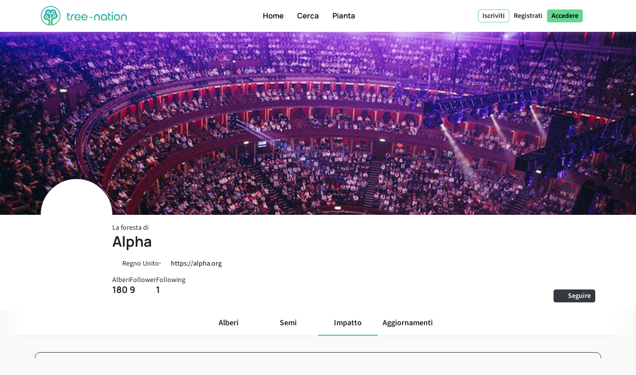

--- FILE ---
content_type: text/html; charset=UTF-8
request_url: https://tree-nation.com/it/profilo/impatto/alpha-tech
body_size: 106043
content:
<!DOCTYPE html>
<html lang="it">
<head>
    <meta charset="utf-8">
<meta name="csrf-token" content="1SwIDmNQkgoAP1lMTGMgXrdieFaYKWQTqbrmz2nY">
<meta name="viewport" content="width=device-width, initial-scale=1.0, minimum-scale=1.0, maximum-scale=1.0, user-scalable=0">
<meta name="apple-mobile-web-app-capable" content="yes">
<meta name="apple-mobile-web-app-status-bar-style" content="black">
<link rel="canonical" href="https://tree-nation.com/en/profile/impact/alpha-tech" />
<link rel="alternate" hreflang="x-default" href="https://tree-nation.com/en/profile/impact/alpha-tech" />
    
<link rel="alternate" hreflang="en" href="https://tree-nation.com/en/profile/impact/alpha-tech" />
    
<link rel="alternate" hreflang="fr" href="https://tree-nation.com/fr/profil/impact/alpha-tech" />
    
<link rel="alternate" hreflang="es" href="https://tree-nation.com/es/perfil/impacto/alpha-tech" />
    
<link rel="alternate" hreflang="it" href="https://tree-nation.com/it/profilo/impatto/alpha-tech" />
    
<link rel="alternate" hreflang="pt" href="https://tree-nation.com/pt/perfil/impacto/alpha-tech" />
    
<link rel="alternate" hreflang="de" href="https://tree-nation.com/de/profil/auswirkung/alpha-tech" />

<title>Il Bosco di Alpha | Tree-Nation - Alberi della Foresta</title>
<meta property="description" content="Scopri come Alpha sta riforestando il pianeta">
<meta property="og:description" content="Scopri come Alpha sta riforestando il pianeta">
<meta property="og:title" content="Il Bosco di Alpha | Tree-Nation - Alberi della Foresta">
<meta property="og:image" itemprop="image" content="https://treenation-uploads.s3.eu-central-1.amazonaws.com/profile_img-658ce6ae10455b20ed215a7d902abc91.png">
<meta property="og:url" content="https://tree-nation.com/it/profilo/impatto/alpha-tech">
<meta property="og:type" content="website">

<meta property="twitter:site" content="@treenation">
<meta property="twitter:card" content="summary_large_image">
<meta property="twitter:title" content="Il Bosco di Alpha | Tree-Nation - Alberi della Foresta">
<meta property="twitter:description" content="Scopri come Alpha sta riforestando il pianeta">
<meta property="twitter:image" content="https://treenation-uploads.s3.eu-central-1.amazonaws.com/profile_img-658ce6ae10455b20ed215a7d902abc91.png">

<meta property="fb:app_id" content="815558555221732" />
<link rel="apple-touch-icon" sizes="180x180" href="https://tree-nation.com/images/favicon/apple-touch-icon.png">
    <link rel="icon" type="image/png" sizes="32x32" href="https://tree-nation.com/images/favicon/favicon-32x32.png">
    <link rel="icon" type="image/png" sizes="16x16" href="https://tree-nation.com/images/favicon/favicon-16x16.png">
<link rel="manifest" href="https://tree-nation.com/images/favicon/site.webmanifest">
<link rel="mask-icon" href="https://tree-nation.com/images/favicon/safari-pinned-tab.svg" color="#5bbad5">
<meta name="msapplication-TileColor" content="#65d693">
<meta name="theme-color" content="#65d693">

<!-- Local Fonts -->
<link href="https://tree-nation.com/fonts/manrope.css" rel="stylesheet">
<link href="https://tree-nation.com/fonts/source-sans-pro.css" rel="stylesheet">

<!--Font Awesome Custom Kit-->
<script src="https://kit.fontawesome.com/138d657c96.js" crossorigin="anonymous"></script>
    <link rel="preload" as="style" href="https://tree-nation.com/build/assets/app-CN23AE6I.css" /><link rel="preload" as="style" href="https://tree-nation.com/build/assets/vendor-Dn3Mmh--.css" /><link rel="preload" as="style" href="https://tree-nation.com/build/assets/app-DEua8k86.css" /><link rel="modulepreload" href="https://tree-nation.com/build/assets/app-C1y97N9O.js" /><link rel="modulepreload" href="https://tree-nation.com/build/assets/pdf-BwAj1GjL.js" /><link rel="modulepreload" href="https://tree-nation.com/build/assets/vendor-SwJZaQBA.js" /><link rel="modulepreload" href="https://tree-nation.com/build/assets/lottie-DjICsmzU.js" /><link rel="modulepreload" href="https://tree-nation.com/build/assets/quill-CPhOVFvy.js" /><link rel="stylesheet" href="https://tree-nation.com/build/assets/app-CN23AE6I.css" /><link rel="stylesheet" href="https://tree-nation.com/build/assets/vendor-Dn3Mmh--.css" /><link rel="stylesheet" href="https://tree-nation.com/build/assets/app-DEua8k86.css" /><script type="module" src="https://tree-nation.com/build/assets/app-C1y97N9O.js"></script>    <!-- Google Tag Manager -->
    <script>
        (function(w,d,s,l,i){w[l]=w[l]||[];w[l].push({'gtm.start':
        new Date().getTime(),event:'gtm.js'});var f=d.getElementsByTagName(s)[0],
        j=d.createElement(s),dl=l!='dataLayer'?'&l='+l:'';j.async=true;j.src=
        'https://www.googletagmanager.com/gtm.js?id='+i+dl;f.parentNode.insertBefore(j,f);
        })(window,document,'script','dataLayer','GTM-TG7NJ32');
    </script>
    <!-- End Google Tag Manager -->
    
        <!-- Google Analytics - Load asynchronously -->
    <script>
        // Lazy load Google Analytics after user interaction or 2 seconds
        function loadGoogleAnalytics() {
            if (window.gaLoaded) return;
            window.gaLoaded = true;
            
            (function(i,s,o,g,r,a,m){i['GoogleAnalyticsObject']=r;i[r]=i[r]||function(){
            (i[r].q=i[r].q||[]).push(arguments)},i[r].l=1*new Date();a=s.createElement(o),
            m=s.getElementsByTagName(o)[0];a.async=1;a.src=g;m.parentNode.insertBefore(a,m)
            })(window,document,'script','https://www.google-analytics.com/analytics.js','ga');

            ga('create', 'UA-889122-1', 'auto');
            ga('send', 'pageview');
        }
        
        // Load on user interaction or after 2 seconds
        ['scroll', 'click', 'touchstart'].forEach(event => {
            window.addEventListener(event, loadGoogleAnalytics, { once: true, passive: true });
        });
        setTimeout(loadGoogleAnalytics, 2000);
    </script>
    <!-- End Google Analytics -->

    <!-- Facebook Pixel Code -->
    <script>
        !function(f,b,e,v,n,t,s)
        {if(f.fbq)return;n=f.fbq=function(){n.callMethod?
        n.callMethod.apply(n,arguments):n.queue.push(arguments)};
        if(!f._fbq)f._fbq=n;n.push=n;n.loaded=!0;n.version='2.0';
        n.queue=[];t=b.createElement(e);t.async=!0;
        t.src=v;s=b.getElementsByTagName(e)[0];
        s.parentNode.insertBefore(t,s)}(window, document,'script',
        'https://connect.facebook.net/en_US/fbevents.js');
        fbq('init', '1495590350617888');
        fbq('track', 'PageView');
    </script>

    <noscript><img height="1" width="1" style="display:none" src="https://www.facebook.com/tr?id=1495590350617888&ev=PageView&noscript=1"/></noscript>
    <!-- End Facebook Pixel Code -->

    
    <script data-termly-config>
        window.TERMLY_CUSTOM_BLOCKING_MAP = {
            "maps.google.com": "essential",
            "youtube.com": "essential",
            "app.hubspot.com": "essential",
            "tree-nation.com": "essential",
        }
        </script>
    <!-- Cookies banner -->
    <script
        defer
        type="text/javascript"
        src="https://app.termly.io/resource-blocker/77420c7c-ab30-41a2-b03c-3b45adfda705?autoBlock=off"
        ></script>
    <!-- End Cookies banner -->

    <!-- TrustBox script -->
    <script type="text/javascript" src="//widget.trustpilot.com/bootstrap/v5/tp.widget.bootstrap.min.js" async></script>
    <!-- End TrustBox script -->

    <script type="application/ld+json">
        {
          "@context": "https://schema.org",
          "@type": "Organization",
          "name": "Tree Nation",
          "url": "https://tree-nation.com/",
          "logo": "https://tree-nation.com/images/tree-nation-logo.svg",
          "sameAs": [
            "https://www.facebook.com/treenation",
            "https://twitter.com/treenation",
            "https://www.instagram.com/treenation_org/",
            "https://www.flickr.com/photos/tree-nation"
          ]
        }
    </script>

    
        <script>
        window.env = "production";
        window.widgetsUrl = "https://widgets.tree-nation.com";
    </script>
</head>
<script>
    window.__footerLangs = {"en":{"id":1,"url":"https:\/\/tree-nation.com\/en\/profile\/impact\/alpha-tech","name":"English"},"fr":{"id":2,"url":"https:\/\/tree-nation.com\/fr\/profil\/impact\/alpha-tech","name":"Fran\u00e7ais"},"es":{"id":3,"url":"https:\/\/tree-nation.com\/es\/perfil\/impacto\/alpha-tech","name":"Espa\u00f1ol"},"it":{"id":4,"url":"https:\/\/tree-nation.com\/it\/profilo\/impatto\/alpha-tech","name":"Italiano"},"pt":{"id":5,"url":"https:\/\/tree-nation.com\/pt\/perfil\/impacto\/alpha-tech","name":"Portugu\u00eas"},"de":{"id":7,"url":"https:\/\/tree-nation.com\/de\/profil\/auswirkung\/alpha-tech","name":"Deutsch"}};
</script>
<body class=" tree-seed-list ">
    <div id="vueApp">
        <custom-router>
            <div id="no-content"></div>
        </custom-router>
    </div>
    <script>window.trans_texts = {"about_us":{"administration":"Amministrazione","ampi":"Amparo Estrada","belgium":"Belgio","belgium_direction":"Avenue Louise 367, 1050 Bruxelles","business_development":"Sviluppo aziendale","ceo":"Fondatore & Amministratore Delegato","citizens":"Cittadini","co2_compensated":"CO2 compensata (kg)","companies":"Aziende","contact_us":"Vorresti contattarci?","contact_us_cta":"Contattaci","corporate_partnerships":"Partnership Aziendali","customer_support":"Assistenza Clienti","design":"Design","filip":"Filip Jastrzebski","head_corporate_partnerships":"Responsabile partnership aziendali","head_of_finance":"Finanze","hectarees":"Ettari riforestati","history":"La nostra storia","history_p1":"Tree-Nation \u00e8 stata fondata nel 2006 da Maxime Renaudin. Da un singolo progetto nel paese pi\u00f9 arido e povero della terra, il Niger, il progetto si \u00e8 rapidamente evoluto per aiutare le squadre locali di piantatori in tutto il mondo.","history_p2":"Tree-Nation \u00e8 stata continua a innovarsi ed \u00e8 l'ideatrice di molti strumenti, che ora sono comunemente usati da altre aziende del nostro settore. In particolare, Tree-Nation ha inventato l'albero virtuale, poi la foresta online e molti altri strumenti software per fornire una soluzione tecnologica unica, volta a rompere la distanza tra progetti in remoto e i loro sponsor nei paesi sviluppati.","history_p3":"Riconosciuta internazionalmente e diventata partner ufficiale dell'UNEP nel 2007, Tree-Nation si \u00e8 evoluta per permettere a pi\u00f9 di 17.500 aziende e a pi\u00f9 di mezzo milione di utenti di piantare pi\u00f9 di 33 milioni di alberi in pi\u00f9 di 70 progetti di riforestazione in 5 continenti.","in_the_press":"Tree-Nation nella stampa","information_tecnology":"Tecnologia dell'informazione","lead_copywriter":"Lead Copywriter","maria_vilaro":"Maria Vilar\u00f3","marketing":"Responsabile Marketing","markus":"Markus F\u00f6rster","max":"Maxime Renaudin","mirjam":"Mirjam Kalisz","mission":"La Nostra Missione","mission_p1":"La nostra missione \u00e8 riforestare il mondo. \u00c8 stato dimostrato che piantare alberi \u00e8 una delle soluzioni pi\u00f9 efficienti per combattere il cambiamento climatico.","mission_p2":"Grazie ai nostri progetti di riforestazione e conservazione, aiutiamo il ripristino delle foreste, creiamo posti di lavoro, supportiamo le comunit\u00e0 locali e proteggiamo la biodiversit\u00e0.","mission_p3":"Attraverso la piattaforma Tree-Nation puntiamo a portare una soluzione tecnologica al problema della deforestazione, de cui deriva circa il 17% delle emissioni responsabili del cambiamento climatico.<br> Vogliamo usare la tecnologia per facilitare il rimboschimento e offrire supporto, consigli e soluzioni ai cittadini e alle aziende, per aiutarli nella transizione verso un futuro sostenibile. ","mission_p4":"Poich\u00e9 l'85% delle specie terrestri vive nelle foreste tropicali, e la loro esistenza \u00e8 intrinsecamente legate alle foreste, il loro unico habitat, ci preoccupiamo di ripristinare e preservare la biodiversit\u00e0, per cercare di evitare un'estinzione di massa.","nestcitylab":"\u00a9 Nest City Lab","nicolas":"Nicolas Branellec","nina":"Nina Ramalho","office_in_the":"L'ufficio di Tree-Nation nel","offices":"I nostri uffici","offices_p1":"Met\u00e0 del nostro team ha sede nella soleggiata Barcellona, in Spagna, mentre il resto del nostro team \u00e8 distribuito in tutto il mondo: Paesi Bassi, Kenya, Guatemala e Brasile.","philippa":"Philippa Attwood","philippe":"Philippe Van Mechelen","press":"Stampa","press_p1":"\u00c8 possibile liberamente navigare nella nostra sala stampa per comunicare meglio la tua collaborazione con Tree-Nation. Qualora volessi scrivere un articolo su di noi, per favore contattaci qui. ","press_room":"Sala stampa","project_dev":"Responsabile Sviluppo Progetto","projects":"Progetti di riforestazione","reports":"Relazioni finanziarie ","reports_link_label":"Relazioni finanziarie di Tree-Nation","reports_p1":"La trasparenza \u00e8 la chiave di quello che facciamo. Lavoriamo sodo per rendere disponibili tutte le informazioni sugli alberi che piantiamo e su come gestiamo i finanziamenti.","slim":"Slim Ben Salah","spain":"Spagna","spain_direction":"C. \u00c0laba 100, 08018 Barcelona","subtitle":"Tree-Nation permette ai cittadini e alle aziende di piantare alberi in tutto il mondo e di compensare le loro emissioni di CO2.","team":"Il nostro team","team_p1":"Siamo un team multiculturale, proveniamo da paesi diversi e abbiamo diversi background, ma siamo tutti motivati dalla stessa missione: proteggere il nostro pianeta e far parte dello sforzo collettivo per fermare il cambiamento climatico.","team_p2":"Nel corso degli anni il nostro team \u00e8 cresciuto e ha attratto molte persone di talento e molto partecipi. E probabilmente c'\u00e8 un posto anche per te :)","title":"A proposito di Tree-Nation","trees_planted":"Alberi piantati","view_on_map":"Guarda sulla mappa","visit_nestcitylab":"Visita il Nest City Lab","willi":"Willi Maese"},"api":{"api_alt":"IOT (Internet Of Trees)","intro_title":"Scopri la nostra API","service_description":"Rendi divertenti le attivit\u00e0 della tua azienda, collegando qualsiasi invito all'azione ad un Albero-Regalo attraverso le nostre opzioni di integrazione","service_title":"IOT (Internet Of Trees)","service_title_v2":"<span>Internet of<\/span><span class=\"text-primary2\">Trees<\/span>"},"auth":{"almost_done":"Ci sei quasi!","already_user":"Sei gi\u00e0 registrato?","back_signin":"Indietro per accedere","banned":"Il tuo account \u00e8 disattivato, per favore, contatta il supporto tecnico di Tree-Nation!","birthdate":"Data di nascita (opzionale)","birthdate_explanation":"La tua et\u00e0 rimarr\u00e0 sempre segreta, useremo la tua fata di nascita per personalizzare dal tua esperienza in Tree-Nation e per far sapere agli altri che il tuo compleanno si avvicina (cos\u00ec che possano donarti alberi come regalo!). Puoi decidere il nostro utilizzo della tua data di nascita in qualsiasi momento dalla tua pagina delle impostazioni.","change_to_login":"Sei gi\u00e0 registrato? Accedi!","change_to_register":"Non sei ancora registrato? Fallo ora!","check_inbox":"Controlla la tua casella di posta","citizen_account":"Account individuale \/ dipendente","citizen_description":"Per individui e dipendenti","citizen_warning":"Unisciti a Tree-Nation come <b>individuo o dipendente<\/b>. Pianta e offri alberi ai tuoi amici, gioca al gioco del seme, compensa le emissioni tue e della tua famiglia e molto altro!","come_on_in":"Entra","company_account":"Conto business","company_description":"Per i proprietari di aziende","company_required":"\u00c8 necessario il nome dell'azienda per creare l'account","company_warning":"Unisciti a Tree-Nation come <b>proprietario di un'azienda<\/b>. Pianta alberi per ogni prodotto venduto, compensa le emissioni del tuo team, regala alberi ai tuoi dipendenti e molto altro!","confirm_age":"Per favore conferma la tua et\u00e0","did_you_forget_password":"Hai dimenticato la tua password?","email_does_not_exist":"Questa email non esiste","email_in_use":"Questa email \u00e8 gi\u00e0 stata utilizzata. Torna al Login.","email_missing":"\u00c8 necessario un indirizzo email per creare il tuo account","email_sent":"Email inviata","email_sent_description":"\u00c8 stata inviata un'e-mail con le istruzioni per reimpostare la tua password. Controlla la tua cartella spam nel caso in cui l'e-mail non appaia nella tua posta in arrivo.","email_sent_description_v2":"\u00c8 stata inviata un'e-mail a <b>:email<\/b> con le istruzioni per reimpostare la tua password. <br\/> Se l'e-mail non appare nella tua casella di posta, controlla nello spam.","failed":"L\u2019utente e la password introdotti non corrispondono con quelli registrati, per favore riprova.","full_name_placeholder":"Nome completo","join_treenation":"Unisciti a Tree-Nation","log_in":"Accedere","login_facebook":"Continuare con Facebook","login_google":"Continuare con Google","login_page_title":"Bentornato, guardiano della foresta!","login_register":"Accedi\/Registrati","login_reset_password":"Per ripristinare la tua password, segui le istruzioni contenute nell'email che ti abbiamo appena inviato.","login_to_treenation":"Entra in Tree-Nation","login_with_facebook":"Entra con Facebook","lost_password":"Password dimenticata?","lost_password_description":"Inserisci l'email utilizzata per registrarti.","name_required":"\u00c8 necessario un nome per creare il tuo account","new_password_description":"Inserisci e conferma la tua nuova password","new_password_placeholder":"Nuova password","new_password_successfull":"La tua password \u00e8 stata cambiata con successo.","newsletter_explanation":"Iscriviti alla nostra newsletter mensile.","not_registered_yet":"Non sei ancora registrato?","not_user_found_for_given_email":"Nessun utente registrato con questa email.","or":"O","organization_website_placeholder":"Pagina web aziendale","password_changed":"Password modificata","password_validation":"La password deve contenere almeno 6 caratteri.","placeholder_email":"E-mail","placeholder_name":"Nome e cognome","placeholder_organization_name":"Nome dell\u2019impresa","placeholder_password":"Password","placeholder_password_collect":"Aggiungi una password","please_change_your_password":"Per favore, cambia password.","please_change_your_password_description":"Abbiamo migliorato la sicurezza di Tree-Nation per garantire i pi\u00f9 alti standard di sicurezza. Per questo ti abbiamo inviato una email con un link attraverso cui potrai ristabilire la tua password.<br> Grazie per la comprensione.","please_reactivate_your_account":"Il tuo account non \u00e8 pi\u00f9 attivo.","please_reactivate_your_account_description":"Il tuo account non \u00e8 pi\u00f9 attivo. Ti abbiamo inviato un'email con il link per riattivarlo.","recovery_email":"Invia la mail di recupero","register_as_citizen":"Registrati come Cittadino","register_as_organization":"Registrati come Azienda","register_create_account":"Crea un account","register_header":"Ci sei quasi!","register_page_title":"Unisciti a noi per riforestare il pianeta","register_subheader":"Completa la creazione del tuo account aziendale per vivere Tree-Nation a pieno","repeat_password_error":"La password e la sua conferma non coincidono","repeat_password_placeholder":"Ripeti la password","reset":"Ripristinare","reset_password":"Ripristinare la password","reset_your_password":"Ripristina la tua password","select_type_account":"Seleziona il tipo di account che vuoi creare.","sign_up":"Registrati","skip_register":"Salta","terms_of_use_compliance":"Creare un account comporta accettare le nostre <a href=\"\/legal\/terms-of-use\" target=\"_blank\">condizioni di servizio<\/a> e la nostra <a href=\"\/legal\/privacy-policy\" target=\"_blank\">informativa sulla privacy<\/a>","throttle":"Troppi tentativi di connessione. Per favore riprova tra: seconds secondi.","you_are_already_logged_in_with_another_user":"Sei gi\u00e0 collegato con un altro utente, per favore aggiorna la pagina! ","you_are_not_logged_in":"Per poter continuare devi affettare l\u2019accesso!.","your_age_will_stay_secret":"Tranquillo, la tua et\u00e0 rimarr\u00e0 segreta."},"auto-plant":{"alt_auto_plant_icon":"Icona per piantare automaticamente","alt_megaphone_icon":"Icona megafono","alt_mockup_banner":"Simula il desktop di un computer per vedere il banner inserito nella pagina web","alt_plug_icon":"Icona allaccio","alt_shovel_icon":"Icona spinta","auto_plant":"Pianta Automaticamente","communicate_with_banner":"Comunica con il nostro Banner Dedizione","confirmation_cta":"Scopri i tuoi nuovi alberi","confirmation_p1":"Grazie per il tuo comtributo. Ora i tuoi primi alberi verranno piantati e riceverai presto una mail di conferma.","confirmation_p1_b2b":"Grazie per il tuo contributo. I tuoi primi alberi sono stati piantati ora e riceverai presto una mail di conferma.","confirmation_p2":"ti meriti un p\u00f2 di riposo! il tuo piano \u00e8 attivo, i tuoi alberi verranno piantati ogni mese. Sembra che non sia rimastomolto da fare. Comunque nulla ti impedisce di piantare pi\u00f9 alberi, offrirne alcuni ai tuoi amici o piantare alberi gratis con il gioco Semina.","confirmation_p2_b2b":"Il tuo piano \u00e8 attivo, i tuoi alberi verranno piantati ogni mese. Prima di concludere non dimenticare di attivare il tuo Banner Dedizione! Puoi anche esplorare altri impegni che puoi prendere. Niente ti proibisce di piantare pi\u00f9 alberi ed offrirne alcuni alla tua clientela ed impiegati :)","confirmation_p3":"Grazie e speriamo ti piaccia Tree-Nation!","confirmation_p3_b2b":"grazie e speriamo ti piaccia Tree-Nation!","confirmation_title":"Il tuo piano Pianta Automaticamente \u00e8 ora attivo!","get_banner":"Ottieni il tuo Banner Dedizione","how_it_works_description":"Pianta Autmaticamente \u00e8 il nostro piano mensile pi\u00f9 semplice. Tu scegli la quantit\u00e0 di alberi da piantare e semplicemente lasci fare al programma. Ogni mese ci occuperemo di selezionare e piantare gli alberi per te. Tutto automaticamente.","how_it_works_pretitle":"Come funziona","how_it_works_title":"Pianta Automaticamente \u00e8 un piano mensile automatico con un numero fisso di alberi","how_we_select_your_trees":"Come selezioniamo gli alberi ogni mese","insert_free_banner":"Inscerisci facilmente il nostro banner GRATIS","insert_free_banner_description":"In combinazione con il tuo Pianta Automaticamente puoi usare questo banner per comunicare e far vedere facilmente il tuo impegno nella semina ed un link alla tua foresta. Inoltre, solamente avendolo nella tua pagina web, questo banne pianter\u00e0 ogni mese un albero gratis.","minimum_co2_offset":"Minima compensazione di CO2 mensile","month":"Mese","no_name_1":"Piantato automaticamente","no_name_1_description":"Nessuna azione manuale \u00e8 richiesta. Gli alberi sono piantati automaticamente ed aggiunti alla tua foresta. Riceverai un email per informarti sull\u2019arrivo dei tuoi alberi.","no_name_3":"Una selezione utile","no_name_3_description":"Pianta Automaticamente pu\u00f2 essere facile, ed anche incredibilmente utile. Con questo piano lasci che gli esperti forestali di Tree-Nation scelgano le migliore specie di alberi per te. E\u2019fantastico perch\u00e8 lasci gli esperti selezionare i progetti che pi\u00f9 hanno bisogno di alberi o specie che sono importanti da piantare.","no_name_4":"Focalizza sulla diversit\u00e0","no_name_4_description":"Allo stesso tempo ci impegnamo ad apportare un\u2019amplia variet\u00e0 di specie perch\u00e8 tu possa scoprirle. Con pi\u00f9 di 400 specie disponibili per piantare, le specie selezionate da Pianta Automaticamente sono un grande sistema per promuovere la biodiversit\u00e0 forestale.","partner":"Partner","plan_four":"Terra","plan_one":"Arbusto\/alberello","plan_three":"Foresta","plan_two":"Albero","plant_trees_automatically":"Nuove specie ogni mese","plant_trees_automatically_description":"Ogni mese, tra tutti i nostri progetti, ci prendiamo cura di fare una grande selezione di variet\u00e0 d\u2019alberi da piantare per te.","planted_monthly":"Alberi piantati mensilmente","plug_and_play":"Allaccia e riproduci","plug_and_play_description":"Imposta velocemente il tuo piano e sei pronto per comunicare il tuo impegno per un pianeta migliore. Usa i nostri strumenti di comunicazione per farlo pi\u00f9 facilmente.","required":"Richiesto","service_description":"Seleziona una quantit\u00e0 fiss di alberi da piantare ogni mese","smart_banner":"Banner intelligente","use_customizable_banners":"Utilizza i nostri banner personalizzabili","use_customizable_banners_description":"Quest\u2019opzione non \u00e8 ancora disponibile."},"auto_plant_banner":{"add_smart_banner":"Aggiungi un Banner Dedizione al tuo sito web","add_smart_banner_description":"In qualsiasi pagina del tuo sito puoi aggiungere un bel banner panoramico, spiegando cos\u00ec il tuo impegno ed inserendo un link alla tua foresta.","communication":"Comunicazione","copy_and_paste_banner":"Copia ed incolla questo codice in qualsiasi pagina del tuo sito web:"},"cards":{"carbon_catchers":"#CarbonCatchers","carbon_catchers_desc":"Analisi approfondita di dove e come emettiamo CO2.","challenge":"La Sfida","challenge_desc":"Scopri perch\u00e9 piantare alberi \u00e8 una questione urgente.","climate_dictionary":"#ClimateDictionary","climate_dictionary_desc":"Spiegazione di parole chiave specifiche usate di frequente nelle scienze del clima.","co2_neutral_label":"Etichetta smart del sito sul clima","co2_neutral_label_desc":"Un'etichetta smart che rende il tuo sito web libero da emissioni!","corporate_services":"Presentazione dei nostri servizi per aziende","corporate_services_desc":"Scopri come possiamo aiutarti a integrare gli alberi nella tua attivit\u00e0.","dictionary":"#ClimateDictionary","dictionary_desc":"Informati sulla scienza dietro le prinipali terminologie climatiche.","download_pdf":"Scaricare il pdf","forest_facts":"#ForestFacts","forest_facts_desc":"La situazione del pianeta e del clima attraverso fatti visibili.","go_to_all_services":"Andare a tutti i servizi","go_to_product_page":"Andare alla pagina del servizio","go_to_project_page":"Vai alla pagina del progetto","go_to_projects_page":"Andare alla pagina dei progetti","one_product_one_tree":"Offset Product","one_product_one_tree_desc":"Una soluzione automatizzata per collegare le tue vendite online agli alberi piantati.","projects_overview":"Panoramica dei progetti Tree-Nation","projects_overview_desc":"Scopri i nostri progetti principali, il nostro metodo e gli strumenti di tracciabilit\u00e0."},"co2-neutral":{"choose_plan":"Scegli cosa compensare","choose_plan_desc":"Con i seguenti piani \u00e8 possibile compensare le emissioni dell'intera azienda. Ogni piano \u00e8 complementare agli altri in quanto compensano emissioni diverse. Puoi selezionare 1, 2 o tutti e 3 i piani complementari per diventare carbon neutral.","co2_neutral":"Emissione di CO2","coming_soon":"Prossimamente!","employee_desc":"Questo piano compensa le emissioni direttamente correlate ai dipendenti, come i loro spazi ufficio, elettricit\u00e0 sul lavoro, cibo, materiale per piccoli uffici e trasporti brevi di gruppo.","employee_month":"impiegato \/ mese","faq":"Domande frequenti","faq_co2_include_tree":"Le mie compensazioni di CO2 includeranno alberi piantati?","faq_how_calculate":"Come si effettuano i calcoli?","faq_how_calculate_p1":"OFFSET TEAM: Secondo uno studio francese di Sinteo\/ARSEG, le emissioni totali annue di un impiegato in ufficio ammontano in media a 3 tonnellate di CO2 equivalente all'anno. Questa cifra \u00e8 stata poi adattata alla media europea delle emissioni, pari a 3,6 tonnellate di CO2eq \/anno. Questo studio tiene conto del consumo di energia, acqua, carta, nonch\u00e9 delle attrezzature fisse e dei viaggi di lavoro a corto raggio.","faq_offset_products":"Offset Product, come funziona?","faq_offset_team":"Come funziona il Offset Team?","faq_offset_team_p1":"Il servizio Offset Team ti permette di compensare le emissioni di CO2 stimate della tua azienda legate al tuo team. Questo programma \u00e8 adatto a tutti i tipi di imprese.","faq_offset_team_p2":"Questo programma fornisce un modo semplice per stimare le tue emissioni pur essendo preciso e adattandosi alle dimensioni della tua azienda. Per molte aziende di servizi, senza produzione fisica e con la maggior parte delle loro attivit\u00e0 dietro una scrivania, questo sar\u00e0 il principale centro di emissioni da compensare.","faq_offset_team_p3":"Le emissioni annue totali di un dipendente con un lavoro d'ufficio sono in media tra 3 e 3,6 tonnellate di CO2 equivalente all'anno. Questa media \u00e8 stata calcolata sulla base dell'analisi francese di Sinteo \/ ARSEG e quindi adattata alla media europea.","faq_offset_team_p4":"Su base mensile, Tree-Nation pianter\u00e0 i tuoi alberi selezionando attentamente le specie che compenseranno la quantit\u00e0 di CO2 corrispondente al programma scelto.","faq_offset_team_p5":"Ogni mese, ciascuno dei tuoi dipendenti (o solo tu, se preferisci) verr\u00e0 informato via e-mail dei nuovi alberi che stiamo piantando per loro. Scopriranno la selezione delle specie del mese, accuratamente selezionata dagli esperti forestali di Tree-Nation. Pur avendo una forte attenzione per le specie adatte all\u2019assorbimento di carbonio, la nostra selezione mira anche a far scoprire al tuo gruppo nuove specie e progetti di impianto.","faq_offset_tons":"Compensazione delle Tonnellate, come funziona?","faq_offset_travels":"Emissione Viaggi, come funziona?","faq_personalized_project":"Ho un progetto personalizzato, cosa dovrei fare?","faq_personalized_project_p1":"Vi preghiamo di contattarci sul nostro <a href=\"\/contact-us\"> modulo di contatto <\/a> per spiegare il progetto e lasciare i dettagli di contatto. Ti ricontatteremo poco dopo. Grazie!","number_of_tons":"N\u00ba di tonnellate da compensare al mese","offset":"Emissione!","offset_by_employee_description":"Pianificheremo i tuoi alberi su base mensile, per compensare 12 tonnellate di CO2 all'anno per ciascun dipendente.","offset_products_pretitle":"CO2 Neutra","offset_products_title":"Offset Product","offset_team_pretitle":"CO2 neutra","offset_team_title":"Offset Team","offset_tons_description":"Pianificheremo i tuoi alberi su base mensile per compensare il numero di tonnellate di CO2 necessarie.","offset_tons_title":"Compensazione delle Tonnellate","offset_travels_pretitle":"CO2 Neutra","offset_travels_title":"Emissione Viaggi","products_desc":"il suo servizio ti consente di compensare la tua produzione. Si basa su un'analisi delle tue emissioni. Ideale per: industriali, produttori, e-commerce ...","service_description":"Compensare una parte o tutte le emissioni di CO2 della vostra azienda.","this_plan_includes":"Cosa compensa questo piano:","tons_desc":"Compensare una quantit\u00e0 specifica di emissioni di CO2. (Per un emissione superiore a 500 tonnellate non esitate a contattarci).","tons_title":"Compensazione delle Tonnellate","tons_to_offset":"Tonnellate di CO2 per compensare:","total_tons_of_co2":"Tonnellate totali di CO2","travels_desc":"Questo servizio ti consente di compensare tutti i tuoi viaggi individuali o di squadra. Aereo, auto, autobus, moto, treno, barca o disco volante, copriamo tutto."},"co2_study":{"service_description":"Ti aiutiamo a capire da dove provengono le tue emissioni di CO2.","service_title":"Calcolo della CO2 Equivalente"},"comments":{"comment_placeholder":"Scrivi un commento...","comments":"Commenti","delete_comment":"Elimina commento","hide_comments":"nascondere i commenti","number_comments":":number commenti","planter":"Piantatore","submit_comment":"Inviare commento"},"contact-us":{"contact_us_title":"Contattaci","title":"Contattaci"},"contributions":{"billing":"Fatturazione","filter_all_receipts":"Tutte le ricevute","filter_payment_receipts":"Fatture","history_of_contributions":"Cronologia dei contributi","no_contributions":"Al momento non avete contributi ricorrenti.","no_contributions_desc":"I nostri strumenti di automazione intelligenti possono occuparsi di piantare per voi su base ricorrente."},"credit":{"account_credited":"Account accreditato","account_credited_desc":"Ora puoi iniziare a piantare usando i tuoi crediti. Felice piantagione!","account_credited_title":"Il tuo account \u00e8 stato accreditato","auto-recharge":"Rinnovo automatico","autorefill":"Abilita la ricarica automatica","buy_credits_page_title":"Credito nel tuo account","choose_amount":"Ricarica il tuo account con l'importo che preferisci:","choose_credit_options":"Scegli le tue opzioni di ricarica","choose_reccurency":"Ricarica il mio account con la somma di\u2026","choose_recurrency":"Vuoi che la ricarica sia automatica?","credit_account_desc":"Evita di dover utilizzare il tuo metodo di pagamento ogni volta che vuoi piantare un albero.","credit_account_title":"Credito nel tuo account","credits_amount":"Importo dei crediti","min_amount_error":"L\u2019importo minimo per ricaricare il tuo account \u00e8 di \u20ac 10","other_amount":"Altro importo","pay_and_credit":"Paga ed ricarica","receipt_tree_credits":"Ricariche Alberi","start_planting_trees_now":"Piantare alberi ora","total":"Totale","using_tree_credits":"(Usando i tuoi crediti)","your_payment_information":"Le informazioni del tuo pagamento"},"database":{"environment_director":"Environment Director","forum_categories_bugs":"Bug & Suggerimenti","forum_categories_faq":"FAQ","forum_categories_faq_companies":"FAQ - Aziende","forum_categories_general":"Generale","impact_co2_compensation":"Compensazione di CO2","impact_co2_compensation_description":"I progetti marcati con queso simbolo ha le caratteristiche perfette per la compensazione di carbonio.","impact_conservation":"Conservazione","impact_conservation_desc":"Il progetto mira a raggiungere la salute e la biodiversit\u00e0 delle foreste a vantaggio e alla sostenibilit\u00e0 delle generazioni attuali e future.","impact_conservation_description":"Progetti di piantagione che mantengono aree forestali per il beneficio e la sostenibilit\u00e0 delle generazioni future.","impact_ecotourism":"Ecoturismo","impact_ecotourism_desc":"Il progetto accoglie ospiti nel contesto di programmi di ecoturismo.","impact_ecotourism_description":"Progetti di piantagione che possono ospitare persone con programmi di ecoturismo.","impact_fauna_preservation":"Conservazione della Fauna","impact_fauna_preservation_description":"Progetti di piantagione che proteggono o assistono specie animali.","impact_infrastructures":"Infrastrutture","impact_infrastructures_description":"Alcuni progetti di infrastrutture si realizzano nelle piantagioni.","impact_reforestation":"Riforestazione","impact_reforestation_desc":"Il progetto pianta alberi per ripristinare la copertura forestale in un'area che \u00e8 stata disboscata.","impact_reforestation_description":"L\u2019obbiettivo principale di tutti i progetti di Tree-Nation \u00e8 il rimboschimento o l\u2019imboschimento del nostro pianeta.","impact_scientific_research":"Ricerca scientifica","impact_scientific_research_desc":"Progetto di piantagione che riceve fondi per la ricerca scientifica.","impact_scientific_research_description":"Progetti di piantagioni che possono ricevere finanziamenti per la ricerca scientifica.","impact_students_internship":"Studenti e volontari","impact_students_internship_desc":"Progetto rivolto a volontari o studenti tirocinanti.","impact_students_internship_description":"Progetti che accolgono studenti in pratica e\/o ricevono volontari","project_status_affiliated":"Affiliato","project_status_closed":"Chiuso","project_status_headquarters":"Sede","project_status_in_construction":"In costruzione","project_status_independent":"Indipendente","region_climate_types_boreal":"Boreale","region_climate_types_cool_temperature":"Temperatura fresca","region_climate_types_default":"Predefinito","region_climate_types_dry":"Asciutto","region_climate_types_subtropical":"Subtropicale","region_climate_types_temperate":"Temperato","region_climate_types_tropical":"Tropicale","sen_front_dev":"Senior Frontend Engineer","specie_categories_endangered":"A rischio di estinzione","specie_categories_fast_growing":"A crescita rapida","specie_categories_fauna_protection":"Per la protezione della fauna","specie_categories_fertilization":"Agroforestazione","specie_categories_fertilization_desc":"Il progetto prevede la piantumazione di alberi su terreni agricoli per molteplici scopi, compreso l\u2019uso agricolo degli alberi, combinato con colture agricole e\/o bestiame.","specie_categories_flowering_plant":"Pianta","specie_categories_magestic":"Maestosa","specie_categories_medicinal":"Medicinale","specie_categories_nutritional":"Nutrizionale","specie_conservation_statuses_critical":"Gravemente in pericolo (CR)","specie_conservation_statuses_endangered":"In via di estinzione (EN)","specie_conservation_statuses_extinct":"Estinto in natura (EW)","specie_conservation_statuses_least_concern":"Minima preoccupazione (LC)","specie_conservation_statuses_near_threatened":"Quasi minacciata (NT)","specie_conservation_statuses_vulnerable":"Vulnerabile (VU)","specie_foliage_types_deciduous":"Decidui","specie_foliage_types_evergreen":"Sempreverde","specie_foliage_types_semi_deciduous":"Semi-decidui","specie_foliage_types_semi_evergreen":"Semi-sempreverde","specie_growth_patterns_default":"Predefinito","specie_growth_patterns_fast":"Rapido","specie_growth_patterns_fastest_growing":"Pi\u00f9 veloce","specie_growth_patterns_moderate":"Moderato","specie_growth_patterns_slow":"Lento","specie_origin_types_native":"Nativo","specie_origin_types_rare":"Rare","specie_origin_types_semi_exotic":"Esotico","specie_origin_types_semi_threatened":"Minacciato di estinzione","specie_uses_adhesive":"Adesivo","specie_uses_alimentation_oil":"Olio alimentare","specie_uses_animal_nutrition":"Alimentazione animale","specie_uses_beekiping":"Apicoltura","specie_uses_carpentry_wood":"Legno per carpenteria","specie_uses_coloring":"Colorante","specie_uses_cosmetic":"Cosmetica","specie_uses_craftwork":"Artigianato","specie_uses_fibre_and_rope":"Fibra e corda","specie_uses_fodder":"Foraggio","specie_uses_folkloric_importance":"Importanza folclorica","specie_uses_food_packaging":"Imballaggio alimentare","specie_uses_fruit_trees":"Alberi da frutto","specie_uses_historic_importance":"Importanza storica","specie_uses_human_nutrition":"Alimentazione umana","specie_uses_insecticide":"Insetticida","specie_uses_land_reclamation":"Bonifica del territorio","specie_uses_modern_medicine":"Medicina moderna","specie_uses_oil_essentials":"Oli essenziali","specie_uses_ornamental":"Ornamentale","specie_uses_pulp_and_papers":"Polpa e carta","specie_uses_resin_and_gum":"Resina e gomma","specie_uses_shade":"Ombra","specie_uses_tannin":"Tannino","specie_uses_tradicional_medicine":"Medicina tradizionale","specie_uses_vegetal_fence":"Recinzione vegetale","specie_uses_wood_for_construction":"Legno da costruzione","specie_uses_wood_fuel":"Legno combustibile","species_invasive_type_invasive":"Invasiva","species_invasive_type_non_invasive":"Non invasiva","species_invasive_type_potentially_invasive":"Potenzialmente invasivo","team_role_QA_1":"Seeding Success Specialist","team_role_QA_2":"QA","team_role_QA_autom_1":"Root Quality Keeper","team_role_QA_autom_2":"QA Automation Engineer","team_role_UI_UX_1":"Seed Sower of Tree Experience","team_role_UI_UX_2":"UX\/UI Designer","team_role_acc_mngr_1":"Forest Success Manager","team_role_acc_mngr_2":"Account Manager","team_role_africa_project_mngr_1":"Woodland Guardian","team_role_africa_project_mngr_2":"Regional Project Manager Africa","team_role_be_dev_1":"Internal Ecosystem Builder","team_role_be_dev_2":"Back End Developer","team_role_biz_dev_mngr_1":"Forest Development Manager","team_role_biz_dev_mngr_2":"Business Development Manager","team_role_board":"Board Advisor","team_role_bu_mngr_1":"Forest Layer Manager","team_role_bu_mngr_2":"Business Unit Manager","team_role_ceo_1":"Climate Executive Officer","team_role_ceo_2":"CEO & Founder","team_role_certif_expert_1":"Woodland Standard Keeper","team_role_certif_expert_2":"Forestry Certification Expert","team_role_cgo_1":"Climate Growth Officer","team_role_cgo_2":"Co-CEO","team_role_communications_intern":"Communications Intern","team_role_crm_mngr":"CRM Manager","team_role_customer_supp_mngr_1":"Planting Advice Manager","team_role_customer_supp_mngr_2":"Head of Customer Support","team_role_customer_support_1":"Planting Advice Specialist","team_role_customer_support_2":"Customer Support","team_role_data_ops_1":"Preservation Analyst","team_role_data_ops_2":"Data & Operations","team_role_env_director":"Environment & Operations Director","team_role_exec_assist_1":"Ecosystem Organizer Manager","team_role_exec_assist_2":"Executive Assitant","team_role_fe_dev_1":"External Ecosystem Builder","team_role_fe_dev_2":"Frontend Developer","team_role_finance_assist_1":"Vault Keeper Assistant","team_role_finance_assist_2":"Finance Assistant","team_role_finance_dir_1":"Forest Investment Director","team_role_finance_dir_2":"Finance Director","team_role_fs_dev_1":"Symbiotic Ecosystem Builder","team_role_fs_dev_2":"Full Stack Developer","team_role_head_finance_1":"Trees Vault Keeper","team_role_head_finance_2":"Head of Finance","team_role_head_supply_1":"Seeds Asset Keeper","team_role_head_supply_2":"Stock Manager","team_role_help_desk_1":"Forest Guide Specialist","team_role_help_desk_2":"Help Desk & Automation Specialist","team_role_hr_1":"Forest Harmony Keeper","team_role_hr_2":"Head of People","team_role_hs":"Head of Sales","team_role_latam_project_mngr_2":"Regional Project Manager LATAM","team_role_marketing_mngr":"Marketing Manager","team_role_marketing_mngr_1":"Tree Whisperer","team_role_marketing_mngr_2":"Brand Marketing Manager","team_role_ops_dir_1":"Root System Planner","team_role_ops_dir_2":"Head of Operations","team_role_prod_owner_1":"Seedling Sorcerer","team_role_prod_owner_2":"Product Manager","team_role_project_coord_1":"Evergreen Reforestation Steward","team_role_project_coord_2":"Head of the Reforestation Department","team_role_project_dev_mngr_2":"Projects Development Manager","team_role_refo_project_mngr_1":"Woodland Whisperer","team_role_refo_project_mngr_2":"Reforestation Impact Manager","team_role_sdr":"Sales Development Representative","team_role_senior_acc_mngr_1":"Head of Forest Success","team_role_senior_acc_mngr_2":"Senior Account Manager","team_role_tech_lead_1":"Lead Ecosystem Gardener","team_role_tech_lead_2":"Tech Lead","team_role_transl_mngr_assist_1":"Forest Word Wizard","team_role_transl_mngr_assist_2":"Translation Management Assistant","team_role_translation_mngr_1":"Forest Language Manager","team_role_translation_mngr_2":"Translation Manager","update_status_expected_this_year":"Previsti quest\u2019anno","update_status_funded":"Finanziati","update_status_placed_in_nursery":"Situati nel vivaio","update_status_planted":"Piantati"},"default":{"3_steps_for_climate":"3 semplici passi per un impatto climatico positivo","CO2":"CO2:","FAQ_answer_01":"\u00c8 fantastico. Tree-Nation \u00e8 stato creato per questo. Ma un impegno variabile richiede disciplina da parte tua per farlo costantemente ogni mese. Se vuoi far parte della nostra missione di un trilione di alberi, capirai che questa sfida estrema richiede tutto l'aiuto possibile. Non possiamo dedicare il nostro team a ricordare costantemente ai nostri sponsor se hanno rispettato il loro impegno per il mese. Non \u00e8 realistico per raggiungere il nostro obiettivo. Ecco perch\u00e9 chiediamo a ogni sponsor aziendale di iniziare con un impegno. Un impegno \u00e8 come un'assicurazione per il pianeta. \u00c8 un impegno fisso e duraturo. Va bene prendere un impegno ragionevole inizialmente se non sei sicuro dei tuoi numeri. Ma almeno inizi e fai parte della nostra missione. Poi puoi investire un po' di tempo per impostare impegni variabili attivati da API (disponibili solo in Premium & Marketplace). La parte migliore \u00e8 che potrai utilizzare gli alberi impegnati per quegli impegni API, quindi non richieder\u00e0 un budget extra da parte tua.","FAQ_answer_02":"Certamente! Sappiamo che le tue esigenze possono cambiare. Il tuo piano \u00e8 completamente personalizzabile e modificabile, permettendoti di aggiornare il piano, aggiungere o rimuovere automazioni e adattare l'utilizzo come preferisci.","FAQ_answer_03":"Non c'\u00e8 alcun contratto - paghi solo per ci\u00f2 che utilizzi, mese per mese. Puoi annullare in qualsiasi momento, ma tieni presente che la cancellazione avr\u00e0 effetto solo alla fine dell'attuale periodo di abbonamento.","FAQ_answer_04":"Se superi l'importo del tuo impegno mensile, il tuo abbonamento continuer\u00e0 senza interruzioni e ti verr\u00e0 addebitato un costo proporzionale in base all'effettivo utilizzo.","FAQ_answer_05":"Se non pianti tutti i tuoi alberi manualmente o attraverso i nostri Tools di automazione, il nostro sistema pianter\u00e0 automaticamente il numero esatto di alberi necessari per soddisfare il tuo impegno mensile. In questo modo, onori sempre il tuo Commitment verso il pianeta.","FAQ_question_01":"La mia azienda preferisce collegare il nostro impegno a un servizio o a un\u2019azione specifica, piuttosto che a un impegno fisso","FAQ_question_02":"Posso aggiornare o cambiare il mio piano?","FAQ_question_03":"Devo firmare un contratto a lungo termine?","FAQ_question_04":"Cosa succede se supero la quota del mio impegno?","FAQ_question_05":"Come posso saperne di pi\u00f9?","about_page_updates":"aggiornamenti","access_my_forest":"Accedi alla mia Foresta","activities_afforestation":"Rimboschimento","activities_afforestation_desc":"Il progetto pianta alberi per creare una foresta in un'area in precedenza non boschiva.","activities_preservation":"Conservazione","activities_preservation_desc":"Il progetto possiede aree protette dall\u2019attivit\u00e0 industriale per aiutare a preservare specie ed ecosistemi sani per il futuro, garantendone la sostenibilit\u00e0 a lungo termine.","activities_water_management":"Gestione delle risorse d'acqua","activities_water_management_desc":"L'approvvigionamento idrico rientra nella gestione sostenibile del progetto. Migliora la quantit\u00e0 e la qualit\u00e0 dell\u2019acqua e contribuisce a ridurre i rischi legati all\u2019acqua, come le inondazioni.","activity":"Attivit\u00e0","add_a_comment":"Aggiungere un commento","add_another_domain":"Aggiungi un altro dominio","add_billing_info_to_plant_faster":"Aggiungi le tue informazioni di fatturazione per piantare pi\u00f9 velocemente","add_billing_information":"Aggiungi informazioni di fatturazione","add_comment":"Aggiungere un commento","add_credits_box_description":"Aggiungi crediti ogni volta che ne hai bisogno per permetterti di piantare alberi.","add_credits_description_1":"I crediti ti permettono di piantare su Tree-Nation, rendendo facile e accessibile soddisfare le tue esigenze di piantagione.","add_credits_description_2":"Per piantare alberi, aggiungi crediti al tuo account.","add_credits_price":"Min :amount\u20ac","add_credits_recurrency":"Autoricarica","add_domain_label":"Aggiungi il dominio","add_key_element":"Aggiungere un elemento chiave","add_message":"Devi aggiungere un messaggio","add_new_certification_cta":"Aggiungere una nuova certificazione","add_options":"Aggiungi alcune opzioni","add_planting":"Aggiungere piantatura","advanced_filters":"Filtri avanzati","alert_billing_info_updated":"Informazioni di fatturazione aggiornate","alert_copy_confirmation":"Il link \u00e8 stato copiato negli appunti.","alert_new_payment_method":"Nuovo metodo di pagamento salvato","alert_payment_default_error":"Il tuo metodo di pagamento \u00e8 scaduto e non pu\u00f2 essere impostato come predefinito.","alert_payment_default_set":"Nuovo metodo di pagamento predefinito impostato","alert_payment_deleted":"Metodo di pagamento eliminato","alert_payment_fail":"Pagamento fallito","alert_payment_successful":"Pagamento riuscito","alert_pledge_updated":"Impegno aggiornato. Queste modifiche entreranno in vigore il 1\u00b0 del mese.","alert_updated_payment_method":"I dettagli del metodo di pagamento sono stati aggiornati.","alerts_invalid_email":"Formato e-mail non valido alla riga :value","alerts_missing_info":"Informazioni mancanti sulla riga :value","alerts_no_stock":"Non ci sono abbastanza alberi di questa specie al momento. Si prega di selezionare un'altra specie.","all_activity_social_tab":"Tutte le attivit\u00e0","all_filters":"Tutti i filtri","all_time":"Tutti","all_transactions":"Tutte le transazioni","already_existing_account":"Account gi\u00e0 esistente","and":"e","and_x_others":"e :number altri","api_advanced":"API avanzata","api_basic":"API Base","apply_filters":"Applicare filtri","auto_renew_alert":"Salveremo l'importo selezionato di crediti da utilizzare come metodo di pagamento preferito.","automate_commitment":"Automatizza il tuo impegno","automate_commitment_explain":"Assicurati di raggiungere il tuo obiettivo con la garanzia Auto-Plant. Gli alberi non utilizzati vengono piantati automaticamente alla fine di ogni mese, rispettando il tuo impegno.","automatically":"Automaticamente","available_credits":"Crediti disponibili","available_in_marketplace":"Disponibile solo in Marketplace","available_in_prem_marketplace":"Disponibile in Premium e Marketplace","back_to_feed_cta":"Torna al feed","be_part_solution":"Diventa parte della soluzione climatica","become_a_serial_planter_company":"Diventa un'azienda a emissioni di CO2 neutre","become_co2_neutral_descritption":"Tree-nation rende semplice e facile compensare le tue emissioni piantando alberi per te ogni mese.","become_sponsor":"Diventa uno sponsor e aiutaci a mantenerlo vivo!","benefits_avoiding_deforestation":"Evitare la deforestazione","benefits_avoiding_deforestation_desc":"La gestione forestale sostenibile del progetto aiuta a fermare la deforestazione e il degrado forestale.","benefits_awareness":"Consapevolezza ambientale","benefits_awareness_desc":"Il progetto coltiva l'educazione ambientale per adulti e\/o bambini per aumentare la consapevolezza ambientale.","benefits_co2_capture":"Cattura della CO2","benefits_co2_capture_desc":"Il progetto ha le caratteristiche ideali per il sequestro del carbonio (compensazione della CO2). Queste includono una zona climatica tropicale, specie a crescita rapida, determinati tipi di foreste e gestione dei progetti.","benefits_education":"Istruzione","benefits_education_desc":"Il progetto aiuta ragazze e ragazzi ad accedere a un\u2019istruzione di qualit\u00e0 in scuole adeguatamente attrezzate.","benefits_fauna_conservation":"Conservazione della fauna","benefits_fauna_conservation_desc":"La protezione delle specie animali rientra nella gestione delle piantagioni, cos\u00ec come la creazione di habitat sicuri.","benefits_fighting_desertification":"Combattere la deforestazione","benefits_fighting_desertification_desc":"Il progetto pianta alberi in zone aride per combattere la desertificazione e aiutare a ristabilire terreni degradati.","benefits_food_security":"Sicurezza del cibo","benefits_food_security_desc":"Attraverso una selezione di specie arboree che generano sottoprodotti commestibili (frutta, noci, semi, foglie commestibili), il progetto contribuisce a migliorare la nutrizione delle comunit\u00e0 locali, rendendo la regione pi\u00f9 resistente alla carestia.","benefits_gender_equality":"Parit\u00e0 di genere","benefits_gender_equality_desc":"Il progetto mira a ridurre la disuguaglianza tra donne e uomini, conferendo maggiore potere alle agricoltrici\/lavoratrici.","benefits_inclusion":"Inclusione sociale","benefits_inclusion_desc":"Il progetto promuove iniziative per l'inclusione sociale dei gruppi emarginati attraverso l'istruzione e la formazione.","benefits_land_restoration":"Ripristino del territorio","benefits_land_restoration_desc":"Il progetto ripristina i terreni degradati rendendoli sani e produttivi.","benefits_local_heritage":"Patrimonio locale","benefits_local_heritage_desc":"Il patrimonio culturale e ambientale locale viene promosso attraverso la documentazione e la preservazione delle pratiche tradizionali per la conoscenza delle generazioni future.","benefits_organic":"Organico","benefits_organic_desc":"Il progetto \u00e8 gestito senza l'uso di prodotti agrochimici o erbicidi.","benefits_poverty_relief":"Riduzione della povert\u00e0","benefits_poverty_relief_desc":"Il progetto crea opportunit\u00e0 di lavoro per le comunit\u00e0 locali povere e riduce l\u2019esposizione e la vulnerabilit\u00e0 agli eventi meteorologici estremi.","benefits_social_economy":"Economia sociale","benefits_social_economy_desc":"Il progetto pone il benessere sociale al di sopra del profitto; l'obiettivo \u00e8 migliorare la qualit\u00e0 della vita della comunit\u00e0, dal punto di vista economico, sociale, culturale e ambientale.","benefits_tribes":"Trib\u00f9 indigene","benefits_tribes_desc":"Il progetto prevede la riforestazione in aree protette sostenendo la vita delle trib\u00f9 indigene. Gli alberi vengono piantati da o con le trib\u00f9 per proteggere ulteriormente il loro habitat e stile di vita.","billing_email":"Email di fatturazione","billing_email_tooltip":"Per i contatti di finanza o contabilit\u00e0, riceve tutte le fatture e i solleciti di pagamento.","billing_info_description":"Per creare la tua fattura e garantire l'applicazione corretta delle tasse, abbiamo bisogno di queste informazioni. Verranno utilizzate per i pagamenti futuri. Puoi aggiornarle in qualsiasi momento dal menu di fatturazione.","billing_info_error":"Info di fatturazione obbligatorie","blog_header_tree_nation":"Tree-Nation","button_sponsor":"Sponsorizzare","carbon_impact":"Impatto di carbonio","case_studies_pretitle":"Casi di studio","certificate_by":"Certificato rilasciato da","certificate_number":"Numero del certificato","certification":"Certificazione","certified":"Certificato","certified_desc":"Il progetto genera compensazioni di carbonio certificate da uno standard volontario di compensazione molto riconosciuto.","change_the_world":"Unisciti a noi e cambiamo insieme il mondo!","character_counter":"caratteri rimanenti","chart_expected":"Previsti","chart_remaining":"Rimanenti","choose_certification":"Scegliere una certificazione della lista","choose_company_plan":"Scegli il piano per la tua azienda","choose_number_trees":"Scegli quanti alberi","choose_other":"Altro","choose_other_desc":"La gestione sostenibile del progetto \u00e8 certificata, ambientalmente, economicamente e\/o socialmente.","choose_species_project":"Scegli specie e progetto","choose_unknown_certification":"Per favore, scrivi il nome della certificazione","citizen_simplified_invoice":"Fattura semplificata","claim_gift_cta":"Richiedi questo regalo","claim_tree":"Riscatta questo albero","claimed_co2":"CO2 dichiarata","claimed_co2_text":"Compensazioni ufficiali. \u2028Contate nel conteggio del carbonio di questa Foresta.","clear_all":"Cancellare tutto","climate_subscription":"Abbonamento <span class=\"text-warning\">Climatico<\/span>","climate_subscription_description":"Automatizza il tuo impegno climatico mensile, consentendo una piantagione coerente e conveniente.","close_record":"Chiudi la voce","close_record_notice":"Questa azione non pu\u00f2 essere annullata. Contattaci via chat se hai dubbi.","close_record_statement":"Non voglio pi\u00f9 aggiungere alberi a questa voce e voglio chiuderla.","co2_neutral_plan":"Il tuo Piano:","co2_removal_capacity":"Capacit\u00e0 di rimozione della CO2","comment_confirmation":"Il tuo commento \u00e8 stato pubblicato con successo.","comment_confirmation_cta":"Visualizza commento","comment_optional":"Commento (facoltativo)","company_change_modal_intro":"Gentile :customername,","company_change_modal_text_1":"Siamo entusiasti di informarti che a partire da oggi, 03\/06\/2024, Tree-Nation sposter\u00e0 la maggior parte delle nostre operazioni alla nostra azienda spagnola, Neovee Solutions. L'entit\u00e0 Neovee \u00e8 dove Tree-Nation \u00e8 stata originariamente fondata e ha operato per tredici anni, e ci ritorniamo dopo un periodo di lavoro interamente come organizzazione no profit. D'ora in poi, Neovee Solutions gestir\u00e0 la piattaforma Tree-Nation, mentre il nostro ramo no profit si concentrer\u00e0 sulla ricerca e sviluppo di progetti di micro-conservazione.<br>\nCome risultato di questa transizione, Neovee Solutions diventer\u00e0 il nuovo gestore dei tuoi dati personali, occupandosi della loro conservazione e elaborazione. Questo cambiamento nella gestione dei dati non influir\u00e0 sulla tua esperienza con noi. Il team e le attivit\u00e0 dell'azienda rimangono invariate, e i tuoi dati continueranno ad essere utilizzati esclusivamente per gli scopi divulgati al momento della registrazione.<br>\nPer capire il motivo di questo cambiamento, e perch\u00e9 ne siamo entusiasti, ti preghiamo di leggere il nostro <a style=\"word-wrap: break-word; -ms-text-size-adjust: 100%; -webkit-text-size-adjust: none !important; color: #49bc6b; font-weight: normal; text-decoration: none;\" href=\"https:\/\/tree-nation.com\/projects\/inside-tree-nation\/updates\" target=\"_blank\">annuncio sul blog<\/a>. Nonostante non sia richiesta alcuna azione da parte tua, puoi trovare ulteriori dettagli nelle nostre aggiornate <a style=\"word-wrap: break-word; -ms-text-size-adjust: 100%; -webkit-text-size-adjust: none !important; color: #49bc6b; font-weight: normal; text-decoration: none;\" href=\"https:\/\/tree-nation.com\/legal\/privacy-policy\" target=\"_blank\">Informativa sulla privacy<\/a>, <a style=\"word-wrap: break-word; -ms-text-size-adjust: 100%; -webkit-text-size-adjust: none !important; color: #49bc6b; font-weight: normal; text-decoration: none;\" href=\"https:\/\/tree-nation.com\/legal\/terms-of-use\" target=\"_blank\">Termini di utilizzo<\/a>, e <a style=\"word-wrap: break-word; -ms-text-size-adjust: 100%; -webkit-text-size-adjust: none !important; color: #49bc6b; font-weight: normal; text-decoration: none;\" href=\"https:\/\/tree-nation.com\/legal\/terms-of-service\" target=\"_blank\">Termini di servizio<\/a>.<br>\nTi ricordiamo che hai il diritto di disattivare o eliminare il tuo account Tree-Nation se non desideri accettare i nostri termini in questa struttura aggiornata. Puoi anche richiedere l'eliminazione delle tue informazioni contattandoci. Se hai domande, o desideri eliminare i tuoi dati, ti preghiamo di inviarci un'e-mail a <a style=\"word-wrap: break-word; -ms-text-size-adjust: 100%; -webkit-text-size-adjust: none !important; color: #49bc6b; font-weight: normal; text-decoration: none;\" href=\"mailto:contactus@tree-nation.com\">contactus@tree-nation.com<\/a>.<br>\nIl nostro team \u00e8 entusiasta di annunciare finalmente questa transizione poich\u00e9 la stiamo preparando da un intero anno. \u00c8 un passo verso l'abilitazione dell'espansione dei nostri progetti, in linea con la nostra missione di piantare un trilione di alberi entro il 2050.<br>\nTi ringraziamo per il tuo sostegno in questo obiettivo ambizioso, ma essenziale.","company_change_modal_text_2":"Se hai ulteriori domande, inviaci un'e-mail a: <a href=\"mailto:contactus@tree-nation.com\">contactus@tree-nation.com<\/a>.","company_change_modal_title":"Aggiornamenti alle politiche di Tree-Nation","confirm_pledge":"Conferma il tuo impegno","consent_preferences":"Preferenze del consenso","consistant_care":"<b>Attenzione continua:<\/b> I nostri esperti di Tree-Nation curano e aggiornano regolarmente una selezione dei migliori progetti e specie incluse nel pacchetto che hai scelto.","contact_us_if_any_questions":"Se hai domande, contattaci","contact_us_subtitle":"Facci sapere come possiamo aiutarti","continent_AF":"Africa","continent_AN":"Antartide","continent_AS":"Asia","continent_EU":"Europa","continent_NA":"Nord America","continent_OC":"Oceania","continent_SA":"Sud America","copy_code_net_zero_modal_description":"Copia il codice qui sotto nel footer del tuo sito web. Aggiunger\u00e0 automaticamente l\u2019Etichetta Climate Website al tuo sito e compenser\u00e0 automaticamente le emissioni stimate generate dal tuo sito.","copy_code_net_zero_modal_title":"Copia e installa il codice della tua Climate Website label","copy_code_tree_counter_modal_description":"Copia il codice qui sotto nel footer del tuo sito web. Aggiunger\u00e0 automaticamente l'Etichetta Contatore alberi al tuo sito e inizier\u00e0 a compensare la sua CO2.","copy_code_tree_counter_modal_title":"Copia e installa il codice del tuo Contatore alberi","copy_tree_certificate_link":"Copia il link del certificato dell'albero","copy_tree_link":"Copia il link dell'albero","could_not_verify_request":"Non siamo riusciti a verificare la tua richiesta in questo momento. Se pensi che si tratti di un errore, contatta l'assistenza.","country_AC":"Isola dell'Ascensione","country_AD":"Andorra","country_AE":"Emirati Arabi Uniti","country_AF":"Afghanistan","country_AG":"Antigua & Barbuda","country_AI":"Anguilla","country_AL":"Albania","country_AM":"Armenia","country_AO":"Angola","country_AQ":"Antartide","country_AR":"Argentina","country_AS":"Samoa Americane","country_AT":"Austria","country_AU":"Australia","country_AW":"Aruba","country_AX":"Isole \u00c5land","country_AZ":"Azerbaigian","country_BA":"Bosnia & Herzegovina","country_BB":"Barbados","country_BD":"Bangladesh","country_BE":"Belgio","country_BF":"Burkina Faso","country_BG":"Bulgaria","country_BH":"Bahrein","country_BI":"Burundi","country_BJ":"Benin","country_BL":"St. Barth\u00e9lemy","country_BM":"Bermuda","country_BN":"Brunei","country_BO":"Bolivia","country_BQ":"Caraibi Olandesi","country_BR":"Brasile","country_BS":"Bahamas","country_BT":"Bhutan","country_BW":"Botswana","country_BY":"Bielorussia","country_BZ":"Belize","country_CA":"Canada","country_CC":"Isole Cocos (Keeling)","country_CD":"Congo - Kinshasa","country_CF":"Repubblica Centrafricana","country_CG":"Congo - Brazzaville","country_CH":"Svizzera","country_CI":"Costa d'Avorio","country_CK":"Isole Cook","country_CL":"Cile","country_CM":"Camerun","country_CN":"Cina","country_CO":"Colombia","country_CR":"Costa Rica","country_CU":"Cuba","country_CV":"Capo Verde","country_CW":"Cura\u00e7ao","country_CX":"Isola di Natale","country_CY":"Cipro","country_CZ":"Repubblica Ceca","country_DE":"Germania","country_DG":"Diego Garcia","country_DJ":"Djibouti","country_DK":"Danimarca","country_DM":"Dominica","country_DO":"Repubblica Dominicana","country_DZ":"Algeria","country_EA":"Ceuta & Melilla","country_EC":"Ecuador","country_EE":"Estonia","country_EG":"Egitto","country_EH":"Sahara Occidentale","country_ER":"Eritrea","country_ES":"Spagna","country_ET":"Etiopia","country_FI":"Finlandia","country_FJ":"Fiji","country_FK":"Isole Falkland","country_FM":"Micronesia","country_FO":"Isole Faroe","country_FR":"Francia","country_GA":"Gabon","country_GB":"Regno Unito","country_GD":"Grenada","country_GE":"Georgia","country_GF":"Guyana Francese","country_GG":"Guernsey","country_GH":"Ghana","country_GI":"Gibilterra","country_GL":"Groenlandia","country_GM":"Gambia","country_GN":"Guinea","country_GP":"Guadalupa","country_GQ":"Guinea Equatoriale","country_GR":"Grecia","country_GS":"Georgia del Sud e Isole Sandwich Meridionali","country_GT":"Guatemala","country_GU":"Guam","country_GW":"Guinea-Bissau","country_GY":"Guyana","country_HK":"Regione Amministrativa Speciale di Hong Kong della Cina","country_HN":"Honduras","country_HR":"Croazia","country_HT":"Haiti","country_HU":"Ungheria","country_IC":"Spagna (Isole Canarie)","country_ID":"Indonesia","country_IE":"Irlanda","country_IL":"Israele","country_IM":"Isola di Man","country_IN":"India","country_IO":"Territorio britannico dell'Oceano Indiano","country_IQ":"Irak","country_IR":"Iran","country_IS":"Islanda","country_IT":"Italia","country_JE":"Jersey","country_JM":"Giamaica","country_JO":"Giordania","country_JP":"Giappone","country_KE":"Kenya","country_KG":"Kirghizistan","country_KH":"Cambodia","country_KI":"Kiribati","country_KM":"Comore","country_KN":"St. Kitts & Nevis","country_KP":"Corea del Nord","country_KR":"Corea del Sud","country_KW":"Kuwait","country_KY":"Isole Cayman","country_KZ":"Kazakistan","country_LA":"Laos","country_LB":"Libano","country_LC":"Santa Lucia","country_LI":"Liechtenstein","country_LK":"Sri Lanka","country_LR":"Liberia","country_LS":"Lesotho","country_LT":"Lituania","country_LU":"Lussemburgo","country_LV":"Lettonia","country_LY":"Libia","country_MA":"Marocco","country_MC":"Monaco","country_MD":"Moldavia","country_ME":"Montenegro","country_MF":"San Martino","country_MG":"Madagascar","country_MH":"Isole Marshall","country_MK":"Macedonia del Nord","country_ML":"Mali","country_MM":"Myanmar (Birmania)","country_MN":"Mongolia","country_MO":"Macao SAR Cina","country_MP":"Isole Marianne Settentrionali","country_MQ":"Martinica","country_MR":"Mauritania","country_MS":"Montserrat","country_MT":"Malta","country_MU":"Mauritius","country_MV":"Maldive","country_MW":"Malawi","country_MX":"Messico","country_MY":"Malesia","country_MZ":"Mozambico","country_NA":"Namibia","country_NC":"Nuova Caledonia","country_NE":"Niger","country_NF":"Isola Norfolk","country_NG":"Nigeria","country_NI":"Nicaragua","country_NL":"Olanda","country_NO":"Norvegia","country_NP":"Nepal","country_NR":"Nauru","country_NU":"Niue","country_NZ":"Nuova Zelanda","country_OM":"Oman","country_PA":"Panama","country_PE":"Per\u00f9","country_PF":"Polinesia Francese","country_PG":"Papua Nuova Guinea","country_PH":"Filippine","country_PK":"Pakistan","country_PL":"Polonia","country_PM":"St. Pierre & Miquelon","country_PN":"Isole Pitcairn","country_PO":"Portogallo","country_PR":"Puerto Rico","country_PS":"Territori Palestinesi","country_PT":"Portogallo","country_PW":"Palau","country_PY":"Paraguay","country_QA":"Qatar","country_RE":"R\u00e9union","country_RO":"Romania","country_RS":"Serbia","country_RU":"Russia","country_RW":"Ruanda","country_SA":"Arabia Saudita","country_SB":"Isole Salomone","country_SC":"Seychelles","country_SD":"Sudan","country_SE":"Svezia","country_SG":"Singapore","country_SH":"Sant'Elena","country_SI":"Slovenia","country_SJ":"Svalbard & Jan Mayen","country_SK":"Slovacchia","country_SL":"Sierra Leone","country_SM":"San Marino","country_SN":"Senegal","country_SO":"Somalia","country_SR":"Suriname","country_SS":"Sud Sudan","country_ST":"S\u00e3o Tom\u00e9 & Pr\u00edncipe","country_SV":"El Salvador","country_SX":"Sint Maarten","country_SY":"Siria","country_SZ":"Eswatini","country_TA":"Tristan da Cunha","country_TC":"Isole Turks e Caicos","country_TD":"Ciad","country_TF":"Territori Francesi del Sud","country_TG":"Togo","country_TH":"Tailandia","country_TJ":"Tagikistan","country_TK":"Tokelau","country_TL":"Timor Est","country_TM":"Turkmenistan","country_TN":"Tunisia","country_TO":"Tonga","country_TR":"Turchia","country_TT":"Trinidad & Tobago","country_TV":"Tuvalu","country_TW":"Taiwan","country_TZ":"Tanzania","country_UA":"Ucraina","country_UG":"Uganda","country_UM":"Isole periferiche minori degli Stati Uniti","country_US":"Stati Uniti","country_UY":"Uruguay","country_UZ":"Uzbekistan","country_VA":"Citt\u00e0 del Vaticano","country_VC":"St. Vincent & Grenadine","country_VE":"Venezuela","country_VG":"Isole Vergini Britanniche","country_VI":"Isole Vergini Americane","country_VN":"Vietnam","country_VU":"Vanuatu","country_WF":"Wallis & Futuna","country_WS":"Samoa","country_XA":"Pseudo-Accenti","country_XB":"Pseudo-Bidi","country_XK":"Kosovo","country_YE":"Yemen","country_YT":"Mayotte","country_ZA":"Sud Africa","country_ZM":"Zambia","country_ZW":"Zimbabwe","country_argentina":"Argentina","country_australia":"Australia","country_bolivia":"Bolivia","country_brazil":"Brasile","country_burkina_faso":"Burkina Faso","country_cambodia":"Cambogia","country_cameroon":"Camerun","country_canada":"Canada","country_chile":"Cile","country_colombia":"Colombia","country_costa_rica":"Costa Rica","country_dr_congo":"Congo","country_egypt":"Egitto","country_france":"Francia","country_guatemala":"Guatemala","country_guinea":"Guinea","country_honduras":"Honduras","country_india":"India","country_indonesia":"Indonesia","country_ireland":"Irlanda","country_kenya":"Kenya","country_lebanon":"Libano","country_madagascar":"Madagascar","country_malawi":"Malawi","country_mexico":"Messico","country_mozambique":"Mozambico","country_nepal":"Nepal","country_nicaragua":"Nicaragua","country_niger":"Niger","country_peru":"Per\u00f9","country_philippines":"Filippine","country_romania":"Romania","country_senegal":"Senegal","country_solomon_islands":"Isole Salomone","country_somalia":"Somalia","country_spain":"Spagna","country_sweden":"Svezia","country_tanzania":"Tanzania","country_thailand":"Tailandia","country_togo":"Togo","country_uganda":"Uganda","country_united_kingdom":"UK","country_united_states":"Stati Uniti","country_venezuela":"Venezuela","create":"Creare","create_business_account":"Crea un account aziendale","create_individual_account":"Crea un account personale","create_planting_action":"Creare una voce di piantatura","create_record":"Crea una voce di piantatura","create_record_date_range":"Quando pensi di piantare alberi? Seleziona un intervallo di tempo.","create_record_quantity":"Quantit\u00e0 prevista","credits_available":"Crediti disponibili:","critical_min_stock_percentage":"Percentuale minima di scorte critica","customize_complete":"Personalizza e completa il tuo impegno","customize_species_number":"Personalizza le specie di alberi","date_action":"Data dell'azione:","date_picker_last_12_months":"Ultimi 12 mesi","date_picker_last_3_months":"Ultimi 3 mesi","date_picker_last_month":"Il mese scorso","date_picker_last_year":"L'anno scorso","date_picker_this_month":"Questo mese","date_picker_today":"Oggi","date_picker_yesterday":"Ieri","days_ago":":number giorni fa","debited_auto_renew_credit_option":":total \u20ac + IVA verranno addebitati automaticamente dal tuo metodo di pagamento grazie all'opzione di rinnovo automatico.","default_payment_method":"Metodo di pagamento predefinito","deprecapted_current_package":"Piano corrente","discard_cta":"Annullare","discover_tree_certificate":"Scopri il certificato dell'albero di :name","dismiss_payment":"Ignora","do_you_like_the_project_updates":"Ti piacciono gli aggiornamenti del progetto?","download_image":"Scarica immagine ad alta risoluzione","edit_content":"Modifica qui il contenuto...","edit_ending_date":"Data di fine","edit_plan_members":"Membri del piano","edit_project_notice":"Scrivi una descrizione del tuo progetto...","edit_record":"Modifica i dati","edit_record_date_range":"Cambia l'intervallo di tempo","edit_record_quantity":"Cambia la quantit\u00e0 di alberi prevista","edit_record_quantity_input":"Quantit\u00e0 di alberi","edit_seed":"Modifica Seed","edit_starting_date":"Data di inizio","edit_vat_number":"Modifica numero IVA","edit_your_plan":"Il tuo piano","email_delivered_at":"E-mail consegnata alle","empty_state_top_contributors":"Non ci sono ancora risultati per :hashtag","enter_domain_description":"Inserisci il dominio della tua azienda per garantire la corretta visualizzazione del widget e affinch\u00e9 il nostro sistema possa convalidare il tuo sito per motivi di sicurezza.","enter_location":"Inserisci una localit\u00e0","enter_sponsor_name":"Inserisci il nome del sponsor","error_numbers_only":"Ops, per favore inserisci solo numeri","expiring":"In scadenza","feature_anonymous_planting":"Piantagione anonima","feature_cross_forest":"Trasferimenti inter-foresta","feature_impact_page":"Pagina di impatto","feature_mother_forest":"Foresta Madre","feature_pledge_definition":"Un impegno rappresenta una promessa tra la tua azienda e il futuro del nostro pianeta.","feature_quotes_po":"Preventivi & Ordini di Acquisto","feature_tree_gift":"Regalo albero","feature_update_page":"Pagina degli aggiornamenti","feature_why_pledge":"Perch\u00e9 prendere un impegno?","feature_your_forest":"La tua foresta","features_account_manager":"Account Manager","features_api_plugin":"Plugin API","features_auto_plant":"Garanzia di piantagione automatica","features_comparison":"Confronto delle caratteristiche","features_custom_selection":"Pacchetti personalizzati","features_ecommerce_plugins":"Plugin per l'e-commerce","features_employee_module":"Modulo per i dipendenti (In arrivo)","features_include":"Le caratteristiche includono:","features_marketplace":"Tutto ci\u00f2 che c'\u00e8 in Premium, pi\u00f9:","features_premium":"Tutto ci\u00f2 che c'\u00e8 in Standard, pi\u00f9:","fields_message_error":"Si prega di inserire tutti i campi obbligatori!","filter_high_to_low":"Dal prezzo pi\u00f9 alto","filter_low_to_high":"Dal prezzo pi\u00f9 basso","filter_status_all":"Tutti gli stati","filters":"Filtri","follow_project":"Seguire il progetto","followers_page":"Pagina dei follower","follows_is_hidden":"Questo utente ha nascosto la sua lista di follower.","for_you":"Per te","forest_animated_background":"Sfondo animato","forest_animated_video":"Animazione \/ video","forest_background_accepted_formats":"Formati accettati: :formats. Dimensione consigliata: 2400x1520px. Dimensione massima dell'immagine: 20mb.","forest_background_styles":"Stili dello sfondo","forest_empty_state_text":"Prova con un altro nome o invita la persona a iscriversi a Tree-Nation.","forest_empty_state_title":"Siamo spiacenti, non troviamo questa foresta.","forest_explore":"Esplora le foreste individuali e aziendali","forest_featured":"Foreste in evidenza","forest_for":"Foreste per","forest_have_forest_question":"Non hai ancora una foresta?","forest_header":"Foreste","forest_illustration":"Illustrazioni","forest_loading_state":"Wow! Ci sono molte foreste! Aspetta mentre le cerchiamo...","forest_real":"Foreste reali","forest_results":"foreste in Tree-Nation","forest_search":"Cerca una foresta","forest_set_background":"Impostare come sfondo","forest_upload_image":"Carica immagine","forum_missing_info":"Assicurati che le informazioni di base siano fornite.","get_badge":"Partecipa alla campagna :campaign","get_in_touch":"Mettiti in contatto con il nostro team per personalizzare un'esperienza adatta alle tue esigenze.","ghg_standards":"Standard di riduzione dei gas a effetto serra","gifted":"Regalato","gifted_to":"Donato a","go_home":"Vai alla homepage e sfuggi al lupo...","go_home_cta":"Vai alla homepage","go_to_tree_nation":"Vai su Tree-Nation","hashtags_header_subtitle":"Ispira nuove Piantabitudini","header_project_dashboard":"Pannello di controllo del progetto","home":"Home","html_not_allowed":"L\u2019uso di codice HTML nel tuo messaggio dell\u2019albero non \u00e8 consentito. Modifica il messaggio e riprova.","image_required":"\u00c8 richiesta un'immagine!","image_video":"Immagine \/ Video","images_will_add_soon":"Le immagini saranno aggiunte a breve.","img_invalid_dimension":"Dimensione dell'immagine non valida, le dimensioni minime sono :A x :B","img_invalid_format":"Formato non valido, attualmente supportiamo solo ","img_invalid_size":"Dimensione dell'immagine non valida, la dimensione massima supportata \u00e8 20MB","impact_planting_habit":"Abitudine di piantare","impact_top_planting_habits":"Le migliori Piantabitudini","input_name_your_project":"Nome del tuo progetto","insights_p_h":"Scopri le intuizioni sulle tue abitudini di piantumazione e l'effetto positivo che stai creando nel mondo","inspired_by":"Ispirato da","invalid_input":"Il valore non \u00e8 valido","invoice_concept_pledge":"Iscrizione all'Impegno","invoice_item_pledge":"Impegno :Plan - :Month :Year","invoice_new_vat_info_1":"Secondo le leggi spagnole, l'IVA viene applicata in base alla tua posizione come segue:","invoice_new_vat_info_2":"Se sei un individuo, l'IVA viene applicata.","invoice_new_vat_info_3":"Se la tua azienda si trova nell'Unione Europea, ad eccezione della Spagna, e presenta un valido numero intra-comunitario, l'IVA non viene applicata (Autoliquidazione\/Addebito inverso, articoli 44 e 196 della Direttiva 2006\/112\/CE).","invoice_new_vat_info_4":"Se la tua azienda si trova nell'Unione Europea e non presenti un numero intra-comunitario valido, l'IVA viene applicata.","invoice_new_vat_info_5":"Se la tua azienda si trova in Spagna, l'IVA viene applicata.","invoice_new_vat_info_6":"Se la tua compagnia ha sede in un paese esterno all\u2019Unione Europea, l'IVA non \u00e8 applicata (Articolo 44 della Direttiva 2006\/112\/CE).","involve_your_company_cta_create_my_forest":"Crea la mia foresta","involve_your_company_cta_discover":"Scopri","involve_your_company_cta_learn_more":"Per saperne di pi\u00f9","involve_your_company_cta_take_a_pledge":"Prendi un impegno","involve_your_company_hero_subtitle":"Trasforma l'eredit\u00e0 del tuo marchio attraverso audaci azioni ambientali","involve_your_company_hero_title":" coinvolgi la tua azienda","involve_your_company_section_10_subtitle":"Siamo impegnati a offrire prezzi equi ai nostri sponsor garantendo al contempo il successo dei nostri progetti. La nostra struttura di prezzi si adatta a una variet\u00e0 di tipi di progetti, alcuni dei quali si concentrano sul fornire eccezionali benefici per la biodiversit\u00e0, che potrebbero comportare costi pi\u00f9 elevati per albero. Che i tuoi obiettivi di rimboschimento privilegino la biodiversit\u00e0 o altri fattori, offriamo opzioni di prezzo che si adattano alle tue specifiche preferenze.","involve_your_company_section_10_title":"Prezzi equi per tutte le parti","involve_your_company_section_11_subtitle":"Una transizione verso la sostenibilit\u00e0 ha benefici non solo per il pianeta, ma anche per il tuo marchio:\n<br>\n<br>\nMigliora l'immagine del tuo marchio creando un positivo impatto ambientale.<br>Favorisci la fedelt\u00e0 dei clienti offrendo loro alberi e includendoli nel tuo progetto di Foresta Aziendale.<br>Ricevi direttamente dal campo gli aggiornamenti del tuo progetto e comunicali alle tue piattaforme di social media.<br>Partecipando agli sforzi di riforestazione, la tua azienda sar\u00e0 coinvolta in 13 dei 17 Obiettivi di Sviluppo Sostenibile progettati per essere un \"progetto per raggiungere un futuro migliore e pi\u00f9 sostenibile per tutti\" dall'Assemblea Generale delle Nazioni Unite.","involve_your_company_section_11_title":"Mostra la leadership del tuo marchio in termini di sostenibilit\u00e0","involve_your_company_section_12_subtitle":"Abbiamo semplificato il processo di supporto alla riforestazione per renderlo accessibile e senza problemi. Unisciti alla nostra missione per riforestare il pianeta!","involve_your_company_section_12_title":"Crea la tua foresta ora!","involve_your_company_section_1_subtitle":"La nostra missione \u00e8 riforestare il pianeta con 1 trilione di alberi entro il 2050: una delle soluzioni pi\u00f9 efficienti per combattere il cambiamento climatico.<br>Utilizziamo la tecnologia per rendere facile la piantagione di alberi - creando posti di lavoro, sostenendo le comunit\u00e0 locali e proteggendo la biodiversit\u00e0.","involve_your_company_section_1_title":"Piantumazione di alberi e servizi di compensazione del CO2","involve_your_company_section_2_subtitle":"Tree-Nation combina metodologie di analisi digitali e fisiche per valutare tutti i progetti con il nostro sistema proprietario di punteggio della qualit\u00e0 della verifica (VQS). Tutti i nostri progetti sono soggetti a processi di verifica e validazione iniziali e continui.","involve_your_company_section_2_title":"Trasparenza e garanzia di qualit\u00e0","involve_your_company_section_3_subtitle":"La tua Foresta Aziendale \u00e8 un potente strumento di comunicazione, che fornisce la prova dei tuoi sforzi di piantumazione. Ogni volta che pianti o offri un albero, verr\u00e0 registrato e mostrato nella tua foresta. ","involve_your_company_section_3_title":"La tua Foresta Aziendale","involve_your_company_section_4_subtitle":"Costruisci fiducia con metriche trasparenti, monitorando le tue azioni di piantumazione e la crescita della tua Foresta Aziendale, mentre misuri il tuo impatto positivo.","involve_your_company_section_4_title":"Statistiche dettagliate delle tue azioni di piantumazione","involve_your_company_section_5_subtitle":"Potenzia la tua strategia di marca con le soluzioni di comunicazione di Tree-Nation: condividi facilmente le tue azioni di piantumazione, unisci la tua comunit\u00e0 e mostra il tuo impegno ambientale.","involve_your_company_section_5_title":"Strumenti di comunicazione","involve_your_company_section_6_subtitle":"Condividi il tuo impegno e l'impatto per tutti da vedere sul tuo sito web","involve_your_company_section_6_title":"Contatore Foresta incorporato e widget","involve_your_company_section_7_subtitle":"La nostra suite di strumenti rende facile il tuo impegno nella piantagione di alberi. Scegli tra una gamma di servizi confezionati progettati per integrare senza problemi i tuoi sforzi di sostenibilit\u00e0 nella tua strategia aziendale.","involve_your_company_section_7_title":"Servizi avanzati di Piantare e Compensare","involve_your_company_section_8_subtitle":"Preparati per un futuro a impatto positivo sul clima attraverso regolari contributi alla riforestazione.","involve_your_company_section_8_title":"Impegno","involve_your_company_section_9_iot":"Program any action on your site or software to trigger a Tree-Gift for your customers.","involve_your_company_section_9_nzp":"Regala alberi ai tuoi clienti con ogni prodotto venduto e compensa le emissioni di CO2.","involve_your_company_section_9_nzt":"Compensa le emissioni di CO2 del tuo team coprendo tutte le attivit\u00e0 legate all'ufficio e ai viaggi.","involve_your_company_section_9_nzw":"Tieni traccia delle visite al tuo sito web e convertile automaticamente in alberi piantati gratuitamente.","involve_your_company_section_9_obt":"La Compensazione delle Tonnellate \u00e8 l'ideale se conosci gi\u00e0 la quantit\u00e0 di emissioni di CO2 che vuoi compensare. ","involve_your_company_section_9_offer":"Fai un regalo originale ai tuoi clienti o dipendenti offrendo loro degli alberi.","involve_your_company_section_9_plant":"Pianta alberi al tuo ritmo e seleziona il progetto di piantagione, la specie e la quantit\u00e0 che vuoi piantare.","is_sunsetting":"Completamento","join_tree_mission":"Unisciti alla missione di 1 Trilione di alberi","kb_acount_privacy":"https:\/\/kb.tree-nation.com\/knowledge\/manage-your-account-settings","kb_credit_account":"https:\/\/kb.tree-nation.com\/knowledge\/credits","kb_forests":"https:\/\/kb.tree-nation.com\/knowledge\/forests","kb_forum":"https:\/\/kb.tree-nation.com\/knowledge\/forum","kb_my_contributions":"https:\/\/kb.tree-nation.com\/knowledge\/my-contributions","kb_net_zero_citizen":"https:\/\/kb.tree-nation.com\/knowledge\/offset-team-citizen","kb_net_zero_product":"https:\/\/kb.tree-nation.com\/knowledge\/offset-products","kb_net_zero_team":"https:\/\/kb.tree-nation.com\/knowledge\/offset-team-citizen","kb_net_zero_website":"https:\/\/kb.tree-nation.com\/knowledge\/offset-website","kb_offer_trees_companies":"https:\/\/kb.tree-nation.com\/knowledge\/plant-and-offer-trees","kb_offset_by_tonnes":"https:\/\/kb.tree-nation.com\/knowledge\/offset-tons","kb_offset_tonnes":"https:\/\/kb.tree-nation.com\/knowledge\/offset-tons","kb_plant_companies":"https:\/\/kb.tree-nation.com\/knowledge\/plant-and-offer-trees","kb_plant_offer_trees":"https:\/\/kb.tree-nation.com\/knowledge\/plant-and-offer-trees","kb_planting_habits":"https:\/\/kb.tree-nation.com\/knowledge\/planting-habit-concept","kb_seeds_game":"https:\/\/kb.tree-nation.com\/knowledge\/seeds-game","kb_sponsor":"https:\/\/kb.tree-nation.com\/knowledge\/tree-sponsor","key_element_notice":"Sono necessari almeno tre aggiornamenti per rendere pubblico questo elemento chiave","key_environmental_benefits":"Benefici per l'ambiente","key_planting_methods":"Metodi di piantagione","key_project_activities":"Attivit\u00e0 del progetto","key_select":"Selezionare il pi\u00f9 rilevante per il tuo progetto","leaderboard_badge":"Pianta +:number alberi per ottenere il badge :hashtag","leaderboard_forest_owner":"Proprietario della foresta","leaderboard_text":"Presentazione delle foreste in primo piano","leaderboard_title":"I principali contributori che piantano per ","learn_more_KB":"Scopri di pi\u00f9 nella Base di Conoscenza","learn_more_campaign":"Ulteriori informazioni sulle campagne mensili","lets_talk":"Parliamo","loading_state_big_forest":"Wow! Quella \u00e8 una grande foresta! Per favore aspetta mentre contiamo tutti gli alberi...","login_page_subtitle":"Continuiamo la nostra missione di riforestazione del pianeta","long_text_error":"Il testo \u00e8 troppo lungo. Il limite dei caratteri \u00e8: character_limit. ","manually":"manualmente","max_characters":"Max :maximum caratteri","maximise_your_impact":"Massimizza il tuo impatto","member_off":"OFF","member_on":"ON","message":"Messaggio","methods_aerial_seeding":"Semina aerea","methods_aerial_seeding_desc":"La tecnica di seminare i semi facendoli cadere da un drone, un aereo o un elicottero. Questo metodo consente di disperdere i semi in luoghi difficili da raggiungere.","methods_assisted_regeneration":"Rigenerazione naturale assistita","methods_assisted_regeneration_desc":"Protezione e conservazione delle piantine di alberi naturali nelle aree boschive, utilizzando diverse tecniche per rimuovere o ridurre gli ostacoli alla rigenerazione naturale delle foreste.","methods_direct_seeding":"Semina diretta","methods_direct_seeding_desc":"Si semina direttamente nel terreno destinato agli alberi.","methods_muvuca":"Muvuca","methods_muvuca_desc":"Questo metodo di semina diretta prevede la diffusione dei semi di centinaia di variet\u00e0 di specie autoctone su ogni metro quadrato di terreno.","methods_nursery_bio":"Vivaio biologico","methods_nursery_bio_desc":"Le piantine passano dal vivaio al loro sito permanente. I sacchetti utilizzati sono biodegradabili, quindi non \u00e8 necessario rimuovere le piantine, riducendo il rischio di shock da trapianto.","methods_nursery_seedlings":"Trapianto delle piantine","methods_nursery_seedlings_desc":"Le piantine passano dal vivaio al loro sito permanente. Trascorrono dai 3 ai 6 mesi nei vivai prima di essere trapiantate. Vengono tolte dal loro sacchetto, solitamente di plastica, per essere trapiantate nel terreno.","methods_seed_bomb":"Bomba di semi","methods_seed_bomb_desc":"Un seme o pi\u00f9, avvolti in una miscela di argilla e compost che protegge li protegge dalle intemperie e dagli animali che si nutrono di semi.","might_add_vat":"L'IVA sar\u00e0 aggiunta al carello se applicabile","min_stock_percentage":"Percentuale minima di stock","minutes_ago":":number minuti fa","modal_delete_description":"Il tuo metodo di pagamento \u00e8 collegato a un abbonamento o un'automazione e non pu\u00f2 essere eliminato. Per eliminarlo, aggiungi prima un nuovo metodo di pagamento o aggiorna il tuo abbonamento e\/o le automazioni.","modal_delete_error_description":"Questa azione non pu\u00f2 essere annullata, se elimini un metodo di pagamento, dovrai aggiungerlo di nuovo.","modal_set_default_cta":"Imposta predefinito","modal_set_default_description":":cardProvider che termina in :number sar\u00e0 utilizzato come predefinito per i pagamenti futuri. Si prega di notare che \u00e8 possibile avere solo un metodo di pagamento predefinito alla volta.","modal_set_default_title":"Imposta il metodo di pagamento come predefinito","monthly_contribution":"Il tuo contributo mensile:","monthly_price":":price \u20ac \/ Mese*","months_ago":":number mesi fa","more_info":"Maggiori informazioni","more_projects":"Vedi pi\u00f9 progetti","more_species":"Vedi pi\u00f9 specie","more_than":"Pi\u00f9 di :number","move_the_bar":"Configura il tuo obiettivo qui sotto e preparati per un futuro positivo per il clima","multi_select_modal_header":"Seleziona 1 o pi\u00f9 destinatari","must_add_hashtag":"L'hashtag non pu\u00f2 essere vuoto","my_contributions_old_plan_warning":"Attualmente sei su un piano che non \u00e8 disponibile per i nuovi utenti. Tieni presente che qualsiasi modifica comporter\u00e0 un aggiornamento automatico a quello attuale.","need_help":"Serve aiuto?","need_more":"Hai bisogno di altro?","no_email_found_in_social":"Nessun e-mail trovato in :provider","no_followers":"Non hai ancora nessun follower","no_hashtag":"Nessun hashtag","no_key_elements_in_project_desc":"Aggiungine almeno uno per collegarlo ai tuoi aggiornamenti e articoli","no_keyelements_in_project":"Non hai associato nessun elemento chiave al tuo progetto.","no_notifications":"Non c'\u00e8 nulla qui...","no_project_selected":"Per vedere l'elenco delle specie, seleziona prima un progetto","no_sponsor_no_water_desc":"A quanto pare ci manca qualche sponsor per il nostro Gioco dei Semi. Potrai innaffiare un seme non appena si unir\u00e0 un nuovo sponsor.","no_sponsor_no_water_title":"Ops! Non puoi innaffiare un seme in questo momento!","no_subscription":"Nessun abbonamento","no_vat_in_prices":"I prezzi mostrati non includono l'IVA","non_intracommunity_valid_tax_number":"Il tuo numero non \u00e8 un numero di partita IVA valido a livello intracomunitario, quindi applicheremo l'IVA alle tue fatture.","not_enough_free_trees":"Non hai abbastanza alberi gratuiti. Seleziona un numero inferiore di alberi da piantare o paga per il numero di alberi selezionato.","not_following":"Non stai ancora seguendo nessuno","number_is_not_valid_vat":"Il tuo numero non \u00e8 un numero di partita IVA valido a livello intracomunitario, ma potrebbe essere un numero fiscale locale valido. <a href=\"https:\/\/kb.tree-nation.com\/knowledge\/edit-my-billing-details\">Per saperne di pi\u00f9<\/a>","number_others":"{\"one\":\":number altro\",\"other\":\":number altri\"}","nzc_granfathered_price_alert":"Attualmente sei su un piano che non \u00e8 pi\u00f9 disponibile per i nuovi utenti. Ricorda, se lo cambi, non sarai in grado di tornare a quello attuale. Se hai domande, contattaci sulla chat.","of":"di","offset":"Compensare","offset_by_tonnes_description":"Compensa la tua impronta di CO2 con un contributo una tantum o ricorrente.","ongoing_seeds":"Semi in corso","open_tree_certificate":"Certificato Albero Aperto","open_tree_details":"Visualizza dettagli dell'albero","optional":"facoltativo","other_award_winning":"Premiato","other_award_winning_desc":"Eccellenza nella gestione dei progetti. Sono stati premiati per i loro contributi.","other_experts":"Esperti","other_experts_desc":"Il progetto sta collaborando alla revisione di altri progetti Tree-Nation e ci fornisce supporto tecnico.","other_frequent_updates":"Aggiornamenti frequenti","other_frequent_updates_desc":"Il progetto comunica regolarmente (pi\u00f9 di una volta al mese) per informarti su cosa sta succedendo sul campo.","other_infrastructure":"Infrastruttura","other_infrastructure_desc":"Nelle piantagioni vengono sviluppati alcuni progetti infrastrutturali.","other_key_aspects":"Altri elementi chiave","other_large_scale":"Su larga scala","other_large_scale_desc":"Piantagione di alberi su larga scala che coinvolge centinaia di ettari. Questo progetto ha una capacit\u00e0 di piantumazione superiore a 100.000 alberi.","other_number":"Altro","other_team_building":"Team building","other_team_building_desc":"Gruppi e aziende possono partecipare alle attivit\u00e0 sul campo del progetto. Vengono organizzate \"Giornate di piantagione\" per il team building di gruppi, sensibilizzare sulle questioni climatiche e vivere la grande esperienza di piantare alberi.","outdated_warning":"Stai utilizzando una versione obsoleta. Per avere l'ultima versione, installa nuovamente l'applicazione. Se hai bisogno di assistenza, contattaci in chat.","package_OffsetProduct-Plus-035_countries":"2 Paesi","package_OffsetProduct-Plus-035_locations":"Regione di Focus: Africa","package_OffsetProduct-Plus-035_species":"Fino a 10 specie","package_OffsetProduct-Plus-035_title":"Miglior prezzo","package_OffsetProduct-Premium10_countries":"10 paesi","package_OffsetProduct-Premium10_locations":"Regioni di interesse: Africa","package_OffsetProduct-Premium10_species":"Fino a 40 specie","package_OffsetProduct-Premium10_title":"Diversit\u00e0","package_OffsetProduct-Premium5_countries":"5 Paesi","package_OffsetProduct-Premium5_locations":"Regioni di interesse: Africa","package_OffsetProduct-Premium5_species":"Fino a 20 specie","package_OffsetProduct-Premium5_title":"Happy mix","package_OffsetProduct-Standard_countries":"2 Paesi","package_OffsetProduct-Standard_locations":"Regioni di interesse: Madagascar, Tanzania","package_OffsetProduct-Standard_species":"Almeno 4 specie","package_best_price":"Miglior prezzo","package_best_price_countries":"2 Paesi","package_best_price_locations":"Regione d'interesse: Africa","package_best_price_price":"Prezzo: 0,35 \u20ac per albero","package_best_price_species":"Fino a 10 specie","package_best_price_title":"Miglior prezzo","package_co2_amount":"Media di CO2 compensata: :co2_amount Kg","package_diversity":"Diversit\u00e0","package_diversity_countries":"10 paesi","package_diversity_locations":"Regioni di interesse: Africa, Asia, Nord America","package_diversity_price":"Prezzo: 1,00 \u20ac per albero","package_diversity_species":"Fino a 40 specie","package_diversity_title":"Diversit\u00e0","package_focus_region":"Regione di messa a fuoco:","package_happy_mix":"Happy mix","package_happy_mix_countries":"5 Paesi","package_happy_mix_locations":"Regioni di interesse: Africa, Asia","package_happy_mix_price":"Prezzo: 0,50 \u20ac per albero","package_happy_mix_species":"Fino a 20 specie","package_happy_mix_title":"Happy mix","package_price":"Prezzo: :price \u20ac per albero","package_species_amount":"Fino a :number specie","page_does_not_exist":"Questa pagina non esiste","pages_viewed":"Pagine visualizzate","password_forgotten_cta":"Hai dimenticato la tua password?","payment_intent_authentication_failure":"Non siamo in grado di autenticare il tuo metodo di pagamento. Scegli un metodo di pagamento diverso e riprova.","payment_method":{"au_becs_debit":"Becs","bacs_debit":"Bacs","sepa_debit":"Sepa","us_bank_account":"Us bank"},"payment_method_alert_added_successfully":"Metodo di pagamento aggiunto con successo","payment_method_alert_retry":"Ops... non siamo riusciti a addebitare il tuo pagamento il :date! Per favore aggiorna il tuo metodo di pagamento e ti addebiteremo nuovamente :amount\u20ac. ","payment_method_alert_retry_cta":"Riprova il pagamento","payment_method_alias_placeholder":"Aggiungi alias","payment_method_already_exists":"Questo metodo di pagamento esiste gi\u00e0 nel tuo profilo. Inserisci un altro metodo di pagamento e riprova.","payment_method_cta":"Aggiungi metodo di pagamento","payment_method_delete":"Elimina metodo di pagamento","payment_method_empty_state":"Aggiungi un metodo di pagamento per piantare pi\u00f9 velocemente.","payment_method_ending":"Termina in :number","payment_method_exp":"Scade il :date","payment_method_expired":"Scaduto il :date","payment_method_invalid":"Questo metodo di pagamento non \u00e8 valido. Inserisci un altro metodo di pagamento e riprova.","payment_method_set_default":"Imposta come predefinito","payment_method_status_default":"Predefinito","payment_method_status_expired":"Scaduto","payment_method_title":"I tuoi metodi di pagamento salvati","payment_retry_warning":"Ops... non siamo riusciti ad addebitare il pagamento di :service_type di :payment_amount \u20ac il :payment_date! Riprova ad effettuare il pagamento o aggiorna il tuo metodo di pagamento.","pending_payment_note":"Eventuali commissioni bancarie di intermediari o corrispondenti devono essere a carico del mittente selezionando l\u2019opzione \"OUR\" al momento del bonifico.\nTree-Nation deve ricevere l\u2019importo esatto della fattura in EUR. Assicurati che l\u2019intero importo della fattura sia accreditato sul nostro conto.","personalize_the_url":"Personalizza la URL del tuo profilo","personalize_tree_message_and_picture":"Puoi personalizzare il messaggio e l'immagine dei tuoi alberi.","personalize_tree_with_image_and_message":"Un'altra cosa, personalizza il tuo post sull'albero con un'immagine personalizzata e un messaggio","phone_format_error":"Il formato del numero di telefono \u00e8 incorretto","pic_upload_accepted_formats":"Formati accettati: JPG, PNG e GIF. Dimensione massima: 20mb","pic_upload_accepted_formats_v2":"Formati accettati: :formats. Dimensioni consigliate: 956x1160px. Dimensione massima dell'immagine: 20 MB.","pic_upload_drag_drop":"Carica un'immagine oppure trascina e rilascia.","pick_a_number_of_trees":"Scegli un numero di alberi da piantare al mese e rispetta l'impegno. Questo non significa che il numero di alberi non possa evolvere. N\u00e9 richiediamo un contratto. \u00c8 il tuo impegno per il futuro del nostro pianeta.","pin":"Pin","pin_tree_confirm_body_message":"Questo albero apparir\u00e0 in cima alla tua foresta e sostituir\u00e0 qualsiasi albero precedentemente fissato. Puoi fissare solo 1 albero.","pin_tree_confirm_title":"Fissare l'albero in cima?","plan":"Piano:","plant_confirmation":"{\"one\":\"Hai appena piantato :number albero!\",\"other\":\"Hai appena piantato :number alberi!\"}","plant_manually_description":"Scopri i nostri classici Alberi da Piantare e Alberi in Offerta, ideali da piantare mentre vai.","plant_new_tree_cta":"Pianta un nuovo albero","plant_offer_cta":"Piantare ed Offrire Alberi","plant_offer_title":"<span>Piantare e Offrire<\/span><span class=\"text-primary\">Alberi<\/span>","plant_one_tree_cta":"Piantare 1 albero","plant_several_trees_cta":"{\"one\":\"Piantare :number albero\",\"other\":\"Piantare :number alberi\"}","plant_trees_to_get_badge":"Pianta con l'hashtag :campaign e inizia a guadagnare badge :userType da +:number alberi","planted":"ha piantato","planted_by":"Albero piantato da :full_name","planted_by_plural":"Alberi piantati da :full_name","planted_by_you":"Piantato da te","planted_globally":"Piantato a livello globale","planted_in":"Piantato in","planted_successfully_subtitle":"Il pianeta ti ringrazia","planted_successfully_title":"Hai appena piantato un albero!","planting_error":"Si \u00e8 verificato un errore durante la piantumazione. Riprova pi\u00f9 tardi.","planting_habits":"Abitudini di Piantagione","planting_habits_amount":":number Abitudini di piantagione","planting_log":"Registro di piantatura","planting_options":"Opzioni di piantatura","planting_season_disclaimer":"Si prega di notare che gli alberi vengono piantati in base alla stagione di piantagione del progetto. La tua sponsorizzazione pu\u00f2 corrispondere a un albero gi\u00e0 piantato oppure a uno che verr\u00e0 piantato nella prossima stagione di piantagione.","planting_season_dots":"Stagione della piantatura:","planting_site_view_location":"Visualizzare il luogo","planting_sites_planting_history":"Cronologia della piantatura","planting_status_closed":"Terminata","planting_status_completed":"Completata","planting_status_ongoing":"In corso","planting_status_overdue":"In ritardo","planting_status_planned":"Pianificata","pledge":"Impegno","pledge_active":"Il tuo impegno \u00e8 attivato!","pledge_payment_method_edit_warning":"Quando modifichi un Piano, il pagamento non viene elaborato immediatamente. Le modifiche vengono salvate e avranno effetto il 1\u00b0 del mese, con il tuo prossimo pagamento.","pledge_personalize":"Personalizzazione","pledge_plan":"Piano di impegno:","pledge_progress":"Progresso del contributo","pledge_subtitle_plant":"Prendi una posizione contro il cambiamento climatico e fai un impegno mensile per sponsorizzare un certo numero di alberi, permettendoti di compensare le tue emissioni e diventare a impatto positivo sul clima.","pledge_subtitle_service_card":"Automatizza il tuo impegno mensile per il clima attraverso un numero di alberi, membri del team o obiettivo di compensazione.","pledge_title_plant":"<span>Fai una<\/span><span class=\"text-primary2\">promessa<\/span><span>per il pianeta<\/span>","pledge_tree_message":"Siamo orgogliosamente sostenitori della missione di Tree-Nation di piantare 1 trilione di alberi, contribuendo mensilmente a questa iniziativa fondamentale che combatte il cambiamento climatico e ripristina la bellezza naturale del nostro pianeta per le future generazioni.","pledge_tree_template_default_text":"Grazie per aver partecipato alla missione per 1 trilione di alberi!","pledge_upform_payment":"Quando ti iscrivi a un impegno, ti verr\u00e0 addebitato \u20ac1 in anticipo per confermare il tuo metodo di pagamento. Dopo di che, il tuo pagamento verr\u00e0 elaborato il 1\u00b0 di ogni mese. Grazie per il tuo impegno!","post_project_update":"Pubblicare un aggiornamento sul progetto","post_update_cta":"Pubblicare aggiornamento","posting_as_tommy":"Pubblica come :user in :project","preferred_lang_updated":"La tua lingua preferita \u00e8 stata aggiornata a :lang","price_a_tree":"A partire da :price\u20ac per albero","price_per_tree":"Prezzo per albero","pricing_plan_marketplace":"Marketplace","pricing_plan_premium":"Premium","pricing_plan_standard":"Standard","profile_url":"URL del tuo profilo","project_certification_standard_twinned_hint":"Questo progetto di riforestazione \u00e8 <span class=\"text-primary\"><a href=\"https:\/\/kb.tree-nation.com\/knowledge\/what-is-a-co2-offset-and-other-definitions#twinning\">gemellato<\/a><\/span> con un progetto dedicato a offrire crediti di CO2 certificati dai seguenti Standard:","project_dashboard_description":"In questa sezione sarai in grado di gestire e tenere traccia dello stato del tuo progetto.","project_holder_your_project":"I tuoi progetti:","project_sales_stats":"Le statistiche di vendita del tuo progetto","project_species_package":"Progetto & pacchetto di specie","project_status_completed":"Completato","project_update_image":"Immagine","projects_main_goal":"L'obiettivo principale del progetto","projects_main_objective":"Qual \u00e8 l'obiettivo principale del progetto","projects_map_active_card_number_of_users":"utenti hanno piantato in questo progetto.","projects_map_completed_card_number_of_trees":"alberi sono stati piantati per questo progetto.","projects_map_completed_card_status":"Completato","projects_map_under_validation_card_status":"In fase di valutazione","projects_no_results":"Non abbiamo trovato niente...","projects_no_results_desc":"Prova a inserire un termine di ricerca diverso o torna all'elenco completo","projects_view_less":"Vedi meno","projects_view_more":"Vedi di pi\u00f9","quick_answer":"Risposte rapide","rate_this_project":"Valuta questo progetto","record":"Voce","reforestation_partners_create_forest_cta":"Crea la mia Pagina del Progetto","reforestation_partners_create_forest_subtitle":"Con pochi clic puoi piantare, tenere traccia della tua compensazione di CO2 e coinvolgere i tuoi clienti per costruire fiducia e lealt\u00e0 attorno alla tua azienda.","reforestation_partners_more_info_cta":"Inizia","reforestation_partners_more_info_subtitle":"Interessato a registrarti sulla nostra piattaforma ma hai ancora domande senza risposta. La nostra base di conoscenza ha risorse aggiuntive disponibili per aiutarti!","reforestation_partners_more_info_title":"Hai bisogno di pi\u00f9 informazioni?","reforestation_partners_section_1_subtitle":"Ottenere finanziamenti \u00e8 uno degli ostacoli principali che i progetti di riforestazione devono affrontare. \u00c8 un lavoro duro e che richiede tempo. Il nostro obiettivo a Tree-Nation \u00e8 rendere il tuo lavoro pi\u00f9 semplice fornendoti gli strumenti per ottenere fondi, costruire la tua rete di follower e far conoscere al mondo il tuo progetto.","reforestation_partners_section_1_title":"Il nostro lavoro \u00e8 rendere il tuo lavoro pi\u00f9 facile","reforestation_partners_section_2_subtitle":"Non hai pi\u00f9 bisogno di sviluppare la tua pagina web. Con pochi clic puoi creare la tua pagina all'interno di Tree-Nation. Un sito web sviluppato con le ultime tecnologie e progettato specificamente per rispondere alle esigenze del tuo progetto di riforestazione.","reforestation_partners_section_2_title":"Ottieni la tua pagina di progetto in pochi minuti e gratuitamente","reforestation_partners_section_3_subtitle":"Pi\u00f9 di 20.000 sponsor e 500.000 utenti contribuiscono frequentemente ai nostri progetti di riforestazione affiliati.","reforestation_partners_section_3_title":"Una piattaforma di finanziamento per progetti di riforestazione","reforestation_partners_section_4_subtitle":"Avere una buona presentazione del tuo progetto \u00e8 essenziale se vuoi convincere gli altri a unirsi alla tua causa. Tree-Nations ti aiuta a ottenere la migliore presentazione possibile e a ricevere feedback e testimonianze in modo che il tuo progetto si distingua.","reforestation_partners_section_4_title":"Costruisci fiducia attorno al tuo progetto","reforestation_partners_section_5_subtitle":"Ti forniamo la cassetta degli attrezzi ideale per comunicare al mondo le tue attivit\u00e0 di piantatura degli alberi. Puoi sia pubblicare brevi Aggiornamenti sul tuo progresso quotidiano che scrivere articoli pi\u00f9 lunghi che spiegano in dettaglio come sviluppi il tuo progetto. Le tue comunicazioni si collegheranno con i nostri utenti e sponsor, e le migliori saranno condivise sulle nostre piattaforme di social media, in modo che vengano sempre notate.","reforestation_partners_section_5_title":"Fai conoscere al mondo il tuo progetto","reforestation_partners_section_6_subtitle":"Semplicemente creando la tua pagina di progetto, avrai immediatamente accesso a centinaia di migliaia di appassionati sponsor di piantagione di alberi. Prepara la tua pagina di progetto, ottieni recensioni, inizia a pubblicare dei contenuti e interagisci con la nostra comunit\u00e0. Vedrai come la tua rete di follower inizia a crescere.","reforestation_partners_section_6_title":"Costruisci la tua rete di follower","reforestation_partners_section_7_subtitle":"Benvenuto! Tree-Nation \u00e8 aperto a tutti i progetti di rimboschimento nel mondo e la nostra piattaforma \u00e8 abbastanza flessibile da accettare tutti i tipi di progetti. Pur accogliendo una vasta variet\u00e0 di progetti, si prega di notare che abbiamo un processo di validazione e criteri specifici per garantire la qualit\u00e0 e la sostenibilit\u00e0 delle nostre iniziative.","reforestation_partners_section_7_title":"Diamo il benvenuto a tutti i progetti di rimboschimento per registrarsi con noi","reforestation_partners_subtitle":"Tree-Nation aiuta i progetti di riforestazione a ottenere fondi e a costruire la loro rete di sostenitori.","reforestation_partners_title":"Partner per la Riforestazione","reforestation_projects_subtitle":"Scopri tutti i progetti di riforestazione in cui puoi piantare","reforestation_subscription":"Abbonamento Reforestation","region_state_of_biodiversity":"Stato della biodiversit\u00e0 della regione","register_default_error":"Non siamo riusciti a completare la tua registrazione. Per favore, controlla i tuoi dettagli e prova di nuovo.","register_error":"Non siamo riusciti a completare la tua registrazione. Controlla i tuoi dati e riprova.","register_to_continue":"Registrati per continuare","replant_cta":"Ripianta","replant_customize_subtitle":"Verr\u00e0 ripiantata la stessa specie dell'albero originale, :species, a meno che tu non la personalizzi","replant_header":"{\"one\":\"Ha ripiantato :numberOfTrees\",\"other\":\"Ha ripiantato :numberOfTrees\"}","replant_inpired_header":"e ha ispirato","replant_select_species":"Scegli la specie","replant_social_tab":"Replants","replant_species_planted":"Specie piantate","replant_this_tree":"Ripianta questo albero","replant_trees_description":"Replant \u00e8 il modo pi\u00f9 veloce per piantare alberi. Condividi gli alberi che trovi pi\u00f9 ispiratori piantandone un altro con un solo clic.","replanted":"Ripiantato","replanted_by":"Ripiantato da","report_broken_link":"O segnala il link rotto alla nonna:","report_broken_link_cta":"Segnala il link rotto","restocking":"Rifornimento","retry_payment":"Riprova il pagamento","review_by":"Recensione di:","sales_increase_percentage":"Percentuale di aumento delle vendite","sales_statistics_header":"Statistiche di vendita","save_and_generate":"Salva e genera","sca_confirm_error":"Non siamo in grado di autenticare il tuo metodo di pagamento. Scegli un metodo di pagamento diverso e riprova.","scan_code_or_click":"Scansiona il codice o <span class=\"fw-bold\">clicca qui<\/span> per visitare l'albero","scheduled_for_planting":"Programmati per la piantagione","score":"Punteggio","search_name_location":"Cerca tramite nome o luogo...","seconds_ago":"Pochi secondi fa","see_all_projects":"Vedi tutti i progetti di riforestazione","seed_game_needs_you":"Il Gioco dei Semi ha bisogno di te!","seeds_drops_left":"Gocce d'acqua rimaste","seeds_forecast":"Previsioni","seeds_keep_watering_text":"Vuoi pi\u00f9 gocce d'acqua? <br> \n Diventa un Offset Citizen e moltiplica le tue gocce d'acqua da 2 a 4 volte ogni giorno! <br> \n Oppure... aspetta che le tue gocce d'acqua vengano riempite nuovamente <br>","seeds_next_refill":"Ricarica in","seeds_no_drops":"Ops! Hai esaurito le gocce d'acqua : (","seeds_refill_now_cta":"Ricarica","seeds_wait_refill":"Aspettare il riempimento","seeds_water_only_once":"Puoi annaffiare ogni seme solo una volta.","select_3_max":"Puoi selezionare massimo 3 elementi","select_recipient_follower_v2":"Seleziona 1 o pi\u00f9 account che seguo","select_species":"Seleziona una specie","select_status":"Seleziona uno stato","selection_of_projects":"Il nostro team ambientale seleziona per te i migliori progetti globali e le specie arboree pi\u00f9 utili, per aiutarti a massimizzare il tuo impatto positivo sul pianeta.","set_call":"Programma una chiamata","set_your_mision":"Stabilisci la tua missione","settings_subtitle":"Configura qui le impostazioni del tuo profilo","share_certificate":"Condividi questo certificato","share_commitment":"Condividi il tuo impegno","share_commitment_explain":"Condividi il tuo impegno continuo e aumenta la trasparenza dei tuoi sforzi climatici attraverso l'etichetta smart di Tree-Nation.","share_copy_link":"Copia il link","share_on":"Condividi su :name","share_post_planting_additional":"Condividi questo post piantando alberi aggiuntivi","shared_co2":"CO\u2082 condivisa","shared_co2_text":"Alberi donati. L\u2019impatto \u00e8 reale, ma i Crediti di carbonio appartengono ad altri.","show_count_results":"{\"one\":\"Mostra :count risultato\",\"other\":\"Mostra :count risultati\"}","show_less":"Mostra meno","skype_id":"ID Skype:","slug_already_in_use":"Questo URL della Foresta \u00e8 gi\u00e0 in uso. Prova con uno nuovo.","slug_format_error":"L'URL contiene caratteri speciali o parole che non consentiamo. Prova con un altro.","species_package":"Pacchetto di specie:","species_planted":"Questa \u00e8 la specie che hai appena piantato","species_replacement_label":"Specie sostitutiva","species_selection_description_v2":"I nostri esperti di silvicoltura di Tree-Nation selezionano e aggiornano regolarmente una selezione dei migliori progetti e specie disponibili nel tuo pacchetto selezionato.\n<Br>Questa selezione pu\u00f2 variare a seconda della disponibilit\u00e0 di stock per ogni stagione di piantagione delle specie, ma garantiamo la variet\u00e0 e il CO2 dettagliati nel pacchetto.","sponsored_this":"ha sponsorizzato questo seme.","starting_at":"Iniziando da :number alberi","starting_your_journey":"Iniziare il tuo percorso verso la sostenibilit\u00e0 non deve essere complicato","status_team_member_header":"Stato","status_under_validation":"In fase di valutazione","sub_header_blog":"Non perdere gli aggiornamenti sulla gestione delle attivit\u00e0 da parte del team di Tree-Nation. Ponici le tue domande e scrivi la tua testimonianza!","subscribe_cta":"Iscriviti","subscription":"Abbonamento","subscription_paused_desc":"La tua sottoscrizione \u00e8 attualmente <b>In Pausa<\/b>. Aggiorna il tuo metodo di pagamento prima di apportare modifiche al tuo impegno.","subscription_take_stand":"Prendere posizione contro il Climate Change con un impegno mensile.","tailored_pledge":"L'impegno \u00e8 concepito per piantare negli ecosistemi con maggiore necessit\u00e0.","take_a_ pledge_for_the_planet":"Prendi un impegno per il pianeta","take_a_pledge":"Prendi un impegno","take_your_pledge":"Prendi il tuo impegno","tax_number":"Partita IVA","team_size":"Dimensione del team","terms_of_service":"Termini di servizio","the_challenge_section_10_description":"700 milioni di persone soffrono di malnutrizione cronica. I prodotti alimentari derivati dagli alberi completano le colture agricole e forniscono importanti micronutrienti. Grazie alle loro radici profonde, gli alberi sono pi\u00f9 resistenti alla siccit\u00e0 e alle inondazioni, fornendo un accesso essenziale al cibo nei periodi di carestia.","the_challenge_section_10_title":"Carenza di cibo","the_challenge_section_11_description":"700 milioni di persone vivono con meno di $2.15 al giorno. L'agroforestazione e la riforestazione aumentano la produttivit\u00e0 del terreno, creano posti di lavoro e offrono una fonte di reddito sicura e diversificata. La conservazione della produttivit\u00e0 del terreno \u00e8 fondamentale per evitare migrazioni di massa e crisi umanitarie\/economiche.","the_challenge_section_11_title":"Povert\u00e0 e Migrazioni","the_challenge_section_12_cta":"Pianta un albero","the_challenge_section_12_description":"Dobbiamo solo creare progetti di silvicoltura e agroforestazione sostenibili di alto standard. E diffondere le migliori pratiche in modo che, alla fine, vengano piantati pi\u00f9 alberi di quanti ne vengano tagliati.","the_challenge_section_12_title":"Fortunatamente, possiamo cambiare questo","the_challenge_section_1_description":"Il cambiamento climatico \u00e8 la sfida pi\u00f9 importante contro il tempo che l'umanit\u00e0 abbia mai affrontato. La maggior parte delle sue devastanti conseguenze sul nostro pianeta e sulla vita umana saranno irreversibili se non agiamo ora.","the_challenge_section_1_title":"Dobbiamo fermare il cambiamento climatico prima che sia troppo tardi","the_challenge_section_2_description":"Il cambiamento climatico \u00e8 causato dalle emissioni di gas serra, di cui il CO2 \u00e8 di gran lunga il pi\u00f9 importante. Sapevi che la deforestazione \u00e8 responsabile del 15% di queste emissioni di CO2?","the_challenge_section_2_title":"Per fermare il cambiamento climatico dobbiamo fermare la deforestazione","the_challenge_section_3_subtitle":"Gli alberi assorbono il CO2 dall'atmosfera e lo immagazzinano. Un singolo albero pu\u00f2 compensare fino a 250 Kg di CO2 durante la sua vita.","the_challenge_section_3_title":"Gli alberi assorbono CO2 dall'atmosfera","the_challenge_section_4_description":"Quando un albero muore, viene rilasciato un po' di CO2 nell'aria, ma ci\u00f2 viene compensato dai nuovi alberelli che iniziano a crescere poco dopo. Tuttavia, quando scompare un'intera foresta, viene rilasciata una quantit\u00e0 massiccia di CO2. CO2 che era stata immagazzinata per secoli. E questo rappresenta circa il 15% del Cambiamento Climatico.","the_challenge_section_4_title":"Il CO2 immagazzinato viene rilasciato nell'atmosfera","the_challenge_section_5_description":"Gli alberi svolgono un ruolo chiave nei nostri ecosistemi, e tagliarli ha effetti devastanti. La deforestazione non colpisce solo la nostra flora e fauna, ma anche gli esseri umani.","the_challenge_section_5_title":"La deforestazione sta rendendo i nostri problemi pi\u00f9 grandi ancora pi\u00f9 grandi","the_challenge_section_6_description":"L'inquinamento atmosferico causa 6,7 milioni di morti premature all'anno (OMS). Gli alberi assorbono CO2 e altri gas pericolosi e, a loro volta, riforniscono l'atmosfera di ossigeno.","the_challenge_section_6_title":"Inquinamento","the_challenge_section_7_description":"Il 28% di tutte le specie di fauna e flora sono considerate a rischio di estinzione (Lista Rossa IUCN). Le foreste ospitano la maggior parte della nostra biodiversit\u00e0. La deforestazione incontrollata \u00e8 la principale causa di estinzione delle specie.","the_challenge_section_7_title":"Estinzione delle specie","the_challenge_section_8_description":"Responsabile di migliaia di morti e miliardi di $ in beni perduti. Gli alberi prevengono le inondazioni intrappolando l'acqua con le loro radici, limitando al contempo l'erosione del terreno e prevenendo le frane.","the_challenge_section_8_title":"Alluvioni","the_challenge_section_9_description":"Un miliardo di persone sono minacciate dalla desertificazione, una delle principali cause di povert\u00e0. Gli alberi sono una barriera naturale contro la desertificazione e prevengono la degradazione del terreno.","the_challenge_section_9_title":"Desertificazione","this_url_is_already_used":"Questo URL di Foresta \u00e8 gi\u00e0 in uso. Prova a usarne uno nuovo","together_with_local_experts":"Insieme a esperti locali, progettiamo programmi esclusivi e ne assicuriamo l\u2019impatto a lungo termine per:","tonnes_offset":"Tonnellate di CO2 compensate","tooltip_FSM":"Il tuo Account Manager \u00e8 a tua disposizione per offrirti assistenza personalizzata e consigliarti le migliori opzioni per la tua azienda.","tooltip_TN_selection":"Una selezione accurata di specie e progetti che soddisfano i requisiti del tuo impegno. \u00c8 progettata per garantirti l'accesso alla pi\u00f9 ampia variet\u00e0 di progetti di riforestazione disponibili.","tooltip__API_plugin":"Accedi alla nostra API e crea una connessione con i nostri alberi dal tuo software.","tooltip_anonymous_plan":"Gestisci il grado di anonimato quando regali alberi ai tuoi clienti o dipendenti.","tooltip_auto_plant":"Assicurati che i tuoi alberi siano piantati automaticamente ogni mese.","tooltip_cross_forest":"Questo ti permette di trasferire crediti da una foresta all'altra quando necessario.","tooltip_employee_module":"Ti consente di distribuire i crediti per gli alberi ai tuoi dipendenti, affinch\u00e9 possano piantare alberi a nome della tua azienda. Un ottimo modo per rafforzare lo spirito di squadra e contribuire al benessere del pianeta!","tooltip_impact_page":"Presto la pagina di impatto non sar\u00e0 pi\u00f9 disponibile senza un abbonamento.","tooltip_mother_forest":"Raggruppa tutti gli alberi della tua azienda in una foresta collettiva, gestendo nel contempo le tue foreste locali. Perfetto per organizzazioni multinazionali che operano in diversi paesi.","tooltip_quotes_po":"Ti permette di ricevere preventivi personalizzati e ordini di acquisto per le tue fatture.","top_contributors":"I principali collaboratori su","top_contributors_subtitle":"Chi ha piantato pi\u00f9 alberi con l'hashtag","topic_aerial":"Vista dall'alto","topic_close_up":"Dettagli su un albero piantato","topic_nursery":"Vivaio","topic_people":"Persone \/ Staff","topic_planting_action":"Azioni per piantare","total_before_vat":"Totale (prima dell'IVA):","total_month":"Totale (mensile):","transaction_invoice":"Fattura","tree":"{\"one\":\"Albero\",\"other\":\"Alberi\"}","tree_amount":"Quantit\u00e0 di alberi","tree_birthday":"Compleanno dell'albero","tree_cannot_replant":"Questo albero non pu\u00f2 essere ripiantato","tree_certificate_link":"Link al certificato dell'albero","tree_collected_at":"Albero raccolto il","tree_counter_description":"Aggiungi un Contatore alberi alla tua pagina web per mostrare il numero di alberi presenti nella tua Foresta. Si aggiorner\u00e0 dopo ogni aggiornamento della pagina.","tree_desc_text":"Esempio di testo descrittivo per l'immagine","tree_gift_header":"{\"one\":\":senderUserName ha regalato :numberOfTrees a :recieverUserName\",\"other\":\":senderUserName ha regalato :numberOfTrees a :recieverUserName\"}","tree_gift_header_reciever_hidden":"{\"one\":\":senderUserName ha regalato :numberOfTrees\",\"other\":\":senderUserName ha regalato :numberOfTrees\"}","tree_gifted_message":"Ti rigaliamo di :number alberi extra per iniziare","tree_hashtag_placeholder":"UnHashtagIncredibile","tree_link":"Collegamento ad albero","tree_message_default_label":"Per impostazione predefinita, il messaggio dell'albero \u00e8: \u201c:message\u201d. Si consiglia di fornire un messaggio personalizzato.","tree_must_have_desc":"\u00c8 necessario aggiungere una descrizione","tree_planting_certificate":"Certificato di Piantumazione Alberi di :name","tree_post_no_activity":"Sii il primo a interagire con questo albero!","tree_post_no_comment":"Sii il primo a lasciare un commento!","tree_post_no_likes":"Sii il primo a mettere Mi piace a questo albero!","tree_post_no_replants":"Sii il primo a ripiantare questo albero!","tree_post_no_waterdrops":"Sii il primo ad annaffiare questo seme!","tree_updated_successfully":"L'albero \u00e8 stato aggiornato con successo.","tree_viewed_at":"Albero visualizzato il","trees":"Alberi","trees_advanced_options":"Opzioni avanzate","trees_available_price_range":"Alberi disponibili da piantare in questa fascia di prezzo","trees_disconnect":"Scollegare l'albero","trees_disconnect_cta":"Scollegare","trees_hidden":"Alberi nascosti","trees_hide_cta":"Nascondi dalla mia foresta","trees_info_disconnect":"Questo albero \u00e8 nascosto nella tua foresta, ma pu\u00f2 ancora apparire altrove. Se lo scolleghi, il nome della tua foresta non apparir\u00e0 pi\u00f9 su questo albero e il collegamento sar\u00e0 rimosso. Non preoccuparti, il conteggio totale dei tuoi alberi non sar\u00e0 influenzato. Tieni presente che questa azione \u00e8 permanente.","trees_invisible_name":"Il tuo nome non sar\u00e0 visibile su questo albero.","trees_no_longer_connected":"Non sei pi\u00f9 collegato a questo albero.","trees_no_longer_visible":"Questo albero non \u00e8 pi\u00f9 visibile nella tua foresta.","trees_not_visible":"Questo albero non \u00e8 visibile nella tua foresta","trees_now_hidden":"Questo albero adesso \u00e8 nascosto","trees_now_visible":"Il tuo albero \u00e8 ora visibile","trees_show_cta":"Mostrare l'albero nella mia foresta","trees_subtitle":"Ispira le persone ad adottare nuove abitudini di piantagione","trees_undo_cta":"Annullare","trending":"In tendenza","unexpected_error":"Si \u00e8 verificato un imprevisto. Prova a ricaricare la pagina.","upcoming_planting_habits_text":"Partecipa alle sfide future","upcoming_planting_habits_title":"Prossime Campagne","update_choose_topic":"Scegli un oggetto per questo aggiornamento","update_has_been_deleted":"L'aggiornamento \u00e8 stato eliminato con successo","update_image_format":"Formato .jpg o .png e dimensione max. 10 MB","update_max_select_tags":"Seleziona fino a :number elementi","update_message":"Scrivi un messaggio per questo aggiornamento","update_planting":"Aggiornare piantatura","update_select_site":"Seleziona un luogo di piantagione (facoltativo)","update_tags":"Tag","update_three_tags":"Seleziona fino a 3 elementi","updates_related_to":":number aggiornamenti su","upgrade":"Aggiorna","uploading_pic":"La tua immagine si sta caricando","url_contains_special_characters":"Questo URL contiene caratteri speciali o parole che non consentiamo. Prova con un altro","use_other_keyword":"Prova a utilizzare una parola chiave diversa o un set di filtri diverso.","user_already_exist_without_social_relation_alert":"Abbiamo rilevato che \u00e8 gi\u00e0 stato creato un account con lo stesso e-mail. Se l\u2019account \u00e8 stato creato in precedenza da te, ignora questo messaggio. Se non ricordi di aver creato l\u2019account, ti suggeriamo di aggiornare la password (puoi farlo effettuando il logout, selezionando l\u2019opzione \"Ho dimenticato la password\" e seguendo i passaggi indicati).","users_who_liked_this":"Utenti a cui \u00e8 piaciuto questo","users_who_shared_this":"Utenti che l'hanno condiviso","valid_vat_number":"Partita IVA intracomunitaria valida","validate":"Convalidare","vat_amount":"IVA 21%:","vat_included":"IVA inclusa","vqs_report":"Rapporto sulla qualit\u00e0","vqs_score":"Punteggio di qualit\u00e0","wait_for_trees":"Wow! Quella \u00e8 una grande foresta! Per favore aspetta mentre contiamo tutti gli alberi...","warning_deprecated_package":"<b>Attualmente sei su un piano a :price\u20ac che non \u00e8 pi\u00f9 disponibile per i nuovi utenti.<\/b> Ricorda, se lo cambi non sarai in grado di tornare a quello attuale. Se hai domande contattaci sulla chat.","warning_out_of_stock":"Il tuo progetto ha esaurito gli alberi da sponsorizzare. Si prega di contattare il tuo Project Manager.","warning_photo_size":"Ooops! Non siamo riusciti a caricare la tua foto. Per favore, controlla i formati accettati e il limite di dimensione e prova ancora.","water_drops":"Gocce d'acqua","we_designed_3_plans":"Abbiamo creato 3 piani che ti permettono di piantare pi\u00f9 specie in progetti diversi, cos\u00ec da avere un forte impatto positivo sull'ambiente.","we_manage_verified_projects":"Gestiamo progetti di riforestazione verificati in tutto il mondo","we_thrive_to_give_you":"Ci impegniamo a offrirti la massima variet\u00e0 e il pi\u00f9 alto livello di impatto possibile in base al prezzo del tuo abbonamento.","web_format_error":"Il formato web \u00e8 incorretto","what_you_need":"Dicci di cosa hai bisogno","wheater_next_days":"Prossimi giorni","why_be_part_solution":"Affrontare la pi\u00f9 grande sfida dell'umanit\u00e0 richiede eroi del clima come te. Con il tuo impegno, contribuisci attivamente a essere parte della soluzione!","why_join":"Il nostro obiettivo \u00e8 straordinario e pu\u00f2 essere raggiunto solo insieme. Unisciti al movimento e intraprendi questo viaggio epico per costruire un futuro migliore.","without_sponsors":"Senza sponsor, i semi non possono diventare alberi","write_something":"Scrivi qui...","years_ago":":number anni fa","you_can_upgrade_your_species":"Puoi ampliare il tuo pacchetto di specie per piantare in pi\u00f9 luoghi. Inoltre, con un abbonamento a Marketplace, possiamo aiutarti a creare un programma di piantagione personalizzato.","you_will_get":"Riceverai:","your_contribution_summary":"Il tuo riepilogo dei contributi","your_planted_species":"Le tue specie piantate","your_pledge":"Il tuo Impegno"},"forest-counter":{"plant_a_tree_in_this_forest":"Pianta un albero in questa foresta","trees_planted_day":"Alberi piantati oggi","trees_planted_month":"Alberi piantati questo mese","trees_planted_quarter":"Alberi piantati in questo trimestre","trees_planted_today":"Alberi piantati oggi","trees_planted_until_today":"Alberi piantati nella nostra foresta","trees_planted_week":"Alberi piantati questa settimana","trees_planted_year":"Alberi piantati quest'anno"},"forum":{"back_to_forum":"Ritorna al Forum","category":"Categoria","latest_activity":"Attivit\u00e0 recenti","new_forum_topic_title":"Nuova discussione nel forum","new_topic":"Nuovo post","posted":"Pubblicato","prevent_spam_message":"Per evitare lo spam, esamineremo il tuo messaggio prima di pubblicarlo. Grazie per la vostra comprensione!","replies":"Risposte","submit_topic_cta_forum":"Inviare nuovo post","topic":"Oggetto","type_message_forum":"Scrivi qui il tuo messaggio...","type_title_forum":"Digitare il titolo del post..."},"fundraising":{"fundraising_cta":"Saperne di pi\u00f9","service_description":"Coinvolgi i tuoi follower in una campagna di donazioni.","service_title":"Raccolta fondi"},"gamify":{"service_description":"Gamify porta la gamification sulla tua piattaforma \/ SAAS.","service_title":"Gamify"},"get_started":{"plant_and_offset_tools":"Strumenti di riforestazione e compensazione CO2","plant_and_offset_tools_description":"Scopri come piantare alberi, compensare CO2 e regalare alberi.","project_tools":"Soluzioni del progetto","project_tools_description":"Come tenere traccia dei tuoi alberi e dei progetti di riforestazione."},"homepage":{"a_citizen_solution":"Una soluzione per i cittadini al cambiamento climatico.","a_forest_for_every_company":"Una foresta per ogni azienda","a_gift_for_every_occasion":"Un regalo per ogni occasione","a_local_benefit":"Un beneficio locale per ogni specie","a_lot_of_species":"Ci sono pi\u00f9 di 300 specie diverse da piantare su Tree-Nation. Troverai dal baobab e alberi di cacao ad alcuni alberi rari come la Pachira quinata o maestosi come la Ceiba pentandra. Ogni particolarit\u00e0 della specie \u00e8 adeguatamente documentata per consentirti di comprendere i benefici che forniscono alle comunit\u00e0 locali e all\u2019ambiente.","a_planting_tool":"Uno strumento di piantagione per tutti i cittadini","a_voice_for_planting_projects":"Una voce per ogni progetto di piantagione","about_projects_desc":"Scopri l\u2019universo dei progetti di riforestazione di Tree-Nation.","about_projects_link":"\/riguardo i progetti","about_projects_title":"Progetti di impianto","about_trees_desc":"Scopri gli alberi Tree-Nation.","about_trees_link":"\/about-trees","about_trees_title":"Alberi","brida_stats":"Statistiche di compensazione di Brida","citizens":"Cittadini","co2_compensated":"CO2 compensato (t)","companies":"Imprese","create_forest_and_get_tree":"Crea la tua foresta e ottieni il tuo primo albero offerto:","create_my_forest":"Crea la mia foresta","for_companies_desc":"I nostri strumenti per sviluppare la tua foresta aziendale.","for_companies_link":"\/presentazione delle imprese","for_companies_title":"Per le aziende","genuine_solution_explanation":"Segui i collegamenti sottostanti per capire come funziona Tree-Nation.","join_citizen":"Unisciti come cittadino","joulien_stats":"Statistiche di compensazione di Julien","learn_more_about_tree-nation":"Per saperne di pi\u00f9 su Tree-Nation","learn_more_about_tree-nation_desc":"Scopri tutti i nostri strumenti per far crescere la tua foresta","ludivine_stats":"Statistiche di compensazione di Ludivine","next":"Avanti","offer_a_tree":"Offri un albero adesso","offer_trees":"Regalare alberi","offset_co2":"Compensa CO2","offset_from":"Da :price \u20ac \/mese","paulo_stats":"Statistiche di compensazione di Paulo","plant_from":"Da :price \u20ac \/albero","plant_in_burkina":" Pianta alberi in Burkina Faso","plant_in_colombia":"Pianta alberi in Colombia","plant_in_kenya":"Pianta alberi in Kenya","plant_in_madagascar":"Pianta alberi in Madagascar","plant_trees":"Pianta alberi","plant_trees_easily":"Facciamo piantare alberi facilmente! Puoi piantare e compensare le emissioni di CO2 in un attimo! Ogni volta che pianti un albero, calcoliamo meticolosamente la quantit\u00e0 di CO2 che hai compensato per aiutarti a tenere traccia del tuo impatto..","planted_in_burkina":":trees alberi piantati in Burkina Faso","planted_in_colombia":":trees alberi piantati in Colombia","planted_in_kenya":":trees piantati in Kenya","planted_in_madagascar":":trees alberi piantati in Madagascar","planting_projects":"Progetti di piantagione","previous":"In dietro","start_your_company_forest":"Inizia la mia Foresta Aziendale","start_your_company_forest_and_compensate":"Avvia la foresta della tua azienda piantando alberi e compensa le emissioni di CO2 nel nome della tua azienda. La foresta della tua azienda raccoglie informazioni dettagliate su ogni albero piantato e le tue statistiche di compensazione di CO2 in modo che tu possa presentare con orgoglio le tue attivit\u00e0 di piantagione ai tuoi clienti e dipendenti. ","the_challenge_desc":"Perch\u00e9 \u00e8 urgente fermare il cambiamento climatico.","the_challenge_link":"\/la sfida","the_challenge_title":"La sfida","the_simplest_way_to_plant":"Il modo pi\u00f9 semplice per i cittadini e le imprese di piantare alberi in tutto il mondo. ","they_are_involved":"Sono gi\u00e0 coinvolti:","tree_nation_is_a_home":"Tree-Nation accoglie :project_count progetti di piantagioni di 33 paesi distinti. Essi usano Tree-Nation per condividere con te la loro storia e ottenere aiuto nel loro viaggio per rimboschire il mondo.","tree_nation_is_a_platform":"Tree-Nation raccoglie e coordina gli sforzi di rimboschimento in tutto il mondo in un\u2019unica piattaforma, consentendo ad ogni cittadino, azienda e piantatore di agire.","trees_planted":"Alberi piantati","trees_planted_and_counting":"alberi piantati e in continuo aumento\u2026","view_all_projects":"Guarda tutti i progetti","visit_forest":"Visita la foresta","we_transform_trees_in_egifts":"Trasformiamo gli alberi in bellissimi regali, permettendoti di offrirli ad amici e clienti. Puoi personalizzare i tuoi Alberi-Regalo e scegliere un\u2019opzione di invio per i tuoi destinatari (e-mail, integrazione con il sito web, packaging del prodotto ...)","you_reforest_the_world":"Tu riforesti il pianeta"},"homepage_v2":{"access_citizen_forest":"Accedere alla tua Foresta Individuale","access_company_forest":"Accedere alla tua Foresta Aziendale","access_your_forest":"Accedere alla tua foresta","anything":"Qualsiasi cosa!","api_slide_link":"Per saperne di pi\u00f9","api_slide_title":"Inizia a compensare qualunque cosa usando il nostro API","create_citizen_forest":"Creare la tua Foresta Individuale","create_company_forest":"Creare la tua Foresta Aziendale","create_forest_and_get_first_tree_offered":"Crea la tua foresta e ottieni il tuo primo albero offerto:","create_your_forest":"Creare la tua foresta","daily_objective":"Obiettivo del giorno:","daily_trees":"Alberi piantati oggi","emails_sent":"Email di Alberi-Regalo inviate","fight_climate_change_desc":"Piantare alberi \u00e8 stato riconosciuto dalla comunit\u00e0 scientifica come pilastro fondamentale per contrastare il cambiamento climatico.","fight_climate_change_title":"Combatti il cambiamento climatico","homepage_christmas_1":"Aiutaci a piantare 3.000.000 di alberi per Natale!","homepage_christmas_2":"alberi piantati","homepage_earth_day_1":"Unisciti alla nostra campagna #AllInForEarthDay","homepage_earth_day_2":"alberi piantati","im_a_citizen":"Sono un Cittadino","im_a_company":"Sono una societ\u00e0","impact_page_desc":"Ogni volta che pianti un albero, calcoliamo meticolosamente la quantit\u00e0 di CO2 che compensi per aiutarti a controllare il tuo impatto.","impact_page_title":"La tua pagina d'impatto","internet_of_trees":"Connetti la tua azienda alla rete degli alberi","internet_of_trees_subtitle":"Per ogni azione imprenditoriale, creiamo una reazione uguale di messa a dimora di alberi.","join_them":"Unisciti a loro","join_tree_nation":"Unisciti a Tree-Nation","join_your_company":":number aziende stanno cambiando il mondo","join_your_company_subtitle":"Scopri le foreste di alcuni dei nostri fantastici sponsor","left":"per raggiungere l'obiettivo","monthly_objective":"Obiettivo del mese:","monthly_trees":"Alberi piantati questo mese","on_the_mission":"In missione per piantare 1 trilione di alberi entro il 2050","on_the_mission_subtitle":"Il cambiamento climatico non pu\u00f2 essere fermato senza risolvere il problema della deforestazione. Scopri il nostro <a href=\"\/it\/progetti\/inside-tree-nation\/articolo\/19297-on-a-mission-to-plant-1-trillion-trees-by-2050\">Piano Generale<\/a> su come puntiamo a raggiungere questo enorme obiettivo.","our_users_say":"Cosa dicono di noi i nostri utenti","personal_forest_desc":"Come cittadino o azienda, hai la tua foresta personalizzata! Questo \u00e8 il posto in cui puoi vedere e collezionare tutti gli alberi che pianti.","personal_forest_title":"La tua foresta personale","plant_trees":"Piantare alberi","plant_trees_and_offset_co2":"Una piattaforma costruita per tutti","plant_trees_and_offset_co2_subtitle":"Rendiamo facili la riforestazione e la lotta al cambiamento climatico. Ecco come.","plant_trees_for_every":"Piantare alberi per ogni...","product_sold":"Prodotto venduto","product_sold_slide_link":"Per saperne di pi\u00f9","product_sold_slide_title":"Inizia a compensare i tuoi prodotti","products_offered":"Offset Product","project_title":"Progetto","start_forest":"Iniziare la tua foresta","start_forest_subtitle":"Pianta alberi in tutto il mondo e seguili tutti in un unico posto","stop_deforestation_desc":"Ognuno dei nostri progetti combatte contro i tassi allarmanti della deforestazione globale.","stop_deforestation_title":"Ferma la deforestazione","subtitle":"Il modo pi\u00f9 semplice per cittadini e aziende di piantare alberi in tutto il mondo e compensare le proprie emissioni di CO2","support_communities_desc":"I nostri progetti generano anche un impatto economico positivo sulle popolazioni locali.","support_communities_title":"Supporta le comunit\u00e0 locali","team_member":"Membro del team","team_offset":"Membri di un Offset Team","team_slide_link":"Per saperne di pi\u00f9","team_slide_title":"Inizia a compensare la tua squadra","technology_caused_climate_change":"La tecnologia pu\u00f2 aver causato il cambiamento climatico, ma potrebbe anche risolverlo","technology_caused_climate_change_subtitle":"Ecco l'impatto nel nostro viaggio per riforestare il mondo.","title":"Unisciti a noi per riforestare il pianeta","tons_co2_offset":"Tonnellate di CO2 compensate","tree_certificate_desc":"I nostri alberi digitali sono un moderno certificato degli alberi che piantiamo per te. Ogni albero piantato ha il suo corrispettivo albero digitale.","tree_certificate_title":"Certificato dell'albero","tree_gift_sending_desc":"Gli alberi sono degli ottimi regali per qualsiasi occasione. Tree-Nation consegna i tuoi Alberi-Regalo personalizzati via e-mail o API. Che sia per un amico, un impiegato o un cliente, un Albero-Regalo \u00e8 sempre gradito!","tree_gift_sending_title":"Inviare Alberi-Regalo","trees_planted":"Alberi piantati","unlock_tree_nation":"Sblocca l'ecosistema Tree-Nation","unlock_tree_nation_subtitle":"Scopri i nostri strumenti","via_api":"Alberi piantati tramite api","visit_forest":"Visitare la foresta","website_pageview":"Visualizzazione pagina del sito web","website_slide_link":"Per saperne di pi\u00f9","website_slide_title":"Inizia a compensare il tuo sito web","world_map_title":"Raccogliamo e coordiniamo i progetti di riforestazione nel mondo per:","yearly_objective":"Obiettivo dell'anno:","yearly_trees":"Alberi piantati quest'anno"},"impact":{"co2_tons":"tonnellate","co2_tons_unit":"t","empty_owner":"In questo periodo non sono stati piantati alberi","empty_owner_cta":"Iniziare a piantare alberi","empty_owner_subtitle":"Non hai avuto alcun impatto in questo periodo. Pianta o controbilancia se vuoi generare un impatto ora!.","empty_visitor_cta":"Offri alcuni alberi","empty_visitor_subtitle":":full_name\u2019s la tua foresta non ha avuto nessun impatto in questo periodo. Se ti va, puoi offrire alcuni alberi per incrementare il loro impatto.","evolution_trees_planted":"Evoluzione del n\u00b0 di alberi piantati e CO2 assorbita","families_helped":"Famiglie aiutate","forest_impact":"Impatto della foresta","hectares":"ettari","hectares_unit":"ha","loading_more_data":"Caricando ...","planters_helped":"Piantagioni aiutate","since_registered":"Dalla registrazione","social_impact":"Impatto sociale","species_by_type":"Specie per tipo","species_by_use":"Specie piantate per tipo","species_you_plant_most":"Specie pi\u00f9 piantate","this_month":"Questo mese","this_quarter":"Questo trimestre","this_year":"Quest'anno","total_afforested":"Totale rimboschito","total_co2_compensated":"Totale CO2 assorbita","total_trees_planted":"Totale alberi piantati","trees":"alberi","view_all_projects":"Vedi tutto","where_are_your_trees":"Localit\u00e0 delle piantagioni"},"learn":{"citizens":"Cittadini","coming_soon_learn":"In arrivo","companies":"Aziende","faq_more_questions":"Se hai altre domande, vai alla nostra Base di Conoscenza.","faq_subtitle":"Se hai altre domande, vai alla nostra Base di Conoscenza.","faq_title":"Hai ancora domande?","fast_presentations_subtitle":"Queste presentazioni ti forniranno in pochi minuti una buona panoramica su ci\u00f2 che puoi fare con Tree-Nation:","fast_presentations_title":"Presentazioni veloci per scoprire gli strumenti di riforestazione di Tree-Nation","go_to_faq":"Andare alle FAQ","how_to_review_cta":"Come scrivere una recensione","how_to_review_title":"\u00c8 la tua prima recensione di un progetto?","learn_more_about_offset_citizen":"Scopri di pi\u00f9 riguardo a Offset Citizen","learn_more_about_offset_products":"Per saperne di pi\u00f9 sul Offset Product","learn_more_about_offset_team":"Per saperne di pi\u00f9 sugli Offset Team","products_subtitle":"Scopri le presentazioni dei nostri servizi in formato pdf, ideali per condividere e ricevere feedback dal tuo team.","products_title":"Presentazioni dei servizi","projects_subtitle":"Per scegliere quale progetto supportare, consulta la presentazione dei progetti in formato pdf.","projects_title":"Presentazione dei progetti","receive_tree":"Come piantare un Albero-Regalo:","start_presentation":"Iniziare la presentazione","subtitle":"Scopri tutti i nostri strumenti per iniziare a piantare la tua foresta","title":"Strumenti di riforestazione","tn_features_subtitle":"Scopri tutti i nostri strumenti per iniziare a piantare la tua foresta","tn_features_title":"Strumenti di riforestazione","video_how_to_offer":"Come regalare alberi:","video_how_to_offer_advanced":"Come regalare alberi (avanzato):","video_subtitle":"Guarda questi tutorial di 1-2 minuti sui nostri servizi.","video_title":"Video tutorial"},"mass-planting":{"check_subtitle":"Vai alla sezione I Miei Contributi per controllare i dettagli e lo stato del tuo contributo.","check_title":"Controlla lo stato del tuo contributo","go_to_my_contribution":"Andare alla sezione I Miei Contributi","processed_subtitle":"A causa dell'elevato numero di alberi, il nostro sistema impiegher\u00e0 un po' di tempo per piantarli. Ti manderemo una e-mail appena tutti gli alberi saranno stati piantati.","request":"La tua richiesta di","title":"Grazie per il tuo grande contributo","trees_processed":"alberi \u00e8 in fase di elaborazione"},"messages":{"accept":"Accettare","account_updated":"Le tue impostazioni sono state aggiornate.","add":"Aggiungere","add_picture":"Aggiungere una foto","all_planted":"Tutti piantati","back":"Indietro","cancel":"Annullare","changes_will_be_lost":"Sei sicuro di voler lasciare questa pagina? Tutte le modifiche andranno perse.","checkProject":"Questo progetto non ha alberi da offrire. Per favore, seleziona un altro.","checkStock":"In questo momento questa specie non \u00e9 disponibile. Per favore, seleziona un\u2019altra.","close":"Chiudere","contact_us":"Contattaci","continue":"Continuare","cookies_policy":"Politica sui cookie","copyright":"Copyright \u00a9 2006 - :year Tree-Nation NEOVEE SOLUTIONS, SL","crop_image_title":"Modifica immagine","days":"giorni","delete":"Eliminare","delete_message":"Vuoi davvero eliminare questo elemento?","discard_changes":"Annullare modifiche","discover":"Scoprire","download":"Scaricare","dutch":"Olandese","edit":"Modificare","email_validation":"L'e-mail non \u00e8 valida","english":"Inglese","filter_by_date":"Filtrare per data","follow":"Seguire","following":"Following","french":"Francese","from":"Da","german":"Tedesco","got_it":"Okay, proseguire","italian":"Italiano","learn_more":"Per saperne di pi\u00f9","leave_comment":"Lascia un commento","like":"Mi piace","likes":"Mi piace","loading":"Caricamento...","month":"Mese","month_":"no_data","month_1":"Gennaio","month_10":"Ottobre","month_10_abbr":"ott.","month_11":"Novembre","month_11_abbr":"nov.","month_12":"Dicembre","month_12_abbr":"dic.","month_1_abbr":"gen.","month_2":"Febbraio","month_2_abbr":"feb.","month_3":"Marzo","month_3_abbr":"mar.","month_4":"Aprile","month_4_abbr":"apr.","month_5":"Maggio","month_5_abbr":"mag.","month_6":"Giugno","month_6_abbr":"giu.","month_7":"Luglio","month_7_abbr":"lug.","month_8":"Agosto","month_8_abbr":"ago","month_9":"Settembre","month_9_abbr":"set.","month_null":"no_data","no":"No","noSpecies":"In questo momento non ci sono specie da offrire. ","numeric":"Il campo deve essere numerico","ok":"Ok","pendingTree":"Non ci sono alberi in attesa di essere piantati. ","plant":"Piantare","plantError":"Ooooops, qualcosa \u00e8 andato storto! Per favore prova di nuovo.","plant_trees":"Piantare Alberi","portuguese":"Portoghese","privacy_policy":"Informativa sulla Privacy","replay":"Replay","reply":"Rispondi","required":"Questo campo \u00e8 obbligatorio","reset_defaults":"Reimpostare impostazioni predefinite","save":"Salvare","save_changes":"Salvare modifiche","saving_changes":"Salvando cambi...","see_more":"Vedi altro","share":"Condividere","spanish":"Spagnolo","submit":"Spedire","terms_of_use":"Condizioni di utilizzo","terms_of_use_checkout_warning":"Continuando, accetti i nostri","title_append":" - Tree-Nation","total":"Total","treenation_a_citizen_solution_to_climate_change":"Tree-Nation, una soluzione civica al cambiamento climatico","view":"Visualizzare","view_details":"Visualizza dettagli","visit_my_forest":"Visita la mia foresta","where_do_you_want_to_share":"Dove vuoi condividerlo?","write_comment":"Scrivi un commento...","wrongBirthday":"Il compleanno \u00e8 incompleto","wrongOwner":"Non sei il proprietario di quest\u2019albero. Per favore accedi con l\u2019account corretto. ","wrongUser":"Sei collegato con un altro account, per favore, per continuare ricarica la pagina o accedi con l\u2019account corretto. ","year":"Anno","yes":"S\u00ec"},"my-contributions":{"certificate":"Certificato","certificates":"Certificati","co2t":"CO2 (t)","collected":"Accettato","copy_tree_url":"Copiare URL dell'albero","date":"Data","download_certificates":"Copia il link del certificato","email_sending":"Invio e-mail","emails_delivered":"E-mail inviate","emails_delivered_ratio":":ratio% delle e-mail consegnate","emails_opened":"E-mail aperte","emails_opened_ratio":":ratio% delle e-mail aperte","filter_by_service":"Filtrare per servizio","header_subtitle":"Monitora e gestisci tutti i tuoi contributi in un unico posto","header_title":"I Miei Contributi","my_contributions_subtitle":"Monitora e gestisci tutti i tuoi contributi in un unico posto","my_contributions_title":"I Miei Contributi","recipient_info":"Informazioni destinatario","recipient_no_email":"Manuale","service":"Servizio","showing_contributions":":number contributi totali","transaction_id":"ID della transazione","tree_id":"ID dell'albero","tree_url":"URL dell'albero","tree_urls":"URL dell'albero\/i","trees":"Alberi","trees_collected":"Alberi accettati","trees_collected_ratio":":ratio% degli alberi accettati","trees_collected_tooltip":"I destinatari hanno accettato gli alberi iscrivendosi alla piattaforma Tree-Nation.","trees_sponsor_tooltip":"Alberi sponsorizzati","trees_viewed":"Alberi visualizzati","trees_viewed_ratio":":ratio% degli alberi visualizzati","trees_viewed_tooltip":"I destinatari hanno aperto e visualizzato gli Alberi-Regalo.","view_tree":"Visualizzare albero","view_trees":"Visualizzare albero\/i"},"nav":{"about":"Per saperne di pi\u00f9","about_us":"Chi siamo","automations":"Automazioni","billing":"Fatturazione e Pagamento","blog":"Il nostro blog","citizens":"Cittadini","contact_us":"Contattaci","fan_shop":"Negozio di Tree-Nation","faq":"Base di Conoscenza","footer_about":"Riguardo","footer_about_us":"SU DI NOI","footer_collaborate":"Collabora","footer_connect":"Collegati","footer_contact_us":"Contattaci","footer_discover":"Scoprire","footer_faq":"FAQ","footer_forum":"Forum","footer_hashtags":"Esplorare","footer_hashtags_page":"#Hashtags","footer_involve_your_company":"Coinvolgi la tua impresa","footer_jobs":"Lavoro","footer_knowledge_base_link":"https:\/\/kb.tree-nation.com\/knowledge","footer_language":"Lingua","footer_members":"Membri","footer_non-profit":"Tree-Nation \u00e8 un\u2019organizzazione ambientale europea senza scopo di lucro","footer_offset_your_co2":"Compensa la tua CO2","footer_plant":"Pianta","footer_press":"Stampa","footer_projects":"Progetti","footer_work_with_us":"Lavora con noi","forests":"Graduatoria","forum":"Forum","forum_subtitle":"Qui \u00e8 dove si riunisce la nostra community per supportare la nostra missione","get_involved":"Sostienici","header_language":"Lingua","impact":"Il mio impatto","just_planted":"Comunit\u00e0","learn_more":"Per saperne di pi\u00f9","learn_more_projects":"Per saperne di pi\u00f9","log_out":"Uscire","my_contributions":"I miei contributi","notifications":"Notifiche","offset_co2":"Compensare CO2","organizations":"Aziende","plant":"Piantare","plant_and_offset":"Piantare","profile":"La mia Foresta","projects":"Progetti","projects_list":"Elenco dei progetti","projects_updates":"Aggiornamenti di progetti","reforestation_partners":"Partner per la riforestazione","seeds":"Gioco dei semi","settings":"Le mie impostazioni","team":"Team","the_memory_trees":"gli alberi della memoria","trees":"Alberi","why_plant_trees":"A cosa servono gli alberi"},"notifications":{"comment_comment_forum_topic":"<a href=\":sender_url\">:sender_name<\/a> ha risposto dopo di te nel topic <a href=\":content_url\">:content<\/a>","comment_comment_seed":"<a href=\":sender_url\">:sender_name<\/a> ha lasciato un commento sul seme <a href=\":content_url\">:content<\/a>","comment_comment_tree":"<a href=\":sender_url\">:sender_name<\/a> ha lasciato un commento sull'albero <a href=\":content_url\">:content<\/a>","comment_like_article":"<a href=\":sender_url\">:sender_name<\/a> ha messo mi piace al tuo commento <a href=\":content_url\">:content<\/a>","comment_like_forum_topic":"<a href=\":sender_url\">:sender_name<\/a> piace la tua risposta al topic <a href=\":content_url\">:content<\/a>","email_comment_comment_seed":"ha risposto ad un tuo commento su un seme:","email_comment_comment_seed_subject":":sender ha risposto al tuo commento su un seme","email_comment_comment_tree":"ha risposto al tuo commento su un albero:","email_comment_comment_tree_subject":":sender ha risposto al tuo commento su un albero","email_project_project_question_subject":"Hai una nuova domanda nel tuo progetto","email_tree_comment_seed_gift":"ha lasciato un commento su uno dei tuoi semi:","email_tree_comment_seed_gift_subject":":sender ha lasciato un commento su uno dei tuoi semi","email_tree_comment_seed_myself":"ha lasciato un commento su uno dei tuoi semi:","email_tree_comment_seed_myself_subject":":sender ha lasciato un commento su uno dei tuoi semi","email_tree_comment_seed_planter":"ha lasciato un commento su un seme che hai offerto:","email_tree_comment_seed_planter_subject":":sender ha lasciato un commento su un seme che hai offerto","email_tree_comment_tree_gift":"ha lasciato un commento su uno dei tuoi alberi:","email_tree_comment_tree_gift_subject":":sender ha lasciato un commento su uno dei tuoi alberi","email_tree_comment_tree_myself":"ha lasciato un commento su uno dei tuoi alberi:","email_tree_comment_tree_myself_subject":":sender ha lasciato un commento su uno dei tuoi alberi","email_tree_comment_tree_planter":"ha lasciato un commento su un albero che hai offerto:","email_tree_comment_tree_planter_subject":":sender ha lasciato un commento su uno dei tuoi alberi","forum_topic_comment":"<a href=\":sender_url\">:sender_name<\/a> ha risposto al tuo argomento <a href=\":content_url\">:content<\/a>","forum_topic_like":"<a href=\":sender_url\">:sender_name<\/a> piace il tuo argomento <a href=\":content_url\">:content<\/a>","forum_topic_share":"<a href=\":sender_url\">:sender_name<\/a> ha condiviso il tuo argomento <a href=\":content_url\">:content<\/a>","friend_friend":"<a href=\":sender_url\">:sender_name<\/a> ha accettato la tua richiesta di amicizia","project_follow":"<a href=\":sender_url\">:sender_name<\/a> ha iniziato a seguire il tuo progetto <a href=\":content_url\">:content<\/a>","project_project_question":"<a href=\":sender_url\">:sender_name<\/a> ha inviato una nuova domanda nel tuo progetto <a href=\":content_url\">:content<\/a>","project_project_review":">","project_project_update_article":"Progetto :content <a href=\":content_url\">ha pubblicato un nuovo articolo<\/a>","project_project_update_update":"Progetto :content <a href=\":content_url\">ha pubblicato un nuovo aggiornamento<\/a>","project_question_comment":"<a href=\":sender_url\">:sender_name<\/a> ha risposto alla tua domanda <a href=\":content_url\">:content<\/a>","project_question_like":"<a href=\":sender_url\">:sender_name<\/a> piace la tua domanda di progetto <a href=\":content_url\">:content<\/a>","project_review_like":"<a href=\":sender_url\">:sender_name<\/a> piace la tua recensione del progetto <a href=\":content_url\">:content<\/a>","project_update_comment_article":"<a href=\":sender_url\">:sender_name<\/a> ha commentato il tuo aggiornamento di progetto <a href=\":content_url\">:content<\/a>","project_update_comment_update":"<a href=\":sender_url\">:sender_name<\/a> ha commentato il tuo aggiornamento di progetto <a href=\":content_url\">:content<\/a>","project_update_like_article":"<a href=\":sender_url\">:sender_name<\/a> piace il tuo articolo <a href=\":content_url\">:content<\/a>","project_update_like_update":"<a href=\":sender_url\">:sender_name<\/a> piace il tuo aggiornamento del progetto <a href=\":content_url\">:content<\/a>","project_update_share_article":"<a href=\":sender_url\">:sender_name<\/a> ha condiviso il tuo articolo <a href=\":content_url\">:content<\/a>","project_update_share_update":"<a href=\":sender_url\">:sender_name<\/a> ha condiviso il tuo aggiornamento di progetto <a href=\":content_url\">:content<\/a>","reply_to_this_comment":"Rispondi a questo commento","reply_to_this_question":"Rispondi a questa domanda","tree_comment_seed_gift":"<a href=\":sender_url\">:sender_name<\/a> ha lasciato un commento sul tuo seme <a href=\":content_url\">:content<\/a>","tree_comment_seed_myself":"<a href=\":sender_url\">:sender_name<\/a> ha lasciato un commento sul tuo seme <a href=\":content_url\">:content<\/a>","tree_comment_tree_gift":"<a href=\":sender_url\">:sender_name<\/a> ha lasciato un commento sul tuo Albero-Regalo <a href=\":content_url\">:content<\/a>","tree_comment_tree_myself":"<a href=\":sender_url\">:sender_name<\/a> ha lasciato un commento sul tuo albero <a href=\":content_url\">:content<\/a>","tree_comment_tree_planter":"<a href=\":sender_url\">:sender_name<\/a> ha lasciato un commento sul tuo albero donato <a href=\":content_url\">:content<\/a>","tree_like_seed_gift":"<a href=\":sender_url\">:sender_name<\/a> piace il tuo seme <a href=\":content_url\">:content<\/a>","tree_like_seed_myself":"<a href=\":sender_url\">:sender_name<\/a> piace il tuo seme <a href=\":content_url\">:content<\/a>","tree_like_tree_gift":"<a href=\":sender_url\">:sender_name<\/a> piace il tuo albero dei regali <a href=\":content_url\">:content<\/a>","tree_like_tree_myself":"<a href=\":sender_url\">:sender_name<\/a> piace il tuo albero <a href=\":content_url\">:content<\/a>","tree_share_seed_gift":"<a href=\":sender_url\">:sender_name<\/a> ha condiviso il tuo seme <a href=\":content_url\">:content<\/a>","tree_share_seed_myself":"<a href=\":sender_url\">:sender_name<\/a> ha condiviso il tuo seme <a href=\":content_url\">:content<\/a>","tree_share_tree_gift":"<a href=\":sender_url\">:sender_name<\/a> ha condiviso il tuo albero <a href=\":content_url\">:content<\/a>","tree_share_tree_myself":"<a href=\":sender_url\">:sender_name<\/a> ha condiviso il tuo albero <a href=\":content_url\">:content<\/a>","user_tree":"<a href=\":sender_url\">:sender_name<\/a> ti ha offerto un nuovo albero. <a href=\":content_url\">Visita il tuo albero<\/a>","user_user_follows":"<a href=\":sender_url\">:sender_name<\/a> ti segue ora."},"offset-products":{"add_more_credits":"Aggiungi crediti","alt_auto_offer_icon":"Prodotti Offset","automated":"Automatico","automated_description":"Grazie alla nostra API, il tuo e-commerce si connette a Tree-Nation per piantare automaticamente gli alberi e regalarli ai tuoi clienti. Anche i pagamenti sono automatizzati in modo che l'intero sistema non richieda alcuna interazione manuale e nessun tempo di inattivit\u00e0.","case_studie_1":"Zoofamily pianta un albero per ogni fotocamera venduta","case_studie_1_description":"Zoofamily produce incredibili e divertenti fotocamere ecocompatibili per i bambini! Per ogni fotocamera viene piantato un albero. \nIl loro impegno \"1 prodotto 1 albero\" \u00e8 completamente automatizzato grazie al servizio Offset Product, con cui ogni cliente riceve un albero via e-mail subito dopo l'acquisto.","case_studie_2":"Fatstick Boards pianta un albero per ogni tavola da surf venduta","case_studie_2_description":"Fatstick Boards \u00e8 un marchio britannico di tavole SUP e da surf di alta qualit\u00e0. \nL'azienda pianta e regala un albero per ogni tavola venduta sul loro sito. Rappresentano una nuova generazione di marchi sportivi con coscienza ecologica.","case_studie_3":"Subtle Shoes pianta un albero per ogni paio di scarpe venduto","case_studie_3_description":"Subtle Shoes \u00e8 un marchio di moda francese che crea sneakers moderne, di lusso ed ecosostenibili.\nLe loro scarpe vegane certificate PETA sono un esempio intelligente di moda sostenibile. Regalando alberi per ogni paio di scarpe vendute sul loro sito, aumentano la fedelt\u00e0 dei clienti compensando anche l'impronta di carbonio dei loro prodotti.","case_studie_4":"Walkolution pianta 10 alberi per ogni prodotto venduto","case_studie_4_description":"Walkolution \u00e8 un'azienda tedesca che offre soluzioni innovative per integrare il movimento nella vita quotidiana in ufficio. Nel settembre 2020 hanno lanciato un'ambiziosa campagna per piantare 1 milione di alberi. Per realizzare questo obiettivo, Walkolution ha pensato a diversi tipi di impegno:\n- 1 albero piantato per ogni iscritto alla newsletter\n- 1 albero piantato per ogni 10.000 passi\n- 10 alberi piantati per ogni prodotto venduto.","case_studies":"Alcuni casi di studio","checkout_bigcommerce":"Quest'integrazione ti permetter\u00e0 di offrire un albero ogni volta che un cliente compra un prodotto.","checkout_credits_learn_more":"Per favore assicurati di avere crediti.","checkout_eventbrite":"Quest\u2019integrazione ti permetter\u00e0 di offrire un albero ogni volta che un cliente comprer\u00e0 un biglietto.","checkout_header":"Processo d\u2019installazione","checkout_magento":"Quest\u2019integrazione ti permetter\u00e0 di offrire un albero ogni volta che un cliente compra un prodotto.","checkout_prestashop":"Quest\u2019integrazione ti permetter\u00e0 di offire un albero ogni volta che un cliente compra un prodotto.","checkout_shopify":"Quest\u2019integrazione ti permetter\u00e0 di offrire un albero ogni volta che un cliente compra un prodotto.","checkout_surveymonkey":"Quest\u2019integrazione ti permetter\u00e0 di offrire un albero ogni volta che un cliente compila un sondaggio.","checkout_woocommerce":"Quest\u2019integrazione ti permetter\u00e0 di offrire un albero ogni volta che un cliente compra un prodotto.","choose_your_platform":"Scegli la tua piattaforma e-commerce","choose_your_platform_description":"Scegli la tua piattaforma e ti guideremo attraverso il processo di configurazione:","confirmation_p1_id":"Copia questo ID. dovrai incollarlo nel tuo profilo :source, come spiegato sotto.","confirmation_p1_url":"Per favore copia questo URL. Avrai bisogno di copiarlo nel tuo :source profilo, come viene spiegato sotto.","confirmation_p2":"Quest\u2019integrazione di richieder\u00e0 meno di 5 minuti.","confirmation_p3":"Per qualsiasi domanda non esitare a contattarci.","confirmation_t1_id":"Questo \u00e8 il tuo ID Tree-Nation personale:","confirmation_t1_url":"Questo \u00e8 il webhook URL che contiene il tuo unico Tree-Nation ID.","confirmation_t2":"Per favore leggi le informazioni per capire come installarlo in :source:","confirmation_t3":"Hai bisogno di assistenza? Siamo qui per aiutare!","confirmation_title":"Integra il tuo Offset Product","contact_us":"Contattare","customizable":"Personalizzabile","customizable_description_p1":"Offset Product si adatta alle tue esigenze aziendali. \u00c8 possibile modificare il numero di alberi piantati per prodotto venduto, la specie e il progetto di piantagione, scegliendo il tuo mix di specie e di progetti.","customize":"Configurazione","customize_step_cta":"Personalizzare Offset Product","customize_step_desc":"Scegli quali alberi regalare e rendi i tuoi Alberi-Regalo pi\u00f9 personali grazie alle nostre opzioni di personalizzazione.","customize_step_title":"Personalizza il tuo Offset Product","discover_pretitle":"Scopri","easy_set_up":"Configurazione facile","easy_set_up_description":"Abbiamo sviluppato integrazioni per le principali piattaforme e-commerce, cos\u00ec non devi preoccuparti di questioni tecniche. Installa l'integrazione con un paio di clic e inizia a compensare le tue emissioni di CO2 senza pensieri.","faq_automation_types":"Avete altri tipi di automazione?","faq_automation_types_desc":"S\u00ec, molti. In particolare abbiamo una API, per garantirti controllo e personalizzazione totali. Non esitare a contattarci se desideri saperne di pi\u00f9.","faq_benefits":"Quali benefici ulteriori offre Tree-Nation con questo servizio?","faq_benefits_desc":"Attivando Offset Product potrai accedere a tutti gli strumenti e servizi standard di Tree-Nation. Questo comprende la tua Foresta Aziendale, la possibilit\u00e0 di conoscere e rintracciare gli alberi che hai contribuito a piantare, l'invio di regali ai tuoi clienti, i certificati degli alberi, le informazioni e le notizie dalle piantagioni e le statistiche sulla compensazione di CO2. Cos\u00ec potrai seguire il tuo contributo alla lotta contro il cambiamento climatico in tempo reale.","faq_comunicate":"Sono autorizzato a parlare con i miei clienti del mio impegno nel piantare alberi?","faq_comunicate_desc":"S\u00ec, certo. Ti forniremo il tuo personale pacchetto di comunicazione e consigli per aiutarti, ma sei libero di comunicare a modo tuo.","faq_contact":"Come posso parlare con un referente di partnership di Tree-Nation?","faq_contact_desc":"Per qualsiasi domanda, o per saperne di pi\u00f9 sulle nostre possibilit\u00e0 di integrare gli alberi nella tua attivit\u00e0, contattaci sull'apposita pagina.","faq_customization_li_1":"Modificare il messaggio e l'immagine allegati all'albero","faq_customization_li_1_desc":"Scegliere un messaggio e un'immagine personalizzata per i tuoi Alberi-Regalo.","faq_customization_li_2":"Selezionare in quale lingua inviare le e-mail con gli Alberi-Regalo","faq_customization_li_2_desc":"Puoi scegliere tra queste lingue: inglese, francese, spagnolo, portoghese, tedesco e italiano. Presto aggiungeremo olandese.","faq_customization_li_3":"Selezione di specie e progetto","faq_customization_li_3_desc":"Per default i tuoi alberi sono impostati per essere piantati con la nostra opzione 10\/10: pianteremo 10 specie per 10 progetti, alternando le specie scelte ogni volta che un nuovo albero viene selezionato. Se preferisci piantare per un solo progetto, puoi farcelo sapere.","faq_customization_li_4":"Pi\u00f9 di 1 albero per azione","faq_customization_li_4_desc":"Per esempio, puoi decidere di piantare 5 alberi per ogni azione invece di 1.","faq_customization_li_5":"1 albero per ordine o 1 albero per prodotto","faq_customization_li_5_desc":"Puoi decidere di impostare 1 albero per ordine invece che 1 albero per prodotto. In tal caso, un acquisto di 5 prodotti pianter\u00e0 un singolo albero.","faq_customization_li_6":"Restrizione dei prodotti","faq_customization_li_6_desc":"Di default, il tuo account \u00e8 impostato per piantare un albero per ogni prodotto acquistato, ma puoi anche scegliere di far piantare alberi a una lista specifica di prodotti del tuo catalogo.","faq_customization_li_7":"Spesa minima d'ordine","faq_customization_li_7_desc":"Puoi impostare una soglia di spesa minima per far piantare un albero. Con quest\u2019opzione, un ordine inferiore al limite scelto non pianter\u00e0 nessun albero.","faq_customization_options":"Quali sono le mie opzioni di personalizzazione?","faq_customization_options_desc":"Ecco le tue opzioni:","faq_how_does_it_work":"Come funziona tecnicamente?","faq_how_does_it_work_desc":"Generalmente le piattaforme SAAS (Software As A Service) offrono la possibilit\u00e0 di collegarsi con altre piattaforme SAAS per permettere ai propri clienti un'integrazione senza interruzioni delle soluzioni software che stanno utilizzando. Il mezzo di collegamento si chiama Webhook, un modo per trasmettere le informazioni necessarie perch\u00e9 i sistemi interagiscano tra di loro. Tree-Nation usa questi Webhooks per stabilire una connessione con tali piattaforme: \u00e8 un procedimento standard e sicuro offerto oggigiorno dalle principali piattaforme e comunemente usato dalle imprese che lavorano con SAAS.","faq_maintain":"Una volta configurato, come lo mantengo?","faq_maintain_desc":"La cosa fantastica di Offset Product \u00e8 che \u00e8 completamente automatizzato. Una volta configurato, funzioner\u00e0 in totale autonomia: pianter\u00e0 alberi nella tua Foresta Aziendale e li offrir\u00e0 ai tuoi clienti tramite e-mail. Per evitare qualsiasi interruzione del servizio, anche la ricarica del tuo account \u00e8 automatica, addebitando il metodo di pagamento quando necessario.","faq_manually":"Posso piantare manualmente invece che con Offset Product?","faq_manually_desc":"S\u00ec. Se non sei certo che Offset Product sia la tua opzione ideale al momento, puoi sempre utilizzare il nostro servizio standard per offrire alberi ai tuoi clienti secondo le tue preferenze. Noi raccomandiamo Offset Product perch\u00e9 ti semplificher\u00e0 la vita.","faq_set_up":"Come configuro il servizio?","faq_set_up_desc":"Iniziare \u00e8 molto facile e richiede pochi minuti. Seleziona la piattaforma a cui vuoi collegare i tuoi alberi tra quelle fornite nella sezione sopra. Genereremo un ID per te che dovrai copiare e incollare sulla tua piattaforma. Ti invieremo delle semplici istruzioni su come farlo. Non \u00e8 richiesta nessuna codifica o competenza informatica. Se hai bisogno di aiuto, contattaci e ti assisteremo attraverso l\u2019intero processo.","faq_what_is":"Cos\u2019\u00e8 Offset Product?","faq_what_is_desc":"Offset Product \u00e8 un servizio fornito da Tree-Nation per business con un\u2019attivit\u00e0 online. Per ogni prodotto venduto, sondaggio completato, prenotazione affettuata, registrazione o modulo compilato, un albero verr\u00e0 automaticamente inviato ai tuoi clienti.","faq_which_platforms":"Quali piattaforme sono supportate? Cosa posso fare se quella che utilizzo non \u00e8 nella lista?","faq_which_platforms_desc":"Al momento offriamo integrazioni con le principali piattaforme e-commerce: Shopify, Woocommerce, BigCommerce, Prestashop, Magento e stiamo progressivamente estendendo la nostra offerta ad altre piattaforme SAAS: EventBrite, SurveyMonkey. Se la tua piattaforma non \u00e8 disponibile, puoi contattarci per richiederla. Ti faremo sapere se \u00e8 fattibile, con quali tempistiche e, se possibile, ci lavoreremo senza alcun costo.","how_it_works_description":"Ogni volta che vendi un prodotto sul tuo sito web, Offset Product pianta un albero e lo offre al tuo cliente tramite e-mail. Gli alberi saranno visibili nella tua foresta Tree-Nation, con statistiche dettagliate sulla compensazione di CO2.","how_it_works_pretitle":"Come funziona","how_it_works_title":"La migliore integrazione per e-commerce per regalare alberi e compensare CO2","integration":"Integrazione","integration_active":"Integrazione attivata","missing_platform":"Non riesci a trovare la tua piattaforma preferita o il tuo e-commerce \u00e8 basato sul tuo codice? Leggi il nostro articolo <a href=\"https:\/\/kb.tree-nation.com\/knowledge\/iot-internet-of-trees\" target=\"_blank\"> \"Quali piattaforme sono supportate da Tree-Nation?\" <\/a> per trovare la soluzione giusta per te.","modal_credits_p1":"Per creare la tua campagna di Offset Product hai bisogno di una certa quantit\u00e0 nel tuo credito, per esempio 25 \u20ac.","modal_credits_p2":"Ogni volta che un prodotto \u00e8 venduto, un albero viene piantato ed il credito verr\u00e0 preso dal tuo profilo.","modal_credits_p3":"Per assicurarti di non rimanere senza crediti, attiviamo l'opzione di ricarica automatica. Quando i tuoi crediti raggiungono il 10% dell'importo della ricarica, addebiteremo automaticamente la tua carta di credito per lo stesso importo (25\u20ac nell'esempio sopra) e accrediteremo il tuo account di conseguenza.","modal_credits_p4":"Ogni pagamento arriva con una nuova fattura. Per evitare di ricevere troppe fatture ti raccomandiamo di avere un credito che ti basti approssimamente per un mese.","modal_credits_title":"Per favore aggiungi credito al tuo profilo in modo che gli alberi possano essere piantati.","modal_credits_title2":"Vuoi ricaricare con10\u20ac, 25\u20ac o pi\u00f9?","offset_product_service_subtitle":"Regala alberi ai tuoi clienti con ogni prodotto venduto e compensa le emissioni di CO2.","offset_products_alt":"Offset Product","offset_products_cta":"Compensare i tuoi prodotti","platform_selected":"Piattaforma selezionata:","price_description":"Una volta configurata l\u2019integrazione con il tuo negozio eCommerce, l\u2019unico costo riguarda gli alberi che pianti, a partire da 0,35\u20ac\/albero senza vincoli di permanenza. <br><br>Puoi vedere qui tutti i nostri <a href=\"https:\/\/kb.tree-nation.com\/knowledge\/offset-products\" target=\"_blank\">pacchetti di specie.<\/a>","price_pretitle":"Prezzi","price_title":"Inizia da 0,35\u20ac\/albero","read_instructions":"Leggere le istruzioni","receive-instructions":"Ricevi le mie istruzioni d\u2019integrazione","select_platform":"Selezionare piattaforma","service_description":"Regala alberi ai tuoi clienti con ogni prodotto venduto e compensa le emissioni di CO2.","service_title":"Offset Product","service_title_v2":"<span class=\"text-primary2\">Offset<\/span><span>Product<\/span>","shopify_installation_desc":"Inserisci l'URL del tuo profilo Shopify e clicca su \"Continuare\". Sarai reindirizzato al tuo negozio online, dove ti sar\u00e0 richiesto di autorizzare l'app. Non includere \"https:\/\/\" nel link quando copi e incolli l'URL.","shopify_installation_read_instructions":"Se preferisci installare manualmente l'app, leggi le istruzioni d'installazione.","shopify_installation_store_url":"URL del negozio online","shopify_installation_title":"Installazione","suggest_a_platform":"Contattaci","video_title":"Scopri come iniziare a riforestare il pianeta con il tuo brand","view_code":"Vedi il codice","your_credits":"I tuoi crediti","your_forest_name":"Il nome della tua foresta:","your_information":"Le tue informazioni","your_platform":"La tua piattaforma"},"offset-tons":{"how_many_tons":"Quante tonnellate vorresti compensare?","more_tons":"Per un offset superiore a 150 tonnellate, consultare le nostre <a data-testid=\"offset_tonnes_pricing_options\" href=\"https:\/\/kb.tree-nation.com\/en\/knowledge\/offset-tons\" target=\"_blank\">opzioni di prezzo<\/a>","offset_tons_subtitle":"Compensa una quantit\u00e0 specifica di emissioni di CO2.","offset_tons_title":"Compensazione per tonnellate","price_per_ton":"Prezzo per tonnella","service_description":"Compensa uno specifico ammontare di emissioni CO2.","service_title":"Compensazione delle <span class=\"text-primary2\">Tonnellate<\/span>"},"offset-travels":{"airplane":"Aereoplano","bus":"Bus","car":"Auto","from_location":"Da","is_roundtrip":"Andata e Ritorno?","motorcycle":"Moto","multi_travels":"(Opzionale) Viaggi multipli?","multi_travels_help":"Copia gentilmente qui sotto la tua lista di viaggi oppure inviaci direttamente il tabulato dei tuo viaggi a co2calculation@tree-nation.com.","multi_travels_placeholder":"Copia e incolla la tua lista di viaggi qui...","number_kms":"(Opzionale) Numero di chilometri","number_kms_placeholder":"Km","offset_travels_desc":"Compila questo modulo con i dettagli del viaggio che vuoi compensare. Ti ricontatteremo via mail con un preventivo.","offset_travels_subtitle":"Compensa l\u2019emissione di CO2 del tuo viaggio o quello del tuo team","offset_travels_title":"Compensa Viaggi","placeholder_from_location":"Indica la citt\u00e0 di partenza","placeholder_to_location":"Indica la citt\u00e0 di arrivo","select_vehicle":"Seleziona il tipo di trasporto","ship":"Nave","to_location":"A","train":"Treno"},"offset-website":{"free":"Questo servizio \u00e8 gratuito fino a 10 milioni di visualizzazioni all'anno sul tuo sito web.","install_your_label":"Installa la tua Climate Website label nel tuo sito web","net_zero_website_title":"Offset Website","offset_website_cta":"Compensare il tuo sito","offset_website_subtitle":"Compensa automaticamente tutte le emissioni di CO2 generate dal tuo sito web.","register_to_get_co2_website_label":"Accedi per ottenere la tua Climate Website label","service_description":"Compensa automaticamente tutte le emissioni di CO2 generate dal tuo sito web.","service_title":"Offset Website","service_title_v2":"<span class=\"text-primary2\">Offset<\/span><span>Website<\/span>"},"ongoing_contributions":{"amount":"Importo di rinnovo automatico","cancel-contribution-button":"S\u00ec, annullalo","cancel_contribution":"Cancella contributo","co2_basic":"Offset Citizen - Base","co2_basic_v2":"Offset Citizen - Base V2","co2_family":"Offset Citizen - Famiglia","co2_family_v2":"Offset Citizen - Famiglia V2","co2_neutral":"Offset Citizen - Individuale","co2_neutral_team":"Offset Team","co2_neutral_v2":"Offset Citizen - Individuale V2","co2_offset_per_month":"Controbilanciamento di CO2 per mese","co2_offset_per_year":"Controbilanciamento di CO2 per anno","contribution_cancel_failed":"Si \u00e8 verificato un errore durante l\u2019annullamento del piano. Vi preghiamo di contattarci per risolvere il problema.","contribution_cancel_ok":"Il piano di Offset Citizen \u00e8 stato annullato correttamente","credit_account":"Credito nell\u2019account","edit_card":"Metodi di pagamento","edit_contribution":"Modifica contributo","get_your_banner_code":"Ottieni il tuo codice banner","go_back_to_ongoing_contributions":"Torna ai contributi ricorrenti","inactive":"Disattivo","keep_contribution":"No, mantieni attivo il mio contributo","manage_recurrency":"Gestisci ricorrenze","monthly":"Mensile","next_payment_on":"Prossimo pagamento il...","number_of_recipients":"Numero di destinatari","ongoing_contributions":"Contributi ricorrenti","paused":"In Pausa","plan_offset_tons_month":"Mensile","plan_offset_tons_month_cent":"Mensile","plan_offset_tons_year":"Annuale","plan_offset_tons_year_cent":"Annuale","plan_tree_month":"Mensile","plan_tree_month_cent":"Mensile","plan_tree_year":"Annuale","plan_tree_year_cent":"Annuale","platform":"Piattaforma","recurrency":"Ricorrenza","recurrent_offset_tons":"Compensazione delle Tonnellate","recurrent_trees":"Piantare Alberi","total_trees_offered":"Totale alberi offerti","trees_planted_monthly":"Alberi piantati mensilmente","trees_to_plant":"Alberi da piantare","view_recipients_info":"Vedi le informazioni sui destinatari","you_are_about_to_cancel_contribution":"Stai per annullare il tuo contributo","you_are_about_to_cancel_explanation":"Conferma se desideri annullare il tuo contributo:","your_smart_banner_code":"Il tuo codice smart banner"},"pagination":{"next":"Successivo","no_data_available":"Nessun risultato","previous":"Precedente","show_more":"Mostra di pi\u00f9"},"passwords":{"password":"Le Password devono contenere almeno sei caratteri e coincidere con la conferma.","reset":"La tua password \u00e8 stata ripristinata!","sent":"Abbiamo inviato tramite email il link per reimpostare la password!","token":"Questo token di ripristino della password non \u00e8 valido.","user":"Non \u00e8 stato possibile trovare un utente con questo indirizzo di posta elettronica."},"payment-method":{"fill_in_details":"Inserisci i dettagli del tuo metodo di pagamento","fill_in_details_desc":"Si prega di notare che tutti i nuovi pagamenti su Tree-Nation verranno addebitati su questo metodo di pagamento.","new_payment_method":"Nuovo metodo di pagamento","save_credit_card":"Salva il nuovo metodo di pagamento"},"plant":{"active_seeds":"Semi Attivi","add_a_picture_video":"Aggiungere foto\/video","add_a_video_from_youtube":"Puoi aggiungere un video da YouTube o Vimeo:","add_another_recipient":"Aggiungi un altro destinatario","add_hashtag":"aggiungi un hashtag","add_profile_picture":"Aiuta il tuo destinatario a riconoscerti.","add_profile_picture_btn":"Caricare una foto profilo","add_profile_picture_desc":"Sembra che tu non abbia una foto profilo. Aggiungine una per aiutare i destinatari a riconoscere chi sta regalando gli alberi:","advanced_options_link_text":"opzioni avanzate","autoplant_message":"Questo albero \u00e8 stato piantato per neutralizzare le emissioni di CO2 legate all\u2019attivit\u00e0 del nostro sito web \ud83c\udf10.\n\n\ud83d\udcbb Dalla navigazione online all\u2019archiviazione nel cloud, l\u2019attivit\u00e0 digitale globale rappresenta il 3-4% delle emissioni globali di gas serra. \u00c8 paragonabile al settore dell\u2019aviazione e aumenta ogni anno man mano che le nostre vite digitali si espandono.\n\nAnche il mondo digitale pu\u00f2 contribuire a ripristinare quello naturale.","become_a_serial_planter":"Diventa Offset Citizen","before_tax":"Prima dell'IVA:","button_plant":"Pianta","card_number_incomplete":"Il numero della tua carta di pagamento \u00e8 incompleto.","change":"Cambia","checkout_header":"Carrello","choose_a_picture":"Scegli una Foto","choose_a_video":"Scegli un Video","choose_an_image_to_upload":"Scegli un\u2019immagine da caricare","choose_how_offer_op1_subtitle":"con l'opzione standard devi solo inserire la e-mail e il nome del destiantrio e questo ricever\u00e0 una e-mail regalo da Tree-Nation.","choose_how_offer_op1_title":"a) Standard (nome ed e-mail):","choose_how_offer_op2_subtitle":"ti permette di regalare l'albero in prima persona. Ti forniamo un URL (codice albero) e un certificato che potrai spedire al destinatario. Puoi anche stampare il certificato e consegnarlo di persona.","choose_how_offer_op2_title":"b) Non so la mail del destinatario:","choose_how_offer_op3_subtitle":"ti permette di regalare alberi ai tuoi amici su Tree-Nation.","choose_how_offer_op3_title":"c) Seleziona il destinatario dalla mia lista di amici:","choose_how_offer_subtitle":"Nella sezione del destinatario puoi scegliere come regalare gli alberi. Ti mettiamo a disposizione 3 semplici opzioni che puoi visualizzare cliccando su \"Vedi altre opzioni di invio\".","choose_how_offer_subtitle1":"Nella pagina di verifica, \u00e8 possibile scegliere la data di invio dell'e-mail regalo e la lingua.","choose_how_offer_subtitle2":"Indipendentemente dall'opzione selezionata per offrire il proprio albero, potrai sempre accedere all'URL (codice albero) dell'albero e al suo certificato.","choose_how_offer_title":"Scegli come regalare gli alberi","co2_compensated":"CO2 compensata","co2_compensation":"Compensazione di CO2","co2_offset":"Totale di CO2 compensata","codes_and_certificates":"Codici e certificati","codes_and_certificates_text":"Questi sono i codici dei tuoi alberi. Per offrirli, invia soltanto i codici a ogni destinatario.","concept":"Idea:","concept_credit_transfer":"Bonifico","concept_credits":"Crediti-Albero che consentono all'utente di piantare in qualsiasi progetto Tree-Nation","concept_offset_tons":"Programma compensazione delle tonnellate","concept_serial":"Programma Cittadino Net Zero","concept_serial_team":"Offset Team Program","concept_tree_plant":"Piantatura di alberi nel progetto :progetto, :luogo","congratulations_your_trees_avait":"Congratulazioni! I tuoi nuovi alberi ti aspettano nella tua foresta.","contribution_information":"Informazione sul contributo","contributions_header":"I miei Contributi","contributions_title":"Il mio contributo","copy_and_paste_the_emails_and_names":"Copia e incolla da un foglio di calcolo:","copy_and_paste_the_emails_and_names_text1":"Nel foglio di calcolo, aggiungi le email dei tuoi destinatari nella prima colonna e i loro nomi nella seconda.","copy_and_paste_the_emails_and_names_text2":"Seleziona e Copia entrambe le colonne.","copy_and_paste_the_emails_and_names_text3":"Copia l\u2019informazione nella casella qui sotto e clicca su Continua.","copy_and_paste_the_emails_and_names_text4":"Puoi anche scrivere le email e i nomi dei tuoi destinatari nella seguente casella di testo. Per favore, separa le email dai nomi con il tasto tabulazione (tasto Tab).","copy_and_paste_the_emails_and_names_text5":"Non separare le email e i nomi con uno spazio normale (barra spaziatrice)!","copy_and_paste_the_emails_and_names_text6":"Nel caso in cui voglia inviare gli alberi tu stesso, per favore controlla","copy_here_the_link_to_video":"Copia qui il link del tuo video","copy_paste_placeholder":"Email...     Nome...","credit_card":"Carta di credito","credit_card_number":"Numero carta di credito","credit_note":"Accredito","credits":"crediti","credits_in_account":"Crediti nel tuo account:","credits_left":"crediti rimanenti","credits_you_have":"Crediti (hai ","date":"Data di emissione","dedicate_tree":"Dedica l'albero","default_message_plural":"Queste :number :specie stanno gi\u00e0 crescendo nel progetto :project, :location.","default_message_singular":"Questa :specie sta gi\u00e0 crescendo nel progetto :project, :location.","delete_recipients_list":"Eliminare la lista di destinatari?","delivery_dont_know_email_heading":"Non conosci l\u2019email del destinatario? Non c\u2019\u00e8 problema!","delivery_dont_know_email_help":"Puoi scaricare e stampare il certificate dell\u2019albero. Questo certificato includer\u00e0 un URL per ritirare l\u2019albero che puoi consegnare personalmente al destinatario. Puoi anche offrire l\u2019albero attraverso Facebook inviando l\u2019URL al destinatario. Se conosci l\u2019email ma preferisci consegnare il certificato dell\u2019albero di persona, ti suggeriamo di introdurre l\u2019email e scegliere una data d\u2019invio posteriore al giorno in cui prevedi di consegnarlo.","done_button":"Fatto","dont_know_email":"Non conosco la sua email","download_certificate":"Copia il link del certificato","drop_picture":"Rilascia l\u2019immagine","edit":"Modificare","edit_recipients_list":"Modifica questa lista","email_placeholder":"Email","enter_number_of_recipients":"Inserire il numero di destinatari...","euro_tree":"\u20ac\/albero","every_month":"Ogni mese","every_month_desc":"Il miglior impegno ecologico!","every_year":"Ogni anno","every_year_desc":"Ideale per compleanni e date speciali.","expiration_date":"Data di scadenza","final_total":"Totale finale:","free_plant_plant":"Pianta","free_trees":"Usa i miei alberi gratuiti","free_trees_left":"alberi gratuiti)","free_trees_you_have":"Alberi gratuiti (ti restano ","from":"Da:","go_back":"Indietro","how_many_trees_plant":"Quanti alberi vuoi piantare?","how_to_offer_advanced_op1_subtitle":"se vuoi che Tree-Nation invii le e-mail regalo ai tuoi destinatari, segui le nostre istruzioni. Dovrai praticamente solo copiare e incollare la lista di e-mail e dei nomi delle persone che riceveranno un albero. Puoi farlo da una tabella excel.","how_to_offer_advanced_op1_title":"a) Tree-Nation invia gli alberi:","how_to_offer_advanced_op2_subtitle":"clicca su \"opzioni avanzate\" e conferma che sarai tu ad inviare gli alberi. Poi aggiungi il numero di destinatari e quanti alberi desideri piantare.","how_to_offer_advanced_op2_title":"b) Tu invii gli alberi:","how_to_offer_advanced_subtitle":"Se vuoi regalare alberi ad un gruppo di persone, clicca sull'opzione \"Regala alberi ad a pi\u00f9 persone\" alla fine della pagina. Ti mettiamo a disposizione 2 opzioni:","how_to_offer_advanced_subtitle1":"Quando avrai completato il pagamento, sarai rediretto a una lista di URL di alberi e certificati che dovrai scaricare.","how_to_offer_advanced_subtitle2":"Potrai usare il codice URL dell'albero come vuoi: inviarlo ai clienti per e-mail oppure pubblicarlo sul tuo sito web o app. Lo stesso vale per il certificato: potai stamparlo oppure inviarlo per e-mail.","how_to_offer_advanced_subtitle3":"In caso di domande, non esitare a contattarci tramite la Live Chat, disponibile su ogni pagina. Inoltre, puoi consulare la nostra sezione FAQ.","how_to_offer_advanced_title":"Come regalare alberi a pi\u00f9 persone (avanzato)","how_to_offer_happy_planting":"Buona piantatura!","how_to_plant_and_offer":"Come piantare e regalare alberi","image_and_text_needed":"Aggiungi un'immagine e un messaggio al tuo albero.","in_credits":"in crediti)","invoice":"Fattura","invoice_tn":"Fattura - Tree-Nation","invoice_vat_info_1":"In ottemperanza delle leggi del Belgio, l'IVA \u00e8 applicata a seconda della tua posizione come segue:","invoice_vat_info_2":"Se la tua azienda \u00e8 situata nell\u2019Unione Europea, ad eccezione del Belgio, e possiedi una partita IVA intracomunitaria valida, l'IVA non viene applicata (Autoliquidazione\/Reserve Charge, Articoli 44 e 196 della Direttiva 2006\/112\/CE). Nel caso in cui non possiedi una partita IVA intracomunitaria valida, l'IVA verr\u00e0 applicata.","invoice_vat_info_3":"Se la tua compagnia si trova in Belgio, l'IVA \u00e8 applicata.","invoice_vat_info_4":"Se la tua compagnia ha sede in un paese esterno all\u2019Unione Europea, l'IVA non \u00e8 applicata (Articolo 44 della Direttiva 2006\/112\/CE).","invoices_due_date":"Scadenza","invoices_forest":"Foresta","item":"Articolo","item_credit_transfer":"Crediti trasferiti","item_credits":"Crediti Albero","item_credits_plant":"Crediti Albero utilizzati","item_extra":"Altri servizi","item_offset_tons":"Programma compensazione delle tonnellate","item_offset_tons_plant":"Crediti programma compensazione delle tonnellate","item_serial":"Programma Cittadino Net Zero","item_serial_basic":"Programma Cittadino Net Zero - Basico","item_serial_family":"Programma Cittadino Net Zero - Famiglia","item_serial_neutral":"Programma Cittadino Net Zero - Neutro","item_serial_plant":"Crediti programma Cittadino Net Zero","item_serial_team":"Offset Team Program","item_tree_plant":"Specie: :specie","kg_co2_offset":"Kg di CO2 compensati","language_of_email":"Lingua dell'email dell'Albero-Regalo","language_of_email_help":"Tree-Nation invier\u00e0 gli alberi ai tuoi destinatari via email. Puoi selezionare la lingua che preferisci per l\u2019invio.","language_tree_gift_email":"Lingua dell'email dell'Albero-Regalo:","last_used":"Hai usato","learn_how_to_offer":"Scopri come offrire alberi","learn_more_about_planting_options":"Per saperne di pi\u00f9 sulle nostre opzioni per piantare!","learn_more_about_seeds":"Scopri di pi\u00f9 sul Gioco dei Semi","lets_plant":"Piantiamo!","message_pic_dedicate_tree":"Aggiungi un messaggio e una fotografia per la dedica dell\u2019albero.","min_trees_to_sponsor":"Il numero minimo di alberi da sponsorizzare \u00e8 di 10.","minimum_price":"Il prezzo minimo per contributo \u00e8 di 4\u20ac. Si prega di cambiare la quantit\u00e0 di alberi, selezionare un\u2019altra specie o acquistare crediti per evitare questo limite!","name_placeholder":"Nome","next_seed":"Seme Successivo","no_species_available":"Questo progetto non ha specie da offrire. Per favore, riprova pi\u00f9 tardi o seleziona un altro progetto.","not_enough_species_available":"In questo momento non sono disponibili abbastanza alberi di questa specie. Seleziona un'altra specie per piantare pi\u00f9 alberi.","not_enough_species_on_stock":"Non ci sono abbastanza alberi di questa specie per tutti i destinatari. Seleziona un\u2019altra specie.","number_kg_offset":"kg di CO2 compensata","number_of_recipients":"Numero di destinatari:","number_tonnes_offset":"t di CO2 compensata","number_trees_offered":":number albero\/i regalato\/i","number_trees_plant":"Seleziona la quantit\u00e0 di alberi da piantare","number_trees_planted_for_yourself":":number alberi piantati da te","number_trees_recipient":"Numero di alberi per destinatario","number_trees_sponsored":":number albero(i) sponsorizzato(i)","offer_large_group":"Regalare a un gruppo numeroso","offer_to_a_group":"Offri ad un gruppo","offer_tree_yourself":"Stampa e consegna il certificato dell\u2019albero(i) a mano o via email...","one_time":"Solo una volta","one_time_desc":"Nessuna ricorrenza, ma pur sempre una buona scelta ;)","only_number_of_trees_remaining":"Rimangono solo :number!","other_quantity":"Altro quantitativo","pay_and_plant":"Pagare e piantare","pay_before_due_date":"Ti preghiamo di pagare la tua fattura prima del :due_date","payment":"Pagamento","payment_to":"Paga a:","pending_to_be_collected":"In attesa di essere raccolto.","pending_to_be_collected_by":"In attesa di essere raccolto da","personalize_tree":"Personalizza il tuo albero","plant_a_seed":"Pianta un Seme","plant_and_offer":"Regalare alberi","plant_another_tree":"Piantare altri alberi","plant_another_tree_btn":"Piantare altri alberi","plant_another_tree_desc":"Continua a piantare altre specie. Per comodit\u00e0 puoi scegliere di acquistare <b><a href=\"\/credit\/buy\">crediti albero<\/a><\/b>.","plant_offer_trees":"Regalare Alberi","plant_these_trees":"Pianta questi alberi","plant_title":"Pianta e offri alberi in pochi clicks","plant_trees":"Pianta Alberi","plant_trees_cta":"Iniziare a piantare","plant_trees_for_yourself_citizen_alt":"Piantare Alberi","plant_trees_subtitle":"Pianta e offri alberi in tutto il mondo con pochi clic","plant_trees_title":"Piantare Alberi","plant_with_your_credits":"Pianta con i tuoi crediti","plant_your_seed":"Piantare il tuo seme","plant_your_trees":"Piantare i tuoi alberi","plantation":"Progetto","planted_header":"I tuoi alberi sono stati piantati!","planting_as":"Stai piantando come","please_enter_at_least_one":"Introduci almeno una email e il nome","price_free":"FREE","price_per_tree":":price \u20ac\/albero","project":"Progetto:","projects_selection":"La selezione di Tree-Nation","receipt":"Ricevuta","receipt_quantity":"Quantit\u00e0","receipt_tn":"Ricevuta - Tree-Nation","receipt_total":"Totale","receipt_value":"Valore unitario","recipient":"Destinatario","recipients":"Destinatari","recipients_information":"Informazione sui destinatari","recipients_information_text":"Tree-Nation si incaricher\u00e0 di inviare gli alberi via email ai tuoi destinatari. Per favore, fornisci le email e i nomi dei tuoi destinatari.","refund":"Rimborso","registration_number":"IVA:","sec_last_used":"Immagini che hai usato","sec_species_picture":"Foto della specie","sec_suggested":"Foto suggerite","sec_themes":"Temi","sec_upload":"Carica la tua foto","sec_video":"Video","security_code":"Codice di sicurezza","see_sending_options":"Guarda altre opzioni d\u2019invio","select_button":"Selezionare","select_payment_method":"Seleziona un metodo di pagamento","select_planting_yourself_citizen":"Pianta e offri alberi in tutto il mondo con pochi clic","select_planting_yourself_organization":"Pianta e offri alberi in tutto il mondo con pochi clic","select_project":"Scegli il luogo","select_recipient_follower":"Seleziona un account che sto seguendo","select_recipient_friend":"Seleziona dalla mia lista di amici","select_sending_option":"Seleziona un\u2019opzione d\u2019invio:","select_species":"Scegli la specie","select_the_destinatary_of_your_trees":"Seleziona il destinatario","select_the_species_you_want_to_plant":"Seleziona le specie che vuoi piantare","send_the_trees_myself":"Invio gli alberi per conto mio","send_the_trees_yourself_text":"Ti forniamo una lista di Excel con una sola URL per albero. Per offrire gli alberi, invia la URL e il codice ai tuoi destinatari usando il metodo che preferisci (email, stampa, ecc).","sending_date":"Data di invio","sending_date_email":"Da inviare il:","sending_date_help":"Puoi scegliere quando vuoi che siano inviati gli alberi. Questa funzione \u00e8 particolarmente utile per compleanni ed eventi.","serial_planter_link_citizen":"\/serial","serial_planter_link_organization":"\/serial\/organizations","share_on_facebook":"Mostra il tuo albero su Facebook","share_your_tree":"Condividi il tuo albero","share_your_tree_btn":"Condividere il tuo albero","share_your_tree_desc":"Fai sapere ai tuoi amici che hai piantato un albero. Condividi il tuo albero sui social network e incoraggia i tuoi amici a piantare.","show_only_free_trees":"Mostra solo alberi gratuiti","species":"Specie:","species_available_to_plant":"Che tipo di albero vorresti piantare?","species_available_to_plant_featured":"Che tipo di albero vorresti piantare?","species_available_to_plant_featured_sponsor":"Ecco una breve lista di specie che abbiamo selezionato per te. Puoi sceglierne una dalla seguente lista.","species_available_to_plant_link":"lista completa delle specie di questo progetto.","species_picture":"Foto della specie","species_to_plant":"Specie da piantare","sponsor_checkout_co2_to_offset":"Kg di CO2 da compensare","sponsor_checkout_total_price":"Prezzo totale","sponsor_checkout_total_trees":"Totale alberi da piantare","sponsor_checkout_trees_sponsored_by":"Alberi sponsorizzati da","sponsor_co2_to_offset":"CO2 da compensare:","sponsor_contribution_info":"Questi sono nome e logo che saranno visibili sugli alberi che sponsorizzi. Controlla Foresta Aziendale, se vuoi modificarlo.","sponsor_contributions":"Cronologia dei contributi","sponsor_header":"Patrocina il Gioco dei Semi","sponsor_header_learn_more":"Per saperne di pi\u00f9 sul sistema di Semi\u00a9","sponsor_header_text":"Pianta alberi sponsorizzando il Gioco dei Semi. \u00c8 divertente!","sponsor_how_many_trees":"Quanti alberi vuoi sponsorizzare?","sponsor_main_title":"Sponsorizza il Gioco dei Semi","sponsor_number_of_trees":"N\u00ba di alberi","sponsor_subtitle":"Pianta alberi sponsorizzando il Gioco dei Semi. \u00c8 divertente!","sponsor_success_step_1":"Primo, il tuo lotto sar\u00e0 nella lista d\u2019attesa degli alberi sponsorizzati.","sponsor_success_step_2":"Quando sar\u00e0 il tuo turno, i tuoi alberi saranno supportati dai semi che ottengono 100 gocce d\u2019acqua..","sponsor_success_step_3":"Man mano che i semi si trasformano in alberi, questi alberi inizieranno ad apparire nella tua foresta e nei tuoi contenitori.","sponsor_success_text":"Tutti gli alberi sponsorizzati saranno piantati da utenti di Tree-Nation attraverso il nostro Sistema di Semi. <a href=\"\/forum\/topic\/4984\">Impara di pi\u00f9<\/a> su come funziona il Sistema di Semi. <br> Questo \u00e8 quello che succeder\u00e0:","sponsor_success_text2":"Grazie per aver scelto di piantare alberi con Tree-Nation! Essere uno sponsor del nostro Gioco dei Semi \u00e8 <strong>molto probabilmente il modo migliore di piantare alberi e creare una coscienza sul cambiamento climatico<\/strong>. Dato che ogni albero piantato richiede la collaborazione di centinaia di persone di tutto il mondo (per innaffiare i semi), ogni albero sponsorizzato racchiude una grande quantit\u00e0 di coscienza attraverso i social network. Grazie per farne parte!","sponsor_success_title":"Complimenti per aver deciso di sponsorizzare nuovi alberi!","sponsor_title":"Diventa Sponsor","sponsor_total_price":"Prezzo totale:","sponsor_trees":"Sponsorizza Alberi","sponsored_trees_text":"La barra di progresso mostra quanti alberi sono stati piantati fino ad ora. Tutti gli alberi sponsorizzati sarando piantati da utenti di Tree-Nation attraverso il nostro Sistema di Semi. <a href=\"https:\/\/tree-nation.com\/forum\/topic\/4984\">Impara di pi\u00f9<\/a> su come funziona il Sistema di Semi.","standard_sending":"Standard (nome e email)","status":"Stato:","status_no_payment_needed":"Pagamento non necessario","status_paid":"Pagato","status_pending":"Pagamento in attesa","suggested":"Ti suggeriamo","sure_delete_recipients_list":"Questa azione non pu\u00f2 essere annullata. <br>Sei sicuro di voler eliminare la lista?","thankyou_planting":"Grazie per aver scelto di piantare alberi con noi","thankyou_planting_tree_template":"Grazie per aver scelto di piantare alberi con noi!","themes":"Raccolte","these_are_projects_to_plant":"Dove ti piacerebbe piantare i tuoi alberi?","to":"A:","total":"Totale:","total_contribution":"Contributo totale","total_price":"Importo complessivo:","total_recurrency_1":":price \/mese","total_recurrency_2":":price \u20ac\/anno","total_trees_to_plant":"Totale alberi da piantare","transaction":"Transazione","transaction_tn":"Transazione - Tree-Nation","tree_credit_limit":"Limite di crediti","tree_gift_details":"Dettagli dell\u2019Albero-Regalo","treenation_gallery":"Galleria di Tree-Nation","treenation_has_already_sent_the_trees":"Tree-Nation ha gi\u00e0 inviato gli alberi via email","treenation_sends_the_trees":"Tree-Nation invia gli alberi","treenation_sends_the_trees_help":"Tree-Nation invia automaticamente una email a ogni destinatario con un codice e con le istruzioni su come raccogliere gli alberi. Inoltre, ti forniamo i codici degli alberi, in caso dovessi averne bisogno.","treenation_will_send_the_trees":"Tree-Nation spedir\u00e0 gli alberi via email in questa data:","trees_each_recipient":"Quanti alberi ricever\u00e0 ogni destinatario?","trees_left":"Alberi rimanenti","trees_offered_by":"Alberi offerti da","trees_offered_by_help":"Questo \u00e8 il nome che vedr\u00e0 il tuo destinatario nell\u2019email del regalo e il certificato dell\u2019albero. Se desideri cambiarlo, edita il tuo profilo o il nome del Bosco.","trees_planted_every_month":"Gli alberi selezionati verranno piantati ogni mese e il tuo metodo di pagamento verr\u00e0 addebitato di conseguenza. Puoi interrompere questo Piano in qualsiasi momento.","trees_planted_every_year":"Gli alberi selezionati verranno piantati ogni anno e il tuo metodo di pagamento verr\u00e0 addebitato di conseguenza. Puoi interrompere questo Piano in qualsiasi momento","trees_recipient":"Alberi per destinatario:","trees_sponsored":"Alberi sponsorizzati","trees_to_plant":"Alberi da piantare","trending_hashtags":"Hashtag di tendenza:","unavailable_character":"Questo carattere non \u00e8 disponibile.","upload":"Caricare","vat":"IVA","video":"Video","want_to_send_the_trees_yourself":"Vuoi inviare gli alberi tu stesso?","we_prepared_projects_selection":"Abbiamo preparato questa selezione per te","weekly_seed":"Il seme sar\u00e0 pronto tra ...","will_be_automatically_charged":"verranno addebitati automaticamente dal tuo metodo di pagamento predefinito grazie al rinnovo automatico.","will_be_automatically_charged_with_tax":":amount_with_tax (:amount_without_tax + IVA) verranno addebitati automaticamente dal tuo metodo di pagamento predefinito grazie al rinnovo automatico.","will_planted_in":"Si pianter\u00e0 nel progetto","write_a_message":"Cosa ti ispira a piantare alberi? Condividi con la comunit\u00e0 la tua motivazione per piantare.","wrong_recipients":"Controlla i dettagli dei destinatari.","you_can_also_check":"Puoi controllare il progresso dei tuoi alberi e vedere quanti sono stati piantati e quanti sono in attesa. Troverai questa sezione in Miei Contributi:","you_have_no_active_seeds":"Non hai semi attivi.","you_send_the_trees":"Spedisci tu gli alberi","you_send_the_trees_help":"Per favore, assicurati di consegnare il certificato, che include il codice richiesto","you_want_offer_trees":"Vuoi regalare questi alberi?","you_want_offer_trees_negative":"No, sto piantando per me.","you_want_offer_trees_positive":"S\u00ec, voglio regalare questi alberi.","you_want_offer_trees_subtitle":"Vuoi inviare questi alberi come regalo a una sola persona o a pi\u00f9 persone?","you_want_personalize_tree":"Vuoi personalizzare il\/i tuo\/tuoi albero\/i con una fotografia e un messaggio?","your_contribution":"Il tuo contributo","your_goal_for_this_year":"La tua meta per quest\u2019anno","your_information":"Le tue informazioni","your_tree_hasnt_been_collected":"Il tuo albero non \u00e8 stato ancora ritirato","your_tree_hasnt_been_collected_text":"Il tuo albero non \u00e8 stato ancora ritirato ma non ti preoccupare, queste sono le cose che puoi fare per assicurarti che il tuo destinatario riceva l\u2019albero.","your_tree_hasnt_been_collected_text1":"Invia il link dell\u2019albero al destinatario tramite e-mail, Facebook, WhatsApp o qualsiasi altro mezzo. Questo \u00e8 il link del tuo albero:","your_tree_hasnt_been_collected_text2":"Invia il codice dell\u2019albero creando un post sulla bacheca Facebook del destinatario ","your_tree_hasnt_been_collected_text3":"Copia e condividi il link del certificato dell\u2019albero. Il certificato include anche il link dell\u2019albero necessario per ritirare l\u2019albero\/gli alberi."},"projects":{"0_years":"0 anni - 0 anni","0years":"0 anni","2nd_phone":"Altro telefono:","about":"A Riguardo","about_title":"Progetti","about_to_delete_planting_action":"Cancelli l\u2019azione?","about_to_delete_planting_action_explanation":"Questa azione verr\u00e0 completamente rimossa dal tuo storico. Non potrai tornare indietro.","add_an_impact":"Aggiungere un Elemento Chiave","add_edit_details_plantation":"+ Aggiungi e modifica i dettagli della piantatura","add_new_species":"Aggiungi nuove specie","add_picture":"Aggiungi un\u2019immagine","add_pictures":"Aggiungere foto","add_plantation":"Aggiungi una nuova piantatura","address":"Indirizzo:","affiliated_project":"Progetto Affiliato","affiliated_project_text":"Un Progetto Affiliato ti permette di piantare alberi direttamente da Tree-Nation. Il progetto soddisfa tutti i nostri requisiti per una piantatura di alberi.","agro_sylvo_pastoral_system":"Pratiche di gestione del territorio","agropastoral_systems":"Pratiche di gestione del territorio","all_planted":"Esaurito","all_time":"Sempre","are_all_projects_quality":"Tutti i progetti soddisfano i requisiti di qualit\u00e0?","are_all_projects_quality_explanation":"I progetti presentati si trovano in differenti tappe del loro processo di candidatura e non tutti i progetti verranno selezionati. Tuttavia, come parte della nostra missione globale di rimboschimento, riteniamo sia importante incoraggiare tutti i coltivatori di questo pianeta a continuare con il loro importante lavoro, in particolare i piccoli progetti che richiedono un\u2019attenzione particolare. Tree-Nation \u00e8 anche un luogo in cui i coltivatori possono comunicare, trovare nuovi followers e scambiarsi conoscenze. Tree-Nation vuole diventare la piattaforma di tutti i progetti di rimboschimento nel mondo.","ask_question":"Inviaci una domanda","ask_question_cta":"Fare una domanda","average_natural_life_span":"Durata media del ciclo vitale","average_value_year":"Valore medio che un albero compensa in un anno. Qualora non si forniscano riferimenti scientifici (sotto, nella sezione \"Dettagli Maggiori\") viene applicato un valore conservativo di 5kg per anno.<br>(Calcoliamo il valore totale di C02 compensata da un albero moltiplicando il valore annuo per il periodo di compensazione di CO2).","back_to_project":"Torna al progetto","basic_information":"Informazioni di base","bibliography":"M. Missbah El Idrissi, N. Aujjar, A. Belabed, Y. Dessaux, A. Filali-Maltouf (1996). \"Characterization of rhizobia isolated from Carob tree (Ceratonia siliqua)\". Journal of Applied Microbiology 80 (2): 165\u201373<\/p>\n                                                    <p>- Barreto J.C., Trevisan M.T.S., Hull W.E., Erben G., De Brito E.S., Pfundstein B., W\u00fcrtele G., Spiegelhalder B., Owen R.W.,\"Characterization and quantitation of polyphenolic compounds in bark, kernel, leaves, and peel of mango (Mangifera indica L.)\". Journal of Agricultural and Food Chemistry 2008 56:14 (5599-5610)","birth_plantation":"Nascita della piantagione","cant_upload_more_pictures":"*Non puoi caricare pi\u00f9 di 12 immagini","category":"*Categoria","centimeters":"Centimetri","certification_standards":"Standard di Riduzione dei Gas Serra","change":"Cambia","chose_an_impact":"Scegli un Elemento Chiave...","citizen":"Cittadino","citizen_reviews":"Recensioni dei cittadini","clear_filters":"Cancella i filtri","clear_selection":"Cancellare la selezione","click_project_name":"Clicca sul nome del progetto per vedere l\u2019ubicazione precisa della piantagione o utilizza il pulsante Piantare per partecipare!","co2_calculation_equation":"Equazione per il calcolo della CO2","co2_calculation_references":"Riferimenti per il calcolo della CO2","co2_compensated":"CO2 compensato","co2_offset_period":"Periodo di cattura della CO2","co2_offset_period_pop_up":"Periodo in cui l\u2019albero \u00e8 molto attivo nella compensazione di CO2. Di solito corrisponde agli anni della crescita dell\u2019albero (la prima fase della sua vita). Solitamente \u00e8 seguito da una fase a produttivit\u00e0. Il limite massimo \u00e8 l\u2019et\u00e0 in cui l\u2019albero viene tagliato","co2_offset_year":"CO2 compensata per anno","common_names":"Nomi comuni","company":"Azienda","company_logo":"Logo dell'azienda:","company_name":"Nome dell'azienda:","conservation_status":"Stato di conservazione","country_context":"Contesto generale del Paese","country_general_context":"Contesto generale del Paese","cta_read_more":"Continua a leggere","default_sorting":"Predefinito","delete":"Cancella","delete_article":"Elimina articolo","delete_question":"Elimina domanda","delete_review":"Elimina recensione","delete_update":"Elimina aggiornamento","description":"Descrizione del progetto","details":"Dettagli","diameter":"Diametro","discover":"Scoprire","discover_network_of_projects":"Scopri i diversi progetti nella rete globale di Tree-Nation e facci sapere dove vorresti piantare. Ogni mese selezioniamo un progetto da finanziare che si unir\u00e0 alla lista dei progetti attivi. <a href=\"#\" data-bs-toggle=\"modal\" data-bs-target=\"#modal-learn-more-funding\">Scopri di pi\u00f9<\/a>","discover_projects_to_plant":"Scopri i progetti in cui puoi iniziare a piantare ora.","dont_forget_rating":"*Non dimenticare di aggiungere un voto alla tua recensione!","edit":"Modifica","edit_planting_action":"Modifica questa azione di piantumazione","edit_review":"Modifica recensione","edit_uses":"*Utilizzi","editing_content_disabled":"La modifica del contenuto di questa casella \u00e8 disattivata poich\u00e9 le informazioni sono fornite dal database di Tree-Nation","email":"E-mail:","enter_article_title":"Inserisci il titolo del tuo articolo","enter_value":"Inserisci un valore","exclusive_to_tree_nation":"Esclusivo di Tree-Nation","exclusive_to_tree_nation_tooltip":"Questo sito di piantagione \u00e8 gestito esclusivamente tramite Tree-Nation. Ci\u00f2 significa che tutti gli alberi piantati qui sono offerti solo attraverso la nostra piattaforma, garantendo piena trasparenza, attribuzione dei meriti e integrit\u00e0 nelle piantumazioni.","expert":"Esperto","expert_reviews":"Recensioni degli esperti","expertise":"Settore...","extended_details":"Maggiori dettagli","family":"*Famiglia","filter_affiliated":"Membri","filter_all":"Tutti","filter_closed":"Chiusi","filter_construction":"In costruzione","filter_independent":"Indipendenti","foliage":"Fogliame","foliage_type":"*Tipo di fogliame","followers":"Follower","from":"Da","full_name":"Nome completo:","future_projects":"Partecipa alla selezione dei nostri progetti futuri","get_started":"Inizia","go_to_planting_sites":"Vai ai siti di Piantatura","growth":"Crescita","growth_patter_equation":"Equazione del modello di crescita","growth_pattern":"Modello di crescita","growth_pattern_references":"Referenze per il modello di crescita","harvest_and_replacement":"Raccolta e ricambio","height":"Altezza","history":"Storia del progetto","how_is_project_selected":"Come posso aiutare un progetto ad essere selezionato per il finanziamento?","how_many_year_species_live":"Quanti anni vive questa specie in natura?","how_to_visit":"Come visitare le piantagioni","image":"*Image","image_source":"Immagine sorgente","impact":"Elementi chiave","impact_added":"Impatto aggiunto con successo","impact_removed":"Impatto rimosso con successo","impact_tip":"Seleziona un Elemento Chiave per il tuo progetto. Collegalo ad un articolo che hai scritto sul tema. Ripeti il processo per ogni elemento.","impacts_filter":"Benefici & Attivit\u00e0","in_construction_project":"In costruzione","in_construction_project_description":"Una pagina di progetto \u00e8 in costruzione quando non soddisfa le informazioni basilari richieste da Tree-Nation.","independent_project":"Progetto Indipendente","independent_project_text":"Un Progetto Indipendente non ti permette di piantare direttamente da Tree-Nation.","indicate_what_you_like":"In qualit\u00e0 di piantatore, indica cosa ti piace di questa specie. La risposta deve essere personale e informale. Qual \u00e8 il motivo principale per cui hai inserito questa specie nel progetto? Qual \u00e8 il maggior beneficio che pu\u00f2 portare al progetto?","info_incomplete":"Incompleto","invasive_type":"Invasivit\u00e0","irrigation_system":"Sistema di irrigazione:","it_is_time_learn_more":"\u00c9 il momento di unirti alla comunit\u00e0 di Tree-Nation! Clicca qui per <a href=\"\/reforestation-partners\">scoprire<\/a> come possiamo aiutarti!","kg_year":"Kg \/ anno","language":"Lingua:","learn_more":"PER SAPERNE DI PI\u00d9","leave_review":"Lascia un commento","leave_review_explanation":"(nella sezione \u00abOpinione\u00bb di ogni progetto) e raccontaci ci\u00f2 che ti piace del progetto","lifetime_co2_offset":"Durata","lifetime_co2_offset_tip":"La Compensazione di CO2 nell'arco del ciclo vitale rappresenta la quantit\u00e0 totale stimata di CO2 che l\u2019albero compensa durante la sua vita. Per raggiungere questa stima si moltiplica la compensazione annuale di CO2 per il numero di anni di ritenzione di CO2. Per mantenere un modello semplice di stima, questo periodo corrisponde agli anni pi\u00f9 significativi di crescita del volume dell\u2019albero.","lifetime_title":"La Compensazione di CO2 nell'arco del ciclo vitale rappresenta la quantit\u00e0 totale stimata di CO2 che l\u2019albero compensa durante la sua vita. Per raggiungere questa stima si moltiplica la compensazione annuale di CO2 per il numero di anni di ritenzione di CO2. Per mantenere un modello semplice di stima, questo periodo corrisponde agli anni pi\u00f9 significativi di crescita del volume dell\u2019albero.","like_updates":"Lascia un \u201cmi piace\u201d nelle aggiornamenti e commenti ai coltivatori","like_updates_explanation":"per incentivarli e far sapere che il loro incredibile lavoro ti sta a cuore.","likes":"Mi piace","list_view":"Elenco","local_communities_involvement":"Coinvolgimento delle comunit\u00e0 locali","location":"Luogo:","location_filter":"Luogo","location_of_the_tree":"Ubicazione dell\u2019albero","low_stock":":number rimanenti!","main_causes":"Impatti e benefici","main_information":"Informazione principale","manage_stock_from_sites":"Tutte le scorte delle tue specie dovrebbero essere gestite e aggiornate dalla sezione \"Siti di piantatura\u201d","managing_reforestation_project":"Dirigi un progetto di rimboschimento?","map_view":"Mappa","meters":"Metri","name_of_company":"Nome della tua azienda","name_sponsor":"Nome dello sponsor:","navbar_about":"Chi Siamo","navbar_back_to_all_projects":"Indietro","navbar_dashboard":"Pannello di controllo","navbar_planting_sites":"Luoghi di Piantagione","navbar_projects":"Progetti","navbar_questions":"Domande","navbar_reviews":"Recensioni degli utenti","navbar_species":"Specie","navbar_trees":"Alberi","navbar_updates":"Aggiornamenti","new_member":"Nuovo membro","no_stock":"Nessuna scorta","no_stock_title":"Questa specie non ha scorte","nursery_on_site":"Vivaio sul sito:","nursery_season":"Stagione di vivaio","objective":"Obiettivo di finanziamento: :number alberi","or_more":"o pi\u00f9","organization":"Azienda","organization_reviews":"Recensioni dell\u2019Azienda","origin_type":"*Tipo d\u2019origine","other_activities":"Attivit\u00e0 correlate","other_names_species":"Quali altri nomi si adoperano per questa specie? Puoi aggiungere i nomi della specie nella lingua della localit\u00e0 del progetto e in termini informali.","other_related_activities":"Attivit\u00e0 correlate","owner_terrain":"Proprietario del terreno","period_actively_producing":"Periodo in cui l\u2019albero produce attivamente frutti o qualsiasi altro prodotto. Per la produzione di legname, non usare questo campo, lascia il valore \"0\" e usa il prossimo campo: Raccolta e Ricambio. Il limite massimo \u00e8 l\u2019et\u00e0 in cui l\u2019albero viene tagliato.","phone":"Telefono:","picture_not_from_project":"Questa immagine non appartiene al nostro progetto","pictures_visit":"Foto della tua visita: (fino a 12)","plant":"Piantare e Regalare","plant_from":"Piantare da","plantation_project_of_the_tree":"Progetto di piantatura","planted_by_you_in_this_project":"alberi piantati da te in questo progetto","planting_action":"Azione di piantatura","planting_action_delete_confirm":"Cancella","planting_counters":"Contatore di piantature","planting_season":"Stagione di piantatura","planting_season_details":"Dettagli sulla stagione di piantatura","planting_seasons":"Stagione di piantatura","planting_site":"Luogo di piantagione","planting_site_details":"Dettagli del sito di piantatura","planting_site_name":"Nome del sito di piantatura","please_enter_value":"Inserisci un valore","please_insert_image":"Inserisci un\u00b8immagine di questa specie della tua piantagione. Se non hai immagini di una specie adulta, puoi mostrare la specie nella sua fase di vivaio. Idealmente, l\u2019immagine dovrebbe essere in alta qualit\u00e0 e formato orizzontale.<br><br>. Nel caso tu non abbia un\u2019immagine dal tuo progetto ma puoi fornire immagini da un\u2019altra fonte, includila pure.","please_insert_url":"Inserisci l\u2019URL della fonte","pop_category_help":"Una specie pu\u00f2 rientrare in pi\u00f9 di 1 categoria. In questo caso, per piacere seleziona la categoria che meglio rappresenti la specie.","post_as":"Pubblica una recensione come...","post_review":"Pubblica una recensione","post_review_label":"Pubblica recensione come:","post_review_project":"Pubblica una recensione per il progetto","price_cost_of_production":"Il prezzo rappresenta l\u2019intero costo di produzione e mantenumento di 1 albero per tutta la durata della sua vita. Deve includere i costi per il personale e la gestione di questo albero. Il prezzo deve includere includere anche la nostra commissione. Ad esempio, con una commissione del 50%, se necessiti di 2\u20ac per piantare questo albero, devi inserire un prezo di 4\u20ac. Il prezzo va fornito in euro.","price_of_the_species":"*Prezzo della specie","productivity_period":"Fase a produttivit\u00e0","project_default_values":"Valori predefiniti del progetto:","project_name":"Nome del Progetto","project_status_filter":"Stato del progetto","project_status_red_box":"Pianta alberi solo quando ne sei convinto al 100%. La piattaforma di Tree-Nation \u00e8 disegnata per dare il benvenuto a tutti i progetti di forestazione. Offre un insieme di strumenti per ottenere un\u2019interpretazione pi\u00f9 precisa sul lavoro realizzato dai progetti. Tuttavia, questi strumenti hanno dei limiti e non \u00e8 possibile garantire la totale esattezza del contenuto. <br> Ti suggeriamo di finanziare alberi in progetti Affiliati o Indipendenti SOLAMENTE se credi pienamente che i tuoi alberi saranno ben curati.","projects":"Progetti","projects_sorted_by":"Progetti ordinati per","projects_title":"Progetti","projects_where_you_can_plant":"Lista di progetti attivi","provide_equation_calculate_co2":"Definisci l\u2019equazione usata per il calcolo della CO2. Se non ci sono informazioni disponibili per l\u2019are del progetto, fornisci le informazioni almeno per una delle seguenti in ordine di importanza: la regione, lo stato o qualsiasi altro sito per cui tu ne abbia.","provide_formula":"Definisci la formula usata per calculare il modello di crescita della specie. Se non ci sono informazioni disponibili per l\u2019area del progetto, fornisci informazioni almeno per una delle seguenti, in ordine di importanza: la regione, lo stato o qualsiasi altro sito per cui tu ne abbia.","provide_sources_growing_pattern":"Fornisci la fonte usata per la formula del modello di crescita come nell\u2019esempio seguente:","provide_sources_used_calculation":"Fornisci le fonti usate per il calcolo della CO2 con il seguente formato:","publish_article":"Pubblicare l'articolo","rate_citizen":"Identificarsi come cittadino","rate_company":"Identificarsi come societ\u00e0","rate_expert":"Identificarsi come esperto","rate_visitor":"Identificarsi come visitatore","rating_filter":"Valutazione","ratio":":ratio % alberi finanziati","record_planting_action":"Registra un\u2019azione di piantatura","reforestation_project":"Progetti di Rimboschimento","reforestation_projects_title":"Progetti di riforestazione","regional_context":"Contesto regionale","required_info_publish":"*informazione necessaria per poter pubblicare la tua specie.","review_description_label":"Commento (facoltativo):","review_expertise_label":"Settore di competenza:","review_rating_label":"Valutazione:","review_title_label":"Titolo (facoltativo):","role":"Ruolo:","scientific_name":"*Nome scientifico","search_by_name":"Cerca per nome...","see_details":"Vedi i dettagli","see_more":"Vedere di pi\u00f9","select_article":"Selezionare articolo...","select_article_tip":"Puoi selezionare un articolo tra quelli che hai pubblicato in Tree-Nation per fornire ulteriori dettagli su questo elemento.","select_option":"Seleziona un\u2019opzione","select_owner_terrain":"Proprietario del terreno:","show_more_info":"Mostra altre informazioni","show_more_questions":"Mostra pi\u00f9 domande","show_more_updates":"Mostra pi\u00f9 aggiornamenti","showing_projects":":number progetti mostrati","sort_activity":"Attivit\u00e0 recenti","sort_created_at":"Data di creazione","sort_followers":"Followers","sorting_list":"Ordina:","source_not_available":"Se la fonte non \u00e8 disponibile online, mandaci una copia via email in file PDF. Se non sono forniti dati sceintifici, verr\u00e0 utilizzato un valore conservativo di 5kg per anno.","specie_categories_group_1":"Specie a crescita rapida e specie fertilizzanti","specie_categories_group_1_description":"Questi alberi sono forti e facili da far crescere. Piantati comunemente in grandi quantit\u00e0, costruiscono la base di un sistema di piantagioni.","specie_categories_group_2":"Alberi da frutto e specie medicinali","specie_categories_group_2_description":"Questi alberi producono frutti deliziosi o ingredienti molto utili per scopi cosmetici e medicinali.","specie_categories_group_3":"Specie rare e maestose","specie_categories_group_3_description":"Alcuni alberi colpiscono per le loro dimensioni o per la longevit\u00e0, per altri la bellezza risiede nella lotta contro la minaccia di estinzione che incombe su di loro.","species_add_picture":"aggiungi un\u2019immagine","species_details":"Dettagli sulla specie","species_particularities":"Particolarit\u00e0 della specie","species_plant":"Pianta a","species_planted_directly":"Questa specie si pianta direttamente (no vivaio).","start_project":"Creare un progetto","submit_question":"Invia domanda","submit_review":"Inviare recensione","summary":"Riepilogo","team_member_added":"Membro del team aggiunto con successo","team_member_edited":"Membro del team modificato con successo","team_member_removed":"Membro del team rimosso con successo","tell_others":"Racconta cosa pensi di questo progetto. Lo raccomanderesti? Se s\u00ec, perch\u00e9?","the_planting_team":"Il team di piantatura","these_are_our_planting_projects_around_the_world":"Questi sono i nostri progetti nel mondo","title_of_review":"Titolo","tn_headquarter":"Quartier Generale TN","to":"a","total_reviews":"Totale Recensioni","total_trees_planted":"Totale alberi piantati","total_trees_planted_this_year":"Totale alberi piantati nel :year","tree_planned_cut_replaced":"Quando si prevede di tagliare l\u2019albero e piantarne uno nuovo (ad esempio per la produzione di legname). Se non \u00e8 previsto, lasciare il valore \"0\".","trees_available_plant":"alberi disponibili da piantare","trees_funded":"Alberi finanziati","trees_funded_of":"Alberi finanziati :number","trees_funded_since":"alberi finanziati dal","trees_nursery":"Alberi in vivaio","trees_objective":"Obiettivo alberi","trees_planted":"Alberi piantati","trees_planted_of":"alberi piantati su :number","trees_planted_since":"Alberi piantati","trees_title":"Questi sono gli ultimi alberi piantati dai cittadini di Tree-Nation in questo progetto","trunk":"Diametro del tronco","type_planting_system":"Tipologia del sistema di piantatura:","undefined":"Non definito","update_key_elements_ok":"Elementi chiave aggiornati","updates_title":"Progetti","use_follow_and_plant":"Clicca sul pulsante Continua per rimanere informato sui tuoi progetti preferiti e scopri le specie che puoi piantare.","use_follow_and_review":"Clicca sul pulsante per rimanere informato sui progetti che desideri supportare e incoraggiali lasciando una recensione!","use_follow_button":"Utilizza il pulsante Segui","use_follow_button_explanation":"per rimanere informato sulle attivit\u00e0.","uses":"Utilizzi","visit_website":"Visita il sito","visitor":"Visitatore","visitor_reviews":"Recensioni dei visitatori","volume_cost":"Costo per quantiato elevato","volume_cost_pop_up":"Quale sarebbe il costo pi\u00f9 basso per piantare questa specie se ordiniamo un grosso quantitativo, superiore ai 5000 alberi. Questo costo non deve includere la nostra commissione, solo ci\u00f2 di cui necessiteresti per te. Sapere questo costo ci aiuterebbe ad ottenere accordi vantaggiosi per te da parte dei nostri sponsors.","waiting_projects":"Attendi mentre carichiamo i progetti...","we_make_the_selection":"In seguito, consideriamo tutte le attivit\u00e0 generate intorno ad un progetto per effettuare la nostra selezione mensile e aprire nuovi progetti per il finanziamento.","welcome_to_summary":"I nostri progetti di riforestazione nel mondo","what_planter_likes":"Cosa ne pensano i piantatori","what_planter_likes_edit":"*Cosa ne pensano i piantatori","why_is_a_project_independent":"Un progetto \u00e8 Indipendente perch\u00e9 pu\u00f2 essere entrato recentemente nella nostra rete globale di progetti e deve ancora ottemperare ai nostri requisiti; oppure il progetto non ha soddisfatto i nostri requisiti; oppure li soddisfa per\u00f2 preferisce amministrare il proprio finanziamento sulla propria pagina web.","why_projects_not_funding":"Perch\u00e9 alcuni progetti ricevono finanziamenti ed altri no?","why_projects_not_funding_explanation_p1":"Tree-Nation attiva progetti per ricevere fondi con un ritmo prudente per assicurarsi che ogni progetto attivato riceva i fondi necessari.","why_projects_not_funding_explanation_p2":"Con il tempo, in funzione dell'aumento delle nostre capacit\u00e0 di finanziamento, siamo in grado di attivare pi\u00f9 progetti.","why_projects_not_funding_explanation_p3":"Ad ogni modo, per aiutare il maggior numero possibile di progetti, forniamo anche fondi temporanei, con cui un progetto selezionato pu\u00f2 ricevere fondi per un periodo di tempo limitato.","why_projects_not_funding_explanation_p4":"Ci\u00f2 permette una maggior rotazione dei progetti ed estende il nostro campo d\u2019azione e l\u2019impatto positivo verso pi\u00f9 comunit\u00e0 in tutto il mondo.","would_you_like_to_start":"Hai un progetto per piantare alberi o ne vorresti iniziare uno?","write_article":"Scrivere un articolo","write_review":"Scrivi un commento","yearly_co2_offset":"Annuale","years":"anni","you_are_rating":"Stai valutando in qualit\u00e0 di:","your_voice_matters":"La tua opinione conta. Ci sono molti progetti di rimboschimento di qualit\u00e0 e hanno bisogno del tuo aiuto. Ti sollecitiamo a scoprire pi\u00f9 progetti e partecipare al processo di selezione per attivare i finanziamenti. Ecco le azioni che puoi fare:"},"projects_dashboard":{"billing_bill_id":"ID della fattura","billing_date":"Data","billing_date_filter":"Data:","billing_final_price":"Prezzo Finale","billing_item":"Specie","billing_offered":"Alberi offerti","billing_quantity":"Quantit\u00e0","billing_title":"Fatturazione","billing_user_type_all":"Tutti","billing_user_type_citizen":"Cittadini","billing_user_type_filter":"Tipo di utente:","billing_user_type_organization":"Aziende","billing_view_bill":"Guarda Fattura"},"routes":{"about_blog":"progetti\/inside-tree-nation\/aggiornamenti","about_citizens":"cittadini","about_contact":"contattaci","about_discover":"strumenti-di-riforestazione","about_organizations":"coinvolgi-la-tua-azienda","about_projects":"riforestazione","about_team":"progetti\/inside-tree-nation\/chi-siamo","about_trees":"piantare-alberi","about_us":"chi-siamo","about_why":"a-cosa-servono-gli-alberi","auto_offer_instructions":"net-zero-istruzioni\/{webhook_source_name?}","auto_offer_instructions_shopify":"net-zero-istruzioni-shopify","blog":"blog","citizens":"cittadini","credit_buy":"crediti\/comprare","discover_for_citizens":"strumenti-di-riforestazione","discover_for_companies":"azienda-net-zero","edit_serial_success":"modificare-piantatore-seriale-successo\/{serial_planter_id}","explore_trees":"esplorare-alberi\/{content}","explore_updates":"esplorare\/{content}","forum":"forum\/{category?}","forum_general":"forum\/generale","forum_topic":"forum\/argomento\/{id}","forum_topic_create":"forum\/argomento\/creare","forum_topic_edit":"forum\/argomento\/modificare\/{id}","hashtag":"hashtag\/{hashtag?}","invoice":"fattura\/{order_id}","legal_cookies":"note-legali\/informativa-cookies","legal_dpa":"\/legale\/accordo-sul-trattamento-dei-dati","legal_privacy":"note-legali\/informativa-privacy","legal_services":"note-legali\/termini-di-servizio","legal_terms":"note-legali\/termini-e-condizioni","login":"accedere","offset_co2_citizens":"cittadino-zero-emissioni","offset_co2_companies":"compensare-co2-aziende","offset_products":"prodotti-net-zero","offset_products_checkout":"prodotti-net-zero\/installazione\/{webhook_source_name?}","offset_products_checkout_customize":"prodotti-net-zero\/personalizza\/{webhook_source_name?}","offset_team":"team-net-zero","offset_tons":"compensazione-co2","offset_travels":"compensare-viaggi","offset_website":"sito-web-net-zero","order_collect":"il-mio-regalo\/{collect_code}","organization_forest":"registra-la-tua-azienda","plant":"piantare","plant_citizens":"piantare-alberi-cittadini\/{project_id?}\/{species_id?}","plant_companies":"piantare-alberi-azienda\/{project_id?}\/{species_id?}","plant_free":"piantare\/gratuito","plant_myself":"piantare\/me-stesso\/{project_id?}\/{species_id?}","plant_offer":"piantare\/regala-un-albero\/{project_id?}\/{species_id?}","plant_offer_user":"piantare\/utente\/{slug}","planting_habits":"abitudini-di-semina","profile_page":{"counters":"profilo\/contatore\/{slug}\/{period?}","followers":"profilo\/followers\/{slug}","friends":"profilo\/amici\/{slug}","fundraising":"profilo\/raccolta-fondi\/{slug}","impact":"profilo\/impatto\/{slug}","main":"profilo\/{slug}","seeds":"profilo\/gioco-dei-semi\/{slug}","updates":"profilo\/aggiornamenti\/{slug}"},"profile_page_own":{"billing":"profilo-utente\/fatturazione","contributions":"profilo-utente\/contributi","editSerial":"profilo-utente\/modificare-net-zero\/{serial_planter_id?}","invoices":"profilo-utente\/fatture","notifications":"ricevere-notifiche","ongoing_contributions":"profilo-utente\/contributi-correnti","payment_method":"profilo-utente\/modificare-metodo-di-pagamento\/{code?}","payment_methods":"user-profile\/metodi-di-pagamento","planting_habits_route":"profilo-utente\/abitudini-di-piantagione","settings":"profilo-utente\/impostazioni","smart_labels":"profilo-utente\/etichette","stats":"profilo-utente\/statistiche"},"project_create":"progetti\/nuovo-progetto","project_list":"progetti","project_page":{"about":"progetti\/{slug}\/chi-siamo","article":"progetti\/{slug}\/articolo\/{updateSlug}","create_article":"progetti\/{slug}\/creare-articolo","create_edit_review":"progetti\/{slug}\/recensione\/{review?}","create_site":"progetti\/{slug}\/creare-luogo-di-piantagione","create_species":"progetti\/{slug}\/creare-specie","dashboard":"progetti\/{slug}\/pannello-di-controllo","edit":"progetti\/{slug}\/modificare","edit_site":"progetti\/{slug}\/modificare-luogo-di-piantagione\/{siteSlug}","main":"progetti\/{slug}","planting_order":"progetti\/{slug}\/ordine-piantagione\/{sale_stat}","questions":"progetti\/{slug}\/domande","reviews":"progetti\/{slug}\/recensioni","sales":"progetti\/{slug}\/vendite","sales_old":"progetti\/{slug}\/vendite-passate","site":"progetti\/{slug}\/luogo-di-piantagione\/{siteSlug}","sites":"progetti\/{slug}\/luoghi-di-piantagione","species":"progetti\/{slug}\/specie","trees":"progetti\/{slug}\/alberi","update":"progetti{slug}\/aggiornamento\/{updateSlug}","update_species":"progetti\/{slug}\/specie\/{species}","updates":"progetti\/{slug}\/aggiornamenti","vqs":"progetti\/{slug}\/vqs"},"project_updates":"progetti\/aggiornamenti","receipt":"ricevuta\/{order_id}","reforestation_learning_database":"informazioni-sulla-riforestazione","reforestation_partners":"partner-di-riforestazione","register":"registrati","reset_password":"reimposta-password","seed_list":"gioco-dei-semi","seed_page":"gioco-dei-semi\/visualizzare\/{id}","seed_plant":"gioco-dei-semi\/piantare","seeds_details":"gioco-dei-semi\/{id}\/visualizzare","serial_plant_citizens":"cittadino-net-zero","serial_plant_organization":"team-net-zero","sponsor":"adotta-un-albero","the_challenge":"crisi-climatica","tips_companies":"consigli-aziende","tree_certificate":"certificato\/{hash_token}","tree_collect":"raccogliere\/{hash_token}","tree_feed":"feed-alberi","tree_list":"alberi","tree_page":"alberi\/visualizzare\/{id}","trees_details":"alberi\/{id}\/visualizzare","url_forests":"foreste","url_pledge":"impegno","url_pledge_checkout":"impegno\/carello","url_pledge_customize":"impegno\/personalizza","url_pledge_edit":"impegno\/modifica","url_pledge_paused":"pledge\/pausa"},"search":{"citizens":"Cittadini","discover_the_knowledge_database":"Glossario","explore":"Esplora: :keyword","explore_in_project":"Esplora: :keyword in :project_name","explore_subtitle":"Esplora i contenuti della riforestazione di Tree-Nation","explore_title":"Enciclopedia","forum":"Forum","forum_title":"Forum","knowledge_database_subtitle":"Esplora i contenuti della riforestazione di Tree-Nation","knowledge_database_title":"Esplorare","organizations":"Aziende","project_updates":"Aggiornamenti","projects":"Progetti","search":"Cerca","search_placeholder":"Cerca\u2026","search_result":"Risultati della ricerca","topics":"Argomenti","trees":"Alberi"},"seeds":{"attract_drops":"Assicurati di aggiungere un'immagine o video speciale per invogliare gli altri utenti ad annaffiare i tuoi semi!"},"seedsv2":{"active_seeds":"Semi attivi","add_a_picture_video":"Aggiungi un\u2019immagine o un video per il tuo seme","all_time":"Tutti","become_a_serial_planter":"Diventa CO2 Neutro e ottieni gocce d'acqua da 2 a 4 volte in pi\u00f9 al giorno.","become_a_serial_planter_button":"Diventa CO2 Neutro","become_a_sponsor":"Diventare un promotore","become_a_sponsor_button":"Diventa un promotore","current_sponsor":"Promotore Attuale","current_sponsor_pretitle":"Chi sponsorizza gli alberi nel Gioco dei Semi?","discover":"Scoprire","fb_text":"Semi\u00a9 \u00e8 un gioco online che pianta alberi reali. Aiutami a ricevere 100 gocce d\u2019acqua e questo seme si trasformer\u00e0 in un albero reale!","fb_title":"Aiutami a piantare un albero!","filter_all":"Tutti i semi","filter_all_seeds":"tutti i semi","filter_expiring":"Semi in scadenza","filter_my":"I miei semi","filter_my_best_seeds":"i miei semi migliori","filter_my_following":"Semi di account che seguo","filter_my_friends":"I semi dei miei amici","filter_my_lost_seeds":"i miei semi persi","filter_my_seeds":"i miei semi","filter_my_successful_seeds":"i miei semi con maggior successo","filter_seeds_i_like":"i semi che mi piacciono","filter_seeds_i_offered":"i semi che ho offerto","filter_successful_seeds":"Semi confermati","filter_time_up":"Semi annullati","go_to_my_seeds":"Vai ai miei semi","im_a_lost_seed":"Sono un seme perso","im_a_tree_now":"ORA SONO UN ALBERO!","learn_more":"Per saperne di pi\u00f9","learn_more_about":"Saperne di pi\u00f9 a riguardo","learn_more_text":"Un seme \u00e8 un modo gratis per piantare un albero. Provalo e allo stesso tempo aiuta il pianeta.","lets_plant":"Pianta un seme!","lets_plant_text":"Assicurati di aggiungere un'immagine speciale o un video per attirare gli altri utenti ad annaffiare il tuo seme!","newest_first":"Dal pi\u00f9 recente","next_sponsor":"Promotore Successivo","no_drops_title":"Ops! Hai esaurito le gocce d'acqua : (","no_seeds_in_stock_description":"Mamma mia! Non hai pi\u00f9 semi. <br>Non c\u2019\u00e8 problema, riceverai un nuovo seme in:","no_seeds_in_stock_title":"Sei rimasto senza semi!","no_sponsor_description":"Sembra ci manchino dei promotori per il nostro Gioco dei Semi. Potrai piantare un seme non appena arriver\u00e0 un nuovo Promotore","no_sponsor_title":"Ooops! Non puoi piantare un seme ora!","offer_to_a_follower":"Offri questo seme","offer_to_a_friend":"Offri questo seme ad un amico","oldest_first":"Dal meno recente","or_wait_for_refill":"...o aspetta che il tuo contatore di gocce d\u2019acqua venga riempito","order_by":"Ordina per","personalize_your_seed":"Personalizza il tuo seme","plant_a_new_seed":"Piantare un nuovo seme","plant_title":"Pianta e offri alberi in pochi click","planted_header":"Il tuo seme \u00e8 stato piantato!","planted_text":"D\u2019ora in poi sar\u00e0 innaffiato dai cittadini di Tree-Nation e se accumuli :waterdrops gocce d\u2019acqua in meno di :days giorni si trasformer\u00e0 in un albero.","seeding_activity":"Attivit\u00e0 di semina","seeds":"semi","seeds_dedicated_to_all_topics":"per ogni occasione.","seeds_game":"Gioco dei Semi","seeds_game_subtitle":"Un seme \u00e8 un modo gratis per piantare un albero. Provalo e allo stesso tempo aiuta il pianeta.","seeds_game_title":"Gioco dei Semi","seeds_title":"Semi","share_your_seed":"Condividi il tuo seme e aumenta le sue possibilit\u00e0 di trasformarsi in un albero:","show_more_seeds":"mostra pi\u00f9 semi","show_results":"Mostra risultati","sorting":"Ordinare","sponsor_trees_sponsored":"ha sponsorizzato :number alberi","successful_24h":"Semi apprezzati ultime 24h","today":"Oggi","trees_planted_from_seeds":"alberi piantati grazie ai semi","twitter_text":"Ho piantato un seme e ha bisogno di 100 gocce d'acqua per trasformarsi in un albero reale. Aiutami a piantare il mio albero in Tree-Nation!","viewing":"Vedere","visit_forest":"Visitare la Foresta","visit_website":"Visita il sito web","want_to_keep_watering":"Vuoi continuare ad innaffiare?","weather_description_0":"Burrascoso","weather_description_1":"Piovoso","weather_description_2":"Piovigginoso","weather_description_3":"Soleggiato","weather_description_4":"Asciutto","weather_description_5":"Siccit\u00e0","weather_description_text":"Scopri quante gocce riceverai nei prossimi giorni. La previsione del tempo apparir\u00e0 nella barra blu nella parte inferiore dello schermo. Ecco il significato di ogni simbolo:","weather_description_title":"I simboli del clima","weather_waterdrops":"+ :drops Gocce d\u2019acqua","write_a_message":"Cosa ti ispira a piantare alberi? Condividi con la comunit\u00e0 la tua motivazione per piantare.","you_can_also_check":"Puoi anche controllare i progressi del tuo seme attraverso la sezione che si trova nel tuo profilo:","you_have_already_watered_this_seed":"Hai gi\u00e0 innaffiato questo seme oggi, ti invitiamo domani!","you_have_number_drops_left":"<span>Hai<\/span> <span class=\"drops-left\"> :number <i class=\"fak fa-tree-drop\"><\/i> <\/span> <span>rimanenti<\/span>"},"seo":{"about_projects_presentation":"Riforestazione","about_trees_presentation":"Piantare alberi","auto_offer_title":"Offri in automatico","citizens":"Cittadini che si sono uniti a Tree-Nation | Tree-Nation - Cittadini","collect_description":"Ciao :recipient_name! Apri il tuo Albero-Regalo e scopri il messaggio che :first_name ha lasciato per te.","collect_facebook_title":":full_name ti ha regalato un albero","collect_title":"Recupera il tuo albero | Tree-Nation","cookies":"Politica sui cookie - Tree-Nation","explore":":keyword Argomenti | Tree-Nation - Database sulla silvicoltura","faq_title":"FAQ","forum":"Forum per riforestare il mondo | Tree-Nation - Forum","forum_topic":":title | Tree-Nation - Forum","homepage_description":"Tree-Nation \u00e8 la piattaforma per rimboschire il pianeta e lottare contro il cambiamento climatico. Pianta alberi e compensa le tue emissioni di CO2!","homepage_facebook_title":"La piattaforma mondiale per piantare alberi.","homepage_title":"Tree-Nation - La piattaforma mondiale per piantare alberi.","learn_title":"Impara - Tree-Nation","offset_citizens_description":"Ottieni un piano mensile e compensa le tue emissioni di CO2 nel modo pi\u00f9 semplice.","offset_citizens_facebook_title":"Ottieni un piano mensile e compensa le tue emissioni di CO2 nel modo pi\u00f9 semplice.","offset_citizens_title":"Offset Citizen","offset_products_description":"Regala alberi ai tuoi clienti con ogni prodotto venduto e compensa le sue emissioni di CO2.","offset_products_facebook_title":"Regala alberi ai tuoi clienti con ogni prodotto venduto e compensa le sue emissioni di CO2.","offset_products_title":"Offset Product","offset_products_travels_confirmation":"Messaggio inviato","offset_team_description":"Ottieni un piano mensile e compensa le emissioni di CO2 del tuo team.","offset_team_facebook_title":"Ottieni un piano mensile e compensa le emissioni di CO2 del tuo team","offset_team_title":"Offset Team","offset_tons_description":"Compensa una quantit\u00e0 specifica di emissioni di CO2.","offset_tons_facebook_title":"Compensa una quantit\u00e0 specifica di emissioni di CO2.","offset_tons_title":"Compensazione delle Tonnellate","offset_travels_title":"Compensare i viaggi","offset_website_description":"Compensa automaticamente tutte le emissioni di CO2 generate dal tuo sito web.","offset_website_facebook_title":"Compensa automaticamente tutte le emissioni di CO2 generate dal tuo sito web.","offset_website_title":"Offset Website","organizations":"Organizzazioni che si sono unite a Tree-Nation | Tree-Nation - Organizzazioni","plant_myself_description":"Tree-Nation ti permette di piantare alberi comodamente da casa. Seleziona le specie che ti piacciono, piantale e compensa le tue emissioni di CO2.","plant_myself_facebook_title":"Pianta alberi e compensa le tue emissioni di CO2","plant_myself_title":"Pianta alberi e compensa le tue emissioni di CO2 | Tree-Nation - Pianta","plant_offer_description":"Tree-Nation ti permette di piantare e offrire alberi alle persone che ami. Un compleanno, un matrimonio, un evento, un ricordo... aggiungi una bella immagine e un messaggio all'albero e diventer\u00e0 un regalo perfetto.","plant_offer_facebook_title":"Pianta e offri alberi a quelli che ami","plant_offer_title":"Pianta e offri alberi a quelli che ami | Tree-Nation - Pianta","plant_select_description":"Tree-Nation rende facilissimo e divertente piantare alberi di modo che sempre pi\u00f9 cittadini si uniscano alla nostra causa. Pianta alberi, compensa le tue emissioni di CO2 e riforesta il mondo!","plant_select_facebook_title":"Pianta e offri alberi per riforestare il mondo","plant_select_title":"Pianta e offri alberi per riforestare il mondo | Tree-Nation - Pianta","planters":"Per i Seminatori","privacy":"Informativa sulla Privacy - Tree-Nation","profile_followers":"Elenco dei follower di :full_name | Tree-Nation - follower della foresta","profile_friends":"Lista amici di :full_name | Tree-Nation - Amici della Foresta","profile_fundraising":"Foresta di :full_name | Tree-Nation - Raccolta fondi","profile_impact":"Impatto del Bosco di :full_name\u2019 | Tree-Nation - Impatto della Foresta","profile_seeds":"Semi piantati da :full_name | Tree-Nation - Semi della Foresta","profile_trees":"Il Bosco di :full_name | Tree-Nation - Alberi della Foresta","profile_updates":"Foresta di :full_name | Tree-Nation - Aggiornamenti dal Bosco","project_about_facebook_title":"Progetto di riforestazione :project_name, :project_location","project_about_title":"Progetto di riforestazione :project_name, :project_location | Tree-Nation - A proposito del Progetto","project_article":":title | Tree-Nation - Aggiornamenti sul Progetto","project_questions":"Q&A sul Progetto :project_name, :project_location | Tree-Nation - Domande sul Progetto","project_reviews":"Recensioni del Progetto :project_name, :project_location | Tree-Nation - Recensioni del Progetto","project_site":"Sito di Piantatura :site_name in :project_name, :site_location | Tree-Nation - Siti di piantatura del Progetto","project_sites":"Siti di piantatura nel progetto :project_name, :project_location | Tree-Nation - Siti di piantatura del Progetto","project_species":"Lista delle specie di alberi nel progetto :project_name, :project_location | Tree-Nation - Specie del Progetto","project_update":":title | Tree-Nation - Aggiornamenti sul Progetto","project_updates_description":"Segui la storia del progetto di piantatura :project_name, :project_location. Tutti gli aggiornamenti sono postate dagli stessi seminatori.","project_updates_facebook_title":"Ultimi aggiornamenti dal progetto :project_name, :project_location","project_updates_title":"Ultimi aggiornamenti dal progetto :project_name, :project_location | Tree-Nation - Aggiornamenti dal progetto","projects_list_description":"Tree-Nation ospita 83 progetti di rimboschimento in giro per il mondo. Conosci le persone dietro i progetti, segui le loro storie e aiutali a riforestare il mondo.","projects_list_facebook_title":"Lista dei progetti di riforestazione nel mondo","projects_list_title":"Lista dei progetti di riforestazione nel mondo | Tree-Nation - Progetti","projects_list_updates_description":"Segui le storie di progetti di piantatura in giro per il mondo. Tutti gli aggiornamenti sono postate dagli stessi seminatori.","projects_list_updates_facebook_title":"Ultimi aggiornamenti dai progetti di rimboschimento intorno al mondo","projects_list_updates_title":"Ultime notizie dai progetti di riforestazione nel mondo | Tree-Nation - Aggiornamenti dai Progetti","seed_list":"Pianta alberi gratis col nostro Gioco dei Semi | Tree-Nation - Semi","serial_planter_description":"I piani Offset Cittadino rendono la compensazione mensile della CO\u2082 semplice grazie alla piantumazione automatizzata di alberi.","serial_planter_facebook_title":"Compensare le emissioni di CO2 - Piani individuali e familiari","serial_planter_title":"Compensare le emissioni di CO2 - Piani individuali e familiari | Tree-Nation","start_growing_organization_forest":"Ingrandisci la tua Foresta Aziendale - Tree-Nation - Organizzazioni","terms":"Condizioni d'uso - Tree-Nation","terms_of_service":"Termini di servizio - Tree-Nation","the_challenge_presentation":"La Sfida","tips_b2b":"Suggerimenti per la tua societ\u00e0","tree_list_description":"Questi sono gli ultimi alberi piantati da Tree-Nation. Ogni albero ha un messaggio e una foto, scoprili!","tree_list_facebook_title":"Alberi piantati grazie a Cittadini e Societ\u00e0 che si sono uniti a Tree-Nation","tree_list_title":"Alberi piantati grazie a Cittadini e Societ\u00e0 che si sono uniti a Tree-Nation | Tree-Nation - Alberi","why_plant_title":"Perch\u00e9 piantare alberi"},"serial-planter":{"add_family_members":"Aggiungi tutti i membri del team o della famiglia che desideri.\nSe vuoi compensare le emissioni per alcuni membri senza offrire loro gli alberi, lascia semplicemente vuoti i campi nome ed e-mail.\nTieni presente che potrai modificare i nomi e\/o le e-mail solo dei membri che non hanno ancora creato un account su Tree-Nation.","add_from_followed_accounts":"Selezionare un account che sto seguendo","add_from_my_friends_list":"Aggiungi dalla lista amici","add_neutral_team_members":"Aggiungi tutti i Membri del Team che desideri. Se vuoi aggiungerne altri senza offrire loro alberi, lascia vuoti i campi \"nome\" ed \"email\":","add_new_family_member":"Aggiungi membro della famiglia","add_new_neutral_team_member":"Aggiungi membro del team","add_workforce":"Aggiungi la tua forza lavoro e personalizza il tuo piano di compensazione Net Zero Team","be_more_than_neutral":"Sii pi\u00f9 che neutrale","be_more_than_neutral_desc":"Per rendere il tuo impatto sul clima non solo neutro ma positivo, pianteremo un po' pi\u00f9 alberi del necessario. Ad esempio, se si seleziona un piano Cittadino Net Zero \u2013 individuale, la compensazione totale raggiunger\u00e0 almeno 12 tonnellate di CO2 all\u2019anno (anzich\u00e9 le 9 tonnellate necessarie per essere neutrali).","certified_co2_description":"Questo programma ha un doppio impatto di compensazione di CO2: oltre alla cattura del carbonio dai tuoi alberi, la compensazione della CO2 proverr\u00e0 da progetti di rimboschimento e conservazione certificati. Questo ti d\u00e0 la garanzia che la tua compensazione di CO2 \u00e8 certificata al 100% dagli standard di compensazione del carbonio pi\u00f9 affidabili come VCS \/ CCB, Plan Vivo e Gold Standard.\nQuesto programma fornisce anche un modo per combattere il problema della deforestazione con la duplice soluzione di conservazione + rimboschimento, tutto in uno.","certified_co2_pretitle":"Certificati CO2","certified_co2_title":"La tua compensazione di CO2 proviene da progetti CO2 Certificati","checkout_co2_compensated_once":"Tonnellate di CO2 compensate:","checkout_co2_compensated_per_year":"Tonnellate di CO2 compensate\/anno:","checkout_selected_service_basic":"Cittadino Net Zero - Basico","checkout_selected_service_basic_v2":"Offset Citizen - Basico V2","checkout_selected_service_family":"Cittadino Net Zero Famiglia x :recipients","checkout_selected_service_family_v2":"Offset Citizen Famiglia V2 x :recipients","checkout_selected_service_neutral":"Cittadino Net Zero - Individuale","checkout_selected_service_neutral_team":"Team Net Zero x :recipients","checkout_selected_service_neutral_v2":"Offset Citizen - Individuale V2","checkout_selected_service_title_citizen":"Piano Cittadino Net Zero","checkout_selected_service_title_organization":"Piano per compensare CO2:","checkout_total":":price \u20ac\/mese","checkout_total_contribution_label":"Contributo totale","checkout_trees_once":"Alberi piantati","checkout_trees_per_month":"Alberi piantati al mese","choose_plan":"Scegli il tuo Piano Offset Cittadino","confirmation_cta":"Scopri i tuoi nuovi alberi","confirmation_p1":"Grazie per il tuo contributo. I tuoi primi alberi verranno ora piantati e riceverai un'email di conferma.<\/br><\/br>\nLa compensazione delle emissioni \u00e8 un dovere importante. Ricevere alberi ogni mese ti ricorder\u00e0 che \u00e8 altrettanto importante cercare di limitare le emissioni il pi\u00f9 possibile. Il passaggio a un mondo pulito e sostenibile non \u00e8 un compito facile, ma \u00e8 qualcosa che tutti dovremmo sforzarci di raggiungere, individualmente e collettivamente.\n<\/br>Grazie per aver scelto di far parte di questo cambiamento necessario.","confirmation_p1_offset":"Grazie per il tuo contributo. I tuoi primi alberi stanno ora venendo piantati e riceverai una conferma via e-mail.<\/br><\/br>\nCompensare le tue emissioni \u00e8 un dovere importante. Se hai scelto un Piano ricorrente, ricevere alberi ogni mese ti far\u00e0 ricordare che \u00e8 altrettanto importante cercare di limitare le tue emissioni il pi\u00f9 possibile. Passare a un mondo pulito e sostenibile non \u00e8 un compito facile, ma uno a cui dovremmo tutti aspirare, individualmente e collettivamente.\n<\/br>Grazie per far parte di questo necessario cambiamento.","confirmation_t1":"Ora sei un CO2 Neutro","confirmation_t1_organization":"Il tuo piano Team Net Zero \u00e8 attivo!","confirmation_t1_organization_offset":"Hai appena compensato :tons tonnellate di CO2!","confirmation_title":"Congratulazioni!","daily_waterdrops":"Gocce d\u2019acqua giornaliere","daily_waterdrops_info":"Le gocce d'acqua possono essere utilizzate come parte del nostro Gioco dei Semi, permettendoti di piantare pi\u00f9 alberi gratuitamente.","edit-plan":"Modificare il piano","email_placeholder":"Email (opzionale)","errors":{"at_least_num_must_be_active":"Almeno :num membri devono essere attivi"},"extra_tons":"CO2 Extra compensata\/anno","extra_tons_info":"Come bonus, questo piano include una quantit\u00e0 aggiuntiva di CO2 compensata. Per offrire una maggiore variet\u00e0 di piantagioni di alberi, questa CO2 aggiuntiva arriver\u00e0 da progetti di rimboschimento non certificati","family_members":"Membri della famiglia","family_recipients":"Membri della famiglia","from":"da","how_it_works":"Come funziona?","how_many_family_members":"Per quanti membri della famiglia vorresti compensare le emissioni?","how_many_neutral_team_members":"Per quanti membri del team vuoi compensare le emissioni?","individual_plans":"I nostri piani","individual_plans_description":"Il nostro Piano Cittadino per la compensazione rende semplice compensare la CO2. Agisci per il clima e ogni mese Tree-Nation si occuper\u00e0 di Piantare i tuoi alberi, selezionando con cura le specie che compenseranno la quantit\u00e0 di CO2 corrispondente al tuo Piano.","introduce_family_members":"Per favore, seleziona come desideri piantare gli alberi:","introduce_info_family_members":"Introduci le informazioni dei membri della tua famiglia in modo che possano riceve i loro alberi:","introduce_neutral_team_members":"Seleziona come vuoi piantare gli alberi:","just_plant_trees":"Voglio solo piantare gli alberi (senza offrirli)","keep_track_of_impact":"Tieni traccia del tuo impatto","keep_track_of_impact_desc":"Tieni traccia della compensazione di CO2 con i tuoi contatori personalizzati. Puoi facilmente sapere quanta CO2 stanno compensando i tuoi alberi in modo da rimanere sempre sul lato verde.","keep_track_of_impact_pretitle":"CONTROLLA LA TUA COMPENSAZIONE DI CO2","link_to_offset_team_1":"Sei un'azienda? Scopri i nostri","link_to_offset_team_2":"piani di compensazione per il tuo team","month":"\/ mese","more_employees":"Pi\u00f9 di 250 dipendenti?","name_placeholder":"Nome (opzionale)","net_zero_team_title":"Offset Team","neutral_team_members":"Membri del Team","neutral_team_recipients":"Membri del Team","number_of_family_members":"Numero di membri della famiglia","number_of_neutral_team_members":"Numero di membri del team","number_tons":":number tonnellate","number_tons_offset_year":"tonnellate di CO2 compensata all'anno","number_trees_planted_month":"alberi piantati al mese","nzc_how_it_works_pretitle":"TRASFORMA LE TUE EMISSIONI IN ALBERI","offer_trees_to_family":"Voglio offrire gli alberi ai miei familiari","offer_trees_to_neutral_team":"Voglio offrire gli alberi ai membri del mio team","offset_citizen":"Offset Citizen","offset_citizen_cta":"Agisci per il clima","offset_citizen_service_description":"Ottieni un piano mensile e compensa le tue emissioni di CO2 nel modo pi\u00f9 semplice.","offset_citizen_service_subtitle":"Ottieni un piano mensile e compensa le tue emissioni di CO2 nel modo pi\u00f9 semplice.","offset_citizen_title":"Offset Citizen","offset_citizen_v2":"<span class=\"text-primary2\">Offset<\/span><span>Citizen<\/span>","offset_team":"Offset Team","offset_team_cta":"Compensare il tuo team","offset_team_service_description":"Ottieni un piano mensile e compensa le emissioni di CO2 del tuo team.","offset_team_service_subtitle":"Ottieni un piano mensile e compensa le emissioni di CO2 del tuo team.","offset_team_v2":"<span class=\"text-primary2\">Offset<\/span><span>Team<\/span>","offsetting_co2":"Compensazione di CO2","offsetting_co2_desc":"Ogni anno, le tue emissioni complessive ammontano a 9 tonnellate di CO2. Diventando un CO2 Neutro puoi compensare tutte le tue emissioni di CO2 nel modo pi\u00f9 semplice ed efficace. Su base mensile, Tree-Nation pianter\u00e0 i tuoi alberi selezionando accuratamente le specie che compenseranno la quantit\u00e0 di CO2 corrispondente al tuo programma scelto.","pack_basic":"Offset Citizen - Base","pack_basic_v2":"Offset Citizen - Base V2","pack_family":"Offset Citizen - Famiglia","pack_family_v2":"Offset Citizen - Famiglia V2","pack_neutral":"Offset Citizen - Individuale","pack_neutral_team":"Team di Offset","pack_neutral_v2":"Offset Citizen - Individuale V2","per_family_member":"per membro della famiglia","per_neutral_team_member":"per membro del team","pers":"\/ pers.","person":"\/ persona","plan_basic_info":"Questo piano compensa la met\u00e0 delle emissioni di 1 persona. Le emissioni annue di 1 persona sono in media 9 tonnellate di CO2 (guarda la sezione \"Come funziona?\" Per maggiori dettagli).","plan_basic_pre_title":"Offset Citizen","plan_basic_title":"Base","plan_family_info":"Questo piano compensa tutte le emissioni di 2 o pi\u00f9 persone. Le emissioni annue di 1 persona sono in media 9 tonnellate di CO2 all'anno (guarda la sezione \"Come funziona?\" Per maggiori dettagli).","plan_family_title":"Famiglia","plan_individual_info":"Questo piano compensa tutte le emissioni di 1 persona. Le emissioni annue di 1 persona sono in media 9 tonnellate di CO2 (guarda la sezione \"Come funziona?\" Per maggiori dettagli).","plan_individual_pre_title":"Offset Citizen","plan_individual_title":"Individuale","planting_your_trees":"Pianta i tuoi alberi","planting_your_trees_desc":"All\u2019inizio di ogni mese, sarai informato via email sui nuovi alberi che abbiamo piantato per te. Scoprirai anche le \u201cspecie sorpresa\u201d del mese in corso e il numero di alberi che sono stati piantati. Le specie sono selezionate da Tree-Nation con l\u2019obiettivo di farti scoprire nuovi alberi e progetti di piantatura.","serial_confirmation_cta":"Torna ai miei contributi in corso","serial_confirmation_desc_p1":"Il tuo Piano ora include :recipients_count persone.\nTieni presente che quando modifichi un Piano, il tuo metodo di pagamento non viene elaborato immediatamente e nessun albero viene aggiunto in quel momento.\nSemplicemente aggiorniamo i dettagli del tuo Piano con il tuo prossimo pagamento.","serial_confirmation_desc_p2":"Quindi, se hai aggiunto nuove persone, i loro primi alberi verranno aggiunti insieme al tuo prossimo pagamento.","serial_confirmation_head":"Piano modificato!","serial_confirmation_page_title":"Piano modificato","serial_confirmation_title":"Grazie per aver modificato il tuo piano","serial_plan_updated_ok":"Contributo aggiornato con successo","small_tree":"Piccolo albero","species_description":"I valori di ritenuta di CO2 variano a seconda del tipo di specie e anche della loro ubicazione. Ogni mese selezioniamo per te un elenco di specie incentrato sulla loro capacit\u00e0 di ritenzione di CO2 per soddisfare il tuo impegno nel compensare CO2.","species_pretitle":"La nostra selezione di specie","species_title":"Una selezione curata di nuove specie ogni mese","subscription_updated":"Sottoscrizione aggiornata con successo","tons_of_co2":"CO2 compensata\/anno","tons_of_co2_alt":"Cert. CO2 compensata\/anno","tree_message_citizen":"Grazie per aver partecipato al nostro programma Cittadino Net Zero! Nuove specie vengono piantate ogni mese per compensare le emissioni di CO2. Questo :month_year ti presentiamo le seguenti species: :species_all_but_last e :species_last","tree_message_offset_tons":"Grazie per entrare a far parte del nostro programma Compensazione per tonnellate! Nuove specie vengono piantate ogni mese per compensare le tue emissioni di CO2. Questo :month_year ti presentiamo le seguenti specie: :species_all_but_last e :species_last","tree_message_organization":"Grazie per entrare a far parte del nostro programma Team Net Zero! Nuove specie vengono piantate ogni mese per compensare le tue emissioni di CO2. Questo :month_year ti presentiamo le seguenti specie: :species_all_but_last e :species_last","trees_per_month":"Alberi piantati al mese","we_take_care_of_numbers":"Abbiamo cura dei numeri","we_take_care_of_numbers_desc":"Per mantenere le cose semplici, Tree-Nation basa i suoi calcoli in base alla media europea ufficiale: 9 tonnellate di emissioni di CO2 pro-capite (Eurostat, 2013). Su questa base, calcoliamo la quantit\u00e0 di alberi necessaria per compensare almeno un totale di 9 tonnellate di emissioni di CO2, in base alle cifre di assorbimento di ciascuna specie."},"services":{"all_our_plans_include_ecosystem":"Tutti i nostri piani includono tutti gli strumenti dell'ecosistema Tree-Nation","back_to_all_services":"Tornare a tutti i servizi","back_to_get_started":"Torna a Inizia","choose_your_plan":"Scegli il tuo piano","discover_ecosystem":"Scopri i nostri strumenti","how_it_works":"come funziona","month":"mase","select_plan":"Selezionare questo piano","selected_plan":"Selezionato","ton":"tonnellata"},"services_catalog":{"auto_recharge_disabled":"Rinnovo automatico disabilitato","auto_recharge_enabled":"Rinnovo automatico abilitato","automatic":"Automatico","citizen_price":"Da 5 \u20ac \/mese","credit_button":"Aggiungi crediti","credit_pretitle":"Crediti","credit_title":"Aggiungi crediti al tuo account","credit_title_alt":"Aggiungi crediti al tuo account","credit_title_v2":"<span>Aggiungi<\/span> <span class=\"text-warning\">crediti<\/span> <span>al tuo account<\/span>","credits_you_have":"Attualmente hai \u20ac 0 nel tuo account","euro_ton":"\u20ac \/ tonnellata","euro_tree":"\u20ac \/ albero","free":"Gratuito","free_or_monthly":"Piano gratuito o mensile","head_subtitle":"Scegli lo strumento pi\u00f9 adatto al tuo impegno ambientale","head_subtitle_new":"Scopri le opzioni a tua disposizione per mettere in pratica il tuo impegno ambientale.","head_title":"Seleziona un'opzione di semina","head_title_new":"Seleziona un'opzione per piantare","log_in_to_credit":"Accedi per aggiungere crediti al tuo account:","manual":"Manuale","offset_desc":"Offset Product, Offset Team e Offset Website compensano ciascuno insiemi diversi di emissioni. Insieme, ti permettono di compensare le emissioni stimate della tua azienda.","offset_pretitle":"Soluzioni focalizzate sulla CO2","offset_title":"Quali emissioni di CO2 vorresti compensare?","offset_title_alt":"Quali emissioni di CO2 vorresti compensare?","offset_title_v2":"<span>Quali emissioni di<\/span><span class=\"text-primary2\">CO2<\/span><span>vorresti compensare?<\/span>","one_time_monthly_yearly":"Una volta \/ Mensile \/ Annuale","other_co2_related_services":"Altri servizi relativi alla CO2","other_desc":"Scopri i nostri classici Piantare Alberi e Regalare Alberi, ideali per piantare alberi quando vuoi, e gli altri programmi pi\u00f9 avanzati e automatizzati.","other_pretitle":"Soluzioni focalizzate sugli alberi","other_title":"Come vorresti piantare alberi?","other_title_alt":"Come vorresti piantare alberi?","other_title_v2":"<span>Come vorresti piantare<\/span><span class=\"text-primary\">alberi<span>?<\/span>","plant_price":"Da 0.35 \u20ac \/albero","products_price":"Da 0.35 \u20ac \/albero","semi_automated":"Semi-automatico","team_price":"3 \u20ac \/ membro del team","tons_price":"10 \u20ac \/tonnellata","website_price":"Gratuito"},"trees":{"24h":"24h","30days":"30 giorni","a_tree_is_planted_when_seed_succeeds":"Viene piantato un albero quando un seme ottiene 100 gocce d\u2019acqua. Per giocare pianta e innaffia semi! ","add_a_link":"Aggiungi un link alla tua pagina web","alltime":"sempre","be_the_first_to_welcome_him":"Sii il primo a dargli il benvenuto!","become_a_serial_planter":"Diventa un Team neutrale in CO2","certificate_information":"Informazioni sul certificato","certificate_number":"Certificato n\u00ba:","certificate_only_available_to_owner":"Questo certificato \u00e8 disponibile solo per il suo proprietario.","certificate_title":"Certificato","change_picture":"cambiare immagine","climate_impact":"Impatto Climatico","co2_compensated":"CO2 compensati","collect_own_tree":"Sei sicuro di voler piantare il tuo albero?","collect_your_tree":"Piantare i tuoi alberi","date":"Data:","discover":"Scoprire","discover_trees_title":" ","download_tree_certificate":"Scaricare il certificato dell'albero","filter_all":"Tutti gli alberi","filter_all_trees":"tutti gli alberi","filter_collected_trees":"Alberi accettati","filter_comments_received":"alberi commentati dagli altri","filter_my":"I miei alberi","filter_my_best_trees":"i miei alberi migliori","filter_my_following_users":"Alberi di account che seguo","filter_my_friends":"Gli alberi dei miei amici","filter_my_trees":"i miei alberi","filter_the_best":"I migliori alberi","filter_trees_i_comment":"alberi che ho commentato","filter_trees_i_like":"alberi che mi piacciono","filter_trees_i_offered":"alberi che ho offerto","filter_trees_i_sponsored":"alberi che ho sponsorizzato ","filter_trees_received":"alberi ricevuti","gift_certificate_text":"Il certificato \u00e8 firmato dal responsabile del progetto di piantagione e contiene tutte le informazioni pi\u00f9 importanti riguardo all\u2019albero: specie, luogo, informazioni sul progetto di piantagione, valori di compensazione di CO2 e molto altro.","gift_certificate_title":"Il certificato del tuo albero","gift_co2_text":"Tieni traccia dell\u2019impatto che hanno gli alberi che hai piantato con i tuoi contatori personalizzati. Puoi controllare facilmente quanta CO2 compensano i tuoi alberi e cos\u00ec rimanere sempre dalla parte dell'ambiente.","gift_co2_title":"Le statistiche relative alla tua compensazione di CO2","gift_tree_details_text":"Tutte le informazioni riguardo all'albero piantato, come le caratteristiche della specie e il luogo in cui crescer\u00e0. Geolocalizziamo il tuo albero usando Google Maps!","gift_tree_details_title":"Tutte le informazioni sui vostri alberi","growth_stage":"Fase di crescita:","growth_stage_planted":"Piantato","growth_stage_planted_date":"Il tuo albero \u00e8 stato piantato il","growth_stage_replacement":"Specie sostitutiva:","growth_stage_replacement_hover":"Abbiamo dovuto cambiare la specie selezionata perch\u00e9 non disponibile nel progetto di piantagione","growth_stage_seed":"{\"one\":\"Seme\",\"other\":\"Semi\"}","growth_stage_seed_description":"Il tuo albero si trova nella \"fase di semina\", ovvero non \u00e8 ancora stato piantato. \u00c8 stato registrato nel nostro sistema e verr\u00e0 piantato il prima possibile in base alla stagione di piantatura.","growth_stage_site":"Luogo di piantagione:","hashtags_about_this_page":"Per saperne di pi\u00f9 sugli Tree Hashtags","hashtags_header_title":"alberi piantati per","help_seed_became_tree_1":"Aiutare un altro seme a diventare un albero.","help_seed_became_tree_2":"Vai a giocare al Gioco del Seme!","im_a_lost_seed":"Sono un seme perso","im_a_lost_seed_text":"Questo seme non ha ottenuto le gocce d\u2019acqua necessarie per trasformarsi in un albero. \u00c8 un seme perso dal :date.","im_a_lost_seed_text_v2":"ha annaffiato questo seme ma non ha raggiunto le gocce d'acqua necessarie per diventare un albero il :timestamp","im_a_tree_gift_waiting_to_be_collected":"Sono un Albero-Regalo e aspetto di essere raccolto...","im_a_tree_now":"Ora sono un albero","im_a_tree_now_text":"Questo seme ha ottenuto :drops gocce d\u2019acqua e si \u00e8 trasformato in un albero il :date. Grazie per giocare.","im_a_tree_now_text_v2":"ha annaffiato questo seme e lo ha aiutato a diventare un albero il :timestamp","knowledge_base_link":"https:\/\/kb.tree-nation.com\/knowledge\/planting-habit-concept","last_trees_on_hashtag":"Gli ultimi alberi per","last_trees_on_hashtag_text":"Numero di alberi piantati con questo hashtag","latest_activity":"Attivit\u00e0 recenti","learn_more":"Per saperne di pi\u00f9.","learn_more_about":"Per saperne di pi\u00f9 sugli alberi","learn_more_text":"Ci\u00f2 che vedi in questa pagina sono alberi piantati da cittadini di Tree-Nation. Ogni albero ha un\u2019immagine e un messaggio aggiunto dal suo proprietario.","login_to_collect_your_tree":"Accedi per piantare i tuoi alberi","meet_the_real_tree":"Certificato dell'albero","not_available_yet":"non ancora disponibile","number_CO2_offsetted":":number Kg di CO2 compensati","number_trees_planted":":number alberi piantati","offer_a_tree_citizen":"Offri un albero a :first_name","offer_a_tree_organization":"Pianta alberi nella foresta di :organization","offer_him_a_tree":"Regalagli un albero!","open_your_tree_gift":"Pianta i tuoi alberi e scopri il messaggio che :first_name ti ha lasciato.","pin_tree":"Fissa in cima alla tua foresta","pinned_tree":"Albero fissato in cima","pinned_tree_alert":"Questo albero \u00e8 stato fissato con successo in cima alla tua Foresta.","plant_a_new_tree":"Pianta nuovi alberi","plant_a_new_tree_hashtag":"Piantare per #:hashtag","plant_a_new_tree_project":"Pianta un nuovo albero in questo progetto","planted_by":"Piantato da","planted_for":"Piantato per","powered_by_treenation":"Promosso da Tree-Nation","quick_reply_label":"Risposta rapida:","quick_reply_message_seed":"Grazie per questo seme!","quick_reply_message_tree":"Grazie per questo albero!","quick_reply_message_trees":"Grazie per questi :number alberi!","register_to_collect_your_tree":"Registrati per piantare i tuoi alberi","registration_number":"N&deg; del registro","report_abuse":"Segnala un abuso","responsible":"Responsabile:","say_congrats":"D\u00ec congratulazioni!","say_thanks_desc":"Lascia un commento nella casella qui sotto per ringraziare :first_name.","say_thanks_title":"Ringrazia :first_name!","scroll_to_see_real_tree":"Scorri verso il basso per avere maggiori informazioni sugli alberi piantati.","seed_by":"Piantato da","seed_game_status":"Stato del gioco Semi","seed_inspired_by":"Seme ispirato da:","seed_next_stage":"Prossima fase:","seed_watered":"Seme innaffiato!","seed_watered_by":"Seme innaffiato da:","seeds_is_an_online_game":"Semi \u00e8 un gioco online che pianta alberi veri","show_more_trees":"Mostrare altri alberi","species":"Specie:","sponsor":"Sponsor:","sponsored_by":"Sponsorizzato da","thanks_to":"grazie a","this_tree_does_not_belong_to_you":"Questo albero era destinato a un altro utente. Si prega di verificare se si \u00e8 effettuato l'accesso con l'account corretto.","this_tree_has_already_been_collected":"Questo albero \u00e8 gi\u00e0 stato piantato.","this_tree_has_been_planted":"Questi alberi sono stati piantati","this_tree_was_planted_thanks_to":"Questi alberi sono stati piantati grazie a...","this_tree_will_be_planted":"Questo albero verr\u00e0 piantato se il seme avr\u00e0 successo:","today_is_user_birthday":":date - \u00c8 il compleanno di <strong>:full_name<\/strong>.","tree_hashtag_about":"Cos'\u00e8 il Tree Hashtag?","tree_hashtag_message":"Il \"Tree Hashtag\" \u00e8 una funzione che consente agli utenti di condividere le ragioni che li spingono a piantare alberi, vedere i trend e partecipare a campagne popolari per promuovere e stabilire nuove Piantabitudini.","tree_planted_by_title":"Albero piantato da :full_name","tree_planting_certificate":"Certificato di Piantagione di Alberi","tree_species":"Specie","tree_sponsored_by":"Albero sponsorizzato da:","tree_title":"Albero","trees":"alberi","trees_dedicated_to_all_topics":"dedicato a tutti i temi","trees_newest_first":"Mostra dal pi\u00f9 recente","trees_oldest_first":"Mostra dal meno recente","trees_planted":"Alberi Piantati","trees_planted_by":"Albero(i) piantati da","trees_planted_for":"Albero(i) piantati per","trees_planted_in":"Albero(i) piantati in","trees_planted_thanks_to":"Albero(i) piantati grazie a","trees_title":"Alberi","type_hashtag":"Digita un hashtag","unpin_tree":"Non appuntare pi\u00f9 l'albero","unpinned_tree_alert":"Questo albero \u00e8 stato rimosso con successo dalla cima della tua Foresta.","user_has_joined_the_community":"<strong>:full_name<\/strong> si \u00e8 unito alla comunit\u00e0.","user_has_planted_a_tree":":full_name <br> ti ha regalato degli alberi","user_planted_trees":"<strong>:full_name<\/strong> ha appena piantato <strong>:quantity<\/strong> :species a :project.","users":"Utenti:","viewing":"Vedere","visit_site":"Visita il sito","visit_the_trees_inside_treenation":"Visita l\u2019albero sul sito di Tree-Nation:","water_seed":"Innaffia il seme","water_seed_text":"Questo seme ha bisogno di :drops gocce d\u2019acqua in pi\u00f9 prima del :date per trasformarsi in un albero. Dai una mano innaffiandolo!","what_inside_gift_title":"Cosa contiene questo regalo?","what_is_tree_nation_text":"Tree-Nation \u00e8 una soluzione civica al cambiamento climatico. Sfruttiamo la tecnologia per creare una piattaforma che permetta a tutti di contribuire alla riforestazione del pianeta e alla lotta contro il cambiamento climatico.","what_is_tree_nation_title":"Cos\u2019\u00e8 Tree-Nation?","will_be_sponsored_by":"Albero sponsorizzato da:","write_your_message":"Scrivi il tuo messaggio..."},"tutorial_communication_tools":{"communication_tools":"Strumenti di comunicazione","introduction":"Introduzione","introduction_p1":"Tree-Nation fornisce una serie di soluzioni di comunicazione in modo da poter unire i tuoi clienti e dipendenti attorno al tuo impegno ambientale.","partnership_approved":"Partnership approvato!","partnership_approved_p1":"Puoi utilizzare il nostro logo e parlare della nostra partnership.","partnership_approved_p2":"Assicurati solo di piantare pi\u00f9 di quanto comunichi!","publish_field_stories":"Pubblica storie dal campo","publish_field_stories_p1":"We provide you a constant feed of project updates. Nice, colourful stories about what\u2019s happening in the field, so you get the whole story about your trees.","publish_field_stories_p2":"Il formato di questi aggiornamenti \u00e8 ideale per essere condiviso su Facebook, Twitter, Instagram o sul tuo sito web.","share_your_forest":"Condividi la tua foresta","share_your_forest_p1":"Con il suo URL, la tua foresta \u00e8 sempre accessibile.","share_your_forest_p2":"Basta collegarlo per dimostrare il tuo impegno verso il pianeta.","the_CO2_neutral_website_label":"L\u2019etichetta smart del sito Climate","the_CO2_neutral_website_label_p1":"Rendi il tuo sito web privo di emissioni! Basta installare la nostra etichetta smart gratuita sul tuo sito web.","the_CO2_neutral_website_label_p2":"Traccer\u00e0 le emissioni del tuo sito web e le convertir\u00e0 automaticamente in alberi piantati per compensare le emissioni del tuo sito web.","the_commitment_banner":"Il banner di Impegno","the_commitment_banner_p1":"Mostra il tuo impegno sul tuo sito web, collega alla tua foresta, personalizzala.","the_commitment_banner_p2":"Inoltre, questo smart banner pianta automaticamente 1 albero al mese, semplicemente usandolo!"},"tutorial_forest_tools":{"b2c_customer_feedback":"Feedback degli amici","b2c_customer_feedback_p1":"Quando ricevono alberi, i tuoi amici ti diranno quanto gli piace.","b2c_gift_sending_p1":"Gli alberi sono regali ideali per i tuoi amici e contatti.","b2c_gift_sending_p2":"Per un compleanno, Natale, come gesto di ringraziamento, ecc. Qualsiasi occasione \u00e8 un buon pretesto per piantare e offrire alberi! Puoi programmare il giorno in cui riceveranno il loro Albero-Regalo via e-mail.","b2c_how_to_use_forest_p1":"La tua Foresta Aziendale \u00e8 la pagina a cui puoi fare riferimento quando vuoi mostrare la prova del tuo impegno sostenibile.","b2c_introduction_p2":"Cerchiamo di fornire la migliore esperienza di piantumazione degli alberi per te e i destinatari dei tuoi Alberi-Regalo.","b2c_your_brand_forest":"La tua foresta personale","customer_feedback":"Feedback del cliente","customer_feedback_p1":"Quando ricevono gli alberi, i tuoi clienti ti diranno quanto gli piace.","forest_tools":"Strumenti della foresta","gift_sending":"Invio di regali","gift_sending_p1":"Gli alberi sono regali ideali per i tuoi clienti e dipendenti.","gift_sending_p2":"Uniranno i tuoi dipendenti, fungeranno da motivatore per rendere ludiche le tue piattaforme, mostrare i tuoi valori e promuovere la fedelt\u00e0.","how_to_use_forest":"Come utilizzare la tua foresta","how_to_use_forest_p1":"Your Company Forest is the page which you can refer to when you want to show proof of your sustainable commitment.","how_to_use_forest_p2":"Puoi personalizzarlo per adattarlo al tuo marchio e mostrare il tuo coinvolgimento in un solo sguardo.","introduction":"Introduzione","introduction_p1":"Tree-Nation fornisce un ecosistema completo di strumenti intorno ai tuoi alberi.","introduction_p2":"Cerchiamo di fornire la migliore esperienza di piantumazione degli alberi per te, i tuoi dipendenti e i tuoi clienti.","tree_cretificate":"Certificato dell'albero","tree_cretificate_p1":"Ogni albero viene fornito con un certificato che puoi consegnare al destinatario dell'albero.","your_brand_forest":"Il tuo marchio foresta","your_brand_forest_p1":"Ora hai una foresta a tuo nome su Tree-Nation!","your_brand_forest_p2":"Ogni volta che pianti o offri un albero, verr\u00e0 registrato e visualizzato nella tua foresta.","your_impact_offset":"Il tuo impatto e la compensazione di CO2","your_impact_offset_p1":"Tieni traccia della tua compensazione di CO2 con i tuoi contatori personalizzati.","your_impact_offset_p2":"Puoi facilmente sapere quanto CO2 i tuoi alberi stanno compensando e misurare il tuo impatto positivo anno dopo anno.","your_trees":"I tuoi alberi","your_trees_p1":"Fai clic su qualsiasi albero per scoprire dove sar\u00e0 piantato il tuo albero, dettagli interessanti sulla specie, i valori di compensazione del CO2 e il programma di piantagione."},"tutorial_products":{"api":"API - The Internet Of Trees","api_faq_p1":"La nostra API \u00e8 il nostro strumento pi\u00f9 potente che ti permette di piantare e offrire alberi con il livello di personalizzazione che desideri. I nostri alberi funzionano come e-gift che possono essere collegati a qualsiasi prodotto e servizio e attivati da qualsiasi azione che imposti.\nIdeale per grandi progetti, app e piattaforme SAAS.","api_p1":"Program any action on your site or software to trigger a Tree-Gift for your customers.","auto_offer":"Auto-Offer","auto_offer_faq_p1":"Auto-Offer ti permette di piantare alberi e offrirli automaticamente ai tuoi clienti, in base alle azioni dei tuoi clienti. Ad esempio, quando un cliente acquista un prodotto nel tuo e-commerce \/ compila un modulo \/ si registra sul tuo sito web \/ prenota il tuo evento \/ ecc.\nIl tuo cliente ricever\u00e0 quindi automaticamente un'e-mail da Tree-Nation che indica che la tua azienda gli ha offerto un albero. Sar\u00e0 in grado di raccogliere il suo albero e vederlo nella tua Foresta di marca.","auto_offer_p1":"Link any action on any of your products or services to trigger a Tree-Gift for your clients.","auto_plant":"Pianta Automaticamente","auto_plant_faq_p1":"Auto-plant \u00e8 il nostro Piano mensile pi\u00f9 semplice. Basta selezionare la quantit\u00e0 di alberi da piantare e lasciare che il programma funzioni. Ogni mese ci assicuriamo di selezionare per te un insieme di specie diverse dal progetto che ne ha pi\u00f9 bisogno. 100% automatizzato.","auto_plant_p1":"Automatizza la tua piantagione di alberi selezionando una quantit\u00e0 fissa di alberi da piantare su base mensile.","b2c_corporate_products":"Strumenti di Piantare e Compensare","b2c_fundraising_faq_p1":"Questo strumento ti permette di impostare alcuni parametri per la tua raccolta fondi della foresta, come la selezione del progetto in cui piantare, o un obiettivo di raccolta fondi. Facile da configurare e da condividere, questo strumento pu\u00f2 essere utilizzato per un evento unico come un matrimonio o come una campagna senza fine.","b2c_fundraising_p1":"Coinvolgi tutti i tuoi amici e i follower del tuo social network per aiutarti a far crescere la tua foresta con uno strumento di raccolta fondi semplice e diretto.","b2c_introduction":"Scopri tutti i modi in cui puoi piantare alberi come un cittadino","b2c_introduction_p1":"Da Tree-Nation, miriamo a rendere la piantumazione facile. Scopri le molte opzioni che hai per aiutare a combattere il cambiamento climatico al nostro fianco.","b2c_offer_trees_faq_p1":"Il gioco del seme \u00e8 il modo migliore per interagire con la nostra vivace ed ecosostenibile comunit\u00e0. Puoi piantare alberi gratuitamente o alternativamente sponsorizzare alberi per gli altri cittadini su Tree-Nation. Per partecipare avrai bisogno di piantare un \"seme\" gratuito e ricevere 100 gocce d'acqua in un tempo limitato per trasformare questo seme in un albero vero!","b2c_offer_trees_p1":"Fai un regalo originale ai tuoi amici e contatti offrendo loro degli alberi.","close_tutorial":"Chiudere","co2_study_faq_p1":"Con questo servizio, vi forniamo un resoconto preciso della vostra impronta di carbonio che indica il corretto volume di CO2 equivalente che dovete compensare.","co2_website":"Climate Website smart label","co2_website_faq_p1":"Basta installare la nostra etichetta smart gratuita sul tuo sito web. Traccer\u00e0 le emissioni del tuo sito web e le convertir\u00e0 automaticamente in alberi piantati (anche questo gratuito) al fine di compensare le emissioni del tuo sito web.\nAbbiamo gi\u00e0 detto che questo servizio \u00e8 gratuito? :)","co2_website_p1":"Un'etichetta smart che rende il tuo sito web libero da emissioni!","corporate_products":"I nostri prodotti aziendali","custom":"Campagna personalizzata","custom_contact":"Contattaci","custom_p1":"Da Tree-Nation abbiamo aiutato centinaia di aziende a progettare e sviluppare campagne di piantumazione di alberi su misura. Contattaci per discutere del tuo progetto.","engage_team":"Coinvolgere il team","engage_team_faq_p1":"Questo prodotto ti permette di piantare e offrire alberi al tuo team. Ogni albero viene presentato come un bel legame per rafforzare lo spirito di squadra. \nDefinisci tu cosa far\u00e0 scattare gli alberi. Se vuoi collegare gli alberi a compiti orientati ai risultati come la firma di un accordo, consulta i nostri prodotti Auto-Offer e API.","engage_team_p1":"Set your whole company on a mission towards sustainability by involving all co-workers and offering them Tree-Gifts.","fundraising":"Raccolta fondi Foresta","fundraising_faq_p1":"Questo prodotto ti permette di impostare alcuni parametri per la tua raccolta fondi della foresta, come la selezione del progetto in cui piantare, o un obiettivo di raccolta fondi. Facile da configurare e da condividere, questo strumento pu\u00f2 essere utilizzato per un evento singolo o come una campagna senza fine.","fundraising_p1":"Impegnate tutti i vostri dipendenti, clienti e fan per aiutarvi a far crescere la vostra foresta con uno strumento di raccolta fondi semplice e diretto.","gamify_faq_p1":"Gamify porta la gamificazione sulla tua piattaforma \/ App \/ SAAS. I nostri alberi funzionano come regali elettronici che possono essere collegati a qualsiasi Call to Action sulla tua piattaforma. Qualsiasi azione pu\u00f2 Attivare un albero che verr\u00e0 chiamato attraverso la nostra API.","introduction":"Scopri tutti i modi in cui puoi piantare alberi come azienda","introduction_p1":"I nostri prodotti aziendali rendono pi\u00f9 facile il tuo impegno nella piantagione di alberi. Scegli da un elenco di servizi ben confezionati mirati a creare un forte legame tra i tuoi sforzi di piantagione di alberi e le tue strategie aziendali.","offer_trees":"Regalare alberi","offer_trees_faq_p1":"Offer trees is our basic module to be able to plant & offer any species available in Tree-Nation. You can personalize your trees, set an email language and a sending date or decide to send the trees yourself. All the trees you offer will include your logo, be part of your Company Forest and will increment your tree counter.","offer_trees_p1":"Fai un regalo originale ai tuoi clienti o dipendenti offrendo loro degli alberi.","offset_co2":"Diventa Offset Citizen","offset_co2_faq_p1":"Scegli tra 3 piani per compensare l'intera emissione di CO2 della tua azienda. Ogni Piano si integra con gli altri poich\u00e9 si basano sulla compensazione di diverse attivit\u00e0. Seleziona 1, 2 o tutti e 3 i piani complementari per diventare completamente zero emissioni.","offset_co2_p1":"Compensa una parte o tutte le emissioni di CO2 della tua azienda.","offset_products":"Prodotto Net Zero","offset_products_faq_p1":"Offset Product ti permette di compensare le emissioni stimate legate alla tua attivit\u00e0: dai prodotti che vendi (e in futuro produci), fino alle infrastrutture che utilizzi. Per questo faremo un\u2019analisi personalizzata caso per caso delle tue emissioni. Contattaci per saperne di pi\u00f9.","offset_products_p1":"Compensate i tuoi prodotti e la tua produzione.","offset_team":"Offset Team","offset_team_faq_p1":"Offset Team copre attivit\u00e0 come l'uso dell'elettricit\u00e0 sul lavoro, il cibo, il materiale per piccoli uffici e i viaggi di squadra a breve distanza.","offset_team_faq_p2":"Ogni mese, ogni membro del tuo team ricever\u00e0 i suoi alberi e un'e-mail li informer\u00e0 della specie a sorpresa del mese.","offset_team_faq_p3":"Basta aggiungere il numero dei membri del team e noi faremo il resto.","offset_team_p1":"Compensate le emissioni di CO2 del tuo team coprendo tutte le attivit\u00e0 relative all'ufficio.","offset_tons":"Compensazione delle Tonnellate","offset_tons_faq_p1":"La Compensazione delle Tonnellate \u00e8 ideale se conosci gi\u00e0 il numero di emissioni che vuoi compensare. Basta inserire il numero e noi compenseremo direttamente la quantit\u00e0 specificata. Puoi anche selezionare una ricorrenza mensile o annuale.","offset_tons_p1":"Compensa il numero di tonnellate di cui hai bisogno.","offset_travels":"Viaggi Offset","offset_travels_faq_p1":"Viaggi Offset ti permette di coprire tutti i tuoi tipi di trasporto: aereo, auto, autobus, moto, treno, barca...","offset_travels_p1":"Compensa tutti i tuoi viaggi individuali o di squadra.","plant_trees":"Piantare alberi","plant_trees_faq_p1":"Piantare alberi \u00e8 il nostro modulo di base per poter piantare qualsiasi specie disponibile in Tree-Nation. Puoi personalizzare i tuoi alberi, e tutti i tuoi alberi faranno parte della tua foresta.","plant_trees_p1":"Pianta alberi al tuo ritmo e seleziona il progetto di piantagione, la specie e la quantit\u00e0 che vuoi piantare.","sponsor_seeds":"Patrocina Semi","sponsor_seeds_faq_p1":"Sponsorizzare Semi \u00e8 il modo migliore per coinvolgere la nostra vivace e ecosostenibile comunit\u00e0. Puoi sponsorizzare alberi che saranno offerti come parte del nostro Gioco dei Semi. Per partecipare i nostri membri dovranno piantare un \"seme\" gratuito e ricevere 100 gocce d'acqua in un tempo limitato per trasformare questo seme in un albero reale!","sponsor_seeds_p1":"Interagisci con la comunit\u00e0 di Tree-Nation offrendo alberi ai suoi membri in un'esperienza ludificata."},"tutorial_project_tools":{"frequent_updates":"Aggiornamenti frequenti dal campo","frequent_updates_p1":"Segui le notizie dai progetti mentre accadono, scritte direttamente dal responsabile del progetto locale.","frequent_updates_p2":"Oh! a proposito, il formato del contenuto \u00e8 ideale per ripubblicare aggiornamenti sui tuoi social network.","go_deeper":"Vai pi\u00f9 in profondit\u00e0","go_deeper_p1":"Connettiti con i piantatori cos\u00ec facilmente come fai con i tuoi amici attraverso Facebook.","go_deeper_p2":"Comunicherai direttamente con le persone che piantano i tuoi alberi perch\u00e9 nessuno pu\u00f2 rispondere alle tue domande meglio di loro.","introduction":"Introduction","introduction_p1":"Tree-Nation ha sviluppato la migliore suite di strumenti per portare trasparenza e fiducia intorno ai progetti di riforestazione che puoi sponsorizzare.","learn_it_all":"Learn it all","learn_it_all_p1":"Each planter has a personalized section to record all the important information about their project.","learn_it_all_p2":"That includes its exact location, the planted species, the planting team and much more.","planting_projects":"Progetti di piantagione","planting_projects_p1":"In Tree-Nation ci sono pi\u00f9 di 60 progetti di riforestazione da scoprire.","planting_projects_p2":"Ogni progetto ha obiettivi specifici come la lotta alla desertificazione, la conservazione della fauna, la ricerca scientifica e molto altro!","project_tools":"Project tools","species":"Specie","species_p1":"Scopri e pianta pi\u00f9 di 300 specie su Tree-Nation.","species_p2":"Ogni progetto ha la sua propria lista di specie specificamente selezionate per apportare benefici all'ambiente e alla popolazione locale.","thanks_from_field":"Grazie dal campo","thanks_from_field_p1":"Il piantatore locale potrebbe lasciare un commento sul tuo albero!","thanks_from_field_p2":"Questo fa parte del nostro impegno per superare la distanza fisica tra i nostri progetti di rimboschimento e i nostri sponsor.","transparency":"Trasparenza e Qualit\u00e0","transparency_p1":"Con Tree-Nation puoi piantare alberi ovunque, anche nelle localit\u00e0 pi\u00f9 remote.","transparency_p2":"Ma ci\u00f2 che \u00e8 veramente notevole \u00e8 che, in ogni momento, saprai chi sta piantando i tuoi alberi, dove si trovano e come vengono piantati."},"users":{"24h":"24h","30_days":"30 giorni","7_days":"7 giorni","about-co2-label-p1":"Ogni anno un sito web rilascia nell\u2019atmosfera diversi chilogrammi di anidride carbonica. Quando viene utilizzato un sito Web, i dati vengono trasferiti ed elaborati in server remoti. L\u2019elettricit\u00e0 consumata da questi server e dai nostri computer rappresenta il 2% dell\u2019inquinamento atmosferico mondiale, tanto quanto l\u2019industria aerea!","about-co2-label-p2":"Per questo motivo, in Tree-Nation abbiamo sviluppato quella che chiamiamo una \u201cClimate Website label\u201d, uno strumento semplice che ci permette di compensare la CO2 di qualsiasi sito web.","about-co2-label-p3":"Il nostro algoritmo per le etichette ci consente di ottenere una stima accurata delle emissioni di un determinato sito Web. Basiamo i nostri calcoli sullo studio di Alexander Wissner-Gross che stima 0,02 g di CO2 emessa per pagina Web visualizzata. Climate Website label, se posizionata nel pi\u00e8 di pagina di un sito Web, conta le pagine Web visualizzate e quindi calcola le emissioni di CO2 moltiplicando il numero di pagine visualizzate per 0,02 g. <br> Una volta che sappiamo quanta CO2 viene emessa un sito Web, il nostro sistema calcola automaticamente gli alberi che devono essere piantati per compensare tale importo e queste informazioni vengono trasmesse alle piantatrici insieme ai fondi necessari per piantare l\u2019albero.","about-co2-label-p4":"Per garantire la trasparenza, un Climate Website label si collega a una pagina che visualizza le statistiche degli offset di CO2, il numero di alberi piantati insieme alle informazioni sull\u2019azienda che utilizza l\u2019etichetta.","about-co2-label-subtitle":"L\u2019etichetta intelligente per un sito web a emissioni zero","about-co2-label-title":"Informazioni sull\u2019Etichetta Sito Web Climatico di Tree-Nation","about-co2-label-title1":"Perch\u00e9 \u00e8 importante compensare le emissioni dei siti Web?","about-co2-label-title2":"Come funziona l\u2019etichetta \/ La nostra tecnologia per le etichette","about-co2-label-title3":"Tenere traccia dell\u2019impatto di un sito Web","accept_friend_request":"Accettare richiesta di amicizia","account_management":"Gestione account","activate_your_label_btn":"Attivare Climate Website label","add_as_a_friend":"Aggiungere amico","add_co2_label_to_website":"Aggiungi la tua etichetta CO2 al tuo sito web","address":"Indirizzo","all_time":"Sempre","answer_friend_request":"Rispondere alla richiesta di amicizia","are_you_sure_deactivate":"Sei sicuro di voler disattivare il tuo account?","are_you_sure_deactivate_explanation":"Se ricevi troppe e-mail, ricorda che puoi disattivare tutte le notifiche e-mail in qualsiasi momento dalle impostazioni del tuo account.","are_you_sure_delete":"Sei sicuro di voler cancellare il tuo account?","are_you_sure_delete_explanation":"Se ricevi troppe e-mail, ricorda che puoi disattivare tutte le notifiche e-mail in qualsiasi momento dalle impostazioni del tuo account. <br> L\u2019eliminazione del tuo account significa che elimineremo definitivamente tutti i tuoi dati associati al tuo profilo foresta. Se non desideri utilizzare Tree-Nation per il momento, ti consigliamo di disattivare il tuo account invece di eliminarlo; in questo modo sarai in grado di recuperare i tuoi dati in qualsiasi momento, se lo desideri. <br>","b2b_quarterly_reminders":"Aziende - Promemoria trimestrale","basic_information":"Informazione di base","billing_credit":"Credito","billing_information":"Informazioni di fatturazione","billing_item_credit":"Crediti","billing_item_credit_transfer":"Bonifico","billing_item_extra":"Altri servizi","billing_item_gift":"Regalare Alberi","billing_item_group_advanced":"Regalare alberi a gruppo (avanzato)","billing_item_group_excel":"Regalare alberi a un gruppo","billing_item_myself":"Piantare alberi manualmente","billing_item_offset_tons":"Compensazione delle Tonnellate","billing_item_refund":"Rimborso","billing_item_serial":"Offset Citizen\/Team","billing_item_sponsor":"Sponsorizzare","billing_select_country":"Seleziona un'opzione","billing_title":"Fatturazione","birthdate_public":"Il tuo compleanno","birthday":"Compleanno","blue":"blu","brand_organization_name":"Nome dell\u2019azienda","change_label_to_black":"Se si preferisce utilizzare la stessa etichetta in nero \u00e8 sufficiente sostituire \"-white\" con \"-black\" nel codice sopra. Se hai bisogno di aiuto per l\u2019integrazione del tuo sito web o per fornire un feedback, <a href=\"https:\/\/kb.tree-nation.com\/knowledge\/offset-website\" target=\"_blank\"> fai clic qui <\/a> .","change_password":"Cambia Password","chat_with_us":"Chatta con noi","citizens_are_changing_the_world":"cittadini che cambiano il mondo","citizens_title":"Cittadini","city":"Citt\u00e0","co2_label_code":"Climate Website Label Code","color_1_text":"Indossa i tuoi stivali di gomma, impugna la pala, e andiamo a piantare qualche albero. Stai per entrare nel meraviglioso viaggio della piantagione di alberi in tutto il mondo. Devi ancora imparare tanto, per\u00f2 le grandi imprese spesso hanno piccoli inizi\u2026","color_1_title":"Alberi piantati: da 0 a 4","color_2_text":"Sei sul buon cammino, per lo meno sai a cosa serve la pala e puoi innaffiare i piccoli alberelli. Nonostante ci\u00f2, devi percorrere un lungo cammino prima di ottenere il titolo.","color_2_title":"Alberi piantati: da 5 a 14","color_3_text":"Bel lavoro! Sai come maneggiare tutti gli strumenti per piantare e a volte trascorri lunghe giornate di lavoro sotto la pioggia. Puoi capire quando cambier\u00e0 il clima semplicemente osservando come il vento muove le foglie degli alberi. Se continui cos\u00ec ti trasformerai in un esperto.","color_3_title":"Alberi piantati: da 15 a 49","color_4_text":"Sei un coltivatore avanzato. Riconosci la specie che stai piantando semplicemente guardando il seme, conosci le stagioni di semina in ogni regione, e addirittura puoi dare lezioni di classi ambientali. Rallegrati, sei vicino alla cima!","color_4_title":"Alberi piantati: da 50 a 249","color_5_text":"Ora ti possiamo trattare come un coltivatore professionale! Sei arrivato lontano e le tue abilit\u00e0 sono eccellenti. Puoi camminare tra gli alberi per raccogliere foglie, semi e radici, per realizzare la tua medicina. Le tue mani sono responsabili di centinaia di alberi maestosi nella foresta. Congratulazioni!","color_5_title":"Alberi piantati: da 250 a 999","color_6_text":"Sei il compagno degno di nota di Madre Natura e un modello da seguire. I fiori sbocciano dalle impronte che lasci sul sentiero della foresta. Bravo! Hai raggiunto la punta pi\u00f9 alta e dalla cima puoi contemplare un bosco che si estende fino all\u2019orizzonte.","color_6_title":"Alberi piantati: da 1000 e oltre\u2026","company_name":"Nome dell'azienda","company_settings":"Impostazioni azienda","copy_this_code":"Copia il codice qui sotto nel footer del tuo sito web. Aggiunger\u00e0 automaticamente l\u2019Etichetta Offset Website al tuo sito e inizier\u00e0 a compensarne le emissioni stimate di CO2.","copy_to_clipboard":"URL dell'albero copiato negli appunti","country":"Paese","create_organization_account":"Crea un account per la tua azienda e inizia subito a piantare alberi:","creating_account_accept_terms_use":"Creare un account significa accettare le nostre <a href=\"\/legal\/terms-of-use\" target=\"_blank\">Condizioni di servizio<\/a> e la nostra <a href=\"\/legal\/privacy-policy\" target=\"_blank\">informativa sulla privacy<\/a>","credit_card_successfully_updated":"Il metodo di pagamento \u00e8 stato aggiornato con successo","current_password":"Password Corrente","date":"Data","deactivate_account":"Disattivare","delete_account":"Eliminare","delete_request":"Eliminare richiesta","disable_self_replant":"Permetti di ripiantare i miei alberi","display_company_name":"Vuoi visualizzare il nome della tua azienda nei tuoi alberi?","display_tree_gift_images":"Vuoi mostrare la confezione regalo dei tuoi alberi?","dont_show_birthday":"Non mostrare il mio compleanno nella foresta","dont_worry_your_age":"Non ti preoccupare, la tua et\u00e0 rimarr\u00e0 segreta.","download_data":"Scarica i miei dati","download_your_data_explanation":"Possiamo fornire un file excel contenente i dati relativi al profilo della tua foresta insieme alle immagini caricate su Tree-Nation. Se desideri che ti inviamo questi dati, ti preghiamo di inviarci un\u2019e-mail a contactus@tree-nation.com e elaboreremo la tua richiesta in meno di 30 giorni.","download_your_data_title":"Scarica i tuoi dati","edit_billing":"Modifica informazioni di fatturazione","edit_profile":"Modificare il profilo","email_address":"Email","email_notifications":"Notifiche via email","email_reminders_for_free_gifts":"Invia 2 promemoria via email per alberi-regalo (48 ore e 10 giorni dopo)","email_reminders_for_free_gifts_hint":"I promemoria via e-mail hanno risultati di marketing eccellenti e sono raccomandati da Tree-Nation.","error_invalid_vat":"Numero IVA incompleto o non valido","filter_all_updates":"tutti gli aggiornamenti","filter_best":"migliore","filter_most_popular":"pi\u00f9 popolari","filter_popular":"popolare","filter_updates_i_like":"gli aggiornamenti che mi piacciono","filter_updates_user_likes":"aggiornamenti che piacciono a :user_name","final_price":"Prezzo finale","first_name":"Nome","follow_projects":"Segui i tuoi progetti di riforestazione e condividi gli aggiornamenti","follower_shared_sth":"Un follower ha condiviso qualcosa","followers_bday_message":"Avviso compleanno: un utente che segui festeggia il suo compleanno domani","followers_list":"Lista degli account che segui","forest_no_description":"Scopri come :full_name sta riforestando il pianeta","forest_progress":"I progressi della tua foresta","forest_title":"La foresta di :full_name","free_trees_user_menu":"Alberi gratuiti","friend_birthday_notifications":"Avviso di compleanno: un amico ha il suo compleanno domani","friend_has_been_deleted":"Amico eliminato","friend_list_public":"La tua lista di amici","friend_request_has_been_declined":"La richiesta di amicizia \u00e8 stata rifiutata.","friend_request_sent":"Richiesta di amicizia inviata","friend_shared_something":"Un amico ha condiviso qualcosa con te (una foresta, una discussione, un progetto, un albero...)","friends":"Amici","graph_compensation":"Compensazione","graph_evolution_since_registered":"Questa grafica dimostra l\u2019evoluzione della tua piantagione di alberi e la compensazione di CO2 da quando sei parte di Tree-Nation.","graph_evolution_this_year":"Questa grafica dimostra l\u2019evoluzione della tua piantagione di alberi e la compensazione di CO2 durante quest\u2019anno.","graph_grams_co2":"Grammi di CO2","graph_grams_co2_tooltip":":numero grammi di CO2 compensati","graph_number_of_trees":"Numero di alberi","graph_tons_co2":"Tonnellate di CO2","graph_tons_co2_tooltip":":number tonnellate di CO2 compensati","graph_trees_planted":"Alberi piantati","graph_trees_planted_tooltip":":number alberi piantati","green":"verde","grow_a_sustainable_brand":"Fai crescere una marca sostenibile","hide_name":"Nascondi il nome dell\u2019azienda (visualizza solo il logo).","hide_stats":"Nascondi statistiche","hide_tree_gift_image":"Nascondi la confezione regalo (visualizza invece l\u2019immagine dell\u2019albero).","how_to_link":"Come collegare gli alberi ai tuoi clienti \/ dipendenti","how_to_offset":"Come compensare le emissioni della tua azienda","how_to_plant":"Come piantare o offrire alberi","impact_public":"La tua sezione d'impatto","invalid_vat":"Il vostro non \u00e8 un numero di Partita IVA valido quindi applicheremo l\u2019IVA alle vostre fatture.","invoice_receipt":"Fattura \/ Ricevuta","it_takes_time_to_active_co2_website":"Una volta aggiunta l\u2019etichetta CO2 al tuo sito web, le statistiche verranno mostrate qui.","item":"Articolo","join_as_a_company":"Unisciti come organizzazione","join_us":"Unisciti","language":"Lingua","last_name":"Cognome","learn_more":"Per saperne di pi\u00f9","learn_more_tn_can_offer":"Scopri di pi\u00f9 su quello che Tree-Nation pu\u00f2 offrire alla tua organizzazione!","location":"Luogo","meticulously_calculate_co2_offset":"Calcoliamo meticolosamente la quantit\u00e0 di CO2 che compensi alla base delle specie arboree che scegli e la loro localizzazione. Tutto il CO2 compensato \u00e8 contabilizzato e visualizzato nella tua Foresta Aziendale.","monthly_plantation_updates":"I nostri aggiornamenti mensili sulle piantagioni","my_trees_impact_since_registered":"Impatto dei miei alberi dal momento in cui mi sono registrato","my_trees_impact_this_year":"L\u2019impatto dei miei alberi per quest\u2019anno","my_website_stats":"Le emmissioni di CO2 del mio sito.","my_website_stats_subtitle":"Questo grafico mostra come vengono compensate le emissioni di CO2 del mio sito.","my_website_stats_subtitle_with_url":"Questo grafico mostra come vengono compensate le emissioni di CO2 del sito web di <span class=\"fw-bold\">:name<\/span>.","myself":"Me stesso","navbar_friends":"Amici","navbar_fundraising":"Fundraising","navbar_getstarted":"Inizia","navbar_impact":"Impatto","navbar_seeds":"Semi","navbar_trees":"Alberi","navbar_updates":"Aggiornamenti","new_follower_request":"Hai un nuovo follower","new_friendship_request":"Hai una nuova richiesta di amicizia","new_password":"Nuova password","newsletter":"Newsletter","number_trees_needed_to_become_a_color_planter":":trees per essere un coltivatore :color.","offer_a_tree":"Offrire un albero","offer_trees_costumer_loyalty":"Offri alberi e aumenta la fedelt\u00e0 dei clienti","olive":"verde oliva","orange":"arancione","organization":"Azienda","organization_website":"Pagina web dell\u2019azienda","organizations_are_changing_the_world":"Aziende che cambiano il mondo","organizations_title":"Aziende","page_views":"Visualizzazioni di pagine CO2 neutrali","password":"Password","personalize_trees_strong_bond":"Puoi personalizzare i tuoi alberi e offrirli ai tuoi clienti ed impiegati. Questo \u00e8 un potente mezzo per creare un legame forte e duraturo tra te e i tuoi clienti.","phone_number":"Numero di telefono","plant_trees_compensate_co2":"Offri alberi ed aumenta la lealt\u00e0 dei tuoi clienti","privacy_settings":"Impostazioni sulla privacy","private":"Privato","profile_background_image":"Cambiare immagine di sfondo","profile_birth":"Data di nascita","profile_change_picture":"Cambiare immagine","profile_description":"Descrizione","profile_last_name":"Cognome","profile_location":"Luogo","profile_name":"Nome","profile_organization_website":"Sito web della tua azienda","profile_say_something":"Di' qualcosa su di te...","profile_title":"Profilo","profile_update_error":"Si \u00e8 verificato un errore, si prega di riprovare pi\u00f9 tardi","profile_update_success":"Il tuo profilo \u00e8 stato aggiornato","public":"Pubblico","quantity":"Quantit\u00e0","receipt_id":"ID ricevimento","recive_new_comment":"Hai ricevuto un nuovo commento sul tuo albero o sul tuo seme","red":"rosso","register":"Registrati","register_organization":"Registra la tua azienda","remove_friendship":"Eliminare amicizia","settings_title":"Configurazione del tuo account","share_your_trees":"Condividi sui tuoi alberi","show_more_bills":"Mostra pi\u00f9 fatture","show_more_friends":"Mostrare pi\u00f9 amici","show_name":"Mostra il nome e il logo dell\u2019azienda.","show_tree_gift_image":"Mostra la confezione regalo.","sign_up":"Iscriviti","the_forest_of":"La foresta di","tip":"Tip","tips_for_your_company":"Suggerimenti per la tua azienda","tn_companies_carbon_neutral_csr":"In Tree-Nation facilitiamo tutte le imprese a diventare a zero emissioni di carbonio, comunicare riguardo le loro attivit\u00e0 di piantagione e godere dei benefici di una solida responsabilit\u00e0 sociale delle imprese (CSR).","transaction_id":"Transazione ID","tree_birthday_notifications":"\u00c8 il compleanno di uno dei tuoi alberi","unfriend":"Rimuovi dagli amici","unsubscribe_confirmation":"Sei stato cancellato dalle email di <i>:type<\/i>","updates":"aggiornamenti","valid_vat":"Numero IVA intra-comunitario valido.","verify_password":"Verifica Password","view_receipt":"Visualizza fattura","view_transaction":"Visualizza transazione","visit_website":"Visita il sito web","website_banner_btn":"Ottieni la tua Climate Website label","website_banner_how_it_works_description":"La nostra etichetta smart Climate Website compensa automaticamente le emissioni di CO2 stimate generate dal tuo sito web. Tiene traccia dell\u2019utilizzo del sito e calcola le relative emissioni, e il nostro sistema pianta gli alberi necessari per compensarle.","website_banner_how_it_works_link":"Per saperne di pi\u00f9","website_banner_how_it_works_title":"Come funziona","website_banner_subtitle":"Trasforma il tuo sito web in uno strumento potente per l\u2019azione climatica. Con un semplice copia-e-incolla del nostro codice nel tuo footer, il widget Net Zero Sito Web inizia a funzionare immediatamente. Calcola automaticamente le emissioni del tuo sito generate dal traffico dei visitatori e le compensa piantando alberi, dimostrando il tuo impegno per un futuro sostenibile a ogni clic.","website_banner_title":"Ottieni gratuitamente un\u2019etichetta Net Zero Sito Web per il sito della tua azienda!","website_stat_co2":"g di CO2 compensata","website_stat_manual_disclaimer":"* Le statistiche sono aggiornate ogni 24 ore","website_stat_trees":"Alberi piantati","website_stat_views":"Viste di pagine a zero emissioni","website_stat_visits_left":"Visite mancanti per piantare un nuovo albero","welcome_a_new_organization":"Dai il benvenuto a una nuova organizzazione!","welcome_a_new_organization_text":"Queste aziende si sono appena unite a Tree-Nation. Quando creano la sua Foresta Aziendale sono gi\u00e0 capaci di piantare alberi. Grazie a loro possiamo rimboschire a grande scala. Hai pensato di portare la tua impresa in Tree-Nation e compensare le sue emissioni di CO2?","welcome_a_new_user":"Dai il benvenuto al nuovo utente!","welcome_a_new_user_text":"Questi utenti sono nuovi e si potrebbero sentire un po\u2019 persi. <br>Aiutali con un messaggio di benvenuto, inviali una richiesta di amicizia, o addirittura offrigli un albero","what_type_of_tree_planter_are_you":"Che tipo di coltivatore sei? Te lo diranno i colori!","what_type_of_tree_planter_are_you_text":"In ogni profilo vedrai una barra colorata. I colori della barra dipendono dal numero di alberi piantati dall\u2019utente. Questo \u00e8 il significato di ogni colore:","who_are_the_best_tree_planters":"Chi sono i migliori coltivatori di alberi?","who_are_the_best_tree_planters_organizations":"Quali aziende piantano di pi\u00f9?","who_are_the_best_tree_planters_organizations_text":"Queste aziende sono le pi\u00f9 efficienti nel rimboschimento. Grazie ai loro sforzi i nostri progetti di rimboschimento crescono in dimensioni e godono di un maggior appoggio.","who_are_the_best_tree_planters_text":"Questi utenti sono macchine coltivatrici!<br>Aiutano il nostro pianeta a tutta velocit\u00e0. Perch\u00e8 non lasci un messaggio in uno dei loro alberi per mostrare tutto il tuo appoggio?","who_are_the_most_successful_seed_planters":"Chi sono i coltivatori di semi di maggior successo?","who_are_the_most_successful_seed_planters_organizations":"Chi sono i coltivatori di semi con maggiore successo?","who_are_the_most_successful_seed_planters_organizations_text":"Senza dubbio queste aziende sanno come trasformare un seme in un albero. Per fare ci\u00f2 c\u2019\u00e8 bisogno di una grande quantit\u00e0 di gocce d\u2019acqua e una buona dose d\u2019emozione. Controlla i loro profili e scoprirai i loro alberi con messaggi e ed immagini che ti inspireranno","who_are_the_most_successful_seed_planters_text":"Senza dubbio questi utenti sanno come trasformare un seme in un albero. Per fare ci\u00f2 c\u2019\u00e8 bisogno di una grande quantit\u00e0 di gocce d\u2019acqua e una buona dose d\u2019emozione. Controlla i loro profili e scoprirai i loro alberi con messaggi ed immagini che ti inspireranno.","who_offers_more_trees":"Chi offre pi\u00f9 alberi?","who_offers_more_trees_organizations":"Quali aziende offrono pi\u00f9 alberi?","who_offers_more_trees_organizations_text":"Queste aziende non solo piantano molti alberi ma anche ne offrono molti per i loro clienti e\/o impiegati. La loro leadership \u00e8 la responsabile della diffusione delle notizie riguardo al rimboschimento e l\u2019aumento della dimensione di Tree-Nation. La tua impresa pu\u00f2 offrire alberi ai suoi clienti e un maggior impatto sull\u2019ambiente.","who_offers_more_trees_text":"Questi utenti piantano molti alberi per i loro amici e contatti. <br> Per congratularsi, semplicemente salutarli o dimostrargli il tuo interesse\u2026 Tutte le occasioni sono buone per offrire un albero a un amico. Provalo ;-)","who_waters_more_often":"Chi innaffia pi\u00f9 spesso?","who_waters_more_often_organizations":"Chi innaffia di pi\u00f9?","who_waters_more_often_organizations_text":"Prepara l\u2019ombrello! <br>Queste aziende sono qui tutti i giorni per compiere il loro dovere: innaffiare i nuovi semi e assicurarsi che collettivamente possiamo piantare ogni giorno pi\u00f9 alberi. Perch\u00e9 non gli offri un seme?","who_waters_more_often_text":"Prepara l\u2019ombrello! <br>Questi utenti sono qui tutti i giorni per compiere il loro dovere: innaffiare i nuovi semi e assicurarsi che collettivamente possiamo piantare ogni giorno pi\u00f9 alberi. Perch\u00e9 non gli offri un seme?","yellow":"giallo","you_are_about_to_deactivate":"Il tuo account sta per essere disattivato","you_are_about_to_deactivate_explanation":"Una volta che confermi di voler disattivare il tuo account, disattiveremo immediatamente il tuo account. Se desideri riattivare il tuo account in futuro, puoi inviare un email a contactus@tree-nation.com","you_are_about_to_delete":"Il tuo account sta per essere eliminato","you_are_about_to_delete_explanation":"Una volta che confermi di voler eliminare il tuo account, disattiveremo immediatamente il tuo account e, in conformit\u00e0 con il Regolamento generale sulla protezione dei dati (GDPR), tra 30 giorni elimineremo tutto il contenuto relativo al tuo account, ad eccezione dei contenuti di cui potremmo aver bisogno per ottemperare agli obblighi di legge.","you_are_already_friends_with_name":"Sei amico di :full_name. Per favore ricarica la pagina per continuare.","you_are_now_friends":"Ora siete amici","you_are_now_friends_with_name":"Ora sei amico di :full_name","you_plant_someone_offers_tree":"Pianti tu o qualcuno ti offre un albero o un seme","your_account_settings":"Configurazione del tuo account","your_co2_label_code":"La tua etichetta CO2 neutra:","your_company_forest":"La tua Foresta Aziendale!","your_forest_progress":"I progressi della tua foresta","your_friend_request_has_been_sent":"La tua richiesta di amicizia \u00e8 stata inviata.","your_full_name":"Nome completo","your_request_has_already_been_sent_to_name":"La tua richiesta \u00e8 stata gi\u00e0 inviata. Per favore aspetta che :full_name accetti la tua richiesta di amicizia.","zip":"Codice postale"},"webhook_config":{"choose_language":"Scegli una lingua","customize_title":"Personalizza il tuo Offset Product","discard_changes_message":"Vuoi davvero annullare tutte le modifiche?","discard_changes_message_success":"Modifiche annullate correttamente","discard_changes_title":"Annulla le modifiche","language_desc":"L'e-mail sar\u00e0 inviata automaticamente nella lingua usata dal tuo cliente per acquistare i tuoi prodotti. Se questa lingua non \u00e8 presente nel nostro sistema, la lingua predefinita \u00e8 l'inglese.","language_title":"Lingua dell'e-mail dell'Albero-Regalo","number_of_trees_title":"Quanti alberi desideri piantare per ciascun prodotto?","personalize_desc":"Puoi personalizzare il messaggio e l'immagine dei tuoi alberi.","personalize_title":"Personalizza i tuoi alberi","plan_plus_co2":"Almeno 50Kg di CO2 compensati per albero","plan_plus_countries":"3 Paesi","plan_plus_locations":"Localit\u00e0 delle piantagioni: Madagascar, Tanzania, Uganda","plan_plus_price":"Prezzo: 0,35 \u20ac per albero","plan_plus_species":"Almeno 6 specie","plan_plus_title":"Plus","plan_premium_co2":"Almeno 50Kg di CO2 compensati per albero","plan_premium_countries":"5 Paesi","plan_premium_locations":"Localit\u00e0 delle piantagioni: Madagascar, Tanzania, Senegal, Kenya, Uganda","plan_premium_price":"Prezzo: 0,50 \u20ac per albero","plan_premium_species":"Almeno 8 specie","plan_premium_title":"Premium","plan_standard_co2":"Almeno 50Kg di CO2 compensati per albero","plan_standard_countries":"2 Paesi","plan_standard_locations":"Localit\u00e0 delle piantagioni: Madagascar, Tanzania","plan_standard_price":"Prezzo: 0,25 \u20ac per albero","plan_standard_species":"Almeno 4 specie","plan_standard_title":"Standard","recommended_plan":"Piano consigliato","save_changes_message":"Vuoi davvero salvare tutte le modifiche?","save_changes_title":"Salva le modifiche","save_message_success":"Modifiche salvate correttamente","select_plan_desc":"Abbiamo ideato 3 pacchetti di specie che ti permettono di piantare pi\u00f9 specie in diversi progetti, in modo da avere un forte impatto ambientale positivo:","select_plan_title":"Seleziona il tuo piano","species_selection_description":"Ecco l\u2019elenco delle specie che verranno piantate con questo pacchetto di alberi. Questa selezione potrebbe variare a seconda delle scorte disponibili per ciascuna specie.","species_selection_title":"Selezione del pacchetto di specie","tree_message":"Messaggio dell'albero","tree_message_desc":"Il messaggio predefinito \u00e8: \"Grazie per aver scelto di piantare alberi con noi!\". Ti consigliamo di usare un messaggio pi\u00f9 personale.","tree_picture":"Immagine dell'albero","tree_picture_desc":"L'immagine predefinita \u00e8 quella della specie. Dato che le specie vengono alternate, i tuoi alberi mostreranno immagini diverse a seconda della specie di appartenenza. Puoi anche caricare un'immagine a tua scelta."},"why_plant":{"air":"Aria","capture":"Cattura di carbonio","capture_desc":"Le foreste naturali catturano CO2, fungendo da serbatoio di carbonio. Ogni anno, alberi e foreste assorbono l'equivalente di 2 miliardi di tonnellate di CO2, circa 1\/3 di tutta la CO2 rilasciata dall'uso di combustibili fossili.","climate":"Clima","cooling":"Mitigazione del clima","cooling_desc":"Gli alberi rinfrescano l'aria circostante grazie all'ombreggiamento e alla traspirazione, un processo per il quale le foglie delle piante rilasciano goccioline d'acqua che raffrescano l'area circostante mentre evaporano.","developing":"Paesi in via di sviluppo","developing_desc":"Molte delle popolazioni pi\u00f9 povere del pianeta vivono vicino ad aree forestali. Il cibo, l'acqua e i materiali ottenuti dalle foreste rappresentano fino al 28% del reddito totale delle famiglie in alcune regioni tropicali e subtropicali.","extintion":"Prevenzione dell'estinzione","extintion_desc":"Ogni giorno potrebbero estinguersi fino a 100 specie viventi a causa della perdita di foreste pluviali tropicali a copertura chiusa.","fauna":"Fauna","gases":"Assorbimento di gas nocivi","gases_desc":"Oltre alla CO2, gli alberi assorbono anche altri gas nocivi e inquinanti come diossido di zolfo, ozono, ammoniaca, monossido di carbonio e ossido di azoto.","homes":"Habitat","homes_desc":"Le foreste ospitano circa l'80% della biodiversit\u00e0 terrestre totale, dai piccoli invertebrati fino ai grandi mammiferi.","insects":"Insetti","insects_desc":"Le piante ospitano anche grandi popolazioni d'insetti, alcuni alberi come betulle e salici accolgono pi\u00f9 di 300 specie diverse.","intro":"Gli alberi sono elementi fondamentali del pianeta, sia per le persone che per l'ambiente.\nAiutano noi, purificando acqua e aria e creando condizioni sociali migliori.\nAiutano l'ambiente, offrendo dimora a varie forme di vita, mitigando il clima e migliorando la qualit\u00e0 del suolo.","keep_learning":"Continua a scoprire l'importanza degli alberi","keep_learning_desc":"Crediamo che la conoscenza sia essenziale per comprendere l'attuale crisi climatica. \u00c8 possibile prendere buone decisioni solo sulla base di una comprensione chiara e di dati accurati. Questa convinzione ci ha portati a creare il nostro programma #EcoEducation. Scopri la prima serie di contenuti del programma.","max":"Maxime Renaudin","max_role":"Fondatore di Tree-Nation","medical":"Propriet\u00e0 curative","medical_desc":"Molti medicinali sono ricavati dalla corteccia, dalle foglie e dai fiori di diverse specie di alberi. Questi vengono solitamente impiegati nell'erboristica, ma anche molti preparati delle industrie farmaceutiche hanno origine vegetale.","mental":"Salute mentale","mental_desc":"\u00c8 dimostrato che alberi e natura migliorano la salute mentale e il livello cognitivo sia negli individui sani sia in chi soffre di disturbi mentali.","oxygen":"Produzione di ossigeno","oxygen_desc":"Alberi e foreste sono spesso chiamati i \"polmoni verdi del pianeta\" per una ragione molto semplice: producono ossigeno. Si stima che 1 acro di alberi possa soddisfare il fabbisogno annuo di ossigeno di 12 persone.","protection":"Protezione","protection_desc":"Gli alberi rendono il suolo pi\u00f9 resistente all'erosione. Anche la chioma degli alberi fornisce anche protezione al suolo sottostante.","purification":"Purificazione","purification_desc":"Gli alberi purificano l'acqua e rallentano l'assorbimento della pioggia filtrandola attraverso le radici. Questo processo previene l'erosione e riduce il rischio di saturazione e allagamento.","quote":"\"La piattaforma Tree-Nation \u00e8 stata creata per mettere in contatto persone preoccupate per l'ambiente come te con progetti di piantagione in tutto il mondo, cos\u00ec da permetterti di piantare da casa semplicemente premendo un tasto\".","recycling":"Riciclo di nutrienti","recycling_desc":"I detriti degli alberi (spesso in forma di foglie cadute) permettono il riciclo dei nutrienti tra alberi e suolo.","social":"Benefici sociali","soil":"Suolo","start_planting":"Ora che sai quali sono i benefici degli alberi nel mondo, puoi iniziare a piantarli!","storage":"Stoccaggio del carbonio","storage_desc":"La deforestazione favorisce il cambiamento climatico provocando il rilascio dei depositi di CO2. Circa il 18% delle emissioni globali \u00e8 dovuto alla deforestazione (5-10 gigatonnellate di CO2 equivalente), percentuale molto maggiore di quella del settore dei trasporti di tutto il mondo.","structure":"Struttura del suolo","structure_desc":"Le radici degli alberi compattano il terreno superficiale e aumentano la porosit\u00e0 del sottosuolo. Inoltre, la fonte costante di carbonio delle piante perenni aiuta i microorganismi del terreno a legare le particelle del suolo rafforzandone la struttura.","suply":"Fornitura","suply_desc":"Circa 1\/3 delle citt\u00e0 pi\u00f9 grandi del pianeta dipende per gran parte del loro fabbisogno d'acqua potabile da aree forestali protette. Tra queste figurano citt\u00e0 come New York e Singapore.","title":"A cosa servono gli alberi","title-1":"Ecco come piantare alberi aiuta le persone","title-2":"Ecco come piantare alberi aiuta l'ambiente","water":"Acqua"},"widgets":{"back":"Indietro","calculate":"Calcola!","calculating":"Sto calcolando le tue emissioni di CO2","co2_neutral_company":"<span class=\"offset-badge__title--blue\">Offset<\/span><br>Company","co2_neutral_products":"<span class=\"offset-badge__title--blue\">Offset<\/span><br>Product","co2_neutral_products_alt":"Tree-Nation - Products badge","co2_neutral_team":"<span class=\"offset-badge__title--blue\">Offset<\/span><br>Team","co2_neutral_team_alt":"Tree-Nation - Team badge","co2_neutral_website":"<span class=\"offset-badge__title--blue\">Offset<\/span><br>Website","co2_neutral_website_alt":"Tree-Nation - Offset website badge","co2_offset":"T di CO2 compensato \/ anno","co2_offset_plan":"Piano di compensazione della CO2","code_instructions_1":"Codice JavaScript: incollalo tra i <head><\/head> tag della tua pagina.","code_instructions_2":"Codice HTML: incollalo dove vuoi che appaia la tua etichetta.","copied_to_clipboard":"Copiato","copy_to_clipboard":"Copia negli appunti","disabled_widget":"Disattivo","family_desc":"In base alla media europea di 9 t di CO2 a persona + 3 t extra per sovracompensare","family_member":"Membro della famiglia","family_members":"Membri della famiglia","family_results_title":"Il piano di compensazione <br>del CO2 per la tua famiglia","family_title":"Per quanti membri della tua famiglia desideri compensare le emissioni di CO2?","inactive_desc":"L'abbonamento \u00e8 disattivato, contatta il tuo Forest Success Manager.","net_zero_website_high_volume_contact":"La tua etichetta smart \u00e8 configurata per elevati volumi di entrata. Richiedi il tuo codice al tuo Forest Success Manager.","net_zero_website_old_version":"Non aggiornata","net_zero_website_old_version_desc":"Stai usando una vecchia versione. Ripeti l'installazione per ottenere quella pi\u00f9 attuale. Se hai bisogno di assistenza, contattaci in chat.","nzp_description":"Questa Etichetta evidenzia il tuo impegno a compensare le emissioni stimate dei tuoi prodotti utilizzando il nostro servizio \"Offset Product\".","nzt_cta":"Iscriversi ora","nzt_description":"Questa Etichetta mette in evidenza il tuo impegno a compensare le emissioni stimate del tuo team utilizzando il nostro servizio \"Offset Team\".","nzt_not_installed_condition":"Per questa etichetta \u00e8 necessario essere iscritti al Offset Team plan.","nzw_description":"Questa etichetta smart stima le emissioni legate al traffico del tuo sito web e supporta automaticamente la piantumazione di alberi tramite progetti di riforestazione. Installare questa Etichetta nel footer del tuo sito web permetter\u00e0 al tuo sito di compensare le emissioni.","offset_emissions":"Compensa emissioni","on_tree_nation":"su tree-nation.com","powered_by":"Promosso da Tree-Nation","smart_label_subtitle":"Aggiungi le nostre etichette smart al footer del tuo sito web.","smart_label_title":"Le tue etichette smart","smart_labels":"Etichette smart","team_desc":"Spazio ufficio, elettricit\u00e0 a lavoro, cibo, piccoli accessori ufficio, brevi spostamenti, ecc.","team_members":"Membri del team","team_results_title":"Il <br> Piano del tuo team","team_title":"Per quante persone della organizzazione desideri compensare CO2?","tree_counter":"Contatore di alberi","tree_counter_description":"Il modo pi\u00f9 semplice per condividere la tua azione per il clima. Un contatore in tempo reale che mette in evidenza con orgoglio i tuoi alberi e le tue compensazioni, direttamente dal tuo sito","trees_planted":"Alberi piantati","trees_planted_alt":"Tree Nation \u2013 Badge contatore alberi","trees_planted_month":"Alberi piantati \/ mese:","visit_our_forest":"Visita la nostra Foresta","widget_dark":"Scuro","widget_inactive_hover":"Questa etichetta non \u00e8 stata connessa negli ultimi giorni.","widget_language":"Seleziona una lingua:","widget_last_update":"Ultima connessione:","widget_light":"Chiaro","widget_not_installed":"Non installato","widget_status_active":"Attivo","widget_theme":"Scegli un tema:","widgets_assistance":"Hai bisogno di assistenza?","widgets_configure":"Configurare","widgets_install":"Installare","your_code":"L'etichetta del tuo contatore di alberi:"},"routesAux":{"en":{"about_blog":"projects\/inside-tree-nation\/updates","about_citizens":"citizens","about_contact":"contact-us","about_discover":"discover-for-citizens","about_organizations":"companies-presentation","about_projects":"about-projects","about_team":"projects\/inside-tree-nation\/about","about_trees":"about-trees","about_us":"about-us","about_why":"why-plant-trees","auto_offer_instructions":"auto-offer-instructions\/{webhook_source_name?}","auto_offer_instructions_shopify":"auto-offer-instructions-shopify","blog":"blog","citizens":"citizens","credit_buy":"credit\/buy","discover_for_citizens":"discover-for-citizens","discover_for_companies":"discover-for-companies","edit_serial_success":"edit-serial-success\/{serial_planter_id}","explore_trees":"explore-trees\/{content}","explore_updates":"explore\/{content}","forum":"forum\/{category?}","forum_general":"forum\/general","forum_topic":"forum\/topic\/{id}","forum_topic_create":"forum\/topic\/create","forum_topic_edit":"forum\/topic\/edit\/{id}","hashtag":"hashtag\/{hashtag?}","invoice":"invoice\/{order_id}","legal_cookies":"legal\/cookies-policy","legal_dpa":"\/legal\/data-processing-agreement","legal_privacy":"legal\/privacy-policy","legal_services":"legal\/terms-of-service","legal_terms":"legal\/terms-of-use","login":"login","offset_co2_citizens":"offset-co2","offset_co2_companies":"offset-co2-companies","offset_products":"offset-products","offset_products_checkout":"offset-products\/checkout\/{webhook_source_name?}","offset_products_checkout_customize":"offset-products\/customize\/{webhook_source_name?}","offset_team":"offset-team","offset_tons":"offset-tons","offset_travels":"offset-travels","offset_website":"offset-website","order_collect":"my-gift\/{collect_code}","organization_forest":"organization-forest","plant":"plant","plant_citizens":"plant-citizens\/{project_id?}\/{species_id?}","plant_companies":"plant-companies\/{project_id?}\/{species_id?}","plant_free":"plant\/free","plant_myself":"plant\/myself\/{project_id?}\/{species_id?}","plant_offer":"plant\/offer\/{project_id?}\/{species_id?}","plant_offer_user":"plant\/user\/{slug}","planting_habits":"planting-habits","profile_page":{"counters":"profile\/counter\/{slug}\/{period?}","followers":"profile\/followers\/{slug}","friends":"profile\/friends\/{slug}","fundraising":"profile\/fundraising\/{slug}","impact":"profile\/impact\/{slug}","main":"profile\/{slug}","seeds":"profile\/seeds\/{slug}","updates":"profile\/updates\/{slug}"},"profile_page_own":{"billing":"user-profile\/billing","contributions":"user-profile\/contribution","editSerial":"userProfile\/editSerial\/{serial_planter_id?}","invoices":"user-profile\/invoices","notifications":"getNotifications","ongoing_contributions":"user-profile\/ongoing-contributions","payment_method":"userProfile\/editCard\/{code?}","payment_methods":"user-profile\/payment-methods","planting_habits_route":"user-profile\/planting-habits","settings":"userProfile\/settings","smart_labels":"userProfile\/smart-labels","stats":"userProfile\/stats"},"project_create":"projects\/new-project","project_list":"projects","project_page":{"about":"projects\/{slug}\/about","article":"projects\/{slug}\/article\/{updateSlug}","create_article":"projects\/{slug}\/create-article","create_edit_review":"projects\/{slug}\/review\/{review?}","create_site":"projects\/{slug}\/create-planting-site","create_species":"projects\/{slug}\/create-species","dashboard":"projects\/{slug}\/dashboard","edit":"projects\/{slug}\/edit","edit_site":"projects\/{slug}\/edit-planting-site\/{siteSlug}","main":"projects\/{slug}","planting_order":"projects\/{slug}\/planting_order\/{sale_stat}","questions":"projects\/{slug}\/questions","reviews":"projects\/{slug}\/reviews","sales":"projects\/{slug}\/sales","sales_old":"projects\/{slug}\/sales-old","site":"projects\/{slug}\/site\/{siteSlug}","sites":"projects\/{slug}\/sites","species":"projects\/{slug}\/species","trees":"projects\/{slug}\/trees","update":"projects\/{slug}\/update\/{updateSlug}","update_species":"projects\/{slug}\/species\/{species}","updates":"projects\/{slug}\/updates","vqs":"projects\/{slug}\/vqs"},"project_updates":"projects\/updates","receipt":"receipt\/{order_id}","reforestation_learning_database":"reforestation-learning-database","reforestation_partners":"reforestation-partners","register":"register","reset_password":"reset-password","seed_list":"seeds","seed_page":"seeds\/view\/{id}","seed_plant":"seeds\/plant","seeds_details":"seeds\/{id}\/view","serial_plant_citizens":"offset-citizen","serial_plant_organization":"offset-team","sponsor":"sponsor","the_challenge":"the-challenge","tips_companies":"tips-companies","tree_certificate":"certificate\/{hash_token}","tree_collect":"collect\/{hash_token}","tree_feed":"tree-feed","tree_list":"trees","tree_page":"trees\/view\/{id}","trees_details":"trees\/{id}\/view","url_forests":"forests","url_pledge":"pledge","url_pledge_checkout":"pledge\/checkout","url_pledge_customize":"pledge\/customize","url_pledge_edit":"pledge\/edit","url_pledge_paused":"pledge\/paused"},"es":{"about_blog":"proyectos-de-siembra-de-arboles\/inside-tree-nation\/noticias","about_citizens":"ciudadanos","about_contact":"contacto","about_discover":"herramientas-de-reforestacion","about_organizations":"implica-a-tu-empresa","about_projects":"reforestacion","about_team":"proyectos-de-siembra-de-arboles\/inside-tree-nation\/quienes-somos","about_trees":"plantar-arboles","about_us":"quienes-somos","about_why":"porque-es-importante-plantar-arboles","auto_offer_instructions":"productos-net-zero-instrucciones\/{webhook_source_name?}","auto_offer_instructions_shopify":"productos-net-zero-instrucciones-shopify","blog":"blog","citizens":"ciudadanos","credit_buy":"creditos\/comprar","discover_for_citizens":"herramientas-de-reforestacion","discover_for_companies":"huella-de-carbono-empresas","edit_serial_success":"editar-platantador-en-serie-confirmacion\/{serial_planter_id}","explore_trees":"explorar-arboles\/{content}","explore_updates":"explorar\/{content}","forum":"foro\/{category?}","forum_general":"foro\/general","forum_topic":"foro\/tema\/{id}","forum_topic_create":"foro\/tema\/crear","forum_topic_edit":"foro\/tema\/editar\/{id}","hashtag":"hashtag\/{hashtag?}","invoice":"factura\/{order_id}","legal_cookies":"legal\/politica-de-cookies","legal_dpa":"\/legal\/acuerdo-de-procesamiento-de-datos","legal_privacy":"legal\/politica-de-privacidad","legal_services":"legal\/terminos-de-contratacion","legal_terms":"legal\/terminos-y-condiciones","login":"ingresar","offset_co2_citizens":"compensar-huella-de-carbono-personal","offset_co2_companies":"compensar-co2-empresa","offset_products":"productos-net-zero","offset_products_checkout":"productos-net-zero\/instalacion\/{webhook_source_name?}","offset_products_checkout_customize":"productos-net-zero\/personalizacion\/{webhook_source_name?}","offset_team":"equipo-net-zero","offset_tons":"compensacion-huella-de-carbono","offset_travels":"compensacion-CO2-viajes","offset_website":"web-net-zero","order_collect":"mi-regalo\/{collect_code}","organization_forest":"registra-tu-empresa","plant":"plantar","plant_citizens":"plantar-arboles-ciudadanos\/{project_id?}\/{species_id?}","plant_companies":"plantar-arboles-empresa\/{project_id?}\/{species_id?}","plant_free":"plantar\/gratis","plant_myself":"plantar\/yo-mismo\/{project_id?}\/{species_id?}","plant_offer":"plantar\/regalar-un-arbol\/{project_id?}\/{species_id?}","plant_offer_user":"plantar\/usuario\/{slug}","planting_habits":"habitos-de-siembra","profile_page":{"counters":"perfil\/contador\/{slug}\/{period?}","followers":"perfil\/seguidores\/{slug}","friends":"perfil\/amigos\/{slug}","fundraising":"perfil\/recaudacion-de-fondos\/{slug}","impact":"perfil\/impacto\/{slug}","main":"perfil\/{slug}","seeds":"perfil\/juego-de-las-semillas\/{slug}","updates":"perfil\/noticias\/{slug}"},"profile_page_own":{"billing":"perfil-de-usuario\/facturacion","contributions":"perfil-de-usuario\/contribucion","editSerial":"perfil-de-usuario\/editar-net-zero\/{serial_planter_id?}","invoices":"perfil-de-usuario\/facturas","notifications":"recibir-notificaciones","ongoing_contributions":"perfil-de-usuario\/contribuciones-actuales","payment_method":"perfil-de-usuario\/editar-tarjeta\/{code?}","payment_methods":"user-profile\/metodos-de-pago","planting_habits_route":"perfil-de-usuario\/h\u00e1bitos-de-siembra","settings":"perfil-de-usuario\/configuracion","smart_labels":"perfil-de-usuario\/sellos","stats":"perfil-de-usuario\/estadisticas"},"project_create":"proyectos-de-siembra-de-arboles\/nuevo-proyecto","project_list":"proyectos-de-siembra-de-arboles","project_page":{"about":"proyectos-de-siembra-de-arboles\/{slug}\/acerca-de","article":"proyectos-de-siembra-de-arboles\/{slug}\/articulo\/{updateSlug}","create_article":"proyectos-de-siembra-de-arboles\/{slug}\/crear-articulo","create_edit_review":"proyectos-de-siembra-de-arboles\/{slug}\/resena\/{review?}","create_site":"proyectos-de-siembra-de-arboles\/{slug}\/crear-terreno-de-plantacion","create_species":"proyectos-de-siembra-de-arboles\/{slug}\/crear-especie","dashboard":"proyectos-de-siembra-de-arboles\/{slug}\/panel-de-control","edit":"proyectos-de-siembra-de-arboles\/{slug}\/editar","edit_site":"proyectos-de-siembra-de-arboles\/{slug}\/editar-terreno-de-plantacion\/{siteSlug}","main":"proyectos-de-siembra-de-arboles\/{slug}","planting_order":"proyectos-de-siembra-de-arboles\/{slug}\/pedido-de-plantacion\/{sale_stat}","questions":"proyectos-de-siembra-de-arboles\/{slug}\/preguntas","reviews":"proyectos-de-siembra-de-arboles\/{slug}\/resenas","sales":"proyectos-de-siembra-de-arboles\/{slug}\/ventas","sales_old":"proyectos-de-siembra-de-arboles\/{slug}\/ventas-antiguas","site":"proyectos-de-siembra-de-arboles\/{slug}\/terreno-de-plantacion\/{siteSlug}","sites":"proyectos-de-siembra-de-arboles\/{slug}\/terrenos-de-plantacion","species":"proyectos-de-siembra-de-arboles\/{slug}\/especie","trees":"proyectos-de-siembra-de-arboles\/{slug}\/arboles","update":"proyectos-de-siembra-de-arboles\/{slug}\/noticia\/{updateSlug}","update_species":"proyectos-de-siembra-de-arboles\/{slug}\/especie\/{species}","updates":"proyectos-de-siembra-de-arboles\/{slug}\/noticias","vqs":"proyectos-de-siembra-de-arboles\/{slug}\/vqs"},"project_updates":"proyectos-de-siembra-de-arboles\/noticias","receipt":"recibo\/{order_id}","reforestation_learning_database":"informacion-sobre-la-reforestacion","reforestation_partners":"colaboradores-reforestacion","register":"registrarse","reset_password":"restablecer-contrasena","seed_list":"juego-de-las-semillas","seed_page":"juego-de-las-semillas\/ver\/{id}","seed_plant":"juego-de-las-semillas\/plantar","seeds_details":"juego-de-las-semillas\/{id}\/ver","serial_plant_citizens":"ciudadano-net-zero","serial_plant_organization":"equipo-net-zero","sponsor":"apadrinar-un-arbol","the_challenge":"salvar-el-planeta","tips_companies":"consejos-empresas","tree_certificate":"certificado\/{hash_token}","tree_collect":"recuperar\/{hash_token}","tree_feed":"feed-arboles","tree_list":"arboles","tree_page":"arboles\/ver\/{id}","trees_details":"arboles\/{id}\/ver","url_forests":"bosques","url_pledge":"compromiso","url_pledge_checkout":"contribuci\u00f3n\/checkout","url_pledge_customize":"promesa\/personalizar","url_pledge_edit":"promesa\/editar","url_pledge_paused":"promesa\/pausado"},"fr":{"about_blog":"projets-de-plantation-d-arbres\/inside-tree-nation\/nouvelles","about_citizens":"citoyens","about_contact":"nous-contacter","about_discover":"outils-de-reforestation","about_organizations":"impliquez-votre-entreprise","about_projects":"reforestation","about_team":"projets-de-plantation-d-arbres\/inside-tree-nation\/a-propos","about_trees":"planter-des-arbres","about_us":"a-propos-de-nous","about_why":"pourquoi-planter-des-arbres","auto_offer_instructions":"mode-d-emploi-net-zero\/{webhook_source_name?}","auto_offer_instructions_shopify":"mode-d-emploi-net-zero-shopify","blog":"blog","citizens":"citoyens","credit_buy":"credits\/acheter","discover_for_citizens":"outils-de-reforestation","discover_for_companies":"empreinte-carbone-entreprises","edit_serial_success":"modifier-plateur-en-serie-confirmation\/{serial_planter_id}","explore_trees":"explorer-arbres\/{content}","explore_updates":"explorer\/{content}","forum":"forum\/{category?}","forum_general":"forum\/general","forum_topic":"forum\/theme\/{id}","forum_topic_create":"forum\/theme\/creer","forum_topic_edit":"forum\/theme\/modifier\/{id}","hashtag":"hashtag\/{hashtag?}","invoice":"facture\/{order_id}","legal_cookies":"legal\/politique-de-cookies","legal_dpa":"\/legal\/data-processing-agreement","legal_privacy":"legal\/politique-de-confidentialite","legal_services":"legal\/conditions-de-service","legal_terms":"legal\/conditions-d-utilisation","login":"connecter","offset_co2_citizens":"compenser-co2-citoyen","offset_co2_companies":"compenser-co2-entreprise","offset_products":"produits-net-zero","offset_products_checkout":"produits-net-zero\/installation\/{webhook_source_name?}","offset_products_checkout_customize":"produits-net-zero\/personnalisation\/{webhook_source_name?}","offset_team":"equipe-net-zero","offset_tons":"compensation-carbone","offset_travels":"compensation-empreinte-carbone-transport","offset_website":"site-web-net-zero","order_collect":"mon-cadeau\/{collect_code}","organization_forest":"enregistrez-votre-entreprise","plant":"planter","plant_citizens":"planter-des-arbres-citoyens\/{project_id?}\/{species_id?}","plant_companies":"compensation-carbone-entreprise\/{project_id?}\/{species_id?}","plant_free":"planter\/gratuit","plant_myself":"planter\/moi-meme\/{project_id?}\/{species_id?}","plant_offer":"planter\/offrir-un-arbre\/{project_id?}\/{species_id?}","plant_offer_user":"planter\/utilisateur\/{slug}","planting_habits":"habitudes-de-plantation","profile_page":{"counters":"profil\/compteur\/{slug}\/{period?}","followers":"profil\/abonnes\/{slug}","friends":"profil\/amis\/{slug}","fundraising":"profil\/collecte-de-fonds\/{slug}","impact":"profil\/impact\/{slug}","main":"profil\/{slug}","seeds":"profil\/jeu-des-graines\/{slug}","updates":"profil\/nouvelles\/{slug}"},"profile_page_own":{"billing":"profil-utilisateur\/facturation","contributions":"profil-utilisateur\/contribution","editSerial":"profil-utilisateur\/modifier-net-zero\/{serial_planter_id?}","invoices":"profil-utilisateur\/factures","notifications":"recevoir-notifications","ongoing_contributions":"profil-utilisateur\/contributions-en-cours","payment_method":"profil-utilisateur\/modifier-cb\/{code?}","payment_methods":"profil-utilisateur\/modes-de-paiement","planting_habits_route":"profil-utilisateur\/habitudes-de-plantation","settings":"profil-utilisateur\/parametres","smart_labels":"profil-utilisateur\/labels","stats":"profil-utilisateur\/statistiques"},"project_create":"projets-de-plantation-d-arbres\/nouveau-projet","project_list":"projets-de-plantation-d-arbres","project_page":{"about":"projets-de-plantation-d-arbres\/{slug}\/a-propos","article":"projets-de-plantation-d-arbres\/{slug}\/article\/{updateSlug}","create_article":"projets-de-plantation-d-arbres\/{slug}\/creer-article","create_edit_review":"projets-de-plantation-d-arbres\/{slug}\/avis\/{review?}","create_site":"projets-de-plantation-d-arbres\/{slug}\/creer-site-de-plantation","create_species":"projets-de-plantation-d-arbres\/{slug}\/creer-espece","dashboard":"projets-de-plantation-d-arbres\/{slug}\/tableau-de-bord","edit":"projets-de-plantation-d-arbres\/{slug}\/modifier","edit_site":"projets-de-plantation-d-arbres\/{slug}\/modifier-site-de-plantation\/{siteSlug}","main":"projets-de-plantation-d-arbres\/{slug}","planting_order":"projets-de-plantation-d-arbres\/{slug}\/commande-de-plantation\/{sale_stat}","questions":"projets-de-plantation-d-arbres\/{slug}\/questions","reviews":"projets-de-plantation-d-arbres\/{slug}\/tous-les-avis","sales":"projets-de-plantation-d-arbres\/{slug}\/ventes","sales_old":"projets-de-plantation-d-arbres\/{slug}\/anciennes-ventes","site":"projets-de-plantation-d-arbres\/{slug}\/site-de-plantation\/{siteSlug}","sites":"projets-de-plantation-d-arbres\/{slug}\/sites-de-plantation","species":"projets-de-plantation-d-arbres\/{slug}\/especes","trees":"projets-de-plantation-d-arbres\/{slug}\/arbres","update":"projets-de-plantation-d-arbres\/{slug}\/nouvelle\/{updateSlug}","update_species":"projets-de-plantation-d-arbres\/{slug}\/especes\/{species}","updates":"projets-de-plantation-d-arbres\/{slug}\/nouvelles","vqs":"projets-de-plantation-d-arbres\/{slug}\/vqs"},"project_updates":"projets-de-plantation-d-arbres\/nouvelles","receipt":"recu\/{order_id}","reforestation_learning_database":"info-reforestation","reforestation_partners":"partenaires-de-reboisement","register":"registre","reset_password":"reinitialiser-mot-de-passe","seed_list":"jeu-des-graines","seed_page":"jeu-des-graines\/voir\/{id}","seed_plant":"jeu-des-graines\/planter","seeds_details":"jeu-des-graines\/{id}\/voir","serial_plant_citizens":"citoyen-net-zero","serial_plant_organization":"equipe-net-zero","sponsor":"sponsoriser-graines","the_challenge":"sauver-la-planete","tips_companies":"conseils-entreprises","tree_certificate":"certificat\/{hash_token}","tree_collect":"recuperer\/{hash_token}","tree_feed":"fil-actualite-arbres","tree_list":"arbres","tree_page":"arbres\/voir\/{id}","trees_details":"arbres\/{id}\/voir","url_forests":"forets","url_pledge":"promesse","url_pledge_checkout":"engagement\/commande","url_pledge_customize":"engagement\/personnaliser","url_pledge_edit":"engagement\/editer","url_pledge_paused":"engagement\/suspendu"},"it":{"about_blog":"progetti\/inside-tree-nation\/aggiornamenti","about_citizens":"cittadini","about_contact":"contattaci","about_discover":"strumenti-di-riforestazione","about_organizations":"coinvolgi-la-tua-azienda","about_projects":"riforestazione","about_team":"progetti\/inside-tree-nation\/chi-siamo","about_trees":"piantare-alberi","about_us":"chi-siamo","about_why":"a-cosa-servono-gli-alberi","auto_offer_instructions":"net-zero-istruzioni\/{webhook_source_name?}","auto_offer_instructions_shopify":"net-zero-istruzioni-shopify","blog":"blog","citizens":"cittadini","credit_buy":"crediti\/comprare","discover_for_citizens":"strumenti-di-riforestazione","discover_for_companies":"azienda-net-zero","edit_serial_success":"modificare-piantatore-seriale-successo\/{serial_planter_id}","explore_trees":"esplorare-alberi\/{content}","explore_updates":"esplorare\/{content}","forum":"forum\/{category?}","forum_general":"forum\/generale","forum_topic":"forum\/argomento\/{id}","forum_topic_create":"forum\/argomento\/creare","forum_topic_edit":"forum\/argomento\/modificare\/{id}","hashtag":"hashtag\/{hashtag?}","invoice":"fattura\/{order_id}","legal_cookies":"note-legali\/informativa-cookies","legal_dpa":"\/legale\/accordo-sul-trattamento-dei-dati","legal_privacy":"note-legali\/informativa-privacy","legal_services":"note-legali\/termini-di-servizio","legal_terms":"note-legali\/termini-e-condizioni","login":"accedere","offset_co2_citizens":"cittadino-zero-emissioni","offset_co2_companies":"compensare-co2-aziende","offset_products":"prodotti-net-zero","offset_products_checkout":"prodotti-net-zero\/installazione\/{webhook_source_name?}","offset_products_checkout_customize":"prodotti-net-zero\/personalizza\/{webhook_source_name?}","offset_team":"team-net-zero","offset_tons":"compensazione-co2","offset_travels":"compensare-viaggi","offset_website":"sito-web-net-zero","order_collect":"il-mio-regalo\/{collect_code}","organization_forest":"registra-la-tua-azienda","plant":"piantare","plant_citizens":"piantare-alberi-cittadini\/{project_id?}\/{species_id?}","plant_companies":"piantare-alberi-azienda\/{project_id?}\/{species_id?}","plant_free":"piantare\/gratuito","plant_myself":"piantare\/me-stesso\/{project_id?}\/{species_id?}","plant_offer":"piantare\/regala-un-albero\/{project_id?}\/{species_id?}","plant_offer_user":"piantare\/utente\/{slug}","planting_habits":"abitudini-di-semina","profile_page":{"counters":"profilo\/contatore\/{slug}\/{period?}","followers":"profilo\/followers\/{slug}","friends":"profilo\/amici\/{slug}","fundraising":"profilo\/raccolta-fondi\/{slug}","impact":"profilo\/impatto\/{slug}","main":"profilo\/{slug}","seeds":"profilo\/gioco-dei-semi\/{slug}","updates":"profilo\/aggiornamenti\/{slug}"},"profile_page_own":{"billing":"profilo-utente\/fatturazione","contributions":"profilo-utente\/contributi","editSerial":"profilo-utente\/modificare-net-zero\/{serial_planter_id?}","invoices":"profilo-utente\/fatture","notifications":"ricevere-notifiche","ongoing_contributions":"profilo-utente\/contributi-correnti","payment_method":"profilo-utente\/modificare-metodo-di-pagamento\/{code?}","payment_methods":"user-profile\/metodi-di-pagamento","planting_habits_route":"profilo-utente\/abitudini-di-piantagione","settings":"profilo-utente\/impostazioni","smart_labels":"profilo-utente\/etichette","stats":"profilo-utente\/statistiche"},"project_create":"progetti\/nuovo-progetto","project_list":"progetti","project_page":{"about":"progetti\/{slug}\/chi-siamo","article":"progetti\/{slug}\/articolo\/{updateSlug}","create_article":"progetti\/{slug}\/creare-articolo","create_edit_review":"progetti\/{slug}\/recensione\/{review?}","create_site":"progetti\/{slug}\/creare-luogo-di-piantagione","create_species":"progetti\/{slug}\/creare-specie","dashboard":"progetti\/{slug}\/pannello-di-controllo","edit":"progetti\/{slug}\/modificare","edit_site":"progetti\/{slug}\/modificare-luogo-di-piantagione\/{siteSlug}","main":"progetti\/{slug}","planting_order":"progetti\/{slug}\/ordine-piantagione\/{sale_stat}","questions":"progetti\/{slug}\/domande","reviews":"progetti\/{slug}\/recensioni","sales":"progetti\/{slug}\/vendite","sales_old":"progetti\/{slug}\/vendite-passate","site":"progetti\/{slug}\/luogo-di-piantagione\/{siteSlug}","sites":"progetti\/{slug}\/luoghi-di-piantagione","species":"progetti\/{slug}\/specie","trees":"progetti\/{slug}\/alberi","update":"progetti{slug}\/aggiornamento\/{updateSlug}","update_species":"progetti\/{slug}\/specie\/{species}","updates":"progetti\/{slug}\/aggiornamenti","vqs":"progetti\/{slug}\/vqs"},"project_updates":"progetti\/aggiornamenti","receipt":"ricevuta\/{order_id}","reforestation_learning_database":"informazioni-sulla-riforestazione","reforestation_partners":"partner-di-riforestazione","register":"registrati","reset_password":"reimposta-password","seed_list":"gioco-dei-semi","seed_page":"gioco-dei-semi\/visualizzare\/{id}","seed_plant":"gioco-dei-semi\/piantare","seeds_details":"gioco-dei-semi\/{id}\/visualizzare","serial_plant_citizens":"cittadino-net-zero","serial_plant_organization":"team-net-zero","sponsor":"adotta-un-albero","the_challenge":"crisi-climatica","tips_companies":"consigli-aziende","tree_certificate":"certificato\/{hash_token}","tree_collect":"raccogliere\/{hash_token}","tree_feed":"feed-alberi","tree_list":"alberi","tree_page":"alberi\/visualizzare\/{id}","trees_details":"alberi\/{id}\/visualizzare","url_forests":"foreste","url_pledge":"impegno","url_pledge_checkout":"impegno\/carello","url_pledge_customize":"impegno\/personalizza","url_pledge_edit":"impegno\/modifica","url_pledge_paused":"pledge\/pausa"},"de":{"about_blog":"projekte\/inside-tree-nation\/updates","about_citizens":"buerger","about_contact":"kontakt","about_discover":"das-tree-nation-okosystem-buerger","about_organizations":"involviere-dein-unternehmen","about_projects":"wiederaufforstung","about_team":"projekte\/inside-tree-nation\/informationen","about_trees":"baume-pflanzen-furs-klima","about_us":"uber-uns","about_why":"warum-sollten-wir-baume-pflanzen","auto_offer_instructions":"net-zero-anleitung\/{webhook_source_name?}","auto_offer_instructions_shopify":"net-zero-anleitung-shopify","blog":"Blog","citizens":"buerger","credit_buy":"credit\/kaufen","discover_for_citizens":"das-tree-nation-okosystem-buerger","discover_for_companies":"das-tree-nation-okosystem-unternehmen","edit_serial_success":"bearbeiten-net-zero-erfolg\/{serial_planter_id}","explore_trees":"entdecke-baume\/{content}","explore_updates":"entdecken\/{content}","forum":"forum\/{category?}","forum_general":"forum\/allgemein","forum_topic":"forum\/thema\/{id}","forum_topic_create":"forum\/thema\/erstellen","forum_topic_edit":"forum\/thema\/bearbeiten\/{id}","hashtag":"hashtag\/{hashtag?}","invoice":"rechnung\/{order_id}","legal_cookies":"rechtliches\/cookie-richtlinien","legal_dpa":"\/legal\/vereinbarung-zur-auftragsverarbeitung","legal_privacy":"rechtliches\/datenschutzbestimmungen","legal_services":"rechtliches\/allgemeine-geschaftsbedingungen","legal_terms":"rechtliches\/nutzungsbedingungen","login":"anmelden","offset_co2_citizens":"co2-kompensation","offset_co2_companies":"co2-kompensation-unternehmen","offset_products":"net-zero-produkte","offset_products_checkout":"net-zero-produkte\/kasse\/{webhook_source_name?}","offset_products_checkout_customize":"net-zero-produkte\/customize\/{webhook_source_name?}","offset_team":"net-zero-team","offset_tons":"co2-kompensation","offset_travels":"kompensiere-deine-reisen","offset_website":"net-zero-website","order_collect":"mein-geschenk\/{collect_code}","organization_forest":"registriere-dein-unternehmen","plant":"baum-pflanzen","plant_citizens":"baumpflanzaktion-buerger\/{project_id?}\/{species_id?}","plant_companies":"baumpflanzaktion-unternehmen\/{project_id?}\/{species_id?}","plant_free":"baum-pflanzen\/kostenlos","plant_myself":"baum-pflanzen\/selbst\/{project_id?}\/{species_id?}","plant_offer":"baum-pflanzen\/baum-schenken\/{project_id?}\/{species_id?}","plant_offer_user":"baum-pflanzen\/benutzer\/{slug}","planting_habits":"pflanzgewohnheiten","profile_page":{"counters":"profil\/zaehler\/{slug}\/{period?}","followers":"profil\/follower\/{slug}","friends":"profil\/freunde\/{slug}","fundraising":"profil\/spendenaktion\/{slug}","impact":"profil\/auswirkung\/{slug}","main":"profil\/{slug}","seeds":"profil\/baumsamen-spiel\/{slug}","updates":"profil\/updates\/{slug}"},"profile_page_own":{"billing":"benutzer-profil\/abrechnung","contributions":"benutzer-profil\/beitrag","editSerial":"benutzer-profil\/net-zero-bearbeiten\/{serial_planter_id?}","invoices":"benutzer-profil\/rechnungen","notifications":"benachrichtigungen-erhalten","ongoing_contributions":"benutzer-profil\/laufende-beitrage","payment_method":"benutzer-profil\/karte-bearbeiten\/{code?}","payment_methods":"Nutzerprofil\/Zahlungsmethoden","planting_habits_route":"benutzer-profil\/pflanzgewohnheiten","settings":"benutzer-profil\/einstellungen","smart_labels":"benutzer-profil\/labels","stats":"benutzer-profil\/statistiken"},"project_create":"projekte\/neues-projekt","project_list":"projekte","project_page":{"about":"projekte\/{slug}\/informationen","article":"projekte\/{slug}\/artikel\/{updateSlug}","create_article":"projekte\/{slug}\/neuer-artikel","create_edit_review":"projekte\/{slug}\/rezension\/{review?}","create_site":"projekte\/{slug}\/neue-pflanzplatze","create_species":"projekte\/{slug}\/neue-arten","dashboard":"projekte\/{slug}\/dashboard","edit":"projekte\/{slug}\/bearbeiten","edit_site":"projekte\/{slug}\/pflanzplatz-bearbeiten\/{siteSlug}","main":"projekte\/{slug}","planting_order":"projekte\/{slug}\/pflanzbestellung\/{sale_stat}","questions":"projekte\/{slug}\/fragen","reviews":"projekte\/{slug}\/rezensionen","sales":"projekte\/{slug}\/umsatz","sales_old":"projekte\/{slug}\/alter-umsatz","site":"projekte\/{slug}\/pflanzplatze\/{siteSlug}","sites":"projekte\/{slug}\/pflanzplatze","species":"projekte{slug}\/arten","trees":"projekte\/{slug}\/baume","update":"projekte\/{slug}\/update\/{updateSlug}","update_species":"projekte\/{slug}\/arten\/{species}","updates":"projekte\/{slug}\/updates","vqs":"projekte\/{slug}\/vqs"},"project_updates":"projekte\/updates","receipt":"abrechnungsbeleg\/{order_id}","reforestation_learning_database":"informationen-wiederaufforstung","reforestation_partners":"wiederaufforstungspartner","register":"registrieren","reset_password":"Kennwort-zurucksetzen","seed_list":"baumsamen-spiel","seed_page":"baumsamen-spiel\/ansicht\/{id}","seed_plant":"baumsamen-spiel\/pflanzen","seeds_details":"baumsamen-spiel\/{id}\/ansicht","serial_plant_citizens":"net-zero-buerger","serial_plant_organization":"net-zero-team","sponsor":"samensponsoring","the_challenge":"die-herausforderung","tips_companies":"tipps-unternehmen","tree_certificate":"zertifikat\/{hash_token}","tree_collect":"sammeln\/{hash_token}","tree_feed":"baum-feed","tree_list":"baume","tree_page":"baume\/ansicht\/{id}","trees_details":"baume\/{id}\/ansicht","url_forests":"walder","url_pledge":"Pfand","url_pledge_checkout":"Spende\/Kasse","url_pledge_customize":"Zusage\/anpassen","url_pledge_edit":"versprechen\/bearbeiten","url_pledge_paused":"pledge\/pausiert"},"pt":{"about_blog":"projetos-de-reflorestamento\/inside-tree-nation\/atualizacoes","about_citizens":"cidadaos","about_contact":"entre-em-contato","about_discover":"ferramentas-de-reflorestamento","about_organizations":"inscreva-a-sua-empresa","about_projects":"reflorestamento","about_team":"projetos-de-reflorestamento\/inside-tree-nation\/sobre","about_trees":"plantar-arvores","about_us":"sobre-nos","about_why":"por-que-e-importante-plantar-arvores","auto_offer_instructions":"instrucoes-net-zero\/{webhook_source_name?}","auto_offer_instructions_shopify":"instrucoes-net-zero-shopify","blog":"blog","citizens":"cidadaos","credit_buy":"creditos\/comprar","discover_for_citizens":"ferramentas-de-reflorestamento","discover_for_companies":"empresa-net-zero","edit_serial_success":"editar-net-zero-sucesso\/{serial_planter_id}","explore_trees":"descobrir-arvores\/{content}","explore_updates":"explorar\/{content}","forum":"forum\/{category?}","forum_general":"forum\/geral","forum_topic":"forum\/topico\/{id}","forum_topic_create":"forum\/topico\/criar","forum_topic_edit":"forum\/topico\/editar\/{id}","hashtag":"hashtag\/{hashtag?}","invoice":"fatura\/{order_id}","legal_cookies":"legal\/politica-de-cookies","legal_dpa":"\/legal\/data-processing-agreement","legal_privacy":"legal\/politica-de-privacidade","legal_services":"legal\/termos-de-servico","legal_terms":"legal\/termos-de-uso","login":"login","offset_co2_citizens":"cidadao-carbono-zero","offset_co2_companies":"compensar-co2-empresa","offset_products":"produtos-net-zero","offset_products_checkout":"produtos-net-zero\/instalacao\/{webhook_source_name?}","offset_products_checkout_customize":"produtos-net-zero\/personalizar\/{webhook_source_name?}","offset_team":"equipe-net-zero","offset_tons":"compensacao-carbono","offset_travels":"viagens-carbono-zero","offset_website":"site-net-zero","order_collect":"meu-presente\/{collect_code}","organization_forest":"registre-sua-empresa","plant":"plantar","plant_citizens":"plantar-arvores-cidadao\/{project_id?}\/{species_id?}","plant_companies":"plantar-arvores-empresa\/{project_id?}\/{species_id?}","plant_free":"plantar\/gratis","plant_myself":"plantar\/para-mim\/{project_id?}\/{species_id?}","plant_offer":"plantar\/arvore-presente\/{project_id?}\/{species_id?}","plant_offer_user":"plantar\/usuario\/{slug}","planting_habits":"habitos-de-plantio","profile_page":{"counters":"perfil\/contador\/{slug}\/{period?}","followers":"perfil\/seguidores\/{slug}","friends":"perfil\/amigos\/{slug}","fundraising":"perfil\/arrecadacao\/{slug}","impact":"perfil\/impacto\/{slug}","main":"perfil\/{slug}","seeds":"perfil\/jogo-sementes\/{slug}","updates":"perfil\/atualizacoes\/{slug}"},"profile_page_own":{"billing":"perfil-do-usuario\/faturamento","contributions":"perfil-do-usuario\/contribuicao","editSerial":"perfil-do-usuario\/editar-net-zero\/{serial_planter_id?}","invoices":"perfil-do-usu\u00e1rio\/faturas","notifications":"ver-notificacoes","ongoing_contributions":"perfil-do-usuario\/contribuicoes-correntes","payment_method":"perfil-do-usuario\/editar-cartao\/{code?}","payment_methods":"perfil-do-usu\u00e1rio\/metodos-de-pagamento","planting_habits_route":"perfil-do-usuario\/h\u00e1bitos-de-plantio","settings":"perfil-do-usuario\/configuracoes","smart_labels":"perfil-do-usuario\/selos","stats":"perfil-do-usuario\/estatisticas"},"project_create":"projetos-de-reflorestamento\/novo-projeto","project_list":"projetos-de-reflorestamento","project_page":{"about":"projetos-de-reflorestamento\/{slug}\/sobre","article":"projetos-de-reflorestamento\/{slug}\/artigo\/{updateSlug}","create_article":"projetos-de-reflorestamento\/{slug}\/criar-artigo","create_edit_review":"projetos-de-reflorestamento\/{slug}\/avaliacao\/{review?}","create_site":"projetos-de-reflorestamento\/{slug}\/criar-local-de-plantacao","create_species":"projetos-de-reflorestamento\/{slug}\/criar-especies-de-arvores","dashboard":"projetos-de-reflorestamento\/{slug}\/visao-geral","edit":"projetos-de-reflorestamento\/{slug}\/editar","edit_site":"projetos-de-reflorestamento\/{slug}\/editar-local-de-plantacao\/{siteSlug}","main":"projetos-de-reflorestamento\/{slug}","planting_order":"projetos-de-reflorestamento\/{slug}\/ordem-de-plantacao\/{sale_stat}","questions":"projetos-de-reflorestamento\/{slug}\/perguntas","reviews":"projetos-de-reflorestamento\/{slug}\/avaliacoes","sales":"projetos-de-reflorestamento\/{slug}\/vendas","sales_old":"projetos-de-reflorestamento\/{slug}\/vendas-antigas","site":"projetos-de-reflorestamento\/{slug}\/local-de-plantacao\/{siteSlug}","sites":"projetos-de-reflorestamento\/{slug}\/locais-de-plantacao","species":"projetos-de-reflorestamento\/{slug}\/especies-de-arvores","trees":"projetos-de-reflorestamento\/{slug}\/arvores","update":"projetos-de-reflorestamento\/{slug}\/atualizacao\/{updateSlug}","update_species":"projetos-de-reflorestamento\/{slug}\/especies-de-arvores\/{species}","updates":"projetos-de-reflorestamento\/{slug}\/atualizacoes","vqs":"projetos-de-reflorestamento\/{slug}\/vqs"},"project_updates":"projetos-de-reflorestamento\/atualizacoes","receipt":"recibo\/{order_id}","reforestation_learning_database":"informacao-reflorestamento","reforestation_partners":"parceiros-de-reflorestamento","register":"registrar","reset_password":"redefinir-senha","seed_list":"jogo-sementes","seed_page":"jogo-sementes\/visualizar\/{id}","seed_plant":"jogo-sementes\/plantar","seeds_details":"jogo-sementes\/{id}\/visualizar","serial_plant_citizens":"cidadao-net-zero","serial_plant_organization":"equipe-net-zero","sponsor":"patrocinio-de-sementes","the_challenge":"salvar-o-planeta","tips_companies":"dicas-empresas","tree_certificate":"certificado\/{hash_token}","tree_collect":"coletar\/{hash_token}","tree_feed":"feed-arvores","tree_list":"arvores","tree_page":"arvores\/visualizar\/{id}","trees_details":"arvores\/{id}\/visualizar","url_forests":"florestas","url_pledge":"compromisso","url_pledge_checkout":"compromisso\/finaliza\u00e7\u00e3o","url_pledge_customize":"compromisso\/personalizar","url_pledge_edit":"promessa\/editar","url_pledge_paused":"pledge\/pausado"},"keys":{"about_blog":"projects\/inside-tree-nation\/updates","about_citizens":"citizens","about_contact":"contact-us","about_discover":"discover-for-citizens","about_organizations":"companies-presentation","about_projects":"about-projects","about_team":"projects\/inside-tree-nation\/about","about_trees":"about-trees","about_us":"about-us","about_why":"why-plant-trees","auto_offer_instructions":"auto-offer-instructions\/{webhook_source_name?}","auto_offer_instructions_shopify":"auto-offer-instructions-shopify","blog":"blog","citizens":"citizens","credit_buy":"credit\/buy","discover_for_citizens":"discover-for-citizens","discover_for_companies":"discover-for-companies","edit_serial_success":"edit-serial-success\/{serial_planter_id}","explore_trees":"explore-trees\/{content}","explore_updates":"explore\/{content}","forum":"forum\/{category?}","forum_general":"forum\/general","forum_topic":"forum\/topic\/{id}","forum_topic_create":"forum\/topic\/create","forum_topic_edit":"forum\/topic\/edit\/{id}","hashtag":"hashtag\/{hashtag?}","invoice":"invoice\/{order_id}","legal_cookies":"legal\/cookies-policy","legal_dpa":"legal_dpa","legal_privacy":"legal\/privacy-policy","legal_services":"legal\/terms-of-service","legal_terms":"legal\/terms-of-use","login":"login","offset_co2_citizens":"offset-co2","offset_co2_companies":"offset-co2-companies","offset_products":"offset-products","offset_products_checkout":"offset-products\/checkout\/{webhook_source_name?}","offset_products_checkout_customize":"offset-products\/customize\/{webhook_source_name?}","offset_team":"offset-team","offset_tons":"offset-tons","offset_travels":"offset-travels","offset_website":"offset-website","order_collect":"my-gift\/{collect_code}","organization_forest":"organization-forest","plant":"plant","plant_citizens":"plant-citizens\/{project_id?}\/{species_id?}","plant_companies":"plant-companies\/{project_id?}\/{species_id?}","plant_free":"plant\/free","plant_myself":"plant\/myself\/{project_id?}\/{species_id?}","plant_offer":"plant\/offer\/{project_id?}\/{species_id?}","plant_offer_user":"plant\/user\/{slug}","planting_habits":"planting_habits","profile_page":{"counters":"profile\/counter\/{slug}\/{period?}","followers":"profile\/followers\/{slug}","friends":"profile\/friends\/{slug}","fundraising":"profile\/fundraising\/{slug}","impact":"profile\/impact\/{slug}","main":"profile\/{slug}","seeds":"profile\/seeds\/{slug}","updates":"profile\/updates\/{slug}"},"profile_page_own":{"billing":"profile_page_own.billing","contributions":"profile_page_own.contribution","editSerial":"userProfile\/editSerial\/{serial_planter_id?}","invoices":"profile_page_own.invoices","notifications":"getNotifications","ongoing_contributions":"profile_page_own.ongoing-contributions","payment_method":"userProfile\/editCard\/{code?}","payment_methods":"profile_page_own.payment_methods","planting_habits_route":"profile_page_own.planting_habits_route","settings":"userProfile\/settings","smart_labels":"userProfile\/smart-labels","stats":"userProfile\/stats"},"project_create":"projects\/new-project","project_list":"projects","project_page":{"about":"projects\/{slug}\/about","article":"projects\/{slug}\/article\/{updateSlug}","create_article":"projects\/{slug}\/create-article","create_edit_review":"projects\/{slug}\/review\/{review?}","create_site":"projects\/{slug}\/create-planting-site","create_species":"projects\/{slug}\/create-species","dashboard":"projects\/{slug}\/dashboard","edit":"projects\/{slug}\/edit","edit_site":"projects\/{slug}\/edit-planting-site\/{siteSlug}","main":"projects\/{slug}","planting_order":"projects\/{slug}\/planting_order\/{sale_stat}","questions":"projects\/{slug}\/questions","reviews":"projects\/{slug}\/reviews","sales":"projects\/{slug}\/sales","sales_old":"projects\/{slug}\/sales-old","site":"projects\/{slug}\/site\/{siteSlug}","sites":"projects\/{slug}\/sites","species":"projects\/{slug}\/species","trees":"projects\/{slug}\/trees","update":"projects\/{slug}\/update\/{updateSlug}","update_species":"projects\/{slug}\/species\/{species}","updates":"projects\/{slug}\/updates","vqs":"project_page.vqs"},"project_updates":"projects\/updates","receipt":"receipt\/{order_id}","reforestation_learning_database":"reforestation-learning-database","reforestation_partners":"reforestation_partners","register":"register","reset_password":"reset_password","seed_list":"seeds","seed_page":"seeds\/view\/{id}","seed_plant":"seeds\/plant","seeds_details":"seeds\/{id}\/view","serial_plant_citizens":"offset-citizen","serial_plant_organization":"offset-team","sponsor":"sponsor","the_challenge":"the-challenge","tips_companies":"tips-companies","tree_certificate":"certificate\/{hash_token}","tree_collect":"collect\/{hash_token}","tree_feed":"tree_feed","tree_list":"trees","tree_page":"trees\/view\/{id}","trees_details":"trees\/{id}\/view","url_forests":"forests","url_pledge":"pledge","url_pledge_checkout":"url_pledge_checkout","url_pledge_customize":"url_pledge_customize","url_pledge_edit":"url_pledge_edit","url_pledge_paused":"url_pledge_paused"}}};window.user = null;window.stripe_key = "pk_live_AXnCRRPWADHPPmy7YUzH9Irx";</script><!-- js data -->    <script type="text/javascript">
        // Consolidated configuration variables
        window.ajax_url_locale = window.ajax_url = 'https://tree-nation.com';
        window.currentLocale = 'it';
        if (currentLocale != 'en') {
            window.ajax_url_locale = ajax_url_locale = ajax_url+'/'+currentLocale;
        }

        // Facebook SDK initialization
        window.fbAsyncInit = function() {
            FB.init({
                appId            : '815558555221732',
                autoLogAppEvents : true,
                xfbml            : true,
                version          : 'v12.0'
            });
        };
        window.googleClientId = '879931120738-vv3eqjbmq4gv28047fkif6jee0nh8bqp.apps.googleusercontent.com';
        window.fbAppId = '815558555221732';
    </script>
    <script async defer crossorigin="anonymous" src="https://connect.facebook.net/en_US/sdk.js?hash=17aacb1e5267dee7d5a046c4897ab39b"></script>

        <!-- Google Tag Manager (noscript) -->
    <noscript><iframe src="https://www.googletagmanager.com/ns.html?id=GTM-TG7NJ32" height="0" width="0" style="display:none;visibility:hidden"></iframe></noscript>
    <!-- End Google Tag Manager (noscript) -->
    
    <!-- Linkedin -->
        <script type="text/javascript">
        // Lazy load LinkedIn tracking after user interaction or 3 seconds
        function loadLinkedInTracking() {
            if (window.linkedInLoaded) return;
            window.linkedInLoaded = true;
            
            _linkedin_partner_id = "2128993";
            window._linkedin_data_partner_ids = window._linkedin_data_partner_ids || [];
            window._linkedin_data_partner_ids.push(_linkedin_partner_id);

            (function(){var s = document.getElementsByTagName("script")[0];
            var b = document.createElement("script");
            b.type = "text/javascript";b.async = true;
            b.src = "https://snap.licdn.com/li.lms-analytics/insight.min.js";
            s.parentNode.insertBefore(b, s);})();
        }
        
        // Load on user interaction or after 3 seconds
        ['scroll', 'click', 'touchstart'].forEach(event => {
            window.addEventListener(event, loadLinkedInTracking, { once: true, passive: true });
        });
        setTimeout(loadLinkedInTracking, 3000);
    </script>

    <noscript>
        <img height="1" width="1" style="display:none;" alt="" src="https://px.ads.linkedin.com/collect/?pid=2128993&fmt=gif" />
    </noscript>
    <!-- End Linkedin -->

    <!-- Getsitecontrol -->
    <script>
        // Lazy load Getsitecontrol after user interaction or 5 seconds
        function loadGetsitecontrol() {
            if (window.getsitecontrolLoaded) return;
            window.getsitecontrolLoaded = true;
            
            (function (w,i,d,g,e,t,s) {w[d] = w[d]||[];t= i.createElement(g);
                t.async=1;t.src=e;s=i.getElementsByTagName(g)[0];s.parentNode.insertBefore(t, s);
            })(window, document, '_gscq','script','//widgets.getsitecontrol.com/71296/script.js');
        }
        
        // Load on user interaction or after 5 seconds (later than LinkedIn)
        ['scroll', 'click', 'touchstart'].forEach(event => {
            window.addEventListener(event, loadGetsitecontrol, { once: true, passive: true });
        });
        setTimeout(loadGetsitecontrol, 5000);
    </script>
     <!-- End Getsitecontrol -->
    
    <!-- Google Code for New Register - From Modal - All User Types Conversion Page
    In your html page, add the snippet and call
    goog_report_conversion when someone clicks on the
    chosen link or button. -->
    <script type="text/javascript">
        /* <![CDATA[ */
        goog_snippet_vars2 = () => {
            let w = window;
            w.google_conversion_id = 1062464098;
            w.google_conversion_label = "73LhCOuKw3AQ4tTP-gM";
            w.google_remarketing_only = false;
            w.google_conversion_format = "3";
        }
        // DO NOT CHANGE THE CODE BELOW.
        goog_report_conversion2 = (callback, url) => {

            if (callback) {
                callback();
            } else {
                goog_snippet_vars2();
            }

            let opt = new Object();
            opt.onload_callback = function() {
                if (typeof(url) != 'undefined') {
                    window.location = url;
                }
            }
            let conv_handler = window['google_trackConversion'];
            if (typeof(conv_handler) == 'function') {
                conv_handler(opt);
            }
        }
        /* ]]> */
    </script>

    <script defer type="text/javascript" src="//www.googleadservices.com/pagead/conversion_async.js"> </script>
</body>
</html>


--- FILE ---
content_type: text/css
request_url: https://tree-nation.com/build/assets/app-CN23AE6I.css
body_size: 109798
content:
@charset "UTF-8";.cropper-container{direction:ltr;font-size:0;line-height:0;position:relative;-ms-touch-action:none;touch-action:none;-webkit-touch-callout:none;-webkit-user-select:none;-moz-user-select:none;-ms-user-select:none;user-select:none}.cropper-container img{backface-visibility:hidden;display:block;height:100%;image-orientation:0deg;max-height:none!important;max-width:none!important;min-height:0!important;min-width:0!important;width:100%}.cropper-wrap-box,.cropper-canvas,.cropper-drag-box,.cropper-crop-box,.cropper-modal{inset:0;position:absolute}.cropper-wrap-box,.cropper-canvas{overflow:hidden}.cropper-drag-box{background-color:#fff;opacity:0}.cropper-modal{background-color:#000;opacity:.5}.cropper-view-box{display:block;height:100%;outline:1px solid #39f;outline-color:#3399ffbf;overflow:hidden;width:100%}.cropper-dashed{border:0 dashed #eee;display:block;opacity:.5;position:absolute}.cropper-dashed.dashed-h{border-bottom-width:1px;border-top-width:1px;height:calc(100% / 3);left:0;top:calc(100% / 3);width:100%}.cropper-dashed.dashed-v{border-left-width:1px;border-right-width:1px;height:100%;left:calc(100% / 3);top:0;width:calc(100% / 3)}.cropper-center{display:block;height:0;left:50%;opacity:.75;position:absolute;top:50%;width:0}.cropper-center:before,.cropper-center:after{background-color:#eee;content:" ";display:block;position:absolute}.cropper-center:before{height:1px;left:-3px;top:0;width:7px}.cropper-center:after{height:7px;left:0;top:-3px;width:1px}.cropper-face,.cropper-line,.cropper-point{display:block;height:100%;opacity:.1;position:absolute;width:100%}.cropper-face{background-color:#fff;left:0;top:0}.cropper-line{background-color:#39f}.cropper-line.line-e{cursor:ew-resize;right:-3px;top:0;width:5px}.cropper-line.line-n{cursor:ns-resize;height:5px;left:0;top:-3px}.cropper-line.line-w{cursor:ew-resize;left:-3px;top:0;width:5px}.cropper-line.line-s{bottom:-3px;cursor:ns-resize;height:5px;left:0}.cropper-point{background-color:#39f;height:5px;opacity:.75;width:5px}.cropper-point.point-e{cursor:ew-resize;margin-top:-3px;right:-3px;top:50%}.cropper-point.point-n{cursor:ns-resize;left:50%;margin-left:-3px;top:-3px}.cropper-point.point-w{cursor:ew-resize;left:-3px;margin-top:-3px;top:50%}.cropper-point.point-s{bottom:-3px;cursor:s-resize;left:50%;margin-left:-3px}.cropper-point.point-ne{cursor:nesw-resize;right:-3px;top:-3px}.cropper-point.point-nw{cursor:nwse-resize;left:-3px;top:-3px}.cropper-point.point-sw{bottom:-3px;cursor:nesw-resize;left:-3px}.cropper-point.point-se{bottom:-3px;cursor:nwse-resize;height:20px;opacity:1;right:-3px;width:20px}@media(min-width:768px){.cropper-point.point-se{height:15px;width:15px}}@media(min-width:992px){.cropper-point.point-se{height:10px;width:10px}}@media(min-width:1200px){.cropper-point.point-se{height:5px;opacity:.75;width:5px}}.cropper-point.point-se:before{background-color:#39f;bottom:-50%;content:" ";display:block;height:200%;opacity:0;position:absolute;right:-50%;width:200%}.cropper-invisible{opacity:0}.cropper-bg{background-image:url([data-uri])}.cropper-hide{display:block;height:0;position:absolute;width:0}.cropper-hidden{display:none!important}.cropper-move{cursor:move}.cropper-crop{cursor:crosshair}.cropper-disabled .cropper-drag-box,.cropper-disabled .cropper-face,.cropper-disabled .cropper-line,.cropper-disabled .cropper-point{cursor:not-allowed}@-webkit-keyframes passing-through{0%{opacity:0;-webkit-transform:translateY(40px);-moz-transform:translateY(40px);-ms-transform:translateY(40px);-o-transform:translateY(40px);transform:translateY(40px)}30%,70%{opacity:1;-webkit-transform:translateY(0px);-moz-transform:translateY(0px);-ms-transform:translateY(0px);-o-transform:translateY(0px);transform:translateY(0)}to{opacity:0;-webkit-transform:translateY(-40px);-moz-transform:translateY(-40px);-ms-transform:translateY(-40px);-o-transform:translateY(-40px);transform:translateY(-40px)}}@-moz-keyframes passing-through{0%{opacity:0;-webkit-transform:translateY(40px);-moz-transform:translateY(40px);-ms-transform:translateY(40px);-o-transform:translateY(40px);transform:translateY(40px)}30%,70%{opacity:1;-webkit-transform:translateY(0px);-moz-transform:translateY(0px);-ms-transform:translateY(0px);-o-transform:translateY(0px);transform:translateY(0)}to{opacity:0;-webkit-transform:translateY(-40px);-moz-transform:translateY(-40px);-ms-transform:translateY(-40px);-o-transform:translateY(-40px);transform:translateY(-40px)}}@keyframes passing-through{0%{opacity:0;-webkit-transform:translateY(40px);-moz-transform:translateY(40px);-ms-transform:translateY(40px);-o-transform:translateY(40px);transform:translateY(40px)}30%,70%{opacity:1;-webkit-transform:translateY(0px);-moz-transform:translateY(0px);-ms-transform:translateY(0px);-o-transform:translateY(0px);transform:translateY(0)}to{opacity:0;-webkit-transform:translateY(-40px);-moz-transform:translateY(-40px);-ms-transform:translateY(-40px);-o-transform:translateY(-40px);transform:translateY(-40px)}}@-webkit-keyframes slide-in{0%{opacity:0;-webkit-transform:translateY(40px);-moz-transform:translateY(40px);-ms-transform:translateY(40px);-o-transform:translateY(40px);transform:translateY(40px)}30%{opacity:1;-webkit-transform:translateY(0px);-moz-transform:translateY(0px);-ms-transform:translateY(0px);-o-transform:translateY(0px);transform:translateY(0)}}@-moz-keyframes slide-in{0%{opacity:0;-webkit-transform:translateY(40px);-moz-transform:translateY(40px);-ms-transform:translateY(40px);-o-transform:translateY(40px);transform:translateY(40px)}30%{opacity:1;-webkit-transform:translateY(0px);-moz-transform:translateY(0px);-ms-transform:translateY(0px);-o-transform:translateY(0px);transform:translateY(0)}}@keyframes slide-in{0%{opacity:0;-webkit-transform:translateY(40px);-moz-transform:translateY(40px);-ms-transform:translateY(40px);-o-transform:translateY(40px);transform:translateY(40px)}30%{opacity:1;-webkit-transform:translateY(0px);-moz-transform:translateY(0px);-ms-transform:translateY(0px);-o-transform:translateY(0px);transform:translateY(0)}}@-webkit-keyframes pulse{0%{-webkit-transform:scale(1);-moz-transform:scale(1);-ms-transform:scale(1);-o-transform:scale(1);transform:scale(1)}10%{-webkit-transform:scale(1.1);-moz-transform:scale(1.1);-ms-transform:scale(1.1);-o-transform:scale(1.1);transform:scale(1.1)}20%{-webkit-transform:scale(1);-moz-transform:scale(1);-ms-transform:scale(1);-o-transform:scale(1);transform:scale(1)}}@-moz-keyframes pulse{0%{-webkit-transform:scale(1);-moz-transform:scale(1);-ms-transform:scale(1);-o-transform:scale(1);transform:scale(1)}10%{-webkit-transform:scale(1.1);-moz-transform:scale(1.1);-ms-transform:scale(1.1);-o-transform:scale(1.1);transform:scale(1.1)}20%{-webkit-transform:scale(1);-moz-transform:scale(1);-ms-transform:scale(1);-o-transform:scale(1);transform:scale(1)}}@keyframes pulse{0%{-webkit-transform:scale(1);-moz-transform:scale(1);-ms-transform:scale(1);-o-transform:scale(1);transform:scale(1)}10%{-webkit-transform:scale(1.1);-moz-transform:scale(1.1);-ms-transform:scale(1.1);-o-transform:scale(1.1);transform:scale(1.1)}20%{-webkit-transform:scale(1);-moz-transform:scale(1);-ms-transform:scale(1);-o-transform:scale(1);transform:scale(1)}}.dropzone,.dropzone *{box-sizing:border-box}.dropzone{min-height:150px;border:2px solid rgba(0,0,0,.3);background:#fff;padding:20px}.dropzone.dz-clickable{cursor:pointer}.dropzone.dz-clickable *{cursor:default}.dropzone.dz-clickable .dz-message,.dropzone.dz-clickable .dz-message *{cursor:pointer}.dropzone.dz-started .dz-message{display:none}.dropzone.dz-drag-hover{border-style:solid}.dropzone.dz-drag-hover .dz-message{opacity:.5}.dropzone .dz-message{text-align:center;margin:2em 0}.dropzone .dz-message .dz-button{background:none;color:inherit;border:none;padding:0;font:inherit;cursor:pointer;outline:inherit}.dropzone .dz-preview{position:relative;display:inline-block;vertical-align:top;margin:16px;min-height:100px}.dropzone .dz-preview:hover{z-index:1000}.dropzone .dz-preview.dz-file-preview .dz-image{border-radius:20px;background:#999;background:linear-gradient(to bottom,#eee,#ddd)}.dropzone .dz-preview.dz-file-preview .dz-details{opacity:1}.dropzone .dz-preview.dz-image-preview{background:#fff}.dropzone .dz-preview.dz-image-preview .dz-details{-webkit-transition:opacity .2s linear;-moz-transition:opacity .2s linear;-ms-transition:opacity .2s linear;-o-transition:opacity .2s linear;transition:opacity .2s linear}.dropzone .dz-preview .dz-remove{font-size:14px;text-align:center;display:block;cursor:pointer;border:none}.dropzone .dz-preview .dz-remove:hover{text-decoration:underline}.dropzone .dz-preview:hover .dz-details{opacity:1}.dropzone .dz-preview .dz-details{z-index:20;position:absolute;top:0;left:0;opacity:0;font-size:13px;min-width:100%;max-width:100%;padding:2em 1em;text-align:center;color:#000000e6;line-height:150%}.dropzone .dz-preview .dz-details .dz-size{margin-bottom:1em;font-size:16px}.dropzone .dz-preview .dz-details .dz-filename{white-space:nowrap}.dropzone .dz-preview .dz-details .dz-filename:hover span{border:1px solid rgba(200,200,200,.8);background-color:#fffc}.dropzone .dz-preview .dz-details .dz-filename:not(:hover){overflow:hidden;text-overflow:ellipsis}.dropzone .dz-preview .dz-details .dz-filename:not(:hover) span{border:1px solid transparent}.dropzone .dz-preview .dz-details .dz-filename span,.dropzone .dz-preview .dz-details .dz-size span{background-color:#fff6;padding:0 .4em;border-radius:3px}.dropzone .dz-preview:hover .dz-image img{-webkit-transform:scale(1.05,1.05);-moz-transform:scale(1.05,1.05);-ms-transform:scale(1.05,1.05);-o-transform:scale(1.05,1.05);transform:scale(1.05);-webkit-filter:blur(8px);filter:blur(8px)}.dropzone .dz-preview .dz-image{border-radius:20px;overflow:hidden;width:120px;height:120px;position:relative;display:block;z-index:10}.dropzone .dz-preview .dz-image img{display:block}.dropzone .dz-preview.dz-success .dz-success-mark{-webkit-animation:passing-through 3s cubic-bezier(.77,0,.175,1);-moz-animation:passing-through 3s cubic-bezier(.77,0,.175,1);-ms-animation:passing-through 3s cubic-bezier(.77,0,.175,1);-o-animation:passing-through 3s cubic-bezier(.77,0,.175,1);animation:passing-through 3s cubic-bezier(.77,0,.175,1)}.dropzone .dz-preview.dz-error .dz-error-mark{opacity:1;-webkit-animation:slide-in 3s cubic-bezier(.77,0,.175,1);-moz-animation:slide-in 3s cubic-bezier(.77,0,.175,1);-ms-animation:slide-in 3s cubic-bezier(.77,0,.175,1);-o-animation:slide-in 3s cubic-bezier(.77,0,.175,1);animation:slide-in 3s cubic-bezier(.77,0,.175,1)}.dropzone .dz-preview .dz-success-mark,.dropzone .dz-preview .dz-error-mark{pointer-events:none;opacity:0;z-index:500;position:absolute;display:block;top:50%;left:50%;margin-left:-27px;margin-top:-27px}.dropzone .dz-preview .dz-success-mark svg,.dropzone .dz-preview .dz-error-mark svg{display:block;width:54px;height:54px}.dropzone .dz-preview.dz-processing .dz-progress{opacity:1;-webkit-transition:all .2s linear;-moz-transition:all .2s linear;-ms-transition:all .2s linear;-o-transition:all .2s linear;transition:all .2s linear}.dropzone .dz-preview.dz-complete .dz-progress{opacity:0;-webkit-transition:opacity .4s ease-in;-moz-transition:opacity .4s ease-in;-ms-transition:opacity .4s ease-in;-o-transition:opacity .4s ease-in;transition:opacity .4s ease-in}.dropzone .dz-preview:not(.dz-processing) .dz-progress{-webkit-animation:pulse 6s ease infinite;-moz-animation:pulse 6s ease infinite;-ms-animation:pulse 6s ease infinite;-o-animation:pulse 6s ease infinite;animation:pulse 6s ease infinite}.dropzone .dz-preview .dz-progress{opacity:1;z-index:1000;pointer-events:none;position:absolute;height:16px;left:50%;top:50%;margin-top:-8px;width:80px;margin-left:-40px;background:#ffffffe6;-webkit-transform:scale(1);border-radius:8px;overflow:hidden}.dropzone .dz-preview .dz-progress .dz-upload{background:#333;background:linear-gradient(to bottom,#666,#444);position:absolute;top:0;left:0;bottom:0;width:0;-webkit-transition:width .3s ease-in-out;-moz-transition:width .3s ease-in-out;-ms-transition:width .3s ease-in-out;-o-transition:width .3s ease-in-out;transition:width .3s ease-in-out}.dropzone .dz-preview.dz-error .dz-error-message{display:block}.dropzone .dz-preview.dz-error:hover .dz-error-message{opacity:1;pointer-events:auto}.dropzone .dz-preview .dz-error-message{pointer-events:none;z-index:1000;position:absolute;display:block;display:none;opacity:0;-webkit-transition:opacity .3s ease;-moz-transition:opacity .3s ease;-ms-transition:opacity .3s ease;-o-transition:opacity .3s ease;transition:opacity .3s ease;border-radius:8px;font-size:13px;top:130px;left:-10px;width:140px;background:#be2626;background:linear-gradient(to bottom,#be2626,#a92222);padding:.5em 1.2em;color:#fff}.dropzone .dz-preview .dz-error-message:after{content:"";position:absolute;top:-6px;left:64px;width:0;height:0;border-left:6px solid transparent;border-right:6px solid transparent;border-bottom:6px solid #be2626}.select2-container{box-sizing:border-box;display:inline-block;margin:0;position:relative;vertical-align:middle}.select2-container .select2-selection--single{box-sizing:border-box;cursor:pointer;display:block;height:28px;user-select:none;-webkit-user-select:none}.select2-container .select2-selection--single .select2-selection__rendered{display:block;padding-left:8px;padding-right:20px;overflow:hidden;text-overflow:ellipsis;white-space:nowrap}.select2-container .select2-selection--single .select2-selection__clear{background-color:transparent;border:none;font-size:1em}.select2-container[dir=rtl] .select2-selection--single .select2-selection__rendered{padding-right:8px;padding-left:20px}.select2-container .select2-selection--multiple{box-sizing:border-box;cursor:pointer;display:block;min-height:32px;user-select:none;-webkit-user-select:none}.select2-container .select2-selection--multiple .select2-selection__rendered{display:inline;list-style:none;padding:0}.select2-container .select2-selection--multiple .select2-selection__clear{background-color:transparent;border:none;font-size:1em}.select2-container .select2-search--inline .select2-search__field{box-sizing:border-box;border:none;font-size:100%;margin-top:5px;margin-left:5px;padding:0;max-width:100%;resize:none;height:18px;vertical-align:bottom;font-family:sans-serif;overflow:hidden;word-break:keep-all}.select2-container .select2-search--inline .select2-search__field::-webkit-search-cancel-button{-webkit-appearance:none}.select2-dropdown{background-color:#fff;border:1px solid #aaa;border-radius:4px;box-sizing:border-box;display:block;position:absolute;left:-100000px;width:100%;z-index:1051}.select2-results{display:block}.select2-results__options{list-style:none;margin:0;padding:0}.select2-results__option{padding:6px;user-select:none;-webkit-user-select:none}.select2-results__option--selectable{cursor:pointer}.select2-container--open .select2-dropdown{left:0}.select2-container--open .select2-dropdown--above{border-bottom:none;border-bottom-left-radius:0;border-bottom-right-radius:0}.select2-container--open .select2-dropdown--below{border-top:none;border-top-left-radius:0;border-top-right-radius:0}.select2-search--dropdown{display:block;padding:4px}.select2-search--dropdown .select2-search__field{padding:4px;width:100%;box-sizing:border-box}.select2-search--dropdown .select2-search__field::-webkit-search-cancel-button{-webkit-appearance:none}.select2-search--dropdown.select2-search--hide{display:none}.select2-close-mask{border:0;margin:0;padding:0;display:block;position:fixed;left:0;top:0;min-height:100%;min-width:100%;height:auto;width:auto;opacity:0;z-index:99;background-color:#fff;filter:alpha(opacity=0)}.select2-hidden-accessible{border:0!important;clip:rect(0 0 0 0)!important;-webkit-clip-path:inset(50%)!important;clip-path:inset(50%)!important;height:1px!important;overflow:hidden!important;padding:0!important;position:absolute!important;width:1px!important;white-space:nowrap!important}.select2-container--default .select2-selection--single{background-color:#fff;border:1px solid #aaa;border-radius:4px}.select2-container--default .select2-selection--single .select2-selection__rendered{color:#444;line-height:28px}.select2-container--default .select2-selection--single .select2-selection__clear{cursor:pointer;float:right;font-weight:700;height:26px;margin-right:20px;padding-right:0}.select2-container--default .select2-selection--single .select2-selection__placeholder{color:#999}.select2-container--default .select2-selection--single .select2-selection__arrow{height:26px;position:absolute;top:1px;right:1px;width:20px}.select2-container--default .select2-selection--single .select2-selection__arrow b{border-color:#888 transparent transparent transparent;border-style:solid;border-width:5px 4px 0 4px;height:0;left:50%;margin-left:-4px;margin-top:-2px;position:absolute;top:50%;width:0}.select2-container--default[dir=rtl] .select2-selection--single .select2-selection__clear{float:left}.select2-container--default[dir=rtl] .select2-selection--single .select2-selection__arrow{left:1px;right:auto}.select2-container--default.select2-container--disabled .select2-selection--single{background-color:#eee;cursor:default}.select2-container--default.select2-container--disabled .select2-selection--single .select2-selection__clear{display:none}.select2-container--default.select2-container--open .select2-selection--single .select2-selection__arrow b{border-color:transparent transparent #888 transparent;border-width:0 4px 5px 4px}.select2-container--default .select2-selection--multiple{background-color:#fff;border:1px solid #aaa;border-radius:4px;cursor:text;padding-bottom:5px;padding-right:5px;position:relative}.select2-container--default .select2-selection--multiple.select2-selection--clearable{padding-right:25px}.select2-container--default .select2-selection--multiple .select2-selection__clear{cursor:pointer;font-weight:700;height:20px;margin-right:10px;margin-top:5px;position:absolute;right:0;padding:1px}.select2-container--default .select2-selection--multiple .select2-selection__choice{background-color:#e4e4e4;border:1px solid #aaa;border-radius:4px;box-sizing:border-box;display:inline-block;margin-left:5px;margin-top:5px;padding:0 0 0 20px;position:relative;max-width:100%;overflow:hidden;text-overflow:ellipsis;vertical-align:bottom;white-space:nowrap}.select2-container--default .select2-selection--multiple .select2-selection__choice__display{cursor:default;padding-left:2px;padding-right:5px}.select2-container--default .select2-selection--multiple .select2-selection__choice__remove{background-color:transparent;border:none;border-right:1px solid #aaa;border-top-left-radius:4px;border-bottom-left-radius:4px;color:#999;cursor:pointer;font-size:1em;font-weight:700;padding:0 4px;position:absolute;left:0;top:0}.select2-container--default .select2-selection--multiple .select2-selection__choice__remove:hover,.select2-container--default .select2-selection--multiple .select2-selection__choice__remove:focus{background-color:#f1f1f1;color:#333;outline:none}.select2-container--default[dir=rtl] .select2-selection--multiple .select2-selection__choice{margin-left:5px;margin-right:auto}.select2-container--default[dir=rtl] .select2-selection--multiple .select2-selection__choice__display{padding-left:5px;padding-right:2px}.select2-container--default[dir=rtl] .select2-selection--multiple .select2-selection__choice__remove{border-left:1px solid #aaa;border-right:none;border-radius:0 4px 4px 0}.select2-container--default[dir=rtl] .select2-selection--multiple .select2-selection__clear{float:left;margin-left:10px;margin-right:auto}.select2-container--default.select2-container--focus .select2-selection--multiple{border:solid black 1px;outline:0}.select2-container--default.select2-container--disabled .select2-selection--multiple{background-color:#eee;cursor:default}.select2-container--default.select2-container--disabled .select2-selection__choice__remove{display:none}.select2-container--default.select2-container--open.select2-container--above .select2-selection--single,.select2-container--default.select2-container--open.select2-container--above .select2-selection--multiple{border-top-left-radius:0;border-top-right-radius:0}.select2-container--default.select2-container--open.select2-container--below .select2-selection--single,.select2-container--default.select2-container--open.select2-container--below .select2-selection--multiple{border-bottom-left-radius:0;border-bottom-right-radius:0}.select2-container--default .select2-search--dropdown .select2-search__field{border:1px solid #aaa}.select2-container--default .select2-search--inline .select2-search__field{background:transparent;border:none;outline:0;box-shadow:none;-webkit-appearance:textfield}.select2-container--default .select2-results>.select2-results__options{max-height:200px;overflow-y:auto}.select2-container--default .select2-results__option .select2-results__option{padding-left:1em}.select2-container--default .select2-results__option .select2-results__option .select2-results__group{padding-left:0}.select2-container--default .select2-results__option .select2-results__option .select2-results__option{margin-left:-1em;padding-left:2em}.select2-container--default .select2-results__option .select2-results__option .select2-results__option .select2-results__option{margin-left:-2em;padding-left:3em}.select2-container--default .select2-results__option .select2-results__option .select2-results__option .select2-results__option .select2-results__option{margin-left:-3em;padding-left:4em}.select2-container--default .select2-results__option .select2-results__option .select2-results__option .select2-results__option .select2-results__option .select2-results__option{margin-left:-4em;padding-left:5em}.select2-container--default .select2-results__option .select2-results__option .select2-results__option .select2-results__option .select2-results__option .select2-results__option .select2-results__option{margin-left:-5em;padding-left:6em}.select2-container--default .select2-results__option--group{padding:0}.select2-container--default .select2-results__option--disabled{color:#999}.select2-container--default .select2-results__option--selected{background-color:#ddd}.select2-container--default .select2-results__option--highlighted.select2-results__option--selectable{background-color:#5897fb;color:#fff}.select2-container--default .select2-results__group{cursor:default;display:block;padding:6px}.select2-container--classic .select2-selection--single{background-color:#f7f7f7;border:1px solid #aaa;border-radius:4px;outline:0;background-image:-webkit-linear-gradient(top,#fff 50%,#eee 100%);background-image:-o-linear-gradient(top,#fff 50%,#eee 100%);background-image:linear-gradient(to bottom,#fff 50%,#eee);background-repeat:repeat-x;filter:progid:DXImageTransform.Microsoft.gradient(startColorstr="#FFFFFFFF",endColorstr="#FFEEEEEE",GradientType=0)}.select2-container--classic .select2-selection--single:focus{border:1px solid #5897fb}.select2-container--classic .select2-selection--single .select2-selection__rendered{color:#444;line-height:28px}.select2-container--classic .select2-selection--single .select2-selection__clear{cursor:pointer;float:right;font-weight:700;height:26px;margin-right:20px}.select2-container--classic .select2-selection--single .select2-selection__placeholder{color:#999}.select2-container--classic .select2-selection--single .select2-selection__arrow{background-color:#ddd;border:none;border-left:1px solid #aaa;border-top-right-radius:4px;border-bottom-right-radius:4px;height:26px;position:absolute;top:1px;right:1px;width:20px;background-image:-webkit-linear-gradient(top,#eee 50%,#ccc 100%);background-image:-o-linear-gradient(top,#eee 50%,#ccc 100%);background-image:linear-gradient(to bottom,#eee 50%,#ccc);background-repeat:repeat-x;filter:progid:DXImageTransform.Microsoft.gradient(startColorstr="#FFEEEEEE",endColorstr="#FFCCCCCC",GradientType=0)}.select2-container--classic .select2-selection--single .select2-selection__arrow b{border-color:#888 transparent transparent transparent;border-style:solid;border-width:5px 4px 0 4px;height:0;left:50%;margin-left:-4px;margin-top:-2px;position:absolute;top:50%;width:0}.select2-container--classic[dir=rtl] .select2-selection--single .select2-selection__clear{float:left}.select2-container--classic[dir=rtl] .select2-selection--single .select2-selection__arrow{border:none;border-right:1px solid #aaa;border-radius:4px 0 0 4px;left:1px;right:auto}.select2-container--classic.select2-container--open .select2-selection--single{border:1px solid #5897fb}.select2-container--classic.select2-container--open .select2-selection--single .select2-selection__arrow{background:transparent;border:none}.select2-container--classic.select2-container--open .select2-selection--single .select2-selection__arrow b{border-color:transparent transparent #888 transparent;border-width:0 4px 5px 4px}.select2-container--classic.select2-container--open.select2-container--above .select2-selection--single{border-top:none;border-top-left-radius:0;border-top-right-radius:0;background-image:-webkit-linear-gradient(top,#fff 0%,#eee 50%);background-image:-o-linear-gradient(top,#fff 0%,#eee 50%);background-image:linear-gradient(to bottom,#fff,#eee 50%);background-repeat:repeat-x;filter:progid:DXImageTransform.Microsoft.gradient(startColorstr="#FFFFFFFF",endColorstr="#FFEEEEEE",GradientType=0)}.select2-container--classic.select2-container--open.select2-container--below .select2-selection--single{border-bottom:none;border-bottom-left-radius:0;border-bottom-right-radius:0;background-image:-webkit-linear-gradient(top,#eee 50%,#fff 100%);background-image:-o-linear-gradient(top,#eee 50%,#fff 100%);background-image:linear-gradient(to bottom,#eee 50%,#fff);background-repeat:repeat-x;filter:progid:DXImageTransform.Microsoft.gradient(startColorstr="#FFEEEEEE",endColorstr="#FFFFFFFF",GradientType=0)}.select2-container--classic .select2-selection--multiple{background-color:#fff;border:1px solid #aaa;border-radius:4px;cursor:text;outline:0;padding-bottom:5px;padding-right:5px}.select2-container--classic .select2-selection--multiple:focus{border:1px solid #5897fb}.select2-container--classic .select2-selection--multiple .select2-selection__clear{display:none}.select2-container--classic .select2-selection--multiple .select2-selection__choice{background-color:#e4e4e4;border:1px solid #aaa;border-radius:4px;display:inline-block;margin-left:5px;margin-top:5px;padding:0}.select2-container--classic .select2-selection--multiple .select2-selection__choice__display{cursor:default;padding-left:2px;padding-right:5px}.select2-container--classic .select2-selection--multiple .select2-selection__choice__remove{background-color:transparent;border:none;border-top-left-radius:4px;border-bottom-left-radius:4px;color:#888;cursor:pointer;font-size:1em;font-weight:700;padding:0 4px}.select2-container--classic .select2-selection--multiple .select2-selection__choice__remove:hover{color:#555;outline:none}.select2-container--classic[dir=rtl] .select2-selection--multiple .select2-selection__choice{margin-left:5px;margin-right:auto}.select2-container--classic[dir=rtl] .select2-selection--multiple .select2-selection__choice__display{padding-left:5px;padding-right:2px}.select2-container--classic[dir=rtl] .select2-selection--multiple .select2-selection__choice__remove{border-radius:0 4px 4px 0}.select2-container--classic.select2-container--open .select2-selection--multiple{border:1px solid #5897fb}.select2-container--classic.select2-container--open.select2-container--above .select2-selection--multiple{border-top:none;border-top-left-radius:0;border-top-right-radius:0}.select2-container--classic.select2-container--open.select2-container--below .select2-selection--multiple{border-bottom:none;border-bottom-left-radius:0;border-bottom-right-radius:0}.select2-container--classic .select2-search--dropdown .select2-search__field{border:1px solid #aaa;outline:0}.select2-container--classic .select2-search--inline .select2-search__field{outline:0;box-shadow:none}.select2-container--classic .select2-dropdown{background-color:#fff;border:1px solid transparent}.select2-container--classic .select2-dropdown--above{border-bottom:none}.select2-container--classic .select2-dropdown--below{border-top:none}.select2-container--classic .select2-results>.select2-results__options{max-height:200px;overflow-y:auto}.select2-container--classic .select2-results__option--group{padding:0}.select2-container--classic .select2-results__option--disabled{color:gray}.select2-container--classic .select2-results__option--highlighted.select2-results__option--selectable{background-color:#3875d7;color:#fff}.select2-container--classic .select2-results__group{cursor:default;display:block;padding:6px}.select2-container--classic.select2-container--open .select2-dropdown{border-color:#5897fb}.toggle-container{display:inline-block}.toggle-container:focus{box-shadow:0 0 0 var(--toggle-ring-width,3px) var(--toggle-ring-color,rgba(16,185,129,.188));outline:none}.toggle{align-items:center;border:var(--toggle-border,.125rem) solid;border-radius:999px;box-sizing:content-box;cursor:pointer;display:flex;font-size:var(--toggle-font-size,.75rem);height:var(--toggle-height,1.25rem);line-height:1;position:relative;transition:all .3s;width:var(--toggle-width,3rem)}.toggle-on{background:var(--toggle-bg-on,#10b981);border-color:var(--toggle-border-on,#10b981);color:var(--toggle-text-on,#fff);justify-content:flex-start}.toggle-off{background:var(--toggle-bg-off,#e5e7eb);border-color:var(--toggle-border-off,#e5e7eb);color:var(--toggle-text-off,#374151);justify-content:flex-end}.toggle-on-disabled{background:var(--toggle-bg-on-disabled,#d1d5db);border-color:var(--toggle-border-on-disabled,#d1d5db);color:var(--toggle-text-on-disabled,#9ca3af);cursor:not-allowed;justify-content:flex-start}.toggle-off-disabled{background:var(--toggle-bg-off-disabled,#e5e7eb);border-color:var(--toggle-border-off-disabled,#e5e7eb);color:var(--toggle-text-off-disabled,#9ca3af);cursor:not-allowed;justify-content:flex-end}.toggle-handle{background:var(--toggle-handle-enabled,#fff);border-radius:50%;display:inline-block;height:var(--toggle-height,1.25rem);position:absolute;top:0;transition-duration:var(--toggle-duration,.15s);transition-property:all;transition-timing-function:cubic-bezier(.4,0,.2,1);width:var(--toggle-height,1.25rem)}.toggle-handle-on{left:100%;transform:translate(-100%)}.toggle-handle-off{left:0}.toggle-handle-on-disabled{background:var(--toggle-handle-disabled,#f3f4f6);left:100%;transform:translate(-100%)}.toggle-handle-off-disabled{background:var(--toggle-handle-disabled,#f3f4f6);left:0}.toggle-label{box-sizing:border-box;text-align:center;-webkit-user-select:none;-moz-user-select:none;user-select:none;white-space:nowrap;width:calc(var(--toggle-width, 3.25rem) - var(--toggle-height, 1.25rem))}.ql-container{box-sizing:border-box;font-family:Helvetica,Arial,sans-serif;font-size:13px;height:100%;margin:0;position:relative}.ql-container.ql-disabled .ql-tooltip{visibility:hidden}.ql-container.ql-disabled .ql-editor ul[data-checked]>li:before{pointer-events:none}.ql-clipboard{left:-100000px;height:1px;overflow-y:hidden;position:absolute;top:50%}.ql-clipboard p{margin:0;padding:0}.ql-editor{box-sizing:border-box;line-height:1.42;height:100%;outline:none;overflow-y:auto;padding:12px 15px;tab-size:4;-moz-tab-size:4;text-align:left;white-space:pre-wrap;word-wrap:break-word}.ql-editor>*{cursor:text}.ql-editor p,.ql-editor ol,.ql-editor ul,.ql-editor pre,.ql-editor blockquote,.ql-editor h1,.ql-editor h2,.ql-editor h3,.ql-editor h4,.ql-editor h5,.ql-editor h6{margin:0;padding:0;counter-reset:list-1 list-2 list-3 list-4 list-5 list-6 list-7 list-8 list-9}.ql-editor ol,.ql-editor ul{padding-left:1.5em}.ql-editor ol>li,.ql-editor ul>li{list-style-type:none}.ql-editor ul>li:before{content:"•"}.ql-editor ul[data-checked=true],.ql-editor ul[data-checked=false]{pointer-events:none}.ql-editor ul[data-checked=true]>li *,.ql-editor ul[data-checked=false]>li *{pointer-events:all}.ql-editor ul[data-checked=true]>li:before,.ql-editor ul[data-checked=false]>li:before{color:#777;cursor:pointer;pointer-events:all}.ql-editor ul[data-checked=true]>li:before{content:"☑"}.ql-editor ul[data-checked=false]>li:before{content:"☐"}.ql-editor li:before{display:inline-block;white-space:nowrap;width:1.2em}.ql-editor li:not(.ql-direction-rtl):before{margin-left:-1.5em;margin-right:.3em;text-align:right}.ql-editor li.ql-direction-rtl:before{margin-left:.3em;margin-right:-1.5em}.ql-editor ol li:not(.ql-direction-rtl),.ql-editor ul li:not(.ql-direction-rtl){padding-left:1.5em}.ql-editor ol li.ql-direction-rtl,.ql-editor ul li.ql-direction-rtl{padding-right:1.5em}.ql-editor ol li{counter-reset:list-1 list-2 list-3 list-4 list-5 list-6 list-7 list-8 list-9;counter-increment:list-0}.ql-editor ol li:before{content:counter(list-0,decimal) ". "}.ql-editor ol li.ql-indent-1{counter-increment:list-1}.ql-editor ol li.ql-indent-1:before{content:counter(list-1,lower-alpha) ". "}.ql-editor ol li.ql-indent-1{counter-reset:list-2 list-3 list-4 list-5 list-6 list-7 list-8 list-9}.ql-editor ol li.ql-indent-2{counter-increment:list-2}.ql-editor ol li.ql-indent-2:before{content:counter(list-2,lower-roman) ". "}.ql-editor ol li.ql-indent-2{counter-reset:list-3 list-4 list-5 list-6 list-7 list-8 list-9}.ql-editor ol li.ql-indent-3{counter-increment:list-3}.ql-editor ol li.ql-indent-3:before{content:counter(list-3,decimal) ". "}.ql-editor ol li.ql-indent-3{counter-reset:list-4 list-5 list-6 list-7 list-8 list-9}.ql-editor ol li.ql-indent-4{counter-increment:list-4}.ql-editor ol li.ql-indent-4:before{content:counter(list-4,lower-alpha) ". "}.ql-editor ol li.ql-indent-4{counter-reset:list-5 list-6 list-7 list-8 list-9}.ql-editor ol li.ql-indent-5{counter-increment:list-5}.ql-editor ol li.ql-indent-5:before{content:counter(list-5,lower-roman) ". "}.ql-editor ol li.ql-indent-5{counter-reset:list-6 list-7 list-8 list-9}.ql-editor ol li.ql-indent-6{counter-increment:list-6}.ql-editor ol li.ql-indent-6:before{content:counter(list-6,decimal) ". "}.ql-editor ol li.ql-indent-6{counter-reset:list-7 list-8 list-9}.ql-editor ol li.ql-indent-7{counter-increment:list-7}.ql-editor ol li.ql-indent-7:before{content:counter(list-7,lower-alpha) ". "}.ql-editor ol li.ql-indent-7{counter-reset:list-8 list-9}.ql-editor ol li.ql-indent-8{counter-increment:list-8}.ql-editor ol li.ql-indent-8:before{content:counter(list-8,lower-roman) ". "}.ql-editor ol li.ql-indent-8{counter-reset:list-9}.ql-editor ol li.ql-indent-9{counter-increment:list-9}.ql-editor ol li.ql-indent-9:before{content:counter(list-9,decimal) ". "}.ql-editor .ql-indent-1:not(.ql-direction-rtl){padding-left:3em}.ql-editor li.ql-indent-1:not(.ql-direction-rtl){padding-left:4.5em}.ql-editor .ql-indent-1.ql-direction-rtl.ql-align-right{padding-right:3em}.ql-editor li.ql-indent-1.ql-direction-rtl.ql-align-right{padding-right:4.5em}.ql-editor .ql-indent-2:not(.ql-direction-rtl){padding-left:6em}.ql-editor li.ql-indent-2:not(.ql-direction-rtl){padding-left:7.5em}.ql-editor .ql-indent-2.ql-direction-rtl.ql-align-right{padding-right:6em}.ql-editor li.ql-indent-2.ql-direction-rtl.ql-align-right{padding-right:7.5em}.ql-editor .ql-indent-3:not(.ql-direction-rtl){padding-left:9em}.ql-editor li.ql-indent-3:not(.ql-direction-rtl){padding-left:10.5em}.ql-editor .ql-indent-3.ql-direction-rtl.ql-align-right{padding-right:9em}.ql-editor li.ql-indent-3.ql-direction-rtl.ql-align-right{padding-right:10.5em}.ql-editor .ql-indent-4:not(.ql-direction-rtl){padding-left:12em}.ql-editor li.ql-indent-4:not(.ql-direction-rtl){padding-left:13.5em}.ql-editor .ql-indent-4.ql-direction-rtl.ql-align-right{padding-right:12em}.ql-editor li.ql-indent-4.ql-direction-rtl.ql-align-right{padding-right:13.5em}.ql-editor .ql-indent-5:not(.ql-direction-rtl){padding-left:15em}.ql-editor li.ql-indent-5:not(.ql-direction-rtl){padding-left:16.5em}.ql-editor .ql-indent-5.ql-direction-rtl.ql-align-right{padding-right:15em}.ql-editor li.ql-indent-5.ql-direction-rtl.ql-align-right{padding-right:16.5em}.ql-editor .ql-indent-6:not(.ql-direction-rtl){padding-left:18em}.ql-editor li.ql-indent-6:not(.ql-direction-rtl){padding-left:19.5em}.ql-editor .ql-indent-6.ql-direction-rtl.ql-align-right{padding-right:18em}.ql-editor li.ql-indent-6.ql-direction-rtl.ql-align-right{padding-right:19.5em}.ql-editor .ql-indent-7:not(.ql-direction-rtl){padding-left:21em}.ql-editor li.ql-indent-7:not(.ql-direction-rtl){padding-left:22.5em}.ql-editor .ql-indent-7.ql-direction-rtl.ql-align-right{padding-right:21em}.ql-editor li.ql-indent-7.ql-direction-rtl.ql-align-right{padding-right:22.5em}.ql-editor .ql-indent-8:not(.ql-direction-rtl){padding-left:24em}.ql-editor li.ql-indent-8:not(.ql-direction-rtl){padding-left:25.5em}.ql-editor .ql-indent-8.ql-direction-rtl.ql-align-right{padding-right:24em}.ql-editor li.ql-indent-8.ql-direction-rtl.ql-align-right{padding-right:25.5em}.ql-editor .ql-indent-9:not(.ql-direction-rtl){padding-left:27em}.ql-editor li.ql-indent-9:not(.ql-direction-rtl){padding-left:28.5em}.ql-editor .ql-indent-9.ql-direction-rtl.ql-align-right{padding-right:27em}.ql-editor li.ql-indent-9.ql-direction-rtl.ql-align-right{padding-right:28.5em}.ql-editor .ql-video{display:block;max-width:100%}.ql-editor .ql-video.ql-align-center{margin:0 auto}.ql-editor .ql-video.ql-align-right{margin:0 0 0 auto}.ql-editor .ql-bg-black{background-color:#000}.ql-editor .ql-bg-red{background-color:#e60000}.ql-editor .ql-bg-orange{background-color:#f90}.ql-editor .ql-bg-yellow{background-color:#ff0}.ql-editor .ql-bg-green{background-color:#008a00}.ql-editor .ql-bg-blue{background-color:#06c}.ql-editor .ql-bg-purple{background-color:#93f}.ql-editor .ql-color-white{color:#fff}.ql-editor .ql-color-red{color:#e60000}.ql-editor .ql-color-orange{color:#f90}.ql-editor .ql-color-yellow{color:#ff0}.ql-editor .ql-color-green{color:#008a00}.ql-editor .ql-color-blue{color:#06c}.ql-editor .ql-color-purple{color:#93f}.ql-editor .ql-font-serif{font-family:Georgia,Times New Roman,serif}.ql-editor .ql-font-monospace{font-family:Monaco,Courier New,monospace}.ql-editor .ql-size-small{font-size:.75em}.ql-editor .ql-size-large{font-size:1.5em}.ql-editor .ql-size-huge{font-size:2.5em}.ql-editor .ql-direction-rtl{direction:rtl;text-align:inherit}.ql-editor .ql-align-center{text-align:center}.ql-editor .ql-align-justify{text-align:justify}.ql-editor .ql-align-right{text-align:right}.ql-editor.ql-blank:before{color:#0009;content:attr(data-placeholder);font-style:italic;left:15px;pointer-events:none;position:absolute;right:15px}.ql-snow.ql-toolbar:after,.ql-snow .ql-toolbar:after{clear:both;content:"";display:table}.ql-snow.ql-toolbar button,.ql-snow .ql-toolbar button{background:none;border:none;cursor:pointer;display:inline-block;float:left;height:24px;padding:3px 5px;width:28px;margin-left:1px;margin-right:1px}.ql-snow.ql-toolbar button svg,.ql-snow .ql-toolbar button svg{float:left;height:100%}.ql-snow.ql-toolbar button:active:hover,.ql-snow .ql-toolbar button:active:hover{outline:none}.ql-snow.ql-toolbar input.ql-image[type=file],.ql-snow .ql-toolbar input.ql-image[type=file]{display:none}.ql-snow.ql-toolbar button:hover,.ql-snow .ql-toolbar button:hover,.ql-snow.ql-toolbar button:focus,.ql-snow .ql-toolbar button:focus,.ql-snow.ql-toolbar .ql-picker-label:hover,.ql-snow .ql-toolbar .ql-picker-label:hover,.ql-snow.ql-toolbar .ql-picker-item:hover,.ql-snow .ql-toolbar .ql-picker-item:hover{background-color:#f3f4f6}.ql-snow.ql-toolbar button.ql-active,.ql-snow .ql-toolbar button.ql-active,.ql-snow.ql-toolbar .ql-picker-label.ql-active,.ql-snow .ql-toolbar .ql-picker-label.ql-active,.ql-snow.ql-toolbar .ql-picker-item.ql-selected,.ql-snow .ql-toolbar .ql-picker-item.ql-selected{background-color:#dbeafe;color:#2563eb}.ql-snow.ql-toolbar button.ql-active .ql-fill,.ql-snow .ql-toolbar button.ql-active .ql-fill,.ql-snow.ql-toolbar .ql-picker-label.ql-active .ql-fill,.ql-snow .ql-toolbar .ql-picker-label.ql-active .ql-fill,.ql-snow.ql-toolbar .ql-picker-item.ql-selected .ql-fill,.ql-snow .ql-toolbar .ql-picker-item.ql-selected .ql-fill,.ql-snow.ql-toolbar button.ql-active .ql-stroke.ql-fill,.ql-snow .ql-toolbar button.ql-active .ql-stroke.ql-fill,.ql-snow.ql-toolbar .ql-picker-label.ql-active .ql-stroke.ql-fill,.ql-snow .ql-toolbar .ql-picker-label.ql-active .ql-stroke.ql-fill,.ql-snow.ql-toolbar .ql-picker-item.ql-selected .ql-stroke.ql-fill,.ql-snow .ql-toolbar .ql-picker-item.ql-selected .ql-stroke.ql-fill{fill:#2563eb}.ql-snow.ql-toolbar button.ql-active .ql-stroke,.ql-snow .ql-toolbar button.ql-active .ql-stroke,.ql-snow.ql-toolbar .ql-picker-label.ql-active .ql-stroke,.ql-snow .ql-toolbar .ql-picker-label.ql-active .ql-stroke,.ql-snow.ql-toolbar .ql-picker-item.ql-selected .ql-stroke,.ql-snow .ql-toolbar .ql-picker-item.ql-selected .ql-stroke,.ql-snow.ql-toolbar button.ql-active .ql-stroke-miter,.ql-snow .ql-toolbar button.ql-active .ql-stroke-miter,.ql-snow.ql-toolbar .ql-picker-label.ql-active .ql-stroke-miter,.ql-snow .ql-toolbar .ql-picker-label.ql-active .ql-stroke-miter,.ql-snow.ql-toolbar .ql-picker-item.ql-selected .ql-stroke-miter,.ql-snow .ql-toolbar .ql-picker-item.ql-selected .ql-stroke-miter{stroke:#2563eb}@media(pointer:coarse){.ql-snow.ql-toolbar button:hover:not(.ql-active),.ql-snow .ql-toolbar button:hover:not(.ql-active){color:#4b5563}.ql-snow.ql-toolbar button:hover:not(.ql-active) .ql-fill,.ql-snow .ql-toolbar button:hover:not(.ql-active) .ql-fill,.ql-snow.ql-toolbar button:hover:not(.ql-active) .ql-stroke.ql-fill,.ql-snow .ql-toolbar button:hover:not(.ql-active) .ql-stroke.ql-fill{fill:#4b5563}.ql-snow.ql-toolbar button:hover:not(.ql-active) .ql-stroke,.ql-snow .ql-toolbar button:hover:not(.ql-active) .ql-stroke,.ql-snow.ql-toolbar button:hover:not(.ql-active) .ql-stroke-miter,.ql-snow .ql-toolbar button:hover:not(.ql-active) .ql-stroke-miter{stroke:#4b5563}}.ql-snow,.ql-snow *{box-sizing:border-box}.ql-snow .ql-hidden{display:none}.ql-snow .ql-out-bottom,.ql-snow .ql-out-top{visibility:hidden}.ql-snow .ql-tooltip{position:absolute;transform:translateY(10px)}.ql-snow .ql-tooltip a{cursor:pointer;text-decoration:none}.ql-snow .ql-tooltip.ql-flip{transform:translateY(-10px)}.ql-snow .ql-formats{display:inline-block;vertical-align:middle}.ql-snow .ql-formats:after{clear:both;content:"";display:table}.ql-snow .ql-stroke{fill:none;stroke:#4b5563;stroke-linecap:round;stroke-linejoin:round;stroke-width:2}.ql-snow .ql-stroke-miter{fill:none;stroke:#4b5563;stroke-miterlimit:10;stroke-width:2}.ql-snow .ql-fill,.ql-snow .ql-stroke.ql-fill{fill:#4b5563}.ql-snow .ql-empty{fill:none}.ql-snow .ql-even{fill-rule:evenodd}.ql-snow .ql-thin,.ql-snow .ql-stroke.ql-thin{stroke-width:1}.ql-snow .ql-transparent{opacity:.4}.ql-snow .ql-direction svg:last-child{display:none}.ql-snow .ql-direction.ql-active svg:last-child{display:inline}.ql-snow .ql-direction.ql-active svg:first-child{display:none}.ql-snow .ql-editor h1{font-size:2em}.ql-snow .ql-editor h2{font-size:1.5em}.ql-snow .ql-editor h3{font-size:1.17em}.ql-snow .ql-editor h4{font-size:1em}.ql-snow .ql-editor h5{font-size:.83em}.ql-snow .ql-editor h6{font-size:.67em}.ql-snow .ql-editor a{text-decoration:underline}.ql-snow .ql-editor blockquote{border-left:4px solid #ccc;margin-bottom:5px;margin-top:5px;padding-left:16px}.ql-snow .ql-editor code,.ql-snow .ql-editor pre{background-color:#f0f0f0;border-radius:3px}.ql-snow .ql-editor pre{white-space:pre-wrap;margin-bottom:5px;margin-top:5px;padding:5px 10px}.ql-snow .ql-editor code{font-size:85%;padding:2px 4px}.ql-snow .ql-editor pre.ql-syntax{background-color:#23241f;color:#f8f8f2;overflow:visible}.ql-snow .ql-editor img{max-width:100%}.ql-snow .ql-picker{color:#4b5563;display:inline-block;float:left;font-size:14px;font-weight:500;height:24px;position:relative;vertical-align:middle;margin-right:1px;margin-left:1px}.ql-snow .ql-picker-label{cursor:pointer;display:flex;height:100%;padding-left:8px;padding-right:2px;position:relative;width:100%}.ql-snow .ql-picker-label:before{display:inline-block;line-height:22px}.ql-snow .ql-picker-options{background-color:#fff;display:none;min-width:100%;position:absolute;white-space:nowrap}.ql-snow .ql-picker-options .ql-picker-item{cursor:pointer;display:block;padding:5px 8px}.ql-snow .ql-picker.ql-expanded .ql-picker-label{color:#d1d5db;z-index:2}.ql-snow .ql-picker.ql-expanded .ql-picker-label .ql-fill{fill:#d1d5db}.ql-snow .ql-picker.ql-expanded .ql-picker-label .ql-stroke{stroke:#d1d5db}.ql-snow .ql-picker.ql-expanded .ql-picker-options{display:block;margin-top:-1px;top:100%;z-index:1}.ql-snow .ql-color-picker,.ql-snow .ql-icon-picker{width:28px}.ql-snow .ql-color-picker .ql-picker-label,.ql-snow .ql-icon-picker .ql-picker-label{padding:2px 4px}.ql-snow .ql-color-picker .ql-picker-label svg,.ql-snow .ql-icon-picker .ql-picker-label svg{right:4px}.ql-snow .ql-icon-picker .ql-picker-options{padding:3px}.ql-snow .ql-icon-picker .ql-picker-item{height:24px;width:24px;padding:2px 4px;margin:2px}.ql-snow .ql-color-picker .ql-picker-options{padding:3px 5px;width:152px}.ql-snow .ql-color-picker .ql-picker-item{border:1px solid transparent;float:left;height:16px;margin:2px;padding:0;width:16px}.ql-snow .ql-picker:not(.ql-color-picker):not(.ql-icon-picker) svg{position:absolute;margin-top:-9px;right:0;top:50%;width:18px}.ql-snow .ql-picker.ql-header .ql-picker-label[data-label]:not([data-label=""]):before,.ql-snow .ql-picker.ql-font .ql-picker-label[data-label]:not([data-label=""]):before,.ql-snow .ql-picker.ql-size .ql-picker-label[data-label]:not([data-label=""]):before,.ql-snow .ql-picker.ql-header .ql-picker-item[data-label]:not([data-label=""]):before,.ql-snow .ql-picker.ql-font .ql-picker-item[data-label]:not([data-label=""]):before,.ql-snow .ql-picker.ql-size .ql-picker-item[data-label]:not([data-label=""]):before{content:attr(data-label)}.ql-snow .ql-picker.ql-header{width:98px}.ql-snow .ql-picker.ql-header .ql-picker-label:before,.ql-snow .ql-picker.ql-header .ql-picker-item:before{content:"Normal"}.ql-snow .ql-picker.ql-header .ql-picker-label[data-value="1"]:before,.ql-snow .ql-picker.ql-header .ql-picker-item[data-value="1"]:before{content:"Heading 1"}.ql-snow .ql-picker.ql-header .ql-picker-label[data-value="2"]:before,.ql-snow .ql-picker.ql-header .ql-picker-item[data-value="2"]:before{content:"Heading 2"}.ql-snow .ql-picker.ql-header .ql-picker-label[data-value="3"]:before,.ql-snow .ql-picker.ql-header .ql-picker-item[data-value="3"]:before{content:"Heading 3"}.ql-snow .ql-picker.ql-header .ql-picker-label[data-value="4"]:before,.ql-snow .ql-picker.ql-header .ql-picker-item[data-value="4"]:before{content:"Heading 4"}.ql-snow .ql-picker.ql-header .ql-picker-label[data-value="5"]:before,.ql-snow .ql-picker.ql-header .ql-picker-item[data-value="5"]:before{content:"Heading 5"}.ql-snow .ql-picker.ql-header .ql-picker-label[data-value="6"]:before,.ql-snow .ql-picker.ql-header .ql-picker-item[data-value="6"]:before{content:"Heading 6"}.ql-snow .ql-picker.ql-header .ql-picker-item[data-value="1"]:before{font-size:2em}.ql-snow .ql-picker.ql-header .ql-picker-item[data-value="2"]:before{font-size:1.5em}.ql-snow .ql-picker.ql-header .ql-picker-item[data-value="3"]:before{font-size:1.17em}.ql-snow .ql-picker.ql-header .ql-picker-item[data-value="4"]:before{font-size:1em}.ql-snow .ql-picker.ql-header .ql-picker-item[data-value="5"]:before{font-size:.83em}.ql-snow .ql-picker.ql-header .ql-picker-item[data-value="6"]:before{font-size:.67em}.ql-snow .ql-picker.ql-font{width:108px}.ql-snow .ql-picker.ql-font .ql-picker-label:before,.ql-snow .ql-picker.ql-font .ql-picker-item:before{content:"Sans Serif"}.ql-snow .ql-picker.ql-font .ql-picker-label[data-value=serif]:before,.ql-snow .ql-picker.ql-font .ql-picker-item[data-value=serif]:before{content:"Serif"}.ql-snow .ql-picker.ql-font .ql-picker-label[data-value=monospace]:before,.ql-snow .ql-picker.ql-font .ql-picker-item[data-value=monospace]:before{content:"Monospace"}.ql-snow .ql-picker.ql-font .ql-picker-item[data-value=serif]:before{font-family:Georgia,Times New Roman,serif}.ql-snow .ql-picker.ql-font .ql-picker-item[data-value=monospace]:before{font-family:Monaco,Courier New,monospace}.ql-snow .ql-picker.ql-size{width:98px}.ql-snow .ql-picker.ql-size .ql-picker-label:before,.ql-snow .ql-picker.ql-size .ql-picker-item:before{content:"Normal"}.ql-snow .ql-picker.ql-size .ql-picker-label[data-value=small]:before,.ql-snow .ql-picker.ql-size .ql-picker-item[data-value=small]:before{content:"Small"}.ql-snow .ql-picker.ql-size .ql-picker-label[data-value=large]:before,.ql-snow .ql-picker.ql-size .ql-picker-item[data-value=large]:before{content:"Large"}.ql-snow .ql-picker.ql-size .ql-picker-label[data-value=huge]:before,.ql-snow .ql-picker.ql-size .ql-picker-item[data-value=huge]:before{content:"Huge"}.ql-snow .ql-picker.ql-size .ql-picker-item[data-value=small]:before{font-size:10px}.ql-snow .ql-picker.ql-size .ql-picker-item[data-value=large]:before{font-size:18px}.ql-snow .ql-picker.ql-size .ql-picker-item[data-value=huge]:before{font-size:32px}.ql-snow .ql-color-picker.ql-background .ql-picker-item{background-color:#fff}.ql-snow .ql-color-picker.ql-color .ql-picker-item{background-color:#000}.ql-toolbar.ql-snow{border:1px solid #d1d5db;box-sizing:border-box;font-family:Helvetica Neue,Helvetica,Arial,sans-serif;padding:8px}.ql-toolbar.ql-snow .ql-formats{margin-right:15px}.ql-toolbar.ql-snow .ql-picker-label{border:1px solid transparent}.ql-toolbar.ql-snow .ql-picker-options{border:1px solid transparent;box-shadow:#0003 0 2px 8px}.ql-toolbar.ql-snow .ql-picker.ql-expanded .ql-picker-label,.ql-toolbar.ql-snow .ql-picker.ql-expanded .ql-picker-options{border-color:#d1d5db}.ql-toolbar.ql-snow .ql-color-picker .ql-picker-item.ql-selected,.ql-toolbar.ql-snow .ql-color-picker .ql-picker-item:hover{border-color:#000}.ql-toolbar.ql-snow+.ql-container.ql-snow{border-top:0px}.ql-snow .ql-tooltip{background-color:#fff;border:1px solid #d1d5db;box-shadow:0 0 5px #d1d5db;color:#4b5563;padding:5px 12px;white-space:nowrap}.ql-snow .ql-tooltip:before{content:"Visit URL:";line-height:26px;margin-right:8px}.ql-snow .ql-tooltip input[type=text]{display:none;border:1px solid #d1d5db;font-size:13px;height:26px;margin:0;padding:3px 5px;width:170px}.ql-snow .ql-tooltip a.ql-preview{display:inline-block;max-width:200px;overflow-x:hidden;text-overflow:ellipsis;vertical-align:top}.ql-snow .ql-tooltip a.ql-action:after{border-right:1px solid #d1d5db;content:"Edit";margin-left:16px;padding-right:8px}.ql-snow .ql-tooltip a.ql-remove:before{content:"Remove";margin-left:8px}.ql-snow .ql-tooltip a{line-height:26px}.ql-snow .ql-tooltip.ql-editing a.ql-preview,.ql-snow .ql-tooltip.ql-editing a.ql-remove{display:none}.ql-snow .ql-tooltip.ql-editing input[type=text]{display:inline-block}.ql-snow .ql-tooltip.ql-editing a.ql-action:after{border-right:0px;content:"Save";padding-right:0}.ql-snow .ql-tooltip[data-mode=link]:before{content:"Enter link:"}.ql-snow .ql-tooltip[data-mode=formula]:before{content:"Enter formula:"}.ql-snow .ql-tooltip[data-mode=video]:before{content:"Enter video:"}.ql-snow a{color:#2563eb}.ql-container.ql-snow{border:1px solid #d1d5db}#quill-editor{position:relative}.mention{color:#0366d6}.completions{background:#fff;border-radius:2px;box-shadow:2px 2px 2px #00000040;list-style:none}.completions,.completions>li{margin:0;padding:0}.completions>li>button{background:none;border:none;box-sizing:border-box;display:block;height:2em;margin:0;padding:.25em .5em;text-align:left;width:100%}.completions>li>button:hover{background:#ddd}.completions>li>button:focus{background:#ddd;outline:none}.completions>li>button>.matched{color:#000;font-weight:700}.completions>li>button>*{vertical-align:middle}.emoji_completions{background:#fff;border:1px solid rgba(0,0,0,.15);border-radius:3px;box-shadow:0 5px 10px #0000001f;list-style:none;margin:0;padding:6px}.emoji_completions li{display:inline-block;margin:2px 0;padding:0}.emoji_completions li:not(:last-of-type){margin-right:3px}.emoji_completions>li>button{background:#efefef;border:none;border-radius:3px;box-sizing:border-box;display:block;margin:0;padding:3px 2px 6px;text-align:left;width:100%}.emoji_completions>li>button:hover{background:#2d9ee0;color:#fff}.emoji_completions>li>button:focus{background:#2d9ee0;color:#fff;outline:none}.emoji_completions>li>button.emoji-active{background:red;background:#2d9ee0;color:#fff;outline:none}.emoji_completions>li>button>.matched{font-weight:700}.emoji_completions>li>button>*,.ico{vertical-align:middle}.ico{font-size:18px;line-height:0;margin-right:5px}#emoji-palette{border:1px solid rgba(0,0,0,.15);border-radius:3px;box-shadow:0 5px 10px #0000001f;max-width:250px;position:absolute;z-index:999}.bem{cursor:pointer;display:inline-block;font-size:24px;margin:2px;text-align:center;width:34px}#tab-filters{margin:20px auto 0;width:210px}.emoji-tab{cursor:pointer;display:inline-table;height:100%;min-height:30px;text-align:center;width:30px}#tab-toolbar{background-color:#f7f7f7;border-bottom:1px solid rgba(0,0,0,.15);padding:4px 4px 0}#tab-toolbar ul{margin:0;padding:0}#tab-toolbar .active{border-bottom:3px solid #2ab27b}#tab-panel{background:#fff;display:flex;flex-wrap:wrap;justify-content:center;max-height:220px;overflow-y:scroll;padding:2px}#quill-editor x-contain,contain{background:#fb8;display:block}#quill-editor table{border-collapse:collapse;width:100%}#quill-editor table td{border:1px solid #000;height:25px;padding:5px}.ql-picker.ql-table .ql-picker-label:before,button.ql-table:after{content:"TABLE"}button.ql-contain:after{content:"WRAP"}button.ql-table[value=append-row]:after{content:"ROWS+"}button.ql-table[value=append-col]:after{content:"COLS+"}.ql-contain,.ql-table{margin-right:-15px;width:auto!important}#emoji-close-div{height:100%;left:0;position:fixed;top:0;width:100%}.textarea-emoji-control{height:25px;right:4px;top:10px;width:25px}#textarea-emoji{border:1px solid #66afe9;border:1px solid rgba(0,0,0,.15);border-radius:3px;box-shadow:0 5px 10px #0000001f;max-width:250px;position:absolute;right:0;z-index:999}.ql-editor{padding-right:26px}.i-activity{background:url('data:image/svg+xml;utf8,<svg xmlns="http://www.w3.org/2000/svg" width="25px" height="25px" viewBox="0 0 40 40"><g fill="none" fill-rule="evenodd"><g fill="%236F6D70"><g transform="translate(7.500000, 7.500000)"><path stroke="%236F6D70" d="M18.02 1.36c5.92 3.02 8.28 10.26 5.26 16.18-2.12 4.17-6.35 6.57-10.73 6.57-1.83 0-3.7-.4-5.45-1.3-5.9-3-8.27-10.22-5.25-16.2C3.97 2.5 8.2.1 12.57.1c1.84 0 3.7.42 5.45 1.3zm4.7 11.44c.1-1.3-.06-2.6-.47-3.87-.13-.38-.27-.75-.43-1.1l-3.42-1.6-1.57-3.4c-.62-.3-1.27-.5-1.92-.68-.7-.18-1.5-.27-2.3-.27-.4 0-.8.02-1.2.06L8.9 4.74l-3.74.43c-.63.68-1.16 1.45-1.6 2.28-.42.84-.72 1.72-.9 2.63l1.84 3.3-.74 3.68c.3.56.66 1.08 1.1 1.58.76.94 1.7 1.7 2.8 2.32l3.7-.74 3.26 1.84c1.13-.23 2.23-.65 3.24-1.26.6-.35 1.2-.77 1.7-1.24l.44-3.74 2.78-2.55.05-.47z" stroke-linecap="round" stroke-linejoin="round"/><polygon points="10.6158689 8.50666885 8.42649168 12.8046921 11.836847 16.2129328 16.1342124 14.0235556 15.3793892 9.26144504"/></g></g></g></svg>')}.i-activity,.i-flags{content:"";height:25px;margin:auto;width:25px}.i-flags{background:url('data:image/svg+xml;utf8,<svg xmlns="http://www.w3.org/2000/svg" width="25px" height="25px" viewBox="0 0 40 40"><g fill="none" fill-rule="evenodd"><g fill="%236F6D70" fill-rule="nonzero"><g transform="translate(9.500000, 8.000000)"><path d="M.5 3.13V23.5c0 .83.68 1.5 1.5 1.5.84 0 1.5-.67 1.5-1.5V3.14c0-.83-.66-1.5-1.5-1.5-.82 0-1.5.67-1.5 1.5z"/><path d="M3.5 11.54c.7-.16 1.44-.22 2.25-.17 1.38.07 2.48.3 5.23 1.04l.55.2c3.02.8 4.77 1 5.96.67v-7.9c-1.7.33-3.8-.07-7.1-1-3.9-1.1-5.7-1.3-6.9-.5v7.7zm7.68-10.1c4.1 1.15 5.7 1.3 6.98.44 1-.66 2.33.05 2.33 1.25v11c0 .5-.3 1-.7 1.26-2.2 1.4-4.6 1.2-9.1 0l-.56-.16c-4.54-1.2-6.15-1.3-7.05-.2-.9 1.06-2.65.42-2.65-.98v-11c0-.4.2-.8.5-1.1C3.4-.24 5.75-.1 11.2 1.4z"/></g></g></g></svg>')}.i-food{background:url('data:image/svg+xml;utf8,<svg xmlns="http://www.w3.org/2000/svg" width="25px" height="25px" viewBox="0 0 40 40"><g fill="none" fill-rule="evenodd"><g fill="%236F6D70"><path fill-rule="nonzero" d="M9.57 28.2c0 .28.22.5.5.5h19.2c.27 0 .5-.22.5-.5v-4.4H9.57v4.4zm23.2-3.06v3.07c0 1.95-1.57 3.5-3.5 3.5h-19.2c-1.93 0-3.5-1.55-3.5-3.5V25c.46.15.96.24 1.47.24h23.78c.33 0 .64-.04.94-.1z"/><path fill-rule="nonzero" d="M6.57 18.2v-3.45c0-3.56 2.9-6.45 6.45-6.45h13.3c3.55 0 6.44 2.9 6.44 6.45v3.45H6.56zm3-1.83h3.6l.4.86c.23.5.73.83 1.3.83.56 0 1.06-.33 1.3-.83l.4-.86h13.2v-1.62c0-1.9-1.56-3.45-3.45-3.45h-13.3c-1.9 0-3.45 1.55-3.45 3.45v1.62z"/><path fill-rule="nonzero" d="M13.23 16.37l.4.86c.24.5.74.83 1.3.83.57 0 1.07-.33 1.3-.83l.4-.86H31.9c2.44 0 4.43 1.98 4.43 4.43 0 2.45-1.98 4.44-4.44 4.44H8.1c-2.44 0-4.43-2-4.43-4.44 0-2.45 1.98-4.43 4.44-4.43h5.14zm-5.12 3c-.8 0-1.42.64-1.42 1.43 0 .8.64 1.44 1.44 1.44h23.8c.8 0 1.43-.64 1.43-1.44 0-.8-.64-1.43-1.44-1.43H18.4c-.83 1.04-2.1 1.7-3.5 1.7-1.37 0-2.65-.66-3.47-1.7H8.1z"/><circle cx="14.6682646" cy="13.75" r="1"/><circle cx="24.6682646" cy="13.75" r="1"/><circle cx="19.6682646" cy="13.75" r="1"/></g></g></svg>')}.i-food,.i-nature{content:"";height:25px;margin:auto;width:25px}.i-nature{background:url('data:image/svg+xml;utf8,<svg xmlns="http://www.w3.org/2000/svg" width="25px" height="25px" viewBox="0 0 40 40"><g fill="none" fill-rule="evenodd"><g fill="%236F6D70" fill-rule="nonzero"><path d="M15.96 18.26L30.86 32c.5.46 1.3.43 1.77-.08.46-.5.43-1.3-.08-1.76l-14.9-13.74c-.5-.46-1.3-.43-1.76.08-.5.5-.5 1.3 0 1.76z"/><path d="M18.17 21.28c-.7-.06-1.3.45-1.35 1.14-.06.7.45 1.3 1.13 1.35l4.96.43c.9.07 1.5-.66 1.4-1.47l-1-5.6c-.1-.7-.74-1.14-1.42-1.02-.67.2-1.12.8-1 1.5l.7 4-3.32-.3z"/><path d="M28.48 28.95c-.38.17-1 .4-1.85.64-2.92.7-6 .9-8.95-.2-5.98-2.17-9.8-8.5-10.54-19.9l-.1-1.4 1.38-.2c14.45-2.08 23.4 7.4 21.33 19.85l-1.9-.3.63 1.43zM10.24 10.77C11.12 20.14 14.2 25 18.7 26.6c2.27.83 4.76.74 7.14.1.4-.12.76-.23 1.07-.35 1.2-9.6-5.4-16.57-16.6-15.58z"/></g></g></svg>')}.i-objects{background:url('data:image/svg+xml;utf8,<svg xmlns="http://www.w3.org/2000/svg" width="25px" height="25px" viewBox="0 0 40 40"><g fill="none" fill-rule="evenodd"><g fill="%236F6D70" fill-rule="nonzero"><path d="M11.04 16.7c0-4.85 4.02-8.76 8.96-8.76 4.94 0 8.96 3.9 8.96 8.76 0 2.54-1.12 4.9-3 6.54v1.87c0 1.28-1.02 2.27-2.26 2.27h-7.37c-1.23 0-2.25-1-2.25-2.22V23.3c-1.9-1.65-3.04-4-3.04-6.58zm11.9 5.82c0-.48.24-.93.63-1.22 1.5-1.08 2.4-2.77 2.4-4.6 0-3.17-2.67-5.76-5.97-5.76s-5.96 2.6-5.96 5.76c0 1.84.9 3.54 2.42 4.62.4.28.62.74.62 1.22v1.8h5.87V22.5z"/><path d="M21.76 28.78c-.22.05-.42.1-.62.13-.5.1-.9.2-1.1.2-.24 0-.62-.04-1.08-.12l-.74-.15-.08-.02v-2.93c0-.83-.68-1.5-1.5-1.5-.83 0-1.5.67-1.5 1.5v4.1c0 .68.44 1.27 1.1 1.45l.38.1.94.23c.3.1.6.15.87.2.62.1 1.16.17 1.6.17.47 0 1.03-.1 1.7-.2l.7-.17.95-.22c.18-.03.32-.1.4-.1.64-.2 1.08-.76 1.08-1.43v-4.1c0-.83-.67-1.5-1.5-1.5-.82 0-1.5.67-1.5 1.5v2.9c-.03 0-.07 0-.1.02z"/></g></g></svg>')}.i-objects,.i-people{content:"";height:25px;margin:auto;width:25px}.i-people{background:url('data:image/svg+xml;utf8,<svg xmlns="http://www.w3.org/2000/svg" width="25px" height="25px" viewBox="0 0 40 40"><g fill="none" fill-rule="evenodd"><g fill="%236F6D70"><path fill-rule="nonzero" d="M20 34c-7.73 0-14-6.27-14-14S12.27 6 20 6s14 6.27 14 14-6.27 14-14 14zm0-3c6.08 0 11-4.92 11-11S26.08 9 20 9 9 13.92 9 20s4.92 11 11 11z"/><circle cx="15.3474348" cy="16.7705459" r="2.34743481"/><circle cx="24.4703784" cy="16.7705459" r="2.34743481"/><path d="M20 27.9c2.7 0 4.88-2.18 4.88-4.88 0-2.7-9.76-2.7-9.76 0S17.3 27.9 20 27.9z"/></g></g></svg>')}.i-symbols{background:url('data:image/svg+xml;utf8,<svg xmlns="http://www.w3.org/2000/svg" width="25px" height="25px" viewBox="0 0 40 40"><g fill="none" fill-rule="evenodd"><g fill="%236F6D70" fill-rule="nonzero"><path d="M15.37 7.95c-4.48 0-8.06 3.9-8.06 8.64 0 3.5 2.2 6.9 5.8 10.3 1.2 1.1 2.5 2.2 3.9 3.1.84.6 1.5 1 1.98 1.3l.27.15.8.5 1.1-.6c.5-.27 1.18-.7 2-1.25 1.34-.9 2.66-1.9 3.9-3 3.57-3.28 5.75-6.8 5.75-10.6 0-4.74-3.6-8.65-8.1-8.65v3.3c2.6 0 4.76 2.4 4.76 5.35 0 2.65-1.72 5.43-4.7 8.13-1.1 1-2.27 1.9-3.5 2.7-.43.3-.83.54-1.17.74-.35-.2-.76-.5-1.2-.83-1.24-.87-2.4-1.83-3.54-2.87-2.95-2.76-4.7-5.5-4.7-7.9 0-2.98 2.2-5.35 4.78-5.35 1.3 0 2.5.6 3.4 1.6L20 14.3l1.25-1.43c.9-1.03 2.1-1.6 3.38-1.6v-3.3c-1.68 0-3.3.56-4.63 1.57-1.34-1-2.95-1.57-4.63-1.57z"/></g></g></svg>')}.i-symbols,.i-travel{content:"";height:25px;margin:auto;width:25px}.i-travel{background:url('data:image/svg+xml;utf8,<svg xmlns="http://www.w3.org/2000/svg" width="25px" height="25px" viewBox="0 0 40 40"><g fill="none" fill-rule="evenodd"><g fill="%236F6D70" fill-rule="nonzero"><path d="M25.46 11.2s-2.67 2.58-3.94 3.95l-10.6-2.13c-.12-.02-.25.04-.3.15l-.8 1.6c-.07.13 0 .3.12.37l7.75 3.88L13.4 24c-.5-.16-1.1-.33-1.66-.3-.3 0-.6.06-.85.25-.3.2-.4.5-.4.9s.1.74.3.98l3.2 3.23c.3.23.7.34 1 .34.4 0 .7-.13.9-.37.2-.23.24-.53.25-.84 0-.6-.15-1.2-.3-1.7l4.97-4.3 3.9 7.76c.06.13.23.2.36.12l1.6-.8c.13-.07.2-.2.17-.3l-2.12-10.6c1.4-1.28 3.95-3.95 3.96-3.96.86-.88 1.4-1.93 1.4-2.87 0-.5-.17-1-.5-1.33-.37-.36-.87-.5-1.38-.5-.95 0-2 .52-2.88 1.4zm2.87-4.4c1.28 0 2.54.44 3.5 1.4.93.93 1.38 2.2 1.38 3.47 0 1.8-.8 3.54-2.2 4.94-.4.5-1.7 1.8-2.8 2.9l1.8 9c.3 1.5-.4 2.9-1.7 3.6l-1.62.8c-1.62.8-3.6.1-4.36-1.4L20 27.1l-.7.6v.62c-.03.92-.28 1.8-.92 2.6-.8 1-1.98 1.5-3.22 1.5-1.03 0-2.12-.37-2.96-1.1l-.16-.14-3.22-3.22-.1-.12c-.75-.83-1.12-1.9-1.12-3 0-1.24.5-2.43 1.48-3.22.8-.6 1.68-.9 2.62-.9h.62l.6-.7-4.27-2.1c-1.65-.8-2.33-2.8-1.52-4.4l.8-1.64c.67-1.3 2.14-2.02 3.57-1.73l9 1.8 1.36-1.33 1.5-1.48c1.42-1.4 3.17-2.27 4.97-2.27z"/></g></g></svg>')}.button-emoji{margin-bottom:-5px}.ql-emojiblot{display:inline-block;vertical-align:text-top}.ap{background-image:url(/build/assets/emojis-B1KRo5aq.png);background-repeat:no-repeat;background-size:820px;box-sizing:border-box;display:inline-flex;font-size:20px;height:20px;line-height:1;margin-top:-3px;overflow:hidden;text-indent:-999px;width:20px}.ap-copyright{background-position:0 0}.ap-registered{background-position:0 -20px}.ap-bangbang{background-position:0 -40px}.ap-interrobang{background-position:0 -60px}.ap-tm{background-position:0 -80px}.ap-information_source{background-position:0 -100px}.ap-left_right_arrow{background-position:0 -120px}.ap-arrow_up_down{background-position:0 -140px}.ap-arrow_upper_left{background-position:0 -160px}.ap-arrow_upper_right{background-position:0 -180px}.ap-arrow_lower_right{background-position:0 -200px}.ap-arrow_lower_left{background-position:0 -220px}.ap-leftwards_arrow_with_hook{background-position:0 -240px}.ap-arrow_right_hook{background-position:0 -260px}.ap-watch{background-position:0 -280px}.ap-hourglass{background-position:0 -300px}.ap-keyboard{background-position:0 -320px}.ap-fast_forward{background-position:0 -360px}.ap-rewind{background-position:0 -380px}.ap-arrow_double_up{background-position:0 -400px}.ap-arrow_double_down{background-position:0 -420px}.ap-black_right_pointing_double_triangle_with_vertical_bar{background-position:0 -440px}.ap-black_left_pointing_double_triangle_with_vertical_bar{background-position:0 -460px}.ap-black_right_pointing_triangle_with_double_vertical_bar{background-position:0 -480px}.ap-alarm_clock{background-position:0 -500px}.ap-stopwatch{background-position:0 -520px}.ap-timer_clock{background-position:0 -540px}.ap-hourglass_flowing_sand{background-position:0 -560px}.ap-double_vertical_bar{background-position:0 -580px}.ap-black_square_for_stop{background-position:0 -600px}.ap-black_circle_for_record{background-position:0 -620px}.ap-m{background-position:0 -640px}.ap-black_small_square{background-position:0 -660px}.ap-white_small_square{background-position:0 -680px}.ap-arrow_forward{background-position:0 -700px}.ap-arrow_backward{background-position:0 -720px}.ap-white_medium_square{background-position:0 -740px}.ap-black_medium_square{background-position:0 -760px}.ap-white_medium_small_square{background-position:0 -780px}.ap-black_medium_small_square{background-position:0 -800px}.ap-sunny{background-position:-20px 0}.ap-cloud{background-position:-20px -20px}.ap-umbrella{background-position:-20px -40px}.ap-snowman{background-position:-20px -60px}.ap-comet{background-position:-20px -80px}.ap-phone,.ap-telephone{background-position:-20px -100px}.ap-ballot_box_with_check{background-position:-20px -120px}.ap-umbrella_with_rain_drops{background-position:-20px -140px}.ap-coffee{background-position:-20px -160px}.ap-shamrock{background-position:-20px -180px}.ap-point_up{background-position:-20px -200px}.ap-skull_and_crossbones{background-position:-20px -320px}.ap-radioactive_sign{background-position:-20px -340px}.ap-biohazard_sign{background-position:-20px -360px}.ap-orthodox_cross{background-position:-20px -380px}.ap-star_and_crescent{background-position:-20px -400px}.ap-peace_symbol{background-position:-20px -420px}.ap-yin_yang{background-position:-20px -440px}.ap-wheel_of_dharma{background-position:-20px -460px}.ap-white_frowning_face{background-position:-20px -480px}.ap-relaxed{background-position:-20px -500px}.ap-aries{background-position:-20px -520px}.ap-taurus{background-position:-20px -540px}.ap-gemini{background-position:-20px -560px}.ap-cancer{background-position:-20px -580px}.ap-leo{background-position:-20px -600px}.ap-virgo{background-position:-20px -620px}.ap-libra{background-position:-20px -640px}.ap-scorpius{background-position:-20px -660px}.ap-sagittarius{background-position:-20px -680px}.ap-capricorn{background-position:-20px -700px}.ap-aquarius{background-position:-20px -720px}.ap-pisces{background-position:-20px -740px}.ap-spades{background-position:-20px -760px}.ap-clubs{background-position:-20px -780px}.ap-hearts{background-position:-20px -800px}.ap-diamonds{background-position:-40px 0}.ap-hotsprings{background-position:-40px -20px}.ap-recycle{background-position:-40px -40px}.ap-wheelchair{background-position:-40px -60px}.ap-hammer_and_pick{background-position:-40px -80px}.ap-anchor{background-position:-40px -100px}.ap-crossed_swords{background-position:-40px -120px}.ap-scales{background-position:-40px -140px}.ap-alembic{background-position:-40px -160px}.ap-gear{background-position:-40px -180px}.ap-atom_symbol{background-position:-40px -200px}.ap-fleur_de_lis{background-position:-40px -220px}.ap-warning{background-position:-40px -240px}.ap-zap{background-position:-40px -260px}.ap-white_circle{background-position:-40px -280px}.ap-black_circle{background-position:-40px -300px}.ap-coffin{background-position:-40px -320px}.ap-funeral_urn{background-position:-40px -340px}.ap-soccer{background-position:-40px -360px}.ap-baseball{background-position:-40px -380px}.ap-snowman_without_snow{background-position:-40px -400px}.ap-partly_sunny{background-position:-40px -420px}.ap-thunder_cloud_and_rain{background-position:-40px -440px}.ap-ophiuchus{background-position:-40px -460px}.ap-pick{background-position:-40px -480px}.ap-helmet_with_white_cross{background-position:-40px -500px}.ap-chains{background-position:-40px -520px}.ap-no_entry{background-position:-40px -540px}.ap-shinto_shrine{background-position:-40px -560px}.ap-church{background-position:-40px -580px}.ap-mountain{background-position:-40px -600px}.ap-beach_umbrella,.ap-umbrella_on_ground{background-position:-40px -620px}.ap-fountain{background-position:-40px -640px}.ap-golf{background-position:-40px -660px}.ap-ferry{background-position:-40px -680px}.ap-boat{background-position:-40px -700px}.ap-skier{background-position:-40px -720px}.ap-ice_skate{background-position:-40px -740px}.ap-person_with_ball{background-position:-40px -760px}.ap-tent{background-position:-60px -60px}.ap-fuelpump{background-position:-60px -80px}.ap-scissors{background-position:-60px -100px}.ap-white_check_mark{background-position:-60px -120px}.ap-airplane{background-position:-60px -140px}.ap-email{background-position:-60px -160px}.ap-fist{background-position:-60px -180px}.ap-hand{background-position:-60px -300px}.ap-v{background-position:-60px -420px}.ap-writing_hand{background-position:-60px -540px}.ap-pencil2{background-position:-60px -660px}.ap-black_nib{background-position:-60px -680px}.ap-heavy_check_mark{background-position:-60px -700px}.ap-heavy_multiplication_x{background-position:-60px -720px}.ap-latin_cross{background-position:-60px -740px}.ap-star_of_david{background-position:-60px -760px}.ap-sparkles{background-position:-60px -780px}.ap-eight_spoked_asterisk{background-position:-60px -800px}.ap-eight_pointed_black_star{background-position:-80px 0}.ap-snowflake{background-position:-80px -20px}.ap-sparkle{background-position:-80px -40px}.ap-x{background-position:-80px -60px}.ap-negative_squared_cross_mark{background-position:-80px -80px}.ap-question{background-position:-80px -100px}.ap-grey_question{background-position:-80px -120px}.ap-grey_exclamation{background-position:-80px -140px}.ap-exclamation{background-position:-80px -160px}.ap-heavy_heart_exclamation_mark_ornament{background-position:-80px -180px}.ap-heart{background-position:-80px -200px}.ap-heavy_plus_sign{background-position:-80px -220px}.ap-heavy_minus_sign{background-position:-80px -240px}.ap-heavy_division_sign{background-position:-80px -260px}.ap-arrow_right{background-position:-80px -280px}.ap-curly_loop{background-position:-80px -300px}.ap-loop{background-position:-80px -320px}.ap-arrow_heading_up{background-position:-80px -340px}.ap-arrow_heading_down{background-position:-80px -360px}.ap-arrow_left{background-position:-80px -380px}.ap-arrow_up{background-position:-80px -400px}.ap-arrow_down{background-position:-80px -420px}.ap-black_large_square{background-position:-80px -440px}.ap-white_large_square{background-position:-80px -460px}.ap-star{background-position:-80px -480px}.ap-o{background-position:-80px -500px}.ap-wavy_dash{background-position:-80px -520px}.ap-part_alternation_mark{background-position:-80px -540px}.ap-congratulations{background-position:-80px -560px}.ap-secret{background-position:-80px -580px}.ap-mahjong{background-position:-80px -600px}.ap-black_joker{background-position:-80px -620px}.ap-a{background-position:-80px -640px}.ap-b{background-position:-80px -660px}.ap-o2{background-position:-80px -680px}.ap-parking{background-position:-80px -700px}.ap-ab{background-position:-80px -720px}.ap-cl{background-position:-80px -740px}.ap-cool{background-position:-80px -760px}.ap-free{background-position:-80px -780px}.ap-id{background-position:-80px -800px}.ap-new{background-position:-100px 0}.ap-ng{background-position:-100px -20px}.ap-ok{background-position:-100px -40px}.ap-sos{background-position:-100px -60px}.ap-up{background-position:-100px -80px}.ap-vs{background-position:-100px -100px}.ap-koko{background-position:-100px -120px}.ap-sa{background-position:-100px -140px}.ap-u7121{background-position:-100px -160px}.ap-u6307{background-position:-100px -180px}.ap-u7981{background-position:-100px -200px}.ap-u7a7a{background-position:-100px -220px}.ap-u5408{background-position:-100px -240px}.ap-u6e80{background-position:-100px -260px}.ap-u6709{background-position:-100px -280px}.ap-u6708{background-position:-100px -300px}.ap-u7533{background-position:-100px -320px}.ap-u5272{background-position:-100px -340px}.ap-u55b6{background-position:-100px -360px}.ap-ideograph_advantage{background-position:-100px -380px}.ap-accept{background-position:-100px -400px}.ap-cyclone{background-position:-100px -420px}.ap-foggy{background-position:-100px -440px}.ap-closed_umbrella{background-position:-100px -460px}.ap-night_with_stars{background-position:-100px -480px}.ap-sunrise_over_mountains{background-position:-100px -500px}.ap-sunrise{background-position:-100px -520px}.ap-city_sunset{background-position:-100px -540px}.ap-city_sunrise{background-position:-100px -560px}.ap-rainbow{background-position:-100px -580px}.ap-bridge_at_night{background-position:-100px -600px}.ap-ocean{background-position:-100px -620px}.ap-volcano{background-position:-100px -640px}.ap-milky_way{background-position:-100px -660px}.ap-earth_africa{background-position:-100px -680px}.ap-earth_americas{background-position:-100px -700px}.ap-earth_asia{background-position:-100px -720px}.ap-globe_with_meridians{background-position:-100px -740px}.ap-new_moon{background-position:-100px -760px}.ap-waxing_crescent_moon{background-position:-100px -780px}.ap-first_quarter_moon{background-position:-100px -800px}.ap-moon{background-position:-120px 0}.ap-full_moon{background-position:-120px -20px}.ap-waning_gibbous_moon{background-position:-120px -40px}.ap-last_quarter_moon{background-position:-120px -60px}.ap-waning_crescent_moon{background-position:-120px -80px}.ap-crescent_moon{background-position:-120px -100px}.ap-new_moon_with_face{background-position:-120px -120px}.ap-first_quarter_moon_with_face{background-position:-120px -140px}.ap-last_quarter_moon_with_face{background-position:-120px -160px}.ap-full_moon_with_face{background-position:-120px -180px}.ap-sun_with_face{background-position:-120px -200px}.ap-star2{background-position:-120px -220px}.ap-stars{background-position:-120px -240px}.ap-thermometer{background-position:-120px -260px}.ap-mostly_sunny{background-position:-120px -280px}.ap-barely_sunny{background-position:-120px -300px}.ap-partly_sunny_rain{background-position:-120px -320px}.ap-rain_cloud{background-position:-120px -340px}.ap-snow_cloud{background-position:-120px -360px}.ap-lightning{background-position:-120px -380px}.ap-tornado{background-position:-120px -400px}.ap-fog{background-position:-120px -420px}.ap-wind_blowing_face{background-position:-120px -440px}.ap-hotdog{background-position:-120px -460px}.ap-taco{background-position:-120px -480px}.ap-burrito{background-position:-120px -500px}.ap-chestnut{background-position:-120px -520px}.ap-seedling{background-position:-120px -540px}.ap-evergreen_tree{background-position:-120px -560px}.ap-deciduous_tree{background-position:-120px -580px}.ap-palm_tree{background-position:-120px -600px}.ap-cactus{background-position:-120px -620px}.ap-hot_pepper{background-position:-120px -640px}.ap-tulip{background-position:-120px -660px}.ap-cherry_blossom{background-position:-120px -680px}.ap-rose{background-position:-120px -700px}.ap-hibiscus{background-position:-120px -720px}.ap-sunflower{background-position:-120px -740px}.ap-blossom{background-position:-120px -760px}.ap-corn{background-position:-120px -780px}.ap-ear_of_rice{background-position:-120px -800px}.ap-herb{background-position:-140px 0}.ap-four_leaf_clover{background-position:-140px -20px}.ap-maple_leaf{background-position:-140px -40px}.ap-fallen_leaf{background-position:-140px -60px}.ap-leaves{background-position:-140px -80px}.ap-mushroom{background-position:-140px -100px}.ap-tomato{background-position:-140px -120px}.ap-eggplant{background-position:-140px -140px}.ap-grapes{background-position:-140px -160px}.ap-melon{background-position:-140px -180px}.ap-watermelon{background-position:-140px -200px}.ap-tangerine{background-position:-140px -220px}.ap-lemon{background-position:-140px -240px}.ap-banana{background-position:-140px -260px}.ap-pineapple{background-position:-140px -280px}.ap-apple{background-position:-140px -300px}.ap-green_apple{background-position:-140px -320px}.ap-pear{background-position:-140px -340px}.ap-peach{background-position:-140px -360px}.ap-cherries{background-position:-140px -380px}.ap-strawberry{background-position:-140px -400px}.ap-hamburger{background-position:-140px -420px}.ap-pizza{background-position:-140px -440px}.ap-meat_on_bone{background-position:-140px -460px}.ap-poultry_leg{background-position:-140px -480px}.ap-rice_cracker{background-position:-140px -500px}.ap-rice_ball{background-position:-140px -520px}.ap-rice{background-position:-140px -540px}.ap-curry{background-position:-140px -560px}.ap-ramen{background-position:-140px -580px}.ap-spaghetti{background-position:-140px -600px}.ap-bread{background-position:-140px -620px}.ap-fries{background-position:-140px -640px}.ap-sweet_potato{background-position:-140px -660px}.ap-dango{background-position:-140px -680px}.ap-oden{background-position:-140px -700px}.ap-sushi{background-position:-140px -720px}.ap-fried_shrimp{background-position:-140px -740px}.ap-fish_cake{background-position:-140px -760px}.ap-icecream{background-position:-140px -780px}.ap-shaved_ice{background-position:-140px -800px}.ap-ice_cream{background-position:-160px 0}.ap-doughnut{background-position:-160px -20px}.ap-cookie{background-position:-160px -40px}.ap-chocolate_bar{background-position:-160px -60px}.ap-candy{background-position:-160px -80px}.ap-lollipop{background-position:-160px -100px}.ap-custard{background-position:-160px -120px}.ap-honey_pot{background-position:-160px -140px}.ap-cake{background-position:-160px -160px}.ap-bento{background-position:-160px -180px}.ap-stew{background-position:-160px -200px}.ap-egg{background-position:-160px -220px}.ap-fork_and_knife{background-position:-160px -240px}.ap-tea{background-position:-160px -260px}.ap-sake{background-position:-160px -280px}.ap-wine_glass{background-position:-160px -300px}.ap-cocktail{background-position:-160px -320px}.ap-tropical_drink{background-position:-160px -340px}.ap-beer{background-position:-160px -360px}.ap-beers{background-position:-160px -380px}.ap-baby_bottle{background-position:-160px -400px}.ap-knife_fork_plate{background-position:-160px -420px}.ap-champagne{background-position:-160px -440px}.ap-popcorn{background-position:-160px -460px}.ap-ribbon{background-position:-160px -480px}.ap-gift{background-position:-160px -500px}.ap-birthday{background-position:-160px -520px}.ap-jack_o_lantern{background-position:-160px -540px}.ap-christmas_tree{background-position:-160px -560px}.ap-santa{background-position:-160px -580px}.ap-fireworks{background-position:-160px -700px}.ap-sparkler{background-position:-160px -720px}.ap-balloon{background-position:-160px -740px}.ap-tada{background-position:-160px -760px}.ap-confetti_ball{background-position:-160px -780px}.ap-tanabata_tree{background-position:-160px -800px}.ap-crossed_flags{background-position:-180px 0}.ap-bamboo{background-position:-180px -20px}.ap-dolls{background-position:-180px -40px}.ap-flags{background-position:-180px -60px}.ap-wind_chime{background-position:-180px -80px}.ap-rice_scene{background-position:-180px -100px}.ap-school_satchel{background-position:-180px -120px}.ap-mortar_board{background-position:-180px -140px}.ap-medal{background-position:-180px -160px}.ap-reminder_ribbon{background-position:-180px -180px}.ap-studio_microphone{background-position:-180px -200px}.ap-level_slider{background-position:-180px -220px}.ap-control_knobs{background-position:-180px -240px}.ap-film_frames{background-position:-180px -260px}.ap-admission_tickets{background-position:-180px -280px}.ap-carousel_horse{background-position:-180px -300px}.ap-ferris_wheel{background-position:-180px -320px}.ap-roller_coaster{background-position:-180px -340px}.ap-fishing_pole_and_fish{background-position:-180px -360px}.ap-microphone{background-position:-180px -380px}.ap-movie_camera{background-position:-180px -400px}.ap-cinema{background-position:-180px -420px}.ap-headphones{background-position:-180px -440px}.ap-art{background-position:-180px -460px}.ap-tophat{background-position:-180px -480px}.ap-circus_tent{background-position:-180px -500px}.ap-ticket{background-position:-180px -520px}.ap-clapper{background-position:-180px -540px}.ap-performing_arts{background-position:-180px -560px}.ap-video_game{background-position:-180px -580px}.ap-dart{background-position:-180px -600px}.ap-slot_machine{background-position:-180px -620px}.ap-8ball{background-position:-180px -640px}.ap-game_die{background-position:-180px -660px}.ap-bowling{background-position:-180px -680px}.ap-flower_playing_cards{background-position:-180px -700px}.ap-musical_note{background-position:-180px -720px}.ap-notes{background-position:-180px -740px}.ap-saxophone{background-position:-180px -760px}.ap-guitar{background-position:-180px -780px}.ap-musical_keyboard{background-position:-180px -800px}.ap-trumpet{background-position:-200px 0}.ap-violin{background-position:-200px -20px}.ap-musical_score{background-position:-200px -40px}.ap-running_shirt_with_sash{background-position:-200px -60px}.ap-tennis{background-position:-200px -80px}.ap-ski{background-position:-200px -100px}.ap-basketball{background-position:-200px -120px}.ap-checkered_flag{background-position:-200px -140px}.ap-snowboarder{background-position:-200px -160px}.ap-runner{background-position:-200px -180px}.ap-surfer{background-position:-200px -300px}.ap-sports_medal{background-position:-200px -420px}.ap-trophy{background-position:-200px -440px}.ap-horse_racing{background-position:-200px -460px}.ap-football{background-position:-200px -480px}.ap-rugby_football{background-position:-200px -500px}.ap-swimmer{background-position:-200px -520px}.ap-weight_lifter{background-position:-200px -640px}.ap-golfer{background-position:-200px -760px}.ap-racing_motorcycle{background-position:-200px -780px}.ap-racing_car{background-position:-200px -800px}.ap-cricket_bat_and_ball{background-position:-220px 0}.ap-volleyball{background-position:-220px -20px}.ap-field_hockey_stick_and_ball{background-position:-220px -40px}.ap-ice_hockey_stick_and_puck{background-position:-220px -60px}.ap-table_tennis_paddle_and_ball{background-position:-220px -80px}.ap-snow_capped_mountain{background-position:-220px -100px}.ap-camping{background-position:-220px -120px}.ap-beach_with_umbrella{background-position:-220px -140px}.ap-building_construction{background-position:-220px -160px}.ap-house_buildings{background-position:-220px -180px}.ap-cityscape{background-position:-220px -200px}.ap-derelict_house_building{background-position:-220px -220px}.ap-classical_building{background-position:-220px -240px}.ap-desert{background-position:-220px -260px}.ap-desert_island{background-position:-220px -280px}.ap-national_park{background-position:-220px -300px}.ap-stadium{background-position:-220px -320px}.ap-house{background-position:-220px -340px}.ap-house_with_garden{background-position:-220px -360px}.ap-office{background-position:-220px -380px}.ap-post_office{background-position:-220px -400px}.ap-european_post_office{background-position:-220px -420px}.ap-hospital{background-position:-220px -440px}.ap-bank{background-position:-220px -460px}.ap-atm{background-position:-220px -480px}.ap-hotel{background-position:-220px -500px}.ap-love_hotel{background-position:-220px -520px}.ap-convenience_store{background-position:-220px -540px}.ap-school{background-position:-220px -560px}.ap-department_store{background-position:-220px -580px}.ap-factory{background-position:-220px -600px}.ap-izakaya_lantern{background-position:-220px -620px}.ap-japanese_castle{background-position:-220px -640px}.ap-european_castle{background-position:-220px -660px}.ap-waving_white_flag{background-position:-220px -680px}.ap-waving_black_flag{background-position:-220px -700px}.ap-rosette{background-position:-220px -720px}.ap-label{background-position:-220px -740px}.ap-badminton_racquet_and_shuttlecock{background-position:-220px -760px}.ap-bow_and_arrow{background-position:-220px -780px}.ap-amphora{background-position:-220px -800px}.ap-skin-tone-2{background-position:-240px 0}.ap-skin-tone-3{background-position:-240px -20px}.ap-skin-tone-4{background-position:-240px -40px}.ap-skin-tone-5{background-position:-240px -60px}.ap-skin-tone-6{background-position:-240px -80px}.ap-rat{background-position:-240px -100px}.ap-mouse2{background-position:-240px -120px}.ap-ox{background-position:-240px -140px}.ap-water_buffalo{background-position:-240px -160px}.ap-cow2{background-position:-240px -180px}.ap-tiger2{background-position:-240px -200px}.ap-leopard{background-position:-240px -220px}.ap-rabbit2{background-position:-240px -240px}.ap-cat2{background-position:-240px -260px}.ap-dragon{background-position:-240px -280px}.ap-crocodile{background-position:-240px -300px}.ap-whale2{background-position:-240px -320px}.ap-snail{background-position:-240px -340px}.ap-snake{background-position:-240px -360px}.ap-racehorse{background-position:-240px -380px}.ap-ram{background-position:-240px -400px}.ap-goat{background-position:-240px -420px}.ap-sheep{background-position:-240px -440px}.ap-monkey{background-position:-240px -460px}.ap-rooster{background-position:-240px -480px}.ap-chicken{background-position:-240px -500px}.ap-dog2{background-position:-240px -520px}.ap-pig2{background-position:-240px -540px}.ap-boar{background-position:-240px -560px}.ap-elephant{background-position:-240px -580px}.ap-octopus{background-position:-240px -600px}.ap-shell{background-position:-240px -620px}.ap-bug{background-position:-240px -640px}.ap-ant{background-position:-240px -660px}.ap-bee{background-position:-240px -680px}.ap-beetle{background-position:-240px -700px}.ap-fish{background-position:-240px -720px}.ap-tropical_fish{background-position:-240px -740px}.ap-blowfish{background-position:-240px -760px}.ap-turtle{background-position:-240px -780px}.ap-hatching_chick{background-position:-240px -800px}.ap-baby_chick{background-position:-260px 0}.ap-hatched_chick{background-position:-260px -20px}.ap-bird{background-position:-260px -40px}.ap-penguin{background-position:-260px -60px}.ap-koala{background-position:-260px -80px}.ap-poodle{background-position:-260px -100px}.ap-dromedary_camel{background-position:-260px -120px}.ap-camel{background-position:-260px -140px}.ap-dolphin{background-position:-260px -160px}.ap-mouse{background-position:-260px -180px}.ap-cow{background-position:-260px -200px}.ap-tiger{background-position:-260px -220px}.ap-rabbit{background-position:-260px -240px}.ap-cat{background-position:-260px -260px}.ap-dragon_face{background-position:-260px -280px}.ap-whale{background-position:-260px -300px}.ap-horse{background-position:-260px -320px}.ap-monkey_face{background-position:-260px -340px}.ap-dog{background-position:-260px -360px}.ap-pig{background-position:-260px -380px}.ap-frog{background-position:-260px -400px}.ap-hamster{background-position:-260px -420px}.ap-wolf{background-position:-260px -440px}.ap-bear{background-position:-260px -460px}.ap-panda_face{background-position:-260px -480px}.ap-pig_nose{background-position:-260px -500px}.ap-feet{background-position:-260px -520px}.ap-chipmunk{background-position:-260px -540px}.ap-eyes{background-position:-260px -560px}.ap-eye{background-position:-260px -580px}.ap-ear{background-position:-260px -600px}.ap-nose{background-position:-260px -720px}.ap-lips{background-position:-280px -20px}.ap-tongue{background-position:-280px -40px}.ap-point_up_2{background-position:-280px -60px}.ap-point_down{background-position:-280px -180px}.ap-point_left{background-position:-280px -300px}.ap-point_right{background-position:-280px -420px}.ap-facepunch{background-position:-280px -540px}.ap-wave{background-position:-280px -660px}.ap-ok_hand{background-position:-280px -780px}.ap-thumbsup{background-position:-300px -80px}.ap--1,.ap-thumbsdown{background-position:-300px -200px}.ap-clap{background-position:-300px -320px}.ap-open_hands{background-position:-300px -440px}.ap-crown{background-position:-300px -560px}.ap-womans_hat{background-position:-300px -580px}.ap-eyeglasses{background-position:-300px -600px}.ap-necktie{background-position:-300px -620px}.ap-shirt{background-position:-300px -640px}.ap-jeans{background-position:-300px -660px}.ap-dress{background-position:-300px -680px}.ap-kimono{background-position:-300px -700px}.ap-bikini{background-position:-300px -720px}.ap-womans_clothes{background-position:-300px -740px}.ap-purse{background-position:-300px -760px}.ap-handbag{background-position:-300px -780px}.ap-pouch{background-position:-300px -800px}.ap-mans_shoe{background-position:-320px 0}.ap-athletic_shoe{background-position:-320px -20px}.ap-high_heel{background-position:-320px -40px}.ap-sandal{background-position:-320px -60px}.ap-boot{background-position:-320px -80px}.ap-footprints{background-position:-320px -100px}.ap-bust_in_silhouette{background-position:-320px -120px}.ap-busts_in_silhouette{background-position:-320px -140px}.ap-boy{background-position:-320px -160px}.ap-girl{background-position:-320px -280px}.ap-man{background-position:-320px -400px}.ap-woman{background-position:-320px -520px}.ap-family{background-position:-320px -640px}.ap-couple{background-position:-320px -660px}.ap-two_men_holding_hands{background-position:-320px -680px}.ap-two_women_holding_hands{background-position:-320px -700px}.ap-cop{background-position:-320px -720px}.ap-dancers{background-position:-340px -20px}.ap-bride_with_veil{background-position:-340px -40px}.ap-person_with_blond_hair{background-position:-340px -160px}.ap-man_with_gua_pi_mao{background-position:-340px -280px}.ap-man_with_turban{background-position:-340px -400px}.ap-older_man{background-position:-340px -520px}.ap-older_woman{background-position:-340px -640px}.ap-baby{background-position:-340px -760px}.ap-construction_worker{background-position:-360px -60px}.ap-princess{background-position:-360px -180px}.ap-japanese_ogre{background-position:-360px -300px}.ap-japanese_goblin{background-position:-360px -320px}.ap-ghost{background-position:-360px -340px}.ap-angel{background-position:-360px -360px}.ap-alien{background-position:-360px -480px}.ap-space_invader{background-position:-360px -500px}.ap-imp{background-position:-360px -520px}.ap-skull{background-position:-360px -540px}.ap-information_desk_person{background-position:-360px -560px}.ap-guardsman{background-position:-360px -680px}.ap-dancer{background-position:-360px -800px}.ap-lipstick{background-position:-380px -100px}.ap-nail_care{background-position:-380px -120px}.ap-massage{background-position:-380px -240px}.ap-haircut{background-position:-380px -360px}.ap-barber{background-position:-380px -480px}.ap-syringe{background-position:-380px -500px}.ap-pill{background-position:-380px -520px}.ap-kiss{background-position:-380px -540px}.ap-love_letter{background-position:-380px -560px}.ap-ring{background-position:-380px -580px}.ap-gem{background-position:-380px -600px}.ap-couplekiss{background-position:-380px -620px}.ap-bouquet{background-position:-380px -640px}.ap-couple_with_heart{background-position:-380px -660px}.ap-wedding{background-position:-380px -680px}.ap-heartbeat{background-position:-380px -700px}.ap-broken_heart{background-position:-380px -720px}.ap-two_hearts{background-position:-380px -740px}.ap-sparkling_heart{background-position:-380px -760px}.ap-heartpulse{background-position:-380px -780px}.ap-cupid{background-position:-380px -800px}.ap-blue_heart{background-position:-400px 0}.ap-green_heart{background-position:-400px -20px}.ap-yellow_heart{background-position:-400px -40px}.ap-purple_heart{background-position:-400px -60px}.ap-gift_heart{background-position:-400px -80px}.ap-revolving_hearts{background-position:-400px -100px}.ap-heart_decoration{background-position:-400px -120px}.ap-diamond_shape_with_a_dot_inside{background-position:-400px -140px}.ap-bulb{background-position:-400px -160px}.ap-anger{background-position:-400px -180px}.ap-bomb{background-position:-400px -200px}.ap-zzz{background-position:-400px -220px}.ap-boom{background-position:-400px -240px}.ap-sweat_drops{background-position:-400px -260px}.ap-droplet{background-position:-400px -280px}.ap-dash{background-position:-400px -300px}.ap-hankey{background-position:-400px -320px}.ap-muscle{background-position:-400px -340px}.ap-dizzy{background-position:-400px -460px}.ap-speech_balloon{background-position:-400px -480px}.ap-thought_balloon{background-position:-400px -500px}.ap-white_flower{background-position:-400px -520px}.ap-100{background-position:-400px -540px}.ap-moneybag{background-position:-400px -560px}.ap-currency_exchange{background-position:-400px -580px}.ap-heavy_dollar_sign{background-position:-400px -600px}.ap-credit_card{background-position:-400px -620px}.ap-yen{background-position:-400px -640px}.ap-dollar{background-position:-400px -660px}.ap-euro{background-position:-400px -680px}.ap-pound{background-position:-400px -700px}.ap-money_with_wings{background-position:-400px -720px}.ap-chart{background-position:-400px -740px}.ap-seat{background-position:-400px -760px}.ap-computer{background-position:-400px -780px}.ap-briefcase{background-position:-400px -800px}.ap-minidisc{background-position:-420px 0}.ap-floppy_disk{background-position:-420px -20px}.ap-cd{background-position:-420px -40px}.ap-dvd{background-position:-420px -60px}.ap-file_folder{background-position:-420px -80px}.ap-open_file_folder{background-position:-420px -100px}.ap-page_with_curl{background-position:-420px -120px}.ap-page_facing_up{background-position:-420px -140px}.ap-date{background-position:-420px -160px}.ap-calendar{background-position:-420px -180px}.ap-card_index{background-position:-420px -200px}.ap-chart_with_upwards_trend{background-position:-420px -220px}.ap-chart_with_downwards_trend{background-position:-420px -240px}.ap-bar_chart{background-position:-420px -260px}.ap-clipboard{background-position:-420px -280px}.ap-pushpin{background-position:-420px -300px}.ap-round_pushpin{background-position:-420px -320px}.ap-paperclip{background-position:-420px -340px}.ap-straight_ruler{background-position:-420px -360px}.ap-triangular_ruler{background-position:-420px -380px}.ap-bookmark_tabs{background-position:-420px -400px}.ap-ledger{background-position:-420px -420px}.ap-notebook{background-position:-420px -440px}.ap-notebook_with_decorative_cover{background-position:-420px -460px}.ap-closed_book{background-position:-420px -480px}.ap-book{background-position:-420px -500px}.ap-green_book{background-position:-420px -520px}.ap-blue_book{background-position:-420px -540px}.ap-orange_book{background-position:-420px -560px}.ap-books{background-position:-420px -580px}.ap-name_badge{background-position:-420px -600px}.ap-scroll{background-position:-420px -620px}.ap-memo{background-position:-420px -640px}.ap-telephone_receiver{background-position:-420px -660px}.ap-pager{background-position:-420px -680px}.ap-fax{background-position:-420px -700px}.ap-satellite_antenna{background-position:-420px -720px}.ap-loudspeaker{background-position:-420px -740px}.ap-mega{background-position:-420px -760px}.ap-outbox_tray{background-position:-420px -780px}.ap-inbox_tray{background-position:-420px -800px}.ap-package{background-position:-440px 0}.ap-e-mail{background-position:-440px -20px}.ap-incoming_envelope{background-position:-440px -40px}.ap-envelope_with_arrow{background-position:-440px -60px}.ap-mailbox_closed{background-position:-440px -80px}.ap-mailbox{background-position:-440px -100px}.ap-mailbox_with_mail{background-position:-440px -120px}.ap-mailbox_with_no_mail{background-position:-440px -140px}.ap-postbox{background-position:-440px -160px}.ap-postal_horn{background-position:-440px -180px}.ap-newspaper{background-position:-440px -200px}.ap-iphone{background-position:-440px -220px}.ap-calling{background-position:-440px -240px}.ap-vibration_mode{background-position:-440px -260px}.ap-mobile_phone_off{background-position:-440px -280px}.ap-no_mobile_phones{background-position:-440px -300px}.ap-signal_strength{background-position:-440px -320px}.ap-camera{background-position:-440px -340px}.ap-camera_with_flash{background-position:-440px -360px}.ap-video_camera{background-position:-440px -380px}.ap-tv{background-position:-440px -400px}.ap-radio{background-position:-440px -420px}.ap-vhs{background-position:-440px -440px}.ap-film_projector{background-position:-440px -460px}.ap-prayer_beads{background-position:-440px -480px}.ap-twisted_rightwards_arrows{background-position:-440px -500px}.ap-repeat{background-position:-440px -520px}.ap-repeat_one{background-position:-440px -540px}.ap-arrows_clockwise{background-position:-440px -560px}.ap-arrows_counterclockwise{background-position:-440px -580px}.ap-low_brightness{background-position:-440px -600px}.ap-high_brightness{background-position:-440px -620px}.ap-mute{background-position:-440px -640px}.ap-speaker{background-position:-440px -660px}.ap-sound{background-position:-440px -680px}.ap-loud_sound{background-position:-440px -700px}.ap-battery{background-position:-440px -720px}.ap-electric_plug{background-position:-440px -740px}.ap-mag{background-position:-440px -760px}.ap-mag_right{background-position:-440px -780px}.ap-lock_with_ink_pen{background-position:-440px -800px}.ap-closed_lock_with_key{background-position:-460px 0}.ap-key{background-position:-460px -20px}.ap-lock{background-position:-460px -40px}.ap-unlock{background-position:-460px -60px}.ap-bell{background-position:-460px -80px}.ap-no_bell{background-position:-460px -100px}.ap-bookmark{background-position:-460px -120px}.ap-link{background-position:-460px -140px}.ap-radio_button{background-position:-460px -160px}.ap-back{background-position:-460px -180px}.ap-end{background-position:-460px -200px}.ap-on{background-position:-460px -220px}.ap-soon{background-position:-460px -240px}.ap-top{background-position:-460px -260px}.ap-underage{background-position:-460px -280px}.ap-keycap_ten{background-position:-460px -300px}.ap-capital_abcd{background-position:-460px -320px}.ap-abcd{background-position:-460px -340px}.ap-1234{background-position:-460px -360px}.ap-symbols{background-position:-460px -380px}.ap-abc{background-position:-460px -400px}.ap-fire{background-position:-460px -420px}.ap-flashlight{background-position:-460px -440px}.ap-wrench{background-position:-460px -460px}.ap-hammer{background-position:-460px -480px}.ap-nut_and_bolt{background-position:-460px -500px}.ap-hocho{background-position:-460px -520px}.ap-gun{background-position:-460px -540px}.ap-microscope{background-position:-460px -560px}.ap-telescope{background-position:-460px -580px}.ap-crystal_ball{background-position:-460px -600px}.ap-six_pointed_star{background-position:-460px -620px}.ap-beginner{background-position:-460px -640px}.ap-trident{background-position:-460px -660px}.ap-black_square_button{background-position:-460px -680px}.ap-white_square_button{background-position:-460px -700px}.ap-red_circle{background-position:-460px -720px}.ap-large_blue_circle{background-position:-460px -740px}.ap-large_orange_diamond{background-position:-460px -760px}.ap-large_blue_diamond{background-position:-460px -780px}.ap-small_orange_diamond{background-position:-460px -800px}.ap-small_blue_diamond{background-position:-480px 0}.ap-small_red_triangle{background-position:-480px -20px}.ap-small_red_triangle_down{background-position:-480px -40px}.ap-arrow_up_small{background-position:-480px -60px}.ap-arrow_down_small{background-position:-480px -80px}.ap-om_symbol{background-position:-480px -100px}.ap-dove_of_peace{background-position:-480px -120px}.ap-kaaba{background-position:-480px -140px}.ap-mosque{background-position:-480px -160px}.ap-synagogue{background-position:-480px -180px}.ap-menorah_with_nine_branches{background-position:-480px -200px}.ap-clock1{background-position:-480px -220px}.ap-clock2{background-position:-480px -240px}.ap-clock3{background-position:-480px -260px}.ap-clock4{background-position:-480px -280px}.ap-clock5{background-position:-480px -300px}.ap-clock6{background-position:-480px -320px}.ap-clock7{background-position:-480px -340px}.ap-clock8{background-position:-480px -360px}.ap-clock9{background-position:-480px -380px}.ap-clock10{background-position:-480px -400px}.ap-clock11{background-position:-480px -420px}.ap-clock12{background-position:-480px -440px}.ap-clock130{background-position:-480px -460px}.ap-clock230{background-position:-480px -480px}.ap-clock330{background-position:-480px -500px}.ap-clock430{background-position:-480px -520px}.ap-clock530{background-position:-480px -540px}.ap-clock630{background-position:-480px -560px}.ap-clock730{background-position:-480px -580px}.ap-clock830{background-position:-480px -600px}.ap-clock930{background-position:-480px -620px}.ap-clock1030{background-position:-480px -640px}.ap-clock1130{background-position:-480px -660px}.ap-clock1230{background-position:-480px -680px}.ap-candle{background-position:-480px -700px}.ap-mantelpiece_clock{background-position:-480px -720px}.ap-hole{background-position:-480px -740px}.ap-man_in_business_suit_levitating{background-position:-480px -760px}.ap-sleuth_or_spy{background-position:-480px -780px}.ap-dark_sunglasses{background-position:-500px -80px}.ap-spider{background-position:-500px -100px}.ap-spider_web{background-position:-500px -120px}.ap-joystick{background-position:-500px -140px}.ap-linked_paperclips{background-position:-500px -160px}.ap-lower_left_ballpoint_pen{background-position:-500px -180px}.ap-lower_left_fountain_pen{background-position:-500px -200px}.ap-lower_left_paintbrush{background-position:-500px -220px}.ap-lower_left_crayon{background-position:-500px -240px}.ap-raised_hand_with_fingers_splayed{background-position:-500px -260px}.ap-middle_finger{background-position:-500px -380px}.ap-spock-hand{background-position:-500px -500px}.ap-desktop_computer{background-position:-500px -620px}.ap-printer{background-position:-500px -640px}.ap-three_button_mouse{background-position:-500px -660px}.ap-trackball{background-position:-500px -680px}.ap-frame_with_picture{background-position:-500px -700px}.ap-card_index_dividers{background-position:-500px -720px}.ap-card_file_box{background-position:-500px -740px}.ap-file_cabinet{background-position:-500px -760px}.ap-wastebasket{background-position:-500px -780px}.ap-spiral_note_pad{background-position:-500px -800px}.ap-spiral_calendar_pad{background-position:-520px 0}.ap-compression{background-position:-520px -20px}.ap-old_key{background-position:-520px -40px}.ap-rolled_up_newspaper{background-position:-520px -60px}.ap-dagger_knife{background-position:-520px -80px}.ap-speaking_head_in_silhouette{background-position:-520px -100px}.ap-left_speech_bubble{background-position:-520px -120px}.ap-right_anger_bubble{background-position:-520px -140px}.ap-ballot_box_with_ballot{background-position:-520px -160px}.ap-world_map{background-position:-520px -180px}.ap-mount_fuji{background-position:-520px -200px}.ap-tokyo_tower{background-position:-520px -220px}.ap-statue_of_liberty{background-position:-520px -240px}.ap-japan{background-position:-520px -260px}.ap-moyai{background-position:-520px -280px}.ap-grinning{background-position:-520px -300px}.ap-grin{background-position:-520px -320px}.ap-joy{background-position:-520px -340px}.ap-smiley{background-position:-520px -360px}.ap-smile{background-position:-520px -380px}.ap-sweat_smile{background-position:-520px -400px}.ap-laughing{background-position:-520px -420px}.ap-innocent{background-position:-520px -440px}.ap-smiling_imp{background-position:-520px -460px}.ap-wink{background-position:-520px -480px}.ap-blush{background-position:-520px -500px}.ap-yum{background-position:-520px -520px}.ap-relieved{background-position:-520px -540px}.ap-heart_eyes{background-position:-520px -560px}.ap-sunglasses{background-position:-520px -580px}.ap-smirk{background-position:-520px -600px}.ap-neutral_face{background-position:-520px -620px}.ap-expressionless{background-position:-520px -640px}.ap-unamused{background-position:-520px -660px}.ap-sweat{background-position:-520px -680px}.ap-pensive{background-position:-520px -700px}.ap-confused{background-position:-520px -720px}.ap-confounded{background-position:-520px -740px}.ap-kissing{background-position:-520px -760px}.ap-kissing_heart{background-position:-520px -780px}.ap-kissing_smiling_eyes{background-position:-520px -800px}.ap-kissing_closed_eyes{background-position:-540px 0}.ap-stuck_out_tongue{background-position:-540px -20px}.ap-stuck_out_tongue_winking_eye{background-position:-540px -40px}.ap-stuck_out_tongue_closed_eyes{background-position:-540px -60px}.ap-disappointed{background-position:-540px -80px}.ap-worried{background-position:-540px -100px}.ap-angry{background-position:-540px -120px}.ap-rage{background-position:-540px -140px}.ap-cry{background-position:-540px -160px}.ap-persevere{background-position:-540px -180px}.ap-triumph{background-position:-540px -200px}.ap-disappointed_relieved{background-position:-540px -220px}.ap-frowning{background-position:-540px -240px}.ap-anguished{background-position:-540px -260px}.ap-fearful{background-position:-540px -280px}.ap-weary{background-position:-540px -300px}.ap-sleepy{background-position:-540px -320px}.ap-tired_face{background-position:-540px -340px}.ap-grimacing{background-position:-540px -360px}.ap-sob{background-position:-540px -380px}.ap-open_mouth{background-position:-540px -400px}.ap-hushed{background-position:-540px -420px}.ap-cold_sweat{background-position:-540px -440px}.ap-scream{background-position:-540px -460px}.ap-astonished{background-position:-540px -480px}.ap-flushed{background-position:-540px -500px}.ap-sleeping{background-position:-540px -520px}.ap-dizzy_face{background-position:-540px -540px}.ap-no_mouth{background-position:-540px -560px}.ap-mask{background-position:-540px -580px}.ap-smile_cat{background-position:-540px -600px}.ap-joy_cat{background-position:-540px -620px}.ap-smiley_cat{background-position:-540px -640px}.ap-heart_eyes_cat{background-position:-540px -660px}.ap-smirk_cat{background-position:-540px -680px}.ap-kissing_cat{background-position:-540px -700px}.ap-pouting_cat{background-position:-540px -720px}.ap-crying_cat_face{background-position:-540px -740px}.ap-scream_cat{background-position:-540px -760px}.ap-slightly_frowning_face{background-position:-540px -780px}.ap-slightly_smiling_face{background-position:-540px -800px}.ap-upside_down_face{background-position:-560px 0}.ap-face_with_rolling_eyes{background-position:-560px -20px}.ap-no_good{background-position:-560px -40px}.ap-ok_woman{background-position:-560px -160px}.ap-bow{background-position:-560px -280px}.ap-see_no_evil{background-position:-560px -400px}.ap-hear_no_evil{background-position:-560px -420px}.ap-speak_no_evil{background-position:-560px -440px}.ap-raising_hand{background-position:-560px -460px}.ap-raised_hands{background-position:-560px -580px}.ap-person_frowning{background-position:-560px -700px}.ap-person_with_pouting_face{background-position:-580px 0}.ap-pray{background-position:-580px -120px}.ap-rocket{background-position:-580px -240px}.ap-helicopter{background-position:-580px -260px}.ap-steam_locomotive{background-position:-580px -280px}.ap-railway_car{background-position:-580px -300px}.ap-bullettrain_side{background-position:-580px -320px}.ap-bullettrain_front{background-position:-580px -340px}.ap-train2{background-position:-580px -360px}.ap-metro{background-position:-580px -380px}.ap-light_rail{background-position:-580px -400px}.ap-station{background-position:-580px -420px}.ap-tram{background-position:-580px -440px}.ap-train{background-position:-580px -460px}.ap-bus{background-position:-580px -480px}.ap-oncoming_bus{background-position:-580px -500px}.ap-trolleybus{background-position:-580px -520px}.ap-busstop{background-position:-580px -540px}.ap-minibus{background-position:-580px -560px}.ap-ambulance{background-position:-580px -580px}.ap-fire_engine{background-position:-580px -600px}.ap-police_car{background-position:-580px -620px}.ap-oncoming_police_car{background-position:-580px -640px}.ap-taxi{background-position:-580px -660px}.ap-oncoming_taxi{background-position:-580px -680px}.ap-car{background-position:-580px -700px}.ap-oncoming_automobile{background-position:-580px -720px}.ap-blue_car{background-position:-580px -740px}.ap-truck{background-position:-580px -760px}.ap-articulated_lorry{background-position:-580px -780px}.ap-tractor{background-position:-580px -800px}.ap-monorail{background-position:-600px 0}.ap-mountain_railway{background-position:-600px -20px}.ap-suspension_railway{background-position:-600px -40px}.ap-mountain_cableway{background-position:-600px -60px}.ap-aerial_tramway{background-position:-600px -80px}.ap-ship{background-position:-600px -100px}.ap-rowboat{background-position:-600px -120px}.ap-speedboat{background-position:-600px -240px}.ap-traffic_light{background-position:-600px -260px}.ap-vertical_traffic_light{background-position:-600px -280px}.ap-construction{background-position:-600px -300px}.ap-rotating_light{background-position:-600px -320px}.ap-triangular_flag_on_post{background-position:-600px -340px}.ap-door{background-position:-600px -360px}.ap-no_entry_sign{background-position:-600px -380px}.ap-smoking{background-position:-600px -400px}.ap-no_smoking{background-position:-600px -420px}.ap-put_litter_in_its_place{background-position:-600px -440px}.ap-do_not_litter{background-position:-600px -460px}.ap-potable_water{background-position:-600px -480px}.ap-non-potable_water{background-position:-600px -500px}.ap-bike{background-position:-600px -520px}.ap-no_bicycles{background-position:-600px -540px}.ap-bicyclist{background-position:-600px -560px}.ap-mountain_bicyclist{background-position:-600px -680px}.ap-walking{background-position:-600px -800px}.ap-no_pedestrians{background-position:-620px -100px}.ap-children_crossing{background-position:-620px -120px}.ap-mens{background-position:-620px -140px}.ap-womens{background-position:-620px -160px}.ap-restroom{background-position:-620px -180px}.ap-baby_symbol{background-position:-620px -200px}.ap-toilet{background-position:-620px -220px}.ap-wc{background-position:-620px -240px}.ap-shower{background-position:-620px -260px}.ap-bath{background-position:-620px -280px}.ap-bathtub{background-position:-620px -400px}.ap-passport_control{background-position:-620px -420px}.ap-customs{background-position:-620px -440px}.ap-baggage_claim{background-position:-620px -460px}.ap-left_luggage{background-position:-620px -480px}.ap-couch_and_lamp{background-position:-620px -500px}.ap-sleeping_accommodation{background-position:-620px -520px}.ap-shopping_bags{background-position:-620px -540px}.ap-bellhop_bell{background-position:-620px -560px}.ap-bed{background-position:-620px -580px}.ap-place_of_worship{background-position:-620px -600px}.ap-hammer_and_wrench{background-position:-620px -620px}.ap-shield{background-position:-620px -640px}.ap-oil_drum{background-position:-620px -660px}.ap-motorway{background-position:-620px -680px}.ap-railway_track{background-position:-620px -700px}.ap-motor_boat{background-position:-620px -720px}.ap-small_airplane{background-position:-620px -740px}.ap-airplane_departure{background-position:-620px -760px}.ap-airplane_arriving{background-position:-620px -780px}.ap-satellite{background-position:-620px -800px}.ap-passenger_ship{background-position:-640px 0}.ap-zipper_mouth_face{background-position:-640px -20px}.ap-money_mouth_face{background-position:-640px -40px}.ap-face_with_thermometer{background-position:-640px -60px}.ap-nerd_face{background-position:-640px -80px}.ap-thinking_face{background-position:-640px -100px}.ap-face_with_head_bandage{background-position:-640px -120px}.ap-robot_face{background-position:-640px -140px}.ap-hugging_face{background-position:-640px -160px}.ap-the_horns{background-position:-640px -180px}.ap-crab{background-position:-640px -300px}.ap-lion_face{background-position:-640px -320px}.ap-scorpion{background-position:-640px -340px}.ap-turkey{background-position:-640px -360px}.ap-unicorn_face{background-position:-640px -380px}.ap-cheese_wedge{background-position:-640px -400px}.ap-hash{background-position:-640px -420px}.ap-keycap_star{background-position:-640px -440px}.ap-zero{background-position:-640px -460px}.ap-one{background-position:-640px -480px}.ap-two{background-position:-640px -500px}.ap-three{background-position:-640px -520px}.ap-four{background-position:-640px -540px}.ap-five{background-position:-640px -560px}.ap-six{background-position:-640px -580px}.ap-seven{background-position:-640px -600px}.ap-eight{background-position:-640px -620px}.ap-nine{background-position:-640px -640px}.ap-flag-ac{background-position:-640px -660px}.ap-flag-ad{background-position:-640px -680px}.ap-flag-ae{background-position:-640px -700px}.ap-flag-af{background-position:-640px -720px}.ap-flag-ag{background-position:-640px -740px}.ap-flag-ai{background-position:-640px -760px}.ap-flag-al{background-position:-640px -780px}.ap-flag-am{background-position:-640px -800px}.ap-flag-ao{background-position:-660px 0}.ap-flag-aq{background-position:-660px -20px}.ap-flag-ar{background-position:-660px -40px}.ap-flag-as{background-position:-660px -60px}.ap-flag-at{background-position:-660px -80px}.ap-flag-au{background-position:-660px -100px}.ap-flag-aw{background-position:-660px -120px}.ap-flag-ax{background-position:-660px -140px}.ap-flag-az{background-position:-660px -160px}.ap-flag-ba{background-position:-660px -180px}.ap-flag-bb{background-position:-660px -200px}.ap-flag-bd{background-position:-660px -220px}.ap-flag-be{background-position:-660px -240px}.ap-flag-bf{background-position:-660px -260px}.ap-flag-bg{background-position:-660px -280px}.ap-flag-bh{background-position:-660px -300px}.ap-flag-bi{background-position:-660px -320px}.ap-flag-bj{background-position:-660px -340px}.ap-flag-bl{background-position:-660px -360px}.ap-flag-bm{background-position:-660px -380px}.ap-flag-bn{background-position:-660px -400px}.ap-flag-bo{background-position:-660px -420px}.ap-flag-bq{background-position:-660px -440px}.ap-flag-br{background-position:-660px -460px}.ap-flag-bs{background-position:-660px -480px}.ap-flag-bt{background-position:-660px -500px}.ap-flag-bv{background-position:-660px -520px}.ap-flag-bw{background-position:-660px -540px}.ap-flag-by{background-position:-660px -560px}.ap-flag-bz{background-position:-660px -580px}.ap-flag-ca{background-position:-660px -600px}.ap-flag-cc{background-position:-660px -620px}.ap-flag-cd{background-position:-660px -640px}.ap-flag-cf{background-position:-660px -660px}.ap-flag-cg{background-position:-660px -680px}.ap-flag-ch{background-position:-660px -700px}.ap-flag-ci{background-position:-660px -720px}.ap-flag-ck{background-position:-660px -740px}.ap-flag-cl{background-position:-660px -760px}.ap-flag-cm{background-position:-660px -780px}.ap-flag-cn{background-position:-660px -800px}.ap-flag-co{background-position:-680px 0}.ap-flag-cp{background-position:-680px -20px}.ap-flag-cr{background-position:-680px -40px}.ap-flag-cu{background-position:-680px -60px}.ap-flag-cv{background-position:-680px -80px}.ap-flag-cw{background-position:-680px -100px}.ap-flag-cx{background-position:-680px -120px}.ap-flag-cy{background-position:-680px -140px}.ap-flag-cz{background-position:-680px -160px}.ap-flag-de{background-position:-680px -180px}.ap-flag-dg{background-position:-680px -200px}.ap-flag-dj{background-position:-680px -220px}.ap-flag-dk{background-position:-680px -240px}.ap-flag-dm{background-position:-680px -260px}.ap-flag-do{background-position:-680px -280px}.ap-flag-dz{background-position:-680px -300px}.ap-flag-ea{background-position:-680px -320px}.ap-flag-ec{background-position:-680px -340px}.ap-flag-ee{background-position:-680px -360px}.ap-flag-eg{background-position:-680px -380px}.ap-flag-eh{background-position:-680px -400px}.ap-flag-er{background-position:-680px -420px}.ap-flag-es{background-position:-680px -440px}.ap-flag-et{background-position:-680px -460px}.ap-flag-eu{background-position:-680px -480px}.ap-flag-fi{background-position:-680px -500px}.ap-flag-fj{background-position:-680px -520px}.ap-flag-fk{background-position:-680px -540px}.ap-flag-fm{background-position:-680px -560px}.ap-flag-fo{background-position:-680px -580px}.ap-flag-fr{background-position:-680px -600px}.ap-flag-ga{background-position:-680px -620px}.ap-flag-gb{background-position:-680px -640px}.ap-flag-gd{background-position:-680px -660px}.ap-flag-ge{background-position:-680px -680px}.ap-flag-gf{background-position:-680px -700px}.ap-flag-gg{background-position:-680px -720px}.ap-flag-gh{background-position:-680px -740px}.ap-flag-gi{background-position:-680px -760px}.ap-flag-gl{background-position:-680px -780px}.ap-flag-gm{background-position:-680px -800px}.ap-flag-gn{background-position:-700px 0}.ap-flag-gp{background-position:-700px -20px}.ap-flag-gq{background-position:-700px -40px}.ap-flag-gr{background-position:-700px -60px}.ap-flag-gs{background-position:-700px -80px}.ap-flag-gt{background-position:-700px -100px}.ap-flag-gu{background-position:-700px -120px}.ap-flag-gw{background-position:-700px -140px}.ap-flag-gy{background-position:-700px -160px}.ap-flag-hk{background-position:-700px -180px}.ap-flag-hm{background-position:-700px -200px}.ap-flag-hn{background-position:-700px -220px}.ap-flag-hr{background-position:-700px -240px}.ap-flag-ht{background-position:-700px -260px}.ap-flag-hu{background-position:-700px -280px}.ap-flag-ic{background-position:-700px -300px}.ap-flag-id{background-position:-700px -320px}.ap-flag-ie{background-position:-700px -340px}.ap-flag-il{background-position:-700px -360px}.ap-flag-im{background-position:-700px -380px}.ap-flag-in{background-position:-700px -400px}.ap-flag-io{background-position:-700px -420px}.ap-flag-iq{background-position:-700px -440px}.ap-flag-ir{background-position:-700px -460px}.ap-flag-is{background-position:-700px -480px}.ap-flag-it{background-position:-700px -500px}.ap-flag-je{background-position:-700px -520px}.ap-flag-jm{background-position:-700px -540px}.ap-flag-jo{background-position:-700px -560px}.ap-flag-jp{background-position:-700px -580px}.ap-flag-ke{background-position:-700px -600px}.ap-flag-kg{background-position:-700px -620px}.ap-flag-kh{background-position:-700px -640px}.ap-flag-ki{background-position:-700px -660px}.ap-flag-km{background-position:-700px -680px}.ap-flag-kn{background-position:-700px -700px}.ap-flag-kp{background-position:-700px -720px}.ap-flag-kr{background-position:-700px -740px}.ap-flag-kw{background-position:-700px -760px}.ap-flag-ky{background-position:-700px -780px}.ap-flag-kz{background-position:-700px -800px}.ap-flag-la{background-position:-720px 0}.ap-flag-lb{background-position:-720px -20px}.ap-flag-lc{background-position:-720px -40px}.ap-flag-li{background-position:-720px -60px}.ap-flag-lk{background-position:-720px -80px}.ap-flag-lr{background-position:-720px -100px}.ap-flag-ls{background-position:-720px -120px}.ap-flag-lt{background-position:-720px -140px}.ap-flag-lu{background-position:-720px -160px}.ap-flag-lv{background-position:-720px -180px}.ap-flag-ly{background-position:-720px -200px}.ap-flag-ma{background-position:-720px -220px}.ap-flag-mc{background-position:-720px -240px}.ap-flag-md{background-position:-720px -260px}.ap-flag-me{background-position:-720px -280px}.ap-flag-mf{background-position:-720px -300px}.ap-flag-mg{background-position:-720px -320px}.ap-flag-mh{background-position:-720px -340px}.ap-flag-mk{background-position:-720px -360px}.ap-flag-ml{background-position:-720px -380px}.ap-flag-mm{background-position:-720px -400px}.ap-flag-mn{background-position:-720px -420px}.ap-flag-mo{background-position:-720px -440px}.ap-flag-mp{background-position:-720px -460px}.ap-flag-mq{background-position:-720px -480px}.ap-flag-mr{background-position:-720px -500px}.ap-flag-ms{background-position:-720px -520px}.ap-flag-mt{background-position:-720px -540px}.ap-flag-mu{background-position:-720px -560px}.ap-flag-mv{background-position:-720px -580px}.ap-flag-mw{background-position:-720px -600px}.ap-flag-mx{background-position:-720px -620px}.ap-flag-my{background-position:-720px -640px}.ap-flag-mz{background-position:-720px -660px}.ap-flag-na{background-position:-720px -680px}.ap-flag-nc{background-position:-720px -700px}.ap-flag-ne{background-position:-720px -720px}.ap-flag-nf{background-position:-720px -740px}.ap-flag-ng{background-position:-720px -760px}.ap-flag-ni{background-position:-720px -780px}.ap-flag-nl{background-position:-720px -800px}.ap-flag-no{background-position:-740px 0}.ap-flag-np{background-position:-740px -20px}.ap-flag-nr{background-position:-740px -40px}.ap-flag-nu{background-position:-740px -60px}.ap-flag-nz{background-position:-740px -80px}.ap-flag-om{background-position:-740px -100px}.ap-flag-pa{background-position:-740px -120px}.ap-flag-pe{background-position:-740px -140px}.ap-flag-pf{background-position:-740px -160px}.ap-flag-pg{background-position:-740px -180px}.ap-flag-ph{background-position:-740px -200px}.ap-flag-pk{background-position:-740px -220px}.ap-flag-pl{background-position:-740px -240px}.ap-flag-pm{background-position:-740px -260px}.ap-flag-pn{background-position:-740px -280px}.ap-flag-pr{background-position:-740px -300px}.ap-flag-ps{background-position:-740px -320px}.ap-flag-pt{background-position:-740px -340px}.ap-flag-pw{background-position:-740px -360px}.ap-flag-py{background-position:-740px -380px}.ap-flag-qa{background-position:-740px -400px}.ap-flag-re{background-position:-740px -420px}.ap-flag-ro{background-position:-740px -440px}.ap-flag-rs{background-position:-740px -460px}.ap-flag-ru{background-position:-740px -480px}.ap-flag-rw{background-position:-740px -500px}.ap-flag-sa{background-position:-740px -520px}.ap-flag-sb{background-position:-740px -540px}.ap-flag-sc{background-position:-740px -560px}.ap-flag-sd{background-position:-740px -580px}.ap-flag-se{background-position:-740px -600px}.ap-flag-sg{background-position:-740px -620px}.ap-flag-sh{background-position:-740px -640px}.ap-flag-si{background-position:-740px -660px}.ap-flag-sj{background-position:-740px -680px}.ap-flag-sk{background-position:-740px -700px}.ap-flag-sl{background-position:-740px -720px}.ap-flag-sm{background-position:-740px -740px}.ap-flag-sn{background-position:-740px -760px}.ap-flag-so{background-position:-740px -780px}.ap-flag-sr{background-position:-740px -800px}.ap-flag-ss{background-position:-760px 0}.ap-flag-st{background-position:-760px -20px}.ap-flag-sv{background-position:-760px -40px}.ap-flag-sx{background-position:-760px -60px}.ap-flag-sy{background-position:-760px -80px}.ap-flag-sz{background-position:-760px -100px}.ap-flag-ta{background-position:-760px -120px}.ap-flag-tc{background-position:-760px -140px}.ap-flag-td{background-position:-760px -160px}.ap-flag-tf{background-position:-760px -180px}.ap-flag-tg{background-position:-760px -200px}.ap-flag-th{background-position:-760px -220px}.ap-flag-tj{background-position:-760px -240px}.ap-flag-tk{background-position:-760px -260px}.ap-flag-tl{background-position:-760px -280px}.ap-flag-tm{background-position:-760px -300px}.ap-flag-tn{background-position:-760px -320px}.ap-flag-to{background-position:-760px -340px}.ap-flag-tr{background-position:-760px -360px}.ap-flag-tt{background-position:-760px -380px}.ap-flag-tv{background-position:-760px -400px}.ap-flag-tw{background-position:-760px -420px}.ap-flag-tz{background-position:-760px -440px}.ap-flag-ua{background-position:-760px -460px}.ap-flag-ug{background-position:-760px -480px}.ap-flag-um{background-position:-760px -500px}.ap-flag-us{background-position:-760px -520px}.ap-flag-uy{background-position:-760px -540px}.ap-flag-uz{background-position:-760px -560px}.ap-flag-va{background-position:-760px -580px}.ap-flag-vc{background-position:-760px -600px}.ap-flag-ve{background-position:-760px -620px}.ap-flag-vg{background-position:-760px -640px}.ap-flag-vi{background-position:-760px -660px}.ap-flag-vn{background-position:-760px -680px}.ap-flag-vu{background-position:-760px -700px}.ap-flag-wf{background-position:-760px -720px}.ap-flag-ws{background-position:-760px -740px}.ap-flag-xk{background-position:-760px -760px}.ap-flag-ye{background-position:-760px -780px}.ap-flag-yt{background-position:-760px -800px}.ap-flag-za{background-position:-780px 0}.ap-flag-zm{background-position:-780px -20px}.ap-flag-zw{background-position:-780px -40px}.ap-man-man-boy{background-position:-780px -60px}.ap-man-man-boy-boy{background-position:-780px -80px}.ap-man-man-girl{background-position:-780px -100px}.ap-man-man-girl-boy{background-position:-780px -120px}.ap-man-man-girl-girl{background-position:-780px -140px}.ap-man-woman-boy-boy{background-position:-780px -160px}.ap-man-woman-girl{background-position:-780px -180px}.ap-man-woman-girl-boy{background-position:-780px -200px}.ap-man-woman-girl-girl{background-position:-780px -220px}.ap-man-heart-man{background-position:-780px -240px}.ap-man-kiss-man{background-position:-780px -260px}.ap-woman-woman-boy{background-position:-780px -280px}.ap-woman-woman-boy-boy{background-position:-780px -300px}.ap-woman-woman-girl{background-position:-780px -320px}.ap-woman-woman-girl-boy{background-position:-780px -340px}.ap-woman-woman-girl-girl{background-position:-780px -360px}.ap-woman-heart-woman{background-position:-780px -380px}.ap-woman-kiss-woman{background-position:-780px -400px}:root{--footer-top-margin: 5rem}:root{--specie_categories_flowering_plant: #bed665;--specie_categories_fertilization: #65d693;--specie_categories_fast_growing: #0dcaf0;--specie_categories_nutritional: #d971dc;--specie_categories_medicinal: #b881e9;--specie_categories_craftwork: #3ab7cc;--specie_categories_endangered: #ec7283;--specie_categories_fauna_protection: #FD7E14;--specie_categories_magestic: #ffc107}.bg-primary{background:#65d693}.bg-primary-light{background:#c2f2d3}.bg-blue-light{background:#48c4d8}.bg-blue-dark{background:#3ab7cc}.bg-red{background:#ec7283}.bg-orange{background:#fd7e14}.bg-orange-light{background:#f0a83c}.bg-yellow{background:#ffc107}.bg-purple-light{background:#d971dc}.bg-purple-dark{background:#b881e9}.bg-1{background:#faf9f7}.bg-2{background:#f2f1f0}:root,[data-bs-theme=light]{--bs-blue: #48c4d8;--bs-indigo: #6610f2;--bs-purple: #6443e6;--bs-pink: #d63384;--bs-red: #ec7283;--bs-orange: #FD7E14;--bs-yellow: #ffc107;--bs-green: #65d693;--bs-teal: #20c997;--bs-cyan: #0dcaf0;--bs-black: #000;--bs-gray: #6c757d;--bs-gray-dark: #343a40;--bs-gray-100: #f8f9fa;--bs-gray-200: #e9ecef;--bs-gray-300: #dee2e6;--bs-gray-400: #ced4da;--bs-gray-500: #adb5bd;--bs-gray-600: #6c757d;--bs-gray-700: #495057;--bs-gray-800: #343a40;--bs-gray-900: #212529;--bs-primary: #65d693;--bs-secondary: #6c757d;--bs-success: #65d693;--bs-info: #48c4d8;--bs-warning: #f9b96c;--bs-danger: #ec7283;--bs-light: #f8f9fa;--bs-dark: #212529;--bs-white: #fff;--bs-primary-dark: #4ece82;--bs-primary-darker: #32c070;--bs-background-1: #faf9f7;--bs-background-2: #f2f1f0;--bs-text-secondary: #616970;--bs-orange-400: #fd9843;--bs-primary-rgb: 101, 214, 147;--bs-secondary-rgb: 108, 117, 125;--bs-success-rgb: 101, 214, 147;--bs-info-rgb: 72, 196, 216;--bs-warning-rgb: 249, 185, 108;--bs-danger-rgb: 236, 114, 131;--bs-light-rgb: 248, 249, 250;--bs-dark-rgb: 33, 37, 41;--bs-primary-dark-rgb: 78, 206, 130;--bs-primary-darker-rgb: 50, 192, 112;--bs-background-1-rgb: 250, 249, 247;--bs-background-2-rgb: 242, 241, 240;--bs-text-secondary-rgb: 97, 105, 112;--bs-orange-400-rgb: 253, 152, 67;--bs-primary-text-emphasis: #28563b;--bs-secondary-text-emphasis: #2b2f32;--bs-success-text-emphasis: #28563b;--bs-info-text-emphasis: #1d4e56;--bs-warning-text-emphasis: #644a2b;--bs-danger-text-emphasis: #5e2e34;--bs-light-text-emphasis: #495057;--bs-dark-text-emphasis: #495057;--bs-primary-bg-subtle: #e0f7e9;--bs-secondary-bg-subtle: #e2e3e5;--bs-success-bg-subtle: #e0f7e9;--bs-info-bg-subtle: #daf3f7;--bs-warning-bg-subtle: #fef1e2;--bs-danger-bg-subtle: #fbe3e6;--bs-light-bg-subtle: #fcfcfd;--bs-dark-bg-subtle: #ced4da;--bs-primary-border-subtle: #c1efd4;--bs-secondary-border-subtle: #c4c8cb;--bs-success-border-subtle: #c1efd4;--bs-info-border-subtle: #b6e7ef;--bs-warning-border-subtle: #fde3c4;--bs-danger-border-subtle: #f7c7cd;--bs-light-border-subtle: #e9ecef;--bs-dark-border-subtle: #adb5bd;--bs-white-rgb: 255, 255, 255;--bs-black-rgb: 0, 0, 0;--bs-font-sans-serif: "Source Sans Pro", Roboto, "Helvetica Neue", Arial, "Noto Sans", "Liberation Sans", sans-serif, "Apple Color Emoji", "Segoe UI Emoji", "Segoe UI Symbol", "Noto Color Emoji";--bs-font-monospace: SFMono-Regular, Menlo, Monaco, Consolas, "Liberation Mono", "Courier New", monospace;--bs-gradient: linear-gradient(180deg, rgba(255, 255, 255, .15), rgba(255, 255, 255, 0));--bs-body-font-family: var(--bs-font-sans-serif);--bs-body-font-size: 1rem;--bs-body-font-weight: 400;--bs-body-line-height: 1.2;--bs-body-color: #212529;--bs-body-color-rgb: 33, 37, 41;--bs-body-bg: #faf9f7;--bs-body-bg-rgb: 250, 249, 247;--bs-emphasis-color: #000;--bs-emphasis-color-rgb: 0, 0, 0;--bs-secondary-color: rgba(33, 37, 41, .75);--bs-secondary-color-rgb: 33, 37, 41;--bs-secondary-bg: #e9ecef;--bs-secondary-bg-rgb: 233, 236, 239;--bs-tertiary-color: rgba(33, 37, 41, .5);--bs-tertiary-color-rgb: 33, 37, 41;--bs-tertiary-bg: #f8f9fa;--bs-tertiary-bg-rgb: 248, 249, 250;--bs-heading-color: inherit;--bs-link-color: #32c070;--bs-link-color-rgb: 50, 192, 112;--bs-link-decoration: none;--bs-link-hover-color: #4ece82;--bs-link-hover-color-rgb: 78, 206, 130;--bs-code-color: #d63384;--bs-highlight-color: #212529;--bs-highlight-bg: #fcf8e3;--bs-border-width: 1px;--bs-border-style: solid;--bs-border-color: #343a40;--bs-border-color-translucent: rgba(0, 0, 0, .175);--bs-border-radius: .25rem;--bs-border-radius-sm: .2rem;--bs-border-radius-lg: .6875rem;--bs-border-radius-xl: 1rem;--bs-border-radius-xxl: 2rem;--bs-border-radius-2xl: var(--bs-border-radius-xxl);--bs-border-radius-pill: 50rem;--bs-box-shadow: 0 .5rem 1rem rgba(0, 0, 0, .15);--bs-box-shadow-sm: 0 .125rem .25rem rgba(0, 0, 0, .075);--bs-box-shadow-lg: 0 1rem 3rem rgba(0, 0, 0, .175);--bs-box-shadow-inset: inset 0 1px 2px rgba(0, 0, 0, .075);--bs-focus-ring-width: .25rem;--bs-focus-ring-opacity: .25;--bs-focus-ring-color: rgba(101, 214, 147, .25);--bs-form-valid-color: #65d693;--bs-form-valid-border-color: #65d693;--bs-form-invalid-color: #ec7283;--bs-form-invalid-border-color: #ec7283}[data-bs-theme=dark]{color-scheme:dark;--bs-body-color: #dee2e6;--bs-body-color-rgb: 222, 226, 230;--bs-body-bg: #212529;--bs-body-bg-rgb: 33, 37, 41;--bs-emphasis-color: #fff;--bs-emphasis-color-rgb: 255, 255, 255;--bs-secondary-color: rgba(222, 226, 230, .75);--bs-secondary-color-rgb: 222, 226, 230;--bs-secondary-bg: #343a40;--bs-secondary-bg-rgb: 52, 58, 64;--bs-tertiary-color: rgba(222, 226, 230, .5);--bs-tertiary-color-rgb: 222, 226, 230;--bs-tertiary-bg: #2b3035;--bs-tertiary-bg-rgb: 43, 48, 53;--bs-primary-text-emphasis: #a3e6be;--bs-secondary-text-emphasis: #a7acb1;--bs-success-text-emphasis: #a3e6be;--bs-info-text-emphasis: #91dce8;--bs-warning-text-emphasis: #fbd5a7;--bs-danger-text-emphasis: #f4aab5;--bs-light-text-emphasis: #f8f9fa;--bs-dark-text-emphasis: #dee2e6;--bs-primary-bg-subtle: #142b1d;--bs-secondary-bg-subtle: #161719;--bs-success-bg-subtle: #142b1d;--bs-info-bg-subtle: #0e272b;--bs-warning-bg-subtle: #322516;--bs-danger-bg-subtle: #2f171a;--bs-light-bg-subtle: #343a40;--bs-dark-bg-subtle: #1a1d20;--bs-primary-border-subtle: #3d8058;--bs-secondary-border-subtle: #41464b;--bs-success-border-subtle: #3d8058;--bs-info-border-subtle: #2b7682;--bs-warning-border-subtle: #956f41;--bs-danger-border-subtle: #8e444f;--bs-light-border-subtle: #495057;--bs-dark-border-subtle: #343a40;--bs-heading-color: inherit;--bs-link-color: #a3e6be;--bs-link-hover-color: #baecce;--bs-link-color-rgb: 163, 230, 190;--bs-link-hover-color-rgb: 186, 236, 206;--bs-code-color: #e685b5;--bs-highlight-color: #dee2e6;--bs-highlight-bg: #664d03;--bs-border-color: #495057;--bs-border-color-translucent: rgba(255, 255, 255, .15);--bs-form-valid-color: #a3e6be;--bs-form-valid-border-color: #a3e6be;--bs-form-invalid-color: #f4aab5;--bs-form-invalid-border-color: #f4aab5}.clearfix:after{display:block;clear:both;content:""}.text-bg-primary{color:#000!important;background-color:RGBA(var(--bs-primary-rgb),var(--bs-bg-opacity, 1))!important}.text-bg-secondary{color:#fff!important;background-color:RGBA(var(--bs-secondary-rgb),var(--bs-bg-opacity, 1))!important}.text-bg-success{color:#000!important;background-color:RGBA(var(--bs-success-rgb),var(--bs-bg-opacity, 1))!important}.text-bg-info{color:#000!important;background-color:RGBA(var(--bs-info-rgb),var(--bs-bg-opacity, 1))!important}.text-bg-warning{color:#000!important;background-color:RGBA(var(--bs-warning-rgb),var(--bs-bg-opacity, 1))!important}.text-bg-danger{color:#000!important;background-color:RGBA(var(--bs-danger-rgb),var(--bs-bg-opacity, 1))!important}.text-bg-light{color:#000!important;background-color:RGBA(var(--bs-light-rgb),var(--bs-bg-opacity, 1))!important}.text-bg-dark{color:#fff!important;background-color:RGBA(var(--bs-dark-rgb),var(--bs-bg-opacity, 1))!important}.text-bg-white{color:#000!important;background-color:RGBA(var(--bs-white-rgb),var(--bs-bg-opacity, 1))!important}.text-bg-primary-dark{color:#000!important;background-color:RGBA(var(--bs-primary-dark-rgb),var(--bs-bg-opacity, 1))!important}.text-bg-primary-darker{color:#000!important;background-color:RGBA(var(--bs-primary-darker-rgb),var(--bs-bg-opacity, 1))!important}.text-bg-background-1{color:#000!important;background-color:RGBA(var(--bs-background-1-rgb),var(--bs-bg-opacity, 1))!important}.text-bg-background-2{color:#000!important;background-color:RGBA(var(--bs-background-2-rgb),var(--bs-bg-opacity, 1))!important}.text-bg-text-secondary{color:#fff!important;background-color:RGBA(var(--bs-text-secondary-rgb),var(--bs-bg-opacity, 1))!important}.text-bg-orange-400{color:#000!important;background-color:RGBA(var(--bs-orange-400-rgb),var(--bs-bg-opacity, 1))!important}.link-primary{color:RGBA(var(--bs-primary-rgb),var(--bs-link-opacity, 1))!important;text-decoration-color:RGBA(var(--bs-primary-rgb),var(--bs-link-underline-opacity, 1))!important}.link-primary:hover,.link-primary:focus{color:RGBA(140,224,174,var(--bs-link-opacity, 1))!important;text-decoration-color:RGBA(140,224,174,var(--bs-link-underline-opacity, 1))!important}.link-secondary{color:RGBA(var(--bs-secondary-rgb),var(--bs-link-opacity, 1))!important;text-decoration-color:RGBA(var(--bs-secondary-rgb),var(--bs-link-underline-opacity, 1))!important}.link-secondary:hover,.link-secondary:focus{color:RGBA(81,88,94,var(--bs-link-opacity, 1))!important;text-decoration-color:RGBA(81,88,94,var(--bs-link-underline-opacity, 1))!important}.link-success{color:RGBA(var(--bs-success-rgb),var(--bs-link-opacity, 1))!important;text-decoration-color:RGBA(var(--bs-success-rgb),var(--bs-link-underline-opacity, 1))!important}.link-success:hover,.link-success:focus{color:RGBA(140,224,174,var(--bs-link-opacity, 1))!important;text-decoration-color:RGBA(140,224,174,var(--bs-link-underline-opacity, 1))!important}.link-info{color:RGBA(var(--bs-info-rgb),var(--bs-link-opacity, 1))!important;text-decoration-color:RGBA(var(--bs-info-rgb),var(--bs-link-underline-opacity, 1))!important}.link-info:hover,.link-info:focus{color:RGBA(118,211,226,var(--bs-link-opacity, 1))!important;text-decoration-color:RGBA(118,211,226,var(--bs-link-underline-opacity, 1))!important}.link-warning{color:RGBA(var(--bs-warning-rgb),var(--bs-link-opacity, 1))!important;text-decoration-color:RGBA(var(--bs-warning-rgb),var(--bs-link-underline-opacity, 1))!important}.link-warning:hover,.link-warning:focus{color:RGBA(251,203,145,var(--bs-link-opacity, 1))!important;text-decoration-color:RGBA(251,203,145,var(--bs-link-underline-opacity, 1))!important}.link-danger{color:RGBA(var(--bs-danger-rgb),var(--bs-link-opacity, 1))!important;text-decoration-color:RGBA(var(--bs-danger-rgb),var(--bs-link-underline-opacity, 1))!important}.link-danger:hover,.link-danger:focus{color:RGBA(241,149,162,var(--bs-link-opacity, 1))!important;text-decoration-color:RGBA(241,149,162,var(--bs-link-underline-opacity, 1))!important}.link-light{color:RGBA(var(--bs-light-rgb),var(--bs-link-opacity, 1))!important;text-decoration-color:RGBA(var(--bs-light-rgb),var(--bs-link-underline-opacity, 1))!important}.link-light:hover,.link-light:focus{color:RGBA(250,251,251,var(--bs-link-opacity, 1))!important;text-decoration-color:RGBA(250,251,251,var(--bs-link-underline-opacity, 1))!important}.link-dark{color:RGBA(var(--bs-dark-rgb),var(--bs-link-opacity, 1))!important;text-decoration-color:RGBA(var(--bs-dark-rgb),var(--bs-link-underline-opacity, 1))!important}.link-dark:hover,.link-dark:focus{color:RGBA(25,28,31,var(--bs-link-opacity, 1))!important;text-decoration-color:RGBA(25,28,31,var(--bs-link-underline-opacity, 1))!important}.link-white{color:RGBA(var(--bs-white-rgb),var(--bs-link-opacity, 1))!important;text-decoration-color:RGBA(var(--bs-white-rgb),var(--bs-link-underline-opacity, 1))!important}.link-white:hover,.link-white:focus{color:RGBA(255,255,255,var(--bs-link-opacity, 1))!important;text-decoration-color:RGBA(255,255,255,var(--bs-link-underline-opacity, 1))!important}.link-primary-dark{color:RGBA(var(--bs-primary-dark-rgb),var(--bs-link-opacity, 1))!important;text-decoration-color:RGBA(var(--bs-primary-dark-rgb),var(--bs-link-underline-opacity, 1))!important}.link-primary-dark:hover,.link-primary-dark:focus{color:RGBA(122,218,161,var(--bs-link-opacity, 1))!important;text-decoration-color:RGBA(122,218,161,var(--bs-link-underline-opacity, 1))!important}.link-primary-darker{color:RGBA(var(--bs-primary-darker-rgb),var(--bs-link-opacity, 1))!important;text-decoration-color:RGBA(var(--bs-primary-darker-rgb),var(--bs-link-underline-opacity, 1))!important}.link-primary-darker:hover,.link-primary-darker:focus{color:RGBA(101,208,148,var(--bs-link-opacity, 1))!important;text-decoration-color:RGBA(101,208,148,var(--bs-link-underline-opacity, 1))!important}.link-background-1{color:RGBA(var(--bs-background-1-rgb),var(--bs-link-opacity, 1))!important;text-decoration-color:RGBA(var(--bs-background-1-rgb),var(--bs-link-underline-opacity, 1))!important}.link-background-1:hover,.link-background-1:focus{color:RGBA(251,251,249,var(--bs-link-opacity, 1))!important;text-decoration-color:RGBA(251,251,249,var(--bs-link-underline-opacity, 1))!important}.link-background-2{color:RGBA(var(--bs-background-2-rgb),var(--bs-link-opacity, 1))!important;text-decoration-color:RGBA(var(--bs-background-2-rgb),var(--bs-link-underline-opacity, 1))!important}.link-background-2:hover,.link-background-2:focus{color:RGBA(245,245,244,var(--bs-link-opacity, 1))!important;text-decoration-color:RGBA(245,245,244,var(--bs-link-underline-opacity, 1))!important}.link-text-secondary{color:RGBA(var(--bs-text-secondary-rgb),var(--bs-link-opacity, 1))!important;text-decoration-color:RGBA(var(--bs-text-secondary-rgb),var(--bs-link-underline-opacity, 1))!important}.link-text-secondary:hover,.link-text-secondary:focus{color:RGBA(73,79,84,var(--bs-link-opacity, 1))!important;text-decoration-color:RGBA(73,79,84,var(--bs-link-underline-opacity, 1))!important}.link-orange-400{color:RGBA(var(--bs-orange-400-rgb),var(--bs-link-opacity, 1))!important;text-decoration-color:RGBA(var(--bs-orange-400-rgb),var(--bs-link-underline-opacity, 1))!important}.link-orange-400:hover,.link-orange-400:focus{color:RGBA(254,178,114,var(--bs-link-opacity, 1))!important;text-decoration-color:RGBA(254,178,114,var(--bs-link-underline-opacity, 1))!important}.link-body-emphasis{color:RGBA(var(--bs-emphasis-color-rgb),var(--bs-link-opacity, 1))!important;text-decoration-color:RGBA(var(--bs-emphasis-color-rgb),var(--bs-link-underline-opacity, 1))!important}.link-body-emphasis:hover,.link-body-emphasis:focus{color:RGBA(var(--bs-emphasis-color-rgb),var(--bs-link-opacity, .75))!important;text-decoration-color:RGBA(var(--bs-emphasis-color-rgb),var(--bs-link-underline-opacity, .75))!important}.focus-ring:focus{outline:0;box-shadow:var(--bs-focus-ring-x, 0) var(--bs-focus-ring-y, 0) var(--bs-focus-ring-blur, 0) var(--bs-focus-ring-width) var(--bs-focus-ring-color)}.icon-link{display:inline-flex;gap:.375rem;align-items:center;text-decoration-color:rgba(var(--bs-link-color-rgb),var(--bs-link-opacity, .5));text-underline-offset:.25em;backface-visibility:hidden}.icon-link>.bi{flex-shrink:0;width:1em;height:1em;fill:currentcolor;transition:.2s ease-in-out transform}@media(prefers-reduced-motion:reduce){.icon-link>.bi{transition:none}}.icon-link-hover:hover>.bi,.icon-link-hover:focus-visible>.bi{transform:var(--bs-icon-link-transform, translate3d(.25em, 0, 0))}.ratio{position:relative;width:100%}.ratio:before{display:block;padding-top:var(--bs-aspect-ratio);content:""}.ratio>*{position:absolute;top:0;left:0;width:100%;height:100%}.ratio-1x1{--bs-aspect-ratio: 100%}.ratio-4x3{--bs-aspect-ratio: 75%}.ratio-16x9{--bs-aspect-ratio: 56.25%}.ratio-21x9{--bs-aspect-ratio: 42.8571428571%}.fixed-top{position:fixed;top:0;right:0;left:0;z-index:1030}.fixed-bottom{position:fixed;right:0;bottom:0;left:0;z-index:1030}.sticky-top{position:sticky;top:0;z-index:1020}.sticky-bottom{position:sticky;bottom:0;z-index:1020}@media(min-width:576px){.sticky-sm-top{position:sticky;top:0;z-index:1020}.sticky-sm-bottom{position:sticky;bottom:0;z-index:1020}}@media(min-width:768px){.sticky-md-top{position:sticky;top:0;z-index:1020}.sticky-md-bottom{position:sticky;bottom:0;z-index:1020}}@media(min-width:992px){.sticky-lg-top{position:sticky;top:0;z-index:1020}.sticky-lg-bottom{position:sticky;bottom:0;z-index:1020}}@media(min-width:1200px){.sticky-xl-top{position:sticky;top:0;z-index:1020}.sticky-xl-bottom{position:sticky;bottom:0;z-index:1020}}@media(min-width:1400px){.sticky-xxl-top{position:sticky;top:0;z-index:1020}.sticky-xxl-bottom{position:sticky;bottom:0;z-index:1020}}.hstack{display:flex;flex-direction:row;align-items:center;align-self:stretch}.vstack{display:flex;flex:1 1 auto;flex-direction:column;align-self:stretch}.visually-hidden,.visually-hidden-focusable:not(:focus):not(:focus-within){width:1px!important;height:1px!important;padding:0!important;margin:-1px!important;overflow:hidden!important;clip:rect(0,0,0,0)!important;white-space:nowrap!important;border:0!important}.visually-hidden:not(caption),.visually-hidden-focusable:not(:focus):not(:focus-within):not(caption){position:absolute!important}.visually-hidden *,.visually-hidden-focusable:not(:focus):not(:focus-within) *{overflow:hidden!important}.stretched-link:after{position:absolute;inset:0;z-index:1;content:""}.text-truncate{overflow:hidden;text-overflow:ellipsis;white-space:nowrap}.vr{display:inline-block;align-self:stretch;width:var(--bs-border-width);min-height:1em;background-color:currentcolor;opacity:.25}*,*:before,*:after{box-sizing:border-box}@media(prefers-reduced-motion:no-preference){:root{scroll-behavior:smooth}}body{margin:0;font-family:var(--bs-body-font-family);font-size:var(--bs-body-font-size);font-weight:var(--bs-body-font-weight);line-height:var(--bs-body-line-height);color:var(--bs-body-color);text-align:var(--bs-body-text-align);background-color:var(--bs-body-bg);-webkit-text-size-adjust:100%;-webkit-tap-highlight-color:rgba(0,0,0,0)}hr{margin:1rem 0;color:inherit;border:0;border-top:1px solid;opacity:.25}h6,.h6,h5,.h5,h4,.h4,h3,.h3,h2,.h2,h1,.h1{margin-top:0;margin-bottom:.5rem;font-family:Manrope,sans-serif;font-weight:bolder;line-height:1.2;color:var(--bs-heading-color)}h1,.h1{font-size:calc(1.375rem + 1.5vw)}@media(min-width:1200px){h1,.h1{font-size:2.5rem}}h2,.h2{font-size:calc(1.325rem + .9vw)}@media(min-width:1200px){h2,.h2{font-size:2rem}}h3,.h3{font-size:calc(1.3rem + .6vw)}@media(min-width:1200px){h3,.h3{font-size:1.75rem}}h4,.h4{font-size:calc(1.275rem + .3vw)}@media(min-width:1200px){h4,.h4{font-size:1.5rem}}h5,.h5{font-size:1.25rem}h6,.h6{font-size:1rem}p{margin-top:0;margin-bottom:1rem}abbr[title]{text-decoration:underline dotted;cursor:help;text-decoration-skip-ink:none}address{margin-bottom:1rem;font-style:normal;line-height:inherit}ol,ul{padding-left:2rem}ol,ul,dl{margin-top:0;margin-bottom:1rem}ol ol,ul ul,ol ul,ul ol{margin-bottom:0}dt{font-weight:600}dd{margin-bottom:.5rem;margin-left:0}blockquote{margin:0 0 1rem}b,strong{font-weight:bolder}small,.small{font-size:.875em}mark,.mark{padding:.1875em;color:var(--bs-highlight-color);background-color:var(--bs-highlight-bg)}sub,sup{position:relative;font-size:.75em;line-height:0;vertical-align:baseline}sub{bottom:-.25em}sup{top:-.5em}a{color:rgba(var(--bs-link-color-rgb),var(--bs-link-opacity, 1));text-decoration:none}a:hover{--bs-link-color-rgb: var(--bs-link-hover-color-rgb)}a:not([href]):not([class]),a:not([href]):not([class]):hover{color:inherit;text-decoration:none}pre,code,kbd,samp{font-family:var(--bs-font-monospace);font-size:1em}pre{display:block;margin-top:0;margin-bottom:1rem;overflow:auto;font-size:.875em}pre code{font-size:inherit;color:inherit;word-break:normal}code{font-size:.875em;color:var(--bs-code-color);word-wrap:break-word}a>code{color:inherit}kbd{padding:.2rem .4rem;font-size:.875em;color:#fff;background-color:var(--bs-body-color);border-radius:.2rem}kbd kbd{padding:0;font-size:1em}figure{margin:0 0 1rem}img,svg{vertical-align:middle}table{caption-side:bottom;border-collapse:collapse}caption{padding-top:.75rem;padding-bottom:.75rem;color:var(--bs-secondary-color);text-align:left}th{text-align:inherit;text-align:-webkit-match-parent}thead,tbody,tfoot,tr,td,th{border-color:inherit;border-style:solid;border-width:0}label{display:inline-block}button{border-radius:0}button:focus:not(:focus-visible){outline:0}input,button,select,optgroup,textarea{margin:0;font-family:inherit;font-size:inherit;line-height:inherit}button,select{text-transform:none}[role=button]{cursor:pointer}select{word-wrap:normal}select:disabled{opacity:1}[list]:not([type=date]):not([type=datetime-local]):not([type=month]):not([type=week]):not([type=time])::-webkit-calendar-picker-indicator{display:none!important}button,[type=button],[type=reset],[type=submit]{-webkit-appearance:button}button:not(:disabled),[type=button]:not(:disabled),[type=reset]:not(:disabled),[type=submit]:not(:disabled){cursor:pointer}::-moz-focus-inner{padding:0;border-style:none}textarea{resize:vertical}fieldset{min-width:0;padding:0;margin:0;border:0}legend{float:left;width:100%;padding:0;margin-bottom:.5rem;line-height:inherit;font-size:calc(1.275rem + .3vw)}@media(min-width:1200px){legend{font-size:1.5rem}}legend+*{clear:left}::-webkit-datetime-edit-fields-wrapper,::-webkit-datetime-edit-text,::-webkit-datetime-edit-minute,::-webkit-datetime-edit-hour-field,::-webkit-datetime-edit-day-field,::-webkit-datetime-edit-month-field,::-webkit-datetime-edit-year-field{padding:0}::-webkit-inner-spin-button{height:auto}[type=search]{-webkit-appearance:textfield;outline-offset:-2px}[type=search]::-webkit-search-cancel-button{cursor:pointer;filter:grayscale(1)}::-webkit-search-decoration{-webkit-appearance:none}::-webkit-color-swatch-wrapper{padding:0}::file-selector-button{font:inherit;-webkit-appearance:button}output{display:inline-block}summary{display:list-item;cursor:pointer}progress{vertical-align:baseline}[hidden]{display:none!important}.lead{font-size:1.25rem;font-weight:300}.display-1{font-family:Manrope,sans-serif;font-weight:bolder;line-height:1.2;font-size:calc(1.625rem + 4.5vw)}@media(min-width:1200px){.display-1{font-size:5rem}}.display-2{font-family:Manrope,sans-serif;font-weight:bolder;line-height:1.2;font-size:calc(1.575rem + 3.9vw)}@media(min-width:1200px){.display-2{font-size:4.5rem}}.display-3{font-family:Manrope,sans-serif;font-weight:bolder;line-height:1.2;font-size:calc(1.525rem + 3.3vw)}@media(min-width:1200px){.display-3{font-size:4rem}}.display-4{font-family:Manrope,sans-serif;font-weight:bolder;line-height:1.2;font-size:calc(1.475rem + 2.7vw)}@media(min-width:1200px){.display-4{font-size:3.5rem}}.display-5{font-family:Manrope,sans-serif;font-weight:bolder;line-height:1.2;font-size:calc(1.425rem + 2.1vw)}@media(min-width:1200px){.display-5{font-size:3rem}}.display-6{font-family:Manrope,sans-serif;font-weight:bolder;line-height:1.2;font-size:calc(1.375rem + 1.5vw)}@media(min-width:1200px){.display-6{font-size:2.5rem}}.list-unstyled,.list-inline{padding-left:0;list-style:none}.list-inline-item{display:inline-block}.list-inline-item:not(:last-child){margin-right:.5rem}.initialism{font-size:.875em;text-transform:uppercase}.blockquote{margin-bottom:1rem;font-size:1.25rem}.blockquote>:last-child{margin-bottom:0}.blockquote-footer{margin-top:-1rem;margin-bottom:1rem;font-size:.875em;color:#6c757d}.blockquote-footer:before{content:"— "}.img-fluid{max-width:100%;height:auto}.img-thumbnail{padding:.25rem;background-color:var(--bs-body-bg);border:var(--bs-border-width) solid #dee2e6;border-radius:var(--bs-border-radius);box-shadow:var(--bs-box-shadow-sm);max-width:100%;height:auto}.figure{display:inline-block}.figure-img{margin-bottom:.5rem;line-height:1}.figure-caption{font-size:.875em;color:var(--bs-secondary-color)}.container,.container-fluid,.container-xxl,.container-xl,.container-lg,.container-md,.container-sm{--bs-gutter-x: 1.5rem;--bs-gutter-y: 0;width:100%;padding-right:calc(var(--bs-gutter-x) * .5);padding-left:calc(var(--bs-gutter-x) * .5);margin-right:auto;margin-left:auto}@media(min-width:576px){.container-sm,.container{max-width:540px}}@media(min-width:768px){.container-md,.container-sm,.container{max-width:720px}}@media(min-width:992px){.container-lg,.container-md,.container-sm,.container{max-width:960px}}@media(min-width:1200px){.container-xl,.container-lg,.container-md,.container-sm,.container{max-width:1140px}}@media(min-width:1400px){.container-xxl,.container-xl,.container-lg,.container-md,.container-sm,.container{max-width:1320px}}:root{--bs-breakpoint-xs: 0;--bs-breakpoint-sm: 576px;--bs-breakpoint-md: 768px;--bs-breakpoint-lg: 992px;--bs-breakpoint-xl: 1200px;--bs-breakpoint-xxl: 1400px}.row{--bs-gutter-x: 1.5rem;--bs-gutter-y: 0;display:flex;flex-wrap:wrap;margin-top:calc(-1 * var(--bs-gutter-y));margin-right:calc(-.5 * var(--bs-gutter-x));margin-left:calc(-.5 * var(--bs-gutter-x))}.row>*{flex-shrink:0;width:100%;max-width:100%;padding-right:calc(var(--bs-gutter-x) * .5);padding-left:calc(var(--bs-gutter-x) * .5);margin-top:var(--bs-gutter-y)}.col{flex:1 0 0}.row-cols-auto>*{flex:0 0 auto;width:auto}.row-cols-1>*{flex:0 0 auto;width:100%}.row-cols-2>*{flex:0 0 auto;width:50%}.row-cols-3>*{flex:0 0 auto;width:33.33333333%}.row-cols-4>*{flex:0 0 auto;width:25%}.row-cols-5>*{flex:0 0 auto;width:20%}.row-cols-6>*{flex:0 0 auto;width:16.66666667%}.col-auto{flex:0 0 auto;width:auto}.col-1{flex:0 0 auto;width:8.33333333%}.col-2{flex:0 0 auto;width:16.66666667%}.col-3{flex:0 0 auto;width:25%}.col-4{flex:0 0 auto;width:33.33333333%}.col-5{flex:0 0 auto;width:41.66666667%}.col-6{flex:0 0 auto;width:50%}.col-7{flex:0 0 auto;width:58.33333333%}.col-8{flex:0 0 auto;width:66.66666667%}.col-9{flex:0 0 auto;width:75%}.col-10{flex:0 0 auto;width:83.33333333%}.col-11{flex:0 0 auto;width:91.66666667%}.col-12{flex:0 0 auto;width:100%}.offset-1{margin-left:8.33333333%}.offset-2{margin-left:16.66666667%}.offset-3{margin-left:25%}.offset-4{margin-left:33.33333333%}.offset-5{margin-left:41.66666667%}.offset-6{margin-left:50%}.offset-7{margin-left:58.33333333%}.offset-8{margin-left:66.66666667%}.offset-9{margin-left:75%}.offset-10{margin-left:83.33333333%}.offset-11{margin-left:91.66666667%}.g-0,.gx-0{--bs-gutter-x: 0}.g-0,.gy-0{--bs-gutter-y: 0}.g-1,.gx-1{--bs-gutter-x: .5rem}.g-1,.gy-1{--bs-gutter-y: .5rem}.g-2,.gx-2{--bs-gutter-x: 1rem}.g-2,.gy-2{--bs-gutter-y: 1rem}.g-3,.gx-3{--bs-gutter-x: 1.5rem}.g-3,.gy-3{--bs-gutter-y: 1.5rem}.g-4,.gx-4{--bs-gutter-x: 2rem}.g-4,.gy-4{--bs-gutter-y: 2rem}.g-5,.gx-5{--bs-gutter-x: 2.5rem}.g-5,.gy-5{--bs-gutter-y: 2.5rem}.g-6,.gx-6{--bs-gutter-x: 3rem}.g-6,.gy-6{--bs-gutter-y: 3rem}.g-7,.gx-7{--bs-gutter-x: 3.5rem}.g-7,.gy-7{--bs-gutter-y: 3.5rem}.g-8,.gx-8{--bs-gutter-x: 4rem}.g-8,.gy-8{--bs-gutter-y: 4rem}.g-9,.gx-9{--bs-gutter-x: 4.5rem}.g-9,.gy-9{--bs-gutter-y: 4.5rem}.g-10,.gx-10{--bs-gutter-x: 5rem}.g-10,.gy-10{--bs-gutter-y: 5rem}.g-11,.gx-11{--bs-gutter-x: 5.5rem}.g-11,.gy-11{--bs-gutter-y: 5.5rem}.g-12,.gx-12{--bs-gutter-x: 6rem}.g-12,.gy-12{--bs-gutter-y: 6rem}.g-13,.gx-13{--bs-gutter-x: 6.5rem}.g-13,.gy-13{--bs-gutter-y: 6.5rem}.g-14,.gx-14{--bs-gutter-x: 7rem}.g-14,.gy-14{--bs-gutter-y: 7rem}.g-15,.gx-15{--bs-gutter-x: 7.5rem}.g-15,.gy-15{--bs-gutter-y: 7.5rem}.g-16,.gx-16{--bs-gutter-x: 8rem}.g-16,.gy-16{--bs-gutter-y: 8rem}.g-17,.gx-17{--bs-gutter-x: 8.5rem}.g-17,.gy-17{--bs-gutter-y: 8.5rem}.g-18,.gx-18{--bs-gutter-x: 9rem}.g-18,.gy-18{--bs-gutter-y: 9rem}.g-19,.gx-19{--bs-gutter-x: 9.5rem}.g-19,.gy-19{--bs-gutter-y: 9.5rem}.g-20,.gx-20{--bs-gutter-x: 10rem}.g-20,.gy-20{--bs-gutter-y: 10rem}.g-21,.gx-21{--bs-gutter-x: 10.5rem}.g-21,.gy-21{--bs-gutter-y: 10.5rem}.g-22,.gx-22{--bs-gutter-x: 11rem}.g-22,.gy-22{--bs-gutter-y: 11rem}.g-23,.gx-23{--bs-gutter-x: 11.5rem}.g-23,.gy-23{--bs-gutter-y: 11.5rem}.g-24,.gx-24{--bs-gutter-x: 12rem}.g-24,.gy-24{--bs-gutter-y: 12rem}.g-25,.gx-25{--bs-gutter-x: 12.5rem}.g-25,.gy-25{--bs-gutter-y: 12.5rem}.g-26,.gx-26{--bs-gutter-x: 13rem}.g-26,.gy-26{--bs-gutter-y: 13rem}.g-27,.gx-27{--bs-gutter-x: 13.5rem}.g-27,.gy-27{--bs-gutter-y: 13.5rem}.g-28,.gx-28{--bs-gutter-x: 14rem}.g-28,.gy-28{--bs-gutter-y: 14rem}.g-29,.gx-29{--bs-gutter-x: 14.5rem}.g-29,.gy-29{--bs-gutter-y: 14.5rem}.g-30,.gx-30{--bs-gutter-x: 15rem}.g-30,.gy-30{--bs-gutter-y: 15rem}@media(min-width:576px){.col-sm{flex:1 0 0}.row-cols-sm-auto>*{flex:0 0 auto;width:auto}.row-cols-sm-1>*{flex:0 0 auto;width:100%}.row-cols-sm-2>*{flex:0 0 auto;width:50%}.row-cols-sm-3>*{flex:0 0 auto;width:33.33333333%}.row-cols-sm-4>*{flex:0 0 auto;width:25%}.row-cols-sm-5>*{flex:0 0 auto;width:20%}.row-cols-sm-6>*{flex:0 0 auto;width:16.66666667%}.col-sm-auto{flex:0 0 auto;width:auto}.col-sm-1{flex:0 0 auto;width:8.33333333%}.col-sm-2{flex:0 0 auto;width:16.66666667%}.col-sm-3{flex:0 0 auto;width:25%}.col-sm-4{flex:0 0 auto;width:33.33333333%}.col-sm-5{flex:0 0 auto;width:41.66666667%}.col-sm-6{flex:0 0 auto;width:50%}.col-sm-7{flex:0 0 auto;width:58.33333333%}.col-sm-8{flex:0 0 auto;width:66.66666667%}.col-sm-9{flex:0 0 auto;width:75%}.col-sm-10{flex:0 0 auto;width:83.33333333%}.col-sm-11{flex:0 0 auto;width:91.66666667%}.col-sm-12{flex:0 0 auto;width:100%}.offset-sm-0{margin-left:0}.offset-sm-1{margin-left:8.33333333%}.offset-sm-2{margin-left:16.66666667%}.offset-sm-3{margin-left:25%}.offset-sm-4{margin-left:33.33333333%}.offset-sm-5{margin-left:41.66666667%}.offset-sm-6{margin-left:50%}.offset-sm-7{margin-left:58.33333333%}.offset-sm-8{margin-left:66.66666667%}.offset-sm-9{margin-left:75%}.offset-sm-10{margin-left:83.33333333%}.offset-sm-11{margin-left:91.66666667%}.g-sm-0,.gx-sm-0{--bs-gutter-x: 0}.g-sm-0,.gy-sm-0{--bs-gutter-y: 0}.g-sm-1,.gx-sm-1{--bs-gutter-x: .5rem}.g-sm-1,.gy-sm-1{--bs-gutter-y: .5rem}.g-sm-2,.gx-sm-2{--bs-gutter-x: 1rem}.g-sm-2,.gy-sm-2{--bs-gutter-y: 1rem}.g-sm-3,.gx-sm-3{--bs-gutter-x: 1.5rem}.g-sm-3,.gy-sm-3{--bs-gutter-y: 1.5rem}.g-sm-4,.gx-sm-4{--bs-gutter-x: 2rem}.g-sm-4,.gy-sm-4{--bs-gutter-y: 2rem}.g-sm-5,.gx-sm-5{--bs-gutter-x: 2.5rem}.g-sm-5,.gy-sm-5{--bs-gutter-y: 2.5rem}.g-sm-6,.gx-sm-6{--bs-gutter-x: 3rem}.g-sm-6,.gy-sm-6{--bs-gutter-y: 3rem}.g-sm-7,.gx-sm-7{--bs-gutter-x: 3.5rem}.g-sm-7,.gy-sm-7{--bs-gutter-y: 3.5rem}.g-sm-8,.gx-sm-8{--bs-gutter-x: 4rem}.g-sm-8,.gy-sm-8{--bs-gutter-y: 4rem}.g-sm-9,.gx-sm-9{--bs-gutter-x: 4.5rem}.g-sm-9,.gy-sm-9{--bs-gutter-y: 4.5rem}.g-sm-10,.gx-sm-10{--bs-gutter-x: 5rem}.g-sm-10,.gy-sm-10{--bs-gutter-y: 5rem}.g-sm-11,.gx-sm-11{--bs-gutter-x: 5.5rem}.g-sm-11,.gy-sm-11{--bs-gutter-y: 5.5rem}.g-sm-12,.gx-sm-12{--bs-gutter-x: 6rem}.g-sm-12,.gy-sm-12{--bs-gutter-y: 6rem}.g-sm-13,.gx-sm-13{--bs-gutter-x: 6.5rem}.g-sm-13,.gy-sm-13{--bs-gutter-y: 6.5rem}.g-sm-14,.gx-sm-14{--bs-gutter-x: 7rem}.g-sm-14,.gy-sm-14{--bs-gutter-y: 7rem}.g-sm-15,.gx-sm-15{--bs-gutter-x: 7.5rem}.g-sm-15,.gy-sm-15{--bs-gutter-y: 7.5rem}.g-sm-16,.gx-sm-16{--bs-gutter-x: 8rem}.g-sm-16,.gy-sm-16{--bs-gutter-y: 8rem}.g-sm-17,.gx-sm-17{--bs-gutter-x: 8.5rem}.g-sm-17,.gy-sm-17{--bs-gutter-y: 8.5rem}.g-sm-18,.gx-sm-18{--bs-gutter-x: 9rem}.g-sm-18,.gy-sm-18{--bs-gutter-y: 9rem}.g-sm-19,.gx-sm-19{--bs-gutter-x: 9.5rem}.g-sm-19,.gy-sm-19{--bs-gutter-y: 9.5rem}.g-sm-20,.gx-sm-20{--bs-gutter-x: 10rem}.g-sm-20,.gy-sm-20{--bs-gutter-y: 10rem}.g-sm-21,.gx-sm-21{--bs-gutter-x: 10.5rem}.g-sm-21,.gy-sm-21{--bs-gutter-y: 10.5rem}.g-sm-22,.gx-sm-22{--bs-gutter-x: 11rem}.g-sm-22,.gy-sm-22{--bs-gutter-y: 11rem}.g-sm-23,.gx-sm-23{--bs-gutter-x: 11.5rem}.g-sm-23,.gy-sm-23{--bs-gutter-y: 11.5rem}.g-sm-24,.gx-sm-24{--bs-gutter-x: 12rem}.g-sm-24,.gy-sm-24{--bs-gutter-y: 12rem}.g-sm-25,.gx-sm-25{--bs-gutter-x: 12.5rem}.g-sm-25,.gy-sm-25{--bs-gutter-y: 12.5rem}.g-sm-26,.gx-sm-26{--bs-gutter-x: 13rem}.g-sm-26,.gy-sm-26{--bs-gutter-y: 13rem}.g-sm-27,.gx-sm-27{--bs-gutter-x: 13.5rem}.g-sm-27,.gy-sm-27{--bs-gutter-y: 13.5rem}.g-sm-28,.gx-sm-28{--bs-gutter-x: 14rem}.g-sm-28,.gy-sm-28{--bs-gutter-y: 14rem}.g-sm-29,.gx-sm-29{--bs-gutter-x: 14.5rem}.g-sm-29,.gy-sm-29{--bs-gutter-y: 14.5rem}.g-sm-30,.gx-sm-30{--bs-gutter-x: 15rem}.g-sm-30,.gy-sm-30{--bs-gutter-y: 15rem}}@media(min-width:768px){.col-md{flex:1 0 0}.row-cols-md-auto>*{flex:0 0 auto;width:auto}.row-cols-md-1>*{flex:0 0 auto;width:100%}.row-cols-md-2>*{flex:0 0 auto;width:50%}.row-cols-md-3>*{flex:0 0 auto;width:33.33333333%}.row-cols-md-4>*{flex:0 0 auto;width:25%}.row-cols-md-5>*{flex:0 0 auto;width:20%}.row-cols-md-6>*{flex:0 0 auto;width:16.66666667%}.col-md-auto{flex:0 0 auto;width:auto}.col-md-1{flex:0 0 auto;width:8.33333333%}.col-md-2{flex:0 0 auto;width:16.66666667%}.col-md-3{flex:0 0 auto;width:25%}.col-md-4{flex:0 0 auto;width:33.33333333%}.col-md-5{flex:0 0 auto;width:41.66666667%}.col-md-6{flex:0 0 auto;width:50%}.col-md-7{flex:0 0 auto;width:58.33333333%}.col-md-8{flex:0 0 auto;width:66.66666667%}.col-md-9{flex:0 0 auto;width:75%}.col-md-10{flex:0 0 auto;width:83.33333333%}.col-md-11{flex:0 0 auto;width:91.66666667%}.col-md-12{flex:0 0 auto;width:100%}.offset-md-0{margin-left:0}.offset-md-1{margin-left:8.33333333%}.offset-md-2{margin-left:16.66666667%}.offset-md-3{margin-left:25%}.offset-md-4{margin-left:33.33333333%}.offset-md-5{margin-left:41.66666667%}.offset-md-6{margin-left:50%}.offset-md-7{margin-left:58.33333333%}.offset-md-8{margin-left:66.66666667%}.offset-md-9{margin-left:75%}.offset-md-10{margin-left:83.33333333%}.offset-md-11{margin-left:91.66666667%}.g-md-0,.gx-md-0{--bs-gutter-x: 0}.g-md-0,.gy-md-0{--bs-gutter-y: 0}.g-md-1,.gx-md-1{--bs-gutter-x: .5rem}.g-md-1,.gy-md-1{--bs-gutter-y: .5rem}.g-md-2,.gx-md-2{--bs-gutter-x: 1rem}.g-md-2,.gy-md-2{--bs-gutter-y: 1rem}.g-md-3,.gx-md-3{--bs-gutter-x: 1.5rem}.g-md-3,.gy-md-3{--bs-gutter-y: 1.5rem}.g-md-4,.gx-md-4{--bs-gutter-x: 2rem}.g-md-4,.gy-md-4{--bs-gutter-y: 2rem}.g-md-5,.gx-md-5{--bs-gutter-x: 2.5rem}.g-md-5,.gy-md-5{--bs-gutter-y: 2.5rem}.g-md-6,.gx-md-6{--bs-gutter-x: 3rem}.g-md-6,.gy-md-6{--bs-gutter-y: 3rem}.g-md-7,.gx-md-7{--bs-gutter-x: 3.5rem}.g-md-7,.gy-md-7{--bs-gutter-y: 3.5rem}.g-md-8,.gx-md-8{--bs-gutter-x: 4rem}.g-md-8,.gy-md-8{--bs-gutter-y: 4rem}.g-md-9,.gx-md-9{--bs-gutter-x: 4.5rem}.g-md-9,.gy-md-9{--bs-gutter-y: 4.5rem}.g-md-10,.gx-md-10{--bs-gutter-x: 5rem}.g-md-10,.gy-md-10{--bs-gutter-y: 5rem}.g-md-11,.gx-md-11{--bs-gutter-x: 5.5rem}.g-md-11,.gy-md-11{--bs-gutter-y: 5.5rem}.g-md-12,.gx-md-12{--bs-gutter-x: 6rem}.g-md-12,.gy-md-12{--bs-gutter-y: 6rem}.g-md-13,.gx-md-13{--bs-gutter-x: 6.5rem}.g-md-13,.gy-md-13{--bs-gutter-y: 6.5rem}.g-md-14,.gx-md-14{--bs-gutter-x: 7rem}.g-md-14,.gy-md-14{--bs-gutter-y: 7rem}.g-md-15,.gx-md-15{--bs-gutter-x: 7.5rem}.g-md-15,.gy-md-15{--bs-gutter-y: 7.5rem}.g-md-16,.gx-md-16{--bs-gutter-x: 8rem}.g-md-16,.gy-md-16{--bs-gutter-y: 8rem}.g-md-17,.gx-md-17{--bs-gutter-x: 8.5rem}.g-md-17,.gy-md-17{--bs-gutter-y: 8.5rem}.g-md-18,.gx-md-18{--bs-gutter-x: 9rem}.g-md-18,.gy-md-18{--bs-gutter-y: 9rem}.g-md-19,.gx-md-19{--bs-gutter-x: 9.5rem}.g-md-19,.gy-md-19{--bs-gutter-y: 9.5rem}.g-md-20,.gx-md-20{--bs-gutter-x: 10rem}.g-md-20,.gy-md-20{--bs-gutter-y: 10rem}.g-md-21,.gx-md-21{--bs-gutter-x: 10.5rem}.g-md-21,.gy-md-21{--bs-gutter-y: 10.5rem}.g-md-22,.gx-md-22{--bs-gutter-x: 11rem}.g-md-22,.gy-md-22{--bs-gutter-y: 11rem}.g-md-23,.gx-md-23{--bs-gutter-x: 11.5rem}.g-md-23,.gy-md-23{--bs-gutter-y: 11.5rem}.g-md-24,.gx-md-24{--bs-gutter-x: 12rem}.g-md-24,.gy-md-24{--bs-gutter-y: 12rem}.g-md-25,.gx-md-25{--bs-gutter-x: 12.5rem}.g-md-25,.gy-md-25{--bs-gutter-y: 12.5rem}.g-md-26,.gx-md-26{--bs-gutter-x: 13rem}.g-md-26,.gy-md-26{--bs-gutter-y: 13rem}.g-md-27,.gx-md-27{--bs-gutter-x: 13.5rem}.g-md-27,.gy-md-27{--bs-gutter-y: 13.5rem}.g-md-28,.gx-md-28{--bs-gutter-x: 14rem}.g-md-28,.gy-md-28{--bs-gutter-y: 14rem}.g-md-29,.gx-md-29{--bs-gutter-x: 14.5rem}.g-md-29,.gy-md-29{--bs-gutter-y: 14.5rem}.g-md-30,.gx-md-30{--bs-gutter-x: 15rem}.g-md-30,.gy-md-30{--bs-gutter-y: 15rem}}@media(min-width:992px){.col-lg{flex:1 0 0}.row-cols-lg-auto>*{flex:0 0 auto;width:auto}.row-cols-lg-1>*{flex:0 0 auto;width:100%}.row-cols-lg-2>*{flex:0 0 auto;width:50%}.row-cols-lg-3>*{flex:0 0 auto;width:33.33333333%}.row-cols-lg-4>*{flex:0 0 auto;width:25%}.row-cols-lg-5>*{flex:0 0 auto;width:20%}.row-cols-lg-6>*{flex:0 0 auto;width:16.66666667%}.col-lg-auto{flex:0 0 auto;width:auto}.col-lg-1{flex:0 0 auto;width:8.33333333%}.col-lg-2{flex:0 0 auto;width:16.66666667%}.col-lg-3{flex:0 0 auto;width:25%}.col-lg-4{flex:0 0 auto;width:33.33333333%}.col-lg-5{flex:0 0 auto;width:41.66666667%}.col-lg-6{flex:0 0 auto;width:50%}.col-lg-7{flex:0 0 auto;width:58.33333333%}.col-lg-8{flex:0 0 auto;width:66.66666667%}.col-lg-9{flex:0 0 auto;width:75%}.col-lg-10{flex:0 0 auto;width:83.33333333%}.col-lg-11{flex:0 0 auto;width:91.66666667%}.col-lg-12{flex:0 0 auto;width:100%}.offset-lg-0{margin-left:0}.offset-lg-1{margin-left:8.33333333%}.offset-lg-2{margin-left:16.66666667%}.offset-lg-3{margin-left:25%}.offset-lg-4{margin-left:33.33333333%}.offset-lg-5{margin-left:41.66666667%}.offset-lg-6{margin-left:50%}.offset-lg-7{margin-left:58.33333333%}.offset-lg-8{margin-left:66.66666667%}.offset-lg-9{margin-left:75%}.offset-lg-10{margin-left:83.33333333%}.offset-lg-11{margin-left:91.66666667%}.g-lg-0,.gx-lg-0{--bs-gutter-x: 0}.g-lg-0,.gy-lg-0{--bs-gutter-y: 0}.g-lg-1,.gx-lg-1{--bs-gutter-x: .5rem}.g-lg-1,.gy-lg-1{--bs-gutter-y: .5rem}.g-lg-2,.gx-lg-2{--bs-gutter-x: 1rem}.g-lg-2,.gy-lg-2{--bs-gutter-y: 1rem}.g-lg-3,.gx-lg-3{--bs-gutter-x: 1.5rem}.g-lg-3,.gy-lg-3{--bs-gutter-y: 1.5rem}.g-lg-4,.gx-lg-4{--bs-gutter-x: 2rem}.g-lg-4,.gy-lg-4{--bs-gutter-y: 2rem}.g-lg-5,.gx-lg-5{--bs-gutter-x: 2.5rem}.g-lg-5,.gy-lg-5{--bs-gutter-y: 2.5rem}.g-lg-6,.gx-lg-6{--bs-gutter-x: 3rem}.g-lg-6,.gy-lg-6{--bs-gutter-y: 3rem}.g-lg-7,.gx-lg-7{--bs-gutter-x: 3.5rem}.g-lg-7,.gy-lg-7{--bs-gutter-y: 3.5rem}.g-lg-8,.gx-lg-8{--bs-gutter-x: 4rem}.g-lg-8,.gy-lg-8{--bs-gutter-y: 4rem}.g-lg-9,.gx-lg-9{--bs-gutter-x: 4.5rem}.g-lg-9,.gy-lg-9{--bs-gutter-y: 4.5rem}.g-lg-10,.gx-lg-10{--bs-gutter-x: 5rem}.g-lg-10,.gy-lg-10{--bs-gutter-y: 5rem}.g-lg-11,.gx-lg-11{--bs-gutter-x: 5.5rem}.g-lg-11,.gy-lg-11{--bs-gutter-y: 5.5rem}.g-lg-12,.gx-lg-12{--bs-gutter-x: 6rem}.g-lg-12,.gy-lg-12{--bs-gutter-y: 6rem}.g-lg-13,.gx-lg-13{--bs-gutter-x: 6.5rem}.g-lg-13,.gy-lg-13{--bs-gutter-y: 6.5rem}.g-lg-14,.gx-lg-14{--bs-gutter-x: 7rem}.g-lg-14,.gy-lg-14{--bs-gutter-y: 7rem}.g-lg-15,.gx-lg-15{--bs-gutter-x: 7.5rem}.g-lg-15,.gy-lg-15{--bs-gutter-y: 7.5rem}.g-lg-16,.gx-lg-16{--bs-gutter-x: 8rem}.g-lg-16,.gy-lg-16{--bs-gutter-y: 8rem}.g-lg-17,.gx-lg-17{--bs-gutter-x: 8.5rem}.g-lg-17,.gy-lg-17{--bs-gutter-y: 8.5rem}.g-lg-18,.gx-lg-18{--bs-gutter-x: 9rem}.g-lg-18,.gy-lg-18{--bs-gutter-y: 9rem}.g-lg-19,.gx-lg-19{--bs-gutter-x: 9.5rem}.g-lg-19,.gy-lg-19{--bs-gutter-y: 9.5rem}.g-lg-20,.gx-lg-20{--bs-gutter-x: 10rem}.g-lg-20,.gy-lg-20{--bs-gutter-y: 10rem}.g-lg-21,.gx-lg-21{--bs-gutter-x: 10.5rem}.g-lg-21,.gy-lg-21{--bs-gutter-y: 10.5rem}.g-lg-22,.gx-lg-22{--bs-gutter-x: 11rem}.g-lg-22,.gy-lg-22{--bs-gutter-y: 11rem}.g-lg-23,.gx-lg-23{--bs-gutter-x: 11.5rem}.g-lg-23,.gy-lg-23{--bs-gutter-y: 11.5rem}.g-lg-24,.gx-lg-24{--bs-gutter-x: 12rem}.g-lg-24,.gy-lg-24{--bs-gutter-y: 12rem}.g-lg-25,.gx-lg-25{--bs-gutter-x: 12.5rem}.g-lg-25,.gy-lg-25{--bs-gutter-y: 12.5rem}.g-lg-26,.gx-lg-26{--bs-gutter-x: 13rem}.g-lg-26,.gy-lg-26{--bs-gutter-y: 13rem}.g-lg-27,.gx-lg-27{--bs-gutter-x: 13.5rem}.g-lg-27,.gy-lg-27{--bs-gutter-y: 13.5rem}.g-lg-28,.gx-lg-28{--bs-gutter-x: 14rem}.g-lg-28,.gy-lg-28{--bs-gutter-y: 14rem}.g-lg-29,.gx-lg-29{--bs-gutter-x: 14.5rem}.g-lg-29,.gy-lg-29{--bs-gutter-y: 14.5rem}.g-lg-30,.gx-lg-30{--bs-gutter-x: 15rem}.g-lg-30,.gy-lg-30{--bs-gutter-y: 15rem}}@media(min-width:1200px){.col-xl{flex:1 0 0}.row-cols-xl-auto>*{flex:0 0 auto;width:auto}.row-cols-xl-1>*{flex:0 0 auto;width:100%}.row-cols-xl-2>*{flex:0 0 auto;width:50%}.row-cols-xl-3>*{flex:0 0 auto;width:33.33333333%}.row-cols-xl-4>*{flex:0 0 auto;width:25%}.row-cols-xl-5>*{flex:0 0 auto;width:20%}.row-cols-xl-6>*{flex:0 0 auto;width:16.66666667%}.col-xl-auto{flex:0 0 auto;width:auto}.col-xl-1{flex:0 0 auto;width:8.33333333%}.col-xl-2{flex:0 0 auto;width:16.66666667%}.col-xl-3{flex:0 0 auto;width:25%}.col-xl-4{flex:0 0 auto;width:33.33333333%}.col-xl-5{flex:0 0 auto;width:41.66666667%}.col-xl-6{flex:0 0 auto;width:50%}.col-xl-7{flex:0 0 auto;width:58.33333333%}.col-xl-8{flex:0 0 auto;width:66.66666667%}.col-xl-9{flex:0 0 auto;width:75%}.col-xl-10{flex:0 0 auto;width:83.33333333%}.col-xl-11{flex:0 0 auto;width:91.66666667%}.col-xl-12{flex:0 0 auto;width:100%}.offset-xl-0{margin-left:0}.offset-xl-1{margin-left:8.33333333%}.offset-xl-2{margin-left:16.66666667%}.offset-xl-3{margin-left:25%}.offset-xl-4{margin-left:33.33333333%}.offset-xl-5{margin-left:41.66666667%}.offset-xl-6{margin-left:50%}.offset-xl-7{margin-left:58.33333333%}.offset-xl-8{margin-left:66.66666667%}.offset-xl-9{margin-left:75%}.offset-xl-10{margin-left:83.33333333%}.offset-xl-11{margin-left:91.66666667%}.g-xl-0,.gx-xl-0{--bs-gutter-x: 0}.g-xl-0,.gy-xl-0{--bs-gutter-y: 0}.g-xl-1,.gx-xl-1{--bs-gutter-x: .5rem}.g-xl-1,.gy-xl-1{--bs-gutter-y: .5rem}.g-xl-2,.gx-xl-2{--bs-gutter-x: 1rem}.g-xl-2,.gy-xl-2{--bs-gutter-y: 1rem}.g-xl-3,.gx-xl-3{--bs-gutter-x: 1.5rem}.g-xl-3,.gy-xl-3{--bs-gutter-y: 1.5rem}.g-xl-4,.gx-xl-4{--bs-gutter-x: 2rem}.g-xl-4,.gy-xl-4{--bs-gutter-y: 2rem}.g-xl-5,.gx-xl-5{--bs-gutter-x: 2.5rem}.g-xl-5,.gy-xl-5{--bs-gutter-y: 2.5rem}.g-xl-6,.gx-xl-6{--bs-gutter-x: 3rem}.g-xl-6,.gy-xl-6{--bs-gutter-y: 3rem}.g-xl-7,.gx-xl-7{--bs-gutter-x: 3.5rem}.g-xl-7,.gy-xl-7{--bs-gutter-y: 3.5rem}.g-xl-8,.gx-xl-8{--bs-gutter-x: 4rem}.g-xl-8,.gy-xl-8{--bs-gutter-y: 4rem}.g-xl-9,.gx-xl-9{--bs-gutter-x: 4.5rem}.g-xl-9,.gy-xl-9{--bs-gutter-y: 4.5rem}.g-xl-10,.gx-xl-10{--bs-gutter-x: 5rem}.g-xl-10,.gy-xl-10{--bs-gutter-y: 5rem}.g-xl-11,.gx-xl-11{--bs-gutter-x: 5.5rem}.g-xl-11,.gy-xl-11{--bs-gutter-y: 5.5rem}.g-xl-12,.gx-xl-12{--bs-gutter-x: 6rem}.g-xl-12,.gy-xl-12{--bs-gutter-y: 6rem}.g-xl-13,.gx-xl-13{--bs-gutter-x: 6.5rem}.g-xl-13,.gy-xl-13{--bs-gutter-y: 6.5rem}.g-xl-14,.gx-xl-14{--bs-gutter-x: 7rem}.g-xl-14,.gy-xl-14{--bs-gutter-y: 7rem}.g-xl-15,.gx-xl-15{--bs-gutter-x: 7.5rem}.g-xl-15,.gy-xl-15{--bs-gutter-y: 7.5rem}.g-xl-16,.gx-xl-16{--bs-gutter-x: 8rem}.g-xl-16,.gy-xl-16{--bs-gutter-y: 8rem}.g-xl-17,.gx-xl-17{--bs-gutter-x: 8.5rem}.g-xl-17,.gy-xl-17{--bs-gutter-y: 8.5rem}.g-xl-18,.gx-xl-18{--bs-gutter-x: 9rem}.g-xl-18,.gy-xl-18{--bs-gutter-y: 9rem}.g-xl-19,.gx-xl-19{--bs-gutter-x: 9.5rem}.g-xl-19,.gy-xl-19{--bs-gutter-y: 9.5rem}.g-xl-20,.gx-xl-20{--bs-gutter-x: 10rem}.g-xl-20,.gy-xl-20{--bs-gutter-y: 10rem}.g-xl-21,.gx-xl-21{--bs-gutter-x: 10.5rem}.g-xl-21,.gy-xl-21{--bs-gutter-y: 10.5rem}.g-xl-22,.gx-xl-22{--bs-gutter-x: 11rem}.g-xl-22,.gy-xl-22{--bs-gutter-y: 11rem}.g-xl-23,.gx-xl-23{--bs-gutter-x: 11.5rem}.g-xl-23,.gy-xl-23{--bs-gutter-y: 11.5rem}.g-xl-24,.gx-xl-24{--bs-gutter-x: 12rem}.g-xl-24,.gy-xl-24{--bs-gutter-y: 12rem}.g-xl-25,.gx-xl-25{--bs-gutter-x: 12.5rem}.g-xl-25,.gy-xl-25{--bs-gutter-y: 12.5rem}.g-xl-26,.gx-xl-26{--bs-gutter-x: 13rem}.g-xl-26,.gy-xl-26{--bs-gutter-y: 13rem}.g-xl-27,.gx-xl-27{--bs-gutter-x: 13.5rem}.g-xl-27,.gy-xl-27{--bs-gutter-y: 13.5rem}.g-xl-28,.gx-xl-28{--bs-gutter-x: 14rem}.g-xl-28,.gy-xl-28{--bs-gutter-y: 14rem}.g-xl-29,.gx-xl-29{--bs-gutter-x: 14.5rem}.g-xl-29,.gy-xl-29{--bs-gutter-y: 14.5rem}.g-xl-30,.gx-xl-30{--bs-gutter-x: 15rem}.g-xl-30,.gy-xl-30{--bs-gutter-y: 15rem}}@media(min-width:1400px){.col-xxl{flex:1 0 0}.row-cols-xxl-auto>*{flex:0 0 auto;width:auto}.row-cols-xxl-1>*{flex:0 0 auto;width:100%}.row-cols-xxl-2>*{flex:0 0 auto;width:50%}.row-cols-xxl-3>*{flex:0 0 auto;width:33.33333333%}.row-cols-xxl-4>*{flex:0 0 auto;width:25%}.row-cols-xxl-5>*{flex:0 0 auto;width:20%}.row-cols-xxl-6>*{flex:0 0 auto;width:16.66666667%}.col-xxl-auto{flex:0 0 auto;width:auto}.col-xxl-1{flex:0 0 auto;width:8.33333333%}.col-xxl-2{flex:0 0 auto;width:16.66666667%}.col-xxl-3{flex:0 0 auto;width:25%}.col-xxl-4{flex:0 0 auto;width:33.33333333%}.col-xxl-5{flex:0 0 auto;width:41.66666667%}.col-xxl-6{flex:0 0 auto;width:50%}.col-xxl-7{flex:0 0 auto;width:58.33333333%}.col-xxl-8{flex:0 0 auto;width:66.66666667%}.col-xxl-9{flex:0 0 auto;width:75%}.col-xxl-10{flex:0 0 auto;width:83.33333333%}.col-xxl-11{flex:0 0 auto;width:91.66666667%}.col-xxl-12{flex:0 0 auto;width:100%}.offset-xxl-0{margin-left:0}.offset-xxl-1{margin-left:8.33333333%}.offset-xxl-2{margin-left:16.66666667%}.offset-xxl-3{margin-left:25%}.offset-xxl-4{margin-left:33.33333333%}.offset-xxl-5{margin-left:41.66666667%}.offset-xxl-6{margin-left:50%}.offset-xxl-7{margin-left:58.33333333%}.offset-xxl-8{margin-left:66.66666667%}.offset-xxl-9{margin-left:75%}.offset-xxl-10{margin-left:83.33333333%}.offset-xxl-11{margin-left:91.66666667%}.g-xxl-0,.gx-xxl-0{--bs-gutter-x: 0}.g-xxl-0,.gy-xxl-0{--bs-gutter-y: 0}.g-xxl-1,.gx-xxl-1{--bs-gutter-x: .5rem}.g-xxl-1,.gy-xxl-1{--bs-gutter-y: .5rem}.g-xxl-2,.gx-xxl-2{--bs-gutter-x: 1rem}.g-xxl-2,.gy-xxl-2{--bs-gutter-y: 1rem}.g-xxl-3,.gx-xxl-3{--bs-gutter-x: 1.5rem}.g-xxl-3,.gy-xxl-3{--bs-gutter-y: 1.5rem}.g-xxl-4,.gx-xxl-4{--bs-gutter-x: 2rem}.g-xxl-4,.gy-xxl-4{--bs-gutter-y: 2rem}.g-xxl-5,.gx-xxl-5{--bs-gutter-x: 2.5rem}.g-xxl-5,.gy-xxl-5{--bs-gutter-y: 2.5rem}.g-xxl-6,.gx-xxl-6{--bs-gutter-x: 3rem}.g-xxl-6,.gy-xxl-6{--bs-gutter-y: 3rem}.g-xxl-7,.gx-xxl-7{--bs-gutter-x: 3.5rem}.g-xxl-7,.gy-xxl-7{--bs-gutter-y: 3.5rem}.g-xxl-8,.gx-xxl-8{--bs-gutter-x: 4rem}.g-xxl-8,.gy-xxl-8{--bs-gutter-y: 4rem}.g-xxl-9,.gx-xxl-9{--bs-gutter-x: 4.5rem}.g-xxl-9,.gy-xxl-9{--bs-gutter-y: 4.5rem}.g-xxl-10,.gx-xxl-10{--bs-gutter-x: 5rem}.g-xxl-10,.gy-xxl-10{--bs-gutter-y: 5rem}.g-xxl-11,.gx-xxl-11{--bs-gutter-x: 5.5rem}.g-xxl-11,.gy-xxl-11{--bs-gutter-y: 5.5rem}.g-xxl-12,.gx-xxl-12{--bs-gutter-x: 6rem}.g-xxl-12,.gy-xxl-12{--bs-gutter-y: 6rem}.g-xxl-13,.gx-xxl-13{--bs-gutter-x: 6.5rem}.g-xxl-13,.gy-xxl-13{--bs-gutter-y: 6.5rem}.g-xxl-14,.gx-xxl-14{--bs-gutter-x: 7rem}.g-xxl-14,.gy-xxl-14{--bs-gutter-y: 7rem}.g-xxl-15,.gx-xxl-15{--bs-gutter-x: 7.5rem}.g-xxl-15,.gy-xxl-15{--bs-gutter-y: 7.5rem}.g-xxl-16,.gx-xxl-16{--bs-gutter-x: 8rem}.g-xxl-16,.gy-xxl-16{--bs-gutter-y: 8rem}.g-xxl-17,.gx-xxl-17{--bs-gutter-x: 8.5rem}.g-xxl-17,.gy-xxl-17{--bs-gutter-y: 8.5rem}.g-xxl-18,.gx-xxl-18{--bs-gutter-x: 9rem}.g-xxl-18,.gy-xxl-18{--bs-gutter-y: 9rem}.g-xxl-19,.gx-xxl-19{--bs-gutter-x: 9.5rem}.g-xxl-19,.gy-xxl-19{--bs-gutter-y: 9.5rem}.g-xxl-20,.gx-xxl-20{--bs-gutter-x: 10rem}.g-xxl-20,.gy-xxl-20{--bs-gutter-y: 10rem}.g-xxl-21,.gx-xxl-21{--bs-gutter-x: 10.5rem}.g-xxl-21,.gy-xxl-21{--bs-gutter-y: 10.5rem}.g-xxl-22,.gx-xxl-22{--bs-gutter-x: 11rem}.g-xxl-22,.gy-xxl-22{--bs-gutter-y: 11rem}.g-xxl-23,.gx-xxl-23{--bs-gutter-x: 11.5rem}.g-xxl-23,.gy-xxl-23{--bs-gutter-y: 11.5rem}.g-xxl-24,.gx-xxl-24{--bs-gutter-x: 12rem}.g-xxl-24,.gy-xxl-24{--bs-gutter-y: 12rem}.g-xxl-25,.gx-xxl-25{--bs-gutter-x: 12.5rem}.g-xxl-25,.gy-xxl-25{--bs-gutter-y: 12.5rem}.g-xxl-26,.gx-xxl-26{--bs-gutter-x: 13rem}.g-xxl-26,.gy-xxl-26{--bs-gutter-y: 13rem}.g-xxl-27,.gx-xxl-27{--bs-gutter-x: 13.5rem}.g-xxl-27,.gy-xxl-27{--bs-gutter-y: 13.5rem}.g-xxl-28,.gx-xxl-28{--bs-gutter-x: 14rem}.g-xxl-28,.gy-xxl-28{--bs-gutter-y: 14rem}.g-xxl-29,.gx-xxl-29{--bs-gutter-x: 14.5rem}.g-xxl-29,.gy-xxl-29{--bs-gutter-y: 14.5rem}.g-xxl-30,.gx-xxl-30{--bs-gutter-x: 15rem}.g-xxl-30,.gy-xxl-30{--bs-gutter-y: 15rem}}.table{--bs-table-color-type: initial;--bs-table-bg-type: initial;--bs-table-color-state: initial;--bs-table-bg-state: initial;--bs-table-color: var(--bs-body-color);--bs-table-bg: transparent;--bs-table-border-color: var(--bs-border-color);--bs-table-accent-bg: transparent;--bs-table-striped-color: var(--bs-body-color);--bs-table-striped-bg: rgba(0, 0, 0, .03);--bs-table-active-color: var(--bs-body-color);--bs-table-active-bg: rgba(0, 0, 0, .1);--bs-table-hover-color: var(--bs-body-color);--bs-table-hover-bg: rgba(0, 0, 0, .075);width:100%;margin-bottom:1rem;vertical-align:top;border-color:var(--bs-table-border-color)}.table>:not(caption)>*>*{padding:.75rem;color:var(--bs-table-color-state, var(--bs-table-color-type, var(--bs-table-color)));background-color:var(--bs-table-bg);border-bottom-width:var(--bs-border-width);box-shadow:inset 0 0 0 9999px var(--bs-table-bg-state, var(--bs-table-bg-type, var(--bs-table-accent-bg)))}.table>tbody{vertical-align:inherit}.table>thead{vertical-align:bottom}.table-group-divider{border-top:calc(var(--bs-border-width) * 2) solid currentcolor}.caption-top{caption-side:top}.table-sm>:not(caption)>*>*{padding:.25rem}.table-bordered>:not(caption)>*{border-width:var(--bs-border-width) 0}.table-bordered>:not(caption)>*>*{border-width:0 var(--bs-border-width)}.table-borderless>:not(caption)>*>*{border-bottom-width:0}.table-borderless>:not(:first-child){border-top-width:0}.table-striped>tbody>tr:nth-of-type(odd)>*{--bs-table-color-type: var(--bs-table-striped-color);--bs-table-bg-type: var(--bs-table-striped-bg)}.table-striped-columns>:not(caption)>tr>:nth-child(2n){--bs-table-color-type: var(--bs-table-striped-color);--bs-table-bg-type: var(--bs-table-striped-bg)}.table-active{--bs-table-color-state: var(--bs-table-active-color);--bs-table-bg-state: var(--bs-table-active-bg)}.table-hover>tbody>tr:hover>*{--bs-table-color-state: var(--bs-table-hover-color);--bs-table-bg-state: var(--bs-table-hover-bg)}.table-primary{--bs-table-color: #000;--bs-table-bg: #e0f7e9;--bs-table-border-color: #caded2;--bs-table-striped-bg: #d9f0e2;--bs-table-striped-color: #000;--bs-table-active-bg: #caded2;--bs-table-active-color: #000;--bs-table-hover-bg: #cfe4d8;--bs-table-hover-color: #000;color:var(--bs-table-color);border-color:var(--bs-table-border-color)}.table-secondary{--bs-table-color: #000;--bs-table-bg: #e2e3e5;--bs-table-border-color: #cbccce;--bs-table-striped-bg: #dbdcde;--bs-table-striped-color: #000;--bs-table-active-bg: #cbccce;--bs-table-active-color: #000;--bs-table-hover-bg: #d1d2d4;--bs-table-hover-color: #000;color:var(--bs-table-color);border-color:var(--bs-table-border-color)}.table-success{--bs-table-color: #000;--bs-table-bg: #e0f7e9;--bs-table-border-color: #caded2;--bs-table-striped-bg: #d9f0e2;--bs-table-striped-color: #000;--bs-table-active-bg: #caded2;--bs-table-active-color: #000;--bs-table-hover-bg: #cfe4d8;--bs-table-hover-color: #000;color:var(--bs-table-color);border-color:var(--bs-table-border-color)}.table-info{--bs-table-color: #000;--bs-table-bg: #daf3f7;--bs-table-border-color: #c4dbde;--bs-table-striped-bg: #d3ecf0;--bs-table-striped-color: #000;--bs-table-active-bg: #c4dbde;--bs-table-active-color: #000;--bs-table-hover-bg: #cae1e4;--bs-table-hover-color: #000;color:var(--bs-table-color);border-color:var(--bs-table-border-color)}.table-warning{--bs-table-color: #000;--bs-table-bg: #fef1e2;--bs-table-border-color: #e5d9cb;--bs-table-striped-bg: #f6eadb;--bs-table-striped-color: #000;--bs-table-active-bg: #e5d9cb;--bs-table-active-color: #000;--bs-table-hover-bg: #ebdfd1;--bs-table-hover-color: #000;color:var(--bs-table-color);border-color:var(--bs-table-border-color)}.table-danger{--bs-table-color: #000;--bs-table-bg: #fbe3e6;--bs-table-border-color: #e2cccf;--bs-table-striped-bg: #f3dcdf;--bs-table-striped-color: #000;--bs-table-active-bg: #e2cccf;--bs-table-active-color: #000;--bs-table-hover-bg: #e8d2d5;--bs-table-hover-color: #000;color:var(--bs-table-color);border-color:var(--bs-table-border-color)}.table-light{--bs-table-color: #000;--bs-table-bg: #f8f9fa;--bs-table-border-color: #dfe0e1;--bs-table-striped-bg: #f1f2f3;--bs-table-striped-color: #000;--bs-table-active-bg: #dfe0e1;--bs-table-active-color: #000;--bs-table-hover-bg: #e5e6e7;--bs-table-hover-color: #000;color:var(--bs-table-color);border-color:var(--bs-table-border-color)}.table-dark{--bs-table-color: #fff;--bs-table-bg: #212529;--bs-table-border-color: #373b3e;--bs-table-striped-bg: #282c2f;--bs-table-striped-color: #fff;--bs-table-active-bg: #373b3e;--bs-table-active-color: #fff;--bs-table-hover-bg: #323539;--bs-table-hover-color: #fff;color:var(--bs-table-color);border-color:var(--bs-table-border-color)}.table-responsive{overflow-x:auto;-webkit-overflow-scrolling:touch}@media(max-width:575.98px){.table-responsive-sm{overflow-x:auto;-webkit-overflow-scrolling:touch}}@media(max-width:767.98px){.table-responsive-md{overflow-x:auto;-webkit-overflow-scrolling:touch}}@media(max-width:991.98px){.table-responsive-lg{overflow-x:auto;-webkit-overflow-scrolling:touch}}@media(max-width:1199.98px){.table-responsive-xl{overflow-x:auto;-webkit-overflow-scrolling:touch}}@media(max-width:1399.98px){.table-responsive-xxl{overflow-x:auto;-webkit-overflow-scrolling:touch}}.form-label{margin-bottom:.5rem}.col-form-label{padding-top:calc(.375rem + var(--bs-border-width));padding-bottom:calc(.375rem + var(--bs-border-width));margin-bottom:0;font-size:inherit;line-height:1.2}.col-form-label-lg{padding-top:calc(.5rem + var(--bs-border-width));padding-bottom:calc(.5rem + var(--bs-border-width));font-size:calc(1.2625rem + .15vw)}@media(min-width:1200px){.col-form-label-lg{font-size:1.375rem}}.col-form-label-sm{padding-top:calc(.25rem + var(--bs-border-width));padding-bottom:calc(.25rem + var(--bs-border-width));font-size:.875rem}.form-text{margin-top:.25rem;font-size:.875em;color:var(--bs-secondary-color)}.form-control{display:block;width:100%;padding:.375rem .75rem;font-size:1rem;font-weight:400;line-height:1.2;color:var(--bs-body-color);appearance:none;background-color:transparent;background-clip:padding-box;border:var(--bs-border-width) solid var(--bs-border-color);border-radius:var(--bs-border-radius);box-shadow:0 0 #0000;transition:border-color .15s ease-in-out,box-shadow .15s ease-in-out}@media(prefers-reduced-motion:reduce){.form-control{transition:none}}.form-control[type=file]{overflow:hidden}.form-control[type=file]:not(:disabled):not([readonly]){cursor:pointer}.form-control:focus{color:var(--bs-body-color);background-color:transparent;border-color:#a7e7c1;outline:0;box-shadow:0 0 #0000,0 0 0 .25rem #65d69340}.form-control::-webkit-date-and-time-value{min-width:85px;height:1.2em;margin:0}.form-control::-webkit-datetime-edit{display:block;padding:0}.form-control::placeholder{color:#6c757d;opacity:1}.form-control:disabled{background-color:#e9ecef;opacity:1}.form-control::file-selector-button{padding:.375rem .75rem;margin:-.375rem -.75rem;margin-inline-end:.75rem;color:var(--bs-body-color);background-color:var(--bs-tertiary-bg);pointer-events:none;border-color:inherit;border-style:solid;border-width:0;border-inline-end-width:var(--bs-border-width);border-radius:0;transition:color .15s ease-in-out,background-color .15s ease-in-out,border-color .15s ease-in-out,box-shadow .15s ease-in-out}@media(prefers-reduced-motion:reduce){.form-control::file-selector-button{transition:none}}.form-control:hover:not(:disabled):not([readonly])::file-selector-button{background-color:var(--bs-secondary-bg)}.form-control-plaintext{display:block;width:100%;padding:.375rem 0;margin-bottom:0;line-height:1.2;color:var(--bs-body-color);background-color:transparent;border:solid transparent;border-width:var(--bs-border-width) 0}.form-control-plaintext:focus{outline:0}.form-control-plaintext.form-control-sm,.form-control-plaintext.form-control-lg{padding-right:0;padding-left:0}.form-control-sm{min-height:calc(1.2em + .5rem + calc(var(--bs-border-width) * 2));padding:.25rem .5rem;font-size:.875rem;border-radius:var(--bs-border-radius-sm)}.form-control-sm::file-selector-button{padding:.25rem .5rem;margin:-.25rem -.5rem;margin-inline-end:.5rem}.form-control-lg{min-height:calc(1.2em + 1rem + calc(var(--bs-border-width) * 2));padding:.5rem 1rem;font-size:calc(1.2625rem + .15vw);border-radius:var(--bs-border-radius-lg)}@media(min-width:1200px){.form-control-lg{font-size:1.375rem}}.form-control-lg::file-selector-button{padding:.5rem 1rem;margin:-.5rem -1rem;margin-inline-end:1rem}textarea.form-control{min-height:calc(1.2em + .75rem + calc(var(--bs-border-width) * 2))}textarea.form-control-sm{min-height:calc(1.2em + .5rem + calc(var(--bs-border-width) * 2))}textarea.form-control-lg{min-height:calc(1.2em + 1rem + calc(var(--bs-border-width) * 2))}.form-control-color{width:3rem;height:calc(1.2em + .75rem + calc(var(--bs-border-width) * 2));padding:.375rem}.form-control-color:not(:disabled):not([readonly]){cursor:pointer}.form-control-color::-moz-color-swatch{border:0!important;border-radius:var(--bs-border-radius)}.form-control-color::-webkit-color-swatch{border:0!important;border-radius:var(--bs-border-radius)}.form-control-color.form-control-sm{height:calc(1.2em + .5rem + calc(var(--bs-border-width) * 2))}.form-control-color.form-control-lg{height:calc(1.2em + 1rem + calc(var(--bs-border-width) * 2))}.form-select{--bs-form-select-bg-img: url("data:image/svg+xml,%3csvg xmlns='http://www.w3.org/2000/svg' viewBox='0 0 16 16'%3e%3cpath fill='none' stroke='%23343a40' stroke-linecap='round' stroke-linejoin='round' stroke-width='2' d='m2 5 6 6 6-6'/%3e%3c/svg%3e");display:block;width:100%;padding:.375rem 2.25rem .375rem .75rem;font-size:1rem;font-weight:400;line-height:1.2;color:var(--bs-body-color);appearance:none;background-color:transparent;background-image:var(--bs-form-select-bg-img),var(--bs-form-select-bg-icon, none);background-repeat:no-repeat;background-position:right .75rem center;background-size:16px 12px;border:var(--bs-border-width) solid var(--bs-border-color);border-radius:var(--bs-border-radius);box-shadow:inset 0 1px 2px #00000013;transition:border-color .15s ease-in-out,box-shadow .15s ease-in-out}@media(prefers-reduced-motion:reduce){.form-select{transition:none}}.form-select:focus{border-color:#a7e7c1;outline:0;box-shadow:inset 0 1px 2px #00000013,0 0 0 .25rem #65d69340}.form-select[multiple],.form-select[size]:not([size="1"]){padding-right:.75rem;background-image:none}.form-select:disabled{background-color:#e9ecef}.form-select:-moz-focusring{color:transparent;text-shadow:0 0 0 var(--bs-body-color)}.form-select-sm{padding-top:.25rem;padding-bottom:.25rem;padding-left:.5rem;font-size:.875rem;border-radius:var(--bs-border-radius-sm)}.form-select-lg{padding-top:.5rem;padding-bottom:.5rem;padding-left:1rem;font-size:calc(1.2625rem + .15vw);border-radius:var(--bs-border-radius-lg)}@media(min-width:1200px){.form-select-lg{font-size:1.375rem}}[data-bs-theme=dark] .form-select{--bs-form-select-bg-img: url("data:image/svg+xml,%3csvg xmlns='http://www.w3.org/2000/svg' viewBox='0 0 16 16'%3e%3cpath fill='none' stroke='%23dee2e6' stroke-linecap='round' stroke-linejoin='round' stroke-width='2' d='m2 5 6 6 6-6'/%3e%3c/svg%3e")}.form-check{display:block;min-height:1.2rem;padding-left:1.65em;margin-bottom:.45rem}.form-check .form-check-input{float:left;margin-left:-1.65em}.form-check-reverse{padding-right:1.65em;padding-left:0;text-align:right}.form-check-reverse .form-check-input{float:right;margin-right:-1.65em;margin-left:0}.form-check-input{--bs-form-check-bg: transparent;flex-shrink:0;width:1.15em;height:1.15em;margin-top:.025em;vertical-align:top;appearance:none;background-color:var(--bs-form-check-bg);background-image:var(--bs-form-check-bg-image);background-repeat:no-repeat;background-position:center;background-size:contain;border:var(--bs-border-width) solid var(--bs-border-color);-webkit-print-color-adjust:exact;print-color-adjust:exact}.form-check-input[type=checkbox]{border-radius:.25em}.form-check-input[type=radio]{border-radius:50%}.form-check-input:active{filter:brightness(90%)}.form-check-input:focus{border-color:#a7e7c1;outline:0;box-shadow:0 0 0 .25rem #65d69340}.form-check-input:checked{background-color:#4ece82;border-color:#4ece82}.form-check-input:checked[type=checkbox]{--bs-form-check-bg-image: url("data:image/svg+xml,%3csvg xmlns='http://www.w3.org/2000/svg' viewBox='0 0 20 20'%3e%3cpath fill='none' stroke='%23212529' stroke-linecap='round' stroke-linejoin='round' stroke-width='3' d='m6 10 3 3 6-6'/%3e%3c/svg%3e")}.form-check-input:checked[type=radio]{--bs-form-check-bg-image: url("data:image/svg+xml,%3csvg xmlns='http://www.w3.org/2000/svg' viewBox='-4 -4 8 8'%3e%3ccircle r='2' fill='%23212529'/%3e%3c/svg%3e")}.form-check-input[type=checkbox]:indeterminate{background-color:#4ece82;border-color:#4ece82;--bs-form-check-bg-image: url("data:image/svg+xml,%3csvg xmlns='http://www.w3.org/2000/svg' viewBox='0 0 20 20'%3e%3cpath fill='none' stroke='%23fff' stroke-linecap='round' stroke-linejoin='round' stroke-width='3' d='M6 10h8'/%3e%3c/svg%3e")}.form-check-input:disabled{pointer-events:none;filter:none;opacity:.5}.form-check-input[disabled]~.form-check-label,.form-check-input:disabled~.form-check-label{cursor:default;opacity:.5}.form-switch{padding-left:2.5em}.form-switch .form-check-input{--bs-form-switch-bg: url("data:image/svg+xml,%3csvg xmlns='http://www.w3.org/2000/svg' viewBox='-4 -4 8 8'%3e%3ccircle r='3' fill='rgba%280, 0, 0, 0.25%29'/%3e%3c/svg%3e");width:2em;margin-left:-2.5em;background-image:var(--bs-form-switch-bg);background-position:left center;border-radius:2em;transition:background-position .15s ease-in-out}@media(prefers-reduced-motion:reduce){.form-switch .form-check-input{transition:none}}.form-switch .form-check-input:focus{--bs-form-switch-bg: url("data:image/svg+xml,%3csvg xmlns='http://www.w3.org/2000/svg' viewBox='-4 -4 8 8'%3e%3ccircle r='3' fill='%23a7e7c1'/%3e%3c/svg%3e")}.form-switch .form-check-input:checked{background-position:right center;--bs-form-switch-bg: url("data:image/svg+xml,%3csvg xmlns='http://www.w3.org/2000/svg' viewBox='-4 -4 8 8'%3e%3ccircle r='3' fill='%23fff'/%3e%3c/svg%3e")}.form-switch.form-check-reverse{padding-right:2.5em;padding-left:0}.form-switch.form-check-reverse .form-check-input{margin-right:-2.5em;margin-left:0}.form-check-inline{display:inline-block;margin-right:1rem}.btn-check{position:absolute;clip:rect(0,0,0,0);pointer-events:none}.btn-check[disabled]+.btn,.btn-check:disabled+.btn{pointer-events:none;filter:none;opacity:.65}[data-bs-theme=dark] .form-switch .form-check-input:not(:checked):not(:focus){--bs-form-switch-bg: url("data:image/svg+xml,%3csvg xmlns='http://www.w3.org/2000/svg' viewBox='-4 -4 8 8'%3e%3ccircle r='3' fill='rgba%28255, 255, 255, 0.25%29'/%3e%3c/svg%3e")}.form-range{width:100%;height:1.5rem;padding:0;appearance:none;background-color:transparent}.form-range:focus{outline:0}.form-range:focus::-webkit-slider-thumb{box-shadow:0 0 0 1px #faf9f7,0 0 0 .25rem #65d69340}.form-range:focus::-moz-range-thumb{box-shadow:0 0 0 1px #faf9f7,0 0 0 .25rem #65d69340}.form-range::-moz-focus-outer{border:0}.form-range::-webkit-slider-thumb{width:1rem;height:1rem;margin-top:-.25rem;appearance:none;background-color:#4ece82;border:0;border-radius:1rem;box-shadow:0 .1rem .25rem #0000001a;transition:background-color .15s ease-in-out,border-color .15s ease-in-out,box-shadow .15s ease-in-out}@media(prefers-reduced-motion:reduce){.form-range::-webkit-slider-thumb{transition:none}}.form-range::-webkit-slider-thumb:active{background-color:#caf0da}.form-range::-webkit-slider-runnable-track{width:100%;height:.5rem;color:transparent;cursor:pointer;background-color:var(--bs-tertiary-bg);border-color:transparent;border-radius:1rem;box-shadow:inset 0 1px 2px #00000013}.form-range::-moz-range-thumb{width:1rem;height:1rem;appearance:none;background-color:#4ece82;border:0;border-radius:1rem;box-shadow:0 .1rem .25rem #0000001a;transition:background-color .15s ease-in-out,border-color .15s ease-in-out,box-shadow .15s ease-in-out}@media(prefers-reduced-motion:reduce){.form-range::-moz-range-thumb{transition:none}}.form-range::-moz-range-thumb:active{background-color:#caf0da}.form-range::-moz-range-track{width:100%;height:.5rem;color:transparent;cursor:pointer;background-color:var(--bs-tertiary-bg);border-color:transparent;border-radius:1rem;box-shadow:inset 0 1px 2px #00000013}.form-range:disabled{pointer-events:none}.form-range:disabled::-webkit-slider-thumb{background-color:var(--bs-secondary-color)}.form-range:disabled::-moz-range-thumb{background-color:var(--bs-secondary-color)}.form-floating{position:relative}.form-floating>.form-control,.form-floating>.form-control-plaintext,.form-floating>.form-select{height:calc(3.2rem + calc(var(--bs-border-width) * 2));min-height:calc(3.2rem + calc(var(--bs-border-width) * 2));line-height:1.25}.form-floating>label{position:absolute;top:0;left:0;z-index:2;max-width:100%;height:100%;padding:.75rem;overflow:hidden;color:rgba(var(--bs-body-color-rgb),.65);text-align:start;text-overflow:ellipsis;white-space:nowrap;pointer-events:none;border:var(--bs-border-width) solid transparent;transform-origin:0 0;transition:opacity .1s ease-in-out,transform .1s ease-in-out}@media(prefers-reduced-motion:reduce){.form-floating>label{transition:none}}.form-floating>.form-control,.form-floating>.form-control-plaintext{padding:.75rem}.form-floating>.form-control::placeholder,.form-floating>.form-control-plaintext::placeholder{color:transparent}.form-floating>.form-control:focus,.form-floating>.form-control:not(:placeholder-shown),.form-floating>.form-control-plaintext:focus,.form-floating>.form-control-plaintext:not(:placeholder-shown){padding-top:1.625rem;padding-bottom:.625rem}.form-floating>.form-control:-webkit-autofill,.form-floating>.form-control-plaintext:-webkit-autofill{padding-top:1.625rem;padding-bottom:.625rem}.form-floating>.form-select{padding-top:1.625rem;padding-bottom:.625rem;padding-left:.75rem}.form-floating>.form-control:focus~label,.form-floating>.form-control:not(:placeholder-shown)~label,.form-floating>.form-control-plaintext~label,.form-floating>.form-select~label{transform:scale(.85) translateY(-.5rem) translate(.15rem)}.form-floating>.form-control:-webkit-autofill~label{transform:scale(.85) translateY(-.5rem) translate(.15rem)}.form-floating>textarea:focus~label:after,.form-floating>textarea:not(:placeholder-shown)~label:after{position:absolute;inset:.75rem .375rem;z-index:-1;height:1.5em;content:"";background-color:transparent;border-radius:var(--bs-border-radius)}.form-floating>textarea:disabled~label:after{background-color:#e9ecef}.form-floating>.form-control-plaintext~label{border-width:var(--bs-border-width) 0}.form-floating>:disabled~label,.form-floating>.form-control:disabled~label{color:#6c757d}.input-group{position:relative;display:flex;flex-wrap:wrap;align-items:stretch;width:100%}.input-group>.form-control,.input-group>.form-select,.input-group>.form-floating{position:relative;flex:1 1 auto;width:1%;min-width:0}.input-group>.form-control:focus,.input-group>.form-select:focus,.input-group>.form-floating:focus-within{z-index:5}.input-group .btn{position:relative;z-index:2}.input-group .btn:focus{z-index:5}.input-group-text{display:flex;align-items:center;padding:.375rem .75rem;font-size:1rem;font-weight:600;line-height:1.2;color:var(--bs-body-color);text-align:center;white-space:nowrap;background-color:var(--bs-tertiary-bg);border:var(--bs-border-width) solid var(--bs-border-color);border-radius:var(--bs-border-radius)}.input-group-lg>.form-control,.input-group-lg>.form-select,.input-group-lg>.input-group-text,.input-group-lg>.btn{padding:.5rem 1rem;font-size:calc(1.2625rem + .15vw);border-radius:var(--bs-border-radius-lg)}@media(min-width:1200px){.input-group-lg>.form-control,.input-group-lg>.form-select,.input-group-lg>.input-group-text,.input-group-lg>.btn{font-size:1.375rem}}.input-group-sm>.form-control,.input-group-sm>.form-select,.input-group-sm>.input-group-text,.input-group-sm>.btn{padding:.25rem .5rem;font-size:.875rem;border-radius:var(--bs-border-radius-sm)}.input-group-lg>.form-select,.input-group-sm>.form-select{padding-right:3rem}.input-group:not(.has-validation)>:not(:last-child):not(.dropdown-toggle):not(.dropdown-menu):not(.form-floating),.input-group:not(.has-validation)>.dropdown-toggle:nth-last-child(n+3),.input-group:not(.has-validation)>.form-floating:not(:last-child)>.form-control,.input-group:not(.has-validation)>.form-floating:not(:last-child)>.form-select{border-top-right-radius:0;border-bottom-right-radius:0}.input-group.has-validation>:nth-last-child(n+3):not(.dropdown-toggle):not(.dropdown-menu):not(.form-floating),.input-group.has-validation>.dropdown-toggle:nth-last-child(n+4),.input-group.has-validation>.form-floating:nth-last-child(n+3)>.form-control,.input-group.has-validation>.form-floating:nth-last-child(n+3)>.form-select{border-top-right-radius:0;border-bottom-right-radius:0}.input-group>:not(:first-child):not(.dropdown-menu):not(.valid-tooltip):not(.valid-feedback):not(.invalid-tooltip):not(.invalid-feedback){margin-left:calc(-1 * var(--bs-border-width));border-top-left-radius:0;border-bottom-left-radius:0}.input-group>.form-floating:not(:first-child)>.form-control,.input-group>.form-floating:not(:first-child)>.form-select{border-top-left-radius:0;border-bottom-left-radius:0}.valid-feedback{display:none;width:100%;margin-top:.25rem;font-size:.875em;color:var(--bs-form-valid-color)}.valid-tooltip{position:absolute;top:100%;z-index:5;display:none;max-width:100%;padding:.25rem .5rem;margin-top:.1rem;font-size:.875rem;color:#fff;background-color:var(--bs-success);border-radius:var(--bs-border-radius)}.was-validated :valid~.valid-feedback,.was-validated :valid~.valid-tooltip,.is-valid~.valid-feedback,.is-valid~.valid-tooltip{display:block}.was-validated .form-control:valid,.form-control.is-valid{border-color:var(--bs-form-valid-border-color);padding-right:calc(1.2em + .75rem);background-image:url("data:image/svg+xml,%3csvg xmlns='http://www.w3.org/2000/svg' viewBox='0 0 8 8'%3e%3cpath fill='%2365d693' d='M2.3 6.73.6 4.53c-.4-1.04.46-1.4 1.1-.8l1.1 1.4 3.4-3.8c.6-.63 1.6-.27 1.2.7l-4 4.6c-.43.5-.8.4-1.1.1z'/%3e%3c/svg%3e");background-repeat:no-repeat;background-position:right calc(.3em + .1875rem) center;background-size:calc(.6em + .375rem) calc(.6em + .375rem)}.was-validated .form-control:valid:focus,.form-control.is-valid:focus{border-color:var(--bs-form-valid-border-color);box-shadow:0 0 #0000,0 0 0 .25rem rgba(var(--bs-success-rgb),.25)}.was-validated textarea.form-control:valid,textarea.form-control.is-valid{padding-right:calc(1.2em + .75rem);background-position:top calc(.3em + .1875rem) right calc(.3em + .1875rem)}.was-validated .form-select:valid,.form-select.is-valid{border-color:var(--bs-form-valid-border-color)}.was-validated .form-select:valid:not([multiple]):not([size]),.was-validated .form-select:valid:not([multiple])[size="1"],.form-select.is-valid:not([multiple]):not([size]),.form-select.is-valid:not([multiple])[size="1"]{--bs-form-select-bg-icon: url("data:image/svg+xml,%3csvg xmlns='http://www.w3.org/2000/svg' viewBox='0 0 8 8'%3e%3cpath fill='%2365d693' d='M2.3 6.73.6 4.53c-.4-1.04.46-1.4 1.1-.8l1.1 1.4 3.4-3.8c.6-.63 1.6-.27 1.2.7l-4 4.6c-.43.5-.8.4-1.1.1z'/%3e%3c/svg%3e");padding-right:4.125rem;background-position:right .75rem center,center right 2.25rem;background-size:16px 12px,calc(.6em + .375rem) calc(.6em + .375rem)}.was-validated .form-select:valid:focus,.form-select.is-valid:focus{border-color:var(--bs-form-valid-border-color);box-shadow:inset 0 1px 2px #00000013,0 0 0 .25rem rgba(var(--bs-success-rgb),.25)}.was-validated .form-control-color:valid,.form-control-color.is-valid{width:calc(3.75rem + 1.2em)}.was-validated .form-check-input:valid,.form-check-input.is-valid{border-color:var(--bs-form-valid-border-color)}.was-validated .form-check-input:valid:checked,.form-check-input.is-valid:checked{background-color:var(--bs-form-valid-color)}.was-validated .form-check-input:valid:focus,.form-check-input.is-valid:focus{box-shadow:0 0 0 .25rem rgba(var(--bs-success-rgb),.25)}.was-validated .form-check-input:valid~.form-check-label,.form-check-input.is-valid~.form-check-label{color:var(--bs-form-valid-color)}.form-check-inline .form-check-input~.valid-feedback{margin-left:.5em}.was-validated .input-group>.form-control:not(:focus):valid,.input-group>.form-control:not(:focus).is-valid,.was-validated .input-group>.form-select:not(:focus):valid,.input-group>.form-select:not(:focus).is-valid,.was-validated .input-group>.form-floating:not(:focus-within):valid,.input-group>.form-floating:not(:focus-within).is-valid{z-index:3}.invalid-feedback{display:none;width:100%;margin-top:.25rem;font-size:.875em;color:var(--bs-form-invalid-color)}.invalid-tooltip{position:absolute;top:100%;z-index:5;display:none;max-width:100%;padding:.25rem .5rem;margin-top:.1rem;font-size:.875rem;color:#fff;background-color:var(--bs-danger);border-radius:var(--bs-border-radius)}.was-validated :invalid~.invalid-feedback,.was-validated :invalid~.invalid-tooltip,.is-invalid~.invalid-feedback,.is-invalid~.invalid-tooltip{display:block}.was-validated .form-control:invalid,.form-control.is-invalid{border-color:var(--bs-form-invalid-border-color);padding-right:calc(1.2em + .75rem);background-image:url("data:image/svg+xml,%3csvg xmlns='http://www.w3.org/2000/svg' viewBox='0 0 12 12' width='12' height='12' fill='none' stroke='%23ec7283'%3e%3ccircle cx='6' cy='6' r='4.5'/%3e%3cpath stroke-linejoin='round' d='M5.8 3.6h.4L6 6.5z'/%3e%3ccircle cx='6' cy='8.2' r='.6' fill='%23ec7283' stroke='none'/%3e%3c/svg%3e");background-repeat:no-repeat;background-position:right calc(.3em + .1875rem) center;background-size:calc(.6em + .375rem) calc(.6em + .375rem)}.was-validated .form-control:invalid:focus,.form-control.is-invalid:focus{border-color:var(--bs-form-invalid-border-color);box-shadow:0 0 #0000,0 0 0 .25rem rgba(var(--bs-danger-rgb),.25)}.was-validated textarea.form-control:invalid,textarea.form-control.is-invalid{padding-right:calc(1.2em + .75rem);background-position:top calc(.3em + .1875rem) right calc(.3em + .1875rem)}.was-validated .form-select:invalid,.form-select.is-invalid{border-color:var(--bs-form-invalid-border-color)}.was-validated .form-select:invalid:not([multiple]):not([size]),.was-validated .form-select:invalid:not([multiple])[size="1"],.form-select.is-invalid:not([multiple]):not([size]),.form-select.is-invalid:not([multiple])[size="1"]{--bs-form-select-bg-icon: url("data:image/svg+xml,%3csvg xmlns='http://www.w3.org/2000/svg' viewBox='0 0 12 12' width='12' height='12' fill='none' stroke='%23ec7283'%3e%3ccircle cx='6' cy='6' r='4.5'/%3e%3cpath stroke-linejoin='round' d='M5.8 3.6h.4L6 6.5z'/%3e%3ccircle cx='6' cy='8.2' r='.6' fill='%23ec7283' stroke='none'/%3e%3c/svg%3e");padding-right:4.125rem;background-position:right .75rem center,center right 2.25rem;background-size:16px 12px,calc(.6em + .375rem) calc(.6em + .375rem)}.was-validated .form-select:invalid:focus,.form-select.is-invalid:focus{border-color:var(--bs-form-invalid-border-color);box-shadow:inset 0 1px 2px #00000013,0 0 0 .25rem rgba(var(--bs-danger-rgb),.25)}.was-validated .form-control-color:invalid,.form-control-color.is-invalid{width:calc(3.75rem + 1.2em)}.was-validated .form-check-input:invalid,.form-check-input.is-invalid{border-color:var(--bs-form-invalid-border-color)}.was-validated .form-check-input:invalid:checked,.form-check-input.is-invalid:checked{background-color:var(--bs-form-invalid-color)}.was-validated .form-check-input:invalid:focus,.form-check-input.is-invalid:focus{box-shadow:0 0 0 .25rem rgba(var(--bs-danger-rgb),.25)}.was-validated .form-check-input:invalid~.form-check-label,.form-check-input.is-invalid~.form-check-label{color:var(--bs-form-invalid-color)}.form-check-inline .form-check-input~.invalid-feedback{margin-left:.5em}.was-validated .input-group>.form-control:not(:focus):invalid,.input-group>.form-control:not(:focus).is-invalid,.was-validated .input-group>.form-select:not(:focus):invalid,.input-group>.form-select:not(:focus).is-invalid,.was-validated .input-group>.form-floating:not(:focus-within):invalid,.input-group>.form-floating:not(:focus-within).is-invalid{z-index:4}.btn{--bs-btn-padding-x: .75rem;--bs-btn-padding-y: .375rem;--bs-btn-font-family: ;--bs-btn-font-size: 1rem;--bs-btn-font-weight: 600;--bs-btn-line-height: 1.2;--bs-btn-color: var(--bs-body-color);--bs-btn-bg: transparent;--bs-btn-border-width: var(--bs-border-width);--bs-btn-border-color: transparent;--bs-btn-border-radius: var(--bs-border-radius);--bs-btn-hover-border-color: transparent;--bs-btn-box-shadow: none;--bs-btn-disabled-opacity: .65;--bs-btn-focus-box-shadow: 0 0 0 .25rem rgba(var(--bs-btn-focus-shadow-rgb), .5);display:inline-block;padding:var(--bs-btn-padding-y) var(--bs-btn-padding-x);font-family:var(--bs-btn-font-family);font-size:var(--bs-btn-font-size);font-weight:var(--bs-btn-font-weight);line-height:var(--bs-btn-line-height);color:var(--bs-btn-color);text-align:center;white-space:nowrap;vertical-align:middle;cursor:pointer;-webkit-user-select:none;user-select:none;border:var(--bs-btn-border-width) solid var(--bs-btn-border-color);border-radius:var(--bs-btn-border-radius);background-color:var(--bs-btn-bg);box-shadow:var(--bs-btn-box-shadow);transition:color .15s ease-in-out,background-color .15s ease-in-out,border-color .15s ease-in-out,box-shadow .15s ease-in-out}@media(prefers-reduced-motion:reduce){.btn{transition:none}}.btn:hover{color:var(--bs-btn-hover-color);background-color:var(--bs-btn-hover-bg);border-color:var(--bs-btn-hover-border-color)}.btn-check+.btn:hover{color:var(--bs-btn-color);background-color:var(--bs-btn-bg);border-color:var(--bs-btn-border-color)}.btn:focus-visible{color:var(--bs-btn-hover-color);background-color:var(--bs-btn-hover-bg);border-color:var(--bs-btn-hover-border-color);outline:0;box-shadow:var(--bs-btn-box-shadow),var(--bs-btn-focus-box-shadow)}.btn-check:focus-visible+.btn{border-color:var(--bs-btn-hover-border-color);outline:0;box-shadow:var(--bs-btn-box-shadow),var(--bs-btn-focus-box-shadow)}.btn-check:checked+.btn,:not(.btn-check)+.btn:active,.btn:first-child:active,.btn.active,.btn.show{color:var(--bs-btn-active-color);background-color:var(--bs-btn-active-bg);border-color:var(--bs-btn-active-border-color);box-shadow:var(--bs-btn-active-shadow)}.btn-check:checked+.btn:focus-visible,:not(.btn-check)+.btn:active:focus-visible,.btn:first-child:active:focus-visible,.btn.active:focus-visible,.btn.show:focus-visible{box-shadow:var(--bs-btn-active-shadow),var(--bs-btn-focus-box-shadow)}.btn-check:checked:focus-visible+.btn{box-shadow:var(--bs-btn-active-shadow),var(--bs-btn-focus-box-shadow)}.btn:disabled,.btn.disabled,fieldset:disabled .btn{color:var(--bs-btn-disabled-color);pointer-events:none;background-color:var(--bs-btn-disabled-bg);border-color:var(--bs-btn-disabled-border-color);opacity:var(--bs-btn-disabled-opacity);box-shadow:none}.btn-primary{--bs-btn-color: #000;--bs-btn-bg: #65d693;--bs-btn-border-color: #65d693;--bs-btn-hover-color: #000;--bs-btn-hover-bg: #7cdca3;--bs-btn-hover-border-color: #74da9e;--bs-btn-focus-shadow-rgb: 86, 182, 125;--bs-btn-active-color: #000;--bs-btn-active-bg: #84dea9;--bs-btn-active-border-color: #74da9e;--bs-btn-active-shadow: none;--bs-btn-disabled-color: #000;--bs-btn-disabled-bg: #65d693;--bs-btn-disabled-border-color: #65d693}.btn-secondary{--bs-btn-color: #fff;--bs-btn-bg: #6c757d;--bs-btn-border-color: #6c757d;--bs-btn-hover-color: #fff;--bs-btn-hover-bg: #5c636a;--bs-btn-hover-border-color: #565e64;--bs-btn-focus-shadow-rgb: 130, 138, 145;--bs-btn-active-color: #fff;--bs-btn-active-bg: #565e64;--bs-btn-active-border-color: #51585e;--bs-btn-active-shadow: none;--bs-btn-disabled-color: #fff;--bs-btn-disabled-bg: #6c757d;--bs-btn-disabled-border-color: #6c757d}.btn-success{--bs-btn-color: #000;--bs-btn-bg: #65d693;--bs-btn-border-color: #65d693;--bs-btn-hover-color: #000;--bs-btn-hover-bg: #7cdca3;--bs-btn-hover-border-color: #74da9e;--bs-btn-focus-shadow-rgb: 86, 182, 125;--bs-btn-active-color: #000;--bs-btn-active-bg: #84dea9;--bs-btn-active-border-color: #74da9e;--bs-btn-active-shadow: none;--bs-btn-disabled-color: #000;--bs-btn-disabled-bg: #65d693;--bs-btn-disabled-border-color: #65d693}.btn-info{--bs-btn-color: #000;--bs-btn-bg: #48c4d8;--bs-btn-border-color: #48c4d8;--bs-btn-hover-color: #000;--bs-btn-hover-bg: #63cdde;--bs-btn-hover-border-color: #5acadc;--bs-btn-focus-shadow-rgb: 61, 167, 184;--bs-btn-active-color: #000;--bs-btn-active-bg: #6dd0e0;--bs-btn-active-border-color: #5acadc;--bs-btn-active-shadow: none;--bs-btn-disabled-color: #000;--bs-btn-disabled-bg: #48c4d8;--bs-btn-disabled-border-color: #48c4d8}.btn-warning{--bs-btn-color: #000;--bs-btn-bg: #f9b96c;--bs-btn-border-color: #f9b96c;--bs-btn-hover-color: #000;--bs-btn-hover-bg: #fac482;--bs-btn-hover-border-color: #fac07b;--bs-btn-focus-shadow-rgb: 212, 157, 92;--bs-btn-active-color: #000;--bs-btn-active-bg: #fac789;--bs-btn-active-border-color: #fac07b;--bs-btn-active-shadow: none;--bs-btn-disabled-color: #000;--bs-btn-disabled-bg: #f9b96c;--bs-btn-disabled-border-color: #f9b96c}.btn-danger{--bs-btn-color: #000;--bs-btn-bg: #ec7283;--bs-btn-border-color: #ec7283;--bs-btn-hover-color: #000;--bs-btn-hover-bg: #ef8796;--bs-btn-hover-border-color: #ee808f;--bs-btn-focus-shadow-rgb: 201, 97, 111;--bs-btn-active-color: #000;--bs-btn-active-bg: #f08e9c;--bs-btn-active-border-color: #ee808f;--bs-btn-active-shadow: none;--bs-btn-disabled-color: #000;--bs-btn-disabled-bg: #ec7283;--bs-btn-disabled-border-color: #ec7283}.btn-light{--bs-btn-color: #000;--bs-btn-bg: #f8f9fa;--bs-btn-border-color: #f8f9fa;--bs-btn-hover-color: #000;--bs-btn-hover-bg: #d3d4d5;--bs-btn-hover-border-color: #c6c7c8;--bs-btn-focus-shadow-rgb: 211, 212, 213;--bs-btn-active-color: #000;--bs-btn-active-bg: #c6c7c8;--bs-btn-active-border-color: #babbbc;--bs-btn-active-shadow: none;--bs-btn-disabled-color: #000;--bs-btn-disabled-bg: #f8f9fa;--bs-btn-disabled-border-color: #f8f9fa}.btn-dark{--bs-btn-color: #fff;--bs-btn-bg: #212529;--bs-btn-border-color: #212529;--bs-btn-hover-color: #fff;--bs-btn-hover-bg: #424649;--bs-btn-hover-border-color: #373b3e;--bs-btn-focus-shadow-rgb: 66, 70, 73;--bs-btn-active-color: #fff;--bs-btn-active-bg: #4d5154;--bs-btn-active-border-color: #373b3e;--bs-btn-active-shadow: none;--bs-btn-disabled-color: #fff;--bs-btn-disabled-bg: #212529;--bs-btn-disabled-border-color: #212529}.btn-white{--bs-btn-color: #000;--bs-btn-bg: #fff;--bs-btn-border-color: #fff;--bs-btn-hover-color: #000;--bs-btn-hover-bg: white;--bs-btn-hover-border-color: white;--bs-btn-focus-shadow-rgb: 217, 217, 217;--bs-btn-active-color: #000;--bs-btn-active-bg: white;--bs-btn-active-border-color: white;--bs-btn-active-shadow: none;--bs-btn-disabled-color: #000;--bs-btn-disabled-bg: #fff;--bs-btn-disabled-border-color: #fff}.btn-primary-dark{--bs-btn-color: #000;--bs-btn-bg: #4ece82;--bs-btn-border-color: #4ece82;--bs-btn-hover-color: #000;--bs-btn-hover-bg: #69d595;--bs-btn-hover-border-color: #60d38f;--bs-btn-focus-shadow-rgb: 66, 175, 111;--bs-btn-active-color: #000;--bs-btn-active-bg: #71d89b;--bs-btn-active-border-color: #60d38f;--bs-btn-active-shadow: none;--bs-btn-disabled-color: #000;--bs-btn-disabled-bg: #4ece82;--bs-btn-disabled-border-color: #4ece82}.btn-primary-darker{--bs-btn-color: #000;--bs-btn-bg: #32c070;--bs-btn-border-color: #32c070;--bs-btn-hover-color: #000;--bs-btn-hover-bg: #51c985;--bs-btn-hover-border-color: #47c67e;--bs-btn-focus-shadow-rgb: 43, 163, 95;--bs-btn-active-color: #000;--bs-btn-active-bg: #5bcd8d;--bs-btn-active-border-color: #47c67e;--bs-btn-active-shadow: none;--bs-btn-disabled-color: #000;--bs-btn-disabled-bg: #32c070;--bs-btn-disabled-border-color: #32c070}.btn-background-1{--bs-btn-color: #000;--bs-btn-bg: #faf9f7;--bs-btn-border-color: #faf9f7;--bs-btn-hover-color: #000;--bs-btn-hover-bg: #fbfaf8;--bs-btn-hover-border-color: #fbfaf8;--bs-btn-focus-shadow-rgb: 213, 212, 210;--bs-btn-active-color: #000;--bs-btn-active-bg: #fbfaf9;--bs-btn-active-border-color: #fbfaf8;--bs-btn-active-shadow: none;--bs-btn-disabled-color: #000;--bs-btn-disabled-bg: #faf9f7;--bs-btn-disabled-border-color: #faf9f7}.btn-background-2{--bs-btn-color: #000;--bs-btn-bg: #f2f1f0;--bs-btn-border-color: #f2f1f0;--bs-btn-hover-color: #000;--bs-btn-hover-bg: #f4f3f2;--bs-btn-hover-border-color: #f3f2f2;--bs-btn-focus-shadow-rgb: 206, 205, 204;--bs-btn-active-color: #000;--bs-btn-active-bg: #f5f4f3;--bs-btn-active-border-color: #f3f2f2;--bs-btn-active-shadow: none;--bs-btn-disabled-color: #000;--bs-btn-disabled-bg: #f2f1f0;--bs-btn-disabled-border-color: #f2f1f0}.btn-text-secondary{--bs-btn-color: #fff;--bs-btn-bg: #616970;--bs-btn-border-color: #616970;--bs-btn-hover-color: #fff;--bs-btn-hover-bg: #52595f;--bs-btn-hover-border-color: #4e545a;--bs-btn-focus-shadow-rgb: 121, 128, 133;--bs-btn-active-color: #fff;--bs-btn-active-bg: #4e545a;--bs-btn-active-border-color: #494f54;--bs-btn-active-shadow: none;--bs-btn-disabled-color: #fff;--bs-btn-disabled-bg: #616970;--bs-btn-disabled-border-color: #616970}.btn-orange-400{--bs-btn-color: #000;--bs-btn-bg: #fd9843;--bs-btn-border-color: #fd9843;--bs-btn-hover-color: #000;--bs-btn-hover-bg: #fda75f;--bs-btn-hover-border-color: #fda256;--bs-btn-focus-shadow-rgb: 215, 129, 57;--bs-btn-active-color: #000;--bs-btn-active-bg: #fdad69;--bs-btn-active-border-color: #fda256;--bs-btn-active-shadow: none;--bs-btn-disabled-color: #000;--bs-btn-disabled-bg: #fd9843;--bs-btn-disabled-border-color: #fd9843}.btn-outline-primary{--bs-btn-color: #65d693;--bs-btn-border-color: #65d693;--bs-btn-hover-color: #000;--bs-btn-hover-bg: #65d693;--bs-btn-hover-border-color: #65d693;--bs-btn-focus-shadow-rgb: 101, 214, 147;--bs-btn-active-color: #000;--bs-btn-active-bg: #65d693;--bs-btn-active-border-color: #65d693;--bs-btn-active-shadow: none;--bs-btn-disabled-color: #65d693;--bs-btn-disabled-bg: transparent;--bs-btn-disabled-border-color: #65d693;--bs-gradient: none}.btn-outline-secondary{--bs-btn-color: #6c757d;--bs-btn-border-color: #6c757d;--bs-btn-hover-color: #fff;--bs-btn-hover-bg: #6c757d;--bs-btn-hover-border-color: #6c757d;--bs-btn-focus-shadow-rgb: 108, 117, 125;--bs-btn-active-color: #fff;--bs-btn-active-bg: #6c757d;--bs-btn-active-border-color: #6c757d;--bs-btn-active-shadow: none;--bs-btn-disabled-color: #6c757d;--bs-btn-disabled-bg: transparent;--bs-btn-disabled-border-color: #6c757d;--bs-gradient: none}.btn-outline-success{--bs-btn-color: #65d693;--bs-btn-border-color: #65d693;--bs-btn-hover-color: #000;--bs-btn-hover-bg: #65d693;--bs-btn-hover-border-color: #65d693;--bs-btn-focus-shadow-rgb: 101, 214, 147;--bs-btn-active-color: #000;--bs-btn-active-bg: #65d693;--bs-btn-active-border-color: #65d693;--bs-btn-active-shadow: none;--bs-btn-disabled-color: #65d693;--bs-btn-disabled-bg: transparent;--bs-btn-disabled-border-color: #65d693;--bs-gradient: none}.btn-outline-info{--bs-btn-color: #48c4d8;--bs-btn-border-color: #48c4d8;--bs-btn-hover-color: #000;--bs-btn-hover-bg: #48c4d8;--bs-btn-hover-border-color: #48c4d8;--bs-btn-focus-shadow-rgb: 72, 196, 216;--bs-btn-active-color: #000;--bs-btn-active-bg: #48c4d8;--bs-btn-active-border-color: #48c4d8;--bs-btn-active-shadow: none;--bs-btn-disabled-color: #48c4d8;--bs-btn-disabled-bg: transparent;--bs-btn-disabled-border-color: #48c4d8;--bs-gradient: none}.btn-outline-warning{--bs-btn-color: #f9b96c;--bs-btn-border-color: #f9b96c;--bs-btn-hover-color: #000;--bs-btn-hover-bg: #f9b96c;--bs-btn-hover-border-color: #f9b96c;--bs-btn-focus-shadow-rgb: 249, 185, 108;--bs-btn-active-color: #000;--bs-btn-active-bg: #f9b96c;--bs-btn-active-border-color: #f9b96c;--bs-btn-active-shadow: none;--bs-btn-disabled-color: #f9b96c;--bs-btn-disabled-bg: transparent;--bs-btn-disabled-border-color: #f9b96c;--bs-gradient: none}.btn-outline-danger{--bs-btn-color: #ec7283;--bs-btn-border-color: #ec7283;--bs-btn-hover-color: #000;--bs-btn-hover-bg: #ec7283;--bs-btn-hover-border-color: #ec7283;--bs-btn-focus-shadow-rgb: 236, 114, 131;--bs-btn-active-color: #000;--bs-btn-active-bg: #ec7283;--bs-btn-active-border-color: #ec7283;--bs-btn-active-shadow: none;--bs-btn-disabled-color: #ec7283;--bs-btn-disabled-bg: transparent;--bs-btn-disabled-border-color: #ec7283;--bs-gradient: none}.btn-outline-light{--bs-btn-color: #f8f9fa;--bs-btn-border-color: #f8f9fa;--bs-btn-hover-color: #000;--bs-btn-hover-bg: #f8f9fa;--bs-btn-hover-border-color: #f8f9fa;--bs-btn-focus-shadow-rgb: 248, 249, 250;--bs-btn-active-color: #000;--bs-btn-active-bg: #f8f9fa;--bs-btn-active-border-color: #f8f9fa;--bs-btn-active-shadow: none;--bs-btn-disabled-color: #f8f9fa;--bs-btn-disabled-bg: transparent;--bs-btn-disabled-border-color: #f8f9fa;--bs-gradient: none}.btn-outline-dark{--bs-btn-color: #212529;--bs-btn-border-color: #212529;--bs-btn-hover-color: #fff;--bs-btn-hover-bg: #212529;--bs-btn-hover-border-color: #212529;--bs-btn-focus-shadow-rgb: 33, 37, 41;--bs-btn-active-color: #fff;--bs-btn-active-bg: #212529;--bs-btn-active-border-color: #212529;--bs-btn-active-shadow: none;--bs-btn-disabled-color: #212529;--bs-btn-disabled-bg: transparent;--bs-btn-disabled-border-color: #212529;--bs-gradient: none}.btn-outline-white{--bs-btn-color: #fff;--bs-btn-border-color: #fff;--bs-btn-hover-color: #000;--bs-btn-hover-bg: #fff;--bs-btn-hover-border-color: #fff;--bs-btn-focus-shadow-rgb: 255, 255, 255;--bs-btn-active-color: #000;--bs-btn-active-bg: #fff;--bs-btn-active-border-color: #fff;--bs-btn-active-shadow: none;--bs-btn-disabled-color: #fff;--bs-btn-disabled-bg: transparent;--bs-btn-disabled-border-color: #fff;--bs-gradient: none}.btn-outline-primary-dark{--bs-btn-color: #4ece82;--bs-btn-border-color: #4ece82;--bs-btn-hover-color: #000;--bs-btn-hover-bg: #4ece82;--bs-btn-hover-border-color: #4ece82;--bs-btn-focus-shadow-rgb: 78, 206, 130;--bs-btn-active-color: #000;--bs-btn-active-bg: #4ece82;--bs-btn-active-border-color: #4ece82;--bs-btn-active-shadow: none;--bs-btn-disabled-color: #4ece82;--bs-btn-disabled-bg: transparent;--bs-btn-disabled-border-color: #4ece82;--bs-gradient: none}.btn-outline-primary-darker{--bs-btn-color: #32c070;--bs-btn-border-color: #32c070;--bs-btn-hover-color: #000;--bs-btn-hover-bg: #32c070;--bs-btn-hover-border-color: #32c070;--bs-btn-focus-shadow-rgb: 50, 192, 112;--bs-btn-active-color: #000;--bs-btn-active-bg: #32c070;--bs-btn-active-border-color: #32c070;--bs-btn-active-shadow: none;--bs-btn-disabled-color: #32c070;--bs-btn-disabled-bg: transparent;--bs-btn-disabled-border-color: #32c070;--bs-gradient: none}.btn-outline-background-1{--bs-btn-color: #faf9f7;--bs-btn-border-color: #faf9f7;--bs-btn-hover-color: #000;--bs-btn-hover-bg: #faf9f7;--bs-btn-hover-border-color: #faf9f7;--bs-btn-focus-shadow-rgb: 250, 249, 247;--bs-btn-active-color: #000;--bs-btn-active-bg: #faf9f7;--bs-btn-active-border-color: #faf9f7;--bs-btn-active-shadow: none;--bs-btn-disabled-color: #faf9f7;--bs-btn-disabled-bg: transparent;--bs-btn-disabled-border-color: #faf9f7;--bs-gradient: none}.btn-outline-background-2{--bs-btn-color: #f2f1f0;--bs-btn-border-color: #f2f1f0;--bs-btn-hover-color: #000;--bs-btn-hover-bg: #f2f1f0;--bs-btn-hover-border-color: #f2f1f0;--bs-btn-focus-shadow-rgb: 242, 241, 240;--bs-btn-active-color: #000;--bs-btn-active-bg: #f2f1f0;--bs-btn-active-border-color: #f2f1f0;--bs-btn-active-shadow: none;--bs-btn-disabled-color: #f2f1f0;--bs-btn-disabled-bg: transparent;--bs-btn-disabled-border-color: #f2f1f0;--bs-gradient: none}.btn-outline-text-secondary{--bs-btn-color: #616970;--bs-btn-border-color: #616970;--bs-btn-hover-color: #fff;--bs-btn-hover-bg: #616970;--bs-btn-hover-border-color: #616970;--bs-btn-focus-shadow-rgb: 97, 105, 112;--bs-btn-active-color: #fff;--bs-btn-active-bg: #616970;--bs-btn-active-border-color: #616970;--bs-btn-active-shadow: none;--bs-btn-disabled-color: #616970;--bs-btn-disabled-bg: transparent;--bs-btn-disabled-border-color: #616970;--bs-gradient: none}.btn-outline-orange-400{--bs-btn-color: #fd9843;--bs-btn-border-color: #fd9843;--bs-btn-hover-color: #000;--bs-btn-hover-bg: #fd9843;--bs-btn-hover-border-color: #fd9843;--bs-btn-focus-shadow-rgb: 253, 152, 67;--bs-btn-active-color: #000;--bs-btn-active-bg: #fd9843;--bs-btn-active-border-color: #fd9843;--bs-btn-active-shadow: none;--bs-btn-disabled-color: #fd9843;--bs-btn-disabled-bg: transparent;--bs-btn-disabled-border-color: #fd9843;--bs-gradient: none}.btn-link{--bs-btn-font-weight: 400;--bs-btn-color: var(--bs-link-color);--bs-btn-bg: transparent;--bs-btn-border-color: transparent;--bs-btn-hover-color: var(--bs-link-hover-color);--bs-btn-hover-border-color: transparent;--bs-btn-active-color: var(--bs-link-hover-color);--bs-btn-active-border-color: transparent;--bs-btn-disabled-color: #6c757d;--bs-btn-disabled-border-color: transparent;--bs-btn-box-shadow: 0 0 0 #000;--bs-btn-focus-shadow-rgb: 43, 163, 95;text-decoration:none}.btn-link:focus-visible{color:var(--bs-btn-color)}.btn-link:hover{color:var(--bs-btn-hover-color)}.btn-lg,.btn-group-lg>.btn{--bs-btn-padding-y: .5rem;--bs-btn-padding-x: 1rem;--bs-btn-font-size: calc(1.2625rem + .15vw) ;--bs-btn-border-radius: var(--bs-border-radius)}@media(min-width:1200px){.btn-lg,.btn-group-lg>.btn{--bs-btn-font-size: 1.375rem}}.btn-sm,.btn-group-sm>.btn{--bs-btn-padding-y: .25rem;--bs-btn-padding-x: .5rem;--bs-btn-font-size: .875rem;--bs-btn-border-radius: var(--bs-border-radius)}.fade{transition:opacity .15s linear}@media(prefers-reduced-motion:reduce){.fade{transition:none}}.fade:not(.show){opacity:0}.collapse:not(.show){display:none}.collapsing{height:0;overflow:hidden;transition:height .35s ease}@media(prefers-reduced-motion:reduce){.collapsing{transition:none}}.collapsing.collapse-horizontal{width:0;height:auto;transition:width .35s ease}@media(prefers-reduced-motion:reduce){.collapsing.collapse-horizontal{transition:none}}.dropup,.dropend,.dropdown,.dropstart,.dropup-center,.dropdown-center{position:relative}.dropdown-toggle{white-space:nowrap}.dropdown-toggle:after{display:inline-block;margin-left:.255em;vertical-align:.255em;content:"";border-top:.3em solid;border-right:.3em solid transparent;border-bottom:0;border-left:.3em solid transparent}.dropdown-toggle:empty:after{margin-left:0}.dropdown-menu{--bs-dropdown-zindex: 1000;--bs-dropdown-min-width: 10rem;--bs-dropdown-padding-x: 0;--bs-dropdown-padding-y: .5rem;--bs-dropdown-spacer: .125rem;--bs-dropdown-font-size: 1rem;--bs-dropdown-color: var(--bs-body-color);--bs-dropdown-bg: #fff;--bs-dropdown-border-color: rgba(0, 0, 0, 0);--bs-dropdown-border-radius: var(--bs-border-radius-lg);--bs-dropdown-border-width: var(--bs-border-width);--bs-dropdown-inner-border-radius: calc(var(--bs-border-radius-lg) - var(--bs-border-width));--bs-dropdown-divider-bg: rgba(0, 0, 0, 0);--bs-dropdown-divider-margin-y: .5rem;--bs-dropdown-box-shadow: 0 .5rem 1rem rgba(0, 0, 0, .15);--bs-dropdown-link-color: var(--bs-body-color);--bs-dropdown-link-hover-color: #1e2125;--bs-dropdown-link-hover-bg: var(--bs-tertiary-bg);--bs-dropdown-link-active-color: #fff;--bs-dropdown-link-active-bg: #4ece82;--bs-dropdown-link-disabled-color: var(--bs-tertiary-color);--bs-dropdown-item-padding-x: 1rem;--bs-dropdown-item-padding-y: .25rem;--bs-dropdown-header-color: #6c757d;--bs-dropdown-header-padding-x: 1rem;--bs-dropdown-header-padding-y: .5rem;position:absolute;z-index:var(--bs-dropdown-zindex);display:none;min-width:var(--bs-dropdown-min-width);padding:var(--bs-dropdown-padding-y) var(--bs-dropdown-padding-x);margin:0;font-size:var(--bs-dropdown-font-size);color:var(--bs-dropdown-color);text-align:left;list-style:none;background-color:var(--bs-dropdown-bg);background-clip:padding-box;border:var(--bs-dropdown-border-width) solid var(--bs-dropdown-border-color);border-radius:var(--bs-dropdown-border-radius);box-shadow:var(--bs-dropdown-box-shadow)}.dropdown-menu[data-bs-popper]{top:100%;left:0;margin-top:var(--bs-dropdown-spacer)}.dropdown-menu-start{--bs-position: start}.dropdown-menu-start[data-bs-popper]{right:auto;left:0}.dropdown-menu-end{--bs-position: end}.dropdown-menu-end[data-bs-popper]{right:0;left:auto}@media(min-width:576px){.dropdown-menu-sm-start{--bs-position: start}.dropdown-menu-sm-start[data-bs-popper]{right:auto;left:0}.dropdown-menu-sm-end{--bs-position: end}.dropdown-menu-sm-end[data-bs-popper]{right:0;left:auto}}@media(min-width:768px){.dropdown-menu-md-start{--bs-position: start}.dropdown-menu-md-start[data-bs-popper]{right:auto;left:0}.dropdown-menu-md-end{--bs-position: end}.dropdown-menu-md-end[data-bs-popper]{right:0;left:auto}}@media(min-width:992px){.dropdown-menu-lg-start{--bs-position: start}.dropdown-menu-lg-start[data-bs-popper]{right:auto;left:0}.dropdown-menu-lg-end{--bs-position: end}.dropdown-menu-lg-end[data-bs-popper]{right:0;left:auto}}@media(min-width:1200px){.dropdown-menu-xl-start{--bs-position: start}.dropdown-menu-xl-start[data-bs-popper]{right:auto;left:0}.dropdown-menu-xl-end{--bs-position: end}.dropdown-menu-xl-end[data-bs-popper]{right:0;left:auto}}@media(min-width:1400px){.dropdown-menu-xxl-start{--bs-position: start}.dropdown-menu-xxl-start[data-bs-popper]{right:auto;left:0}.dropdown-menu-xxl-end{--bs-position: end}.dropdown-menu-xxl-end[data-bs-popper]{right:0;left:auto}}.dropup .dropdown-menu[data-bs-popper]{top:auto;bottom:100%;margin-top:0;margin-bottom:var(--bs-dropdown-spacer)}.dropup .dropdown-toggle:after{display:inline-block;margin-left:.255em;vertical-align:.255em;content:"";border-top:0;border-right:.3em solid transparent;border-bottom:.3em solid;border-left:.3em solid transparent}.dropup .dropdown-toggle:empty:after{margin-left:0}.dropend .dropdown-menu[data-bs-popper]{top:0;right:auto;left:100%;margin-top:0;margin-left:var(--bs-dropdown-spacer)}.dropend .dropdown-toggle:after{display:inline-block;margin-left:.255em;vertical-align:.255em;content:"";border-top:.3em solid transparent;border-right:0;border-bottom:.3em solid transparent;border-left:.3em solid}.dropend .dropdown-toggle:empty:after{margin-left:0}.dropend .dropdown-toggle:after{vertical-align:0}.dropstart .dropdown-menu[data-bs-popper]{top:0;right:100%;left:auto;margin-top:0;margin-right:var(--bs-dropdown-spacer)}.dropstart .dropdown-toggle:after{display:inline-block;margin-left:.255em;vertical-align:.255em;content:""}.dropstart .dropdown-toggle:after{display:none}.dropstart .dropdown-toggle:before{display:inline-block;margin-right:.255em;vertical-align:.255em;content:"";border-top:.3em solid transparent;border-right:.3em solid;border-bottom:.3em solid transparent}.dropstart .dropdown-toggle:empty:after{margin-left:0}.dropstart .dropdown-toggle:before{vertical-align:0}.dropdown-divider{height:0;margin:var(--bs-dropdown-divider-margin-y) 0;overflow:hidden;border-top:1px solid var(--bs-dropdown-divider-bg);opacity:1}.dropdown-item{display:block;width:100%;padding:var(--bs-dropdown-item-padding-y) var(--bs-dropdown-item-padding-x);clear:both;font-weight:400;color:var(--bs-dropdown-link-color);text-align:inherit;white-space:nowrap;background-color:transparent;border:0;border-radius:var(--bs-dropdown-item-border-radius, 0)}.dropdown-item:hover,.dropdown-item:focus{color:var(--bs-dropdown-link-hover-color);background-color:var(--bs-dropdown-link-hover-bg)}.dropdown-item.active,.dropdown-item:active{color:var(--bs-dropdown-link-active-color);text-decoration:none;background-color:var(--bs-dropdown-link-active-bg)}.dropdown-item.disabled,.dropdown-item:disabled{color:var(--bs-dropdown-link-disabled-color);pointer-events:none;background-color:transparent}.dropdown-menu.show{display:block}.dropdown-header{display:block;padding:var(--bs-dropdown-header-padding-y) var(--bs-dropdown-header-padding-x);margin-bottom:0;font-size:.875rem;color:var(--bs-dropdown-header-color);white-space:nowrap}.dropdown-item-text{display:block;padding:var(--bs-dropdown-item-padding-y) var(--bs-dropdown-item-padding-x);color:var(--bs-dropdown-link-color)}.dropdown-menu-dark{--bs-dropdown-color: #dee2e6;--bs-dropdown-bg: #343a40;--bs-dropdown-border-color: rgba(0, 0, 0, 0);--bs-dropdown-box-shadow: ;--bs-dropdown-link-color: #dee2e6;--bs-dropdown-link-hover-color: #fff;--bs-dropdown-divider-bg: rgba(0, 0, 0, 0);--bs-dropdown-link-hover-bg: rgba(255, 255, 255, .15);--bs-dropdown-link-active-color: #fff;--bs-dropdown-link-active-bg: #4ece82;--bs-dropdown-link-disabled-color: #adb5bd;--bs-dropdown-header-color: #adb5bd}.btn-group,.btn-group-vertical{position:relative;display:inline-flex;vertical-align:middle}.btn-group>.btn,.btn-group-vertical>.btn{position:relative;flex:1 1 auto}.btn-group>.btn-check:checked+.btn,.btn-group>.btn-check:focus+.btn,.btn-group>.btn:hover,.btn-group>.btn:focus,.btn-group>.btn:active,.btn-group>.btn.active,.btn-group-vertical>.btn-check:checked+.btn,.btn-group-vertical>.btn-check:focus+.btn,.btn-group-vertical>.btn:hover,.btn-group-vertical>.btn:focus,.btn-group-vertical>.btn:active,.btn-group-vertical>.btn.active{z-index:1}.btn-toolbar{display:flex;flex-wrap:wrap;justify-content:flex-start}.btn-toolbar .input-group{width:auto}.btn-group{border-radius:var(--bs-border-radius)}.btn-group>:not(.btn-check:first-child)+.btn,.btn-group>.btn-group:not(:first-child){margin-left:calc(-1 * var(--bs-border-width))}.btn-group>.btn:not(:last-child):not(.dropdown-toggle),.btn-group>.btn.dropdown-toggle-split:first-child,.btn-group>.btn-group:not(:last-child)>.btn{border-top-right-radius:0;border-bottom-right-radius:0}.btn-group>.btn:nth-child(n+3),.btn-group>:not(.btn-check)+.btn,.btn-group>.btn-group:not(:first-child)>.btn{border-top-left-radius:0;border-bottom-left-radius:0}.dropdown-toggle-split{padding-right:.5625rem;padding-left:.5625rem}.dropdown-toggle-split:after,.dropup .dropdown-toggle-split:after,.dropend .dropdown-toggle-split:after{margin-left:0}.dropstart .dropdown-toggle-split:before{margin-right:0}.btn-sm+.dropdown-toggle-split,.btn-group-sm>.btn+.dropdown-toggle-split{padding-right:.375rem;padding-left:.375rem}.btn-lg+.dropdown-toggle-split,.btn-group-lg>.btn+.dropdown-toggle-split{padding-right:.75rem;padding-left:.75rem}.btn-group.show .dropdown-toggle,.btn-group.show .dropdown-toggle.btn-link{box-shadow:none}.btn-group-vertical{flex-direction:column;align-items:flex-start;justify-content:center}.btn-group-vertical>.btn,.btn-group-vertical>.btn-group{width:100%}.btn-group-vertical>.btn:not(:first-child),.btn-group-vertical>.btn-group:not(:first-child){margin-top:calc(-1 * var(--bs-border-width))}.btn-group-vertical>.btn:not(:last-child):not(.dropdown-toggle),.btn-group-vertical>.btn-group:not(:last-child)>.btn{border-bottom-right-radius:0;border-bottom-left-radius:0}.btn-group-vertical>.btn:nth-child(n+3),.btn-group-vertical>:not(.btn-check)+.btn,.btn-group-vertical>.btn-group:not(:first-child)>.btn{border-top-left-radius:0;border-top-right-radius:0}.nav{--bs-nav-link-padding-x: 1rem;--bs-nav-link-padding-y: .5rem;--bs-nav-link-font-weight: ;--bs-nav-link-color: var(--bs-body-color);--bs-nav-link-hover-color: var(--bs-link-hover-color);--bs-nav-link-disabled-color: var(--bs-secondary-color);display:flex;flex-wrap:wrap;padding-left:0;margin-bottom:0;list-style:none}.nav-link{display:block;padding:var(--bs-nav-link-padding-y) var(--bs-nav-link-padding-x);font-size:var(--bs-nav-link-font-size);font-weight:var(--bs-nav-link-font-weight);color:var(--bs-nav-link-color);background:none;border:0;transition:color .15s ease-in-out,background-color .15s ease-in-out,border-color .15s ease-in-out}@media(prefers-reduced-motion:reduce){.nav-link{transition:none}}.nav-link:hover,.nav-link:focus{color:var(--bs-nav-link-hover-color)}.nav-link:focus-visible{outline:0;box-shadow:0 0 0 .25rem #65d69340}.nav-link.disabled,.nav-link:disabled{color:var(--bs-nav-link-disabled-color);pointer-events:none;cursor:default}.nav-tabs{--bs-nav-tabs-border-width: 4px;--bs-nav-tabs-border-color: transparent;--bs-nav-tabs-border-radius: 0;--bs-nav-tabs-link-hover-border-color: var(--bs-secondary-bg) var(--bs-secondary-bg) transparent;--bs-nav-tabs-link-active-color: var(--bs-emphasis-color);--bs-nav-tabs-link-active-bg: transparent;--bs-nav-tabs-link-active-border-color: #dee2e6 #dee2e6 transparent;border-bottom:var(--bs-nav-tabs-border-width) solid var(--bs-nav-tabs-border-color)}.nav-tabs .nav-link{margin-bottom:calc(-1 * var(--bs-nav-tabs-border-width));border:var(--bs-nav-tabs-border-width) solid transparent;border-top-left-radius:var(--bs-nav-tabs-border-radius);border-top-right-radius:var(--bs-nav-tabs-border-radius)}.nav-tabs .nav-link:hover,.nav-tabs .nav-link:focus{isolation:isolate;border-color:var(--bs-nav-tabs-link-hover-border-color)}.nav-tabs .nav-link.active,.nav-tabs .nav-item.show .nav-link{color:var(--bs-nav-tabs-link-active-color);background-color:var(--bs-nav-tabs-link-active-bg);border-color:var(--bs-nav-tabs-link-active-border-color)}.nav-tabs .dropdown-menu{margin-top:calc(-1 * var(--bs-nav-tabs-border-width));border-top-left-radius:0;border-top-right-radius:0}.nav-pills{--bs-nav-pills-border-radius: 40rem;--bs-nav-pills-link-active-color: #212529;--bs-nav-pills-link-active-bg: #4ece82}.nav-pills .nav-link{border-radius:var(--bs-nav-pills-border-radius)}.nav-pills .nav-link.active,.nav-pills .show>.nav-link{color:var(--bs-nav-pills-link-active-color);background-color:var(--bs-nav-pills-link-active-bg)}.nav-underline{--bs-nav-underline-gap: 1rem;--bs-nav-underline-border-width: .125rem;--bs-nav-underline-link-active-color: var(--bs-emphasis-color);gap:var(--bs-nav-underline-gap)}.nav-underline .nav-link{padding-right:0;padding-left:0;border-bottom:var(--bs-nav-underline-border-width) solid transparent}.nav-underline .nav-link:hover,.nav-underline .nav-link:focus{border-bottom-color:currentcolor}.nav-underline .nav-link.active,.nav-underline .show>.nav-link{font-weight:600;color:var(--bs-nav-underline-link-active-color);border-bottom-color:currentcolor}.nav-fill>.nav-link,.nav-fill .nav-item{flex:1 1 auto;text-align:center}.nav-justified>.nav-link,.nav-justified .nav-item{flex-grow:1;flex-basis:0;text-align:center}.nav-fill .nav-item .nav-link,.nav-justified .nav-item .nav-link{width:100%}.tab-content>.tab-pane{display:none}.tab-content>.active{display:block}.navbar{--bs-navbar-padding-x: 0;--bs-navbar-padding-y: .5rem;--bs-navbar-color: rgba(var(--bs-emphasis-color-rgb), .65);--bs-navbar-hover-color: rgba(var(--bs-emphasis-color-rgb), .8);--bs-navbar-disabled-color: rgba(var(--bs-emphasis-color-rgb), .3);--bs-navbar-active-color: rgba(var(--bs-emphasis-color-rgb), 1);--bs-navbar-brand-padding-y: .275rem;--bs-navbar-brand-margin-end: 1rem;--bs-navbar-brand-font-size: 1.375rem;--bs-navbar-brand-color: rgba(var(--bs-emphasis-color-rgb), 1);--bs-navbar-brand-hover-color: rgba(var(--bs-emphasis-color-rgb), 1);--bs-navbar-nav-link-padding-x: .5rem;--bs-navbar-toggler-padding-y: .25rem;--bs-navbar-toggler-padding-x: .75rem;--bs-navbar-toggler-font-size: 1.375rem;--bs-navbar-toggler-icon-bg: url("data:image/svg+xml,%3csvg xmlns='http://www.w3.org/2000/svg' viewBox='0 0 30 30'%3e%3cpath stroke='rgba%2833, 37, 41, 0.75%29' stroke-linecap='round' stroke-miterlimit='10' stroke-width='2' d='M4 7h22M4 15h22M4 23h22'/%3e%3c/svg%3e");--bs-navbar-toggler-border-color: rgba(var(--bs-emphasis-color-rgb), .15);--bs-navbar-toggler-border-radius: var(--bs-border-radius);--bs-navbar-toggler-focus-width: .25rem;--bs-navbar-toggler-transition: box-shadow .15s ease-in-out;position:relative;display:flex;flex-wrap:wrap;align-items:center;justify-content:space-between;padding:var(--bs-navbar-padding-y) var(--bs-navbar-padding-x)}.navbar>.container,.navbar>.container-fluid,.navbar>.container-sm,.navbar>.container-md,.navbar>.container-lg,.navbar>.container-xl,.navbar>.container-xxl{display:flex;flex-wrap:inherit;align-items:center;justify-content:space-between}.navbar-brand{padding-top:var(--bs-navbar-brand-padding-y);padding-bottom:var(--bs-navbar-brand-padding-y);margin-right:var(--bs-navbar-brand-margin-end);font-size:var(--bs-navbar-brand-font-size);color:var(--bs-navbar-brand-color);white-space:nowrap}.navbar-brand:hover,.navbar-brand:focus{color:var(--bs-navbar-brand-hover-color)}.navbar-nav{--bs-nav-link-padding-x: 0;--bs-nav-link-padding-y: .5rem;--bs-nav-link-font-weight: ;--bs-nav-link-color: var(--bs-navbar-color);--bs-nav-link-hover-color: var(--bs-navbar-hover-color);--bs-nav-link-disabled-color: var(--bs-navbar-disabled-color);display:flex;flex-direction:column;padding-left:0;margin-bottom:0;list-style:none}.navbar-nav .nav-link.active,.navbar-nav .nav-link.show{color:var(--bs-navbar-active-color)}.navbar-nav .dropdown-menu{position:static}.navbar-text{padding-top:.5rem;padding-bottom:.5rem;color:var(--bs-navbar-color)}.navbar-text a,.navbar-text a:hover,.navbar-text a:focus{color:var(--bs-navbar-active-color)}.navbar-collapse{flex-grow:1;flex-basis:100%;align-items:center}.navbar-toggler{padding:var(--bs-navbar-toggler-padding-y) var(--bs-navbar-toggler-padding-x);font-size:var(--bs-navbar-toggler-font-size);line-height:1;color:var(--bs-navbar-color);background-color:transparent;border:var(--bs-border-width) solid var(--bs-navbar-toggler-border-color);border-radius:var(--bs-navbar-toggler-border-radius);transition:var(--bs-navbar-toggler-transition)}@media(prefers-reduced-motion:reduce){.navbar-toggler{transition:none}}.navbar-toggler:hover{text-decoration:none}.navbar-toggler:focus{text-decoration:none;outline:0;box-shadow:0 0 0 var(--bs-navbar-toggler-focus-width)}.navbar-toggler-icon{display:inline-block;width:1.5em;height:1.5em;vertical-align:middle;background-image:var(--bs-navbar-toggler-icon-bg);background-repeat:no-repeat;background-position:center;background-size:100%}.navbar-nav-scroll{max-height:var(--bs-scroll-height, 75vh);overflow-y:auto}@media(min-width:576px){.navbar-expand-sm{flex-wrap:nowrap;justify-content:flex-start}.navbar-expand-sm .navbar-nav{flex-direction:row}.navbar-expand-sm .navbar-nav .dropdown-menu{position:absolute}.navbar-expand-sm .navbar-nav .nav-link{padding-right:var(--bs-navbar-nav-link-padding-x);padding-left:var(--bs-navbar-nav-link-padding-x)}.navbar-expand-sm .navbar-nav-scroll{overflow:visible}.navbar-expand-sm .navbar-collapse{display:flex!important;flex-basis:auto}.navbar-expand-sm .navbar-toggler{display:none}.navbar-expand-sm .offcanvas{position:static;z-index:auto;flex-grow:1;width:auto!important;height:auto!important;visibility:visible!important;background-color:transparent!important;border:0!important;transform:none!important;box-shadow:none;transition:none}.navbar-expand-sm .offcanvas .offcanvas-header{display:none}.navbar-expand-sm .offcanvas .offcanvas-body{display:flex;flex-grow:0;padding:0;overflow-y:visible}}@media(min-width:768px){.navbar-expand-md{flex-wrap:nowrap;justify-content:flex-start}.navbar-expand-md .navbar-nav{flex-direction:row}.navbar-expand-md .navbar-nav .dropdown-menu{position:absolute}.navbar-expand-md .navbar-nav .nav-link{padding-right:var(--bs-navbar-nav-link-padding-x);padding-left:var(--bs-navbar-nav-link-padding-x)}.navbar-expand-md .navbar-nav-scroll{overflow:visible}.navbar-expand-md .navbar-collapse{display:flex!important;flex-basis:auto}.navbar-expand-md .navbar-toggler{display:none}.navbar-expand-md .offcanvas{position:static;z-index:auto;flex-grow:1;width:auto!important;height:auto!important;visibility:visible!important;background-color:transparent!important;border:0!important;transform:none!important;box-shadow:none;transition:none}.navbar-expand-md .offcanvas .offcanvas-header{display:none}.navbar-expand-md .offcanvas .offcanvas-body{display:flex;flex-grow:0;padding:0;overflow-y:visible}}@media(min-width:992px){.navbar-expand-lg{flex-wrap:nowrap;justify-content:flex-start}.navbar-expand-lg .navbar-nav{flex-direction:row}.navbar-expand-lg .navbar-nav .dropdown-menu{position:absolute}.navbar-expand-lg .navbar-nav .nav-link{padding-right:var(--bs-navbar-nav-link-padding-x);padding-left:var(--bs-navbar-nav-link-padding-x)}.navbar-expand-lg .navbar-nav-scroll{overflow:visible}.navbar-expand-lg .navbar-collapse{display:flex!important;flex-basis:auto}.navbar-expand-lg .navbar-toggler{display:none}.navbar-expand-lg .offcanvas{position:static;z-index:auto;flex-grow:1;width:auto!important;height:auto!important;visibility:visible!important;background-color:transparent!important;border:0!important;transform:none!important;box-shadow:none;transition:none}.navbar-expand-lg .offcanvas .offcanvas-header{display:none}.navbar-expand-lg .offcanvas .offcanvas-body{display:flex;flex-grow:0;padding:0;overflow-y:visible}}@media(min-width:1200px){.navbar-expand-xl{flex-wrap:nowrap;justify-content:flex-start}.navbar-expand-xl .navbar-nav{flex-direction:row}.navbar-expand-xl .navbar-nav .dropdown-menu{position:absolute}.navbar-expand-xl .navbar-nav .nav-link{padding-right:var(--bs-navbar-nav-link-padding-x);padding-left:var(--bs-navbar-nav-link-padding-x)}.navbar-expand-xl .navbar-nav-scroll{overflow:visible}.navbar-expand-xl .navbar-collapse{display:flex!important;flex-basis:auto}.navbar-expand-xl .navbar-toggler{display:none}.navbar-expand-xl .offcanvas{position:static;z-index:auto;flex-grow:1;width:auto!important;height:auto!important;visibility:visible!important;background-color:transparent!important;border:0!important;transform:none!important;box-shadow:none;transition:none}.navbar-expand-xl .offcanvas .offcanvas-header{display:none}.navbar-expand-xl .offcanvas .offcanvas-body{display:flex;flex-grow:0;padding:0;overflow-y:visible}}@media(min-width:1400px){.navbar-expand-xxl{flex-wrap:nowrap;justify-content:flex-start}.navbar-expand-xxl .navbar-nav{flex-direction:row}.navbar-expand-xxl .navbar-nav .dropdown-menu{position:absolute}.navbar-expand-xxl .navbar-nav .nav-link{padding-right:var(--bs-navbar-nav-link-padding-x);padding-left:var(--bs-navbar-nav-link-padding-x)}.navbar-expand-xxl .navbar-nav-scroll{overflow:visible}.navbar-expand-xxl .navbar-collapse{display:flex!important;flex-basis:auto}.navbar-expand-xxl .navbar-toggler{display:none}.navbar-expand-xxl .offcanvas{position:static;z-index:auto;flex-grow:1;width:auto!important;height:auto!important;visibility:visible!important;background-color:transparent!important;border:0!important;transform:none!important;box-shadow:none;transition:none}.navbar-expand-xxl .offcanvas .offcanvas-header{display:none}.navbar-expand-xxl .offcanvas .offcanvas-body{display:flex;flex-grow:0;padding:0;overflow-y:visible}}.navbar-expand{flex-wrap:nowrap;justify-content:flex-start}.navbar-expand .navbar-nav{flex-direction:row}.navbar-expand .navbar-nav .dropdown-menu{position:absolute}.navbar-expand .navbar-nav .nav-link{padding-right:var(--bs-navbar-nav-link-padding-x);padding-left:var(--bs-navbar-nav-link-padding-x)}.navbar-expand .navbar-nav-scroll{overflow:visible}.navbar-expand .navbar-collapse{display:flex!important;flex-basis:auto}.navbar-expand .navbar-toggler{display:none}.navbar-expand .offcanvas{position:static;z-index:auto;flex-grow:1;width:auto!important;height:auto!important;visibility:visible!important;background-color:transparent!important;border:0!important;transform:none!important;box-shadow:none;transition:none}.navbar-expand .offcanvas .offcanvas-header{display:none}.navbar-expand .offcanvas .offcanvas-body{display:flex;flex-grow:0;padding:0;overflow-y:visible}.navbar-dark,.navbar[data-bs-theme=dark]{--bs-navbar-color: rgba(255, 255, 255, .55);--bs-navbar-hover-color: rgba(255, 255, 255, .75);--bs-navbar-disabled-color: rgba(255, 255, 255, .25);--bs-navbar-active-color: #fff;--bs-navbar-brand-color: #fff;--bs-navbar-brand-hover-color: #fff;--bs-navbar-toggler-border-color: rgba(255, 255, 255, .1);--bs-navbar-toggler-icon-bg: url("data:image/svg+xml,%3csvg xmlns='http://www.w3.org/2000/svg' viewBox='0 0 30 30'%3e%3cpath stroke='rgba%28255, 255, 255, 0.55%29' stroke-linecap='round' stroke-miterlimit='10' stroke-width='2' d='M4 7h22M4 15h22M4 23h22'/%3e%3c/svg%3e")}[data-bs-theme=dark] .navbar-toggler-icon{--bs-navbar-toggler-icon-bg: url("data:image/svg+xml,%3csvg xmlns='http://www.w3.org/2000/svg' viewBox='0 0 30 30'%3e%3cpath stroke='rgba%28255, 255, 255, 0.55%29' stroke-linecap='round' stroke-miterlimit='10' stroke-width='2' d='M4 7h22M4 15h22M4 23h22'/%3e%3c/svg%3e")}.card{--bs-card-spacer-y: 1rem;--bs-card-spacer-x: 1rem;--bs-card-title-spacer-y: .5rem;--bs-card-title-color: ;--bs-card-subtitle-color: ;--bs-card-border-width: var(--bs-border-width);--bs-card-border-color: var(--bs-border-color-translucent);--bs-card-border-radius: var(--bs-border-radius);--bs-card-box-shadow: ;--bs-card-inner-border-radius: calc(var(--bs-border-radius) - (var(--bs-border-width)));--bs-card-cap-padding-y: .5rem;--bs-card-cap-padding-x: 1rem;--bs-card-cap-bg: rgba(var(--bs-body-color-rgb), .03);--bs-card-cap-color: ;--bs-card-height: ;--bs-card-color: ;--bs-card-bg: #fff;--bs-card-img-overlay-padding: 1rem;--bs-card-group-margin: .75rem;position:relative;display:flex;flex-direction:column;min-width:0;height:var(--bs-card-height);color:var(--bs-body-color);word-wrap:break-word;background-color:var(--bs-card-bg);background-clip:border-box;border:var(--bs-card-border-width) solid var(--bs-card-border-color);border-radius:var(--bs-card-border-radius);box-shadow:var(--bs-card-box-shadow)}.card>hr{margin-right:0;margin-left:0}.card>.list-group{border-top:inherit;border-bottom:inherit}.card>.list-group:first-child{border-top-width:0;border-top-left-radius:var(--bs-card-inner-border-radius);border-top-right-radius:var(--bs-card-inner-border-radius)}.card>.list-group:last-child{border-bottom-width:0;border-bottom-right-radius:var(--bs-card-inner-border-radius);border-bottom-left-radius:var(--bs-card-inner-border-radius)}.card>.card-header+.list-group,.card>.list-group+.card-footer{border-top:0}.card-body{flex:1 1 auto;padding:var(--bs-card-spacer-y) var(--bs-card-spacer-x);color:var(--bs-card-color)}.card-title{margin-bottom:var(--bs-card-title-spacer-y);color:var(--bs-card-title-color)}.card-subtitle{margin-top:calc(-.5 * var(--bs-card-title-spacer-y));margin-bottom:0;color:var(--bs-card-subtitle-color)}.card-text:last-child{margin-bottom:0}.card-link+.card-link{margin-left:var(--bs-card-spacer-x)}.card-header{padding:var(--bs-card-cap-padding-y) var(--bs-card-cap-padding-x);margin-bottom:0;color:var(--bs-card-cap-color);background-color:var(--bs-card-cap-bg);border-bottom:var(--bs-card-border-width) solid var(--bs-card-border-color)}.card-header:first-child{border-radius:var(--bs-card-inner-border-radius) var(--bs-card-inner-border-radius) 0 0}.card-footer{padding:var(--bs-card-cap-padding-y) var(--bs-card-cap-padding-x);color:var(--bs-card-cap-color);background-color:var(--bs-card-cap-bg);border-top:var(--bs-card-border-width) solid var(--bs-card-border-color)}.card-footer:last-child{border-radius:0 0 var(--bs-card-inner-border-radius) var(--bs-card-inner-border-radius)}.card-header-tabs{margin-right:calc(-.5 * var(--bs-card-cap-padding-x));margin-bottom:calc(-1 * var(--bs-card-cap-padding-y));margin-left:calc(-.5 * var(--bs-card-cap-padding-x));border-bottom:0}.card-header-tabs .nav-link.active{background-color:var(--bs-card-bg);border-bottom-color:var(--bs-card-bg)}.card-header-pills{margin-right:calc(-.5 * var(--bs-card-cap-padding-x));margin-left:calc(-.5 * var(--bs-card-cap-padding-x))}.card-img-overlay{position:absolute;inset:0;padding:var(--bs-card-img-overlay-padding);border-radius:var(--bs-card-inner-border-radius)}.card-img,.card-img-top,.card-img-bottom{width:100%}.card-img,.card-img-top{border-top-left-radius:var(--bs-card-inner-border-radius);border-top-right-radius:var(--bs-card-inner-border-radius)}.card-img,.card-img-bottom{border-bottom-right-radius:var(--bs-card-inner-border-radius);border-bottom-left-radius:var(--bs-card-inner-border-radius)}.card-group>.card{margin-bottom:var(--bs-card-group-margin)}@media(min-width:576px){.card-group{display:flex;flex-flow:row wrap}.card-group>.card{flex:1 0 0;margin-bottom:0}.card-group>.card+.card{margin-left:0;border-left:0}.card-group>.card:not(:last-child){border-top-right-radius:0;border-bottom-right-radius:0}.card-group>.card:not(:last-child)>.card-img-top,.card-group>.card:not(:last-child)>.card-header{border-top-right-radius:0}.card-group>.card:not(:last-child)>.card-img-bottom,.card-group>.card:not(:last-child)>.card-footer{border-bottom-right-radius:0}.card-group>.card:not(:first-child){border-top-left-radius:0;border-bottom-left-radius:0}.card-group>.card:not(:first-child)>.card-img-top,.card-group>.card:not(:first-child)>.card-header{border-top-left-radius:0}.card-group>.card:not(:first-child)>.card-img-bottom,.card-group>.card:not(:first-child)>.card-footer{border-bottom-left-radius:0}}.accordion{--bs-accordion-color: var(--bs-body-color);--bs-accordion-bg: var(--bs-body-bg);--bs-accordion-transition: color .15s ease-in-out, background-color .15s ease-in-out, border-color .15s ease-in-out, box-shadow .15s ease-in-out, border-radius .15s ease;--bs-accordion-border-color: var(--bs-border-color);--bs-accordion-border-width: var(--bs-border-width);--bs-accordion-border-radius: var(--bs-border-radius);--bs-accordion-inner-border-radius: calc(var(--bs-border-radius) - (var(--bs-border-width)));--bs-accordion-btn-padding-x: 1.25rem;--bs-accordion-btn-padding-y: 1rem;--bs-accordion-btn-color: var(--bs-body-color);--bs-accordion-btn-bg: var(--bs-accordion-bg);--bs-accordion-btn-icon: url("data:image/svg+xml,%3csvg xmlns='http://www.w3.org/2000/svg' viewBox='0 0 16 16' fill='%23212529'%3e%3cpath fill-rule='evenodd' d='M1.646 4.646a.5.5 0 0 1 .708 0L8 10.293l5.646-5.647a.5.5 0 0 1 .708.708l-6 6a.5.5 0 0 1-.708 0l-6-6a.5.5 0 0 1 0-.708z'/%3e%3c/svg%3e");--bs-accordion-btn-icon-width: 1.25rem;--bs-accordion-btn-icon-transform: rotate(-180deg);--bs-accordion-btn-icon-transition: transform .2s ease-in-out;--bs-accordion-btn-active-icon: url("data:image/svg+xml,%3csvg xmlns='http://www.w3.org/2000/svg' viewBox='0 0 16 16' fill='%2328563b'%3e%3cpath fill-rule='evenodd' d='M1.646 4.646a.5.5 0 0 1 .708 0L8 10.293l5.646-5.647a.5.5 0 0 1 .708.708l-6 6a.5.5 0 0 1-.708 0l-6-6a.5.5 0 0 1 0-.708z'/%3e%3c/svg%3e");--bs-accordion-btn-focus-box-shadow: none;--bs-accordion-body-padding-x: 1.25rem;--bs-accordion-body-padding-y: 1rem;--bs-accordion-active-color: var(--bs-primary-text-emphasis);--bs-accordion-active-bg: var(--bs-primary-bg-subtle)}.accordion-button{position:relative;display:flex;align-items:center;width:100%;padding:var(--bs-accordion-btn-padding-y) var(--bs-accordion-btn-padding-x);font-size:1rem;color:var(--bs-accordion-btn-color);text-align:left;background-color:var(--bs-accordion-btn-bg);border:0;border-radius:0;overflow-anchor:none;transition:var(--bs-accordion-transition)}@media(prefers-reduced-motion:reduce){.accordion-button{transition:none}}.accordion-button:not(.collapsed){color:var(--bs-accordion-active-color);background-color:var(--bs-accordion-active-bg);box-shadow:inset 0 calc(-1 * var(--bs-accordion-border-width)) 0 var(--bs-accordion-border-color)}.accordion-button:not(.collapsed):after{background-image:var(--bs-accordion-btn-active-icon);transform:var(--bs-accordion-btn-icon-transform)}.accordion-button:after{flex-shrink:0;width:var(--bs-accordion-btn-icon-width);height:var(--bs-accordion-btn-icon-width);margin-left:auto;content:"";background-image:var(--bs-accordion-btn-icon);background-repeat:no-repeat;background-size:var(--bs-accordion-btn-icon-width);transition:var(--bs-accordion-btn-icon-transition)}@media(prefers-reduced-motion:reduce){.accordion-button:after{transition:none}}.accordion-button:hover{z-index:2}.accordion-button:focus{z-index:3;outline:0;box-shadow:var(--bs-accordion-btn-focus-box-shadow)}.accordion-header{margin-bottom:0}.accordion-item{color:var(--bs-accordion-color);background-color:var(--bs-accordion-bg);border:var(--bs-accordion-border-width) solid var(--bs-accordion-border-color)}.accordion-item:first-of-type{border-top-left-radius:var(--bs-accordion-border-radius);border-top-right-radius:var(--bs-accordion-border-radius)}.accordion-item:first-of-type>.accordion-header .accordion-button{border-top-left-radius:var(--bs-accordion-inner-border-radius);border-top-right-radius:var(--bs-accordion-inner-border-radius)}.accordion-item:not(:first-of-type){border-top:0}.accordion-item:last-of-type{border-bottom-right-radius:var(--bs-accordion-border-radius);border-bottom-left-radius:var(--bs-accordion-border-radius)}.accordion-item:last-of-type>.accordion-header .accordion-button.collapsed{border-bottom-right-radius:var(--bs-accordion-inner-border-radius);border-bottom-left-radius:var(--bs-accordion-inner-border-radius)}.accordion-item:last-of-type>.accordion-collapse{border-bottom-right-radius:var(--bs-accordion-border-radius);border-bottom-left-radius:var(--bs-accordion-border-radius)}.accordion-body{padding:var(--bs-accordion-body-padding-y) var(--bs-accordion-body-padding-x)}.accordion-flush>.accordion-item{border-right:0;border-left:0;border-radius:0}.accordion-flush>.accordion-item:first-child{border-top:0}.accordion-flush>.accordion-item:last-child{border-bottom:0}.accordion-flush>.accordion-item>.accordion-collapse,.accordion-flush>.accordion-item>.accordion-header .accordion-button,.accordion-flush>.accordion-item>.accordion-header .accordion-button.collapsed{border-radius:0}[data-bs-theme=dark] .accordion-button:after{--bs-accordion-btn-icon: url("data:image/svg+xml,%3csvg xmlns='http://www.w3.org/2000/svg' viewBox='0 0 16 16' fill='%23a3e6be'%3e%3cpath fill-rule='evenodd' d='M1.646 4.646a.5.5 0 0 1 .708 0L8 10.293l5.646-5.647a.5.5 0 0 1 .708.708l-6 6a.5.5 0 0 1-.708 0l-6-6a.5.5 0 0 1 0-.708'/%3e%3c/svg%3e");--bs-accordion-btn-active-icon: url("data:image/svg+xml,%3csvg xmlns='http://www.w3.org/2000/svg' viewBox='0 0 16 16' fill='%23a3e6be'%3e%3cpath fill-rule='evenodd' d='M1.646 4.646a.5.5 0 0 1 .708 0L8 10.293l5.646-5.647a.5.5 0 0 1 .708.708l-6 6a.5.5 0 0 1-.708 0l-6-6a.5.5 0 0 1 0-.708'/%3e%3c/svg%3e")}.breadcrumb{--bs-breadcrumb-padding-x: 0;--bs-breadcrumb-padding-y: 0;--bs-breadcrumb-margin-bottom: 1rem;--bs-breadcrumb-bg: ;--bs-breadcrumb-border-radius: ;--bs-breadcrumb-divider-color: var(--bs-secondary-color);--bs-breadcrumb-item-padding-x: .5rem;--bs-breadcrumb-item-active-color: var(--bs-secondary-color);display:flex;flex-wrap:wrap;padding:var(--bs-breadcrumb-padding-y) var(--bs-breadcrumb-padding-x);margin-bottom:var(--bs-breadcrumb-margin-bottom);font-size:var(--bs-breadcrumb-font-size);list-style:none;background-color:var(--bs-breadcrumb-bg);border-radius:var(--bs-breadcrumb-border-radius)}.breadcrumb-item+.breadcrumb-item{padding-left:var(--bs-breadcrumb-item-padding-x)}.breadcrumb-item+.breadcrumb-item:before{float:left;padding-right:var(--bs-breadcrumb-item-padding-x);color:var(--bs-breadcrumb-divider-color);content:var(--bs-breadcrumb-divider, "/")}.breadcrumb-item.active{color:var(--bs-breadcrumb-item-active-color)}.pagination{--bs-pagination-padding-x: .75rem;--bs-pagination-padding-y: .375rem;--bs-pagination-font-size: 1rem;--bs-pagination-color: var(--bs-link-color);--bs-pagination-bg: #fff;--bs-pagination-border-width: var(--bs-border-width);--bs-pagination-border-color: #dee2e6;--bs-pagination-border-radius: var(--bs-border-radius);--bs-pagination-hover-color: var(--bs-link-hover-color);--bs-pagination-hover-bg: var(--bs-tertiary-bg);--bs-pagination-hover-border-color: #dee2e6;--bs-pagination-focus-color: var(--bs-link-hover-color);--bs-pagination-focus-bg: #e9ecef;--bs-pagination-focus-box-shadow: 0 0 0 .25rem rgba(101, 214, 147, .25);--bs-pagination-active-color: #fff;--bs-pagination-active-bg: #4ece82;--bs-pagination-active-border-color: #4ece82;--bs-pagination-disabled-color: var(--bs-secondary-color);--bs-pagination-disabled-bg: #fff;--bs-pagination-disabled-border-color: #dee2e6;display:flex;padding-left:0;list-style:none}.page-link{position:relative;display:block;padding:var(--bs-pagination-padding-y) var(--bs-pagination-padding-x);font-size:var(--bs-pagination-font-size);color:var(--bs-pagination-color);background-color:var(--bs-pagination-bg);border:var(--bs-pagination-border-width) solid var(--bs-pagination-border-color);transition:color .15s ease-in-out,background-color .15s ease-in-out,border-color .15s ease-in-out,box-shadow .15s ease-in-out}@media(prefers-reduced-motion:reduce){.page-link{transition:none}}.page-link:hover{z-index:2;color:var(--bs-pagination-hover-color);background-color:var(--bs-pagination-hover-bg);border-color:var(--bs-pagination-hover-border-color)}.page-link:focus{z-index:3;color:var(--bs-pagination-focus-color);background-color:var(--bs-pagination-focus-bg);outline:0;box-shadow:var(--bs-pagination-focus-box-shadow)}.page-link.active,.active>.page-link{z-index:3;color:var(--bs-pagination-active-color);background-color:var(--bs-pagination-active-bg);border-color:var(--bs-pagination-active-border-color)}.page-link.disabled,.disabled>.page-link{color:var(--bs-pagination-disabled-color);pointer-events:none;background-color:var(--bs-pagination-disabled-bg);border-color:var(--bs-pagination-disabled-border-color)}.page-item:not(:first-child) .page-link{margin-left:calc(var(--bs-border-width) * -1)}.page-item .page-link{border-radius:var(--bs-pagination-border-radius)}.pagination-lg{--bs-pagination-padding-x: 1.5rem;--bs-pagination-padding-y: .75rem;--bs-pagination-font-size: calc(1.2625rem + .15vw) ;--bs-pagination-border-radius: var(--bs-border-radius-lg)}@media(min-width:1200px){.pagination-lg{--bs-pagination-font-size: 1.375rem}}.pagination-sm{--bs-pagination-padding-x: .5rem;--bs-pagination-padding-y: .25rem;--bs-pagination-font-size: .875rem;--bs-pagination-border-radius: var(--bs-border-radius-sm)}.badge{--bs-badge-padding-x: .65em;--bs-badge-padding-y: .35em;--bs-badge-font-size: .75em;--bs-badge-font-weight: 400;--bs-badge-color: #212529;--bs-badge-border-radius: var(--bs-border-radius);display:inline-block;padding:var(--bs-badge-padding-y) var(--bs-badge-padding-x);font-size:var(--bs-badge-font-size);font-weight:var(--bs-badge-font-weight);line-height:1;color:var(--bs-badge-color);text-align:center;white-space:nowrap;vertical-align:baseline;border-radius:var(--bs-badge-border-radius)}.badge:empty{display:none}.btn .badge{position:relative;top:-1px}.alert{--bs-alert-bg: transparent;--bs-alert-padding-x: 1rem;--bs-alert-padding-y: 1rem;--bs-alert-margin-bottom: 1rem;--bs-alert-color: inherit;--bs-alert-border-color: transparent;--bs-alert-border: 0 solid var(--bs-alert-border-color);--bs-alert-border-radius: .6875rem;--bs-alert-link-color: inherit;position:relative;padding:var(--bs-alert-padding-y) var(--bs-alert-padding-x);margin-bottom:var(--bs-alert-margin-bottom);color:var(--bs-alert-color);background-color:var(--bs-alert-bg);border:var(--bs-alert-border);border-radius:var(--bs-alert-border-radius)}.alert-heading{color:inherit}.alert-link{font-weight:600;color:var(--bs-alert-link-color)}.alert-dismissible{padding-right:3rem}.alert-dismissible .btn-close{position:absolute;top:0;right:0;z-index:2;padding:1.25rem 1rem}.alert-primary{--bs-alert-color: var(--bs-primary-text-emphasis);--bs-alert-bg: var(--bs-primary-bg-subtle);--bs-alert-border-color: var(--bs-primary-border-subtle);--bs-alert-link-color: var(--bs-primary-text-emphasis)}.alert-secondary{--bs-alert-color: var(--bs-secondary-text-emphasis);--bs-alert-bg: var(--bs-secondary-bg-subtle);--bs-alert-border-color: var(--bs-secondary-border-subtle);--bs-alert-link-color: var(--bs-secondary-text-emphasis)}.alert-success{--bs-alert-color: var(--bs-success-text-emphasis);--bs-alert-bg: var(--bs-success-bg-subtle);--bs-alert-border-color: var(--bs-success-border-subtle);--bs-alert-link-color: var(--bs-success-text-emphasis)}.alert-info{--bs-alert-color: var(--bs-info-text-emphasis);--bs-alert-bg: var(--bs-info-bg-subtle);--bs-alert-border-color: var(--bs-info-border-subtle);--bs-alert-link-color: var(--bs-info-text-emphasis)}.alert-warning{--bs-alert-color: var(--bs-warning-text-emphasis);--bs-alert-bg: var(--bs-warning-bg-subtle);--bs-alert-border-color: var(--bs-warning-border-subtle);--bs-alert-link-color: var(--bs-warning-text-emphasis)}.alert-danger{--bs-alert-color: var(--bs-danger-text-emphasis);--bs-alert-bg: var(--bs-danger-bg-subtle);--bs-alert-border-color: var(--bs-danger-border-subtle);--bs-alert-link-color: var(--bs-danger-text-emphasis)}.alert-light{--bs-alert-color: var(--bs-light-text-emphasis);--bs-alert-bg: var(--bs-light-bg-subtle);--bs-alert-border-color: var(--bs-light-border-subtle);--bs-alert-link-color: var(--bs-light-text-emphasis)}.alert-dark{--bs-alert-color: var(--bs-dark-text-emphasis);--bs-alert-bg: var(--bs-dark-bg-subtle);--bs-alert-border-color: var(--bs-dark-border-subtle);--bs-alert-link-color: var(--bs-dark-text-emphasis)}.alert-white{--bs-alert-color: var(--bs-white-text-emphasis);--bs-alert-bg: var(--bs-white-bg-subtle);--bs-alert-border-color: var(--bs-white-border-subtle);--bs-alert-link-color: var(--bs-white-text-emphasis)}.alert-primary-dark{--bs-alert-color: var(--bs-primary-dark-text-emphasis);--bs-alert-bg: var(--bs-primary-dark-bg-subtle);--bs-alert-border-color: var(--bs-primary-dark-border-subtle);--bs-alert-link-color: var(--bs-primary-dark-text-emphasis)}.alert-primary-darker{--bs-alert-color: var(--bs-primary-darker-text-emphasis);--bs-alert-bg: var(--bs-primary-darker-bg-subtle);--bs-alert-border-color: var(--bs-primary-darker-border-subtle);--bs-alert-link-color: var(--bs-primary-darker-text-emphasis)}.alert-background-1{--bs-alert-color: var(--bs-background-1-text-emphasis);--bs-alert-bg: var(--bs-background-1-bg-subtle);--bs-alert-border-color: var(--bs-background-1-border-subtle);--bs-alert-link-color: var(--bs-background-1-text-emphasis)}.alert-background-2{--bs-alert-color: var(--bs-background-2-text-emphasis);--bs-alert-bg: var(--bs-background-2-bg-subtle);--bs-alert-border-color: var(--bs-background-2-border-subtle);--bs-alert-link-color: var(--bs-background-2-text-emphasis)}.alert-text-secondary{--bs-alert-color: var(--bs-text-secondary-text-emphasis);--bs-alert-bg: var(--bs-text-secondary-bg-subtle);--bs-alert-border-color: var(--bs-text-secondary-border-subtle);--bs-alert-link-color: var(--bs-text-secondary-text-emphasis)}.alert-orange-400{--bs-alert-color: var(--bs-orange-400-text-emphasis);--bs-alert-bg: var(--bs-orange-400-bg-subtle);--bs-alert-border-color: var(--bs-orange-400-border-subtle);--bs-alert-link-color: var(--bs-orange-400-text-emphasis)}@keyframes progress-bar-stripes{0%{background-position-x:var(--bs-progress-height)}}.progress,.progress-stacked{--bs-progress-height: 1.25rem;--bs-progress-font-size: .75rem;--bs-progress-bg: var(--bs-secondary-bg);--bs-progress-border-radius: 50rem;--bs-progress-box-shadow: none;--bs-progress-bar-color: #212529;--bs-progress-bar-bg: #4ece82;--bs-progress-bar-transition: width .6s ease;display:flex;height:var(--bs-progress-height);overflow:hidden;font-size:var(--bs-progress-font-size);background-color:var(--bs-progress-bg);border-radius:var(--bs-progress-border-radius);box-shadow:var(--bs-progress-box-shadow)}.progress-bar{display:flex;flex-direction:column;justify-content:center;overflow:hidden;color:var(--bs-progress-bar-color);text-align:center;white-space:nowrap;background-color:var(--bs-progress-bar-bg);transition:var(--bs-progress-bar-transition)}@media(prefers-reduced-motion:reduce){.progress-bar{transition:none}}.progress-bar-striped{background-image:linear-gradient(45deg,rgba(255,255,255,.15) 25%,transparent 25%,transparent 50%,rgba(255,255,255,.15) 50%,rgba(255,255,255,.15) 75%,transparent 75%,transparent);background-size:var(--bs-progress-height) var(--bs-progress-height)}.progress-stacked>.progress{overflow:visible}.progress-stacked>.progress>.progress-bar{width:100%}.progress-bar-animated{animation:1s linear infinite progress-bar-stripes}@media(prefers-reduced-motion:reduce){.progress-bar-animated{animation:none}}.list-group{--bs-list-group-color: var(--bs-body-color);--bs-list-group-bg: #fff;--bs-list-group-border-color: rgba(0, 0, 0, .125);--bs-list-group-border-width: var(--bs-border-width);--bs-list-group-border-radius: var(--bs-border-radius);--bs-list-group-item-padding-x: 1rem;--bs-list-group-item-padding-y: .5rem;--bs-list-group-action-color: var(--bs-secondary-color);--bs-list-group-action-hover-color: var(--bs-emphasis-color);--bs-list-group-action-hover-bg: var(--bs-tertiary-bg);--bs-list-group-action-active-color: var(--bs-body-color);--bs-list-group-action-active-bg: var(--bs-secondary-bg);--bs-list-group-disabled-color: var(--bs-secondary-color);--bs-list-group-disabled-bg: #fff;--bs-list-group-active-color: #fff;--bs-list-group-active-bg: #4ece82;--bs-list-group-active-border-color: #4ece82;display:flex;flex-direction:column;padding-left:0;margin-bottom:0;border-radius:var(--bs-list-group-border-radius)}.list-group-numbered{list-style-type:none;counter-reset:section}.list-group-numbered>.list-group-item:before{content:counters(section,".") ". ";counter-increment:section}.list-group-item{position:relative;display:block;padding:var(--bs-list-group-item-padding-y) var(--bs-list-group-item-padding-x);color:var(--bs-list-group-color);background-color:var(--bs-list-group-bg);border:var(--bs-list-group-border-width) solid var(--bs-list-group-border-color)}.list-group-item:first-child{border-top-left-radius:inherit;border-top-right-radius:inherit}.list-group-item:last-child{border-bottom-right-radius:inherit;border-bottom-left-radius:inherit}.list-group-item.disabled,.list-group-item:disabled{color:var(--bs-list-group-disabled-color);pointer-events:none;background-color:var(--bs-list-group-disabled-bg)}.list-group-item.active{z-index:2;color:var(--bs-list-group-active-color);background-color:var(--bs-list-group-active-bg);border-color:var(--bs-list-group-active-border-color)}.list-group-item+.list-group-item{border-top-width:0}.list-group-item+.list-group-item.active{margin-top:calc(-1 * var(--bs-list-group-border-width));border-top-width:var(--bs-list-group-border-width)}.list-group-item-action{width:100%;color:var(--bs-list-group-action-color);text-align:inherit}.list-group-item-action:not(.active):hover,.list-group-item-action:not(.active):focus{z-index:1;color:var(--bs-list-group-action-hover-color);text-decoration:none;background-color:var(--bs-list-group-action-hover-bg)}.list-group-item-action:not(.active):active{color:var(--bs-list-group-action-active-color);background-color:var(--bs-list-group-action-active-bg)}.list-group-horizontal{flex-direction:row}.list-group-horizontal>.list-group-item:first-child:not(:last-child){border-bottom-left-radius:var(--bs-list-group-border-radius);border-top-right-radius:0}.list-group-horizontal>.list-group-item:last-child:not(:first-child){border-top-right-radius:var(--bs-list-group-border-radius);border-bottom-left-radius:0}.list-group-horizontal>.list-group-item.active{margin-top:0}.list-group-horizontal>.list-group-item+.list-group-item{border-top-width:var(--bs-list-group-border-width);border-left-width:0}.list-group-horizontal>.list-group-item+.list-group-item.active{margin-left:calc(-1 * var(--bs-list-group-border-width));border-left-width:var(--bs-list-group-border-width)}@media(min-width:576px){.list-group-horizontal-sm{flex-direction:row}.list-group-horizontal-sm>.list-group-item:first-child:not(:last-child){border-bottom-left-radius:var(--bs-list-group-border-radius);border-top-right-radius:0}.list-group-horizontal-sm>.list-group-item:last-child:not(:first-child){border-top-right-radius:var(--bs-list-group-border-radius);border-bottom-left-radius:0}.list-group-horizontal-sm>.list-group-item.active{margin-top:0}.list-group-horizontal-sm>.list-group-item+.list-group-item{border-top-width:var(--bs-list-group-border-width);border-left-width:0}.list-group-horizontal-sm>.list-group-item+.list-group-item.active{margin-left:calc(-1 * var(--bs-list-group-border-width));border-left-width:var(--bs-list-group-border-width)}}@media(min-width:768px){.list-group-horizontal-md{flex-direction:row}.list-group-horizontal-md>.list-group-item:first-child:not(:last-child){border-bottom-left-radius:var(--bs-list-group-border-radius);border-top-right-radius:0}.list-group-horizontal-md>.list-group-item:last-child:not(:first-child){border-top-right-radius:var(--bs-list-group-border-radius);border-bottom-left-radius:0}.list-group-horizontal-md>.list-group-item.active{margin-top:0}.list-group-horizontal-md>.list-group-item+.list-group-item{border-top-width:var(--bs-list-group-border-width);border-left-width:0}.list-group-horizontal-md>.list-group-item+.list-group-item.active{margin-left:calc(-1 * var(--bs-list-group-border-width));border-left-width:var(--bs-list-group-border-width)}}@media(min-width:992px){.list-group-horizontal-lg{flex-direction:row}.list-group-horizontal-lg>.list-group-item:first-child:not(:last-child){border-bottom-left-radius:var(--bs-list-group-border-radius);border-top-right-radius:0}.list-group-horizontal-lg>.list-group-item:last-child:not(:first-child){border-top-right-radius:var(--bs-list-group-border-radius);border-bottom-left-radius:0}.list-group-horizontal-lg>.list-group-item.active{margin-top:0}.list-group-horizontal-lg>.list-group-item+.list-group-item{border-top-width:var(--bs-list-group-border-width);border-left-width:0}.list-group-horizontal-lg>.list-group-item+.list-group-item.active{margin-left:calc(-1 * var(--bs-list-group-border-width));border-left-width:var(--bs-list-group-border-width)}}@media(min-width:1200px){.list-group-horizontal-xl{flex-direction:row}.list-group-horizontal-xl>.list-group-item:first-child:not(:last-child){border-bottom-left-radius:var(--bs-list-group-border-radius);border-top-right-radius:0}.list-group-horizontal-xl>.list-group-item:last-child:not(:first-child){border-top-right-radius:var(--bs-list-group-border-radius);border-bottom-left-radius:0}.list-group-horizontal-xl>.list-group-item.active{margin-top:0}.list-group-horizontal-xl>.list-group-item+.list-group-item{border-top-width:var(--bs-list-group-border-width);border-left-width:0}.list-group-horizontal-xl>.list-group-item+.list-group-item.active{margin-left:calc(-1 * var(--bs-list-group-border-width));border-left-width:var(--bs-list-group-border-width)}}@media(min-width:1400px){.list-group-horizontal-xxl{flex-direction:row}.list-group-horizontal-xxl>.list-group-item:first-child:not(:last-child){border-bottom-left-radius:var(--bs-list-group-border-radius);border-top-right-radius:0}.list-group-horizontal-xxl>.list-group-item:last-child:not(:first-child){border-top-right-radius:var(--bs-list-group-border-radius);border-bottom-left-radius:0}.list-group-horizontal-xxl>.list-group-item.active{margin-top:0}.list-group-horizontal-xxl>.list-group-item+.list-group-item{border-top-width:var(--bs-list-group-border-width);border-left-width:0}.list-group-horizontal-xxl>.list-group-item+.list-group-item.active{margin-left:calc(-1 * var(--bs-list-group-border-width));border-left-width:var(--bs-list-group-border-width)}}.list-group-flush{border-radius:0}.list-group-flush>.list-group-item{border-width:0 0 var(--bs-list-group-border-width)}.list-group-flush>.list-group-item:last-child{border-bottom-width:0}.list-group-item-primary{--bs-list-group-color: var(--bs-primary-text-emphasis);--bs-list-group-bg: var(--bs-primary-bg-subtle);--bs-list-group-border-color: var(--bs-primary-border-subtle);--bs-list-group-action-hover-color: var(--bs-emphasis-color);--bs-list-group-action-hover-bg: var(--bs-primary-border-subtle);--bs-list-group-action-active-color: var(--bs-emphasis-color);--bs-list-group-action-active-bg: var(--bs-primary-border-subtle);--bs-list-group-active-color: var(--bs-primary-bg-subtle);--bs-list-group-active-bg: var(--bs-primary-text-emphasis);--bs-list-group-active-border-color: var(--bs-primary-text-emphasis)}.list-group-item-secondary{--bs-list-group-color: var(--bs-secondary-text-emphasis);--bs-list-group-bg: var(--bs-secondary-bg-subtle);--bs-list-group-border-color: var(--bs-secondary-border-subtle);--bs-list-group-action-hover-color: var(--bs-emphasis-color);--bs-list-group-action-hover-bg: var(--bs-secondary-border-subtle);--bs-list-group-action-active-color: var(--bs-emphasis-color);--bs-list-group-action-active-bg: var(--bs-secondary-border-subtle);--bs-list-group-active-color: var(--bs-secondary-bg-subtle);--bs-list-group-active-bg: var(--bs-secondary-text-emphasis);--bs-list-group-active-border-color: var(--bs-secondary-text-emphasis)}.list-group-item-success{--bs-list-group-color: var(--bs-success-text-emphasis);--bs-list-group-bg: var(--bs-success-bg-subtle);--bs-list-group-border-color: var(--bs-success-border-subtle);--bs-list-group-action-hover-color: var(--bs-emphasis-color);--bs-list-group-action-hover-bg: var(--bs-success-border-subtle);--bs-list-group-action-active-color: var(--bs-emphasis-color);--bs-list-group-action-active-bg: var(--bs-success-border-subtle);--bs-list-group-active-color: var(--bs-success-bg-subtle);--bs-list-group-active-bg: var(--bs-success-text-emphasis);--bs-list-group-active-border-color: var(--bs-success-text-emphasis)}.list-group-item-info{--bs-list-group-color: var(--bs-info-text-emphasis);--bs-list-group-bg: var(--bs-info-bg-subtle);--bs-list-group-border-color: var(--bs-info-border-subtle);--bs-list-group-action-hover-color: var(--bs-emphasis-color);--bs-list-group-action-hover-bg: var(--bs-info-border-subtle);--bs-list-group-action-active-color: var(--bs-emphasis-color);--bs-list-group-action-active-bg: var(--bs-info-border-subtle);--bs-list-group-active-color: var(--bs-info-bg-subtle);--bs-list-group-active-bg: var(--bs-info-text-emphasis);--bs-list-group-active-border-color: var(--bs-info-text-emphasis)}.list-group-item-warning{--bs-list-group-color: var(--bs-warning-text-emphasis);--bs-list-group-bg: var(--bs-warning-bg-subtle);--bs-list-group-border-color: var(--bs-warning-border-subtle);--bs-list-group-action-hover-color: var(--bs-emphasis-color);--bs-list-group-action-hover-bg: var(--bs-warning-border-subtle);--bs-list-group-action-active-color: var(--bs-emphasis-color);--bs-list-group-action-active-bg: var(--bs-warning-border-subtle);--bs-list-group-active-color: var(--bs-warning-bg-subtle);--bs-list-group-active-bg: var(--bs-warning-text-emphasis);--bs-list-group-active-border-color: var(--bs-warning-text-emphasis)}.list-group-item-danger{--bs-list-group-color: var(--bs-danger-text-emphasis);--bs-list-group-bg: var(--bs-danger-bg-subtle);--bs-list-group-border-color: var(--bs-danger-border-subtle);--bs-list-group-action-hover-color: var(--bs-emphasis-color);--bs-list-group-action-hover-bg: var(--bs-danger-border-subtle);--bs-list-group-action-active-color: var(--bs-emphasis-color);--bs-list-group-action-active-bg: var(--bs-danger-border-subtle);--bs-list-group-active-color: var(--bs-danger-bg-subtle);--bs-list-group-active-bg: var(--bs-danger-text-emphasis);--bs-list-group-active-border-color: var(--bs-danger-text-emphasis)}.list-group-item-light{--bs-list-group-color: var(--bs-light-text-emphasis);--bs-list-group-bg: var(--bs-light-bg-subtle);--bs-list-group-border-color: var(--bs-light-border-subtle);--bs-list-group-action-hover-color: var(--bs-emphasis-color);--bs-list-group-action-hover-bg: var(--bs-light-border-subtle);--bs-list-group-action-active-color: var(--bs-emphasis-color);--bs-list-group-action-active-bg: var(--bs-light-border-subtle);--bs-list-group-active-color: var(--bs-light-bg-subtle);--bs-list-group-active-bg: var(--bs-light-text-emphasis);--bs-list-group-active-border-color: var(--bs-light-text-emphasis)}.list-group-item-dark{--bs-list-group-color: var(--bs-dark-text-emphasis);--bs-list-group-bg: var(--bs-dark-bg-subtle);--bs-list-group-border-color: var(--bs-dark-border-subtle);--bs-list-group-action-hover-color: var(--bs-emphasis-color);--bs-list-group-action-hover-bg: var(--bs-dark-border-subtle);--bs-list-group-action-active-color: var(--bs-emphasis-color);--bs-list-group-action-active-bg: var(--bs-dark-border-subtle);--bs-list-group-active-color: var(--bs-dark-bg-subtle);--bs-list-group-active-bg: var(--bs-dark-text-emphasis);--bs-list-group-active-border-color: var(--bs-dark-text-emphasis)}.list-group-item-white{--bs-list-group-color: var(--bs-white-text-emphasis);--bs-list-group-bg: var(--bs-white-bg-subtle);--bs-list-group-border-color: var(--bs-white-border-subtle);--bs-list-group-action-hover-color: var(--bs-emphasis-color);--bs-list-group-action-hover-bg: var(--bs-white-border-subtle);--bs-list-group-action-active-color: var(--bs-emphasis-color);--bs-list-group-action-active-bg: var(--bs-white-border-subtle);--bs-list-group-active-color: var(--bs-white-bg-subtle);--bs-list-group-active-bg: var(--bs-white-text-emphasis);--bs-list-group-active-border-color: var(--bs-white-text-emphasis)}.list-group-item-primary-dark{--bs-list-group-color: var(--bs-primary-dark-text-emphasis);--bs-list-group-bg: var(--bs-primary-dark-bg-subtle);--bs-list-group-border-color: var(--bs-primary-dark-border-subtle);--bs-list-group-action-hover-color: var(--bs-emphasis-color);--bs-list-group-action-hover-bg: var(--bs-primary-dark-border-subtle);--bs-list-group-action-active-color: var(--bs-emphasis-color);--bs-list-group-action-active-bg: var(--bs-primary-dark-border-subtle);--bs-list-group-active-color: var(--bs-primary-dark-bg-subtle);--bs-list-group-active-bg: var(--bs-primary-dark-text-emphasis);--bs-list-group-active-border-color: var(--bs-primary-dark-text-emphasis)}.list-group-item-primary-darker{--bs-list-group-color: var(--bs-primary-darker-text-emphasis);--bs-list-group-bg: var(--bs-primary-darker-bg-subtle);--bs-list-group-border-color: var(--bs-primary-darker-border-subtle);--bs-list-group-action-hover-color: var(--bs-emphasis-color);--bs-list-group-action-hover-bg: var(--bs-primary-darker-border-subtle);--bs-list-group-action-active-color: var(--bs-emphasis-color);--bs-list-group-action-active-bg: var(--bs-primary-darker-border-subtle);--bs-list-group-active-color: var(--bs-primary-darker-bg-subtle);--bs-list-group-active-bg: var(--bs-primary-darker-text-emphasis);--bs-list-group-active-border-color: var(--bs-primary-darker-text-emphasis)}.list-group-item-background-1{--bs-list-group-color: var(--bs-background-1-text-emphasis);--bs-list-group-bg: var(--bs-background-1-bg-subtle);--bs-list-group-border-color: var(--bs-background-1-border-subtle);--bs-list-group-action-hover-color: var(--bs-emphasis-color);--bs-list-group-action-hover-bg: var(--bs-background-1-border-subtle);--bs-list-group-action-active-color: var(--bs-emphasis-color);--bs-list-group-action-active-bg: var(--bs-background-1-border-subtle);--bs-list-group-active-color: var(--bs-background-1-bg-subtle);--bs-list-group-active-bg: var(--bs-background-1-text-emphasis);--bs-list-group-active-border-color: var(--bs-background-1-text-emphasis)}.list-group-item-background-2{--bs-list-group-color: var(--bs-background-2-text-emphasis);--bs-list-group-bg: var(--bs-background-2-bg-subtle);--bs-list-group-border-color: var(--bs-background-2-border-subtle);--bs-list-group-action-hover-color: var(--bs-emphasis-color);--bs-list-group-action-hover-bg: var(--bs-background-2-border-subtle);--bs-list-group-action-active-color: var(--bs-emphasis-color);--bs-list-group-action-active-bg: var(--bs-background-2-border-subtle);--bs-list-group-active-color: var(--bs-background-2-bg-subtle);--bs-list-group-active-bg: var(--bs-background-2-text-emphasis);--bs-list-group-active-border-color: var(--bs-background-2-text-emphasis)}.list-group-item-text-secondary{--bs-list-group-color: var(--bs-text-secondary-text-emphasis);--bs-list-group-bg: var(--bs-text-secondary-bg-subtle);--bs-list-group-border-color: var(--bs-text-secondary-border-subtle);--bs-list-group-action-hover-color: var(--bs-emphasis-color);--bs-list-group-action-hover-bg: var(--bs-text-secondary-border-subtle);--bs-list-group-action-active-color: var(--bs-emphasis-color);--bs-list-group-action-active-bg: var(--bs-text-secondary-border-subtle);--bs-list-group-active-color: var(--bs-text-secondary-bg-subtle);--bs-list-group-active-bg: var(--bs-text-secondary-text-emphasis);--bs-list-group-active-border-color: var(--bs-text-secondary-text-emphasis)}.list-group-item-orange-400{--bs-list-group-color: var(--bs-orange-400-text-emphasis);--bs-list-group-bg: var(--bs-orange-400-bg-subtle);--bs-list-group-border-color: var(--bs-orange-400-border-subtle);--bs-list-group-action-hover-color: var(--bs-emphasis-color);--bs-list-group-action-hover-bg: var(--bs-orange-400-border-subtle);--bs-list-group-action-active-color: var(--bs-emphasis-color);--bs-list-group-action-active-bg: var(--bs-orange-400-border-subtle);--bs-list-group-active-color: var(--bs-orange-400-bg-subtle);--bs-list-group-active-bg: var(--bs-orange-400-text-emphasis);--bs-list-group-active-border-color: var(--bs-orange-400-text-emphasis)}.btn-close{--bs-btn-close-color: #000;--bs-btn-close-bg: url("data:image/svg+xml,%3csvg xmlns='http://www.w3.org/2000/svg' viewBox='0 0 16 16' fill='%23000'%3e%3cpath d='M.293.293a1 1 0 0 1 1.414 0L8 6.586 14.293.293a1 1 0 1 1 1.414 1.414L9.414 8l6.293 6.293a1 1 0 0 1-1.414 1.414L8 9.414l-6.293 6.293a1 1 0 0 1-1.414-1.414L6.586 8 .293 1.707a1 1 0 0 1 0-1.414z'/%3e%3c/svg%3e");--bs-btn-close-opacity: .5;--bs-btn-close-hover-opacity: .75;--bs-btn-close-focus-shadow: 0 0 0 .25rem rgba(101, 214, 147, .25);--bs-btn-close-focus-opacity: 1;--bs-btn-close-disabled-opacity: .25;box-sizing:content-box;width:1em;height:1em;padding:.25em;color:var(--bs-btn-close-color);background:transparent var(--bs-btn-close-bg) center/1em auto no-repeat;filter:var(--bs-btn-close-filter);border:0;border-radius:.25rem;opacity:var(--bs-btn-close-opacity)}.btn-close:hover{color:var(--bs-btn-close-color);text-decoration:none;opacity:var(--bs-btn-close-hover-opacity)}.btn-close:focus{outline:0;box-shadow:var(--bs-btn-close-focus-shadow);opacity:var(--bs-btn-close-focus-opacity)}.btn-close:disabled,.btn-close.disabled{pointer-events:none;-webkit-user-select:none;user-select:none;opacity:var(--bs-btn-close-disabled-opacity)}.btn-close-white{--bs-btn-close-filter: invert(1) grayscale(100%) brightness(200%)}:root,[data-bs-theme=light]{--bs-btn-close-filter: }[data-bs-theme=dark]{--bs-btn-close-filter: invert(1) grayscale(100%) brightness(200%)}.toast{--bs-toast-zindex: 1090;--bs-toast-padding-x: .75rem;--bs-toast-padding-y: .5rem;--bs-toast-spacing: 1.5rem;--bs-toast-max-width: 350px;--bs-toast-font-size: .875rem;--bs-toast-color: ;--bs-toast-bg: rgba(var(--bs-body-bg-rgb), .85);--bs-toast-border-width: var(--bs-border-width);--bs-toast-border-color: var(--bs-border-color-translucent);--bs-toast-border-radius: var(--bs-border-radius);--bs-toast-box-shadow: var(--bs-box-shadow);--bs-toast-header-color: var(--bs-secondary-color);--bs-toast-header-bg: rgba(var(--bs-body-bg-rgb), .85);--bs-toast-header-border-color: var(--bs-border-color-translucent);width:var(--bs-toast-max-width);max-width:100%;font-size:var(--bs-toast-font-size);color:var(--bs-toast-color);pointer-events:auto;background-color:var(--bs-toast-bg);background-clip:padding-box;border:var(--bs-toast-border-width) solid var(--bs-toast-border-color);box-shadow:var(--bs-toast-box-shadow);border-radius:var(--bs-toast-border-radius)}.toast.showing{opacity:0}.toast:not(.show){display:none}.toast-container{--bs-toast-zindex: 1090;position:absolute;z-index:var(--bs-toast-zindex);width:max-content;max-width:100%;pointer-events:none}.toast-container>:not(:last-child){margin-bottom:var(--bs-toast-spacing)}.toast-header{display:flex;align-items:center;padding:var(--bs-toast-padding-y) var(--bs-toast-padding-x);color:var(--bs-toast-header-color);background-color:var(--bs-toast-header-bg);background-clip:padding-box;border-bottom:var(--bs-toast-border-width) solid var(--bs-toast-header-border-color);border-top-left-radius:calc(var(--bs-toast-border-radius) - var(--bs-toast-border-width));border-top-right-radius:calc(var(--bs-toast-border-radius) - var(--bs-toast-border-width))}.toast-header .btn-close{margin-right:calc(-.5 * var(--bs-toast-padding-x));margin-left:var(--bs-toast-padding-x)}.toast-body{padding:var(--bs-toast-padding-x);word-wrap:break-word}.modal{--bs-modal-zindex: 1055;--bs-modal-width: 500px;--bs-modal-padding: 1rem;--bs-modal-margin: .5rem;--bs-modal-color: var(--bs-body-color);--bs-modal-bg: #fff;--bs-modal-border-color: rgba(0, 0, 0, .1);--bs-modal-border-width: 1px;--bs-modal-border-radius: var(--bs-border-radius-lg);--bs-modal-box-shadow: 0 .125rem .25rem rgba(0, 0, 0, .075);--bs-modal-inner-border-radius: calc(var(--bs-border-radius-lg) - 1px);--bs-modal-header-padding-x: 1rem;--bs-modal-header-padding-y: 1rem;--bs-modal-header-padding: 1rem 1rem;--bs-modal-header-border-color: rgba(0, 0, 0, .1);--bs-modal-header-border-width: 1px;--bs-modal-title-line-height: 1.2;--bs-modal-footer-gap: .5rem;--bs-modal-footer-bg: ;--bs-modal-footer-border-color: rgba(0, 0, 0, .1);--bs-modal-footer-border-width: 1px;position:fixed;top:0;left:0;z-index:var(--bs-modal-zindex);display:none;width:100%;height:100%;overflow-x:hidden;overflow-y:auto;outline:0}.modal-dialog{position:relative;width:auto;margin:var(--bs-modal-margin);pointer-events:none}.modal.fade .modal-dialog{transform:translateY(-50px);transition:transform .3s ease-out}@media(prefers-reduced-motion:reduce){.modal.fade .modal-dialog{transition:none}}.modal.show .modal-dialog{transform:none}.modal.modal-static .modal-dialog{transform:scale(1.02)}.modal-dialog-scrollable{height:calc(100% - var(--bs-modal-margin) * 2)}.modal-dialog-scrollable .modal-content{max-height:100%;overflow:hidden}.modal-dialog-scrollable .modal-body{overflow-y:auto}.modal-dialog-centered{display:flex;align-items:center;min-height:calc(100% - var(--bs-modal-margin) * 2)}.modal-content{position:relative;display:flex;flex-direction:column;width:100%;color:var(--bs-modal-color);pointer-events:auto;background-color:var(--bs-modal-bg);background-clip:padding-box;border:var(--bs-modal-border-width) solid var(--bs-modal-border-color);border-radius:var(--bs-modal-border-radius);box-shadow:var(--bs-modal-box-shadow);outline:0}.modal-backdrop{--bs-backdrop-zindex: 1050;--bs-backdrop-bg: #000;--bs-backdrop-opacity: .5;position:fixed;top:0;left:0;z-index:var(--bs-backdrop-zindex);width:100vw;height:100vh;background-color:var(--bs-backdrop-bg)}.modal-backdrop.fade{opacity:0}.modal-backdrop.show{opacity:var(--bs-backdrop-opacity)}.modal-header{display:flex;flex-shrink:0;align-items:center;padding:var(--bs-modal-header-padding);border-bottom:var(--bs-modal-header-border-width) solid var(--bs-modal-header-border-color);border-top-left-radius:var(--bs-modal-inner-border-radius);border-top-right-radius:var(--bs-modal-inner-border-radius)}.modal-header .btn-close{padding:calc(var(--bs-modal-header-padding-y) * .5) calc(var(--bs-modal-header-padding-x) * .5);margin-top:calc(-.5 * var(--bs-modal-header-padding-y));margin-right:calc(-.5 * var(--bs-modal-header-padding-x));margin-bottom:calc(-.5 * var(--bs-modal-header-padding-y));margin-left:auto}.modal-title{margin-bottom:0;line-height:var(--bs-modal-title-line-height)}.modal-body{position:relative;flex:1 1 auto;padding:var(--bs-modal-padding)}.modal-footer{display:flex;flex-shrink:0;flex-wrap:wrap;align-items:center;justify-content:flex-end;padding:calc(var(--bs-modal-padding) - var(--bs-modal-footer-gap) * .5);background-color:var(--bs-modal-footer-bg);border-top:var(--bs-modal-footer-border-width) solid var(--bs-modal-footer-border-color);border-bottom-right-radius:var(--bs-modal-inner-border-radius);border-bottom-left-radius:var(--bs-modal-inner-border-radius)}.modal-footer>*{margin:calc(var(--bs-modal-footer-gap) * .5)}@media(min-width:576px){.modal{--bs-modal-margin: 1.75rem;--bs-modal-box-shadow: 0 .5rem 1rem rgba(0, 0, 0, .15)}.modal-dialog{max-width:var(--bs-modal-width);margin-right:auto;margin-left:auto}.modal-sm{--bs-modal-width: 300px}}@media(min-width:992px){.modal-lg,.modal-xl{--bs-modal-width: 800px}}@media(min-width:1200px){.modal-xl{--bs-modal-width: 1140px}}.modal-fullscreen{width:100vw;max-width:none;height:100%;margin:0}.modal-fullscreen .modal-content{height:100%;border:0;border-radius:0}.modal-fullscreen .modal-header,.modal-fullscreen .modal-footer{border-radius:0}.modal-fullscreen .modal-body{overflow-y:auto}@media(max-width:575.98px){.modal-fullscreen-sm-down{width:100vw;max-width:none;height:100%;margin:0}.modal-fullscreen-sm-down .modal-content{height:100%;border:0;border-radius:0}.modal-fullscreen-sm-down .modal-header,.modal-fullscreen-sm-down .modal-footer{border-radius:0}.modal-fullscreen-sm-down .modal-body{overflow-y:auto}}@media(max-width:767.98px){.modal-fullscreen-md-down{width:100vw;max-width:none;height:100%;margin:0}.modal-fullscreen-md-down .modal-content{height:100%;border:0;border-radius:0}.modal-fullscreen-md-down .modal-header,.modal-fullscreen-md-down .modal-footer{border-radius:0}.modal-fullscreen-md-down .modal-body{overflow-y:auto}}@media(max-width:991.98px){.modal-fullscreen-lg-down{width:100vw;max-width:none;height:100%;margin:0}.modal-fullscreen-lg-down .modal-content{height:100%;border:0;border-radius:0}.modal-fullscreen-lg-down .modal-header,.modal-fullscreen-lg-down .modal-footer{border-radius:0}.modal-fullscreen-lg-down .modal-body{overflow-y:auto}}@media(max-width:1199.98px){.modal-fullscreen-xl-down{width:100vw;max-width:none;height:100%;margin:0}.modal-fullscreen-xl-down .modal-content{height:100%;border:0;border-radius:0}.modal-fullscreen-xl-down .modal-header,.modal-fullscreen-xl-down .modal-footer{border-radius:0}.modal-fullscreen-xl-down .modal-body{overflow-y:auto}}@media(max-width:1399.98px){.modal-fullscreen-xxl-down{width:100vw;max-width:none;height:100%;margin:0}.modal-fullscreen-xxl-down .modal-content{height:100%;border:0;border-radius:0}.modal-fullscreen-xxl-down .modal-header,.modal-fullscreen-xxl-down .modal-footer{border-radius:0}.modal-fullscreen-xxl-down .modal-body{overflow-y:auto}}.tooltip{--bs-tooltip-zindex: 1080;--bs-tooltip-max-width: 200px;--bs-tooltip-padding-x: .5rem;--bs-tooltip-padding-y: .25rem;--bs-tooltip-margin: ;--bs-tooltip-font-size: .875rem;--bs-tooltip-color: #fff;--bs-tooltip-bg: #000;--bs-tooltip-border-radius: var(--bs-border-radius);--bs-tooltip-opacity: .9;--bs-tooltip-arrow-width: .8rem;--bs-tooltip-arrow-height: .4rem;z-index:var(--bs-tooltip-zindex);display:block;margin:var(--bs-tooltip-margin);font-family:var(--bs-font-sans-serif);font-style:normal;font-weight:400;line-height:1.2;text-align:left;text-align:start;text-decoration:none;text-shadow:none;text-transform:none;letter-spacing:normal;word-break:normal;white-space:normal;word-spacing:normal;line-break:auto;font-size:var(--bs-tooltip-font-size);word-wrap:break-word;opacity:0}.tooltip.show{opacity:var(--bs-tooltip-opacity)}.tooltip .tooltip-arrow{display:block;width:var(--bs-tooltip-arrow-width);height:var(--bs-tooltip-arrow-height)}.tooltip .tooltip-arrow:before{position:absolute;content:"";border-color:transparent;border-style:solid}.bs-tooltip-top .tooltip-arrow,.bs-tooltip-auto[data-popper-placement^=top] .tooltip-arrow{bottom:calc(-1 * var(--bs-tooltip-arrow-height))}.bs-tooltip-top .tooltip-arrow:before,.bs-tooltip-auto[data-popper-placement^=top] .tooltip-arrow:before{top:-1px;border-width:var(--bs-tooltip-arrow-height) calc(var(--bs-tooltip-arrow-width) * .5) 0;border-top-color:var(--bs-tooltip-bg)}.bs-tooltip-end .tooltip-arrow,.bs-tooltip-auto[data-popper-placement^=right] .tooltip-arrow{left:calc(-1 * var(--bs-tooltip-arrow-height));width:var(--bs-tooltip-arrow-height);height:var(--bs-tooltip-arrow-width)}.bs-tooltip-end .tooltip-arrow:before,.bs-tooltip-auto[data-popper-placement^=right] .tooltip-arrow:before{right:-1px;border-width:calc(var(--bs-tooltip-arrow-width) * .5) var(--bs-tooltip-arrow-height) calc(var(--bs-tooltip-arrow-width) * .5) 0;border-right-color:var(--bs-tooltip-bg)}.bs-tooltip-bottom .tooltip-arrow,.bs-tooltip-auto[data-popper-placement^=bottom] .tooltip-arrow{top:calc(-1 * var(--bs-tooltip-arrow-height))}.bs-tooltip-bottom .tooltip-arrow:before,.bs-tooltip-auto[data-popper-placement^=bottom] .tooltip-arrow:before{bottom:-1px;border-width:0 calc(var(--bs-tooltip-arrow-width) * .5) var(--bs-tooltip-arrow-height);border-bottom-color:var(--bs-tooltip-bg)}.bs-tooltip-start .tooltip-arrow,.bs-tooltip-auto[data-popper-placement^=left] .tooltip-arrow{right:calc(-1 * var(--bs-tooltip-arrow-height));width:var(--bs-tooltip-arrow-height);height:var(--bs-tooltip-arrow-width)}.bs-tooltip-start .tooltip-arrow:before,.bs-tooltip-auto[data-popper-placement^=left] .tooltip-arrow:before{left:-1px;border-width:calc(var(--bs-tooltip-arrow-width) * .5) 0 calc(var(--bs-tooltip-arrow-width) * .5) var(--bs-tooltip-arrow-height);border-left-color:var(--bs-tooltip-bg)}.tooltip-inner{max-width:var(--bs-tooltip-max-width);padding:var(--bs-tooltip-padding-y) var(--bs-tooltip-padding-x);color:var(--bs-tooltip-color);text-align:center;background-color:var(--bs-tooltip-bg);border-radius:var(--bs-tooltip-border-radius)}.popover{--bs-popover-zindex: 1070;--bs-popover-max-width: 276px;--bs-popover-font-size: .875rem;--bs-popover-bg: #fff;--bs-popover-border-width: var(--bs-border-width);--bs-popover-border-color: var(--bs-border-color-translucent);--bs-popover-border-radius: var(--bs-border-radius-lg);--bs-popover-inner-border-radius: calc(var(--bs-border-radius-lg) - var(--bs-border-width));--bs-popover-box-shadow: 0 .5rem 1rem rgba(0, 0, 0, .15);--bs-popover-header-padding-x: 1rem;--bs-popover-header-padding-y: .5rem;--bs-popover-header-font-size: 1rem;--bs-popover-header-color: inherit;--bs-popover-header-bg: var(--bs-secondary-bg);--bs-popover-body-padding-x: 1rem;--bs-popover-body-padding-y: 1rem;--bs-popover-body-color: var(--bs-body-color);--bs-popover-arrow-width: 1rem;--bs-popover-arrow-height: .5rem;--bs-popover-arrow-border: var(--bs-popover-border-color);z-index:var(--bs-popover-zindex);display:block;max-width:var(--bs-popover-max-width);font-family:var(--bs-font-sans-serif);font-style:normal;font-weight:400;line-height:1.2;text-align:left;text-align:start;text-decoration:none;text-shadow:none;text-transform:none;letter-spacing:normal;word-break:normal;white-space:normal;word-spacing:normal;line-break:auto;font-size:var(--bs-popover-font-size);word-wrap:break-word;background-color:var(--bs-popover-bg);background-clip:padding-box;border:var(--bs-popover-border-width) solid var(--bs-popover-border-color);border-radius:var(--bs-popover-border-radius);box-shadow:var(--bs-popover-box-shadow)}.popover .popover-arrow{display:block;width:var(--bs-popover-arrow-width);height:var(--bs-popover-arrow-height)}.popover .popover-arrow:before,.popover .popover-arrow:after{position:absolute;display:block;content:"";border-color:transparent;border-style:solid;border-width:0}.bs-popover-top>.popover-arrow,.bs-popover-auto[data-popper-placement^=top]>.popover-arrow{bottom:calc(-1 * (var(--bs-popover-arrow-height)) - var(--bs-popover-border-width))}.bs-popover-top>.popover-arrow:before,.bs-popover-auto[data-popper-placement^=top]>.popover-arrow:before,.bs-popover-top>.popover-arrow:after,.bs-popover-auto[data-popper-placement^=top]>.popover-arrow:after{border-width:var(--bs-popover-arrow-height) calc(var(--bs-popover-arrow-width) * .5) 0}.bs-popover-top>.popover-arrow:before,.bs-popover-auto[data-popper-placement^=top]>.popover-arrow:before{bottom:0;border-top-color:var(--bs-popover-arrow-border)}.bs-popover-top>.popover-arrow:after,.bs-popover-auto[data-popper-placement^=top]>.popover-arrow:after{bottom:var(--bs-popover-border-width);border-top-color:var(--bs-popover-bg)}.bs-popover-end>.popover-arrow,.bs-popover-auto[data-popper-placement^=right]>.popover-arrow{left:calc(-1 * (var(--bs-popover-arrow-height)) - var(--bs-popover-border-width));width:var(--bs-popover-arrow-height);height:var(--bs-popover-arrow-width)}.bs-popover-end>.popover-arrow:before,.bs-popover-auto[data-popper-placement^=right]>.popover-arrow:before,.bs-popover-end>.popover-arrow:after,.bs-popover-auto[data-popper-placement^=right]>.popover-arrow:after{border-width:calc(var(--bs-popover-arrow-width) * .5) var(--bs-popover-arrow-height) calc(var(--bs-popover-arrow-width) * .5) 0}.bs-popover-end>.popover-arrow:before,.bs-popover-auto[data-popper-placement^=right]>.popover-arrow:before{left:0;border-right-color:var(--bs-popover-arrow-border)}.bs-popover-end>.popover-arrow:after,.bs-popover-auto[data-popper-placement^=right]>.popover-arrow:after{left:var(--bs-popover-border-width);border-right-color:var(--bs-popover-bg)}.bs-popover-bottom>.popover-arrow,.bs-popover-auto[data-popper-placement^=bottom]>.popover-arrow{top:calc(-1 * (var(--bs-popover-arrow-height)) - var(--bs-popover-border-width))}.bs-popover-bottom>.popover-arrow:before,.bs-popover-auto[data-popper-placement^=bottom]>.popover-arrow:before,.bs-popover-bottom>.popover-arrow:after,.bs-popover-auto[data-popper-placement^=bottom]>.popover-arrow:after{border-width:0 calc(var(--bs-popover-arrow-width) * .5) var(--bs-popover-arrow-height)}.bs-popover-bottom>.popover-arrow:before,.bs-popover-auto[data-popper-placement^=bottom]>.popover-arrow:before{top:0;border-bottom-color:var(--bs-popover-arrow-border)}.bs-popover-bottom>.popover-arrow:after,.bs-popover-auto[data-popper-placement^=bottom]>.popover-arrow:after{top:var(--bs-popover-border-width);border-bottom-color:var(--bs-popover-bg)}.bs-popover-bottom .popover-header:before,.bs-popover-auto[data-popper-placement^=bottom] .popover-header:before{position:absolute;top:0;left:50%;display:block;width:var(--bs-popover-arrow-width);margin-left:calc(-.5 * var(--bs-popover-arrow-width));content:"";border-bottom:var(--bs-popover-border-width) solid var(--bs-popover-header-bg)}.bs-popover-start>.popover-arrow,.bs-popover-auto[data-popper-placement^=left]>.popover-arrow{right:calc(-1 * (var(--bs-popover-arrow-height)) - var(--bs-popover-border-width));width:var(--bs-popover-arrow-height);height:var(--bs-popover-arrow-width)}.bs-popover-start>.popover-arrow:before,.bs-popover-auto[data-popper-placement^=left]>.popover-arrow:before,.bs-popover-start>.popover-arrow:after,.bs-popover-auto[data-popper-placement^=left]>.popover-arrow:after{border-width:calc(var(--bs-popover-arrow-width) * .5) 0 calc(var(--bs-popover-arrow-width) * .5) var(--bs-popover-arrow-height)}.bs-popover-start>.popover-arrow:before,.bs-popover-auto[data-popper-placement^=left]>.popover-arrow:before{right:0;border-left-color:var(--bs-popover-arrow-border)}.bs-popover-start>.popover-arrow:after,.bs-popover-auto[data-popper-placement^=left]>.popover-arrow:after{right:var(--bs-popover-border-width);border-left-color:var(--bs-popover-bg)}.popover-header{padding:var(--bs-popover-header-padding-y) var(--bs-popover-header-padding-x);margin-bottom:0;font-size:var(--bs-popover-header-font-size);color:var(--bs-popover-header-color);background-color:var(--bs-popover-header-bg);border-bottom:var(--bs-popover-border-width) solid var(--bs-popover-border-color);border-top-left-radius:var(--bs-popover-inner-border-radius);border-top-right-radius:var(--bs-popover-inner-border-radius)}.popover-header:empty{display:none}.popover-body{padding:var(--bs-popover-body-padding-y) var(--bs-popover-body-padding-x);color:var(--bs-popover-body-color)}.carousel{position:relative}.carousel.pointer-event{touch-action:pan-y}.carousel-inner{position:relative;width:100%;overflow:hidden}.carousel-inner:after{display:block;clear:both;content:""}.carousel-item{position:relative;display:none;float:left;width:100%;margin-right:-100%;backface-visibility:hidden;transition:transform .6s ease-in-out}@media(prefers-reduced-motion:reduce){.carousel-item{transition:none}}.carousel-item.active,.carousel-item-next,.carousel-item-prev{display:block}.carousel-item-next:not(.carousel-item-start),.active.carousel-item-end{transform:translate(100%)}.carousel-item-prev:not(.carousel-item-end),.active.carousel-item-start{transform:translate(-100%)}.carousel-fade .carousel-item{opacity:0;transition-property:opacity;transform:none}.carousel-fade .carousel-item.active,.carousel-fade .carousel-item-next.carousel-item-start,.carousel-fade .carousel-item-prev.carousel-item-end{z-index:1;opacity:1}.carousel-fade .active.carousel-item-start,.carousel-fade .active.carousel-item-end{z-index:0;opacity:0;transition:opacity 0s .6s}@media(prefers-reduced-motion:reduce){.carousel-fade .active.carousel-item-start,.carousel-fade .active.carousel-item-end{transition:none}}.carousel-control-prev,.carousel-control-next{position:absolute;top:0;bottom:0;z-index:1;display:flex;align-items:center;justify-content:center;width:15%;padding:0;color:#fff;text-align:center;background:none;filter:var(--bs-carousel-control-icon-filter);border:0;opacity:.5;transition:opacity .15s ease}@media(prefers-reduced-motion:reduce){.carousel-control-prev,.carousel-control-next{transition:none}}.carousel-control-prev:hover,.carousel-control-prev:focus,.carousel-control-next:hover,.carousel-control-next:focus{color:#fff;text-decoration:none;outline:0;opacity:.9}.carousel-control-prev{left:0}.carousel-control-next{right:0}.carousel-control-prev-icon,.carousel-control-next-icon{display:inline-block;width:2rem;height:2rem;background-repeat:no-repeat;background-position:50%;background-size:100% 100%}.carousel-control-prev-icon{background-image:url("data:image/svg+xml,%3csvg xmlns='http://www.w3.org/2000/svg' viewBox='0 0 16 16' fill='%23fff'%3e%3cpath d='M11.354 1.646a.5.5 0 0 1 0 .708L5.707 8l5.647 5.646a.5.5 0 0 1-.708.708l-6-6a.5.5 0 0 1 0-.708l6-6a.5.5 0 0 1 .708 0z'/%3e%3c/svg%3e")}.carousel-control-next-icon{background-image:url("data:image/svg+xml,%3csvg xmlns='http://www.w3.org/2000/svg' viewBox='0 0 16 16' fill='%23fff'%3e%3cpath d='M4.646 1.646a.5.5 0 0 1 .708 0l6 6a.5.5 0 0 1 0 .708l-6 6a.5.5 0 0 1-.708-.708L10.293 8 4.646 2.354a.5.5 0 0 1 0-.708z'/%3e%3c/svg%3e")}.carousel-indicators{position:absolute;right:0;bottom:0;left:0;z-index:2;display:flex;justify-content:center;padding:0;margin-right:15%;margin-bottom:1rem;margin-left:15%}.carousel-indicators [data-bs-target]{box-sizing:content-box;flex:0 1 auto;width:30px;height:3px;padding:0;margin-right:3px;margin-left:3px;text-indent:-999px;cursor:pointer;background-color:var(--bs-carousel-indicator-active-bg);background-clip:padding-box;border:0;border-top:10px solid transparent;border-bottom:10px solid transparent;opacity:.5;transition:opacity .6s ease}@media(prefers-reduced-motion:reduce){.carousel-indicators [data-bs-target]{transition:none}}.carousel-indicators .active{opacity:1}.carousel-caption{position:absolute;right:15%;bottom:1.25rem;left:15%;padding-top:1.25rem;padding-bottom:1.25rem;color:var(--bs-carousel-caption-color);text-align:center}.carousel-dark{--bs-carousel-indicator-active-bg: #000;--bs-carousel-caption-color: #000;--bs-carousel-control-icon-filter: invert(1) grayscale(100)}:root,[data-bs-theme=light]{--bs-carousel-indicator-active-bg: #fff;--bs-carousel-caption-color: #fff;--bs-carousel-control-icon-filter: }[data-bs-theme=dark]{--bs-carousel-indicator-active-bg: #000;--bs-carousel-caption-color: #000;--bs-carousel-control-icon-filter: invert(1) grayscale(100)}.spinner-grow,.spinner-border{display:inline-block;flex-shrink:0;width:var(--bs-spinner-width);height:var(--bs-spinner-height);vertical-align:var(--bs-spinner-vertical-align);border-radius:50%;animation:var(--bs-spinner-animation-speed) linear infinite var(--bs-spinner-animation-name)}@keyframes spinner-border{to{transform:rotate(360deg)}}.spinner-border{--bs-spinner-width: 2rem;--bs-spinner-height: 2rem;--bs-spinner-vertical-align: -.125em;--bs-spinner-border-width: .25em;--bs-spinner-animation-speed: .75s;--bs-spinner-animation-name: spinner-border;border:var(--bs-spinner-border-width) solid currentcolor;border-right-color:transparent}.spinner-border-sm{--bs-spinner-width: 1rem;--bs-spinner-height: 1rem;--bs-spinner-border-width: .2em}@keyframes spinner-grow{0%{transform:scale(0)}50%{opacity:1;transform:none}}.spinner-grow{--bs-spinner-width: 2rem;--bs-spinner-height: 2rem;--bs-spinner-vertical-align: -.125em;--bs-spinner-animation-speed: .75s;--bs-spinner-animation-name: spinner-grow;background-color:currentcolor;opacity:0}.spinner-grow-sm{--bs-spinner-width: 1rem;--bs-spinner-height: 1rem}@media(prefers-reduced-motion:reduce){.spinner-border,.spinner-grow{--bs-spinner-animation-speed: 1.5s}}.offcanvas,.offcanvas-xxl,.offcanvas-xl,.offcanvas-lg,.offcanvas-md,.offcanvas-sm{--bs-offcanvas-zindex: 1045;--bs-offcanvas-width: 400px;--bs-offcanvas-height: 30vh;--bs-offcanvas-padding-x: 1rem;--bs-offcanvas-padding-y: 1rem;--bs-offcanvas-color: var(--bs-body-color);--bs-offcanvas-bg: var(--bs-body-bg);--bs-offcanvas-border-width: 1px;--bs-offcanvas-border-color: rgba(0, 0, 0, .1);--bs-offcanvas-box-shadow: 0 .125rem .25rem rgba(0, 0, 0, .075);--bs-offcanvas-transition: transform .3s ease-in-out;--bs-offcanvas-title-line-height: 1.2}@media(max-width:575.98px){.offcanvas-sm{position:fixed;bottom:0;z-index:var(--bs-offcanvas-zindex);display:flex;flex-direction:column;max-width:100%;color:var(--bs-offcanvas-color);visibility:hidden;background-color:var(--bs-offcanvas-bg);background-clip:padding-box;outline:0;box-shadow:var(--bs-offcanvas-box-shadow);transition:var(--bs-offcanvas-transition)}}@media(max-width:575.98px)and (prefers-reduced-motion:reduce){.offcanvas-sm{transition:none}}@media(max-width:575.98px){.offcanvas-sm.offcanvas-start{top:0;left:0;width:var(--bs-offcanvas-width);border-right:var(--bs-offcanvas-border-width) solid var(--bs-offcanvas-border-color);transform:translate(-100%)}.offcanvas-sm.offcanvas-end{top:0;right:0;width:var(--bs-offcanvas-width);border-left:var(--bs-offcanvas-border-width) solid var(--bs-offcanvas-border-color);transform:translate(100%)}.offcanvas-sm.offcanvas-top{top:0;right:0;left:0;height:var(--bs-offcanvas-height);max-height:100%;border-bottom:var(--bs-offcanvas-border-width) solid var(--bs-offcanvas-border-color);transform:translateY(-100%)}.offcanvas-sm.offcanvas-bottom{right:0;left:0;height:var(--bs-offcanvas-height);max-height:100%;border-top:var(--bs-offcanvas-border-width) solid var(--bs-offcanvas-border-color);transform:translateY(100%)}.offcanvas-sm.showing,.offcanvas-sm.show:not(.hiding){transform:none}.offcanvas-sm.showing,.offcanvas-sm.hiding,.offcanvas-sm.show{visibility:visible}}@media(min-width:576px){.offcanvas-sm{--bs-offcanvas-height: auto;--bs-offcanvas-border-width: 0;background-color:transparent!important}.offcanvas-sm .offcanvas-header{display:none}.offcanvas-sm .offcanvas-body{display:flex;flex-grow:0;padding:0;overflow-y:visible;background-color:transparent!important}}@media(max-width:767.98px){.offcanvas-md{position:fixed;bottom:0;z-index:var(--bs-offcanvas-zindex);display:flex;flex-direction:column;max-width:100%;color:var(--bs-offcanvas-color);visibility:hidden;background-color:var(--bs-offcanvas-bg);background-clip:padding-box;outline:0;box-shadow:var(--bs-offcanvas-box-shadow);transition:var(--bs-offcanvas-transition)}}@media(max-width:767.98px)and (prefers-reduced-motion:reduce){.offcanvas-md{transition:none}}@media(max-width:767.98px){.offcanvas-md.offcanvas-start{top:0;left:0;width:var(--bs-offcanvas-width);border-right:var(--bs-offcanvas-border-width) solid var(--bs-offcanvas-border-color);transform:translate(-100%)}.offcanvas-md.offcanvas-end{top:0;right:0;width:var(--bs-offcanvas-width);border-left:var(--bs-offcanvas-border-width) solid var(--bs-offcanvas-border-color);transform:translate(100%)}.offcanvas-md.offcanvas-top{top:0;right:0;left:0;height:var(--bs-offcanvas-height);max-height:100%;border-bottom:var(--bs-offcanvas-border-width) solid var(--bs-offcanvas-border-color);transform:translateY(-100%)}.offcanvas-md.offcanvas-bottom{right:0;left:0;height:var(--bs-offcanvas-height);max-height:100%;border-top:var(--bs-offcanvas-border-width) solid var(--bs-offcanvas-border-color);transform:translateY(100%)}.offcanvas-md.showing,.offcanvas-md.show:not(.hiding){transform:none}.offcanvas-md.showing,.offcanvas-md.hiding,.offcanvas-md.show{visibility:visible}}@media(min-width:768px){.offcanvas-md{--bs-offcanvas-height: auto;--bs-offcanvas-border-width: 0;background-color:transparent!important}.offcanvas-md .offcanvas-header{display:none}.offcanvas-md .offcanvas-body{display:flex;flex-grow:0;padding:0;overflow-y:visible;background-color:transparent!important}}@media(max-width:991.98px){.offcanvas-lg{position:fixed;bottom:0;z-index:var(--bs-offcanvas-zindex);display:flex;flex-direction:column;max-width:100%;color:var(--bs-offcanvas-color);visibility:hidden;background-color:var(--bs-offcanvas-bg);background-clip:padding-box;outline:0;box-shadow:var(--bs-offcanvas-box-shadow);transition:var(--bs-offcanvas-transition)}}@media(max-width:991.98px)and (prefers-reduced-motion:reduce){.offcanvas-lg{transition:none}}@media(max-width:991.98px){.offcanvas-lg.offcanvas-start{top:0;left:0;width:var(--bs-offcanvas-width);border-right:var(--bs-offcanvas-border-width) solid var(--bs-offcanvas-border-color);transform:translate(-100%)}.offcanvas-lg.offcanvas-end{top:0;right:0;width:var(--bs-offcanvas-width);border-left:var(--bs-offcanvas-border-width) solid var(--bs-offcanvas-border-color);transform:translate(100%)}.offcanvas-lg.offcanvas-top{top:0;right:0;left:0;height:var(--bs-offcanvas-height);max-height:100%;border-bottom:var(--bs-offcanvas-border-width) solid var(--bs-offcanvas-border-color);transform:translateY(-100%)}.offcanvas-lg.offcanvas-bottom{right:0;left:0;height:var(--bs-offcanvas-height);max-height:100%;border-top:var(--bs-offcanvas-border-width) solid var(--bs-offcanvas-border-color);transform:translateY(100%)}.offcanvas-lg.showing,.offcanvas-lg.show:not(.hiding){transform:none}.offcanvas-lg.showing,.offcanvas-lg.hiding,.offcanvas-lg.show{visibility:visible}}@media(min-width:992px){.offcanvas-lg{--bs-offcanvas-height: auto;--bs-offcanvas-border-width: 0;background-color:transparent!important}.offcanvas-lg .offcanvas-header{display:none}.offcanvas-lg .offcanvas-body{display:flex;flex-grow:0;padding:0;overflow-y:visible;background-color:transparent!important}}@media(max-width:1199.98px){.offcanvas-xl{position:fixed;bottom:0;z-index:var(--bs-offcanvas-zindex);display:flex;flex-direction:column;max-width:100%;color:var(--bs-offcanvas-color);visibility:hidden;background-color:var(--bs-offcanvas-bg);background-clip:padding-box;outline:0;box-shadow:var(--bs-offcanvas-box-shadow);transition:var(--bs-offcanvas-transition)}}@media(max-width:1199.98px)and (prefers-reduced-motion:reduce){.offcanvas-xl{transition:none}}@media(max-width:1199.98px){.offcanvas-xl.offcanvas-start{top:0;left:0;width:var(--bs-offcanvas-width);border-right:var(--bs-offcanvas-border-width) solid var(--bs-offcanvas-border-color);transform:translate(-100%)}.offcanvas-xl.offcanvas-end{top:0;right:0;width:var(--bs-offcanvas-width);border-left:var(--bs-offcanvas-border-width) solid var(--bs-offcanvas-border-color);transform:translate(100%)}.offcanvas-xl.offcanvas-top{top:0;right:0;left:0;height:var(--bs-offcanvas-height);max-height:100%;border-bottom:var(--bs-offcanvas-border-width) solid var(--bs-offcanvas-border-color);transform:translateY(-100%)}.offcanvas-xl.offcanvas-bottom{right:0;left:0;height:var(--bs-offcanvas-height);max-height:100%;border-top:var(--bs-offcanvas-border-width) solid var(--bs-offcanvas-border-color);transform:translateY(100%)}.offcanvas-xl.showing,.offcanvas-xl.show:not(.hiding){transform:none}.offcanvas-xl.showing,.offcanvas-xl.hiding,.offcanvas-xl.show{visibility:visible}}@media(min-width:1200px){.offcanvas-xl{--bs-offcanvas-height: auto;--bs-offcanvas-border-width: 0;background-color:transparent!important}.offcanvas-xl .offcanvas-header{display:none}.offcanvas-xl .offcanvas-body{display:flex;flex-grow:0;padding:0;overflow-y:visible;background-color:transparent!important}}@media(max-width:1399.98px){.offcanvas-xxl{position:fixed;bottom:0;z-index:var(--bs-offcanvas-zindex);display:flex;flex-direction:column;max-width:100%;color:var(--bs-offcanvas-color);visibility:hidden;background-color:var(--bs-offcanvas-bg);background-clip:padding-box;outline:0;box-shadow:var(--bs-offcanvas-box-shadow);transition:var(--bs-offcanvas-transition)}}@media(max-width:1399.98px)and (prefers-reduced-motion:reduce){.offcanvas-xxl{transition:none}}@media(max-width:1399.98px){.offcanvas-xxl.offcanvas-start{top:0;left:0;width:var(--bs-offcanvas-width);border-right:var(--bs-offcanvas-border-width) solid var(--bs-offcanvas-border-color);transform:translate(-100%)}.offcanvas-xxl.offcanvas-end{top:0;right:0;width:var(--bs-offcanvas-width);border-left:var(--bs-offcanvas-border-width) solid var(--bs-offcanvas-border-color);transform:translate(100%)}.offcanvas-xxl.offcanvas-top{top:0;right:0;left:0;height:var(--bs-offcanvas-height);max-height:100%;border-bottom:var(--bs-offcanvas-border-width) solid var(--bs-offcanvas-border-color);transform:translateY(-100%)}.offcanvas-xxl.offcanvas-bottom{right:0;left:0;height:var(--bs-offcanvas-height);max-height:100%;border-top:var(--bs-offcanvas-border-width) solid var(--bs-offcanvas-border-color);transform:translateY(100%)}.offcanvas-xxl.showing,.offcanvas-xxl.show:not(.hiding){transform:none}.offcanvas-xxl.showing,.offcanvas-xxl.hiding,.offcanvas-xxl.show{visibility:visible}}@media(min-width:1400px){.offcanvas-xxl{--bs-offcanvas-height: auto;--bs-offcanvas-border-width: 0;background-color:transparent!important}.offcanvas-xxl .offcanvas-header{display:none}.offcanvas-xxl .offcanvas-body{display:flex;flex-grow:0;padding:0;overflow-y:visible;background-color:transparent!important}}.offcanvas{position:fixed;bottom:0;z-index:var(--bs-offcanvas-zindex);display:flex;flex-direction:column;max-width:100%;color:var(--bs-offcanvas-color);visibility:hidden;background-color:var(--bs-offcanvas-bg);background-clip:padding-box;outline:0;box-shadow:var(--bs-offcanvas-box-shadow);transition:var(--bs-offcanvas-transition)}@media(prefers-reduced-motion:reduce){.offcanvas{transition:none}}.offcanvas.offcanvas-start{top:0;left:0;width:var(--bs-offcanvas-width);border-right:var(--bs-offcanvas-border-width) solid var(--bs-offcanvas-border-color);transform:translate(-100%)}.offcanvas.offcanvas-end{top:0;right:0;width:var(--bs-offcanvas-width);border-left:var(--bs-offcanvas-border-width) solid var(--bs-offcanvas-border-color);transform:translate(100%)}.offcanvas.offcanvas-top{top:0;right:0;left:0;height:var(--bs-offcanvas-height);max-height:100%;border-bottom:var(--bs-offcanvas-border-width) solid var(--bs-offcanvas-border-color);transform:translateY(-100%)}.offcanvas.offcanvas-bottom{right:0;left:0;height:var(--bs-offcanvas-height);max-height:100%;border-top:var(--bs-offcanvas-border-width) solid var(--bs-offcanvas-border-color);transform:translateY(100%)}.offcanvas.showing,.offcanvas.show:not(.hiding){transform:none}.offcanvas.showing,.offcanvas.hiding,.offcanvas.show{visibility:visible}.offcanvas-backdrop{position:fixed;top:0;left:0;z-index:1040;width:100vw;height:100vh;background-color:#000}.offcanvas-backdrop.fade{opacity:0}.offcanvas-backdrop.show{opacity:.5}.offcanvas-header{display:flex;align-items:center;padding:var(--bs-offcanvas-padding-y) var(--bs-offcanvas-padding-x)}.offcanvas-header .btn-close{padding:calc(var(--bs-offcanvas-padding-y) * .5) calc(var(--bs-offcanvas-padding-x) * .5);margin-top:calc(-.5 * var(--bs-offcanvas-padding-y));margin-right:calc(-.5 * var(--bs-offcanvas-padding-x));margin-bottom:calc(-.5 * var(--bs-offcanvas-padding-y));margin-left:auto}.offcanvas-title{margin-bottom:0;line-height:var(--bs-offcanvas-title-line-height)}.offcanvas-body{flex-grow:1;padding:var(--bs-offcanvas-padding-y) var(--bs-offcanvas-padding-x);overflow-y:auto}.placeholder{display:inline-block;min-height:1em;vertical-align:middle;cursor:wait;background-color:currentcolor;opacity:.5}.placeholder.btn:before{display:inline-block;content:""}.placeholder-xs{min-height:.6em}.placeholder-sm{min-height:.8em}.placeholder-lg{min-height:1.2em}.placeholder-glow .placeholder{animation:placeholder-glow 2s ease-in-out infinite}@keyframes placeholder-glow{50%{opacity:.2}}.placeholder-wave{-webkit-mask-image:linear-gradient(130deg,#000 55%,#000c,#000 95%);mask-image:linear-gradient(130deg,#000 55%,#000c,#000 95%);-webkit-mask-size:200% 100%;mask-size:200% 100%;animation:placeholder-wave 2s linear infinite}@keyframes placeholder-wave{to{-webkit-mask-position:-200% 0%;mask-position:-200% 0%}}.align-baseline{vertical-align:baseline!important}.align-top{vertical-align:top!important}.align-middle{vertical-align:middle!important}.align-bottom{vertical-align:bottom!important}.align-text-bottom{vertical-align:text-bottom!important}.align-text-top{vertical-align:text-top!important}.float-start{float:left!important}.float-end{float:right!important}.float-none{float:none!important}.object-fit-contain{object-fit:contain!important}.object-fit-cover{object-fit:cover!important}.object-fit-fill{object-fit:fill!important}.object-fit-scale{object-fit:scale-down!important}.object-fit-none{object-fit:none!important}.opacity-0{opacity:0!important}.opacity-25{opacity:.25!important}.opacity-50{opacity:.5!important}.opacity-75{opacity:.75!important}.opacity-100{opacity:1!important}.overflow-auto{overflow:auto!important}.overflow-hidden{overflow:hidden!important}.overflow-visible{overflow:visible!important}.overflow-scroll{overflow:scroll!important}.overflow-x-auto{overflow-x:auto!important}.overflow-x-hidden{overflow-x:hidden!important}.overflow-x-visible{overflow-x:visible!important}.overflow-x-scroll{overflow-x:scroll!important}.overflow-y-auto{overflow-y:auto!important}.overflow-y-hidden{overflow-y:hidden!important}.overflow-y-visible{overflow-y:visible!important}.overflow-y-scroll{overflow-y:scroll!important}.d-inline{display:inline!important}.d-inline-block{display:inline-block!important}.d-block{display:block!important}.d-grid{display:grid!important}.d-inline-grid{display:inline-grid!important}.d-table{display:table!important}.d-table-row{display:table-row!important}.d-table-cell{display:table-cell!important}.d-flex{display:flex!important}.d-inline-flex{display:inline-flex!important}.d-none{display:none!important}.shadow{box-shadow:var(--bs-box-shadow)!important}.shadow-sm{box-shadow:var(--bs-box-shadow-sm)!important}.shadow-lg{box-shadow:var(--bs-box-shadow-lg)!important}.shadow-none{box-shadow:none!important}.focus-ring-primary{--bs-focus-ring-color: rgba(var(--bs-primary-rgb), var(--bs-focus-ring-opacity))}.focus-ring-secondary{--bs-focus-ring-color: rgba(var(--bs-secondary-rgb), var(--bs-focus-ring-opacity))}.focus-ring-success{--bs-focus-ring-color: rgba(var(--bs-success-rgb), var(--bs-focus-ring-opacity))}.focus-ring-info{--bs-focus-ring-color: rgba(var(--bs-info-rgb), var(--bs-focus-ring-opacity))}.focus-ring-warning{--bs-focus-ring-color: rgba(var(--bs-warning-rgb), var(--bs-focus-ring-opacity))}.focus-ring-danger{--bs-focus-ring-color: rgba(var(--bs-danger-rgb), var(--bs-focus-ring-opacity))}.focus-ring-light{--bs-focus-ring-color: rgba(var(--bs-light-rgb), var(--bs-focus-ring-opacity))}.focus-ring-dark{--bs-focus-ring-color: rgba(var(--bs-dark-rgb), var(--bs-focus-ring-opacity))}.focus-ring-white{--bs-focus-ring-color: rgba(var(--bs-white-rgb), var(--bs-focus-ring-opacity))}.focus-ring-primary-dark{--bs-focus-ring-color: rgba(var(--bs-primary-dark-rgb), var(--bs-focus-ring-opacity))}.focus-ring-primary-darker{--bs-focus-ring-color: rgba(var(--bs-primary-darker-rgb), var(--bs-focus-ring-opacity))}.focus-ring-background-1{--bs-focus-ring-color: rgba(var(--bs-background-1-rgb), var(--bs-focus-ring-opacity))}.focus-ring-background-2{--bs-focus-ring-color: rgba(var(--bs-background-2-rgb), var(--bs-focus-ring-opacity))}.focus-ring-text-secondary{--bs-focus-ring-color: rgba(var(--bs-text-secondary-rgb), var(--bs-focus-ring-opacity))}.focus-ring-orange-400{--bs-focus-ring-color: rgba(var(--bs-orange-400-rgb), var(--bs-focus-ring-opacity))}.position-static{position:static!important}.position-relative{position:relative!important}.position-absolute{position:absolute!important}.position-fixed{position:fixed!important}.position-sticky{position:sticky!important}.top-0{top:0!important}.top-50{top:50%!important}.top-100{top:100%!important}.bottom-0{bottom:0!important}.bottom-50{bottom:50%!important}.bottom-100{bottom:100%!important}.start-0{left:0!important}.start-50{left:50%!important}.start-100{left:100%!important}.end-0{right:0!important}.end-50{right:50%!important}.end-100{right:100%!important}.translate-middle{transform:translate(-50%,-50%)!important}.translate-middle-x{transform:translate(-50%)!important}.translate-middle-y{transform:translateY(-50%)!important}.border{border:var(--bs-border-width) var(--bs-border-style) var(--bs-border-color)!important}.border-0{border:0!important}.border-top{border-top:var(--bs-border-width) var(--bs-border-style) var(--bs-border-color)!important}.border-top-0{border-top:0!important}.border-end{border-right:var(--bs-border-width) var(--bs-border-style) var(--bs-border-color)!important}.border-end-0{border-right:0!important}.border-bottom{border-bottom:var(--bs-border-width) var(--bs-border-style) var(--bs-border-color)!important}.border-bottom-0{border-bottom:0!important}.border-start{border-left:var(--bs-border-width) var(--bs-border-style) var(--bs-border-color)!important}.border-start-0{border-left:0!important}.border-primary{--bs-border-opacity: 1;border-color:rgba(var(--bs-primary-rgb),var(--bs-border-opacity))!important}.border-secondary{--bs-border-opacity: 1;border-color:rgba(var(--bs-secondary-rgb),var(--bs-border-opacity))!important}.border-success{--bs-border-opacity: 1;border-color:rgba(var(--bs-success-rgb),var(--bs-border-opacity))!important}.border-info{--bs-border-opacity: 1;border-color:rgba(var(--bs-info-rgb),var(--bs-border-opacity))!important}.border-warning{--bs-border-opacity: 1;border-color:rgba(var(--bs-warning-rgb),var(--bs-border-opacity))!important}.border-danger{--bs-border-opacity: 1;border-color:rgba(var(--bs-danger-rgb),var(--bs-border-opacity))!important}.border-light{--bs-border-opacity: 1;border-color:rgba(var(--bs-light-rgb),var(--bs-border-opacity))!important}.border-dark{--bs-border-opacity: 1;border-color:rgba(var(--bs-dark-rgb),var(--bs-border-opacity))!important}.border-white{--bs-border-opacity: 1;border-color:rgba(var(--bs-white-rgb),var(--bs-border-opacity))!important}.border-primary-dark{--bs-border-opacity: 1;border-color:rgba(var(--bs-primary-dark-rgb),var(--bs-border-opacity))!important}.border-primary-darker{--bs-border-opacity: 1;border-color:rgba(var(--bs-primary-darker-rgb),var(--bs-border-opacity))!important}.border-background-1{--bs-border-opacity: 1;border-color:rgba(var(--bs-background-1-rgb),var(--bs-border-opacity))!important}.border-background-2{--bs-border-opacity: 1;border-color:rgba(var(--bs-background-2-rgb),var(--bs-border-opacity))!important}.border-text-secondary{--bs-border-opacity: 1;border-color:rgba(var(--bs-text-secondary-rgb),var(--bs-border-opacity))!important}.border-orange-400{--bs-border-opacity: 1;border-color:rgba(var(--bs-orange-400-rgb),var(--bs-border-opacity))!important}.border-black{--bs-border-opacity: 1;border-color:rgba(var(--bs-black-rgb),var(--bs-border-opacity))!important}.border-primary-subtle{border-color:var(--bs-primary-border-subtle)!important}.border-secondary-subtle{border-color:var(--bs-secondary-border-subtle)!important}.border-success-subtle{border-color:var(--bs-success-border-subtle)!important}.border-info-subtle{border-color:var(--bs-info-border-subtle)!important}.border-warning-subtle{border-color:var(--bs-warning-border-subtle)!important}.border-danger-subtle{border-color:var(--bs-danger-border-subtle)!important}.border-light-subtle{border-color:var(--bs-light-border-subtle)!important}.border-dark-subtle{border-color:var(--bs-dark-border-subtle)!important}.border-1{border-width:1px!important}.border-2{border-width:2px!important}.border-3{border-width:3px!important}.border-4{border-width:4px!important}.border-5{border-width:5px!important}.border-opacity-10{--bs-border-opacity: .1}.border-opacity-25{--bs-border-opacity: .25}.border-opacity-50{--bs-border-opacity: .5}.border-opacity-75{--bs-border-opacity: .75}.border-opacity-100{--bs-border-opacity: 1}.w-25{width:25%!important}.w-50{width:50%!important}.w-75{width:75%!important}.w-100{width:100%!important}.w-auto{width:auto!important}.mw-100{max-width:100%!important}.vw-100{width:100vw!important}.min-vw-100{min-width:100vw!important}.h-25{height:25%!important}.h-50{height:50%!important}.h-75{height:75%!important}.h-100{height:100%!important}.h-auto{height:auto!important}.mh-100{max-height:100%!important}.vh-100{height:100vh!important}.min-vh-100{min-height:100vh!important}.flex-fill{flex:1 1 auto!important}.flex-row{flex-direction:row!important}.flex-column{flex-direction:column!important}.flex-row-reverse{flex-direction:row-reverse!important}.flex-column-reverse{flex-direction:column-reverse!important}.flex-grow-0{flex-grow:0!important}.flex-grow-1{flex-grow:1!important}.flex-shrink-0{flex-shrink:0!important}.flex-shrink-1{flex-shrink:1!important}.flex-wrap{flex-wrap:wrap!important}.flex-nowrap{flex-wrap:nowrap!important}.flex-wrap-reverse{flex-wrap:wrap-reverse!important}.justify-content-start{justify-content:flex-start!important}.justify-content-end{justify-content:flex-end!important}.justify-content-center{justify-content:center!important}.justify-content-between{justify-content:space-between!important}.justify-content-around{justify-content:space-around!important}.justify-content-evenly{justify-content:space-evenly!important}.align-items-start{align-items:flex-start!important}.align-items-end{align-items:flex-end!important}.align-items-center{align-items:center!important}.align-items-baseline{align-items:baseline!important}.align-items-stretch{align-items:stretch!important}.align-content-start{align-content:flex-start!important}.align-content-end{align-content:flex-end!important}.align-content-center{align-content:center!important}.align-content-between{align-content:space-between!important}.align-content-around{align-content:space-around!important}.align-content-stretch{align-content:stretch!important}.align-self-auto{align-self:auto!important}.align-self-start{align-self:flex-start!important}.align-self-end{align-self:flex-end!important}.align-self-center{align-self:center!important}.align-self-baseline{align-self:baseline!important}.align-self-stretch{align-self:stretch!important}.order-first{order:-1!important}.order-0{order:0!important}.order-1{order:1!important}.order-2{order:2!important}.order-3{order:3!important}.order-4{order:4!important}.order-5{order:5!important}.order-last{order:6!important}.m-0{margin:0!important}.m-1{margin:.5rem!important}.m-2{margin:1rem!important}.m-3{margin:1.5rem!important}.m-4{margin:2rem!important}.m-5{margin:2.5rem!important}.m-6{margin:3rem!important}.m-7{margin:3.5rem!important}.m-8{margin:4rem!important}.m-9{margin:4.5rem!important}.m-10{margin:5rem!important}.m-11{margin:5.5rem!important}.m-12{margin:6rem!important}.m-13{margin:6.5rem!important}.m-14{margin:7rem!important}.m-15{margin:7.5rem!important}.m-16{margin:8rem!important}.m-17{margin:8.5rem!important}.m-18{margin:9rem!important}.m-19{margin:9.5rem!important}.m-20{margin:10rem!important}.m-21{margin:10.5rem!important}.m-22{margin:11rem!important}.m-23{margin:11.5rem!important}.m-24{margin:12rem!important}.m-25{margin:12.5rem!important}.m-26{margin:13rem!important}.m-27{margin:13.5rem!important}.m-28{margin:14rem!important}.m-29{margin:14.5rem!important}.m-30{margin:15rem!important}.m-auto{margin:auto!important}.mx-0{margin-right:0!important;margin-left:0!important}.mx-1{margin-right:.5rem!important;margin-left:.5rem!important}.mx-2{margin-right:1rem!important;margin-left:1rem!important}.mx-3{margin-right:1.5rem!important;margin-left:1.5rem!important}.mx-4{margin-right:2rem!important;margin-left:2rem!important}.mx-5{margin-right:2.5rem!important;margin-left:2.5rem!important}.mx-6{margin-right:3rem!important;margin-left:3rem!important}.mx-7{margin-right:3.5rem!important;margin-left:3.5rem!important}.mx-8{margin-right:4rem!important;margin-left:4rem!important}.mx-9{margin-right:4.5rem!important;margin-left:4.5rem!important}.mx-10{margin-right:5rem!important;margin-left:5rem!important}.mx-11{margin-right:5.5rem!important;margin-left:5.5rem!important}.mx-12{margin-right:6rem!important;margin-left:6rem!important}.mx-13{margin-right:6.5rem!important;margin-left:6.5rem!important}.mx-14{margin-right:7rem!important;margin-left:7rem!important}.mx-15{margin-right:7.5rem!important;margin-left:7.5rem!important}.mx-16{margin-right:8rem!important;margin-left:8rem!important}.mx-17{margin-right:8.5rem!important;margin-left:8.5rem!important}.mx-18{margin-right:9rem!important;margin-left:9rem!important}.mx-19{margin-right:9.5rem!important;margin-left:9.5rem!important}.mx-20{margin-right:10rem!important;margin-left:10rem!important}.mx-21{margin-right:10.5rem!important;margin-left:10.5rem!important}.mx-22{margin-right:11rem!important;margin-left:11rem!important}.mx-23{margin-right:11.5rem!important;margin-left:11.5rem!important}.mx-24{margin-right:12rem!important;margin-left:12rem!important}.mx-25{margin-right:12.5rem!important;margin-left:12.5rem!important}.mx-26{margin-right:13rem!important;margin-left:13rem!important}.mx-27{margin-right:13.5rem!important;margin-left:13.5rem!important}.mx-28{margin-right:14rem!important;margin-left:14rem!important}.mx-29{margin-right:14.5rem!important;margin-left:14.5rem!important}.mx-30{margin-right:15rem!important;margin-left:15rem!important}.mx-auto{margin-right:auto!important;margin-left:auto!important}.my-0{margin-top:0!important;margin-bottom:0!important}.my-1{margin-top:.5rem!important;margin-bottom:.5rem!important}.my-2{margin-top:1rem!important;margin-bottom:1rem!important}.my-3{margin-top:1.5rem!important;margin-bottom:1.5rem!important}.my-4{margin-top:2rem!important;margin-bottom:2rem!important}.my-5{margin-top:2.5rem!important;margin-bottom:2.5rem!important}.my-6{margin-top:3rem!important;margin-bottom:3rem!important}.my-7{margin-top:3.5rem!important;margin-bottom:3.5rem!important}.my-8{margin-top:4rem!important;margin-bottom:4rem!important}.my-9{margin-top:4.5rem!important;margin-bottom:4.5rem!important}.my-10{margin-top:5rem!important;margin-bottom:5rem!important}.my-11{margin-top:5.5rem!important;margin-bottom:5.5rem!important}.my-12{margin-top:6rem!important;margin-bottom:6rem!important}.my-13{margin-top:6.5rem!important;margin-bottom:6.5rem!important}.my-14{margin-top:7rem!important;margin-bottom:7rem!important}.my-15{margin-top:7.5rem!important;margin-bottom:7.5rem!important}.my-16{margin-top:8rem!important;margin-bottom:8rem!important}.my-17{margin-top:8.5rem!important;margin-bottom:8.5rem!important}.my-18{margin-top:9rem!important;margin-bottom:9rem!important}.my-19{margin-top:9.5rem!important;margin-bottom:9.5rem!important}.my-20{margin-top:10rem!important;margin-bottom:10rem!important}.my-21{margin-top:10.5rem!important;margin-bottom:10.5rem!important}.my-22{margin-top:11rem!important;margin-bottom:11rem!important}.my-23{margin-top:11.5rem!important;margin-bottom:11.5rem!important}.my-24{margin-top:12rem!important;margin-bottom:12rem!important}.my-25{margin-top:12.5rem!important;margin-bottom:12.5rem!important}.my-26{margin-top:13rem!important;margin-bottom:13rem!important}.my-27{margin-top:13.5rem!important;margin-bottom:13.5rem!important}.my-28{margin-top:14rem!important;margin-bottom:14rem!important}.my-29{margin-top:14.5rem!important;margin-bottom:14.5rem!important}.my-30{margin-top:15rem!important;margin-bottom:15rem!important}.my-auto{margin-top:auto!important;margin-bottom:auto!important}.mt-0{margin-top:0!important}.mt-1{margin-top:.5rem!important}.mt-2{margin-top:1rem!important}.mt-3{margin-top:1.5rem!important}.mt-4{margin-top:2rem!important}.mt-5{margin-top:2.5rem!important}.mt-6{margin-top:3rem!important}.mt-7{margin-top:3.5rem!important}.mt-8{margin-top:4rem!important}.mt-9{margin-top:4.5rem!important}.mt-10{margin-top:5rem!important}.mt-11{margin-top:5.5rem!important}.mt-12{margin-top:6rem!important}.mt-13{margin-top:6.5rem!important}.mt-14{margin-top:7rem!important}.mt-15{margin-top:7.5rem!important}.mt-16{margin-top:8rem!important}.mt-17{margin-top:8.5rem!important}.mt-18{margin-top:9rem!important}.mt-19{margin-top:9.5rem!important}.mt-20{margin-top:10rem!important}.mt-21{margin-top:10.5rem!important}.mt-22{margin-top:11rem!important}.mt-23{margin-top:11.5rem!important}.mt-24{margin-top:12rem!important}.mt-25{margin-top:12.5rem!important}.mt-26{margin-top:13rem!important}.mt-27{margin-top:13.5rem!important}.mt-28{margin-top:14rem!important}.mt-29{margin-top:14.5rem!important}.mt-30{margin-top:15rem!important}.mt-auto{margin-top:auto!important}.me-0{margin-right:0!important}.me-1{margin-right:.5rem!important}.me-2{margin-right:1rem!important}.me-3{margin-right:1.5rem!important}.me-4{margin-right:2rem!important}.me-5{margin-right:2.5rem!important}.me-6{margin-right:3rem!important}.me-7{margin-right:3.5rem!important}.me-8{margin-right:4rem!important}.me-9{margin-right:4.5rem!important}.me-10{margin-right:5rem!important}.me-11{margin-right:5.5rem!important}.me-12{margin-right:6rem!important}.me-13{margin-right:6.5rem!important}.me-14{margin-right:7rem!important}.me-15{margin-right:7.5rem!important}.me-16{margin-right:8rem!important}.me-17{margin-right:8.5rem!important}.me-18{margin-right:9rem!important}.me-19{margin-right:9.5rem!important}.me-20{margin-right:10rem!important}.me-21{margin-right:10.5rem!important}.me-22{margin-right:11rem!important}.me-23{margin-right:11.5rem!important}.me-24{margin-right:12rem!important}.me-25{margin-right:12.5rem!important}.me-26{margin-right:13rem!important}.me-27{margin-right:13.5rem!important}.me-28{margin-right:14rem!important}.me-29{margin-right:14.5rem!important}.me-30{margin-right:15rem!important}.me-auto{margin-right:auto!important}.mb-0{margin-bottom:0!important}.mb-1{margin-bottom:.5rem!important}.mb-2{margin-bottom:1rem!important}.mb-3{margin-bottom:1.5rem!important}.mb-4{margin-bottom:2rem!important}.mb-5{margin-bottom:2.5rem!important}.mb-6{margin-bottom:3rem!important}.mb-7{margin-bottom:3.5rem!important}.mb-8{margin-bottom:4rem!important}.mb-9{margin-bottom:4.5rem!important}.mb-10{margin-bottom:5rem!important}.mb-11{margin-bottom:5.5rem!important}.mb-12{margin-bottom:6rem!important}.mb-13{margin-bottom:6.5rem!important}.mb-14{margin-bottom:7rem!important}.mb-15{margin-bottom:7.5rem!important}.mb-16{margin-bottom:8rem!important}.mb-17{margin-bottom:8.5rem!important}.mb-18{margin-bottom:9rem!important}.mb-19{margin-bottom:9.5rem!important}.mb-20{margin-bottom:10rem!important}.mb-21{margin-bottom:10.5rem!important}.mb-22{margin-bottom:11rem!important}.mb-23{margin-bottom:11.5rem!important}.mb-24{margin-bottom:12rem!important}.mb-25{margin-bottom:12.5rem!important}.mb-26{margin-bottom:13rem!important}.mb-27{margin-bottom:13.5rem!important}.mb-28{margin-bottom:14rem!important}.mb-29{margin-bottom:14.5rem!important}.mb-30{margin-bottom:15rem!important}.mb-auto{margin-bottom:auto!important}.ms-0{margin-left:0!important}.ms-1{margin-left:.5rem!important}.ms-2{margin-left:1rem!important}.ms-3{margin-left:1.5rem!important}.ms-4{margin-left:2rem!important}.ms-5{margin-left:2.5rem!important}.ms-6{margin-left:3rem!important}.ms-7{margin-left:3.5rem!important}.ms-8{margin-left:4rem!important}.ms-9{margin-left:4.5rem!important}.ms-10{margin-left:5rem!important}.ms-11{margin-left:5.5rem!important}.ms-12{margin-left:6rem!important}.ms-13{margin-left:6.5rem!important}.ms-14{margin-left:7rem!important}.ms-15{margin-left:7.5rem!important}.ms-16{margin-left:8rem!important}.ms-17{margin-left:8.5rem!important}.ms-18{margin-left:9rem!important}.ms-19{margin-left:9.5rem!important}.ms-20{margin-left:10rem!important}.ms-21{margin-left:10.5rem!important}.ms-22{margin-left:11rem!important}.ms-23{margin-left:11.5rem!important}.ms-24{margin-left:12rem!important}.ms-25{margin-left:12.5rem!important}.ms-26{margin-left:13rem!important}.ms-27{margin-left:13.5rem!important}.ms-28{margin-left:14rem!important}.ms-29{margin-left:14.5rem!important}.ms-30{margin-left:15rem!important}.ms-auto{margin-left:auto!important}.m-n1{margin:-.5rem!important}.m-n2{margin:-1rem!important}.m-n3{margin:-1.5rem!important}.m-n4{margin:-2rem!important}.m-n5{margin:-2.5rem!important}.m-n6{margin:-3rem!important}.m-n7{margin:-3.5rem!important}.m-n8{margin:-4rem!important}.m-n9{margin:-4.5rem!important}.m-n10{margin:-5rem!important}.m-n11{margin:-5.5rem!important}.m-n12{margin:-6rem!important}.m-n13{margin:-6.5rem!important}.m-n14{margin:-7rem!important}.m-n15{margin:-7.5rem!important}.m-n16{margin:-8rem!important}.m-n17{margin:-8.5rem!important}.m-n18{margin:-9rem!important}.m-n19{margin:-9.5rem!important}.m-n20{margin:-10rem!important}.m-n21{margin:-10.5rem!important}.m-n22{margin:-11rem!important}.m-n23{margin:-11.5rem!important}.m-n24{margin:-12rem!important}.m-n25{margin:-12.5rem!important}.m-n26{margin:-13rem!important}.m-n27{margin:-13.5rem!important}.m-n28{margin:-14rem!important}.m-n29{margin:-14.5rem!important}.m-n30{margin:-15rem!important}.mx-n1{margin-right:-.5rem!important;margin-left:-.5rem!important}.mx-n2{margin-right:-1rem!important;margin-left:-1rem!important}.mx-n3{margin-right:-1.5rem!important;margin-left:-1.5rem!important}.mx-n4{margin-right:-2rem!important;margin-left:-2rem!important}.mx-n5{margin-right:-2.5rem!important;margin-left:-2.5rem!important}.mx-n6{margin-right:-3rem!important;margin-left:-3rem!important}.mx-n7{margin-right:-3.5rem!important;margin-left:-3.5rem!important}.mx-n8{margin-right:-4rem!important;margin-left:-4rem!important}.mx-n9{margin-right:-4.5rem!important;margin-left:-4.5rem!important}.mx-n10{margin-right:-5rem!important;margin-left:-5rem!important}.mx-n11{margin-right:-5.5rem!important;margin-left:-5.5rem!important}.mx-n12{margin-right:-6rem!important;margin-left:-6rem!important}.mx-n13{margin-right:-6.5rem!important;margin-left:-6.5rem!important}.mx-n14{margin-right:-7rem!important;margin-left:-7rem!important}.mx-n15{margin-right:-7.5rem!important;margin-left:-7.5rem!important}.mx-n16{margin-right:-8rem!important;margin-left:-8rem!important}.mx-n17{margin-right:-8.5rem!important;margin-left:-8.5rem!important}.mx-n18{margin-right:-9rem!important;margin-left:-9rem!important}.mx-n19{margin-right:-9.5rem!important;margin-left:-9.5rem!important}.mx-n20{margin-right:-10rem!important;margin-left:-10rem!important}.mx-n21{margin-right:-10.5rem!important;margin-left:-10.5rem!important}.mx-n22{margin-right:-11rem!important;margin-left:-11rem!important}.mx-n23{margin-right:-11.5rem!important;margin-left:-11.5rem!important}.mx-n24{margin-right:-12rem!important;margin-left:-12rem!important}.mx-n25{margin-right:-12.5rem!important;margin-left:-12.5rem!important}.mx-n26{margin-right:-13rem!important;margin-left:-13rem!important}.mx-n27{margin-right:-13.5rem!important;margin-left:-13.5rem!important}.mx-n28{margin-right:-14rem!important;margin-left:-14rem!important}.mx-n29{margin-right:-14.5rem!important;margin-left:-14.5rem!important}.mx-n30{margin-right:-15rem!important;margin-left:-15rem!important}.my-n1{margin-top:-.5rem!important;margin-bottom:-.5rem!important}.my-n2{margin-top:-1rem!important;margin-bottom:-1rem!important}.my-n3{margin-top:-1.5rem!important;margin-bottom:-1.5rem!important}.my-n4{margin-top:-2rem!important;margin-bottom:-2rem!important}.my-n5{margin-top:-2.5rem!important;margin-bottom:-2.5rem!important}.my-n6{margin-top:-3rem!important;margin-bottom:-3rem!important}.my-n7{margin-top:-3.5rem!important;margin-bottom:-3.5rem!important}.my-n8{margin-top:-4rem!important;margin-bottom:-4rem!important}.my-n9{margin-top:-4.5rem!important;margin-bottom:-4.5rem!important}.my-n10{margin-top:-5rem!important;margin-bottom:-5rem!important}.my-n11{margin-top:-5.5rem!important;margin-bottom:-5.5rem!important}.my-n12{margin-top:-6rem!important;margin-bottom:-6rem!important}.my-n13{margin-top:-6.5rem!important;margin-bottom:-6.5rem!important}.my-n14{margin-top:-7rem!important;margin-bottom:-7rem!important}.my-n15{margin-top:-7.5rem!important;margin-bottom:-7.5rem!important}.my-n16{margin-top:-8rem!important;margin-bottom:-8rem!important}.my-n17{margin-top:-8.5rem!important;margin-bottom:-8.5rem!important}.my-n18{margin-top:-9rem!important;margin-bottom:-9rem!important}.my-n19{margin-top:-9.5rem!important;margin-bottom:-9.5rem!important}.my-n20{margin-top:-10rem!important;margin-bottom:-10rem!important}.my-n21{margin-top:-10.5rem!important;margin-bottom:-10.5rem!important}.my-n22{margin-top:-11rem!important;margin-bottom:-11rem!important}.my-n23{margin-top:-11.5rem!important;margin-bottom:-11.5rem!important}.my-n24{margin-top:-12rem!important;margin-bottom:-12rem!important}.my-n25{margin-top:-12.5rem!important;margin-bottom:-12.5rem!important}.my-n26{margin-top:-13rem!important;margin-bottom:-13rem!important}.my-n27{margin-top:-13.5rem!important;margin-bottom:-13.5rem!important}.my-n28{margin-top:-14rem!important;margin-bottom:-14rem!important}.my-n29{margin-top:-14.5rem!important;margin-bottom:-14.5rem!important}.my-n30{margin-top:-15rem!important;margin-bottom:-15rem!important}.mt-n1{margin-top:-.5rem!important}.mt-n2{margin-top:-1rem!important}.mt-n3{margin-top:-1.5rem!important}.mt-n4{margin-top:-2rem!important}.mt-n5{margin-top:-2.5rem!important}.mt-n6{margin-top:-3rem!important}.mt-n7{margin-top:-3.5rem!important}.mt-n8{margin-top:-4rem!important}.mt-n9{margin-top:-4.5rem!important}.mt-n10{margin-top:-5rem!important}.mt-n11{margin-top:-5.5rem!important}.mt-n12{margin-top:-6rem!important}.mt-n13{margin-top:-6.5rem!important}.mt-n14{margin-top:-7rem!important}.mt-n15{margin-top:-7.5rem!important}.mt-n16{margin-top:-8rem!important}.mt-n17{margin-top:-8.5rem!important}.mt-n18{margin-top:-9rem!important}.mt-n19{margin-top:-9.5rem!important}.mt-n20{margin-top:-10rem!important}.mt-n21{margin-top:-10.5rem!important}.mt-n22{margin-top:-11rem!important}.mt-n23{margin-top:-11.5rem!important}.mt-n24{margin-top:-12rem!important}.mt-n25{margin-top:-12.5rem!important}.mt-n26{margin-top:-13rem!important}.mt-n27{margin-top:-13.5rem!important}.mt-n28{margin-top:-14rem!important}.mt-n29{margin-top:-14.5rem!important}.mt-n30{margin-top:-15rem!important}.me-n1{margin-right:-.5rem!important}.me-n2{margin-right:-1rem!important}.me-n3{margin-right:-1.5rem!important}.me-n4{margin-right:-2rem!important}.me-n5{margin-right:-2.5rem!important}.me-n6{margin-right:-3rem!important}.me-n7{margin-right:-3.5rem!important}.me-n8{margin-right:-4rem!important}.me-n9{margin-right:-4.5rem!important}.me-n10{margin-right:-5rem!important}.me-n11{margin-right:-5.5rem!important}.me-n12{margin-right:-6rem!important}.me-n13{margin-right:-6.5rem!important}.me-n14{margin-right:-7rem!important}.me-n15{margin-right:-7.5rem!important}.me-n16{margin-right:-8rem!important}.me-n17{margin-right:-8.5rem!important}.me-n18{margin-right:-9rem!important}.me-n19{margin-right:-9.5rem!important}.me-n20{margin-right:-10rem!important}.me-n21{margin-right:-10.5rem!important}.me-n22{margin-right:-11rem!important}.me-n23{margin-right:-11.5rem!important}.me-n24{margin-right:-12rem!important}.me-n25{margin-right:-12.5rem!important}.me-n26{margin-right:-13rem!important}.me-n27{margin-right:-13.5rem!important}.me-n28{margin-right:-14rem!important}.me-n29{margin-right:-14.5rem!important}.me-n30{margin-right:-15rem!important}.mb-n1{margin-bottom:-.5rem!important}.mb-n2{margin-bottom:-1rem!important}.mb-n3{margin-bottom:-1.5rem!important}.mb-n4{margin-bottom:-2rem!important}.mb-n5{margin-bottom:-2.5rem!important}.mb-n6{margin-bottom:-3rem!important}.mb-n7{margin-bottom:-3.5rem!important}.mb-n8{margin-bottom:-4rem!important}.mb-n9{margin-bottom:-4.5rem!important}.mb-n10{margin-bottom:-5rem!important}.mb-n11{margin-bottom:-5.5rem!important}.mb-n12{margin-bottom:-6rem!important}.mb-n13{margin-bottom:-6.5rem!important}.mb-n14{margin-bottom:-7rem!important}.mb-n15{margin-bottom:-7.5rem!important}.mb-n16{margin-bottom:-8rem!important}.mb-n17{margin-bottom:-8.5rem!important}.mb-n18{margin-bottom:-9rem!important}.mb-n19{margin-bottom:-9.5rem!important}.mb-n20{margin-bottom:-10rem!important}.mb-n21{margin-bottom:-10.5rem!important}.mb-n22{margin-bottom:-11rem!important}.mb-n23{margin-bottom:-11.5rem!important}.mb-n24{margin-bottom:-12rem!important}.mb-n25{margin-bottom:-12.5rem!important}.mb-n26{margin-bottom:-13rem!important}.mb-n27{margin-bottom:-13.5rem!important}.mb-n28{margin-bottom:-14rem!important}.mb-n29{margin-bottom:-14.5rem!important}.mb-n30{margin-bottom:-15rem!important}.ms-n1{margin-left:-.5rem!important}.ms-n2{margin-left:-1rem!important}.ms-n3{margin-left:-1.5rem!important}.ms-n4{margin-left:-2rem!important}.ms-n5{margin-left:-2.5rem!important}.ms-n6{margin-left:-3rem!important}.ms-n7{margin-left:-3.5rem!important}.ms-n8{margin-left:-4rem!important}.ms-n9{margin-left:-4.5rem!important}.ms-n10{margin-left:-5rem!important}.ms-n11{margin-left:-5.5rem!important}.ms-n12{margin-left:-6rem!important}.ms-n13{margin-left:-6.5rem!important}.ms-n14{margin-left:-7rem!important}.ms-n15{margin-left:-7.5rem!important}.ms-n16{margin-left:-8rem!important}.ms-n17{margin-left:-8.5rem!important}.ms-n18{margin-left:-9rem!important}.ms-n19{margin-left:-9.5rem!important}.ms-n20{margin-left:-10rem!important}.ms-n21{margin-left:-10.5rem!important}.ms-n22{margin-left:-11rem!important}.ms-n23{margin-left:-11.5rem!important}.ms-n24{margin-left:-12rem!important}.ms-n25{margin-left:-12.5rem!important}.ms-n26{margin-left:-13rem!important}.ms-n27{margin-left:-13.5rem!important}.ms-n28{margin-left:-14rem!important}.ms-n29{margin-left:-14.5rem!important}.ms-n30{margin-left:-15rem!important}.p-0{padding:0!important}.p-1{padding:.5rem!important}.p-2{padding:1rem!important}.p-3{padding:1.5rem!important}.p-4{padding:2rem!important}.p-5{padding:2.5rem!important}.p-6{padding:3rem!important}.p-7{padding:3.5rem!important}.p-8{padding:4rem!important}.p-9{padding:4.5rem!important}.p-10{padding:5rem!important}.p-11{padding:5.5rem!important}.p-12{padding:6rem!important}.p-13{padding:6.5rem!important}.p-14{padding:7rem!important}.p-15{padding:7.5rem!important}.p-16{padding:8rem!important}.p-17{padding:8.5rem!important}.p-18{padding:9rem!important}.p-19{padding:9.5rem!important}.p-20{padding:10rem!important}.p-21{padding:10.5rem!important}.p-22{padding:11rem!important}.p-23{padding:11.5rem!important}.p-24{padding:12rem!important}.p-25{padding:12.5rem!important}.p-26{padding:13rem!important}.p-27{padding:13.5rem!important}.p-28{padding:14rem!important}.p-29{padding:14.5rem!important}.p-30{padding:15rem!important}.px-0{padding-right:0!important;padding-left:0!important}.px-1{padding-right:.5rem!important;padding-left:.5rem!important}.px-2{padding-right:1rem!important;padding-left:1rem!important}.px-3{padding-right:1.5rem!important;padding-left:1.5rem!important}.px-4{padding-right:2rem!important;padding-left:2rem!important}.px-5{padding-right:2.5rem!important;padding-left:2.5rem!important}.px-6{padding-right:3rem!important;padding-left:3rem!important}.px-7{padding-right:3.5rem!important;padding-left:3.5rem!important}.px-8{padding-right:4rem!important;padding-left:4rem!important}.px-9{padding-right:4.5rem!important;padding-left:4.5rem!important}.px-10{padding-right:5rem!important;padding-left:5rem!important}.px-11{padding-right:5.5rem!important;padding-left:5.5rem!important}.px-12{padding-right:6rem!important;padding-left:6rem!important}.px-13{padding-right:6.5rem!important;padding-left:6.5rem!important}.px-14{padding-right:7rem!important;padding-left:7rem!important}.px-15{padding-right:7.5rem!important;padding-left:7.5rem!important}.px-16{padding-right:8rem!important;padding-left:8rem!important}.px-17{padding-right:8.5rem!important;padding-left:8.5rem!important}.px-18{padding-right:9rem!important;padding-left:9rem!important}.px-19{padding-right:9.5rem!important;padding-left:9.5rem!important}.px-20{padding-right:10rem!important;padding-left:10rem!important}.px-21{padding-right:10.5rem!important;padding-left:10.5rem!important}.px-22{padding-right:11rem!important;padding-left:11rem!important}.px-23{padding-right:11.5rem!important;padding-left:11.5rem!important}.px-24{padding-right:12rem!important;padding-left:12rem!important}.px-25{padding-right:12.5rem!important;padding-left:12.5rem!important}.px-26{padding-right:13rem!important;padding-left:13rem!important}.px-27{padding-right:13.5rem!important;padding-left:13.5rem!important}.px-28{padding-right:14rem!important;padding-left:14rem!important}.px-29{padding-right:14.5rem!important;padding-left:14.5rem!important}.px-30{padding-right:15rem!important;padding-left:15rem!important}.py-0{padding-top:0!important;padding-bottom:0!important}.py-1{padding-top:.5rem!important;padding-bottom:.5rem!important}.py-2{padding-top:1rem!important;padding-bottom:1rem!important}.py-3{padding-top:1.5rem!important;padding-bottom:1.5rem!important}.py-4{padding-top:2rem!important;padding-bottom:2rem!important}.py-5{padding-top:2.5rem!important;padding-bottom:2.5rem!important}.py-6{padding-top:3rem!important;padding-bottom:3rem!important}.py-7{padding-top:3.5rem!important;padding-bottom:3.5rem!important}.py-8{padding-top:4rem!important;padding-bottom:4rem!important}.py-9{padding-top:4.5rem!important;padding-bottom:4.5rem!important}.py-10{padding-top:5rem!important;padding-bottom:5rem!important}.py-11{padding-top:5.5rem!important;padding-bottom:5.5rem!important}.py-12{padding-top:6rem!important;padding-bottom:6rem!important}.py-13{padding-top:6.5rem!important;padding-bottom:6.5rem!important}.py-14{padding-top:7rem!important;padding-bottom:7rem!important}.py-15{padding-top:7.5rem!important;padding-bottom:7.5rem!important}.py-16{padding-top:8rem!important;padding-bottom:8rem!important}.py-17{padding-top:8.5rem!important;padding-bottom:8.5rem!important}.py-18{padding-top:9rem!important;padding-bottom:9rem!important}.py-19{padding-top:9.5rem!important;padding-bottom:9.5rem!important}.py-20{padding-top:10rem!important;padding-bottom:10rem!important}.py-21{padding-top:10.5rem!important;padding-bottom:10.5rem!important}.py-22{padding-top:11rem!important;padding-bottom:11rem!important}.py-23{padding-top:11.5rem!important;padding-bottom:11.5rem!important}.py-24{padding-top:12rem!important;padding-bottom:12rem!important}.py-25{padding-top:12.5rem!important;padding-bottom:12.5rem!important}.py-26{padding-top:13rem!important;padding-bottom:13rem!important}.py-27{padding-top:13.5rem!important;padding-bottom:13.5rem!important}.py-28{padding-top:14rem!important;padding-bottom:14rem!important}.py-29{padding-top:14.5rem!important;padding-bottom:14.5rem!important}.py-30{padding-top:15rem!important;padding-bottom:15rem!important}.pt-0{padding-top:0!important}.pt-1{padding-top:.5rem!important}.pt-2{padding-top:1rem!important}.pt-3{padding-top:1.5rem!important}.pt-4{padding-top:2rem!important}.pt-5{padding-top:2.5rem!important}.pt-6{padding-top:3rem!important}.pt-7{padding-top:3.5rem!important}.pt-8{padding-top:4rem!important}.pt-9{padding-top:4.5rem!important}.pt-10{padding-top:5rem!important}.pt-11{padding-top:5.5rem!important}.pt-12{padding-top:6rem!important}.pt-13{padding-top:6.5rem!important}.pt-14{padding-top:7rem!important}.pt-15{padding-top:7.5rem!important}.pt-16{padding-top:8rem!important}.pt-17{padding-top:8.5rem!important}.pt-18{padding-top:9rem!important}.pt-19{padding-top:9.5rem!important}.pt-20{padding-top:10rem!important}.pt-21{padding-top:10.5rem!important}.pt-22{padding-top:11rem!important}.pt-23{padding-top:11.5rem!important}.pt-24{padding-top:12rem!important}.pt-25{padding-top:12.5rem!important}.pt-26{padding-top:13rem!important}.pt-27{padding-top:13.5rem!important}.pt-28{padding-top:14rem!important}.pt-29{padding-top:14.5rem!important}.pt-30{padding-top:15rem!important}.pe-0{padding-right:0!important}.pe-1{padding-right:.5rem!important}.pe-2{padding-right:1rem!important}.pe-3{padding-right:1.5rem!important}.pe-4{padding-right:2rem!important}.pe-5{padding-right:2.5rem!important}.pe-6{padding-right:3rem!important}.pe-7{padding-right:3.5rem!important}.pe-8{padding-right:4rem!important}.pe-9{padding-right:4.5rem!important}.pe-10{padding-right:5rem!important}.pe-11{padding-right:5.5rem!important}.pe-12{padding-right:6rem!important}.pe-13{padding-right:6.5rem!important}.pe-14{padding-right:7rem!important}.pe-15{padding-right:7.5rem!important}.pe-16{padding-right:8rem!important}.pe-17{padding-right:8.5rem!important}.pe-18{padding-right:9rem!important}.pe-19{padding-right:9.5rem!important}.pe-20{padding-right:10rem!important}.pe-21{padding-right:10.5rem!important}.pe-22{padding-right:11rem!important}.pe-23{padding-right:11.5rem!important}.pe-24{padding-right:12rem!important}.pe-25{padding-right:12.5rem!important}.pe-26{padding-right:13rem!important}.pe-27{padding-right:13.5rem!important}.pe-28{padding-right:14rem!important}.pe-29{padding-right:14.5rem!important}.pe-30{padding-right:15rem!important}.pb-0{padding-bottom:0!important}.pb-1{padding-bottom:.5rem!important}.pb-2{padding-bottom:1rem!important}.pb-3{padding-bottom:1.5rem!important}.pb-4{padding-bottom:2rem!important}.pb-5{padding-bottom:2.5rem!important}.pb-6{padding-bottom:3rem!important}.pb-7{padding-bottom:3.5rem!important}.pb-8{padding-bottom:4rem!important}.pb-9{padding-bottom:4.5rem!important}.pb-10{padding-bottom:5rem!important}.pb-11{padding-bottom:5.5rem!important}.pb-12{padding-bottom:6rem!important}.pb-13{padding-bottom:6.5rem!important}.pb-14{padding-bottom:7rem!important}.pb-15{padding-bottom:7.5rem!important}.pb-16{padding-bottom:8rem!important}.pb-17{padding-bottom:8.5rem!important}.pb-18{padding-bottom:9rem!important}.pb-19{padding-bottom:9.5rem!important}.pb-20{padding-bottom:10rem!important}.pb-21{padding-bottom:10.5rem!important}.pb-22{padding-bottom:11rem!important}.pb-23{padding-bottom:11.5rem!important}.pb-24{padding-bottom:12rem!important}.pb-25{padding-bottom:12.5rem!important}.pb-26{padding-bottom:13rem!important}.pb-27{padding-bottom:13.5rem!important}.pb-28{padding-bottom:14rem!important}.pb-29{padding-bottom:14.5rem!important}.pb-30{padding-bottom:15rem!important}.ps-0{padding-left:0!important}.ps-1{padding-left:.5rem!important}.ps-2{padding-left:1rem!important}.ps-3{padding-left:1.5rem!important}.ps-4{padding-left:2rem!important}.ps-5{padding-left:2.5rem!important}.ps-6{padding-left:3rem!important}.ps-7{padding-left:3.5rem!important}.ps-8{padding-left:4rem!important}.ps-9{padding-left:4.5rem!important}.ps-10{padding-left:5rem!important}.ps-11{padding-left:5.5rem!important}.ps-12{padding-left:6rem!important}.ps-13{padding-left:6.5rem!important}.ps-14{padding-left:7rem!important}.ps-15{padding-left:7.5rem!important}.ps-16{padding-left:8rem!important}.ps-17{padding-left:8.5rem!important}.ps-18{padding-left:9rem!important}.ps-19{padding-left:9.5rem!important}.ps-20{padding-left:10rem!important}.ps-21{padding-left:10.5rem!important}.ps-22{padding-left:11rem!important}.ps-23{padding-left:11.5rem!important}.ps-24{padding-left:12rem!important}.ps-25{padding-left:12.5rem!important}.ps-26{padding-left:13rem!important}.ps-27{padding-left:13.5rem!important}.ps-28{padding-left:14rem!important}.ps-29{padding-left:14.5rem!important}.ps-30{padding-left:15rem!important}.gap-0{gap:0!important}.gap-1{gap:.5rem!important}.gap-2{gap:1rem!important}.gap-3{gap:1.5rem!important}.gap-4{gap:2rem!important}.gap-5{gap:2.5rem!important}.gap-6{gap:3rem!important}.gap-7{gap:3.5rem!important}.gap-8{gap:4rem!important}.gap-9{gap:4.5rem!important}.gap-10{gap:5rem!important}.gap-11{gap:5.5rem!important}.gap-12{gap:6rem!important}.gap-13{gap:6.5rem!important}.gap-14{gap:7rem!important}.gap-15{gap:7.5rem!important}.gap-16{gap:8rem!important}.gap-17{gap:8.5rem!important}.gap-18{gap:9rem!important}.gap-19{gap:9.5rem!important}.gap-20{gap:10rem!important}.gap-21{gap:10.5rem!important}.gap-22{gap:11rem!important}.gap-23{gap:11.5rem!important}.gap-24{gap:12rem!important}.gap-25{gap:12.5rem!important}.gap-26{gap:13rem!important}.gap-27{gap:13.5rem!important}.gap-28{gap:14rem!important}.gap-29{gap:14.5rem!important}.gap-30{gap:15rem!important}.row-gap-0{row-gap:0!important}.row-gap-1{row-gap:.5rem!important}.row-gap-2{row-gap:1rem!important}.row-gap-3{row-gap:1.5rem!important}.row-gap-4{row-gap:2rem!important}.row-gap-5{row-gap:2.5rem!important}.row-gap-6{row-gap:3rem!important}.row-gap-7{row-gap:3.5rem!important}.row-gap-8{row-gap:4rem!important}.row-gap-9{row-gap:4.5rem!important}.row-gap-10{row-gap:5rem!important}.row-gap-11{row-gap:5.5rem!important}.row-gap-12{row-gap:6rem!important}.row-gap-13{row-gap:6.5rem!important}.row-gap-14{row-gap:7rem!important}.row-gap-15{row-gap:7.5rem!important}.row-gap-16{row-gap:8rem!important}.row-gap-17{row-gap:8.5rem!important}.row-gap-18{row-gap:9rem!important}.row-gap-19{row-gap:9.5rem!important}.row-gap-20{row-gap:10rem!important}.row-gap-21{row-gap:10.5rem!important}.row-gap-22{row-gap:11rem!important}.row-gap-23{row-gap:11.5rem!important}.row-gap-24{row-gap:12rem!important}.row-gap-25{row-gap:12.5rem!important}.row-gap-26{row-gap:13rem!important}.row-gap-27{row-gap:13.5rem!important}.row-gap-28{row-gap:14rem!important}.row-gap-29{row-gap:14.5rem!important}.row-gap-30{row-gap:15rem!important}.column-gap-0{column-gap:0!important}.column-gap-1{column-gap:.5rem!important}.column-gap-2{column-gap:1rem!important}.column-gap-3{column-gap:1.5rem!important}.column-gap-4{column-gap:2rem!important}.column-gap-5{column-gap:2.5rem!important}.column-gap-6{column-gap:3rem!important}.column-gap-7{column-gap:3.5rem!important}.column-gap-8{column-gap:4rem!important}.column-gap-9{column-gap:4.5rem!important}.column-gap-10{column-gap:5rem!important}.column-gap-11{column-gap:5.5rem!important}.column-gap-12{column-gap:6rem!important}.column-gap-13{column-gap:6.5rem!important}.column-gap-14{column-gap:7rem!important}.column-gap-15{column-gap:7.5rem!important}.column-gap-16{column-gap:8rem!important}.column-gap-17{column-gap:8.5rem!important}.column-gap-18{column-gap:9rem!important}.column-gap-19{column-gap:9.5rem!important}.column-gap-20{column-gap:10rem!important}.column-gap-21{column-gap:10.5rem!important}.column-gap-22{column-gap:11rem!important}.column-gap-23{column-gap:11.5rem!important}.column-gap-24{column-gap:12rem!important}.column-gap-25{column-gap:12.5rem!important}.column-gap-26{column-gap:13rem!important}.column-gap-27{column-gap:13.5rem!important}.column-gap-28{column-gap:14rem!important}.column-gap-29{column-gap:14.5rem!important}.column-gap-30{column-gap:15rem!important}.font-monospace{font-family:var(--bs-font-monospace)!important}.fs-1{font-size:calc(1.375rem + 1.5vw)!important}.fs-2{font-size:calc(1.325rem + .9vw)!important}.fs-3{font-size:calc(1.3rem + .6vw)!important}.fs-4{font-size:calc(1.275rem + .3vw)!important}.fs-5{font-size:1.25rem!important}.fs-6{font-size:1rem!important}.fst-italic{font-style:italic!important}.fst-normal{font-style:normal!important}.fw-lighter{font-weight:lighter!important}.fw-light{font-weight:300!important}.fw-normal{font-weight:400!important}.fw-medium,.fw-semibold,.fw-bold{font-weight:600!important}.fw-bolder{font-weight:bolder!important}.lh-1{line-height:1!important}.lh-sm{line-height:1.25!important}.lh-base{line-height:1.2!important}.lh-lg{line-height:2!important}.text-start{text-align:left!important}.text-end{text-align:right!important}.text-center{text-align:center!important}.text-decoration-none{text-decoration:none!important}.text-decoration-underline{text-decoration:underline!important}.text-decoration-line-through{text-decoration:line-through!important}.text-lowercase{text-transform:lowercase!important}.text-uppercase{text-transform:uppercase!important}.text-capitalize{text-transform:capitalize!important}.text-wrap{white-space:normal!important}.text-nowrap{white-space:nowrap!important}.text-break{word-wrap:break-word!important;word-break:break-word!important}.text-primary{--bs-text-opacity: 1;color:rgba(var(--bs-primary-rgb),var(--bs-text-opacity))!important}.text-secondary{--bs-text-opacity: 1;color:rgba(var(--bs-secondary-rgb),var(--bs-text-opacity))!important}.text-success{--bs-text-opacity: 1;color:rgba(var(--bs-success-rgb),var(--bs-text-opacity))!important}.text-info{--bs-text-opacity: 1;color:rgba(var(--bs-info-rgb),var(--bs-text-opacity))!important}.text-warning{--bs-text-opacity: 1;color:rgba(var(--bs-warning-rgb),var(--bs-text-opacity))!important}.text-danger{--bs-text-opacity: 1;color:rgba(var(--bs-danger-rgb),var(--bs-text-opacity))!important}.text-light{--bs-text-opacity: 1;color:rgba(var(--bs-light-rgb),var(--bs-text-opacity))!important}.text-dark{--bs-text-opacity: 1;color:rgba(var(--bs-dark-rgb),var(--bs-text-opacity))!important}.text-white{--bs-text-opacity: 1;color:rgba(var(--bs-white-rgb),var(--bs-text-opacity))!important}.text-primary-dark{--bs-text-opacity: 1;color:rgba(var(--bs-primary-dark-rgb),var(--bs-text-opacity))!important}.text-primary-darker{--bs-text-opacity: 1;color:rgba(var(--bs-primary-darker-rgb),var(--bs-text-opacity))!important}.text-background-1{--bs-text-opacity: 1;color:rgba(var(--bs-background-1-rgb),var(--bs-text-opacity))!important}.text-background-2{--bs-text-opacity: 1;color:rgba(var(--bs-background-2-rgb),var(--bs-text-opacity))!important}.text-text-secondary{--bs-text-opacity: 1;color:rgba(var(--bs-text-secondary-rgb),var(--bs-text-opacity))!important}.text-orange-400{--bs-text-opacity: 1;color:rgba(var(--bs-orange-400-rgb),var(--bs-text-opacity))!important}.text-black{--bs-text-opacity: 1;color:rgba(var(--bs-black-rgb),var(--bs-text-opacity))!important}.text-body{--bs-text-opacity: 1;color:rgba(var(--bs-body-color-rgb),var(--bs-text-opacity))!important}.text-muted{--bs-text-opacity: 1;color:var(--bs-secondary-color)!important}.text-black-50{--bs-text-opacity: 1;color:#00000080!important}.text-white-50{--bs-text-opacity: 1;color:#ffffff80!important}.text-body-secondary{--bs-text-opacity: 1;color:var(--bs-secondary-color)!important}.text-body-tertiary{--bs-text-opacity: 1;color:var(--bs-tertiary-color)!important}.text-body-emphasis{--bs-text-opacity: 1;color:var(--bs-emphasis-color)!important}.text-reset{--bs-text-opacity: 1;color:inherit!important}.text-opacity-25{--bs-text-opacity: .25}.text-opacity-50{--bs-text-opacity: .5}.text-opacity-75{--bs-text-opacity: .75}.text-opacity-100{--bs-text-opacity: 1}.text-primary-emphasis{color:var(--bs-primary-text-emphasis)!important}.text-secondary-emphasis{color:var(--bs-secondary-text-emphasis)!important}.text-success-emphasis{color:var(--bs-success-text-emphasis)!important}.text-info-emphasis{color:var(--bs-info-text-emphasis)!important}.text-warning-emphasis{color:var(--bs-warning-text-emphasis)!important}.text-danger-emphasis{color:var(--bs-danger-text-emphasis)!important}.text-light-emphasis{color:var(--bs-light-text-emphasis)!important}.text-dark-emphasis{color:var(--bs-dark-text-emphasis)!important}.link-opacity-10,.link-opacity-10-hover:hover{--bs-link-opacity: .1}.link-opacity-25,.link-opacity-25-hover:hover{--bs-link-opacity: .25}.link-opacity-50,.link-opacity-50-hover:hover{--bs-link-opacity: .5}.link-opacity-75,.link-opacity-75-hover:hover{--bs-link-opacity: .75}.link-opacity-100,.link-opacity-100-hover:hover{--bs-link-opacity: 1}.link-offset-1,.link-offset-1-hover:hover{text-underline-offset:.125em!important}.link-offset-2,.link-offset-2-hover:hover{text-underline-offset:.25em!important}.link-offset-3,.link-offset-3-hover:hover{text-underline-offset:.375em!important}.link-underline-primary{--bs-link-underline-opacity: 1;text-decoration-color:rgba(var(--bs-primary-rgb),var(--bs-link-underline-opacity))!important}.link-underline-secondary{--bs-link-underline-opacity: 1;text-decoration-color:rgba(var(--bs-secondary-rgb),var(--bs-link-underline-opacity))!important}.link-underline-success{--bs-link-underline-opacity: 1;text-decoration-color:rgba(var(--bs-success-rgb),var(--bs-link-underline-opacity))!important}.link-underline-info{--bs-link-underline-opacity: 1;text-decoration-color:rgba(var(--bs-info-rgb),var(--bs-link-underline-opacity))!important}.link-underline-warning{--bs-link-underline-opacity: 1;text-decoration-color:rgba(var(--bs-warning-rgb),var(--bs-link-underline-opacity))!important}.link-underline-danger{--bs-link-underline-opacity: 1;text-decoration-color:rgba(var(--bs-danger-rgb),var(--bs-link-underline-opacity))!important}.link-underline-light{--bs-link-underline-opacity: 1;text-decoration-color:rgba(var(--bs-light-rgb),var(--bs-link-underline-opacity))!important}.link-underline-dark{--bs-link-underline-opacity: 1;text-decoration-color:rgba(var(--bs-dark-rgb),var(--bs-link-underline-opacity))!important}.link-underline-white{--bs-link-underline-opacity: 1;text-decoration-color:rgba(var(--bs-white-rgb),var(--bs-link-underline-opacity))!important}.link-underline-primary-dark{--bs-link-underline-opacity: 1;text-decoration-color:rgba(var(--bs-primary-dark-rgb),var(--bs-link-underline-opacity))!important}.link-underline-primary-darker{--bs-link-underline-opacity: 1;text-decoration-color:rgba(var(--bs-primary-darker-rgb),var(--bs-link-underline-opacity))!important}.link-underline-background-1{--bs-link-underline-opacity: 1;text-decoration-color:rgba(var(--bs-background-1-rgb),var(--bs-link-underline-opacity))!important}.link-underline-background-2{--bs-link-underline-opacity: 1;text-decoration-color:rgba(var(--bs-background-2-rgb),var(--bs-link-underline-opacity))!important}.link-underline-text-secondary{--bs-link-underline-opacity: 1;text-decoration-color:rgba(var(--bs-text-secondary-rgb),var(--bs-link-underline-opacity))!important}.link-underline-orange-400{--bs-link-underline-opacity: 1;text-decoration-color:rgba(var(--bs-orange-400-rgb),var(--bs-link-underline-opacity))!important}.link-underline{--bs-link-underline-opacity: 1;text-decoration-color:rgba(var(--bs-link-color-rgb),var(--bs-link-underline-opacity, 1))!important}.link-underline-opacity-0,.link-underline-opacity-0-hover:hover{--bs-link-underline-opacity: 0}.link-underline-opacity-10,.link-underline-opacity-10-hover:hover{--bs-link-underline-opacity: .1}.link-underline-opacity-25,.link-underline-opacity-25-hover:hover{--bs-link-underline-opacity: .25}.link-underline-opacity-50,.link-underline-opacity-50-hover:hover{--bs-link-underline-opacity: .5}.link-underline-opacity-75,.link-underline-opacity-75-hover:hover{--bs-link-underline-opacity: .75}.link-underline-opacity-100,.link-underline-opacity-100-hover:hover{--bs-link-underline-opacity: 1}.bg-primary{--bs-bg-opacity: 1;background-color:rgba(var(--bs-primary-rgb),var(--bs-bg-opacity))!important}.bg-secondary{--bs-bg-opacity: 1;background-color:rgba(var(--bs-secondary-rgb),var(--bs-bg-opacity))!important}.bg-success{--bs-bg-opacity: 1;background-color:rgba(var(--bs-success-rgb),var(--bs-bg-opacity))!important}.bg-info{--bs-bg-opacity: 1;background-color:rgba(var(--bs-info-rgb),var(--bs-bg-opacity))!important}.bg-warning{--bs-bg-opacity: 1;background-color:rgba(var(--bs-warning-rgb),var(--bs-bg-opacity))!important}.bg-danger{--bs-bg-opacity: 1;background-color:rgba(var(--bs-danger-rgb),var(--bs-bg-opacity))!important}.bg-light{--bs-bg-opacity: 1;background-color:rgba(var(--bs-light-rgb),var(--bs-bg-opacity))!important}.bg-dark{--bs-bg-opacity: 1;background-color:rgba(var(--bs-dark-rgb),var(--bs-bg-opacity))!important}.bg-white{--bs-bg-opacity: 1;background-color:rgba(var(--bs-white-rgb),var(--bs-bg-opacity))!important}.bg-primary-dark{--bs-bg-opacity: 1;background-color:rgba(var(--bs-primary-dark-rgb),var(--bs-bg-opacity))!important}.bg-primary-darker{--bs-bg-opacity: 1;background-color:rgba(var(--bs-primary-darker-rgb),var(--bs-bg-opacity))!important}.bg-background-1{--bs-bg-opacity: 1;background-color:rgba(var(--bs-background-1-rgb),var(--bs-bg-opacity))!important}.bg-background-2{--bs-bg-opacity: 1;background-color:rgba(var(--bs-background-2-rgb),var(--bs-bg-opacity))!important}.bg-text-secondary{--bs-bg-opacity: 1;background-color:rgba(var(--bs-text-secondary-rgb),var(--bs-bg-opacity))!important}.bg-orange-400{--bs-bg-opacity: 1;background-color:rgba(var(--bs-orange-400-rgb),var(--bs-bg-opacity))!important}.bg-black{--bs-bg-opacity: 1;background-color:rgba(var(--bs-black-rgb),var(--bs-bg-opacity))!important}.bg-body{--bs-bg-opacity: 1;background-color:rgba(var(--bs-body-bg-rgb),var(--bs-bg-opacity))!important}.bg-transparent{--bs-bg-opacity: 1;background-color:transparent!important}.bg-body-secondary{--bs-bg-opacity: 1;background-color:rgba(var(--bs-secondary-bg-rgb),var(--bs-bg-opacity))!important}.bg-body-tertiary{--bs-bg-opacity: 1;background-color:rgba(var(--bs-tertiary-bg-rgb),var(--bs-bg-opacity))!important}.bg-opacity-10{--bs-bg-opacity: .1}.bg-opacity-25{--bs-bg-opacity: .25}.bg-opacity-50{--bs-bg-opacity: .5}.bg-opacity-75{--bs-bg-opacity: .75}.bg-opacity-100{--bs-bg-opacity: 1}.bg-primary-subtle{background-color:var(--bs-primary-bg-subtle)!important}.bg-secondary-subtle{background-color:var(--bs-secondary-bg-subtle)!important}.bg-success-subtle{background-color:var(--bs-success-bg-subtle)!important}.bg-info-subtle{background-color:var(--bs-info-bg-subtle)!important}.bg-warning-subtle{background-color:var(--bs-warning-bg-subtle)!important}.bg-danger-subtle{background-color:var(--bs-danger-bg-subtle)!important}.bg-light-subtle{background-color:var(--bs-light-bg-subtle)!important}.bg-dark-subtle{background-color:var(--bs-dark-bg-subtle)!important}.bg-gradient{background-image:var(--bs-gradient)!important}.user-select-all{-webkit-user-select:all!important;user-select:all!important}.user-select-auto{-webkit-user-select:auto!important;user-select:auto!important}.user-select-none{-webkit-user-select:none!important;user-select:none!important}.pe-none{pointer-events:none!important}.pe-auto{pointer-events:auto!important}.rounded{border-radius:var(--bs-border-radius)!important}.rounded-0{border-radius:0!important}.rounded-1{border-radius:var(--bs-border-radius-sm)!important}.rounded-2{border-radius:var(--bs-border-radius)!important}.rounded-3{border-radius:var(--bs-border-radius-lg)!important}.rounded-4{border-radius:var(--bs-border-radius-xl)!important}.rounded-5{border-radius:var(--bs-border-radius-xxl)!important}.rounded-circle{border-radius:50%!important}.rounded-pill{border-radius:var(--bs-border-radius-pill)!important}.rounded-top{border-top-left-radius:var(--bs-border-radius)!important;border-top-right-radius:var(--bs-border-radius)!important}.rounded-top-0{border-top-left-radius:0!important;border-top-right-radius:0!important}.rounded-top-1{border-top-left-radius:var(--bs-border-radius-sm)!important;border-top-right-radius:var(--bs-border-radius-sm)!important}.rounded-top-2{border-top-left-radius:var(--bs-border-radius)!important;border-top-right-radius:var(--bs-border-radius)!important}.rounded-top-3{border-top-left-radius:var(--bs-border-radius-lg)!important;border-top-right-radius:var(--bs-border-radius-lg)!important}.rounded-top-4{border-top-left-radius:var(--bs-border-radius-xl)!important;border-top-right-radius:var(--bs-border-radius-xl)!important}.rounded-top-5{border-top-left-radius:var(--bs-border-radius-xxl)!important;border-top-right-radius:var(--bs-border-radius-xxl)!important}.rounded-top-circle{border-top-left-radius:50%!important;border-top-right-radius:50%!important}.rounded-top-pill{border-top-left-radius:var(--bs-border-radius-pill)!important;border-top-right-radius:var(--bs-border-radius-pill)!important}.rounded-end{border-top-right-radius:var(--bs-border-radius)!important;border-bottom-right-radius:var(--bs-border-radius)!important}.rounded-end-0{border-top-right-radius:0!important;border-bottom-right-radius:0!important}.rounded-end-1{border-top-right-radius:var(--bs-border-radius-sm)!important;border-bottom-right-radius:var(--bs-border-radius-sm)!important}.rounded-end-2{border-top-right-radius:var(--bs-border-radius)!important;border-bottom-right-radius:var(--bs-border-radius)!important}.rounded-end-3{border-top-right-radius:var(--bs-border-radius-lg)!important;border-bottom-right-radius:var(--bs-border-radius-lg)!important}.rounded-end-4{border-top-right-radius:var(--bs-border-radius-xl)!important;border-bottom-right-radius:var(--bs-border-radius-xl)!important}.rounded-end-5{border-top-right-radius:var(--bs-border-radius-xxl)!important;border-bottom-right-radius:var(--bs-border-radius-xxl)!important}.rounded-end-circle{border-top-right-radius:50%!important;border-bottom-right-radius:50%!important}.rounded-end-pill{border-top-right-radius:var(--bs-border-radius-pill)!important;border-bottom-right-radius:var(--bs-border-radius-pill)!important}.rounded-bottom{border-bottom-right-radius:var(--bs-border-radius)!important;border-bottom-left-radius:var(--bs-border-radius)!important}.rounded-bottom-0{border-bottom-right-radius:0!important;border-bottom-left-radius:0!important}.rounded-bottom-1{border-bottom-right-radius:var(--bs-border-radius-sm)!important;border-bottom-left-radius:var(--bs-border-radius-sm)!important}.rounded-bottom-2{border-bottom-right-radius:var(--bs-border-radius)!important;border-bottom-left-radius:var(--bs-border-radius)!important}.rounded-bottom-3{border-bottom-right-radius:var(--bs-border-radius-lg)!important;border-bottom-left-radius:var(--bs-border-radius-lg)!important}.rounded-bottom-4{border-bottom-right-radius:var(--bs-border-radius-xl)!important;border-bottom-left-radius:var(--bs-border-radius-xl)!important}.rounded-bottom-5{border-bottom-right-radius:var(--bs-border-radius-xxl)!important;border-bottom-left-radius:var(--bs-border-radius-xxl)!important}.rounded-bottom-circle{border-bottom-right-radius:50%!important;border-bottom-left-radius:50%!important}.rounded-bottom-pill{border-bottom-right-radius:var(--bs-border-radius-pill)!important;border-bottom-left-radius:var(--bs-border-radius-pill)!important}.rounded-start{border-bottom-left-radius:var(--bs-border-radius)!important;border-top-left-radius:var(--bs-border-radius)!important}.rounded-start-0{border-bottom-left-radius:0!important;border-top-left-radius:0!important}.rounded-start-1{border-bottom-left-radius:var(--bs-border-radius-sm)!important;border-top-left-radius:var(--bs-border-radius-sm)!important}.rounded-start-2{border-bottom-left-radius:var(--bs-border-radius)!important;border-top-left-radius:var(--bs-border-radius)!important}.rounded-start-3{border-bottom-left-radius:var(--bs-border-radius-lg)!important;border-top-left-radius:var(--bs-border-radius-lg)!important}.rounded-start-4{border-bottom-left-radius:var(--bs-border-radius-xl)!important;border-top-left-radius:var(--bs-border-radius-xl)!important}.rounded-start-5{border-bottom-left-radius:var(--bs-border-radius-xxl)!important;border-top-left-radius:var(--bs-border-radius-xxl)!important}.rounded-start-circle{border-bottom-left-radius:50%!important;border-top-left-radius:50%!important}.rounded-start-pill{border-bottom-left-radius:var(--bs-border-radius-pill)!important;border-top-left-radius:var(--bs-border-radius-pill)!important}.visible{visibility:visible!important}.invisible{visibility:hidden!important}.z-n1{z-index:-1!important}.z-0{z-index:0!important}.z-1{z-index:1!important}.z-2{z-index:2!important}.z-3{z-index:3!important}@media(min-width:576px){.float-sm-start{float:left!important}.float-sm-end{float:right!important}.float-sm-none{float:none!important}.object-fit-sm-contain{object-fit:contain!important}.object-fit-sm-cover{object-fit:cover!important}.object-fit-sm-fill{object-fit:fill!important}.object-fit-sm-scale{object-fit:scale-down!important}.object-fit-sm-none{object-fit:none!important}.d-sm-inline{display:inline!important}.d-sm-inline-block{display:inline-block!important}.d-sm-block{display:block!important}.d-sm-grid{display:grid!important}.d-sm-inline-grid{display:inline-grid!important}.d-sm-table{display:table!important}.d-sm-table-row{display:table-row!important}.d-sm-table-cell{display:table-cell!important}.d-sm-flex{display:flex!important}.d-sm-inline-flex{display:inline-flex!important}.d-sm-none{display:none!important}.flex-sm-fill{flex:1 1 auto!important}.flex-sm-row{flex-direction:row!important}.flex-sm-column{flex-direction:column!important}.flex-sm-row-reverse{flex-direction:row-reverse!important}.flex-sm-column-reverse{flex-direction:column-reverse!important}.flex-sm-grow-0{flex-grow:0!important}.flex-sm-grow-1{flex-grow:1!important}.flex-sm-shrink-0{flex-shrink:0!important}.flex-sm-shrink-1{flex-shrink:1!important}.flex-sm-wrap{flex-wrap:wrap!important}.flex-sm-nowrap{flex-wrap:nowrap!important}.flex-sm-wrap-reverse{flex-wrap:wrap-reverse!important}.justify-content-sm-start{justify-content:flex-start!important}.justify-content-sm-end{justify-content:flex-end!important}.justify-content-sm-center{justify-content:center!important}.justify-content-sm-between{justify-content:space-between!important}.justify-content-sm-around{justify-content:space-around!important}.justify-content-sm-evenly{justify-content:space-evenly!important}.align-items-sm-start{align-items:flex-start!important}.align-items-sm-end{align-items:flex-end!important}.align-items-sm-center{align-items:center!important}.align-items-sm-baseline{align-items:baseline!important}.align-items-sm-stretch{align-items:stretch!important}.align-content-sm-start{align-content:flex-start!important}.align-content-sm-end{align-content:flex-end!important}.align-content-sm-center{align-content:center!important}.align-content-sm-between{align-content:space-between!important}.align-content-sm-around{align-content:space-around!important}.align-content-sm-stretch{align-content:stretch!important}.align-self-sm-auto{align-self:auto!important}.align-self-sm-start{align-self:flex-start!important}.align-self-sm-end{align-self:flex-end!important}.align-self-sm-center{align-self:center!important}.align-self-sm-baseline{align-self:baseline!important}.align-self-sm-stretch{align-self:stretch!important}.order-sm-first{order:-1!important}.order-sm-0{order:0!important}.order-sm-1{order:1!important}.order-sm-2{order:2!important}.order-sm-3{order:3!important}.order-sm-4{order:4!important}.order-sm-5{order:5!important}.order-sm-last{order:6!important}.m-sm-0{margin:0!important}.m-sm-1{margin:.5rem!important}.m-sm-2{margin:1rem!important}.m-sm-3{margin:1.5rem!important}.m-sm-4{margin:2rem!important}.m-sm-5{margin:2.5rem!important}.m-sm-6{margin:3rem!important}.m-sm-7{margin:3.5rem!important}.m-sm-8{margin:4rem!important}.m-sm-9{margin:4.5rem!important}.m-sm-10{margin:5rem!important}.m-sm-11{margin:5.5rem!important}.m-sm-12{margin:6rem!important}.m-sm-13{margin:6.5rem!important}.m-sm-14{margin:7rem!important}.m-sm-15{margin:7.5rem!important}.m-sm-16{margin:8rem!important}.m-sm-17{margin:8.5rem!important}.m-sm-18{margin:9rem!important}.m-sm-19{margin:9.5rem!important}.m-sm-20{margin:10rem!important}.m-sm-21{margin:10.5rem!important}.m-sm-22{margin:11rem!important}.m-sm-23{margin:11.5rem!important}.m-sm-24{margin:12rem!important}.m-sm-25{margin:12.5rem!important}.m-sm-26{margin:13rem!important}.m-sm-27{margin:13.5rem!important}.m-sm-28{margin:14rem!important}.m-sm-29{margin:14.5rem!important}.m-sm-30{margin:15rem!important}.m-sm-auto{margin:auto!important}.mx-sm-0{margin-right:0!important;margin-left:0!important}.mx-sm-1{margin-right:.5rem!important;margin-left:.5rem!important}.mx-sm-2{margin-right:1rem!important;margin-left:1rem!important}.mx-sm-3{margin-right:1.5rem!important;margin-left:1.5rem!important}.mx-sm-4{margin-right:2rem!important;margin-left:2rem!important}.mx-sm-5{margin-right:2.5rem!important;margin-left:2.5rem!important}.mx-sm-6{margin-right:3rem!important;margin-left:3rem!important}.mx-sm-7{margin-right:3.5rem!important;margin-left:3.5rem!important}.mx-sm-8{margin-right:4rem!important;margin-left:4rem!important}.mx-sm-9{margin-right:4.5rem!important;margin-left:4.5rem!important}.mx-sm-10{margin-right:5rem!important;margin-left:5rem!important}.mx-sm-11{margin-right:5.5rem!important;margin-left:5.5rem!important}.mx-sm-12{margin-right:6rem!important;margin-left:6rem!important}.mx-sm-13{margin-right:6.5rem!important;margin-left:6.5rem!important}.mx-sm-14{margin-right:7rem!important;margin-left:7rem!important}.mx-sm-15{margin-right:7.5rem!important;margin-left:7.5rem!important}.mx-sm-16{margin-right:8rem!important;margin-left:8rem!important}.mx-sm-17{margin-right:8.5rem!important;margin-left:8.5rem!important}.mx-sm-18{margin-right:9rem!important;margin-left:9rem!important}.mx-sm-19{margin-right:9.5rem!important;margin-left:9.5rem!important}.mx-sm-20{margin-right:10rem!important;margin-left:10rem!important}.mx-sm-21{margin-right:10.5rem!important;margin-left:10.5rem!important}.mx-sm-22{margin-right:11rem!important;margin-left:11rem!important}.mx-sm-23{margin-right:11.5rem!important;margin-left:11.5rem!important}.mx-sm-24{margin-right:12rem!important;margin-left:12rem!important}.mx-sm-25{margin-right:12.5rem!important;margin-left:12.5rem!important}.mx-sm-26{margin-right:13rem!important;margin-left:13rem!important}.mx-sm-27{margin-right:13.5rem!important;margin-left:13.5rem!important}.mx-sm-28{margin-right:14rem!important;margin-left:14rem!important}.mx-sm-29{margin-right:14.5rem!important;margin-left:14.5rem!important}.mx-sm-30{margin-right:15rem!important;margin-left:15rem!important}.mx-sm-auto{margin-right:auto!important;margin-left:auto!important}.my-sm-0{margin-top:0!important;margin-bottom:0!important}.my-sm-1{margin-top:.5rem!important;margin-bottom:.5rem!important}.my-sm-2{margin-top:1rem!important;margin-bottom:1rem!important}.my-sm-3{margin-top:1.5rem!important;margin-bottom:1.5rem!important}.my-sm-4{margin-top:2rem!important;margin-bottom:2rem!important}.my-sm-5{margin-top:2.5rem!important;margin-bottom:2.5rem!important}.my-sm-6{margin-top:3rem!important;margin-bottom:3rem!important}.my-sm-7{margin-top:3.5rem!important;margin-bottom:3.5rem!important}.my-sm-8{margin-top:4rem!important;margin-bottom:4rem!important}.my-sm-9{margin-top:4.5rem!important;margin-bottom:4.5rem!important}.my-sm-10{margin-top:5rem!important;margin-bottom:5rem!important}.my-sm-11{margin-top:5.5rem!important;margin-bottom:5.5rem!important}.my-sm-12{margin-top:6rem!important;margin-bottom:6rem!important}.my-sm-13{margin-top:6.5rem!important;margin-bottom:6.5rem!important}.my-sm-14{margin-top:7rem!important;margin-bottom:7rem!important}.my-sm-15{margin-top:7.5rem!important;margin-bottom:7.5rem!important}.my-sm-16{margin-top:8rem!important;margin-bottom:8rem!important}.my-sm-17{margin-top:8.5rem!important;margin-bottom:8.5rem!important}.my-sm-18{margin-top:9rem!important;margin-bottom:9rem!important}.my-sm-19{margin-top:9.5rem!important;margin-bottom:9.5rem!important}.my-sm-20{margin-top:10rem!important;margin-bottom:10rem!important}.my-sm-21{margin-top:10.5rem!important;margin-bottom:10.5rem!important}.my-sm-22{margin-top:11rem!important;margin-bottom:11rem!important}.my-sm-23{margin-top:11.5rem!important;margin-bottom:11.5rem!important}.my-sm-24{margin-top:12rem!important;margin-bottom:12rem!important}.my-sm-25{margin-top:12.5rem!important;margin-bottom:12.5rem!important}.my-sm-26{margin-top:13rem!important;margin-bottom:13rem!important}.my-sm-27{margin-top:13.5rem!important;margin-bottom:13.5rem!important}.my-sm-28{margin-top:14rem!important;margin-bottom:14rem!important}.my-sm-29{margin-top:14.5rem!important;margin-bottom:14.5rem!important}.my-sm-30{margin-top:15rem!important;margin-bottom:15rem!important}.my-sm-auto{margin-top:auto!important;margin-bottom:auto!important}.mt-sm-0{margin-top:0!important}.mt-sm-1{margin-top:.5rem!important}.mt-sm-2{margin-top:1rem!important}.mt-sm-3{margin-top:1.5rem!important}.mt-sm-4{margin-top:2rem!important}.mt-sm-5{margin-top:2.5rem!important}.mt-sm-6{margin-top:3rem!important}.mt-sm-7{margin-top:3.5rem!important}.mt-sm-8{margin-top:4rem!important}.mt-sm-9{margin-top:4.5rem!important}.mt-sm-10{margin-top:5rem!important}.mt-sm-11{margin-top:5.5rem!important}.mt-sm-12{margin-top:6rem!important}.mt-sm-13{margin-top:6.5rem!important}.mt-sm-14{margin-top:7rem!important}.mt-sm-15{margin-top:7.5rem!important}.mt-sm-16{margin-top:8rem!important}.mt-sm-17{margin-top:8.5rem!important}.mt-sm-18{margin-top:9rem!important}.mt-sm-19{margin-top:9.5rem!important}.mt-sm-20{margin-top:10rem!important}.mt-sm-21{margin-top:10.5rem!important}.mt-sm-22{margin-top:11rem!important}.mt-sm-23{margin-top:11.5rem!important}.mt-sm-24{margin-top:12rem!important}.mt-sm-25{margin-top:12.5rem!important}.mt-sm-26{margin-top:13rem!important}.mt-sm-27{margin-top:13.5rem!important}.mt-sm-28{margin-top:14rem!important}.mt-sm-29{margin-top:14.5rem!important}.mt-sm-30{margin-top:15rem!important}.mt-sm-auto{margin-top:auto!important}.me-sm-0{margin-right:0!important}.me-sm-1{margin-right:.5rem!important}.me-sm-2{margin-right:1rem!important}.me-sm-3{margin-right:1.5rem!important}.me-sm-4{margin-right:2rem!important}.me-sm-5{margin-right:2.5rem!important}.me-sm-6{margin-right:3rem!important}.me-sm-7{margin-right:3.5rem!important}.me-sm-8{margin-right:4rem!important}.me-sm-9{margin-right:4.5rem!important}.me-sm-10{margin-right:5rem!important}.me-sm-11{margin-right:5.5rem!important}.me-sm-12{margin-right:6rem!important}.me-sm-13{margin-right:6.5rem!important}.me-sm-14{margin-right:7rem!important}.me-sm-15{margin-right:7.5rem!important}.me-sm-16{margin-right:8rem!important}.me-sm-17{margin-right:8.5rem!important}.me-sm-18{margin-right:9rem!important}.me-sm-19{margin-right:9.5rem!important}.me-sm-20{margin-right:10rem!important}.me-sm-21{margin-right:10.5rem!important}.me-sm-22{margin-right:11rem!important}.me-sm-23{margin-right:11.5rem!important}.me-sm-24{margin-right:12rem!important}.me-sm-25{margin-right:12.5rem!important}.me-sm-26{margin-right:13rem!important}.me-sm-27{margin-right:13.5rem!important}.me-sm-28{margin-right:14rem!important}.me-sm-29{margin-right:14.5rem!important}.me-sm-30{margin-right:15rem!important}.me-sm-auto{margin-right:auto!important}.mb-sm-0{margin-bottom:0!important}.mb-sm-1{margin-bottom:.5rem!important}.mb-sm-2{margin-bottom:1rem!important}.mb-sm-3{margin-bottom:1.5rem!important}.mb-sm-4{margin-bottom:2rem!important}.mb-sm-5{margin-bottom:2.5rem!important}.mb-sm-6{margin-bottom:3rem!important}.mb-sm-7{margin-bottom:3.5rem!important}.mb-sm-8{margin-bottom:4rem!important}.mb-sm-9{margin-bottom:4.5rem!important}.mb-sm-10{margin-bottom:5rem!important}.mb-sm-11{margin-bottom:5.5rem!important}.mb-sm-12{margin-bottom:6rem!important}.mb-sm-13{margin-bottom:6.5rem!important}.mb-sm-14{margin-bottom:7rem!important}.mb-sm-15{margin-bottom:7.5rem!important}.mb-sm-16{margin-bottom:8rem!important}.mb-sm-17{margin-bottom:8.5rem!important}.mb-sm-18{margin-bottom:9rem!important}.mb-sm-19{margin-bottom:9.5rem!important}.mb-sm-20{margin-bottom:10rem!important}.mb-sm-21{margin-bottom:10.5rem!important}.mb-sm-22{margin-bottom:11rem!important}.mb-sm-23{margin-bottom:11.5rem!important}.mb-sm-24{margin-bottom:12rem!important}.mb-sm-25{margin-bottom:12.5rem!important}.mb-sm-26{margin-bottom:13rem!important}.mb-sm-27{margin-bottom:13.5rem!important}.mb-sm-28{margin-bottom:14rem!important}.mb-sm-29{margin-bottom:14.5rem!important}.mb-sm-30{margin-bottom:15rem!important}.mb-sm-auto{margin-bottom:auto!important}.ms-sm-0{margin-left:0!important}.ms-sm-1{margin-left:.5rem!important}.ms-sm-2{margin-left:1rem!important}.ms-sm-3{margin-left:1.5rem!important}.ms-sm-4{margin-left:2rem!important}.ms-sm-5{margin-left:2.5rem!important}.ms-sm-6{margin-left:3rem!important}.ms-sm-7{margin-left:3.5rem!important}.ms-sm-8{margin-left:4rem!important}.ms-sm-9{margin-left:4.5rem!important}.ms-sm-10{margin-left:5rem!important}.ms-sm-11{margin-left:5.5rem!important}.ms-sm-12{margin-left:6rem!important}.ms-sm-13{margin-left:6.5rem!important}.ms-sm-14{margin-left:7rem!important}.ms-sm-15{margin-left:7.5rem!important}.ms-sm-16{margin-left:8rem!important}.ms-sm-17{margin-left:8.5rem!important}.ms-sm-18{margin-left:9rem!important}.ms-sm-19{margin-left:9.5rem!important}.ms-sm-20{margin-left:10rem!important}.ms-sm-21{margin-left:10.5rem!important}.ms-sm-22{margin-left:11rem!important}.ms-sm-23{margin-left:11.5rem!important}.ms-sm-24{margin-left:12rem!important}.ms-sm-25{margin-left:12.5rem!important}.ms-sm-26{margin-left:13rem!important}.ms-sm-27{margin-left:13.5rem!important}.ms-sm-28{margin-left:14rem!important}.ms-sm-29{margin-left:14.5rem!important}.ms-sm-30{margin-left:15rem!important}.ms-sm-auto{margin-left:auto!important}.m-sm-n1{margin:-.5rem!important}.m-sm-n2{margin:-1rem!important}.m-sm-n3{margin:-1.5rem!important}.m-sm-n4{margin:-2rem!important}.m-sm-n5{margin:-2.5rem!important}.m-sm-n6{margin:-3rem!important}.m-sm-n7{margin:-3.5rem!important}.m-sm-n8{margin:-4rem!important}.m-sm-n9{margin:-4.5rem!important}.m-sm-n10{margin:-5rem!important}.m-sm-n11{margin:-5.5rem!important}.m-sm-n12{margin:-6rem!important}.m-sm-n13{margin:-6.5rem!important}.m-sm-n14{margin:-7rem!important}.m-sm-n15{margin:-7.5rem!important}.m-sm-n16{margin:-8rem!important}.m-sm-n17{margin:-8.5rem!important}.m-sm-n18{margin:-9rem!important}.m-sm-n19{margin:-9.5rem!important}.m-sm-n20{margin:-10rem!important}.m-sm-n21{margin:-10.5rem!important}.m-sm-n22{margin:-11rem!important}.m-sm-n23{margin:-11.5rem!important}.m-sm-n24{margin:-12rem!important}.m-sm-n25{margin:-12.5rem!important}.m-sm-n26{margin:-13rem!important}.m-sm-n27{margin:-13.5rem!important}.m-sm-n28{margin:-14rem!important}.m-sm-n29{margin:-14.5rem!important}.m-sm-n30{margin:-15rem!important}.mx-sm-n1{margin-right:-.5rem!important;margin-left:-.5rem!important}.mx-sm-n2{margin-right:-1rem!important;margin-left:-1rem!important}.mx-sm-n3{margin-right:-1.5rem!important;margin-left:-1.5rem!important}.mx-sm-n4{margin-right:-2rem!important;margin-left:-2rem!important}.mx-sm-n5{margin-right:-2.5rem!important;margin-left:-2.5rem!important}.mx-sm-n6{margin-right:-3rem!important;margin-left:-3rem!important}.mx-sm-n7{margin-right:-3.5rem!important;margin-left:-3.5rem!important}.mx-sm-n8{margin-right:-4rem!important;margin-left:-4rem!important}.mx-sm-n9{margin-right:-4.5rem!important;margin-left:-4.5rem!important}.mx-sm-n10{margin-right:-5rem!important;margin-left:-5rem!important}.mx-sm-n11{margin-right:-5.5rem!important;margin-left:-5.5rem!important}.mx-sm-n12{margin-right:-6rem!important;margin-left:-6rem!important}.mx-sm-n13{margin-right:-6.5rem!important;margin-left:-6.5rem!important}.mx-sm-n14{margin-right:-7rem!important;margin-left:-7rem!important}.mx-sm-n15{margin-right:-7.5rem!important;margin-left:-7.5rem!important}.mx-sm-n16{margin-right:-8rem!important;margin-left:-8rem!important}.mx-sm-n17{margin-right:-8.5rem!important;margin-left:-8.5rem!important}.mx-sm-n18{margin-right:-9rem!important;margin-left:-9rem!important}.mx-sm-n19{margin-right:-9.5rem!important;margin-left:-9.5rem!important}.mx-sm-n20{margin-right:-10rem!important;margin-left:-10rem!important}.mx-sm-n21{margin-right:-10.5rem!important;margin-left:-10.5rem!important}.mx-sm-n22{margin-right:-11rem!important;margin-left:-11rem!important}.mx-sm-n23{margin-right:-11.5rem!important;margin-left:-11.5rem!important}.mx-sm-n24{margin-right:-12rem!important;margin-left:-12rem!important}.mx-sm-n25{margin-right:-12.5rem!important;margin-left:-12.5rem!important}.mx-sm-n26{margin-right:-13rem!important;margin-left:-13rem!important}.mx-sm-n27{margin-right:-13.5rem!important;margin-left:-13.5rem!important}.mx-sm-n28{margin-right:-14rem!important;margin-left:-14rem!important}.mx-sm-n29{margin-right:-14.5rem!important;margin-left:-14.5rem!important}.mx-sm-n30{margin-right:-15rem!important;margin-left:-15rem!important}.my-sm-n1{margin-top:-.5rem!important;margin-bottom:-.5rem!important}.my-sm-n2{margin-top:-1rem!important;margin-bottom:-1rem!important}.my-sm-n3{margin-top:-1.5rem!important;margin-bottom:-1.5rem!important}.my-sm-n4{margin-top:-2rem!important;margin-bottom:-2rem!important}.my-sm-n5{margin-top:-2.5rem!important;margin-bottom:-2.5rem!important}.my-sm-n6{margin-top:-3rem!important;margin-bottom:-3rem!important}.my-sm-n7{margin-top:-3.5rem!important;margin-bottom:-3.5rem!important}.my-sm-n8{margin-top:-4rem!important;margin-bottom:-4rem!important}.my-sm-n9{margin-top:-4.5rem!important;margin-bottom:-4.5rem!important}.my-sm-n10{margin-top:-5rem!important;margin-bottom:-5rem!important}.my-sm-n11{margin-top:-5.5rem!important;margin-bottom:-5.5rem!important}.my-sm-n12{margin-top:-6rem!important;margin-bottom:-6rem!important}.my-sm-n13{margin-top:-6.5rem!important;margin-bottom:-6.5rem!important}.my-sm-n14{margin-top:-7rem!important;margin-bottom:-7rem!important}.my-sm-n15{margin-top:-7.5rem!important;margin-bottom:-7.5rem!important}.my-sm-n16{margin-top:-8rem!important;margin-bottom:-8rem!important}.my-sm-n17{margin-top:-8.5rem!important;margin-bottom:-8.5rem!important}.my-sm-n18{margin-top:-9rem!important;margin-bottom:-9rem!important}.my-sm-n19{margin-top:-9.5rem!important;margin-bottom:-9.5rem!important}.my-sm-n20{margin-top:-10rem!important;margin-bottom:-10rem!important}.my-sm-n21{margin-top:-10.5rem!important;margin-bottom:-10.5rem!important}.my-sm-n22{margin-top:-11rem!important;margin-bottom:-11rem!important}.my-sm-n23{margin-top:-11.5rem!important;margin-bottom:-11.5rem!important}.my-sm-n24{margin-top:-12rem!important;margin-bottom:-12rem!important}.my-sm-n25{margin-top:-12.5rem!important;margin-bottom:-12.5rem!important}.my-sm-n26{margin-top:-13rem!important;margin-bottom:-13rem!important}.my-sm-n27{margin-top:-13.5rem!important;margin-bottom:-13.5rem!important}.my-sm-n28{margin-top:-14rem!important;margin-bottom:-14rem!important}.my-sm-n29{margin-top:-14.5rem!important;margin-bottom:-14.5rem!important}.my-sm-n30{margin-top:-15rem!important;margin-bottom:-15rem!important}.mt-sm-n1{margin-top:-.5rem!important}.mt-sm-n2{margin-top:-1rem!important}.mt-sm-n3{margin-top:-1.5rem!important}.mt-sm-n4{margin-top:-2rem!important}.mt-sm-n5{margin-top:-2.5rem!important}.mt-sm-n6{margin-top:-3rem!important}.mt-sm-n7{margin-top:-3.5rem!important}.mt-sm-n8{margin-top:-4rem!important}.mt-sm-n9{margin-top:-4.5rem!important}.mt-sm-n10{margin-top:-5rem!important}.mt-sm-n11{margin-top:-5.5rem!important}.mt-sm-n12{margin-top:-6rem!important}.mt-sm-n13{margin-top:-6.5rem!important}.mt-sm-n14{margin-top:-7rem!important}.mt-sm-n15{margin-top:-7.5rem!important}.mt-sm-n16{margin-top:-8rem!important}.mt-sm-n17{margin-top:-8.5rem!important}.mt-sm-n18{margin-top:-9rem!important}.mt-sm-n19{margin-top:-9.5rem!important}.mt-sm-n20{margin-top:-10rem!important}.mt-sm-n21{margin-top:-10.5rem!important}.mt-sm-n22{margin-top:-11rem!important}.mt-sm-n23{margin-top:-11.5rem!important}.mt-sm-n24{margin-top:-12rem!important}.mt-sm-n25{margin-top:-12.5rem!important}.mt-sm-n26{margin-top:-13rem!important}.mt-sm-n27{margin-top:-13.5rem!important}.mt-sm-n28{margin-top:-14rem!important}.mt-sm-n29{margin-top:-14.5rem!important}.mt-sm-n30{margin-top:-15rem!important}.me-sm-n1{margin-right:-.5rem!important}.me-sm-n2{margin-right:-1rem!important}.me-sm-n3{margin-right:-1.5rem!important}.me-sm-n4{margin-right:-2rem!important}.me-sm-n5{margin-right:-2.5rem!important}.me-sm-n6{margin-right:-3rem!important}.me-sm-n7{margin-right:-3.5rem!important}.me-sm-n8{margin-right:-4rem!important}.me-sm-n9{margin-right:-4.5rem!important}.me-sm-n10{margin-right:-5rem!important}.me-sm-n11{margin-right:-5.5rem!important}.me-sm-n12{margin-right:-6rem!important}.me-sm-n13{margin-right:-6.5rem!important}.me-sm-n14{margin-right:-7rem!important}.me-sm-n15{margin-right:-7.5rem!important}.me-sm-n16{margin-right:-8rem!important}.me-sm-n17{margin-right:-8.5rem!important}.me-sm-n18{margin-right:-9rem!important}.me-sm-n19{margin-right:-9.5rem!important}.me-sm-n20{margin-right:-10rem!important}.me-sm-n21{margin-right:-10.5rem!important}.me-sm-n22{margin-right:-11rem!important}.me-sm-n23{margin-right:-11.5rem!important}.me-sm-n24{margin-right:-12rem!important}.me-sm-n25{margin-right:-12.5rem!important}.me-sm-n26{margin-right:-13rem!important}.me-sm-n27{margin-right:-13.5rem!important}.me-sm-n28{margin-right:-14rem!important}.me-sm-n29{margin-right:-14.5rem!important}.me-sm-n30{margin-right:-15rem!important}.mb-sm-n1{margin-bottom:-.5rem!important}.mb-sm-n2{margin-bottom:-1rem!important}.mb-sm-n3{margin-bottom:-1.5rem!important}.mb-sm-n4{margin-bottom:-2rem!important}.mb-sm-n5{margin-bottom:-2.5rem!important}.mb-sm-n6{margin-bottom:-3rem!important}.mb-sm-n7{margin-bottom:-3.5rem!important}.mb-sm-n8{margin-bottom:-4rem!important}.mb-sm-n9{margin-bottom:-4.5rem!important}.mb-sm-n10{margin-bottom:-5rem!important}.mb-sm-n11{margin-bottom:-5.5rem!important}.mb-sm-n12{margin-bottom:-6rem!important}.mb-sm-n13{margin-bottom:-6.5rem!important}.mb-sm-n14{margin-bottom:-7rem!important}.mb-sm-n15{margin-bottom:-7.5rem!important}.mb-sm-n16{margin-bottom:-8rem!important}.mb-sm-n17{margin-bottom:-8.5rem!important}.mb-sm-n18{margin-bottom:-9rem!important}.mb-sm-n19{margin-bottom:-9.5rem!important}.mb-sm-n20{margin-bottom:-10rem!important}.mb-sm-n21{margin-bottom:-10.5rem!important}.mb-sm-n22{margin-bottom:-11rem!important}.mb-sm-n23{margin-bottom:-11.5rem!important}.mb-sm-n24{margin-bottom:-12rem!important}.mb-sm-n25{margin-bottom:-12.5rem!important}.mb-sm-n26{margin-bottom:-13rem!important}.mb-sm-n27{margin-bottom:-13.5rem!important}.mb-sm-n28{margin-bottom:-14rem!important}.mb-sm-n29{margin-bottom:-14.5rem!important}.mb-sm-n30{margin-bottom:-15rem!important}.ms-sm-n1{margin-left:-.5rem!important}.ms-sm-n2{margin-left:-1rem!important}.ms-sm-n3{margin-left:-1.5rem!important}.ms-sm-n4{margin-left:-2rem!important}.ms-sm-n5{margin-left:-2.5rem!important}.ms-sm-n6{margin-left:-3rem!important}.ms-sm-n7{margin-left:-3.5rem!important}.ms-sm-n8{margin-left:-4rem!important}.ms-sm-n9{margin-left:-4.5rem!important}.ms-sm-n10{margin-left:-5rem!important}.ms-sm-n11{margin-left:-5.5rem!important}.ms-sm-n12{margin-left:-6rem!important}.ms-sm-n13{margin-left:-6.5rem!important}.ms-sm-n14{margin-left:-7rem!important}.ms-sm-n15{margin-left:-7.5rem!important}.ms-sm-n16{margin-left:-8rem!important}.ms-sm-n17{margin-left:-8.5rem!important}.ms-sm-n18{margin-left:-9rem!important}.ms-sm-n19{margin-left:-9.5rem!important}.ms-sm-n20{margin-left:-10rem!important}.ms-sm-n21{margin-left:-10.5rem!important}.ms-sm-n22{margin-left:-11rem!important}.ms-sm-n23{margin-left:-11.5rem!important}.ms-sm-n24{margin-left:-12rem!important}.ms-sm-n25{margin-left:-12.5rem!important}.ms-sm-n26{margin-left:-13rem!important}.ms-sm-n27{margin-left:-13.5rem!important}.ms-sm-n28{margin-left:-14rem!important}.ms-sm-n29{margin-left:-14.5rem!important}.ms-sm-n30{margin-left:-15rem!important}.p-sm-0{padding:0!important}.p-sm-1{padding:.5rem!important}.p-sm-2{padding:1rem!important}.p-sm-3{padding:1.5rem!important}.p-sm-4{padding:2rem!important}.p-sm-5{padding:2.5rem!important}.p-sm-6{padding:3rem!important}.p-sm-7{padding:3.5rem!important}.p-sm-8{padding:4rem!important}.p-sm-9{padding:4.5rem!important}.p-sm-10{padding:5rem!important}.p-sm-11{padding:5.5rem!important}.p-sm-12{padding:6rem!important}.p-sm-13{padding:6.5rem!important}.p-sm-14{padding:7rem!important}.p-sm-15{padding:7.5rem!important}.p-sm-16{padding:8rem!important}.p-sm-17{padding:8.5rem!important}.p-sm-18{padding:9rem!important}.p-sm-19{padding:9.5rem!important}.p-sm-20{padding:10rem!important}.p-sm-21{padding:10.5rem!important}.p-sm-22{padding:11rem!important}.p-sm-23{padding:11.5rem!important}.p-sm-24{padding:12rem!important}.p-sm-25{padding:12.5rem!important}.p-sm-26{padding:13rem!important}.p-sm-27{padding:13.5rem!important}.p-sm-28{padding:14rem!important}.p-sm-29{padding:14.5rem!important}.p-sm-30{padding:15rem!important}.px-sm-0{padding-right:0!important;padding-left:0!important}.px-sm-1{padding-right:.5rem!important;padding-left:.5rem!important}.px-sm-2{padding-right:1rem!important;padding-left:1rem!important}.px-sm-3{padding-right:1.5rem!important;padding-left:1.5rem!important}.px-sm-4{padding-right:2rem!important;padding-left:2rem!important}.px-sm-5{padding-right:2.5rem!important;padding-left:2.5rem!important}.px-sm-6{padding-right:3rem!important;padding-left:3rem!important}.px-sm-7{padding-right:3.5rem!important;padding-left:3.5rem!important}.px-sm-8{padding-right:4rem!important;padding-left:4rem!important}.px-sm-9{padding-right:4.5rem!important;padding-left:4.5rem!important}.px-sm-10{padding-right:5rem!important;padding-left:5rem!important}.px-sm-11{padding-right:5.5rem!important;padding-left:5.5rem!important}.px-sm-12{padding-right:6rem!important;padding-left:6rem!important}.px-sm-13{padding-right:6.5rem!important;padding-left:6.5rem!important}.px-sm-14{padding-right:7rem!important;padding-left:7rem!important}.px-sm-15{padding-right:7.5rem!important;padding-left:7.5rem!important}.px-sm-16{padding-right:8rem!important;padding-left:8rem!important}.px-sm-17{padding-right:8.5rem!important;padding-left:8.5rem!important}.px-sm-18{padding-right:9rem!important;padding-left:9rem!important}.px-sm-19{padding-right:9.5rem!important;padding-left:9.5rem!important}.px-sm-20{padding-right:10rem!important;padding-left:10rem!important}.px-sm-21{padding-right:10.5rem!important;padding-left:10.5rem!important}.px-sm-22{padding-right:11rem!important;padding-left:11rem!important}.px-sm-23{padding-right:11.5rem!important;padding-left:11.5rem!important}.px-sm-24{padding-right:12rem!important;padding-left:12rem!important}.px-sm-25{padding-right:12.5rem!important;padding-left:12.5rem!important}.px-sm-26{padding-right:13rem!important;padding-left:13rem!important}.px-sm-27{padding-right:13.5rem!important;padding-left:13.5rem!important}.px-sm-28{padding-right:14rem!important;padding-left:14rem!important}.px-sm-29{padding-right:14.5rem!important;padding-left:14.5rem!important}.px-sm-30{padding-right:15rem!important;padding-left:15rem!important}.py-sm-0{padding-top:0!important;padding-bottom:0!important}.py-sm-1{padding-top:.5rem!important;padding-bottom:.5rem!important}.py-sm-2{padding-top:1rem!important;padding-bottom:1rem!important}.py-sm-3{padding-top:1.5rem!important;padding-bottom:1.5rem!important}.py-sm-4{padding-top:2rem!important;padding-bottom:2rem!important}.py-sm-5{padding-top:2.5rem!important;padding-bottom:2.5rem!important}.py-sm-6{padding-top:3rem!important;padding-bottom:3rem!important}.py-sm-7{padding-top:3.5rem!important;padding-bottom:3.5rem!important}.py-sm-8{padding-top:4rem!important;padding-bottom:4rem!important}.py-sm-9{padding-top:4.5rem!important;padding-bottom:4.5rem!important}.py-sm-10{padding-top:5rem!important;padding-bottom:5rem!important}.py-sm-11{padding-top:5.5rem!important;padding-bottom:5.5rem!important}.py-sm-12{padding-top:6rem!important;padding-bottom:6rem!important}.py-sm-13{padding-top:6.5rem!important;padding-bottom:6.5rem!important}.py-sm-14{padding-top:7rem!important;padding-bottom:7rem!important}.py-sm-15{padding-top:7.5rem!important;padding-bottom:7.5rem!important}.py-sm-16{padding-top:8rem!important;padding-bottom:8rem!important}.py-sm-17{padding-top:8.5rem!important;padding-bottom:8.5rem!important}.py-sm-18{padding-top:9rem!important;padding-bottom:9rem!important}.py-sm-19{padding-top:9.5rem!important;padding-bottom:9.5rem!important}.py-sm-20{padding-top:10rem!important;padding-bottom:10rem!important}.py-sm-21{padding-top:10.5rem!important;padding-bottom:10.5rem!important}.py-sm-22{padding-top:11rem!important;padding-bottom:11rem!important}.py-sm-23{padding-top:11.5rem!important;padding-bottom:11.5rem!important}.py-sm-24{padding-top:12rem!important;padding-bottom:12rem!important}.py-sm-25{padding-top:12.5rem!important;padding-bottom:12.5rem!important}.py-sm-26{padding-top:13rem!important;padding-bottom:13rem!important}.py-sm-27{padding-top:13.5rem!important;padding-bottom:13.5rem!important}.py-sm-28{padding-top:14rem!important;padding-bottom:14rem!important}.py-sm-29{padding-top:14.5rem!important;padding-bottom:14.5rem!important}.py-sm-30{padding-top:15rem!important;padding-bottom:15rem!important}.pt-sm-0{padding-top:0!important}.pt-sm-1{padding-top:.5rem!important}.pt-sm-2{padding-top:1rem!important}.pt-sm-3{padding-top:1.5rem!important}.pt-sm-4{padding-top:2rem!important}.pt-sm-5{padding-top:2.5rem!important}.pt-sm-6{padding-top:3rem!important}.pt-sm-7{padding-top:3.5rem!important}.pt-sm-8{padding-top:4rem!important}.pt-sm-9{padding-top:4.5rem!important}.pt-sm-10{padding-top:5rem!important}.pt-sm-11{padding-top:5.5rem!important}.pt-sm-12{padding-top:6rem!important}.pt-sm-13{padding-top:6.5rem!important}.pt-sm-14{padding-top:7rem!important}.pt-sm-15{padding-top:7.5rem!important}.pt-sm-16{padding-top:8rem!important}.pt-sm-17{padding-top:8.5rem!important}.pt-sm-18{padding-top:9rem!important}.pt-sm-19{padding-top:9.5rem!important}.pt-sm-20{padding-top:10rem!important}.pt-sm-21{padding-top:10.5rem!important}.pt-sm-22{padding-top:11rem!important}.pt-sm-23{padding-top:11.5rem!important}.pt-sm-24{padding-top:12rem!important}.pt-sm-25{padding-top:12.5rem!important}.pt-sm-26{padding-top:13rem!important}.pt-sm-27{padding-top:13.5rem!important}.pt-sm-28{padding-top:14rem!important}.pt-sm-29{padding-top:14.5rem!important}.pt-sm-30{padding-top:15rem!important}.pe-sm-0{padding-right:0!important}.pe-sm-1{padding-right:.5rem!important}.pe-sm-2{padding-right:1rem!important}.pe-sm-3{padding-right:1.5rem!important}.pe-sm-4{padding-right:2rem!important}.pe-sm-5{padding-right:2.5rem!important}.pe-sm-6{padding-right:3rem!important}.pe-sm-7{padding-right:3.5rem!important}.pe-sm-8{padding-right:4rem!important}.pe-sm-9{padding-right:4.5rem!important}.pe-sm-10{padding-right:5rem!important}.pe-sm-11{padding-right:5.5rem!important}.pe-sm-12{padding-right:6rem!important}.pe-sm-13{padding-right:6.5rem!important}.pe-sm-14{padding-right:7rem!important}.pe-sm-15{padding-right:7.5rem!important}.pe-sm-16{padding-right:8rem!important}.pe-sm-17{padding-right:8.5rem!important}.pe-sm-18{padding-right:9rem!important}.pe-sm-19{padding-right:9.5rem!important}.pe-sm-20{padding-right:10rem!important}.pe-sm-21{padding-right:10.5rem!important}.pe-sm-22{padding-right:11rem!important}.pe-sm-23{padding-right:11.5rem!important}.pe-sm-24{padding-right:12rem!important}.pe-sm-25{padding-right:12.5rem!important}.pe-sm-26{padding-right:13rem!important}.pe-sm-27{padding-right:13.5rem!important}.pe-sm-28{padding-right:14rem!important}.pe-sm-29{padding-right:14.5rem!important}.pe-sm-30{padding-right:15rem!important}.pb-sm-0{padding-bottom:0!important}.pb-sm-1{padding-bottom:.5rem!important}.pb-sm-2{padding-bottom:1rem!important}.pb-sm-3{padding-bottom:1.5rem!important}.pb-sm-4{padding-bottom:2rem!important}.pb-sm-5{padding-bottom:2.5rem!important}.pb-sm-6{padding-bottom:3rem!important}.pb-sm-7{padding-bottom:3.5rem!important}.pb-sm-8{padding-bottom:4rem!important}.pb-sm-9{padding-bottom:4.5rem!important}.pb-sm-10{padding-bottom:5rem!important}.pb-sm-11{padding-bottom:5.5rem!important}.pb-sm-12{padding-bottom:6rem!important}.pb-sm-13{padding-bottom:6.5rem!important}.pb-sm-14{padding-bottom:7rem!important}.pb-sm-15{padding-bottom:7.5rem!important}.pb-sm-16{padding-bottom:8rem!important}.pb-sm-17{padding-bottom:8.5rem!important}.pb-sm-18{padding-bottom:9rem!important}.pb-sm-19{padding-bottom:9.5rem!important}.pb-sm-20{padding-bottom:10rem!important}.pb-sm-21{padding-bottom:10.5rem!important}.pb-sm-22{padding-bottom:11rem!important}.pb-sm-23{padding-bottom:11.5rem!important}.pb-sm-24{padding-bottom:12rem!important}.pb-sm-25{padding-bottom:12.5rem!important}.pb-sm-26{padding-bottom:13rem!important}.pb-sm-27{padding-bottom:13.5rem!important}.pb-sm-28{padding-bottom:14rem!important}.pb-sm-29{padding-bottom:14.5rem!important}.pb-sm-30{padding-bottom:15rem!important}.ps-sm-0{padding-left:0!important}.ps-sm-1{padding-left:.5rem!important}.ps-sm-2{padding-left:1rem!important}.ps-sm-3{padding-left:1.5rem!important}.ps-sm-4{padding-left:2rem!important}.ps-sm-5{padding-left:2.5rem!important}.ps-sm-6{padding-left:3rem!important}.ps-sm-7{padding-left:3.5rem!important}.ps-sm-8{padding-left:4rem!important}.ps-sm-9{padding-left:4.5rem!important}.ps-sm-10{padding-left:5rem!important}.ps-sm-11{padding-left:5.5rem!important}.ps-sm-12{padding-left:6rem!important}.ps-sm-13{padding-left:6.5rem!important}.ps-sm-14{padding-left:7rem!important}.ps-sm-15{padding-left:7.5rem!important}.ps-sm-16{padding-left:8rem!important}.ps-sm-17{padding-left:8.5rem!important}.ps-sm-18{padding-left:9rem!important}.ps-sm-19{padding-left:9.5rem!important}.ps-sm-20{padding-left:10rem!important}.ps-sm-21{padding-left:10.5rem!important}.ps-sm-22{padding-left:11rem!important}.ps-sm-23{padding-left:11.5rem!important}.ps-sm-24{padding-left:12rem!important}.ps-sm-25{padding-left:12.5rem!important}.ps-sm-26{padding-left:13rem!important}.ps-sm-27{padding-left:13.5rem!important}.ps-sm-28{padding-left:14rem!important}.ps-sm-29{padding-left:14.5rem!important}.ps-sm-30{padding-left:15rem!important}.gap-sm-0{gap:0!important}.gap-sm-1{gap:.5rem!important}.gap-sm-2{gap:1rem!important}.gap-sm-3{gap:1.5rem!important}.gap-sm-4{gap:2rem!important}.gap-sm-5{gap:2.5rem!important}.gap-sm-6{gap:3rem!important}.gap-sm-7{gap:3.5rem!important}.gap-sm-8{gap:4rem!important}.gap-sm-9{gap:4.5rem!important}.gap-sm-10{gap:5rem!important}.gap-sm-11{gap:5.5rem!important}.gap-sm-12{gap:6rem!important}.gap-sm-13{gap:6.5rem!important}.gap-sm-14{gap:7rem!important}.gap-sm-15{gap:7.5rem!important}.gap-sm-16{gap:8rem!important}.gap-sm-17{gap:8.5rem!important}.gap-sm-18{gap:9rem!important}.gap-sm-19{gap:9.5rem!important}.gap-sm-20{gap:10rem!important}.gap-sm-21{gap:10.5rem!important}.gap-sm-22{gap:11rem!important}.gap-sm-23{gap:11.5rem!important}.gap-sm-24{gap:12rem!important}.gap-sm-25{gap:12.5rem!important}.gap-sm-26{gap:13rem!important}.gap-sm-27{gap:13.5rem!important}.gap-sm-28{gap:14rem!important}.gap-sm-29{gap:14.5rem!important}.gap-sm-30{gap:15rem!important}.row-gap-sm-0{row-gap:0!important}.row-gap-sm-1{row-gap:.5rem!important}.row-gap-sm-2{row-gap:1rem!important}.row-gap-sm-3{row-gap:1.5rem!important}.row-gap-sm-4{row-gap:2rem!important}.row-gap-sm-5{row-gap:2.5rem!important}.row-gap-sm-6{row-gap:3rem!important}.row-gap-sm-7{row-gap:3.5rem!important}.row-gap-sm-8{row-gap:4rem!important}.row-gap-sm-9{row-gap:4.5rem!important}.row-gap-sm-10{row-gap:5rem!important}.row-gap-sm-11{row-gap:5.5rem!important}.row-gap-sm-12{row-gap:6rem!important}.row-gap-sm-13{row-gap:6.5rem!important}.row-gap-sm-14{row-gap:7rem!important}.row-gap-sm-15{row-gap:7.5rem!important}.row-gap-sm-16{row-gap:8rem!important}.row-gap-sm-17{row-gap:8.5rem!important}.row-gap-sm-18{row-gap:9rem!important}.row-gap-sm-19{row-gap:9.5rem!important}.row-gap-sm-20{row-gap:10rem!important}.row-gap-sm-21{row-gap:10.5rem!important}.row-gap-sm-22{row-gap:11rem!important}.row-gap-sm-23{row-gap:11.5rem!important}.row-gap-sm-24{row-gap:12rem!important}.row-gap-sm-25{row-gap:12.5rem!important}.row-gap-sm-26{row-gap:13rem!important}.row-gap-sm-27{row-gap:13.5rem!important}.row-gap-sm-28{row-gap:14rem!important}.row-gap-sm-29{row-gap:14.5rem!important}.row-gap-sm-30{row-gap:15rem!important}.column-gap-sm-0{column-gap:0!important}.column-gap-sm-1{column-gap:.5rem!important}.column-gap-sm-2{column-gap:1rem!important}.column-gap-sm-3{column-gap:1.5rem!important}.column-gap-sm-4{column-gap:2rem!important}.column-gap-sm-5{column-gap:2.5rem!important}.column-gap-sm-6{column-gap:3rem!important}.column-gap-sm-7{column-gap:3.5rem!important}.column-gap-sm-8{column-gap:4rem!important}.column-gap-sm-9{column-gap:4.5rem!important}.column-gap-sm-10{column-gap:5rem!important}.column-gap-sm-11{column-gap:5.5rem!important}.column-gap-sm-12{column-gap:6rem!important}.column-gap-sm-13{column-gap:6.5rem!important}.column-gap-sm-14{column-gap:7rem!important}.column-gap-sm-15{column-gap:7.5rem!important}.column-gap-sm-16{column-gap:8rem!important}.column-gap-sm-17{column-gap:8.5rem!important}.column-gap-sm-18{column-gap:9rem!important}.column-gap-sm-19{column-gap:9.5rem!important}.column-gap-sm-20{column-gap:10rem!important}.column-gap-sm-21{column-gap:10.5rem!important}.column-gap-sm-22{column-gap:11rem!important}.column-gap-sm-23{column-gap:11.5rem!important}.column-gap-sm-24{column-gap:12rem!important}.column-gap-sm-25{column-gap:12.5rem!important}.column-gap-sm-26{column-gap:13rem!important}.column-gap-sm-27{column-gap:13.5rem!important}.column-gap-sm-28{column-gap:14rem!important}.column-gap-sm-29{column-gap:14.5rem!important}.column-gap-sm-30{column-gap:15rem!important}.text-sm-start{text-align:left!important}.text-sm-end{text-align:right!important}.text-sm-center{text-align:center!important}}@media(min-width:768px){.float-md-start{float:left!important}.float-md-end{float:right!important}.float-md-none{float:none!important}.object-fit-md-contain{object-fit:contain!important}.object-fit-md-cover{object-fit:cover!important}.object-fit-md-fill{object-fit:fill!important}.object-fit-md-scale{object-fit:scale-down!important}.object-fit-md-none{object-fit:none!important}.d-md-inline{display:inline!important}.d-md-inline-block{display:inline-block!important}.d-md-block{display:block!important}.d-md-grid{display:grid!important}.d-md-inline-grid{display:inline-grid!important}.d-md-table{display:table!important}.d-md-table-row{display:table-row!important}.d-md-table-cell{display:table-cell!important}.d-md-flex{display:flex!important}.d-md-inline-flex{display:inline-flex!important}.d-md-none{display:none!important}.flex-md-fill{flex:1 1 auto!important}.flex-md-row{flex-direction:row!important}.flex-md-column{flex-direction:column!important}.flex-md-row-reverse{flex-direction:row-reverse!important}.flex-md-column-reverse{flex-direction:column-reverse!important}.flex-md-grow-0{flex-grow:0!important}.flex-md-grow-1{flex-grow:1!important}.flex-md-shrink-0{flex-shrink:0!important}.flex-md-shrink-1{flex-shrink:1!important}.flex-md-wrap{flex-wrap:wrap!important}.flex-md-nowrap{flex-wrap:nowrap!important}.flex-md-wrap-reverse{flex-wrap:wrap-reverse!important}.justify-content-md-start{justify-content:flex-start!important}.justify-content-md-end{justify-content:flex-end!important}.justify-content-md-center{justify-content:center!important}.justify-content-md-between{justify-content:space-between!important}.justify-content-md-around{justify-content:space-around!important}.justify-content-md-evenly{justify-content:space-evenly!important}.align-items-md-start{align-items:flex-start!important}.align-items-md-end{align-items:flex-end!important}.align-items-md-center{align-items:center!important}.align-items-md-baseline{align-items:baseline!important}.align-items-md-stretch{align-items:stretch!important}.align-content-md-start{align-content:flex-start!important}.align-content-md-end{align-content:flex-end!important}.align-content-md-center{align-content:center!important}.align-content-md-between{align-content:space-between!important}.align-content-md-around{align-content:space-around!important}.align-content-md-stretch{align-content:stretch!important}.align-self-md-auto{align-self:auto!important}.align-self-md-start{align-self:flex-start!important}.align-self-md-end{align-self:flex-end!important}.align-self-md-center{align-self:center!important}.align-self-md-baseline{align-self:baseline!important}.align-self-md-stretch{align-self:stretch!important}.order-md-first{order:-1!important}.order-md-0{order:0!important}.order-md-1{order:1!important}.order-md-2{order:2!important}.order-md-3{order:3!important}.order-md-4{order:4!important}.order-md-5{order:5!important}.order-md-last{order:6!important}.m-md-0{margin:0!important}.m-md-1{margin:.5rem!important}.m-md-2{margin:1rem!important}.m-md-3{margin:1.5rem!important}.m-md-4{margin:2rem!important}.m-md-5{margin:2.5rem!important}.m-md-6{margin:3rem!important}.m-md-7{margin:3.5rem!important}.m-md-8{margin:4rem!important}.m-md-9{margin:4.5rem!important}.m-md-10{margin:5rem!important}.m-md-11{margin:5.5rem!important}.m-md-12{margin:6rem!important}.m-md-13{margin:6.5rem!important}.m-md-14{margin:7rem!important}.m-md-15{margin:7.5rem!important}.m-md-16{margin:8rem!important}.m-md-17{margin:8.5rem!important}.m-md-18{margin:9rem!important}.m-md-19{margin:9.5rem!important}.m-md-20{margin:10rem!important}.m-md-21{margin:10.5rem!important}.m-md-22{margin:11rem!important}.m-md-23{margin:11.5rem!important}.m-md-24{margin:12rem!important}.m-md-25{margin:12.5rem!important}.m-md-26{margin:13rem!important}.m-md-27{margin:13.5rem!important}.m-md-28{margin:14rem!important}.m-md-29{margin:14.5rem!important}.m-md-30{margin:15rem!important}.m-md-auto{margin:auto!important}.mx-md-0{margin-right:0!important;margin-left:0!important}.mx-md-1{margin-right:.5rem!important;margin-left:.5rem!important}.mx-md-2{margin-right:1rem!important;margin-left:1rem!important}.mx-md-3{margin-right:1.5rem!important;margin-left:1.5rem!important}.mx-md-4{margin-right:2rem!important;margin-left:2rem!important}.mx-md-5{margin-right:2.5rem!important;margin-left:2.5rem!important}.mx-md-6{margin-right:3rem!important;margin-left:3rem!important}.mx-md-7{margin-right:3.5rem!important;margin-left:3.5rem!important}.mx-md-8{margin-right:4rem!important;margin-left:4rem!important}.mx-md-9{margin-right:4.5rem!important;margin-left:4.5rem!important}.mx-md-10{margin-right:5rem!important;margin-left:5rem!important}.mx-md-11{margin-right:5.5rem!important;margin-left:5.5rem!important}.mx-md-12{margin-right:6rem!important;margin-left:6rem!important}.mx-md-13{margin-right:6.5rem!important;margin-left:6.5rem!important}.mx-md-14{margin-right:7rem!important;margin-left:7rem!important}.mx-md-15{margin-right:7.5rem!important;margin-left:7.5rem!important}.mx-md-16{margin-right:8rem!important;margin-left:8rem!important}.mx-md-17{margin-right:8.5rem!important;margin-left:8.5rem!important}.mx-md-18{margin-right:9rem!important;margin-left:9rem!important}.mx-md-19{margin-right:9.5rem!important;margin-left:9.5rem!important}.mx-md-20{margin-right:10rem!important;margin-left:10rem!important}.mx-md-21{margin-right:10.5rem!important;margin-left:10.5rem!important}.mx-md-22{margin-right:11rem!important;margin-left:11rem!important}.mx-md-23{margin-right:11.5rem!important;margin-left:11.5rem!important}.mx-md-24{margin-right:12rem!important;margin-left:12rem!important}.mx-md-25{margin-right:12.5rem!important;margin-left:12.5rem!important}.mx-md-26{margin-right:13rem!important;margin-left:13rem!important}.mx-md-27{margin-right:13.5rem!important;margin-left:13.5rem!important}.mx-md-28{margin-right:14rem!important;margin-left:14rem!important}.mx-md-29{margin-right:14.5rem!important;margin-left:14.5rem!important}.mx-md-30{margin-right:15rem!important;margin-left:15rem!important}.mx-md-auto{margin-right:auto!important;margin-left:auto!important}.my-md-0{margin-top:0!important;margin-bottom:0!important}.my-md-1{margin-top:.5rem!important;margin-bottom:.5rem!important}.my-md-2{margin-top:1rem!important;margin-bottom:1rem!important}.my-md-3{margin-top:1.5rem!important;margin-bottom:1.5rem!important}.my-md-4{margin-top:2rem!important;margin-bottom:2rem!important}.my-md-5{margin-top:2.5rem!important;margin-bottom:2.5rem!important}.my-md-6{margin-top:3rem!important;margin-bottom:3rem!important}.my-md-7{margin-top:3.5rem!important;margin-bottom:3.5rem!important}.my-md-8{margin-top:4rem!important;margin-bottom:4rem!important}.my-md-9{margin-top:4.5rem!important;margin-bottom:4.5rem!important}.my-md-10{margin-top:5rem!important;margin-bottom:5rem!important}.my-md-11{margin-top:5.5rem!important;margin-bottom:5.5rem!important}.my-md-12{margin-top:6rem!important;margin-bottom:6rem!important}.my-md-13{margin-top:6.5rem!important;margin-bottom:6.5rem!important}.my-md-14{margin-top:7rem!important;margin-bottom:7rem!important}.my-md-15{margin-top:7.5rem!important;margin-bottom:7.5rem!important}.my-md-16{margin-top:8rem!important;margin-bottom:8rem!important}.my-md-17{margin-top:8.5rem!important;margin-bottom:8.5rem!important}.my-md-18{margin-top:9rem!important;margin-bottom:9rem!important}.my-md-19{margin-top:9.5rem!important;margin-bottom:9.5rem!important}.my-md-20{margin-top:10rem!important;margin-bottom:10rem!important}.my-md-21{margin-top:10.5rem!important;margin-bottom:10.5rem!important}.my-md-22{margin-top:11rem!important;margin-bottom:11rem!important}.my-md-23{margin-top:11.5rem!important;margin-bottom:11.5rem!important}.my-md-24{margin-top:12rem!important;margin-bottom:12rem!important}.my-md-25{margin-top:12.5rem!important;margin-bottom:12.5rem!important}.my-md-26{margin-top:13rem!important;margin-bottom:13rem!important}.my-md-27{margin-top:13.5rem!important;margin-bottom:13.5rem!important}.my-md-28{margin-top:14rem!important;margin-bottom:14rem!important}.my-md-29{margin-top:14.5rem!important;margin-bottom:14.5rem!important}.my-md-30{margin-top:15rem!important;margin-bottom:15rem!important}.my-md-auto{margin-top:auto!important;margin-bottom:auto!important}.mt-md-0{margin-top:0!important}.mt-md-1{margin-top:.5rem!important}.mt-md-2{margin-top:1rem!important}.mt-md-3{margin-top:1.5rem!important}.mt-md-4{margin-top:2rem!important}.mt-md-5{margin-top:2.5rem!important}.mt-md-6{margin-top:3rem!important}.mt-md-7{margin-top:3.5rem!important}.mt-md-8{margin-top:4rem!important}.mt-md-9{margin-top:4.5rem!important}.mt-md-10{margin-top:5rem!important}.mt-md-11{margin-top:5.5rem!important}.mt-md-12{margin-top:6rem!important}.mt-md-13{margin-top:6.5rem!important}.mt-md-14{margin-top:7rem!important}.mt-md-15{margin-top:7.5rem!important}.mt-md-16{margin-top:8rem!important}.mt-md-17{margin-top:8.5rem!important}.mt-md-18{margin-top:9rem!important}.mt-md-19{margin-top:9.5rem!important}.mt-md-20{margin-top:10rem!important}.mt-md-21{margin-top:10.5rem!important}.mt-md-22{margin-top:11rem!important}.mt-md-23{margin-top:11.5rem!important}.mt-md-24{margin-top:12rem!important}.mt-md-25{margin-top:12.5rem!important}.mt-md-26{margin-top:13rem!important}.mt-md-27{margin-top:13.5rem!important}.mt-md-28{margin-top:14rem!important}.mt-md-29{margin-top:14.5rem!important}.mt-md-30{margin-top:15rem!important}.mt-md-auto{margin-top:auto!important}.me-md-0{margin-right:0!important}.me-md-1{margin-right:.5rem!important}.me-md-2{margin-right:1rem!important}.me-md-3{margin-right:1.5rem!important}.me-md-4{margin-right:2rem!important}.me-md-5{margin-right:2.5rem!important}.me-md-6{margin-right:3rem!important}.me-md-7{margin-right:3.5rem!important}.me-md-8{margin-right:4rem!important}.me-md-9{margin-right:4.5rem!important}.me-md-10{margin-right:5rem!important}.me-md-11{margin-right:5.5rem!important}.me-md-12{margin-right:6rem!important}.me-md-13{margin-right:6.5rem!important}.me-md-14{margin-right:7rem!important}.me-md-15{margin-right:7.5rem!important}.me-md-16{margin-right:8rem!important}.me-md-17{margin-right:8.5rem!important}.me-md-18{margin-right:9rem!important}.me-md-19{margin-right:9.5rem!important}.me-md-20{margin-right:10rem!important}.me-md-21{margin-right:10.5rem!important}.me-md-22{margin-right:11rem!important}.me-md-23{margin-right:11.5rem!important}.me-md-24{margin-right:12rem!important}.me-md-25{margin-right:12.5rem!important}.me-md-26{margin-right:13rem!important}.me-md-27{margin-right:13.5rem!important}.me-md-28{margin-right:14rem!important}.me-md-29{margin-right:14.5rem!important}.me-md-30{margin-right:15rem!important}.me-md-auto{margin-right:auto!important}.mb-md-0{margin-bottom:0!important}.mb-md-1{margin-bottom:.5rem!important}.mb-md-2{margin-bottom:1rem!important}.mb-md-3{margin-bottom:1.5rem!important}.mb-md-4{margin-bottom:2rem!important}.mb-md-5{margin-bottom:2.5rem!important}.mb-md-6{margin-bottom:3rem!important}.mb-md-7{margin-bottom:3.5rem!important}.mb-md-8{margin-bottom:4rem!important}.mb-md-9{margin-bottom:4.5rem!important}.mb-md-10{margin-bottom:5rem!important}.mb-md-11{margin-bottom:5.5rem!important}.mb-md-12{margin-bottom:6rem!important}.mb-md-13{margin-bottom:6.5rem!important}.mb-md-14{margin-bottom:7rem!important}.mb-md-15{margin-bottom:7.5rem!important}.mb-md-16{margin-bottom:8rem!important}.mb-md-17{margin-bottom:8.5rem!important}.mb-md-18{margin-bottom:9rem!important}.mb-md-19{margin-bottom:9.5rem!important}.mb-md-20{margin-bottom:10rem!important}.mb-md-21{margin-bottom:10.5rem!important}.mb-md-22{margin-bottom:11rem!important}.mb-md-23{margin-bottom:11.5rem!important}.mb-md-24{margin-bottom:12rem!important}.mb-md-25{margin-bottom:12.5rem!important}.mb-md-26{margin-bottom:13rem!important}.mb-md-27{margin-bottom:13.5rem!important}.mb-md-28{margin-bottom:14rem!important}.mb-md-29{margin-bottom:14.5rem!important}.mb-md-30{margin-bottom:15rem!important}.mb-md-auto{margin-bottom:auto!important}.ms-md-0{margin-left:0!important}.ms-md-1{margin-left:.5rem!important}.ms-md-2{margin-left:1rem!important}.ms-md-3{margin-left:1.5rem!important}.ms-md-4{margin-left:2rem!important}.ms-md-5{margin-left:2.5rem!important}.ms-md-6{margin-left:3rem!important}.ms-md-7{margin-left:3.5rem!important}.ms-md-8{margin-left:4rem!important}.ms-md-9{margin-left:4.5rem!important}.ms-md-10{margin-left:5rem!important}.ms-md-11{margin-left:5.5rem!important}.ms-md-12{margin-left:6rem!important}.ms-md-13{margin-left:6.5rem!important}.ms-md-14{margin-left:7rem!important}.ms-md-15{margin-left:7.5rem!important}.ms-md-16{margin-left:8rem!important}.ms-md-17{margin-left:8.5rem!important}.ms-md-18{margin-left:9rem!important}.ms-md-19{margin-left:9.5rem!important}.ms-md-20{margin-left:10rem!important}.ms-md-21{margin-left:10.5rem!important}.ms-md-22{margin-left:11rem!important}.ms-md-23{margin-left:11.5rem!important}.ms-md-24{margin-left:12rem!important}.ms-md-25{margin-left:12.5rem!important}.ms-md-26{margin-left:13rem!important}.ms-md-27{margin-left:13.5rem!important}.ms-md-28{margin-left:14rem!important}.ms-md-29{margin-left:14.5rem!important}.ms-md-30{margin-left:15rem!important}.ms-md-auto{margin-left:auto!important}.m-md-n1{margin:-.5rem!important}.m-md-n2{margin:-1rem!important}.m-md-n3{margin:-1.5rem!important}.m-md-n4{margin:-2rem!important}.m-md-n5{margin:-2.5rem!important}.m-md-n6{margin:-3rem!important}.m-md-n7{margin:-3.5rem!important}.m-md-n8{margin:-4rem!important}.m-md-n9{margin:-4.5rem!important}.m-md-n10{margin:-5rem!important}.m-md-n11{margin:-5.5rem!important}.m-md-n12{margin:-6rem!important}.m-md-n13{margin:-6.5rem!important}.m-md-n14{margin:-7rem!important}.m-md-n15{margin:-7.5rem!important}.m-md-n16{margin:-8rem!important}.m-md-n17{margin:-8.5rem!important}.m-md-n18{margin:-9rem!important}.m-md-n19{margin:-9.5rem!important}.m-md-n20{margin:-10rem!important}.m-md-n21{margin:-10.5rem!important}.m-md-n22{margin:-11rem!important}.m-md-n23{margin:-11.5rem!important}.m-md-n24{margin:-12rem!important}.m-md-n25{margin:-12.5rem!important}.m-md-n26{margin:-13rem!important}.m-md-n27{margin:-13.5rem!important}.m-md-n28{margin:-14rem!important}.m-md-n29{margin:-14.5rem!important}.m-md-n30{margin:-15rem!important}.mx-md-n1{margin-right:-.5rem!important;margin-left:-.5rem!important}.mx-md-n2{margin-right:-1rem!important;margin-left:-1rem!important}.mx-md-n3{margin-right:-1.5rem!important;margin-left:-1.5rem!important}.mx-md-n4{margin-right:-2rem!important;margin-left:-2rem!important}.mx-md-n5{margin-right:-2.5rem!important;margin-left:-2.5rem!important}.mx-md-n6{margin-right:-3rem!important;margin-left:-3rem!important}.mx-md-n7{margin-right:-3.5rem!important;margin-left:-3.5rem!important}.mx-md-n8{margin-right:-4rem!important;margin-left:-4rem!important}.mx-md-n9{margin-right:-4.5rem!important;margin-left:-4.5rem!important}.mx-md-n10{margin-right:-5rem!important;margin-left:-5rem!important}.mx-md-n11{margin-right:-5.5rem!important;margin-left:-5.5rem!important}.mx-md-n12{margin-right:-6rem!important;margin-left:-6rem!important}.mx-md-n13{margin-right:-6.5rem!important;margin-left:-6.5rem!important}.mx-md-n14{margin-right:-7rem!important;margin-left:-7rem!important}.mx-md-n15{margin-right:-7.5rem!important;margin-left:-7.5rem!important}.mx-md-n16{margin-right:-8rem!important;margin-left:-8rem!important}.mx-md-n17{margin-right:-8.5rem!important;margin-left:-8.5rem!important}.mx-md-n18{margin-right:-9rem!important;margin-left:-9rem!important}.mx-md-n19{margin-right:-9.5rem!important;margin-left:-9.5rem!important}.mx-md-n20{margin-right:-10rem!important;margin-left:-10rem!important}.mx-md-n21{margin-right:-10.5rem!important;margin-left:-10.5rem!important}.mx-md-n22{margin-right:-11rem!important;margin-left:-11rem!important}.mx-md-n23{margin-right:-11.5rem!important;margin-left:-11.5rem!important}.mx-md-n24{margin-right:-12rem!important;margin-left:-12rem!important}.mx-md-n25{margin-right:-12.5rem!important;margin-left:-12.5rem!important}.mx-md-n26{margin-right:-13rem!important;margin-left:-13rem!important}.mx-md-n27{margin-right:-13.5rem!important;margin-left:-13.5rem!important}.mx-md-n28{margin-right:-14rem!important;margin-left:-14rem!important}.mx-md-n29{margin-right:-14.5rem!important;margin-left:-14.5rem!important}.mx-md-n30{margin-right:-15rem!important;margin-left:-15rem!important}.my-md-n1{margin-top:-.5rem!important;margin-bottom:-.5rem!important}.my-md-n2{margin-top:-1rem!important;margin-bottom:-1rem!important}.my-md-n3{margin-top:-1.5rem!important;margin-bottom:-1.5rem!important}.my-md-n4{margin-top:-2rem!important;margin-bottom:-2rem!important}.my-md-n5{margin-top:-2.5rem!important;margin-bottom:-2.5rem!important}.my-md-n6{margin-top:-3rem!important;margin-bottom:-3rem!important}.my-md-n7{margin-top:-3.5rem!important;margin-bottom:-3.5rem!important}.my-md-n8{margin-top:-4rem!important;margin-bottom:-4rem!important}.my-md-n9{margin-top:-4.5rem!important;margin-bottom:-4.5rem!important}.my-md-n10{margin-top:-5rem!important;margin-bottom:-5rem!important}.my-md-n11{margin-top:-5.5rem!important;margin-bottom:-5.5rem!important}.my-md-n12{margin-top:-6rem!important;margin-bottom:-6rem!important}.my-md-n13{margin-top:-6.5rem!important;margin-bottom:-6.5rem!important}.my-md-n14{margin-top:-7rem!important;margin-bottom:-7rem!important}.my-md-n15{margin-top:-7.5rem!important;margin-bottom:-7.5rem!important}.my-md-n16{margin-top:-8rem!important;margin-bottom:-8rem!important}.my-md-n17{margin-top:-8.5rem!important;margin-bottom:-8.5rem!important}.my-md-n18{margin-top:-9rem!important;margin-bottom:-9rem!important}.my-md-n19{margin-top:-9.5rem!important;margin-bottom:-9.5rem!important}.my-md-n20{margin-top:-10rem!important;margin-bottom:-10rem!important}.my-md-n21{margin-top:-10.5rem!important;margin-bottom:-10.5rem!important}.my-md-n22{margin-top:-11rem!important;margin-bottom:-11rem!important}.my-md-n23{margin-top:-11.5rem!important;margin-bottom:-11.5rem!important}.my-md-n24{margin-top:-12rem!important;margin-bottom:-12rem!important}.my-md-n25{margin-top:-12.5rem!important;margin-bottom:-12.5rem!important}.my-md-n26{margin-top:-13rem!important;margin-bottom:-13rem!important}.my-md-n27{margin-top:-13.5rem!important;margin-bottom:-13.5rem!important}.my-md-n28{margin-top:-14rem!important;margin-bottom:-14rem!important}.my-md-n29{margin-top:-14.5rem!important;margin-bottom:-14.5rem!important}.my-md-n30{margin-top:-15rem!important;margin-bottom:-15rem!important}.mt-md-n1{margin-top:-.5rem!important}.mt-md-n2{margin-top:-1rem!important}.mt-md-n3{margin-top:-1.5rem!important}.mt-md-n4{margin-top:-2rem!important}.mt-md-n5{margin-top:-2.5rem!important}.mt-md-n6{margin-top:-3rem!important}.mt-md-n7{margin-top:-3.5rem!important}.mt-md-n8{margin-top:-4rem!important}.mt-md-n9{margin-top:-4.5rem!important}.mt-md-n10{margin-top:-5rem!important}.mt-md-n11{margin-top:-5.5rem!important}.mt-md-n12{margin-top:-6rem!important}.mt-md-n13{margin-top:-6.5rem!important}.mt-md-n14{margin-top:-7rem!important}.mt-md-n15{margin-top:-7.5rem!important}.mt-md-n16{margin-top:-8rem!important}.mt-md-n17{margin-top:-8.5rem!important}.mt-md-n18{margin-top:-9rem!important}.mt-md-n19{margin-top:-9.5rem!important}.mt-md-n20{margin-top:-10rem!important}.mt-md-n21{margin-top:-10.5rem!important}.mt-md-n22{margin-top:-11rem!important}.mt-md-n23{margin-top:-11.5rem!important}.mt-md-n24{margin-top:-12rem!important}.mt-md-n25{margin-top:-12.5rem!important}.mt-md-n26{margin-top:-13rem!important}.mt-md-n27{margin-top:-13.5rem!important}.mt-md-n28{margin-top:-14rem!important}.mt-md-n29{margin-top:-14.5rem!important}.mt-md-n30{margin-top:-15rem!important}.me-md-n1{margin-right:-.5rem!important}.me-md-n2{margin-right:-1rem!important}.me-md-n3{margin-right:-1.5rem!important}.me-md-n4{margin-right:-2rem!important}.me-md-n5{margin-right:-2.5rem!important}.me-md-n6{margin-right:-3rem!important}.me-md-n7{margin-right:-3.5rem!important}.me-md-n8{margin-right:-4rem!important}.me-md-n9{margin-right:-4.5rem!important}.me-md-n10{margin-right:-5rem!important}.me-md-n11{margin-right:-5.5rem!important}.me-md-n12{margin-right:-6rem!important}.me-md-n13{margin-right:-6.5rem!important}.me-md-n14{margin-right:-7rem!important}.me-md-n15{margin-right:-7.5rem!important}.me-md-n16{margin-right:-8rem!important}.me-md-n17{margin-right:-8.5rem!important}.me-md-n18{margin-right:-9rem!important}.me-md-n19{margin-right:-9.5rem!important}.me-md-n20{margin-right:-10rem!important}.me-md-n21{margin-right:-10.5rem!important}.me-md-n22{margin-right:-11rem!important}.me-md-n23{margin-right:-11.5rem!important}.me-md-n24{margin-right:-12rem!important}.me-md-n25{margin-right:-12.5rem!important}.me-md-n26{margin-right:-13rem!important}.me-md-n27{margin-right:-13.5rem!important}.me-md-n28{margin-right:-14rem!important}.me-md-n29{margin-right:-14.5rem!important}.me-md-n30{margin-right:-15rem!important}.mb-md-n1{margin-bottom:-.5rem!important}.mb-md-n2{margin-bottom:-1rem!important}.mb-md-n3{margin-bottom:-1.5rem!important}.mb-md-n4{margin-bottom:-2rem!important}.mb-md-n5{margin-bottom:-2.5rem!important}.mb-md-n6{margin-bottom:-3rem!important}.mb-md-n7{margin-bottom:-3.5rem!important}.mb-md-n8{margin-bottom:-4rem!important}.mb-md-n9{margin-bottom:-4.5rem!important}.mb-md-n10{margin-bottom:-5rem!important}.mb-md-n11{margin-bottom:-5.5rem!important}.mb-md-n12{margin-bottom:-6rem!important}.mb-md-n13{margin-bottom:-6.5rem!important}.mb-md-n14{margin-bottom:-7rem!important}.mb-md-n15{margin-bottom:-7.5rem!important}.mb-md-n16{margin-bottom:-8rem!important}.mb-md-n17{margin-bottom:-8.5rem!important}.mb-md-n18{margin-bottom:-9rem!important}.mb-md-n19{margin-bottom:-9.5rem!important}.mb-md-n20{margin-bottom:-10rem!important}.mb-md-n21{margin-bottom:-10.5rem!important}.mb-md-n22{margin-bottom:-11rem!important}.mb-md-n23{margin-bottom:-11.5rem!important}.mb-md-n24{margin-bottom:-12rem!important}.mb-md-n25{margin-bottom:-12.5rem!important}.mb-md-n26{margin-bottom:-13rem!important}.mb-md-n27{margin-bottom:-13.5rem!important}.mb-md-n28{margin-bottom:-14rem!important}.mb-md-n29{margin-bottom:-14.5rem!important}.mb-md-n30{margin-bottom:-15rem!important}.ms-md-n1{margin-left:-.5rem!important}.ms-md-n2{margin-left:-1rem!important}.ms-md-n3{margin-left:-1.5rem!important}.ms-md-n4{margin-left:-2rem!important}.ms-md-n5{margin-left:-2.5rem!important}.ms-md-n6{margin-left:-3rem!important}.ms-md-n7{margin-left:-3.5rem!important}.ms-md-n8{margin-left:-4rem!important}.ms-md-n9{margin-left:-4.5rem!important}.ms-md-n10{margin-left:-5rem!important}.ms-md-n11{margin-left:-5.5rem!important}.ms-md-n12{margin-left:-6rem!important}.ms-md-n13{margin-left:-6.5rem!important}.ms-md-n14{margin-left:-7rem!important}.ms-md-n15{margin-left:-7.5rem!important}.ms-md-n16{margin-left:-8rem!important}.ms-md-n17{margin-left:-8.5rem!important}.ms-md-n18{margin-left:-9rem!important}.ms-md-n19{margin-left:-9.5rem!important}.ms-md-n20{margin-left:-10rem!important}.ms-md-n21{margin-left:-10.5rem!important}.ms-md-n22{margin-left:-11rem!important}.ms-md-n23{margin-left:-11.5rem!important}.ms-md-n24{margin-left:-12rem!important}.ms-md-n25{margin-left:-12.5rem!important}.ms-md-n26{margin-left:-13rem!important}.ms-md-n27{margin-left:-13.5rem!important}.ms-md-n28{margin-left:-14rem!important}.ms-md-n29{margin-left:-14.5rem!important}.ms-md-n30{margin-left:-15rem!important}.p-md-0{padding:0!important}.p-md-1{padding:.5rem!important}.p-md-2{padding:1rem!important}.p-md-3{padding:1.5rem!important}.p-md-4{padding:2rem!important}.p-md-5{padding:2.5rem!important}.p-md-6{padding:3rem!important}.p-md-7{padding:3.5rem!important}.p-md-8{padding:4rem!important}.p-md-9{padding:4.5rem!important}.p-md-10{padding:5rem!important}.p-md-11{padding:5.5rem!important}.p-md-12{padding:6rem!important}.p-md-13{padding:6.5rem!important}.p-md-14{padding:7rem!important}.p-md-15{padding:7.5rem!important}.p-md-16{padding:8rem!important}.p-md-17{padding:8.5rem!important}.p-md-18{padding:9rem!important}.p-md-19{padding:9.5rem!important}.p-md-20{padding:10rem!important}.p-md-21{padding:10.5rem!important}.p-md-22{padding:11rem!important}.p-md-23{padding:11.5rem!important}.p-md-24{padding:12rem!important}.p-md-25{padding:12.5rem!important}.p-md-26{padding:13rem!important}.p-md-27{padding:13.5rem!important}.p-md-28{padding:14rem!important}.p-md-29{padding:14.5rem!important}.p-md-30{padding:15rem!important}.px-md-0{padding-right:0!important;padding-left:0!important}.px-md-1{padding-right:.5rem!important;padding-left:.5rem!important}.px-md-2{padding-right:1rem!important;padding-left:1rem!important}.px-md-3{padding-right:1.5rem!important;padding-left:1.5rem!important}.px-md-4{padding-right:2rem!important;padding-left:2rem!important}.px-md-5{padding-right:2.5rem!important;padding-left:2.5rem!important}.px-md-6{padding-right:3rem!important;padding-left:3rem!important}.px-md-7{padding-right:3.5rem!important;padding-left:3.5rem!important}.px-md-8{padding-right:4rem!important;padding-left:4rem!important}.px-md-9{padding-right:4.5rem!important;padding-left:4.5rem!important}.px-md-10{padding-right:5rem!important;padding-left:5rem!important}.px-md-11{padding-right:5.5rem!important;padding-left:5.5rem!important}.px-md-12{padding-right:6rem!important;padding-left:6rem!important}.px-md-13{padding-right:6.5rem!important;padding-left:6.5rem!important}.px-md-14{padding-right:7rem!important;padding-left:7rem!important}.px-md-15{padding-right:7.5rem!important;padding-left:7.5rem!important}.px-md-16{padding-right:8rem!important;padding-left:8rem!important}.px-md-17{padding-right:8.5rem!important;padding-left:8.5rem!important}.px-md-18{padding-right:9rem!important;padding-left:9rem!important}.px-md-19{padding-right:9.5rem!important;padding-left:9.5rem!important}.px-md-20{padding-right:10rem!important;padding-left:10rem!important}.px-md-21{padding-right:10.5rem!important;padding-left:10.5rem!important}.px-md-22{padding-right:11rem!important;padding-left:11rem!important}.px-md-23{padding-right:11.5rem!important;padding-left:11.5rem!important}.px-md-24{padding-right:12rem!important;padding-left:12rem!important}.px-md-25{padding-right:12.5rem!important;padding-left:12.5rem!important}.px-md-26{padding-right:13rem!important;padding-left:13rem!important}.px-md-27{padding-right:13.5rem!important;padding-left:13.5rem!important}.px-md-28{padding-right:14rem!important;padding-left:14rem!important}.px-md-29{padding-right:14.5rem!important;padding-left:14.5rem!important}.px-md-30{padding-right:15rem!important;padding-left:15rem!important}.py-md-0{padding-top:0!important;padding-bottom:0!important}.py-md-1{padding-top:.5rem!important;padding-bottom:.5rem!important}.py-md-2{padding-top:1rem!important;padding-bottom:1rem!important}.py-md-3{padding-top:1.5rem!important;padding-bottom:1.5rem!important}.py-md-4{padding-top:2rem!important;padding-bottom:2rem!important}.py-md-5{padding-top:2.5rem!important;padding-bottom:2.5rem!important}.py-md-6{padding-top:3rem!important;padding-bottom:3rem!important}.py-md-7{padding-top:3.5rem!important;padding-bottom:3.5rem!important}.py-md-8{padding-top:4rem!important;padding-bottom:4rem!important}.py-md-9{padding-top:4.5rem!important;padding-bottom:4.5rem!important}.py-md-10{padding-top:5rem!important;padding-bottom:5rem!important}.py-md-11{padding-top:5.5rem!important;padding-bottom:5.5rem!important}.py-md-12{padding-top:6rem!important;padding-bottom:6rem!important}.py-md-13{padding-top:6.5rem!important;padding-bottom:6.5rem!important}.py-md-14{padding-top:7rem!important;padding-bottom:7rem!important}.py-md-15{padding-top:7.5rem!important;padding-bottom:7.5rem!important}.py-md-16{padding-top:8rem!important;padding-bottom:8rem!important}.py-md-17{padding-top:8.5rem!important;padding-bottom:8.5rem!important}.py-md-18{padding-top:9rem!important;padding-bottom:9rem!important}.py-md-19{padding-top:9.5rem!important;padding-bottom:9.5rem!important}.py-md-20{padding-top:10rem!important;padding-bottom:10rem!important}.py-md-21{padding-top:10.5rem!important;padding-bottom:10.5rem!important}.py-md-22{padding-top:11rem!important;padding-bottom:11rem!important}.py-md-23{padding-top:11.5rem!important;padding-bottom:11.5rem!important}.py-md-24{padding-top:12rem!important;padding-bottom:12rem!important}.py-md-25{padding-top:12.5rem!important;padding-bottom:12.5rem!important}.py-md-26{padding-top:13rem!important;padding-bottom:13rem!important}.py-md-27{padding-top:13.5rem!important;padding-bottom:13.5rem!important}.py-md-28{padding-top:14rem!important;padding-bottom:14rem!important}.py-md-29{padding-top:14.5rem!important;padding-bottom:14.5rem!important}.py-md-30{padding-top:15rem!important;padding-bottom:15rem!important}.pt-md-0{padding-top:0!important}.pt-md-1{padding-top:.5rem!important}.pt-md-2{padding-top:1rem!important}.pt-md-3{padding-top:1.5rem!important}.pt-md-4{padding-top:2rem!important}.pt-md-5{padding-top:2.5rem!important}.pt-md-6{padding-top:3rem!important}.pt-md-7{padding-top:3.5rem!important}.pt-md-8{padding-top:4rem!important}.pt-md-9{padding-top:4.5rem!important}.pt-md-10{padding-top:5rem!important}.pt-md-11{padding-top:5.5rem!important}.pt-md-12{padding-top:6rem!important}.pt-md-13{padding-top:6.5rem!important}.pt-md-14{padding-top:7rem!important}.pt-md-15{padding-top:7.5rem!important}.pt-md-16{padding-top:8rem!important}.pt-md-17{padding-top:8.5rem!important}.pt-md-18{padding-top:9rem!important}.pt-md-19{padding-top:9.5rem!important}.pt-md-20{padding-top:10rem!important}.pt-md-21{padding-top:10.5rem!important}.pt-md-22{padding-top:11rem!important}.pt-md-23{padding-top:11.5rem!important}.pt-md-24{padding-top:12rem!important}.pt-md-25{padding-top:12.5rem!important}.pt-md-26{padding-top:13rem!important}.pt-md-27{padding-top:13.5rem!important}.pt-md-28{padding-top:14rem!important}.pt-md-29{padding-top:14.5rem!important}.pt-md-30{padding-top:15rem!important}.pe-md-0{padding-right:0!important}.pe-md-1{padding-right:.5rem!important}.pe-md-2{padding-right:1rem!important}.pe-md-3{padding-right:1.5rem!important}.pe-md-4{padding-right:2rem!important}.pe-md-5{padding-right:2.5rem!important}.pe-md-6{padding-right:3rem!important}.pe-md-7{padding-right:3.5rem!important}.pe-md-8{padding-right:4rem!important}.pe-md-9{padding-right:4.5rem!important}.pe-md-10{padding-right:5rem!important}.pe-md-11{padding-right:5.5rem!important}.pe-md-12{padding-right:6rem!important}.pe-md-13{padding-right:6.5rem!important}.pe-md-14{padding-right:7rem!important}.pe-md-15{padding-right:7.5rem!important}.pe-md-16{padding-right:8rem!important}.pe-md-17{padding-right:8.5rem!important}.pe-md-18{padding-right:9rem!important}.pe-md-19{padding-right:9.5rem!important}.pe-md-20{padding-right:10rem!important}.pe-md-21{padding-right:10.5rem!important}.pe-md-22{padding-right:11rem!important}.pe-md-23{padding-right:11.5rem!important}.pe-md-24{padding-right:12rem!important}.pe-md-25{padding-right:12.5rem!important}.pe-md-26{padding-right:13rem!important}.pe-md-27{padding-right:13.5rem!important}.pe-md-28{padding-right:14rem!important}.pe-md-29{padding-right:14.5rem!important}.pe-md-30{padding-right:15rem!important}.pb-md-0{padding-bottom:0!important}.pb-md-1{padding-bottom:.5rem!important}.pb-md-2{padding-bottom:1rem!important}.pb-md-3{padding-bottom:1.5rem!important}.pb-md-4{padding-bottom:2rem!important}.pb-md-5{padding-bottom:2.5rem!important}.pb-md-6{padding-bottom:3rem!important}.pb-md-7{padding-bottom:3.5rem!important}.pb-md-8{padding-bottom:4rem!important}.pb-md-9{padding-bottom:4.5rem!important}.pb-md-10{padding-bottom:5rem!important}.pb-md-11{padding-bottom:5.5rem!important}.pb-md-12{padding-bottom:6rem!important}.pb-md-13{padding-bottom:6.5rem!important}.pb-md-14{padding-bottom:7rem!important}.pb-md-15{padding-bottom:7.5rem!important}.pb-md-16{padding-bottom:8rem!important}.pb-md-17{padding-bottom:8.5rem!important}.pb-md-18{padding-bottom:9rem!important}.pb-md-19{padding-bottom:9.5rem!important}.pb-md-20{padding-bottom:10rem!important}.pb-md-21{padding-bottom:10.5rem!important}.pb-md-22{padding-bottom:11rem!important}.pb-md-23{padding-bottom:11.5rem!important}.pb-md-24{padding-bottom:12rem!important}.pb-md-25{padding-bottom:12.5rem!important}.pb-md-26{padding-bottom:13rem!important}.pb-md-27{padding-bottom:13.5rem!important}.pb-md-28{padding-bottom:14rem!important}.pb-md-29{padding-bottom:14.5rem!important}.pb-md-30{padding-bottom:15rem!important}.ps-md-0{padding-left:0!important}.ps-md-1{padding-left:.5rem!important}.ps-md-2{padding-left:1rem!important}.ps-md-3{padding-left:1.5rem!important}.ps-md-4{padding-left:2rem!important}.ps-md-5{padding-left:2.5rem!important}.ps-md-6{padding-left:3rem!important}.ps-md-7{padding-left:3.5rem!important}.ps-md-8{padding-left:4rem!important}.ps-md-9{padding-left:4.5rem!important}.ps-md-10{padding-left:5rem!important}.ps-md-11{padding-left:5.5rem!important}.ps-md-12{padding-left:6rem!important}.ps-md-13{padding-left:6.5rem!important}.ps-md-14{padding-left:7rem!important}.ps-md-15{padding-left:7.5rem!important}.ps-md-16{padding-left:8rem!important}.ps-md-17{padding-left:8.5rem!important}.ps-md-18{padding-left:9rem!important}.ps-md-19{padding-left:9.5rem!important}.ps-md-20{padding-left:10rem!important}.ps-md-21{padding-left:10.5rem!important}.ps-md-22{padding-left:11rem!important}.ps-md-23{padding-left:11.5rem!important}.ps-md-24{padding-left:12rem!important}.ps-md-25{padding-left:12.5rem!important}.ps-md-26{padding-left:13rem!important}.ps-md-27{padding-left:13.5rem!important}.ps-md-28{padding-left:14rem!important}.ps-md-29{padding-left:14.5rem!important}.ps-md-30{padding-left:15rem!important}.gap-md-0{gap:0!important}.gap-md-1{gap:.5rem!important}.gap-md-2{gap:1rem!important}.gap-md-3{gap:1.5rem!important}.gap-md-4{gap:2rem!important}.gap-md-5{gap:2.5rem!important}.gap-md-6{gap:3rem!important}.gap-md-7{gap:3.5rem!important}.gap-md-8{gap:4rem!important}.gap-md-9{gap:4.5rem!important}.gap-md-10{gap:5rem!important}.gap-md-11{gap:5.5rem!important}.gap-md-12{gap:6rem!important}.gap-md-13{gap:6.5rem!important}.gap-md-14{gap:7rem!important}.gap-md-15{gap:7.5rem!important}.gap-md-16{gap:8rem!important}.gap-md-17{gap:8.5rem!important}.gap-md-18{gap:9rem!important}.gap-md-19{gap:9.5rem!important}.gap-md-20{gap:10rem!important}.gap-md-21{gap:10.5rem!important}.gap-md-22{gap:11rem!important}.gap-md-23{gap:11.5rem!important}.gap-md-24{gap:12rem!important}.gap-md-25{gap:12.5rem!important}.gap-md-26{gap:13rem!important}.gap-md-27{gap:13.5rem!important}.gap-md-28{gap:14rem!important}.gap-md-29{gap:14.5rem!important}.gap-md-30{gap:15rem!important}.row-gap-md-0{row-gap:0!important}.row-gap-md-1{row-gap:.5rem!important}.row-gap-md-2{row-gap:1rem!important}.row-gap-md-3{row-gap:1.5rem!important}.row-gap-md-4{row-gap:2rem!important}.row-gap-md-5{row-gap:2.5rem!important}.row-gap-md-6{row-gap:3rem!important}.row-gap-md-7{row-gap:3.5rem!important}.row-gap-md-8{row-gap:4rem!important}.row-gap-md-9{row-gap:4.5rem!important}.row-gap-md-10{row-gap:5rem!important}.row-gap-md-11{row-gap:5.5rem!important}.row-gap-md-12{row-gap:6rem!important}.row-gap-md-13{row-gap:6.5rem!important}.row-gap-md-14{row-gap:7rem!important}.row-gap-md-15{row-gap:7.5rem!important}.row-gap-md-16{row-gap:8rem!important}.row-gap-md-17{row-gap:8.5rem!important}.row-gap-md-18{row-gap:9rem!important}.row-gap-md-19{row-gap:9.5rem!important}.row-gap-md-20{row-gap:10rem!important}.row-gap-md-21{row-gap:10.5rem!important}.row-gap-md-22{row-gap:11rem!important}.row-gap-md-23{row-gap:11.5rem!important}.row-gap-md-24{row-gap:12rem!important}.row-gap-md-25{row-gap:12.5rem!important}.row-gap-md-26{row-gap:13rem!important}.row-gap-md-27{row-gap:13.5rem!important}.row-gap-md-28{row-gap:14rem!important}.row-gap-md-29{row-gap:14.5rem!important}.row-gap-md-30{row-gap:15rem!important}.column-gap-md-0{column-gap:0!important}.column-gap-md-1{column-gap:.5rem!important}.column-gap-md-2{column-gap:1rem!important}.column-gap-md-3{column-gap:1.5rem!important}.column-gap-md-4{column-gap:2rem!important}.column-gap-md-5{column-gap:2.5rem!important}.column-gap-md-6{column-gap:3rem!important}.column-gap-md-7{column-gap:3.5rem!important}.column-gap-md-8{column-gap:4rem!important}.column-gap-md-9{column-gap:4.5rem!important}.column-gap-md-10{column-gap:5rem!important}.column-gap-md-11{column-gap:5.5rem!important}.column-gap-md-12{column-gap:6rem!important}.column-gap-md-13{column-gap:6.5rem!important}.column-gap-md-14{column-gap:7rem!important}.column-gap-md-15{column-gap:7.5rem!important}.column-gap-md-16{column-gap:8rem!important}.column-gap-md-17{column-gap:8.5rem!important}.column-gap-md-18{column-gap:9rem!important}.column-gap-md-19{column-gap:9.5rem!important}.column-gap-md-20{column-gap:10rem!important}.column-gap-md-21{column-gap:10.5rem!important}.column-gap-md-22{column-gap:11rem!important}.column-gap-md-23{column-gap:11.5rem!important}.column-gap-md-24{column-gap:12rem!important}.column-gap-md-25{column-gap:12.5rem!important}.column-gap-md-26{column-gap:13rem!important}.column-gap-md-27{column-gap:13.5rem!important}.column-gap-md-28{column-gap:14rem!important}.column-gap-md-29{column-gap:14.5rem!important}.column-gap-md-30{column-gap:15rem!important}.text-md-start{text-align:left!important}.text-md-end{text-align:right!important}.text-md-center{text-align:center!important}}@media(min-width:992px){.float-lg-start{float:left!important}.float-lg-end{float:right!important}.float-lg-none{float:none!important}.object-fit-lg-contain{object-fit:contain!important}.object-fit-lg-cover{object-fit:cover!important}.object-fit-lg-fill{object-fit:fill!important}.object-fit-lg-scale{object-fit:scale-down!important}.object-fit-lg-none{object-fit:none!important}.d-lg-inline{display:inline!important}.d-lg-inline-block{display:inline-block!important}.d-lg-block{display:block!important}.d-lg-grid{display:grid!important}.d-lg-inline-grid{display:inline-grid!important}.d-lg-table{display:table!important}.d-lg-table-row{display:table-row!important}.d-lg-table-cell{display:table-cell!important}.d-lg-flex{display:flex!important}.d-lg-inline-flex{display:inline-flex!important}.d-lg-none{display:none!important}.flex-lg-fill{flex:1 1 auto!important}.flex-lg-row{flex-direction:row!important}.flex-lg-column{flex-direction:column!important}.flex-lg-row-reverse{flex-direction:row-reverse!important}.flex-lg-column-reverse{flex-direction:column-reverse!important}.flex-lg-grow-0{flex-grow:0!important}.flex-lg-grow-1{flex-grow:1!important}.flex-lg-shrink-0{flex-shrink:0!important}.flex-lg-shrink-1{flex-shrink:1!important}.flex-lg-wrap{flex-wrap:wrap!important}.flex-lg-nowrap{flex-wrap:nowrap!important}.flex-lg-wrap-reverse{flex-wrap:wrap-reverse!important}.justify-content-lg-start{justify-content:flex-start!important}.justify-content-lg-end{justify-content:flex-end!important}.justify-content-lg-center{justify-content:center!important}.justify-content-lg-between{justify-content:space-between!important}.justify-content-lg-around{justify-content:space-around!important}.justify-content-lg-evenly{justify-content:space-evenly!important}.align-items-lg-start{align-items:flex-start!important}.align-items-lg-end{align-items:flex-end!important}.align-items-lg-center{align-items:center!important}.align-items-lg-baseline{align-items:baseline!important}.align-items-lg-stretch{align-items:stretch!important}.align-content-lg-start{align-content:flex-start!important}.align-content-lg-end{align-content:flex-end!important}.align-content-lg-center{align-content:center!important}.align-content-lg-between{align-content:space-between!important}.align-content-lg-around{align-content:space-around!important}.align-content-lg-stretch{align-content:stretch!important}.align-self-lg-auto{align-self:auto!important}.align-self-lg-start{align-self:flex-start!important}.align-self-lg-end{align-self:flex-end!important}.align-self-lg-center{align-self:center!important}.align-self-lg-baseline{align-self:baseline!important}.align-self-lg-stretch{align-self:stretch!important}.order-lg-first{order:-1!important}.order-lg-0{order:0!important}.order-lg-1{order:1!important}.order-lg-2{order:2!important}.order-lg-3{order:3!important}.order-lg-4{order:4!important}.order-lg-5{order:5!important}.order-lg-last{order:6!important}.m-lg-0{margin:0!important}.m-lg-1{margin:.5rem!important}.m-lg-2{margin:1rem!important}.m-lg-3{margin:1.5rem!important}.m-lg-4{margin:2rem!important}.m-lg-5{margin:2.5rem!important}.m-lg-6{margin:3rem!important}.m-lg-7{margin:3.5rem!important}.m-lg-8{margin:4rem!important}.m-lg-9{margin:4.5rem!important}.m-lg-10{margin:5rem!important}.m-lg-11{margin:5.5rem!important}.m-lg-12{margin:6rem!important}.m-lg-13{margin:6.5rem!important}.m-lg-14{margin:7rem!important}.m-lg-15{margin:7.5rem!important}.m-lg-16{margin:8rem!important}.m-lg-17{margin:8.5rem!important}.m-lg-18{margin:9rem!important}.m-lg-19{margin:9.5rem!important}.m-lg-20{margin:10rem!important}.m-lg-21{margin:10.5rem!important}.m-lg-22{margin:11rem!important}.m-lg-23{margin:11.5rem!important}.m-lg-24{margin:12rem!important}.m-lg-25{margin:12.5rem!important}.m-lg-26{margin:13rem!important}.m-lg-27{margin:13.5rem!important}.m-lg-28{margin:14rem!important}.m-lg-29{margin:14.5rem!important}.m-lg-30{margin:15rem!important}.m-lg-auto{margin:auto!important}.mx-lg-0{margin-right:0!important;margin-left:0!important}.mx-lg-1{margin-right:.5rem!important;margin-left:.5rem!important}.mx-lg-2{margin-right:1rem!important;margin-left:1rem!important}.mx-lg-3{margin-right:1.5rem!important;margin-left:1.5rem!important}.mx-lg-4{margin-right:2rem!important;margin-left:2rem!important}.mx-lg-5{margin-right:2.5rem!important;margin-left:2.5rem!important}.mx-lg-6{margin-right:3rem!important;margin-left:3rem!important}.mx-lg-7{margin-right:3.5rem!important;margin-left:3.5rem!important}.mx-lg-8{margin-right:4rem!important;margin-left:4rem!important}.mx-lg-9{margin-right:4.5rem!important;margin-left:4.5rem!important}.mx-lg-10{margin-right:5rem!important;margin-left:5rem!important}.mx-lg-11{margin-right:5.5rem!important;margin-left:5.5rem!important}.mx-lg-12{margin-right:6rem!important;margin-left:6rem!important}.mx-lg-13{margin-right:6.5rem!important;margin-left:6.5rem!important}.mx-lg-14{margin-right:7rem!important;margin-left:7rem!important}.mx-lg-15{margin-right:7.5rem!important;margin-left:7.5rem!important}.mx-lg-16{margin-right:8rem!important;margin-left:8rem!important}.mx-lg-17{margin-right:8.5rem!important;margin-left:8.5rem!important}.mx-lg-18{margin-right:9rem!important;margin-left:9rem!important}.mx-lg-19{margin-right:9.5rem!important;margin-left:9.5rem!important}.mx-lg-20{margin-right:10rem!important;margin-left:10rem!important}.mx-lg-21{margin-right:10.5rem!important;margin-left:10.5rem!important}.mx-lg-22{margin-right:11rem!important;margin-left:11rem!important}.mx-lg-23{margin-right:11.5rem!important;margin-left:11.5rem!important}.mx-lg-24{margin-right:12rem!important;margin-left:12rem!important}.mx-lg-25{margin-right:12.5rem!important;margin-left:12.5rem!important}.mx-lg-26{margin-right:13rem!important;margin-left:13rem!important}.mx-lg-27{margin-right:13.5rem!important;margin-left:13.5rem!important}.mx-lg-28{margin-right:14rem!important;margin-left:14rem!important}.mx-lg-29{margin-right:14.5rem!important;margin-left:14.5rem!important}.mx-lg-30{margin-right:15rem!important;margin-left:15rem!important}.mx-lg-auto{margin-right:auto!important;margin-left:auto!important}.my-lg-0{margin-top:0!important;margin-bottom:0!important}.my-lg-1{margin-top:.5rem!important;margin-bottom:.5rem!important}.my-lg-2{margin-top:1rem!important;margin-bottom:1rem!important}.my-lg-3{margin-top:1.5rem!important;margin-bottom:1.5rem!important}.my-lg-4{margin-top:2rem!important;margin-bottom:2rem!important}.my-lg-5{margin-top:2.5rem!important;margin-bottom:2.5rem!important}.my-lg-6{margin-top:3rem!important;margin-bottom:3rem!important}.my-lg-7{margin-top:3.5rem!important;margin-bottom:3.5rem!important}.my-lg-8{margin-top:4rem!important;margin-bottom:4rem!important}.my-lg-9{margin-top:4.5rem!important;margin-bottom:4.5rem!important}.my-lg-10{margin-top:5rem!important;margin-bottom:5rem!important}.my-lg-11{margin-top:5.5rem!important;margin-bottom:5.5rem!important}.my-lg-12{margin-top:6rem!important;margin-bottom:6rem!important}.my-lg-13{margin-top:6.5rem!important;margin-bottom:6.5rem!important}.my-lg-14{margin-top:7rem!important;margin-bottom:7rem!important}.my-lg-15{margin-top:7.5rem!important;margin-bottom:7.5rem!important}.my-lg-16{margin-top:8rem!important;margin-bottom:8rem!important}.my-lg-17{margin-top:8.5rem!important;margin-bottom:8.5rem!important}.my-lg-18{margin-top:9rem!important;margin-bottom:9rem!important}.my-lg-19{margin-top:9.5rem!important;margin-bottom:9.5rem!important}.my-lg-20{margin-top:10rem!important;margin-bottom:10rem!important}.my-lg-21{margin-top:10.5rem!important;margin-bottom:10.5rem!important}.my-lg-22{margin-top:11rem!important;margin-bottom:11rem!important}.my-lg-23{margin-top:11.5rem!important;margin-bottom:11.5rem!important}.my-lg-24{margin-top:12rem!important;margin-bottom:12rem!important}.my-lg-25{margin-top:12.5rem!important;margin-bottom:12.5rem!important}.my-lg-26{margin-top:13rem!important;margin-bottom:13rem!important}.my-lg-27{margin-top:13.5rem!important;margin-bottom:13.5rem!important}.my-lg-28{margin-top:14rem!important;margin-bottom:14rem!important}.my-lg-29{margin-top:14.5rem!important;margin-bottom:14.5rem!important}.my-lg-30{margin-top:15rem!important;margin-bottom:15rem!important}.my-lg-auto{margin-top:auto!important;margin-bottom:auto!important}.mt-lg-0{margin-top:0!important}.mt-lg-1{margin-top:.5rem!important}.mt-lg-2{margin-top:1rem!important}.mt-lg-3{margin-top:1.5rem!important}.mt-lg-4{margin-top:2rem!important}.mt-lg-5{margin-top:2.5rem!important}.mt-lg-6{margin-top:3rem!important}.mt-lg-7{margin-top:3.5rem!important}.mt-lg-8{margin-top:4rem!important}.mt-lg-9{margin-top:4.5rem!important}.mt-lg-10{margin-top:5rem!important}.mt-lg-11{margin-top:5.5rem!important}.mt-lg-12{margin-top:6rem!important}.mt-lg-13{margin-top:6.5rem!important}.mt-lg-14{margin-top:7rem!important}.mt-lg-15{margin-top:7.5rem!important}.mt-lg-16{margin-top:8rem!important}.mt-lg-17{margin-top:8.5rem!important}.mt-lg-18{margin-top:9rem!important}.mt-lg-19{margin-top:9.5rem!important}.mt-lg-20{margin-top:10rem!important}.mt-lg-21{margin-top:10.5rem!important}.mt-lg-22{margin-top:11rem!important}.mt-lg-23{margin-top:11.5rem!important}.mt-lg-24{margin-top:12rem!important}.mt-lg-25{margin-top:12.5rem!important}.mt-lg-26{margin-top:13rem!important}.mt-lg-27{margin-top:13.5rem!important}.mt-lg-28{margin-top:14rem!important}.mt-lg-29{margin-top:14.5rem!important}.mt-lg-30{margin-top:15rem!important}.mt-lg-auto{margin-top:auto!important}.me-lg-0{margin-right:0!important}.me-lg-1{margin-right:.5rem!important}.me-lg-2{margin-right:1rem!important}.me-lg-3{margin-right:1.5rem!important}.me-lg-4{margin-right:2rem!important}.me-lg-5{margin-right:2.5rem!important}.me-lg-6{margin-right:3rem!important}.me-lg-7{margin-right:3.5rem!important}.me-lg-8{margin-right:4rem!important}.me-lg-9{margin-right:4.5rem!important}.me-lg-10{margin-right:5rem!important}.me-lg-11{margin-right:5.5rem!important}.me-lg-12{margin-right:6rem!important}.me-lg-13{margin-right:6.5rem!important}.me-lg-14{margin-right:7rem!important}.me-lg-15{margin-right:7.5rem!important}.me-lg-16{margin-right:8rem!important}.me-lg-17{margin-right:8.5rem!important}.me-lg-18{margin-right:9rem!important}.me-lg-19{margin-right:9.5rem!important}.me-lg-20{margin-right:10rem!important}.me-lg-21{margin-right:10.5rem!important}.me-lg-22{margin-right:11rem!important}.me-lg-23{margin-right:11.5rem!important}.me-lg-24{margin-right:12rem!important}.me-lg-25{margin-right:12.5rem!important}.me-lg-26{margin-right:13rem!important}.me-lg-27{margin-right:13.5rem!important}.me-lg-28{margin-right:14rem!important}.me-lg-29{margin-right:14.5rem!important}.me-lg-30{margin-right:15rem!important}.me-lg-auto{margin-right:auto!important}.mb-lg-0{margin-bottom:0!important}.mb-lg-1{margin-bottom:.5rem!important}.mb-lg-2{margin-bottom:1rem!important}.mb-lg-3{margin-bottom:1.5rem!important}.mb-lg-4{margin-bottom:2rem!important}.mb-lg-5{margin-bottom:2.5rem!important}.mb-lg-6{margin-bottom:3rem!important}.mb-lg-7{margin-bottom:3.5rem!important}.mb-lg-8{margin-bottom:4rem!important}.mb-lg-9{margin-bottom:4.5rem!important}.mb-lg-10{margin-bottom:5rem!important}.mb-lg-11{margin-bottom:5.5rem!important}.mb-lg-12{margin-bottom:6rem!important}.mb-lg-13{margin-bottom:6.5rem!important}.mb-lg-14{margin-bottom:7rem!important}.mb-lg-15{margin-bottom:7.5rem!important}.mb-lg-16{margin-bottom:8rem!important}.mb-lg-17{margin-bottom:8.5rem!important}.mb-lg-18{margin-bottom:9rem!important}.mb-lg-19{margin-bottom:9.5rem!important}.mb-lg-20{margin-bottom:10rem!important}.mb-lg-21{margin-bottom:10.5rem!important}.mb-lg-22{margin-bottom:11rem!important}.mb-lg-23{margin-bottom:11.5rem!important}.mb-lg-24{margin-bottom:12rem!important}.mb-lg-25{margin-bottom:12.5rem!important}.mb-lg-26{margin-bottom:13rem!important}.mb-lg-27{margin-bottom:13.5rem!important}.mb-lg-28{margin-bottom:14rem!important}.mb-lg-29{margin-bottom:14.5rem!important}.mb-lg-30{margin-bottom:15rem!important}.mb-lg-auto{margin-bottom:auto!important}.ms-lg-0{margin-left:0!important}.ms-lg-1{margin-left:.5rem!important}.ms-lg-2{margin-left:1rem!important}.ms-lg-3{margin-left:1.5rem!important}.ms-lg-4{margin-left:2rem!important}.ms-lg-5{margin-left:2.5rem!important}.ms-lg-6{margin-left:3rem!important}.ms-lg-7{margin-left:3.5rem!important}.ms-lg-8{margin-left:4rem!important}.ms-lg-9{margin-left:4.5rem!important}.ms-lg-10{margin-left:5rem!important}.ms-lg-11{margin-left:5.5rem!important}.ms-lg-12{margin-left:6rem!important}.ms-lg-13{margin-left:6.5rem!important}.ms-lg-14{margin-left:7rem!important}.ms-lg-15{margin-left:7.5rem!important}.ms-lg-16{margin-left:8rem!important}.ms-lg-17{margin-left:8.5rem!important}.ms-lg-18{margin-left:9rem!important}.ms-lg-19{margin-left:9.5rem!important}.ms-lg-20{margin-left:10rem!important}.ms-lg-21{margin-left:10.5rem!important}.ms-lg-22{margin-left:11rem!important}.ms-lg-23{margin-left:11.5rem!important}.ms-lg-24{margin-left:12rem!important}.ms-lg-25{margin-left:12.5rem!important}.ms-lg-26{margin-left:13rem!important}.ms-lg-27{margin-left:13.5rem!important}.ms-lg-28{margin-left:14rem!important}.ms-lg-29{margin-left:14.5rem!important}.ms-lg-30{margin-left:15rem!important}.ms-lg-auto{margin-left:auto!important}.m-lg-n1{margin:-.5rem!important}.m-lg-n2{margin:-1rem!important}.m-lg-n3{margin:-1.5rem!important}.m-lg-n4{margin:-2rem!important}.m-lg-n5{margin:-2.5rem!important}.m-lg-n6{margin:-3rem!important}.m-lg-n7{margin:-3.5rem!important}.m-lg-n8{margin:-4rem!important}.m-lg-n9{margin:-4.5rem!important}.m-lg-n10{margin:-5rem!important}.m-lg-n11{margin:-5.5rem!important}.m-lg-n12{margin:-6rem!important}.m-lg-n13{margin:-6.5rem!important}.m-lg-n14{margin:-7rem!important}.m-lg-n15{margin:-7.5rem!important}.m-lg-n16{margin:-8rem!important}.m-lg-n17{margin:-8.5rem!important}.m-lg-n18{margin:-9rem!important}.m-lg-n19{margin:-9.5rem!important}.m-lg-n20{margin:-10rem!important}.m-lg-n21{margin:-10.5rem!important}.m-lg-n22{margin:-11rem!important}.m-lg-n23{margin:-11.5rem!important}.m-lg-n24{margin:-12rem!important}.m-lg-n25{margin:-12.5rem!important}.m-lg-n26{margin:-13rem!important}.m-lg-n27{margin:-13.5rem!important}.m-lg-n28{margin:-14rem!important}.m-lg-n29{margin:-14.5rem!important}.m-lg-n30{margin:-15rem!important}.mx-lg-n1{margin-right:-.5rem!important;margin-left:-.5rem!important}.mx-lg-n2{margin-right:-1rem!important;margin-left:-1rem!important}.mx-lg-n3{margin-right:-1.5rem!important;margin-left:-1.5rem!important}.mx-lg-n4{margin-right:-2rem!important;margin-left:-2rem!important}.mx-lg-n5{margin-right:-2.5rem!important;margin-left:-2.5rem!important}.mx-lg-n6{margin-right:-3rem!important;margin-left:-3rem!important}.mx-lg-n7{margin-right:-3.5rem!important;margin-left:-3.5rem!important}.mx-lg-n8{margin-right:-4rem!important;margin-left:-4rem!important}.mx-lg-n9{margin-right:-4.5rem!important;margin-left:-4.5rem!important}.mx-lg-n10{margin-right:-5rem!important;margin-left:-5rem!important}.mx-lg-n11{margin-right:-5.5rem!important;margin-left:-5.5rem!important}.mx-lg-n12{margin-right:-6rem!important;margin-left:-6rem!important}.mx-lg-n13{margin-right:-6.5rem!important;margin-left:-6.5rem!important}.mx-lg-n14{margin-right:-7rem!important;margin-left:-7rem!important}.mx-lg-n15{margin-right:-7.5rem!important;margin-left:-7.5rem!important}.mx-lg-n16{margin-right:-8rem!important;margin-left:-8rem!important}.mx-lg-n17{margin-right:-8.5rem!important;margin-left:-8.5rem!important}.mx-lg-n18{margin-right:-9rem!important;margin-left:-9rem!important}.mx-lg-n19{margin-right:-9.5rem!important;margin-left:-9.5rem!important}.mx-lg-n20{margin-right:-10rem!important;margin-left:-10rem!important}.mx-lg-n21{margin-right:-10.5rem!important;margin-left:-10.5rem!important}.mx-lg-n22{margin-right:-11rem!important;margin-left:-11rem!important}.mx-lg-n23{margin-right:-11.5rem!important;margin-left:-11.5rem!important}.mx-lg-n24{margin-right:-12rem!important;margin-left:-12rem!important}.mx-lg-n25{margin-right:-12.5rem!important;margin-left:-12.5rem!important}.mx-lg-n26{margin-right:-13rem!important;margin-left:-13rem!important}.mx-lg-n27{margin-right:-13.5rem!important;margin-left:-13.5rem!important}.mx-lg-n28{margin-right:-14rem!important;margin-left:-14rem!important}.mx-lg-n29{margin-right:-14.5rem!important;margin-left:-14.5rem!important}.mx-lg-n30{margin-right:-15rem!important;margin-left:-15rem!important}.my-lg-n1{margin-top:-.5rem!important;margin-bottom:-.5rem!important}.my-lg-n2{margin-top:-1rem!important;margin-bottom:-1rem!important}.my-lg-n3{margin-top:-1.5rem!important;margin-bottom:-1.5rem!important}.my-lg-n4{margin-top:-2rem!important;margin-bottom:-2rem!important}.my-lg-n5{margin-top:-2.5rem!important;margin-bottom:-2.5rem!important}.my-lg-n6{margin-top:-3rem!important;margin-bottom:-3rem!important}.my-lg-n7{margin-top:-3.5rem!important;margin-bottom:-3.5rem!important}.my-lg-n8{margin-top:-4rem!important;margin-bottom:-4rem!important}.my-lg-n9{margin-top:-4.5rem!important;margin-bottom:-4.5rem!important}.my-lg-n10{margin-top:-5rem!important;margin-bottom:-5rem!important}.my-lg-n11{margin-top:-5.5rem!important;margin-bottom:-5.5rem!important}.my-lg-n12{margin-top:-6rem!important;margin-bottom:-6rem!important}.my-lg-n13{margin-top:-6.5rem!important;margin-bottom:-6.5rem!important}.my-lg-n14{margin-top:-7rem!important;margin-bottom:-7rem!important}.my-lg-n15{margin-top:-7.5rem!important;margin-bottom:-7.5rem!important}.my-lg-n16{margin-top:-8rem!important;margin-bottom:-8rem!important}.my-lg-n17{margin-top:-8.5rem!important;margin-bottom:-8.5rem!important}.my-lg-n18{margin-top:-9rem!important;margin-bottom:-9rem!important}.my-lg-n19{margin-top:-9.5rem!important;margin-bottom:-9.5rem!important}.my-lg-n20{margin-top:-10rem!important;margin-bottom:-10rem!important}.my-lg-n21{margin-top:-10.5rem!important;margin-bottom:-10.5rem!important}.my-lg-n22{margin-top:-11rem!important;margin-bottom:-11rem!important}.my-lg-n23{margin-top:-11.5rem!important;margin-bottom:-11.5rem!important}.my-lg-n24{margin-top:-12rem!important;margin-bottom:-12rem!important}.my-lg-n25{margin-top:-12.5rem!important;margin-bottom:-12.5rem!important}.my-lg-n26{margin-top:-13rem!important;margin-bottom:-13rem!important}.my-lg-n27{margin-top:-13.5rem!important;margin-bottom:-13.5rem!important}.my-lg-n28{margin-top:-14rem!important;margin-bottom:-14rem!important}.my-lg-n29{margin-top:-14.5rem!important;margin-bottom:-14.5rem!important}.my-lg-n30{margin-top:-15rem!important;margin-bottom:-15rem!important}.mt-lg-n1{margin-top:-.5rem!important}.mt-lg-n2{margin-top:-1rem!important}.mt-lg-n3{margin-top:-1.5rem!important}.mt-lg-n4{margin-top:-2rem!important}.mt-lg-n5{margin-top:-2.5rem!important}.mt-lg-n6{margin-top:-3rem!important}.mt-lg-n7{margin-top:-3.5rem!important}.mt-lg-n8{margin-top:-4rem!important}.mt-lg-n9{margin-top:-4.5rem!important}.mt-lg-n10{margin-top:-5rem!important}.mt-lg-n11{margin-top:-5.5rem!important}.mt-lg-n12{margin-top:-6rem!important}.mt-lg-n13{margin-top:-6.5rem!important}.mt-lg-n14{margin-top:-7rem!important}.mt-lg-n15{margin-top:-7.5rem!important}.mt-lg-n16{margin-top:-8rem!important}.mt-lg-n17{margin-top:-8.5rem!important}.mt-lg-n18{margin-top:-9rem!important}.mt-lg-n19{margin-top:-9.5rem!important}.mt-lg-n20{margin-top:-10rem!important}.mt-lg-n21{margin-top:-10.5rem!important}.mt-lg-n22{margin-top:-11rem!important}.mt-lg-n23{margin-top:-11.5rem!important}.mt-lg-n24{margin-top:-12rem!important}.mt-lg-n25{margin-top:-12.5rem!important}.mt-lg-n26{margin-top:-13rem!important}.mt-lg-n27{margin-top:-13.5rem!important}.mt-lg-n28{margin-top:-14rem!important}.mt-lg-n29{margin-top:-14.5rem!important}.mt-lg-n30{margin-top:-15rem!important}.me-lg-n1{margin-right:-.5rem!important}.me-lg-n2{margin-right:-1rem!important}.me-lg-n3{margin-right:-1.5rem!important}.me-lg-n4{margin-right:-2rem!important}.me-lg-n5{margin-right:-2.5rem!important}.me-lg-n6{margin-right:-3rem!important}.me-lg-n7{margin-right:-3.5rem!important}.me-lg-n8{margin-right:-4rem!important}.me-lg-n9{margin-right:-4.5rem!important}.me-lg-n10{margin-right:-5rem!important}.me-lg-n11{margin-right:-5.5rem!important}.me-lg-n12{margin-right:-6rem!important}.me-lg-n13{margin-right:-6.5rem!important}.me-lg-n14{margin-right:-7rem!important}.me-lg-n15{margin-right:-7.5rem!important}.me-lg-n16{margin-right:-8rem!important}.me-lg-n17{margin-right:-8.5rem!important}.me-lg-n18{margin-right:-9rem!important}.me-lg-n19{margin-right:-9.5rem!important}.me-lg-n20{margin-right:-10rem!important}.me-lg-n21{margin-right:-10.5rem!important}.me-lg-n22{margin-right:-11rem!important}.me-lg-n23{margin-right:-11.5rem!important}.me-lg-n24{margin-right:-12rem!important}.me-lg-n25{margin-right:-12.5rem!important}.me-lg-n26{margin-right:-13rem!important}.me-lg-n27{margin-right:-13.5rem!important}.me-lg-n28{margin-right:-14rem!important}.me-lg-n29{margin-right:-14.5rem!important}.me-lg-n30{margin-right:-15rem!important}.mb-lg-n1{margin-bottom:-.5rem!important}.mb-lg-n2{margin-bottom:-1rem!important}.mb-lg-n3{margin-bottom:-1.5rem!important}.mb-lg-n4{margin-bottom:-2rem!important}.mb-lg-n5{margin-bottom:-2.5rem!important}.mb-lg-n6{margin-bottom:-3rem!important}.mb-lg-n7{margin-bottom:-3.5rem!important}.mb-lg-n8{margin-bottom:-4rem!important}.mb-lg-n9{margin-bottom:-4.5rem!important}.mb-lg-n10{margin-bottom:-5rem!important}.mb-lg-n11{margin-bottom:-5.5rem!important}.mb-lg-n12{margin-bottom:-6rem!important}.mb-lg-n13{margin-bottom:-6.5rem!important}.mb-lg-n14{margin-bottom:-7rem!important}.mb-lg-n15{margin-bottom:-7.5rem!important}.mb-lg-n16{margin-bottom:-8rem!important}.mb-lg-n17{margin-bottom:-8.5rem!important}.mb-lg-n18{margin-bottom:-9rem!important}.mb-lg-n19{margin-bottom:-9.5rem!important}.mb-lg-n20{margin-bottom:-10rem!important}.mb-lg-n21{margin-bottom:-10.5rem!important}.mb-lg-n22{margin-bottom:-11rem!important}.mb-lg-n23{margin-bottom:-11.5rem!important}.mb-lg-n24{margin-bottom:-12rem!important}.mb-lg-n25{margin-bottom:-12.5rem!important}.mb-lg-n26{margin-bottom:-13rem!important}.mb-lg-n27{margin-bottom:-13.5rem!important}.mb-lg-n28{margin-bottom:-14rem!important}.mb-lg-n29{margin-bottom:-14.5rem!important}.mb-lg-n30{margin-bottom:-15rem!important}.ms-lg-n1{margin-left:-.5rem!important}.ms-lg-n2{margin-left:-1rem!important}.ms-lg-n3{margin-left:-1.5rem!important}.ms-lg-n4{margin-left:-2rem!important}.ms-lg-n5{margin-left:-2.5rem!important}.ms-lg-n6{margin-left:-3rem!important}.ms-lg-n7{margin-left:-3.5rem!important}.ms-lg-n8{margin-left:-4rem!important}.ms-lg-n9{margin-left:-4.5rem!important}.ms-lg-n10{margin-left:-5rem!important}.ms-lg-n11{margin-left:-5.5rem!important}.ms-lg-n12{margin-left:-6rem!important}.ms-lg-n13{margin-left:-6.5rem!important}.ms-lg-n14{margin-left:-7rem!important}.ms-lg-n15{margin-left:-7.5rem!important}.ms-lg-n16{margin-left:-8rem!important}.ms-lg-n17{margin-left:-8.5rem!important}.ms-lg-n18{margin-left:-9rem!important}.ms-lg-n19{margin-left:-9.5rem!important}.ms-lg-n20{margin-left:-10rem!important}.ms-lg-n21{margin-left:-10.5rem!important}.ms-lg-n22{margin-left:-11rem!important}.ms-lg-n23{margin-left:-11.5rem!important}.ms-lg-n24{margin-left:-12rem!important}.ms-lg-n25{margin-left:-12.5rem!important}.ms-lg-n26{margin-left:-13rem!important}.ms-lg-n27{margin-left:-13.5rem!important}.ms-lg-n28{margin-left:-14rem!important}.ms-lg-n29{margin-left:-14.5rem!important}.ms-lg-n30{margin-left:-15rem!important}.p-lg-0{padding:0!important}.p-lg-1{padding:.5rem!important}.p-lg-2{padding:1rem!important}.p-lg-3{padding:1.5rem!important}.p-lg-4{padding:2rem!important}.p-lg-5{padding:2.5rem!important}.p-lg-6{padding:3rem!important}.p-lg-7{padding:3.5rem!important}.p-lg-8{padding:4rem!important}.p-lg-9{padding:4.5rem!important}.p-lg-10{padding:5rem!important}.p-lg-11{padding:5.5rem!important}.p-lg-12{padding:6rem!important}.p-lg-13{padding:6.5rem!important}.p-lg-14{padding:7rem!important}.p-lg-15{padding:7.5rem!important}.p-lg-16{padding:8rem!important}.p-lg-17{padding:8.5rem!important}.p-lg-18{padding:9rem!important}.p-lg-19{padding:9.5rem!important}.p-lg-20{padding:10rem!important}.p-lg-21{padding:10.5rem!important}.p-lg-22{padding:11rem!important}.p-lg-23{padding:11.5rem!important}.p-lg-24{padding:12rem!important}.p-lg-25{padding:12.5rem!important}.p-lg-26{padding:13rem!important}.p-lg-27{padding:13.5rem!important}.p-lg-28{padding:14rem!important}.p-lg-29{padding:14.5rem!important}.p-lg-30{padding:15rem!important}.px-lg-0{padding-right:0!important;padding-left:0!important}.px-lg-1{padding-right:.5rem!important;padding-left:.5rem!important}.px-lg-2{padding-right:1rem!important;padding-left:1rem!important}.px-lg-3{padding-right:1.5rem!important;padding-left:1.5rem!important}.px-lg-4{padding-right:2rem!important;padding-left:2rem!important}.px-lg-5{padding-right:2.5rem!important;padding-left:2.5rem!important}.px-lg-6{padding-right:3rem!important;padding-left:3rem!important}.px-lg-7{padding-right:3.5rem!important;padding-left:3.5rem!important}.px-lg-8{padding-right:4rem!important;padding-left:4rem!important}.px-lg-9{padding-right:4.5rem!important;padding-left:4.5rem!important}.px-lg-10{padding-right:5rem!important;padding-left:5rem!important}.px-lg-11{padding-right:5.5rem!important;padding-left:5.5rem!important}.px-lg-12{padding-right:6rem!important;padding-left:6rem!important}.px-lg-13{padding-right:6.5rem!important;padding-left:6.5rem!important}.px-lg-14{padding-right:7rem!important;padding-left:7rem!important}.px-lg-15{padding-right:7.5rem!important;padding-left:7.5rem!important}.px-lg-16{padding-right:8rem!important;padding-left:8rem!important}.px-lg-17{padding-right:8.5rem!important;padding-left:8.5rem!important}.px-lg-18{padding-right:9rem!important;padding-left:9rem!important}.px-lg-19{padding-right:9.5rem!important;padding-left:9.5rem!important}.px-lg-20{padding-right:10rem!important;padding-left:10rem!important}.px-lg-21{padding-right:10.5rem!important;padding-left:10.5rem!important}.px-lg-22{padding-right:11rem!important;padding-left:11rem!important}.px-lg-23{padding-right:11.5rem!important;padding-left:11.5rem!important}.px-lg-24{padding-right:12rem!important;padding-left:12rem!important}.px-lg-25{padding-right:12.5rem!important;padding-left:12.5rem!important}.px-lg-26{padding-right:13rem!important;padding-left:13rem!important}.px-lg-27{padding-right:13.5rem!important;padding-left:13.5rem!important}.px-lg-28{padding-right:14rem!important;padding-left:14rem!important}.px-lg-29{padding-right:14.5rem!important;padding-left:14.5rem!important}.px-lg-30{padding-right:15rem!important;padding-left:15rem!important}.py-lg-0{padding-top:0!important;padding-bottom:0!important}.py-lg-1{padding-top:.5rem!important;padding-bottom:.5rem!important}.py-lg-2{padding-top:1rem!important;padding-bottom:1rem!important}.py-lg-3{padding-top:1.5rem!important;padding-bottom:1.5rem!important}.py-lg-4{padding-top:2rem!important;padding-bottom:2rem!important}.py-lg-5{padding-top:2.5rem!important;padding-bottom:2.5rem!important}.py-lg-6{padding-top:3rem!important;padding-bottom:3rem!important}.py-lg-7{padding-top:3.5rem!important;padding-bottom:3.5rem!important}.py-lg-8{padding-top:4rem!important;padding-bottom:4rem!important}.py-lg-9{padding-top:4.5rem!important;padding-bottom:4.5rem!important}.py-lg-10{padding-top:5rem!important;padding-bottom:5rem!important}.py-lg-11{padding-top:5.5rem!important;padding-bottom:5.5rem!important}.py-lg-12{padding-top:6rem!important;padding-bottom:6rem!important}.py-lg-13{padding-top:6.5rem!important;padding-bottom:6.5rem!important}.py-lg-14{padding-top:7rem!important;padding-bottom:7rem!important}.py-lg-15{padding-top:7.5rem!important;padding-bottom:7.5rem!important}.py-lg-16{padding-top:8rem!important;padding-bottom:8rem!important}.py-lg-17{padding-top:8.5rem!important;padding-bottom:8.5rem!important}.py-lg-18{padding-top:9rem!important;padding-bottom:9rem!important}.py-lg-19{padding-top:9.5rem!important;padding-bottom:9.5rem!important}.py-lg-20{padding-top:10rem!important;padding-bottom:10rem!important}.py-lg-21{padding-top:10.5rem!important;padding-bottom:10.5rem!important}.py-lg-22{padding-top:11rem!important;padding-bottom:11rem!important}.py-lg-23{padding-top:11.5rem!important;padding-bottom:11.5rem!important}.py-lg-24{padding-top:12rem!important;padding-bottom:12rem!important}.py-lg-25{padding-top:12.5rem!important;padding-bottom:12.5rem!important}.py-lg-26{padding-top:13rem!important;padding-bottom:13rem!important}.py-lg-27{padding-top:13.5rem!important;padding-bottom:13.5rem!important}.py-lg-28{padding-top:14rem!important;padding-bottom:14rem!important}.py-lg-29{padding-top:14.5rem!important;padding-bottom:14.5rem!important}.py-lg-30{padding-top:15rem!important;padding-bottom:15rem!important}.pt-lg-0{padding-top:0!important}.pt-lg-1{padding-top:.5rem!important}.pt-lg-2{padding-top:1rem!important}.pt-lg-3{padding-top:1.5rem!important}.pt-lg-4{padding-top:2rem!important}.pt-lg-5{padding-top:2.5rem!important}.pt-lg-6{padding-top:3rem!important}.pt-lg-7{padding-top:3.5rem!important}.pt-lg-8{padding-top:4rem!important}.pt-lg-9{padding-top:4.5rem!important}.pt-lg-10{padding-top:5rem!important}.pt-lg-11{padding-top:5.5rem!important}.pt-lg-12{padding-top:6rem!important}.pt-lg-13{padding-top:6.5rem!important}.pt-lg-14{padding-top:7rem!important}.pt-lg-15{padding-top:7.5rem!important}.pt-lg-16{padding-top:8rem!important}.pt-lg-17{padding-top:8.5rem!important}.pt-lg-18{padding-top:9rem!important}.pt-lg-19{padding-top:9.5rem!important}.pt-lg-20{padding-top:10rem!important}.pt-lg-21{padding-top:10.5rem!important}.pt-lg-22{padding-top:11rem!important}.pt-lg-23{padding-top:11.5rem!important}.pt-lg-24{padding-top:12rem!important}.pt-lg-25{padding-top:12.5rem!important}.pt-lg-26{padding-top:13rem!important}.pt-lg-27{padding-top:13.5rem!important}.pt-lg-28{padding-top:14rem!important}.pt-lg-29{padding-top:14.5rem!important}.pt-lg-30{padding-top:15rem!important}.pe-lg-0{padding-right:0!important}.pe-lg-1{padding-right:.5rem!important}.pe-lg-2{padding-right:1rem!important}.pe-lg-3{padding-right:1.5rem!important}.pe-lg-4{padding-right:2rem!important}.pe-lg-5{padding-right:2.5rem!important}.pe-lg-6{padding-right:3rem!important}.pe-lg-7{padding-right:3.5rem!important}.pe-lg-8{padding-right:4rem!important}.pe-lg-9{padding-right:4.5rem!important}.pe-lg-10{padding-right:5rem!important}.pe-lg-11{padding-right:5.5rem!important}.pe-lg-12{padding-right:6rem!important}.pe-lg-13{padding-right:6.5rem!important}.pe-lg-14{padding-right:7rem!important}.pe-lg-15{padding-right:7.5rem!important}.pe-lg-16{padding-right:8rem!important}.pe-lg-17{padding-right:8.5rem!important}.pe-lg-18{padding-right:9rem!important}.pe-lg-19{padding-right:9.5rem!important}.pe-lg-20{padding-right:10rem!important}.pe-lg-21{padding-right:10.5rem!important}.pe-lg-22{padding-right:11rem!important}.pe-lg-23{padding-right:11.5rem!important}.pe-lg-24{padding-right:12rem!important}.pe-lg-25{padding-right:12.5rem!important}.pe-lg-26{padding-right:13rem!important}.pe-lg-27{padding-right:13.5rem!important}.pe-lg-28{padding-right:14rem!important}.pe-lg-29{padding-right:14.5rem!important}.pe-lg-30{padding-right:15rem!important}.pb-lg-0{padding-bottom:0!important}.pb-lg-1{padding-bottom:.5rem!important}.pb-lg-2{padding-bottom:1rem!important}.pb-lg-3{padding-bottom:1.5rem!important}.pb-lg-4{padding-bottom:2rem!important}.pb-lg-5{padding-bottom:2.5rem!important}.pb-lg-6{padding-bottom:3rem!important}.pb-lg-7{padding-bottom:3.5rem!important}.pb-lg-8{padding-bottom:4rem!important}.pb-lg-9{padding-bottom:4.5rem!important}.pb-lg-10{padding-bottom:5rem!important}.pb-lg-11{padding-bottom:5.5rem!important}.pb-lg-12{padding-bottom:6rem!important}.pb-lg-13{padding-bottom:6.5rem!important}.pb-lg-14{padding-bottom:7rem!important}.pb-lg-15{padding-bottom:7.5rem!important}.pb-lg-16{padding-bottom:8rem!important}.pb-lg-17{padding-bottom:8.5rem!important}.pb-lg-18{padding-bottom:9rem!important}.pb-lg-19{padding-bottom:9.5rem!important}.pb-lg-20{padding-bottom:10rem!important}.pb-lg-21{padding-bottom:10.5rem!important}.pb-lg-22{padding-bottom:11rem!important}.pb-lg-23{padding-bottom:11.5rem!important}.pb-lg-24{padding-bottom:12rem!important}.pb-lg-25{padding-bottom:12.5rem!important}.pb-lg-26{padding-bottom:13rem!important}.pb-lg-27{padding-bottom:13.5rem!important}.pb-lg-28{padding-bottom:14rem!important}.pb-lg-29{padding-bottom:14.5rem!important}.pb-lg-30{padding-bottom:15rem!important}.ps-lg-0{padding-left:0!important}.ps-lg-1{padding-left:.5rem!important}.ps-lg-2{padding-left:1rem!important}.ps-lg-3{padding-left:1.5rem!important}.ps-lg-4{padding-left:2rem!important}.ps-lg-5{padding-left:2.5rem!important}.ps-lg-6{padding-left:3rem!important}.ps-lg-7{padding-left:3.5rem!important}.ps-lg-8{padding-left:4rem!important}.ps-lg-9{padding-left:4.5rem!important}.ps-lg-10{padding-left:5rem!important}.ps-lg-11{padding-left:5.5rem!important}.ps-lg-12{padding-left:6rem!important}.ps-lg-13{padding-left:6.5rem!important}.ps-lg-14{padding-left:7rem!important}.ps-lg-15{padding-left:7.5rem!important}.ps-lg-16{padding-left:8rem!important}.ps-lg-17{padding-left:8.5rem!important}.ps-lg-18{padding-left:9rem!important}.ps-lg-19{padding-left:9.5rem!important}.ps-lg-20{padding-left:10rem!important}.ps-lg-21{padding-left:10.5rem!important}.ps-lg-22{padding-left:11rem!important}.ps-lg-23{padding-left:11.5rem!important}.ps-lg-24{padding-left:12rem!important}.ps-lg-25{padding-left:12.5rem!important}.ps-lg-26{padding-left:13rem!important}.ps-lg-27{padding-left:13.5rem!important}.ps-lg-28{padding-left:14rem!important}.ps-lg-29{padding-left:14.5rem!important}.ps-lg-30{padding-left:15rem!important}.gap-lg-0{gap:0!important}.gap-lg-1{gap:.5rem!important}.gap-lg-2{gap:1rem!important}.gap-lg-3{gap:1.5rem!important}.gap-lg-4{gap:2rem!important}.gap-lg-5{gap:2.5rem!important}.gap-lg-6{gap:3rem!important}.gap-lg-7{gap:3.5rem!important}.gap-lg-8{gap:4rem!important}.gap-lg-9{gap:4.5rem!important}.gap-lg-10{gap:5rem!important}.gap-lg-11{gap:5.5rem!important}.gap-lg-12{gap:6rem!important}.gap-lg-13{gap:6.5rem!important}.gap-lg-14{gap:7rem!important}.gap-lg-15{gap:7.5rem!important}.gap-lg-16{gap:8rem!important}.gap-lg-17{gap:8.5rem!important}.gap-lg-18{gap:9rem!important}.gap-lg-19{gap:9.5rem!important}.gap-lg-20{gap:10rem!important}.gap-lg-21{gap:10.5rem!important}.gap-lg-22{gap:11rem!important}.gap-lg-23{gap:11.5rem!important}.gap-lg-24{gap:12rem!important}.gap-lg-25{gap:12.5rem!important}.gap-lg-26{gap:13rem!important}.gap-lg-27{gap:13.5rem!important}.gap-lg-28{gap:14rem!important}.gap-lg-29{gap:14.5rem!important}.gap-lg-30{gap:15rem!important}.row-gap-lg-0{row-gap:0!important}.row-gap-lg-1{row-gap:.5rem!important}.row-gap-lg-2{row-gap:1rem!important}.row-gap-lg-3{row-gap:1.5rem!important}.row-gap-lg-4{row-gap:2rem!important}.row-gap-lg-5{row-gap:2.5rem!important}.row-gap-lg-6{row-gap:3rem!important}.row-gap-lg-7{row-gap:3.5rem!important}.row-gap-lg-8{row-gap:4rem!important}.row-gap-lg-9{row-gap:4.5rem!important}.row-gap-lg-10{row-gap:5rem!important}.row-gap-lg-11{row-gap:5.5rem!important}.row-gap-lg-12{row-gap:6rem!important}.row-gap-lg-13{row-gap:6.5rem!important}.row-gap-lg-14{row-gap:7rem!important}.row-gap-lg-15{row-gap:7.5rem!important}.row-gap-lg-16{row-gap:8rem!important}.row-gap-lg-17{row-gap:8.5rem!important}.row-gap-lg-18{row-gap:9rem!important}.row-gap-lg-19{row-gap:9.5rem!important}.row-gap-lg-20{row-gap:10rem!important}.row-gap-lg-21{row-gap:10.5rem!important}.row-gap-lg-22{row-gap:11rem!important}.row-gap-lg-23{row-gap:11.5rem!important}.row-gap-lg-24{row-gap:12rem!important}.row-gap-lg-25{row-gap:12.5rem!important}.row-gap-lg-26{row-gap:13rem!important}.row-gap-lg-27{row-gap:13.5rem!important}.row-gap-lg-28{row-gap:14rem!important}.row-gap-lg-29{row-gap:14.5rem!important}.row-gap-lg-30{row-gap:15rem!important}.column-gap-lg-0{column-gap:0!important}.column-gap-lg-1{column-gap:.5rem!important}.column-gap-lg-2{column-gap:1rem!important}.column-gap-lg-3{column-gap:1.5rem!important}.column-gap-lg-4{column-gap:2rem!important}.column-gap-lg-5{column-gap:2.5rem!important}.column-gap-lg-6{column-gap:3rem!important}.column-gap-lg-7{column-gap:3.5rem!important}.column-gap-lg-8{column-gap:4rem!important}.column-gap-lg-9{column-gap:4.5rem!important}.column-gap-lg-10{column-gap:5rem!important}.column-gap-lg-11{column-gap:5.5rem!important}.column-gap-lg-12{column-gap:6rem!important}.column-gap-lg-13{column-gap:6.5rem!important}.column-gap-lg-14{column-gap:7rem!important}.column-gap-lg-15{column-gap:7.5rem!important}.column-gap-lg-16{column-gap:8rem!important}.column-gap-lg-17{column-gap:8.5rem!important}.column-gap-lg-18{column-gap:9rem!important}.column-gap-lg-19{column-gap:9.5rem!important}.column-gap-lg-20{column-gap:10rem!important}.column-gap-lg-21{column-gap:10.5rem!important}.column-gap-lg-22{column-gap:11rem!important}.column-gap-lg-23{column-gap:11.5rem!important}.column-gap-lg-24{column-gap:12rem!important}.column-gap-lg-25{column-gap:12.5rem!important}.column-gap-lg-26{column-gap:13rem!important}.column-gap-lg-27{column-gap:13.5rem!important}.column-gap-lg-28{column-gap:14rem!important}.column-gap-lg-29{column-gap:14.5rem!important}.column-gap-lg-30{column-gap:15rem!important}.text-lg-start{text-align:left!important}.text-lg-end{text-align:right!important}.text-lg-center{text-align:center!important}}@media(min-width:1200px){.float-xl-start{float:left!important}.float-xl-end{float:right!important}.float-xl-none{float:none!important}.object-fit-xl-contain{object-fit:contain!important}.object-fit-xl-cover{object-fit:cover!important}.object-fit-xl-fill{object-fit:fill!important}.object-fit-xl-scale{object-fit:scale-down!important}.object-fit-xl-none{object-fit:none!important}.d-xl-inline{display:inline!important}.d-xl-inline-block{display:inline-block!important}.d-xl-block{display:block!important}.d-xl-grid{display:grid!important}.d-xl-inline-grid{display:inline-grid!important}.d-xl-table{display:table!important}.d-xl-table-row{display:table-row!important}.d-xl-table-cell{display:table-cell!important}.d-xl-flex{display:flex!important}.d-xl-inline-flex{display:inline-flex!important}.d-xl-none{display:none!important}.flex-xl-fill{flex:1 1 auto!important}.flex-xl-row{flex-direction:row!important}.flex-xl-column{flex-direction:column!important}.flex-xl-row-reverse{flex-direction:row-reverse!important}.flex-xl-column-reverse{flex-direction:column-reverse!important}.flex-xl-grow-0{flex-grow:0!important}.flex-xl-grow-1{flex-grow:1!important}.flex-xl-shrink-0{flex-shrink:0!important}.flex-xl-shrink-1{flex-shrink:1!important}.flex-xl-wrap{flex-wrap:wrap!important}.flex-xl-nowrap{flex-wrap:nowrap!important}.flex-xl-wrap-reverse{flex-wrap:wrap-reverse!important}.justify-content-xl-start{justify-content:flex-start!important}.justify-content-xl-end{justify-content:flex-end!important}.justify-content-xl-center{justify-content:center!important}.justify-content-xl-between{justify-content:space-between!important}.justify-content-xl-around{justify-content:space-around!important}.justify-content-xl-evenly{justify-content:space-evenly!important}.align-items-xl-start{align-items:flex-start!important}.align-items-xl-end{align-items:flex-end!important}.align-items-xl-center{align-items:center!important}.align-items-xl-baseline{align-items:baseline!important}.align-items-xl-stretch{align-items:stretch!important}.align-content-xl-start{align-content:flex-start!important}.align-content-xl-end{align-content:flex-end!important}.align-content-xl-center{align-content:center!important}.align-content-xl-between{align-content:space-between!important}.align-content-xl-around{align-content:space-around!important}.align-content-xl-stretch{align-content:stretch!important}.align-self-xl-auto{align-self:auto!important}.align-self-xl-start{align-self:flex-start!important}.align-self-xl-end{align-self:flex-end!important}.align-self-xl-center{align-self:center!important}.align-self-xl-baseline{align-self:baseline!important}.align-self-xl-stretch{align-self:stretch!important}.order-xl-first{order:-1!important}.order-xl-0{order:0!important}.order-xl-1{order:1!important}.order-xl-2{order:2!important}.order-xl-3{order:3!important}.order-xl-4{order:4!important}.order-xl-5{order:5!important}.order-xl-last{order:6!important}.m-xl-0{margin:0!important}.m-xl-1{margin:.5rem!important}.m-xl-2{margin:1rem!important}.m-xl-3{margin:1.5rem!important}.m-xl-4{margin:2rem!important}.m-xl-5{margin:2.5rem!important}.m-xl-6{margin:3rem!important}.m-xl-7{margin:3.5rem!important}.m-xl-8{margin:4rem!important}.m-xl-9{margin:4.5rem!important}.m-xl-10{margin:5rem!important}.m-xl-11{margin:5.5rem!important}.m-xl-12{margin:6rem!important}.m-xl-13{margin:6.5rem!important}.m-xl-14{margin:7rem!important}.m-xl-15{margin:7.5rem!important}.m-xl-16{margin:8rem!important}.m-xl-17{margin:8.5rem!important}.m-xl-18{margin:9rem!important}.m-xl-19{margin:9.5rem!important}.m-xl-20{margin:10rem!important}.m-xl-21{margin:10.5rem!important}.m-xl-22{margin:11rem!important}.m-xl-23{margin:11.5rem!important}.m-xl-24{margin:12rem!important}.m-xl-25{margin:12.5rem!important}.m-xl-26{margin:13rem!important}.m-xl-27{margin:13.5rem!important}.m-xl-28{margin:14rem!important}.m-xl-29{margin:14.5rem!important}.m-xl-30{margin:15rem!important}.m-xl-auto{margin:auto!important}.mx-xl-0{margin-right:0!important;margin-left:0!important}.mx-xl-1{margin-right:.5rem!important;margin-left:.5rem!important}.mx-xl-2{margin-right:1rem!important;margin-left:1rem!important}.mx-xl-3{margin-right:1.5rem!important;margin-left:1.5rem!important}.mx-xl-4{margin-right:2rem!important;margin-left:2rem!important}.mx-xl-5{margin-right:2.5rem!important;margin-left:2.5rem!important}.mx-xl-6{margin-right:3rem!important;margin-left:3rem!important}.mx-xl-7{margin-right:3.5rem!important;margin-left:3.5rem!important}.mx-xl-8{margin-right:4rem!important;margin-left:4rem!important}.mx-xl-9{margin-right:4.5rem!important;margin-left:4.5rem!important}.mx-xl-10{margin-right:5rem!important;margin-left:5rem!important}.mx-xl-11{margin-right:5.5rem!important;margin-left:5.5rem!important}.mx-xl-12{margin-right:6rem!important;margin-left:6rem!important}.mx-xl-13{margin-right:6.5rem!important;margin-left:6.5rem!important}.mx-xl-14{margin-right:7rem!important;margin-left:7rem!important}.mx-xl-15{margin-right:7.5rem!important;margin-left:7.5rem!important}.mx-xl-16{margin-right:8rem!important;margin-left:8rem!important}.mx-xl-17{margin-right:8.5rem!important;margin-left:8.5rem!important}.mx-xl-18{margin-right:9rem!important;margin-left:9rem!important}.mx-xl-19{margin-right:9.5rem!important;margin-left:9.5rem!important}.mx-xl-20{margin-right:10rem!important;margin-left:10rem!important}.mx-xl-21{margin-right:10.5rem!important;margin-left:10.5rem!important}.mx-xl-22{margin-right:11rem!important;margin-left:11rem!important}.mx-xl-23{margin-right:11.5rem!important;margin-left:11.5rem!important}.mx-xl-24{margin-right:12rem!important;margin-left:12rem!important}.mx-xl-25{margin-right:12.5rem!important;margin-left:12.5rem!important}.mx-xl-26{margin-right:13rem!important;margin-left:13rem!important}.mx-xl-27{margin-right:13.5rem!important;margin-left:13.5rem!important}.mx-xl-28{margin-right:14rem!important;margin-left:14rem!important}.mx-xl-29{margin-right:14.5rem!important;margin-left:14.5rem!important}.mx-xl-30{margin-right:15rem!important;margin-left:15rem!important}.mx-xl-auto{margin-right:auto!important;margin-left:auto!important}.my-xl-0{margin-top:0!important;margin-bottom:0!important}.my-xl-1{margin-top:.5rem!important;margin-bottom:.5rem!important}.my-xl-2{margin-top:1rem!important;margin-bottom:1rem!important}.my-xl-3{margin-top:1.5rem!important;margin-bottom:1.5rem!important}.my-xl-4{margin-top:2rem!important;margin-bottom:2rem!important}.my-xl-5{margin-top:2.5rem!important;margin-bottom:2.5rem!important}.my-xl-6{margin-top:3rem!important;margin-bottom:3rem!important}.my-xl-7{margin-top:3.5rem!important;margin-bottom:3.5rem!important}.my-xl-8{margin-top:4rem!important;margin-bottom:4rem!important}.my-xl-9{margin-top:4.5rem!important;margin-bottom:4.5rem!important}.my-xl-10{margin-top:5rem!important;margin-bottom:5rem!important}.my-xl-11{margin-top:5.5rem!important;margin-bottom:5.5rem!important}.my-xl-12{margin-top:6rem!important;margin-bottom:6rem!important}.my-xl-13{margin-top:6.5rem!important;margin-bottom:6.5rem!important}.my-xl-14{margin-top:7rem!important;margin-bottom:7rem!important}.my-xl-15{margin-top:7.5rem!important;margin-bottom:7.5rem!important}.my-xl-16{margin-top:8rem!important;margin-bottom:8rem!important}.my-xl-17{margin-top:8.5rem!important;margin-bottom:8.5rem!important}.my-xl-18{margin-top:9rem!important;margin-bottom:9rem!important}.my-xl-19{margin-top:9.5rem!important;margin-bottom:9.5rem!important}.my-xl-20{margin-top:10rem!important;margin-bottom:10rem!important}.my-xl-21{margin-top:10.5rem!important;margin-bottom:10.5rem!important}.my-xl-22{margin-top:11rem!important;margin-bottom:11rem!important}.my-xl-23{margin-top:11.5rem!important;margin-bottom:11.5rem!important}.my-xl-24{margin-top:12rem!important;margin-bottom:12rem!important}.my-xl-25{margin-top:12.5rem!important;margin-bottom:12.5rem!important}.my-xl-26{margin-top:13rem!important;margin-bottom:13rem!important}.my-xl-27{margin-top:13.5rem!important;margin-bottom:13.5rem!important}.my-xl-28{margin-top:14rem!important;margin-bottom:14rem!important}.my-xl-29{margin-top:14.5rem!important;margin-bottom:14.5rem!important}.my-xl-30{margin-top:15rem!important;margin-bottom:15rem!important}.my-xl-auto{margin-top:auto!important;margin-bottom:auto!important}.mt-xl-0{margin-top:0!important}.mt-xl-1{margin-top:.5rem!important}.mt-xl-2{margin-top:1rem!important}.mt-xl-3{margin-top:1.5rem!important}.mt-xl-4{margin-top:2rem!important}.mt-xl-5{margin-top:2.5rem!important}.mt-xl-6{margin-top:3rem!important}.mt-xl-7{margin-top:3.5rem!important}.mt-xl-8{margin-top:4rem!important}.mt-xl-9{margin-top:4.5rem!important}.mt-xl-10{margin-top:5rem!important}.mt-xl-11{margin-top:5.5rem!important}.mt-xl-12{margin-top:6rem!important}.mt-xl-13{margin-top:6.5rem!important}.mt-xl-14{margin-top:7rem!important}.mt-xl-15{margin-top:7.5rem!important}.mt-xl-16{margin-top:8rem!important}.mt-xl-17{margin-top:8.5rem!important}.mt-xl-18{margin-top:9rem!important}.mt-xl-19{margin-top:9.5rem!important}.mt-xl-20{margin-top:10rem!important}.mt-xl-21{margin-top:10.5rem!important}.mt-xl-22{margin-top:11rem!important}.mt-xl-23{margin-top:11.5rem!important}.mt-xl-24{margin-top:12rem!important}.mt-xl-25{margin-top:12.5rem!important}.mt-xl-26{margin-top:13rem!important}.mt-xl-27{margin-top:13.5rem!important}.mt-xl-28{margin-top:14rem!important}.mt-xl-29{margin-top:14.5rem!important}.mt-xl-30{margin-top:15rem!important}.mt-xl-auto{margin-top:auto!important}.me-xl-0{margin-right:0!important}.me-xl-1{margin-right:.5rem!important}.me-xl-2{margin-right:1rem!important}.me-xl-3{margin-right:1.5rem!important}.me-xl-4{margin-right:2rem!important}.me-xl-5{margin-right:2.5rem!important}.me-xl-6{margin-right:3rem!important}.me-xl-7{margin-right:3.5rem!important}.me-xl-8{margin-right:4rem!important}.me-xl-9{margin-right:4.5rem!important}.me-xl-10{margin-right:5rem!important}.me-xl-11{margin-right:5.5rem!important}.me-xl-12{margin-right:6rem!important}.me-xl-13{margin-right:6.5rem!important}.me-xl-14{margin-right:7rem!important}.me-xl-15{margin-right:7.5rem!important}.me-xl-16{margin-right:8rem!important}.me-xl-17{margin-right:8.5rem!important}.me-xl-18{margin-right:9rem!important}.me-xl-19{margin-right:9.5rem!important}.me-xl-20{margin-right:10rem!important}.me-xl-21{margin-right:10.5rem!important}.me-xl-22{margin-right:11rem!important}.me-xl-23{margin-right:11.5rem!important}.me-xl-24{margin-right:12rem!important}.me-xl-25{margin-right:12.5rem!important}.me-xl-26{margin-right:13rem!important}.me-xl-27{margin-right:13.5rem!important}.me-xl-28{margin-right:14rem!important}.me-xl-29{margin-right:14.5rem!important}.me-xl-30{margin-right:15rem!important}.me-xl-auto{margin-right:auto!important}.mb-xl-0{margin-bottom:0!important}.mb-xl-1{margin-bottom:.5rem!important}.mb-xl-2{margin-bottom:1rem!important}.mb-xl-3{margin-bottom:1.5rem!important}.mb-xl-4{margin-bottom:2rem!important}.mb-xl-5{margin-bottom:2.5rem!important}.mb-xl-6{margin-bottom:3rem!important}.mb-xl-7{margin-bottom:3.5rem!important}.mb-xl-8{margin-bottom:4rem!important}.mb-xl-9{margin-bottom:4.5rem!important}.mb-xl-10{margin-bottom:5rem!important}.mb-xl-11{margin-bottom:5.5rem!important}.mb-xl-12{margin-bottom:6rem!important}.mb-xl-13{margin-bottom:6.5rem!important}.mb-xl-14{margin-bottom:7rem!important}.mb-xl-15{margin-bottom:7.5rem!important}.mb-xl-16{margin-bottom:8rem!important}.mb-xl-17{margin-bottom:8.5rem!important}.mb-xl-18{margin-bottom:9rem!important}.mb-xl-19{margin-bottom:9.5rem!important}.mb-xl-20{margin-bottom:10rem!important}.mb-xl-21{margin-bottom:10.5rem!important}.mb-xl-22{margin-bottom:11rem!important}.mb-xl-23{margin-bottom:11.5rem!important}.mb-xl-24{margin-bottom:12rem!important}.mb-xl-25{margin-bottom:12.5rem!important}.mb-xl-26{margin-bottom:13rem!important}.mb-xl-27{margin-bottom:13.5rem!important}.mb-xl-28{margin-bottom:14rem!important}.mb-xl-29{margin-bottom:14.5rem!important}.mb-xl-30{margin-bottom:15rem!important}.mb-xl-auto{margin-bottom:auto!important}.ms-xl-0{margin-left:0!important}.ms-xl-1{margin-left:.5rem!important}.ms-xl-2{margin-left:1rem!important}.ms-xl-3{margin-left:1.5rem!important}.ms-xl-4{margin-left:2rem!important}.ms-xl-5{margin-left:2.5rem!important}.ms-xl-6{margin-left:3rem!important}.ms-xl-7{margin-left:3.5rem!important}.ms-xl-8{margin-left:4rem!important}.ms-xl-9{margin-left:4.5rem!important}.ms-xl-10{margin-left:5rem!important}.ms-xl-11{margin-left:5.5rem!important}.ms-xl-12{margin-left:6rem!important}.ms-xl-13{margin-left:6.5rem!important}.ms-xl-14{margin-left:7rem!important}.ms-xl-15{margin-left:7.5rem!important}.ms-xl-16{margin-left:8rem!important}.ms-xl-17{margin-left:8.5rem!important}.ms-xl-18{margin-left:9rem!important}.ms-xl-19{margin-left:9.5rem!important}.ms-xl-20{margin-left:10rem!important}.ms-xl-21{margin-left:10.5rem!important}.ms-xl-22{margin-left:11rem!important}.ms-xl-23{margin-left:11.5rem!important}.ms-xl-24{margin-left:12rem!important}.ms-xl-25{margin-left:12.5rem!important}.ms-xl-26{margin-left:13rem!important}.ms-xl-27{margin-left:13.5rem!important}.ms-xl-28{margin-left:14rem!important}.ms-xl-29{margin-left:14.5rem!important}.ms-xl-30{margin-left:15rem!important}.ms-xl-auto{margin-left:auto!important}.m-xl-n1{margin:-.5rem!important}.m-xl-n2{margin:-1rem!important}.m-xl-n3{margin:-1.5rem!important}.m-xl-n4{margin:-2rem!important}.m-xl-n5{margin:-2.5rem!important}.m-xl-n6{margin:-3rem!important}.m-xl-n7{margin:-3.5rem!important}.m-xl-n8{margin:-4rem!important}.m-xl-n9{margin:-4.5rem!important}.m-xl-n10{margin:-5rem!important}.m-xl-n11{margin:-5.5rem!important}.m-xl-n12{margin:-6rem!important}.m-xl-n13{margin:-6.5rem!important}.m-xl-n14{margin:-7rem!important}.m-xl-n15{margin:-7.5rem!important}.m-xl-n16{margin:-8rem!important}.m-xl-n17{margin:-8.5rem!important}.m-xl-n18{margin:-9rem!important}.m-xl-n19{margin:-9.5rem!important}.m-xl-n20{margin:-10rem!important}.m-xl-n21{margin:-10.5rem!important}.m-xl-n22{margin:-11rem!important}.m-xl-n23{margin:-11.5rem!important}.m-xl-n24{margin:-12rem!important}.m-xl-n25{margin:-12.5rem!important}.m-xl-n26{margin:-13rem!important}.m-xl-n27{margin:-13.5rem!important}.m-xl-n28{margin:-14rem!important}.m-xl-n29{margin:-14.5rem!important}.m-xl-n30{margin:-15rem!important}.mx-xl-n1{margin-right:-.5rem!important;margin-left:-.5rem!important}.mx-xl-n2{margin-right:-1rem!important;margin-left:-1rem!important}.mx-xl-n3{margin-right:-1.5rem!important;margin-left:-1.5rem!important}.mx-xl-n4{margin-right:-2rem!important;margin-left:-2rem!important}.mx-xl-n5{margin-right:-2.5rem!important;margin-left:-2.5rem!important}.mx-xl-n6{margin-right:-3rem!important;margin-left:-3rem!important}.mx-xl-n7{margin-right:-3.5rem!important;margin-left:-3.5rem!important}.mx-xl-n8{margin-right:-4rem!important;margin-left:-4rem!important}.mx-xl-n9{margin-right:-4.5rem!important;margin-left:-4.5rem!important}.mx-xl-n10{margin-right:-5rem!important;margin-left:-5rem!important}.mx-xl-n11{margin-right:-5.5rem!important;margin-left:-5.5rem!important}.mx-xl-n12{margin-right:-6rem!important;margin-left:-6rem!important}.mx-xl-n13{margin-right:-6.5rem!important;margin-left:-6.5rem!important}.mx-xl-n14{margin-right:-7rem!important;margin-left:-7rem!important}.mx-xl-n15{margin-right:-7.5rem!important;margin-left:-7.5rem!important}.mx-xl-n16{margin-right:-8rem!important;margin-left:-8rem!important}.mx-xl-n17{margin-right:-8.5rem!important;margin-left:-8.5rem!important}.mx-xl-n18{margin-right:-9rem!important;margin-left:-9rem!important}.mx-xl-n19{margin-right:-9.5rem!important;margin-left:-9.5rem!important}.mx-xl-n20{margin-right:-10rem!important;margin-left:-10rem!important}.mx-xl-n21{margin-right:-10.5rem!important;margin-left:-10.5rem!important}.mx-xl-n22{margin-right:-11rem!important;margin-left:-11rem!important}.mx-xl-n23{margin-right:-11.5rem!important;margin-left:-11.5rem!important}.mx-xl-n24{margin-right:-12rem!important;margin-left:-12rem!important}.mx-xl-n25{margin-right:-12.5rem!important;margin-left:-12.5rem!important}.mx-xl-n26{margin-right:-13rem!important;margin-left:-13rem!important}.mx-xl-n27{margin-right:-13.5rem!important;margin-left:-13.5rem!important}.mx-xl-n28{margin-right:-14rem!important;margin-left:-14rem!important}.mx-xl-n29{margin-right:-14.5rem!important;margin-left:-14.5rem!important}.mx-xl-n30{margin-right:-15rem!important;margin-left:-15rem!important}.my-xl-n1{margin-top:-.5rem!important;margin-bottom:-.5rem!important}.my-xl-n2{margin-top:-1rem!important;margin-bottom:-1rem!important}.my-xl-n3{margin-top:-1.5rem!important;margin-bottom:-1.5rem!important}.my-xl-n4{margin-top:-2rem!important;margin-bottom:-2rem!important}.my-xl-n5{margin-top:-2.5rem!important;margin-bottom:-2.5rem!important}.my-xl-n6{margin-top:-3rem!important;margin-bottom:-3rem!important}.my-xl-n7{margin-top:-3.5rem!important;margin-bottom:-3.5rem!important}.my-xl-n8{margin-top:-4rem!important;margin-bottom:-4rem!important}.my-xl-n9{margin-top:-4.5rem!important;margin-bottom:-4.5rem!important}.my-xl-n10{margin-top:-5rem!important;margin-bottom:-5rem!important}.my-xl-n11{margin-top:-5.5rem!important;margin-bottom:-5.5rem!important}.my-xl-n12{margin-top:-6rem!important;margin-bottom:-6rem!important}.my-xl-n13{margin-top:-6.5rem!important;margin-bottom:-6.5rem!important}.my-xl-n14{margin-top:-7rem!important;margin-bottom:-7rem!important}.my-xl-n15{margin-top:-7.5rem!important;margin-bottom:-7.5rem!important}.my-xl-n16{margin-top:-8rem!important;margin-bottom:-8rem!important}.my-xl-n17{margin-top:-8.5rem!important;margin-bottom:-8.5rem!important}.my-xl-n18{margin-top:-9rem!important;margin-bottom:-9rem!important}.my-xl-n19{margin-top:-9.5rem!important;margin-bottom:-9.5rem!important}.my-xl-n20{margin-top:-10rem!important;margin-bottom:-10rem!important}.my-xl-n21{margin-top:-10.5rem!important;margin-bottom:-10.5rem!important}.my-xl-n22{margin-top:-11rem!important;margin-bottom:-11rem!important}.my-xl-n23{margin-top:-11.5rem!important;margin-bottom:-11.5rem!important}.my-xl-n24{margin-top:-12rem!important;margin-bottom:-12rem!important}.my-xl-n25{margin-top:-12.5rem!important;margin-bottom:-12.5rem!important}.my-xl-n26{margin-top:-13rem!important;margin-bottom:-13rem!important}.my-xl-n27{margin-top:-13.5rem!important;margin-bottom:-13.5rem!important}.my-xl-n28{margin-top:-14rem!important;margin-bottom:-14rem!important}.my-xl-n29{margin-top:-14.5rem!important;margin-bottom:-14.5rem!important}.my-xl-n30{margin-top:-15rem!important;margin-bottom:-15rem!important}.mt-xl-n1{margin-top:-.5rem!important}.mt-xl-n2{margin-top:-1rem!important}.mt-xl-n3{margin-top:-1.5rem!important}.mt-xl-n4{margin-top:-2rem!important}.mt-xl-n5{margin-top:-2.5rem!important}.mt-xl-n6{margin-top:-3rem!important}.mt-xl-n7{margin-top:-3.5rem!important}.mt-xl-n8{margin-top:-4rem!important}.mt-xl-n9{margin-top:-4.5rem!important}.mt-xl-n10{margin-top:-5rem!important}.mt-xl-n11{margin-top:-5.5rem!important}.mt-xl-n12{margin-top:-6rem!important}.mt-xl-n13{margin-top:-6.5rem!important}.mt-xl-n14{margin-top:-7rem!important}.mt-xl-n15{margin-top:-7.5rem!important}.mt-xl-n16{margin-top:-8rem!important}.mt-xl-n17{margin-top:-8.5rem!important}.mt-xl-n18{margin-top:-9rem!important}.mt-xl-n19{margin-top:-9.5rem!important}.mt-xl-n20{margin-top:-10rem!important}.mt-xl-n21{margin-top:-10.5rem!important}.mt-xl-n22{margin-top:-11rem!important}.mt-xl-n23{margin-top:-11.5rem!important}.mt-xl-n24{margin-top:-12rem!important}.mt-xl-n25{margin-top:-12.5rem!important}.mt-xl-n26{margin-top:-13rem!important}.mt-xl-n27{margin-top:-13.5rem!important}.mt-xl-n28{margin-top:-14rem!important}.mt-xl-n29{margin-top:-14.5rem!important}.mt-xl-n30{margin-top:-15rem!important}.me-xl-n1{margin-right:-.5rem!important}.me-xl-n2{margin-right:-1rem!important}.me-xl-n3{margin-right:-1.5rem!important}.me-xl-n4{margin-right:-2rem!important}.me-xl-n5{margin-right:-2.5rem!important}.me-xl-n6{margin-right:-3rem!important}.me-xl-n7{margin-right:-3.5rem!important}.me-xl-n8{margin-right:-4rem!important}.me-xl-n9{margin-right:-4.5rem!important}.me-xl-n10{margin-right:-5rem!important}.me-xl-n11{margin-right:-5.5rem!important}.me-xl-n12{margin-right:-6rem!important}.me-xl-n13{margin-right:-6.5rem!important}.me-xl-n14{margin-right:-7rem!important}.me-xl-n15{margin-right:-7.5rem!important}.me-xl-n16{margin-right:-8rem!important}.me-xl-n17{margin-right:-8.5rem!important}.me-xl-n18{margin-right:-9rem!important}.me-xl-n19{margin-right:-9.5rem!important}.me-xl-n20{margin-right:-10rem!important}.me-xl-n21{margin-right:-10.5rem!important}.me-xl-n22{margin-right:-11rem!important}.me-xl-n23{margin-right:-11.5rem!important}.me-xl-n24{margin-right:-12rem!important}.me-xl-n25{margin-right:-12.5rem!important}.me-xl-n26{margin-right:-13rem!important}.me-xl-n27{margin-right:-13.5rem!important}.me-xl-n28{margin-right:-14rem!important}.me-xl-n29{margin-right:-14.5rem!important}.me-xl-n30{margin-right:-15rem!important}.mb-xl-n1{margin-bottom:-.5rem!important}.mb-xl-n2{margin-bottom:-1rem!important}.mb-xl-n3{margin-bottom:-1.5rem!important}.mb-xl-n4{margin-bottom:-2rem!important}.mb-xl-n5{margin-bottom:-2.5rem!important}.mb-xl-n6{margin-bottom:-3rem!important}.mb-xl-n7{margin-bottom:-3.5rem!important}.mb-xl-n8{margin-bottom:-4rem!important}.mb-xl-n9{margin-bottom:-4.5rem!important}.mb-xl-n10{margin-bottom:-5rem!important}.mb-xl-n11{margin-bottom:-5.5rem!important}.mb-xl-n12{margin-bottom:-6rem!important}.mb-xl-n13{margin-bottom:-6.5rem!important}.mb-xl-n14{margin-bottom:-7rem!important}.mb-xl-n15{margin-bottom:-7.5rem!important}.mb-xl-n16{margin-bottom:-8rem!important}.mb-xl-n17{margin-bottom:-8.5rem!important}.mb-xl-n18{margin-bottom:-9rem!important}.mb-xl-n19{margin-bottom:-9.5rem!important}.mb-xl-n20{margin-bottom:-10rem!important}.mb-xl-n21{margin-bottom:-10.5rem!important}.mb-xl-n22{margin-bottom:-11rem!important}.mb-xl-n23{margin-bottom:-11.5rem!important}.mb-xl-n24{margin-bottom:-12rem!important}.mb-xl-n25{margin-bottom:-12.5rem!important}.mb-xl-n26{margin-bottom:-13rem!important}.mb-xl-n27{margin-bottom:-13.5rem!important}.mb-xl-n28{margin-bottom:-14rem!important}.mb-xl-n29{margin-bottom:-14.5rem!important}.mb-xl-n30{margin-bottom:-15rem!important}.ms-xl-n1{margin-left:-.5rem!important}.ms-xl-n2{margin-left:-1rem!important}.ms-xl-n3{margin-left:-1.5rem!important}.ms-xl-n4{margin-left:-2rem!important}.ms-xl-n5{margin-left:-2.5rem!important}.ms-xl-n6{margin-left:-3rem!important}.ms-xl-n7{margin-left:-3.5rem!important}.ms-xl-n8{margin-left:-4rem!important}.ms-xl-n9{margin-left:-4.5rem!important}.ms-xl-n10{margin-left:-5rem!important}.ms-xl-n11{margin-left:-5.5rem!important}.ms-xl-n12{margin-left:-6rem!important}.ms-xl-n13{margin-left:-6.5rem!important}.ms-xl-n14{margin-left:-7rem!important}.ms-xl-n15{margin-left:-7.5rem!important}.ms-xl-n16{margin-left:-8rem!important}.ms-xl-n17{margin-left:-8.5rem!important}.ms-xl-n18{margin-left:-9rem!important}.ms-xl-n19{margin-left:-9.5rem!important}.ms-xl-n20{margin-left:-10rem!important}.ms-xl-n21{margin-left:-10.5rem!important}.ms-xl-n22{margin-left:-11rem!important}.ms-xl-n23{margin-left:-11.5rem!important}.ms-xl-n24{margin-left:-12rem!important}.ms-xl-n25{margin-left:-12.5rem!important}.ms-xl-n26{margin-left:-13rem!important}.ms-xl-n27{margin-left:-13.5rem!important}.ms-xl-n28{margin-left:-14rem!important}.ms-xl-n29{margin-left:-14.5rem!important}.ms-xl-n30{margin-left:-15rem!important}.p-xl-0{padding:0!important}.p-xl-1{padding:.5rem!important}.p-xl-2{padding:1rem!important}.p-xl-3{padding:1.5rem!important}.p-xl-4{padding:2rem!important}.p-xl-5{padding:2.5rem!important}.p-xl-6{padding:3rem!important}.p-xl-7{padding:3.5rem!important}.p-xl-8{padding:4rem!important}.p-xl-9{padding:4.5rem!important}.p-xl-10{padding:5rem!important}.p-xl-11{padding:5.5rem!important}.p-xl-12{padding:6rem!important}.p-xl-13{padding:6.5rem!important}.p-xl-14{padding:7rem!important}.p-xl-15{padding:7.5rem!important}.p-xl-16{padding:8rem!important}.p-xl-17{padding:8.5rem!important}.p-xl-18{padding:9rem!important}.p-xl-19{padding:9.5rem!important}.p-xl-20{padding:10rem!important}.p-xl-21{padding:10.5rem!important}.p-xl-22{padding:11rem!important}.p-xl-23{padding:11.5rem!important}.p-xl-24{padding:12rem!important}.p-xl-25{padding:12.5rem!important}.p-xl-26{padding:13rem!important}.p-xl-27{padding:13.5rem!important}.p-xl-28{padding:14rem!important}.p-xl-29{padding:14.5rem!important}.p-xl-30{padding:15rem!important}.px-xl-0{padding-right:0!important;padding-left:0!important}.px-xl-1{padding-right:.5rem!important;padding-left:.5rem!important}.px-xl-2{padding-right:1rem!important;padding-left:1rem!important}.px-xl-3{padding-right:1.5rem!important;padding-left:1.5rem!important}.px-xl-4{padding-right:2rem!important;padding-left:2rem!important}.px-xl-5{padding-right:2.5rem!important;padding-left:2.5rem!important}.px-xl-6{padding-right:3rem!important;padding-left:3rem!important}.px-xl-7{padding-right:3.5rem!important;padding-left:3.5rem!important}.px-xl-8{padding-right:4rem!important;padding-left:4rem!important}.px-xl-9{padding-right:4.5rem!important;padding-left:4.5rem!important}.px-xl-10{padding-right:5rem!important;padding-left:5rem!important}.px-xl-11{padding-right:5.5rem!important;padding-left:5.5rem!important}.px-xl-12{padding-right:6rem!important;padding-left:6rem!important}.px-xl-13{padding-right:6.5rem!important;padding-left:6.5rem!important}.px-xl-14{padding-right:7rem!important;padding-left:7rem!important}.px-xl-15{padding-right:7.5rem!important;padding-left:7.5rem!important}.px-xl-16{padding-right:8rem!important;padding-left:8rem!important}.px-xl-17{padding-right:8.5rem!important;padding-left:8.5rem!important}.px-xl-18{padding-right:9rem!important;padding-left:9rem!important}.px-xl-19{padding-right:9.5rem!important;padding-left:9.5rem!important}.px-xl-20{padding-right:10rem!important;padding-left:10rem!important}.px-xl-21{padding-right:10.5rem!important;padding-left:10.5rem!important}.px-xl-22{padding-right:11rem!important;padding-left:11rem!important}.px-xl-23{padding-right:11.5rem!important;padding-left:11.5rem!important}.px-xl-24{padding-right:12rem!important;padding-left:12rem!important}.px-xl-25{padding-right:12.5rem!important;padding-left:12.5rem!important}.px-xl-26{padding-right:13rem!important;padding-left:13rem!important}.px-xl-27{padding-right:13.5rem!important;padding-left:13.5rem!important}.px-xl-28{padding-right:14rem!important;padding-left:14rem!important}.px-xl-29{padding-right:14.5rem!important;padding-left:14.5rem!important}.px-xl-30{padding-right:15rem!important;padding-left:15rem!important}.py-xl-0{padding-top:0!important;padding-bottom:0!important}.py-xl-1{padding-top:.5rem!important;padding-bottom:.5rem!important}.py-xl-2{padding-top:1rem!important;padding-bottom:1rem!important}.py-xl-3{padding-top:1.5rem!important;padding-bottom:1.5rem!important}.py-xl-4{padding-top:2rem!important;padding-bottom:2rem!important}.py-xl-5{padding-top:2.5rem!important;padding-bottom:2.5rem!important}.py-xl-6{padding-top:3rem!important;padding-bottom:3rem!important}.py-xl-7{padding-top:3.5rem!important;padding-bottom:3.5rem!important}.py-xl-8{padding-top:4rem!important;padding-bottom:4rem!important}.py-xl-9{padding-top:4.5rem!important;padding-bottom:4.5rem!important}.py-xl-10{padding-top:5rem!important;padding-bottom:5rem!important}.py-xl-11{padding-top:5.5rem!important;padding-bottom:5.5rem!important}.py-xl-12{padding-top:6rem!important;padding-bottom:6rem!important}.py-xl-13{padding-top:6.5rem!important;padding-bottom:6.5rem!important}.py-xl-14{padding-top:7rem!important;padding-bottom:7rem!important}.py-xl-15{padding-top:7.5rem!important;padding-bottom:7.5rem!important}.py-xl-16{padding-top:8rem!important;padding-bottom:8rem!important}.py-xl-17{padding-top:8.5rem!important;padding-bottom:8.5rem!important}.py-xl-18{padding-top:9rem!important;padding-bottom:9rem!important}.py-xl-19{padding-top:9.5rem!important;padding-bottom:9.5rem!important}.py-xl-20{padding-top:10rem!important;padding-bottom:10rem!important}.py-xl-21{padding-top:10.5rem!important;padding-bottom:10.5rem!important}.py-xl-22{padding-top:11rem!important;padding-bottom:11rem!important}.py-xl-23{padding-top:11.5rem!important;padding-bottom:11.5rem!important}.py-xl-24{padding-top:12rem!important;padding-bottom:12rem!important}.py-xl-25{padding-top:12.5rem!important;padding-bottom:12.5rem!important}.py-xl-26{padding-top:13rem!important;padding-bottom:13rem!important}.py-xl-27{padding-top:13.5rem!important;padding-bottom:13.5rem!important}.py-xl-28{padding-top:14rem!important;padding-bottom:14rem!important}.py-xl-29{padding-top:14.5rem!important;padding-bottom:14.5rem!important}.py-xl-30{padding-top:15rem!important;padding-bottom:15rem!important}.pt-xl-0{padding-top:0!important}.pt-xl-1{padding-top:.5rem!important}.pt-xl-2{padding-top:1rem!important}.pt-xl-3{padding-top:1.5rem!important}.pt-xl-4{padding-top:2rem!important}.pt-xl-5{padding-top:2.5rem!important}.pt-xl-6{padding-top:3rem!important}.pt-xl-7{padding-top:3.5rem!important}.pt-xl-8{padding-top:4rem!important}.pt-xl-9{padding-top:4.5rem!important}.pt-xl-10{padding-top:5rem!important}.pt-xl-11{padding-top:5.5rem!important}.pt-xl-12{padding-top:6rem!important}.pt-xl-13{padding-top:6.5rem!important}.pt-xl-14{padding-top:7rem!important}.pt-xl-15{padding-top:7.5rem!important}.pt-xl-16{padding-top:8rem!important}.pt-xl-17{padding-top:8.5rem!important}.pt-xl-18{padding-top:9rem!important}.pt-xl-19{padding-top:9.5rem!important}.pt-xl-20{padding-top:10rem!important}.pt-xl-21{padding-top:10.5rem!important}.pt-xl-22{padding-top:11rem!important}.pt-xl-23{padding-top:11.5rem!important}.pt-xl-24{padding-top:12rem!important}.pt-xl-25{padding-top:12.5rem!important}.pt-xl-26{padding-top:13rem!important}.pt-xl-27{padding-top:13.5rem!important}.pt-xl-28{padding-top:14rem!important}.pt-xl-29{padding-top:14.5rem!important}.pt-xl-30{padding-top:15rem!important}.pe-xl-0{padding-right:0!important}.pe-xl-1{padding-right:.5rem!important}.pe-xl-2{padding-right:1rem!important}.pe-xl-3{padding-right:1.5rem!important}.pe-xl-4{padding-right:2rem!important}.pe-xl-5{padding-right:2.5rem!important}.pe-xl-6{padding-right:3rem!important}.pe-xl-7{padding-right:3.5rem!important}.pe-xl-8{padding-right:4rem!important}.pe-xl-9{padding-right:4.5rem!important}.pe-xl-10{padding-right:5rem!important}.pe-xl-11{padding-right:5.5rem!important}.pe-xl-12{padding-right:6rem!important}.pe-xl-13{padding-right:6.5rem!important}.pe-xl-14{padding-right:7rem!important}.pe-xl-15{padding-right:7.5rem!important}.pe-xl-16{padding-right:8rem!important}.pe-xl-17{padding-right:8.5rem!important}.pe-xl-18{padding-right:9rem!important}.pe-xl-19{padding-right:9.5rem!important}.pe-xl-20{padding-right:10rem!important}.pe-xl-21{padding-right:10.5rem!important}.pe-xl-22{padding-right:11rem!important}.pe-xl-23{padding-right:11.5rem!important}.pe-xl-24{padding-right:12rem!important}.pe-xl-25{padding-right:12.5rem!important}.pe-xl-26{padding-right:13rem!important}.pe-xl-27{padding-right:13.5rem!important}.pe-xl-28{padding-right:14rem!important}.pe-xl-29{padding-right:14.5rem!important}.pe-xl-30{padding-right:15rem!important}.pb-xl-0{padding-bottom:0!important}.pb-xl-1{padding-bottom:.5rem!important}.pb-xl-2{padding-bottom:1rem!important}.pb-xl-3{padding-bottom:1.5rem!important}.pb-xl-4{padding-bottom:2rem!important}.pb-xl-5{padding-bottom:2.5rem!important}.pb-xl-6{padding-bottom:3rem!important}.pb-xl-7{padding-bottom:3.5rem!important}.pb-xl-8{padding-bottom:4rem!important}.pb-xl-9{padding-bottom:4.5rem!important}.pb-xl-10{padding-bottom:5rem!important}.pb-xl-11{padding-bottom:5.5rem!important}.pb-xl-12{padding-bottom:6rem!important}.pb-xl-13{padding-bottom:6.5rem!important}.pb-xl-14{padding-bottom:7rem!important}.pb-xl-15{padding-bottom:7.5rem!important}.pb-xl-16{padding-bottom:8rem!important}.pb-xl-17{padding-bottom:8.5rem!important}.pb-xl-18{padding-bottom:9rem!important}.pb-xl-19{padding-bottom:9.5rem!important}.pb-xl-20{padding-bottom:10rem!important}.pb-xl-21{padding-bottom:10.5rem!important}.pb-xl-22{padding-bottom:11rem!important}.pb-xl-23{padding-bottom:11.5rem!important}.pb-xl-24{padding-bottom:12rem!important}.pb-xl-25{padding-bottom:12.5rem!important}.pb-xl-26{padding-bottom:13rem!important}.pb-xl-27{padding-bottom:13.5rem!important}.pb-xl-28{padding-bottom:14rem!important}.pb-xl-29{padding-bottom:14.5rem!important}.pb-xl-30{padding-bottom:15rem!important}.ps-xl-0{padding-left:0!important}.ps-xl-1{padding-left:.5rem!important}.ps-xl-2{padding-left:1rem!important}.ps-xl-3{padding-left:1.5rem!important}.ps-xl-4{padding-left:2rem!important}.ps-xl-5{padding-left:2.5rem!important}.ps-xl-6{padding-left:3rem!important}.ps-xl-7{padding-left:3.5rem!important}.ps-xl-8{padding-left:4rem!important}.ps-xl-9{padding-left:4.5rem!important}.ps-xl-10{padding-left:5rem!important}.ps-xl-11{padding-left:5.5rem!important}.ps-xl-12{padding-left:6rem!important}.ps-xl-13{padding-left:6.5rem!important}.ps-xl-14{padding-left:7rem!important}.ps-xl-15{padding-left:7.5rem!important}.ps-xl-16{padding-left:8rem!important}.ps-xl-17{padding-left:8.5rem!important}.ps-xl-18{padding-left:9rem!important}.ps-xl-19{padding-left:9.5rem!important}.ps-xl-20{padding-left:10rem!important}.ps-xl-21{padding-left:10.5rem!important}.ps-xl-22{padding-left:11rem!important}.ps-xl-23{padding-left:11.5rem!important}.ps-xl-24{padding-left:12rem!important}.ps-xl-25{padding-left:12.5rem!important}.ps-xl-26{padding-left:13rem!important}.ps-xl-27{padding-left:13.5rem!important}.ps-xl-28{padding-left:14rem!important}.ps-xl-29{padding-left:14.5rem!important}.ps-xl-30{padding-left:15rem!important}.gap-xl-0{gap:0!important}.gap-xl-1{gap:.5rem!important}.gap-xl-2{gap:1rem!important}.gap-xl-3{gap:1.5rem!important}.gap-xl-4{gap:2rem!important}.gap-xl-5{gap:2.5rem!important}.gap-xl-6{gap:3rem!important}.gap-xl-7{gap:3.5rem!important}.gap-xl-8{gap:4rem!important}.gap-xl-9{gap:4.5rem!important}.gap-xl-10{gap:5rem!important}.gap-xl-11{gap:5.5rem!important}.gap-xl-12{gap:6rem!important}.gap-xl-13{gap:6.5rem!important}.gap-xl-14{gap:7rem!important}.gap-xl-15{gap:7.5rem!important}.gap-xl-16{gap:8rem!important}.gap-xl-17{gap:8.5rem!important}.gap-xl-18{gap:9rem!important}.gap-xl-19{gap:9.5rem!important}.gap-xl-20{gap:10rem!important}.gap-xl-21{gap:10.5rem!important}.gap-xl-22{gap:11rem!important}.gap-xl-23{gap:11.5rem!important}.gap-xl-24{gap:12rem!important}.gap-xl-25{gap:12.5rem!important}.gap-xl-26{gap:13rem!important}.gap-xl-27{gap:13.5rem!important}.gap-xl-28{gap:14rem!important}.gap-xl-29{gap:14.5rem!important}.gap-xl-30{gap:15rem!important}.row-gap-xl-0{row-gap:0!important}.row-gap-xl-1{row-gap:.5rem!important}.row-gap-xl-2{row-gap:1rem!important}.row-gap-xl-3{row-gap:1.5rem!important}.row-gap-xl-4{row-gap:2rem!important}.row-gap-xl-5{row-gap:2.5rem!important}.row-gap-xl-6{row-gap:3rem!important}.row-gap-xl-7{row-gap:3.5rem!important}.row-gap-xl-8{row-gap:4rem!important}.row-gap-xl-9{row-gap:4.5rem!important}.row-gap-xl-10{row-gap:5rem!important}.row-gap-xl-11{row-gap:5.5rem!important}.row-gap-xl-12{row-gap:6rem!important}.row-gap-xl-13{row-gap:6.5rem!important}.row-gap-xl-14{row-gap:7rem!important}.row-gap-xl-15{row-gap:7.5rem!important}.row-gap-xl-16{row-gap:8rem!important}.row-gap-xl-17{row-gap:8.5rem!important}.row-gap-xl-18{row-gap:9rem!important}.row-gap-xl-19{row-gap:9.5rem!important}.row-gap-xl-20{row-gap:10rem!important}.row-gap-xl-21{row-gap:10.5rem!important}.row-gap-xl-22{row-gap:11rem!important}.row-gap-xl-23{row-gap:11.5rem!important}.row-gap-xl-24{row-gap:12rem!important}.row-gap-xl-25{row-gap:12.5rem!important}.row-gap-xl-26{row-gap:13rem!important}.row-gap-xl-27{row-gap:13.5rem!important}.row-gap-xl-28{row-gap:14rem!important}.row-gap-xl-29{row-gap:14.5rem!important}.row-gap-xl-30{row-gap:15rem!important}.column-gap-xl-0{column-gap:0!important}.column-gap-xl-1{column-gap:.5rem!important}.column-gap-xl-2{column-gap:1rem!important}.column-gap-xl-3{column-gap:1.5rem!important}.column-gap-xl-4{column-gap:2rem!important}.column-gap-xl-5{column-gap:2.5rem!important}.column-gap-xl-6{column-gap:3rem!important}.column-gap-xl-7{column-gap:3.5rem!important}.column-gap-xl-8{column-gap:4rem!important}.column-gap-xl-9{column-gap:4.5rem!important}.column-gap-xl-10{column-gap:5rem!important}.column-gap-xl-11{column-gap:5.5rem!important}.column-gap-xl-12{column-gap:6rem!important}.column-gap-xl-13{column-gap:6.5rem!important}.column-gap-xl-14{column-gap:7rem!important}.column-gap-xl-15{column-gap:7.5rem!important}.column-gap-xl-16{column-gap:8rem!important}.column-gap-xl-17{column-gap:8.5rem!important}.column-gap-xl-18{column-gap:9rem!important}.column-gap-xl-19{column-gap:9.5rem!important}.column-gap-xl-20{column-gap:10rem!important}.column-gap-xl-21{column-gap:10.5rem!important}.column-gap-xl-22{column-gap:11rem!important}.column-gap-xl-23{column-gap:11.5rem!important}.column-gap-xl-24{column-gap:12rem!important}.column-gap-xl-25{column-gap:12.5rem!important}.column-gap-xl-26{column-gap:13rem!important}.column-gap-xl-27{column-gap:13.5rem!important}.column-gap-xl-28{column-gap:14rem!important}.column-gap-xl-29{column-gap:14.5rem!important}.column-gap-xl-30{column-gap:15rem!important}.text-xl-start{text-align:left!important}.text-xl-end{text-align:right!important}.text-xl-center{text-align:center!important}}@media(min-width:1400px){.float-xxl-start{float:left!important}.float-xxl-end{float:right!important}.float-xxl-none{float:none!important}.object-fit-xxl-contain{object-fit:contain!important}.object-fit-xxl-cover{object-fit:cover!important}.object-fit-xxl-fill{object-fit:fill!important}.object-fit-xxl-scale{object-fit:scale-down!important}.object-fit-xxl-none{object-fit:none!important}.d-xxl-inline{display:inline!important}.d-xxl-inline-block{display:inline-block!important}.d-xxl-block{display:block!important}.d-xxl-grid{display:grid!important}.d-xxl-inline-grid{display:inline-grid!important}.d-xxl-table{display:table!important}.d-xxl-table-row{display:table-row!important}.d-xxl-table-cell{display:table-cell!important}.d-xxl-flex{display:flex!important}.d-xxl-inline-flex{display:inline-flex!important}.d-xxl-none{display:none!important}.flex-xxl-fill{flex:1 1 auto!important}.flex-xxl-row{flex-direction:row!important}.flex-xxl-column{flex-direction:column!important}.flex-xxl-row-reverse{flex-direction:row-reverse!important}.flex-xxl-column-reverse{flex-direction:column-reverse!important}.flex-xxl-grow-0{flex-grow:0!important}.flex-xxl-grow-1{flex-grow:1!important}.flex-xxl-shrink-0{flex-shrink:0!important}.flex-xxl-shrink-1{flex-shrink:1!important}.flex-xxl-wrap{flex-wrap:wrap!important}.flex-xxl-nowrap{flex-wrap:nowrap!important}.flex-xxl-wrap-reverse{flex-wrap:wrap-reverse!important}.justify-content-xxl-start{justify-content:flex-start!important}.justify-content-xxl-end{justify-content:flex-end!important}.justify-content-xxl-center{justify-content:center!important}.justify-content-xxl-between{justify-content:space-between!important}.justify-content-xxl-around{justify-content:space-around!important}.justify-content-xxl-evenly{justify-content:space-evenly!important}.align-items-xxl-start{align-items:flex-start!important}.align-items-xxl-end{align-items:flex-end!important}.align-items-xxl-center{align-items:center!important}.align-items-xxl-baseline{align-items:baseline!important}.align-items-xxl-stretch{align-items:stretch!important}.align-content-xxl-start{align-content:flex-start!important}.align-content-xxl-end{align-content:flex-end!important}.align-content-xxl-center{align-content:center!important}.align-content-xxl-between{align-content:space-between!important}.align-content-xxl-around{align-content:space-around!important}.align-content-xxl-stretch{align-content:stretch!important}.align-self-xxl-auto{align-self:auto!important}.align-self-xxl-start{align-self:flex-start!important}.align-self-xxl-end{align-self:flex-end!important}.align-self-xxl-center{align-self:center!important}.align-self-xxl-baseline{align-self:baseline!important}.align-self-xxl-stretch{align-self:stretch!important}.order-xxl-first{order:-1!important}.order-xxl-0{order:0!important}.order-xxl-1{order:1!important}.order-xxl-2{order:2!important}.order-xxl-3{order:3!important}.order-xxl-4{order:4!important}.order-xxl-5{order:5!important}.order-xxl-last{order:6!important}.m-xxl-0{margin:0!important}.m-xxl-1{margin:.5rem!important}.m-xxl-2{margin:1rem!important}.m-xxl-3{margin:1.5rem!important}.m-xxl-4{margin:2rem!important}.m-xxl-5{margin:2.5rem!important}.m-xxl-6{margin:3rem!important}.m-xxl-7{margin:3.5rem!important}.m-xxl-8{margin:4rem!important}.m-xxl-9{margin:4.5rem!important}.m-xxl-10{margin:5rem!important}.m-xxl-11{margin:5.5rem!important}.m-xxl-12{margin:6rem!important}.m-xxl-13{margin:6.5rem!important}.m-xxl-14{margin:7rem!important}.m-xxl-15{margin:7.5rem!important}.m-xxl-16{margin:8rem!important}.m-xxl-17{margin:8.5rem!important}.m-xxl-18{margin:9rem!important}.m-xxl-19{margin:9.5rem!important}.m-xxl-20{margin:10rem!important}.m-xxl-21{margin:10.5rem!important}.m-xxl-22{margin:11rem!important}.m-xxl-23{margin:11.5rem!important}.m-xxl-24{margin:12rem!important}.m-xxl-25{margin:12.5rem!important}.m-xxl-26{margin:13rem!important}.m-xxl-27{margin:13.5rem!important}.m-xxl-28{margin:14rem!important}.m-xxl-29{margin:14.5rem!important}.m-xxl-30{margin:15rem!important}.m-xxl-auto{margin:auto!important}.mx-xxl-0{margin-right:0!important;margin-left:0!important}.mx-xxl-1{margin-right:.5rem!important;margin-left:.5rem!important}.mx-xxl-2{margin-right:1rem!important;margin-left:1rem!important}.mx-xxl-3{margin-right:1.5rem!important;margin-left:1.5rem!important}.mx-xxl-4{margin-right:2rem!important;margin-left:2rem!important}.mx-xxl-5{margin-right:2.5rem!important;margin-left:2.5rem!important}.mx-xxl-6{margin-right:3rem!important;margin-left:3rem!important}.mx-xxl-7{margin-right:3.5rem!important;margin-left:3.5rem!important}.mx-xxl-8{margin-right:4rem!important;margin-left:4rem!important}.mx-xxl-9{margin-right:4.5rem!important;margin-left:4.5rem!important}.mx-xxl-10{margin-right:5rem!important;margin-left:5rem!important}.mx-xxl-11{margin-right:5.5rem!important;margin-left:5.5rem!important}.mx-xxl-12{margin-right:6rem!important;margin-left:6rem!important}.mx-xxl-13{margin-right:6.5rem!important;margin-left:6.5rem!important}.mx-xxl-14{margin-right:7rem!important;margin-left:7rem!important}.mx-xxl-15{margin-right:7.5rem!important;margin-left:7.5rem!important}.mx-xxl-16{margin-right:8rem!important;margin-left:8rem!important}.mx-xxl-17{margin-right:8.5rem!important;margin-left:8.5rem!important}.mx-xxl-18{margin-right:9rem!important;margin-left:9rem!important}.mx-xxl-19{margin-right:9.5rem!important;margin-left:9.5rem!important}.mx-xxl-20{margin-right:10rem!important;margin-left:10rem!important}.mx-xxl-21{margin-right:10.5rem!important;margin-left:10.5rem!important}.mx-xxl-22{margin-right:11rem!important;margin-left:11rem!important}.mx-xxl-23{margin-right:11.5rem!important;margin-left:11.5rem!important}.mx-xxl-24{margin-right:12rem!important;margin-left:12rem!important}.mx-xxl-25{margin-right:12.5rem!important;margin-left:12.5rem!important}.mx-xxl-26{margin-right:13rem!important;margin-left:13rem!important}.mx-xxl-27{margin-right:13.5rem!important;margin-left:13.5rem!important}.mx-xxl-28{margin-right:14rem!important;margin-left:14rem!important}.mx-xxl-29{margin-right:14.5rem!important;margin-left:14.5rem!important}.mx-xxl-30{margin-right:15rem!important;margin-left:15rem!important}.mx-xxl-auto{margin-right:auto!important;margin-left:auto!important}.my-xxl-0{margin-top:0!important;margin-bottom:0!important}.my-xxl-1{margin-top:.5rem!important;margin-bottom:.5rem!important}.my-xxl-2{margin-top:1rem!important;margin-bottom:1rem!important}.my-xxl-3{margin-top:1.5rem!important;margin-bottom:1.5rem!important}.my-xxl-4{margin-top:2rem!important;margin-bottom:2rem!important}.my-xxl-5{margin-top:2.5rem!important;margin-bottom:2.5rem!important}.my-xxl-6{margin-top:3rem!important;margin-bottom:3rem!important}.my-xxl-7{margin-top:3.5rem!important;margin-bottom:3.5rem!important}.my-xxl-8{margin-top:4rem!important;margin-bottom:4rem!important}.my-xxl-9{margin-top:4.5rem!important;margin-bottom:4.5rem!important}.my-xxl-10{margin-top:5rem!important;margin-bottom:5rem!important}.my-xxl-11{margin-top:5.5rem!important;margin-bottom:5.5rem!important}.my-xxl-12{margin-top:6rem!important;margin-bottom:6rem!important}.my-xxl-13{margin-top:6.5rem!important;margin-bottom:6.5rem!important}.my-xxl-14{margin-top:7rem!important;margin-bottom:7rem!important}.my-xxl-15{margin-top:7.5rem!important;margin-bottom:7.5rem!important}.my-xxl-16{margin-top:8rem!important;margin-bottom:8rem!important}.my-xxl-17{margin-top:8.5rem!important;margin-bottom:8.5rem!important}.my-xxl-18{margin-top:9rem!important;margin-bottom:9rem!important}.my-xxl-19{margin-top:9.5rem!important;margin-bottom:9.5rem!important}.my-xxl-20{margin-top:10rem!important;margin-bottom:10rem!important}.my-xxl-21{margin-top:10.5rem!important;margin-bottom:10.5rem!important}.my-xxl-22{margin-top:11rem!important;margin-bottom:11rem!important}.my-xxl-23{margin-top:11.5rem!important;margin-bottom:11.5rem!important}.my-xxl-24{margin-top:12rem!important;margin-bottom:12rem!important}.my-xxl-25{margin-top:12.5rem!important;margin-bottom:12.5rem!important}.my-xxl-26{margin-top:13rem!important;margin-bottom:13rem!important}.my-xxl-27{margin-top:13.5rem!important;margin-bottom:13.5rem!important}.my-xxl-28{margin-top:14rem!important;margin-bottom:14rem!important}.my-xxl-29{margin-top:14.5rem!important;margin-bottom:14.5rem!important}.my-xxl-30{margin-top:15rem!important;margin-bottom:15rem!important}.my-xxl-auto{margin-top:auto!important;margin-bottom:auto!important}.mt-xxl-0{margin-top:0!important}.mt-xxl-1{margin-top:.5rem!important}.mt-xxl-2{margin-top:1rem!important}.mt-xxl-3{margin-top:1.5rem!important}.mt-xxl-4{margin-top:2rem!important}.mt-xxl-5{margin-top:2.5rem!important}.mt-xxl-6{margin-top:3rem!important}.mt-xxl-7{margin-top:3.5rem!important}.mt-xxl-8{margin-top:4rem!important}.mt-xxl-9{margin-top:4.5rem!important}.mt-xxl-10{margin-top:5rem!important}.mt-xxl-11{margin-top:5.5rem!important}.mt-xxl-12{margin-top:6rem!important}.mt-xxl-13{margin-top:6.5rem!important}.mt-xxl-14{margin-top:7rem!important}.mt-xxl-15{margin-top:7.5rem!important}.mt-xxl-16{margin-top:8rem!important}.mt-xxl-17{margin-top:8.5rem!important}.mt-xxl-18{margin-top:9rem!important}.mt-xxl-19{margin-top:9.5rem!important}.mt-xxl-20{margin-top:10rem!important}.mt-xxl-21{margin-top:10.5rem!important}.mt-xxl-22{margin-top:11rem!important}.mt-xxl-23{margin-top:11.5rem!important}.mt-xxl-24{margin-top:12rem!important}.mt-xxl-25{margin-top:12.5rem!important}.mt-xxl-26{margin-top:13rem!important}.mt-xxl-27{margin-top:13.5rem!important}.mt-xxl-28{margin-top:14rem!important}.mt-xxl-29{margin-top:14.5rem!important}.mt-xxl-30{margin-top:15rem!important}.mt-xxl-auto{margin-top:auto!important}.me-xxl-0{margin-right:0!important}.me-xxl-1{margin-right:.5rem!important}.me-xxl-2{margin-right:1rem!important}.me-xxl-3{margin-right:1.5rem!important}.me-xxl-4{margin-right:2rem!important}.me-xxl-5{margin-right:2.5rem!important}.me-xxl-6{margin-right:3rem!important}.me-xxl-7{margin-right:3.5rem!important}.me-xxl-8{margin-right:4rem!important}.me-xxl-9{margin-right:4.5rem!important}.me-xxl-10{margin-right:5rem!important}.me-xxl-11{margin-right:5.5rem!important}.me-xxl-12{margin-right:6rem!important}.me-xxl-13{margin-right:6.5rem!important}.me-xxl-14{margin-right:7rem!important}.me-xxl-15{margin-right:7.5rem!important}.me-xxl-16{margin-right:8rem!important}.me-xxl-17{margin-right:8.5rem!important}.me-xxl-18{margin-right:9rem!important}.me-xxl-19{margin-right:9.5rem!important}.me-xxl-20{margin-right:10rem!important}.me-xxl-21{margin-right:10.5rem!important}.me-xxl-22{margin-right:11rem!important}.me-xxl-23{margin-right:11.5rem!important}.me-xxl-24{margin-right:12rem!important}.me-xxl-25{margin-right:12.5rem!important}.me-xxl-26{margin-right:13rem!important}.me-xxl-27{margin-right:13.5rem!important}.me-xxl-28{margin-right:14rem!important}.me-xxl-29{margin-right:14.5rem!important}.me-xxl-30{margin-right:15rem!important}.me-xxl-auto{margin-right:auto!important}.mb-xxl-0{margin-bottom:0!important}.mb-xxl-1{margin-bottom:.5rem!important}.mb-xxl-2{margin-bottom:1rem!important}.mb-xxl-3{margin-bottom:1.5rem!important}.mb-xxl-4{margin-bottom:2rem!important}.mb-xxl-5{margin-bottom:2.5rem!important}.mb-xxl-6{margin-bottom:3rem!important}.mb-xxl-7{margin-bottom:3.5rem!important}.mb-xxl-8{margin-bottom:4rem!important}.mb-xxl-9{margin-bottom:4.5rem!important}.mb-xxl-10{margin-bottom:5rem!important}.mb-xxl-11{margin-bottom:5.5rem!important}.mb-xxl-12{margin-bottom:6rem!important}.mb-xxl-13{margin-bottom:6.5rem!important}.mb-xxl-14{margin-bottom:7rem!important}.mb-xxl-15{margin-bottom:7.5rem!important}.mb-xxl-16{margin-bottom:8rem!important}.mb-xxl-17{margin-bottom:8.5rem!important}.mb-xxl-18{margin-bottom:9rem!important}.mb-xxl-19{margin-bottom:9.5rem!important}.mb-xxl-20{margin-bottom:10rem!important}.mb-xxl-21{margin-bottom:10.5rem!important}.mb-xxl-22{margin-bottom:11rem!important}.mb-xxl-23{margin-bottom:11.5rem!important}.mb-xxl-24{margin-bottom:12rem!important}.mb-xxl-25{margin-bottom:12.5rem!important}.mb-xxl-26{margin-bottom:13rem!important}.mb-xxl-27{margin-bottom:13.5rem!important}.mb-xxl-28{margin-bottom:14rem!important}.mb-xxl-29{margin-bottom:14.5rem!important}.mb-xxl-30{margin-bottom:15rem!important}.mb-xxl-auto{margin-bottom:auto!important}.ms-xxl-0{margin-left:0!important}.ms-xxl-1{margin-left:.5rem!important}.ms-xxl-2{margin-left:1rem!important}.ms-xxl-3{margin-left:1.5rem!important}.ms-xxl-4{margin-left:2rem!important}.ms-xxl-5{margin-left:2.5rem!important}.ms-xxl-6{margin-left:3rem!important}.ms-xxl-7{margin-left:3.5rem!important}.ms-xxl-8{margin-left:4rem!important}.ms-xxl-9{margin-left:4.5rem!important}.ms-xxl-10{margin-left:5rem!important}.ms-xxl-11{margin-left:5.5rem!important}.ms-xxl-12{margin-left:6rem!important}.ms-xxl-13{margin-left:6.5rem!important}.ms-xxl-14{margin-left:7rem!important}.ms-xxl-15{margin-left:7.5rem!important}.ms-xxl-16{margin-left:8rem!important}.ms-xxl-17{margin-left:8.5rem!important}.ms-xxl-18{margin-left:9rem!important}.ms-xxl-19{margin-left:9.5rem!important}.ms-xxl-20{margin-left:10rem!important}.ms-xxl-21{margin-left:10.5rem!important}.ms-xxl-22{margin-left:11rem!important}.ms-xxl-23{margin-left:11.5rem!important}.ms-xxl-24{margin-left:12rem!important}.ms-xxl-25{margin-left:12.5rem!important}.ms-xxl-26{margin-left:13rem!important}.ms-xxl-27{margin-left:13.5rem!important}.ms-xxl-28{margin-left:14rem!important}.ms-xxl-29{margin-left:14.5rem!important}.ms-xxl-30{margin-left:15rem!important}.ms-xxl-auto{margin-left:auto!important}.m-xxl-n1{margin:-.5rem!important}.m-xxl-n2{margin:-1rem!important}.m-xxl-n3{margin:-1.5rem!important}.m-xxl-n4{margin:-2rem!important}.m-xxl-n5{margin:-2.5rem!important}.m-xxl-n6{margin:-3rem!important}.m-xxl-n7{margin:-3.5rem!important}.m-xxl-n8{margin:-4rem!important}.m-xxl-n9{margin:-4.5rem!important}.m-xxl-n10{margin:-5rem!important}.m-xxl-n11{margin:-5.5rem!important}.m-xxl-n12{margin:-6rem!important}.m-xxl-n13{margin:-6.5rem!important}.m-xxl-n14{margin:-7rem!important}.m-xxl-n15{margin:-7.5rem!important}.m-xxl-n16{margin:-8rem!important}.m-xxl-n17{margin:-8.5rem!important}.m-xxl-n18{margin:-9rem!important}.m-xxl-n19{margin:-9.5rem!important}.m-xxl-n20{margin:-10rem!important}.m-xxl-n21{margin:-10.5rem!important}.m-xxl-n22{margin:-11rem!important}.m-xxl-n23{margin:-11.5rem!important}.m-xxl-n24{margin:-12rem!important}.m-xxl-n25{margin:-12.5rem!important}.m-xxl-n26{margin:-13rem!important}.m-xxl-n27{margin:-13.5rem!important}.m-xxl-n28{margin:-14rem!important}.m-xxl-n29{margin:-14.5rem!important}.m-xxl-n30{margin:-15rem!important}.mx-xxl-n1{margin-right:-.5rem!important;margin-left:-.5rem!important}.mx-xxl-n2{margin-right:-1rem!important;margin-left:-1rem!important}.mx-xxl-n3{margin-right:-1.5rem!important;margin-left:-1.5rem!important}.mx-xxl-n4{margin-right:-2rem!important;margin-left:-2rem!important}.mx-xxl-n5{margin-right:-2.5rem!important;margin-left:-2.5rem!important}.mx-xxl-n6{margin-right:-3rem!important;margin-left:-3rem!important}.mx-xxl-n7{margin-right:-3.5rem!important;margin-left:-3.5rem!important}.mx-xxl-n8{margin-right:-4rem!important;margin-left:-4rem!important}.mx-xxl-n9{margin-right:-4.5rem!important;margin-left:-4.5rem!important}.mx-xxl-n10{margin-right:-5rem!important;margin-left:-5rem!important}.mx-xxl-n11{margin-right:-5.5rem!important;margin-left:-5.5rem!important}.mx-xxl-n12{margin-right:-6rem!important;margin-left:-6rem!important}.mx-xxl-n13{margin-right:-6.5rem!important;margin-left:-6.5rem!important}.mx-xxl-n14{margin-right:-7rem!important;margin-left:-7rem!important}.mx-xxl-n15{margin-right:-7.5rem!important;margin-left:-7.5rem!important}.mx-xxl-n16{margin-right:-8rem!important;margin-left:-8rem!important}.mx-xxl-n17{margin-right:-8.5rem!important;margin-left:-8.5rem!important}.mx-xxl-n18{margin-right:-9rem!important;margin-left:-9rem!important}.mx-xxl-n19{margin-right:-9.5rem!important;margin-left:-9.5rem!important}.mx-xxl-n20{margin-right:-10rem!important;margin-left:-10rem!important}.mx-xxl-n21{margin-right:-10.5rem!important;margin-left:-10.5rem!important}.mx-xxl-n22{margin-right:-11rem!important;margin-left:-11rem!important}.mx-xxl-n23{margin-right:-11.5rem!important;margin-left:-11.5rem!important}.mx-xxl-n24{margin-right:-12rem!important;margin-left:-12rem!important}.mx-xxl-n25{margin-right:-12.5rem!important;margin-left:-12.5rem!important}.mx-xxl-n26{margin-right:-13rem!important;margin-left:-13rem!important}.mx-xxl-n27{margin-right:-13.5rem!important;margin-left:-13.5rem!important}.mx-xxl-n28{margin-right:-14rem!important;margin-left:-14rem!important}.mx-xxl-n29{margin-right:-14.5rem!important;margin-left:-14.5rem!important}.mx-xxl-n30{margin-right:-15rem!important;margin-left:-15rem!important}.my-xxl-n1{margin-top:-.5rem!important;margin-bottom:-.5rem!important}.my-xxl-n2{margin-top:-1rem!important;margin-bottom:-1rem!important}.my-xxl-n3{margin-top:-1.5rem!important;margin-bottom:-1.5rem!important}.my-xxl-n4{margin-top:-2rem!important;margin-bottom:-2rem!important}.my-xxl-n5{margin-top:-2.5rem!important;margin-bottom:-2.5rem!important}.my-xxl-n6{margin-top:-3rem!important;margin-bottom:-3rem!important}.my-xxl-n7{margin-top:-3.5rem!important;margin-bottom:-3.5rem!important}.my-xxl-n8{margin-top:-4rem!important;margin-bottom:-4rem!important}.my-xxl-n9{margin-top:-4.5rem!important;margin-bottom:-4.5rem!important}.my-xxl-n10{margin-top:-5rem!important;margin-bottom:-5rem!important}.my-xxl-n11{margin-top:-5.5rem!important;margin-bottom:-5.5rem!important}.my-xxl-n12{margin-top:-6rem!important;margin-bottom:-6rem!important}.my-xxl-n13{margin-top:-6.5rem!important;margin-bottom:-6.5rem!important}.my-xxl-n14{margin-top:-7rem!important;margin-bottom:-7rem!important}.my-xxl-n15{margin-top:-7.5rem!important;margin-bottom:-7.5rem!important}.my-xxl-n16{margin-top:-8rem!important;margin-bottom:-8rem!important}.my-xxl-n17{margin-top:-8.5rem!important;margin-bottom:-8.5rem!important}.my-xxl-n18{margin-top:-9rem!important;margin-bottom:-9rem!important}.my-xxl-n19{margin-top:-9.5rem!important;margin-bottom:-9.5rem!important}.my-xxl-n20{margin-top:-10rem!important;margin-bottom:-10rem!important}.my-xxl-n21{margin-top:-10.5rem!important;margin-bottom:-10.5rem!important}.my-xxl-n22{margin-top:-11rem!important;margin-bottom:-11rem!important}.my-xxl-n23{margin-top:-11.5rem!important;margin-bottom:-11.5rem!important}.my-xxl-n24{margin-top:-12rem!important;margin-bottom:-12rem!important}.my-xxl-n25{margin-top:-12.5rem!important;margin-bottom:-12.5rem!important}.my-xxl-n26{margin-top:-13rem!important;margin-bottom:-13rem!important}.my-xxl-n27{margin-top:-13.5rem!important;margin-bottom:-13.5rem!important}.my-xxl-n28{margin-top:-14rem!important;margin-bottom:-14rem!important}.my-xxl-n29{margin-top:-14.5rem!important;margin-bottom:-14.5rem!important}.my-xxl-n30{margin-top:-15rem!important;margin-bottom:-15rem!important}.mt-xxl-n1{margin-top:-.5rem!important}.mt-xxl-n2{margin-top:-1rem!important}.mt-xxl-n3{margin-top:-1.5rem!important}.mt-xxl-n4{margin-top:-2rem!important}.mt-xxl-n5{margin-top:-2.5rem!important}.mt-xxl-n6{margin-top:-3rem!important}.mt-xxl-n7{margin-top:-3.5rem!important}.mt-xxl-n8{margin-top:-4rem!important}.mt-xxl-n9{margin-top:-4.5rem!important}.mt-xxl-n10{margin-top:-5rem!important}.mt-xxl-n11{margin-top:-5.5rem!important}.mt-xxl-n12{margin-top:-6rem!important}.mt-xxl-n13{margin-top:-6.5rem!important}.mt-xxl-n14{margin-top:-7rem!important}.mt-xxl-n15{margin-top:-7.5rem!important}.mt-xxl-n16{margin-top:-8rem!important}.mt-xxl-n17{margin-top:-8.5rem!important}.mt-xxl-n18{margin-top:-9rem!important}.mt-xxl-n19{margin-top:-9.5rem!important}.mt-xxl-n20{margin-top:-10rem!important}.mt-xxl-n21{margin-top:-10.5rem!important}.mt-xxl-n22{margin-top:-11rem!important}.mt-xxl-n23{margin-top:-11.5rem!important}.mt-xxl-n24{margin-top:-12rem!important}.mt-xxl-n25{margin-top:-12.5rem!important}.mt-xxl-n26{margin-top:-13rem!important}.mt-xxl-n27{margin-top:-13.5rem!important}.mt-xxl-n28{margin-top:-14rem!important}.mt-xxl-n29{margin-top:-14.5rem!important}.mt-xxl-n30{margin-top:-15rem!important}.me-xxl-n1{margin-right:-.5rem!important}.me-xxl-n2{margin-right:-1rem!important}.me-xxl-n3{margin-right:-1.5rem!important}.me-xxl-n4{margin-right:-2rem!important}.me-xxl-n5{margin-right:-2.5rem!important}.me-xxl-n6{margin-right:-3rem!important}.me-xxl-n7{margin-right:-3.5rem!important}.me-xxl-n8{margin-right:-4rem!important}.me-xxl-n9{margin-right:-4.5rem!important}.me-xxl-n10{margin-right:-5rem!important}.me-xxl-n11{margin-right:-5.5rem!important}.me-xxl-n12{margin-right:-6rem!important}.me-xxl-n13{margin-right:-6.5rem!important}.me-xxl-n14{margin-right:-7rem!important}.me-xxl-n15{margin-right:-7.5rem!important}.me-xxl-n16{margin-right:-8rem!important}.me-xxl-n17{margin-right:-8.5rem!important}.me-xxl-n18{margin-right:-9rem!important}.me-xxl-n19{margin-right:-9.5rem!important}.me-xxl-n20{margin-right:-10rem!important}.me-xxl-n21{margin-right:-10.5rem!important}.me-xxl-n22{margin-right:-11rem!important}.me-xxl-n23{margin-right:-11.5rem!important}.me-xxl-n24{margin-right:-12rem!important}.me-xxl-n25{margin-right:-12.5rem!important}.me-xxl-n26{margin-right:-13rem!important}.me-xxl-n27{margin-right:-13.5rem!important}.me-xxl-n28{margin-right:-14rem!important}.me-xxl-n29{margin-right:-14.5rem!important}.me-xxl-n30{margin-right:-15rem!important}.mb-xxl-n1{margin-bottom:-.5rem!important}.mb-xxl-n2{margin-bottom:-1rem!important}.mb-xxl-n3{margin-bottom:-1.5rem!important}.mb-xxl-n4{margin-bottom:-2rem!important}.mb-xxl-n5{margin-bottom:-2.5rem!important}.mb-xxl-n6{margin-bottom:-3rem!important}.mb-xxl-n7{margin-bottom:-3.5rem!important}.mb-xxl-n8{margin-bottom:-4rem!important}.mb-xxl-n9{margin-bottom:-4.5rem!important}.mb-xxl-n10{margin-bottom:-5rem!important}.mb-xxl-n11{margin-bottom:-5.5rem!important}.mb-xxl-n12{margin-bottom:-6rem!important}.mb-xxl-n13{margin-bottom:-6.5rem!important}.mb-xxl-n14{margin-bottom:-7rem!important}.mb-xxl-n15{margin-bottom:-7.5rem!important}.mb-xxl-n16{margin-bottom:-8rem!important}.mb-xxl-n17{margin-bottom:-8.5rem!important}.mb-xxl-n18{margin-bottom:-9rem!important}.mb-xxl-n19{margin-bottom:-9.5rem!important}.mb-xxl-n20{margin-bottom:-10rem!important}.mb-xxl-n21{margin-bottom:-10.5rem!important}.mb-xxl-n22{margin-bottom:-11rem!important}.mb-xxl-n23{margin-bottom:-11.5rem!important}.mb-xxl-n24{margin-bottom:-12rem!important}.mb-xxl-n25{margin-bottom:-12.5rem!important}.mb-xxl-n26{margin-bottom:-13rem!important}.mb-xxl-n27{margin-bottom:-13.5rem!important}.mb-xxl-n28{margin-bottom:-14rem!important}.mb-xxl-n29{margin-bottom:-14.5rem!important}.mb-xxl-n30{margin-bottom:-15rem!important}.ms-xxl-n1{margin-left:-.5rem!important}.ms-xxl-n2{margin-left:-1rem!important}.ms-xxl-n3{margin-left:-1.5rem!important}.ms-xxl-n4{margin-left:-2rem!important}.ms-xxl-n5{margin-left:-2.5rem!important}.ms-xxl-n6{margin-left:-3rem!important}.ms-xxl-n7{margin-left:-3.5rem!important}.ms-xxl-n8{margin-left:-4rem!important}.ms-xxl-n9{margin-left:-4.5rem!important}.ms-xxl-n10{margin-left:-5rem!important}.ms-xxl-n11{margin-left:-5.5rem!important}.ms-xxl-n12{margin-left:-6rem!important}.ms-xxl-n13{margin-left:-6.5rem!important}.ms-xxl-n14{margin-left:-7rem!important}.ms-xxl-n15{margin-left:-7.5rem!important}.ms-xxl-n16{margin-left:-8rem!important}.ms-xxl-n17{margin-left:-8.5rem!important}.ms-xxl-n18{margin-left:-9rem!important}.ms-xxl-n19{margin-left:-9.5rem!important}.ms-xxl-n20{margin-left:-10rem!important}.ms-xxl-n21{margin-left:-10.5rem!important}.ms-xxl-n22{margin-left:-11rem!important}.ms-xxl-n23{margin-left:-11.5rem!important}.ms-xxl-n24{margin-left:-12rem!important}.ms-xxl-n25{margin-left:-12.5rem!important}.ms-xxl-n26{margin-left:-13rem!important}.ms-xxl-n27{margin-left:-13.5rem!important}.ms-xxl-n28{margin-left:-14rem!important}.ms-xxl-n29{margin-left:-14.5rem!important}.ms-xxl-n30{margin-left:-15rem!important}.p-xxl-0{padding:0!important}.p-xxl-1{padding:.5rem!important}.p-xxl-2{padding:1rem!important}.p-xxl-3{padding:1.5rem!important}.p-xxl-4{padding:2rem!important}.p-xxl-5{padding:2.5rem!important}.p-xxl-6{padding:3rem!important}.p-xxl-7{padding:3.5rem!important}.p-xxl-8{padding:4rem!important}.p-xxl-9{padding:4.5rem!important}.p-xxl-10{padding:5rem!important}.p-xxl-11{padding:5.5rem!important}.p-xxl-12{padding:6rem!important}.p-xxl-13{padding:6.5rem!important}.p-xxl-14{padding:7rem!important}.p-xxl-15{padding:7.5rem!important}.p-xxl-16{padding:8rem!important}.p-xxl-17{padding:8.5rem!important}.p-xxl-18{padding:9rem!important}.p-xxl-19{padding:9.5rem!important}.p-xxl-20{padding:10rem!important}.p-xxl-21{padding:10.5rem!important}.p-xxl-22{padding:11rem!important}.p-xxl-23{padding:11.5rem!important}.p-xxl-24{padding:12rem!important}.p-xxl-25{padding:12.5rem!important}.p-xxl-26{padding:13rem!important}.p-xxl-27{padding:13.5rem!important}.p-xxl-28{padding:14rem!important}.p-xxl-29{padding:14.5rem!important}.p-xxl-30{padding:15rem!important}.px-xxl-0{padding-right:0!important;padding-left:0!important}.px-xxl-1{padding-right:.5rem!important;padding-left:.5rem!important}.px-xxl-2{padding-right:1rem!important;padding-left:1rem!important}.px-xxl-3{padding-right:1.5rem!important;padding-left:1.5rem!important}.px-xxl-4{padding-right:2rem!important;padding-left:2rem!important}.px-xxl-5{padding-right:2.5rem!important;padding-left:2.5rem!important}.px-xxl-6{padding-right:3rem!important;padding-left:3rem!important}.px-xxl-7{padding-right:3.5rem!important;padding-left:3.5rem!important}.px-xxl-8{padding-right:4rem!important;padding-left:4rem!important}.px-xxl-9{padding-right:4.5rem!important;padding-left:4.5rem!important}.px-xxl-10{padding-right:5rem!important;padding-left:5rem!important}.px-xxl-11{padding-right:5.5rem!important;padding-left:5.5rem!important}.px-xxl-12{padding-right:6rem!important;padding-left:6rem!important}.px-xxl-13{padding-right:6.5rem!important;padding-left:6.5rem!important}.px-xxl-14{padding-right:7rem!important;padding-left:7rem!important}.px-xxl-15{padding-right:7.5rem!important;padding-left:7.5rem!important}.px-xxl-16{padding-right:8rem!important;padding-left:8rem!important}.px-xxl-17{padding-right:8.5rem!important;padding-left:8.5rem!important}.px-xxl-18{padding-right:9rem!important;padding-left:9rem!important}.px-xxl-19{padding-right:9.5rem!important;padding-left:9.5rem!important}.px-xxl-20{padding-right:10rem!important;padding-left:10rem!important}.px-xxl-21{padding-right:10.5rem!important;padding-left:10.5rem!important}.px-xxl-22{padding-right:11rem!important;padding-left:11rem!important}.px-xxl-23{padding-right:11.5rem!important;padding-left:11.5rem!important}.px-xxl-24{padding-right:12rem!important;padding-left:12rem!important}.px-xxl-25{padding-right:12.5rem!important;padding-left:12.5rem!important}.px-xxl-26{padding-right:13rem!important;padding-left:13rem!important}.px-xxl-27{padding-right:13.5rem!important;padding-left:13.5rem!important}.px-xxl-28{padding-right:14rem!important;padding-left:14rem!important}.px-xxl-29{padding-right:14.5rem!important;padding-left:14.5rem!important}.px-xxl-30{padding-right:15rem!important;padding-left:15rem!important}.py-xxl-0{padding-top:0!important;padding-bottom:0!important}.py-xxl-1{padding-top:.5rem!important;padding-bottom:.5rem!important}.py-xxl-2{padding-top:1rem!important;padding-bottom:1rem!important}.py-xxl-3{padding-top:1.5rem!important;padding-bottom:1.5rem!important}.py-xxl-4{padding-top:2rem!important;padding-bottom:2rem!important}.py-xxl-5{padding-top:2.5rem!important;padding-bottom:2.5rem!important}.py-xxl-6{padding-top:3rem!important;padding-bottom:3rem!important}.py-xxl-7{padding-top:3.5rem!important;padding-bottom:3.5rem!important}.py-xxl-8{padding-top:4rem!important;padding-bottom:4rem!important}.py-xxl-9{padding-top:4.5rem!important;padding-bottom:4.5rem!important}.py-xxl-10{padding-top:5rem!important;padding-bottom:5rem!important}.py-xxl-11{padding-top:5.5rem!important;padding-bottom:5.5rem!important}.py-xxl-12{padding-top:6rem!important;padding-bottom:6rem!important}.py-xxl-13{padding-top:6.5rem!important;padding-bottom:6.5rem!important}.py-xxl-14{padding-top:7rem!important;padding-bottom:7rem!important}.py-xxl-15{padding-top:7.5rem!important;padding-bottom:7.5rem!important}.py-xxl-16{padding-top:8rem!important;padding-bottom:8rem!important}.py-xxl-17{padding-top:8.5rem!important;padding-bottom:8.5rem!important}.py-xxl-18{padding-top:9rem!important;padding-bottom:9rem!important}.py-xxl-19{padding-top:9.5rem!important;padding-bottom:9.5rem!important}.py-xxl-20{padding-top:10rem!important;padding-bottom:10rem!important}.py-xxl-21{padding-top:10.5rem!important;padding-bottom:10.5rem!important}.py-xxl-22{padding-top:11rem!important;padding-bottom:11rem!important}.py-xxl-23{padding-top:11.5rem!important;padding-bottom:11.5rem!important}.py-xxl-24{padding-top:12rem!important;padding-bottom:12rem!important}.py-xxl-25{padding-top:12.5rem!important;padding-bottom:12.5rem!important}.py-xxl-26{padding-top:13rem!important;padding-bottom:13rem!important}.py-xxl-27{padding-top:13.5rem!important;padding-bottom:13.5rem!important}.py-xxl-28{padding-top:14rem!important;padding-bottom:14rem!important}.py-xxl-29{padding-top:14.5rem!important;padding-bottom:14.5rem!important}.py-xxl-30{padding-top:15rem!important;padding-bottom:15rem!important}.pt-xxl-0{padding-top:0!important}.pt-xxl-1{padding-top:.5rem!important}.pt-xxl-2{padding-top:1rem!important}.pt-xxl-3{padding-top:1.5rem!important}.pt-xxl-4{padding-top:2rem!important}.pt-xxl-5{padding-top:2.5rem!important}.pt-xxl-6{padding-top:3rem!important}.pt-xxl-7{padding-top:3.5rem!important}.pt-xxl-8{padding-top:4rem!important}.pt-xxl-9{padding-top:4.5rem!important}.pt-xxl-10{padding-top:5rem!important}.pt-xxl-11{padding-top:5.5rem!important}.pt-xxl-12{padding-top:6rem!important}.pt-xxl-13{padding-top:6.5rem!important}.pt-xxl-14{padding-top:7rem!important}.pt-xxl-15{padding-top:7.5rem!important}.pt-xxl-16{padding-top:8rem!important}.pt-xxl-17{padding-top:8.5rem!important}.pt-xxl-18{padding-top:9rem!important}.pt-xxl-19{padding-top:9.5rem!important}.pt-xxl-20{padding-top:10rem!important}.pt-xxl-21{padding-top:10.5rem!important}.pt-xxl-22{padding-top:11rem!important}.pt-xxl-23{padding-top:11.5rem!important}.pt-xxl-24{padding-top:12rem!important}.pt-xxl-25{padding-top:12.5rem!important}.pt-xxl-26{padding-top:13rem!important}.pt-xxl-27{padding-top:13.5rem!important}.pt-xxl-28{padding-top:14rem!important}.pt-xxl-29{padding-top:14.5rem!important}.pt-xxl-30{padding-top:15rem!important}.pe-xxl-0{padding-right:0!important}.pe-xxl-1{padding-right:.5rem!important}.pe-xxl-2{padding-right:1rem!important}.pe-xxl-3{padding-right:1.5rem!important}.pe-xxl-4{padding-right:2rem!important}.pe-xxl-5{padding-right:2.5rem!important}.pe-xxl-6{padding-right:3rem!important}.pe-xxl-7{padding-right:3.5rem!important}.pe-xxl-8{padding-right:4rem!important}.pe-xxl-9{padding-right:4.5rem!important}.pe-xxl-10{padding-right:5rem!important}.pe-xxl-11{padding-right:5.5rem!important}.pe-xxl-12{padding-right:6rem!important}.pe-xxl-13{padding-right:6.5rem!important}.pe-xxl-14{padding-right:7rem!important}.pe-xxl-15{padding-right:7.5rem!important}.pe-xxl-16{padding-right:8rem!important}.pe-xxl-17{padding-right:8.5rem!important}.pe-xxl-18{padding-right:9rem!important}.pe-xxl-19{padding-right:9.5rem!important}.pe-xxl-20{padding-right:10rem!important}.pe-xxl-21{padding-right:10.5rem!important}.pe-xxl-22{padding-right:11rem!important}.pe-xxl-23{padding-right:11.5rem!important}.pe-xxl-24{padding-right:12rem!important}.pe-xxl-25{padding-right:12.5rem!important}.pe-xxl-26{padding-right:13rem!important}.pe-xxl-27{padding-right:13.5rem!important}.pe-xxl-28{padding-right:14rem!important}.pe-xxl-29{padding-right:14.5rem!important}.pe-xxl-30{padding-right:15rem!important}.pb-xxl-0{padding-bottom:0!important}.pb-xxl-1{padding-bottom:.5rem!important}.pb-xxl-2{padding-bottom:1rem!important}.pb-xxl-3{padding-bottom:1.5rem!important}.pb-xxl-4{padding-bottom:2rem!important}.pb-xxl-5{padding-bottom:2.5rem!important}.pb-xxl-6{padding-bottom:3rem!important}.pb-xxl-7{padding-bottom:3.5rem!important}.pb-xxl-8{padding-bottom:4rem!important}.pb-xxl-9{padding-bottom:4.5rem!important}.pb-xxl-10{padding-bottom:5rem!important}.pb-xxl-11{padding-bottom:5.5rem!important}.pb-xxl-12{padding-bottom:6rem!important}.pb-xxl-13{padding-bottom:6.5rem!important}.pb-xxl-14{padding-bottom:7rem!important}.pb-xxl-15{padding-bottom:7.5rem!important}.pb-xxl-16{padding-bottom:8rem!important}.pb-xxl-17{padding-bottom:8.5rem!important}.pb-xxl-18{padding-bottom:9rem!important}.pb-xxl-19{padding-bottom:9.5rem!important}.pb-xxl-20{padding-bottom:10rem!important}.pb-xxl-21{padding-bottom:10.5rem!important}.pb-xxl-22{padding-bottom:11rem!important}.pb-xxl-23{padding-bottom:11.5rem!important}.pb-xxl-24{padding-bottom:12rem!important}.pb-xxl-25{padding-bottom:12.5rem!important}.pb-xxl-26{padding-bottom:13rem!important}.pb-xxl-27{padding-bottom:13.5rem!important}.pb-xxl-28{padding-bottom:14rem!important}.pb-xxl-29{padding-bottom:14.5rem!important}.pb-xxl-30{padding-bottom:15rem!important}.ps-xxl-0{padding-left:0!important}.ps-xxl-1{padding-left:.5rem!important}.ps-xxl-2{padding-left:1rem!important}.ps-xxl-3{padding-left:1.5rem!important}.ps-xxl-4{padding-left:2rem!important}.ps-xxl-5{padding-left:2.5rem!important}.ps-xxl-6{padding-left:3rem!important}.ps-xxl-7{padding-left:3.5rem!important}.ps-xxl-8{padding-left:4rem!important}.ps-xxl-9{padding-left:4.5rem!important}.ps-xxl-10{padding-left:5rem!important}.ps-xxl-11{padding-left:5.5rem!important}.ps-xxl-12{padding-left:6rem!important}.ps-xxl-13{padding-left:6.5rem!important}.ps-xxl-14{padding-left:7rem!important}.ps-xxl-15{padding-left:7.5rem!important}.ps-xxl-16{padding-left:8rem!important}.ps-xxl-17{padding-left:8.5rem!important}.ps-xxl-18{padding-left:9rem!important}.ps-xxl-19{padding-left:9.5rem!important}.ps-xxl-20{padding-left:10rem!important}.ps-xxl-21{padding-left:10.5rem!important}.ps-xxl-22{padding-left:11rem!important}.ps-xxl-23{padding-left:11.5rem!important}.ps-xxl-24{padding-left:12rem!important}.ps-xxl-25{padding-left:12.5rem!important}.ps-xxl-26{padding-left:13rem!important}.ps-xxl-27{padding-left:13.5rem!important}.ps-xxl-28{padding-left:14rem!important}.ps-xxl-29{padding-left:14.5rem!important}.ps-xxl-30{padding-left:15rem!important}.gap-xxl-0{gap:0!important}.gap-xxl-1{gap:.5rem!important}.gap-xxl-2{gap:1rem!important}.gap-xxl-3{gap:1.5rem!important}.gap-xxl-4{gap:2rem!important}.gap-xxl-5{gap:2.5rem!important}.gap-xxl-6{gap:3rem!important}.gap-xxl-7{gap:3.5rem!important}.gap-xxl-8{gap:4rem!important}.gap-xxl-9{gap:4.5rem!important}.gap-xxl-10{gap:5rem!important}.gap-xxl-11{gap:5.5rem!important}.gap-xxl-12{gap:6rem!important}.gap-xxl-13{gap:6.5rem!important}.gap-xxl-14{gap:7rem!important}.gap-xxl-15{gap:7.5rem!important}.gap-xxl-16{gap:8rem!important}.gap-xxl-17{gap:8.5rem!important}.gap-xxl-18{gap:9rem!important}.gap-xxl-19{gap:9.5rem!important}.gap-xxl-20{gap:10rem!important}.gap-xxl-21{gap:10.5rem!important}.gap-xxl-22{gap:11rem!important}.gap-xxl-23{gap:11.5rem!important}.gap-xxl-24{gap:12rem!important}.gap-xxl-25{gap:12.5rem!important}.gap-xxl-26{gap:13rem!important}.gap-xxl-27{gap:13.5rem!important}.gap-xxl-28{gap:14rem!important}.gap-xxl-29{gap:14.5rem!important}.gap-xxl-30{gap:15rem!important}.row-gap-xxl-0{row-gap:0!important}.row-gap-xxl-1{row-gap:.5rem!important}.row-gap-xxl-2{row-gap:1rem!important}.row-gap-xxl-3{row-gap:1.5rem!important}.row-gap-xxl-4{row-gap:2rem!important}.row-gap-xxl-5{row-gap:2.5rem!important}.row-gap-xxl-6{row-gap:3rem!important}.row-gap-xxl-7{row-gap:3.5rem!important}.row-gap-xxl-8{row-gap:4rem!important}.row-gap-xxl-9{row-gap:4.5rem!important}.row-gap-xxl-10{row-gap:5rem!important}.row-gap-xxl-11{row-gap:5.5rem!important}.row-gap-xxl-12{row-gap:6rem!important}.row-gap-xxl-13{row-gap:6.5rem!important}.row-gap-xxl-14{row-gap:7rem!important}.row-gap-xxl-15{row-gap:7.5rem!important}.row-gap-xxl-16{row-gap:8rem!important}.row-gap-xxl-17{row-gap:8.5rem!important}.row-gap-xxl-18{row-gap:9rem!important}.row-gap-xxl-19{row-gap:9.5rem!important}.row-gap-xxl-20{row-gap:10rem!important}.row-gap-xxl-21{row-gap:10.5rem!important}.row-gap-xxl-22{row-gap:11rem!important}.row-gap-xxl-23{row-gap:11.5rem!important}.row-gap-xxl-24{row-gap:12rem!important}.row-gap-xxl-25{row-gap:12.5rem!important}.row-gap-xxl-26{row-gap:13rem!important}.row-gap-xxl-27{row-gap:13.5rem!important}.row-gap-xxl-28{row-gap:14rem!important}.row-gap-xxl-29{row-gap:14.5rem!important}.row-gap-xxl-30{row-gap:15rem!important}.column-gap-xxl-0{column-gap:0!important}.column-gap-xxl-1{column-gap:.5rem!important}.column-gap-xxl-2{column-gap:1rem!important}.column-gap-xxl-3{column-gap:1.5rem!important}.column-gap-xxl-4{column-gap:2rem!important}.column-gap-xxl-5{column-gap:2.5rem!important}.column-gap-xxl-6{column-gap:3rem!important}.column-gap-xxl-7{column-gap:3.5rem!important}.column-gap-xxl-8{column-gap:4rem!important}.column-gap-xxl-9{column-gap:4.5rem!important}.column-gap-xxl-10{column-gap:5rem!important}.column-gap-xxl-11{column-gap:5.5rem!important}.column-gap-xxl-12{column-gap:6rem!important}.column-gap-xxl-13{column-gap:6.5rem!important}.column-gap-xxl-14{column-gap:7rem!important}.column-gap-xxl-15{column-gap:7.5rem!important}.column-gap-xxl-16{column-gap:8rem!important}.column-gap-xxl-17{column-gap:8.5rem!important}.column-gap-xxl-18{column-gap:9rem!important}.column-gap-xxl-19{column-gap:9.5rem!important}.column-gap-xxl-20{column-gap:10rem!important}.column-gap-xxl-21{column-gap:10.5rem!important}.column-gap-xxl-22{column-gap:11rem!important}.column-gap-xxl-23{column-gap:11.5rem!important}.column-gap-xxl-24{column-gap:12rem!important}.column-gap-xxl-25{column-gap:12.5rem!important}.column-gap-xxl-26{column-gap:13rem!important}.column-gap-xxl-27{column-gap:13.5rem!important}.column-gap-xxl-28{column-gap:14rem!important}.column-gap-xxl-29{column-gap:14.5rem!important}.column-gap-xxl-30{column-gap:15rem!important}.text-xxl-start{text-align:left!important}.text-xxl-end{text-align:right!important}.text-xxl-center{text-align:center!important}}@media(min-width:1200px){.fs-1{font-size:2.5rem!important}.fs-2{font-size:2rem!important}.fs-3{font-size:1.75rem!important}.fs-4{font-size:1.5rem!important}}@media print{.d-print-inline{display:inline!important}.d-print-inline-block{display:inline-block!important}.d-print-block{display:block!important}.d-print-grid{display:grid!important}.d-print-inline-grid{display:inline-grid!important}.d-print-table{display:table!important}.d-print-table-row{display:table-row!important}.d-print-table-cell{display:table-cell!important}.d-print-flex{display:flex!important}.d-print-inline-flex{display:inline-flex!important}.d-print-none{display:none!important}}.input-group-text{padding:.375rem .45rem;background:transparent;min-width:2.375rem;justify-content:center;font-weight:600}.input-group-text i{width:1.15rem}.form-group.form-group{margin-bottom:1.4rem}button{color:#212529}[data-tid=banner-accept],[data-tid=banner-decline]{color:#212529!important}.t-preference-button{border:0!important}div:has(>.t-preference-button){justify-content:flex-end!important}#termly-code-snippet-support div,#termly-code-snippet-support button,#termly-code-snippet-support span,#termly-code-snippet-support h2,#termly-code-snippet-support .h2,#termly-code-snippet-support p{font-family:Source Sans Pro!important}#termly-code-snippet-support button{font-weight:600!important;border-radius:.25rem!important;padding:.375rem .75rem!important;width:fit-content}#termly-code-snippet-support h2,#termly-code-snippet-support .h2{font-weight:600!important;font-size:24px!important}#termly-code-snippet-support .consentSettingsRowContainer div{font-size:14px!important}#termly-code-snippet-support .t-declineAllButton{background:transparent!important}#termly-code-snippet-support .t-consentPrompt{padding:1rem!important}#termly-code-snippet-support div:has(>.t-preference-button){padding-bottom:0!important}#reCaptcha{display:flex;margin-top:1rem;justify-content:center}.no-scroll{overflow:hidden!important}.link-overflow{margin:0;display:block;width:100%;height:100%;text-decoration:none;color:inherit}.link-overflow:hover,.link-overflow:focus{text-decoration:none}.position-relative{position:relative}.row.gutters-sm{margin-right:-.25rem;margin-left:-.25rem}.row.gutters-sm>.col,.row.gutters-sm>[class*=col-]{padding-right:.25rem;padding-left:.25rem}.row.gutters-md{margin-right:-.5rem;margin-left:-.5rem}.row.gutters-md>.col,.row.gutters-md>[class*=col-]{padding-right:.5rem;padding-left:.5rem}@media(min-width:575px){.row.gutters-lg{margin-right:-1.5rem;margin-left:-1.5rem}.row.gutters-lg>.col,.row.gutters-lg>[class*=col-]{padding-right:1.5rem;padding-left:1.5rem}.row.gutters-xl{margin-right:-2.5rem;margin-left:-2.5rem}.row.gutters-xl>.col,.row.gutters-xl>[class*=col-]{padding-right:2.5rem;padding-left:2.5rem}}.row.no-gutter{margin-right:0;margin-left:0}.row.no-gutter>.col,.row.no-gutter>[class*=col-]{padding-right:0;padding-left:0}.pull-left{float:left}.pull-right{float:right}.img-fluid{display:block}.hidden{display:none!important}.anchor-100{display:block;position:relative;top:-90px;visibility:hidden}.text-overflow-ellipsis{white-space:nowrap;overflow:hidden;text-overflow:ellipsis}.w-fit-content{width:fit-content}.cursor-pointer{cursor:pointer}.mt-05{margin-top:.25rem}.mb-05{margin-bottom:.25rem}.ms-05{margin-left:.25rem}.me-05{margin-right:.25rem}.sp-prv.sp-prv--specie_categories_flowering_plant .sp-prv__cat,.pie-legend__color.sp-pr__wrap--specie_categories_flowering_plant{background-color:#4ece82}.sp-prv.sp-prv--specie_categories_fertilization .sp-prv__cat,.pie-legend__color.sp-pr__wrap--specie_categories_fertilization{background-color:#c2f2d3}.sp-prv.sp-prv--specie_categories_fast_growing .sp-prv__cat{background:#65d693}.pie-legend__color.sp-pr__wrap--specie_categories_fast_growing{background-color:#65d693}.sp-prv.sp-prv--specie_categories_nutritional .sp-prv__cat,.pie-legend__color.sp-pr__wrap--specie_categories_nutritional{background-color:#e0f7e9}.sp-prv.sp-prv--specie_categories_medicinal .sp-prv__cat,.pie-legend__color.sp-pr__wrap--specie_categories_medicinal{background-color:#c1efd4}.sp-prv.sp-prv--specie_categories_craftwork .sp-prv__cat,.pie-legend__color.sp-pr__wrap--specie_categories_craftwork{background-color:#a3e6be}.sp-prv.sp-prv--specie_categories_endangered .sp-prv__cat,.pie-legend__color.sp-pr__wrap--specie_categories_endangered{background-color:#84dea9}.sp-prv.sp-prv--specie_categories_fauna_protection .sp-prv__cat,.pie-legend__color.sp-pr__wrap--specie_categories_fauna_protection{background-color:#65d693}.sp-prv.sp-prv--specie_categories_magestic .sp-prv__cat,.pie-legend__color.sp-pr__wrap--specie_categories_magestic{background-color:#51ab76}.pie-legend2__color.sp-pr__wrap--specie_categories_flowering_plant{background-color:#bed665}.pie-legend2__color.sp-pr__wrap--specie_categories_fertilization{background-color:#65d693}.pie-legend2__color.sp-pr__wrap--specie_categories_fast_growing{background-color:#48c4d8}.pie-legend2__color.sp-pr__wrap--specie_categories_nutritional{background-color:#d971dc}.pie-legend2__color.sp-pr__wrap--specie_categories_medicinal{background-color:#b881e9}.pie-legend2__color.sp-pr__wrap--specie_categories_craftwork{background-color:#3ab7cc}.pie-legend2__color.sp-pr__wrap--specie_categories_endangered{background-color:#ec7283}.pie-legend2__color.sp-pr__wrap--specie_categories_fauna_protection{background-color:#fd7e14}.pie-legend2__color.sp-pr__wrap--specie_categories_magestic{background-color:#ffc107}.dropzone{border:1px dashed #65d693;border-radius:5px;background:#fff;min-height:5rem;box-shadow:0 0 0 0 transparent;transition:all .3s ease}.dropzone:hover{border:1px solid #65d693;box-shadow:0 0 0 1px #65d693;transition:all .3s ease}.dropzone .dz-message{margin:1rem 0}img[lazy=loading]{opacity:0}img[lazy=loaded]{animation-name:fade;animation-duration:.75s}@keyframes fade{0%{opacity:0}to{opacity:1}}.noty_layout_mixin,#noty_layout__centerRight,#noty_layout__centerLeft,#noty_layout__center,#noty_layout__bottomRight,#noty_layout__bottomCenter,#noty_layout__bottomLeft,#noty_layout__bottom,#noty_layout__topRight,#noty_layout__topCenter,#noty_layout__topLeft,#noty_layout__top{position:fixed;margin:0;padding:0;z-index:9999999;transform:translateZ(0) scale(1);backface-visibility:hidden;-webkit-font-smoothing:subpixel-antialiased;filter:blur(0);-webkit-filter:blur(0);max-width:90%}#noty_layout__top{top:0;left:5%;width:90%}#noty_layout__topLeft{top:20px;left:20px;width:325px}#noty_layout__topCenter{top:5%;left:50%;width:325px;transform:translate(calc(-50% - .5px)) translateZ(0) scale(1)}#noty_layout__topRight{top:20px;right:20px;width:325px}#noty_layout__bottom{bottom:0;left:5%;width:90%}#noty_layout__bottomLeft{bottom:20px;left:20px;width:325px}#noty_layout__bottomCenter{bottom:5%;left:50%;width:325px;transform:translate(calc(-50% - .5px)) translateZ(0) scale(1)}#noty_layout__bottomRight{bottom:20px;right:20px;width:325px}#noty_layout__center{top:50%;left:50%;width:325px;transform:translate(calc(-50% - .5px),calc(-50% - .5px)) translateZ(0) scale(1)}#noty_layout__centerLeft{top:50%;left:20px;width:325px;transform:translateY(calc(-50% - .5px)) translateZ(0) scale(1)}#noty_layout__centerRight{top:50%;right:20px;width:325px;transform:translateY(calc(-50% - .5px)) translateZ(0) scale(1)}.noty_progressbar{display:none}.noty_has_timeout.noty_has_progressbar .noty_progressbar{display:block;position:absolute;left:0;bottom:0;height:3px;width:100%;background-color:#646464;opacity:.2;filter:alpha(opacity=10)}.noty_bar{-webkit-backface-visibility:hidden;-webkit-transform:translate(0,0) translateZ(0) scale(1,1);transform:translate(0) scale(1);-webkit-font-smoothing:subpixel-antialiased;overflow:hidden}.noty_effects_open{opacity:0;transform:translate(50%);animation:noty_anim_in .5s cubic-bezier(.68,-.55,.265,1.55);animation-fill-mode:forwards}.noty_effects_close{animation:noty_anim_out .5s cubic-bezier(.68,-.55,.265,1.55);animation-fill-mode:forwards}.noty_fix_effects_height{animation:noty_anim_height 75ms ease-out}.noty_close_with_click{cursor:pointer}.noty_close_button{position:absolute;top:2px;right:2px;font-weight:700;width:20px;height:20px;text-align:center;line-height:20px;background-color:#0000000d;border-radius:2px;cursor:pointer;transition:all .2s ease-out}.noty_close_button:hover{background-color:#0000001a}.noty_modal{position:fixed;width:100%;height:100%;background-color:#000;z-index:10000;opacity:.3;left:0;top:0}.noty_modal.noty_modal_open{opacity:0;animation:noty_modal_in .3s ease-out}.noty_modal.noty_modal_close{animation:noty_modal_out .3s ease-out;animation-fill-mode:forwards}@keyframes noty_modal_in{to{opacity:.3}}@keyframes noty_modal_out{to{opacity:0}}@keyframes noty_anim_in{to{transform:translate(0);opacity:1}}@keyframes noty_anim_out{to{transform:translate(50%);opacity:0}}@keyframes noty_anim_height{to{height:0}}.noty_theme__mint.noty_bar{margin:4px 0;overflow:hidden;border-radius:2px;position:relative}.noty_theme__mint.noty_bar .noty_body{padding:10px;font-size:14px}.noty_theme__mint.noty_type__alert,.noty_theme__mint.noty_type__notification{background-color:#fff;border-bottom:1px solid #D1D1D1;color:#2f2f2f}.noty_theme__mint.noty_type__warning{background-color:#ffae42;border-bottom:1px solid #E89F3C;color:#fff}.noty_theme__mint.noty_type__error{background-color:#de636f;border-bottom:1px solid #CA5A65;color:#fff}.noty_theme__mint.noty_type__info,.noty_theme__mint.noty_type__information{background-color:#7f7eff;border-bottom:1px solid #7473E8;color:#fff}.noty_theme__mint.noty_type__success{background-color:#afc765;border-bottom:1px solid #A0B55C;color:#fff}.noty_theme__mint.noty_bar{margin:4px 0;overflow:hidden;border-radius:.25rem;position:relative}.noty_theme__mint.noty_bar .noty_body{padding:.75rem 1rem;font-size:14px}.noty_theme__mint.noty_bar .noty_buttons{padding:10px}.noty_theme__mint.noty_type__alert,.noty_theme__mint.noty_type__notification,.noty_theme__mint.noty_type__success{background-color:#c2f2d3;border:1px solid #65d693;color:#212529}.noty_theme__mint.noty_type__warning{background-color:#fff3cd;border:1px solid #ffe69c;color:#212529}.noty_theme__mint.noty_type__error{background-color:#f7c7cd;border:1px solid #f4aab5;color:#212529}.noty_theme__mint.noty_type__info,.noty_theme__mint.noty_type__information{background-color:#cff4fc;border:1px solid #9eeaf9;color:#212529}.noty_close_button{background-color:transparent;color:#343a40}#noty_layout__topRight{top:80px;right:10px}.input-group:not(.has-validation)>.select2:not(:last-child) .select2-selection{border-top-right-radius:0;border-bottom-right-radius:0}.input-group:not(.has-validation)>.select2:last-child .select2-selection{border-top-left-radius:0;border-bottom-left-radius:0}.select2-container.select2-container--default .select2-selection--single{height:calc(1.2em + .75rem + calc(var(--bs-border-width) * 2));border:1px solid var(--bs-border-color);box-shadow:none;border-radius:var(--bs-border-radius);background-color:transparent}.select2-container.select2-container--default .select2-selection--single .select2-selection__placeholder{color:#6c757d;opacity:1}.select2-container.select2-container--default .select2-selection--single .select2-selection__rendered{font-size:1rem;font-weight:400;line-height:1.2;color:#212529;padding:.375rem 3rem .375rem .75rem}.select2-container.select2-container--default .select2-selection--multiple{min-height:calc(1.2em + .75rem + calc(var(--bs-border-width) * 2));border:1px solid var(--bs-border-color);box-shadow:none;border-radius:var(--bs-border-radius);background-color:transparent;overflow-y:scroll;height:2rem}.select2-container.select2-container--default .select2-selection--multiple .select2-selection__choice{font-size:14px;color:#212529;background:#dee2e6;border:none;margin-top:8px;padding-left:17px}.select2-container.select2-container--default .select2-selection--multiple .select2-selection__choice__remove{color:#212529;border-right:none;padding:0 6px}.select2-container.select2-container--default .select2-selection--multiple .select2-selection__choice__remove:hover{background:#e9ecef}.select2-container.select2-container--default .select2-selection--multiple .select2-selection__rendered{margin:0}.select2-container.select2-container--default .select2-selection--multiple .select2-search--inline{display:inline-flex;align-items:center;font-size:15px}.select2-container.select2-container--default .select2-selection--multiple .select2-search--inline .select2-search__field{margin-top:7px}.select2-container.select2-container--default .select2-dropdown{border:1px solid var(--bs-border-color)}.select2-container.select2-container--default .select2-dropdown--above{border-bottom:none}.select2-container.select2-container--default .select2-dropdown--below{border-top:none}.select2-container.select2-container--default .select2-results__option{color:#212529}.select2-container.select2-container--default .select2-selection__arrow{top:0;right:0;height:calc(1.2em + .75rem + calc(var(--bs-border-width) * 2));width:2.375rem;border-left:1px solid var(--bs-border-color)}.select2-container.select2-container--default .select2-selection__arrow b{position:absolute;top:50%;left:50%;transform:translate(-50%,-50%);margin:0;border-color:#212529 transparent transparent transparent;border-width:9px 9px 0 9px;transition:transform .3s ease}.select2-container.select2-container--default .select2-selection__arrow b:before{content:"";display:block;width:0;height:0;border:0 solid transparent;border-left-width:7px;border-right-width:7px;border-top:7px solid #fff;position:absolute;top:-10px;left:50%;transform:translate(-50%)}.select2-container.select2-container--default.select2-container--open{z-index:1070}.select2-container.select2-container--default.select2-container--open .select2-selection__arrow b{border-color:#4ece82 transparent transparent transparent;border-width:9px 9px 0 9px;transform:translate(-50%,-50%) rotate(180deg);transition:transform .3s ease}.select2-container.select2-container--default .select2-results>.select2-results__options{max-height:230px}.select2-container.select2-container--default .select2-results__option{font-size:15px}.select2-container.select2-container--default .select2-results__option[aria-selected=true]{background-color:#dee2e6;color:#212529}.select2-container.select2-container--default .select2-results__option--highlighted[aria-selected]{background-color:#65d693;color:#212529}.vue-slider-disabled{opacity:.5;cursor:not-allowed}.vue-slider-rail{background-color:#adb5bd;border-radius:15px}.vue-slider-process{background-color:#65d693;border-radius:15px}.vue-slider-mark{z-index:4}.vue-slider-mark:first-child .vue-slider-mark-step,.vue-slider-mark:last-child .vue-slider-mark-step{display:none}.vue-slider-mark-step{width:100%;height:100%;border-radius:50%;background-color:#00000029}.vue-slider-mark-label{font-size:14px;white-space:nowrap}.vue-slider-dot-handle{cursor:pointer;width:100%;height:100%;border-radius:50%;background-color:#212529;box-sizing:border-box;box-shadow:none}.vue-slider-dot-handle-focus{box-shadow:#65d69340}.vue-slider-dot-handle-disabled{cursor:not-allowed;background-color:#ccc}.vue-slider-dot-tooltip-inner{font-size:14px;white-space:nowrap;padding:2px 5px;min-width:20px;text-align:center;color:#212529;border-radius:5px;border-color:#65d693;background-color:#65d693;box-sizing:content-box}.vue-slider-dot-tooltip-inner:after{content:"";position:absolute}.vue-slider-dot-tooltip-inner-top:after{top:100%;left:50%;transform:translate(-50%);height:0;width:0;border-color:transparent;border-style:solid;border-width:5px;border-top-color:inherit}.vue-slider-dot-tooltip-inner-bottom:after{bottom:100%;left:50%;transform:translate(-50%);height:0;width:0;border-color:transparent;border-style:solid;border-width:5px;border-bottom-color:inherit}.vue-slider-dot-tooltip-inner-left:after{left:100%;top:50%;transform:translateY(-50%);height:0;width:0;border-color:transparent;border-style:solid;border-width:5px;border-left-color:inherit}.vue-slider-dot-tooltip-inner-right:after{right:100%;top:50%;transform:translateY(-50%);height:0;width:0;border-color:transparent;border-style:solid;border-width:5px;border-right-color:inherit}.vue-slider-dot-tooltip-wrapper{opacity:0;transition:all .3s}.vue-slider-dot-tooltip-wrapper-show{opacity:1}:root{--toggle-text-on: #212529;--toggle-bg-on: #65d693;--toggle-border-on: #65d693;--toggle-text-off: #212529;--toggle-bg-off: #ced4da;--toggle-border-off: #ced4da;--toggle-ring-width: 0}.item-box .dataTables_scrollHead thead th{border-width:0}.item-box .table{margin-bottom:0}.item-box .table>:not(caption)>*>*{border-bottom-width:1px}.item-box .table>:not(:first-child){border-top:1px solid #343a40}.item-box .table tbody tr{border-color:transparent}.item-box .table tbody tr:last-child td{border-bottom:none}.dataTables_wrapper .child{background:#c2f2d3}.dataTables_wrapper .dataTables_paginate .paginate_button{box-sizing:border-box;display:inline-block;min-width:1.5em;padding:.25em .75em;margin-left:2px;text-align:center;text-decoration:none!important;cursor:pointer;color:#212529!important;border:1px solid transparent;border-radius:2em}.dataTables_wrapper .dataTables_paginate .paginate_button.next,.dataTables_wrapper .dataTables_paginate .paginate_button.previous{border-radius:2em}.dataTables_wrapper .dataTables_paginate .paginate_button.current,.dataTables_wrapper .dataTables_paginate .paginate_button.current:hover{color:#212529;border:1px solid #65d693;background:#65d693}.dataTables_wrapper .dataTables_paginate .paginate_button.disabled,.dataTables_wrapper .dataTables_paginate .paginate_button.disabled:hover,.dataTables_wrapper .dataTables_paginate .paginate_button.disabled:active{cursor:default;color:#6c757d!important;border:1px solid transparent;background:transparent;box-shadow:none}.dataTables_wrapper .dataTables_paginate .paginate_button:hover{border:1px solid #4ece82}.dataTables_wrapper .dataTables_paginate .ellipsis{padding:0 1em}.dataTables_wrapper .dataTables_length,.dataTables_wrapper .dataTables_filter,.dataTables_wrapper .dataTables_info,.dataTables_wrapper .dataTables_processing,.dataTables_wrapper .dataTables_paginate{color:#4ece82}.dataTables_wrapper .dataTables_processing{background-color:#8080801a;position:absolute;top:0;left:0;width:100%;height:100%;margin-left:0;margin-top:0;text-align:center;padding:0;-webkit-backdrop-filter:blur(10px);backdrop-filter:blur(10px);border-radius:calc(.25rem + 4px)}.dataTables_wrapper .dataTables_loading{position:absolute;top:50%;left:50%;transform:translate(-50%,-50%)}html{font-size:100%;-webkit-font-smoothing:antialiased;-moz-osx-font-smoothing:grayscale;text-rendering:geometricPrecision}.display-1{font-size:80px;font-family:Manrope,sans-serif;line-height:1;margin:0}h1,.h1{font-size:41px;font-family:Manrope,sans-serif;font-weight:bolder;line-height:1.3;margin:0}h2,.h2{font-size:35px;font-family:Manrope,sans-serif;font-weight:bolder;line-height:1.3;margin:0}h3,.h3{font-size:29px;font-family:Manrope,sans-serif;font-weight:bolder;line-height:1.3;margin:0}h4,.h4{font-size:24px;font-family:Manrope,sans-serif;font-weight:bolder;line-height:1.3;margin:0}h5,.h5{font-size:22px;font-family:Manrope,sans-serif;font-weight:bolder;line-height:1.3;margin:0}h6,.h6{font-size:18px;font-family:Manrope,sans-serif;font-weight:bolder;line-height:1.3;margin:0}.subtitle-1{font-size:17px;font-family:Manrope,sans-serif;font-weight:600;line-height:1.3;margin:0}.subtitle-2{font-size:15px;font-family:Manrope,sans-serif;font-weight:600;line-height:1.3;margin:0}.subtitle__kb-icon{font-size:16px;color:unset;margin-left:.25rem}.p1{font-size:16px;font-family:var(--bs-font-sans-serif);font-weight:400;line-height:1.2}p,.p2{font-size:14px;font-family:var(--bs-font-sans-serif);font-weight:400;line-height:1.2}.caption{font-size:13px;font-family:var(--bs-font-sans-serif);font-weight:400;line-height:1.2}html{font-feature-settings:"ordn" off,"liga" on,"kern" on}:root{--manrope-aalt: "aalt" off;--manrope-case: "case" off;--manrope-dnom: "dnom" off;--manrope-frac: "frac" off;--manrope-numr: "numr" off;--manrope-ordn: "ordn" off;--manrope-pnum: "pnum" off;--manrope-sinf: "sinf" off;--manrope-subs: "subs" off;--manrope-sups: "sups" off;--manrope-tnum: "tnum" off}.manrope-aalt{--manrope-aalt: "aalt" on}.manrope-case{--manrope-case: "case" on}.manrope-dnom{--manrope-dnom: "dnom" on}.manrope-frac{--manrope-frac: "frac" on}@supports (font-variant-numeric: diagonal-fractions){.manrope-frac{--manrope-frac: "____";font-variant-numeric:diagonal-fractions}}.manrope-numr{--manrope-numr: "numr" on}.manrope-ordn{--manrope-ordn: "ordn" on}@supports (font-variant-numeric: ordinal){.manrope-ordn{--manrope-ordn: "____";font-variant-numeric:ordinal}}.manrope-pnum{--manrope-pnum: "pnum" on}@supports (font-variant-numeric: proportional-nums){.manrope-pnum{--manrope-pnum: "____";font-variant-numeric:proportional-nums}}.manrope-sinf{--manrope-sinf: "sinf" on}.manrope-subs{--manrope-subs: "subs" on}@supports (font-variant-position: sub){.manrope-subs{--manrope-subs: "____";font-variant-position:sub}}.manrope-sups{--manrope-sups: "sups" on}@supports (font-variant-position: super){.manrope-sups{--manrope-sups: "____";font-variant-position:super}}.manrope-tnum{--manrope-tnum: "tnum" on}@supports (font-variant-numeric: tabular-nums){.manrope-tnum{--manrope-tnum: "____";font-variant-numeric:tabular-nums}}.manrope-aalt,.manrope-case,.manrope-dnom,.manrope-frac,.manrope-numr,.manrope-ordn,.manrope-pnum,.manrope-sinf,.manrope-subs,.manrope-sups,.manrope-tnum{font-feature-settings:var(--manrope-aalt),var(--manrope-case),var(--manrope-dnom),var(--manrope-frac),var(--manrope-numr),var(--manrope-ordn),var(--manrope-pnum),var(--manrope-sinf),var(--manrope-subs),var(--manrope-sups),var(--manrope-tnum)}.text-primary2{color:#25a3c1}.text-primary-dark{color:#4ece82}.text-color-secondary{color:#616970}.text-orange{color:#fd7e14}.modal-subtitle{font-size:15px;font-family:Manrope,sans-serif;font-weight:600;line-height:1.3;margin:0;margin-top:.5rem}.close-modal-inner{display:flex;color:#212529;top:1.5rem;right:1.5rem;transition:color .2s;z-index:999}.close-modal-inner i{font-size:1rem}.close-modal-inner :hover{transition:color .2s}a,a:hover{transition:color .15s ease-in-out,background-color .15s ease-in-out,border-color .15s ease-in-out,box-shadow .15s ease-in-out}a:hover{color:var(--bs-link-hover-color)}button{background:none;border:0;padding:0;transition:color .15s ease-in-out,background-color .15s ease-in-out,border-color .15s ease-in-out,box-shadow .15s ease-in-out}button:hover{transition:color .15s ease-in-out,background-color .15s ease-in-out,border-color .15s ease-in-out,box-shadow .15s ease-in-out}.btn-outline-primary{box-shadow:none;color:#212529}.btn-outline-primary:hover{box-shadow:none}.btn-outline-primary.disabled{color:#495057}.btn-outline-secondary{box-shadow:none;color:#212529}.btn-outline-secondary:hover{box-shadow:none}.btn-outline-secondary.disabled{color:#495057}.btn-outline-success{box-shadow:none;color:#212529}.btn-outline-success:hover{box-shadow:none}.btn-outline-success.disabled{color:#495057}.btn-outline-info{box-shadow:none;color:#212529}.btn-outline-info:hover{box-shadow:none}.btn-outline-info.disabled{color:#495057}.btn-outline-warning{box-shadow:none;color:#212529}.btn-outline-warning:hover{box-shadow:none}.btn-outline-warning.disabled{color:#495057}.btn-outline-danger{box-shadow:none;color:#212529}.btn-outline-danger:hover{box-shadow:none}.btn-outline-danger.disabled{color:#495057}.btn-outline-light{box-shadow:none;color:#212529}.btn-outline-light:hover{box-shadow:none}.btn-outline-light.disabled{color:#495057}.btn-outline-dark{box-shadow:none;color:#212529}.btn-outline-dark:hover{box-shadow:none}.btn-outline-dark.disabled{color:#495057}.btn-outline-white{box-shadow:none;color:#212529}.btn-outline-white:hover{box-shadow:none}.btn-outline-white.disabled{color:#495057}.btn-outline-primary-dark{box-shadow:none;color:#212529}.btn-outline-primary-dark:hover{box-shadow:none}.btn-outline-primary-dark.disabled{color:#495057}.btn-outline-primary-darker{box-shadow:none;color:#212529}.btn-outline-primary-darker:hover{box-shadow:none}.btn-outline-primary-darker.disabled{color:#495057}.btn-outline-background-1{box-shadow:none;color:#212529}.btn-outline-background-1:hover{box-shadow:none}.btn-outline-background-1.disabled{color:#495057}.btn-outline-background-2{box-shadow:none;color:#212529}.btn-outline-background-2:hover{box-shadow:none}.btn-outline-background-2.disabled{color:#495057}.btn-outline-text-secondary{box-shadow:none;color:#212529}.btn-outline-text-secondary:hover{box-shadow:none}.btn-outline-text-secondary.disabled{color:#495057}.btn-outline-orange-400{box-shadow:none;color:#212529}.btn-outline-orange-400:hover{box-shadow:none}.btn-outline-orange-400.disabled{color:#495057}.btn-secondary{background-color:#343a40;border-color:#343a40}.btn-outline-secondary{color:#343a40;border-color:#343a40}.btn-ghost-primary{color:#65d693;--bs-btn-color: $value;--bs-btn-bg: transparent;--bs-btn-border-color: transparent;--bs-btn-hover-bg: transparent;--bs-btn-hover-border-color: transparent;--bs-btn-focus-shadow-rgb: none;--bs-btn-hover-color: #84dea9;--bs-btn-active-color: #84dea9;--bs-btn-active-bg: transparent;--bs-btn-active-border-color: transparent;--bs-btn-active-shadow: none;--bs-btn-disabled-color: $gray-700;--bs-btn-disabled-bg: transparent;--bs-btn-disabled-border-color: transparent;--bs-btn-box-shadow: none}.btn-ghost-secondary{color:#6c757d;--bs-btn-color: $value;--bs-btn-bg: transparent;--bs-btn-border-color: transparent;--bs-btn-hover-bg: transparent;--bs-btn-hover-border-color: transparent;--bs-btn-focus-shadow-rgb: none;--bs-btn-hover-color: #899197;--bs-btn-active-color: #899197;--bs-btn-active-bg: transparent;--bs-btn-active-border-color: transparent;--bs-btn-active-shadow: none;--bs-btn-disabled-color: $gray-700;--bs-btn-disabled-bg: transparent;--bs-btn-disabled-border-color: transparent;--bs-btn-box-shadow: none}.btn-ghost-success{color:#65d693;--bs-btn-color: $value;--bs-btn-bg: transparent;--bs-btn-border-color: transparent;--bs-btn-hover-bg: transparent;--bs-btn-hover-border-color: transparent;--bs-btn-focus-shadow-rgb: none;--bs-btn-hover-color: #84dea9;--bs-btn-active-color: #84dea9;--bs-btn-active-bg: transparent;--bs-btn-active-border-color: transparent;--bs-btn-active-shadow: none;--bs-btn-disabled-color: $gray-700;--bs-btn-disabled-bg: transparent;--bs-btn-disabled-border-color: transparent;--bs-btn-box-shadow: none}.btn-ghost-info{color:#48c4d8;--bs-btn-color: $value;--bs-btn-bg: transparent;--bs-btn-border-color: transparent;--bs-btn-hover-bg: transparent;--bs-btn-hover-border-color: transparent;--bs-btn-focus-shadow-rgb: none;--bs-btn-hover-color: #6dd0e0;--bs-btn-active-color: #6dd0e0;--bs-btn-active-bg: transparent;--bs-btn-active-border-color: transparent;--bs-btn-active-shadow: none;--bs-btn-disabled-color: $gray-700;--bs-btn-disabled-bg: transparent;--bs-btn-disabled-border-color: transparent;--bs-btn-box-shadow: none}.btn-ghost-warning{color:#f9b96c;--bs-btn-color: $value;--bs-btn-bg: transparent;--bs-btn-border-color: transparent;--bs-btn-hover-bg: transparent;--bs-btn-hover-border-color: transparent;--bs-btn-focus-shadow-rgb: none;--bs-btn-hover-color: #fac789;--bs-btn-active-color: #fac789;--bs-btn-active-bg: transparent;--bs-btn-active-border-color: transparent;--bs-btn-active-shadow: none;--bs-btn-disabled-color: $gray-700;--bs-btn-disabled-bg: transparent;--bs-btn-disabled-border-color: transparent;--bs-btn-box-shadow: none}.btn-ghost-danger{color:#ec7283;--bs-btn-color: $value;--bs-btn-bg: transparent;--bs-btn-border-color: transparent;--bs-btn-hover-bg: transparent;--bs-btn-hover-border-color: transparent;--bs-btn-focus-shadow-rgb: none;--bs-btn-hover-color: #f08e9c;--bs-btn-active-color: #f08e9c;--bs-btn-active-bg: transparent;--bs-btn-active-border-color: transparent;--bs-btn-active-shadow: none;--bs-btn-disabled-color: $gray-700;--bs-btn-disabled-bg: transparent;--bs-btn-disabled-border-color: transparent;--bs-btn-box-shadow: none}.btn-ghost-light{color:#f8f9fa;--bs-btn-color: $value;--bs-btn-bg: transparent;--bs-btn-border-color: transparent;--bs-btn-hover-bg: transparent;--bs-btn-hover-border-color: transparent;--bs-btn-focus-shadow-rgb: none;--bs-btn-hover-color: #f9fafb;--bs-btn-active-color: #f9fafb;--bs-btn-active-bg: transparent;--bs-btn-active-border-color: transparent;--bs-btn-active-shadow: none;--bs-btn-disabled-color: $gray-700;--bs-btn-disabled-bg: transparent;--bs-btn-disabled-border-color: transparent;--bs-btn-box-shadow: none}.btn-ghost-dark{color:#212529;--bs-btn-color: $value;--bs-btn-bg: transparent;--bs-btn-border-color: transparent;--bs-btn-hover-bg: transparent;--bs-btn-hover-border-color: transparent;--bs-btn-focus-shadow-rgb: none;--bs-btn-hover-color: #4d5154;--bs-btn-active-color: #4d5154;--bs-btn-active-bg: transparent;--bs-btn-active-border-color: transparent;--bs-btn-active-shadow: none;--bs-btn-disabled-color: $gray-700;--bs-btn-disabled-bg: transparent;--bs-btn-disabled-border-color: transparent;--bs-btn-box-shadow: none}.btn-ghost-white{color:#fff;--bs-btn-color: $value;--bs-btn-bg: transparent;--bs-btn-border-color: transparent;--bs-btn-hover-bg: transparent;--bs-btn-hover-border-color: transparent;--bs-btn-focus-shadow-rgb: none;--bs-btn-hover-color: white;--bs-btn-active-color: white;--bs-btn-active-bg: transparent;--bs-btn-active-border-color: transparent;--bs-btn-active-shadow: none;--bs-btn-disabled-color: $gray-700;--bs-btn-disabled-bg: transparent;--bs-btn-disabled-border-color: transparent;--bs-btn-box-shadow: none}.btn-ghost-primary-dark{color:#4ece82;--bs-btn-color: $value;--bs-btn-bg: transparent;--bs-btn-border-color: transparent;--bs-btn-hover-bg: transparent;--bs-btn-hover-border-color: transparent;--bs-btn-focus-shadow-rgb: none;--bs-btn-hover-color: #71d89b;--bs-btn-active-color: #71d89b;--bs-btn-active-bg: transparent;--bs-btn-active-border-color: transparent;--bs-btn-active-shadow: none;--bs-btn-disabled-color: $gray-700;--bs-btn-disabled-bg: transparent;--bs-btn-disabled-border-color: transparent;--bs-btn-box-shadow: none}.btn-ghost-primary-darker{color:#32c070;--bs-btn-color: $value;--bs-btn-bg: transparent;--bs-btn-border-color: transparent;--bs-btn-hover-bg: transparent;--bs-btn-hover-border-color: transparent;--bs-btn-focus-shadow-rgb: none;--bs-btn-hover-color: #5bcd8d;--bs-btn-active-color: #5bcd8d;--bs-btn-active-bg: transparent;--bs-btn-active-border-color: transparent;--bs-btn-active-shadow: none;--bs-btn-disabled-color: $gray-700;--bs-btn-disabled-bg: transparent;--bs-btn-disabled-border-color: transparent;--bs-btn-box-shadow: none}.btn-ghost-background-1{color:#faf9f7;--bs-btn-color: $value;--bs-btn-bg: transparent;--bs-btn-border-color: transparent;--bs-btn-hover-bg: transparent;--bs-btn-hover-border-color: transparent;--bs-btn-focus-shadow-rgb: none;--bs-btn-hover-color: #fbfaf9;--bs-btn-active-color: #fbfaf9;--bs-btn-active-bg: transparent;--bs-btn-active-border-color: transparent;--bs-btn-active-shadow: none;--bs-btn-disabled-color: $gray-700;--bs-btn-disabled-bg: transparent;--bs-btn-disabled-border-color: transparent;--bs-btn-box-shadow: none}.btn-ghost-background-2{color:#f2f1f0;--bs-btn-color: $value;--bs-btn-bg: transparent;--bs-btn-border-color: transparent;--bs-btn-hover-bg: transparent;--bs-btn-hover-border-color: transparent;--bs-btn-focus-shadow-rgb: none;--bs-btn-hover-color: #f5f4f3;--bs-btn-active-color: #f5f4f3;--bs-btn-active-bg: transparent;--bs-btn-active-border-color: transparent;--bs-btn-active-shadow: none;--bs-btn-disabled-color: $gray-700;--bs-btn-disabled-bg: transparent;--bs-btn-disabled-border-color: transparent;--bs-btn-box-shadow: none}.btn-ghost-text-secondary{color:#616970;--bs-btn-color: $value;--bs-btn-bg: transparent;--bs-btn-border-color: transparent;--bs-btn-hover-bg: transparent;--bs-btn-hover-border-color: transparent;--bs-btn-focus-shadow-rgb: none;--bs-btn-hover-color: #81878d;--bs-btn-active-color: #81878d;--bs-btn-active-bg: transparent;--bs-btn-active-border-color: transparent;--bs-btn-active-shadow: none;--bs-btn-disabled-color: $gray-700;--bs-btn-disabled-bg: transparent;--bs-btn-disabled-border-color: transparent;--bs-btn-box-shadow: none}.btn-ghost-orange-400{color:#fd9843;--bs-btn-color: $value;--bs-btn-bg: transparent;--bs-btn-border-color: transparent;--bs-btn-hover-bg: transparent;--bs-btn-hover-border-color: transparent;--bs-btn-focus-shadow-rgb: none;--bs-btn-hover-color: #fdad69;--bs-btn-active-color: #fdad69;--bs-btn-active-bg: transparent;--bs-btn-active-border-color: transparent;--bs-btn-active-shadow: none;--bs-btn-disabled-color: $gray-700;--bs-btn-disabled-bg: transparent;--bs-btn-disabled-border-color: transparent;--bs-btn-box-shadow: none}.btn-ghost-secondary{color:#343a40;--bs-btn-color: #343a40;--bs-btn-hover-color: #5d6166;--bs-btn-active-color: #5d6166}.btn-white-primary{background:#fff;border-color:#fff;color:#65d693}.btn-white-primary:hover{color:#4ca16e}.btn-white-primary.disabled{color:#495057}.btn-white-secondary{background:#fff;border-color:#fff;color:#6c757d}.btn-white-secondary:hover{color:#51585e}.btn-white-secondary.disabled{color:#495057}.btn-white-success{background:#fff;border-color:#fff;color:#65d693}.btn-white-success:hover{color:#4ca16e}.btn-white-success.disabled{color:#495057}.btn-white-info{background:#fff;border-color:#fff;color:#48c4d8}.btn-white-info:hover{color:#3693a2}.btn-white-info.disabled{color:#495057}.btn-white-warning{background:#fff;border-color:#fff;color:#f9b96c}.btn-white-warning:hover{color:#bb8b51}.btn-white-warning.disabled{color:#495057}.btn-white-danger{background:#fff;border-color:#fff;color:#ec7283}.btn-white-danger:hover{color:#b15662}.btn-white-danger.disabled{color:#495057}.btn-white-light{background:#fff;border-color:#fff;color:#f8f9fa}.btn-white-light:hover{color:#babbbc}.btn-white-light.disabled{color:#495057}.btn-white-dark{background:#fff;border-color:#fff;color:#212529}.btn-white-dark:hover{color:#191c1f}.btn-white-dark.disabled{color:#495057}.btn-white-white{background:#fff;border-color:#fff;color:#fff}.btn-white-white:hover{color:#bfbfbf}.btn-white-white.disabled{color:#495057}.btn-white-primary-dark{background:#fff;border-color:#fff;color:#4ece82}.btn-white-primary-dark:hover{color:#3b9b62}.btn-white-primary-dark.disabled{color:#495057}.btn-white-primary-darker{background:#fff;border-color:#fff;color:#32c070}.btn-white-primary-darker:hover{color:#269054}.btn-white-primary-darker.disabled{color:#495057}.btn-white-background-1{background:#fff;border-color:#fff;color:#faf9f7}.btn-white-background-1:hover{color:#bcbbb9}.btn-white-background-1.disabled{color:#495057}.btn-white-background-2{background:#fff;border-color:#fff;color:#f2f1f0}.btn-white-background-2:hover{color:#b6b5b4}.btn-white-background-2.disabled{color:#495057}.btn-white-text-secondary{background:#fff;border-color:#fff;color:#616970}.btn-white-text-secondary:hover{color:#494f54}.btn-white-text-secondary.disabled{color:#495057}.btn-white-orange-400{background:#fff;border-color:#fff;color:#fd9843}.btn-white-orange-400:hover{color:#be7232}.btn-white-orange-400.disabled{color:#495057}.btn-white{color:#4ece82}.btn-white:hover{color:#32c070}.icon-btn{font-size:1.25rem;border-radius:50%;display:inline-flex;justify-content:center;vertical-align:middle;align-items:center;width:2em;height:2em;box-shadow:none}.icon-btn--xs,.icon-btn--xs i,.icon-btn--xs span{font-size:.875rem}.icon-btn--sm,.icon-btn--sm i,.icon-btn--sm span{font-size:1rem}.icon-btn--md,.icon-btn--md i,.icon-btn--md span{font-size:1.25rem}.icon-btn--lg,.icon-btn--lg i,.icon-btn--lg span{font-size:1.5rem}.icon-btn--xl,.icon-btn--xl i,.icon-btn--xl span{font-size:2rem}.icon-btn.active,.icon-btn:focus{box-shadow:none!important}.icon-btn-ghost{background:none;border-color:transparent;color:#212529;--bs-btn-hover-border-color: #dee2e6;--bs-btn-active-border-color: #dee2e6}.icon-btn-ghost:hover,.icon-btn-ghost:active{background:#dee2e6;border-color:#dee2e6;color:#000}.bd-link{padding:.1875rem .5rem;color:#212529;text-decoration:none;border-radius:.2rem;border:none;box-shadow:none;display:flex;align-items:center}.bd-link>*{margin-right:.25rem}.bd-link>*:last-child{margin-right:0}.bd-link:hover,.bd-link:focus,.bd-link:active,.bd-link:active:focus{background-color:#e9ecef;box-shadow:none}.btn-back{font-size:17px;font-family:Manrope,sans-serif;line-height:1.3;margin:0;color:#212529;font-weight:600;display:inline-block;margin-bottom:1rem;box-shadow:none}.btn-back:hover{color:#495057}.btn-back i{margin-right:5px}.btn-link-secondary{color:#000;box-shadow:none}.btn-link-secondary:hover{color:#65d693}.btn-link-secondary:disabled,.btn-link-secondary.disabled{color:#6c757d;pointer-events:none;border:none}a.text-link{color:#000;font-weight:600}a.text-link:hover{color:#65d693}body{padding-top:4rem}@media screen and (max-width:575px){body{padding-bottom:4rem}}.fa-spin{--fa-animation-duration: .8s}.scroll-shadow{mask-image:linear-gradient(to right,transparent,black 4%,black 96%,transparent);-webkit-mask-image:linear-gradient(to right,transparent,black 4%,black 96%,transparent)}.shake{animation:shake .5s}@keyframes shake{0%,to{transform:translate(0)}20%,60%{transform:translate(-10px)}40%,80%{transform:translate(10px)}}body :focus{outline:none}body :focus-visible{outline:2px solid #65d693}.input-group{flex-wrap:nowrap}.tooltip-alert{font-size:13px;pointer-events:none;font-weight:400;color:#343a40;position:absolute;right:5px;top:calc(100% - 29px);z-index:1;padding-top:20px;z-index:10;max-width:280px}.tooltip-alert .alert-message{position:relative;width:100%;background:#ec7283;border-radius:4px;padding:6px 14px}.tooltip-alert .alert-message:before{content:"";display:block;position:absolute;left:28px;top:-8px;width:0;height:0;border-left:10px solid transparent;border-right:10px solid transparent;border-bottom:11px solid #e7294e;z-index:-1}.tooltip-alert .alert-message .error{color:#fff;margin:0}.has-error .control-label{color:#ec7283}.has-error .error{color:#ec7283;font-size:1em;display:inline-block;margin-top:.2em}.has-error .form-control{border-color:#ec7283!important}.has-warning .control-label{color:#f9b96c}.has-warning .form-control{border-color:#f9b96c!important}.is-valid .control-label{color:#65d693}.is-valid .form-control{border-color:#65d693!important}.input-advice{font-size:.9rem;color:#6c757d}.input-sublabel{font-size:.8rem}.accordion{position:relative;padding:1.2rem 2.4rem 1.2rem 3.6rem;border-bottom:1px solid #ced4da;transition:all .3s ease}.accordion__head{display:block}.accordion__head:hover{color:#65d693}.accordion__chevron{position:absolute;left:.7rem;opacity:0;transform:rotate(0);transition:all .3s ease;width:2rem;height:auto}.accordion__chevron--color{opacity:1;transition:all .3s ease}.accordion__title{font-size:18px;font-family:Manrope,sans-serif;font-weight:bolder;line-height:1.3;color:#000;font-weight:600;margin:0;padding-top:.3rem}.accordion__desc{font-size:15px;display:none}.accordion__desc p{font-size:15px;line-height:1.6;color:#343a40;opacity:1}.accordion__desc:before{display:block;content:"";margin-top:1.2rem}.accordion.--expanded{transition:all .3s ease}.accordion.--expanded .accordion__head{margin-bottom:0}.accordion.--expanded .accordion__chevron{transform:rotate(180deg);transition:all .3s ease;opacity:1}.accordion.--expanded .accordion__chevron--color{opacity:0;transition:all .3s ease}.accordion.--expanded .accordion__desc{display:block}.accordion.--expanded .accordion__desc p{opacity:1;transition:all .35s ease}.badge{display:inline-flex;align-items:center}.badge-sm{font-size:13px;font-family:var(--bs-font-sans-serif);font-weight:400;line-height:1.2;padding:.125rem .45rem}.badge-md{font-size:14px;font-family:var(--bs-font-sans-serif);font-weight:400;line-height:1.2;padding:.15rem .5rem}.badge-lg{font-size:16px;font-family:var(--bs-font-sans-serif);font-weight:400;line-height:1.2;padding:.2rem .55rem}.badge.bg-secondary{background-color:#ced4da!important}.banner-fw{text-align:center;padding:7rem 0;position:relative;background-size:cover;background-position:center;background-repeat:no-repeat}.banner-fw--forest{background-image:url(/build/assets/forest-clean-GPY15zEh.jpg);color:#fff}.banner-fw--primary{background:#65d693}.banner-fw--primary-light{background:#c2f2d3}.banner-fw--primary-light .banner-fw__pretitle{color:#32c070}.banner-fw--blue-light{background:#d6f9f7}.banner-fw--blue-light .banner-fw__pretitle{color:#25a3c1}.banner-fw__inner-wrap{max-width:50rem;margin:auto}.banner-fw__text{margin-bottom:3rem}.banner-fw__pretitle{font-size:15px;font-family:Manrope,sans-serif;font-weight:600;line-height:1.3;text-transform:uppercase;margin:0 0 .2em}.banner-fw__title{font-size:41px;font-family:Manrope,sans-serif;font-weight:bolder;line-height:1.3;margin:0}.banner-fw__subtitle{font-size:17px;font-family:Manrope,sans-serif;font-weight:600;line-height:1.3;margin:0;margin-top:1rem}.banner-1{display:flex;justify-content:space-between;align-items:center;padding:2rem 3.5rem;border:1px solid #dee2e6;background:#f2f1f0;color:#000;margin:0;border-radius:4px}.banner-1__text{flex:0 1 60%;margin-right:1.8rem}.banner-1__cta{flex:0 1 40%;text-align:right}.banner-1__title{font-size:20px;font-weight:600;margin:0}.banner-1__desc{font-size:16px;line-height:1.4;margin:.5rem 0 0}@media(max-width:767px){.banner-1{display:block;padding:2rem;margin:0}.banner-1__text{margin:0 0 2rem}.banner-1__cta .btn{width:100%}}.btn-plus:hover .btn-plus__icon{transform:rotate(90deg);background:#bed665;transition:all .2s ease}.btn-plus__icon{font-size:2.3rem;font-weight:300;display:inline-flex;width:5rem;height:5rem;border-radius:50%;justify-content:center;align-items:center;color:#fff;background:#65d693;transition:all .3s ease;transition-delay:.2s}.btn-plus__label{font-size:17px;font-weight:600;color:#000;margin:1em 0 0}.btn-plus--white:hover .btn-plus__icon{color:#65d693;background:#fff;transform:rotate(90deg);transition:all .2s ease}.btn-plus--white .btn-plus__icon{color:#6c757d;background:#fff}.btn-plus--white .btn-plus__label{color:#000}.btn-plus--sm .btn-plus__icon{width:4rem;height:4rem;font-size:2rem}.btn-plus--sm .btn-plus__label{font-size:15px}.checkout-total{display:block;flex-grow:1;margin-bottom:1rem}.checkout-total__row{display:flex;justify-content:space-between;padding-bottom:.5rem;border-bottom:1px solid #dee2e6;margin-bottom:.5rem}.checkout-total__row:first-child{padding-top:.4rem}.checkout-total__row:last-child{margin-bottom:0;padding-bottom:0;border-bottom:none}.checkout-total__row:last-child .checkout-total__label,.checkout-total__row:last-child .checkout-total__value{font-size:17px;font-family:Manrope,sans-serif;line-height:1.3;margin:0;font-weight:600}.checkout-total__no-vat .checkout-total__label,.checkout-total__no-vat .checkout-total__value{font-size:17px;font-family:Manrope,sans-serif;line-height:1.3;margin:0;font-weight:600}.checkout-total__label{font-size:17px;font-family:Manrope,sans-serif;font-weight:600;line-height:1.3;margin:0;padding-right:.4em}.checkout-total__value{text-align:right}.checkout-total__value{font-size:17px;font-family:Manrope,sans-serif;font-weight:600;line-height:1.3;margin:0}@media(max-width:767px){.checkout-total{max-width:100%;margin-bottom:1.4rem}}.co2-plan__body{text-align:left}.co2-plan__widget{margin-bottom:2.5rem}.co2-plan__label{font-size:15px;font-family:Manrope,sans-serif;font-weight:600;line-height:1.3;margin:0;margin-bottom:1rem}.co2-plan__desc{font-size:16px;font-family:var(--bs-font-sans-serif);font-weight:400;line-height:1.2;margin-bottom:2.5rem}.co2-plan__icons{font-size:36px;display:flex;justify-content:space-between;align-items:center}.comments-wrap{overflow-y:auto;list-style-type:none}.comments__header{display:flex;justify-content:space-between;align-items:center;padding:.5rem 1rem 0}.comments__comment{position:relative;display:block;width:100%;padding:1rem;border-bottom:1px solid #dee2e6}.comments__comment:last-child{margin-bottom:0;border:0}.comments__creation-date{white-space:nowrap}.comments__edit-wrap{margin-left:auto}.comments__edit-btn{color:#b0b3b6!important;background:transparent;padding:0 10px;box-shadow:none}.comments__edit-menu{min-height:auto;margin:0;left:auto;right:0}.comments__edit-menu li{margin-bottom:5px;min-height:auto}.comments__author-img{width:33px;margin-right:.5rem;float:left}.comments__content{font-size:14px;font-family:var(--bs-font-sans-serif);font-weight:400;line-height:1.2;padding-left:42px;margin-bottom:0;word-break:break-word;font-family:Source Sans Pro}.comments__content p{font-size:14px;font-family:var(--bs-font-sans-serif);font-weight:400;line-height:1.2;font-family:Source Sans Pro;margin-bottom:0}.comments__author-name{margin-left:.5rem;word-break:break-word;height:32px;display:flex;align-items:center}.comments__post-wrapper{overflow:visible;display:flex;align-items:center;justify-content:space-between;margin:.5rem 0;padding:0 1rem;gap:.5rem}.comments__user-img{flex-basis:33px;flex-shrink:0;margin-right:11px}.comments__post-field{flex-basis:100%;position:relative;min-width:0}.comments .load-more-results{margin:20px 0 40px 110px;max-width:605px}.comment-box.comment-box--thread{border-bottom:1px solid #dee2e6;margin:0 1.5rem 1rem}.comment-box.comment-box--thread .comment-box__header{padding:1.5rem 0}.comment-box.comment-box--thread .comment-box__message{padding-right:0;padding-left:0}.comment-box__header{display:flex;align-items:flex-start;justify-content:space-between;padding:1.5rem}.comment-box__user{display:flex}.comment-box__user-img{margin-right:.75rem;flex-shrink:0}.comment-box__user-name{font-size:14px;font-family:var(--bs-font-sans-serif);font-weight:400;font-weight:600;color:#212529;line-height:1.2;margin:-.05rem 0 .2rem;display:block}.comment-box__date{font-size:14px;font-family:var(--bs-font-sans-serif);font-weight:400;line-height:1.2;color:#6c757d;margin:0;display:block;line-height:1.1}.comment-box__actions{display:flex;align-items:center;line-height:1.1}.comment-box__action{display:flex;align-items:center;margin-right:1rem}.comment-box__action:last-child{margin-right:0}.comment-box__message{padding:0 1.5rem 1.5rem}.comment-box__message-text{font-size:16px;font-family:var(--bs-font-sans-serif);font-weight:400;line-height:1.2;margin:0}.comment-box__replies{border-top:1px solid #ced4da;background:#f2f1f0;border-radius:0 0 .75rem .75rem}.comment-box__reply-input{padding:1.5rem}@media(max-width:575px){.comment-box.comment-box--thread{margin:0 0 1rem}.comment-box.comment-box--thread .comment-box__header{padding:1rem 0}.comment-box.comment-box--thread .comment-box__message{padding:0 0 1rem}.comment-box__user-name{overflow:hidden;white-space:nowrap;max-width:6.5rem;text-overflow:ellipsis}.comment-box__header{padding:1rem}.comment-box__header--in-rows{flex-direction:column-reverse}.comment-box__header--in-rows .comment-box__actions{margin-bottom:1.5rem}.comment-box__message{padding:0 1rem 1rem}.comment-box__reply-input{padding:1rem}}.comment-wide{margin-bottom:1rem;position:relative;min-height:5.5rem;overflow:visible;z-index:1}.comment-wide__bubble{border-radius:4px;background:#fff;padding:5px 22px 35px;margin:0 45px 0 110px;position:relative;box-shadow:0 2px 4px #0003}.comment-wide__bubble:hover .hidden-action{display:inline-block}.comment-wide__bubble:before{content:"";display:block;position:absolute;left:-30px;top:20px;width:0;height:0;border-top:0 solid transparent;border-bottom:27px solid transparent;border-right:31px solid #fff;z-index:-1}.comment-wide__message{font-size:15px;color:#000;margin:0 0 15px}.comment-wide__message:last-child{margin-bottom:0}.comment-wide__message img{max-width:100%;display:block;padding:5px 0}.comment-wide__counters{overflow:hidden;text-align:right;margin-bottom:5px}.comment-wide__counter{font-size:12px;font-weight:400;color:#6c757d;display:inline-block;margin:0 0 0 15px}.comment-wide__counter.hidden-action{display:none}.comment-wide__counter a{color:#6c757d}.comment-wide__counter a:hover{text-decoration:underline;color:#65d693}.comment-wide__user{left:0;top:1px;position:absolute;text-align:center;width:88px}.comment-wide__user-name{font-size:13px;line-height:19.5px;font-weight:400;margin:5px 0 0;color:#000}.comment-wide__user-name a{color:#000;display:block;max-width:120px;overflow:hidden;white-space:nowrap;text-overflow:ellipsis}.comment-wide__user-img{max-width:40px;border:1px solid #212529}.post-comment-wide{margin-top:3rem}.post-comment-wide textarea{margin-top:1rem;border:none;box-shadow:0 2px 4px #0003;background:#fff}.post-comment-wide__title{font-size:20px;font-weight:600}.post-comment-wide--outlined textarea,.comment-wide--outlined .comment-wide__bubble{border:1px solid #dee2e6}.comment-wide--outlined .comment-wide__bubble:before{border-right:31px solid #dee2e6}.comment-wide--outlined .comment-wide__bubble:after{content:"";display:block;position:absolute;left:-27px;top:21px;width:0;height:0;border-top:0 solid transparent;border-bottom:24px solid transparent;border-right:28px solid #fff;z-index:0}@media(max-width:767px){.comment-wide--outlined{border:1px solid #dee2e6}.comment-wide--outlined .comment-wide__bubble{border:none}.comment-wide--outlined .comment-wide__bubble:after{display:none}}.visitant-review{text-align:center}.visitant-review .image{overflow:hidden;margin:15px 0}.visitant-review .image h4,.visitant-review .image .h4{font-size:14px;line-height:21px;margin:14px 0 0;font-weight:600;color:#000}.visitant-review .image h4 a,.visitant-review .image .h4 a{color:#000}.visitant-review .image h4 a:hover,.visitant-review .image .h4 a:hover{color:#65d693}.visitant-review .img-fluid{display:inline-block}.visitant-review .gallery{display:block;margin-top:20px}.visitant-review .gallery ul{list-style-type:none;margin:0;padding:0;overflow:hidden}.visitant-review .gallery ul li{float:left;margin:0 0 10px 5px;min-height:auto}.visitant-review .gallery ul li:last-child{margin-right:0}@media(max-width:767px){.comment-wide{margin:0;border-radius:4px;background:#fff;margin-bottom:2rem;padding:.7rem 1rem;box-shadow:0 2px 4px #0003}.comment-wide__user{position:relative;display:flex;align-items:center;max-width:100%;text-align:left;padding:0 0 1rem}.comment-wide__user-img{width:40px}.comment-wide__user-name{display:inline-block;margin:0 0 0 10px}.comment-wide__bubble{padding:.4rem .1rem 1rem;margin:0;box-shadow:none}.comment-wide__bubble:before{display:none}.comment-wide__counters{position:absolute;top:-48px;right:60px}.comment-wide .subcomment-list{margin:0;padding:10px}.reply{margin:1rem -18px -35px}}.simple-counter{font-size:16px;font-weight:600;font-family:Manrope,sans-serif;line-height:1;color:#212529;text-align:center;height:1.75em;width:1.75em;display:flex;align-items:center;align-content:center;justify-content:center;border-radius:50%;background-color:#65d693;flex-shrink:0;transition:all .2s ease-in-out}.simple-counter.active{color:#212529;background:#65d693;transition:all .2s ease-in-out}.simple-counter.inactive{color:#495057;background:#dee2e6;font-weight:600;transition:all .2s ease-in-out}.simple-counter--sm{font-size:12px}.simple-counter--lg{font-size:20px}.simple-counter--xl{font-size:24px}.simple-counter--xl{font-size:32px}.tn-custom-ol{font-size:16px;font-family:var(--bs-font-sans-serif);font-weight:400;line-height:1.2;text-align:left;list-style:none;counter-reset:tn-custom-ol;margin-top:20px}.tn-custom-ol>li{counter-increment:tn-custom-ol;margin-bottom:1.5em}.tn-custom-ol>li:before{content:counter(tn-custom-ol);font-size:21px;font-weight:600;text-align:center;vertical-align:middle;padding:17px 12px;line-height:0;border-radius:50%;background:#65d693;color:#212529;display:inline-block;margin-right:.75em}.custom-ul{font-size:16px;text-align:left;list-style:none;padding-left:1.5em;margin:1em 0 1em 2em}.custom-ul>li{margin-bottom:1.2em;position:relative}.custom-ul>li:before{content:"";width:8px;height:8px;background:#65d693;border-radius:50%;position:absolute;left:-20px;top:6px}.custom-ul>li:last-child{margin-bottom:0}@media(max-width:767px){.custom-ul{margin-left:1em}}.dropdown-menu{border:none;padding:.75rem 0}.dropdown-menu nav{position:sticky;top:0}.faq{border:1px solid #343a40;transition:all .35s ease;margin-bottom:1rem;border-radius:8px}.faq:last-child{margin-bottom:0}.faq__head{display:flex;justify-content:space-between;align-items:center;width:100%;padding:1.3rem}.faq__head:hover .faq__title{color:#000}.faq__title{font-size:17px;font-family:Manrope,sans-serif;font-weight:600;line-height:1.3;color:#000;margin:0 .7em 0 0}.faq__pretitle{color:#25a3c1!important}.faq__icon{position:relative;width:2rem;height:2rem;transition:all .35s ease;flex-shrink:0}.faq__icon:after{content:"";width:1rem;height:2px;background:#000;display:block;position:absolute;top:50%;left:50%;transform:translate(-50%,-50%) rotate(0);transition:all .35s ease}.faq__icon:before{content:"";width:1rem;height:2px;background:#000;display:block;position:absolute;top:50%;left:50%;transform:translate(-50%,-50%) rotate(270deg);transition:all .35s ease}.faq__icon:hover:after,.faq__icon:hover:before{transition:all .3s ease}.faq__desc{font-size:14px;font-family:var(--bs-font-sans-serif);font-weight:400;line-height:1.2;display:none;padding:0rem 2rem}.faq__desc:before{content:"";margin-top:1rem;display:block}.faq__desc:after{display:block;content:"";margin-top:1.5rem}.faq__desc p{font-size:14px;font-family:var(--bs-font-sans-serif);font-weight:400;line-height:1.2;line-height:1.6;color:#000;opacity:1}.faq__desc img{max-width:500px}.faq.--expanded{transition:all .35s ease}.faq.--expanded .faq__head{margin-bottom:0}.faq.--expanded .faq__icon{color:#000;border:none;transition:all .35s ease}.faq.--expanded .faq__icon:after{transform:translate(-50%,-50%) rotate(-180deg);transition:all .35s ease}.faq.--expanded .faq__icon:before{transform:translate(-50%,-50%) rotate(360deg);transition:all .35s ease}.faq.--expanded .faq__icon:hover{transition:all .35s ease}.faq.--expanded .faq__desc{display:block;padding-left:2rem;padding-right:2rem}.faq.--expanded .faq__desc p{opacity:1;transition:all .35s ease}@media(max-width:767px){.faq{padding:0}}@media(max-width:575px){.faq__desc img{width:100%}}.hashtags-counters{padding:1.25rem}.hashtags-counters__title{font-size:18px;font-family:Manrope,sans-serif;font-weight:bolder;line-height:1.3;margin:0;margin-bottom:.25rem}.hashtags-counters__title-hash{color:#32c070;margin-left:.25rem;white-space:pre-wrap;word-break:break-word}.hashtags-counters__subtitle{font-size:14px;font-family:var(--bs-font-sans-serif);font-weight:400;line-height:1.2;color:#6c757d;margin-bottom:2rem}.hashtags-counters__subtitle_no_margin{font-size:14px;font-family:var(--bs-font-sans-serif);font-weight:400;line-height:1.2;color:#6c757d}.hashtags-counters__list{list-style:none;padding:0;margin:0 -.5rem}.hashtags-counters__list-item:first-child{margin-left:0}.hashtags-counters__list-item:last-child{margin-right:0}.hashtags-counters__list-item>span{color:#212529;display:flex;align-items:center;margin:.5rem}.hashtags-counters__hashtag-container{width:90%;max-width:90%}@media(max-width:575px){.hashtags-counters__hashtag-container{width:80%;max-width:80%}}.hashtags-counters__hashtag{font-size:16px;font-family:var(--bs-font-sans-serif);font-weight:400;line-height:1.2;margin-bottom:0;flex-shrink:0;white-space:nowrap;max-width:100%;overflow:hidden;text-overflow:ellipsis}.hashtags-counters__separator{width:100%;height:.1rem;background:linear-gradient(90deg,#6c757d 0 30%,transparent 30% 100%);background-size:6px 2px;margin:0 .25rem}.hashtags-counters__counter{font-size:16px;font-family:var(--bs-font-sans-serif);font-weight:400;line-height:1.2;font-weight:600;margin-bottom:0;color:#32c070}.hashtags-counters__icon{color:#32c070}.hashtags-counters__description{font-size:16px;font-family:var(--bs-font-sans-serif);font-weight:400;line-height:1.2;margin:2rem 0rem}.hashtags-suggestions{border:1px solid var(--bs-border-color);border-top:none;border-radius:0 0 1.45rem 1.45rem;background:#fff;max-height:12.25rem;overflow-y:auto;position:absolute;display:none;left:0;right:0}.hashtags-suggestions--open{z-index:1070;display:block}.hashtags-suggestions__results{list-style:none;margin:0;padding:0}.hashtags-suggestions__option{padding:.5rem;display:flex;justify-content:space-between;color:#212529}.hashtags-suggestions__option:hover{background:#c2f2d3;color:#212529}.hashtags-suggestions__counter{color:#32c070}.hero-header{background:#65d693;padding:2rem .75rem;text-align:center;width:100%}.hero-header--blue{background:#48c4d8}.hero-header__title{font-size:41px;font-family:Manrope,sans-serif;font-weight:bolder;line-height:1.3;margin:0;word-wrap:break-word}.hero-header__subtitle{font-size:16px;font-family:var(--bs-font-sans-serif);font-weight:400;line-height:1.2;margin:1rem auto 0;display:block;text-align:center}.hero-header__subtitle a:hover,.hero-header__subtitle a:active{color:#000}.input-group .btn-close.btn-delete-input{position:absolute;right:5px;top:7px;z-index:6}.input-group .input-with-btn-delete{padding-right:30px}.form-group .icon:before{position:absolute;left:0;top:0;height:24px;width:24px;margin-left:.7em;width:0;overflow:visible;display:inline-block;line-height:55px;z-index:1;font-family:"Font Awesome 6 Pro";font-weight:300}.form-group .icon.icon-password:before{content:""}.form-group .icon.icon-envelope:before{content:""}.form-group .icon.icon-user:before{content:""}.form-group .icon.icon-buildings:before{content:""}.form-group .icon.icon-globe:before{content:""}.form-group .icon>input{padding-left:32px;padding-right:32px}.form-group .icon .icon-eye{top:15px;right:4px}.form-group .icon .icon-eye:focus input{border-color:#65d693!important;box-shadow:0 0 0 .25rem #65d69340!important;transition:all .2s ease-in-out;outline:none}.form-group .icon.show-password input{border-color:#65d693!important;box-shadow:0 0 0 .25rem #65d69340!important;transition:all .2s ease-in-out;outline:none}.form-floating.icon>label{padding-left:32px}.image-upload{border:1px dashed #343a40;border-radius:.25rem;text-align:center;display:flex;justify-content:center;align-items:center;transition:all .2s ease-in-out;cursor:pointer}.image-upload__inner-wrap{min-height:13rem;width:100%;display:flex;flex-direction:column;justify-content:center;align-items:center}.image-upload__title{font-size:15px;font-family:Manrope,sans-serif;font-weight:600;line-height:1.3;color:#212529;margin:0;pointer-events:none}.image-upload__icon{font-size:2rem;color:#000;margin-bottom:.5rem;margin-top:-.25rem;pointer-events:none}.image-upload:hover{border:1px dashed #65d693;transition:all .2s ease-in-out}.image-upload a:hover .image-upload__title,.image-upload button:hover .image-upload__title{color:#4ece82}.image-upload .tn-dropzone{height:100%;width:100%;display:flex;justify-content:center;align-items:center}.remove-post-upload{position:absolute;top:.75rem;right:.75rem;display:block;background:#fff;color:#000;width:30px;height:30px;border-radius:50%;text-align:center;font-size:18px;line-height:30px;font-weight:700;box-shadow:0 0 8px 2px #00000024;z-index:1000}.remove-post-upload.sm-icon{top:.75rem;right:1.75rem;width:16px;height:16px;line-height:16px}.remove-post-upload:hover{text-decoration:none}.upload-preview{overflow:hidden;position:relative;margin-bottom:2rem;border-radius:.25rem}.upload-preview .img-fluid{margin:auto}.item-box{background:transparent;border-radius:.6875rem;border:1px solid #343a40;box-shadow:none;position:relative;margin-bottom:1.5rem}.map-header{overflow:hidden;position:relative}.map-header .clear-polygon{position:absolute;top:10px;right:60px}.map-header .map-hero{overflow:hidden;height:460px}.map-header .map-hero.disabled{opacity:.2}.map-header .map-search{overflow:hidden;position:absolute;width:365px;z-index:3;top:50%;left:50%;transform:translate(-50%) translateY(-50%)}.map-header .map-search.top{top:20px;transform:translate(-50%) translateY(0)}.map-header .map-search .form-group{position:relative}.map-header .map-search .form-control{height:42px;border:1px solid #dee2e6;font-size:15px;line-height:22.5px;color:#6c757d;border-radius:4px;padding:6px 12px 6px 38px;background:#fff}.map-header .map-search i{position:absolute;top:8px;left:8px;font-size:24px;line-height:24px;color:#626566}.login.modal{z-index:1056}.login .modal-dialog{max-width:520px}.login .modal-content{height:auto;padding:0;background:#faf9f7}.login .modal-header{margin:0 auto;padding:23px 15px 20px;border-bottom:none;min-height:auto;text-align:center}.login .modal-header__title{font-size:29px;font-family:Manrope,sans-serif;font-weight:bolder;line-height:1.3;margin:0}.login .modal-header p{font-size:16px;line-height:1.3;font-weight:400;margin-top:10px}.login .modal-body{max-width:390px;margin:0 auto;padding:0 15px 15px}.login .form-group.form-group{margin-bottom:1.2rem}.login__btn-facebook{font-size:15px;line-height:27.5px;color:#fff;background-color:#3a80f3;border:none}.login__btn-facebook:hover{background-color:#3a80f3;color:#fff;transition:all ease}.login__divider{margin:15px auto 20px;width:100%;text-align:center}.login__divider span{font-size:15px;width:50px;height:30px;padding:5px 0 0;position:relative;display:inline-block;vertical-align:top;z-index:999}.login__divider:after,.login__divider:before{content:"";width:calc(50% - 25px);height:1px;background:#ced4da;display:inline-block}.login__birthdate-info{font-size:18px;margin-left:4px}.login__newsletter{margin-top:20px}.login__terms{font-size:13px;line-height:18px;text-align:center}.login .modal-footer{background:#65d693;text-align:center;font-size:24px;line-height:22.5px;border-radius:0 0 var(--bs-border-radius-lg) var(--bs-border-radius-lg);border:none;padding:0}.login .modal-footer a{color:#212529;width:100%;height:100%;padding:20px 10px;font-size:20px}.login .show-password-reset,.login .back-to-login{font-size:14px;line-height:21px;color:#212529}.login .show-password-reset:hover,.login .back-to-login:hover{text-decoration:underline}.login .has-error .control-label{color:#a72222}.login .has-error .error{font-size:14px;color:#a72222;display:inline-block;margin-top:.2em}.login .has-error .form-control{border-color:#a72222}.login__user-type{margin-bottom:27px}.login__pass-reset .modal-body p{font-size:17px;line-height:25.5px;margin-bottom:20px;text-align:center}.login__pass-reset .modal-body p .login__main-btn{display:block}.login .reset-password-error .modal-body{max-width:467px;font-size:16px}.login .reset-password-error{background-color:#ec7283;background-image:none;border-radius:4px}.pg{scroll-behavior:smooth}.pg .pg-modal-dialog.modal-dialog{height:96vh;width:100%;max-width:1200px;pointer-events:auto;margin:2vh auto;display:flex;background:#fff;border-radius:.25rem;overflow:hidden}.pg__header{background-color:#fff;padding:.525rem .5rem .525rem 1rem;display:flex;justify-content:space-between;position:sticky;top:0}.pg__body{flex:1 1 auto;height:100%;border-radius:0 .25rem .25rem 0;background:#faf9f7;position:relative;display:none;overflow:hidden}.pg__body.active{display:block}.pg__breadcrumb{font-size:18px;font-family:Manrope,sans-serif;font-weight:bolder;line-height:1.3;margin:0;display:flex;align-items:center}.pg__breadcrumb span:after{content:"/";margin:0 .35rem;display:inline-block}.pg__breadcrumb span:last-child:after{display:none}.pg__content{height:calc(100% - 3.75rem);padding:1.5rem 1.5rem 5rem;overflow-y:auto}.pg__content .img-fluid{margin-bottom:1rem;width:100%;height:100%;background-color:#e9ecef;object-fit:cover}.pg__sec{margin-bottom:2.5rem}.pg__sec:first-child .pg__sec-title{padding-top:0}.pg__sec-anchor{visibility:hidden;display:block;position:relative;top:-2.5rem}.pg__sec-title{font-size:18px;font-family:Manrope,sans-serif;font-weight:bolder;line-height:1.3;margin:0;font-weight:600;padding:1rem 0}.pg__collection{padding:1rem;display:block}.pg__collection:hover{border-color:#4ece82}.pg__collection-main-img{margin-bottom:.5rem!important;border-radius:.5rem}.pg__collection-imgs{margin-bottom:1rem}.pg__collection-imgs img{border-radius:.5rem;margin-bottom:0}.pg__collection-foo{display:flex;align-items:center;justify-content:space-between;color:#212529}.pg__collection-label{font-size:14px;font-family:var(--bs-font-sans-serif);font-weight:400;line-height:1.2;font-weight:600}.pg__forest-wrap{position:relative}.pg__forest-wrap .pg__play{position:absolute;top:1rem;right:1rem}.pg__forest-wrap img{width:100%}.pg__play{width:2.25rem;height:2.25rem;background:#000000a6;border-radius:50%;color:#fff;border:2px solid white;display:flex;align-items:center;justify-content:center}.pg__play:hover{border-color:#65d693}.pg__theme{margin-bottom:1rem;display:block;color:#212529}.pg__theme-img{border-radius:50%;background:#fff}.pg__theme-label{font-size:15px;font-family:Manrope,sans-serif;font-weight:600;line-height:1.3;margin:0;text-align:center;width:90%;margin:-2rem auto 0;padding:.85rem 0;background:#fff;box-shadow:0 2px 11px -2px #00000021;border-radius:30rem;position:relative}.pg__single-img{max-width:500px;margin:auto;display:block}.pg__btns{text-align:center;margin:30px auto}.pg__btns .btn{min-width:100px}.pg .pg-nav{flex:0 0 7rem;display:flex;flex-direction:column;text-align:center;overflow:hidden auto;padding:3.5rem 0;position:relative}.pg .pg-nav__sec-wrap{padding:1.1875rem .625rem;transition:all .2s ease-in-out;position:relative;border-right:3px solid transparent}.pg .pg-nav__sec-wrap i{font-size:1.75rem;color:#212529;margin-bottom:.625rem}.pg .pg-nav__sec-wrap:hover{border-color:#e9ecef}.pg .pg-nav__sec-wrap.active{border-color:#212529}.pg .pg-nav__label{font-size:13px;font-family:var(--bs-font-sans-serif);font-weight:400;line-height:1.2;color:#212529;margin:0 auto}.pg .pg-nav__sec-indicator{position:absolute;right:0;top:3.77rem;transition:all .3s ease;height:3.5rem;width:3px;background:#212529}@media(max-width:992px){.pg .pg-nav{flex:0 0 120px;padding:35px 10px}.pg .pg-nav__label{font-size:15px}}@media(max-width:768px){.pg__single-img{max-width:100%;margin:auto}}@media(max-width:575px){.pg .container-fluid,.pg .container-sm,.pg .container-md,.pg .container-lg,.pg .container-xl,.pg .container-xxl{padding:0}.pg .modal-dialog{height:100vh;margin:0;border-radius:0}.pg .pg-nav{display:none}.pg__imgs{padding:20px 10px 90px}}.group-modal .group-modal__input textarea{resize:vertical}.main-nav__icon-item{font-size:20px;display:flex;justify-content:center;align-items:center;color:#212529;border:1px solid #212529;border-radius:50%;width:2rem;height:2rem;position:relative;transition:all .2s ease-in-out}.main-nav__icon-item:hover{border-color:#4ece82;transition:all .2s ease-in-out;color:#4ece82}.main-nav .count{display:none}.main-nav.has-notifications>button{border-color:#4ece82}.main-nav.has-notifications .count{position:absolute;top:50%;left:50%;transform:translate(-50%,-50%);font-size:12px;text-align:center;font-weight:600;color:#212529;display:block}.nav-pills .nav-link.active{font-weight:600}.nav-pills--xs .nav-link{font-size:13px;padding:.1em .75em}.nav-pills--sm .nav-link{font-size:15px}.nav-tabs{border-bottom:1px solid #e9ecef}.nav-tabs .nav-link{padding:.9rem 1.2rem;border:none;border-bottom:4px solid transparent;margin-bottom:0;text-align:center}.nav-tabs .nav-link:hover{color:#6c757d;border-bottom-color:#e9ecef}.nav-tabs .nav-link.active{font-weight:600;border-bottom-color:#212529}.offer-plan{padding:1.5rem 1rem;position:relative}.offer-plan__top-bar{font-size:12px;font-weight:600;text-align:center;background:#343a40;position:absolute;top:0;right:0;left:0;width:100%;color:#fff;border-radius:.4875rem .4875rem 0 0;padding:.2rem 0;text-transform:uppercase}.offer-plan__img{margin:0 auto 1rem}.offer-plan__desc{font-size:15px;font-family:Manrope,sans-serif;font-weight:600;line-height:1.3;margin:0;text-align:center}.offer-plan__desc a{padding-left:.2rem;color:#25a3c1}@media(max-width:991px){.offer-plan{margin-bottom:1.4rem}}.payment-method{display:inline-flex;align-items:center;border:1px solid #ced4da;border-radius:8px;padding:.4rem .8rem;cursor:pointer;transition:all .2s ease-in-out;height:3.625rem;margin-right:.5rem}.payment-method.active{border:3px solid #4ece82;cursor:default}.payment-method.active:hover{border:3px solid #4ece82}.payment-method.disabled{border-color:#dee2e6;cursor:default;color:#dee2e6}.payment-method.disabled:hover{border-color:#dee2e6}.payment-method.disabled .text-secondary{color:#dee2e6!important}.payment-method:hover{border:1px solid #343a40;transition:all .2s ease-in-out}.payment-method input{opacity:0;width:0;height:0}.payment-method img{flex-shrink:0}@media(max-width:767px){.payment-method{display:flex}}.pie-legend__row{display:flex;align-items:center;margin-bottom:.4rem}.pie-legend__row:last-child{margin-bottom:0}.pie-legend__color{height:1rem;width:1rem;margin-right:.4rem;border-radius:50%}.pie-legend__label{font-size:14px;color:#343a40;margin:0 .3rem 0 0}.pie-legend__value{font-size:18px;font-weight:600;margin:0 0 0 auto;color:#000}.pie-legend2__row{display:flex;align-items:center;margin-bottom:.4rem}.pie-legend2__row:last-child{margin-bottom:0}.pie-legend2__color{height:1rem;width:1rem;margin-right:.4rem;border-radius:50%}.pie-legend2__label{font-size:14px;color:#343a40;margin:0 .3rem 0 0}.pie-legend2__value{font-size:18px;font-weight:600;margin:0 0 0 auto;color:#000}.skeleton-shine,.ph-picture,.ph-avatar,.ph-row div,.skeleton-btn-sm,.skeleton-btn,.skeleton-line{background:linear-gradient(90deg,#e9ecef 25%,#f0f2f4,#e9ecef 75%);background-size:200% 100%;animation:shimmer 2.5s infinite;border-radius:.6875rem}.skeleton-line{height:1rem}.skeleton-card{border-radius:.6875rem;border:1px solid #e9ecef}.skeleton-btn{height:35px}.skeleton-btn-sm{height:29px}@keyframes shimmer{0%{background-position:200% 0}to{background-position:-200% 0}}.ph-item{position:relative;display:flex;flex-wrap:wrap;overflow:hidden;margin-bottom:1rem;background-color:#fff}.ph-item>*{flex:1 1 auto;display:flex;flex-flow:column;padding-right:1rem;padding-left:1rem}.ph-row{display:flex;flex-wrap:wrap;margin-bottom:.5rem;width:100%}.ph-row div{height:10px;margin-bottom:.5rem;border-radius:3rem}.ph-row .big,.ph-row.big div{height:20px;margin-bottom:1rem}.ph-row .empty{background-color:#f0f2f400}.ph-col-1{flex:0 0 8.3333333333%}.ph-col-2{flex:0 0 16.6666666667%}.ph-col-4{flex:0 0 33.3333333333%}.ph-col-6{flex:0 0 50%}.ph-col-8{flex:0 0 66.6666666667%}.ph-col-10{flex:0 0 83.3333333333%}.ph-col-12{flex:0 0 100%}.ph-justify-center{justify-content:center}.ph-avatar{position:relative;width:100%;min-width:2rem;margin-bottom:1rem;border-radius:50%;overflow:hidden;width:2rem;height:2rem}.ph-picture{width:100%;height:430px;margin-bottom:1rem;border-radius:0}@keyframes ph-animation{0%{transform:translate3d(-30%,0,0)}to{transform:translate3d(30%,0,0)}}.ph-tree-preview{border-radius:.6875rem}.planting-site{padding:.5rem .5rem 1.4rem;text-align:center}.planting-site img{width:342px}.planting-site__title{font-size:18px;font-weight:600;color:#000;margin:0}.planting-site__title a{color:#000}.planting-site__details-link{font-size:14px;line-height:21px;color:#6c757d;font-weight:400;margin:0}.planting-site__details-link a{color:#6c757d}.planting-update{background:#65d693;padding:1.5rem 1rem;margin-bottom:1.5rem;border-radius:.6875rem;text-align:center}.popover{border:none;box-shadow:0 2px 5px #00000026}.bs-popover-left>.arrow:before,.bs-popover-auto[x-placement^=left]>.arrow:before{border-left-color:#fff}.bs-popover-top>.arrow:before,.bs-popover-auto[data-popper-placement^=top]>.arrow:before,.bs-popover-auto[x-placement^=top]>.arrow:before{border-top-color:#fff}.bs-popover-bottom>.arrow:before,.bs-popover-auto[data-popper-placement^=bottom]>.arrow:before,.bs-popover-auto[x-placement^=bottom]>.arrow:before{border-bottom-color:#fff}.bs-popover-right>.arrow:before,.bs-popover-auto[x-placement^=right]>.arrow:before{border-right-color:#fff}.post-update{width:100%;overflow:hidden;text-align:center;margin-bottom:1rem;padding:45px 0}.post-update .post-form{overflow:hidden;padding:10px}.post-update .upload-preview{overflow:hidden;position:relative}.post-update .video-preview{overflow:hidden;position:relative;margin-bottom:10px;display:none}.post-update .remove-post-video{position:absolute;top:5px;right:5px;display:block;background:#fff;color:#000;width:30px;height:30px;border-radius:50%;text-align:center;font-size:18px;line-height:30px;font-weight:700;z-index:20}.post-update .remove-post-video:hover{text-decoration:none}.post-update .post-form .table{margin:0 0 12px}.post-update .table>thead>tr>th,.post-update .table>tbody>tr>th,.post-update .table>tfoot>tr>th,.post-update .table>thead>tr>td,.post-update .table>tbody>tr>td,.post-update .table>tfoot>tr>td{border:1px dashed #6c757d;width:50%}.post-update .post-form .table .link-overflow{padding:15px 0}.post-update .post-form .table .link-overflow:hover i{color:#65d693}.post-update .table i{color:#6c757d;font-size:24px;line-height:36px}.post-update .table .fa-play-circle-o{font-size:28px}.post-update .table h4,.post-update .table .h4{font-size:14px;line-height:21px;color:#343a40;font-weight:400;margin:0}.post-update .btn-white{margin-right:.6rem}.write-article-box{overflow:hidden;margin-bottom:20px;padding:1rem}.write-article-box:hover .write-article-box__icon{background:#bed665;transition:all .2s ease}.write-article-box a{display:block;color:#000;display:flex;align-items:center}.write-article-box__title{font-size:18px}.write-article-box__icon{font-size:1.2rem;display:inline-flex;width:2.6rem;height:2.6rem;border-radius:50%;justify-content:center;align-items:center;color:#fff;background:#65d693;transition:transform .3s ease;margin-right:1rem}.post-update-modal .btn-close{float:right}.post-update-modal .modal-dialog{max-width:647px}.post-update-modal .modal-body{padding:1.5rem}.post-update-modal .table h4,.post-update-modal .table .h4{font-size:15px}.post-update-project{width:100%;overflow:hidden;margin-bottom:0}.post-update-project .post-form{overflow:hidden;padding:10px 0 0}.post-update-project .upload-preview{overflow:hidden;position:relative}.post-update-project .video-preview{overflow:hidden;position:relative;margin-bottom:10px;display:none}.post-update-project .remove-post-video{position:absolute;top:5px;right:5px;display:block;background:#fff;color:#000;width:30px;height:30px;border-radius:50%;text-align:center;font-size:18px;line-height:30px;font-weight:700;z-index:20}.post-update-project .remove-post-video:hover{text-decoration:none}.post-update-project .post-form .table{margin:0;margin-bottom:1.5rem;border-collapse:separate;min-height:160px}.post-update-project .link-video-form-container{margin-bottom:1.5rem}.post-update-project .table>thead>tr>th,.post-update-project .table>tbody>tr>th,.post-update-project .table>tfoot>tr>th,.post-update-project .table>thead>tr>td,.post-update-project .table>tbody>tr>td,.post-update-project .table>tfoot>tr>td{border:1px dashed #343a40;width:50%;border-radius:11px}.post-update-project .post-form .table .link-overflow{padding:15px 0;text-align:center}.post-update-project .post-form .table .link-overflow .subtitle{font-size:14px}.post-update-project .post-form .table .link-overflow:hover i{color:#65d693}.post-update-project .table i{color:#000;font-size:24px;line-height:36px}.post-update-project .table .fa-play-circle-o{font-size:28px}.post-update-project .table h4,.post-update-project .table .h4{font-size:14px;line-height:21px;color:#343a40;font-weight:400;margin:0}.post-update-project .btn-white{margin-right:.6rem}.post-update.post-mode{padding:1rem 0 .5rem}.post-update.post-mode .post-update__icon{display:none}.progress-bar{min-width:.5rem;overflow:visible;padding-left:.5rem;font-weight:600}.progress--blue .progress-bar{background:#48c4d8}.pr-header{padding:30px 0;background:#fff}.pr-header--edit{margin-bottom:calc(var(--footer-top-margin) * -1)}.pr-header__img img{border-radius:4px}.pr-header__progress{margin:0 0 1.2rem}.pr-header__progress .progress{height:.5rem}.pr-header__stats{margin-bottom:1.5rem}.pr-header__stat{display:flex;align-items:flex-end;margin-bottom:.6rem}.pr-header__stat:last-child{margin-bottom:0}.pr-header__stat-title{font-size:14px;font-family:var(--bs-font-sans-serif);font-weight:400;line-height:1.2;color:#495057;margin:0;position:relative;top:-2px}.pr-header__stat-value{font-size:26px;font-weight:600;line-height:1.3;color:#343a40;margin:0 .5rem 0 0}.pr-header__stat-value--featured{color:#65d693}.pr-header__share{display:flex;align-items:center;justify-content:space-between;height:100%}.add-site-owner{width:100%;overflow:hidden;margin-bottom:1rem;padding:1rem;cursor:pointer;display:flex;align-items:center}.add-site-owner__icon{font-size:2.6rem;font-weight:300;display:inline-flex;width:3rem;height:3rem;border-radius:50%;justify-content:center;align-items:center;color:#fff;background:#65d693;transition:all .3s ease;transition-delay:.2s;margin-right:1rem}.add-site-owner__title{font-size:17px;font-weight:600;color:#000;margin:0}.add-site-owner:hover .add-site-owner__icon{transform:rotate(90deg);background:#bed665;transition:all .2s ease}.site-owner__details{display:flex;align-items:center}.site-owner__img{height:3.75rem;width:3.75rem;margin-right:1rem;border:1px solid #212529}.site-owner__edit{margin-left:auto}.pr-header .form-group{position:relative}.pr-header .form-group i{position:absolute;top:calc(50% - 10px);left:10px;font-size:14px;line-height:21px}.pr-header .form-group .form-control-feedback{left:auto;right:0;color:#a94442}.pr-header .form-control.has-left-icon{padding:6px 12px 6px 30px}.pr-header .set-plant-objective{color:#65d693}@media(max-width:991px){.pr-header__img{margin-bottom:15px}.pr-header .image-upload{margin-bottom:2rem}}.tooltip-container{position:relative;display:flex}.tooltip-text{--tooltip-width: 300px;visibility:hidden;width:var(--tooltip-width);margin-left:calc(var(--tooltip-width) / -2 + 1rem);background:var(--background-background-2, #FAF9F7);color:#000;text-align:left;border-radius:.25rem;border:1px solid var(--stroke-input, #343A40);padding:1rem;position:absolute;z-index:1;bottom:150%;font-family:Source Sans Pro;font-size:14px;font-style:normal;font-weight:400;flex-direction:column;align-items:flex-start;align-self:stretch}.tooltip-text:before{content:"";position:absolute;bottom:-16px;left:calc(50% - 1rem);border-width:8px;border-style:solid;border-color:#000 transparent transparent transparent}.tooltip-text:after{content:"";position:absolute;bottom:-14px;left:calc(50% - 1rem + 1px);border-width:7px;border-style:solid;border-color:#fff transparent transparent transparent}.tooltip-text .title{font-family:Manrope;font-size:16px;font-style:normal;font-weight:700;line-height:normal;padding:0 0 8px}.tooltip-text .body{font-family:Manrope;font-size:14px;font-style:normal;font-weight:700;line-height:normal}.tooltip-text .tt-modal{visibility:hidden}.tooltip-text-modal,.tooltip-container:hover .tooltip-text,.tooltip-container:hover .tooltip-text .tt-modal{visibility:visible}.pr-key-elements-item-box{padding:20px 30px;margin-bottom:20px}.pr-key-elements{display:flex;padding:16px 24px;flex-direction:column;align-items:flex-start;gap:33px;align-self:stretch}.pr-key-elements__subtitle{color:var(--text-body, #212529);font-family:Manrope;font-size:21px;font-style:normal;font-weight:700;line-height:normal;padding-bottom:33px}.pr-key-elements__category_list_item{display:flex;padding:8px 0;align-items:flex-start;gap:24px;margin-bottom:24px;align-self:stretch;border-radius:10px}.pr-key-elements__category_list_item_modal{display:inline-grid;padding:8px 0;align-items:flex-start;gap:24px;margin-bottom:24px;align-self:stretch;border-radius:10px}.pr-key-elements__category_list_category_icon{font-size:24px;margin-right:10px}.pr-key-elements__category_list_category_name{color:var(--text-body, #212529);font-family:Manrope;font-size:17px;font-style:normal;font-weight:600;line-height:150%}.pr-key-elements__impact_pill_container{display:flex;align-items:flex-start;align-content:flex-start;gap:16px;flex:1 0 0;flex-wrap:wrap}.pr-key-elements__category_list_impact_pill_container{display:flex;min-width:80px;justify-content:space-around;align-items:baseline;gap:8px}.pr-key-elements__category_list_impact_pill{display:flex;min-width:80px;padding:4px 8px;justify-content:center;align-items:center;gap:10px;margin-bottom:0;border-radius:50px;color:var(--text-body, #212529);cursor:default;font-family:Source Sans Pro;font-size:14px;font-style:normal;font-weight:400;line-height:normal}.pr-key-elements__category_list_impact_pill.clickable{cursor:pointer}.pr-key-elements__category_list_impact_pill.green{background:var(--primary-darker, #65D693);border:1px solid white}.pr-key-elements__category_list_impact_pill.grey{color:var(--text-secondary, #616970);background:var(--text-muted, #CED4DA)}.pr-key-elements__category_list_impact_pill.white-border{background:var(--text-muted, #FFFFFF);border:#0b0b0b;border:1px solid #000}.pr-key-elements__category_list_impact_updates_number{display:flex;padding:4px 8px;align-items:flex-start;gap:10px;font-family:Source Sans Pro;font-size:14px;font-style:normal;font-weight:600;line-height:normal;cursor:default}.pr-key-elements__category_list_impact_updates_number .green{color:var(--primary-darker, #32C070)}.pr-key-elements__category_list_impact_updates_number .grey{color:var(--text-secondary, #616970)}.pr-key-elements__category_list_impact_updates_pill_container{display:flex;padding:4px 8px;align-items:flex-start;gap:10px;font-family:Source Sans Pro;font-size:14px;font-style:normal;font-weight:600;line-height:normal;cursor:default}.pr-key-elements__category_list_impact_updates_question_mark_container{font-size:10px;display:flex;justify-content:center;align-items:center;border:1px solid #616970;border-radius:50%;width:1rem;height:1rem;color:#000}.pr-key-elements__category_list_edit_impact_button,.pr-key-elements__category_list_add_impact_button{display:flex;min-width:80px;padding:4px 8px;justify-content:center;align-items:center;gap:8px;border-radius:50px;border:1px solid #000;font-family:Source Sans Pro;font-size:14px;font-style:normal;font-weight:400;line-height:normal}.pr-key-elements__modal_title{color:var(--Black, #000);text-align:left;font-family:Manrope;font-size:22px;font-style:normal;font-weight:700;line-height:normal;align-self:flex-start!important}.pr-key-elements__modal_subtitle{color:var(--Black, #000);font-family:Source Sans Pro;font-size:16px;font-style:normal;font-weight:400;line-height:normal;padding-bottom:1em;align-self:flex-start!important}.pr-key-elements__category_expand_button{display:none;justify-content:space-between;align-items:center;align-self:stretch}@media(max-width:767px){.pr-key-elements__category_list_item{display:block}.pr-key-elements__category_expand_button{display:inline-block;float:right}.pr-key-elements-item-box{padding:0;margin-bottom:20px}.pr-icon-spacing{margin-bottom:24px}.pr-key-elements__display_pill_container.active{display:flex}.pr-key-elements__display_pill_container,.pr-key-elements__category_list_impact_pill .modal{display:none}.tooltip-text{visibility:hidden;width:138px;left:-22%;margin-left:0;font-size:12px}.tooltip-text .tt-modal{display:none;visibility:hidden}.tooltip-text .title{font-size:12px}.tooltip-container:hover .tt-modal{visibility:hidden}.tooltip-text:hover .tooltip-text .tt-modal{display:none;visibility:hidden}.tooltip-container .tooltip-text:before{bottom:-16px;left:59px}.tooltip-container .tooltip-text:after{bottom:-13px;left:60px}.pr-key-elements__category_list_category_name{font-size:15px}}.project-prev2{text-align:center;background-size:cover;width:320px;height:230px;position:relative;border-radius:.6875rem;color:#fff;overflow:hidden;border:1px solid #212529;word-spacing:normal;white-space:normal}.project-prev2__overlay{background-image:linear-gradient(#0000 50%,#000000b3);position:absolute;width:100%;height:100%;border-radius:.6875rem}.project-prev2__info{text-align:center;background-color:#000;position:absolute;right:1rem;top:1rem;z-index:1;color:#fff;border-radius:100%;height:12px;width:12px;display:flex;justify-content:center;align-items:center}.project-prev2__info:hover{transition:all .15s ease}.project-prev2__info:hover .fa-info{color:#65d693}.project-prev2__wrap{position:absolute;bottom:0;right:0;width:100%;padding:10px}.project-prev2__title{font-size:22px;font-weight:600;margin:0;color:#fff}.project-prev2__country{font-size:17px;margin:0}.project-prev2__price{font-size:16px;margin:8px 0 0}.project-prev2__price i{margin:0 5px 0 -3px}.more-projects-card{background-color:#faf9f7}.more-projects-card__link{display:flex;flex-direction:column;align-items:center;justify-content:center}.more-projects-card__plus-icon-layout{display:flex;align-items:center;justify-content:center;background-color:#dee2e6;height:48px;width:48px;border-radius:50%}.more-projects-card__plus-icon{font-weight:400;line-height:24px;font-size:24px}.projects-list .gm-ui-hover-effect{top:11px!important;right:11px!important}.projects-list .gm-style{font-family:Source Sans Pro,sans-serif}.projects-list .gm-style .gm-style-iw-c{padding:16px;border-radius:10px}@media(max-width:1399px){.projects-list .gm-style .gm-style-iw-c{max-width:380px!important}}.projects-list .gm-style .gm-style-iw-d{padding-bottom:5px}@media(max-width:767px){.projects-list .gm-style .gm-style-iw-c{max-width:unset!important}}.pr-update .comments{border-bottom:none!important}.pr-update .tree-prv__footer{border-top:1px solid #ced4da}.pr-update__header{display:flex;align-items:center;flex-wrap:wrap;justify-content:space-between;padding:11px 13px;position:relative}.pr-update__date{font-size:14px;color:#6c757d;text-align:center}.pr-update__date a{color:#6c757d}.pr-update__planter-actions{position:absolute;top:-2px;right:11px;z-index:10}.pr-update__planter-actions .btn{color:#6c757d;background:transparent;padding:0;box-shadow:none}.pr-update__author{display:flex;align-items:center}.pr-update__author-img{width:33px;height:33px;margin-right:10px;flex-shrink:0}.pr-update__author-img img{width:33px;height:33px;border:1px solid #212529}.pr-update__author-name{font-size:14px;font-family:var(--bs-font-sans-serif);font-weight:400;line-height:1.2;font-weight:600;margin-bottom:-.2em;color:#212529;display:block}.pr-update__picture{position:relative;overflow:hidden;text-align:center;min-height:110px;background:#f2f1f0}.pr-update__project{font-size:14px;line-height:1.25;color:#65d693;display:block}.pr-update__opts{display:flex;align-items:center;margin-left:auto}.pr-update__key-elements-list-in-card{flex-wrap:wrap}.rec-cont{padding:15px 30px}.rec-cont .btn-link,.rec-cont .dropdown{display:inline-block}.rec-cont__head{display:flex;justify-content:space-between;align-items:center;padding:0 0 15px}.rec-cont__title{font-size:22px;font-weight:600;margin:0 .8em 0 0}.rec-cont__detail{display:flex;justify-content:space-between;align-items:center;background:#f2f1f0;padding:.7rem 1rem;margin-bottom:.6rem}.rec-cont__label{font-size:16px;font-weight:400;margin:0 1em 0 0}.rec-cont__value{font-size:16px;font-weight:400}.rec-cont__value a{margin-left:1rem}.serial-plan{position:relative;border-radius:.68rem;border:1px solid #343a40;text-align:center;width:100%;padding:1.5rem}.serial-plan__head{margin-bottom:2.5rem}.serial-plan__pretitle{font-size:14px;font-weight:400;line-height:1.1;letter-spacing:1px;text-transform:uppercase;margin:0 0 .4em;color:#fff}.serial-plan__title{font-size:29px;font-family:Manrope,sans-serif;font-weight:bolder;line-height:1.3;margin:0;margin-bottom:.5rem}.serial-plan__title :first-child{margin-right:.4rem}.serial-plan__price{font-size:17px;font-family:Manrope,sans-serif;font-weight:600;line-height:1.3;margin:0;color:#3ab7cc}.serial-plan__desc{font-size:15px;font-weight:400;line-height:1.4;margin:0 0 1em}.serial-plan__learn{font-size:15px;color:#fff;font-style:italic;margin-bottom:.6em}.serial-plan__learn:hover{text-decoration:underline;color:#fff}.serial-plan__link{font-size:15px;font-family:Manrope,sans-serif;font-weight:600;line-height:1.3;margin:0}.serial-plan__link span a{color:#3ab7cc}.serial-plan__btn{width:100%}.serial-plan__body{padding:.7rem 0 1rem}.serial-plan__row{display:flex;align-items:center;justify-content:space-between;margin-bottom:1rem}.serial-plan__row:first-child,.serial-plan__row:nth-child(2){border-top:none}.serial-plan__label{font-size:15px;font-family:Manrope,sans-serif;font-weight:600;line-height:1.3;margin:0;color:#343a40;text-align:left;margin-right:1.2rem}.serial-plan__label a{color:#343a40;margin-left:.3em}.serial-plan__label a:hover{color:#48c4d8}.serial-plan__value{font-size:15px;font-family:Manrope,sans-serif;font-weight:600;line-height:1.3;margin:0;color:#000;white-space:nowrap}.serial-plan__icon{font-size:17px;width:1.2em;margin-left:.5em;color:#3ab7cc}.serial-plan__icon.fa-tree-nation{color:#4ece82}.serial-plan__info{font-size:15px;font-family:Manrope,sans-serif;font-weight:600;line-height:1.3;margin:0;text-align:center}.serial-plan__info a{padding-left:.2rem;color:#25a3c1}.serial-plan__icon-serv{display:flex;justify-content:end}.serial-plan__icon-serv img{width:5.625rem}.serial-plan__widget{margin-bottom:2.5rem;width:12rem}@media(max-width:575px){.serial-plan__head{flex-direction:column-reverse}.serial-plan__icon-serv{margin-bottom:1rem;justify-content:flex-start}.serial-plan__head{margin-bottom:2.5rem}.serial-plan__button{width:100%;justify-content:center}}.service-confirmation{padding:1.5rem;position:relative}.service-confirmation__title{font-size:28px;color:#000;margin:0 0 1.4rem}.service-confirmation__desc{font-size:15px;color:#343a40;margin:0 0 2rem}.service-confirmation__img{position:absolute;bottom:2rem;right:-.3rem}.service-confirmation__btn{margin-right:1rem}@media(max-width:767px){.service-confirmation__img{right:unset;position:absolute;left:50%;transform:translate(-50%);bottom:unset;top:-11rem}}@media(max-width:575px){.service-confirmation__btn{width:100%;margin-bottom:1rem}}.service-header{position:relative;background-size:cover;background-position:center;background-repeat:no-repeat}.service-header--services__background{background-image:url(/build/assets/sky_header-CLvtCX9v.svg);background-position:bottom}.service-header--services__background .service-header__inner{padding:9.87rem 0 10rem}.service-header--subscription_background{background-image:url(/build/assets/subscription-header-BQNQEpSb.webp)}.service-header--subscription_background .service-header__inner{padding:9.87rem 0 10rem}.service-header__inner{padding:3.1rem 0 5.5rem;position:relative}.service-header__text{text-align:center;margin:0 auto}.service-header__title{font-size:80px;font-family:Manrope,sans-serif;line-height:1;margin:0;color:#000;margin-bottom:1rem}.service-header__desc{font-size:15px;font-family:Manrope,sans-serif;font-weight:600;line-height:1.3;color:#000;max-width:39rem;margin:auto}@media(max-width:767px){.service-header__title{font-size:2.4rem}.service-header__desc{font-size:15px}.service-header__inner{padding:2.5rem 0 3.7rem}.service-header__icon{bottom:-2.25rem;width:5.5rem;height:5.5rem}.service-header__icon img{width:4.3rem;height:auto}}@media(max-width:767px){.service-header--services__background{background-image:url(/build/assets/sky_header-CLvtCX9v.svg)}.service-header--services__background .service-header__inner{padding-top:6rem}}.stat-box{padding:1.5rem 1rem;position:relative;margin-bottom:1.5rem}.stat-box--seeds .stat-box__counter--xl{border-bottom:1px solid #dee2e6!important;padding:1rem 0!important}.stat-box__header{display:flex;justify-content:flex-end;align-items:center;margin:0 0 1rem}.stat-box__counters{padding:0;margin:0}.stat-box__counter{background:transparent;padding:1rem 0;display:flex;justify-content:space-between;align-items:center;border-bottom:1px solid #dee2e6}.stat-box__counter--xl{flex-direction:column;justify-content:normal;align-items:flex-end}.stat-box__counter--xl .stat-box__label{text-align:right}.stat-box__counter:last-child{margin-bottom:0;border-bottom:none;padding-bottom:0}.stat-box__value{color:#4ece82}.stat-box__value--blue{color:#3ab7cc}.team-member{margin:0 0 2rem;text-align:center;position:relative}.team-member__img{width:62px;height:62px;display:inline-block;background:#f2f1f0;border-radius:50%;margin-bottom:.5rem;border:1px solid #212529}.team-member__name{font-size:14px;color:#000;font-weight:600;margin:0 0 .3em}.team-member__role{font-size:13px;color:#6c757d;font-weight:400;margin:0}.cropper-view-box{outline:3px solid #39f}.cropper-img-container{display:block;max-height:calc(100vh - 11.05rem);overflow-y:auto}.cropper-img-container img{max-width:100%;display:block}.success-tooltip .tooltip-inner{background-color:var(--bs-success)}.success-tooltip.tooltip.bs-tooltip-top .tooltip-arrow:before,.success-tooltip.tooltip.bs-tooltip-auto[data-popper-placement^=top] .tooltip-arrow:before{border-top-color:var(--bs-success)}.tree-prv__head{display:flex;align-items:center;justify-content:space-between;padding:.75rem 1rem}.tree-prv.pending .tree-prv__planter h4,.tree-prv.pending .tree-prv__planter .h4{color:#343a40;font-size:14px;line-height:21px;font-style:italic;font-weight:600}.tree-prv__picture{position:relative;overflow:hidden;text-align:center;min-height:110px;background:transparent}.tree-prv__picture:hover .tree-prv__species{opacity:1;transition:opacity .4s ease;transition-delay:.2s}.tree-prv__picture img{width:100%}.tree-prv__species{position:absolute;bottom:15px;left:15px;display:flex;z-index:4;opacity:0;padding:.2rem .7rem .2rem .2rem;border-radius:3px;background:#fffc;align-items:center;text-align:left;transition:opacity .2s ease;transition-delay:.1s}.tree-prv__species img{width:50px;margin-right:7px}.tree-prv__species-label{font-size:14px;font-family:var(--bs-font-sans-serif);font-weight:400;line-height:1.2;margin:0}.tree-prv__species-name{font-size:14px;font-family:var(--bs-font-sans-serif);font-weight:400;line-height:1.2;font-weight:600;margin:0}.tree-prv__message{word-break:break-word;padding:1rem}.tree-prv__message p{font-size:15px;margin-bottom:0;overflow:hidden;display:inline}.tree-prv__message p>*{font-size:15px;max-width:100%}.tree-prv__drops{padding:1rem;display:flex;align-items:center;justify-content:space-between;border-top:1px solid #ced4da}.tree-prv__drops .progress{width:100%;margin-right:1rem}.tree-prv__countdown{display:flex;align-items:center;white-space:nowrap;justify-content:center}.tree-prv .comments{border-bottom:1px solid #ced4da;border-top:1px solid #ced4da}.tree-prv__footer{display:flex;justify-content:space-between;align-items:center;padding:1rem;word-break:break-word;flex-wrap:nowrap}.tree-prv__footer>div:nth-child(2){justify-content:flex-end;margin:0}.tree-prv__footer.not-collected{background:#f9b96c;border-radius:0 0 .6875rem .6875rem;color:#212529}.tree-prv__footer.not-collected .tree-prv__planter a{font-size:14px;color:#212529}.tree-prv__footer.not-collected .tree-prv__planter i{font-size:28px;margin-right:17px}.tree-prv__planter{display:flex;align-items:center;margin-right:.5rem}.tree-prv__planter>div:first-child{flex-shrink:0}.tree-prv__planter.gift-message h4,.tree-prv__planter.gift-message .h4{white-space:normal}.tree-prv__planter.inverse h4,.tree-prv__planter.inverse .h4{text-align:right}.tree-prv__planter.inverse .rounded-circle{margin:4px 0 0 10px}.tree-prv__planter-name{font-size:14px;color:#212529;font-weight:600;margin:0;word-break:break-word;display:-webkit-box;-webkit-line-clamp:2;-webkit-box-orient:vertical;overflow:hidden;text-overflow:ellipsis}.tree-prv__planter-img{width:33px;height:33px;margin:-2px 10px 0 0;border:1px solid #212529}.tree-prv__planter-content{flex-shrink:0}.tree-prv__footer-label{font-size:13px;font-weight:400;line-height:1;color:#6c757d;margin:0}.tree-prv__sponsor{display:flex;align-items:center;flex-shrink:0}.tree-prv__sponsor .tree-prv__planter-img{margin-right:0;margin-left:10px}.user-menu__credits{color:#000;display:flex;align-items:center}.user-menu__credits img{max-width:2.2rem}.user-card-border-bottom,.user-card-divider>*:not(:last-child){border-bottom:1px solid #dee2e6}body.auth-page{padding-top:0;background:#fff}.full-height-row{display:flex;height:100vh;overflow:auto}.auth-page.container{max-width:none;padding:0}.auth-page .change-login-register{text-align:center}.auth-page__back{color:#212529;top:-10px}.auth-page__bkg{min-height:900px;height:100vh;width:100%;background-image:url(/build/assets/forest-auth-illustration-f1ayDiPC.svg);background-size:cover}.auth-page-header__title{font-size:72px;font-weight:600;line-height:1.1;letter-spacing:-.5px;margin-bottom:2rem}@media(max-width:1500px){.auth-page-header__title{font-size:56px}}@media(max-width:991px){.auth-page-header__title{font-size:48px}}.auth-page-header__subtitle{font-family:Manrope,sans-serif;font-size:17px;font-weight:600}.auth-page-header__counter-value{font-size:48px;font-weight:600;margin-bottom:0;line-height:1}.auth-page-header__counter-label{font-size:20px;font-weight:600;margin:0}.auth-page__inner-container{width:100%;padding:0 10px 0 48px}.auth-page .password-advice{font-size:14px;line-height:25px;color:#6c757d}.auth-page .show-password-reset{font-size:16px;text-decoration:underline}.auth-page__section-header{display:flex;flex-shrink:0;align-items:center;justify-content:space-between;margin:0 auto;padding:23px 15px 20px;border-bottom:none;min-height:auto;text-align:center}.auth-page__section-header__title{font-size:29px;font-family:Manrope,sans-serif;font-weight:bolder;line-height:1.3;margin:0}.auth-page__section-header p{max-width:378px;font-size:.875rem;line-height:1.2;font-weight:600;margin-top:10px}.auth-page__section-header .subtitle{font-family:Manrope,sans-serif}.auth-page__section-body{position:relative;flex:1 1 auto;max-width:408px;margin:0 auto;padding:0 15px 15px}.auth-page__section-body p{font-size:15px;line-height:25.5px;margin-bottom:20px;text-align:center}.auth-page__section-body p .login__main-btn{display:block}.auth-page__section-body .subtitle{font-family:Manrope,sans-serif;font-size:.875rem;line-height:1.2;font-weight:600}.auth-page .login__user-type .form-check{display:flex;align-items:center;justify-content:space-between;padding:15px;box-shadow:0 0 0 1px #495057;border-radius:.25rem}.auth-page .login__user-type .form-check label{align-items:center;display:flex}.auth-page .login__user-type .form-check.active{box-shadow:0 0 0 2px #65d693}.auth-page .login__user-type .form-check.active .login__user-type__icon{filter:brightness(0) saturate(100%) invert(81%) sepia(6%) saturate(2939%) hue-rotate(90deg) brightness(95%) contrast(83%)}.auth-page .login__user-type__icon{display:inline-flex}.auth-page .login__user-type__label-text{padding-left:15px;padding-right:25px}@media(max-width:575px){.auth-page .tree-logo-auth{margin-bottom:0!important}.auth-page__back{position:absolute!important;top:-75px;left:0!important}}@media(max-width:991px){.auth-page__back{margin-left:0!important}}#admin .dashboard{overflow:hidden}#admin .dashboard .title{overflow:hidden;margin-bottom:40px;text-align:center}#admin .dashboard .title h2,#admin .dashboard .title .h2{font-size:36px;line-height:54px;font-weight:400;color:#65d693;margin:0}#admin .dashboard .title p{font-size:15px;line-height:22.5px;color:#626566;margin:0}#admin .dashboard-box{overflow:hidden;background:#fff;border-radius:4px;margin-bottom:20px}#admin .dashboard-box .header{overflow:hidden;padding:12px 25px 0;position:relative;border-radius:4px 4px 0 0}#admin .dashboard-box .header h3,#admin .dashboard-box .header .h3{font-size:22px;line-height:35px;font-weight:400;margin:0;color:#000}#admin .dashboard-box .header.green{border-top:6px solid #65d693}#admin .dashboard-box .header.red{border-top:6px solid #ec7283}#admin .dashboard-box .body{background:#fff;padding:20px 25px}#admin .dashboard-box .recalculate .btn{border-radius:99px;font-size:13px;line-height:19.5px;padding:4px 20px;margin-bottom:10px}.article__cover-image{margin-bottom:3rem;overflow:hidden;text-align:center;max-height:960px;min-height:65px;position:relative}.article__cover-image .img-fluid{display:inline-block}.article__cover-image .uploaded-image{position:relative}.article__delete-img{position:absolute;top:3rem;right:3rem}.article .delete-cover-image{background-color:#faf9f7;color:#000;font-size:2rem;text-align:center;position:absolute;display:block;width:50px;height:50px;border-radius:50%;margin:1rem}.article .image-upload{border:none;border-radius:0;background:#faf9f7}.article .image-upload__icon{color:#212529}.article .image-upload .dz-clickable{padding:7rem 0;border-bottom:1px dashed #343a40}.article__back{color:#212529}.article__header{display:flex;align-items:flex-start;justify-content:space-between}.article__author{display:flex}.article__author-name{font-size:14px;font-family:var(--bs-font-sans-serif);font-weight:400;font-weight:600;color:#212529;line-height:1.2;margin:-.05rem 0 .2rem;display:block;overflow:hidden;white-space:nowrap;text-overflow:ellipsis;max-width:18rem}.article__date{font-size:14px;font-family:var(--bs-font-sans-serif);font-weight:400;line-height:1.2;color:#6c757d;margin:0;display:block;line-height:1.1}.article__actions{display:flex;align-items:center;line-height:1.1}.article__action{display:flex;align-items:center;margin-right:1rem}.article__action:last-child{margin-right:0}.article__body img{max-width:100%;max-height:650px;height:auto}.article__body p{font-size:17px;line-height:1.55;font-weight:400;margin-left:0}.article__body table{margin-bottom:20px;max-width:100%;width:100%;border:1px solid #ced4da}.article__body table tr td{border:1px solid #ced4da;padding:8px;font-size:20px;font-weight:400;line-height:30px;color:#353535}.article__body li{font-size:17px}@media(max-width:767px){.article__header{display:block}.article__author{margin-bottom:2rem}}#js--stripe-box{display:none}.checkout .item-box{height:100%}.checkout__sec{padding:2rem;border-bottom:1px solid #ced4da}.checkout__sec:last-child{border-bottom:none}.checkout__sec-head{display:flex;justify-content:space-between;align-items:center;margin-bottom:1.5rem}.checkout__sec-head .simple-counter{margin-right:.8rem}.checkout__sec-edit{text-align:end}.checkout__user-image img{border:1px solid #212529}.checkout__planter{display:flex;align-items:center;align-content:center}.checkout__planter img{width:2.3rem;height:auto;margin-right:.6rem;border:1px solid #212529}.checkout__lang-select{width:100%}.checkout-summary{padding:0 2rem 2rem}.checkout-summary-inner-wrap{border-radius:.6875rem;border:1px solid #212529;padding:2rem 2rem 1.5rem}.checkout-summary__contribution-details>*{margin-bottom:.25rem}.checkout-summary__contribution-detail{display:flex;align-items:center}.checkout-summary__contribution-detail i{font-size:1.15rem}.checkout-summary__contribution-detail p{margin-bottom:0;font-size:16px;font-family:var(--bs-font-sans-serif);font-weight:400;line-height:1.2}@media(max-width:767px){.checkout__sec-content{padding-left:0}.checkout__sec-billing{margin-bottom:1.5rem;margin-top:1.5rem}.checkout__sec-edit{text-align:left}.checkout-summary__contribution-details{margin-bottom:1.5rem}}.co2-neutral .service__sec-pretitle,.co2-neutral .faq__head:hover .faq__title{color:#48c4d8}.co2-neutral .faq__icon:hover:after,.co2-neutral .faq__icon:hover:before{background:#48c4d8}.co2-neutral .faq.--expanded .faq__icon{background:#48c4d8}.co2-neutral .faq.--expanded .faq__icon:after{background:#fff}.co2-neutral .faq.--expanded .faq__icon:before{background:#fff}.co2-neutral .faq.--expanded .faq__icon:hover{background:#3ab7cc}.collect{position:relative;border-radius:4px;margin-bottom:30px;overflow:hidden;min-height:650px;display:flex;flex-direction:column;justify-content:center}.collect .hidden{display:none;transition:all 1s ease}.collect .visuallyhidden{opacity:0;transition:all .8s ease}.collect__top{padding:3% 4%;display:flex;justify-content:space-between;font-size:16px;position:absolute;top:0;width:100%}.collect__login,.collect__register{font-size:17px}.collect__login:hover,.collect__register:hover{text-decoration:underline}.collect__background-wrap{position:absolute;height:100%;width:100%;transform:scale(1.1);top:-32px;left:0;display:flex;justify-content:center;flex-direction:column}.collect__background-wrap #flower-1{display:none}.collect__background{height:100%}.collect.clean #cloud-1{animation:bounceOutLeft 4s ease;animation-fill-mode:forwards}.collect.clean #cloud-2{animation:bounceOutLeft 5s ease;animation-fill-mode:forwards}.collect.clean #cloud-3{animation:bounceOutLeft 4.5s ease;animation-fill-mode:forwards}.collect.clean #cloud-4{animation:bounceOutRight 4.5s ease;animation-fill-mode:forwards}.collect.clean #cloud-5{animation:bounceOutRight 4s ease;animation-fill-mode:forwards}.collect.clean #cloud-6{animation:bounceOutRight 5s ease;animation-fill-mode:forwards}.collect.clean #gift{animation:bounceOutDown 2s;animation-fill-mode:forwards}.collect.clean #clouds{transform:translateY(25px);transition:all 2s ease}@keyframes bounceOutDown{20%{transform:translate3d(0,10px,0)}40%,45%{opacity:1;transform:translate3d(0,-20px,0)}to{opacity:0;transform:translate3d(0,2000px,0)}}@keyframes bounceOutRight{20%{opacity:1;transform:translateZ(0)}to{opacity:0;transform:translate3d(1000px,0,0)}}@keyframes bounceOutLeft{20%{opacity:1;transform:translateZ(0)}to{opacity:0;transform:translate3d(-1000px,0,0)}}.collect-landing{position:relative;transition:all 1s ease;opacity:1}.collect-landing__planter{text-align:center;max-width:550px;min-height:630px;margin:0 auto;padding:0 10px 1px}.collect-landing__name{font-size:41px;font-family:Manrope,sans-serif;font-weight:bolder;line-height:1.3;color:#fff;margin:10px auto 0}.collect-landing__desc{font-size:17px;font-family:Manrope,sans-serif;font-weight:600;line-height:1.3;color:#fff;margin:10px auto 0}.collect-landing__btn{position:absolute;left:50%;transform:translate(-50%);bottom:60px;display:block}#collect-terms a{font-weight:600}.collect-login{display:none;margin-bottom:100px}.collect-login__form{max-width:360px;margin:28px auto;position:relative;padding:0 10px}.collect-login__form .form-group{margin-bottom:15px}.collect-register{width:100%;transition:all 1s ease;opacity:1;margin-top:70px;margin-bottom:70px}.collect-register__title{font-size:41px;font-family:Manrope,sans-serif;font-weight:bolder;line-height:1.3;text-align:center;color:#212529;margin:0;padding:0 4%;position:relative;margin-top:4rem}.collect-register__form{max-width:370px;margin:28px auto 10px;padding:0 10px;position:relative}.collect-register__form .form-group{margin-bottom:10px}.collect-register .login__divider{margin-top:16px}.collect-register .checkbox [type=checkbox]:checked+label:before,.collect-register .checkbox [type=checkbox]:not(:checked)+label:before{top:-2px}.collect-register .checkbox [type=checkbox]:checked+label:after,.collect-register .checkbox [type=checkbox]:not(:checked)+label:after{top:5px}.collect-register__terms{display:none}.gift-page{overflow:hidden;margin:30px 0}.gift-page__side-content{padding:1.6rem}.gift-page__side-content img{margin:0 auto 2rem}.gift-page__side-content .btn-collect{font-size:17px;width:100%;margin-top:20px;padding:5px 30px}.gift-page__desc{font-size:15px;margin-bottom:1rem}.gift-page__title{font-size:29px;font-family:Manrope,sans-serif;font-weight:bolder;line-height:1.3;margin:0;margin:0 0 2rem}.gift-page__subtitle{font-size:17px;font-family:Manrope,sans-serif;font-weight:600;line-height:1.3;margin:0;margin:0 0 1rem}.gift-page__about-tn{text-align:center;padding:1.6rem}.gift-page__about-tn h2,.gift-page__about-tn .h2{font-size:29px;font-family:Manrope,sans-serif;font-weight:bolder;line-height:1.3;margin:0}.gift-page__about-tn p{font-size:15px;font-family:Manrope,sans-serif;font-weight:600;line-height:1.3;margin:20px auto 0;max-width:500px}.gift-page__about-tn img{margin:35px auto auto}.gift-page__about-tn img.tn-stat{margin:20px auto auto}.gift-page__numbers{font-size:22px;font-family:Manrope,sans-serif;font-weight:bolder;line-height:1.3;margin:0}@media(max-width:992px){.gift-page__about-tn img.tn-stat{width:60%}}@media(max-width:600px){.collect-register__title{font-size:33px;padding:0 10px}.collect-landing__name{font-size:33px}.collect-landing__desc{font-size:16px}.collect-register__terms{display:block;position:relative;color:#3492a5!important}.collect-register__terms a{color:#3492a5!important}#collect-terms{display:none!important}}@media(max-width:575px){.gift-page{margin-top:0}.collect{overflow:visible}}.crsp__show-custom{margin-left:1.25rem}.spcr__planting-season-defaults{margin-bottom:20px}.spcr__nursery-checkbox{margin-top:20px}.create-species .form-section{padding:15px 25px 5px;margin-bottom:10px}.create-species .form-section .slider-value{font-weight:400}.create-species .slider.slider-horizontal{width:100%;margin-top:8px}.create-species .slider-track{border-radius:6px;box-shadow:none;background:#dee2e6}.create-species .slider-selection{background:#4ece82;box-shadow:none}.create-species .slider-handle{background:#4ece82}.create-species .form-horizontal textarea.form-control{height:auto;margin-top:10px;resize:vertical}.create-species .form-horizontal textarea[name=particularities]{height:80px!important}.create-species .extended-title{overflow:hidden;border-bottom:1px solid #65d693;padding:5px 0;margin-bottom:20px;color:#65d693}.crsp__sec-title{font-size:h3;margin:16px 0 33px}.create-species .extended-title a{color:#65d693}.create-species .extended-title i{font-size:21px;line-height:28px;margin-top:9px}.crsp__buttons{position:sticky;top:90px}.crsp__buttons .btn{margin-bottom:5px}.create-species .form-group.inline .soft-label{overflow:hidden;display:inline-block;vertical-align:middle}.create-species .form-group.inline .form-control{display:inline-block;width:24%;margin:0 5px}.create-species .form-group.price .form-control-feedback{line-height:28px;right:50px}.edit-serial .table thead th{padding:1rem 0 1rem 1.75rem}.edit-serial .table thead th:first-child,.edit-serial .table thead th:nth-child(4){padding-left:0}.edit-serial .table th{padding:0;vertical-align:middle}.edit-serial .table td{vertical-align:center}.edit-serial .table td:nth-child(4){padding-left:0}.edit-serial label{margin:0}.edit-serial__user{display:flex;align-items:center;padding-left:1rem}.edit-serial__user img{max-width:2rem;margin-right:.4rem}.edit-serial__user span{font-size:16px;color:#000;line-height:1.3;max-width:11rem;overflow:hidden;text-overflow:ellipsis;white-space:nowrap}.edit-serial__recipient-input{width:100%}.edit-serial__add{display:flex;border:1px solid #ced4da;border-radius:4px;position:relative}.edit-serial__add-member,.edit-serial__add-friend{display:inline-flex;align-items:center;justify-content:center;flex-basis:50%;color:#6c757d;padding:.55rem 0;border:none;box-shadow:none}.edit-serial__add-member:hover,.edit-serial__add-friend:hover{color:#65d693}.edit-serial__add-member i,.edit-serial__add-friend i{margin-right:.4rem}.edit-serial__add-divider{top:50%;left:50%;transform:translate(-50%,-50%);height:2rem;position:absolute;border:1px solid #dee2e6}.faq-modal .modal-content,.faq-modal .embed-responsive{min-height:100vh;padding:0}@media(min-width:575px){.faq-modal .modal-content,.faq-modal .embed-responsive{min-height:85vh;padding:30px}}.forum table .link-dark:hover{color:#4ece82!important}.home__sec{padding:7rem 0}.home__sec-head{margin-bottom:5rem;text-align:center}.home__sec-head>.btn{margin-top:1rem}.home__sec-head.text-center .home__h2{margin-right:auto;margin-left:auto}.home__sec-head.text-center .home__subtitle-1{max-width:43rem;margin-right:auto;margin-left:auto}.home__sec-details{text-align:center}.home__h2{font-size:45px;font-weight:600;margin-bottom:1rem;line-height:1.3}.home__h3{font-size:31px;font-weight:600;display:flex;align-items:center;justify-content:center}.home__subtitle-1{font-size:26px;font-weight:400;line-height:1.4;color:#425466}.home__subtitle-2{font-size:17px;align-items:center;display:flex;justify-content:center;padding-left:1rem}.home__forest-img img{border-radius:8px}.home__slider-link{display:inline-flex;align-items:center}.home__slider-link .home__slider-icon{opacity:0;margin-left:1rem}.home__slider-link.active .home__slider-icon{display:inline-block;opacity:1}.home__slide-icon{background:#fff;box-shadow:0 3px 4px #0000004d;margin-right:1rem;width:5.5rem;height:5.5rem;border-radius:50%;display:inline-flex;justify-content:center;align-items:center}.home__slide-icon img{width:4rem;height:4rem}.home__world-img{animation:float 6s ease-in-out infinite}@keyframes float{0%{transform:translatey(0)}50%{transform:translatey(-20px)}to{transform:translatey(0)}}.home .icon-deforestation,.home .icon-polution,.home .icon-family3,.home .fa-tree-nations,.home .icon-graph,.home .fa-tree-nation-gift,.home .icon-certificate{font-size:3.5rem;color:#65d693}@media(max-width:767px){.home__sec{padding:5rem 0}.home__sec-head.text-center{text-align:left!important}.home__h2{font-size:2.3rem;font-weight:800}}.home-header{padding:4rem 0 2rem;position:relative;background:#fff}.home-header__inner-container{width:60%}.home-header__img-wrap{width:50vw;overflow:hidden;position:absolute;top:0;right:0;height:100%;text-align:right}.home-header__img{clip-path:polygon(24% 0,100% 0,100% 100%,0% 100%);height:100%;width:auto}.home-header__img-label{position:absolute;right:1rem;bottom:1rem;color:#fff;background:#0009;padding:.3125rem .5625rem;border-radius:.4375rem}.home-header__title{font-size:78px;font-weight:600;line-height:1.1;letter-spacing:-.5px;margin-bottom:2rem}.home-header__subtitle{font-size:24px;font-weight:600;max-width:40vw;line-height:1.2;margin-bottom:2rem}.home-header__subtitle-2{font-size:15px;font-weight:600;margin-bottom:.6rem}.home-header__counter-value{font-size:73px;font-weight:400;margin-bottom:0;line-height:1}.home-header__counter-label{font-size:20px;font-weight:600;margin:0}.home-header .btn{font-size:1.2rem;margin-bottom:5rem}@media(min-width:1800px){.home-header__subtitle{min-width:33rem}}.home-counter{text-align:center}.home-counter__value{font-size:31px;font-weight:600}.home-counter__subtitle{font-size:17px;font-weight:400}.home-counter__progress{margin-bottom:1rem}.home-counter__objective{font-size:17px;font-weight:600;margin-bottom:0}.home-counter__time-left{font-size:14px;font-weight:400;color:#6c757d}.home-pill-nav{display:flex;justify-content:center;align-items:center}.home-pill-nav__item{padding:0 .75rem}.home-pill-nav__link{border-radius:40rem}.home-pill-nav__link.active{background:#65d693;color:#212529}.home-forest{text-align:center;background-size:cover;width:360px;height:240px;position:relative;border-radius:14px;color:#fff;overflow:hidden;word-spacing:normal;box-shadow:1px 2px 14px #00000026;display:block}.home-forest__overlay{background-image:linear-gradient(#0000004d 50%,#000000b3);position:absolute;width:100%;height:100%;border-radius:4px}.home-forest__info{position:relative;padding:1.5rem 1rem 1rem}.home-forest__logo{margin-bottom:1.25rem;width:6rem;height:6rem;border-radius:50%;display:inline-flex;justify-content:center;align-items:center;background:#fff;border:5px solid #fff}.home-forest__counter{text-align:center}.home-forest__counter-value{font-size:24px;font-weight:800;color:#fff}.home-forest__counter-label{font-size:14px;font-weight:600;color:#fff}.home-forest__foo{position:relative;display:flex;align-items:center;justify-content:center}.home-forest__tagline{font-size:18px;font-weight:600;margin:0 1rem 0 0}.home-icon-block{display:flex}@media(max-width:767px){.home__world-img{margin-top:2rem}.home__slide-icon{height:0}.home__sec-details{text-align:left}.home-icon-block{flex-direction:column;margin-bottom:2rem}.home-icon-block i{margin-bottom:1rem}.home-header{background:#fff;padding:3rem 0 0}.home-header__inner-container{width:100%}.home-header__img-wrap{width:100%;position:relative}.home-header__img{clip-path:none;height:auto;width:100%}.home-header__title{font-size:3.3rem;font-weight:800}.home-header__subtitle{max-width:none}.home-header .btn{margin-bottom:3rem}.home-header__counter{margin-bottom:1rem}}@media(max-width:575px){.home-forest{width:320px}}@media(max-width:0){.home-forest{width:300px}}iframe{border:0}.full-page-iframe{overflow-y:hidden}.full-page-iframe .embed-responsive{height:calc(100vh - 64px);overflow-y:hidden}.full-page-iframe--no-footer footer{display:none;margin-top:0}.embed-responsive{position:relative;display:block;width:100%;padding:0;overflow:hidden}.embed-responsive:before{display:block;content:""}.embed-responsive .embed-responsive-item,.embed-responsive iframe,.embed-responsive embed,.embed-responsive object,.embed-responsive video{position:absolute;top:0;bottom:0;left:0;width:100%;height:100%;border:0}.responsive-embed{position:relative;padding-bottom:75%;height:0;overflow:hidden;max-width:100%;background:#000}.responsive-embed iframe,.responsive-embed object,.responsive-embed embed,.responsive-embed video{position:absolute;top:0;left:0;width:100%!important;height:100%!important;background:transparent;border:0}.responsive-embed-2{position:relative;padding-bottom:56.23%;height:0;overflow:hidden;max-width:100%}.responsive-embed-2 iframe,.responsive-embed-2 object,.responsive-embed-2 embed,.responsive-embed-2 video{position:absolute;top:0;left:0;width:100%!important;height:100%!important;background:transparent;border:0}.plant__wrapper{margin-bottom:3rem;position:relative}@media screen and (max-width:991px){.plant__wrapper{margin-bottom:200px}}.plant__sec{margin-bottom:3.75rem}.plant__sec .fa-arrow-right{margin:0 5px 0 0}.plant__sec:last-child{margin-bottom:0}.plant__sec:after{content:".";visibility:hidden;display:block;height:0;clear:both}.plant__sec .plant__more-sp{font-size:16px;text-align:center;color:#fff}.plant__title-wrap{display:flex;align-items:center;margin-bottom:.5rem}.plant__title-counter{margin-right:1rem}.plant__title{font-size:22px;font-family:Manrope,sans-serif;font-weight:bolder;line-height:1.3;margin:0}.plant__sub-title{font-size:16px;font-weight:400;color:#343a40;margin-bottom:1.5rem}.plant__sub-title a:hover{text-decoration:underline}.plant__error-msg{color:#fff;background-color:#ec7283;margin-top:20px;margin-bottom:20px;padding:15px 17px;border-radius:4px;width:100%}.plant__error-msg--mbl{font-size:14px;margin:12px 0;width:auto}.plant__error-type--warning{color:#212529;background-color:#fd7e14}.plant__error-type--error{color:#fff;background-color:#ec7283}@media(max-width:767px){.plant__group-options{display:none}}.plant-totals{padding:20px;position:sticky;top:90px}.plant-totals__totals{list-style:none;padding-left:0}.plant-totals__total{display:flex;flex-wrap:nowrap;justify-content:space-between;margin:.4rem 0}.plant-totals__seed-btn{margin-top:15px}.pr-about{padding:16px 24px;flex-direction:column;align-items:flex-start;gap:33px;align-self:stretch}.pr-about__subtitle{color:var(--text-body, #212529);font-family:Manrope;font-size:21px;font-style:normal;font-weight:700;line-height:normal;padding-bottom:33px}.pr-about .pr-about-item-box{padding:20px 30px;margin-bottom:20px}.add-impact{overflow:hidden;background:#f0f0f0;box-shadow:0 2px 4px #0003;border-radius:4px;padding:20px 12px;margin-bottom:30px;text-align:center}.add-impact p{font-size:14px;color:#000;margin:.8em 0 0}.pr-about__team .remove-member{position:absolute;top:0;right:0;background:#dee2e6;color:#000;width:30px;height:30px;border-radius:50%;text-align:center;font-size:16px;line-height:27px;opacity:.5}.pr-about__team .remove-member:hover{opacity:1}.pr-about #edit-member-form .img-fluid{margin:auto}.pr-about__texts-menu.pr-about__texts-menu{padding:10px 0}.pr-about__texts-menu ul{margin:0;padding:0;list-style-type:none}.pr-about__texts-menu ul li{position:relative}.pr-about__texts-menu ul li a{display:block;font-size:15px;line-height:22.5px;font-weight:400;color:#626566;padding:8px 25px}.pr-about__texts-menu ul li.active a,.pr-about__texts-menu ul li a:hover{background:#65d693;color:#fff;text-decoration:none}.pr-about__texts-menu ul li.active:after{content:" ";display:block;position:absolute;right:-15px;top:0;width:0;height:0;border-style:solid;border-width:19.5px 0 19.5px 15px;border-color:transparent transparent transparent #65d693}.pr-about__texts .text-content{padding:15px 25px}.pr-about__texts .text-content .btn-white{margin-right:15px}.pr-about__texts .text-content .title-wrapper{overflow:hidden;margin-bottom:20px}.pr-about__texts .text-content h4,.pr-about__texts .text-content .h4{font-size:18px;line-height:27px;color:#000;font-weight:600;margin:0 0 10px}.pr-about__texts .text-content p{font-size:15px;line-height:25px;color:#626566;margin-bottom:30px}.pr-about__texts .text-content .header{overflow:hidden}.about-planting-seasons__wrap{margin-bottom:30px}.about-planting-seasons__title{font-size:16px}.planting-season__input-wrap{display:flex;align-items:center;margin-top:20px}.planting-season__input-wrap>div{margin-right:10px}.planting-season__month{font-weight:600;margin:0 4px}@media(max-width:767px){.pr-about__texts-menu{margin-bottom:20px}.pr-about__texts-menu ul li.active:after{display:none}}#projects .dashboard{overflow:hidden}.dashboard-box p{font-size:15px;margin:6px 5px 38px;line-height:24px;color:#626566}#projects .dashboard .title{overflow:hidden;margin-bottom:40px;text-align:center}#projects .dashboard .title h2,#projects .dashboard .title .h2{font-size:36px;line-height:54px;font-weight:400;color:#65d693;margin:0}#projects .dashboard .title p{font-size:15px;line-height:22.5px;color:#626566;margin:0}#projects .dashboard-box{overflow:hidden;background:#fff;border-radius:4px;margin-bottom:20px}#projects .dashboard-box .header{overflow:hidden;padding:12px 25px 0;position:relative;border-radius:4px 4px 0 0}#projects .dashboard-box .header.has-counter{padding:12px 25px 12px 60px}#projects .dashboard-box .header h3,#projects .dashboard-box .header .h3{font-size:22px;line-height:35px;font-weight:400;margin:0;color:#000}#projects .dashboard-box .header .unread{display:block;position:absolute;top:17px;left:20px;color:#ec7283;border:1px solid #ec7283;font-size:16px;line-height:22px;width:25px;height:25px;border-radius:50%;text-align:center}#projects .dashboard-box .header .btn-collapse{display:block;overflow:hidden;position:absolute;right:10px;top:0;padding:5px 15px;color:#000;font-size:45px;line-height:32px}#projects .dashboard-box .header.green{border-top:6px solid #65d693}#projects .dashboard-box .header.red{border-top:6px solid #ec7283}#projects .dashboard-box .header .title-wrapper{overflow:hidden;margin-bottom:16px}#projects .dashboard-box .header .expanded-title{margin-left:25px}#projects .dashboard-box .header .expanded-title h4,#projects .dashboard-box .header .expanded-title .h4{font-size:14px;line-height:21px;font-weight:400;margin:0 0 20px;color:#000}#projects .dashboard-box .header .expanded-title i{font-size:25px;padding-right:20px;vertical-align:middle;float:left}#projects .dashboard-box .body{background:#fff;padding:20px 25px}#projects .dashboard-box .status .btn-status{margin-bottom:10px}#projects .dashboard-box .status p{font-size:14px;line-height:21px;color:#626566;margin:0}#projects .dashboard-box .updates .inner-scroll{height:500px;overflow-y:scroll}#projects .dashboard-box .updates ul{list-style-type:none;padding:0;margin:0}#projects .dashboard-box .updates ul li{overflow:hidden;border-bottom:1px solid #dee2e6;padding-bottom:15px;margin-bottom:15px}#projects .dashboard-box .updates ul li:last-child{border-bottom:none}#projects .dashboard-box .updates p{font-size:14px;line-height:21px;color:#626566;margin:0}#projects .dashboard-box .updates p span{color:#000;font-weight:600}#projects .dashboard-box .communication ul{list-style-type:none;margin:0;padding:0}#projects .dashboard-box .communication ul li{overflow:hidden;border-bottom:1px solid #dee2e6;padding-bottom:15px;margin-bottom:15px}#projects .dashboard-box .communication ul li:last-child{border-bottom:none;margin-bottom:0;padding-bottom:0}#projects .dashboard-box .communication h4,#projects .dashboard-box .communication .h4{font-size:14px;line-height:21px;font-weight:600;color:#000}#projects .dashboard-box .communication .stats{overflow:hidden;margin-bottom:17px}#projects .dashboard-box .communication .stats h5,#projects .dashboard-box .communication .stats .h5{font-size:13px;line-height:19.5px;margin:8px 10px 0 0;font-weight:400;color:#65d693}#projects .dashboard-box .communication .stats .counter{width:22px;height:22px;border-radius:50%;color:#65d693;border:1px solid #65d693;display:block;text-align:center;margin:6px 10px 0 0;padding:1px 0 0;font-size:12px;line-height:18px}#projects .dashboard-box .communication .stats .btn{color:#65d693;border:1px solid #65d693;border-radius:4px;padding:7px 20px;font-size:13px;line-height:19.5px;font-weight:400}#projects .dashboard-box .communication .stats .btn:hover{background:#65d693;color:#fff}#projects .dashboard-box .communication .stats.red h5,#projects .dashboard-box .communication .stats.red .h5{color:#ec7283}#projects .dashboard-box .communication .stats.red .counter,#projects .dashboard-box .communication .stats.red .btn{color:#ec7283;border-color:#ec7283}#projects .dashboard-box .communication .stats.red .btn:hover{background:#ec7283;color:#fff}#projects .dashboard-box .info{overflow:hidden;max-width:660px}#projects .dashboard-box .info p{font-size:13px;line-height:19.5px;font-weight:400;font-style:italic;color:#626566;margin:0;padding:0 0 4px 30px;position:relative}#projects .dashboard-box .info p:before{font-family:"Font Awesome 5 Free";font-weight:900;display:block;content:"";color:#626566;line-height:1;font-size:22px;position:absolute;top:5px;left:0}#projects .dashboard-box .questions{padding-bottom:30px}#projects .dashboard-box .questions .info{font-size:14px;line-height:21px;color:#626566;margin:15px 0 40px}#projects .dashboard-box .questions .review-section{margin-bottom:20px}#projects .dashboard-box .questions .review-section .section-title{font-size:24px;line-height:36px;margin:0 0 30px;text-align:center}#projects .dashboard-box .table{overflow:hidden}#projects .dashboard-box .table>thead>tr>th,#projects .dashboard-box .table>tbody>tr>th,#projects .dashboard-box .table>tfoot>tr>th,#projects .dashboard-box .table>thead>tr>td,#projects .dashboard-box .table>tbody>tr>td,#projects .dashboard-box .table>tfoot>tr>td{border-top:none;border-bottom:1px solid #dee2e6;vertical-align:middle;padding-bottom:19px}#projects .dashboard-box .table>tbody>tr:last-child>td{border-bottom:none}#projects .dashboard-box .filters .completed{color:#65d693}#projects .dashboard-box .filters .warning{color:#fd7e14}#projects .dashboard-box .filters .problem{color:#ec7283}#projects .dashboard-box .filter-details h3,#projects .dashboard-box .filter-details .h3{font-size:16px;line-height:24px;color:#000;margin:18px 0 5px;font-weight:600}#projects .dashboard-box .filter-details p{font-size:14px;line-height:21px;color:#626566;margin:0 0 10px}#projects .dashboard-box .filter-icon{text-align:right}#projects .dashboard-box .filter-icon i{font-size:36px;line-height:36px}#projects .dashboard-box .filter-checklist{overflow:hidden;list-style-type:none;margin:0 0 0 25px;padding:0}#projects .dashboard-box .filter-checklist li{font-size:14px;line-height:21px;position:relative;padding-left:30px;margin-bottom:10px}#projects .dashboard-box .filter-checklist.ratings li{padding-left:0}#projects .dashboard-box .filter-checklist .rating-stars{margin-right:10px}#projects .dashboard-box .filter-checklist li .count{position:absolute;left:0;top:0;display:block;width:22px;height:22px;border-radius:50%;border:1px solid;text-align:center;margin-right:10px;font-size:12px;line-height:18px}#projects .dashboard-box .filter-checklist li.completed .count{color:#65d693;border-color:#65d693}#projects .dashboard-box .filter-checklist li.warning .count{color:#fd7e14;border-color:#fd7e14}#projects .dashboard-box .filter-checklist li.problem .count{color:#ec7283;border-color:#ec7283}#projects .dashboard .btn-publish{font-size:16px;line-height:24px;font-weight:600;border-radius:4px;padding:6px 20px}#projects .dashboard .btn-grey{background:#b1b4b7;color:#fff}#projects .dashboard .btn-grey:hover{background:#9b9d9f;color:#fff}#projects .project_billings{min-height:400px}#projects .project_billings .title{overflow:hidden;margin-bottom:40px;text-align:center}#projects .project_billings .title h2,#projects .project_billings .title .h2{font-size:36px;line-height:54px;font-weight:400;color:#65d693;margin:0}#projects .billing-list{overflow:hidden;padding:0;background:#fff;border-radius:4px;margin-bottom:20px;position:relative;border:1px solid #dee2e6}#projects .billing-list .table{margin-bottom:0}#projects .billing-list .table>thead>tr>th{font-size:17px;line-height:25.5px;color:#1b2023;font-weight:600;padding:20px 50px;text-align:center;border-bottom:1px solid #f1f3f4}#projects .billing-list .table-striped>tbody>tr:nth-of-type(odd){background:#f1f3f4}#projects .billing-list .table>tbody>tr>td{font-size:13px;line-height:19.5px;text-align:center;padding:15px 50px}#projects .billing-list .table>tbody>tr>td a{color:#1b2023}#projects .billing-list .table>tbody>tr>td a:hover{text-decoration:underline;color:#1b2023}#projects .billing-date-filter{max-height:200px;overflow-y:scroll}.planting-timeline{list-style:none;padding:2.5rem 0;position:relative}.planting-timeline:before{top:0;bottom:0;position:absolute;content:" ";width:3px;background-color:#343a40;left:50%;margin-left:-1.5px}.planting-timeline:after{position:absolute;left:50%;transform:translate(-50%);bottom:0;content:"";height:3px;width:10rem;background-color:#65d693}.planting-timeline__entry{margin-bottom:15px;position:relative}.planting-timeline__badge{position:absolute;left:50%;transform:translate(-50%);top:1rem;z-index:1}.planting-timeline__updates{width:42%;float:left;clear:both;right:-1.5rem}.planting-timeline .timeline-inverted>.planting-timeline__updates{float:right;left:-1.5rem;right:0}.planting-timeline__date{text-align:center;padding:.25rem 0;background:#65d693;border-radius:calc(.6875rem - 1px) calc(.6875rem - 1px) 0 0}.planting-timeline__update{text-align:center;position:relative;padding:1rem 0;border-bottom:1px solid #e9ecef}.planting-timeline__update:last-child{border-bottom:none}.planting-timeline__update .dropdown{position:absolute;top:.5rem;right:.75rem}.planting-timeline__label{margin-bottom:0}.planting-timeline__entry:before,.planting-timeline__entry:after{content:" ";display:table}.planting-timeline__entry:after{clear:both}@media(max-width:767px){.planting-timeline{padding:0}.planting-timeline:before{display:none}.planting-timeline:after{display:none}.planting-timeline__updates{width:100%;float:none;right:0!important;left:0!important}.planting-timeline__badge{display:none}}.timeline-start{text-align:center;margin-top:.75rem}.reviews__counter{min-width:2rem;display:inline-block;text-align:right}.review-gallery__columns{column-count:4;column-gap:.55rem;orphans:1;widows:1}.review-gallery__item{width:100%;line-height:0;position:relative;margin-bottom:.55rem}.review-gallery__item img{line-height:0;width:100%}@media(max-width:991px){.review-gallery__columns{column-count:3;column-gap:.4rem;orphans:1;widows:1}}@media(max-width:767px){.review-gallery__columns{column-count:2;column-gap:.4rem;orphans:1;widows:1}}.review__org-img{width:5rem;margin-right:.75rem}.project_sales .container-fluid,.project_sales .container-sm,.project_sales .container-md,.project_sales .container-lg,.project_sales .container-xl,.project_sales .container-xxl{overflow-x:auto}.project_sales .title{overflow:hidden;margin-bottom:40px;text-align:center}.project_sales .title h2,.project_sales .title .h2{font-size:36px;line-height:54px;font-weight:400;color:#65d693;margin:0}.project_sales .years{text-align:center;color:#6c757d;font-size:17px;padding-bottom:10px}.project_sales .years .current_year{color:#65d693}.project_sales .years span:not(.current_year){cursor:pointer}.project_sales .years span:not(:last-child):after{content:" | "}.project_sales table.sales_year,#sales-details-modal table.sales_detail{background-color:#fff;border-top:7px solid #65d693;border-bottom:7px solid #65d693;text-align:center;font-size:15px;color:#1b2023}.project_sales table.sales_year>tbody>tr:nth-of-type(2n),#sales-details-modal table.sales_detail>tbody>tr:nth-of-type(2n){background-color:#f1f3f4}.project_sales table.sales_year th,#sales-details-modal table.sales_detail th{text-align:center;vertical-align:middle;font-size:17px;font-weight:400;border-right:1px solid #EFEBE6;border-left:1px solid #EFEBE6;border-bottom:2px solid #65d693;border-top:none;background-color:#fff6e9;padding:3px 0}.project_sales table.sales_year th.col_paymenttype{border-bottom:1px solid #EFEBE6;padding:10px 0}.project_sales table.sales_year th.col_corporate{background-color:#ffd9f5}.project_sales table.sales_year th.col_sponsor{background-color:#fce0d9}.project_sales table.sales_year th.col_citizens{background-color:#fcdee7}.project_sales table.sales_year th.col_serialplanter{background-color:#e7dcf9}.project_sales table.sales_year th.col_offered{background-color:#fce0d9}.project_sales table.sales_year th:first-child,#sales-details-modal table.sales_detail th:first-child{border-left:none}.project_sales table.sales_year th:last-child,#sales-details-modal table.sales_detail th:last-child{border-right:none}.project_sales table.sales_year td,#sales-details-modal table.sales_detail td{padding:17px 0}.project_sales table.sales_year .container_td,#sales-details-modal table.sales_detail .container_td{padding:0;border:none}.project_sales table.sales_year tr.totals{background-color:#daf1f7;font-weight:700}.project_sales table.sales_month,.project_sales table.sales_month_species,#sales-details-modal table.sales_detail_recipients{margin-bottom:0;background-color:transparent}.project_sales table.sales_month td,.project_sales table.sales_month_species td,.project_sales table.sales_year tr.totals td,#sales-details-modal table.sales_detail_recipients td{border:none;border-right:1px solid #EFEBE6;border-left:1px solid #EFEBE6}.project_sales table.sales_month td:first-child,.project_sales table.sales_month_species td:first-child,.project_sales table.sales_year tr.totals td:first-child,#sales-details-modal table.sales_detail_recipients td:first-child{border-left:none}.project_sales table.sales_year td:first-child,#sales-details-modal table.sales_detail td:last-child,.project_sales table.sales_year tr.totals td:last-child,#sales-details-modal table.sales_detail_recipients td:last-child{border-right:none}.project_sales table.sales_month_species{color:#626566}.project_sales table .col_month,.project_sales table .col_species{width:120px;margin:0 auto}.project_sales table .col_paymenttype{width:150px;margin:0 auto}.project_sales table .col_paymenttype_trees{width:73px;margin:0 auto}.project_sales table .col_paymenttype_amount{width:77px;margin:0 auto}.project_sales table td div.col_paymenttype_amount{text-align:right;padding-right:10px}.project_sales table .col_trees,.project_sales table .col_retribution{width:124px;margin:0 auto}.project_sales table td div.col_retribution{text-align:right;padding-right:10px}.project_sales table .col_bill{width:75px;margin:0 auto}.project_sales table .col_datetransfer{width:132px;margin:0 auto}#sales-details-modal table .col_saythanks{width:124px}.project_sales table.sales_month .col_paymenttype_amount,.project_sales table.sales_month .col_retribution{color:#2b7687}.species-section{border-bottom:1px solid #dee2e6;padding-bottom:4rem;margin-bottom:4.5rem}.species-section .section-container{max-width:1088px}.species-section__chip:has(i){padding:.25rem .5rem}.species-section__chip:hover{background-color:#65d693!important}.species-section .rating-stars{display:inline-block}.species-section .rating-stars .star.active{color:#4ece82}.projects-list__filter-and-buttons-container{display:flex;justify-content:space-between;flex-wrap:wrap;gap:16px}@media(max-width:991px){.projects-list__filter-and-buttons-container{margin-bottom:20px}}.projects-list__filter-and-buttons-container-buttoner{display:flex;justify-content:end;flex-wrap:wrap;gap:16px}@media(max-width:991px){.projects-list__filter-and-buttons-container-buttoner{margin-bottom:20px;justify-content:start}}.projects-list__impact-filter-container{display:inline-flex;align-items:center;gap:16px;color:var(--text-body, #212529);font-size:14px;font-style:normal;font-weight:400;line-height:normal}@media(max-width:767px){.projects-list__impact-filter-container{order:2}}.projects-list__updates-container{margin-top:1rem}.projects-list__impact-updates-buttons{display:flex;justify-content:flex-end;align-items:flex-end;gap:16px}@media(max-width:575px){.projects-list__impact-updates-buttons{justify-content:flex-start;align-items:flex-start}}.projects-list__impact-filter-pill{display:flex;min-width:80px;padding:4px 8px;justify-content:center;align-items:center;gap:8px;border-radius:50px;background:var(--primary-base, #65d693)}.projects-list__impact-filter-pill-icon{width:8px;cursor:pointer}.projects-list .stat-box .timeline-list{overflow:hidden;margin:3px 0 0;padding:0;list-style-type:none;visibility:hidden}.projects-list .stat-box .timeline-list li{display:inline-block}.projects-list .stat-box .timeline-list>li+li:before{color:#6c757d;content:"| ";padding:0 5px}.projects-list .stat-box .timeline-list li a{font-size:14px;line-height:18px;color:#6c757d}.projects-list .stat-box .timeline-list li.active a{color:#65d693}.projects-list .stat-box__counter{margin-bottom:0}.projects-list .stat-box__value{font-size:22px}@media(max-width:991px){.projects-list .stat-box__counters{flex-wrap:wrap}.projects-list .stat-box__counter{flex-basis:100%}.projects-list .stat-box__counter:first-child{margin-right:0}.projects-list .stat-box__counter:last-child{margin-left:0}}.plant-conf__box{padding:1.5rem;height:100%;margin-bottom:0;border-radius:.6875rem}.plant-conf__actions{margin-top:4.5rem;margin-bottom:2.75rem}.plant-conf__icon{color:#fff;background-color:#32c070;margin-bottom:1.5rem;font-size:1.5rem}.plant-conf__text{margin-bottom:1.5rem}.plant-conf__title{font-size:18px;font-family:Manrope,sans-serif;font-weight:bolder;line-height:1.3;margin:0;color:#000;margin-bottom:.438rem}.plant-conf__desc{font-size:16px;font-family:var(--bs-font-sans-serif);font-weight:400;line-height:1.2;color:#000;line-height:1.3}.planted-trees,.planted-trees__section{overflow:hidden}.planted-trees__section:last-child{border-bottom:none}.planted-trees__header{margin-bottom:2.5rem;position:relative;flex-wrap:wrap;justify-content:space-between}.planted-trees__header h5,.planted-trees__header .h5{font-size:14px;font-family:var(--bs-font-sans-serif);line-height:1.2;color:#626566;font-weight:400;margin:0}.planted-trees__header h3,.planted-trees__header .h3{font-size:22px;font-family:Manrope,sans-serif;font-weight:bolder;line-height:1.3;color:#000;margin:0;margin-bottom:.5rem}.planted-trees__header h3 i,.planted-trees__header .h3 i{margin:0 5px}.planted-trees__header h4,.planted-trees__header .h4{font-size:14px;font-family:var(--bs-font-sans-serif);font-weight:400;line-height:1.2;color:#65d693;margin:0}.planted-trees__header p{font-size:15px;font-family:Manrope,sans-serif;font-weight:600;line-height:1.3;color:#343a40;margin:0;max-width:755px}.planted-trees__header .btn-action{margin-bottom:5px;font-size:19px;padding:3px 15px}@media(max-width:991px){.planted-trees__header .btn-action{margin-top:1.7rem}}.planted-trees .fa-envelope{margin-right:10px}.planted-trees__header h4.future,.planted-trees__header .future.h4{color:#fd7e14}.planted-trees__header i.fa.fa-caret-right{margin-right:10px;margin-left:10px}.serial-planter .service__sec-pretitle{color:#25a3c1}.serial-planter__certification img{max-width:153px;margin:auto}.serial-planter__certification p{font-size:16px;font-family:var(--bs-font-sans-serif);font-weight:400;line-height:1.2;text-align:center;color:#6c757d}.service__sec{padding:5rem 0}.service__sec-head{margin-bottom:3rem}.service__sec-head--centered{text-align:center}.service__sec-head--centered .service__sec-title{font-size:41px;font-family:Manrope,sans-serif;font-weight:bolder;line-height:1.3;margin:0;margin-bottom:2.5rem}.service__sec-head--centered .service__sec-desc{font-size:17px;font-family:Manrope,sans-serif;font-weight:600;line-height:1.3;max-width:46rem;margin:0 auto}.service__sec-pretitle{font-size:15px;font-family:Manrope,sans-serif;font-weight:600;line-height:1.3;margin:0;text-transform:uppercase;color:#25a3c1;margin:0 0 .75rem}.service__sec-title{font-size:41px;font-family:Manrope,sans-serif;font-weight:bolder;line-height:1.3;margin:0;margin-bottom:2.5rem}.service__sec-desc{font-size:14px;font-family:var(--bs-font-sans-serif);font-weight:400;line-height:1.2;margin:0 auto}.service__sec-desc a{color:#25a3c1}.service__accordion-title{font-size:17px;font-family:Manrope,sans-serif;font-weight:600;line-height:1.3;margin:0 0 1.2em}.service__accordion-img{padding:0 0 0 10%}.service__accordion-btn{margin-top:3rem}.service__accordion-btn .btn{min-width:300px}@media(max-width:991px){.service__accordion-btn{text-align:center;margin-bottom:2rem}.service__accordion-img{padding:0;margin:auto}.service__change-direction{display:flex;flex-direction:column-reverse!important}.service__change-direction div img{margin-top:3.5rem;margin-left:auto;margin-right:auto}.service__sec-desc{text-align:left}.service__sec-pretitle,.service__sec-title{text-align:center}.service__accordion-img{margin-top:2.5rem}}@media(max-width:767px){.service__accordion-title{text-align:center}}@media(max-width:575px){.service__accordion-img{margin-top:0rem}}.terms{padding-top:2.6rem}.terms__wrap{padding:3rem}.terms__border{background-image:linear-gradient(269deg,#1c9777 2%,#36a3e4 98%);height:.3rem;width:100%;position:absolute;left:0;right:0;top:0;border-radius:4px 4px 0 0}.terms__header{margin-bottom:2.2rem;text-align:center;padding:1rem}.terms__title{font-size:46px;font-weight:400;margin-bottom:1rem}.terms__logo{width:4rem;height:auto}.terms__sec{margin-bottom:3rem}.terms__body{font-size:16px;line-height:1.6}.terms__body h3,.terms__body .h3{font-size:26px;font-weight:600;margin-bottom:.6rem}.terms__body h4,.terms__body .h4{font-size:20px;font-weight:600}.terms__body p{font-size:16px;line-height:1.7;margin:0 0 1.5rem}.terms__body p:last-child{margin-bottom:0}.terms__body img{margin:0 auto}@media(max-width:575px){.terms{padding-top:1.4rem}.terms__wrap{padding:3rem 1rem}.terms__body{font-size:14px;line-height:1.6}.terms__body p{font-size:15px;line-height:1.5}}.tree-seed-list{position:relative}.tree-seed-list .buttons-project-update{position:absolute;top:-75px;right:0}.tree-seed-list .item-box .video-link{overflow:hidden;position:absolute;top:0;left:0;width:100%;height:100%;z-index:1}.tree-seed-list .item-box .video{position:relative;padding-bottom:55%;height:0;overflow:hidden}.tree-seed-list .item-box .video iframe{position:absolute;top:0;left:0;width:100%!important;height:100%!important}.webhook-customize .checkout__sec{padding-top:2.6rem;padding-bottom:2.6rem}.webhook-plan{padding:1.5rem 1rem 1rem;transition:all .2s ease-in-out;position:relative;margin:0 auto;height:100%;display:flex;flex-direction:column;justify-content:space-between;max-width:20rem}.webhook-plan.active{border-color:#65d693}.webhook-plan.active .webhook-plan__check{opacity:1}.webhook-plan.webhook-plan--recommended{padding-top:3.5rem}.webhook-plan__check{font-size:16px;position:absolute;color:#4ece82;top:.25rem;right:.5rem;opacity:0}.webhook-plan__highlight{vertical-align:bottom}.webhook-plan__title{margin-bottom:1.5rem}.webhook-plan__detail{display:flex;align-items:center;margin-bottom:1rem}.webhook-plan__detail:last-child{margin-bottom:0}.webhook-plan__detail .icon-btn{margin-right:.75rem}.webhook-tree{display:flex;gap:2rem}.webhook-tree__info{display:flex;flex-direction:column;justify-content:space-between;max-width:25rem}.webhook-tree>span{flex-shrink:0}.webhook-tree .plant__dedication{margin:0;min-width:20rem}@media(max-width:575px){.webhook-tree .plant__dedication{min-width:100%}}@media(max-width:991px){.webhook-tree{flex-direction:column}}


--- FILE ---
content_type: text/css
request_url: https://tree-nation.com/build/assets/ProfileLayout-DTPIHu0j.css
body_size: 3545
content:
@charset "UTF-8";[data-v-42e1003b]:root{--footer-top-margin: 5rem}[data-v-42e1003b]:root{--specie_categories_flowering_plant: #bed665;--specie_categories_fertilization: #65d693;--specie_categories_fast_growing: #0dcaf0;--specie_categories_nutritional: #d971dc;--specie_categories_medicinal: #b881e9;--specie_categories_craftwork: #3ab7cc;--specie_categories_endangered: #ec7283;--specie_categories_fauna_protection: #FD7E14;--specie_categories_magestic: #ffc107}.bg-primary[data-v-42e1003b]{background:#65d693}.bg-primary-light[data-v-42e1003b]{background:#c2f2d3}.bg-blue-light[data-v-42e1003b]{background:#48c4d8}.bg-blue-dark[data-v-42e1003b]{background:#3ab7cc}.bg-red[data-v-42e1003b]{background:#ec7283}.bg-orange[data-v-42e1003b]{background:#fd7e14}.bg-orange-light[data-v-42e1003b]{background:#f0a83c}.bg-yellow[data-v-42e1003b]{background:#ffc107}.bg-purple-light[data-v-42e1003b]{background:#d971dc}.bg-purple-dark[data-v-42e1003b]{background:#b881e9}.bg-1[data-v-42e1003b]{background:#faf9f7}.bg-2[data-v-42e1003b]{background:#f2f1f0}.buttons-container[data-v-42e1003b]{display:flex;gap:1rem;justify-content:end}@media(max-width:767px){.buttons-container[data-v-42e1003b]{justify-content:center}.buttons-container button[data-v-42e1003b]{width:50%}}.birth-input[data-v-42e1003b]{z-index:101}[data-v-b9d69b65]:root{--footer-top-margin: 5rem}[data-v-b9d69b65]:root{--specie_categories_flowering_plant: #bed665;--specie_categories_fertilization: #65d693;--specie_categories_fast_growing: #0dcaf0;--specie_categories_nutritional: #d971dc;--specie_categories_medicinal: #b881e9;--specie_categories_craftwork: #3ab7cc;--specie_categories_endangered: #ec7283;--specie_categories_fauna_protection: #FD7E14;--specie_categories_magestic: #ffc107}.bg-primary[data-v-b9d69b65]{background:#65d693}.bg-primary-light[data-v-b9d69b65]{background:#c2f2d3}.bg-blue-light[data-v-b9d69b65]{background:#48c4d8}.bg-blue-dark[data-v-b9d69b65]{background:#3ab7cc}.bg-red[data-v-b9d69b65]{background:#ec7283}.bg-orange[data-v-b9d69b65]{background:#fd7e14}.bg-orange-light[data-v-b9d69b65]{background:#f0a83c}.bg-yellow[data-v-b9d69b65]{background:#ffc107}.bg-purple-light[data-v-b9d69b65]{background:#d971dc}.bg-purple-dark[data-v-b9d69b65]{background:#b881e9}.bg-1[data-v-b9d69b65]{background:#faf9f7}.bg-2[data-v-b9d69b65]{background:#f2f1f0}[data-v-b9d69b65] .follow-mobile-btn{width:100%;padding:var(--bs-dropdown-item-padding-y) var(--bs-dropdown-item-padding-x);justify-content:flex-start;display:flex;font-size:inherit;font-weight:inherit;gap:.5rem;align-items:center}[data-v-b9d69b65] .follow-mobile-btn.btn-outline-secondary{border-color:inherit}[data-v-b9d69b65] .follow-mobile-btn.btn-secondary{background-color:#343a40;border-color:#343a40;color:#fff}[data-v-718fda3d]:root{--footer-top-margin: 5rem}[data-v-718fda3d]:root{--specie_categories_flowering_plant: #bed665;--specie_categories_fertilization: #65d693;--specie_categories_fast_growing: #0dcaf0;--specie_categories_nutritional: #d971dc;--specie_categories_medicinal: #b881e9;--specie_categories_craftwork: #3ab7cc;--specie_categories_endangered: #ec7283;--specie_categories_fauna_protection: #FD7E14;--specie_categories_magestic: #ffc107}.bg-primary[data-v-718fda3d]{background:#65d693}.bg-primary-light[data-v-718fda3d]{background:#c2f2d3}.bg-blue-light[data-v-718fda3d]{background:#48c4d8}.bg-blue-dark[data-v-718fda3d]{background:#3ab7cc}.bg-red[data-v-718fda3d]{background:#ec7283}.bg-orange[data-v-718fda3d]{background:#fd7e14}.bg-orange-light[data-v-718fda3d]{background:#f0a83c}.bg-yellow[data-v-718fda3d]{background:#ffc107}.bg-purple-light[data-v-718fda3d]{background:#d971dc}.bg-purple-dark[data-v-718fda3d]{background:#b881e9}.bg-1[data-v-718fda3d]{background:#faf9f7}.bg-2[data-v-718fda3d]{background:#f2f1f0}html[data-v-718fda3d]{font-size:100%;-webkit-font-smoothing:antialiased;-moz-osx-font-smoothing:grayscale;text-rendering:geometricPrecision}.display-1[data-v-718fda3d]{font-size:80px;font-family:Manrope,sans-serif;line-height:1;margin:0}h1[data-v-718fda3d],.h1[data-v-718fda3d]{font-size:41px;font-family:Manrope,sans-serif;font-weight:bolder;line-height:1.3;margin:0}h2[data-v-718fda3d],.h2[data-v-718fda3d]{font-size:35px;font-family:Manrope,sans-serif;font-weight:bolder;line-height:1.3;margin:0}h3[data-v-718fda3d],.h3[data-v-718fda3d]{font-size:29px;font-family:Manrope,sans-serif;font-weight:bolder;line-height:1.3;margin:0}h4[data-v-718fda3d],.h4[data-v-718fda3d]{font-size:24px;font-family:Manrope,sans-serif;font-weight:bolder;line-height:1.3;margin:0}h5[data-v-718fda3d],.h5[data-v-718fda3d]{font-size:22px;font-family:Manrope,sans-serif;font-weight:bolder;line-height:1.3;margin:0}h6[data-v-718fda3d],.h6[data-v-718fda3d]{font-size:18px;font-family:Manrope,sans-serif;font-weight:bolder;line-height:1.3;margin:0}.subtitle-1[data-v-718fda3d]{font-size:17px;font-family:Manrope,sans-serif;font-weight:600;line-height:1.3;margin:0}.subtitle-2[data-v-718fda3d]{font-size:15px;font-family:Manrope,sans-serif;font-weight:600;line-height:1.3;margin:0}.subtitle__kb-icon[data-v-718fda3d]{font-size:16px;color:unset;margin-left:.25rem}.p1[data-v-718fda3d]{font-size:16px;font-family:var(--bs-font-sans-serif);font-weight:400;line-height:1.2}p[data-v-718fda3d],.p2[data-v-718fda3d]{font-size:14px;font-family:var(--bs-font-sans-serif);font-weight:400;line-height:1.2}.caption[data-v-718fda3d]{font-size:13px;font-family:var(--bs-font-sans-serif);font-weight:400;line-height:1.2}html[data-v-718fda3d]{font-feature-settings:"ordn" off,"liga" on,"kern" on}[data-v-718fda3d]:root{--manrope-aalt: "aalt" off;--manrope-case: "case" off;--manrope-dnom: "dnom" off;--manrope-frac: "frac" off;--manrope-numr: "numr" off;--manrope-ordn: "ordn" off;--manrope-pnum: "pnum" off;--manrope-sinf: "sinf" off;--manrope-subs: "subs" off;--manrope-sups: "sups" off;--manrope-tnum: "tnum" off}.manrope-aalt[data-v-718fda3d]{--manrope-aalt: "aalt" on}.manrope-case[data-v-718fda3d]{--manrope-case: "case" on}.manrope-dnom[data-v-718fda3d]{--manrope-dnom: "dnom" on}.manrope-frac[data-v-718fda3d]{--manrope-frac: "frac" on}@supports (font-variant-numeric: diagonal-fractions){.manrope-frac[data-v-718fda3d]{--manrope-frac: "____";font-variant-numeric:diagonal-fractions}}.manrope-numr[data-v-718fda3d]{--manrope-numr: "numr" on}.manrope-ordn[data-v-718fda3d]{--manrope-ordn: "ordn" on}@supports (font-variant-numeric: ordinal){.manrope-ordn[data-v-718fda3d]{--manrope-ordn: "____";font-variant-numeric:ordinal}}.manrope-pnum[data-v-718fda3d]{--manrope-pnum: "pnum" on}@supports (font-variant-numeric: proportional-nums){.manrope-pnum[data-v-718fda3d]{--manrope-pnum: "____";font-variant-numeric:proportional-nums}}.manrope-sinf[data-v-718fda3d]{--manrope-sinf: "sinf" on}.manrope-subs[data-v-718fda3d]{--manrope-subs: "subs" on}@supports (font-variant-position: sub){.manrope-subs[data-v-718fda3d]{--manrope-subs: "____";font-variant-position:sub}}.manrope-sups[data-v-718fda3d]{--manrope-sups: "sups" on}@supports (font-variant-position: super){.manrope-sups[data-v-718fda3d]{--manrope-sups: "____";font-variant-position:super}}.manrope-tnum[data-v-718fda3d]{--manrope-tnum: "tnum" on}@supports (font-variant-numeric: tabular-nums){.manrope-tnum[data-v-718fda3d]{--manrope-tnum: "____";font-variant-numeric:tabular-nums}}.manrope-aalt[data-v-718fda3d],.manrope-case[data-v-718fda3d],.manrope-dnom[data-v-718fda3d],.manrope-frac[data-v-718fda3d],.manrope-numr[data-v-718fda3d],.manrope-ordn[data-v-718fda3d],.manrope-pnum[data-v-718fda3d],.manrope-sinf[data-v-718fda3d],.manrope-subs[data-v-718fda3d],.manrope-sups[data-v-718fda3d],.manrope-tnum[data-v-718fda3d]{font-feature-settings:var(--manrope-aalt),var(--manrope-case),var(--manrope-dnom),var(--manrope-frac),var(--manrope-numr),var(--manrope-ordn),var(--manrope-pnum),var(--manrope-sinf),var(--manrope-subs),var(--manrope-sups),var(--manrope-tnum)}.text-primary2[data-v-718fda3d]{color:#25a3c1}.text-primary-dark[data-v-718fda3d]{color:#4ece82}.text-color-secondary[data-v-718fda3d]{color:#616970}.text-orange[data-v-718fda3d]{color:#fd7e14}@media(max-width:767px){.h6-md[data-v-718fda3d]{font-size:18px;font-family:Manrope,sans-serif;font-weight:bolder;line-height:1.3;margin:0}}#forest-header[data-v-718fda3d]{background-color:#fff}@media(max-width:767px){#forest-header[data-v-718fda3d]{border-bottom:.2rem solid #65d693}}.info-container[data-v-718fda3d]{min-height:10rem;width:45rem}@media(max-width:991px){.info-container[data-v-718fda3d]{width:100%}}.forest-logo-container[data-v-718fda3d]{position:relative;display:flex;justify-content:space-between}.forest-logo-container.edit-mode[data-v-718fda3d]:after{content:"";position:absolute;width:9rem;height:9rem;top:-4.5rem;left:0;background-color:#00000080;border-radius:25rem;border:1.3px dashed #fff}@media(max-width:767px){.forest-logo-container.edit-mode[data-v-718fda3d]:after{width:5rem;height:5rem;top:-2.5rem}}#forest-logo[data-v-718fda3d]{position:relative;border-radius:25rem;border:4px solid #fff;min-width:9rem;min-height:9rem;width:9rem;height:9rem;margin-top:-4.5rem;background-position:50%;background-size:cover;background-repeat:no-repeat;background-color:#fff}#forest-logo.edit-mode[data-v-718fda3d]{display:flex;justify-content:center;align-items:center}#forest-logo.edit-mode .upload-logo-button[data-v-718fda3d]{z-index:1;display:flex;flex-direction:column;justify-content:center;align-items:center;gap:.5rem;color:#fff;font-family:Manrope,sans-serif;text-align:center;font-size:.6192rem;font-style:normal;font-weight:600;line-height:normal;pointer-events:none}@media(max-width:767px){#forest-logo.edit-mode .upload-logo-button[data-v-718fda3d]{font-size:.3441rem}}@media(max-width:767px){#forest-logo[data-v-718fda3d]{min-height:5rem;min-width:5rem;width:5rem;height:5rem;margin-top:-2.5rem}}.hero-image[data-v-718fda3d]{height:23rem;width:100%;background-size:cover;background-repeat:no-repeat;background-color:#d3d3d3;background-position:center}@media(max-width:767px){.hero-image[data-v-718fda3d]{border-radius:0 0 .3125rem .3125rem;height:7.1875rem}}.gap-05[data-v-718fda3d]{gap:.25rem}.separator-dot span[data-v-718fda3d]:not(:last-child):after{content:"·"}@media(max-width:767px){i.user-type[data-v-718fda3d]{font-size:initial;line-height:initial;vertical-align:initial}}.edit-form[data-v-718fda3d]{width:29.5rem}@media(max-width:767px){.edit-form[data-v-718fda3d]{width:100%}}.data-container.is-editing[data-v-718fda3d]{justify-content:space-between}.data-container.is-editing[data-v-718fda3d]:after{content:"";width:9rem}@media(max-width:767px){.data-container.is-editing[data-v-718fda3d]:after{content:none}}[data-v-efb94341]:root{--footer-top-margin: 5rem}[data-v-efb94341]:root{--specie_categories_flowering_plant: #bed665;--specie_categories_fertilization: #65d693;--specie_categories_fast_growing: #0dcaf0;--specie_categories_nutritional: #d971dc;--specie_categories_medicinal: #b881e9;--specie_categories_craftwork: #3ab7cc;--specie_categories_endangered: #ec7283;--specie_categories_fauna_protection: #FD7E14;--specie_categories_magestic: #ffc107}.bg-primary[data-v-efb94341]{background:#65d693}.bg-primary-light[data-v-efb94341]{background:#c2f2d3}.bg-blue-light[data-v-efb94341]{background:#48c4d8}.bg-blue-dark[data-v-efb94341]{background:#3ab7cc}.bg-red[data-v-efb94341]{background:#ec7283}.bg-orange[data-v-efb94341]{background:#fd7e14}.bg-orange-light[data-v-efb94341]{background:#f0a83c}.bg-yellow[data-v-efb94341]{background:#ffc107}.bg-purple-light[data-v-efb94341]{background:#d971dc}.bg-purple-dark[data-v-efb94341]{background:#b881e9}.bg-1[data-v-efb94341]{background:#faf9f7}.bg-2[data-v-efb94341]{background:#f2f1f0}.forest-menu[data-v-efb94341]{position:sticky;top:calc(4rem - 1px);z-index:100;transition:all .3s;border-bottom:1px solid #dee2e6}[data-v-faacbc5a]:root{--footer-top-margin: 5rem}[data-v-faacbc5a]:root{--specie_categories_flowering_plant: #bed665;--specie_categories_fertilization: #65d693;--specie_categories_fast_growing: #0dcaf0;--specie_categories_nutritional: #d971dc;--specie_categories_medicinal: #b881e9;--specie_categories_craftwork: #3ab7cc;--specie_categories_endangered: #ec7283;--specie_categories_fauna_protection: #FD7E14;--specie_categories_magestic: #ffc107}.bg-primary[data-v-faacbc5a]{background:#65d693}.bg-primary-light[data-v-faacbc5a]{background:#c2f2d3}.bg-blue-light[data-v-faacbc5a]{background:#48c4d8}.bg-blue-dark[data-v-faacbc5a]{background:#3ab7cc}.bg-red[data-v-faacbc5a]{background:#ec7283}.bg-orange[data-v-faacbc5a]{background:#fd7e14}.bg-orange-light[data-v-faacbc5a]{background:#f0a83c}.bg-yellow[data-v-faacbc5a]{background:#ffc107}.bg-purple-light[data-v-faacbc5a]{background:#d971dc}.bg-purple-dark[data-v-faacbc5a]{background:#b881e9}.bg-1[data-v-faacbc5a]{background:#faf9f7}.bg-2[data-v-faacbc5a]{background:#f2f1f0}.plant-box[data-v-faacbc5a]{padding:1.5rem 1rem;text-align:center;margin-bottom:1rem;background:#fff}[data-v-01352876]:root{--footer-top-margin: 5rem}[data-v-01352876]:root{--specie_categories_flowering_plant: #bed665;--specie_categories_fertilization: #65d693;--specie_categories_fast_growing: #0dcaf0;--specie_categories_nutritional: #d971dc;--specie_categories_medicinal: #b881e9;--specie_categories_craftwork: #3ab7cc;--specie_categories_endangered: #ec7283;--specie_categories_fauna_protection: #FD7E14;--specie_categories_magestic: #ffc107}.bg-primary[data-v-01352876]{background:#65d693}.bg-primary-light[data-v-01352876]{background:#c2f2d3}.bg-blue-light[data-v-01352876]{background:#48c4d8}.bg-blue-dark[data-v-01352876]{background:#3ab7cc}.bg-red[data-v-01352876]{background:#ec7283}.bg-orange[data-v-01352876]{background:#fd7e14}.bg-orange-light[data-v-01352876]{background:#f0a83c}.bg-yellow[data-v-01352876]{background:#ffc107}.bg-purple-light[data-v-01352876]{background:#d971dc}.bg-purple-dark[data-v-01352876]{background:#b881e9}.bg-1[data-v-01352876]{background:#faf9f7}.bg-2[data-v-01352876]{background:#f2f1f0}.seeds-filter[data-v-01352876]{align-items:center;background:#faf9f7e6;display:flex;justify-content:center;flex-wrap:wrap;padding:1rem;z-index:100;position:sticky;top:115px;transition:all .3s}.seeds-filter-nav[data-v-01352876]{margin-bottom:1rem;justify-content:space-between}@media(max-width:767px){.seeds-filter-nav[data-v-01352876]{position:initial;margin-bottom:0}}[data-v-31bb53bb]:root{--footer-top-margin: 5rem}[data-v-31bb53bb]:root{--specie_categories_flowering_plant: #bed665;--specie_categories_fertilization: #65d693;--specie_categories_fast_growing: #0dcaf0;--specie_categories_nutritional: #d971dc;--specie_categories_medicinal: #b881e9;--specie_categories_craftwork: #3ab7cc;--specie_categories_endangered: #ec7283;--specie_categories_fauna_protection: #FD7E14;--specie_categories_magestic: #ffc107}.bg-primary[data-v-31bb53bb]{background:#65d693}.bg-primary-light[data-v-31bb53bb]{background:#c2f2d3}.bg-blue-light[data-v-31bb53bb]{background:#48c4d8}.bg-blue-dark[data-v-31bb53bb]{background:#3ab7cc}.bg-red[data-v-31bb53bb]{background:#ec7283}.bg-orange[data-v-31bb53bb]{background:#fd7e14}.bg-orange-light[data-v-31bb53bb]{background:#f0a83c}.bg-yellow[data-v-31bb53bb]{background:#ffc107}.bg-purple-light[data-v-31bb53bb]{background:#d971dc}.bg-purple-dark[data-v-31bb53bb]{background:#b881e9}.bg-1[data-v-31bb53bb]{background:#faf9f7}.bg-2[data-v-31bb53bb]{background:#f2f1f0}.co2-web__co2-label[data-v-31bb53bb]{position:absolute;right:10px;top:10px;width:140px}.co2-web__stats[data-v-31bb53bb]{margin-top:10px}.co2-web__stat[data-v-31bb53bb]{text-align:center;display:flex;justify-content:center;align-items:center;flex-direction:column}.co2-web__stat i[data-v-31bb53bb]{font-size:40px;margin-bottom:.5rem}.co2-web__stat .icon-web[data-v-31bb53bb]{color:#ffc107}.co2-web__stat .fa-tree-nation[data-v-31bb53bb],.co2-web__stat .fa-seedling[data-v-31bb53bb]{color:#65d693}.co2-web__stat .fa-tree-co2[data-v-31bb53bb],.co2-web__stat .fa-tree-nz-website[data-v-31bb53bb]{color:#48c4d8}.co2-web__stat--hidden .icon[data-v-31bb53bb],.co2-web__stat--hidden .co2-web__stat-value[data-v-31bb53bb],.co2-web__stat--hidden .co2-web__stat-label[data-v-31bb53bb]{color:#ced4da!important}.co2-web__stat-value[data-v-31bb53bb]{font-size:20px;font-weight:600;margin:-2px 0 0}.co2-web__stat-label[data-v-31bb53bb]{font-size:15px;font-weight:400;color:#343a40;line-height:1.2}.co2-web__graph[data-v-31bb53bb]{margin:25px auto 0}.co2-web__settings[data-v-31bb53bb]{text-align:center}.co2-web__settings a[data-v-31bb53bb]{color:#343a40}.co2-web__settings a[data-v-31bb53bb]:hover{color:#65d693}.co2-web__settings span[data-v-31bb53bb]{margin:0 10px}@media(max-width:767px){.co2-web__stat .icon[data-v-31bb53bb]{font-size:40px}.co2-web__stat-value[data-v-31bb53bb]{font-size:24px}.co2-web__stat-label[data-v-31bb53bb]{font-size:14px}}.impact-banner-2[data-v-31bb53bb]{background-color:#f2f1f0;border:1px solid #dee2e6;color:#000;padding:20px 3.5%;border-radius:4px;margin-top:10px}.impact-banner-2 img[data-v-31bb53bb]{display:inline-block;vertical-align:middle;max-width:180px;margin-top:10px}.impact-banner-2 h4[data-v-31bb53bb]{font-size:20px;font-weight:600}.impact-banner-2 p[data-v-31bb53bb]{font-size:16px;line-height:1.4}:root{--footer-top-margin: 5rem}:root{--specie_categories_flowering_plant: #bed665;--specie_categories_fertilization: #65d693;--specie_categories_fast_growing: #0dcaf0;--specie_categories_nutritional: #d971dc;--specie_categories_medicinal: #b881e9;--specie_categories_craftwork: #3ab7cc;--specie_categories_endangered: #ec7283;--specie_categories_fauna_protection: #FD7E14;--specie_categories_magestic: #ffc107}.bg-primary{background:#65d693}.bg-primary-light{background:#c2f2d3}.bg-blue-light{background:#48c4d8}.bg-blue-dark{background:#3ab7cc}.bg-red{background:#ec7283}.bg-orange{background:#fd7e14}.bg-orange-light{background:#f0a83c}.bg-yellow{background:#ffc107}.bg-purple-light{background:#d971dc}.bg-purple-dark{background:#b881e9}.bg-1{background:#faf9f7}.bg-2{background:#f2f1f0}.forest-impact__container{padding:2.6rem 0}.forest-impact__head{margin-bottom:3rem}.forest-impact__sec-head{margin:0 0 1em}.forest-impact__trees-graph{margin-bottom:4rem;text-align:center}.forest-impact__main-counters{margin-bottom:4rem}.forest-impact__map-wrap{text-align:center;margin-bottom:4rem}.forest-impact__map{height:460px}.forest-impact__uses{margin-bottom:4rem}.counters-list .counter-icon{justify-content:center;margin-bottom:1rem}.counters-list .counter-line{padding:0 5%}.counters-list__more{margin-top:1rem}.counters-list__more-title{font-size:14px;margin:0 .4em 0 0}.counters-list__more-button{border-top:1px solid #e9ecef;padding-top:.6rem;margin:.6rem auto 0;display:flex;justify-content:center;align-items:center;width:90%}.counters-list__more-button[aria-expanded=true] i{transition:transform .3s cubic-bezier(.23,1,.32,1);transform:rotate(180deg)}.counters-list__more-button i{font-size:12px;transition:transform .3s cubic-bezier(.23,1,.32,1);transform:rotate(0)}@media(max-width:991px){.counters-list{margin-bottom:2rem}.counters-list .counter-line{padding:0}}.counter-icon{display:flex;align-items:center}.counter-icon--green .counter-icon__icon{color:#4ece82}.counter-icon--light-green .counter-icon__icon{color:#32c070}.counter-icon--blue .counter-icon__icon{color:#3ab7cc}.counter-icon__icon{font-size:3rem;margin-right:.4em}.counter-icon__value{font-size:20px;font-weight:600;margin:0;color:#000}.counter-icon__label{font-size:15px;color:#343a40;margin:0}.counter-line__row{display:flex;align-items:center;margin-bottom:.4rem}.counter-line__row:last-child{margin-bottom:0}.counter-line--green .counter-line__percent{background:#4ece82}.counter-line--light-green .counter-line__percent{background:#c2f2d3}.counter-line--blue .counter-line__percent{background:#d6f9f7}.counter-line__percent{font-size:14px;color:#000;font-weight:600;display:flex;justify-content:center;align-items:center;flex-shrink:0;height:3rem;width:3rem;border-radius:50%;margin-right:1rem}.counter-line__label{font-size:14px;color:#343a40;margin:0 .4rem 0 0;line-height:1.3}.counter-line__label a:hover{text-decoration:underline}.counter-line__location{display:block}.counter-line__value{font-size:16px;font-weight:600;margin:0 0 0 auto;color:#000;white-space:nowrap}.stats-skeleton[data-v-ce8b53e4]{height:350px}[data-v-f3ae0555]:root{--footer-top-margin: 5rem}[data-v-f3ae0555]:root{--specie_categories_flowering_plant: #bed665;--specie_categories_fertilization: #65d693;--specie_categories_fast_growing: #0dcaf0;--specie_categories_nutritional: #d971dc;--specie_categories_medicinal: #b881e9;--specie_categories_craftwork: #3ab7cc;--specie_categories_endangered: #ec7283;--specie_categories_fauna_protection: #FD7E14;--specie_categories_magestic: #ffc107}.bg-primary[data-v-f3ae0555]{background:#65d693}.bg-primary-light[data-v-f3ae0555]{background:#c2f2d3}.bg-blue-light[data-v-f3ae0555]{background:#48c4d8}.bg-blue-dark[data-v-f3ae0555]{background:#3ab7cc}.bg-red[data-v-f3ae0555]{background:#ec7283}.bg-orange[data-v-f3ae0555]{background:#fd7e14}.bg-orange-light[data-v-f3ae0555]{background:#f0a83c}.bg-yellow[data-v-f3ae0555]{background:#ffc107}.bg-purple-light[data-v-f3ae0555]{background:#d971dc}.bg-purple-dark[data-v-f3ae0555]{background:#b881e9}.bg-1[data-v-f3ae0555]{background:#faf9f7}.bg-2[data-v-f3ae0555]{background:#f2f1f0}.skeleton-hero-image[data-v-f3ae0555]{height:23rem;width:100%}@media(max-width:767px){.skeleton-hero-image[data-v-f3ae0555]{border-radius:0 0 .3125rem .3125rem;height:7.1875rem;background-position:unset}}.skeleton-info-container[data-v-f3ae0555]{min-height:12rem;width:45rem}@media(max-width:991px){.skeleton-info-container[data-v-f3ae0555]{width:100%}}.skeleton-logo[data-v-f3ae0555]{border-radius:25rem;border:4px solid #fff;min-width:9rem;min-height:9rem;width:9rem;height:9rem;margin-top:-4.5rem}@media(max-width:767px){.skeleton-logo[data-v-f3ae0555]{min-height:5rem;min-width:5rem;width:5rem;height:5rem;margin-top:-2.5rem}}


--- FILE ---
content_type: application/javascript
request_url: https://tree-nation.com/build/assets/DropsCounter-CkitMqPC.js
body_size: 1696
content:
import{a as v,_ as w,u as h,d as g,aB as y,p as k}from"./app-C1y97N9O.js";import{q as i,G as x,u as d,v as s,x as a,y as n,F as c,A as m,d as $,r as _,w as b,ad as D,ae as N,K as B,af as C,o as W,I as j}from"./vendor-SwJZaQBA.js";const V=()=>v.get("/getWeather"),F={props:{currentWeather:{type:Array,default:()=>{}}},data(){return{weather:[]}},mounted(){this.currentWeather?this.weather=this.currentWeather:V().then(r=>{this.weather=r.data})}},M={key:0,class:"weather-bar px-2 py-3 bg-white"},z={class:"d-flex justify-content-between w-100"},A={class:"p1 fw-bold"},I={class:"d-flex flex-column justify-content-between align-items-center w-full"},S=["src"],E={class:"weather-bar__date blue-darker fw-bold"},P={class:"caption blue-darker"},R={class:"text-start p2 fw-bold w-100 mt-2 mb-1"},T={class:"d-flex w-100 gap-1 justify-content-between"},q={class:"d-flex justify-content-between align-items-center w-full flex-column"},G=["src"],K={class:"weather-bar__date mb-1"},L={class:"weather-bar__date blue-darker"};function O(r,e,p,f,l,u){return l.weather.length?(d(),i("div",M,[s("div",z,[s("span",A,n(r.trans("seedsv2.today")),1),e[0]||(e[0]=a()),e[1]||(e[1]=s("a",{href:"https://kb.tree-nation.com/knowledge/water-drop",class:"subtitle__kb-icon",target:"_blank"},[s("i",{class:"fas fa-info-circle"})],-1))]),e[8]||(e[8]=a()),s("div",I,[s("img",{class:"weathericon",src:`/images/weathericons/${l.weather[0].weather}.svg`},null,8,S),e[3]||(e[3]=a()),s("span",E,[a("+"+n(Number(l.weather[0].drops))+" ",1),e[2]||(e[2]=s("i",{class:"far fa-droplet"},null,-1))]),e[4]||(e[4]=a()),s("span",P,n(r.trans("default.water_drops")),1)]),e[9]||(e[9]=a()),s("p",R,n(r.trans("default.seeds_forecast")),1),e[10]||(e[10]=a()),s("div",T,[(d(!0),i(c,null,m(l.weather.slice(1),(o,t)=>(d(),i("div",{key:t,class:"weather-bar__icon"},[s("div",q,[s("img",{class:"weathericon",src:`/images/weathericons/${o.weather}.svg`},null,8,G),e[6]||(e[6]=a()),s("span",K,n(o.date),1),e[7]||(e[7]=a()),s("span",L,[a("+"+n(Number(o.drops))+" ",1),e[5]||(e[5]=s("i",{class:"far fa-droplet"},null,-1))])])]))),128))])])):x("",!0)}const le=w(F,[["render",O],["__scopeId","data-v-ad2c935a"]]),U=["disabled"],H={class:"dropdown-menu","aria-labelledby":"dropdownButtonFilterSeeds"},J=["onClick"],ie=$({__name:"DropdownFilter",props:{filterValue:{},filters:{},isDisabled:{type:Boolean}},emits:["updated"],setup(r,{emit:e}){const p=e,f=_(!1),l=r;return b(()=>l.isDisabled,u=>{setTimeout(()=>f.value=u,1)}),(u,o)=>(d(),i("div",D(N(u.$attrs)),[s("button",{id:"dropdownButtonFilterSeeds",class:"btn btn-outline-dark w-100 justify-content-between d-flex align-items-center text-capitalize","data-bs-toggle":"dropdown","aria-haspopup":"true","aria-expanded":"false",disabled:f.value},[a(n(r.filters.find(t=>t.value===l.filterValue)?.name)+" ",1),o[0]||(o[0]=s("i",{class:"ms-1 fas fa-angle-down"},null,-1))],8,U),o[1]||(o[1]=a()),s("div",H,[(d(!0),i(c,null,m(r.filters,t=>(d(),i("button",{key:`dropdown-filter-${t.value}`,class:"dropdown-item text-capitalize",onClick:B(ne=>p("updated",{sortBy:t.value}),["prevent"])},n(t.name),9,J))),128))])],16))}}),Q={key:0,class:"drops-counter full-row-mobile d-flex align-items-center"},X={class:"me-1"},Y={key:1,class:"text-danger d-flex gap-2 align-items-center full-row-mobile justify-content-between p2"},Z={class:"d-flex align-items-center"},ee={class:"me-2"},se={class:"me-1"},te={key:1,style:{"min-width":"40px"}},ae={__name:"DropsCounter",setup(r){const e=_(),p=h(),f=C("openNoDropsModal",null),l=async()=>{p.value.id&&(e.value=await y())},u=()=>{k("Run Out of Water Drops"),f()};return W(l),b(()=>p.value.drops,l),(o,t)=>isNaN(e.value)?(d(),i("div",te)):(d(),i(c,{key:0},[e.value?(d(),i("div",Q,[s("span",X,[a(n(e.value)+" ",1),t[0]||(t[0]=s("i",{class:"far fa-droplet"},null,-1))]),a(" "+n(o.trans("default.seeds_drops_left")),1)])):(d(),i("div",Y,[s("span",Z,[s("span",ee,[a(n(e.value)+" ",1),t[1]||(t[1]=s("i",{class:"far fa-droplet"},null,-1))]),t[2]||(t[2]=a()),s("span",se,n(o.trans("default.seeds_next_refill")),1),t[3]||(t[3]=a()),j(g,{type:"no-drops"})]),t[4]||(t[4]=a()),s("button",{class:"btn btn-info",onClick:u},n(o.trans("default.seeds_refill_now_cta")),1)]))],64))}},de=w(ae,[["__scopeId","data-v-1a6c28a5"]]);export{de as D,le as W,ie as _,V as g};


--- FILE ---
content_type: application/javascript
request_url: https://tree-nation.com/build/assets/TabsMenuSkeleton-Bs-BHO0T.js
body_size: 169
content:
import{d as a,q as e,u as s,F as r,A as l,v as u}from"./vendor-SwJZaQBA.js";import{_ as c}from"./app-C1y97N9O.js";const i={class:"tabs-menu"},m=a({__name:"TabsMenuSkeleton",props:{itemsCount:{}},setup(n){return(d,t)=>(s(),e("div",i,[(s(!0),e(r,null,l(n.itemsCount,o=>(s(),e("div",{key:o,class:"tab"},[...t[0]||(t[0]=[u("div",{class:"skeleton-line"},null,-1)])]))),128))]))}}),f=c(m,[["__scopeId","data-v-f407d4e1"]]);export{f as T};


--- FILE ---
content_type: application/javascript
request_url: https://tree-nation.com/build/assets/pdf-BwAj1GjL.js
body_size: 224910
content:
const __vite__mapDeps=(i,m=__vite__mapDeps,d=(m.f||(m.f=["assets/vendor-SwJZaQBA.js","assets/quill-CPhOVFvy.js","assets/vendor-Dn3Mmh--.css"])))=>i.map(i=>d[i]);
import{_ as Ft,b as e0,c as Ah,z as KB}from"./vendor-SwJZaQBA.js";const t0="modulepreload",r0=function(e){return"/build/"+e},eh={},rB=function(A,t,r){let n=Promise.resolve();if(t&&t.length>0){let c=function(w){return Promise.all(w.map(B=>Promise.resolve(B).then(Q=>({status:"fulfilled",value:Q}),Q=>({status:"rejected",reason:Q}))))};document.getElementsByTagName("link");const h=document.querySelector("meta[property=csp-nonce]"),g=h?.nonce||h?.getAttribute("nonce");n=c(t.map(w=>{if(w=r0(w),w in eh)return;eh[w]=!0;const B=w.endsWith(".css"),Q=B?'[rel="stylesheet"]':"";if(document.querySelector(`link[href="${w}"]${Q}`))return;const F=document.createElement("link");if(F.rel=B?"stylesheet":t0,B||(F.as="script"),F.crossOrigin="",F.href=w,g&&F.setAttribute("nonce",g),document.head.appendChild(F),B)return new Promise((d,E)=>{F.addEventListener("load",d),F.addEventListener("error",()=>E(new Error(`Unable to preload CSS for ${w}`)))})}))}function s(h){const g=new Event("vite:preloadError",{cancelable:!0});if(g.payload=h,window.dispatchEvent(g),!g.defaultPrevented)throw h}return n.then(h=>{for(const g of h||[])g.status==="rejected"&&s(g.reason);return A().catch(s)})};var hu=typeof globalThis<"u"?globalThis:typeof window<"u"?window:typeof global<"u"?global:typeof self<"u"?self:{};function n0(e){return e&&e.__esModule&&Object.prototype.hasOwnProperty.call(e,"default")?e.default:e}function s0(e){if(Object.prototype.hasOwnProperty.call(e,"__esModule"))return e;var A=e.default;if(typeof A=="function"){var t=function r(){var n=!1;try{n=this instanceof r}catch{}return n?Reflect.construct(A,arguments,this.constructor):A.apply(this,arguments)};t.prototype=A.prototype}else t={};return Object.defineProperty(t,"__esModule",{value:!0}),Object.keys(e).forEach(function(r){var n=Object.getOwnPropertyDescriptor(e,r);Object.defineProperty(t,r,n.get?n:{enumerable:!0,get:function(){return e[r]}})}),t}var nB={exports:{}},Te=(function(){return typeof window<"u"?window:typeof global<"u"?global:typeof self<"u"?self:this})();function sB(){Te.console&&typeof Te.console.log=="function"&&Te.console.log.apply(Te.console,arguments)}var vt={log:sB,warn:function(e){Te.console&&(typeof Te.console.warn=="function"?Te.console.warn.apply(Te.console,arguments):sB.call(null,arguments))},error:function(e){Te.console&&(typeof Te.console.error=="function"?Te.console.error.apply(Te.console,arguments):sB(e))}};function iB(e,A,t){var r=new XMLHttpRequest;r.open("GET",e),r.responseType="blob",r.onload=function(){ao(r.response,A,t)},r.onerror=function(){vt.error("could not download file")},r.send()}function th(e){var A=new XMLHttpRequest;A.open("HEAD",e,!1);try{A.send()}catch{}return A.status>=200&&A.status<=299}function gu(e){try{e.dispatchEvent(new MouseEvent("click"))}catch{var A=document.createEvent("MouseEvents");A.initMouseEvent("click",!0,!0,window,0,0,0,80,20,!1,!1,!1,!1,0,null),e.dispatchEvent(A)}}var ao=Te.saveAs||((typeof window>"u"?"undefined":Ft(window))!=="object"||window!==Te?function(){}:typeof HTMLAnchorElement<"u"&&"download"in HTMLAnchorElement.prototype?function(e,A,t){var r=Te.URL||Te.webkitURL,n=document.createElement("a");A=A||e.name||"download",n.download=A,n.rel="noopener",typeof e=="string"?(n.href=e,n.origin!==location.origin?th(n.href)?iB(e,A,t):gu(n,n.target="_blank"):gu(n)):(n.href=r.createObjectURL(e),setTimeout(function(){r.revokeObjectURL(n.href)},4e4),setTimeout(function(){gu(n)},0))}:"msSaveOrOpenBlob"in navigator?function(e,A,t){if(A=A||e.name||"download",typeof e=="string")if(th(e))iB(e,A,t);else{var r=document.createElement("a");r.href=e,r.target="_blank",setTimeout(function(){gu(r)})}else navigator.msSaveOrOpenBlob((function(n,s){return s===void 0?s={autoBom:!1}:Ft(s)!=="object"&&(vt.warn("Deprecated: Expected third argument to be a object"),s={autoBom:!s}),s.autoBom&&/^\s*(?:text\/\S*|application\/xml|\S*\/\S*\+xml)\s*;.*charset\s*=\s*utf-8/i.test(n.type)?new Blob(["\uFEFF",n],{type:n.type}):n})(e,t),A)}:function(e,A,t,r){if((r=r||open("","_blank"))&&(r.document.title=r.document.body.innerText="downloading..."),typeof e=="string")return iB(e,A,t);var n=e.type==="application/octet-stream",s=/constructor/i.test(Te.HTMLElement)||Te.safari,h=/CriOS\/[\d]+/.test(navigator.userAgent);if((h||n&&s)&&(typeof FileReader>"u"?"undefined":Ft(FileReader))==="object"){var g=new FileReader;g.onloadend=function(){var B=g.result;B=h?B:B.replace(/^data:[^;]*;/,"data:attachment/file;"),r?r.location.href=B:location=B,r=null},g.readAsDataURL(e)}else{var c=Te.URL||Te.webkitURL,w=c.createObjectURL(e);r?r.location=w:location.href=w,r=null,setTimeout(function(){c.revokeObjectURL(w)},4e4)}});function Eg(e){var A;e=e||"",this.ok=!1,e.charAt(0)=="#"&&(e=e.substr(1,6)),e={aliceblue:"f0f8ff",antiquewhite:"faebd7",aqua:"00ffff",aquamarine:"7fffd4",azure:"f0ffff",beige:"f5f5dc",bisque:"ffe4c4",black:"000000",blanchedalmond:"ffebcd",blue:"0000ff",blueviolet:"8a2be2",brown:"a52a2a",burlywood:"deb887",cadetblue:"5f9ea0",chartreuse:"7fff00",chocolate:"d2691e",coral:"ff7f50",cornflowerblue:"6495ed",cornsilk:"fff8dc",crimson:"dc143c",cyan:"00ffff",darkblue:"00008b",darkcyan:"008b8b",darkgoldenrod:"b8860b",darkgray:"a9a9a9",darkgreen:"006400",darkkhaki:"bdb76b",darkmagenta:"8b008b",darkolivegreen:"556b2f",darkorange:"ff8c00",darkorchid:"9932cc",darkred:"8b0000",darksalmon:"e9967a",darkseagreen:"8fbc8f",darkslateblue:"483d8b",darkslategray:"2f4f4f",darkturquoise:"00ced1",darkviolet:"9400d3",deeppink:"ff1493",deepskyblue:"00bfff",dimgray:"696969",dodgerblue:"1e90ff",feldspar:"d19275",firebrick:"b22222",floralwhite:"fffaf0",forestgreen:"228b22",fuchsia:"ff00ff",gainsboro:"dcdcdc",ghostwhite:"f8f8ff",gold:"ffd700",goldenrod:"daa520",gray:"808080",green:"008000",greenyellow:"adff2f",honeydew:"f0fff0",hotpink:"ff69b4",indianred:"cd5c5c",indigo:"4b0082",ivory:"fffff0",khaki:"f0e68c",lavender:"e6e6fa",lavenderblush:"fff0f5",lawngreen:"7cfc00",lemonchiffon:"fffacd",lightblue:"add8e6",lightcoral:"f08080",lightcyan:"e0ffff",lightgoldenrodyellow:"fafad2",lightgrey:"d3d3d3",lightgreen:"90ee90",lightpink:"ffb6c1",lightsalmon:"ffa07a",lightseagreen:"20b2aa",lightskyblue:"87cefa",lightslateblue:"8470ff",lightslategray:"778899",lightsteelblue:"b0c4de",lightyellow:"ffffe0",lime:"00ff00",limegreen:"32cd32",linen:"faf0e6",magenta:"ff00ff",maroon:"800000",mediumaquamarine:"66cdaa",mediumblue:"0000cd",mediumorchid:"ba55d3",mediumpurple:"9370d8",mediumseagreen:"3cb371",mediumslateblue:"7b68ee",mediumspringgreen:"00fa9a",mediumturquoise:"48d1cc",mediumvioletred:"c71585",midnightblue:"191970",mintcream:"f5fffa",mistyrose:"ffe4e1",moccasin:"ffe4b5",navajowhite:"ffdead",navy:"000080",oldlace:"fdf5e6",olive:"808000",olivedrab:"6b8e23",orange:"ffa500",orangered:"ff4500",orchid:"da70d6",palegoldenrod:"eee8aa",palegreen:"98fb98",paleturquoise:"afeeee",palevioletred:"d87093",papayawhip:"ffefd5",peachpuff:"ffdab9",peru:"cd853f",pink:"ffc0cb",plum:"dda0dd",powderblue:"b0e0e6",purple:"800080",red:"ff0000",rosybrown:"bc8f8f",royalblue:"4169e1",saddlebrown:"8b4513",salmon:"fa8072",sandybrown:"f4a460",seagreen:"2e8b57",seashell:"fff5ee",sienna:"a0522d",silver:"c0c0c0",skyblue:"87ceeb",slateblue:"6a5acd",slategray:"708090",snow:"fffafa",springgreen:"00ff7f",steelblue:"4682b4",tan:"d2b48c",teal:"008080",thistle:"d8bfd8",tomato:"ff6347",turquoise:"40e0d0",violet:"ee82ee",violetred:"d02090",wheat:"f5deb3",white:"ffffff",whitesmoke:"f5f5f5",yellow:"ffff00",yellowgreen:"9acd32"}[e=(e=e.replace(/ /g,"")).toLowerCase()]||e;for(var t=[{re:/^rgb\((\d{1,3}),\s*(\d{1,3}),\s*(\d{1,3})\)$/,example:["rgb(123, 234, 45)","rgb(255,234,245)"],process:function(g){return[parseInt(g[1]),parseInt(g[2]),parseInt(g[3])]}},{re:/^(\w{2})(\w{2})(\w{2})$/,example:["#00ff00","336699"],process:function(g){return[parseInt(g[1],16),parseInt(g[2],16),parseInt(g[3],16)]}},{re:/^(\w{1})(\w{1})(\w{1})$/,example:["#fb0","f0f"],process:function(g){return[parseInt(g[1]+g[1],16),parseInt(g[2]+g[2],16),parseInt(g[3]+g[3],16)]}}],r=0;r<t.length;r++){var n=t[r].re,s=t[r].process,h=n.exec(e);h&&(A=s(h),this.r=A[0],this.g=A[1],this.b=A[2],this.ok=!0)}this.r=this.r<0||isNaN(this.r)?0:this.r>255?255:this.r,this.g=this.g<0||isNaN(this.g)?0:this.g>255?255:this.g,this.b=this.b<0||isNaN(this.b)?0:this.b>255?255:this.b,this.toRGB=function(){return"rgb("+this.r+", "+this.g+", "+this.b+")"},this.toHex=function(){var g=this.r.toString(16),c=this.g.toString(16),w=this.b.toString(16);return g.length==1&&(g="0"+g),c.length==1&&(c="0"+c),w.length==1&&(w="0"+w),"#"+g+c+w}}var _u=Te.atob.bind(Te),rh=Te.btoa.bind(Te);function oB(e,A){var t=e[0],r=e[1],n=e[2],s=e[3];t=Nr(t,r,n,s,A[0],7,-680876936),s=Nr(s,t,r,n,A[1],12,-389564586),n=Nr(n,s,t,r,A[2],17,606105819),r=Nr(r,n,s,t,A[3],22,-1044525330),t=Nr(t,r,n,s,A[4],7,-176418897),s=Nr(s,t,r,n,A[5],12,1200080426),n=Nr(n,s,t,r,A[6],17,-1473231341),r=Nr(r,n,s,t,A[7],22,-45705983),t=Nr(t,r,n,s,A[8],7,1770035416),s=Nr(s,t,r,n,A[9],12,-1958414417),n=Nr(n,s,t,r,A[10],17,-42063),r=Nr(r,n,s,t,A[11],22,-1990404162),t=Nr(t,r,n,s,A[12],7,1804603682),s=Nr(s,t,r,n,A[13],12,-40341101),n=Nr(n,s,t,r,A[14],17,-1502002290),t=Kr(t,r=Nr(r,n,s,t,A[15],22,1236535329),n,s,A[1],5,-165796510),s=Kr(s,t,r,n,A[6],9,-1069501632),n=Kr(n,s,t,r,A[11],14,643717713),r=Kr(r,n,s,t,A[0],20,-373897302),t=Kr(t,r,n,s,A[5],5,-701558691),s=Kr(s,t,r,n,A[10],9,38016083),n=Kr(n,s,t,r,A[15],14,-660478335),r=Kr(r,n,s,t,A[4],20,-405537848),t=Kr(t,r,n,s,A[9],5,568446438),s=Kr(s,t,r,n,A[14],9,-1019803690),n=Kr(n,s,t,r,A[3],14,-187363961),r=Kr(r,n,s,t,A[8],20,1163531501),t=Kr(t,r,n,s,A[13],5,-1444681467),s=Kr(s,t,r,n,A[2],9,-51403784),n=Kr(n,s,t,r,A[7],14,1735328473),t=Dr(t,r=Kr(r,n,s,t,A[12],20,-1926607734),n,s,A[5],4,-378558),s=Dr(s,t,r,n,A[8],11,-2022574463),n=Dr(n,s,t,r,A[11],16,1839030562),r=Dr(r,n,s,t,A[14],23,-35309556),t=Dr(t,r,n,s,A[1],4,-1530992060),s=Dr(s,t,r,n,A[4],11,1272893353),n=Dr(n,s,t,r,A[7],16,-155497632),r=Dr(r,n,s,t,A[10],23,-1094730640),t=Dr(t,r,n,s,A[13],4,681279174),s=Dr(s,t,r,n,A[0],11,-358537222),n=Dr(n,s,t,r,A[3],16,-722521979),r=Dr(r,n,s,t,A[6],23,76029189),t=Dr(t,r,n,s,A[9],4,-640364487),s=Dr(s,t,r,n,A[12],11,-421815835),n=Dr(n,s,t,r,A[15],16,530742520),t=Tr(t,r=Dr(r,n,s,t,A[2],23,-995338651),n,s,A[0],6,-198630844),s=Tr(s,t,r,n,A[7],10,1126891415),n=Tr(n,s,t,r,A[14],15,-1416354905),r=Tr(r,n,s,t,A[5],21,-57434055),t=Tr(t,r,n,s,A[12],6,1700485571),s=Tr(s,t,r,n,A[3],10,-1894986606),n=Tr(n,s,t,r,A[10],15,-1051523),r=Tr(r,n,s,t,A[1],21,-2054922799),t=Tr(t,r,n,s,A[8],6,1873313359),s=Tr(s,t,r,n,A[15],10,-30611744),n=Tr(n,s,t,r,A[6],15,-1560198380),r=Tr(r,n,s,t,A[13],21,1309151649),t=Tr(t,r,n,s,A[4],6,-145523070),s=Tr(s,t,r,n,A[11],10,-1120210379),n=Tr(n,s,t,r,A[2],15,718787259),r=Tr(r,n,s,t,A[9],21,-343485551),e[0]=Si(t,e[0]),e[1]=Si(r,e[1]),e[2]=Si(n,e[2]),e[3]=Si(s,e[3])}function sl(e,A,t,r,n,s){return A=Si(Si(A,e),Si(r,s)),Si(A<<n|A>>>32-n,t)}function Nr(e,A,t,r,n,s,h){return sl(A&t|~A&r,e,A,n,s,h)}function Kr(e,A,t,r,n,s,h){return sl(A&r|t&~r,e,A,n,s,h)}function Dr(e,A,t,r,n,s,h){return sl(A^t^r,e,A,n,s,h)}function Tr(e,A,t,r,n,s,h){return sl(t^(A|~r),e,A,n,s,h)}function Ig(e){var A,t=e.length,r=[1732584193,-271733879,-1732584194,271733878];for(A=64;A<=e.length;A+=64)oB(r,i0(e.substring(A-64,A)));e=e.substring(A-64);var n=[0,0,0,0,0,0,0,0,0,0,0,0,0,0,0,0];for(A=0;A<e.length;A++)n[A>>2]|=e.charCodeAt(A)<<(A%4<<3);if(n[A>>2]|=128<<(A%4<<3),A>55)for(oB(r,n),A=0;A<16;A++)n[A]=0;return n[14]=8*t,oB(r,n),r}function i0(e){var A,t=[];for(A=0;A<64;A+=4)t[A>>2]=e.charCodeAt(A)+(e.charCodeAt(A+1)<<8)+(e.charCodeAt(A+2)<<16)+(e.charCodeAt(A+3)<<24);return t}var nh="0123456789abcdef".split("");function o0(e){for(var A="",t=0;t<4;t++)A+=nh[e>>8*t+4&15]+nh[e>>8*t&15];return A}function a0(e){return String.fromCharCode(255&e,(65280&e)>>8,(16711680&e)>>16,(4278190080&e)>>24)}function DB(e){return Ig(e).map(a0).join("")}var c0=(function(e){for(var A=0;A<e.length;A++)e[A]=o0(e[A]);return e.join("")})(Ig("hello"))!="5d41402abc4b2a76b9719d911017c592";function Si(e,A){if(c0){var t=(65535&e)+(65535&A);return(e>>16)+(A>>16)+(t>>16)<<16|65535&t}return e+A&4294967295}function TB(e,A){var t,r,n,s;if(e!==t){for(var h=(n=e,s=1+(256/e.length|0),new Array(s+1).join(n)),g=[],c=0;c<256;c++)g[c]=c;var w=0;for(c=0;c<256;c++){var B=g[c];w=(w+B+h.charCodeAt(c))%256,g[c]=g[w],g[w]=B}t=e,r=g}else g=r;var Q=A.length,F=0,d=0,E="";for(c=0;c<Q;c++)d=(d+(B=g[F=(F+1)%256]))%256,g[F]=g[d],g[d]=B,h=g[(g[F]+g[d])%256],E+=String.fromCharCode(A.charCodeAt(c)^h);return E}var sh={print:4,modify:8,copy:16,"annot-forms":32};function ha(e,A,t,r){this.v=1,this.r=2;var n=192;e.forEach(function(g){if(sh.perm!==void 0)throw new Error("Invalid permission: "+g);n+=sh[g]}),this.padding="(¿N^NuAd\0NVÿú\b..\0¶Ðh>/\f©þdSiz";var s=(A+this.padding).substr(0,32),h=(t+this.padding).substr(0,32);this.O=this.processOwnerPassword(s,h),this.P=-(1+(255^n)),this.encryptionKey=DB(s+this.O+this.lsbFirstWord(this.P)+this.hexToBytes(r)).substr(0,5),this.U=TB(this.encryptionKey,this.padding)}function ga(e){if(/[^\u0000-\u00ff]/.test(e))throw new Error("Invalid PDF Name Object: "+e+", Only accept ASCII characters.");for(var A="",t=e.length,r=0;r<t;r++){var n=e.charCodeAt(r);A+=n<33||n===35||n===37||n===40||n===41||n===47||n===60||n===62||n===91||n===93||n===123||n===125||n>126?"#"+("0"+n.toString(16)).slice(-2):e[r]}return A}function ih(e){if(Ft(e)!=="object")throw new Error("Invalid Context passed to initialize PubSub (jsPDF-module)");var A={};this.subscribe=function(t,r,n){if(n=n||!1,typeof t!="string"||typeof r!="function"||typeof n!="boolean")throw new Error("Invalid arguments passed to PubSub.subscribe (jsPDF-module)");A.hasOwnProperty(t)||(A[t]={});var s=Math.random().toString(35);return A[t][s]=[r,!!n],s},this.unsubscribe=function(t){for(var r in A)if(A[r][t])return delete A[r][t],Object.keys(A[r]).length===0&&delete A[r],!0;return!1},this.publish=function(t){if(A.hasOwnProperty(t)){var r=Array.prototype.slice.call(arguments,1),n=[];for(var s in A[t]){var h=A[t][s];try{h[0].apply(e,r)}catch(g){Te.console&&vt.error("jsPDF PubSub Error",g.message,g)}h[1]&&n.push(s)}n.length&&n.forEach(this.unsubscribe)}},this.getTopics=function(){return A}}function Uc(e){if(!(this instanceof Uc))return new Uc(e);var A="opacity,stroke-opacity".split(",");for(var t in e)e.hasOwnProperty(t)&&A.indexOf(t)>=0&&(this[t]=e[t]);this.id="",this.objectNumber=-1}function Hg(e,A){this.gState=e,this.matrix=A,this.id="",this.objectNumber=-1}function xi(e,A,t,r,n){if(!(this instanceof xi))return new xi(e,A,t,r,n);this.type=e==="axial"?2:3,this.coords=A,this.colors=t,Hg.call(this,r,n)}function uo(e,A,t,r,n){if(!(this instanceof uo))return new uo(e,A,t,r,n);this.boundingBox=e,this.xStep=A,this.yStep=t,this.stream="",this.cloneIndex=0,Hg.call(this,r,n)}function ve(e){var A,t=typeof arguments[0]=="string"?arguments[0]:"p",r=arguments[1],n=arguments[2],s=arguments[3],h=[],g=1,c=16,w="S",B=null;Ft(e=e||{})==="object"&&(t=e.orientation,r=e.unit||r,n=e.format||n,s=e.compress||e.compressPdf||s,(B=e.encryption||null)!==null&&(B.userPassword=B.userPassword||"",B.ownerPassword=B.ownerPassword||"",B.userPermissions=B.userPermissions||[]),g=typeof e.userUnit=="number"?Math.abs(e.userUnit):1,e.precision!==void 0&&(A=e.precision),e.floatPrecision!==void 0&&(c=e.floatPrecision),w=e.defaultPathOperation||"S"),h=e.filters||(s===!0?["FlateEncode"]:h),r=r||"mm",t=(""+(t||"P")).toLowerCase();var Q=e.putOnlyUsedFonts||!1,F={},d={internal:{},__private__:{}};d.__private__.PubSub=ih;var E="1.3",y=d.__private__.getPdfVersion=function(){return E};d.__private__.setPdfVersion=function(p){E=p};var L={a0:[2383.94,3370.39],a1:[1683.78,2383.94],a2:[1190.55,1683.78],a3:[841.89,1190.55],a4:[595.28,841.89],a5:[419.53,595.28],a6:[297.64,419.53],a7:[209.76,297.64],a8:[147.4,209.76],a9:[104.88,147.4],a10:[73.7,104.88],b0:[2834.65,4008.19],b1:[2004.09,2834.65],b2:[1417.32,2004.09],b3:[1000.63,1417.32],b4:[708.66,1000.63],b5:[498.9,708.66],b6:[354.33,498.9],b7:[249.45,354.33],b8:[175.75,249.45],b9:[124.72,175.75],b10:[87.87,124.72],c0:[2599.37,3676.54],c1:[1836.85,2599.37],c2:[1298.27,1836.85],c3:[918.43,1298.27],c4:[649.13,918.43],c5:[459.21,649.13],c6:[323.15,459.21],c7:[229.61,323.15],c8:[161.57,229.61],c9:[113.39,161.57],c10:[79.37,113.39],dl:[311.81,623.62],letter:[612,792],"government-letter":[576,756],legal:[612,1008],"junior-legal":[576,360],ledger:[1224,792],tabloid:[792,1224],"credit-card":[153,243]};d.__private__.getPageFormats=function(){return L};var U=d.__private__.getPageFormat=function(p){return L[p]};n=n||"a4";var I="compat",H="advanced",K=I;function P(){this.saveGraphicsState(),V(new be(dA,0,0,-dA,0,js()*dA).toString()+" cm"),this.setFontSize(this.getFontSize()/dA),w="n",K=H}function J(){this.restoreGraphicsState(),w="S",K=I}var wA=d.__private__.combineFontStyleAndFontWeight=function(p,x){if(p=="bold"&&x=="normal"||p=="bold"&&x==400||p=="normal"&&x=="italic"||p=="bold"&&x=="italic")throw new Error("Invalid Combination of fontweight and fontstyle");return x&&(p=x==400||x==="normal"?p==="italic"?"italic":"normal":x!=700&&x!=="bold"||p!=="normal"?(x==700?"bold":x)+""+p:"bold"),p};d.advancedAPI=function(p){var x=K===I;return x&&P.call(this),typeof p!="function"||(p(this),x&&J.call(this)),this},d.compatAPI=function(p){var x=K===H;return x&&J.call(this),typeof p!="function"||(p(this),x&&P.call(this)),this},d.isAdvancedAPI=function(){return K===H};var eA,z=function(p){if(K!==H)throw new Error(p+" is only available in 'advanced' API mode. You need to call advancedAPI() first.")},oA=d.roundToPrecision=d.__private__.roundToPrecision=function(p,x){var $=A||x;if(isNaN(p)||isNaN($))throw new Error("Invalid argument passed to jsPDF.roundToPrecision");return p.toFixed($).replace(/0+$/,"")};eA=d.hpf=d.__private__.hpf=typeof c=="number"?function(p){if(isNaN(p))throw new Error("Invalid argument passed to jsPDF.hpf");return oA(p,c)}:c==="smart"?function(p){if(isNaN(p))throw new Error("Invalid argument passed to jsPDF.hpf");return oA(p,p>-1&&p<1?16:5)}:function(p){if(isNaN(p))throw new Error("Invalid argument passed to jsPDF.hpf");return oA(p,16)};var O=d.f2=d.__private__.f2=function(p){if(isNaN(p))throw new Error("Invalid argument passed to jsPDF.f2");return oA(p,2)},R=d.__private__.f3=function(p){if(isNaN(p))throw new Error("Invalid argument passed to jsPDF.f3");return oA(p,3)},X=d.scale=d.__private__.scale=function(p){if(isNaN(p))throw new Error("Invalid argument passed to jsPDF.scale");return K===I?p*dA:K===H?p:void 0},q=function(p){return X((function(x){return K===I?js()-x:K===H?x:void 0})(p))};d.__private__.setPrecision=d.setPrecision=function(p){typeof parseInt(p,10)=="number"&&(A=parseInt(p,10))};var tA,lA="00000000000000000000000000000000",QA=d.__private__.getFileId=function(){return lA},fA=d.__private__.setFileId=function(p){return lA=p!==void 0&&/^[a-fA-F0-9]{32}$/.test(p)?p.toUpperCase():lA.split("").map(function(){return"ABCDEF0123456789".charAt(Math.floor(16*Math.random()))}).join(""),B!==null&&(kt=new ha(B.userPermissions,B.userPassword,B.ownerPassword,lA)),lA};d.setFileId=function(p){return fA(p),this},d.getFileId=function(){return QA()};var FA=d.__private__.convertDateToPDFDate=function(p){var x=p.getTimezoneOffset(),$=x<0?"+":"-",rA=Math.floor(Math.abs(x/60)),gA=Math.abs(x%60),NA=[$,AA(rA),"'",AA(gA),"'"].join("");return["D:",p.getFullYear(),AA(p.getMonth()+1),AA(p.getDate()),AA(p.getHours()),AA(p.getMinutes()),AA(p.getSeconds()),NA].join("")},xA=d.__private__.convertPDFDateToDate=function(p){var x=parseInt(p.substr(2,4),10),$=parseInt(p.substr(6,2),10)-1,rA=parseInt(p.substr(8,2),10),gA=parseInt(p.substr(10,2),10),NA=parseInt(p.substr(12,2),10),jA=parseInt(p.substr(14,2),10);return new Date(x,$,rA,gA,NA,jA,0)},bA=d.__private__.setCreationDate=function(p){var x;if(p===void 0&&(p=new Date),p instanceof Date)x=FA(p);else{if(!/^D:(20[0-2][0-9]|203[0-7]|19[7-9][0-9])(0[0-9]|1[0-2])([0-2][0-9]|3[0-1])(0[0-9]|1[0-9]|2[0-3])(0[0-9]|[1-5][0-9])(0[0-9]|[1-5][0-9])(\+0[0-9]|\+1[0-4]|-0[0-9]|-1[0-1])'(0[0-9]|[1-5][0-9])'?$/.test(p))throw new Error("Invalid argument passed to jsPDF.setCreationDate");x=p}return tA=x},N=d.__private__.getCreationDate=function(p){var x=tA;return p==="jsDate"&&(x=xA(tA)),x};d.setCreationDate=function(p){return bA(p),this},d.getCreationDate=function(p){return N(p)};var W,AA=d.__private__.padd2=function(p){return("0"+parseInt(p)).slice(-2)},nA=d.__private__.padd2Hex=function(p){return("00"+(p=p.toString())).substr(p.length)},aA=0,hA=[],mA=[],yA=0,EA=[],RA=[],GA=!1,kA=mA;d.__private__.setCustomOutputDestination=function(p){GA=!0,kA=p};var ie=function(p){GA||(kA=p)};d.__private__.resetCustomOutputDestination=function(){GA=!1,kA=mA};var V=d.__private__.out=function(p){return p=p.toString(),yA+=p.length+1,kA.push(p),kA},WA=d.__private__.write=function(p){return V(arguments.length===1?p.toString():Array.prototype.join.call(arguments," "))},Le=d.__private__.getArrayBuffer=function(p){for(var x=p.length,$=new ArrayBuffer(x),rA=new Uint8Array($);x--;)rA[x]=p.charCodeAt(x);return $},zA=[["Helvetica","helvetica","normal","WinAnsiEncoding"],["Helvetica-Bold","helvetica","bold","WinAnsiEncoding"],["Helvetica-Oblique","helvetica","italic","WinAnsiEncoding"],["Helvetica-BoldOblique","helvetica","bolditalic","WinAnsiEncoding"],["Courier","courier","normal","WinAnsiEncoding"],["Courier-Bold","courier","bold","WinAnsiEncoding"],["Courier-Oblique","courier","italic","WinAnsiEncoding"],["Courier-BoldOblique","courier","bolditalic","WinAnsiEncoding"],["Times-Roman","times","normal","WinAnsiEncoding"],["Times-Bold","times","bold","WinAnsiEncoding"],["Times-Italic","times","italic","WinAnsiEncoding"],["Times-BoldItalic","times","bolditalic","WinAnsiEncoding"],["ZapfDingbats","zapfdingbats","normal",null],["Symbol","symbol","normal",null]];d.__private__.getStandardFonts=function(){return zA};var DA=e.fontSize||16;d.__private__.setFontSize=d.setFontSize=function(p){return DA=K===H?p/dA:p,this};var ge,Ae=d.__private__.getFontSize=d.getFontSize=function(){return K===I?DA:DA*dA},ue=e.R2L||!1;d.__private__.setR2L=d.setR2L=function(p){return ue=p,this},d.__private__.getR2L=d.getR2L=function(){return ue};var le,Ye=d.__private__.setZoomMode=function(p){if(/^(?:\d+\.\d*|\d*\.\d+|\d+)%$/.test(p))ge=p;else if(isNaN(p)){if([void 0,null,"fullwidth","fullheight","fullpage","original"].indexOf(p)===-1)throw new Error('zoom must be Integer (e.g. 2), a percentage Value (e.g. 300%) or fullwidth, fullheight, fullpage, original. "'+p+'" is not recognized.');ge=p}else ge=parseInt(p,10)};d.__private__.getZoomMode=function(){return ge};var Ee,me=d.__private__.setPageMode=function(p){if([void 0,null,"UseNone","UseOutlines","UseThumbs","FullScreen"].indexOf(p)==-1)throw new Error('Page mode must be one of UseNone, UseOutlines, UseThumbs, or FullScreen. "'+p+'" is not recognized.');le=p};d.__private__.getPageMode=function(){return le};var _e=d.__private__.setLayoutMode=function(p){if([void 0,null,"continuous","single","twoleft","tworight","two"].indexOf(p)==-1)throw new Error('Layout mode must be one of continuous, single, twoleft, tworight. "'+p+'" is not recognized.');Ee=p};d.__private__.getLayoutMode=function(){return Ee},d.__private__.setDisplayMode=d.setDisplayMode=function(p,x,$){return Ye(p),_e(x),me($),this};var Fe={title:"",subject:"",author:"",keywords:"",creator:""};d.__private__.getDocumentProperty=function(p){if(Object.keys(Fe).indexOf(p)===-1)throw new Error("Invalid argument passed to jsPDF.getDocumentProperty");return Fe[p]},d.__private__.getDocumentProperties=function(){return Fe},d.__private__.setDocumentProperties=d.setProperties=d.setDocumentProperties=function(p){for(var x in Fe)Fe.hasOwnProperty(x)&&p[x]&&(Fe[x]=p[x]);return this},d.__private__.setDocumentProperty=function(p,x){if(Object.keys(Fe).indexOf(p)===-1)throw new Error("Invalid arguments passed to jsPDF.setDocumentProperty");return Fe[p]=x};var oe,dA,UA,TA,PA,VA={},JA={},Ie=[],ce={},ke={},Ue={},ye={},it=null,qA=0,OA=[],ZA=new ih(d),Se=e.hotfixes||[],He={},Bt={},ar=[],be=function p(x,$,rA,gA,NA,jA){if(!(this instanceof p))return new p(x,$,rA,gA,NA,jA);isNaN(x)&&(x=1),isNaN($)&&($=0),isNaN(rA)&&(rA=0),isNaN(gA)&&(gA=1),isNaN(NA)&&(NA=0),isNaN(jA)&&(jA=0),this._matrix=[x,$,rA,gA,NA,jA]};Object.defineProperty(be.prototype,"sx",{get:function(){return this._matrix[0]},set:function(p){this._matrix[0]=p}}),Object.defineProperty(be.prototype,"shy",{get:function(){return this._matrix[1]},set:function(p){this._matrix[1]=p}}),Object.defineProperty(be.prototype,"shx",{get:function(){return this._matrix[2]},set:function(p){this._matrix[2]=p}}),Object.defineProperty(be.prototype,"sy",{get:function(){return this._matrix[3]},set:function(p){this._matrix[3]=p}}),Object.defineProperty(be.prototype,"tx",{get:function(){return this._matrix[4]},set:function(p){this._matrix[4]=p}}),Object.defineProperty(be.prototype,"ty",{get:function(){return this._matrix[5]},set:function(p){this._matrix[5]=p}}),Object.defineProperty(be.prototype,"a",{get:function(){return this._matrix[0]},set:function(p){this._matrix[0]=p}}),Object.defineProperty(be.prototype,"b",{get:function(){return this._matrix[1]},set:function(p){this._matrix[1]=p}}),Object.defineProperty(be.prototype,"c",{get:function(){return this._matrix[2]},set:function(p){this._matrix[2]=p}}),Object.defineProperty(be.prototype,"d",{get:function(){return this._matrix[3]},set:function(p){this._matrix[3]=p}}),Object.defineProperty(be.prototype,"e",{get:function(){return this._matrix[4]},set:function(p){this._matrix[4]=p}}),Object.defineProperty(be.prototype,"f",{get:function(){return this._matrix[5]},set:function(p){this._matrix[5]=p}}),Object.defineProperty(be.prototype,"rotation",{get:function(){return Math.atan2(this.shx,this.sx)}}),Object.defineProperty(be.prototype,"scaleX",{get:function(){return this.decompose().scale.sx}}),Object.defineProperty(be.prototype,"scaleY",{get:function(){return this.decompose().scale.sy}}),Object.defineProperty(be.prototype,"isIdentity",{get:function(){return this.sx===1&&this.shy===0&&this.shx===0&&this.sy===1&&this.tx===0&&this.ty===0}}),be.prototype.join=function(p){return[this.sx,this.shy,this.shx,this.sy,this.tx,this.ty].map(eA).join(p)},be.prototype.multiply=function(p){var x=p.sx*this.sx+p.shy*this.shx,$=p.sx*this.shy+p.shy*this.sy,rA=p.shx*this.sx+p.sy*this.shx,gA=p.shx*this.shy+p.sy*this.sy,NA=p.tx*this.sx+p.ty*this.shx+this.tx,jA=p.tx*this.shy+p.ty*this.sy+this.ty;return new be(x,$,rA,gA,NA,jA)},be.prototype.decompose=function(){var p=this.sx,x=this.shy,$=this.shx,rA=this.sy,gA=this.tx,NA=this.ty,jA=Math.sqrt(p*p+x*x),Be=(p/=jA)*$+(x/=jA)*rA;$-=p*Be,rA-=x*Be;var we=Math.sqrt($*$+rA*rA);return Be/=we,p*(rA/=we)<x*($/=we)&&(p=-p,x=-x,Be=-Be,jA=-jA),{scale:new be(jA,0,0,we,0,0),translate:new be(1,0,0,1,gA,NA),rotate:new be(p,x,-x,p,0,0),skew:new be(1,0,Be,1,0,0)}},be.prototype.toString=function(p){return this.join(" ")},be.prototype.inversed=function(){var p=this.sx,x=this.shy,$=this.shx,rA=this.sy,gA=this.tx,NA=this.ty,jA=1/(p*rA-x*$),Be=rA*jA,we=-x*jA,xe=-$*jA,je=p*jA;return new be(Be,we,xe,je,-Be*gA-xe*NA,-we*gA-je*NA)},be.prototype.applyToPoint=function(p){var x=p.x*this.sx+p.y*this.shx+this.tx,$=p.x*this.shy+p.y*this.sy+this.ty;return new Zn(x,$)},be.prototype.applyToRectangle=function(p){var x=this.applyToPoint(p),$=this.applyToPoint(new Zn(p.x+p.w,p.y+p.h));return new Ot(x.x,x.y,$.x-x.x,$.y-x.y)},be.prototype.clone=function(){var p=this.sx,x=this.shy,$=this.shx,rA=this.sy,gA=this.tx,NA=this.ty;return new be(p,x,$,rA,gA,NA)},d.Matrix=be;var Qr=d.matrixMult=function(p,x){return x.multiply(p)},Gn=new be(1,0,0,1,0,0);d.unitMatrix=d.identityMatrix=Gn;var Yr=function(p,x){if(!ke[p]){var $=(x instanceof xi?"Sh":"P")+(Object.keys(ce).length+1).toString(10);x.id=$,ke[p]=$,ce[$]=x,ZA.publish("addPattern",x)}};d.ShadingPattern=xi,d.TilingPattern=uo,d.addShadingPattern=function(p,x){return z("addShadingPattern()"),Yr(p,x),this},d.beginTilingPattern=function(p){z("beginTilingPattern()"),xn(p.boundingBox[0],p.boundingBox[1],p.boundingBox[2]-p.boundingBox[0],p.boundingBox[3]-p.boundingBox[1],p.matrix)},d.endTilingPattern=function(p,x){z("endTilingPattern()"),x.stream=RA[W].join(`
`),Yr(p,x),ZA.publish("endTilingPattern",x),ar.pop().restore()};var jr,Ce=d.__private__.newObject=function(){var p=St();return Gt(p,!0),p},St=d.__private__.newObjectDeferred=function(){return aA++,hA[aA]=function(){return yA},aA},Gt=function(p,x){return x=typeof x=="boolean"&&x,hA[p]=yA,x&&V(p+" 0 obj"),p},Cr=d.__private__.newAdditionalObject=function(){var p={objId:St(),content:""};return EA.push(p),p},In=St(),Zr=St(),gn=d.__private__.decodeColorString=function(p){var x=p.split(" ");if(x.length!==2||x[1]!=="g"&&x[1]!=="G")x.length!==5||x[4]!=="k"&&x[4]!=="K"||(x=[(1-x[0])*(1-x[3]),(1-x[1])*(1-x[3]),(1-x[2])*(1-x[3]),"r"]);else{var $=parseFloat(x[0]);x=[$,$,$,"r"]}for(var rA="#",gA=0;gA<3;gA++)rA+=("0"+Math.floor(255*parseFloat(x[gA])).toString(16)).slice(-2);return rA},dn=d.__private__.encodeColorString=function(p){var x;typeof p=="string"&&(p={ch1:p});var $=p.ch1,rA=p.ch2,gA=p.ch3,NA=p.ch4,jA=p.pdfColorType==="draw"?["G","RG","K"]:["g","rg","k"];if(typeof $=="string"&&$.charAt(0)!=="#"){var Be=new Eg($);if(Be.ok)$=Be.toHex();else if(!/^\d*\.?\d*$/.test($))throw new Error('Invalid color "'+$+'" passed to jsPDF.encodeColorString.')}if(typeof $=="string"&&/^#[0-9A-Fa-f]{3}$/.test($)&&($="#"+$[1]+$[1]+$[2]+$[2]+$[3]+$[3]),typeof $=="string"&&/^#[0-9A-Fa-f]{6}$/.test($)){var we=parseInt($.substr(1),16);$=we>>16&255,rA=we>>8&255,gA=255&we}if(rA===void 0||NA===void 0&&$===rA&&rA===gA)x=typeof $=="string"?$+" "+jA[0]:p.precision===2?O($/255)+" "+jA[0]:R($/255)+" "+jA[0];else if(NA===void 0||Ft(NA)==="object"){if(NA&&!isNaN(NA.a)&&NA.a===0)return["1.","1.","1.",jA[1]].join(" ");x=typeof $=="string"?[$,rA,gA,jA[1]].join(" "):p.precision===2?[O($/255),O(rA/255),O(gA/255),jA[1]].join(" "):[R($/255),R(rA/255),R(gA/255),jA[1]].join(" ")}else x=typeof $=="string"?[$,rA,gA,NA,jA[2]].join(" "):p.precision===2?[O($),O(rA),O(gA),O(NA),jA[2]].join(" "):[R($),R(rA),R(gA),R(NA),jA[2]].join(" ");return x},zr=d.__private__.getFilters=function(){return h},qr=d.__private__.putStream=function(p){var x=(p=p||{}).data||"",$=p.filters||zr(),rA=p.alreadyAppliedFilters||[],gA=p.addLength1||!1,NA=x.length,jA=p.objectId,Be=function(Vt){return Vt};if(B!==null&&jA===void 0)throw new Error("ObjectId must be passed to putStream for file encryption");B!==null&&(Be=kt.encryptor(jA,0));var we={};$===!0&&($=["FlateEncode"]);var xe=p.additionalKeyValues||[],je=(we=ve.API.processDataByFilters!==void 0?ve.API.processDataByFilters(x,$):{data:x,reverseChain:[]}).reverseChain+(Array.isArray(rA)?rA.join(" "):rA.toString());if(we.data.length!==0&&(xe.push({key:"Length",value:we.data.length}),gA===!0&&xe.push({key:"Length1",value:NA})),je.length!=0)if(je.split("/").length-1==1)xe.push({key:"Filter",value:je});else{xe.push({key:"Filter",value:"["+je+"]"});for(var $e=0;$e<xe.length;$e+=1)if(xe[$e].key==="DecodeParms"){for(var yt=[],Mt=0;Mt<we.reverseChain.split("/").length-1;Mt+=1)yt.push("null");yt.push(xe[$e].value),xe[$e].value="["+yt.join(" ")+"]"}}V("<<");for(var ot=0;ot<xe.length;ot++)V("/"+xe[ot].key+" "+xe[ot].value);V(">>"),we.data.length!==0&&(V("stream"),V(Be(we.data)),V("endstream"))},Ls=d.__private__.putPage=function(p){var x=p.number,$=p.data,rA=p.objId,gA=p.contentsObjId;Gt(rA,!0),V("<</Type /Page"),V("/Parent "+p.rootDictionaryObjId+" 0 R"),V("/Resources "+p.resourceDictionaryObjId+" 0 R"),V("/MediaBox ["+parseFloat(eA(p.mediaBox.bottomLeftX))+" "+parseFloat(eA(p.mediaBox.bottomLeftY))+" "+eA(p.mediaBox.topRightX)+" "+eA(p.mediaBox.topRightY)+"]"),p.cropBox!==null&&V("/CropBox ["+eA(p.cropBox.bottomLeftX)+" "+eA(p.cropBox.bottomLeftY)+" "+eA(p.cropBox.topRightX)+" "+eA(p.cropBox.topRightY)+"]"),p.bleedBox!==null&&V("/BleedBox ["+eA(p.bleedBox.bottomLeftX)+" "+eA(p.bleedBox.bottomLeftY)+" "+eA(p.bleedBox.topRightX)+" "+eA(p.bleedBox.topRightY)+"]"),p.trimBox!==null&&V("/TrimBox ["+eA(p.trimBox.bottomLeftX)+" "+eA(p.trimBox.bottomLeftY)+" "+eA(p.trimBox.topRightX)+" "+eA(p.trimBox.topRightY)+"]"),p.artBox!==null&&V("/ArtBox ["+eA(p.artBox.bottomLeftX)+" "+eA(p.artBox.bottomLeftY)+" "+eA(p.artBox.topRightX)+" "+eA(p.artBox.topRightY)+"]"),typeof p.userUnit=="number"&&p.userUnit!==1&&V("/UserUnit "+p.userUnit),ZA.publish("putPage",{objId:rA,pageContext:OA[x],pageNumber:x,page:$}),V("/Contents "+gA+" 0 R"),V(">>"),V("endobj");var NA=$.join(`
`);return K===H&&(NA+=`
Q`),Gt(gA,!0),qr({data:NA,filters:zr(),objectId:gA}),V("endobj"),rA},$r=d.__private__.putPages=function(){var p,x,$=[];for(p=1;p<=qA;p++)OA[p].objId=St(),OA[p].contentsObjId=St();for(p=1;p<=qA;p++)$.push(Ls({number:p,data:RA[p],objId:OA[p].objId,contentsObjId:OA[p].contentsObjId,mediaBox:OA[p].mediaBox,cropBox:OA[p].cropBox,bleedBox:OA[p].bleedBox,trimBox:OA[p].trimBox,artBox:OA[p].artBox,userUnit:OA[p].userUnit,rootDictionaryObjId:In,resourceDictionaryObjId:Zr}));Gt(In,!0),V("<</Type /Pages");var rA="/Kids [";for(x=0;x<qA;x++)rA+=$[x]+" 0 R ";V(rA+"]"),V("/Count "+qA),V(">>"),V("endobj"),ZA.publish("postPutPages")},cs=function(p){ZA.publish("putFont",{font:p,out:V,newObject:Ce,putStream:qr}),p.isAlreadyPutted!==!0&&(p.objectNumber=Ce(),V("<<"),V("/Type /Font"),V("/BaseFont /"+ga(p.postScriptName)),V("/Subtype /Type1"),typeof p.encoding=="string"&&V("/Encoding /"+p.encoding),V("/FirstChar 32"),V("/LastChar 255"),V(">>"),V("endobj"))},ei=function(p){p.objectNumber=Ce();var x=[];x.push({key:"Type",value:"/XObject"}),x.push({key:"Subtype",value:"/Form"}),x.push({key:"BBox",value:"["+[eA(p.x),eA(p.y),eA(p.x+p.width),eA(p.y+p.height)].join(" ")+"]"}),x.push({key:"Matrix",value:"["+p.matrix.toString()+"]"});var $=p.pages[1].join(`
`);qr({data:$,additionalKeyValues:x,objectId:p.objectNumber}),V("endobj")},ti=function(p,x){x||(x=21);var $=Ce(),rA=(function(jA,Be){var we,xe=[],je=1/(Be-1);for(we=0;we<1;we+=je)xe.push(we);if(xe.push(1),jA[0].offset!=0){var $e={offset:0,color:jA[0].color};jA.unshift($e)}if(jA[jA.length-1].offset!=1){var yt={offset:1,color:jA[jA.length-1].color};jA.push(yt)}for(var Mt="",ot=0,Vt=0;Vt<xe.length;Vt++){for(we=xe[Vt];we>jA[ot+1].offset;)ot++;var jt=jA[ot].offset,ur=(we-jt)/(jA[ot+1].offset-jt),zn=jA[ot].color,pn=jA[ot+1].color;Mt+=nA(Math.round((1-ur)*zn[0]+ur*pn[0]).toString(16))+nA(Math.round((1-ur)*zn[1]+ur*pn[1]).toString(16))+nA(Math.round((1-ur)*zn[2]+ur*pn[2]).toString(16))}return Mt.trim()})(p.colors,x),gA=[];gA.push({key:"FunctionType",value:"0"}),gA.push({key:"Domain",value:"[0.0 1.0]"}),gA.push({key:"Size",value:"["+x+"]"}),gA.push({key:"BitsPerSample",value:"8"}),gA.push({key:"Range",value:"[0.0 1.0 0.0 1.0 0.0 1.0]"}),gA.push({key:"Decode",value:"[0.0 1.0 0.0 1.0 0.0 1.0]"}),qr({data:rA,additionalKeyValues:gA,alreadyAppliedFilters:["/ASCIIHexDecode"],objectId:$}),V("endobj"),p.objectNumber=Ce(),V("<< /ShadingType "+p.type),V("/ColorSpace /DeviceRGB");var NA="/Coords ["+eA(parseFloat(p.coords[0]))+" "+eA(parseFloat(p.coords[1]))+" ";p.type===2?NA+=eA(parseFloat(p.coords[2]))+" "+eA(parseFloat(p.coords[3])):NA+=eA(parseFloat(p.coords[2]))+" "+eA(parseFloat(p.coords[3]))+" "+eA(parseFloat(p.coords[4]))+" "+eA(parseFloat(p.coords[5])),V(NA+="]"),p.matrix&&V("/Matrix ["+p.matrix.toString()+"]"),V("/Function "+$+" 0 R"),V("/Extend [true true]"),V(">>"),V("endobj")},ri=function(p,x){var $=St(),rA=Ce();x.push({resourcesOid:$,objectOid:rA}),p.objectNumber=rA;var gA=[];gA.push({key:"Type",value:"/Pattern"}),gA.push({key:"PatternType",value:"1"}),gA.push({key:"PaintType",value:"1"}),gA.push({key:"TilingType",value:"1"}),gA.push({key:"BBox",value:"["+p.boundingBox.map(eA).join(" ")+"]"}),gA.push({key:"XStep",value:eA(p.xStep)}),gA.push({key:"YStep",value:eA(p.yStep)}),gA.push({key:"Resources",value:$+" 0 R"}),p.matrix&&gA.push({key:"Matrix",value:"["+p.matrix.toString()+"]"}),qr({data:p.stream,additionalKeyValues:gA,objectId:p.objectNumber}),V("endobj")},Fa=function(p){for(var x in p.objectNumber=Ce(),V("<<"),p)switch(x){case"opacity":V("/ca "+O(p[x]));break;case"stroke-opacity":V("/CA "+O(p[x]))}V(">>"),V("endobj")},Ri=function(p){Gt(p.resourcesOid,!0),V("<<"),V("/ProcSet [/PDF /Text /ImageB /ImageC /ImageI]"),(function(){for(var x in V("/Font <<"),VA)VA.hasOwnProperty(x)&&(Q===!1||Q===!0&&F.hasOwnProperty(x))&&V("/"+x+" "+VA[x].objectNumber+" 0 R");V(">>")})(),(function(){if(Object.keys(ce).length>0){for(var x in V("/Shading <<"),ce)ce.hasOwnProperty(x)&&ce[x]instanceof xi&&ce[x].objectNumber>=0&&V("/"+x+" "+ce[x].objectNumber+" 0 R");ZA.publish("putShadingPatternDict"),V(">>")}})(),(function(x){if(Object.keys(ce).length>0){for(var $ in V("/Pattern <<"),ce)ce.hasOwnProperty($)&&ce[$]instanceof d.TilingPattern&&ce[$].objectNumber>=0&&ce[$].objectNumber<x&&V("/"+$+" "+ce[$].objectNumber+" 0 R");ZA.publish("putTilingPatternDict"),V(">>")}})(p.objectOid),(function(){if(Object.keys(Ue).length>0){var x;for(x in V("/ExtGState <<"),Ue)Ue.hasOwnProperty(x)&&Ue[x].objectNumber>=0&&V("/"+x+" "+Ue[x].objectNumber+" 0 R");ZA.publish("putGStateDict"),V(">>")}})(),(function(){for(var x in V("/XObject <<"),He)He.hasOwnProperty(x)&&He[x].objectNumber>=0&&V("/"+x+" "+He[x].objectNumber+" 0 R");ZA.publish("putXobjectDict"),V(">>")})(),V(">>"),V("endobj")},Co=function(p){JA[p.fontName]=JA[p.fontName]||{},JA[p.fontName][p.fontStyle]=p.id},us=function(p,x,$,rA,gA){var NA={id:"F"+(Object.keys(VA).length+1).toString(10),postScriptName:p,fontName:x,fontStyle:$,encoding:rA,isStandardFont:gA||!1,metadata:{}};return ZA.publish("addFont",{font:NA,instance:this}),VA[NA.id]=NA,Co(NA),NA.id},Pr=d.__private__.pdfEscape=d.pdfEscape=function(p,x){return(function($,rA){var gA,NA,jA,Be,we,xe,je,$e,yt;if(jA=(rA=rA||{}).sourceEncoding||"Unicode",we=rA.outputEncoding,(rA.autoencode||we)&&VA[oe].metadata&&VA[oe].metadata[jA]&&VA[oe].metadata[jA].encoding&&(Be=VA[oe].metadata[jA].encoding,!we&&VA[oe].encoding&&(we=VA[oe].encoding),!we&&Be.codePages&&(we=Be.codePages[0]),typeof we=="string"&&(we=Be[we]),we)){for(je=!1,xe=[],gA=0,NA=$.length;gA<NA;gA++)($e=we[$.charCodeAt(gA)])?xe.push(String.fromCharCode($e)):xe.push($[gA]),xe[gA].charCodeAt(0)>>8&&(je=!0);$=xe.join("")}for(gA=$.length;je===void 0&&gA!==0;)$.charCodeAt(gA-1)>>8&&(je=!0),gA--;if(!je)return $;for(xe=rA.noBOM?[]:[254,255],gA=0,NA=$.length;gA<NA;gA++){if((yt=($e=$.charCodeAt(gA))>>8)>>8)throw new Error("Character at position "+gA+" of string '"+$+"' exceeds 16bits. Cannot be encoded into UCS-2 BE");xe.push(yt),xe.push($e-(yt<<8))}return String.fromCharCode.apply(void 0,xe)})(p,x).replace(/\\/g,"\\\\").replace(/\(/g,"\\(").replace(/\)/g,"\\)")},ls=d.__private__.beginPage=function(p){RA[++qA]=[],OA[qA]={objId:0,contentsObjId:0,userUnit:Number(g),artBox:null,bleedBox:null,cropBox:null,trimBox:null,mediaBox:{bottomLeftX:0,bottomLeftY:0,topRightX:Number(p[0]),topRightY:Number(p[1])}},vo(qA),ie(RA[W])},_i=function(p,x){var $,rA,gA;switch(t=x||t,typeof p=="string"&&($=U(p.toLowerCase()),Array.isArray($)&&(rA=$[0],gA=$[1])),Array.isArray(p)&&(rA=p[0]*dA,gA=p[1]*dA),isNaN(rA)&&(rA=n[0],gA=n[1]),(rA>14400||gA>14400)&&(vt.warn("A page in a PDF can not be wider or taller than 14400 userUnit. jsPDF limits the width/height to 14400"),rA=Math.min(14400,rA),gA=Math.min(14400,gA)),n=[rA,gA],t.substr(0,1)){case"l":gA>rA&&(n=[gA,rA]);break;case"p":rA>gA&&(n=[gA,rA])}ls(n),Ne(Gi),V(Ts),ai!==0&&V(ai+" J"),ci!==0&&V(ci+" j"),ZA.publish("addPage",{pageNumber:qA})},kn=function(p){p>0&&p<=qA&&(RA.splice(p,1),OA.splice(p,1),qA--,W>qA&&(W=qA),this.setPage(W))},vo=function(p){p>0&&p<=qA&&(W=p)},Fo=d.__private__.getNumberOfPages=d.getNumberOfPages=function(){return RA.length-1},xs=function(p,x,$){var rA,gA=void 0;return $=$||{},p=p!==void 0?p:VA[oe].fontName,x=x!==void 0?x:VA[oe].fontStyle,rA=p.toLowerCase(),JA[rA]!==void 0&&JA[rA][x]!==void 0?gA=JA[rA][x]:JA[p]!==void 0&&JA[p][x]!==void 0?gA=JA[p][x]:$.disableWarning===!1&&vt.warn("Unable to look up font label for font '"+p+"', '"+x+"'. Refer to getFontList() for available fonts."),gA||$.noFallback||(gA=JA.times[x])==null&&(gA=JA.times.normal),gA},Ir=d.__private__.putInfo=function(){var p=Ce(),x=function(rA){return rA};for(var $ in B!==null&&(x=kt.encryptor(p,0)),V("<<"),V("/Producer ("+Pr(x("jsPDF "+ve.version))+")"),Fe)Fe.hasOwnProperty($)&&Fe[$]&&V("/"+$.substr(0,1).toUpperCase()+$.substr(1)+" ("+Pr(x(Fe[$]))+")");V("/CreationDate ("+Pr(x(tA))+")"),V(">>"),V("endobj")},ni=d.__private__.putCatalog=function(p){var x=(p=p||{}).rootDictionaryObjId||In;switch(Ce(),V("<<"),V("/Type /Catalog"),V("/Pages "+x+" 0 R"),ge||(ge="fullwidth"),ge){case"fullwidth":V("/OpenAction [3 0 R /FitH null]");break;case"fullheight":V("/OpenAction [3 0 R /FitV null]");break;case"fullpage":V("/OpenAction [3 0 R /Fit]");break;case"original":V("/OpenAction [3 0 R /XYZ null null 1]");break;default:var $=""+ge;$.substr($.length-1)==="%"&&(ge=parseInt(ge)/100),typeof ge=="number"&&V("/OpenAction [3 0 R /XYZ null null "+O(ge)+"]")}switch(Ee||(Ee="continuous"),Ee){case"continuous":V("/PageLayout /OneColumn");break;case"single":V("/PageLayout /SinglePage");break;case"two":case"twoleft":V("/PageLayout /TwoColumnLeft");break;case"tworight":V("/PageLayout /TwoColumnRight")}le&&V("/PageMode /"+le),ZA.publish("putCatalog"),V(">>"),V("endobj")},Ua=d.__private__.putTrailer=function(){V("trailer"),V("<<"),V("/Size "+(aA+1)),V("/Root "+aA+" 0 R"),V("/Info "+(aA-1)+" 0 R"),B!==null&&V("/Encrypt "+kt.oid+" 0 R"),V("/ID [ <"+lA+"> <"+lA+"> ]"),V(">>")},Tt=d.__private__.putHeader=function(){V("%PDF-"+E),V("%ºß¬à")},Ss=d.__private__.putXRef=function(){var p="0000000000";V("xref"),V("0 "+(aA+1)),V("0000000000 65535 f ");for(var x=1;x<=aA;x++)typeof hA[x]=="function"?V((p+hA[x]()).slice(-10)+" 00000 n "):hA[x]!==void 0?V((p+hA[x]).slice(-10)+" 00000 n "):V("0000000000 00000 n ")},Rr=d.__private__.buildDocument=function(){var p;aA=0,yA=0,mA=[],hA=[],EA=[],In=St(),Zr=St(),ie(mA),ZA.publish("buildDocument"),Tt(),$r(),(function(){ZA.publish("putAdditionalObjects");for(var $=0;$<EA.length;$++){var rA=EA[$];Gt(rA.objId,!0),V(rA.content),V("endobj")}ZA.publish("postPutAdditionalObjects")})(),p=[],(function(){for(var $ in VA)VA.hasOwnProperty($)&&(Q===!1||Q===!0&&F.hasOwnProperty($))&&cs(VA[$])})(),(function(){var $;for($ in Ue)Ue.hasOwnProperty($)&&Fa(Ue[$])})(),(function(){for(var $ in He)He.hasOwnProperty($)&&ei(He[$])})(),(function($){var rA;for(rA in ce)ce.hasOwnProperty(rA)&&(ce[rA]instanceof xi?ti(ce[rA]):ce[rA]instanceof uo&&ri(ce[rA],$))})(p),ZA.publish("putResources"),p.forEach(Ri),Ri({resourcesOid:Zr,objectOid:Number.MAX_SAFE_INTEGER}),ZA.publish("postPutResources"),B!==null&&(kt.oid=Ce(),V("<<"),V("/Filter /Standard"),V("/V "+kt.v),V("/R "+kt.r),V("/U <"+kt.toHexString(kt.U)+">"),V("/O <"+kt.toHexString(kt.O)+">"),V("/P "+kt.P),V(">>"),V("endobj")),Ir(),ni();var x=yA;return Ss(),Ua(),V("startxref"),V(""+x),V("%%EOF"),ie(RA[W]),mA.join(`
`)},Hn=d.__private__.getBlob=function(p){return new Blob([Le(p)],{type:"application/pdf"})},Uo=d.output=d.__private__.output=(jr=function(p,x){switch(typeof(x=x||{})=="string"?x={filename:x}:x.filename=x.filename||"generated.pdf",p){case void 0:return Rr();case"save":d.save(x.filename);break;case"arraybuffer":return Le(Rr());case"blob":return Hn(Rr());case"bloburi":case"bloburl":if(Te.URL!==void 0&&typeof Te.URL.createObjectURL=="function")return Te.URL&&Te.URL.createObjectURL(Hn(Rr()))||void 0;vt.warn("bloburl is not supported by your system, because URL.createObjectURL is not supported by your browser.");break;case"datauristring":case"dataurlstring":var $="",rA=Rr();try{$=rh(rA)}catch{$=rh(unescape(encodeURIComponent(rA)))}return"data:application/pdf;filename="+x.filename+";base64,"+$;case"pdfobjectnewwindow":if(Object.prototype.toString.call(Te)==="[object Window]"){var gA="https://cdnjs.cloudflare.com/ajax/libs/pdfobject/2.1.1/pdfobject.min.js",NA=' integrity="sha512-4ze/a9/4jqu+tX9dfOqJYSvyYd5M6qum/3HpCLr+/Jqf0whc37VUbkpNGHR7/8pSnCFw47T1fmIpwBV7UySh3g==" crossorigin="anonymous"';x.pdfObjectUrl&&(gA=x.pdfObjectUrl,NA="");var jA='<html><style>html, body { padding: 0; margin: 0; } iframe { width: 100%; height: 100%; border: 0;}  </style><body><script src="'+gA+'"'+NA+'><\/script><script >PDFObject.embed("'+this.output("dataurlstring")+'", '+JSON.stringify(x)+");<\/script></body></html>",Be=Te.open();return Be!==null&&Be.document.write(jA),Be}throw new Error("The option pdfobjectnewwindow just works in a browser-environment.");case"pdfjsnewwindow":if(Object.prototype.toString.call(Te)==="[object Window]"){var we='<html><style>html, body { padding: 0; margin: 0; } iframe { width: 100%; height: 100%; border: 0;}  </style><body><iframe id="pdfViewer" src="'+(x.pdfJsUrl||"examples/PDF.js/web/viewer.html")+"?file=&downloadName="+x.filename+'" width="500px" height="400px" /></body></html>',xe=Te.open();if(xe!==null){xe.document.write(we);var je=this;xe.document.documentElement.querySelector("#pdfViewer").onload=function(){xe.document.title=x.filename,xe.document.documentElement.querySelector("#pdfViewer").contentWindow.PDFViewerApplication.open(je.output("bloburl"))}}return xe}throw new Error("The option pdfjsnewwindow just works in a browser-environment.");case"dataurlnewwindow":if(Object.prototype.toString.call(Te)!=="[object Window]")throw new Error("The option dataurlnewwindow just works in a browser-environment.");var $e='<html><style>html, body { padding: 0; margin: 0; } iframe { width: 100%; height: 100%; border: 0;}  </style><body><iframe src="'+this.output("datauristring",x)+'"></iframe></body></html>',yt=Te.open();if(yt!==null&&(yt.document.write($e),yt.document.title=x.filename),yt||typeof safari>"u")return yt;break;case"datauri":case"dataurl":return Te.document.location.href=this.output("datauristring",x);default:return null}},jr.foo=function(){try{return jr.apply(this,arguments)}catch($){var p=$.stack||"";~p.indexOf(" at ")&&(p=p.split(" at ")[1]);var x="Error in function "+p.split(`
`)[0].split("<")[0]+": "+$.message;if(!Te.console)throw new Error(x);Te.console.error(x,$),Te.alert&&alert(x)}},jr.foo.bar=jr,jr.foo),pt=function(p){return Array.isArray(Se)===!0&&Se.indexOf(p)>-1};switch(r){case"pt":dA=1;break;case"mm":dA=72/25.4;break;case"cm":dA=72/2.54;break;case"in":dA=72;break;case"px":dA=pt("px_scaling")==1?.75:96/72;break;case"pc":case"em":dA=12;break;case"ex":dA=6;break;default:if(typeof r!="number")throw new Error("Invalid unit: "+r);dA=r}var kt=null;bA(),fA();var Vn=d.__private__.getPageInfo=d.getPageInfo=function(p){if(isNaN(p)||p%1!=0)throw new Error("Invalid argument passed to jsPDF.getPageInfo");return{objId:OA[p].objId,pageNumber:p,pageContext:OA[p]}},mo=d.__private__.getPageInfoByObjId=function(p){if(isNaN(p)||p%1!=0)throw new Error("Invalid argument passed to jsPDF.getPageInfoByObjId");for(var x in OA)if(OA[x].objId===p)break;return Vn(x)},ma=d.__private__.getCurrentPageInfo=d.getCurrentPageInfo=function(){return{objId:OA[W].objId,pageNumber:W,pageContext:OA[W]}};d.addPage=function(){return _i.apply(this,arguments),this},d.setPage=function(){return vo.apply(this,arguments),ie.call(this,RA[W]),this},d.insertPage=function(p){return this.addPage(),this.movePage(W,p),this},d.movePage=function(p,x){var $,rA;if(p>x){$=RA[p],rA=OA[p];for(var gA=p;gA>x;gA--)RA[gA]=RA[gA-1],OA[gA]=OA[gA-1];RA[x]=$,OA[x]=rA,this.setPage(x)}else if(p<x){$=RA[p],rA=OA[p];for(var NA=p;NA<x;NA++)RA[NA]=RA[NA+1],OA[NA]=OA[NA+1];RA[x]=$,OA[x]=rA,this.setPage(x)}return this},d.deletePage=function(){return kn.apply(this,arguments),this},d.__private__.text=d.text=function(p,x,$,rA,gA){var NA,jA,Be,we,xe,je,$e,yt,Mt,ot=(rA=rA||{}).scope||this;if(typeof p=="number"&&typeof x=="number"&&(typeof $=="string"||Array.isArray($))){var Vt=$;$=x,x=p,p=Vt}if(arguments[3]instanceof be==0?(Be=arguments[4],we=arguments[5],Ft($e=arguments[3])==="object"&&$e!==null||(typeof Be=="string"&&(we=Be,Be=null),typeof $e=="string"&&(we=$e,$e=null),typeof $e=="number"&&(Be=$e,$e=null),rA={flags:$e,angle:Be,align:we})):(z("The transform parameter of text() with a Matrix value"),Mt=gA),isNaN(x)||isNaN($)||p==null)throw new Error("Invalid arguments passed to jsPDF.text");if(p.length===0)return ot;var jt,ur="",zn=typeof rA.lineHeightFactor=="number"?rA.lineHeightFactor:Ks,pn=ot.internal.scaleFactor;function qn(rt){return rt=rt.split("	").join(Array(rA.TabLen||9).join(" ")),Pr(rt,$e)}function Xi(rt){for(var ft,Kt=rt.concat(),at=[],Dn=Kt.length;Dn--;)typeof(ft=Kt.shift())=="string"?at.push(ft):Array.isArray(rt)&&(ft.length===1||ft[1]===void 0&&ft[2]===void 0)?at.push(ft[0]):at.push([ft[0],ft[1],ft[2]]);return at}function li(rt,ft){var Kt;if(typeof rt=="string")Kt=ft(rt)[0];else if(Array.isArray(rt)){for(var at,Dn,Ji=rt.concat(),di=[],Vs=Ji.length;Vs--;)typeof(at=Ji.shift())=="string"?di.push(ft(at)[0]):Array.isArray(at)&&typeof at[0]=="string"&&(Dn=ft(at[0],at[1],at[2]),di.push([Dn[0],Dn[1],Dn[2]]));Kt=di}return Kt}var Sn=!1,Bs=!0;if(typeof p=="string")Sn=!0;else if(Array.isArray(p)){var fs=p.concat();jA=[];for(var rn,Et=fs.length;Et--;)(typeof(rn=fs.shift())!="string"||Array.isArray(rn)&&typeof rn[0]!="string")&&(Bs=!1);Sn=Bs}if(Sn===!1)throw new Error('Type of text must be string or Array. "'+p+'" is not recognized.');typeof p=="string"&&(p=p.match(/[\r?\n]/)?p.split(/\r\n|\r|\n/g):[p]);var ze=DA/ot.internal.scaleFactor,Ps=ze*(zn-1);switch(rA.baseline){case"bottom":$-=Ps;break;case"top":$+=ze-Ps;break;case"hanging":$+=ze-2*Ps;break;case"middle":$+=ze/2-Ps}if((je=rA.maxWidth||0)>0&&(typeof p=="string"?p=ot.splitTextToSize(p,je):Object.prototype.toString.call(p)==="[object Array]"&&(p=p.reduce(function(rt,ft){return rt.concat(ot.splitTextToSize(ft,je))},[]))),NA={text:p,x,y:$,options:rA,mutex:{pdfEscape:Pr,activeFontKey:oe,fonts:VA,activeFontSize:DA}},ZA.publish("preProcessText",NA),p=NA.text,Be=(rA=NA.options).angle,Mt instanceof be==0&&Be&&typeof Be=="number"){Be*=Math.PI/180,rA.rotationDirection===0&&(Be=-Be),K===H&&(Be=-Be);var Rs=Math.cos(Be),Bi=Math.sin(Be);Mt=new be(Rs,Bi,-Bi,Rs,0,0)}else Be&&Be instanceof be&&(Mt=Be);K!==H||Mt||(Mt=Gn),(xe=rA.charSpace||Yn)!==void 0&&(ur+=eA(X(xe))+` Tc
`,this.setCharSpace(this.getCharSpace()||0)),(yt=rA.horizontalScale)!==void 0&&(ur+=eA(100*yt)+` Tz
`),rA.lang;var Pt=-1,tr=rA.renderingMode!==void 0?rA.renderingMode:rA.stroke,fi=ot.internal.getCurrentPageInfo().pageContext;switch(tr){case 0:case!1:case"fill":Pt=0;break;case 1:case!0:case"stroke":Pt=1;break;case 2:case"fillThenStroke":Pt=2;break;case 3:case"invisible":Pt=3;break;case 4:case"fillAndAddForClipping":Pt=4;break;case 5:case"strokeAndAddPathForClipping":Pt=5;break;case 6:case"fillThenStrokeAndAddToPathForClipping":Pt=6;break;case 7:case"addToPathForClipping":Pt=7}var Qn=fi.usedRenderingMode!==void 0?fi.usedRenderingMode:-1;Pt!==-1?ur+=Pt+` Tr
`:Qn!==-1&&(ur+=`0 Tr
`),Pt!==-1&&(fi.usedRenderingMode=Pt),we=rA.align||"left";var tt,hs=DA*zn,Nt=ot.internal.pageSize.getWidth(),_s=VA[oe];xe=rA.charSpace||Yn,je=rA.maxWidth||0,$e=Object.assign({autoencode:!0,noBOM:!0},rA.flags);var vr=[],Cn=function(rt){return ot.getStringUnitWidth(rt,{font:_s,charSpace:xe,fontSize:DA,doKerning:!1})*DA/pn};if(Object.prototype.toString.call(p)==="[object Array]"){var Je;jA=Xi(p),we!=="left"&&(tt=jA.map(Cn));var Hr,$n=0;if(we==="right"){x-=tt[0],p=[],Et=jA.length;for(var Nn=0;Nn<Et;Nn++)Nn===0?(Hr=Jn(x),Je=Wn($)):(Hr=X($n-tt[Nn]),Je=-hs),p.push([jA[Nn],Hr,Je]),$n=tt[Nn]}else if(we==="center"){x-=tt[0]/2,p=[],Et=jA.length;for(var As=0;As<Et;As++)As===0?(Hr=Jn(x),Je=Wn($)):(Hr=X(($n-tt[As])/2),Je=-hs),p.push([jA[As],Hr,Je]),$n=tt[As]}else if(we==="left"){p=[],Et=jA.length;for(var gs=0;gs<Et;gs++)p.push(jA[gs])}else if(we==="justify"&&_s.encoding==="Identity-H"){p=[],Et=jA.length,je=je!==0?je:Nt;for(var Gs=0,It=0;It<Et;It++)if(Je=It===0?Wn($):-hs,Hr=It===0?Jn(x):Gs,It<Et-1){var Fr=X((je-tt[It])/(jA[It].split(" ").length-1)),lr=jA[It].split(" ");p.push([lr[0]+" ",Hr,Je]),Gs=0;for(var Br=1;Br<lr.length;Br++){var Ht=(Cn(lr[Br-1]+" "+lr[Br])-Cn(lr[Br]))*pn+Fr;Br==lr.length-1?p.push([lr[Br],Ht,0]):p.push([lr[Br]+" ",Ht,0]),Gs-=Ht}}else p.push([jA[It],Hr,Je]);p.push(["",Gs,0])}else{if(we!=="justify")throw new Error('Unrecognized alignment option, use "left", "center", "right" or "justify".');for(p=[],Et=jA.length,je=je!==0?je:Nt,It=0;It<Et;It++){Je=It===0?Wn($):-hs,Hr=It===0?Jn(x):0;var nn=jA[It].split(" ").length-1,hi=nn>0?(je-tt[It])/nn:0;It<Et-1?vr.push(eA(X(hi))):vr.push(0),p.push([jA[It],Hr,Je])}}}(typeof rA.R2L=="boolean"?rA.R2L:ue)===!0&&(p=li(p,function(rt,ft,Kt){return[rt.split("").reverse().join(""),ft,Kt]})),NA={text:p,x,y:$,options:rA,mutex:{pdfEscape:Pr,activeFontKey:oe,fonts:VA,activeFontSize:DA}},ZA.publish("postProcessText",NA),p=NA.text,jt=NA.mutex.isHex||!1;var gi=VA[oe].encoding;gi!=="WinAnsiEncoding"&&gi!=="StandardEncoding"||(p=li(p,function(rt,ft,Kt){return[qn(rt),ft,Kt]})),jA=Xi(p),p=[];for(var Kn,es,ds,vn=Array.isArray(jA[0])?1:0,gr="",ks=function(rt,ft,Kt){var at="";return Kt instanceof be?(Kt=typeof rA.angle=="number"?Qr(Kt,new be(1,0,0,1,rt,ft)):Qr(new be(1,0,0,1,rt,ft),Kt),K===H&&(Kt=Qr(new be(1,0,0,-1,0,0),Kt)),at=Kt.join(" ")+` Tm
`):at=eA(rt)+" "+eA(ft)+` Td
`,at},sn=0;sn<jA.length;sn++){switch(gr="",vn){case 1:ds=(jt?"<":"(")+jA[sn][0]+(jt?">":")"),Kn=parseFloat(jA[sn][1]),es=parseFloat(jA[sn][2]);break;case 0:ds=(jt?"<":"(")+jA[sn]+(jt?">":")"),Kn=Jn(x),es=Wn($)}vr!==void 0&&vr[sn]!==void 0&&(gr=vr[sn]+` Tw
`),sn===0?p.push(gr+ks(Kn,es,Mt)+ds):vn===0?p.push(gr+ds):vn===1&&p.push(gr+ks(Kn,es,Mt)+ds)}p=vn===0?p.join(` Tj
T* `):p.join(` Tj
`),p+=` Tj
`;var _r=`BT
/`;return _r+=oe+" "+DA+` Tf
`,_r+=eA(DA*zn)+` TL
`,_r+=Os+`
`,_r+=ur,_r+=p,V(_r+="ET"),F[oe]=!0,ot};var ya=d.__private__.clip=d.clip=function(p){return V(p==="evenodd"?"W*":"W"),this};d.clipEvenOdd=function(){return ya("evenodd")},d.__private__.discardPath=d.discardPath=function(){return V("n"),this};var Ln=d.__private__.isValidStyle=function(p){var x=!1;return[void 0,null,"S","D","F","DF","FD","f","f*","B","B*","n"].indexOf(p)!==-1&&(x=!0),x};d.__private__.setDefaultPathOperation=d.setDefaultPathOperation=function(p){return Ln(p)&&(w=p),this};var yo=d.__private__.getStyle=d.getStyle=function(p){var x=w;switch(p){case"D":case"S":x="S";break;case"F":x="f";break;case"FD":case"DF":x="B";break;case"f":case"f*":case"B":case"B*":x=p}return x},bo=d.close=function(){return V("h"),this};d.stroke=function(){return V("S"),this},d.fill=function(p){return Xn("f",p),this},d.fillEvenOdd=function(p){return Xn("f*",p),this},d.fillStroke=function(p){return Xn("B",p),this},d.fillStrokeEvenOdd=function(p){return Xn("B*",p),this};var Xn=function(p,x){Ft(x)==="object"?ba(x,p):V(p)},Ns=function(p){p===null||K===H&&p===void 0||(p=yo(p),V(p))};function Eo(p,x,$,rA,gA){var NA=new uo(x||this.boundingBox,$||this.xStep,rA||this.yStep,this.gState,gA||this.matrix);NA.stream=this.stream;var jA=p+"$$"+this.cloneIndex+++"$$";return Yr(jA,NA),NA}var ba=function(p,x){var $=ke[p.key],rA=ce[$];if(rA instanceof xi)V("q"),V(Ea(x)),rA.gState&&d.setGState(rA.gState),V(p.matrix.toString()+" cm"),V("/"+$+" sh"),V("Q");else if(rA instanceof uo){var gA=new be(1,0,0,-1,0,js());p.matrix&&(gA=gA.multiply(p.matrix||Gn),$=Eo.call(rA,p.key,p.boundingBox,p.xStep,p.yStep,gA).id),V("q"),V("/Pattern cs"),V("/"+$+" scn"),rA.gState&&d.setGState(rA.gState),V(x),V("Q")}},Ea=function(p){switch(p){case"f":case"F":case"n":return"W n";case"f*":return"W* n";case"B":case"S":return"W S";case"B*":return"W* S"}},si=d.moveTo=function(p,x){return V(eA(X(p))+" "+eA(q(x))+" m"),this},ii=d.lineTo=function(p,x){return V(eA(X(p))+" "+eA(q(x))+" l"),this},cr=d.curveTo=function(p,x,$,rA,gA,NA){return V([eA(X(p)),eA(q(x)),eA(X($)),eA(q(rA)),eA(X(gA)),eA(q(NA)),"c"].join(" ")),this};d.__private__.line=d.line=function(p,x,$,rA,gA){if(isNaN(p)||isNaN(x)||isNaN($)||isNaN(rA)||!Ln(gA))throw new Error("Invalid arguments passed to jsPDF.line");return K===I?this.lines([[$-p,rA-x]],p,x,[1,1],gA||"S"):this.lines([[$-p,rA-x]],p,x,[1,1]).stroke()},d.__private__.lines=d.lines=function(p,x,$,rA,gA,NA){var jA,Be,we,xe,je,$e,yt,Mt,ot,Vt,jt,ur;if(typeof p=="number"&&(ur=$,$=x,x=p,p=ur),rA=rA||[1,1],NA=NA||!1,isNaN(x)||isNaN($)||!Array.isArray(p)||!Array.isArray(rA)||!Ln(gA)||typeof NA!="boolean")throw new Error("Invalid arguments passed to jsPDF.lines");for(si(x,$),jA=rA[0],Be=rA[1],xe=p.length,Vt=x,jt=$,we=0;we<xe;we++)(je=p[we]).length===2?(Vt=je[0]*jA+Vt,jt=je[1]*Be+jt,ii(Vt,jt)):($e=je[0]*jA+Vt,yt=je[1]*Be+jt,Mt=je[2]*jA+Vt,ot=je[3]*Be+jt,Vt=je[4]*jA+Vt,jt=je[5]*Be+jt,cr($e,yt,Mt,ot,Vt,jt));return NA&&bo(),Ns(gA),this},d.path=function(p){for(var x=0;x<p.length;x++){var $=p[x],rA=$.c;switch($.op){case"m":si(rA[0],rA[1]);break;case"l":ii(rA[0],rA[1]);break;case"c":cr.apply(this,rA);break;case"h":bo()}}return this},d.__private__.rect=d.rect=function(p,x,$,rA,gA){if(isNaN(p)||isNaN(x)||isNaN($)||isNaN(rA)||!Ln(gA))throw new Error("Invalid arguments passed to jsPDF.rect");return K===I&&(rA=-rA),V([eA(X(p)),eA(q(x)),eA(X($)),eA(X(rA)),"re"].join(" ")),Ns(gA),this},d.__private__.triangle=d.triangle=function(p,x,$,rA,gA,NA,jA){if(isNaN(p)||isNaN(x)||isNaN($)||isNaN(rA)||isNaN(gA)||isNaN(NA)||!Ln(jA))throw new Error("Invalid arguments passed to jsPDF.triangle");return this.lines([[$-p,rA-x],[gA-$,NA-rA],[p-gA,x-NA]],p,x,[1,1],jA,!0),this},d.__private__.roundedRect=d.roundedRect=function(p,x,$,rA,gA,NA,jA){if(isNaN(p)||isNaN(x)||isNaN($)||isNaN(rA)||isNaN(gA)||isNaN(NA)||!Ln(jA))throw new Error("Invalid arguments passed to jsPDF.roundedRect");var Be=4/3*(Math.SQRT2-1);return gA=Math.min(gA,.5*$),NA=Math.min(NA,.5*rA),this.lines([[$-2*gA,0],[gA*Be,0,gA,NA-NA*Be,gA,NA],[0,rA-2*NA],[0,NA*Be,-gA*Be,NA,-gA,NA],[2*gA-$,0],[-gA*Be,0,-gA,-NA*Be,-gA,-NA],[0,2*NA-rA],[0,-NA*Be,gA*Be,-NA,gA,-NA]],p+gA,x,[1,1],jA,!0),this},d.__private__.ellipse=d.ellipse=function(p,x,$,rA,gA){if(isNaN(p)||isNaN(x)||isNaN($)||isNaN(rA)||!Ln(gA))throw new Error("Invalid arguments passed to jsPDF.ellipse");var NA=4/3*(Math.SQRT2-1)*$,jA=4/3*(Math.SQRT2-1)*rA;return si(p+$,x),cr(p+$,x-jA,p+NA,x-rA,p,x-rA),cr(p-NA,x-rA,p-$,x-jA,p-$,x),cr(p-$,x+jA,p-NA,x+rA,p,x+rA),cr(p+NA,x+rA,p+$,x+jA,p+$,x),Ns(gA),this},d.__private__.circle=d.circle=function(p,x,$,rA){if(isNaN(p)||isNaN(x)||isNaN($)||!Ln(rA))throw new Error("Invalid arguments passed to jsPDF.circle");return this.ellipse(p,x,$,$,rA)},d.setFont=function(p,x,$){return $&&(x=wA(x,$)),oe=xs(p,x,{disableWarning:!1}),this};var Ia=d.__private__.getFont=d.getFont=function(){return VA[xs.apply(d,arguments)]};d.__private__.getFontList=d.getFontList=function(){var p,x,$={};for(p in JA)if(JA.hasOwnProperty(p))for(x in $[p]=[],JA[p])JA[p].hasOwnProperty(x)&&$[p].push(x);return $},d.addFont=function(p,x,$,rA,gA){var NA=["StandardEncoding","MacRomanEncoding","Identity-H","WinAnsiEncoding"];return arguments[3]&&NA.indexOf(arguments[3])!==-1?gA=arguments[3]:arguments[3]&&NA.indexOf(arguments[3])==-1&&($=wA($,rA)),us.call(this,p,x,$,gA=gA||"Identity-H")};var Ks,Gi=e.lineWidth||.200025,Ds=d.__private__.getLineWidth=d.getLineWidth=function(){return Gi},Ne=d.__private__.setLineWidth=d.setLineWidth=function(p){return Gi=p,V(eA(X(p))+" w"),this};d.__private__.setLineDash=ve.API.setLineDash=ve.API.setLineDashPattern=function(p,x){if(p=p||[],x=x||0,isNaN(x)||!Array.isArray(p))throw new Error("Invalid arguments passed to jsPDF.setLineDash");return p=p.map(function($){return eA(X($))}).join(" "),x=eA(X(x)),V("["+p+"] "+x+" d"),this};var Ha=d.__private__.getLineHeight=d.getLineHeight=function(){return DA*Ks};d.__private__.getLineHeight=d.getLineHeight=function(){return DA*Ks};var La=d.__private__.setLineHeightFactor=d.setLineHeightFactor=function(p){return typeof(p=p||1.15)=="number"&&(Ks=p),this},xa=d.__private__.getLineHeightFactor=d.getLineHeightFactor=function(){return Ks};La(e.lineHeight);var Jn=d.__private__.getHorizontalCoordinate=function(p){return X(p)},Wn=d.__private__.getVerticalCoordinate=function(p){return K===H?p:OA[W].mediaBox.topRightY-OA[W].mediaBox.bottomLeftY-X(p)},An=d.__private__.getHorizontalCoordinateString=d.getHorizontalCoordinateString=function(p){return eA(Jn(p))},Io=d.__private__.getVerticalCoordinateString=d.getVerticalCoordinateString=function(p){return eA(Wn(p))},Ts=e.strokeColor||"0 G";d.__private__.getStrokeColor=d.getDrawColor=function(){return gn(Ts)},d.__private__.setStrokeColor=d.setDrawColor=function(p,x,$,rA){return Ts=dn({ch1:p,ch2:x,ch3:$,ch4:rA,pdfColorType:"draw",precision:2}),V(Ts),this};var oi=e.fillColor||"0 g";d.__private__.getFillColor=d.getFillColor=function(){return gn(oi)},d.__private__.setFillColor=d.setFillColor=function(p,x,$,rA){return oi=dn({ch1:p,ch2:x,ch3:$,ch4:rA,pdfColorType:"fill",precision:2}),V(oi),this};var Os=e.textColor||"0 g",Sa=d.__private__.getTextColor=d.getTextColor=function(){return gn(Os)};d.__private__.setTextColor=d.setTextColor=function(p,x,$,rA){return Os=dn({ch1:p,ch2:x,ch3:$,ch4:rA,pdfColorType:"text",precision:3}),this};var Yn=e.charSpace,Ho=d.__private__.getCharSpace=d.getCharSpace=function(){return parseFloat(Yn||0)};d.__private__.setCharSpace=d.setCharSpace=function(p){if(isNaN(p))throw new Error("Invalid argument passed to jsPDF.setCharSpace");return Yn=p,this};var ai=0;d.CapJoinStyles={0:0,butt:0,but:0,miter:0,1:1,round:1,rounded:1,circle:1,2:2,projecting:2,project:2,square:2,bevel:2},d.__private__.setLineCap=d.setLineCap=function(p){var x=d.CapJoinStyles[p];if(x===void 0)throw new Error("Line cap style of '"+p+"' is not recognized. See or extend .CapJoinStyles property for valid styles");return ai=x,V(x+" J"),this};var ci=0;d.__private__.setLineJoin=d.setLineJoin=function(p){var x=d.CapJoinStyles[p];if(x===void 0)throw new Error("Line join style of '"+p+"' is not recognized. See or extend .CapJoinStyles property for valid styles");return ci=x,V(x+" j"),this},d.__private__.setLineMiterLimit=d.__private__.setMiterLimit=d.setLineMiterLimit=d.setMiterLimit=function(p){if(p=p||0,isNaN(p))throw new Error("Invalid argument passed to jsPDF.setLineMiterLimit");return V(eA(X(p))+" M"),this},d.GState=Uc,d.setGState=function(p){(p=typeof p=="string"?Ue[ye[p]]:Lo(null,p)).equals(it)||(V("/"+p.id+" gs"),it=p)};var Lo=function(p,x){if(!p||!ye[p]){var $=!1;for(var rA in Ue)if(Ue.hasOwnProperty(rA)&&Ue[rA].equals(x)){$=!0;break}if($)x=Ue[rA];else{var gA="GS"+(Object.keys(Ue).length+1).toString(10);Ue[gA]=x,x.id=gA}return p&&(ye[p]=x.id),ZA.publish("addGState",x),x}};d.addGState=function(p,x){return Lo(p,x),this},d.saveGraphicsState=function(){return V("q"),Ie.push({key:oe,size:DA,color:Os}),this},d.restoreGraphicsState=function(){V("Q");var p=Ie.pop();return oe=p.key,DA=p.size,Os=p.color,it=null,this},d.setCurrentTransformationMatrix=function(p){return V(p.toString()+" cm"),this},d.comment=function(p){return V("#"+p),this};var Zn=function(p,x){var $=p||0;Object.defineProperty(this,"x",{enumerable:!0,get:function(){return $},set:function(NA){isNaN(NA)||($=parseFloat(NA))}});var rA=x||0;Object.defineProperty(this,"y",{enumerable:!0,get:function(){return rA},set:function(NA){isNaN(NA)||(rA=parseFloat(NA))}});var gA="pt";return Object.defineProperty(this,"type",{enumerable:!0,get:function(){return gA},set:function(NA){gA=NA.toString()}}),this},Ot=function(p,x,$,rA){Zn.call(this,p,x),this.type="rect";var gA=$||0;Object.defineProperty(this,"w",{enumerable:!0,get:function(){return gA},set:function(jA){isNaN(jA)||(gA=parseFloat(jA))}});var NA=rA||0;return Object.defineProperty(this,"h",{enumerable:!0,get:function(){return NA},set:function(jA){isNaN(jA)||(NA=parseFloat(jA))}}),this},ui=function(){this.page=qA,this.currentPage=W,this.pages=RA.slice(0),this.pagesContext=OA.slice(0),this.x=UA,this.y=TA,this.matrix=PA,this.width=ki(W),this.height=So(W),this.outputDestination=kA,this.id="",this.objectNumber=-1};ui.prototype.restore=function(){qA=this.page,W=this.currentPage,OA=this.pagesContext,RA=this.pages,UA=this.x,TA=this.y,PA=this.matrix,xo(W,this.width),en(W,this.height),kA=this.outputDestination};var xn=function(p,x,$,rA,gA){ar.push(new ui),qA=W=0,RA=[],UA=p,TA=x,PA=gA,ls([$,rA])};for(var Ms in d.beginFormObject=function(p,x,$,rA,gA){return xn(p,x,$,rA,gA),this},d.endFormObject=function(p){return(function(x){if(Bt[x])ar.pop().restore();else{var $=new ui,rA="Xo"+(Object.keys(He).length+1).toString(10);$.id=rA,Bt[x]=rA,He[rA]=$,ZA.publish("addFormObject",$),ar.pop().restore()}})(p),this},d.doFormObject=function(p,x){var $=He[Bt[p]];return V("q"),V(x.toString()+" cm"),V("/"+$.id+" Do"),V("Q"),this},d.getFormObject=function(p){var x=He[Bt[p]];return{x:x.x,y:x.y,width:x.width,height:x.height,matrix:x.matrix}},d.save=function(p,x){return p=p||"generated.pdf",(x=x||{}).returnPromise=x.returnPromise||!1,x.returnPromise===!1?(ao(Hn(Rr()),p),typeof ao.unload=="function"&&Te.setTimeout&&setTimeout(ao.unload,911),this):new Promise(function($,rA){try{var gA=ao(Hn(Rr()),p);typeof ao.unload=="function"&&Te.setTimeout&&setTimeout(ao.unload,911),$(gA)}catch(NA){rA(NA.message)}})},ve.API)ve.API.hasOwnProperty(Ms)&&(Ms==="events"&&ve.API.events.length?(function(p,x){var $,rA,gA;for(gA=x.length-1;gA!==-1;gA--)$=x[gA][0],rA=x[gA][1],p.subscribe.apply(p,[$].concat(typeof rA=="function"?[rA]:rA))})(ZA,ve.API.events):d[Ms]=ve.API[Ms]);function ki(p){return OA[p].mediaBox.topRightX-OA[p].mediaBox.bottomLeftX}function xo(p,x){OA[p].mediaBox.topRightX=x+OA[p].mediaBox.bottomLeftX}function So(p){return OA[p].mediaBox.topRightY-OA[p].mediaBox.bottomLeftY}function en(p,x){OA[p].mediaBox.topRightY=x+OA[p].mediaBox.bottomLeftY}var tn=d.getPageWidth=function(p){return ki(p=p||W)/dA},Vi=d.setPageWidth=function(p,x){xo(p,x*dA)},js=d.getPageHeight=function(p){return So(p=p||W)/dA},wn=d.setPageHeight=function(p,x){en(p,x*dA)};return d.internal={pdfEscape:Pr,getStyle:yo,getFont:Ia,getFontSize:Ae,getCharSpace:Ho,getTextColor:Sa,getLineHeight:Ha,getLineHeightFactor:xa,getLineWidth:Ds,write:WA,getHorizontalCoordinate:Jn,getVerticalCoordinate:Wn,getCoordinateString:An,getVerticalCoordinateString:Io,collections:{},newObject:Ce,newAdditionalObject:Cr,newObjectDeferred:St,newObjectDeferredBegin:Gt,getFilters:zr,putStream:qr,events:ZA,scaleFactor:dA,pageSize:{getWidth:function(){return tn(W)},setWidth:function(p){Vi(W,p)},getHeight:function(){return js(W)},setHeight:function(p){wn(W,p)}},encryptionOptions:B,encryption:kt,getEncryptor:function(p){return B!==null?kt.encryptor(p,0):function(x){return x}},output:Uo,getNumberOfPages:Fo,get pages(){return RA},out:V,f2:O,f3:R,getPageInfo:Vn,getPageInfoByObjId:mo,getCurrentPageInfo:ma,getPDFVersion:y,Point:Zn,Rectangle:Ot,Matrix:be,hasHotfix:pt},Object.defineProperty(d.internal.pageSize,"width",{get:function(){return tn(W)},set:function(p){Vi(W,p)},enumerable:!0,configurable:!0}),Object.defineProperty(d.internal.pageSize,"height",{get:function(){return js(W)},set:function(p){wn(W,p)},enumerable:!0,configurable:!0}),(function(p){for(var x=0,$=zA.length;x<$;x++){var rA=us.call(this,p[x][0],p[x][1],p[x][2],zA[x][3],!0);Q===!1&&(F[rA]=!0);var gA=p[x][0].split("-");Co({id:rA,fontName:gA[0],fontStyle:gA[1]||""})}ZA.publish("addFonts",{fonts:VA,dictionary:JA})}).call(d,zA),oe="F1",_i(n,t),ZA.publish("initialized"),d}ha.prototype.lsbFirstWord=function(e){return String.fromCharCode(255&e,e>>8&255,e>>16&255,e>>24&255)},ha.prototype.toHexString=function(e){return e.split("").map(function(A){return("0"+(255&A.charCodeAt(0)).toString(16)).slice(-2)}).join("")},ha.prototype.hexToBytes=function(e){for(var A=[],t=0;t<e.length;t+=2)A.push(String.fromCharCode(parseInt(e.substr(t,2),16)));return A.join("")},ha.prototype.processOwnerPassword=function(e,A){return TB(DB(A).substr(0,5),e)},ha.prototype.encryptor=function(e,A){var t=DB(this.encryptionKey+String.fromCharCode(255&e,e>>8&255,e>>16&255,255&A,A>>8&255)).substr(0,10);return function(r){return TB(t,r)}},Uc.prototype.equals=function(e){var A,t="id,objectNumber,equals";if(!e||Ft(e)!==Ft(this))return!1;var r=0;for(A in this)if(!(t.indexOf(A)>=0)){if(this.hasOwnProperty(A)&&!e.hasOwnProperty(A)||this[A]!==e[A])return!1;r++}for(A in e)e.hasOwnProperty(A)&&t.indexOf(A)<0&&r--;return r===0},ve.API={events:[]},ve.version="3.0.4";var _t=ve.API,cf=1,Qo=function(e){return e.replace(/\\/g,"\\\\").replace(/\(/g,"\\(").replace(/\)/g,"\\)")},ia=function(e){return e.replace(/\\\\/g,"\\").replace(/\\\(/g,"(").replace(/\\\)/g,")")},Re=function(e){return e.toFixed(2)},Ei=function(e){return e.toFixed(5)};_t.__acroform__={};var hn=function(e,A){e.prototype=Object.create(A.prototype),e.prototype.constructor=e},oh=function(e){return e*cf},ys=function(e){var A=new xg,t=fe.internal.getHeight(e)||0,r=fe.internal.getWidth(e)||0;return A.BBox=[0,0,Number(Re(r)),Number(Re(t))],A},u0=_t.__acroform__.setBit=function(e,A){if(e=e||0,A=A||0,isNaN(e)||isNaN(A))throw new Error("Invalid arguments passed to jsPDF.API.__acroform__.setBit");return e|1<<A},l0=_t.__acroform__.clearBit=function(e,A){if(e=e||0,A=A||0,isNaN(e)||isNaN(A))throw new Error("Invalid arguments passed to jsPDF.API.__acroform__.clearBit");return e&~(1<<A)},B0=_t.__acroform__.getBit=function(e,A){if(isNaN(e)||isNaN(A))throw new Error("Invalid arguments passed to jsPDF.API.__acroform__.getBit");return e&1<<A?1:0},$t=_t.__acroform__.getBitForPdf=function(e,A){if(isNaN(e)||isNaN(A))throw new Error("Invalid arguments passed to jsPDF.API.__acroform__.getBitForPdf");return B0(e,A-1)},Ar=_t.__acroform__.setBitForPdf=function(e,A){if(isNaN(e)||isNaN(A))throw new Error("Invalid arguments passed to jsPDF.API.__acroform__.setBitForPdf");return u0(e,A-1)},er=_t.__acroform__.clearBitForPdf=function(e,A){if(isNaN(e)||isNaN(A))throw new Error("Invalid arguments passed to jsPDF.API.__acroform__.clearBitForPdf");return l0(e,A-1)},f0=_t.__acroform__.calculateCoordinates=function(e,A){var t=A.internal.getHorizontalCoordinate,r=A.internal.getVerticalCoordinate,n=e[0],s=e[1],h=e[2],g=e[3],c={};return c.lowerLeft_X=t(n)||0,c.lowerLeft_Y=r(s+g)||0,c.upperRight_X=t(n+h)||0,c.upperRight_Y=r(s)||0,[Number(Re(c.lowerLeft_X)),Number(Re(c.lowerLeft_Y)),Number(Re(c.upperRight_X)),Number(Re(c.upperRight_Y))]},h0=function(e){if(e.appearanceStreamContent)return e.appearanceStreamContent;if(e.V||e.DV){var A=[],t=e._V||e.DV,r=OB(e,t),n=e.scope.internal.getFont(e.fontName,e.fontStyle).id;A.push("/Tx BMC"),A.push("q"),A.push("BT"),A.push(e.scope.__private__.encodeColorString(e.color)),A.push("/"+n+" "+Re(r.fontSize)+" Tf"),A.push("1 0 0 1 0 0 Tm"),A.push(r.text),A.push("ET"),A.push("Q"),A.push("EMC");var s=ys(e);return s.scope=e.scope,s.stream=A.join(`
`),s}},OB=function(e,A){var t=e.fontSize===0?e.maxFontSize:e.fontSize,r={text:"",fontSize:""},n=(A=(A=A.substr(0,1)=="("?A.substr(1):A).substr(A.length-1)==")"?A.substr(0,A.length-1):A).split(" ");n=e.multiline?n.map(function(O){return O.split(`
`)}):n.map(function(O){return[O]});var s=t,h=fe.internal.getHeight(e)||0;h=h<0?-h:h;var g=fe.internal.getWidth(e)||0;g=g<0?-g:g;var c=function(O,R,X){if(O+1<n.length){var q=R+" "+n[O+1][0];return du(q,e,X).width<=g-4}return!1};s++;A:for(;s>0;){A="",s--;var w,B,Q=du("3",e,s).height,F=e.multiline?h-s:(h-Q)/2,d=F+=2,E=0,y=0,L=0;if(s<=0){A=`(...) Tj
`,A+="% Width of Text: "+du(A,e,s=12).width+", FieldWidth:"+g+`
`;break}for(var U="",I=0,H=0;H<n.length;H++)if(n.hasOwnProperty(H)){var K=!1;if(n[H].length!==1&&L!==n[H].length-1){if((Q+2)*(I+2)+2>h)continue A;U+=n[H][L],K=!0,y=H,H--}else{U=(U+=n[H][L]+" ").substr(U.length-1)==" "?U.substr(0,U.length-1):U;var P=parseInt(H),J=c(P,U,s),wA=H>=n.length-1;if(J&&!wA){U+=" ",L=0;continue}if(J||wA){if(wA)y=P;else if(e.multiline&&(Q+2)*(I+2)+2>h)continue A}else{if(!e.multiline||(Q+2)*(I+2)+2>h)continue A;y=P}}for(var eA="",z=E;z<=y;z++){var oA=n[z];if(e.multiline){if(z===y){eA+=oA[L]+" ",L=(L+1)%oA.length;continue}if(z===E){eA+=oA[oA.length-1]+" ";continue}}eA+=oA[0]+" "}switch(eA=eA.substr(eA.length-1)==" "?eA.substr(0,eA.length-1):eA,B=du(eA,e,s).width,e.textAlign){case"right":w=g-B-2;break;case"center":w=(g-B)/2;break;default:w=2}A+=Re(w)+" "+Re(d)+` Td
`,A+="("+Qo(eA)+`) Tj
`,A+=-Re(w)+` 0 Td
`,d=-(s+2),B=0,E=K?y:y+1,I++,U=""}break}return r.text=A,r.fontSize=s,r},du=function(e,A,t){var r=A.scope.internal.getFont(A.fontName,A.fontStyle),n=A.scope.getStringUnitWidth(e,{font:r,fontSize:parseFloat(t),charSpace:0})*parseFloat(t);return{height:A.scope.getStringUnitWidth("3",{font:r,fontSize:parseFloat(t),charSpace:0})*parseFloat(t)*1.5,width:n}},g0={fields:[],xForms:[],acroFormDictionaryRoot:null,printedOut:!1,internal:null,isInitialized:!1},d0=function(e,A){var t={type:"reference",object:e};A.internal.getPageInfo(e.page).pageContext.annotations.find(function(r){return r.type===t.type&&r.object===t.object})===void 0&&A.internal.getPageInfo(e.page).pageContext.annotations.push(t)},w0=function(e,A){if(A.scope=e,e.internal!==void 0&&(e.internal.acroformPlugin===void 0||e.internal.acroformPlugin.isInitialized===!1)){if(is.FieldNum=0,e.internal.acroformPlugin=JSON.parse(JSON.stringify(g0)),e.internal.acroformPlugin.acroFormDictionaryRoot)throw new Error("Exception while creating AcroformDictionary");cf=e.internal.scaleFactor,e.internal.acroformPlugin.acroFormDictionaryRoot=new Sg,e.internal.acroformPlugin.acroFormDictionaryRoot.scope=e,e.internal.acroformPlugin.acroFormDictionaryRoot._eventID=e.internal.events.subscribe("postPutResources",function(){(function(t){t.internal.events.unsubscribe(t.internal.acroformPlugin.acroFormDictionaryRoot._eventID),delete t.internal.acroformPlugin.acroFormDictionaryRoot._eventID,t.internal.acroformPlugin.printedOut=!0})(e)}),e.internal.events.subscribe("buildDocument",function(){(function(t){t.internal.acroformPlugin.acroFormDictionaryRoot.objId=void 0;var r=t.internal.acroformPlugin.acroFormDictionaryRoot.Fields;for(var n in r)if(r.hasOwnProperty(n)){var s=r[n];s.objId=void 0,s.hasAnnotation&&d0(s,t)}})(e)}),e.internal.events.subscribe("putCatalog",function(){(function(t){if(t.internal.acroformPlugin.acroFormDictionaryRoot===void 0)throw new Error("putCatalogCallback: Root missing.");t.internal.write("/AcroForm "+t.internal.acroformPlugin.acroFormDictionaryRoot.objId+" 0 R")})(e)}),e.internal.events.subscribe("postPutPages",function(t){(function(r,n){var s=!r;for(var h in r||(n.internal.newObjectDeferredBegin(n.internal.acroformPlugin.acroFormDictionaryRoot.objId,!0),n.internal.acroformPlugin.acroFormDictionaryRoot.putStream()),r=r||n.internal.acroformPlugin.acroFormDictionaryRoot.Kids)if(r.hasOwnProperty(h)){var g=r[h],c=[],w=g.Rect;if(g.Rect&&(g.Rect=f0(g.Rect,n)),n.internal.newObjectDeferredBegin(g.objId,!0),g.DA=fe.createDefaultAppearanceStream(g),Ft(g)==="object"&&typeof g.getKeyValueListForStream=="function"&&(c=g.getKeyValueListForStream()),g.Rect=w,g.hasAppearanceStream&&!g.appearanceStreamContent){var B=h0(g);c.push({key:"AP",value:"<</N "+B+">>"}),n.internal.acroformPlugin.xForms.push(B)}if(g.appearanceStreamContent){var Q="";for(var F in g.appearanceStreamContent)if(g.appearanceStreamContent.hasOwnProperty(F)){var d=g.appearanceStreamContent[F];if(Q+="/"+F+" ",Q+="<<",Object.keys(d).length>=1||Array.isArray(d)){for(var h in d)if(d.hasOwnProperty(h)){var E=d[h];typeof E=="function"&&(E=E.call(n,g)),Q+="/"+h+" "+E+" ",n.internal.acroformPlugin.xForms.indexOf(E)>=0||n.internal.acroformPlugin.xForms.push(E)}}else typeof(E=d)=="function"&&(E=E.call(n,g)),Q+="/"+h+" "+E,n.internal.acroformPlugin.xForms.indexOf(E)>=0||n.internal.acroformPlugin.xForms.push(E);Q+=">>"}c.push({key:"AP",value:`<<
`+Q+">>"})}n.internal.putStream({additionalKeyValues:c,objectId:g.objId}),n.internal.out("endobj")}s&&(function(y,L){for(var U in y)if(y.hasOwnProperty(U)){var I=U,H=y[U];L.internal.newObjectDeferredBegin(H.objId,!0),Ft(H)==="object"&&typeof H.putStream=="function"&&H.putStream(),delete y[I]}})(n.internal.acroformPlugin.xForms,n)})(t,e)}),e.internal.acroformPlugin.isInitialized=!0}},Lg=_t.__acroform__.arrayToPdfArray=function(e,A,t){var r=function(h){return h};if(Array.isArray(e)){for(var n="[",s=0;s<e.length;s++)switch(s!==0&&(n+=" "),Ft(e[s])){case"boolean":case"number":case"object":n+=e[s].toString();break;case"string":e[s].substr(0,1)!=="/"?(A!==void 0&&t&&(r=t.internal.getEncryptor(A)),n+="("+Qo(r(e[s].toString()))+")"):n+=e[s].toString()}return n+"]"}throw new Error("Invalid argument passed to jsPDF.__acroform__.arrayToPdfArray")},aB=function(e,A,t){var r=function(n){return n};return A!==void 0&&t&&(r=t.internal.getEncryptor(A)),(e=e||"").toString(),"("+Qo(r(e))+")"},bs=function(){this._objId=void 0,this._scope=void 0,Object.defineProperty(this,"objId",{get:function(){if(this._objId===void 0){if(this.scope===void 0)return;this._objId=this.scope.internal.newObjectDeferred()}return this._objId},set:function(e){this._objId=e}}),Object.defineProperty(this,"scope",{value:this._scope,writable:!0})};bs.prototype.toString=function(){return this.objId+" 0 R"},bs.prototype.putStream=function(){var e=this.getKeyValueListForStream();this.scope.internal.putStream({data:this.stream,additionalKeyValues:e,objectId:this.objId}),this.scope.internal.out("endobj")},bs.prototype.getKeyValueListForStream=function(){var e=[],A=Object.getOwnPropertyNames(this).filter(function(s){return s!="content"&&s!="appearanceStreamContent"&&s!="scope"&&s!="objId"&&s.substring(0,1)!="_"});for(var t in A)if(Object.getOwnPropertyDescriptor(this,A[t]).configurable===!1){var r=A[t],n=this[r];n&&(Array.isArray(n)?e.push({key:r,value:Lg(n,this.objId,this.scope)}):n instanceof bs?(n.scope=this.scope,e.push({key:r,value:n.objId+" 0 R"})):typeof n!="function"&&e.push({key:r,value:n}))}return e};var xg=function(){bs.call(this),Object.defineProperty(this,"Type",{value:"/XObject",configurable:!1,writable:!0}),Object.defineProperty(this,"Subtype",{value:"/Form",configurable:!1,writable:!0}),Object.defineProperty(this,"FormType",{value:1,configurable:!1,writable:!0});var e,A=[];Object.defineProperty(this,"BBox",{configurable:!1,get:function(){return A},set:function(t){A=t}}),Object.defineProperty(this,"Resources",{value:"2 0 R",configurable:!1,writable:!0}),Object.defineProperty(this,"stream",{enumerable:!1,configurable:!0,set:function(t){e=t.trim()},get:function(){return e||null}})};hn(xg,bs);var Sg=function(){bs.call(this);var e,A=[];Object.defineProperty(this,"Kids",{enumerable:!1,configurable:!0,get:function(){return A.length>0?A:void 0}}),Object.defineProperty(this,"Fields",{enumerable:!1,configurable:!1,get:function(){return A}}),Object.defineProperty(this,"DA",{enumerable:!1,configurable:!1,get:function(){if(e){var t=function(r){return r};return this.scope&&(t=this.scope.internal.getEncryptor(this.objId)),"("+Qo(t(e))+")"}},set:function(t){e=t}})};hn(Sg,bs);var is=function e(){bs.call(this);var A=4;Object.defineProperty(this,"F",{enumerable:!1,configurable:!1,get:function(){return A},set:function(U){if(isNaN(U))throw new Error('Invalid value "'+U+'" for attribute F supplied.');A=U}}),Object.defineProperty(this,"showWhenPrinted",{enumerable:!0,configurable:!0,get:function(){return!!$t(A,3)},set:function(U){U?this.F=Ar(A,3):this.F=er(A,3)}});var t=0;Object.defineProperty(this,"Ff",{enumerable:!1,configurable:!1,get:function(){return t},set:function(U){if(isNaN(U))throw new Error('Invalid value "'+U+'" for attribute Ff supplied.');t=U}});var r=[];Object.defineProperty(this,"Rect",{enumerable:!1,configurable:!1,get:function(){if(r.length!==0)return r},set:function(U){r=U!==void 0?U:[]}}),Object.defineProperty(this,"x",{enumerable:!0,configurable:!0,get:function(){return!r||isNaN(r[0])?0:r[0]},set:function(U){r[0]=U}}),Object.defineProperty(this,"y",{enumerable:!0,configurable:!0,get:function(){return!r||isNaN(r[1])?0:r[1]},set:function(U){r[1]=U}}),Object.defineProperty(this,"width",{enumerable:!0,configurable:!0,get:function(){return!r||isNaN(r[2])?0:r[2]},set:function(U){r[2]=U}}),Object.defineProperty(this,"height",{enumerable:!0,configurable:!0,get:function(){return!r||isNaN(r[3])?0:r[3]},set:function(U){r[3]=U}});var n="";Object.defineProperty(this,"FT",{enumerable:!0,configurable:!1,get:function(){return n},set:function(U){switch(U){case"/Btn":case"/Tx":case"/Ch":case"/Sig":n=U;break;default:throw new Error('Invalid value "'+U+'" for attribute FT supplied.')}}});var s=null;Object.defineProperty(this,"T",{enumerable:!0,configurable:!1,get:function(){if(!s||s.length<1){if(this instanceof Wu)return;s="FieldObject"+e.FieldNum++}var U=function(I){return I};return this.scope&&(U=this.scope.internal.getEncryptor(this.objId)),"("+Qo(U(s))+")"},set:function(U){s=U.toString()}}),Object.defineProperty(this,"fieldName",{configurable:!0,enumerable:!0,get:function(){return s},set:function(U){s=U}});var h="helvetica";Object.defineProperty(this,"fontName",{enumerable:!0,configurable:!0,get:function(){return h},set:function(U){h=U}});var g="normal";Object.defineProperty(this,"fontStyle",{enumerable:!0,configurable:!0,get:function(){return g},set:function(U){g=U}});var c=0;Object.defineProperty(this,"fontSize",{enumerable:!0,configurable:!0,get:function(){return c},set:function(U){c=U}});var w=void 0;Object.defineProperty(this,"maxFontSize",{enumerable:!0,configurable:!0,get:function(){return w===void 0?50/cf:w},set:function(U){w=U}});var B="black";Object.defineProperty(this,"color",{enumerable:!0,configurable:!0,get:function(){return B},set:function(U){B=U}});var Q="/F1 0 Tf 0 g";Object.defineProperty(this,"DA",{enumerable:!0,configurable:!1,get:function(){if(!(!Q||this instanceof Wu||this instanceof Ti))return aB(Q,this.objId,this.scope)},set:function(U){U=U.toString(),Q=U}});var F=null;Object.defineProperty(this,"DV",{enumerable:!1,configurable:!1,get:function(){if(F)return this instanceof fr==0?aB(F,this.objId,this.scope):F},set:function(U){U=U.toString(),F=this instanceof fr==0?U.substr(0,1)==="("?ia(U.substr(1,U.length-2)):ia(U):U}}),Object.defineProperty(this,"defaultValue",{enumerable:!0,configurable:!0,get:function(){return this instanceof fr==1?ia(F.substr(1,F.length-1)):F},set:function(U){U=U.toString(),F=this instanceof fr==1?"/"+U:U}});var d=null;Object.defineProperty(this,"_V",{enumerable:!1,configurable:!1,get:function(){if(d)return d},set:function(U){this.V=U}}),Object.defineProperty(this,"V",{enumerable:!1,configurable:!1,get:function(){if(d)return this instanceof fr==0?aB(d,this.objId,this.scope):d},set:function(U){U=U.toString(),d=this instanceof fr==0?U.substr(0,1)==="("?ia(U.substr(1,U.length-2)):ia(U):U}}),Object.defineProperty(this,"value",{enumerable:!0,configurable:!0,get:function(){return this instanceof fr==1?ia(d.substr(1,d.length-1)):d},set:function(U){U=U.toString(),d=this instanceof fr==1?"/"+U:U}}),Object.defineProperty(this,"hasAnnotation",{enumerable:!0,configurable:!0,get:function(){return this.Rect}}),Object.defineProperty(this,"Type",{enumerable:!0,configurable:!1,get:function(){return this.hasAnnotation?"/Annot":null}}),Object.defineProperty(this,"Subtype",{enumerable:!0,configurable:!1,get:function(){return this.hasAnnotation?"/Widget":null}});var E,y=!1;Object.defineProperty(this,"hasAppearanceStream",{enumerable:!0,configurable:!0,get:function(){return y},set:function(U){U=!!U,y=U}}),Object.defineProperty(this,"page",{enumerable:!0,configurable:!0,get:function(){if(E)return E},set:function(U){E=U}}),Object.defineProperty(this,"readOnly",{enumerable:!0,configurable:!0,get:function(){return!!$t(this.Ff,1)},set:function(U){U?this.Ff=Ar(this.Ff,1):this.Ff=er(this.Ff,1)}}),Object.defineProperty(this,"required",{enumerable:!0,configurable:!0,get:function(){return!!$t(this.Ff,2)},set:function(U){U?this.Ff=Ar(this.Ff,2):this.Ff=er(this.Ff,2)}}),Object.defineProperty(this,"noExport",{enumerable:!0,configurable:!0,get:function(){return!!$t(this.Ff,3)},set:function(U){U?this.Ff=Ar(this.Ff,3):this.Ff=er(this.Ff,3)}});var L=null;Object.defineProperty(this,"Q",{enumerable:!0,configurable:!1,get:function(){if(L!==null)return L},set:function(U){if([0,1,2].indexOf(U)===-1)throw new Error('Invalid value "'+U+'" for attribute Q supplied.');L=U}}),Object.defineProperty(this,"textAlign",{get:function(){var U;switch(L){case 0:default:U="left";break;case 1:U="center";break;case 2:U="right"}return U},configurable:!0,enumerable:!0,set:function(U){switch(U){case"right":case 2:L=2;break;case"center":case 1:L=1;break;default:L=0}}})};hn(is,bs);var Bo=function(){is.call(this),this.FT="/Ch",this.V="()",this.fontName="zapfdingbats";var e=0;Object.defineProperty(this,"TI",{enumerable:!0,configurable:!1,get:function(){return e},set:function(t){e=t}}),Object.defineProperty(this,"topIndex",{enumerable:!0,configurable:!0,get:function(){return e},set:function(t){e=t}});var A=[];Object.defineProperty(this,"Opt",{enumerable:!0,configurable:!1,get:function(){return Lg(A,this.objId,this.scope)},set:function(t){var r,n;n=[],typeof(r=t)=="string"&&(n=(function(s,h,g){g||(g=1);for(var c,w=[];c=h.exec(s);)w.push(c[g]);return w})(r,/\((.*?)\)/g)),A=n}}),this.getOptions=function(){return A},this.setOptions=function(t){A=t,this.sort&&A.sort()},this.addOption=function(t){t=(t=t||"").toString(),A.push(t),this.sort&&A.sort()},this.removeOption=function(t,r){for(r=r||!1,t=(t=t||"").toString();A.indexOf(t)!==-1&&(A.splice(A.indexOf(t),1),r!==!1););},Object.defineProperty(this,"combo",{enumerable:!0,configurable:!0,get:function(){return!!$t(this.Ff,18)},set:function(t){t?this.Ff=Ar(this.Ff,18):this.Ff=er(this.Ff,18)}}),Object.defineProperty(this,"edit",{enumerable:!0,configurable:!0,get:function(){return!!$t(this.Ff,19)},set:function(t){this.combo===!0&&(t?this.Ff=Ar(this.Ff,19):this.Ff=er(this.Ff,19))}}),Object.defineProperty(this,"sort",{enumerable:!0,configurable:!0,get:function(){return!!$t(this.Ff,20)},set:function(t){t?(this.Ff=Ar(this.Ff,20),A.sort()):this.Ff=er(this.Ff,20)}}),Object.defineProperty(this,"multiSelect",{enumerable:!0,configurable:!0,get:function(){return!!$t(this.Ff,22)},set:function(t){t?this.Ff=Ar(this.Ff,22):this.Ff=er(this.Ff,22)}}),Object.defineProperty(this,"doNotSpellCheck",{enumerable:!0,configurable:!0,get:function(){return!!$t(this.Ff,23)},set:function(t){t?this.Ff=Ar(this.Ff,23):this.Ff=er(this.Ff,23)}}),Object.defineProperty(this,"commitOnSelChange",{enumerable:!0,configurable:!0,get:function(){return!!$t(this.Ff,27)},set:function(t){t?this.Ff=Ar(this.Ff,27):this.Ff=er(this.Ff,27)}}),this.hasAppearanceStream=!1};hn(Bo,is);var fo=function(){Bo.call(this),this.fontName="helvetica",this.combo=!1};hn(fo,Bo);var ho=function(){fo.call(this),this.combo=!0};hn(ho,fo);var hc=function(){ho.call(this),this.edit=!0};hn(hc,ho);var fr=function(){is.call(this),this.FT="/Btn",Object.defineProperty(this,"noToggleToOff",{enumerable:!0,configurable:!0,get:function(){return!!$t(this.Ff,15)},set:function(t){t?this.Ff=Ar(this.Ff,15):this.Ff=er(this.Ff,15)}}),Object.defineProperty(this,"radio",{enumerable:!0,configurable:!0,get:function(){return!!$t(this.Ff,16)},set:function(t){t?this.Ff=Ar(this.Ff,16):this.Ff=er(this.Ff,16)}}),Object.defineProperty(this,"pushButton",{enumerable:!0,configurable:!0,get:function(){return!!$t(this.Ff,17)},set:function(t){t?this.Ff=Ar(this.Ff,17):this.Ff=er(this.Ff,17)}}),Object.defineProperty(this,"radioIsUnison",{enumerable:!0,configurable:!0,get:function(){return!!$t(this.Ff,26)},set:function(t){t?this.Ff=Ar(this.Ff,26):this.Ff=er(this.Ff,26)}});var e,A={};Object.defineProperty(this,"MK",{enumerable:!1,configurable:!1,get:function(){var t=function(s){return s};if(this.scope&&(t=this.scope.internal.getEncryptor(this.objId)),Object.keys(A).length!==0){var r,n=[];for(r in n.push("<<"),A)n.push("/"+r+" ("+Qo(t(A[r]))+")");return n.push(">>"),n.join(`
`)}},set:function(t){Ft(t)==="object"&&(A=t)}}),Object.defineProperty(this,"caption",{enumerable:!0,configurable:!0,get:function(){return A.CA||""},set:function(t){typeof t=="string"&&(A.CA=t)}}),Object.defineProperty(this,"AS",{enumerable:!1,configurable:!1,get:function(){return e},set:function(t){e=t}}),Object.defineProperty(this,"appearanceState",{enumerable:!0,configurable:!0,get:function(){return e.substr(1,e.length-1)},set:function(t){e="/"+t}})};hn(fr,is);var gc=function(){fr.call(this),this.pushButton=!0};hn(gc,fr);var go=function(){fr.call(this),this.radio=!0,this.pushButton=!1;var e=[];Object.defineProperty(this,"Kids",{enumerable:!0,configurable:!1,get:function(){return e},set:function(A){e=A!==void 0?A:[]}})};hn(go,fr);var Wu=function(){var e,A;is.call(this),Object.defineProperty(this,"Parent",{enumerable:!1,configurable:!1,get:function(){return e},set:function(n){e=n}}),Object.defineProperty(this,"optionName",{enumerable:!1,configurable:!0,get:function(){return A},set:function(n){A=n}});var t,r={};Object.defineProperty(this,"MK",{enumerable:!1,configurable:!1,get:function(){var n=function(g){return g};this.scope&&(n=this.scope.internal.getEncryptor(this.objId));var s,h=[];for(s in h.push("<<"),r)h.push("/"+s+" ("+Qo(n(r[s]))+")");return h.push(">>"),h.join(`
`)},set:function(n){Ft(n)==="object"&&(r=n)}}),Object.defineProperty(this,"caption",{enumerable:!0,configurable:!0,get:function(){return r.CA||""},set:function(n){typeof n=="string"&&(r.CA=n)}}),Object.defineProperty(this,"AS",{enumerable:!1,configurable:!1,get:function(){return t},set:function(n){t=n}}),Object.defineProperty(this,"appearanceState",{enumerable:!0,configurable:!0,get:function(){return t.substr(1,t.length-1)},set:function(n){t="/"+n}}),this.caption="l",this.appearanceState="Off",this._AppearanceType=fe.RadioButton.Circle,this.appearanceStreamContent=this._AppearanceType.createAppearanceStream(this.optionName)};hn(Wu,is),go.prototype.setAppearance=function(e){if(!("createAppearanceStream"in e)||!("getCA"in e))throw new Error("Couldn't assign Appearance to RadioButton. Appearance was Invalid!");for(var A in this.Kids)if(this.Kids.hasOwnProperty(A)){var t=this.Kids[A];t.appearanceStreamContent=e.createAppearanceStream(t.optionName),t.caption=e.getCA()}},go.prototype.createOption=function(e){var A=new Wu;return A.Parent=this,A.optionName=e,this.Kids.push(A),p0.call(this.scope,A),A};var dc=function(){fr.call(this),this.fontName="zapfdingbats",this.caption="3",this.appearanceState="On",this.value="On",this.textAlign="center",this.appearanceStreamContent=fe.CheckBox.createAppearanceStream()};hn(dc,fr);var Ti=function(){is.call(this),this.FT="/Tx",Object.defineProperty(this,"multiline",{enumerable:!0,configurable:!0,get:function(){return!!$t(this.Ff,13)},set:function(A){A?this.Ff=Ar(this.Ff,13):this.Ff=er(this.Ff,13)}}),Object.defineProperty(this,"fileSelect",{enumerable:!0,configurable:!0,get:function(){return!!$t(this.Ff,21)},set:function(A){A?this.Ff=Ar(this.Ff,21):this.Ff=er(this.Ff,21)}}),Object.defineProperty(this,"doNotSpellCheck",{enumerable:!0,configurable:!0,get:function(){return!!$t(this.Ff,23)},set:function(A){A?this.Ff=Ar(this.Ff,23):this.Ff=er(this.Ff,23)}}),Object.defineProperty(this,"doNotScroll",{enumerable:!0,configurable:!0,get:function(){return!!$t(this.Ff,24)},set:function(A){A?this.Ff=Ar(this.Ff,24):this.Ff=er(this.Ff,24)}}),Object.defineProperty(this,"comb",{enumerable:!0,configurable:!0,get:function(){return!!$t(this.Ff,25)},set:function(A){A?this.Ff=Ar(this.Ff,25):this.Ff=er(this.Ff,25)}}),Object.defineProperty(this,"richText",{enumerable:!0,configurable:!0,get:function(){return!!$t(this.Ff,26)},set:function(A){A?this.Ff=Ar(this.Ff,26):this.Ff=er(this.Ff,26)}});var e=null;Object.defineProperty(this,"MaxLen",{enumerable:!0,configurable:!1,get:function(){return e},set:function(A){e=A}}),Object.defineProperty(this,"maxLength",{enumerable:!0,configurable:!0,get:function(){return e},set:function(A){Number.isInteger(A)&&(e=A)}}),Object.defineProperty(this,"hasAppearanceStream",{enumerable:!0,configurable:!0,get:function(){return this.V||this.DV}})};hn(Ti,is);var wc=function(){Ti.call(this),Object.defineProperty(this,"password",{enumerable:!0,configurable:!0,get:function(){return!!$t(this.Ff,14)},set:function(e){e?this.Ff=Ar(this.Ff,14):this.Ff=er(this.Ff,14)}}),this.password=!0};hn(wc,Ti);var fe={CheckBox:{createAppearanceStream:function(){return{N:{On:fe.CheckBox.YesNormal},D:{On:fe.CheckBox.YesPushDown,Off:fe.CheckBox.OffPushDown}}},YesPushDown:function(e){var A=ys(e);A.scope=e.scope;var t=[],r=e.scope.internal.getFont(e.fontName,e.fontStyle).id,n=e.scope.__private__.encodeColorString(e.color),s=OB(e,e.caption);return t.push("0.749023 g"),t.push("0 0 "+Re(fe.internal.getWidth(e))+" "+Re(fe.internal.getHeight(e))+" re"),t.push("f"),t.push("BMC"),t.push("q"),t.push("0 0 1 rg"),t.push("/"+r+" "+Re(s.fontSize)+" Tf "+n),t.push("BT"),t.push(s.text),t.push("ET"),t.push("Q"),t.push("EMC"),A.stream=t.join(`
`),A},YesNormal:function(e){var A=ys(e);A.scope=e.scope;var t=e.scope.internal.getFont(e.fontName,e.fontStyle).id,r=e.scope.__private__.encodeColorString(e.color),n=[],s=fe.internal.getHeight(e),h=fe.internal.getWidth(e),g=OB(e,e.caption);return n.push("1 g"),n.push("0 0 "+Re(h)+" "+Re(s)+" re"),n.push("f"),n.push("q"),n.push("0 0 1 rg"),n.push("0 0 "+Re(h-1)+" "+Re(s-1)+" re"),n.push("W"),n.push("n"),n.push("0 g"),n.push("BT"),n.push("/"+t+" "+Re(g.fontSize)+" Tf "+r),n.push(g.text),n.push("ET"),n.push("Q"),A.stream=n.join(`
`),A},OffPushDown:function(e){var A=ys(e);A.scope=e.scope;var t=[];return t.push("0.749023 g"),t.push("0 0 "+Re(fe.internal.getWidth(e))+" "+Re(fe.internal.getHeight(e))+" re"),t.push("f"),A.stream=t.join(`
`),A}},RadioButton:{Circle:{createAppearanceStream:function(e){var A={D:{Off:fe.RadioButton.Circle.OffPushDown},N:{}};return A.N[e]=fe.RadioButton.Circle.YesNormal,A.D[e]=fe.RadioButton.Circle.YesPushDown,A},getCA:function(){return"l"},YesNormal:function(e){var A=ys(e);A.scope=e.scope;var t=[],r=fe.internal.getWidth(e)<=fe.internal.getHeight(e)?fe.internal.getWidth(e)/4:fe.internal.getHeight(e)/4;r=Number((.9*r).toFixed(5));var n=fe.internal.Bezier_C,s=Number((r*n).toFixed(5));return t.push("q"),t.push("1 0 0 1 "+Ei(fe.internal.getWidth(e)/2)+" "+Ei(fe.internal.getHeight(e)/2)+" cm"),t.push(r+" 0 m"),t.push(r+" "+s+" "+s+" "+r+" 0 "+r+" c"),t.push("-"+s+" "+r+" -"+r+" "+s+" -"+r+" 0 c"),t.push("-"+r+" -"+s+" -"+s+" -"+r+" 0 -"+r+" c"),t.push(s+" -"+r+" "+r+" -"+s+" "+r+" 0 c"),t.push("f"),t.push("Q"),A.stream=t.join(`
`),A},YesPushDown:function(e){var A=ys(e);A.scope=e.scope;var t=[],r=fe.internal.getWidth(e)<=fe.internal.getHeight(e)?fe.internal.getWidth(e)/4:fe.internal.getHeight(e)/4;r=Number((.9*r).toFixed(5));var n=Number((2*r).toFixed(5)),s=Number((n*fe.internal.Bezier_C).toFixed(5)),h=Number((r*fe.internal.Bezier_C).toFixed(5));return t.push("0.749023 g"),t.push("q"),t.push("1 0 0 1 "+Ei(fe.internal.getWidth(e)/2)+" "+Ei(fe.internal.getHeight(e)/2)+" cm"),t.push(n+" 0 m"),t.push(n+" "+s+" "+s+" "+n+" 0 "+n+" c"),t.push("-"+s+" "+n+" -"+n+" "+s+" -"+n+" 0 c"),t.push("-"+n+" -"+s+" -"+s+" -"+n+" 0 -"+n+" c"),t.push(s+" -"+n+" "+n+" -"+s+" "+n+" 0 c"),t.push("f"),t.push("Q"),t.push("0 g"),t.push("q"),t.push("1 0 0 1 "+Ei(fe.internal.getWidth(e)/2)+" "+Ei(fe.internal.getHeight(e)/2)+" cm"),t.push(r+" 0 m"),t.push(r+" "+h+" "+h+" "+r+" 0 "+r+" c"),t.push("-"+h+" "+r+" -"+r+" "+h+" -"+r+" 0 c"),t.push("-"+r+" -"+h+" -"+h+" -"+r+" 0 -"+r+" c"),t.push(h+" -"+r+" "+r+" -"+h+" "+r+" 0 c"),t.push("f"),t.push("Q"),A.stream=t.join(`
`),A},OffPushDown:function(e){var A=ys(e);A.scope=e.scope;var t=[],r=fe.internal.getWidth(e)<=fe.internal.getHeight(e)?fe.internal.getWidth(e)/4:fe.internal.getHeight(e)/4;r=Number((.9*r).toFixed(5));var n=Number((2*r).toFixed(5)),s=Number((n*fe.internal.Bezier_C).toFixed(5));return t.push("0.749023 g"),t.push("q"),t.push("1 0 0 1 "+Ei(fe.internal.getWidth(e)/2)+" "+Ei(fe.internal.getHeight(e)/2)+" cm"),t.push(n+" 0 m"),t.push(n+" "+s+" "+s+" "+n+" 0 "+n+" c"),t.push("-"+s+" "+n+" -"+n+" "+s+" -"+n+" 0 c"),t.push("-"+n+" -"+s+" -"+s+" -"+n+" 0 -"+n+" c"),t.push(s+" -"+n+" "+n+" -"+s+" "+n+" 0 c"),t.push("f"),t.push("Q"),A.stream=t.join(`
`),A}},Cross:{createAppearanceStream:function(e){var A={D:{Off:fe.RadioButton.Cross.OffPushDown},N:{}};return A.N[e]=fe.RadioButton.Cross.YesNormal,A.D[e]=fe.RadioButton.Cross.YesPushDown,A},getCA:function(){return"8"},YesNormal:function(e){var A=ys(e);A.scope=e.scope;var t=[],r=fe.internal.calculateCross(e);return t.push("q"),t.push("1 1 "+Re(fe.internal.getWidth(e)-2)+" "+Re(fe.internal.getHeight(e)-2)+" re"),t.push("W"),t.push("n"),t.push(Re(r.x1.x)+" "+Re(r.x1.y)+" m"),t.push(Re(r.x2.x)+" "+Re(r.x2.y)+" l"),t.push(Re(r.x4.x)+" "+Re(r.x4.y)+" m"),t.push(Re(r.x3.x)+" "+Re(r.x3.y)+" l"),t.push("s"),t.push("Q"),A.stream=t.join(`
`),A},YesPushDown:function(e){var A=ys(e);A.scope=e.scope;var t=fe.internal.calculateCross(e),r=[];return r.push("0.749023 g"),r.push("0 0 "+Re(fe.internal.getWidth(e))+" "+Re(fe.internal.getHeight(e))+" re"),r.push("f"),r.push("q"),r.push("1 1 "+Re(fe.internal.getWidth(e)-2)+" "+Re(fe.internal.getHeight(e)-2)+" re"),r.push("W"),r.push("n"),r.push(Re(t.x1.x)+" "+Re(t.x1.y)+" m"),r.push(Re(t.x2.x)+" "+Re(t.x2.y)+" l"),r.push(Re(t.x4.x)+" "+Re(t.x4.y)+" m"),r.push(Re(t.x3.x)+" "+Re(t.x3.y)+" l"),r.push("s"),r.push("Q"),A.stream=r.join(`
`),A},OffPushDown:function(e){var A=ys(e);A.scope=e.scope;var t=[];return t.push("0.749023 g"),t.push("0 0 "+Re(fe.internal.getWidth(e))+" "+Re(fe.internal.getHeight(e))+" re"),t.push("f"),A.stream=t.join(`
`),A}}},createDefaultAppearanceStream:function(e){var A=e.scope.internal.getFont(e.fontName,e.fontStyle).id,t=e.scope.__private__.encodeColorString(e.color);return"/"+A+" "+e.fontSize+" Tf "+t}};fe.internal={Bezier_C:.551915024494,calculateCross:function(e){var A=fe.internal.getWidth(e),t=fe.internal.getHeight(e),r=Math.min(A,t);return{x1:{x:(A-r)/2,y:(t-r)/2+r},x2:{x:(A-r)/2+r,y:(t-r)/2},x3:{x:(A-r)/2,y:(t-r)/2},x4:{x:(A-r)/2+r,y:(t-r)/2+r}}}},fe.internal.getWidth=function(e){var A=0;return Ft(e)==="object"&&(A=oh(e.Rect[2])),A},fe.internal.getHeight=function(e){var A=0;return Ft(e)==="object"&&(A=oh(e.Rect[3])),A};var p0=_t.addField=function(e){if(w0(this,e),!(e instanceof is))throw new Error("Invalid argument passed to jsPDF.addField.");var A;return(A=e).scope.internal.acroformPlugin.printedOut&&(A.scope.internal.acroformPlugin.printedOut=!1,A.scope.internal.acroformPlugin.acroFormDictionaryRoot=null),A.scope.internal.acroformPlugin.acroFormDictionaryRoot.Fields.push(A),e.page=e.scope.internal.getCurrentPageInfo().pageNumber,this};_t.AcroFormChoiceField=Bo,_t.AcroFormListBox=fo,_t.AcroFormComboBox=ho,_t.AcroFormEditBox=hc,_t.AcroFormButton=fr,_t.AcroFormPushButton=gc,_t.AcroFormRadioButton=go,_t.AcroFormCheckBox=dc,_t.AcroFormTextField=Ti,_t.AcroFormPasswordField=wc,_t.AcroFormAppearance=fe,_t.AcroForm={ChoiceField:Bo,ListBox:fo,ComboBox:ho,EditBox:hc,Button:fr,PushButton:gc,RadioButton:go,CheckBox:dc,TextField:Ti,PasswordField:wc,Appearance:fe},ve.AcroForm={ChoiceField:Bo,ListBox:fo,ComboBox:ho,EditBox:hc,Button:fr,PushButton:gc,RadioButton:go,CheckBox:dc,TextField:Ti,PasswordField:wc,Appearance:fe};var Q0=ve.AcroForm;function Ng(e){return e.reduce(function(A,t,r){return A[t]=r,A},{})}(function(e){var A="addImage_";e.__addimage__={};var t="UNKNOWN",r={PNG:[[137,80,78,71]],TIFF:[[77,77,0,42],[73,73,42,0]],JPEG:[[255,216,255,224,void 0,void 0,74,70,73,70,0],[255,216,255,225,void 0,void 0,69,120,105,102,0,0],[255,216,255,219],[255,216,255,238]],JPEG2000:[[0,0,0,12,106,80,32,32]],GIF87a:[[71,73,70,56,55,97]],GIF89a:[[71,73,70,56,57,97]],WEBP:[[82,73,70,70,void 0,void 0,void 0,void 0,87,69,66,80]],BMP:[[66,77],[66,65],[67,73],[67,80],[73,67],[80,84]]},n=e.__addimage__.getImageFileTypeByImageData=function(O,R){var X,q,tA,lA,QA,fA=t;if((R=R||t)==="RGBA"||O.data!==void 0&&O.data instanceof Uint8ClampedArray&&"height"in O&&"width"in O)return"RGBA";if(J(O))for(QA in r)for(tA=r[QA],X=0;X<tA.length;X+=1){for(lA=!0,q=0;q<tA[X].length;q+=1)if(tA[X][q]!==void 0&&tA[X][q]!==O[q]){lA=!1;break}if(lA===!0){fA=QA;break}}else for(QA in r)for(tA=r[QA],X=0;X<tA.length;X+=1){for(lA=!0,q=0;q<tA[X].length;q+=1)if(tA[X][q]!==void 0&&tA[X][q]!==O.charCodeAt(q)){lA=!1;break}if(lA===!0){fA=QA;break}}return fA===t&&R!==t&&(fA=R),fA},s=function O(R){for(var X=this.internal.write,q=this.internal.putStream,tA=(0,this.internal.getFilters)();tA.indexOf("FlateEncode")!==-1;)tA.splice(tA.indexOf("FlateEncode"),1);R.objectId=this.internal.newObject();var lA=[];if(lA.push({key:"Type",value:"/XObject"}),lA.push({key:"Subtype",value:"/Image"}),lA.push({key:"Width",value:R.width}),lA.push({key:"Height",value:R.height}),R.colorSpace===U.INDEXED?lA.push({key:"ColorSpace",value:"[/Indexed /DeviceRGB "+(R.palette.length/3-1)+" "+("sMask"in R&&R.sMask!==void 0?R.objectId+2:R.objectId+1)+" 0 R]"}):(lA.push({key:"ColorSpace",value:"/"+R.colorSpace}),R.colorSpace===U.DEVICE_CMYK&&lA.push({key:"Decode",value:"[1 0 1 0 1 0 1 0]"})),lA.push({key:"BitsPerComponent",value:R.bitsPerComponent}),"decodeParameters"in R&&R.decodeParameters!==void 0&&lA.push({key:"DecodeParms",value:"<<"+R.decodeParameters+">>"}),"transparency"in R&&Array.isArray(R.transparency)&&R.transparency.length>0){for(var QA="",fA=0,FA=R.transparency.length;fA<FA;fA++)QA+=R.transparency[fA]+" "+R.transparency[fA]+" ";lA.push({key:"Mask",value:"["+QA+"]"})}R.sMask!==void 0&&lA.push({key:"SMask",value:R.objectId+1+" 0 R"});var xA=R.filter!==void 0?["/"+R.filter]:void 0;if(q({data:R.data,additionalKeyValues:lA,alreadyAppliedFilters:xA,objectId:R.objectId}),X("endobj"),"sMask"in R&&R.sMask!==void 0){var bA,N=(bA=R.sMaskBitsPerComponent)!==null&&bA!==void 0?bA:R.bitsPerComponent,W={width:R.width,height:R.height,colorSpace:"DeviceGray",bitsPerComponent:N,data:R.sMask};"filter"in R&&(W.decodeParameters="/Predictor ".concat(R.predictor," /Colors 1 /BitsPerComponent ").concat(N," /Columns ").concat(R.width),W.filter=R.filter),O.call(this,W)}if(R.colorSpace===U.INDEXED){var AA=this.internal.newObject();q({data:eA(new Uint8Array(R.palette)),objectId:AA}),X("endobj")}},h=function(){var O=this.internal.collections[A+"images"];for(var R in O)s.call(this,O[R])},g=function(){var O,R=this.internal.collections[A+"images"],X=this.internal.write;for(var q in R)X("/I"+(O=R[q]).index,O.objectId,"0","R")},c=function(){this.internal.collections[A+"images"]||(this.internal.collections[A+"images"]={},this.internal.events.subscribe("putResources",h),this.internal.events.subscribe("putXobjectDict",g))},w=function(){var O=this.internal.collections[A+"images"];return c.call(this),O},B=function(){return Object.keys(this.internal.collections[A+"images"]).length},Q=function(O){return typeof e["process"+O.toUpperCase()]=="function"},F=function(O){return Ft(O)==="object"&&O.nodeType===1},d=function(O,R){if(O.nodeName==="IMG"&&O.hasAttribute("src")){var X=""+O.getAttribute("src");if(X.indexOf("data:image/")===0)return _u(unescape(X).split("base64,").pop());var q=e.loadFile(X,!0);if(q!==void 0)return q}if(O.nodeName==="CANVAS"){if(O.width===0||O.height===0)throw new Error("Given canvas must have data. Canvas width: "+O.width+", height: "+O.height);var tA;switch(R){case"PNG":tA="image/png";break;case"WEBP":tA="image/webp";break;default:tA="image/jpeg"}return _u(O.toDataURL(tA,1).split("base64,").pop())}},E=function(O){var R=this.internal.collections[A+"images"];if(R){for(var X in R)if(O===R[X].alias)return R[X]}},y=function(O,R,X){return O||R||(O=-96,R=-96),O<0&&(O=-1*X.width*72/O/this.internal.scaleFactor),R<0&&(R=-1*X.height*72/R/this.internal.scaleFactor),O===0&&(O=R*X.width/X.height),R===0&&(R=O*X.height/X.width),[O,R]},L=function(O,R,X,q,tA,lA){var QA=y.call(this,X,q,tA),fA=this.internal.getCoordinateString,FA=this.internal.getVerticalCoordinateString,xA=w.call(this);if(X=QA[0],q=QA[1],xA[tA.index]=tA,lA){lA*=Math.PI/180;var bA=Math.cos(lA),N=Math.sin(lA),W=function(nA){return nA.toFixed(4)},AA=[W(bA),W(N),W(-1*N),W(bA),0,0,"cm"]}this.internal.write("q"),lA?(this.internal.write([1,"0","0",1,fA(O),FA(R+q),"cm"].join(" ")),this.internal.write(AA.join(" ")),this.internal.write([fA(X),"0","0",fA(q),"0","0","cm"].join(" "))):this.internal.write([fA(X),"0","0",fA(q),fA(O),FA(R+q),"cm"].join(" ")),this.isAdvancedAPI()&&this.internal.write([1,0,0,-1,0,0,"cm"].join(" ")),this.internal.write("/I"+tA.index+" Do"),this.internal.write("Q")},U=e.color_spaces={DEVICE_RGB:"DeviceRGB",DEVICE_GRAY:"DeviceGray",DEVICE_CMYK:"DeviceCMYK",CAL_GREY:"CalGray",CAL_RGB:"CalRGB",LAB:"Lab",ICC_BASED:"ICCBased",INDEXED:"Indexed",PATTERN:"Pattern",SEPARATION:"Separation",DEVICE_N:"DeviceN"};e.decode={DCT_DECODE:"DCTDecode",FLATE_DECODE:"FlateDecode",LZW_DECODE:"LZWDecode",JPX_DECODE:"JPXDecode",JBIG2_DECODE:"JBIG2Decode",ASCII85_DECODE:"ASCII85Decode",ASCII_HEX_DECODE:"ASCIIHexDecode",RUN_LENGTH_DECODE:"RunLengthDecode",CCITT_FAX_DECODE:"CCITTFaxDecode"};var I=e.image_compression={NONE:"NONE",FAST:"FAST",MEDIUM:"MEDIUM",SLOW:"SLOW"},H=e.__addimage__.sHashCode=function(O){var R,X,q=0;if(typeof O=="string")for(X=O.length,R=0;R<X;R++)q=(q<<5)-q+O.charCodeAt(R),q|=0;else if(J(O))for(X=O.byteLength/2,R=0;R<X;R++)q=(q<<5)-q+O[R],q|=0;return q},K=e.__addimage__.validateStringAsBase64=function(O){(O=O||"").toString().trim();var R=!0;return O.length===0&&(R=!1),O.length%4!=0&&(R=!1),/^[A-Za-z0-9+/]+$/.test(O.substr(0,O.length-2))===!1&&(R=!1),/^[A-Za-z0-9/][A-Za-z0-9+/]|[A-Za-z0-9+/]=|==$/.test(O.substr(-2))===!1&&(R=!1),R},P=e.__addimage__.extractImageFromDataUrl=function(O){if(O==null||!(O=O.trim()).startsWith("data:"))return null;var R=O.indexOf(",");return R<0?null:O.substring(0,R).trim().endsWith("base64")?O.substring(R+1):null};e.__addimage__.isArrayBuffer=function(O){return O instanceof ArrayBuffer};var J=e.__addimage__.isArrayBufferView=function(O){return O instanceof Int8Array||O instanceof Uint8Array||O instanceof Uint8ClampedArray||O instanceof Int16Array||O instanceof Uint16Array||O instanceof Int32Array||O instanceof Uint32Array||O instanceof Float32Array||O instanceof Float64Array},wA=e.__addimage__.binaryStringToUint8Array=function(O){for(var R=O.length,X=new Uint8Array(R),q=0;q<R;q++)X[q]=O.charCodeAt(q);return X},eA=e.__addimage__.arrayBufferToBinaryString=function(O){for(var R="",X=J(O)?O:new Uint8Array(O),q=0;q<X.length;q+=8192)R+=String.fromCharCode.apply(null,X.subarray(q,q+8192));return R};e.addImage=function(){var O,R,X,q,tA,lA,QA,fA,FA;if(typeof arguments[1]=="number"?(R=t,X=arguments[1],q=arguments[2],tA=arguments[3],lA=arguments[4],QA=arguments[5],fA=arguments[6],FA=arguments[7]):(R=arguments[1],X=arguments[2],q=arguments[3],tA=arguments[4],lA=arguments[5],QA=arguments[6],fA=arguments[7],FA=arguments[8]),Ft(O=arguments[0])==="object"&&!F(O)&&"imageData"in O){var xA=O;O=xA.imageData,R=xA.format||R||t,X=xA.x||X||0,q=xA.y||q||0,tA=xA.w||xA.width||tA,lA=xA.h||xA.height||lA,QA=xA.alias||QA,fA=xA.compression||fA,FA=xA.rotation||xA.angle||FA}var bA=this.internal.getFilters();if(fA===void 0&&bA.indexOf("FlateEncode")!==-1&&(fA="SLOW"),isNaN(X)||isNaN(q))throw new Error("Invalid coordinates passed to jsPDF.addImage");c.call(this);var N=z.call(this,O,R,QA,fA);return L.call(this,X,q,tA,lA,N,FA),this};var z=function(O,R,X,q){var tA,lA,QA;if(typeof O=="string"&&n(O)===t){O=unescape(O);var fA=oA(O,!1);(fA!==""||(fA=e.loadFile(O,!0))!==void 0)&&(O=fA)}if(F(O)&&(O=d(O,R)),R=n(O,R),!Q(R))throw new Error("addImage does not support files of type '"+R+"', please ensure that a plugin for '"+R+"' support is added.");if(((QA=X)==null||QA.length===0)&&(X=(function(FA){return typeof FA=="string"||J(FA)?H(FA):J(FA.data)?H(FA.data):null})(O)),(tA=E.call(this,X))||(O instanceof Uint8Array||R==="RGBA"||(lA=O,O=wA(O)),tA=this["process"+R.toUpperCase()](O,B.call(this),X,(function(FA){return FA&&typeof FA=="string"&&(FA=FA.toUpperCase()),FA in e.image_compression?FA:I.NONE})(q),lA)),!tA)throw new Error("An unknown error occurred whilst processing the image.");return tA},oA=e.__addimage__.convertBase64ToBinaryString=function(O,R){R=typeof R!="boolean"||R;var X,q="";if(typeof O=="string"){var tA;X=(tA=P(O))!==null&&tA!==void 0?tA:O;try{q=_u(X)}catch(lA){if(R)throw K(X)?new Error("atob-Error in jsPDF.convertBase64ToBinaryString "+lA.message):new Error("Supplied Data is not a valid base64-String jsPDF.convertBase64ToBinaryString ")}}return q};e.getImageProperties=function(O){var R,X,q="";if(F(O)&&(O=d(O)),typeof O=="string"&&n(O)===t&&((q=oA(O,!1))===""&&(q=e.loadFile(O)||""),O=q),X=n(O),!Q(X))throw new Error("addImage does not support files of type '"+X+"', please ensure that a plugin for '"+X+"' support is added.");if(O instanceof Uint8Array||(O=wA(O)),!(R=this["process"+X.toUpperCase()](O)))throw new Error("An unknown error occurred whilst processing the image");return R.fileType=X,R}})(ve.API),(function(e){var A=function(t){if(t!==void 0&&t!="")return!0};ve.API.events.push(["addPage",function(t){this.internal.getPageInfo(t.pageNumber).pageContext.annotations=[]}]),e.events.push(["putPage",function(t){for(var r,n,s,h=this.internal.getCoordinateString,g=this.internal.getVerticalCoordinateString,c=this.internal.getPageInfoByObjId(t.objId),w=t.pageContext.annotations,B=!1,Q=0;Q<w.length&&!B;Q++)switch((r=w[Q]).type){case"link":(A(r.options.url)||A(r.options.pageNumber))&&(B=!0);break;case"reference":case"text":case"freetext":B=!0}if(B!=0){this.internal.write("/Annots [");for(var F=0;F<w.length;F++){r=w[F];var d=this.internal.pdfEscape,E=this.internal.getEncryptor(t.objId);switch(r.type){case"reference":this.internal.write(" "+r.object.objId+" 0 R ");break;case"text":var y=this.internal.newAdditionalObject(),L=this.internal.newAdditionalObject(),U=this.internal.getEncryptor(y.objId),I=r.title||"Note";s="<</Type /Annot /Subtype /Text "+(n="/Rect ["+h(r.bounds.x)+" "+g(r.bounds.y+r.bounds.h)+" "+h(r.bounds.x+r.bounds.w)+" "+g(r.bounds.y)+"] ")+"/Contents ("+d(U(r.contents))+")",s+=" /Popup "+L.objId+" 0 R",s+=" /P "+c.objId+" 0 R",s+=" /T ("+d(U(I))+") >>",y.content=s;var H=y.objId+" 0 R";s="<</Type /Annot /Subtype /Popup "+(n="/Rect ["+h(r.bounds.x+30)+" "+g(r.bounds.y+r.bounds.h)+" "+h(r.bounds.x+r.bounds.w+30)+" "+g(r.bounds.y)+"] ")+" /Parent "+H,r.open&&(s+=" /Open true"),s+=" >>",L.content=s,this.internal.write(y.objId,"0 R",L.objId,"0 R");break;case"freetext":n="/Rect ["+h(r.bounds.x)+" "+g(r.bounds.y)+" "+h(r.bounds.x+r.bounds.w)+" "+g(r.bounds.y+r.bounds.h)+"] ";var K=r.color||"#000000";s="<</Type /Annot /Subtype /FreeText "+n+"/Contents ("+d(E(r.contents))+")",s+=" /DS(font: Helvetica,sans-serif 12.0pt; text-align:left; color:#"+K+")",s+=" /Border [0 0 0]",s+=" >>",this.internal.write(s);break;case"link":if(r.options.name){var P=this.annotations._nameMap[r.options.name];r.options.pageNumber=P.page,r.options.top=P.y}else r.options.top||(r.options.top=0);if(n="/Rect ["+r.finalBounds.x+" "+r.finalBounds.y+" "+r.finalBounds.w+" "+r.finalBounds.h+"] ",s="",r.options.url)s="<</Type /Annot /Subtype /Link "+n+"/Border [0 0 0] /A <</S /URI /URI ("+d(E(r.options.url))+") >>";else if(r.options.pageNumber)switch(s="<</Type /Annot /Subtype /Link "+n+"/Border [0 0 0] /Dest ["+this.internal.getPageInfo(r.options.pageNumber).objId+" 0 R",r.options.magFactor=r.options.magFactor||"XYZ",r.options.magFactor){case"Fit":s+=" /Fit]";break;case"FitH":s+=" /FitH "+r.options.top+"]";break;case"FitV":r.options.left=r.options.left||0,s+=" /FitV "+r.options.left+"]";break;default:var J=g(r.options.top);r.options.left=r.options.left||0,r.options.zoom===void 0&&(r.options.zoom=0),s+=" /XYZ "+r.options.left+" "+J+" "+r.options.zoom+"]"}s!=""&&(s+=" >>",this.internal.write(s))}}this.internal.write("]")}}]),e.createAnnotation=function(t){var r=this.internal.getCurrentPageInfo();switch(t.type){case"link":this.link(t.bounds.x,t.bounds.y,t.bounds.w,t.bounds.h,t);break;case"text":case"freetext":r.pageContext.annotations.push(t)}},e.link=function(t,r,n,s,h){var g=this.internal.getCurrentPageInfo(),c=this.internal.getCoordinateString,w=this.internal.getVerticalCoordinateString;g.pageContext.annotations.push({finalBounds:{x:c(t),y:w(r),w:c(t+n),h:w(r+s)},options:h,type:"link"})},e.textWithLink=function(t,r,n,s){var h,g,c=this.getTextWidth(t),w=this.internal.getLineHeight()/this.internal.scaleFactor;if(s.maxWidth!==void 0){g=s.maxWidth;var B=this.splitTextToSize(t,g).length;h=Math.ceil(w*B)}else g=c,h=w;return this.text(t,r,n,s),n+=.2*w,s.align==="center"&&(r-=c/2),s.align==="right"&&(r-=c),this.link(r,n-w,g,h,s),c},e.getTextWidth=function(t){var r=this.internal.getFontSize();return this.getStringUnitWidth(t)*r/this.internal.scaleFactor}})(ve.API),(function(e){var A={1569:[65152],1570:[65153,65154],1571:[65155,65156],1572:[65157,65158],1573:[65159,65160],1574:[65161,65162,65163,65164],1575:[65165,65166],1576:[65167,65168,65169,65170],1577:[65171,65172],1578:[65173,65174,65175,65176],1579:[65177,65178,65179,65180],1580:[65181,65182,65183,65184],1581:[65185,65186,65187,65188],1582:[65189,65190,65191,65192],1583:[65193,65194],1584:[65195,65196],1585:[65197,65198],1586:[65199,65200],1587:[65201,65202,65203,65204],1588:[65205,65206,65207,65208],1589:[65209,65210,65211,65212],1590:[65213,65214,65215,65216],1591:[65217,65218,65219,65220],1592:[65221,65222,65223,65224],1593:[65225,65226,65227,65228],1594:[65229,65230,65231,65232],1601:[65233,65234,65235,65236],1602:[65237,65238,65239,65240],1603:[65241,65242,65243,65244],1604:[65245,65246,65247,65248],1605:[65249,65250,65251,65252],1606:[65253,65254,65255,65256],1607:[65257,65258,65259,65260],1608:[65261,65262],1609:[65263,65264,64488,64489],1610:[65265,65266,65267,65268],1649:[64336,64337],1655:[64477],1657:[64358,64359,64360,64361],1658:[64350,64351,64352,64353],1659:[64338,64339,64340,64341],1662:[64342,64343,64344,64345],1663:[64354,64355,64356,64357],1664:[64346,64347,64348,64349],1667:[64374,64375,64376,64377],1668:[64370,64371,64372,64373],1670:[64378,64379,64380,64381],1671:[64382,64383,64384,64385],1672:[64392,64393],1676:[64388,64389],1677:[64386,64387],1678:[64390,64391],1681:[64396,64397],1688:[64394,64395],1700:[64362,64363,64364,64365],1702:[64366,64367,64368,64369],1705:[64398,64399,64400,64401],1709:[64467,64468,64469,64470],1711:[64402,64403,64404,64405],1713:[64410,64411,64412,64413],1715:[64406,64407,64408,64409],1722:[64414,64415],1723:[64416,64417,64418,64419],1726:[64426,64427,64428,64429],1728:[64420,64421],1729:[64422,64423,64424,64425],1733:[64480,64481],1734:[64473,64474],1735:[64471,64472],1736:[64475,64476],1737:[64482,64483],1739:[64478,64479],1740:[64508,64509,64510,64511],1744:[64484,64485,64486,64487],1746:[64430,64431],1747:[64432,64433]},t={65247:{65154:65269,65156:65271,65160:65273,65166:65275},65248:{65154:65270,65156:65272,65160:65274,65166:65276},65165:{65247:{65248:{65258:65010}}},1617:{1612:64606,1613:64607,1614:64608,1615:64609,1616:64610}},r={1612:64606,1613:64607,1614:64608,1615:64609,1616:64610},n=[1570,1571,1573,1575];e.__arabicParser__={};var s=e.__arabicParser__.isInArabicSubstitutionA=function(y){return A[y.charCodeAt(0)]!==void 0},h=e.__arabicParser__.isArabicLetter=function(y){return typeof y=="string"&&/^[\u0600-\u06FF\u0750-\u077F\u08A0-\u08FF\uFB50-\uFDFF\uFE70-\uFEFF]+$/.test(y)},g=e.__arabicParser__.isArabicEndLetter=function(y){return h(y)&&s(y)&&A[y.charCodeAt(0)].length<=2},c=e.__arabicParser__.isArabicAlfLetter=function(y){return h(y)&&n.indexOf(y.charCodeAt(0))>=0};e.__arabicParser__.arabicLetterHasIsolatedForm=function(y){return h(y)&&s(y)&&A[y.charCodeAt(0)].length>=1};var w=e.__arabicParser__.arabicLetterHasFinalForm=function(y){return h(y)&&s(y)&&A[y.charCodeAt(0)].length>=2};e.__arabicParser__.arabicLetterHasInitialForm=function(y){return h(y)&&s(y)&&A[y.charCodeAt(0)].length>=3};var B=e.__arabicParser__.arabicLetterHasMedialForm=function(y){return h(y)&&s(y)&&A[y.charCodeAt(0)].length==4},Q=e.__arabicParser__.resolveLigatures=function(y){var L=0,U=t,I="",H=0;for(L=0;L<y.length;L+=1)U[y.charCodeAt(L)]!==void 0?(H++,typeof(U=U[y.charCodeAt(L)])=="number"&&(I+=String.fromCharCode(U),U=t,H=0),L===y.length-1&&(U=t,I+=y.charAt(L-(H-1)),L-=H-1,H=0)):(U=t,I+=y.charAt(L-H),L-=H,H=0);return I};e.__arabicParser__.isArabicDiacritic=function(y){return y!==void 0&&r[y.charCodeAt(0)]!==void 0};var F=e.__arabicParser__.getCorrectForm=function(y,L,U){return h(y)?s(y)===!1?-1:!w(y)||!h(L)&&!h(U)||!h(U)&&g(L)||g(y)&&!h(L)||g(y)&&c(L)||g(y)&&g(L)?0:B(y)&&h(L)&&!g(L)&&h(U)&&w(U)?3:g(y)||!h(U)?1:2:-1},d=function(y){var L=0,U=0,I=0,H="",K="",P="",J=(y=y||"").split("\\s+"),wA=[];for(L=0;L<J.length;L+=1){for(wA.push(""),U=0;U<J[L].length;U+=1)H=J[L][U],K=J[L][U-1],P=J[L][U+1],h(H)?(I=F(H,K,P),wA[L]+=I!==-1?String.fromCharCode(A[H.charCodeAt(0)][I]):H):wA[L]+=H;wA[L]=Q(wA[L])}return wA.join(" ")},E=e.__arabicParser__.processArabic=e.processArabic=function(){var y,L=typeof arguments[0]=="string"?arguments[0]:arguments[0].text,U=[];if(Array.isArray(L)){var I=0;for(U=[],I=0;I<L.length;I+=1)Array.isArray(L[I])?U.push([d(L[I][0]),L[I][1],L[I][2]]):U.push([d(L[I])]);y=U}else y=d(L);return typeof arguments[0]=="string"?y:(arguments[0].text=y,arguments[0])};e.events.push(["preProcessText",E])})(ve.API),ve.API.autoPrint=function(e){var A;return(e=e||{}).variant=e.variant||"non-conform",e.variant==="javascript"?this.addJS("print({});"):(this.internal.events.subscribe("postPutResources",function(){A=this.internal.newObject(),this.internal.out("<<"),this.internal.out("/S /Named"),this.internal.out("/Type /Action"),this.internal.out("/N /Print"),this.internal.out(">>"),this.internal.out("endobj")}),this.internal.events.subscribe("putCatalog",function(){this.internal.out("/OpenAction "+A+" 0 R")})),this},(function(e){var A=function(){var t=void 0;Object.defineProperty(this,"pdf",{get:function(){return t},set:function(g){t=g}});var r=150;Object.defineProperty(this,"width",{get:function(){return r},set:function(g){r=isNaN(g)||Number.isInteger(g)===!1||g<0?150:g,this.getContext("2d").pageWrapXEnabled&&(this.getContext("2d").pageWrapX=r+1)}});var n=300;Object.defineProperty(this,"height",{get:function(){return n},set:function(g){n=isNaN(g)||Number.isInteger(g)===!1||g<0?300:g,this.getContext("2d").pageWrapYEnabled&&(this.getContext("2d").pageWrapY=n+1)}});var s=[];Object.defineProperty(this,"childNodes",{get:function(){return s},set:function(g){s=g}});var h={};Object.defineProperty(this,"style",{get:function(){return h},set:function(g){h=g}}),Object.defineProperty(this,"parentNode",{})};A.prototype.getContext=function(t,r){var n;if((t=t||"2d")!=="2d")return null;for(n in r)this.pdf.context2d.hasOwnProperty(n)&&(this.pdf.context2d[n]=r[n]);return this.pdf.context2d._canvas=this,this.pdf.context2d},A.prototype.toDataURL=function(){throw new Error("toDataURL is not implemented.")},e.events.push(["initialized",function(){this.canvas=new A,this.canvas.pdf=this}])})(ve.API),(function(e){var A={left:0,top:0,bottom:0,right:0},t=!1,r=function(){this.internal.__cell__===void 0&&(this.internal.__cell__={},this.internal.__cell__.padding=3,this.internal.__cell__.headerFunction=void 0,this.internal.__cell__.margins=Object.assign({},A),this.internal.__cell__.margins.width=this.getPageWidth(),n.call(this))},n=function(){this.internal.__cell__.lastCell=new s,this.internal.__cell__.pages=1},s=function(){var c=arguments[0];Object.defineProperty(this,"x",{enumerable:!0,get:function(){return c},set:function(y){c=y}});var w=arguments[1];Object.defineProperty(this,"y",{enumerable:!0,get:function(){return w},set:function(y){w=y}});var B=arguments[2];Object.defineProperty(this,"width",{enumerable:!0,get:function(){return B},set:function(y){B=y}});var Q=arguments[3];Object.defineProperty(this,"height",{enumerable:!0,get:function(){return Q},set:function(y){Q=y}});var F=arguments[4];Object.defineProperty(this,"text",{enumerable:!0,get:function(){return F},set:function(y){F=y}});var d=arguments[5];Object.defineProperty(this,"lineNumber",{enumerable:!0,get:function(){return d},set:function(y){d=y}});var E=arguments[6];return Object.defineProperty(this,"align",{enumerable:!0,get:function(){return E},set:function(y){E=y}}),this};s.prototype.clone=function(){return new s(this.x,this.y,this.width,this.height,this.text,this.lineNumber,this.align)},s.prototype.toArray=function(){return[this.x,this.y,this.width,this.height,this.text,this.lineNumber,this.align]},e.setHeaderFunction=function(c){return r.call(this),this.internal.__cell__.headerFunction=typeof c=="function"?c:void 0,this},e.getTextDimensions=function(c,w){r.call(this);var B=(w=w||{}).fontSize||this.getFontSize(),Q=w.font||this.getFont(),F=w.scaleFactor||this.internal.scaleFactor,d=0,E=0,y=0,L=this;if(!Array.isArray(c)&&typeof c!="string"){if(typeof c!="number")throw new Error("getTextDimensions expects text-parameter to be of type String or type Number or an Array of Strings.");c=String(c)}var U=w.maxWidth;U>0?typeof c=="string"?c=this.splitTextToSize(c,U):Object.prototype.toString.call(c)==="[object Array]"&&(c=c.reduce(function(H,K){return H.concat(L.splitTextToSize(K,U))},[])):c=Array.isArray(c)?c:[c];for(var I=0;I<c.length;I++)d<(y=this.getStringUnitWidth(c[I],{font:Q})*B)&&(d=y);return d!==0&&(E=c.length),{w:d/=F,h:Math.max((E*B*this.getLineHeightFactor()-B*(this.getLineHeightFactor()-1))/F,0)}},e.cellAddPage=function(){r.call(this),this.addPage();var c=this.internal.__cell__.margins||A;return this.internal.__cell__.lastCell=new s(c.left,c.top,void 0,void 0),this.internal.__cell__.pages+=1,this};var h=e.cell=function(){var c;c=arguments[0]instanceof s?arguments[0]:new s(arguments[0],arguments[1],arguments[2],arguments[3],arguments[4],arguments[5],arguments[6]),r.call(this);var w=this.internal.__cell__.lastCell,B=this.internal.__cell__.padding,Q=this.internal.__cell__.margins||A,F=this.internal.__cell__.tableHeaderRow,d=this.internal.__cell__.printHeaders;return w.lineNumber!==void 0&&(w.lineNumber===c.lineNumber?(c.x=(w.x||0)+(w.width||0),c.y=w.y||0):w.y+w.height+c.height+Q.bottom>this.getPageHeight()?(this.cellAddPage(),c.y=Q.top,d&&F&&(this.printHeaderRow(c.lineNumber,!0),c.y+=F[0].height)):c.y=w.y+w.height||c.y),c.text[0]!==void 0&&(this.rect(c.x,c.y,c.width,c.height,t===!0?"FD":void 0),c.align==="right"?this.text(c.text,c.x+c.width-B,c.y+B,{align:"right",baseline:"top"}):c.align==="center"?this.text(c.text,c.x+c.width/2,c.y+B,{align:"center",baseline:"top",maxWidth:c.width-B-B}):this.text(c.text,c.x+B,c.y+B,{align:"left",baseline:"top",maxWidth:c.width-B-B})),this.internal.__cell__.lastCell=c,this};e.table=function(c,w,B,Q,F){if(r.call(this),!B)throw new Error("No data for PDF table.");var d,E,y,L,U=[],I=[],H=[],K={},P={},J=[],wA=[],eA=(F=F||{}).autoSize||!1,z=F.printHeaders!==!1,oA=F.css&&F.css["font-size"]!==void 0?16*F.css["font-size"]:F.fontSize||12,O=F.margins||Object.assign({width:this.getPageWidth()},A),R=typeof F.padding=="number"?F.padding:3,X=F.headerBackgroundColor||"#c8c8c8",q=F.headerTextColor||"#000";if(n.call(this),this.internal.__cell__.printHeaders=z,this.internal.__cell__.margins=O,this.internal.__cell__.table_font_size=oA,this.internal.__cell__.padding=R,this.internal.__cell__.headerBackgroundColor=X,this.internal.__cell__.headerTextColor=q,this.setFontSize(oA),Q==null)I=U=Object.keys(B[0]),H=U.map(function(){return"left"});else if(Array.isArray(Q)&&Ft(Q[0])==="object")for(U=Q.map(function(xA){return xA.name}),I=Q.map(function(xA){return xA.prompt||xA.name||""}),H=Q.map(function(xA){return xA.align||"left"}),d=0;d<Q.length;d+=1)P[Q[d].name]=.7499990551181103*Q[d].width;else Array.isArray(Q)&&typeof Q[0]=="string"&&(I=U=Q,H=U.map(function(){return"left"}));if(eA||Array.isArray(Q)&&typeof Q[0]=="string")for(d=0;d<U.length;d+=1){for(K[L=U[d]]=B.map(function(xA){return xA[L]}),this.setFont(void 0,"bold"),J.push(this.getTextDimensions(I[d],{fontSize:this.internal.__cell__.table_font_size,scaleFactor:this.internal.scaleFactor}).w),E=K[L],this.setFont(void 0,"normal"),y=0;y<E.length;y+=1)J.push(this.getTextDimensions(E[y],{fontSize:this.internal.__cell__.table_font_size,scaleFactor:this.internal.scaleFactor}).w);P[L]=Math.max.apply(null,J)+R+R,J=[]}if(z){var tA={};for(d=0;d<U.length;d+=1)tA[U[d]]={},tA[U[d]].text=I[d],tA[U[d]].align=H[d];var lA=g.call(this,tA,P);wA=U.map(function(xA){return new s(c,w,P[xA],lA,tA[xA].text,void 0,tA[xA].align)}),this.setTableHeaderRow(wA),this.printHeaderRow(1,!1)}var QA=Q.reduce(function(xA,bA){return xA[bA.name]=bA.align,xA},{});for(d=0;d<B.length;d+=1){"rowStart"in F&&F.rowStart instanceof Function&&F.rowStart({row:d,data:B[d]},this);var fA=g.call(this,B[d],P);for(y=0;y<U.length;y+=1){var FA=B[d][U[y]];"cellStart"in F&&F.cellStart instanceof Function&&F.cellStart({row:d,col:y,data:FA},this),h.call(this,new s(c,w,P[U[y]],fA,FA,d+2,QA[U[y]]))}}return this.internal.__cell__.table_x=c,this.internal.__cell__.table_y=w,this};var g=function(c,w){var B=this.internal.__cell__.padding,Q=this.internal.__cell__.table_font_size,F=this.internal.scaleFactor;return Object.keys(c).map(function(d){var E=c[d];return this.splitTextToSize(E.hasOwnProperty("text")?E.text:E,w[d]-B-B)},this).map(function(d){return this.getLineHeightFactor()*d.length*Q/F+B+B},this).reduce(function(d,E){return Math.max(d,E)},0)};e.setTableHeaderRow=function(c){r.call(this),this.internal.__cell__.tableHeaderRow=c},e.printHeaderRow=function(c,w){if(r.call(this),!this.internal.__cell__.tableHeaderRow)throw new Error("Property tableHeaderRow does not exist.");var B;if(t=!0,typeof this.internal.__cell__.headerFunction=="function"){var Q=this.internal.__cell__.headerFunction(this,this.internal.__cell__.pages);this.internal.__cell__.lastCell=new s(Q[0],Q[1],Q[2],Q[3],void 0,-1)}this.setFont(void 0,"bold");for(var F=[],d=0;d<this.internal.__cell__.tableHeaderRow.length;d+=1){B=this.internal.__cell__.tableHeaderRow[d].clone(),w&&(B.y=this.internal.__cell__.margins.top||0,F.push(B)),B.lineNumber=c;var E=this.getTextColor();this.setTextColor(this.internal.__cell__.headerTextColor),this.setFillColor(this.internal.__cell__.headerBackgroundColor),h.call(this,B),this.setTextColor(E)}F.length>0&&this.setTableHeaderRow(F),this.setFont(void 0,"normal"),t=!1}})(ve.API);var Kg={italic:["italic","oblique","normal"],oblique:["oblique","italic","normal"],normal:["normal","oblique","italic"]},Dg=["ultra-condensed","extra-condensed","condensed","semi-condensed","normal","semi-expanded","expanded","extra-expanded","ultra-expanded"],MB=Ng(Dg),Tg=[100,200,300,400,500,600,700,800,900],C0=Ng(Tg);function cB(e){var A=e.family.replace(/"|'/g,"").toLowerCase(),t=(function(s){return Kg[s=s||"normal"]?s:"normal"})(e.style),r=(function(s){return s?typeof s=="number"?s>=100&&s<=900&&s%100==0?s:400:/^\d00$/.test(s)?parseInt(s):s==="bold"?700:400:400})(e.weight),n=(function(s){return typeof MB[s=s||"normal"]=="number"?s:"normal"})(e.stretch);return{family:A,style:t,weight:r,stretch:n,src:e.src||[],ref:e.ref||{name:A,style:[n,t,r].join(" ")}}}function ah(e,A,t,r){var n;for(n=t;n>=0&&n<A.length;n+=r)if(e[A[n]])return e[A[n]];for(n=t;n>=0&&n<A.length;n-=r)if(e[A[n]])return e[A[n]]}var v0={"sans-serif":"helvetica",fixed:"courier",monospace:"courier",terminal:"courier",cursive:"times",fantasy:"times",serif:"times"},ch={caption:"times",icon:"times",menu:"times","message-box":"times","small-caption":"times","status-bar":"times"};function uh(e){return[e.stretch,e.style,e.weight,e.family].join(" ")}function lh(e){return e.trimLeft()}function F0(e,A){for(var t=0;t<e.length;){if(e.charAt(t)===A)return[e.substring(0,t),e.substring(t+1)];t+=1}return null}function U0(e){var A=e.match(/^(-[a-z_]|[a-z_])[a-z0-9_-]*/i);return A===null?null:[A[0],e.substring(A[0].length)]}var wu,Bh,fh,oa,pu,hh,gh,dh,uB=["times"];function wh(e,A,t,r,n){var s=4,h=Qh;switch(n){case ve.API.image_compression.FAST:s=1,h=ph;break;case ve.API.image_compression.MEDIUM:s=6,h=Ch;break;case ve.API.image_compression.SLOW:s=9,h=vh}e=(function(c,w,B,Q){for(var F,d=c.length/w,E=new Uint8Array(c.length+d),y=[m0,ph,Qh,Ch,vh],L=0;L<d;L+=1){var U=L*w,I=c.subarray(U,U+w);if(Q)E.set(Q(I,B,F),U+L);else{for(var H=y.length,K=[],P=0;P<H;P+=1)K[P]=y[P](I,B,F);var J=b0(K.concat());E.set(K[J],U+L)}F=I}return E})(e,A,Math.ceil(t*r/8),h);var g=KB(e,{level:s});return ve.API.__addimage__.arrayBufferToBinaryString(g)}function m0(e){var A=Array.apply([],e);return A.unshift(0),A}function ph(e,A){var t=e.length,r=[];r[0]=1;for(var n=0;n<t;n+=1){var s=e[n-A]||0;r[n+1]=e[n]-s+256&255}return r}function Qh(e,A,t){var r=e.length,n=[];n[0]=2;for(var s=0;s<r;s+=1){var h=t&&t[s]||0;n[s+1]=e[s]-h+256&255}return n}function Ch(e,A,t){var r=e.length,n=[];n[0]=3;for(var s=0;s<r;s+=1){var h=e[s-A]||0,g=t&&t[s]||0;n[s+1]=e[s]+256-(h+g>>>1)&255}return n}function vh(e,A,t){var r=e.length,n=[];n[0]=4;for(var s=0;s<r;s+=1){var h=y0(e[s-A]||0,t&&t[s]||0,t&&t[s-A]||0);n[s+1]=e[s]-h+256&255}return n}function y0(e,A,t){if(e===A&&A===t)return e;var r=Math.abs(A-t),n=Math.abs(e-t),s=Math.abs(e+A-t-t);return r<=n&&r<=s?e:n<=s?A:t}function b0(e){var A=e.map(function(t){return t.reduce(function(r,n){return r+Math.abs(n)},0)});return A.indexOf(Math.min.apply(null,A))}function lB(e,A,t){var r=A*t,n=Math.floor(r/8),s=16-(r-8*n+t),h=(1<<t)-1;return Og(e,n)>>s&h}function Fh(e,A,t,r){var n=t*r,s=Math.floor(n/8),h=16-(n-8*s+r),g=(1<<r)-1,c=(A&g)<<h;(function(w,B,Q){if(B+1<w.byteLength)w.setUint16(B,Q,!1);else{var F=Q>>8&255;w.setUint8(B,F)}})(e,s,Og(e,s)&~(g<<h)&65535|c)}function Og(e,A){return A+1<e.byteLength?e.getUint16(A,!1):e.getUint8(A)<<8}function E0(e){var A=0;if(e[A++]!==71||e[A++]!==73||e[A++]!==70||e[A++]!==56||(e[A++]+1&253)!=56||e[A++]!==97)throw new Error("Invalid GIF 87a/89a header.");var t=e[A++]|e[A++]<<8,r=e[A++]|e[A++]<<8,n=e[A++],s=n>>7,h=1<<1+(7&n);e[A++],e[A++];var g=null,c=null;s&&(g=A,c=h,A+=3*h);var w=!0,B=[],Q=0,F=null,d=0,E=null;for(this.width=t,this.height=r;w&&A<e.length;)switch(e[A++]){case 33:switch(e[A++]){case 255:if(e[A]!==11||e[A+1]==78&&e[A+2]==69&&e[A+3]==84&&e[A+4]==83&&e[A+5]==67&&e[A+6]==65&&e[A+7]==80&&e[A+8]==69&&e[A+9]==50&&e[A+10]==46&&e[A+11]==48&&e[A+12]==3&&e[A+13]==1&&e[A+16]==0)A+=14,E=e[A++]|e[A++]<<8,A++;else for(A+=12;;){if(!((O=e[A++])>=0))throw Error("Invalid block size");if(O===0)break;A+=O}break;case 249:if(e[A++]!==4||e[A+4]!==0)throw new Error("Invalid graphics extension block.");var y=e[A++];Q=e[A++]|e[A++]<<8,F=e[A++],1&y||(F=null),d=y>>2&7,A++;break;case 254:for(;;){if(!((O=e[A++])>=0))throw Error("Invalid block size");if(O===0)break;A+=O}break;default:throw new Error("Unknown graphic control label: 0x"+e[A-1].toString(16))}break;case 44:var L=e[A++]|e[A++]<<8,U=e[A++]|e[A++]<<8,I=e[A++]|e[A++]<<8,H=e[A++]|e[A++]<<8,K=e[A++],P=K>>6&1,J=1<<1+(7&K),wA=g,eA=c,z=!1;K>>7&&(z=!0,wA=A,eA=J,A+=3*J);var oA=A;for(A++;;){var O;if(!((O=e[A++])>=0))throw Error("Invalid block size");if(O===0)break;A+=O}B.push({x:L,y:U,width:I,height:H,has_local_palette:z,palette_offset:wA,palette_size:eA,data_offset:oA,data_length:A-oA,transparent_index:F,interlaced:!!P,delay:Q,disposal:d});break;case 59:w=!1;break;default:throw new Error("Unknown gif block: 0x"+e[A-1].toString(16))}this.numFrames=function(){return B.length},this.loopCount=function(){return E},this.frameInfo=function(R){if(R<0||R>=B.length)throw new Error("Frame index out of range.");return B[R]},this.decodeAndBlitFrameBGRA=function(R,X){var q=this.frameInfo(R),tA=q.width*q.height,lA=new Uint8Array(tA);Uh(e,q.data_offset,lA,tA);var QA=q.palette_offset,fA=q.transparent_index;fA===null&&(fA=256);var FA=q.width,xA=t-FA,bA=FA,N=4*(q.y*t+q.x),W=4*((q.y+q.height)*t+q.x),AA=N,nA=4*xA;q.interlaced===!0&&(nA+=4*t*7);for(var aA=8,hA=0,mA=lA.length;hA<mA;++hA){var yA=lA[hA];if(bA===0&&(bA=FA,(AA+=nA)>=W&&(nA=4*xA+4*t*(aA-1),AA=N+(FA+xA)*(aA<<1),aA>>=1)),yA===fA)AA+=4;else{var EA=e[QA+3*yA],RA=e[QA+3*yA+1],GA=e[QA+3*yA+2];X[AA++]=GA,X[AA++]=RA,X[AA++]=EA,X[AA++]=255}--bA}},this.decodeAndBlitFrameRGBA=function(R,X){var q=this.frameInfo(R),tA=q.width*q.height,lA=new Uint8Array(tA);Uh(e,q.data_offset,lA,tA);var QA=q.palette_offset,fA=q.transparent_index;fA===null&&(fA=256);var FA=q.width,xA=t-FA,bA=FA,N=4*(q.y*t+q.x),W=4*((q.y+q.height)*t+q.x),AA=N,nA=4*xA;q.interlaced===!0&&(nA+=4*t*7);for(var aA=8,hA=0,mA=lA.length;hA<mA;++hA){var yA=lA[hA];if(bA===0&&(bA=FA,(AA+=nA)>=W&&(nA=4*xA+4*t*(aA-1),AA=N+(FA+xA)*(aA<<1),aA>>=1)),yA===fA)AA+=4;else{var EA=e[QA+3*yA],RA=e[QA+3*yA+1],GA=e[QA+3*yA+2];X[AA++]=EA,X[AA++]=RA,X[AA++]=GA,X[AA++]=255}--bA}}}function Uh(e,A,t,r){for(var n=e[A++],s=1<<n,h=s+1,g=h+1,c=n+1,w=(1<<c)-1,B=0,Q=0,F=0,d=e[A++],E=new Int32Array(4096),y=null;;){for(;B<16&&d!==0;)Q|=e[A++]<<B,B+=8,d===1?d=e[A++]:--d;if(B<c)break;var L=Q&w;if(Q>>=c,B-=c,L!==s){if(L===h)break;for(var U=L<g?L:y,I=0,H=U;H>s;)H=E[H]>>8,++I;var K=H;if(F+I+(U!==L?1:0)>r)return void vt.log("Warning, gif stream longer than expected.");t[F++]=K;var P=F+=I;for(U!==L&&(t[F++]=K),H=U;I--;)H=E[H],t[--P]=255&H,H>>=8;y!==null&&g<4096&&(E[g++]=y<<8|K,g>=w+1&&c<12&&(++c,w=w<<1|1)),y=L}else g=h+1,w=(1<<(c=n+1))-1,y=null}return F!==r&&vt.log("Warning, gif stream shorter than expected."),t}function BB(e){var A,t,r,n,s,h=Math.floor,g=new Array(64),c=new Array(64),w=new Array(64),B=new Array(64),Q=new Array(65535),F=new Array(65535),d=new Array(64),E=new Array(64),y=[],L=0,U=7,I=new Array(64),H=new Array(64),K=new Array(64),P=new Array(256),J=new Array(2048),wA=[0,1,5,6,14,15,27,28,2,4,7,13,16,26,29,42,3,8,12,17,25,30,41,43,9,11,18,24,31,40,44,53,10,19,23,32,39,45,52,54,20,22,33,38,46,51,55,60,21,34,37,47,50,56,59,61,35,36,48,49,57,58,62,63],eA=[0,0,1,5,1,1,1,1,1,1,0,0,0,0,0,0,0],z=[0,1,2,3,4,5,6,7,8,9,10,11],oA=[0,0,2,1,3,3,2,4,3,5,5,4,4,0,0,1,125],O=[1,2,3,0,4,17,5,18,33,49,65,6,19,81,97,7,34,113,20,50,129,145,161,8,35,66,177,193,21,82,209,240,36,51,98,114,130,9,10,22,23,24,25,26,37,38,39,40,41,42,52,53,54,55,56,57,58,67,68,69,70,71,72,73,74,83,84,85,86,87,88,89,90,99,100,101,102,103,104,105,106,115,116,117,118,119,120,121,122,131,132,133,134,135,136,137,138,146,147,148,149,150,151,152,153,154,162,163,164,165,166,167,168,169,170,178,179,180,181,182,183,184,185,186,194,195,196,197,198,199,200,201,202,210,211,212,213,214,215,216,217,218,225,226,227,228,229,230,231,232,233,234,241,242,243,244,245,246,247,248,249,250],R=[0,0,3,1,1,1,1,1,1,1,1,1,0,0,0,0,0],X=[0,1,2,3,4,5,6,7,8,9,10,11],q=[0,0,2,1,2,4,4,3,4,7,5,4,4,0,1,2,119],tA=[0,1,2,3,17,4,5,33,49,6,18,65,81,7,97,113,19,34,50,129,8,20,66,145,161,177,193,9,35,51,82,240,21,98,114,209,10,22,36,52,225,37,241,23,24,25,26,38,39,40,41,42,53,54,55,56,57,58,67,68,69,70,71,72,73,74,83,84,85,86,87,88,89,90,99,100,101,102,103,104,105,106,115,116,117,118,119,120,121,122,130,131,132,133,134,135,136,137,138,146,147,148,149,150,151,152,153,154,162,163,164,165,166,167,168,169,170,178,179,180,181,182,183,184,185,186,194,195,196,197,198,199,200,201,202,210,211,212,213,214,215,216,217,218,226,227,228,229,230,231,232,233,234,242,243,244,245,246,247,248,249,250];function lA(N,W){for(var AA=0,nA=0,aA=new Array,hA=1;hA<=16;hA++){for(var mA=1;mA<=N[hA];mA++)aA[W[nA]]=[],aA[W[nA]][0]=AA,aA[W[nA]][1]=hA,nA++,AA++;AA*=2}return aA}function QA(N){for(var W=N[0],AA=N[1]-1;AA>=0;)W&1<<AA&&(L|=1<<U),AA--,--U<0&&(L==255?(fA(255),fA(0)):fA(L),U=7,L=0)}function fA(N){y.push(N)}function FA(N){fA(N>>8&255),fA(255&N)}function xA(N,W,AA,nA,aA){for(var hA,mA=aA[0],yA=aA[240],EA=(function(DA,ge){var Ae,ue,le,Ye,Ee,me,_e,Fe,oe,dA,UA=0;for(oe=0;oe<8;++oe){Ae=DA[UA],ue=DA[UA+1],le=DA[UA+2],Ye=DA[UA+3],Ee=DA[UA+4],me=DA[UA+5],_e=DA[UA+6];var TA=Ae+(Fe=DA[UA+7]),PA=Ae-Fe,VA=ue+_e,JA=ue-_e,Ie=le+me,ce=le-me,ke=Ye+Ee,Ue=Ye-Ee,ye=TA+ke,it=TA-ke,qA=VA+Ie,OA=VA-Ie;DA[UA]=ye+qA,DA[UA+4]=ye-qA;var ZA=.707106781*(OA+it);DA[UA+2]=it+ZA,DA[UA+6]=it-ZA;var Se=.382683433*((ye=Ue+ce)-(OA=JA+PA)),He=.5411961*ye+Se,Bt=1.306562965*OA+Se,ar=.707106781*(qA=ce+JA),be=PA+ar,Qr=PA-ar;DA[UA+5]=Qr+He,DA[UA+3]=Qr-He,DA[UA+1]=be+Bt,DA[UA+7]=be-Bt,UA+=8}for(UA=0,oe=0;oe<8;++oe){Ae=DA[UA],ue=DA[UA+8],le=DA[UA+16],Ye=DA[UA+24],Ee=DA[UA+32],me=DA[UA+40],_e=DA[UA+48];var Gn=Ae+(Fe=DA[UA+56]),Yr=Ae-Fe,jr=ue+_e,Ce=ue-_e,St=le+me,Gt=le-me,Cr=Ye+Ee,In=Ye-Ee,Zr=Gn+Cr,gn=Gn-Cr,dn=jr+St,zr=jr-St;DA[UA]=Zr+dn,DA[UA+32]=Zr-dn;var qr=.707106781*(zr+gn);DA[UA+16]=gn+qr,DA[UA+48]=gn-qr;var Ls=.382683433*((Zr=In+Gt)-(zr=Ce+Yr)),$r=.5411961*Zr+Ls,cs=1.306562965*zr+Ls,ei=.707106781*(dn=Gt+Ce),ti=Yr+ei,ri=Yr-ei;DA[UA+40]=ri+$r,DA[UA+24]=ri-$r,DA[UA+8]=ti+cs,DA[UA+56]=ti-cs,UA++}for(oe=0;oe<64;++oe)dA=DA[oe]*ge[oe],d[oe]=dA>0?dA+.5|0:dA-.5|0;return d})(N,W),RA=0;RA<64;++RA)E[wA[RA]]=EA[RA];var GA=E[0]-AA;AA=E[0],GA==0?QA(nA[0]):(QA(nA[F[hA=32767+GA]]),QA(Q[hA]));for(var kA=63;kA>0&&E[kA]==0;)kA--;if(kA==0)return QA(mA),AA;for(var ie,V=1;V<=kA;){for(var WA=V;E[V]==0&&V<=kA;)++V;var Le=V-WA;if(Le>=16){ie=Le>>4;for(var zA=1;zA<=ie;++zA)QA(yA);Le&=15}hA=32767+E[V],QA(aA[(Le<<4)+F[hA]]),QA(Q[hA]),V++}return kA!=63&&QA(mA),AA}function bA(N){N=Math.min(Math.max(N,1),100),s!=N&&((function(W){for(var AA=[16,11,10,16,24,40,51,61,12,12,14,19,26,58,60,55,14,13,16,24,40,57,69,56,14,17,22,29,51,87,80,62,18,22,37,56,68,109,103,77,24,35,55,64,81,104,113,92,49,64,78,87,103,121,120,101,72,92,95,98,112,100,103,99],nA=0;nA<64;nA++){var aA=h((AA[nA]*W+50)/100);aA=Math.min(Math.max(aA,1),255),g[wA[nA]]=aA}for(var hA=[17,18,24,47,99,99,99,99,18,21,26,66,99,99,99,99,24,26,56,99,99,99,99,99,47,66,99,99,99,99,99,99,99,99,99,99,99,99,99,99,99,99,99,99,99,99,99,99,99,99,99,99,99,99,99,99,99,99,99,99,99,99,99,99],mA=0;mA<64;mA++){var yA=h((hA[mA]*W+50)/100);yA=Math.min(Math.max(yA,1),255),c[wA[mA]]=yA}for(var EA=[1,1.387039845,1.306562965,1.175875602,1,.785694958,.5411961,.275899379],RA=0,GA=0;GA<8;GA++)for(var kA=0;kA<8;kA++)w[RA]=1/(g[wA[RA]]*EA[GA]*EA[kA]*8),B[RA]=1/(c[wA[RA]]*EA[GA]*EA[kA]*8),RA++})(N<50?Math.floor(5e3/N):Math.floor(200-2*N)),s=N)}this.encode=function(N,W){W&&bA(W),y=new Array,L=0,U=7,FA(65496),FA(65504),FA(16),fA(74),fA(70),fA(73),fA(70),fA(0),fA(1),fA(1),fA(0),FA(1),FA(1),fA(0),fA(0),(function(){FA(65499),FA(132),fA(0);for(var ue=0;ue<64;ue++)fA(g[ue]);fA(1);for(var le=0;le<64;le++)fA(c[le])})(),(function(ue,le){FA(65472),FA(17),fA(8),FA(le),FA(ue),fA(3),fA(1),fA(17),fA(0),fA(2),fA(17),fA(1),fA(3),fA(17),fA(1)})(N.width,N.height),(function(){FA(65476),FA(418),fA(0);for(var ue=0;ue<16;ue++)fA(eA[ue+1]);for(var le=0;le<=11;le++)fA(z[le]);fA(16);for(var Ye=0;Ye<16;Ye++)fA(oA[Ye+1]);for(var Ee=0;Ee<=161;Ee++)fA(O[Ee]);fA(1);for(var me=0;me<16;me++)fA(R[me+1]);for(var _e=0;_e<=11;_e++)fA(X[_e]);fA(17);for(var Fe=0;Fe<16;Fe++)fA(q[Fe+1]);for(var oe=0;oe<=161;oe++)fA(tA[oe])})(),FA(65498),FA(12),fA(3),fA(1),fA(0),fA(2),fA(17),fA(3),fA(17),fA(0),fA(63),fA(0);var AA=0,nA=0,aA=0;L=0,U=7,this.encode.displayName="_encode_";for(var hA,mA,yA,EA,RA,GA,kA,ie,V,WA=N.data,Le=N.width,zA=N.height,DA=4*Le,ge=0;ge<zA;){for(hA=0;hA<DA;){for(RA=DA*ge+hA,kA=-1,ie=0,V=0;V<64;V++)GA=RA+(ie=V>>3)*DA+(kA=4*(7&V)),ge+ie>=zA&&(GA-=DA*(ge+1+ie-zA)),hA+kA>=DA&&(GA-=hA+kA-DA+4),mA=WA[GA++],yA=WA[GA++],EA=WA[GA++],I[V]=(J[mA]+J[yA+256|0]+J[EA+512|0]>>16)-128,H[V]=(J[mA+768|0]+J[yA+1024|0]+J[EA+1280|0]>>16)-128,K[V]=(J[mA+1280|0]+J[yA+1536|0]+J[EA+1792|0]>>16)-128;AA=xA(I,w,AA,A,r),nA=xA(H,B,nA,t,n),aA=xA(K,B,aA,t,n),hA+=32}ge+=8}if(U>=0){var Ae=[];Ae[1]=U+1,Ae[0]=(1<<U+1)-1,QA(Ae)}return FA(65497),new Uint8Array(y)},e=e||50,(function(){for(var N=String.fromCharCode,W=0;W<256;W++)P[W]=N(W)})(),A=lA(eA,z),t=lA(R,X),r=lA(oA,O),n=lA(q,tA),(function(){for(var N=1,W=2,AA=1;AA<=15;AA++){for(var nA=N;nA<W;nA++)F[32767+nA]=AA,Q[32767+nA]=[],Q[32767+nA][1]=AA,Q[32767+nA][0]=nA;for(var aA=-(W-1);aA<=-N;aA++)F[32767+aA]=AA,Q[32767+aA]=[],Q[32767+aA][1]=AA,Q[32767+aA][0]=W-1+aA;N<<=1,W<<=1}})(),(function(){for(var N=0;N<256;N++)J[N]=19595*N,J[N+256|0]=38470*N,J[N+512|0]=7471*N+32768,J[N+768|0]=-11059*N,J[N+1024|0]=-21709*N,J[N+1280|0]=32768*N+8421375,J[N+1536|0]=-27439*N,J[N+1792|0]=-5329*N})(),bA(e)}function ns(e,A){if(this.pos=0,this.buffer=e,this.datav=new DataView(e.buffer),this.is_with_alpha=!!A,this.bottom_up=!0,this.flag=String.fromCharCode(this.buffer[0])+String.fromCharCode(this.buffer[1]),this.pos+=2,["BM","BA","CI","CP","IC","PT"].indexOf(this.flag)===-1)throw new Error("Invalid BMP File");this.parseHeader(),this.parseBGR()}function mh(e){function A(z){if(!z)throw Error("assert :P")}function t(z,oA,O){for(var R=0;4>R;R++)if(z[oA+R]!=O.charCodeAt(R))return!0;return!1}function r(z,oA,O,R,X){for(var q=0;q<X;q++)z[oA+q]=O[R+q]}function n(z,oA,O,R){for(var X=0;X<R;X++)z[oA+X]=O}function s(z){return new Int32Array(z)}function h(z,oA){for(var O=[],R=0;R<z;R++)O.push(new oA);return O}function g(z,oA){var O=[];return(function R(X,q,tA){for(var lA=tA[q],QA=0;QA<lA&&(X.push(tA.length>q+1?[]:new oA),!(tA.length<q+1));QA++)R(X[QA],q+1,tA)})(O,0,z),O}var c=function(){var z=this;function oA(o,f){for(var C=1<<f-1>>>0;o&C;)C>>>=1;return C?(o&C-1)+C:o}function O(o,f,C,m,S){A(!(m%C));do o[f+(m-=C)]=S;while(0<m)}function R(o,f,C,m,S){if(A(2328>=S),512>=S)var T=s(512);else if((T=s(S))==null)return 0;return(function(M,j,_,Y,sA,vA){var Z,cA,uA=j,HA=1<<_,CA=s(16),SA=s(16);for(A(sA!=0),A(Y!=null),A(M!=null),A(0<_),cA=0;cA<sA;++cA){if(15<Y[cA])return 0;++CA[Y[cA]]}if(CA[0]==sA)return 0;for(SA[1]=0,Z=1;15>Z;++Z){if(CA[Z]>1<<Z)return 0;SA[Z+1]=SA[Z]+CA[Z]}for(cA=0;cA<sA;++cA)Z=Y[cA],0<Y[cA]&&(vA[SA[Z]++]=cA);if(SA[15]==1)return(Y=new X).g=0,Y.value=vA[0],O(M,uA,1,HA,Y),HA;var KA,_A=-1,MA=HA-1,Qe=0,ae=1,Ge=1,de=1<<_;for(cA=0,Z=1,sA=2;Z<=_;++Z,sA<<=1){if(ae+=Ge<<=1,0>(Ge-=CA[Z]))return 0;for(;0<CA[Z];--CA[Z])(Y=new X).g=Z,Y.value=vA[cA++],O(M,uA+Qe,sA,de,Y),Qe=oA(Qe,Z)}for(Z=_+1,sA=2;15>=Z;++Z,sA<<=1){if(ae+=Ge<<=1,0>(Ge-=CA[Z]))return 0;for(;0<CA[Z];--CA[Z]){if(Y=new X,(Qe&MA)!=_A){for(uA+=de,KA=1<<(_A=Z)-_;15>_A&&!(0>=(KA-=CA[_A]));)++_A,KA<<=1;HA+=de=1<<(KA=_A-_),M[j+(_A=Qe&MA)].g=KA+_,M[j+_A].value=uA-j-_A}Y.g=Z-_,Y.value=vA[cA++],O(M,uA+(Qe>>_),sA,de,Y),Qe=oA(Qe,Z)}}return ae!=2*SA[15]-1?0:HA})(o,f,C,m,S,T)}function X(){this.value=this.g=0}function q(){this.value=this.g=0}function tA(){this.G=h(5,X),this.H=s(5),this.jc=this.Qb=this.qb=this.nd=0,this.pd=h(Cn,q)}function lA(o,f,C,m){A(o!=null),A(f!=null),A(2147483648>m),o.Ca=254,o.I=0,o.b=-8,o.Ka=0,o.oa=f,o.pa=C,o.Jd=f,o.Yc=C+m,o.Zc=4<=m?C+m-4+1:C,mA(o)}function QA(o,f){for(var C=0;0<f--;)C|=EA(o,128)<<f;return C}function fA(o,f){var C=QA(o,f);return yA(o)?-C:C}function FA(o,f,C,m){var S,T=0;for(A(o!=null),A(f!=null),A(4294967288>m),o.Sb=m,o.Ra=0,o.u=0,o.h=0,4<m&&(m=4),S=0;S<m;++S)T+=f[C+S]<<8*S;o.Ra=T,o.bb=m,o.oa=f,o.pa=C}function xA(o){for(;8<=o.u&&o.bb<o.Sb;)o.Ra>>>=8,o.Ra+=o.oa[o.pa+o.bb]<<$n-8>>>0,++o.bb,o.u-=8;nA(o)&&(o.h=1,o.u=0)}function bA(o,f){if(A(0<=f),!o.h&&f<=Hr){var C=AA(o)&Je[f];return o.u+=f,xA(o),C}return o.h=1,o.u=0}function N(){this.b=this.Ca=this.I=0,this.oa=[],this.pa=0,this.Jd=[],this.Yc=0,this.Zc=[],this.Ka=0}function W(){this.Ra=0,this.oa=[],this.h=this.u=this.bb=this.Sb=this.pa=0}function AA(o){return o.Ra>>>(o.u&$n-1)>>>0}function nA(o){return A(o.bb<=o.Sb),o.h||o.bb==o.Sb&&o.u>$n}function aA(o,f){o.u=f,o.h=nA(o)}function hA(o){o.u>=Nn&&(A(o.u>=Nn),xA(o))}function mA(o){A(o!=null&&o.oa!=null),o.pa<o.Zc?(o.I=(o.oa[o.pa++]|o.I<<8)>>>0,o.b+=8):(A(o!=null&&o.oa!=null),o.pa<o.Yc?(o.b+=8,o.I=o.oa[o.pa++]|o.I<<8):o.Ka?o.b=0:(o.I<<=8,o.b+=8,o.Ka=1))}function yA(o){return QA(o,1)}function EA(o,f){var C=o.Ca;0>o.b&&mA(o);var m=o.b,S=C*f>>>8,T=(o.I>>>m>S)+0;for(T?(C-=S,o.I-=S+1<<m>>>0):C=S+1,m=C,S=0;256<=m;)S+=8,m>>=8;return m=7^S+As[m],o.b-=m,o.Ca=(C<<m)-1,T}function RA(o,f,C){o[f+0]=C>>24&255,o[f+1]=C>>16&255,o[f+2]=C>>8&255,o[f+3]=255&C}function GA(o,f){return o[f+0]|o[f+1]<<8}function kA(o,f){return GA(o,f)|o[f+2]<<16}function ie(o,f){return GA(o,f)|GA(o,f+2)<<16}function V(o,f){var C=1<<f;return A(o!=null),A(0<f),o.X=s(C),o.X==null?0:(o.Mb=32-f,o.Xa=f,1)}function WA(o,f){A(o!=null),A(f!=null),A(o.Xa==f.Xa),r(f.X,0,o.X,0,1<<f.Xa)}function Le(){this.X=[],this.Xa=this.Mb=0}function zA(o,f,C,m){A(C!=null),A(m!=null);var S=C[0],T=m[0];return S==0&&(S=(o*T+f/2)/f),T==0&&(T=(f*S+o/2)/o),0>=S||0>=T?0:(C[0]=S,m[0]=T,1)}function DA(o,f){return o+(1<<f)-1>>>f}function ge(o,f){return((4278255360&o)+(4278255360&f)>>>0&4278255360)+((16711935&o)+(16711935&f)>>>0&16711935)>>>0}function Ae(o,f){z[f]=function(C,m,S,T,M,j,_){var Y;for(Y=0;Y<M;++Y){var sA=z[o](j[_+Y-1],S,T+Y);j[_+Y]=ge(C[m+Y],sA)}}}function ue(){this.ud=this.hd=this.jd=0}function le(o,f){return((4278124286&(o^f))>>>1)+(o&f)>>>0}function Ye(o){return 0<=o&&256>o?o:0>o?0:255<o?255:void 0}function Ee(o,f){return Ye(o+(o-f+.5>>1))}function me(o,f,C){return Math.abs(f-C)-Math.abs(o-C)}function _e(o,f,C,m,S,T,M){for(m=T[M-1],C=0;C<S;++C)T[M+C]=m=ge(o[f+C],m)}function Fe(o,f,C,m,S){var T;for(T=0;T<C;++T){var M=o[f+T],j=M>>8&255,_=16711935&(_=(_=16711935&M)+((j<<16)+j));m[S+T]=(4278255360&M)+_>>>0}}function oe(o,f){f.jd=255&o,f.hd=o>>8&255,f.ud=o>>16&255}function dA(o,f,C,m,S,T){var M;for(M=0;M<m;++M){var j=f[C+M],_=j>>>8,Y=j,sA=255&(sA=(sA=j>>>16)+((o.jd<<24>>24)*(_<<24>>24)>>>5));Y=255&(Y=(Y+=(o.hd<<24>>24)*(_<<24>>24)>>>5)+((o.ud<<24>>24)*(sA<<24>>24)>>>5)),S[T+M]=(4278255360&j)+(sA<<16)+Y}}function UA(o,f,C,m,S){z[f]=function(T,M,j,_,Y,sA,vA,Z,cA){for(_=vA;_<Z;++_)for(vA=0;vA<cA;++vA)Y[sA++]=S(j[m(T[M++])])},z[o]=function(T,M,j,_,Y,sA,vA){var Z=8>>T.b,cA=T.Ea,uA=T.K[0],HA=T.w;if(8>Z)for(T=(1<<T.b)-1,HA=(1<<Z)-1;M<j;++M){var CA,SA=0;for(CA=0;CA<cA;++CA)CA&T||(SA=m(_[Y++])),sA[vA++]=S(uA[SA&HA]),SA>>=Z}else z["VP8LMapColor"+C](_,Y,uA,HA,sA,vA,M,j,cA)}}function TA(o,f,C,m,S){for(C=f+C;f<C;){var T=o[f++];m[S++]=T>>16&255,m[S++]=T>>8&255,m[S++]=255&T}}function PA(o,f,C,m,S){for(C=f+C;f<C;){var T=o[f++];m[S++]=T>>16&255,m[S++]=T>>8&255,m[S++]=255&T,m[S++]=T>>24&255}}function VA(o,f,C,m,S){for(C=f+C;f<C;){var T=(M=o[f++])>>16&240|M>>12&15,M=240&M|M>>28&15;m[S++]=T,m[S++]=M}}function JA(o,f,C,m,S){for(C=f+C;f<C;){var T=(M=o[f++])>>16&248|M>>13&7,M=M>>5&224|M>>3&31;m[S++]=T,m[S++]=M}}function Ie(o,f,C,m,S){for(C=f+C;f<C;){var T=o[f++];m[S++]=255&T,m[S++]=T>>8&255,m[S++]=T>>16&255}}function ce(o,f,C,m,S,T){if(T==0)for(C=f+C;f<C;)RA(m,((T=o[f++])[0]>>24|T[1]>>8&65280|T[2]<<8&16711680|T[3]<<24)>>>0),S+=32;else r(m,S,o,f,C)}function ke(o,f){z[f][0]=z[o+"0"],z[f][1]=z[o+"1"],z[f][2]=z[o+"2"],z[f][3]=z[o+"3"],z[f][4]=z[o+"4"],z[f][5]=z[o+"5"],z[f][6]=z[o+"6"],z[f][7]=z[o+"7"],z[f][8]=z[o+"8"],z[f][9]=z[o+"9"],z[f][10]=z[o+"10"],z[f][11]=z[o+"11"],z[f][12]=z[o+"12"],z[f][13]=z[o+"13"],z[f][14]=z[o+"0"],z[f][15]=z[o+"0"]}function Ue(o){return o==Pa||o==Ra||o==Po||o==Qi}function ye(){this.eb=[],this.size=this.A=this.fb=0}function it(){this.y=[],this.f=[],this.ea=[],this.F=[],this.Tc=this.Ed=this.Cd=this.Fd=this.lb=this.Db=this.Ab=this.fa=this.J=this.W=this.N=this.O=0}function qA(){this.Rd=this.height=this.width=this.S=0,this.f={},this.f.RGBA=new ye,this.f.kb=new it,this.sd=null}function OA(){this.width=[0],this.height=[0],this.Pd=[0],this.Qd=[0],this.format=[0]}function ZA(){this.Id=this.fd=this.Md=this.hb=this.ib=this.da=this.bd=this.cd=this.j=this.v=this.Da=this.Sd=this.ob=0}function Se(o){return alert("todo:WebPSamplerProcessPlane"),o.T}function He(o,f){var C=o.T,m=f.ba.f.RGBA,S=m.eb,T=m.fb+o.ka*m.A,M=cn[f.ba.S],j=o.y,_=o.O,Y=o.f,sA=o.N,vA=o.ea,Z=o.W,cA=f.cc,uA=f.dc,HA=f.Mc,CA=f.Nc,SA=o.ka,KA=o.ka+o.T,_A=o.U,MA=_A+1>>1;for(SA==0?M(j,_,null,null,Y,sA,vA,Z,Y,sA,vA,Z,S,T,null,null,_A):(M(f.ec,f.fc,j,_,cA,uA,HA,CA,Y,sA,vA,Z,S,T-m.A,S,T,_A),++C);SA+2<KA;SA+=2)cA=Y,uA=sA,HA=vA,CA=Z,sA+=o.Rc,Z+=o.Rc,T+=2*m.A,M(j,(_+=2*o.fa)-o.fa,j,_,cA,uA,HA,CA,Y,sA,vA,Z,S,T-m.A,S,T,_A);return _+=o.fa,o.j+KA<o.o?(r(f.ec,f.fc,j,_,_A),r(f.cc,f.dc,Y,sA,MA),r(f.Mc,f.Nc,vA,Z,MA),C--):1&KA||M(j,_,null,null,Y,sA,vA,Z,Y,sA,vA,Z,S,T+m.A,null,null,_A),C}function Bt(o,f,C){var m=o.F,S=[o.J];if(m!=null){var T=o.U,M=f.ba.S,j=M==jo||M==Po;f=f.ba.f.RGBA;var _=[0],Y=o.ka;_[0]=o.T,o.Kb&&(Y==0?--_[0]:(--Y,S[0]-=o.width),o.j+o.ka+o.T==o.o&&(_[0]=o.o-o.j-Y));var sA=f.eb;Y=f.fb+Y*f.A,o=ja(m,S[0],o.width,T,_,sA,Y+(j?0:3),f.A),A(C==_),o&&Ue(M)&&wi(sA,Y,j,T,_,f.A)}return 0}function ar(o){var f=o.ma,C=f.ba.S,m=11>C,S=C==Oo||C==Mo||C==jo||C==pi||C==12||Ue(C);if(f.memory=null,f.Ib=null,f.Jb=null,f.Nd=null,!Nt(f.Oa,o,S?11:12))return 0;if(S&&Ue(C)&&Xi(),o.da)alert("todo:use_scaling");else{if(m){if(f.Ib=Se,o.Kb){if(C=o.U+1>>1,f.memory=s(o.U+2*C),f.memory==null)return 0;f.ec=f.memory,f.fc=0,f.cc=f.ec,f.dc=f.fc+o.U,f.Mc=f.cc,f.Nc=f.dc+C,f.Ib=He,Xi()}}else alert("todo:EmitYUV");S&&(f.Jb=Bt,m&&pn())}if(m&&!Rc){for(o=0;256>o;++o)Sl[o]=89858*(o-128)+Go>>_o,Dl[o]=-22014*(o-128)+Go,Kl[o]=-45773*(o-128),Nl[o]=113618*(o-128)+Go>>_o;for(o=ps;o<ka;++o)f=76283*(o-16)+Go>>_o,Tl[o-ps]=Ir(f,255),Ol[o-ps]=Ir(f+8>>4,15);Rc=1}return 1}function be(o){var f=o.ma,C=o.U,m=o.T;return A(!(1&o.ka)),0>=C||0>=m?0:(C=f.Ib(o,f),f.Jb!=null&&f.Jb(o,f,C),f.Dc+=C,1)}function Qr(o){o.ma.memory=null}function Gn(o,f,C,m){return bA(o,8)!=47?0:(f[0]=bA(o,14)+1,C[0]=bA(o,14)+1,m[0]=bA(o,1),bA(o,3)!=0?0:!o.h)}function Yr(o,f){if(4>o)return o+1;var C=o-2>>1;return(2+(1&o)<<C)+bA(f,C)+1}function jr(o,f){return 120<f?f-120:1<=(C=((C=Ql[f-1])>>4)*o+(8-(15&C)))?C:1;var C}function Ce(o,f,C){var m=AA(C),S=o[f+=255&m].g-8;return 0<S&&(aA(C,C.u+8),m=AA(C),f+=o[f].value,f+=m&(1<<S)-1),aA(C,C.u+o[f].g),o[f].value}function St(o,f,C){return C.g+=o.g,C.value+=o.value<<f>>>0,A(8>=C.g),o.g}function Gt(o,f,C){var m=o.xc;return A((f=m==0?0:o.vc[o.md*(C>>m)+(f>>m)])<o.Wb),o.Ya[f]}function Cr(o,f,C,m){var S=o.ab,T=o.c*f,M=o.C;f=M+f;var j=C,_=m;for(m=o.Ta,C=o.Ua;0<S--;){var Y=o.gc[S],sA=M,vA=f,Z=j,cA=_,uA=(_=m,j=C,Y.Ea);switch(A(sA<vA),A(vA<=Y.nc),Y.hc){case 2:It(Z,cA,(vA-sA)*uA,_,j);break;case 0:var HA=sA,CA=vA,SA=_,KA=j,_A=(de=Y).Ea;HA==0&&(gs(Z,cA,null,null,1,SA,KA),_e(Z,cA+1,0,0,_A-1,SA,KA+1),cA+=_A,KA+=_A,++HA);for(var MA=1<<de.b,Qe=MA-1,ae=DA(_A,de.b),Ge=de.K,de=de.w+(HA>>de.b)*ae;HA<CA;){var Ze=Ge,Xt=de,Pe=1;for(Gs(Z,cA,SA,KA-_A,1,SA,KA);Pe<_A;){var IA=(Pe&~Qe)+MA;IA>_A&&(IA=_A),(0,nn[Ze[Xt++]>>8&15])(Z,cA+ +Pe,SA,KA+Pe-_A,IA-Pe,SA,KA+Pe),Pe=IA}cA+=_A,KA+=_A,++HA&Qe||(de+=ae)}vA!=Y.nc&&r(_,j-uA,_,j+(vA-sA-1)*uA,uA);break;case 1:for(uA=Z,CA=cA,_A=(Z=Y.Ea)-(KA=Z&~(SA=(cA=1<<Y.b)-1)),HA=DA(Z,Y.b),MA=Y.K,Y=Y.w+(sA>>Y.b)*HA;sA<vA;){for(Qe=MA,ae=Y,Ge=new ue,de=CA+KA,Ze=CA+Z;CA<de;)oe(Qe[ae++],Ge),hi(Ge,uA,CA,cA,_,j),CA+=cA,j+=cA;CA<Ze&&(oe(Qe[ae++],Ge),hi(Ge,uA,CA,_A,_,j),CA+=_A,j+=_A),++sA&SA||(Y+=HA)}break;case 3:if(Z==_&&cA==j&&0<Y.b){for(CA=_,Z=uA=j+(vA-sA)*uA-(KA=(vA-sA)*DA(Y.Ea,Y.b)),cA=_,SA=j,HA=[],KA=(_A=KA)-1;0<=KA;--KA)HA[KA]=cA[SA+KA];for(KA=_A-1;0<=KA;--KA)CA[Z+KA]=HA[KA];Fr(Y,sA,vA,_,uA,_,j)}else Fr(Y,sA,vA,Z,cA,_,j)}j=m,_=C}_!=C&&r(m,C,j,_,T)}function In(o,f){var C=o.V,m=o.Ba+o.c*o.C,S=f-o.C;if(A(f<=o.l.o),A(16>=S),0<S){var T=o.l,M=o.Ta,j=o.Ua,_=T.width;if(Cr(o,S,C,m),S=j=[j],A((C=o.C)<(m=f)),A(T.v<T.va),m>T.o&&(m=T.o),C<T.j){var Y=T.j-C;C=T.j,S[0]+=Y*_}if(C>=m?C=0:(S[0]+=4*T.v,T.ka=C-T.j,T.U=T.va-T.v,T.T=m-C,C=1),C){if(j=j[0],11>(C=o.ca).S){var sA=C.f.RGBA,vA=(m=C.S,S=T.U,T=T.T,Y=sA.eb,sA.A),Z=T;for(sA=sA.fb+o.Ma*sA.A;0<Z--;){var cA=M,uA=j,HA=S,CA=Y,SA=sA;switch(m){case To:gi(cA,uA,HA,CA,SA);break;case Oo:Kn(cA,uA,HA,CA,SA);break;case Pa:Kn(cA,uA,HA,CA,SA),wi(CA,SA,0,HA,1,0);break;case Xs:vn(cA,uA,HA,CA,SA);break;case Mo:ce(cA,uA,HA,CA,SA,1);break;case Ra:ce(cA,uA,HA,CA,SA,1),wi(CA,SA,0,HA,1,0);break;case jo:ce(cA,uA,HA,CA,SA,0);break;case Po:ce(cA,uA,HA,CA,SA,0),wi(CA,SA,1,HA,1,0);break;case pi:es(cA,uA,HA,CA,SA);break;case Qi:es(cA,uA,HA,CA,SA),Ma(CA,SA,HA,1,0);break;case Kc:ds(cA,uA,HA,CA,SA);break;default:A(0)}j+=_,sA+=vA}o.Ma+=T}else alert("todo:EmitRescaledRowsYUVA");A(o.Ma<=C.height)}}o.C=f,A(o.C<=o.i)}function Zr(o){var f;if(0<o.ua)return 0;for(f=0;f<o.Wb;++f){var C=o.Ya[f].G,m=o.Ya[f].H;if(0<C[1][m[1]+0].g||0<C[2][m[2]+0].g||0<C[3][m[3]+0].g)return 0}return 1}function gn(o,f,C,m,S,T){if(o.Z!=0){var M=o.qd,j=o.rd;for(A(ts[o.Z]!=null);f<C;++f)ts[o.Z](M,j,m,S,m,S,T),M=m,j=S,S+=T;o.qd=M,o.rd=j}}function dn(o,f){var C=o.l.ma,m=C.Z==0||C.Z==1?o.l.j:o.C;if(m=o.C<m?m:o.C,A(f<=o.l.o),f>m){var S=o.l.width,T=C.ca,M=C.tb+S*m,j=o.V,_=o.Ba+o.c*m,Y=o.gc;A(o.ab==1),A(Y[0].hc==3),Br(Y[0],m,f,j,_,T,M),gn(C,m,f,T,M,S)}o.C=o.Ma=f}function zr(o,f,C,m,S,T,M){var j=o.$/m,_=o.$%m,Y=o.m,sA=o.s,vA=C+o.$,Z=vA;S=C+m*S;var cA=C+m*T,uA=280+sA.ua,HA=o.Pb?j:16777216,CA=0<sA.ua?sA.Wa:null,SA=sA.wc,KA=vA<cA?Gt(sA,_,j):null;A(o.C<T),A(cA<=S);var _A=!1;A:for(;;){for(;_A||vA<cA;){var MA=0;if(j>=HA){var Qe=vA-C;A((HA=o).Pb),HA.wd=HA.m,HA.xd=Qe,0<HA.s.ua&&WA(HA.s.Wa,HA.s.vb),HA=j+vl}if(_&SA||(KA=Gt(sA,_,j)),A(KA!=null),KA.Qb&&(f[vA]=KA.qb,_A=!0),!_A)if(hA(Y),KA.jc){MA=Y,Qe=f;var ae=vA,Ge=KA.pd[AA(MA)&Cn-1];A(KA.jc),256>Ge.g?(aA(MA,MA.u+Ge.g),Qe[ae]=Ge.value,MA=0):(aA(MA,MA.u+Ge.g-256),A(256<=Ge.value),MA=Ge.value),MA==0&&(_A=!0)}else MA=Ce(KA.G[0],KA.H[0],Y);if(Y.h)break;if(_A||256>MA){if(!_A)if(KA.nd)f[vA]=(KA.qb|MA<<8)>>>0;else{if(hA(Y),_A=Ce(KA.G[1],KA.H[1],Y),hA(Y),Qe=Ce(KA.G[2],KA.H[2],Y),ae=Ce(KA.G[3],KA.H[3],Y),Y.h)break;f[vA]=(ae<<24|_A<<16|MA<<8|Qe)>>>0}if(_A=!1,++vA,++_>=m&&(_=0,++j,M!=null&&j<=T&&!(j%16)&&M(o,j),CA!=null))for(;Z<vA;)MA=f[Z++],CA.X[(506832829*MA&4294967295)>>>CA.Mb]=MA}else if(280>MA){if(MA=Yr(MA-256,Y),Qe=Ce(KA.G[4],KA.H[4],Y),hA(Y),Qe=jr(m,Qe=Yr(Qe,Y)),Y.h)break;if(vA-C<Qe||S-vA<MA)break A;for(ae=0;ae<MA;++ae)f[vA+ae]=f[vA+ae-Qe];for(vA+=MA,_+=MA;_>=m;)_-=m,++j,M!=null&&j<=T&&!(j%16)&&M(o,j);if(A(vA<=S),_&SA&&(KA=Gt(sA,_,j)),CA!=null)for(;Z<vA;)MA=f[Z++],CA.X[(506832829*MA&4294967295)>>>CA.Mb]=MA}else{if(!(MA<uA))break A;for(_A=MA-280,A(CA!=null);Z<vA;)MA=f[Z++],CA.X[(506832829*MA&4294967295)>>>CA.Mb]=MA;MA=vA,A(!(_A>>>(Qe=CA).Xa)),f[MA]=Qe.X[_A],_A=!0}_A||A(Y.h==nA(Y))}if(o.Pb&&Y.h&&vA<S)A(o.m.h),o.a=5,o.m=o.wd,o.$=o.xd,0<o.s.ua&&WA(o.s.vb,o.s.Wa);else{if(Y.h)break A;M?.(o,j>T?T:j),o.a=0,o.$=vA-C}return 1}return o.a=3,0}function qr(o){A(o!=null),o.vc=null,o.yc=null,o.Ya=null;var f=o.Wa;f!=null&&(f.X=null),o.vb=null,A(o!=null)}function Ls(){var o=new xe;return o==null?null:(o.a=0,o.xb=Oc,ke("Predictor","VP8LPredictors"),ke("Predictor","VP8LPredictors_C"),ke("PredictorAdd","VP8LPredictorsAdd"),ke("PredictorAdd","VP8LPredictorsAdd_C"),It=Fe,hi=dA,gi=TA,Kn=PA,es=VA,ds=JA,vn=Ie,z.VP8LMapColor32b=lr,z.VP8LMapColor8b=Ht,o)}function $r(o,f,C,m,S){var T=1,M=[o],j=[f],_=m.m,Y=m.s,sA=null,vA=0;A:for(;;){if(C)for(;T&&bA(_,1);){var Z=M,cA=j,uA=m,HA=1,CA=uA.m,SA=uA.gc[uA.ab],KA=bA(CA,2);if(uA.Oc&1<<KA)T=0;else{switch(uA.Oc|=1<<KA,SA.hc=KA,SA.Ea=Z[0],SA.nc=cA[0],SA.K=[null],++uA.ab,A(4>=uA.ab),KA){case 0:case 1:SA.b=bA(CA,3)+2,HA=$r(DA(SA.Ea,SA.b),DA(SA.nc,SA.b),0,uA,SA.K),SA.K=SA.K[0];break;case 3:var _A,MA=bA(CA,8)+1,Qe=16<MA?0:4<MA?1:2<MA?2:3;if(Z[0]=DA(SA.Ea,Qe),SA.b=Qe,_A=HA=$r(MA,1,0,uA,SA.K)){var ae,Ge=MA,de=SA,Ze=1<<(8>>de.b),Xt=s(Ze);if(Xt==null)_A=0;else{var Pe=de.K[0],IA=de.w;for(Xt[0]=de.K[0][0],ae=1;ae<1*Ge;++ae)Xt[ae]=ge(Pe[IA+ae],Xt[ae-1]);for(;ae<4*Ze;++ae)Xt[ae]=0;de.K[0]=null,de.K[0]=Xt,_A=1}}HA=_A;break;case 2:break;default:A(0)}T=HA}}if(M=M[0],j=j[0],T&&bA(_,1)&&!(T=1<=(vA=bA(_,4))&&11>=vA)){m.a=3;break A}var YA;if(YA=T)e:{var Dt,Ke,Me,Qt=m,rr=M,Jt=j,Ct=vA,dr=C,Ur=Qt.m,Wt=Qt.s,Ve=[null],nt=1,Ut=0,ct=Cl[Ct];t:for(;;){if(dr&&bA(Ur,1)){var nr=bA(Ur,3)+2,Un=DA(rr,nr),bt=DA(Jt,nr),Lr=Un*bt;if(!$r(Un,bt,0,Qt,Ve))break t;for(Ve=Ve[0],Wt.xc=nr,Dt=0;Dt<Lr;++Dt){var ht=Ve[Dt]>>8&65535;Ve[Dt]=ht,ht>=nt&&(nt=ht+1)}}if(Ur.h)break t;for(Ke=0;5>Ke;++Ke){var Yt=Dc[Ke];!Ke&&0<Ct&&(Yt+=1<<Ct),Ut<Yt&&(Ut=Yt)}var kr=h(nt*ct,X),mr=nt,Vr=h(mr,tA);if(Vr==null)var Xr=null;else A(65536>=mr),Xr=Vr;var xr=s(Ut);if(Xr==null||xr==null||kr==null){Qt.a=1;break t}var Sr=kr;for(Dt=Me=0;Dt<nt;++Dt){var gt=Xr[Dt],Jr=gt.G,mn=gt.H,Qs=0,rs=1,Rt=0;for(Ke=0;5>Ke;++Ke){Yt=Dc[Ke],Jr[Ke]=Sr,mn[Ke]=Me,!Ke&&0<Ct&&(Yt+=1<<Ct);n:{var Vo,zi=Yt,vi=Qt,Fi=xr,Vc=Sr,jl=Me,Xo=0,Tn=vi.m,Va=bA(Tn,1);if(n(Fi,0,0,zi),Va){var Xc=bA(Tn,1)+1,Jc=bA(Tn,1),Xa=bA(Tn,Jc==0?1:8);Fi[Xa]=1,Xc==2&&(Fi[Xa=bA(Tn,8)]=1);var qi=1}else{var Jo=s(19),Wc=bA(Tn,4)+4;if(19<Wc){vi.a=3;var Wo=0;break n}for(Vo=0;Vo<Wc;++Vo)Jo[Ro[Vo]]=bA(Tn,3);var Ja=void 0,wr=void 0,Yo=vi,Pl=Jo,Zo=zi,Yc=Fi,Wa=0,Cs=Yo.m,Zc=8,zc=h(128,X);r:for(;R(zc,0,7,Pl,19);){if(bA(Cs,1)){var Rl=2+2*bA(Cs,3);if((Ja=2+bA(Cs,Rl))>Zo)break r}else Ja=Zo;for(wr=0;wr<Zo&&Ja--;){hA(Cs);var qc=zc[0+(127&AA(Cs))];aA(Cs,Cs.u+qc.g);var Js=qc.value;if(16>Js)Yc[wr++]=Js,Js!=0&&(Zc=Js);else{var _l=Js==16,zo=Js-16,$c=wl[zo],sr=bA(Cs,dl[zo])+$c;if(wr+sr>Zo)break r;for(var $i=_l?Zc:0;0<sr--;)Yc[wr++]=$i}}Wa=1;break r}Wa||(Yo.a=3),qi=Wa}(qi=qi&&!Tn.h)&&(Xo=R(Vc,jl,8,Fi,zi)),qi&&Xo!=0?Wo=Xo:(vi.a=3,Wo=0)}if(Wo==0)break t;if(rs&&pl[Ke]==1&&(rs=Sr[Me].g==0),Qs+=Sr[Me].g,Me+=Wo,3>=Ke){var Ao,Ya=xr[0];for(Ao=1;Ao<Yt;++Ao)xr[Ao]>Ya&&(Ya=xr[Ao]);Rt+=Ya}}if(gt.nd=rs,gt.Qb=0,rs&&(gt.qb=(Jr[3][mn[3]+0].value<<24|Jr[1][mn[1]+0].value<<16|Jr[2][mn[2]+0].value)>>>0,Qs==0&&256>Jr[0][mn[0]+0].value&&(gt.Qb=1,gt.qb+=Jr[0][mn[0]+0].value<<8)),gt.jc=!gt.Qb&&6>Rt,gt.jc){var eo,yn=gt;for(eo=0;eo<Cn;++eo){var vs=eo,Fs=yn.pd[vs],qo=yn.G[0][yn.H[0]+vs];256<=qo.value?(Fs.g=qo.g+256,Fs.value=qo.value):(Fs.g=0,Fs.value=0,vs>>=St(qo,8,Fs),vs>>=St(yn.G[1][yn.H[1]+vs],16,Fs),vs>>=St(yn.G[2][yn.H[2]+vs],0,Fs),St(yn.G[3][yn.H[3]+vs],24,Fs))}}}Wt.vc=Ve,Wt.Wb=nt,Wt.Ya=Xr,Wt.yc=kr,YA=1;break e}YA=0}if(!(T=YA)){m.a=3;break A}if(0<vA){if(Y.ua=1<<vA,!V(Y.Wa,vA)){m.a=1,T=0;break A}}else Y.ua=0;var Za=m,Au=M,Gl=j,za=Za.s,qa=za.xc;if(Za.c=Au,Za.i=Gl,za.md=DA(Au,qa),za.wc=qa==0?-1:(1<<qa)-1,C){m.xb=Il;break A}if((sA=s(M*j))==null){m.a=1,T=0;break A}T=(T=zr(m,sA,0,M,j,j,null))&&!_.h;break A}return T?(S!=null?S[0]=sA:(A(sA==null),A(C)),m.$=0,C||qr(Y)):qr(Y),T}function cs(o,f){var C=o.c*o.i,m=C+f+16*f;return A(o.c<=f),o.V=s(m),o.V==null?(o.Ta=null,o.Ua=0,o.a=1,0):(o.Ta=o.V,o.Ua=o.Ba+C+f,1)}function ei(o,f){var C=o.C,m=f-C,S=o.V,T=o.Ba+o.c*C;for(A(f<=o.l.o);0<m;){var M=16<m?16:m,j=o.l.ma,_=o.l.width,Y=_*M,sA=j.ca,vA=j.tb+_*C,Z=o.Ta,cA=o.Ua;Cr(o,M,S,T),Lc(Z,cA,sA,vA,Y),gn(j,C,C+M,sA,vA,_),m-=M,S+=M*o.c,C+=M}A(C==f),o.C=o.Ma=f}function ti(){this.ub=this.yd=this.td=this.Rb=0}function ri(){this.Kd=this.Ld=this.Ud=this.Td=this.i=this.c=0}function Fa(){this.Fb=this.Bb=this.Cb=0,this.Zb=s(4),this.Lb=s(4)}function Ri(){this.Yb=(function(){var o=[];return(function f(C,m,S){for(var T=S[m],M=0;M<T&&(C.push(S.length>m+1?[]:0),!(S.length<m+1));M++)f(C[M],m+1,S)})(o,0,[3,11]),o})()}function Co(){this.jb=s(3),this.Wc=g([4,8],Ri),this.Xc=g([4,17],Ri)}function us(){this.Pc=this.wb=this.Tb=this.zd=0,this.vd=new s(4),this.od=new s(4)}function Pr(){this.ld=this.La=this.dd=this.tc=0}function ls(){this.Na=this.la=0}function _i(){this.Sc=[0,0],this.Eb=[0,0],this.Qc=[0,0],this.ia=this.lc=0}function kn(){this.ad=s(384),this.Za=0,this.Ob=s(16),this.$b=this.Ad=this.ia=this.Gc=this.Hc=this.Dd=0}function vo(){this.uc=this.M=this.Nb=0,this.wa=Array(new Pr),this.Y=0,this.ya=Array(new kn),this.aa=0,this.l=new ni}function Fo(){this.y=s(16),this.f=s(8),this.ea=s(8)}function xs(){this.cb=this.a=0,this.sc="",this.m=new N,this.Od=new ti,this.Kc=new ri,this.ed=new us,this.Qa=new Fa,this.Ic=this.$c=this.Aa=0,this.D=new vo,this.Xb=this.Va=this.Hb=this.zb=this.yb=this.Ub=this.za=0,this.Jc=h(8,N),this.ia=0,this.pb=h(4,_i),this.Pa=new Co,this.Bd=this.kc=0,this.Ac=[],this.Bc=0,this.zc=[0,0,0,0],this.Gd=Array(new Fo),this.Hd=0,this.rb=Array(new ls),this.sb=0,this.wa=Array(new Pr),this.Y=0,this.oc=[],this.pc=0,this.sa=[],this.ta=0,this.qa=[],this.ra=0,this.Ha=[],this.B=this.R=this.Ia=0,this.Ec=[],this.M=this.ja=this.Vb=this.Fc=0,this.ya=Array(new kn),this.L=this.aa=0,this.gd=g([4,2],Pr),this.ga=null,this.Fa=[],this.Cc=this.qc=this.P=0,this.Gb=[],this.Uc=0,this.mb=[],this.nb=0,this.rc=[],this.Ga=this.Vc=0}function Ir(o,f){return 0>o?0:o>f?f:o}function ni(){this.T=this.U=this.ka=this.height=this.width=0,this.y=[],this.f=[],this.ea=[],this.Rc=this.fa=this.W=this.N=this.O=0,this.ma="void",this.put="VP8IoPutHook",this.ac="VP8IoSetupHook",this.bc="VP8IoTeardownHook",this.ha=this.Kb=0,this.data=[],this.hb=this.ib=this.da=this.o=this.j=this.va=this.v=this.Da=this.ob=this.w=0,this.F=[],this.J=0}function Ua(){var o=new xs;return o!=null&&(o.a=0,o.sc="OK",o.cb=0,o.Xb=0,Yi||(Yi=Hn)),o}function Tt(o,f,C){return o.a==0&&(o.a=f,o.sc=C,o.cb=0),0}function Ss(o,f,C){return 3<=C&&o[f+0]==157&&o[f+1]==1&&o[f+2]==42}function Rr(o,f){if(o==null)return 0;if(o.a=0,o.sc="OK",f==null)return Tt(o,2,"null VP8Io passed to VP8GetHeaders()");var C=f.data,m=f.w,S=f.ha;if(4>S)return Tt(o,7,"Truncated header.");var T=C[m+0]|C[m+1]<<8|C[m+2]<<16,M=o.Od;if(M.Rb=!(1&T),M.td=T>>1&7,M.yd=T>>4&1,M.ub=T>>5,3<M.td)return Tt(o,3,"Incorrect keyframe parameters.");if(!M.yd)return Tt(o,4,"Frame not displayable.");m+=3,S-=3;var j=o.Kc;if(M.Rb){if(7>S)return Tt(o,7,"cannot parse picture header");if(!Ss(C,m,S))return Tt(o,3,"Bad code word");j.c=16383&(C[m+4]<<8|C[m+3]),j.Td=C[m+4]>>6,j.i=16383&(C[m+6]<<8|C[m+5]),j.Ud=C[m+6]>>6,m+=7,S-=7,o.za=j.c+15>>4,o.Ub=j.i+15>>4,f.width=j.c,f.height=j.i,f.Da=0,f.j=0,f.v=0,f.va=f.width,f.o=f.height,f.da=0,f.ib=f.width,f.hb=f.height,f.U=f.width,f.T=f.height,n((T=o.Pa).jb,0,255,T.jb.length),A((T=o.Qa)!=null),T.Cb=0,T.Bb=0,T.Fb=1,n(T.Zb,0,0,T.Zb.length),n(T.Lb,0,0,T.Lb)}if(M.ub>S)return Tt(o,7,"bad partition length");lA(T=o.m,C,m,M.ub),m+=M.ub,S-=M.ub,M.Rb&&(j.Ld=yA(T),j.Kd=yA(T)),j=o.Qa;var _,Y=o.Pa;if(A(T!=null),A(j!=null),j.Cb=yA(T),j.Cb){if(j.Bb=yA(T),yA(T)){for(j.Fb=yA(T),_=0;4>_;++_)j.Zb[_]=yA(T)?fA(T,7):0;for(_=0;4>_;++_)j.Lb[_]=yA(T)?fA(T,6):0}if(j.Bb)for(_=0;3>_;++_)Y.jb[_]=yA(T)?QA(T,8):255}else j.Bb=0;if(T.Ka)return Tt(o,3,"cannot parse segment header");if((j=o.ed).zd=yA(T),j.Tb=QA(T,6),j.wb=QA(T,3),j.Pc=yA(T),j.Pc&&yA(T)){for(Y=0;4>Y;++Y)yA(T)&&(j.vd[Y]=fA(T,6));for(Y=0;4>Y;++Y)yA(T)&&(j.od[Y]=fA(T,6))}if(o.L=j.Tb==0?0:j.zd?1:2,T.Ka)return Tt(o,3,"cannot parse filter header");var sA=S;if(S=_=m,m=_+sA,j=sA,o.Xb=(1<<QA(o.m,2))-1,sA<3*(Y=o.Xb))C=7;else{for(_+=3*Y,j-=3*Y,sA=0;sA<Y;++sA){var vA=C[S+0]|C[S+1]<<8|C[S+2]<<16;vA>j&&(vA=j),lA(o.Jc[+sA],C,_,vA),_+=vA,j-=vA,S+=3}lA(o.Jc[+Y],C,_,j),C=_<m?0:5}if(C!=0)return Tt(o,C,"cannot parse partitions");for(C=QA(_=o.m,7),S=yA(_)?fA(_,4):0,m=yA(_)?fA(_,4):0,j=yA(_)?fA(_,4):0,Y=yA(_)?fA(_,4):0,_=yA(_)?fA(_,4):0,sA=o.Qa,vA=0;4>vA;++vA){if(sA.Cb){var Z=sA.Zb[vA];sA.Fb||(Z+=C)}else{if(0<vA){o.pb[vA]=o.pb[0];continue}Z=C}var cA=o.pb[vA];cA.Sc[0]=_a[Ir(Z+S,127)],cA.Sc[1]=Ci[Ir(Z+0,127)],cA.Eb[0]=2*_a[Ir(Z+m,127)],cA.Eb[1]=101581*Ci[Ir(Z+j,127)]>>16,8>cA.Eb[1]&&(cA.Eb[1]=8),cA.Qc[0]=_a[Ir(Z+Y,117)],cA.Qc[1]=Ci[Ir(Z+_,127)],cA.lc=Z+_}if(!M.Rb)return Tt(o,4,"Not a key frame.");for(yA(T),M=o.Pa,C=0;4>C;++C){for(S=0;8>S;++S)for(m=0;3>m;++m)for(j=0;11>j;++j)Y=EA(T,bl[C][S][m][j])?QA(T,8):ml[C][S][m][j],M.Wc[C][S].Yb[m][j]=Y;for(S=0;17>S;++S)M.Xc[C][S]=M.Wc[C][El[S]]}return o.kc=yA(T),o.kc&&(o.Bd=QA(T,8)),o.cb=1}function Hn(o,f,C,m,S,T,M){var j=f[S].Yb[C];for(C=0;16>S;++S){if(!EA(o,j[C+0]))return S;for(;!EA(o,j[C+1]);)if(j=f[++S].Yb[0],C=0,S==16)return 16;var _=f[S+1].Yb;if(EA(o,j[C+2])){var Y=o,sA=0;if(EA(Y,(Z=j)[(vA=C)+3]))if(EA(Y,Z[vA+6])){for(j=0,vA=2*(sA=EA(Y,Z[vA+8]))+(Z=EA(Y,Z[vA+9+sA])),sA=0,Z=Fl[vA];Z[j];++j)sA+=sA+EA(Y,Z[j]);sA+=3+(8<<vA)}else EA(Y,Z[vA+7])?(sA=7+2*EA(Y,165),sA+=EA(Y,145)):sA=5+EA(Y,159);else sA=EA(Y,Z[vA+4])?3+EA(Y,Z[vA+5]):2;j=_[2]}else sA=1,j=_[1];_=M+Ul[S],0>(Y=o).b&&mA(Y);var vA,Z=Y.b,cA=(vA=Y.Ca>>1)-(Y.I>>Z)>>31;--Y.b,Y.Ca+=cA,Y.Ca|=1,Y.I-=(vA+1&cA)<<Z,T[_]=((sA^cA)-cA)*m[(0<S)+0]}return 16}function Uo(o){var f=o.rb[o.sb-1];f.la=0,f.Na=0,n(o.zc,0,0,o.zc.length),o.ja=0}function pt(o,f,C,m,S){S=o[f+C+32*m]+(S>>3),o[f+C+32*m]=-256&S?0>S?0:255:S}function kt(o,f,C,m,S,T){pt(o,f,0,C,m+S),pt(o,f,1,C,m+T),pt(o,f,2,C,m-T),pt(o,f,3,C,m-S)}function Vn(o){return(20091*o>>16)+o}function mo(o,f,C,m){var S,T=0,M=s(16);for(S=0;4>S;++S){var j=o[f+0]+o[f+8],_=o[f+0]-o[f+8],Y=(35468*o[f+4]>>16)-Vn(o[f+12]),sA=Vn(o[f+4])+(35468*o[f+12]>>16);M[T+0]=j+sA,M[T+1]=_+Y,M[T+2]=_-Y,M[T+3]=j-sA,T+=4,f++}for(S=T=0;4>S;++S)j=(o=M[T+0]+4)+M[T+8],_=o-M[T+8],Y=(35468*M[T+4]>>16)-Vn(M[T+12]),pt(C,m,0,0,j+(sA=Vn(M[T+4])+(35468*M[T+12]>>16))),pt(C,m,1,0,_+Y),pt(C,m,2,0,_-Y),pt(C,m,3,0,j-sA),T++,m+=32}function ma(o,f,C,m){var S=o[f+0]+4,T=35468*o[f+4]>>16,M=Vn(o[f+4]),j=35468*o[f+1]>>16;kt(C,m,0,S+M,o=Vn(o[f+1]),j),kt(C,m,1,S+T,o,j),kt(C,m,2,S-T,o,j),kt(C,m,3,S-M,o,j)}function ya(o,f,C,m,S){mo(o,f,C,m),S&&mo(o,f+16,C,m+4)}function Ln(o,f,C,m){ks(o,f+0,C,m,1),ks(o,f+32,C,m+128,1)}function yo(o,f,C,m){var S;for(o=o[f+0]+4,S=0;4>S;++S)for(f=0;4>f;++f)pt(C,m,f,S,o)}function bo(o,f,C,m){o[f+0]&&rt(o,f+0,C,m),o[f+16]&&rt(o,f+16,C,m+4),o[f+32]&&rt(o,f+32,C,m+128),o[f+48]&&rt(o,f+48,C,m+128+4)}function Xn(o,f,C,m){var S,T=s(16);for(S=0;4>S;++S){var M=o[f+0+S]+o[f+12+S],j=o[f+4+S]+o[f+8+S],_=o[f+4+S]-o[f+8+S],Y=o[f+0+S]-o[f+12+S];T[0+S]=M+j,T[8+S]=M-j,T[4+S]=Y+_,T[12+S]=Y-_}for(S=0;4>S;++S)M=(o=T[0+4*S]+3)+T[3+4*S],j=T[1+4*S]+T[2+4*S],_=T[1+4*S]-T[2+4*S],Y=o-T[3+4*S],C[m+0]=M+j>>3,C[m+16]=Y+_>>3,C[m+32]=M-j>>3,C[m+48]=Y-_>>3,m+=64}function Ns(o,f,C){var m,S=f-32,T=Gr,M=255-o[S-1];for(m=0;m<C;++m){var j,_=T,Y=M+o[f-1];for(j=0;j<C;++j)o[f+j]=_[Y+o[S+j]];f+=32}}function Eo(o,f){Ns(o,f,4)}function ba(o,f){Ns(o,f,8)}function Ea(o,f){Ns(o,f,16)}function si(o,f){var C;for(C=0;16>C;++C)r(o,f+32*C,o,f-32,16)}function ii(o,f){var C;for(C=16;0<C;--C)n(o,f,o[f-1],16),f+=32}function cr(o,f,C){var m;for(m=0;16>m;++m)n(f,C+32*m,o,16)}function Ia(o,f){var C,m=16;for(C=0;16>C;++C)m+=o[f-1+32*C]+o[f+C-32];cr(m>>5,o,f)}function Ks(o,f){var C,m=8;for(C=0;16>C;++C)m+=o[f-1+32*C];cr(m>>4,o,f)}function Gi(o,f){var C,m=8;for(C=0;16>C;++C)m+=o[f+C-32];cr(m>>4,o,f)}function Ds(o,f){cr(128,o,f)}function Ne(o,f,C){return o+2*f+C+2>>2}function Ha(o,f){var C,m=f-32;for(m=new Uint8Array([Ne(o[m-1],o[m+0],o[m+1]),Ne(o[m+0],o[m+1],o[m+2]),Ne(o[m+1],o[m+2],o[m+3]),Ne(o[m+2],o[m+3],o[m+4])]),C=0;4>C;++C)r(o,f+32*C,m,0,m.length)}function La(o,f){var C=o[f-1],m=o[f-1+32],S=o[f-1+64],T=o[f-1+96];RA(o,f+0,16843009*Ne(o[f-1-32],C,m)),RA(o,f+32,16843009*Ne(C,m,S)),RA(o,f+64,16843009*Ne(m,S,T)),RA(o,f+96,16843009*Ne(S,T,T))}function xa(o,f){var C,m=4;for(C=0;4>C;++C)m+=o[f+C-32]+o[f-1+32*C];for(m>>=3,C=0;4>C;++C)n(o,f+32*C,m,4)}function Jn(o,f){var C=o[f-1+0],m=o[f-1+32],S=o[f-1+64],T=o[f-1-32],M=o[f+0-32],j=o[f+1-32],_=o[f+2-32],Y=o[f+3-32];o[f+0+96]=Ne(m,S,o[f-1+96]),o[f+1+96]=o[f+0+64]=Ne(C,m,S),o[f+2+96]=o[f+1+64]=o[f+0+32]=Ne(T,C,m),o[f+3+96]=o[f+2+64]=o[f+1+32]=o[f+0+0]=Ne(M,T,C),o[f+3+64]=o[f+2+32]=o[f+1+0]=Ne(j,M,T),o[f+3+32]=o[f+2+0]=Ne(_,j,M),o[f+3+0]=Ne(Y,_,j)}function Wn(o,f){var C=o[f+1-32],m=o[f+2-32],S=o[f+3-32],T=o[f+4-32],M=o[f+5-32],j=o[f+6-32],_=o[f+7-32];o[f+0+0]=Ne(o[f+0-32],C,m),o[f+1+0]=o[f+0+32]=Ne(C,m,S),o[f+2+0]=o[f+1+32]=o[f+0+64]=Ne(m,S,T),o[f+3+0]=o[f+2+32]=o[f+1+64]=o[f+0+96]=Ne(S,T,M),o[f+3+32]=o[f+2+64]=o[f+1+96]=Ne(T,M,j),o[f+3+64]=o[f+2+96]=Ne(M,j,_),o[f+3+96]=Ne(j,_,_)}function An(o,f){var C=o[f-1+0],m=o[f-1+32],S=o[f-1+64],T=o[f-1-32],M=o[f+0-32],j=o[f+1-32],_=o[f+2-32],Y=o[f+3-32];o[f+0+0]=o[f+1+64]=T+M+1>>1,o[f+1+0]=o[f+2+64]=M+j+1>>1,o[f+2+0]=o[f+3+64]=j+_+1>>1,o[f+3+0]=_+Y+1>>1,o[f+0+96]=Ne(S,m,C),o[f+0+64]=Ne(m,C,T),o[f+0+32]=o[f+1+96]=Ne(C,T,M),o[f+1+32]=o[f+2+96]=Ne(T,M,j),o[f+2+32]=o[f+3+96]=Ne(M,j,_),o[f+3+32]=Ne(j,_,Y)}function Io(o,f){var C=o[f+0-32],m=o[f+1-32],S=o[f+2-32],T=o[f+3-32],M=o[f+4-32],j=o[f+5-32],_=o[f+6-32],Y=o[f+7-32];o[f+0+0]=C+m+1>>1,o[f+1+0]=o[f+0+64]=m+S+1>>1,o[f+2+0]=o[f+1+64]=S+T+1>>1,o[f+3+0]=o[f+2+64]=T+M+1>>1,o[f+0+32]=Ne(C,m,S),o[f+1+32]=o[f+0+96]=Ne(m,S,T),o[f+2+32]=o[f+1+96]=Ne(S,T,M),o[f+3+32]=o[f+2+96]=Ne(T,M,j),o[f+3+64]=Ne(M,j,_),o[f+3+96]=Ne(j,_,Y)}function Ts(o,f){var C=o[f-1+0],m=o[f-1+32],S=o[f-1+64],T=o[f-1+96];o[f+0+0]=C+m+1>>1,o[f+2+0]=o[f+0+32]=m+S+1>>1,o[f+2+32]=o[f+0+64]=S+T+1>>1,o[f+1+0]=Ne(C,m,S),o[f+3+0]=o[f+1+32]=Ne(m,S,T),o[f+3+32]=o[f+1+64]=Ne(S,T,T),o[f+3+64]=o[f+2+64]=o[f+0+96]=o[f+1+96]=o[f+2+96]=o[f+3+96]=T}function oi(o,f){var C=o[f-1+0],m=o[f-1+32],S=o[f-1+64],T=o[f-1+96],M=o[f-1-32],j=o[f+0-32],_=o[f+1-32],Y=o[f+2-32];o[f+0+0]=o[f+2+32]=C+M+1>>1,o[f+0+32]=o[f+2+64]=m+C+1>>1,o[f+0+64]=o[f+2+96]=S+m+1>>1,o[f+0+96]=T+S+1>>1,o[f+3+0]=Ne(j,_,Y),o[f+2+0]=Ne(M,j,_),o[f+1+0]=o[f+3+32]=Ne(C,M,j),o[f+1+32]=o[f+3+64]=Ne(m,C,M),o[f+1+64]=o[f+3+96]=Ne(S,m,C),o[f+1+96]=Ne(T,S,m)}function Os(o,f){var C;for(C=0;8>C;++C)r(o,f+32*C,o,f-32,8)}function Sa(o,f){var C;for(C=0;8>C;++C)n(o,f,o[f-1],8),f+=32}function Yn(o,f,C){var m;for(m=0;8>m;++m)n(f,C+32*m,o,8)}function Ho(o,f){var C,m=8;for(C=0;8>C;++C)m+=o[f+C-32]+o[f-1+32*C];Yn(m>>4,o,f)}function ai(o,f){var C,m=4;for(C=0;8>C;++C)m+=o[f+C-32];Yn(m>>3,o,f)}function ci(o,f){var C,m=4;for(C=0;8>C;++C)m+=o[f-1+32*C];Yn(m>>3,o,f)}function Lo(o,f){Yn(128,o,f)}function Zn(o,f,C){var m=o[f-C],S=o[f+0],T=3*(S-m)+Ko[1020+o[f-2*C]-o[f+C]],M=Do[112+(T+4>>3)];o[f-C]=Gr[255+m+Do[112+(T+3>>3)]],o[f+0]=Gr[255+S-M]}function Ot(o,f,C,m){var S=o[f+0],T=o[f+C];return on[255+o[f-2*C]-o[f-C]]>m||on[255+T-S]>m}function ui(o,f,C,m){return 4*on[255+o[f-C]-o[f+0]]+on[255+o[f-2*C]-o[f+C]]<=m}function xn(o,f,C,m,S){var T=o[f-3*C],M=o[f-2*C],j=o[f-C],_=o[f+0],Y=o[f+C],sA=o[f+2*C],vA=o[f+3*C];return 4*on[255+j-_]+on[255+M-Y]>m?0:on[255+o[f-4*C]-T]<=S&&on[255+T-M]<=S&&on[255+M-j]<=S&&on[255+vA-sA]<=S&&on[255+sA-Y]<=S&&on[255+Y-_]<=S}function Ms(o,f,C,m){var S=2*m+1;for(m=0;16>m;++m)ui(o,f+m,C,S)&&Zn(o,f+m,C)}function ki(o,f,C,m){var S=2*m+1;for(m=0;16>m;++m)ui(o,f+m*C,1,S)&&Zn(o,f+m*C,1)}function xo(o,f,C,m){var S;for(S=3;0<S;--S)Ms(o,f+=4*C,C,m)}function So(o,f,C,m){var S;for(S=3;0<S;--S)ki(o,f+=4,C,m)}function en(o,f,C,m,S,T,M,j){for(T=2*T+1;0<S--;){if(xn(o,f,C,T,M))if(Ot(o,f,C,j))Zn(o,f,C);else{var _=o,Y=f,sA=C,vA=_[Y-2*sA],Z=_[Y-sA],cA=_[Y+0],uA=_[Y+sA],HA=_[Y+2*sA],CA=27*(KA=Ko[1020+3*(cA-Z)+Ko[1020+vA-uA]])+63>>7,SA=18*KA+63>>7,KA=9*KA+63>>7;_[Y-3*sA]=Gr[255+_[Y-3*sA]+KA],_[Y-2*sA]=Gr[255+vA+SA],_[Y-sA]=Gr[255+Z+CA],_[Y+0]=Gr[255+cA-CA],_[Y+sA]=Gr[255+uA-SA],_[Y+2*sA]=Gr[255+HA-KA]}f+=m}}function tn(o,f,C,m,S,T,M,j){for(T=2*T+1;0<S--;){if(xn(o,f,C,T,M))if(Ot(o,f,C,j))Zn(o,f,C);else{var _=o,Y=f,sA=C,vA=_[Y-sA],Z=_[Y+0],cA=_[Y+sA],uA=Do[112+(4+(HA=3*(Z-vA))>>3)],HA=Do[112+(HA+3>>3)],CA=uA+1>>1;_[Y-2*sA]=Gr[255+_[Y-2*sA]+CA],_[Y-sA]=Gr[255+vA+HA],_[Y+0]=Gr[255+Z-uA],_[Y+sA]=Gr[255+cA-CA]}f+=m}}function Vi(o,f,C,m,S,T){en(o,f,C,1,16,m,S,T)}function js(o,f,C,m,S,T){en(o,f,1,C,16,m,S,T)}function wn(o,f,C,m,S,T){var M;for(M=3;0<M;--M)tn(o,f+=4*C,C,1,16,m,S,T)}function p(o,f,C,m,S,T){var M;for(M=3;0<M;--M)tn(o,f+=4,1,C,16,m,S,T)}function x(o,f,C,m,S,T,M,j){en(o,f,S,1,8,T,M,j),en(C,m,S,1,8,T,M,j)}function $(o,f,C,m,S,T,M,j){en(o,f,1,S,8,T,M,j),en(C,m,1,S,8,T,M,j)}function rA(o,f,C,m,S,T,M,j){tn(o,f+4*S,S,1,8,T,M,j),tn(C,m+4*S,S,1,8,T,M,j)}function gA(o,f,C,m,S,T,M,j){tn(o,f+4,1,S,8,T,M,j),tn(C,m+4,1,S,8,T,M,j)}function NA(){this.ba=new qA,this.ec=[],this.cc=[],this.Mc=[],this.Dc=this.Nc=this.dc=this.fc=0,this.Oa=new ZA,this.memory=0,this.Ib="OutputFunc",this.Jb="OutputAlphaFunc",this.Nd="OutputRowFunc"}function jA(){this.data=[],this.offset=this.kd=this.ha=this.w=0,this.na=[],this.xa=this.gb=this.Ja=this.Sa=this.P=0}function Be(){this.nc=this.Ea=this.b=this.hc=0,this.K=[],this.w=0}function we(){this.ua=0,this.Wa=new Le,this.vb=new Le,this.md=this.xc=this.wc=0,this.vc=[],this.Wb=0,this.Ya=new tA,this.yc=new X}function xe(){this.xb=this.a=0,this.l=new ni,this.ca=new qA,this.V=[],this.Ba=0,this.Ta=[],this.Ua=0,this.m=new W,this.Pb=0,this.wd=new W,this.Ma=this.$=this.C=this.i=this.c=this.xd=0,this.s=new we,this.ab=0,this.gc=h(4,Be),this.Oc=0}function je(){this.Lc=this.Z=this.$a=this.i=this.c=0,this.l=new ni,this.ic=0,this.ca=[],this.tb=0,this.qd=null,this.rd=0}function $e(o,f,C,m,S,T,M){for(o=o==null?0:o[f+0],f=0;f<M;++f)S[T+f]=o+C[m+f]&255,o=S[T+f]}function yt(o,f,C,m,S,T,M){var j;if(o==null)$e(null,null,C,m,S,T,M);else for(j=0;j<M;++j)S[T+j]=o[f+j]+C[m+j]&255}function Mt(o,f,C,m,S,T,M){if(o==null)$e(null,null,C,m,S,T,M);else{var j,_=o[f+0],Y=_,sA=_;for(j=0;j<M;++j)Y=sA+(_=o[f+j])-Y,sA=C[m+j]+(-256&Y?0>Y?0:255:Y)&255,Y=_,S[T+j]=sA}}function ot(o,f,C,m){var S=f.width,T=f.o;if(A(o!=null&&f!=null),0>C||0>=m||C+m>T)return null;if(!o.Cc){if(o.ga==null){var M;if(o.ga=new je,(M=o.ga==null)||(M=f.width*f.o,A(o.Gb.length==0),o.Gb=s(M),o.Uc=0,o.Gb==null?M=0:(o.mb=o.Gb,o.nb=o.Uc,o.rc=null,M=1),M=!M),!M){M=o.ga;var j=o.Fa,_=o.P,Y=o.qc,sA=o.mb,vA=o.nb,Z=_+1,cA=Y-1,uA=M.l;if(A(j!=null&&sA!=null&&f!=null),ts[0]=null,ts[1]=$e,ts[2]=yt,ts[3]=Mt,M.ca=sA,M.tb=vA,M.c=f.width,M.i=f.height,A(0<M.c&&0<M.i),1>=Y)f=0;else if(M.$a=3&j[_+0],M.Z=j[_+0]>>2&3,M.Lc=j[_+0]>>4&3,_=j[_+0]>>6&3,0>M.$a||1<M.$a||4<=M.Z||1<M.Lc||_)f=0;else if(uA.put=be,uA.ac=ar,uA.bc=Qr,uA.ma=M,uA.width=f.width,uA.height=f.height,uA.Da=f.Da,uA.v=f.v,uA.va=f.va,uA.j=f.j,uA.o=f.o,M.$a)A:{A(M.$a==1),f=Ls();e:for(;;){if(f==null){f=0;break A}if(A(M!=null),M.mc=f,f.c=M.c,f.i=M.i,f.l=M.l,f.l.ma=M,f.l.width=M.c,f.l.height=M.i,f.a=0,FA(f.m,j,Z,cA),!$r(M.c,M.i,1,f,null)||(f.ab==1&&f.gc[0].hc==3&&Zr(f.s)?(M.ic=1,j=f.c*f.i,f.Ta=null,f.Ua=0,f.V=s(j),f.Ba=0,f.V==null?(f.a=1,f=0):f=1):(M.ic=0,f=cs(f,M.c)),!f))break e;f=1;break A}M.mc=null,f=0}else f=cA>=M.c*M.i;M=!f}if(M)return null;o.ga.Lc!=1?o.Ga=0:m=T-C}A(o.ga!=null),A(C+m<=T);A:{if(f=(j=o.ga).c,T=j.l.o,j.$a==0){if(Z=o.rc,cA=o.Vc,uA=o.Fa,_=o.P+1+C*f,Y=o.mb,sA=o.nb+C*f,A(_<=o.P+o.qc),j.Z!=0)for(A(ts[j.Z]!=null),M=0;M<m;++M)ts[j.Z](Z,cA,uA,_,Y,sA,f),Z=Y,cA=sA,sA+=f,_+=f;else for(M=0;M<m;++M)r(Y,sA,uA,_,f),Z=Y,cA=sA,sA+=f,_+=f;o.rc=Z,o.Vc=cA}else{if(A(j.mc!=null),f=C+m,A((M=j.mc)!=null),A(f<=M.i),M.C>=f)f=1;else if(j.ic||pn(),j.ic){j=M.V,Z=M.Ba,cA=M.c;var HA=M.i,CA=(uA=1,_=M.$/cA,Y=M.$%cA,sA=M.m,vA=M.s,M.$),SA=cA*HA,KA=cA*f,_A=vA.wc,MA=CA<KA?Gt(vA,Y,_):null;A(CA<=SA),A(f<=HA),A(Zr(vA));e:for(;;){for(;!sA.h&&CA<KA;){if(Y&_A||(MA=Gt(vA,Y,_)),A(MA!=null),hA(sA),256>(HA=Ce(MA.G[0],MA.H[0],sA)))j[Z+CA]=HA,++CA,++Y>=cA&&(Y=0,++_<=f&&!(_%16)&&dn(M,_));else{if(!(280>HA)){uA=0;break e}HA=Yr(HA-256,sA);var Qe,ae=Ce(MA.G[4],MA.H[4],sA);if(hA(sA),!(CA>=(ae=jr(cA,ae=Yr(ae,sA)))&&SA-CA>=HA)){uA=0;break e}for(Qe=0;Qe<HA;++Qe)j[Z+CA+Qe]=j[Z+CA+Qe-ae];for(CA+=HA,Y+=HA;Y>=cA;)Y-=cA,++_<=f&&!(_%16)&&dn(M,_);CA<KA&&Y&_A&&(MA=Gt(vA,Y,_))}A(sA.h==nA(sA))}dn(M,_>f?f:_);break e}!uA||sA.h&&CA<SA?(uA=0,M.a=sA.h?5:3):M.$=CA,f=uA}else f=zr(M,M.V,M.Ba,M.c,M.i,f,ei);if(!f){m=0;break A}}C+m>=T&&(o.Cc=1),m=1}if(!m)return null;if(o.Cc&&((m=o.ga)!=null&&(m.mc=null),o.ga=null,0<o.Ga))return alert("todo:WebPDequantizeLevels"),null}return o.nb+C*S}function Vt(o,f,C,m,S,T){for(;0<S--;){var M,j=o,_=f+(C?1:0),Y=o,sA=f+(C?0:3);for(M=0;M<m;++M){var vA=Y[sA+4*M];vA!=255&&(vA*=32897,j[_+4*M+0]=j[_+4*M+0]*vA>>23,j[_+4*M+1]=j[_+4*M+1]*vA>>23,j[_+4*M+2]=j[_+4*M+2]*vA>>23)}f+=T}}function jt(o,f,C,m,S){for(;0<m--;){var T;for(T=0;T<C;++T){var M=o[f+2*T+0],j=15&(Y=o[f+2*T+1]),_=4369*j,Y=(240&Y|Y>>4)*_>>16;o[f+2*T+0]=(240&M|M>>4)*_>>16&240|(15&M|M<<4)*_>>16>>4&15,o[f+2*T+1]=240&Y|j}f+=S}}function ur(o,f,C,m,S,T,M,j){var _,Y,sA=255;for(Y=0;Y<S;++Y){for(_=0;_<m;++_){var vA=o[f+_];T[M+4*_]=vA,sA&=vA}f+=C,M+=j}return sA!=255}function zn(o,f,C,m,S){var T;for(T=0;T<S;++T)C[m+T]=o[f+T]>>8}function pn(){wi=Vt,Ma=jt,ja=ur,Lc=zn}function qn(o,f,C){z[o]=function(m,S,T,M,j,_,Y,sA,vA,Z,cA,uA,HA,CA,SA,KA,_A){var MA,Qe=_A-1>>1,ae=j[_+0]|Y[sA+0]<<16,Ge=vA[Z+0]|cA[uA+0]<<16;A(m!=null);var de=3*ae+Ge+131074>>2;for(f(m[S+0],255&de,de>>16,HA,CA),T!=null&&(de=3*Ge+ae+131074>>2,f(T[M+0],255&de,de>>16,SA,KA)),MA=1;MA<=Qe;++MA){var Ze=j[_+MA]|Y[sA+MA]<<16,Xt=vA[Z+MA]|cA[uA+MA]<<16,Pe=ae+Ze+Ge+Xt+524296,IA=Pe+2*(Ze+Ge)>>3;de=IA+ae>>1,ae=(Pe=Pe+2*(ae+Xt)>>3)+Ze>>1,f(m[S+2*MA-1],255&de,de>>16,HA,CA+(2*MA-1)*C),f(m[S+2*MA-0],255&ae,ae>>16,HA,CA+(2*MA-0)*C),T!=null&&(de=Pe+Ge>>1,ae=IA+Xt>>1,f(T[M+2*MA-1],255&de,de>>16,SA,KA+(2*MA-1)*C),f(T[M+2*MA+0],255&ae,ae>>16,SA,KA+(2*MA+0)*C)),ae=Ze,Ge=Xt}1&_A||(de=3*ae+Ge+131074>>2,f(m[S+_A-1],255&de,de>>16,HA,CA+(_A-1)*C),T!=null&&(de=3*Ge+ae+131074>>2,f(T[M+_A-1],255&de,de>>16,SA,KA+(_A-1)*C)))}}function Xi(){cn[To]=Hl,cn[Oo]=Zi,cn[Xs]=Ga,cn[Mo]=Mc,cn[jo]=jc,cn[pi]=Pc,cn[Kc]=Ll,cn[Pa]=Zi,cn[Ra]=Mc,cn[Po]=jc,cn[Qi]=Pc}function li(o){return o&-16384?0>o?0:255:o>>xl}function Sn(o,f){return li((19077*o>>8)+(26149*f>>8)-14234)}function Bs(o,f,C){return li((19077*o>>8)-(6419*f>>8)-(13320*C>>8)+8708)}function fs(o,f){return li((19077*o>>8)+(33050*f>>8)-17685)}function rn(o,f,C,m,S){m[S+0]=Sn(o,C),m[S+1]=Bs(o,f,C),m[S+2]=fs(o,f)}function Et(o,f,C,m,S){m[S+0]=fs(o,f),m[S+1]=Bs(o,f,C),m[S+2]=Sn(o,C)}function ze(o,f,C,m,S){var T=Bs(o,f,C);f=T<<3&224|fs(o,f)>>3,m[S+0]=248&Sn(o,C)|T>>5,m[S+1]=f}function Ps(o,f,C,m,S){var T=240&fs(o,f)|15;m[S+0]=240&Sn(o,C)|Bs(o,f,C)>>4,m[S+1]=T}function Rs(o,f,C,m,S){m[S+0]=255,rn(o,f,C,m,S+1)}function Bi(o,f,C,m,S){Et(o,f,C,m,S),m[S+3]=255}function Pt(o,f,C,m,S){rn(o,f,C,m,S),m[S+3]=255}function tr(o,f,C){z[o]=function(m,S,T,M,j,_,Y,sA,vA){for(var Z=sA+(-2&vA)*C;sA!=Z;)f(m[S+0],T[M+0],j[_+0],Y,sA),f(m[S+1],T[M+0],j[_+0],Y,sA+C),S+=2,++M,++_,sA+=2*C;1&vA&&f(m[S+0],T[M+0],j[_+0],Y,sA)}}function fi(o,f,C){return C==0?o==0?f==0?6:5:f==0?4:0:C}function Qn(o,f,C,m,S){switch(o>>>30){case 3:ks(f,C,m,S,0);break;case 2:sn(f,C,m,S);break;case 1:rt(f,C,m,S)}}function tt(o,f){var C,m,S=f.M,T=f.Nb,M=o.oc,j=o.pc+40,_=o.oc,Y=o.pc+584,sA=o.oc,vA=o.pc+600;for(C=0;16>C;++C)M[j+32*C-1]=129;for(C=0;8>C;++C)_[Y+32*C-1]=129,sA[vA+32*C-1]=129;for(0<S?M[j-1-32]=_[Y-1-32]=sA[vA-1-32]=129:(n(M,j-32-1,127,21),n(_,Y-32-1,127,9),n(sA,vA-32-1,127,9)),m=0;m<o.za;++m){var Z=f.ya[f.aa+m];if(0<m){for(C=-1;16>C;++C)r(M,j+32*C-4,M,j+32*C+12,4);for(C=-1;8>C;++C)r(_,Y+32*C-4,_,Y+32*C+4,4),r(sA,vA+32*C-4,sA,vA+32*C+4,4)}var cA=o.Gd,uA=o.Hd+m,HA=Z.ad,CA=Z.Hc;if(0<S&&(r(M,j-32,cA[uA].y,0,16),r(_,Y-32,cA[uA].f,0,8),r(sA,vA-32,cA[uA].ea,0,8)),Z.Za){var SA=M,KA=j-32+16;for(0<S&&(m>=o.za-1?n(SA,KA,cA[uA].y[15],4):r(SA,KA,cA[uA+1].y,0,4)),C=0;4>C;C++)SA[KA+128+C]=SA[KA+256+C]=SA[KA+384+C]=SA[KA+0+C];for(C=0;16>C;++C,CA<<=2)SA=M,KA=j+_c[C],Fn[Z.Ob[C]](SA,KA),Qn(CA,HA,16*+C,SA,KA)}else if(SA=fi(m,S,Z.Ob[0]),ws[SA](M,j),CA!=0)for(C=0;16>C;++C,CA<<=2)Qn(CA,HA,16*+C,M,j+_c[C]);for(C=Z.Gc,SA=fi(m,S,Z.Dd),an[SA](_,Y),an[SA](sA,vA),CA=HA,SA=_,KA=Y,255&(Z=0|C)&&(170&Z?_r(CA,256,SA,KA):ft(CA,256,SA,KA)),Z=sA,CA=vA,255&(C>>=8)&&(170&C?_r(HA,320,Z,CA):ft(HA,320,Z,CA)),S<o.Ub-1&&(r(cA[uA].y,0,M,j+480,16),r(cA[uA].f,0,_,Y+224,8),r(cA[uA].ea,0,sA,vA+224,8)),C=8*T*o.B,cA=o.sa,uA=o.ta+16*m+16*T*o.R,HA=o.qa,Z=o.ra+8*m+C,CA=o.Ha,SA=o.Ia+8*m+C,C=0;16>C;++C)r(cA,uA+C*o.R,M,j+32*C,16);for(C=0;8>C;++C)r(HA,Z+C*o.B,_,Y+32*C,8),r(CA,SA+C*o.B,sA,vA+32*C,8)}}function hs(o,f,C,m,S,T,M,j,_){var Y=[0],sA=[0],vA=0,Z=_!=null?_.kd:0,cA=_??new jA;if(o==null||12>C)return 7;cA.data=o,cA.w=f,cA.ha=C,f=[f],C=[C],cA.gb=[cA.gb];A:{var uA=f,HA=C,CA=cA.gb;if(A(o!=null),A(HA!=null),A(CA!=null),CA[0]=0,12<=HA[0]&&!t(o,uA[0],"RIFF")){if(t(o,uA[0]+8,"WEBP")){CA=3;break A}var SA=ie(o,uA[0]+4);if(12>SA||4294967286<SA){CA=3;break A}if(Z&&SA>HA[0]-8){CA=7;break A}CA[0]=SA,uA[0]+=12,HA[0]-=12}CA=0}if(CA!=0)return CA;for(SA=0<cA.gb[0],C=C[0];;){A:{var KA=o;HA=f,CA=C;var _A=Y,MA=sA,Qe=uA=[0];if((de=vA=[vA])[0]=0,8>CA[0])CA=7;else{if(!t(KA,HA[0],"VP8X")){if(ie(KA,HA[0]+4)!=10){CA=3;break A}if(18>CA[0]){CA=7;break A}var ae=ie(KA,HA[0]+8),Ge=1+kA(KA,HA[0]+12);if(2147483648<=Ge*(KA=1+kA(KA,HA[0]+15))){CA=3;break A}Qe!=null&&(Qe[0]=ae),_A!=null&&(_A[0]=Ge),MA!=null&&(MA[0]=KA),HA[0]+=18,CA[0]-=18,de[0]=1}CA=0}}if(vA=vA[0],uA=uA[0],CA!=0)return CA;if(HA=!!(2&uA),!SA&&vA)return 3;if(T!=null&&(T[0]=!!(16&uA)),M!=null&&(M[0]=HA),j!=null&&(j[0]=0),M=Y[0],uA=sA[0],vA&&HA&&_==null){CA=0;break}if(4>C){CA=7;break}if(SA&&vA||!SA&&!vA&&!t(o,f[0],"ALPH")){C=[C],cA.na=[cA.na],cA.P=[cA.P],cA.Sa=[cA.Sa];A:{ae=o,CA=f,SA=C;var de=cA.gb;_A=cA.na,MA=cA.P,Qe=cA.Sa,Ge=22,A(ae!=null),A(SA!=null),KA=CA[0];var Ze=SA[0];for(A(_A!=null),A(Qe!=null),_A[0]=null,MA[0]=null,Qe[0]=0;;){if(CA[0]=KA,SA[0]=Ze,8>Ze){CA=7;break A}var Xt=ie(ae,KA+4);if(4294967286<Xt){CA=3;break A}var Pe=8+Xt+1&-2;if(Ge+=Pe,0<de&&Ge>de){CA=3;break A}if(!t(ae,KA,"VP8 ")||!t(ae,KA,"VP8L")){CA=0;break A}if(Ze[0]<Pe){CA=7;break A}t(ae,KA,"ALPH")||(_A[0]=ae,MA[0]=KA+8,Qe[0]=Xt),KA+=Pe,Ze-=Pe}}if(C=C[0],cA.na=cA.na[0],cA.P=cA.P[0],cA.Sa=cA.Sa[0],CA!=0)break}C=[C],cA.Ja=[cA.Ja],cA.xa=[cA.xa];A:if(de=o,CA=f,SA=C,_A=cA.gb[0],MA=cA.Ja,Qe=cA.xa,ae=CA[0],KA=!t(de,ae,"VP8 "),Ge=!t(de,ae,"VP8L"),A(de!=null),A(SA!=null),A(MA!=null),A(Qe!=null),8>SA[0])CA=7;else{if(KA||Ge){if(de=ie(de,ae+4),12<=_A&&de>_A-12){CA=3;break A}if(Z&&de>SA[0]-8){CA=7;break A}MA[0]=de,CA[0]+=8,SA[0]-=8,Qe[0]=Ge}else Qe[0]=5<=SA[0]&&de[ae+0]==47&&!(de[ae+4]>>5),MA[0]=SA[0];CA=0}if(C=C[0],cA.Ja=cA.Ja[0],cA.xa=cA.xa[0],f=f[0],CA!=0)break;if(4294967286<cA.Ja)return 3;if(j==null||HA||(j[0]=cA.xa?2:1),M=[M],uA=[uA],cA.xa){if(5>C){CA=7;break}j=M,Z=uA,HA=T,o==null||5>C?o=0:5<=C&&o[f+0]==47&&!(o[f+4]>>5)?(SA=[0],de=[0],_A=[0],FA(MA=new W,o,f,C),Gn(MA,SA,de,_A)?(j!=null&&(j[0]=SA[0]),Z!=null&&(Z[0]=de[0]),HA!=null&&(HA[0]=_A[0]),o=1):o=0):o=0}else{if(10>C){CA=7;break}j=uA,o==null||10>C||!Ss(o,f+3,C-3)?o=0:(Z=o[f+0]|o[f+1]<<8|o[f+2]<<16,HA=16383&(o[f+7]<<8|o[f+6]),o=16383&(o[f+9]<<8|o[f+8]),1&Z||3<(Z>>1&7)||!(Z>>4&1)||Z>>5>=cA.Ja||!HA||!o?o=0:(M&&(M[0]=HA),j&&(j[0]=o),o=1))}if(!o||(M=M[0],uA=uA[0],vA&&(Y[0]!=M||sA[0]!=uA)))return 3;_!=null&&(_[0]=cA,_.offset=f-_.w,A(4294967286>f-_.w),A(_.offset==_.ha-C));break}return CA==0||CA==7&&vA&&_==null?(T!=null&&(T[0]|=cA.na!=null&&0<cA.na.length),m!=null&&(m[0]=M),S!=null&&(S[0]=uA),0):CA}function Nt(o,f,C){var m=f.width,S=f.height,T=0,M=0,j=m,_=S;if(f.Da=o!=null&&0<o.Da,f.Da&&(j=o.cd,_=o.bd,T=o.v,M=o.j,11>C||(T&=-2,M&=-2),0>T||0>M||0>=j||0>=_||T+j>m||M+_>S))return 0;if(f.v=T,f.j=M,f.va=T+j,f.o=M+_,f.U=j,f.T=_,f.da=o!=null&&0<o.da,f.da){if(!zA(j,_,C=[o.ib],T=[o.hb]))return 0;f.ib=C[0],f.hb=T[0]}return f.ob=o!=null&&o.ob,f.Kb=o==null||!o.Sd,f.da&&(f.ob=f.ib<3*m/4&&f.hb<3*S/4,f.Kb=0),1}function _s(o){if(o==null)return 2;if(11>o.S){var f=o.f.RGBA;f.fb+=(o.height-1)*f.A,f.A=-f.A}else f=o.f.kb,o=o.height,f.O+=(o-1)*f.fa,f.fa=-f.fa,f.N+=(o-1>>1)*f.Ab,f.Ab=-f.Ab,f.W+=(o-1>>1)*f.Db,f.Db=-f.Db,f.F!=null&&(f.J+=(o-1)*f.lb,f.lb=-f.lb);return 0}function vr(o,f,C,m){if(m==null||0>=o||0>=f)return 2;if(C!=null){if(C.Da){var S=C.cd,T=C.bd,M=-2&C.v,j=-2&C.j;if(0>M||0>j||0>=S||0>=T||M+S>o||j+T>f)return 2;o=S,f=T}if(C.da){if(!zA(o,f,S=[C.ib],T=[C.hb]))return 2;o=S[0],f=T[0]}}m.width=o,m.height=f;A:{var _=m.width,Y=m.height;if(o=m.S,0>=_||0>=Y||!(o>=To&&13>o))o=2;else{if(0>=m.Rd&&m.sd==null){M=T=S=f=0;var sA=(j=_*kc[o])*Y;if(11>o||(T=(Y+1)/2*(f=(_+1)/2),o==12&&(M=(S=_)*Y)),(Y=s(sA+2*T+M))==null){o=1;break A}m.sd=Y,11>o?((_=m.f.RGBA).eb=Y,_.fb=0,_.A=j,_.size=sA):((_=m.f.kb).y=Y,_.O=0,_.fa=j,_.Fd=sA,_.f=Y,_.N=0+sA,_.Ab=f,_.Cd=T,_.ea=Y,_.W=0+sA+T,_.Db=f,_.Ed=T,o==12&&(_.F=Y,_.J=0+sA+2*T),_.Tc=M,_.lb=S)}if(f=1,S=m.S,T=m.width,M=m.height,S>=To&&13>S)if(11>S)o=m.f.RGBA,f&=(j=Math.abs(o.A))*(M-1)+T<=o.size,f&=j>=T*kc[S],f&=o.eb!=null;else{o=m.f.kb,j=(T+1)/2,sA=(M+1)/2,_=Math.abs(o.fa),Y=Math.abs(o.Ab);var vA=Math.abs(o.Db),Z=Math.abs(o.lb),cA=Z*(M-1)+T;f&=_*(M-1)+T<=o.Fd,f&=Y*(sA-1)+j<=o.Cd,f=(f&=vA*(sA-1)+j<=o.Ed)&_>=T&Y>=j&vA>=j,f&=o.y!=null,f&=o.f!=null,f&=o.ea!=null,S==12&&(f&=Z>=T,f&=cA<=o.Tc,f&=o.F!=null)}else f=0;o=f?0:2}}return o!=0||C!=null&&C.fd&&(o=_s(m)),o}var Cn=64,Je=[0,1,3,7,15,31,63,127,255,511,1023,2047,4095,8191,16383,32767,65535,131071,262143,524287,1048575,2097151,4194303,8388607,16777215],Hr=24,$n=32,Nn=8,As=[0,0,1,1,2,2,2,2,3,3,3,3,3,3,3,3,4,4,4,4,4,4,4,4,4,4,4,4,4,4,4,4,5,5,5,5,5,5,5,5,5,5,5,5,5,5,5,5,5,5,5,5,5,5,5,5,5,5,5,5,5,5,5,5,6,6,6,6,6,6,6,6,6,6,6,6,6,6,6,6,6,6,6,6,6,6,6,6,6,6,6,6,6,6,6,6,6,6,6,6,6,6,6,6,6,6,6,6,6,6,6,6,6,6,6,6,6,6,6,6,6,6,6,6,6,6,6,6,7,7,7,7,7,7,7,7,7,7,7,7,7,7,7,7,7,7,7,7,7,7,7,7,7,7,7,7,7,7,7,7,7,7,7,7,7,7,7,7,7,7,7,7,7,7,7,7,7,7,7,7,7,7,7,7,7,7,7,7,7,7,7,7,7,7,7,7,7,7,7,7,7,7,7,7,7,7,7,7,7,7,7,7,7,7,7,7,7,7,7,7,7,7,7,7,7,7,7,7,7,7,7,7,7,7,7,7,7,7,7,7,7,7,7,7,7,7,7,7,7,7,7,7,7,7,7,7];Ae("Predictor0","PredictorAdd0"),z.Predictor0=function(){return 4278190080},z.Predictor1=function(o){return o},z.Predictor2=function(o,f,C){return f[C+0]},z.Predictor3=function(o,f,C){return f[C+1]},z.Predictor4=function(o,f,C){return f[C-1]},z.Predictor5=function(o,f,C){return le(le(o,f[C+1]),f[C+0])},z.Predictor6=function(o,f,C){return le(o,f[C-1])},z.Predictor7=function(o,f,C){return le(o,f[C+0])},z.Predictor8=function(o,f,C){return le(f[C-1],f[C+0])},z.Predictor9=function(o,f,C){return le(f[C+0],f[C+1])},z.Predictor10=function(o,f,C){return le(le(o,f[C-1]),le(f[C+0],f[C+1]))},z.Predictor11=function(o,f,C){var m=f[C+0];return 0>=me(m>>24&255,o>>24&255,(f=f[C-1])>>24&255)+me(m>>16&255,o>>16&255,f>>16&255)+me(m>>8&255,o>>8&255,f>>8&255)+me(255&m,255&o,255&f)?m:o},z.Predictor12=function(o,f,C){var m=f[C+0];return(Ye((o>>24&255)+(m>>24&255)-((f=f[C-1])>>24&255))<<24|Ye((o>>16&255)+(m>>16&255)-(f>>16&255))<<16|Ye((o>>8&255)+(m>>8&255)-(f>>8&255))<<8|Ye((255&o)+(255&m)-(255&f)))>>>0},z.Predictor13=function(o,f,C){var m=f[C-1];return(Ee((o=le(o,f[C+0]))>>24&255,m>>24&255)<<24|Ee(o>>16&255,m>>16&255)<<16|Ee(o>>8&255,m>>8&255)<<8|Ee(255&o,255&m))>>>0};var gs=z.PredictorAdd0;z.PredictorAdd1=_e,Ae("Predictor2","PredictorAdd2"),Ae("Predictor3","PredictorAdd3"),Ae("Predictor4","PredictorAdd4"),Ae("Predictor5","PredictorAdd5"),Ae("Predictor6","PredictorAdd6"),Ae("Predictor7","PredictorAdd7"),Ae("Predictor8","PredictorAdd8"),Ae("Predictor9","PredictorAdd9"),Ae("Predictor10","PredictorAdd10"),Ae("Predictor11","PredictorAdd11"),Ae("Predictor12","PredictorAdd12"),Ae("Predictor13","PredictorAdd13");var Gs=z.PredictorAdd2;UA("ColorIndexInverseTransform","MapARGB","32b",function(o){return o>>8&255},function(o){return o}),UA("VP8LColorIndexInverseTransformAlpha","MapAlpha","8b",function(o){return o},function(o){return o>>8&255});var It,Fr=z.ColorIndexInverseTransform,lr=z.MapARGB,Br=z.VP8LColorIndexInverseTransformAlpha,Ht=z.MapAlpha,nn=z.VP8LPredictorsAdd=[];nn.length=16,(z.VP8LPredictors=[]).length=16,(z.VP8LPredictorsAdd_C=[]).length=16,(z.VP8LPredictors_C=[]).length=16;var hi,gi,Kn,es,ds,vn,gr,ks,sn,_r,rt,ft,Kt,at,Dn,Ji,di,Vs,Hc,Na,Ka,Da,Ta,Oa,wi,Ma,ja,Lc,Wi=s(511),xc=s(2041),Sc=s(225),No=s(767),Nc=0,Ko=xc,Do=Sc,Gr=No,on=Wi,To=0,Oo=1,Xs=2,Mo=3,jo=4,pi=5,Kc=6,Pa=7,Ra=8,Po=9,Qi=10,dl=[2,3,7],wl=[3,3,11],Dc=[280,256,256,256,40],pl=[0,1,1,1,0],Ro=[17,18,0,1,2,3,4,5,16,6,7,8,9,10,11,12,13,14,15],Ql=[24,7,23,25,40,6,39,41,22,26,38,42,56,5,55,57,21,27,54,58,37,43,72,4,71,73,20,28,53,59,70,74,36,44,88,69,75,52,60,3,87,89,19,29,86,90,35,45,68,76,85,91,51,61,104,2,103,105,18,30,102,106,34,46,84,92,67,77,101,107,50,62,120,1,119,121,83,93,17,31,100,108,66,78,118,122,33,47,117,123,49,63,99,109,82,94,0,116,124,65,79,16,32,98,110,48,115,125,81,95,64,114,126,97,111,80,113,127,96,112],Cl=[2954,2956,2958,2962,2970,2986,3018,3082,3212,3468,3980,5004],vl=8,_a=[4,5,6,7,8,9,10,10,11,12,13,14,15,16,17,17,18,19,20,20,21,21,22,22,23,23,24,25,25,26,27,28,29,30,31,32,33,34,35,36,37,37,38,39,40,41,42,43,44,45,46,46,47,48,49,50,51,52,53,54,55,56,57,58,59,60,61,62,63,64,65,66,67,68,69,70,71,72,73,74,75,76,76,77,78,79,80,81,82,83,84,85,86,87,88,89,91,93,95,96,98,100,101,102,104,106,108,110,112,114,116,118,122,124,126,128,130,132,134,136,138,140,143,145,148,151,154,157],Ci=[4,5,6,7,8,9,10,11,12,13,14,15,16,17,18,19,20,21,22,23,24,25,26,27,28,29,30,31,32,33,34,35,36,37,38,39,40,41,42,43,44,45,46,47,48,49,50,51,52,53,54,55,56,57,58,60,62,64,66,68,70,72,74,76,78,80,82,84,86,88,90,92,94,96,98,100,102,104,106,108,110,112,114,116,119,122,125,128,131,134,137,140,143,146,149,152,155,158,161,164,167,170,173,177,181,185,189,193,197,201,205,209,213,217,221,225,229,234,239,245,249,254,259,264,269,274,279,284],Yi=null,Fl=[[173,148,140,0],[176,155,140,135,0],[180,157,141,134,130,0],[254,254,243,230,196,177,153,140,133,130,129,0]],Ul=[0,1,4,8,5,2,3,6,9,12,13,10,7,11,14,15],Tc=[-0,1,-1,2,-2,3,4,6,-3,5,-4,-5,-6,7,-7,8,-8,-9],ml=[[[[128,128,128,128,128,128,128,128,128,128,128],[128,128,128,128,128,128,128,128,128,128,128],[128,128,128,128,128,128,128,128,128,128,128]],[[253,136,254,255,228,219,128,128,128,128,128],[189,129,242,255,227,213,255,219,128,128,128],[106,126,227,252,214,209,255,255,128,128,128]],[[1,98,248,255,236,226,255,255,128,128,128],[181,133,238,254,221,234,255,154,128,128,128],[78,134,202,247,198,180,255,219,128,128,128]],[[1,185,249,255,243,255,128,128,128,128,128],[184,150,247,255,236,224,128,128,128,128,128],[77,110,216,255,236,230,128,128,128,128,128]],[[1,101,251,255,241,255,128,128,128,128,128],[170,139,241,252,236,209,255,255,128,128,128],[37,116,196,243,228,255,255,255,128,128,128]],[[1,204,254,255,245,255,128,128,128,128,128],[207,160,250,255,238,128,128,128,128,128,128],[102,103,231,255,211,171,128,128,128,128,128]],[[1,152,252,255,240,255,128,128,128,128,128],[177,135,243,255,234,225,128,128,128,128,128],[80,129,211,255,194,224,128,128,128,128,128]],[[1,1,255,128,128,128,128,128,128,128,128],[246,1,255,128,128,128,128,128,128,128,128],[255,128,128,128,128,128,128,128,128,128,128]]],[[[198,35,237,223,193,187,162,160,145,155,62],[131,45,198,221,172,176,220,157,252,221,1],[68,47,146,208,149,167,221,162,255,223,128]],[[1,149,241,255,221,224,255,255,128,128,128],[184,141,234,253,222,220,255,199,128,128,128],[81,99,181,242,176,190,249,202,255,255,128]],[[1,129,232,253,214,197,242,196,255,255,128],[99,121,210,250,201,198,255,202,128,128,128],[23,91,163,242,170,187,247,210,255,255,128]],[[1,200,246,255,234,255,128,128,128,128,128],[109,178,241,255,231,245,255,255,128,128,128],[44,130,201,253,205,192,255,255,128,128,128]],[[1,132,239,251,219,209,255,165,128,128,128],[94,136,225,251,218,190,255,255,128,128,128],[22,100,174,245,186,161,255,199,128,128,128]],[[1,182,249,255,232,235,128,128,128,128,128],[124,143,241,255,227,234,128,128,128,128,128],[35,77,181,251,193,211,255,205,128,128,128]],[[1,157,247,255,236,231,255,255,128,128,128],[121,141,235,255,225,227,255,255,128,128,128],[45,99,188,251,195,217,255,224,128,128,128]],[[1,1,251,255,213,255,128,128,128,128,128],[203,1,248,255,255,128,128,128,128,128,128],[137,1,177,255,224,255,128,128,128,128,128]]],[[[253,9,248,251,207,208,255,192,128,128,128],[175,13,224,243,193,185,249,198,255,255,128],[73,17,171,221,161,179,236,167,255,234,128]],[[1,95,247,253,212,183,255,255,128,128,128],[239,90,244,250,211,209,255,255,128,128,128],[155,77,195,248,188,195,255,255,128,128,128]],[[1,24,239,251,218,219,255,205,128,128,128],[201,51,219,255,196,186,128,128,128,128,128],[69,46,190,239,201,218,255,228,128,128,128]],[[1,191,251,255,255,128,128,128,128,128,128],[223,165,249,255,213,255,128,128,128,128,128],[141,124,248,255,255,128,128,128,128,128,128]],[[1,16,248,255,255,128,128,128,128,128,128],[190,36,230,255,236,255,128,128,128,128,128],[149,1,255,128,128,128,128,128,128,128,128]],[[1,226,255,128,128,128,128,128,128,128,128],[247,192,255,128,128,128,128,128,128,128,128],[240,128,255,128,128,128,128,128,128,128,128]],[[1,134,252,255,255,128,128,128,128,128,128],[213,62,250,255,255,128,128,128,128,128,128],[55,93,255,128,128,128,128,128,128,128,128]],[[128,128,128,128,128,128,128,128,128,128,128],[128,128,128,128,128,128,128,128,128,128,128],[128,128,128,128,128,128,128,128,128,128,128]]],[[[202,24,213,235,186,191,220,160,240,175,255],[126,38,182,232,169,184,228,174,255,187,128],[61,46,138,219,151,178,240,170,255,216,128]],[[1,112,230,250,199,191,247,159,255,255,128],[166,109,228,252,211,215,255,174,128,128,128],[39,77,162,232,172,180,245,178,255,255,128]],[[1,52,220,246,198,199,249,220,255,255,128],[124,74,191,243,183,193,250,221,255,255,128],[24,71,130,219,154,170,243,182,255,255,128]],[[1,182,225,249,219,240,255,224,128,128,128],[149,150,226,252,216,205,255,171,128,128,128],[28,108,170,242,183,194,254,223,255,255,128]],[[1,81,230,252,204,203,255,192,128,128,128],[123,102,209,247,188,196,255,233,128,128,128],[20,95,153,243,164,173,255,203,128,128,128]],[[1,222,248,255,216,213,128,128,128,128,128],[168,175,246,252,235,205,255,255,128,128,128],[47,116,215,255,211,212,255,255,128,128,128]],[[1,121,236,253,212,214,255,255,128,128,128],[141,84,213,252,201,202,255,219,128,128,128],[42,80,160,240,162,185,255,205,128,128,128]],[[1,1,255,128,128,128,128,128,128,128,128],[244,1,255,128,128,128,128,128,128,128,128],[238,1,255,128,128,128,128,128,128,128,128]]]],yl=[[[231,120,48,89,115,113,120,152,112],[152,179,64,126,170,118,46,70,95],[175,69,143,80,85,82,72,155,103],[56,58,10,171,218,189,17,13,152],[114,26,17,163,44,195,21,10,173],[121,24,80,195,26,62,44,64,85],[144,71,10,38,171,213,144,34,26],[170,46,55,19,136,160,33,206,71],[63,20,8,114,114,208,12,9,226],[81,40,11,96,182,84,29,16,36]],[[134,183,89,137,98,101,106,165,148],[72,187,100,130,157,111,32,75,80],[66,102,167,99,74,62,40,234,128],[41,53,9,178,241,141,26,8,107],[74,43,26,146,73,166,49,23,157],[65,38,105,160,51,52,31,115,128],[104,79,12,27,217,255,87,17,7],[87,68,71,44,114,51,15,186,23],[47,41,14,110,182,183,21,17,194],[66,45,25,102,197,189,23,18,22]],[[88,88,147,150,42,46,45,196,205],[43,97,183,117,85,38,35,179,61],[39,53,200,87,26,21,43,232,171],[56,34,51,104,114,102,29,93,77],[39,28,85,171,58,165,90,98,64],[34,22,116,206,23,34,43,166,73],[107,54,32,26,51,1,81,43,31],[68,25,106,22,64,171,36,225,114],[34,19,21,102,132,188,16,76,124],[62,18,78,95,85,57,50,48,51]],[[193,101,35,159,215,111,89,46,111],[60,148,31,172,219,228,21,18,111],[112,113,77,85,179,255,38,120,114],[40,42,1,196,245,209,10,25,109],[88,43,29,140,166,213,37,43,154],[61,63,30,155,67,45,68,1,209],[100,80,8,43,154,1,51,26,71],[142,78,78,16,255,128,34,197,171],[41,40,5,102,211,183,4,1,221],[51,50,17,168,209,192,23,25,82]],[[138,31,36,171,27,166,38,44,229],[67,87,58,169,82,115,26,59,179],[63,59,90,180,59,166,93,73,154],[40,40,21,116,143,209,34,39,175],[47,15,16,183,34,223,49,45,183],[46,17,33,183,6,98,15,32,183],[57,46,22,24,128,1,54,17,37],[65,32,73,115,28,128,23,128,205],[40,3,9,115,51,192,18,6,223],[87,37,9,115,59,77,64,21,47]],[[104,55,44,218,9,54,53,130,226],[64,90,70,205,40,41,23,26,57],[54,57,112,184,5,41,38,166,213],[30,34,26,133,152,116,10,32,134],[39,19,53,221,26,114,32,73,255],[31,9,65,234,2,15,1,118,73],[75,32,12,51,192,255,160,43,51],[88,31,35,67,102,85,55,186,85],[56,21,23,111,59,205,45,37,192],[55,38,70,124,73,102,1,34,98]],[[125,98,42,88,104,85,117,175,82],[95,84,53,89,128,100,113,101,45],[75,79,123,47,51,128,81,171,1],[57,17,5,71,102,57,53,41,49],[38,33,13,121,57,73,26,1,85],[41,10,67,138,77,110,90,47,114],[115,21,2,10,102,255,166,23,6],[101,29,16,10,85,128,101,196,26],[57,18,10,102,102,213,34,20,43],[117,20,15,36,163,128,68,1,26]],[[102,61,71,37,34,53,31,243,192],[69,60,71,38,73,119,28,222,37],[68,45,128,34,1,47,11,245,171],[62,17,19,70,146,85,55,62,70],[37,43,37,154,100,163,85,160,1],[63,9,92,136,28,64,32,201,85],[75,15,9,9,64,255,184,119,16],[86,6,28,5,64,255,25,248,1],[56,8,17,132,137,255,55,116,128],[58,15,20,82,135,57,26,121,40]],[[164,50,31,137,154,133,25,35,218],[51,103,44,131,131,123,31,6,158],[86,40,64,135,148,224,45,183,128],[22,26,17,131,240,154,14,1,209],[45,16,21,91,64,222,7,1,197],[56,21,39,155,60,138,23,102,213],[83,12,13,54,192,255,68,47,28],[85,26,85,85,128,128,32,146,171],[18,11,7,63,144,171,4,4,246],[35,27,10,146,174,171,12,26,128]],[[190,80,35,99,180,80,126,54,45],[85,126,47,87,176,51,41,20,32],[101,75,128,139,118,146,116,128,85],[56,41,15,176,236,85,37,9,62],[71,30,17,119,118,255,17,18,138],[101,38,60,138,55,70,43,26,142],[146,36,19,30,171,255,97,27,20],[138,45,61,62,219,1,81,188,64],[32,41,20,117,151,142,20,21,163],[112,19,12,61,195,128,48,4,24]]],bl=[[[[255,255,255,255,255,255,255,255,255,255,255],[255,255,255,255,255,255,255,255,255,255,255],[255,255,255,255,255,255,255,255,255,255,255]],[[176,246,255,255,255,255,255,255,255,255,255],[223,241,252,255,255,255,255,255,255,255,255],[249,253,253,255,255,255,255,255,255,255,255]],[[255,244,252,255,255,255,255,255,255,255,255],[234,254,254,255,255,255,255,255,255,255,255],[253,255,255,255,255,255,255,255,255,255,255]],[[255,246,254,255,255,255,255,255,255,255,255],[239,253,254,255,255,255,255,255,255,255,255],[254,255,254,255,255,255,255,255,255,255,255]],[[255,248,254,255,255,255,255,255,255,255,255],[251,255,254,255,255,255,255,255,255,255,255],[255,255,255,255,255,255,255,255,255,255,255]],[[255,253,254,255,255,255,255,255,255,255,255],[251,254,254,255,255,255,255,255,255,255,255],[254,255,254,255,255,255,255,255,255,255,255]],[[255,254,253,255,254,255,255,255,255,255,255],[250,255,254,255,254,255,255,255,255,255,255],[254,255,255,255,255,255,255,255,255,255,255]],[[255,255,255,255,255,255,255,255,255,255,255],[255,255,255,255,255,255,255,255,255,255,255],[255,255,255,255,255,255,255,255,255,255,255]]],[[[217,255,255,255,255,255,255,255,255,255,255],[225,252,241,253,255,255,254,255,255,255,255],[234,250,241,250,253,255,253,254,255,255,255]],[[255,254,255,255,255,255,255,255,255,255,255],[223,254,254,255,255,255,255,255,255,255,255],[238,253,254,254,255,255,255,255,255,255,255]],[[255,248,254,255,255,255,255,255,255,255,255],[249,254,255,255,255,255,255,255,255,255,255],[255,255,255,255,255,255,255,255,255,255,255]],[[255,253,255,255,255,255,255,255,255,255,255],[247,254,255,255,255,255,255,255,255,255,255],[255,255,255,255,255,255,255,255,255,255,255]],[[255,253,254,255,255,255,255,255,255,255,255],[252,255,255,255,255,255,255,255,255,255,255],[255,255,255,255,255,255,255,255,255,255,255]],[[255,254,254,255,255,255,255,255,255,255,255],[253,255,255,255,255,255,255,255,255,255,255],[255,255,255,255,255,255,255,255,255,255,255]],[[255,254,253,255,255,255,255,255,255,255,255],[250,255,255,255,255,255,255,255,255,255,255],[254,255,255,255,255,255,255,255,255,255,255]],[[255,255,255,255,255,255,255,255,255,255,255],[255,255,255,255,255,255,255,255,255,255,255],[255,255,255,255,255,255,255,255,255,255,255]]],[[[186,251,250,255,255,255,255,255,255,255,255],[234,251,244,254,255,255,255,255,255,255,255],[251,251,243,253,254,255,254,255,255,255,255]],[[255,253,254,255,255,255,255,255,255,255,255],[236,253,254,255,255,255,255,255,255,255,255],[251,253,253,254,254,255,255,255,255,255,255]],[[255,254,254,255,255,255,255,255,255,255,255],[254,254,254,255,255,255,255,255,255,255,255],[255,255,255,255,255,255,255,255,255,255,255]],[[255,254,255,255,255,255,255,255,255,255,255],[254,254,255,255,255,255,255,255,255,255,255],[254,255,255,255,255,255,255,255,255,255,255]],[[255,255,255,255,255,255,255,255,255,255,255],[254,255,255,255,255,255,255,255,255,255,255],[255,255,255,255,255,255,255,255,255,255,255]],[[255,255,255,255,255,255,255,255,255,255,255],[255,255,255,255,255,255,255,255,255,255,255],[255,255,255,255,255,255,255,255,255,255,255]],[[255,255,255,255,255,255,255,255,255,255,255],[255,255,255,255,255,255,255,255,255,255,255],[255,255,255,255,255,255,255,255,255,255,255]],[[255,255,255,255,255,255,255,255,255,255,255],[255,255,255,255,255,255,255,255,255,255,255],[255,255,255,255,255,255,255,255,255,255,255]]],[[[248,255,255,255,255,255,255,255,255,255,255],[250,254,252,254,255,255,255,255,255,255,255],[248,254,249,253,255,255,255,255,255,255,255]],[[255,253,253,255,255,255,255,255,255,255,255],[246,253,253,255,255,255,255,255,255,255,255],[252,254,251,254,254,255,255,255,255,255,255]],[[255,254,252,255,255,255,255,255,255,255,255],[248,254,253,255,255,255,255,255,255,255,255],[253,255,254,254,255,255,255,255,255,255,255]],[[255,251,254,255,255,255,255,255,255,255,255],[245,251,254,255,255,255,255,255,255,255,255],[253,253,254,255,255,255,255,255,255,255,255]],[[255,251,253,255,255,255,255,255,255,255,255],[252,253,254,255,255,255,255,255,255,255,255],[255,254,255,255,255,255,255,255,255,255,255]],[[255,252,255,255,255,255,255,255,255,255,255],[249,255,254,255,255,255,255,255,255,255,255],[255,255,254,255,255,255,255,255,255,255,255]],[[255,255,253,255,255,255,255,255,255,255,255],[250,255,255,255,255,255,255,255,255,255,255],[255,255,255,255,255,255,255,255,255,255,255]],[[255,255,255,255,255,255,255,255,255,255,255],[254,255,255,255,255,255,255,255,255,255,255],[255,255,255,255,255,255,255,255,255,255,255]]]],El=[0,1,2,3,6,4,5,6,6,6,6,6,6,6,6,7,0],ws=[],Fn=[],an=[],Il=1,Oc=2,ts=[],cn=[];qn("UpsampleRgbLinePair",rn,3),qn("UpsampleBgrLinePair",Et,3),qn("UpsampleRgbaLinePair",Pt,4),qn("UpsampleBgraLinePair",Bi,4),qn("UpsampleArgbLinePair",Rs,4),qn("UpsampleRgba4444LinePair",Ps,2),qn("UpsampleRgb565LinePair",ze,2);var Hl=z.UpsampleRgbLinePair,Ga=z.UpsampleBgrLinePair,Zi=z.UpsampleRgbaLinePair,Mc=z.UpsampleBgraLinePair,jc=z.UpsampleArgbLinePair,Pc=z.UpsampleRgba4444LinePair,Ll=z.UpsampleRgb565LinePair,_o=16,Go=1<<_o-1,ps=-227,ka=482,xl=6,Rc=0,Sl=s(256),Nl=s(256),Kl=s(256),Dl=s(256),Tl=s(ka-ps),Ol=s(ka-ps);tr("YuvToRgbRow",rn,3),tr("YuvToBgrRow",Et,3),tr("YuvToRgbaRow",Pt,4),tr("YuvToBgraRow",Bi,4),tr("YuvToArgbRow",Rs,4),tr("YuvToRgba4444Row",Ps,2),tr("YuvToRgb565Row",ze,2);var _c=[0,4,8,12,128,132,136,140,256,260,264,268,384,388,392,396],ko=[0,2,8],Ml=[8,7,6,4,4,2,2,2,1,1,1,1],Gc=1;this.WebPDecodeRGBA=function(o,f,C,m,S){var T=Oo,M=new NA,j=new qA;M.ba=j,j.S=T,j.width=[j.width],j.height=[j.height];var _=j.width,Y=j.height,sA=new OA;if(sA==null||o==null)var vA=2;else A(sA!=null),vA=hs(o,f,C,sA.width,sA.height,sA.Pd,sA.Qd,sA.format,null);if(vA!=0?_=0:(_!=null&&(_[0]=sA.width[0]),Y!=null&&(Y[0]=sA.height[0]),_=1),_){j.width=j.width[0],j.height=j.height[0],m!=null&&(m[0]=j.width),S!=null&&(S[0]=j.height);A:{if(m=new ni,(S=new jA).data=o,S.w=f,S.ha=C,S.kd=1,f=[0],A(S!=null),((o=hs(S.data,S.w,S.ha,null,null,null,f,null,S))==0||o==7)&&f[0]&&(o=4),(f=o)==0){if(A(M!=null),m.data=S.data,m.w=S.w+S.offset,m.ha=S.ha-S.offset,m.put=be,m.ac=ar,m.bc=Qr,m.ma=M,S.xa){if((o=Ls())==null){M=1;break A}if((function(Z,cA){var uA=[0],HA=[0],CA=[0];e:for(;;){if(Z==null)return 0;if(cA==null)return Z.a=2,0;if(Z.l=cA,Z.a=0,FA(Z.m,cA.data,cA.w,cA.ha),!Gn(Z.m,uA,HA,CA)){Z.a=3;break e}if(Z.xb=Oc,cA.width=uA[0],cA.height=HA[0],!$r(uA[0],HA[0],1,Z,null))break e;return 1}return A(Z.a!=0),0})(o,m)){if(m=(f=vr(m.width,m.height,M.Oa,M.ba))==0){e:{m=o;t:for(;;){if(m==null){m=0;break e}if(A(m.s.yc!=null),A(m.s.Ya!=null),A(0<m.s.Wb),A((C=m.l)!=null),A((S=C.ma)!=null),m.xb!=0){if(m.ca=S.ba,m.tb=S.tb,A(m.ca!=null),!Nt(S.Oa,C,Mo)){m.a=2;break t}if(!cs(m,C.width)||C.da)break t;if((C.da||Ue(m.ca.S))&&pn(),11>m.ca.S||(alert("todo:WebPInitConvertARGBToYUV"),m.ca.f.kb.F!=null&&pn()),m.Pb&&0<m.s.ua&&m.s.vb.X==null&&!V(m.s.vb,m.s.Wa.Xa)){m.a=1;break t}m.xb=0}if(!zr(m,m.V,m.Ba,m.c,m.i,C.o,In))break t;S.Dc=m.Ma,m=1;break e}A(m.a!=0),m=0}m=!m}m&&(f=o.a)}else f=o.a}else{if((o=new Ua)==null){M=1;break A}if(o.Fa=S.na,o.P=S.P,o.qc=S.Sa,Rr(o,m)){if((f=vr(m.width,m.height,M.Oa,M.ba))==0){if(o.Aa=0,C=M.Oa,A((S=o)!=null),C!=null){if(0<(_=0>(_=C.Md)?0:100<_?255:255*_/100)){for(Y=sA=0;4>Y;++Y)12>(vA=S.pb[Y]).lc&&(vA.ia=_*Ml[0>vA.lc?0:vA.lc]>>3),sA|=vA.ia;sA&&(alert("todo:VP8InitRandom"),S.ia=1)}S.Ga=C.Id,100<S.Ga?S.Ga=100:0>S.Ga&&(S.Ga=0)}(function(Z,cA){if(Z==null)return 0;if(cA==null)return Tt(Z,2,"NULL VP8Io parameter in VP8Decode().");if(!Z.cb&&!Rr(Z,cA))return 0;if(A(Z.cb),cA.ac==null||cA.ac(cA)){cA.ob&&(Z.L=0);var uA=ko[Z.L];if(Z.L==2?(Z.yb=0,Z.zb=0):(Z.yb=cA.v-uA>>4,Z.zb=cA.j-uA>>4,0>Z.yb&&(Z.yb=0),0>Z.zb&&(Z.zb=0)),Z.Va=cA.o+15+uA>>4,Z.Hb=cA.va+15+uA>>4,Z.Hb>Z.za&&(Z.Hb=Z.za),Z.Va>Z.Ub&&(Z.Va=Z.Ub),0<Z.L){var HA=Z.ed;for(uA=0;4>uA;++uA){var CA;if(Z.Qa.Cb){var SA=Z.Qa.Lb[uA];Z.Qa.Fb||(SA+=HA.Tb)}else SA=HA.Tb;for(CA=0;1>=CA;++CA){var KA=Z.gd[uA][CA],_A=SA;if(HA.Pc&&(_A+=HA.vd[0],CA&&(_A+=HA.od[0])),0<(_A=0>_A?0:63<_A?63:_A)){var MA=_A;0<HA.wb&&(MA=4<HA.wb?MA>>2:MA>>1)>9-HA.wb&&(MA=9-HA.wb),1>MA&&(MA=1),KA.dd=MA,KA.tc=2*_A+MA,KA.ld=40<=_A?2:15<=_A?1:0}else KA.tc=0;KA.La=CA}}}uA=0}else Tt(Z,6,"Frame setup failed"),uA=Z.a;if(uA=uA==0){if(uA){Z.$c=0,0<Z.Aa||(Z.Ic=Gc);e:{uA=Z.Ic,HA=4*(MA=Z.za);var Qe=32*MA,ae=MA+1,Ge=0<Z.L?MA*(0<Z.Aa?2:1):0,de=(Z.Aa==2?2:1)*MA;if((KA=HA+832+(CA=3*(16*uA+ko[Z.L])/2*Qe)+(SA=Z.Fa!=null&&0<Z.Fa.length?Z.Kc.c*Z.Kc.i:0))!=KA)uA=0;else{if(KA>Z.Vb){if(Z.Vb=0,Z.Ec=s(KA),Z.Fc=0,Z.Ec==null){uA=Tt(Z,1,"no memory during frame initialization.");break e}Z.Vb=KA}KA=Z.Ec,_A=Z.Fc,Z.Ac=KA,Z.Bc=_A,_A+=HA,Z.Gd=h(Qe,Fo),Z.Hd=0,Z.rb=h(ae+1,ls),Z.sb=1,Z.wa=Ge?h(Ge,Pr):null,Z.Y=0,Z.D.Nb=0,Z.D.wa=Z.wa,Z.D.Y=Z.Y,0<Z.Aa&&(Z.D.Y+=MA),A(!0),Z.oc=KA,Z.pc=_A,_A+=832,Z.ya=h(de,kn),Z.aa=0,Z.D.ya=Z.ya,Z.D.aa=Z.aa,Z.Aa==2&&(Z.D.aa+=MA),Z.R=16*MA,Z.B=8*MA,MA=(Qe=ko[Z.L])*Z.R,Qe=Qe/2*Z.B,Z.sa=KA,Z.ta=_A+MA,Z.qa=Z.sa,Z.ra=Z.ta+16*uA*Z.R+Qe,Z.Ha=Z.qa,Z.Ia=Z.ra+8*uA*Z.B+Qe,Z.$c=0,_A+=CA,Z.mb=SA?KA:null,Z.nb=SA?_A:null,A(_A+SA<=Z.Fc+Z.Vb),Uo(Z),n(Z.Ac,Z.Bc,0,HA),uA=1}}if(uA){if(cA.ka=0,cA.y=Z.sa,cA.O=Z.ta,cA.f=Z.qa,cA.N=Z.ra,cA.ea=Z.Ha,cA.Vd=Z.Ia,cA.fa=Z.R,cA.Rc=Z.B,cA.F=null,cA.J=0,!Nc){for(uA=-255;255>=uA;++uA)Wi[255+uA]=0>uA?-uA:uA;for(uA=-1020;1020>=uA;++uA)xc[1020+uA]=-128>uA?-128:127<uA?127:uA;for(uA=-112;112>=uA;++uA)Sc[112+uA]=-16>uA?-16:15<uA?15:uA;for(uA=-255;510>=uA;++uA)No[255+uA]=0>uA?0:255<uA?255:uA;Nc=1}gr=Xn,ks=ya,_r=Ln,rt=yo,ft=bo,sn=ma,Kt=Vi,at=js,Dn=x,Ji=$,di=wn,Vs=p,Hc=rA,Na=gA,Ka=Ms,Da=ki,Ta=xo,Oa=So,Fn[0]=xa,Fn[1]=Eo,Fn[2]=Ha,Fn[3]=La,Fn[4]=Jn,Fn[5]=An,Fn[6]=Wn,Fn[7]=Io,Fn[8]=oi,Fn[9]=Ts,ws[0]=Ia,ws[1]=Ea,ws[2]=si,ws[3]=ii,ws[4]=Ks,ws[5]=Gi,ws[6]=Ds,an[0]=Ho,an[1]=ba,an[2]=Os,an[3]=Sa,an[4]=ci,an[5]=ai,an[6]=Lo,uA=1}else uA=0}uA&&(uA=(function(Ze,Xt){for(Ze.M=0;Ze.M<Ze.Va;++Ze.M){var Pe,IA=Ze.Jc[Ze.M&Ze.Xb],YA=Ze.m,Dt=Ze;for(Pe=0;Pe<Dt.za;++Pe){var Ke=YA,Me=Dt,Qt=Me.Ac,rr=Me.Bc+4*Pe,Jt=Me.zc,Ct=Me.ya[Me.aa+Pe];if(Me.Qa.Bb?Ct.$b=EA(Ke,Me.Pa.jb[0])?2+EA(Ke,Me.Pa.jb[2]):EA(Ke,Me.Pa.jb[1]):Ct.$b=0,Me.kc&&(Ct.Ad=EA(Ke,Me.Bd)),Ct.Za=!EA(Ke,145)+0,Ct.Za){var dr=Ct.Ob,Ur=0;for(Me=0;4>Me;++Me){var Wt,Ve=Jt[0+Me];for(Wt=0;4>Wt;++Wt){Ve=yl[Qt[rr+Wt]][Ve];for(var nt=Tc[EA(Ke,Ve[0])];0<nt;)nt=Tc[2*nt+EA(Ke,Ve[nt])];Ve=-nt,Qt[rr+Wt]=Ve}r(dr,Ur,Qt,rr,4),Ur+=4,Jt[0+Me]=Ve}}else Ve=EA(Ke,156)?EA(Ke,128)?1:3:EA(Ke,163)?2:0,Ct.Ob[0]=Ve,n(Qt,rr,Ve,4),n(Jt,0,Ve,4);Ct.Dd=EA(Ke,142)?EA(Ke,114)?EA(Ke,183)?1:3:2:0}if(Dt.m.Ka)return Tt(Ze,7,"Premature end-of-partition0 encountered.");for(;Ze.ja<Ze.za;++Ze.ja){if(Dt=IA,Ke=(YA=Ze).rb[YA.sb-1],Qt=YA.rb[YA.sb+YA.ja],Pe=YA.ya[YA.aa+YA.ja],rr=YA.kc?Pe.Ad:0)Ke.la=Qt.la=0,Pe.Za||(Ke.Na=Qt.Na=0),Pe.Hc=0,Pe.Gc=0,Pe.ia=0;else{var Ut,ct;if(Ke=Qt,Qt=Dt,rr=YA.Pa.Xc,Jt=YA.ya[YA.aa+YA.ja],Ct=YA.pb[Jt.$b],Me=Jt.ad,dr=0,Ur=YA.rb[YA.sb-1],Ve=Wt=0,n(Me,dr,0,384),Jt.Za)var nr=0,Un=rr[3];else{nt=s(16);var bt=Ke.Na+Ur.Na;if(bt=Yi(Qt,rr[1],bt,Ct.Eb,0,nt,0),Ke.Na=Ur.Na=(0<bt)+0,1<bt)gr(nt,0,Me,dr);else{var Lr=nt[0]+3>>3;for(nt=0;256>nt;nt+=16)Me[dr+nt]=Lr}nr=1,Un=rr[0]}var ht=15&Ke.la,Yt=15&Ur.la;for(nt=0;4>nt;++nt){var kr=1&Yt;for(Lr=ct=0;4>Lr;++Lr)ht=ht>>1|(kr=(bt=Yi(Qt,Un,bt=kr+(1&ht),Ct.Sc,nr,Me,dr))>nr)<<7,ct=ct<<2|(3<bt?3:1<bt?2:Me[dr+0]!=0),dr+=16;ht>>=4,Yt=Yt>>1|kr<<7,Wt=(Wt<<8|ct)>>>0}for(Un=ht,nr=Yt>>4,Ut=0;4>Ut;Ut+=2){for(ct=0,ht=Ke.la>>4+Ut,Yt=Ur.la>>4+Ut,nt=0;2>nt;++nt){for(kr=1&Yt,Lr=0;2>Lr;++Lr)bt=kr+(1&ht),ht=ht>>1|(kr=0<(bt=Yi(Qt,rr[2],bt,Ct.Qc,0,Me,dr)))<<3,ct=ct<<2|(3<bt?3:1<bt?2:Me[dr+0]!=0),dr+=16;ht>>=2,Yt=Yt>>1|kr<<5}Ve|=ct<<4*Ut,Un|=ht<<4<<Ut,nr|=(240&Yt)<<Ut}Ke.la=Un,Ur.la=nr,Jt.Hc=Wt,Jt.Gc=Ve,Jt.ia=43690&Ve?0:Ct.ia,rr=!(Wt|Ve)}if(0<YA.L&&(YA.wa[YA.Y+YA.ja]=YA.gd[Pe.$b][Pe.Za],YA.wa[YA.Y+YA.ja].La|=!rr),Dt.Ka)return Tt(Ze,7,"Premature end-of-file encountered.")}if(Uo(Ze),YA=Xt,Dt=1,Pe=(IA=Ze).D,Ke=0<IA.L&&IA.M>=IA.zb&&IA.M<=IA.Va,IA.Aa==0)e:{if(Pe.M=IA.M,Pe.uc=Ke,tt(IA,Pe),Dt=1,Pe=(ct=IA.D).Nb,Ke=(Ve=ko[IA.L])*IA.R,Qt=Ve/2*IA.B,nt=16*Pe*IA.R,Lr=8*Pe*IA.B,rr=IA.sa,Jt=IA.ta-Ke+nt,Ct=IA.qa,Me=IA.ra-Qt+Lr,dr=IA.Ha,Ur=IA.Ia-Qt+Lr,Yt=(ht=ct.M)==0,Wt=ht>=IA.Va-1,IA.Aa==2&&tt(IA,ct),ct.uc)for(kr=(bt=IA).D.M,A(bt.D.uc),ct=bt.yb;ct<bt.Hb;++ct){nr=ct,Un=kr;var mr=(Vr=(Rt=bt).D).Nb;Ut=Rt.R;var Vr=Vr.wa[Vr.Y+nr],Xr=Rt.sa,xr=Rt.ta+16*mr*Ut+16*nr,Sr=Vr.dd,gt=Vr.tc;if(gt!=0)if(A(3<=gt),Rt.L==1)0<nr&&Da(Xr,xr,Ut,gt+4),Vr.La&&Oa(Xr,xr,Ut,gt),0<Un&&Ka(Xr,xr,Ut,gt+4),Vr.La&&Ta(Xr,xr,Ut,gt);else{var Jr=Rt.B,mn=Rt.qa,Qs=Rt.ra+8*mr*Jr+8*nr,rs=Rt.Ha,Rt=Rt.Ia+8*mr*Jr+8*nr;mr=Vr.ld,0<nr&&(at(Xr,xr,Ut,gt+4,Sr,mr),Ji(mn,Qs,rs,Rt,Jr,gt+4,Sr,mr)),Vr.La&&(Vs(Xr,xr,Ut,gt,Sr,mr),Na(mn,Qs,rs,Rt,Jr,gt,Sr,mr)),0<Un&&(Kt(Xr,xr,Ut,gt+4,Sr,mr),Dn(mn,Qs,rs,Rt,Jr,gt+4,Sr,mr)),Vr.La&&(di(Xr,xr,Ut,gt,Sr,mr),Hc(mn,Qs,rs,Rt,Jr,gt,Sr,mr))}}if(IA.ia&&alert("todo:DitherRow"),YA.put!=null){if(ct=16*ht,ht=16*(ht+1),Yt?(YA.y=IA.sa,YA.O=IA.ta+nt,YA.f=IA.qa,YA.N=IA.ra+Lr,YA.ea=IA.Ha,YA.W=IA.Ia+Lr):(ct-=Ve,YA.y=rr,YA.O=Jt,YA.f=Ct,YA.N=Me,YA.ea=dr,YA.W=Ur),Wt||(ht-=Ve),ht>YA.o&&(ht=YA.o),YA.F=null,YA.J=null,IA.Fa!=null&&0<IA.Fa.length&&ct<ht&&(YA.J=ot(IA,YA,ct,ht-ct),YA.F=IA.mb,YA.F==null&&YA.F.length==0)){Dt=Tt(IA,3,"Could not decode alpha data.");break e}ct<YA.j&&(Ve=YA.j-ct,ct=YA.j,A(!(1&Ve)),YA.O+=IA.R*Ve,YA.N+=IA.B*(Ve>>1),YA.W+=IA.B*(Ve>>1),YA.F!=null&&(YA.J+=YA.width*Ve)),ct<ht&&(YA.O+=YA.v,YA.N+=YA.v>>1,YA.W+=YA.v>>1,YA.F!=null&&(YA.J+=YA.v),YA.ka=ct-YA.j,YA.U=YA.va-YA.v,YA.T=ht-ct,Dt=YA.put(YA))}Pe+1!=IA.Ic||Wt||(r(IA.sa,IA.ta-Ke,rr,Jt+16*IA.R,Ke),r(IA.qa,IA.ra-Qt,Ct,Me+8*IA.B,Qt),r(IA.Ha,IA.Ia-Qt,dr,Ur+8*IA.B,Qt))}if(!Dt)return Tt(Ze,6,"Output aborted.")}return 1})(Z,cA)),cA.bc!=null&&cA.bc(cA),uA&=1}return uA?(Z.cb=0,uA):0})(o,m)||(f=o.a)}}else f=o.a}f==0&&M.Oa!=null&&M.Oa.fd&&(f=_s(M.ba))}M=f}T=M!=0?null:11>T?j.f.RGBA.eb:j.f.kb.y}else T=null;return T};var kc=[3,4,3,4,4,2,2,4,4,4,2,1,1]};function w(z,oA){for(var O="",R=0;R<4;R++)O+=String.fromCharCode(z[oA++]);return O}function B(z,oA){return z[oA+0]|z[oA+1]<<8}function Q(z,oA){return(z[oA+0]|z[oA+1]<<8|z[oA+2]<<16)>>>0}function F(z,oA){return(z[oA+0]|z[oA+1]<<8|z[oA+2]<<16|z[oA+3]<<24)>>>0}new c;var d=[0],E=[0],y=[],L=new c,U=e,I=(function(z,oA){var O={},R=0,X=!1,q=0,tA=0;if(O.frames=[],!(function(N,W){for(var AA=0;AA<4;AA++)if(N[W+AA]!="RIFF".charCodeAt(AA))return!0;return!1})(z,oA)){for(F(z,oA+=4),oA+=8;oA<z.length;){var lA=w(z,oA),QA=F(z,oA+=4);oA+=4;var fA=QA+(1&QA);switch(lA){case"VP8 ":case"VP8L":O.frames[R]===void 0&&(O.frames[R]={}),(bA=O.frames[R]).src_off=X?tA:oA-8,bA.src_size=q+QA+8,R++,X&&(X=!1,q=0,tA=0);break;case"VP8X":(bA=O.header={}).feature_flags=z[oA];var FA=oA+4;bA.canvas_width=1+Q(z,FA),FA+=3,bA.canvas_height=1+Q(z,FA),FA+=3;break;case"ALPH":X=!0,q=fA+8,tA=oA-8;break;case"ANIM":(bA=O.header).bgcolor=F(z,oA),FA=oA+4,bA.loop_count=B(z,FA),FA+=2;break;case"ANMF":var xA,bA;(bA=O.frames[R]={}).offset_x=2*Q(z,oA),oA+=3,bA.offset_y=2*Q(z,oA),oA+=3,bA.width=1+Q(z,oA),oA+=3,bA.height=1+Q(z,oA),oA+=3,bA.duration=Q(z,oA),oA+=3,xA=z[oA++],bA.dispose=1&xA,bA.blend=xA>>1&1}lA!="ANMF"&&(oA+=fA)}return O}})(U,0);I.response=U,I.rgbaoutput=!0,I.dataurl=!1;var H=I.header?I.header:null,K=I.frames?I.frames:null;if(H){H.loop_counter=H.loop_count,d=[H.canvas_height],E=[H.canvas_width];for(var P=0;P<K.length&&K[P].blend!=0;P++);}var J=K[0],wA=L.WebPDecodeRGBA(U,J.src_off,J.src_size,E,d);J.rgba=wA,J.imgwidth=E[0],J.imgheight=d[0];for(var eA=0;eA<E[0]*d[0]*4;eA++)y[eA]=wA[eA];return this.width=E,this.height=d,this.data=y,this}(function(e){var A,t,r,n,s,h,g,c,w,B=function(N){return N=N||{},this.isStrokeTransparent=N.isStrokeTransparent||!1,this.strokeOpacity=N.strokeOpacity||1,this.strokeStyle=N.strokeStyle||"#000000",this.fillStyle=N.fillStyle||"#000000",this.isFillTransparent=N.isFillTransparent||!1,this.fillOpacity=N.fillOpacity||1,this.font=N.font||"10px sans-serif",this.textBaseline=N.textBaseline||"alphabetic",this.textAlign=N.textAlign||"left",this.lineWidth=N.lineWidth||1,this.lineJoin=N.lineJoin||"miter",this.lineCap=N.lineCap||"butt",this.path=N.path||[],this.transform=N.transform!==void 0?N.transform.clone():new c,this.globalCompositeOperation=N.globalCompositeOperation||"normal",this.globalAlpha=N.globalAlpha||1,this.clip_path=N.clip_path||[],this.currentPoint=N.currentPoint||new h,this.miterLimit=N.miterLimit||10,this.lastPoint=N.lastPoint||new h,this.lineDashOffset=N.lineDashOffset||0,this.lineDash=N.lineDash||[],this.margin=N.margin||[0,0,0,0],this.prevPageLastElemOffset=N.prevPageLastElemOffset||0,this.ignoreClearRect=typeof N.ignoreClearRect!="boolean"||N.ignoreClearRect,this};e.events.push(["initialized",function(){this.context2d=new Q(this),A=this.internal.f2,t=this.internal.getCoordinateString,r=this.internal.getVerticalCoordinateString,n=this.internal.getHorizontalCoordinate,s=this.internal.getVerticalCoordinate,h=this.internal.Point,g=this.internal.Rectangle,c=this.internal.Matrix,w=new B}]);var Q=function(N){Object.defineProperty(this,"canvas",{get:function(){return{parentNode:!1,style:!1}}});var W=N;Object.defineProperty(this,"pdf",{get:function(){return W}});var AA=!1;Object.defineProperty(this,"pageWrapXEnabled",{get:function(){return AA},set:function(V){AA=!!V}});var nA=!1;Object.defineProperty(this,"pageWrapYEnabled",{get:function(){return nA},set:function(V){nA=!!V}});var aA=0;Object.defineProperty(this,"posX",{get:function(){return aA},set:function(V){isNaN(V)||(aA=V)}});var hA=0;Object.defineProperty(this,"posY",{get:function(){return hA},set:function(V){isNaN(V)||(hA=V)}}),Object.defineProperty(this,"margin",{get:function(){return w.margin},set:function(V){var WA;typeof V=="number"?WA=[V,V,V,V]:((WA=new Array(4))[0]=V[0],WA[1]=V.length>=2?V[1]:WA[0],WA[2]=V.length>=3?V[2]:WA[0],WA[3]=V.length>=4?V[3]:WA[1]),w.margin=WA}});var mA=!1;Object.defineProperty(this,"autoPaging",{get:function(){return mA},set:function(V){mA=V}});var yA=0;Object.defineProperty(this,"lastBreak",{get:function(){return yA},set:function(V){yA=V}});var EA=[];Object.defineProperty(this,"pageBreaks",{get:function(){return EA},set:function(V){EA=V}}),Object.defineProperty(this,"ctx",{get:function(){return w},set:function(V){V instanceof B&&(w=V)}}),Object.defineProperty(this,"path",{get:function(){return w.path},set:function(V){w.path=V}});var RA=[];Object.defineProperty(this,"ctxStack",{get:function(){return RA},set:function(V){RA=V}}),Object.defineProperty(this,"fillStyle",{get:function(){return this.ctx.fillStyle},set:function(V){var WA;WA=F(V),this.ctx.fillStyle=WA.style,this.ctx.isFillTransparent=WA.a===0,this.ctx.fillOpacity=WA.a,this.pdf.setFillColor(WA.r,WA.g,WA.b,{a:WA.a}),this.pdf.setTextColor(WA.r,WA.g,WA.b,{a:WA.a})}}),Object.defineProperty(this,"strokeStyle",{get:function(){return this.ctx.strokeStyle},set:function(V){var WA=F(V);this.ctx.strokeStyle=WA.style,this.ctx.isStrokeTransparent=WA.a===0,this.ctx.strokeOpacity=WA.a,WA.a===0?this.pdf.setDrawColor(255,255,255):(WA.a,this.pdf.setDrawColor(WA.r,WA.g,WA.b))}}),Object.defineProperty(this,"lineCap",{get:function(){return this.ctx.lineCap},set:function(V){["butt","round","square"].indexOf(V)!==-1&&(this.ctx.lineCap=V,this.pdf.setLineCap(V))}}),Object.defineProperty(this,"lineWidth",{get:function(){return this.ctx.lineWidth},set:function(V){isNaN(V)||(this.ctx.lineWidth=V,this.pdf.setLineWidth(V))}}),Object.defineProperty(this,"lineJoin",{get:function(){return this.ctx.lineJoin},set:function(V){["bevel","round","miter"].indexOf(V)!==-1&&(this.ctx.lineJoin=V,this.pdf.setLineJoin(V))}}),Object.defineProperty(this,"miterLimit",{get:function(){return this.ctx.miterLimit},set:function(V){isNaN(V)||(this.ctx.miterLimit=V,this.pdf.setMiterLimit(V))}}),Object.defineProperty(this,"textBaseline",{get:function(){return this.ctx.textBaseline},set:function(V){this.ctx.textBaseline=V}}),Object.defineProperty(this,"textAlign",{get:function(){return this.ctx.textAlign},set:function(V){["right","end","center","left","start"].indexOf(V)!==-1&&(this.ctx.textAlign=V)}});var GA=null,kA=null,ie=null;Object.defineProperty(this,"fontFaces",{get:function(){return ie},set:function(V){GA=null,kA=null,ie=V}}),Object.defineProperty(this,"font",{get:function(){return this.ctx.font},set:function(V){var WA;if(this.ctx.font=V,(WA=/^\s*(?=(?:(?:[-a-z]+\s*){0,2}(italic|oblique))?)(?=(?:(?:[-a-z]+\s*){0,2}(small-caps))?)(?=(?:(?:[-a-z]+\s*){0,2}(bold(?:er)?|lighter|[1-9]00))?)(?:(?:normal|\1|\2|\3)\s*){0,3}((?:xx?-)?(?:small|large)|medium|smaller|larger|[.\d]+(?:\%|in|[cem]m|ex|p[ctx]))(?:\s*\/\s*(normal|[.\d]+(?:\%|in|[cem]m|ex|p[ctx])))?\s*([-_,\"\'\sa-z0-9]+?)\s*$/i.exec(V))!==null){var Le=WA[1];WA[2];var zA=WA[3],DA=WA[4];WA[5];var ge=WA[6],Ae=/^([.\d]+)((?:%|in|[cem]m|ex|p[ctx]))$/i.exec(DA)[2];DA=Math.floor(Ae==="px"?parseFloat(DA)*this.pdf.internal.scaleFactor:Ae==="em"?parseFloat(DA)*this.pdf.getFontSize():parseFloat(DA)*this.pdf.internal.scaleFactor),this.pdf.setFontSize(DA);var ue=(function(UA){var TA,PA,VA=[],JA=UA.trim();if(JA==="")return uB;if(JA in ch)return[ch[JA]];for(;JA!=="";){switch(PA=null,TA=(JA=lh(JA)).charAt(0)){case'"':case"'":PA=F0(JA.substring(1),TA);break;default:PA=U0(JA)}if(PA===null||(VA.push(PA[0]),(JA=lh(PA[1]))!==""&&JA.charAt(0)!==","))return uB;JA=JA.replace(/^,/,"")}return VA})(ge);if(this.fontFaces){var le=(function(UA,TA){var PA=UA.getFontList(),VA=JSON.stringify(PA);if(GA===null||kA!==VA){var JA=(function(Ie){var ce=[];return Object.keys(Ie).forEach(function(ke){Ie[ke].forEach(function(Ue){var ye=null;switch(Ue){case"bold":ye={family:ke,weight:"bold"};break;case"italic":ye={family:ke,style:"italic"};break;case"bolditalic":ye={family:ke,weight:"bold",style:"italic"};break;case"":case"normal":ye={family:ke}}ye!==null&&(ye.ref={name:ke,style:Ue},ce.push(ye))})}),ce})(PA);GA=(function(Ie){for(var ce={},ke=0;ke<Ie.length;++ke){var Ue=cB(Ie[ke]),ye=Ue.family,it=Ue.stretch,qA=Ue.style,OA=Ue.weight;ce[ye]=ce[ye]||{},ce[ye][it]=ce[ye][it]||{},ce[ye][it][qA]=ce[ye][it][qA]||{},ce[ye][it][qA][OA]=Ue}return ce})(JA.concat(TA)),kA=VA}return GA})(this.pdf,this.fontFaces),Ye=ue.map(function(UA){return{family:UA,stretch:"normal",weight:zA,style:Le}}),Ee=(function(UA,TA,PA){for(var VA=(PA=PA||{}).defaultFontFamily||"times",JA=Object.assign({},v0,PA.genericFontFamilies||{}),Ie=null,ce=null,ke=0;ke<TA.length;++ke)if(JA[(Ie=cB(TA[ke])).family]&&(Ie.family=JA[Ie.family]),UA.hasOwnProperty(Ie.family)){ce=UA[Ie.family];break}if(!(ce=ce||UA[VA]))throw new Error("Could not find a font-family for the rule '"+uh(Ie)+"' and default family '"+VA+"'.");if(ce=(function(Ue,ye){if(ye[Ue])return ye[Ue];var it=MB[Ue],qA=it<=MB.normal?-1:1,OA=ah(ye,Dg,it,qA);if(!OA)throw new Error("Could not find a matching font-stretch value for "+Ue);return OA})(Ie.stretch,ce),ce=(function(Ue,ye){if(ye[Ue])return ye[Ue];for(var it=Kg[Ue],qA=0;qA<it.length;++qA)if(ye[it[qA]])return ye[it[qA]];throw new Error("Could not find a matching font-style for "+Ue)})(Ie.style,ce),!(ce=(function(Ue,ye){if(ye[Ue])return ye[Ue];if(Ue===400&&ye[500])return ye[500];if(Ue===500&&ye[400])return ye[400];var it=C0[Ue],qA=ah(ye,Tg,it,Ue<400?-1:1);if(!qA)throw new Error("Could not find a matching font-weight for value "+Ue);return qA})(Ie.weight,ce)))throw new Error("Failed to resolve a font for the rule '"+uh(Ie)+"'.");return ce})(le,Ye);this.pdf.setFont(Ee.ref.name,Ee.ref.style)}else{var me="";(zA==="bold"||parseInt(zA,10)>=700||Le==="bold")&&(me="bold"),Le==="italic"&&(me+="italic"),me.length===0&&(me="normal");for(var _e="",Fe={arial:"Helvetica",Arial:"Helvetica",verdana:"Helvetica",Verdana:"Helvetica",helvetica:"Helvetica",Helvetica:"Helvetica","sans-serif":"Helvetica",fixed:"Courier",monospace:"Courier",terminal:"Courier",cursive:"Times",fantasy:"Times",serif:"Times"},oe=0;oe<ue.length;oe++){if(this.pdf.internal.getFont(ue[oe],me,{noFallback:!0,disableWarning:!0})!==void 0){_e=ue[oe];break}if(me==="bolditalic"&&this.pdf.internal.getFont(ue[oe],"bold",{noFallback:!0,disableWarning:!0})!==void 0)_e=ue[oe],me="bold";else if(this.pdf.internal.getFont(ue[oe],"normal",{noFallback:!0,disableWarning:!0})!==void 0){_e=ue[oe],me="normal";break}}if(_e===""){for(var dA=0;dA<ue.length;dA++)if(Fe[ue[dA]]){_e=Fe[ue[dA]];break}}_e=_e===""?"Times":_e,this.pdf.setFont(_e,me)}}}}),Object.defineProperty(this,"globalCompositeOperation",{get:function(){return this.ctx.globalCompositeOperation},set:function(V){this.ctx.globalCompositeOperation=V}}),Object.defineProperty(this,"globalAlpha",{get:function(){return this.ctx.globalAlpha},set:function(V){this.ctx.globalAlpha=V}}),Object.defineProperty(this,"lineDashOffset",{get:function(){return this.ctx.lineDashOffset},set:function(V){this.ctx.lineDashOffset=V,bA.call(this)}}),Object.defineProperty(this,"lineDash",{get:function(){return this.ctx.lineDash},set:function(V){this.ctx.lineDash=V,bA.call(this)}}),Object.defineProperty(this,"ignoreClearRect",{get:function(){return this.ctx.ignoreClearRect},set:function(V){this.ctx.ignoreClearRect=!!V}})};Q.prototype.setLineDash=function(N){this.lineDash=N},Q.prototype.getLineDash=function(){return this.lineDash.length%2?this.lineDash.concat(this.lineDash):this.lineDash.slice()},Q.prototype.fill=function(){K.call(this,"fill",!1)},Q.prototype.stroke=function(){K.call(this,"stroke",!1)},Q.prototype.beginPath=function(){this.path=[{type:"begin"}]},Q.prototype.moveTo=function(N,W){if(isNaN(N)||isNaN(W))throw vt.error("jsPDF.context2d.moveTo: Invalid arguments",arguments),new Error("Invalid arguments passed to jsPDF.context2d.moveTo");var AA=this.ctx.transform.applyToPoint(new h(N,W));this.path.push({type:"mt",x:AA.x,y:AA.y}),this.ctx.lastPoint=new h(N,W)},Q.prototype.closePath=function(){var N=new h(0,0),W=0;for(W=this.path.length-1;W!==-1;W--)if(this.path[W].type==="begin"&&Ft(this.path[W+1])==="object"&&typeof this.path[W+1].x=="number"){N=new h(this.path[W+1].x,this.path[W+1].y);break}this.path.push({type:"close"}),this.ctx.lastPoint=new h(N.x,N.y)},Q.prototype.lineTo=function(N,W){if(isNaN(N)||isNaN(W))throw vt.error("jsPDF.context2d.lineTo: Invalid arguments",arguments),new Error("Invalid arguments passed to jsPDF.context2d.lineTo");var AA=this.ctx.transform.applyToPoint(new h(N,W));this.path.push({type:"lt",x:AA.x,y:AA.y}),this.ctx.lastPoint=new h(AA.x,AA.y)},Q.prototype.clip=function(){this.ctx.clip_path=JSON.parse(JSON.stringify(this.path)),K.call(this,null,!0)},Q.prototype.quadraticCurveTo=function(N,W,AA,nA){if(isNaN(AA)||isNaN(nA)||isNaN(N)||isNaN(W))throw vt.error("jsPDF.context2d.quadraticCurveTo: Invalid arguments",arguments),new Error("Invalid arguments passed to jsPDF.context2d.quadraticCurveTo");var aA=this.ctx.transform.applyToPoint(new h(AA,nA)),hA=this.ctx.transform.applyToPoint(new h(N,W));this.path.push({type:"qct",x1:hA.x,y1:hA.y,x:aA.x,y:aA.y}),this.ctx.lastPoint=new h(aA.x,aA.y)},Q.prototype.bezierCurveTo=function(N,W,AA,nA,aA,hA){if(isNaN(aA)||isNaN(hA)||isNaN(N)||isNaN(W)||isNaN(AA)||isNaN(nA))throw vt.error("jsPDF.context2d.bezierCurveTo: Invalid arguments",arguments),new Error("Invalid arguments passed to jsPDF.context2d.bezierCurveTo");var mA=this.ctx.transform.applyToPoint(new h(aA,hA)),yA=this.ctx.transform.applyToPoint(new h(N,W)),EA=this.ctx.transform.applyToPoint(new h(AA,nA));this.path.push({type:"bct",x1:yA.x,y1:yA.y,x2:EA.x,y2:EA.y,x:mA.x,y:mA.y}),this.ctx.lastPoint=new h(mA.x,mA.y)},Q.prototype.arc=function(N,W,AA,nA,aA,hA){if(isNaN(N)||isNaN(W)||isNaN(AA)||isNaN(nA)||isNaN(aA))throw vt.error("jsPDF.context2d.arc: Invalid arguments",arguments),new Error("Invalid arguments passed to jsPDF.context2d.arc");if(hA=!!hA,!this.ctx.transform.isIdentity){var mA=this.ctx.transform.applyToPoint(new h(N,W));N=mA.x,W=mA.y;var yA=this.ctx.transform.applyToPoint(new h(0,AA)),EA=this.ctx.transform.applyToPoint(new h(0,0));AA=Math.sqrt(Math.pow(yA.x-EA.x,2)+Math.pow(yA.y-EA.y,2))}Math.abs(aA-nA)>=2*Math.PI&&(nA=0,aA=2*Math.PI),this.path.push({type:"arc",x:N,y:W,radius:AA,startAngle:nA,endAngle:aA,counterclockwise:hA})},Q.prototype.arcTo=function(N,W,AA,nA,aA){throw new Error("arcTo not implemented.")},Q.prototype.rect=function(N,W,AA,nA){if(isNaN(N)||isNaN(W)||isNaN(AA)||isNaN(nA))throw vt.error("jsPDF.context2d.rect: Invalid arguments",arguments),new Error("Invalid arguments passed to jsPDF.context2d.rect");this.moveTo(N,W),this.lineTo(N+AA,W),this.lineTo(N+AA,W+nA),this.lineTo(N,W+nA),this.lineTo(N,W),this.lineTo(N+AA,W),this.lineTo(N,W)},Q.prototype.fillRect=function(N,W,AA,nA){if(isNaN(N)||isNaN(W)||isNaN(AA)||isNaN(nA))throw vt.error("jsPDF.context2d.fillRect: Invalid arguments",arguments),new Error("Invalid arguments passed to jsPDF.context2d.fillRect");if(!d.call(this)){var aA={};this.lineCap!=="butt"&&(aA.lineCap=this.lineCap,this.lineCap="butt"),this.lineJoin!=="miter"&&(aA.lineJoin=this.lineJoin,this.lineJoin="miter"),this.beginPath(),this.rect(N,W,AA,nA),this.fill(),aA.hasOwnProperty("lineCap")&&(this.lineCap=aA.lineCap),aA.hasOwnProperty("lineJoin")&&(this.lineJoin=aA.lineJoin)}},Q.prototype.strokeRect=function(N,W,AA,nA){if(isNaN(N)||isNaN(W)||isNaN(AA)||isNaN(nA))throw vt.error("jsPDF.context2d.strokeRect: Invalid arguments",arguments),new Error("Invalid arguments passed to jsPDF.context2d.strokeRect");E.call(this)||(this.beginPath(),this.rect(N,W,AA,nA),this.stroke())},Q.prototype.clearRect=function(N,W,AA,nA){if(isNaN(N)||isNaN(W)||isNaN(AA)||isNaN(nA))throw vt.error("jsPDF.context2d.clearRect: Invalid arguments",arguments),new Error("Invalid arguments passed to jsPDF.context2d.clearRect");this.ignoreClearRect||(this.fillStyle="#ffffff",this.fillRect(N,W,AA,nA))},Q.prototype.save=function(N){N=typeof N!="boolean"||N;for(var W=this.pdf.internal.getCurrentPageInfo().pageNumber,AA=0;AA<this.pdf.internal.getNumberOfPages();AA++)this.pdf.setPage(AA+1),this.pdf.internal.out("q");if(this.pdf.setPage(W),N){this.ctx.fontSize=this.pdf.internal.getFontSize();var nA=new B(this.ctx);this.ctxStack.push(this.ctx),this.ctx=nA}},Q.prototype.restore=function(N){N=typeof N!="boolean"||N;for(var W=this.pdf.internal.getCurrentPageInfo().pageNumber,AA=0;AA<this.pdf.internal.getNumberOfPages();AA++)this.pdf.setPage(AA+1),this.pdf.internal.out("Q");this.pdf.setPage(W),N&&this.ctxStack.length!==0&&(this.ctx=this.ctxStack.pop(),this.fillStyle=this.ctx.fillStyle,this.strokeStyle=this.ctx.strokeStyle,this.font=this.ctx.font,this.lineCap=this.ctx.lineCap,this.lineWidth=this.ctx.lineWidth,this.lineJoin=this.ctx.lineJoin,this.lineDash=this.ctx.lineDash,this.lineDashOffset=this.ctx.lineDashOffset)},Q.prototype.toDataURL=function(){throw new Error("toDataUrl not implemented.")};var F=function(N){var W,AA,nA,aA;if(N.isCanvasGradient===!0&&(N=N.getColor()),!N)return{r:0,g:0,b:0,a:0,style:N};if(/transparent|rgba\s*\(\s*(\d+)\s*,\s*(\d+)\s*,\s*(\d+)\s*,\s*0+\s*\)/.test(N))W=0,AA=0,nA=0,aA=0;else{var hA=/rgb\s*\(\s*(\d+)\s*,\s*(\d+)\s*,\s*(\d+)\s*\)/.exec(N);if(hA!==null)W=parseInt(hA[1]),AA=parseInt(hA[2]),nA=parseInt(hA[3]),aA=1;else if((hA=/rgba\s*\(\s*(\d+)\s*,\s*(\d+)\s*,\s*(\d+)\s*,\s*([\d.]+)\s*\)/.exec(N))!==null)W=parseInt(hA[1]),AA=parseInt(hA[2]),nA=parseInt(hA[3]),aA=parseFloat(hA[4]);else{if(aA=1,typeof N=="string"&&N.charAt(0)!=="#"){var mA=new Eg(N);N=mA.ok?mA.toHex():"#000000"}N.length===4?(W=N.substring(1,2),W+=W,AA=N.substring(2,3),AA+=AA,nA=N.substring(3,4),nA+=nA):(W=N.substring(1,3),AA=N.substring(3,5),nA=N.substring(5,7)),W=parseInt(W,16),AA=parseInt(AA,16),nA=parseInt(nA,16)}}return{r:W,g:AA,b:nA,a:aA,style:N}},d=function(){return this.ctx.isFillTransparent||this.globalAlpha==0},E=function(){return!!(this.ctx.isStrokeTransparent||this.globalAlpha==0)};Q.prototype.fillText=function(N,W,AA,nA){if(isNaN(W)||isNaN(AA)||typeof N!="string")throw vt.error("jsPDF.context2d.fillText: Invalid arguments",arguments),new Error("Invalid arguments passed to jsPDF.context2d.fillText");if(nA=isNaN(nA)?void 0:nA,!d.call(this)){var aA=fA(this.ctx.transform.rotation),hA=this.ctx.transform.scaleX;R.call(this,{text:N,x:W,y:AA,scale:hA,angle:aA,align:this.textAlign,maxWidth:nA})}},Q.prototype.strokeText=function(N,W,AA,nA){if(isNaN(W)||isNaN(AA)||typeof N!="string")throw vt.error("jsPDF.context2d.strokeText: Invalid arguments",arguments),new Error("Invalid arguments passed to jsPDF.context2d.strokeText");if(!E.call(this)){nA=isNaN(nA)?void 0:nA;var aA=fA(this.ctx.transform.rotation),hA=this.ctx.transform.scaleX;R.call(this,{text:N,x:W,y:AA,scale:hA,renderingMode:"stroke",angle:aA,align:this.textAlign,maxWidth:nA})}},Q.prototype.measureText=function(N){if(typeof N!="string")throw vt.error("jsPDF.context2d.measureText: Invalid arguments",arguments),new Error("Invalid arguments passed to jsPDF.context2d.measureText");var W=this.pdf,AA=this.pdf.internal.scaleFactor,nA=W.internal.getFontSize(),aA=W.getStringUnitWidth(N)*nA/W.internal.scaleFactor;return new function(hA){var mA=(hA=hA||{}).width||0;return Object.defineProperty(this,"width",{get:function(){return mA}}),this}({width:aA*=Math.round(96*AA/72*1e4)/1e4})},Q.prototype.scale=function(N,W){if(isNaN(N)||isNaN(W))throw vt.error("jsPDF.context2d.scale: Invalid arguments",arguments),new Error("Invalid arguments passed to jsPDF.context2d.scale");var AA=new c(N,0,0,W,0,0);this.ctx.transform=this.ctx.transform.multiply(AA)},Q.prototype.rotate=function(N){if(isNaN(N))throw vt.error("jsPDF.context2d.rotate: Invalid arguments",arguments),new Error("Invalid arguments passed to jsPDF.context2d.rotate");var W=new c(Math.cos(N),Math.sin(N),-Math.sin(N),Math.cos(N),0,0);this.ctx.transform=this.ctx.transform.multiply(W)},Q.prototype.translate=function(N,W){if(isNaN(N)||isNaN(W))throw vt.error("jsPDF.context2d.translate: Invalid arguments",arguments),new Error("Invalid arguments passed to jsPDF.context2d.translate");var AA=new c(1,0,0,1,N,W);this.ctx.transform=this.ctx.transform.multiply(AA)},Q.prototype.transform=function(N,W,AA,nA,aA,hA){if(isNaN(N)||isNaN(W)||isNaN(AA)||isNaN(nA)||isNaN(aA)||isNaN(hA))throw vt.error("jsPDF.context2d.transform: Invalid arguments",arguments),new Error("Invalid arguments passed to jsPDF.context2d.transform");var mA=new c(N,W,AA,nA,aA,hA);this.ctx.transform=this.ctx.transform.multiply(mA)},Q.prototype.setTransform=function(N,W,AA,nA,aA,hA){N=isNaN(N)?1:N,W=isNaN(W)?0:W,AA=isNaN(AA)?0:AA,nA=isNaN(nA)?1:nA,aA=isNaN(aA)?0:aA,hA=isNaN(hA)?0:hA,this.ctx.transform=new c(N,W,AA,nA,aA,hA)};var y=function(){return this.margin[0]>0||this.margin[1]>0||this.margin[2]>0||this.margin[3]>0};Q.prototype.drawImage=function(N,W,AA,nA,aA,hA,mA,yA,EA){var RA=this.pdf.getImageProperties(N),GA=1,kA=1,ie=1,V=1;nA!==void 0&&yA!==void 0&&(ie=yA/nA,V=EA/aA,GA=RA.width/nA*yA/nA,kA=RA.height/aA*EA/aA),hA===void 0&&(hA=W,mA=AA,W=0,AA=0),nA!==void 0&&yA===void 0&&(yA=nA,EA=aA),nA===void 0&&yA===void 0&&(yA=RA.width,EA=RA.height);var WA=this.ctx.transform.decompose(),Le=fA(WA.rotate.shx),zA=new c,DA=(zA=(zA=(zA=zA.multiply(WA.translate)).multiply(WA.skew)).multiply(WA.scale)).applyToRectangle(new g(hA-W*ie,mA-AA*V,nA*GA,aA*kA));if(this.autoPaging){for(var ge,Ae=L.call(this,DA),ue=[],le=0;le<Ae.length;le+=1)ue.indexOf(Ae[le])===-1&&ue.push(Ae[le]);H(ue);for(var Ye=ue[0],Ee=ue[ue.length-1],me=Ye;me<Ee+1;me++){this.pdf.setPage(me);var _e=this.pdf.internal.pageSize.width-this.margin[3]-this.margin[1],Fe=me===1?this.posY+this.margin[0]:this.margin[0],oe=this.pdf.internal.pageSize.height-this.posY-this.margin[0]-this.margin[2],dA=this.pdf.internal.pageSize.height-this.margin[0]-this.margin[2],UA=me===1?0:oe+(me-2)*dA;if(this.ctx.clip_path.length!==0){var TA=this.path;ge=JSON.parse(JSON.stringify(this.ctx.clip_path)),this.path=I(ge,this.posX+this.margin[3],-UA+Fe+this.ctx.prevPageLastElemOffset),P.call(this,"fill",!0),this.path=TA}var PA=JSON.parse(JSON.stringify(DA));PA=I([PA],this.posX+this.margin[3],-UA+Fe+this.ctx.prevPageLastElemOffset)[0];var VA=(me>Ye||me<Ee)&&y.call(this);VA&&(this.pdf.saveGraphicsState(),this.pdf.rect(this.margin[3],this.margin[0],_e,dA,null).clip().discardPath()),this.pdf.addImage(N,"JPEG",PA.x,PA.y,PA.w,PA.h,null,null,Le),VA&&this.pdf.restoreGraphicsState()}}else this.pdf.addImage(N,"JPEG",DA.x,DA.y,DA.w,DA.h,null,null,Le)};var L=function(N,W,AA){var nA=[];W=W||this.pdf.internal.pageSize.width,AA=AA||this.pdf.internal.pageSize.height-this.margin[0]-this.margin[2];var aA=this.posY+this.ctx.prevPageLastElemOffset;switch(N.type){default:case"mt":case"lt":nA.push(Math.floor((N.y+aA)/AA)+1);break;case"arc":nA.push(Math.floor((N.y+aA-N.radius)/AA)+1),nA.push(Math.floor((N.y+aA+N.radius)/AA)+1);break;case"qct":var hA=FA(this.ctx.lastPoint.x,this.ctx.lastPoint.y,N.x1,N.y1,N.x,N.y);nA.push(Math.floor((hA.y+aA)/AA)+1),nA.push(Math.floor((hA.y+hA.h+aA)/AA)+1);break;case"bct":var mA=xA(this.ctx.lastPoint.x,this.ctx.lastPoint.y,N.x1,N.y1,N.x2,N.y2,N.x,N.y);nA.push(Math.floor((mA.y+aA)/AA)+1),nA.push(Math.floor((mA.y+mA.h+aA)/AA)+1);break;case"rect":nA.push(Math.floor((N.y+aA)/AA)+1),nA.push(Math.floor((N.y+N.h+aA)/AA)+1)}for(var yA=0;yA<nA.length;yA+=1)for(;this.pdf.internal.getNumberOfPages()<nA[yA];)U.call(this);return nA},U=function(){var N=this.fillStyle,W=this.strokeStyle,AA=this.font,nA=this.lineCap,aA=this.lineWidth,hA=this.lineJoin;this.pdf.addPage(),this.fillStyle=N,this.strokeStyle=W,this.font=AA,this.lineCap=nA,this.lineWidth=aA,this.lineJoin=hA},I=function(N,W,AA){for(var nA=0;nA<N.length;nA++)switch(N[nA].type){case"bct":N[nA].x2+=W,N[nA].y2+=AA;case"qct":N[nA].x1+=W,N[nA].y1+=AA;default:N[nA].x+=W,N[nA].y+=AA}return N},H=function(N){return N.sort(function(W,AA){return W-AA})},K=function(N,W){var AA=this.fillStyle,nA=this.strokeStyle,aA=this.lineCap,hA=this.lineWidth,mA=Math.abs(hA*this.ctx.transform.scaleX),yA=this.lineJoin;if(this.autoPaging){for(var EA,RA,GA=JSON.parse(JSON.stringify(this.path)),kA=JSON.parse(JSON.stringify(this.path)),ie=[],V=0;V<kA.length;V++)if(kA[V].x!==void 0)for(var WA=L.call(this,kA[V]),Le=0;Le<WA.length;Le+=1)ie.indexOf(WA[Le])===-1&&ie.push(WA[Le]);for(var zA=0;zA<ie.length;zA++)for(;this.pdf.internal.getNumberOfPages()<ie[zA];)U.call(this);H(ie);for(var DA=ie[0],ge=ie[ie.length-1],Ae=DA;Ae<ge+1;Ae++){this.pdf.setPage(Ae),this.fillStyle=AA,this.strokeStyle=nA,this.lineCap=aA,this.lineWidth=mA,this.lineJoin=yA;var ue=this.pdf.internal.pageSize.width-this.margin[3]-this.margin[1],le=Ae===1?this.posY+this.margin[0]:this.margin[0],Ye=this.pdf.internal.pageSize.height-this.posY-this.margin[0]-this.margin[2],Ee=this.pdf.internal.pageSize.height-this.margin[0]-this.margin[2],me=Ae===1?0:Ye+(Ae-2)*Ee;if(this.ctx.clip_path.length!==0){var _e=this.path;EA=JSON.parse(JSON.stringify(this.ctx.clip_path)),this.path=I(EA,this.posX+this.margin[3],-me+le+this.ctx.prevPageLastElemOffset),P.call(this,N,!0),this.path=_e}if(RA=JSON.parse(JSON.stringify(GA)),this.path=I(RA,this.posX+this.margin[3],-me+le+this.ctx.prevPageLastElemOffset),W===!1||Ae===0){var Fe=(Ae>DA||Ae<ge)&&y.call(this);Fe&&(this.pdf.saveGraphicsState(),this.pdf.rect(this.margin[3],this.margin[0],ue,Ee,null).clip().discardPath()),P.call(this,N,W),Fe&&this.pdf.restoreGraphicsState()}this.lineWidth=hA}this.path=GA}else this.lineWidth=mA,P.call(this,N,W),this.lineWidth=hA},P=function(N,W){if((N!=="stroke"||W||!E.call(this))&&(N==="stroke"||W||!d.call(this))){for(var AA,nA,aA=[],hA=this.path,mA=0;mA<hA.length;mA++){var yA=hA[mA];switch(yA.type){case"begin":aA.push({begin:!0});break;case"close":aA.push({close:!0});break;case"mt":aA.push({start:yA,deltas:[],abs:[]});break;case"lt":var EA=aA.length;if(hA[mA-1]&&!isNaN(hA[mA-1].x)&&(AA=[yA.x-hA[mA-1].x,yA.y-hA[mA-1].y],EA>0)){for(;EA>=0;EA--)if(aA[EA-1].close!==!0&&aA[EA-1].begin!==!0){aA[EA-1].deltas.push(AA),aA[EA-1].abs.push(yA);break}}break;case"bct":AA=[yA.x1-hA[mA-1].x,yA.y1-hA[mA-1].y,yA.x2-hA[mA-1].x,yA.y2-hA[mA-1].y,yA.x-hA[mA-1].x,yA.y-hA[mA-1].y],aA[aA.length-1].deltas.push(AA);break;case"qct":var RA=hA[mA-1].x+2/3*(yA.x1-hA[mA-1].x),GA=hA[mA-1].y+2/3*(yA.y1-hA[mA-1].y),kA=yA.x+2/3*(yA.x1-yA.x),ie=yA.y+2/3*(yA.y1-yA.y),V=yA.x,WA=yA.y;AA=[RA-hA[mA-1].x,GA-hA[mA-1].y,kA-hA[mA-1].x,ie-hA[mA-1].y,V-hA[mA-1].x,WA-hA[mA-1].y],aA[aA.length-1].deltas.push(AA);break;case"arc":aA.push({deltas:[],abs:[],arc:!0}),Array.isArray(aA[aA.length-1].abs)&&aA[aA.length-1].abs.push(yA)}}nA=W?null:N==="stroke"?"stroke":"fill";for(var Le=!1,zA=0;zA<aA.length;zA++)if(aA[zA].arc)for(var DA=aA[zA].abs,ge=0;ge<DA.length;ge++){var Ae=DA[ge];Ae.type==="arc"?eA.call(this,Ae.x,Ae.y,Ae.radius,Ae.startAngle,Ae.endAngle,Ae.counterclockwise,void 0,W,!Le):X.call(this,Ae.x,Ae.y),Le=!0}else if(aA[zA].close===!0)this.pdf.internal.out("h"),Le=!1;else if(aA[zA].begin!==!0){var ue=aA[zA].start.x,le=aA[zA].start.y;q.call(this,aA[zA].deltas,ue,le),Le=!0}nA&&z.call(this,nA),W&&oA.call(this)}},J=function(N){var W=this.pdf.internal.getFontSize()/this.pdf.internal.scaleFactor,AA=W*(this.pdf.internal.getLineHeightFactor()-1);switch(this.ctx.textBaseline){case"bottom":return N-AA;case"top":return N+W-AA;case"hanging":return N+W-2*AA;case"middle":return N+W/2-AA;default:return N}},wA=function(N){return N+this.pdf.internal.getFontSize()/this.pdf.internal.scaleFactor*(this.pdf.internal.getLineHeightFactor()-1)};Q.prototype.createLinearGradient=function(){var N=function(){};return N.colorStops=[],N.addColorStop=function(W,AA){this.colorStops.push([W,AA])},N.getColor=function(){return this.colorStops.length===0?"#000000":this.colorStops[0][1]},N.isCanvasGradient=!0,N},Q.prototype.createPattern=function(){return this.createLinearGradient()},Q.prototype.createRadialGradient=function(){return this.createLinearGradient()};var eA=function(N,W,AA,nA,aA,hA,mA,yA,EA){for(var RA=lA.call(this,AA,nA,aA,hA),GA=0;GA<RA.length;GA++){var kA=RA[GA];GA===0&&(EA?O.call(this,kA.x1+N,kA.y1+W):X.call(this,kA.x1+N,kA.y1+W)),tA.call(this,N,W,kA.x2,kA.y2,kA.x3,kA.y3,kA.x4,kA.y4)}yA?oA.call(this):z.call(this,mA)},z=function(N){switch(N){case"stroke":this.pdf.internal.out("S");break;case"fill":this.pdf.internal.out("f")}},oA=function(){this.pdf.clip(),this.pdf.discardPath()},O=function(N,W){this.pdf.internal.out(t(N)+" "+r(W)+" m")},R=function(N){var W;switch(N.align){case"right":case"end":W="right";break;case"center":W="center";break;default:W="left"}var AA,nA,aA,hA=this.pdf.getTextDimensions(N.text),mA=J.call(this,N.y),yA=wA.call(this,mA)-hA.h,EA=this.ctx.transform.applyToPoint(new h(N.x,mA));if(this.autoPaging){var RA=this.ctx.transform.decompose(),GA=new c;GA=(GA=(GA=GA.multiply(RA.translate)).multiply(RA.skew)).multiply(RA.scale);for(var kA=this.ctx.transform.applyToRectangle(new g(N.x,mA,hA.w,hA.h)),ie=GA.applyToRectangle(new g(N.x,yA,hA.w,hA.h)),V=L.call(this,ie),WA=[],Le=0;Le<V.length;Le+=1)WA.indexOf(V[Le])===-1&&WA.push(V[Le]);H(WA);for(var zA=WA[0],DA=WA[WA.length-1],ge=zA;ge<DA+1;ge++){this.pdf.setPage(ge);var Ae=ge===1?this.posY+this.margin[0]:this.margin[0],ue=this.pdf.internal.pageSize.height-this.posY-this.margin[0]-this.margin[2],le=this.pdf.internal.pageSize.height-this.margin[2],Ye=le-this.margin[0],Ee=this.pdf.internal.pageSize.width-this.margin[1],me=Ee-this.margin[3],_e=ge===1?0:ue+(ge-2)*Ye;if(this.ctx.clip_path.length!==0){var Fe=this.path;AA=JSON.parse(JSON.stringify(this.ctx.clip_path)),this.path=I(AA,this.posX+this.margin[3],-1*_e+Ae),P.call(this,"fill",!0),this.path=Fe}var oe=I([JSON.parse(JSON.stringify(ie))],this.posX+this.margin[3],-_e+Ae+this.ctx.prevPageLastElemOffset)[0];N.scale>=.01&&(nA=this.pdf.internal.getFontSize(),this.pdf.setFontSize(nA*N.scale),aA=this.lineWidth,this.lineWidth=aA*N.scale);var dA=this.autoPaging!=="text";if(dA||oe.y+oe.h<=le){if(dA||oe.y>=Ae&&oe.x<=Ee){var UA=dA?N.text:this.pdf.splitTextToSize(N.text,N.maxWidth||Ee-oe.x)[0],TA=I([JSON.parse(JSON.stringify(kA))],this.posX+this.margin[3],-_e+Ae+this.ctx.prevPageLastElemOffset)[0],PA=dA&&(ge>zA||ge<DA)&&y.call(this);PA&&(this.pdf.saveGraphicsState(),this.pdf.rect(this.margin[3],this.margin[0],me,Ye,null).clip().discardPath()),this.pdf.text(UA,TA.x,TA.y,{angle:N.angle,align:W,renderingMode:N.renderingMode}),PA&&this.pdf.restoreGraphicsState()}}else oe.y<le&&(this.ctx.prevPageLastElemOffset+=le-oe.y);N.scale>=.01&&(this.pdf.setFontSize(nA),this.lineWidth=aA)}}else N.scale>=.01&&(nA=this.pdf.internal.getFontSize(),this.pdf.setFontSize(nA*N.scale),aA=this.lineWidth,this.lineWidth=aA*N.scale),this.pdf.text(N.text,EA.x+this.posX,EA.y+this.posY,{angle:N.angle,align:W,renderingMode:N.renderingMode,maxWidth:N.maxWidth}),N.scale>=.01&&(this.pdf.setFontSize(nA),this.lineWidth=aA)},X=function(N,W,AA,nA){AA=AA||0,nA=nA||0,this.pdf.internal.out(t(N+AA)+" "+r(W+nA)+" l")},q=function(N,W,AA){return this.pdf.lines(N,W,AA,null,null)},tA=function(N,W,AA,nA,aA,hA,mA,yA){this.pdf.internal.out([A(n(AA+N)),A(s(nA+W)),A(n(aA+N)),A(s(hA+W)),A(n(mA+N)),A(s(yA+W)),"c"].join(" "))},lA=function(N,W,AA,nA){for(var aA=2*Math.PI,hA=Math.PI/2;W>AA;)W-=aA;var mA=Math.abs(AA-W);mA<aA&&nA&&(mA=aA-mA);for(var yA=[],EA=nA?-1:1,RA=W;mA>1e-5;){var GA=RA+EA*Math.min(mA,hA);yA.push(QA.call(this,N,RA,GA)),mA-=Math.abs(GA-RA),RA=GA}return yA},QA=function(N,W,AA){var nA=(AA-W)/2,aA=N*Math.cos(nA),hA=N*Math.sin(nA),mA=aA,yA=-hA,EA=mA*mA+yA*yA,RA=EA+mA*aA+yA*hA,GA=4/3*(Math.sqrt(2*EA*RA)-RA)/(mA*hA-yA*aA),kA=mA-GA*yA,ie=yA+GA*mA,V=kA,WA=-ie,Le=nA+W,zA=Math.cos(Le),DA=Math.sin(Le);return{x1:N*Math.cos(W),y1:N*Math.sin(W),x2:kA*zA-ie*DA,y2:kA*DA+ie*zA,x3:V*zA-WA*DA,y3:V*DA+WA*zA,x4:N*Math.cos(AA),y4:N*Math.sin(AA)}},fA=function(N){return 180*N/Math.PI},FA=function(N,W,AA,nA,aA,hA){var mA=N+.5*(AA-N),yA=W+.5*(nA-W),EA=aA+.5*(AA-aA),RA=hA+.5*(nA-hA),GA=Math.min(N,aA,mA,EA),kA=Math.max(N,aA,mA,EA),ie=Math.min(W,hA,yA,RA),V=Math.max(W,hA,yA,RA);return new g(GA,ie,kA-GA,V-ie)},xA=function(N,W,AA,nA,aA,hA,mA,yA){var EA,RA,GA,kA,ie,V,WA,Le,zA,DA,ge,Ae,ue,le,Ye=AA-N,Ee=nA-W,me=aA-AA,_e=hA-nA,Fe=mA-aA,oe=yA-hA;for(RA=0;RA<41;RA++)zA=(WA=(GA=N+(EA=RA/40)*Ye)+EA*((ie=AA+EA*me)-GA))+EA*(ie+EA*(aA+EA*Fe-ie)-WA),DA=(Le=(kA=W+EA*Ee)+EA*((V=nA+EA*_e)-kA))+EA*(V+EA*(hA+EA*oe-V)-Le),RA==0?(ge=zA,Ae=DA,ue=zA,le=DA):(ge=Math.min(ge,zA),Ae=Math.min(Ae,DA),ue=Math.max(ue,zA),le=Math.max(le,DA));return new g(Math.round(ge),Math.round(Ae),Math.round(ue-ge),Math.round(le-Ae))},bA=function(){if(this.prevLineDash||this.ctx.lineDash.length||this.ctx.lineDashOffset){var N,W,AA=(N=this.ctx.lineDash,W=this.ctx.lineDashOffset,JSON.stringify({lineDash:N,lineDashOffset:W}));this.prevLineDash!==AA&&(this.pdf.setLineDash(this.ctx.lineDash,this.ctx.lineDashOffset),this.prevLineDash=AA)}}})(ve.API),(function(e){var A=function(h){var g,c,w,B,Q,F,d,E,y,L;for(c=[],w=0,B=(h+=g="\0\0\0\0".slice(h.length%4||4)).length;B>w;w+=4)(Q=(h.charCodeAt(w)<<24)+(h.charCodeAt(w+1)<<16)+(h.charCodeAt(w+2)<<8)+h.charCodeAt(w+3))!==0?(F=(Q=((Q=((Q=((Q=(Q-(L=Q%85))/85)-(y=Q%85))/85)-(E=Q%85))/85)-(d=Q%85))/85)%85,c.push(F+33,d+33,E+33,y+33,L+33)):c.push(122);return(function(U,I){for(var H=I;H>0;H--)U.pop()})(c,g.length),String.fromCharCode.apply(String,c)+"~>"},t=function(h){var g,c,w,B,Q,F=String,d="length",E=255,y="charCodeAt",L="slice",U="replace";for(h[L](-2),h=h[L](0,-2)[U](/\s/g,"")[U]("z","!!!!!"),w=[],B=0,Q=(h+=g="uuuuu"[L](h[d]%5||5))[d];Q>B;B+=5)c=52200625*(h[y](B)-33)+614125*(h[y](B+1)-33)+7225*(h[y](B+2)-33)+85*(h[y](B+3)-33)+(h[y](B+4)-33),w.push(E&c>>24,E&c>>16,E&c>>8,E&c);return(function(I,H){for(var K=H;K>0;K--)I.pop()})(w,g[d]),F.fromCharCode.apply(F,w)},r=function(h){return h.split("").map(function(g){return("0"+g.charCodeAt().toString(16)).slice(-2)}).join("")+">"},n=function(h){var g=new RegExp(/^([0-9A-Fa-f]{2})+$/);if((h=h.replace(/\s/g,"")).indexOf(">")!==-1&&(h=h.substr(0,h.indexOf(">"))),h.length%2&&(h+="0"),g.test(h)===!1)return"";for(var c="",w=0;w<h.length;w+=2)c+=String.fromCharCode("0x"+(h[w]+h[w+1]));return c},s=function(h){for(var g=new Uint8Array(h.length),c=h.length;c--;)g[c]=h.charCodeAt(c);return(g=KB(g)).reduce(function(w,B){return w+String.fromCharCode(B)},"")};e.processDataByFilters=function(h,g){var c=0,w=h||"",B=[];for(typeof(g=g||[])=="string"&&(g=[g]),c=0;c<g.length;c+=1)switch(g[c]){case"ASCII85Decode":case"/ASCII85Decode":w=t(w),B.push("/ASCII85Encode");break;case"ASCII85Encode":case"/ASCII85Encode":w=A(w),B.push("/ASCII85Decode");break;case"ASCIIHexDecode":case"/ASCIIHexDecode":w=n(w),B.push("/ASCIIHexEncode");break;case"ASCIIHexEncode":case"/ASCIIHexEncode":w=r(w),B.push("/ASCIIHexDecode");break;case"FlateEncode":case"/FlateEncode":w=s(w),B.push("/FlateDecode");break;default:throw new Error('The filter: "'+g[c]+'" is not implemented')}return{data:w,reverseChain:B.reverse().join(" ")}}})(ve.API),(function(e){e.loadFile=function(A,t,r){return(function(n,s,h){s=s!==!1,h=typeof h=="function"?h:function(){};var g=void 0;try{g=(function(c,w,B){var Q=new XMLHttpRequest,F=0,d=function(E){var y=E.length,L=[],U=String.fromCharCode;for(F=0;F<y;F+=1)L.push(U(255&E.charCodeAt(F)));return L.join("")};if(Q.open("GET",c,!w),Q.overrideMimeType("text/plain; charset=x-user-defined"),w===!1&&(Q.onload=function(){Q.status===200?B(d(this.responseText)):B(void 0)}),Q.send(null),w&&Q.status===200)return d(Q.responseText)})(n,s,h)}catch{}return g})(A,t,r)},e.loadImageFile=e.loadFile})(ve.API),(function(e){function A(){return(Te.html2canvas?Promise.resolve(Te.html2canvas):rB(()=>Promise.resolve().then(()=>Cv),void 0)).catch(function(g){return Promise.reject(new Error("Could not load html2canvas: "+g))}).then(function(g){return g.default?g.default:g})}function t(){return(Te.DOMPurify?Promise.resolve(Te.DOMPurify):rB(()=>import("./vendor-SwJZaQBA.js").then(g=>g.be),__vite__mapDeps([0,1,2]))).catch(function(g){return Promise.reject(new Error("Could not load dompurify: "+g))}).then(function(g){return g.default?g.default:g})}var r=function(g){var c=Ft(g);return c==="undefined"?"undefined":c==="string"||g instanceof String?"string":c==="number"||g instanceof Number?"number":c==="function"||g instanceof Function?"function":g&&g.constructor===Array?"array":g&&g.nodeType===1?"element":c==="object"?"object":"unknown"},n=function(g,c){var w=document.createElement(g);for(var B in c.className&&(w.className=c.className),c.innerHTML&&c.dompurify&&(w.innerHTML=c.dompurify.sanitize(c.innerHTML)),c.style)w.style[B]=c.style[B];return w},s=function g(c,w){for(var B=c.nodeType===3?document.createTextNode(c.nodeValue):c.cloneNode(!1),Q=c.firstChild;Q;Q=Q.nextSibling)w!==!0&&Q.nodeType===1&&Q.nodeName==="SCRIPT"||B.appendChild(g(Q,w));return c.nodeType===1&&(c.nodeName==="CANVAS"?(B.width=c.width,B.height=c.height,B.getContext("2d").drawImage(c,0,0)):c.nodeName!=="TEXTAREA"&&c.nodeName!=="SELECT"||(B.value=c.value),B.addEventListener("load",function(){B.scrollTop=c.scrollTop,B.scrollLeft=c.scrollLeft},!0)),B},h=function g(c){var w=Object.assign(g.convert(Promise.resolve()),JSON.parse(JSON.stringify(g.template))),B=g.convert(Promise.resolve(),w);return(B=B.setProgress(1,g,1,[g])).set(c)};(h.prototype=Object.create(Promise.prototype)).constructor=h,h.convert=function(g,c){return g.__proto__=c||h.prototype,g},h.template={prop:{src:null,container:null,overlay:null,canvas:null,img:null,pdf:null,pageSize:null,callback:function(){}},progress:{val:0,state:null,n:0,stack:[]},opt:{filename:"file.pdf",margin:[0,0,0,0],enableLinks:!0,x:0,y:0,html2canvas:{},jsPDF:{},backgroundColor:"transparent"}},h.prototype.from=function(g,c){return this.then(function(){switch(c=c||(function(w){switch(r(w)){case"string":return"string";case"element":return w.nodeName.toLowerCase()==="canvas"?"canvas":"element";default:return"unknown"}})(g),c){case"string":return this.then(t).then(function(w){return this.set({src:n("div",{innerHTML:g,dompurify:w})})});case"element":return this.set({src:g});case"canvas":return this.set({canvas:g});case"img":return this.set({img:g});default:return this.error("Unknown source type.")}})},h.prototype.to=function(g){switch(g){case"container":return this.toContainer();case"canvas":return this.toCanvas();case"img":return this.toImg();case"pdf":return this.toPdf();default:return this.error("Invalid target.")}},h.prototype.toContainer=function(){return this.thenList([function(){return this.prop.src||this.error("Cannot duplicate - no source HTML.")},function(){return this.prop.pageSize||this.setPageSize()}]).then(function(){var g={position:"relative",display:"inline-block",width:(typeof this.opt.width!="number"||isNaN(this.opt.width)||typeof this.opt.windowWidth!="number"||isNaN(this.opt.windowWidth)?Math.max(this.prop.src.clientWidth,this.prop.src.scrollWidth,this.prop.src.offsetWidth):this.opt.windowWidth)+"px",left:0,right:0,top:0,margin:"auto",backgroundColor:this.opt.backgroundColor},c=s(this.prop.src,this.opt.html2canvas.javascriptEnabled);c.tagName==="BODY"&&(g.height=Math.max(document.body.scrollHeight,document.body.offsetHeight,document.documentElement.clientHeight,document.documentElement.scrollHeight,document.documentElement.offsetHeight)+"px"),this.prop.overlay=n("div",{className:"html2pdf__overlay",style:{position:"fixed",overflow:"hidden",zIndex:1e3,left:"-100000px",right:0,bottom:0,top:0}}),this.prop.container=n("div",{className:"html2pdf__container",style:g}),this.prop.container.appendChild(c),this.prop.container.firstChild.appendChild(n("div",{style:{clear:"both",border:"0 none transparent",margin:0,padding:0,height:0}})),this.prop.container.style.float="none",this.prop.overlay.appendChild(this.prop.container),document.body.appendChild(this.prop.overlay),this.prop.container.firstChild.style.position="relative",this.prop.container.height=Math.max(this.prop.container.firstChild.clientHeight,this.prop.container.firstChild.scrollHeight,this.prop.container.firstChild.offsetHeight)+"px"})},h.prototype.toCanvas=function(){var g=[function(){return document.body.contains(this.prop.container)||this.toContainer()}];return this.thenList(g).then(A).then(function(c){var w=Object.assign({},this.opt.html2canvas);return delete w.onrendered,c(this.prop.container,w)}).then(function(c){(this.opt.html2canvas.onrendered||function(){})(c),this.prop.canvas=c,document.body.removeChild(this.prop.overlay)})},h.prototype.toContext2d=function(){var g=[function(){return document.body.contains(this.prop.container)||this.toContainer()}];return this.thenList(g).then(A).then(function(c){var w=this.opt.jsPDF,B=this.opt.fontFaces,Q=typeof this.opt.width!="number"||isNaN(this.opt.width)||typeof this.opt.windowWidth!="number"||isNaN(this.opt.windowWidth)?1:this.opt.width/this.opt.windowWidth,F=Object.assign({async:!0,allowTaint:!0,scale:Q,scrollX:this.opt.scrollX||0,scrollY:this.opt.scrollY||0,backgroundColor:"#ffffff",imageTimeout:15e3,logging:!0,proxy:null,removeContainer:!0,foreignObjectRendering:!1,useCORS:!1},this.opt.html2canvas);if(delete F.onrendered,w.context2d.autoPaging=this.opt.autoPaging===void 0||this.opt.autoPaging,w.context2d.posX=this.opt.x,w.context2d.posY=this.opt.y,w.context2d.margin=this.opt.margin,w.context2d.fontFaces=B,B)for(var d=0;d<B.length;++d){var E=B[d],y=E.src.find(function(L){return L.format==="truetype"});y&&w.addFont(y.url,E.ref.name,E.ref.style)}return F.windowHeight=F.windowHeight||0,F.windowHeight=F.windowHeight==0?Math.max(this.prop.container.clientHeight,this.prop.container.scrollHeight,this.prop.container.offsetHeight):F.windowHeight,w.context2d.save(!0),c(this.prop.container,F)}).then(function(c){this.opt.jsPDF.context2d.restore(!0),(this.opt.html2canvas.onrendered||function(){})(c),this.prop.canvas=c,document.body.removeChild(this.prop.overlay)})},h.prototype.toImg=function(){return this.thenList([function(){return this.prop.canvas||this.toCanvas()}]).then(function(){var g=this.prop.canvas.toDataURL("image/"+this.opt.image.type,this.opt.image.quality);this.prop.img=document.createElement("img"),this.prop.img.src=g})},h.prototype.toPdf=function(){return this.thenList([function(){return this.toContext2d()}]).then(function(){this.prop.pdf=this.prop.pdf||this.opt.jsPDF})},h.prototype.output=function(g,c,w){return(w=w||"pdf").toLowerCase()==="img"||w.toLowerCase()==="image"?this.outputImg(g,c):this.outputPdf(g,c)},h.prototype.outputPdf=function(g,c){return this.thenList([function(){return this.prop.pdf||this.toPdf()}]).then(function(){return this.prop.pdf.output(g,c)})},h.prototype.outputImg=function(g){return this.thenList([function(){return this.prop.img||this.toImg()}]).then(function(){switch(g){case void 0:case"img":return this.prop.img;case"datauristring":case"dataurlstring":return this.prop.img.src;case"datauri":case"dataurl":return document.location.href=this.prop.img.src;default:throw'Image output type "'+g+'" is not supported.'}})},h.prototype.save=function(g){return this.thenList([function(){return this.prop.pdf||this.toPdf()}]).set(g?{filename:g}:null).then(function(){this.prop.pdf.save(this.opt.filename)})},h.prototype.doCallback=function(){return this.thenList([function(){return this.prop.pdf||this.toPdf()}]).then(function(){this.prop.callback(this.prop.pdf)})},h.prototype.set=function(g){if(r(g)!=="object")return this;var c=Object.keys(g||{}).map(function(w){if(w in h.template.prop)return function(){this.prop[w]=g[w]};switch(w){case"margin":return this.setMargin.bind(this,g.margin);case"jsPDF":return function(){return this.opt.jsPDF=g.jsPDF,this.setPageSize()};case"pageSize":return this.setPageSize.bind(this,g.pageSize);default:return function(){this.opt[w]=g[w]}}},this);return this.then(function(){return this.thenList(c)})},h.prototype.get=function(g,c){return this.then(function(){var w=g in h.template.prop?this.prop[g]:this.opt[g];return c?c(w):w})},h.prototype.setMargin=function(g){return this.then(function(){switch(r(g)){case"number":g=[g,g,g,g];case"array":if(g.length===2&&(g=[g[0],g[1],g[0],g[1]]),g.length===4)break;default:return this.error("Invalid margin array.")}this.opt.margin=g}).then(this.setPageSize)},h.prototype.setPageSize=function(g){function c(w,B){return Math.floor(w*B/72*96)}return this.then(function(){(g=g||ve.getPageSize(this.opt.jsPDF)).hasOwnProperty("inner")||(g.inner={width:g.width-this.opt.margin[1]-this.opt.margin[3],height:g.height-this.opt.margin[0]-this.opt.margin[2]},g.inner.px={width:c(g.inner.width,g.k),height:c(g.inner.height,g.k)},g.inner.ratio=g.inner.height/g.inner.width),this.prop.pageSize=g})},h.prototype.setProgress=function(g,c,w,B){return g!=null&&(this.progress.val=g),c!=null&&(this.progress.state=c),w!=null&&(this.progress.n=w),B!=null&&(this.progress.stack=B),this.progress.ratio=this.progress.val/this.progress.state,this},h.prototype.updateProgress=function(g,c,w,B){return this.setProgress(g?this.progress.val+g:null,c||null,w?this.progress.n+w:null,B?this.progress.stack.concat(B):null)},h.prototype.then=function(g,c){var w=this;return this.thenCore(g,c,function(B,Q){return w.updateProgress(null,null,1,[B]),Promise.prototype.then.call(this,function(F){return w.updateProgress(null,B),F}).then(B,Q).then(function(F){return w.updateProgress(1),F})})},h.prototype.thenCore=function(g,c,w){w=w||Promise.prototype.then;var B=this;g&&(g=g.bind(B)),c&&(c=c.bind(B));var Q=Promise.toString().indexOf("[native code]")!==-1&&Promise.name==="Promise"?B:h.convert(Object.assign({},B),Promise.prototype),F=w.call(Q,g,c);return h.convert(F,B.__proto__)},h.prototype.thenExternal=function(g,c){return Promise.prototype.then.call(this,g,c)},h.prototype.thenList=function(g){var c=this;return g.forEach(function(w){c=c.thenCore(w)}),c},h.prototype.catch=function(g){g&&(g=g.bind(this));var c=Promise.prototype.catch.call(this,g);return h.convert(c,this)},h.prototype.catchExternal=function(g){return Promise.prototype.catch.call(this,g)},h.prototype.error=function(g){return this.then(function(){throw new Error(g)})},h.prototype.using=h.prototype.set,h.prototype.saveAs=h.prototype.save,h.prototype.export=h.prototype.output,h.prototype.run=h.prototype.then,ve.getPageSize=function(g,c,w){if(Ft(g)==="object"){var B=g;g=B.orientation,c=B.unit||c,w=B.format||w}c=c||"mm",w=w||"a4",g=(""+(g||"P")).toLowerCase();var Q,F=(""+w).toLowerCase(),d={a0:[2383.94,3370.39],a1:[1683.78,2383.94],a2:[1190.55,1683.78],a3:[841.89,1190.55],a4:[595.28,841.89],a5:[419.53,595.28],a6:[297.64,419.53],a7:[209.76,297.64],a8:[147.4,209.76],a9:[104.88,147.4],a10:[73.7,104.88],b0:[2834.65,4008.19],b1:[2004.09,2834.65],b2:[1417.32,2004.09],b3:[1000.63,1417.32],b4:[708.66,1000.63],b5:[498.9,708.66],b6:[354.33,498.9],b7:[249.45,354.33],b8:[175.75,249.45],b9:[124.72,175.75],b10:[87.87,124.72],c0:[2599.37,3676.54],c1:[1836.85,2599.37],c2:[1298.27,1836.85],c3:[918.43,1298.27],c4:[649.13,918.43],c5:[459.21,649.13],c6:[323.15,459.21],c7:[229.61,323.15],c8:[161.57,229.61],c9:[113.39,161.57],c10:[79.37,113.39],dl:[311.81,623.62],letter:[612,792],"government-letter":[576,756],legal:[612,1008],"junior-legal":[576,360],ledger:[1224,792],tabloid:[792,1224],"credit-card":[153,243]};switch(c){case"pt":Q=1;break;case"mm":Q=72/25.4;break;case"cm":Q=72/2.54;break;case"in":Q=72;break;case"px":Q=.75;break;case"pc":case"em":Q=12;break;case"ex":Q=6;break;default:throw"Invalid unit: "+c}var E,y=0,L=0;if(d.hasOwnProperty(F))y=d[F][1]/Q,L=d[F][0]/Q;else try{y=w[1],L=w[0]}catch{throw new Error("Invalid format: "+w)}if(g==="p"||g==="portrait")g="p",L>y&&(E=L,L=y,y=E);else{if(g!=="l"&&g!=="landscape")throw"Invalid orientation: "+g;g="l",y>L&&(E=L,L=y,y=E)}return{width:L,height:y,unit:c,k:Q,orientation:g}},e.html=function(g,c){(c=c||{}).callback=c.callback||function(){},c.html2canvas=c.html2canvas||{},c.html2canvas.canvas=c.html2canvas.canvas||this.canvas,c.jsPDF=c.jsPDF||this,c.fontFaces=c.fontFaces?c.fontFaces.map(cB):null;var w=new h(c);return c.worker?w:w.from(g).doCallback()}})(ve.API),ve.API.addJS=function(e){return fh=e,this.internal.events.subscribe("postPutResources",function(){wu=this.internal.newObject(),this.internal.out("<<"),this.internal.out("/Names [(EmbeddedJS) "+(wu+1)+" 0 R]"),this.internal.out(">>"),this.internal.out("endobj"),Bh=this.internal.newObject(),this.internal.out("<<"),this.internal.out("/S /JavaScript"),this.internal.out("/JS ("+fh+")"),this.internal.out(">>"),this.internal.out("endobj")}),this.internal.events.subscribe("putCatalog",function(){wu!==void 0&&Bh!==void 0&&this.internal.out("/Names <</JavaScript "+wu+" 0 R>>")}),this},(function(e){var A;e.events.push(["postPutResources",function(){var t=this,r=/^(\d+) 0 obj$/;if(this.outline.root.children.length>0)for(var n=t.outline.render().split(/\r\n/),s=0;s<n.length;s++){var h=n[s],g=r.exec(h);if(g!=null){var c=g[1];t.internal.newObjectDeferredBegin(c,!1)}t.internal.write(h)}if(this.outline.createNamedDestinations){var w=this.internal.pages.length,B=[];for(s=0;s<w;s++){var Q=t.internal.newObject();B.push(Q);var F=t.internal.getPageInfo(s+1);t.internal.write("<< /D["+F.objId+" 0 R /XYZ null null null]>> endobj")}var d=t.internal.newObject();for(t.internal.write("<< /Names [ "),s=0;s<B.length;s++)t.internal.write("(page_"+(s+1)+")"+B[s]+" 0 R");t.internal.write(" ] >>","endobj"),A=t.internal.newObject(),t.internal.write("<< /Dests "+d+" 0 R"),t.internal.write(">>","endobj")}}]),e.events.push(["putCatalog",function(){var t=this;t.outline.root.children.length>0&&(t.internal.write("/Outlines",this.outline.makeRef(this.outline.root)),this.outline.createNamedDestinations&&t.internal.write("/Names "+A+" 0 R"))}]),e.events.push(["initialized",function(){var t=this;t.outline={createNamedDestinations:!1,root:{children:[]}},t.outline.add=function(r,n,s){var h={title:n,options:s,children:[]};return r==null&&(r=this.root),r.children.push(h),h},t.outline.render=function(){return this.ctx={},this.ctx.val="",this.ctx.pdf=t,this.genIds_r(this.root),this.renderRoot(this.root),this.renderItems(this.root),this.ctx.val},t.outline.genIds_r=function(r){r.id=t.internal.newObjectDeferred();for(var n=0;n<r.children.length;n++)this.genIds_r(r.children[n])},t.outline.renderRoot=function(r){this.objStart(r),this.line("/Type /Outlines"),r.children.length>0&&(this.line("/First "+this.makeRef(r.children[0])),this.line("/Last "+this.makeRef(r.children[r.children.length-1]))),this.line("/Count "+this.count_r({count:0},r)),this.objEnd()},t.outline.renderItems=function(r){for(var n=this.ctx.pdf.internal.getVerticalCoordinateString,s=0;s<r.children.length;s++){var h=r.children[s];this.objStart(h),this.line("/Title "+this.makeString(h.title)),this.line("/Parent "+this.makeRef(r)),s>0&&this.line("/Prev "+this.makeRef(r.children[s-1])),s<r.children.length-1&&this.line("/Next "+this.makeRef(r.children[s+1])),h.children.length>0&&(this.line("/First "+this.makeRef(h.children[0])),this.line("/Last "+this.makeRef(h.children[h.children.length-1])));var g=this.count=this.count_r({count:0},h);if(g>0&&this.line("/Count "+g),h.options&&h.options.pageNumber){var c=t.internal.getPageInfo(h.options.pageNumber);this.line("/Dest ["+c.objId+" 0 R /XYZ 0 "+n(0)+" 0]")}this.objEnd()}for(var w=0;w<r.children.length;w++)this.renderItems(r.children[w])},t.outline.line=function(r){this.ctx.val+=r+`\r
`},t.outline.makeRef=function(r){return r.id+" 0 R"},t.outline.makeString=function(r){return"("+t.internal.pdfEscape(r)+")"},t.outline.objStart=function(r){this.ctx.val+=`\r
`+r.id+` 0 obj\r
<<\r
`},t.outline.objEnd=function(){this.ctx.val+=`>> \r
endobj\r
`},t.outline.count_r=function(r,n){for(var s=0;s<n.children.length;s++)r.count++,this.count_r(r,n.children[s]);return r.count}}])})(ve.API),(function(e){var A=[192,193,194,195,196,197,198,199];e.processJPEG=function(t,r,n,s,h,g){var c,w=this.decode.DCT_DECODE,B=null;if(typeof t=="string"||this.__addimage__.isArrayBuffer(t)||this.__addimage__.isArrayBufferView(t)){switch(t=h||t,t=this.__addimage__.isArrayBuffer(t)?new Uint8Array(t):t,c=(function(Q){for(var F,d=256*Q.charCodeAt(4)+Q.charCodeAt(5),E=Q.length,y={width:0,height:0,numcomponents:1},L=4;L<E;L+=2){if(L+=d,A.indexOf(Q.charCodeAt(L+1))!==-1){F=256*Q.charCodeAt(L+5)+Q.charCodeAt(L+6),y={width:256*Q.charCodeAt(L+7)+Q.charCodeAt(L+8),height:F,numcomponents:Q.charCodeAt(L+9)};break}d=256*Q.charCodeAt(L+2)+Q.charCodeAt(L+3)}return y})(t=this.__addimage__.isArrayBufferView(t)?this.__addimage__.arrayBufferToBinaryString(t):t),c.numcomponents){case 1:g=this.color_spaces.DEVICE_GRAY;break;case 4:g=this.color_spaces.DEVICE_CMYK;break;case 3:g=this.color_spaces.DEVICE_RGB}B={data:t,width:c.width,height:c.height,colorSpace:g,bitsPerComponent:8,filter:w,index:r,alias:n}}return B}})(ve.API),ve.API.processPNG=function(e,A,t,r){if(this.__addimage__.isArrayBuffer(e)&&(e=new Uint8Array(e)),this.__addimage__.isArrayBufferView(e)){var n,s=e0(e,{checkCrc:!0}),h=s.width,g=s.height,c=s.channels,w=s.palette,B=s.depth;n=w&&c===1?(function(eA){for(var z=eA.width,oA=eA.height,O=eA.data,R=eA.palette,X=eA.depth,q=!1,tA=[],lA=[],QA=void 0,fA=!1,FA=0,xA=0;xA<R.length;xA++){var bA=Ah(R[xA],4),N=bA[0],W=bA[1],AA=bA[2],nA=bA[3];tA.push(N,W,AA),nA!=null&&(nA===0?(FA++,lA.length<1&&lA.push(xA)):nA<255&&(fA=!0))}if(fA||FA>1){q=!0,lA=void 0;var aA=z*oA;QA=new Uint8Array(aA);for(var hA=new DataView(O.buffer),mA=0;mA<aA;mA++){var yA=lB(hA,mA,X),EA=Ah(R[yA],4)[3];QA[mA]=EA}}else FA===0&&(lA=void 0);return{colorSpace:"Indexed",colorsPerPixel:1,sMaskBitsPerComponent:q?8:void 0,colorBytes:O,alphaBytes:QA,needSMask:q,palette:tA,mask:lA}})(s):c===2||c===4?(function(eA){for(var z=eA.data,oA=eA.width,O=eA.height,R=eA.channels,X=eA.depth,q=R===2?"DeviceGray":"DeviceRGB",tA=R-1,lA=oA*O,QA=tA,fA=lA*QA,FA=1*lA,xA=Math.ceil(fA*X/8),bA=Math.ceil(FA*X/8),N=new Uint8Array(xA),W=new Uint8Array(bA),AA=new DataView(z.buffer),nA=new DataView(N.buffer),aA=new DataView(W.buffer),hA=!1,mA=0;mA<lA;mA++){for(var yA=mA*R,EA=0;EA<QA;EA++)Fh(nA,lB(AA,yA+EA,X),mA*QA+EA,X);var RA=lB(AA,yA+QA,X);RA<(1<<X)-1&&(hA=!0),Fh(aA,RA,1*mA,X)}return{colorSpace:q,colorsPerPixel:tA,sMaskBitsPerComponent:hA?X:void 0,colorBytes:N,alphaBytes:W,needSMask:hA}})(s):(function(eA){var z=eA.data,oA=eA.channels===1?"DeviceGray":"DeviceRGB";return{colorSpace:oA,colorsPerPixel:oA==="DeviceGray"?1:3,colorBytes:z instanceof Uint16Array?(function(O){for(var R=O.length,X=new Uint8Array(2*R),q=new DataView(X.buffer,X.byteOffset,X.byteLength),tA=0;tA<R;tA++)q.setUint16(2*tA,O[tA],!1);return X})(z):z,needSMask:!1}})(s);var Q,F,d,E=n,y=E.colorSpace,L=E.colorsPerPixel,U=E.sMaskBitsPerComponent,I=E.colorBytes,H=E.alphaBytes,K=E.needSMask,P=E.palette,J=E.mask,wA=null;return r!==ve.API.image_compression.NONE&&typeof KB=="function"?(wA=(function(eA){var z;switch(eA){case ve.API.image_compression.FAST:z=11;break;case ve.API.image_compression.MEDIUM:z=13;break;case ve.API.image_compression.SLOW:z=14;break;default:z=12}return z})(r),Q=this.decode.FLATE_DECODE,F="/Predictor ".concat(wA," /Colors ").concat(L," /BitsPerComponent ").concat(B," /Columns ").concat(h),e=wh(I,Math.ceil(h*L*B/8),L,B,r),K&&(d=wh(H,Math.ceil(h*U/8),1,U,r))):(Q=void 0,F=void 0,e=I,K&&(d=H)),(this.__addimage__.isArrayBuffer(e)||this.__addimage__.isArrayBufferView(e))&&(e=this.__addimage__.arrayBufferToBinaryString(e)),(d&&this.__addimage__.isArrayBuffer(d)||this.__addimage__.isArrayBufferView(d))&&(d=this.__addimage__.arrayBufferToBinaryString(d)),{alias:t,data:e,index:A,filter:Q,decodeParameters:F,transparency:J,palette:P,sMask:d,predictor:wA,width:h,height:g,bitsPerComponent:B,sMaskBitsPerComponent:U,colorSpace:y}}},(function(e){e.processGIF89A=function(A,t,r,n){var s=new E0(A),h=s.width,g=s.height,c=[];s.decodeAndBlitFrameRGBA(0,c);var w={data:c,width:h,height:g},B=new BB(100).encode(w,100);return e.processJPEG.call(this,B,t,r,n)},e.processGIF87A=e.processGIF89A})(ve.API),ns.prototype.parseHeader=function(){if(this.fileSize=this.datav.getUint32(this.pos,!0),this.pos+=4,this.reserved=this.datav.getUint32(this.pos,!0),this.pos+=4,this.offset=this.datav.getUint32(this.pos,!0),this.pos+=4,this.headerSize=this.datav.getUint32(this.pos,!0),this.pos+=4,this.width=this.datav.getUint32(this.pos,!0),this.pos+=4,this.height=this.datav.getInt32(this.pos,!0),this.pos+=4,this.planes=this.datav.getUint16(this.pos,!0),this.pos+=2,this.bitPP=this.datav.getUint16(this.pos,!0),this.pos+=2,this.compress=this.datav.getUint32(this.pos,!0),this.pos+=4,this.rawSize=this.datav.getUint32(this.pos,!0),this.pos+=4,this.hr=this.datav.getUint32(this.pos,!0),this.pos+=4,this.vr=this.datav.getUint32(this.pos,!0),this.pos+=4,this.colors=this.datav.getUint32(this.pos,!0),this.pos+=4,this.importantColors=this.datav.getUint32(this.pos,!0),this.pos+=4,this.bitPP===16&&this.is_with_alpha&&(this.bitPP=15),this.bitPP<15){var e=this.colors===0?1<<this.bitPP:this.colors;this.palette=new Array(e);for(var A=0;A<e;A++){var t=this.datav.getUint8(this.pos++,!0),r=this.datav.getUint8(this.pos++,!0),n=this.datav.getUint8(this.pos++,!0),s=this.datav.getUint8(this.pos++,!0);this.palette[A]={red:n,green:r,blue:t,quad:s}}}this.height<0&&(this.height*=-1,this.bottom_up=!1)},ns.prototype.parseBGR=function(){this.pos=this.offset;try{var e="bit"+this.bitPP,A=this.width*this.height*4;this.data=new Uint8Array(A),this[e]()}catch(t){vt.log("bit decode error:"+t)}},ns.prototype.bit1=function(){var e,A=Math.ceil(this.width/8),t=A%4;for(e=this.height-1;e>=0;e--){for(var r=this.bottom_up?e:this.height-1-e,n=0;n<A;n++)for(var s=this.datav.getUint8(this.pos++,!0),h=r*this.width*4+8*n*4,g=0;g<8&&8*n+g<this.width;g++){var c=this.palette[s>>7-g&1];this.data[h+4*g]=c.blue,this.data[h+4*g+1]=c.green,this.data[h+4*g+2]=c.red,this.data[h+4*g+3]=255}t!==0&&(this.pos+=4-t)}},ns.prototype.bit4=function(){for(var e=Math.ceil(this.width/2),A=e%4,t=this.height-1;t>=0;t--){for(var r=this.bottom_up?t:this.height-1-t,n=0;n<e;n++){var s=this.datav.getUint8(this.pos++,!0),h=r*this.width*4+2*n*4,g=s>>4,c=15&s,w=this.palette[g];if(this.data[h]=w.blue,this.data[h+1]=w.green,this.data[h+2]=w.red,this.data[h+3]=255,2*n+1>=this.width)break;w=this.palette[c],this.data[h+4]=w.blue,this.data[h+4+1]=w.green,this.data[h+4+2]=w.red,this.data[h+4+3]=255}A!==0&&(this.pos+=4-A)}},ns.prototype.bit8=function(){for(var e=this.width%4,A=this.height-1;A>=0;A--){for(var t=this.bottom_up?A:this.height-1-A,r=0;r<this.width;r++){var n=this.datav.getUint8(this.pos++,!0),s=t*this.width*4+4*r;if(n<this.palette.length){var h=this.palette[n];this.data[s]=h.red,this.data[s+1]=h.green,this.data[s+2]=h.blue,this.data[s+3]=255}else this.data[s]=255,this.data[s+1]=255,this.data[s+2]=255,this.data[s+3]=255}e!==0&&(this.pos+=4-e)}},ns.prototype.bit15=function(){for(var e=this.width%3,A=parseInt("11111",2),t=this.height-1;t>=0;t--){for(var r=this.bottom_up?t:this.height-1-t,n=0;n<this.width;n++){var s=this.datav.getUint16(this.pos,!0);this.pos+=2;var h=(s&A)/A*255|0,g=(s>>5&A)/A*255|0,c=(s>>10&A)/A*255|0,w=s>>15?255:0,B=r*this.width*4+4*n;this.data[B]=c,this.data[B+1]=g,this.data[B+2]=h,this.data[B+3]=w}this.pos+=e}},ns.prototype.bit16=function(){for(var e=this.width%3,A=parseInt("11111",2),t=parseInt("111111",2),r=this.height-1;r>=0;r--){for(var n=this.bottom_up?r:this.height-1-r,s=0;s<this.width;s++){var h=this.datav.getUint16(this.pos,!0);this.pos+=2;var g=(h&A)/A*255|0,c=(h>>5&t)/t*255|0,w=(h>>11)/A*255|0,B=n*this.width*4+4*s;this.data[B]=w,this.data[B+1]=c,this.data[B+2]=g,this.data[B+3]=255}this.pos+=e}},ns.prototype.bit24=function(){for(var e=this.height-1;e>=0;e--){for(var A=this.bottom_up?e:this.height-1-e,t=0;t<this.width;t++){var r=this.datav.getUint8(this.pos++,!0),n=this.datav.getUint8(this.pos++,!0),s=this.datav.getUint8(this.pos++,!0),h=A*this.width*4+4*t;this.data[h]=s,this.data[h+1]=n,this.data[h+2]=r,this.data[h+3]=255}this.pos+=this.width%4}},ns.prototype.bit32=function(){for(var e=this.height-1;e>=0;e--)for(var A=this.bottom_up?e:this.height-1-e,t=0;t<this.width;t++){var r=this.datav.getUint8(this.pos++,!0),n=this.datav.getUint8(this.pos++,!0),s=this.datav.getUint8(this.pos++,!0),h=this.datav.getUint8(this.pos++,!0),g=A*this.width*4+4*t;this.data[g]=s,this.data[g+1]=n,this.data[g+2]=r,this.data[g+3]=h}},ns.prototype.getData=function(){return this.data},(function(e){e.processBMP=function(A,t,r,n){var s=new ns(A,!1),h=s.width,g=s.height,c={data:s.getData(),width:h,height:g},w=new BB(100).encode(c,100);return e.processJPEG.call(this,w,t,r,n)}})(ve.API),mh.prototype.getData=function(){return this.data},(function(e){e.processWEBP=function(A,t,r,n){var s=new mh(A),h=s.width,g=s.height,c={data:s.getData(),width:h,height:g},w=new BB(100).encode(c,100);return e.processJPEG.call(this,w,t,r,n)}})(ve.API),ve.API.processRGBA=function(e,A,t){for(var r=e.data,n=r.length,s=new Uint8Array(n/4*3),h=new Uint8Array(n/4),g=0,c=0,w=0;w<n;w+=4){var B=r[w],Q=r[w+1],F=r[w+2],d=r[w+3];s[g++]=B,s[g++]=Q,s[g++]=F,h[c++]=d}var E=this.__addimage__.arrayBufferToBinaryString(s);return{alpha:this.__addimage__.arrayBufferToBinaryString(h),data:E,index:A,alias:t,colorSpace:"DeviceRGB",bitsPerComponent:8,width:e.width,height:e.height}},ve.API.setLanguage=function(e){return this.internal.languageSettings===void 0&&(this.internal.languageSettings={},this.internal.languageSettings.isSubscribed=!1),{af:"Afrikaans",sq:"Albanian",ar:"Arabic (Standard)","ar-DZ":"Arabic (Algeria)","ar-BH":"Arabic (Bahrain)","ar-EG":"Arabic (Egypt)","ar-IQ":"Arabic (Iraq)","ar-JO":"Arabic (Jordan)","ar-KW":"Arabic (Kuwait)","ar-LB":"Arabic (Lebanon)","ar-LY":"Arabic (Libya)","ar-MA":"Arabic (Morocco)","ar-OM":"Arabic (Oman)","ar-QA":"Arabic (Qatar)","ar-SA":"Arabic (Saudi Arabia)","ar-SY":"Arabic (Syria)","ar-TN":"Arabic (Tunisia)","ar-AE":"Arabic (U.A.E.)","ar-YE":"Arabic (Yemen)",an:"Aragonese",hy:"Armenian",as:"Assamese",ast:"Asturian",az:"Azerbaijani",eu:"Basque",be:"Belarusian",bn:"Bengali",bs:"Bosnian",br:"Breton",bg:"Bulgarian",my:"Burmese",ca:"Catalan",ch:"Chamorro",ce:"Chechen",zh:"Chinese","zh-HK":"Chinese (Hong Kong)","zh-CN":"Chinese (PRC)","zh-SG":"Chinese (Singapore)","zh-TW":"Chinese (Taiwan)",cv:"Chuvash",co:"Corsican",cr:"Cree",hr:"Croatian",cs:"Czech",da:"Danish",nl:"Dutch (Standard)","nl-BE":"Dutch (Belgian)",en:"English","en-AU":"English (Australia)","en-BZ":"English (Belize)","en-CA":"English (Canada)","en-IE":"English (Ireland)","en-JM":"English (Jamaica)","en-NZ":"English (New Zealand)","en-PH":"English (Philippines)","en-ZA":"English (South Africa)","en-TT":"English (Trinidad & Tobago)","en-GB":"English (United Kingdom)","en-US":"English (United States)","en-ZW":"English (Zimbabwe)",eo:"Esperanto",et:"Estonian",fo:"Faeroese",fj:"Fijian",fi:"Finnish",fr:"French (Standard)","fr-BE":"French (Belgium)","fr-CA":"French (Canada)","fr-FR":"French (France)","fr-LU":"French (Luxembourg)","fr-MC":"French (Monaco)","fr-CH":"French (Switzerland)",fy:"Frisian",fur:"Friulian",gd:"Gaelic (Scots)","gd-IE":"Gaelic (Irish)",gl:"Galacian",ka:"Georgian",de:"German (Standard)","de-AT":"German (Austria)","de-DE":"German (Germany)","de-LI":"German (Liechtenstein)","de-LU":"German (Luxembourg)","de-CH":"German (Switzerland)",el:"Greek",gu:"Gujurati",ht:"Haitian",he:"Hebrew",hi:"Hindi",hu:"Hungarian",is:"Icelandic",id:"Indonesian",iu:"Inuktitut",ga:"Irish",it:"Italian (Standard)","it-CH":"Italian (Switzerland)",ja:"Japanese",kn:"Kannada",ks:"Kashmiri",kk:"Kazakh",km:"Khmer",ky:"Kirghiz",tlh:"Klingon",ko:"Korean","ko-KP":"Korean (North Korea)","ko-KR":"Korean (South Korea)",la:"Latin",lv:"Latvian",lt:"Lithuanian",lb:"Luxembourgish",mk:"North Macedonia",ms:"Malay",ml:"Malayalam",mt:"Maltese",mi:"Maori",mr:"Marathi",mo:"Moldavian",nv:"Navajo",ng:"Ndonga",ne:"Nepali",no:"Norwegian",nb:"Norwegian (Bokmal)",nn:"Norwegian (Nynorsk)",oc:"Occitan",or:"Oriya",om:"Oromo",fa:"Persian","fa-IR":"Persian/Iran",pl:"Polish",pt:"Portuguese","pt-BR":"Portuguese (Brazil)",pa:"Punjabi","pa-IN":"Punjabi (India)","pa-PK":"Punjabi (Pakistan)",qu:"Quechua",rm:"Rhaeto-Romanic",ro:"Romanian","ro-MO":"Romanian (Moldavia)",ru:"Russian","ru-MO":"Russian (Moldavia)",sz:"Sami (Lappish)",sg:"Sango",sa:"Sanskrit",sc:"Sardinian",sd:"Sindhi",si:"Singhalese",sr:"Serbian",sk:"Slovak",sl:"Slovenian",so:"Somani",sb:"Sorbian",es:"Spanish","es-AR":"Spanish (Argentina)","es-BO":"Spanish (Bolivia)","es-CL":"Spanish (Chile)","es-CO":"Spanish (Colombia)","es-CR":"Spanish (Costa Rica)","es-DO":"Spanish (Dominican Republic)","es-EC":"Spanish (Ecuador)","es-SV":"Spanish (El Salvador)","es-GT":"Spanish (Guatemala)","es-HN":"Spanish (Honduras)","es-MX":"Spanish (Mexico)","es-NI":"Spanish (Nicaragua)","es-PA":"Spanish (Panama)","es-PY":"Spanish (Paraguay)","es-PE":"Spanish (Peru)","es-PR":"Spanish (Puerto Rico)","es-ES":"Spanish (Spain)","es-UY":"Spanish (Uruguay)","es-VE":"Spanish (Venezuela)",sx:"Sutu",sw:"Swahili",sv:"Swedish","sv-FI":"Swedish (Finland)","sv-SV":"Swedish (Sweden)",ta:"Tamil",tt:"Tatar",te:"Teluga",th:"Thai",tig:"Tigre",ts:"Tsonga",tn:"Tswana",tr:"Turkish",tk:"Turkmen",uk:"Ukrainian",hsb:"Upper Sorbian",ur:"Urdu",ve:"Venda",vi:"Vietnamese",vo:"Volapuk",wa:"Walloon",cy:"Welsh",xh:"Xhosa",ji:"Yiddish",zu:"Zulu"}[e]!==void 0&&(this.internal.languageSettings.languageCode=e,this.internal.languageSettings.isSubscribed===!1&&(this.internal.events.subscribe("putCatalog",function(){this.internal.write("/Lang ("+this.internal.languageSettings.languageCode+")")}),this.internal.languageSettings.isSubscribed=!0)),this},oa=ve.API,pu=oa.getCharWidthsArray=function(e,A){var t,r,n=(A=A||{}).font||this.internal.getFont(),s=A.fontSize||this.internal.getFontSize(),h=A.charSpace||this.internal.getCharSpace(),g=A.widths?A.widths:n.metadata.Unicode.widths,c=g.fof?g.fof:1,w=A.kerning?A.kerning:n.metadata.Unicode.kerning,B=w.fof?w.fof:1,Q=A.doKerning!==!1,F=0,d=e.length,E=0,y=g[0]||c,L=[];for(t=0;t<d;t++)r=e.charCodeAt(t),typeof n.metadata.widthOfString=="function"?L.push((n.metadata.widthOfGlyph(n.metadata.characterToGlyph(r))+h*(1e3/s)||0)/1e3):(F=Q&&Ft(w[r])==="object"&&!isNaN(parseInt(w[r][E],10))?w[r][E]/B:0,L.push((g[r]||y)/c+F)),E=r;return L},hh=oa.getStringUnitWidth=function(e,A){var t=(A=A||{}).fontSize||this.internal.getFontSize(),r=A.font||this.internal.getFont(),n=A.charSpace||this.internal.getCharSpace();return oa.processArabic&&(e=oa.processArabic(e)),typeof r.metadata.widthOfString=="function"?r.metadata.widthOfString(e,t,n)/t:pu.apply(this,arguments).reduce(function(s,h){return s+h},0)},gh=function(e,A,t,r){for(var n=[],s=0,h=e.length,g=0;s!==h&&g+A[s]<t;)g+=A[s],s++;n.push(e.slice(0,s));var c=s;for(g=0;s!==h;)g+A[s]>r&&(n.push(e.slice(c,s)),g=0,c=s),g+=A[s],s++;return c!==s&&n.push(e.slice(c,s)),n},dh=function(e,A,t){t||(t={});var r,n,s,h,g,c,w,B=[],Q=[B],F=t.textIndent||0,d=0,E=0,y=e.split(" "),L=pu.apply(this,[" ",t])[0];if(c=t.lineIndent===-1?y[0].length+2:t.lineIndent||0){var U=Array(c).join(" "),I=[];y.map(function(K){(K=K.split(/\s*\n/)).length>1?I=I.concat(K.map(function(P,J){return(J&&P.length?`
`:"")+P})):I.push(K[0])}),y=I,c=hh.apply(this,[U,t])}for(s=0,h=y.length;s<h;s++){var H=0;if(r=y[s],c&&r[0]==`
`&&(r=r.substr(1),H=1),F+d+(E=(n=pu.apply(this,[r,t])).reduce(function(K,P){return K+P},0))>A||H){if(E>A){for(g=gh.apply(this,[r,n,A-(F+d),A]),B.push(g.shift()),B=[g.pop()];g.length;)Q.push([g.shift()]);E=n.slice(r.length-(B[0]?B[0].length:0)).reduce(function(K,P){return K+P},0)}else B=[r];Q.push(B),F=E+c,d=L}else B.push(r),F+=d+E,d=L}return w=c?function(K,P){return(P?U:"")+K.join(" ")}:function(K){return K.join(" ")},Q.map(w)},oa.splitTextToSize=function(e,A,t){var r,n=(t=t||{}).fontSize||this.internal.getFontSize(),s=(function(B){if(B.widths&&B.kerning)return{widths:B.widths,kerning:B.kerning};var Q=this.internal.getFont(B.fontName,B.fontStyle),F="Unicode";return Q.metadata[F]?{widths:Q.metadata[F].widths||{0:1},kerning:Q.metadata[F].kerning||{}}:{font:Q.metadata,fontSize:this.internal.getFontSize(),charSpace:this.internal.getCharSpace()}}).call(this,t);r=Array.isArray(e)?e:String(e).split(/\r?\n/);var h=1*this.internal.scaleFactor*A/n;s.textIndent=t.textIndent?1*t.textIndent*this.internal.scaleFactor/n:0,s.lineIndent=t.lineIndent;var g,c,w=[];for(g=0,c=r.length;g<c;g++)w=w.concat(dh.apply(this,[r[g],h,s]));return w},(function(e){e.__fontmetrics__=e.__fontmetrics__||{};for(var A="0123456789abcdef",t="klmnopqrstuvwxyz",r={},n={},s=0;s<16;s++)r[t[s]]=A[s],n[A[s]]=t[s];var h=function(F){return"0x"+parseInt(F,10).toString(16)},g=e.__fontmetrics__.compress=function(F){var d,E,y,L,U=["{"];for(var I in F){if(d=F[I],isNaN(parseInt(I,10))?E="'"+I+"'":(I=parseInt(I,10),E=(E=h(I).slice(2)).slice(0,-1)+n[E.slice(-1)]),typeof d=="number")d<0?(y=h(d).slice(3),L="-"):(y=h(d).slice(2),L=""),y=L+y.slice(0,-1)+n[y.slice(-1)];else{if(Ft(d)!=="object")throw new Error("Don't know what to do with value type "+Ft(d)+".");y=g(d)}U.push(E+y)}return U.push("}"),U.join("")},c=e.__fontmetrics__.uncompress=function(F){if(typeof F!="string")throw new Error("Invalid argument passed to uncompress.");for(var d,E,y,L,U={},I=1,H=U,K=[],P="",J="",wA=F.length-1,eA=1;eA<wA;eA+=1)(L=F[eA])=="'"?d?(y=d.join(""),d=void 0):d=[]:d?d.push(L):L=="{"?(K.push([H,y]),H={},y=void 0):L=="}"?((E=K.pop())[0][E[1]]=H,y=void 0,H=E[0]):L=="-"?I=-1:y===void 0?r.hasOwnProperty(L)?(P+=r[L],y=parseInt(P,16)*I,I=1,P=""):P+=L:r.hasOwnProperty(L)?(J+=r[L],H[y]=parseInt(J,16)*I,I=1,y=void 0,J=""):J+=L;return U},w={codePages:["WinAnsiEncoding"],WinAnsiEncoding:c("{19m8n201n9q201o9r201s9l201t9m201u8m201w9n201x9o201y8o202k8q202l8r202m9p202q8p20aw8k203k8t203t8v203u9v2cq8s212m9t15m8w15n9w2dw9s16k8u16l9u17s9z17x8y17y9y}")},B={Unicode:{Courier:w,"Courier-Bold":w,"Courier-BoldOblique":w,"Courier-Oblique":w,Helvetica:w,"Helvetica-Bold":w,"Helvetica-BoldOblique":w,"Helvetica-Oblique":w,"Times-Roman":w,"Times-Bold":w,"Times-BoldItalic":w,"Times-Italic":w}},Q={Unicode:{"Courier-Oblique":c("{'widths'{k3w'fof'6o}'kerning'{'fof'-6o}}"),"Times-BoldItalic":c("{'widths'{[base64]'fof'[base64]}'kerning'{cl{4qu5kt5qt5rs17ss5ts}201s{201ss}201t{cks4lscmscnscoscpscls2wu2yu201ts}201x{2wu2yu}2k{201ts}2w{4qx5kx5ou5qx5rs17su5tu}2x{17su5tu5ou}2y{4qx5kx5ou5qx5rs17ss5ts}'fof'-6ofn{17sw5tw5ou5qw5rs}7t{cksclscmscnscoscps4ls}3u{17su5tu5os5qs}3v{17su5tu5os5qs}7p{17su5tu}ck{4qu5kt5qt5rs17ss5ts}4l{4qu5kt5qt5rs17ss5ts}cm{4qu5kt5qt5rs17ss5ts}cn{4qu5kt5qt5rs17ss5ts}co{4qu5kt5qt5rs17ss5ts}cp{4qu5kt5qt5rs17ss5ts}6l{4qu5ou5qw5rt17su5tu}5q{ckuclucmucnucoucpu4lu}5r{ckuclucmucnucoucpu4lu}7q{cksclscmscnscoscps4ls}6p{4qu5ou5qw5rt17sw5tw}ek{4qu5ou5qw5rt17su5tu}el{4qu5ou5qw5rt17su5tu}em{4qu5ou5qw5rt17su5tu}en{4qu5ou5qw5rt17su5tu}eo{4qu5ou5qw5rt17su5tu}ep{4qu5ou5qw5rt17su5tu}es{17ss5ts5qs4qu}et{4qu5ou5qw5rt17sw5tw}eu{4qu5ou5qw5rt17ss5ts}ev{17ss5ts5qs4qu}6z{17sw5tw5ou5qw5rs}fm{17sw5tw5ou5qw5rs}7n{201ts}fo{17sw5tw5ou5qw5rs}fp{17sw5tw5ou5qw5rs}fq{17sw5tw5ou5qw5rs}7r{cksclscmscnscoscps4ls}fs{17sw5tw5ou5qw5rs}ft{17su5tu}fu{17su5tu}fv{17su5tu}fw{17su5tu}fz{cksclscmscnscoscps4ls}}}"),"Helvetica-Bold":c("{'widths'{[base64]'fof'[base64]}'kerning'{cl{4qs5ku5ot5qs17sv5tv}201t{2ww4wy2yw}201w{2ks}201x{2ww4wy2yw}2k{201ts201xs}2w{7qs4qu5kw5os5qw5rs17su5tu7tsfzs}2x{5ow5qs}2y{7qs4qu5kw5os5qw5rs17su5tu7tsfzs}'fof'-6o7p{17su5tu5ot}ck{4qs5ku5ot5qs17sv5tv}4l{4qs5ku5ot5qs17sv5tv}cm{4qs5ku5ot5qs17sv5tv}cn{4qs5ku5ot5qs17sv5tv}co{4qs5ku5ot5qs17sv5tv}cp{4qs5ku5ot5qs17sv5tv}6l{17st5tt5os}17s{2kwclvcmvcnvcovcpv4lv4wwckv}5o{2kucltcmtcntcotcpt4lt4wtckt}5q{2ksclscmscnscoscps4ls4wvcks}5r{2ks4ws}5t{2kwclvcmvcnvcovcpv4lv4wwckv}eo{17st5tt5os}fu{17su5tu5ot}6p{17ss5ts}ek{17st5tt5os}el{17st5tt5os}em{17st5tt5os}en{17st5tt5os}6o{201ts}ep{17st5tt5os}es{17ss5ts}et{17ss5ts}eu{17ss5ts}ev{17ss5ts}6z{17su5tu5os5qt}fm{17su5tu5os5qt}fn{17su5tu5os5qt}fo{17su5tu5os5qt}fp{17su5tu5os5qt}fq{17su5tu5os5qt}fs{17su5tu5os5qt}ft{17su5tu5ot}7m{5os}fv{17su5tu5ot}fw{17su5tu5ot}}}"),Courier:c("{'widths'{k3w'fof'6o}'kerning'{'fof'-6o}}"),"Courier-BoldOblique":c("{'widths'{k3w'fof'6o}'kerning'{'fof'-6o}}"),"Times-Bold":c("{'widths'{[base64]'fof'[base64]}'kerning'{cl{4qt5ks5ot5qy5rw17sv5tv}201t{cks4lscmscnscoscpscls4wv}2k{201ts}2w{4qu5ku7mu5os5qx5ru17su5tu}2x{17su5tu5ou5qs}2y{4qv5kv7mu5ot5qz5ru17su5tu}'fof'-6o7t{cksclscmscnscoscps4ls}3u{17su5tu5os5qu}3v{17su5tu5os5qu}fu{17su5tu5ou5qu}7p{17su5tu5ou5qu}ck{4qt5ks5ot5qy5rw17sv5tv}4l{4qt5ks5ot5qy5rw17sv5tv}cm{4qt5ks5ot5qy5rw17sv5tv}cn{4qt5ks5ot5qy5rw17sv5tv}co{4qt5ks5ot5qy5rw17sv5tv}cp{4qt5ks5ot5qy5rw17sv5tv}6l{17st5tt5ou5qu}17s{ckuclucmucnucoucpu4lu4wu}5o{ckuclucmucnucoucpu4lu4wu}5q{ckzclzcmzcnzcozcpz4lz4wu}5r{ckxclxcmxcnxcoxcpx4lx4wu}5t{ckuclucmucnucoucpu4lu4wu}7q{ckuclucmucnucoucpu4lu}6p{17sw5tw5ou5qu}ek{17st5tt5qu}el{17st5tt5ou5qu}em{17st5tt5qu}en{17st5tt5qu}eo{17st5tt5qu}ep{17st5tt5ou5qu}es{17ss5ts5qu}et{17sw5tw5ou5qu}eu{17sw5tw5ou5qu}ev{17ss5ts5qu}6z{17sw5tw5ou5qu5rs}fm{17sw5tw5ou5qu5rs}fn{17sw5tw5ou5qu5rs}fo{17sw5tw5ou5qu5rs}fp{17sw5tw5ou5qu5rs}fq{17sw5tw5ou5qu5rs}7r{cktcltcmtcntcotcpt4lt5os}fs{17sw5tw5ou5qu5rs}ft{17su5tu5ou5qu}7m{5os}fv{17su5tu5ou5qu}fw{17su5tu5ou5qu}fz{cksclscmscnscoscps4ls}}}"),Symbol:c("{'widths'{k3uaw4r19m3m2k1t2l2l202m2y2n3m2p5n202q6o3k3m2s2l2t2l2v3r2w1t3m3m2y1t2z1wbk2sbl3r'fof'6o3n3m3o3m3p3m3q3m3r3m3s3m3t3m3u1w3v1w3w3r3x3r3y3r3z2wbp3t3l3m5v2l5x2l5z3m2q4yfr3r7v3k7w1o7x3k}'kerning'{'fof'-6o}}"),Helvetica:c("{'widths'{[base64]'fof'[base64]}'kerning'{5q{4wv}cl{4qs5kw5ow5qs17sv5tv}201t{2wu4w1k2yu}201x{2wu4wy2yu}17s{2ktclucmucnu4otcpu4lu4wycoucku}2w{7qs4qz5k1m17sy5ow5qx5rsfsu5ty7tufzu}2x{17sy5ty5oy5qs}2y{7qs4qz5k1m17sy5ow5qx5rsfsu5ty7tufzu}'fof'-6o7p{17sv5tv5ow}ck{4qs5kw5ow5qs17sv5tv}4l{4qs5kw5ow5qs17sv5tv}cm{4qs5kw5ow5qs17sv5tv}cn{4qs5kw5ow5qs17sv5tv}co{4qs5kw5ow5qs17sv5tv}cp{4qs5kw5ow5qs17sv5tv}6l{17sy5ty5ow}do{17st5tt}4z{17st5tt}7s{fst}dm{17st5tt}dn{17st5tt}5o{ckwclwcmwcnwcowcpw4lw4wv}dp{17st5tt}dq{17st5tt}7t{5ow}ds{17st5tt}5t{2ktclucmucnu4otcpu4lu4wycoucku}fu{17sv5tv5ow}6p{17sy5ty5ow5qs}ek{17sy5ty5ow}el{17sy5ty5ow}em{17sy5ty5ow}en{5ty}eo{17sy5ty5ow}ep{17sy5ty5ow}es{17sy5ty5qs}et{17sy5ty5ow5qs}eu{17sy5ty5ow5qs}ev{17sy5ty5ow5qs}6z{17sy5ty5ow5qs}fm{17sy5ty5ow5qs}fn{17sy5ty5ow5qs}fo{17sy5ty5ow5qs}fp{17sy5ty5qs}fq{17sy5ty5ow5qs}7r{5ow}fs{17sy5ty5ow5qs}ft{17sv5tv5ow}7m{5ow}fv{17sv5tv5ow}fw{17sv5tv5ow}}}"),"Helvetica-BoldOblique":c("{'widths'{[base64]'fof'[base64]}'kerning'{cl{4qs5ku5ot5qs17sv5tv}201t{2ww4wy2yw}201w{2ks}201x{2ww4wy2yw}2k{201ts201xs}2w{7qs4qu5kw5os5qw5rs17su5tu7tsfzs}2x{5ow5qs}2y{7qs4qu5kw5os5qw5rs17su5tu7tsfzs}'fof'-6o7p{17su5tu5ot}ck{4qs5ku5ot5qs17sv5tv}4l{4qs5ku5ot5qs17sv5tv}cm{4qs5ku5ot5qs17sv5tv}cn{4qs5ku5ot5qs17sv5tv}co{4qs5ku5ot5qs17sv5tv}cp{4qs5ku5ot5qs17sv5tv}6l{17st5tt5os}17s{2kwclvcmvcnvcovcpv4lv4wwckv}5o{2kucltcmtcntcotcpt4lt4wtckt}5q{2ksclscmscnscoscps4ls4wvcks}5r{2ks4ws}5t{2kwclvcmvcnvcovcpv4lv4wwckv}eo{17st5tt5os}fu{17su5tu5ot}6p{17ss5ts}ek{17st5tt5os}el{17st5tt5os}em{17st5tt5os}en{17st5tt5os}6o{201ts}ep{17st5tt5os}es{17ss5ts}et{17ss5ts}eu{17ss5ts}ev{17ss5ts}6z{17su5tu5os5qt}fm{17su5tu5os5qt}fn{17su5tu5os5qt}fo{17su5tu5os5qt}fp{17su5tu5os5qt}fq{17su5tu5os5qt}fs{17su5tu5os5qt}ft{17su5tu5ot}7m{5os}fv{17su5tu5ot}fw{17su5tu5ot}}}"),ZapfDingbats:c("{'widths'{k4u2k1w'fof'6o}'kerning'{'fof'-6o}}"),"Courier-Bold":c("{'widths'{k3w'fof'6o}'kerning'{'fof'-6o}}"),"Times-Italic":c("{'widths'{[base64]'fof'[base64]}'kerning'{cl{5kt4qw}201s{201sw}201t{201tw2wy2yy6q-t}201x{2wy2yy}2k{201tw}2w{7qs4qy7rs5ky7mw5os5qx5ru17su5tu}2x{17ss5ts5os}2y{7qs4qy7rs5ky7mw5os5qx5ru17su5tu}'fof'-6o6t{17ss5ts5qs}7t{5os}3v{5qs}7p{17su5tu5qs}ck{5kt4qw}4l{5kt4qw}cm{5kt4qw}cn{5kt4qw}co{5kt4qw}cp{5kt4qw}6l{4qs5ks5ou5qw5ru17su5tu}17s{2ks}5q{ckvclvcmvcnvcovcpv4lv}5r{ckuclucmucnucoucpu4lu}5t{2ks}6p{4qs5ks5ou5qw5ru17su5tu}ek{4qs5ks5ou5qw5ru17su5tu}el{4qs5ks5ou5qw5ru17su5tu}em{4qs5ks5ou5qw5ru17su5tu}en{4qs5ks5ou5qw5ru17su5tu}eo{4qs5ks5ou5qw5ru17su5tu}ep{4qs5ks5ou5qw5ru17su5tu}es{5ks5qs4qs}et{4qs5ks5ou5qw5ru17su5tu}eu{4qs5ks5qw5ru17su5tu}ev{5ks5qs4qs}ex{17ss5ts5qs}6z{4qv5ks5ou5qw5ru17su5tu}fm{4qv5ks5ou5qw5ru17su5tu}fn{4qv5ks5ou5qw5ru17su5tu}fo{4qv5ks5ou5qw5ru17su5tu}fp{4qv5ks5ou5qw5ru17su5tu}fq{4qv5ks5ou5qw5ru17su5tu}7r{5os}fs{4qv5ks5ou5qw5ru17su5tu}ft{17su5tu5qs}fu{17su5tu5qs}fv{17su5tu5qs}fw{17su5tu5qs}}}"),"Times-Roman":c("{'widths'{[base64]'fof'[base64]}'kerning'{cl{4qs5ku17sw5ou5qy5rw201ss5tw201ws}201s{201ss}201t{ckw4lwcmwcnwcowcpwclw4wu201ts}2k{201ts}2w{4qs5kw5os5qx5ru17sx5tx}2x{17sw5tw5ou5qu}2y{4qs5kw5os5qx5ru17sx5tx}'fof'-6o7t{ckuclucmucnucoucpu4lu5os5rs}3u{17su5tu5qs}3v{17su5tu5qs}7p{17sw5tw5qs}ck{4qs5ku17sw5ou5qy5rw201ss5tw201ws}4l{4qs5ku17sw5ou5qy5rw201ss5tw201ws}cm{4qs5ku17sw5ou5qy5rw201ss5tw201ws}cn{4qs5ku17sw5ou5qy5rw201ss5tw201ws}co{4qs5ku17sw5ou5qy5rw201ss5tw201ws}cp{4qs5ku17sw5ou5qy5rw201ss5tw201ws}6l{17su5tu5os5qw5rs}17s{2ktclvcmvcnvcovcpv4lv4wuckv}5o{ckwclwcmwcnwcowcpw4lw4wu}5q{ckyclycmycnycoycpy4ly4wu5ms}5r{cktcltcmtcntcotcpt4lt4ws}5t{2ktclvcmvcnvcovcpv4lv4wuckv}7q{cksclscmscnscoscps4ls}6p{17su5tu5qw5rs}ek{5qs5rs}el{17su5tu5os5qw5rs}em{17su5tu5os5qs5rs}en{17su5qs5rs}eo{5qs5rs}ep{17su5tu5os5qw5rs}es{5qs}et{17su5tu5qw5rs}eu{17su5tu5qs5rs}ev{5qs}6z{17sv5tv5os5qx5rs}fm{5os5qt5rs}fn{17sv5tv5os5qx5rs}fo{17sv5tv5os5qx5rs}fp{5os5qt5rs}fq{5os5qt5rs}7r{ckuclucmucnucoucpu4lu5os}fs{17sv5tv5os5qx5rs}ft{17ss5ts5qs}fu{17sw5tw5qs}fv{17sw5tw5qs}fw{17ss5ts5qs}fz{ckuclucmucnucoucpu4lu5os5rs}}}"),"Helvetica-Oblique":c("{'widths'{[base64]'fof'[base64]}'kerning'{5q{4wv}cl{4qs5kw5ow5qs17sv5tv}201t{2wu4w1k2yu}201x{2wu4wy2yu}17s{2ktclucmucnu4otcpu4lu4wycoucku}2w{7qs4qz5k1m17sy5ow5qx5rsfsu5ty7tufzu}2x{17sy5ty5oy5qs}2y{7qs4qz5k1m17sy5ow5qx5rsfsu5ty7tufzu}'fof'-6o7p{17sv5tv5ow}ck{4qs5kw5ow5qs17sv5tv}4l{4qs5kw5ow5qs17sv5tv}cm{4qs5kw5ow5qs17sv5tv}cn{4qs5kw5ow5qs17sv5tv}co{4qs5kw5ow5qs17sv5tv}cp{4qs5kw5ow5qs17sv5tv}6l{17sy5ty5ow}do{17st5tt}4z{17st5tt}7s{fst}dm{17st5tt}dn{17st5tt}5o{ckwclwcmwcnwcowcpw4lw4wv}dp{17st5tt}dq{17st5tt}7t{5ow}ds{17st5tt}5t{2ktclucmucnu4otcpu4lu4wycoucku}fu{17sv5tv5ow}6p{17sy5ty5ow5qs}ek{17sy5ty5ow}el{17sy5ty5ow}em{17sy5ty5ow}en{5ty}eo{17sy5ty5ow}ep{17sy5ty5ow}es{17sy5ty5qs}et{17sy5ty5ow5qs}eu{17sy5ty5ow5qs}ev{17sy5ty5ow5qs}6z{17sy5ty5ow5qs}fm{17sy5ty5ow5qs}fn{17sy5ty5ow5qs}fo{17sy5ty5ow5qs}fp{17sy5ty5qs}fq{17sy5ty5ow5qs}7r{5ow}fs{17sy5ty5ow5qs}ft{17sv5tv5ow}7m{5ow}fv{17sv5tv5ow}fw{17sv5tv5ow}}}")}};e.events.push(["addFont",function(F){var d=F.font,E=Q.Unicode[d.postScriptName];E&&(d.metadata.Unicode={},d.metadata.Unicode.widths=E.widths,d.metadata.Unicode.kerning=E.kerning);var y=B.Unicode[d.postScriptName];y&&(d.metadata.Unicode.encoding=y,d.encoding=y.codePages[0])}])})(ve.API),(function(e){var A=function(t){for(var r=t.length,n=new Uint8Array(r),s=0;s<r;s++)n[s]=t.charCodeAt(s);return n};e.API.events.push(["addFont",function(t){var r=void 0,n=t.font,s=t.instance;if(!n.isStandardFont){if(s===void 0)throw new Error("Font does not exist in vFS, import fonts or remove declaration doc.addFont('"+n.postScriptName+"').");if(typeof(r=s.existsFileInVFS(n.postScriptName)===!1?s.loadFile(n.postScriptName):s.getFileFromVFS(n.postScriptName))!="string")throw new Error("Font is not stored as string-data in vFS, import fonts or remove declaration doc.addFont('"+n.postScriptName+"').");(function(h,g){g=/^\x00\x01\x00\x00/.test(g)?A(g):A(_u(g)),h.metadata=e.API.TTFFont.open(g),h.metadata.Unicode=h.metadata.Unicode||{encoding:{},kerning:{},widths:[]},h.metadata.glyIdsUsed=[0]})(n,r)}}])})(ve),ve.API.addSvgAsImage=function(e,A,t,r,n,s,h,g){if(isNaN(A)||isNaN(t))throw vt.error("jsPDF.addSvgAsImage: Invalid coordinates",arguments),new Error("Invalid coordinates passed to jsPDF.addSvgAsImage");if(isNaN(r)||isNaN(n))throw vt.error("jsPDF.addSvgAsImage: Invalid measurements",arguments),new Error("Invalid measurements (width and/or height) passed to jsPDF.addSvgAsImage");var c=document.createElement("canvas");c.width=r,c.height=n;var w=c.getContext("2d");w.fillStyle="#fff",w.fillRect(0,0,c.width,c.height);var B={ignoreMouse:!0,ignoreAnimation:!0,ignoreDimensions:!0},Q=this;return(Te.canvg?Promise.resolve(Te.canvg):rB(()=>import("./vendor-SwJZaQBA.js").then(F=>F.bf),__vite__mapDeps([0,1,2]))).catch(function(F){return Promise.reject(new Error("Could not load canvg: "+F))}).then(function(F){return F.default?F.default:F}).then(function(F){return F.fromString(w,e,B)},function(){return Promise.reject(new Error("Could not load canvg."))}).then(function(F){return F.render(B)}).then(function(){Q.addImage(c.toDataURL("image/jpeg",1),A,t,r,n,h,g)})},ve.API.putTotalPages=function(e){var A,t=0;parseInt(this.internal.getFont().id.substr(1),10)<15?(A=new RegExp(e,"g"),t=this.internal.getNumberOfPages()):(A=new RegExp(this.pdfEscape16(e,this.internal.getFont()),"g"),t=this.pdfEscape16(this.internal.getNumberOfPages()+"",this.internal.getFont()));for(var r=1;r<=this.internal.getNumberOfPages();r++)for(var n=0;n<this.internal.pages[r].length;n++)this.internal.pages[r][n]=this.internal.pages[r][n].replace(A,t);return this},ve.API.viewerPreferences=function(e,A){var t;e=e||{},A=A||!1;var r,n,s,h={HideToolbar:{defaultValue:!1,value:!1,type:"boolean",explicitSet:!1,valueSet:[!0,!1],pdfVersion:1.3},HideMenubar:{defaultValue:!1,value:!1,type:"boolean",explicitSet:!1,valueSet:[!0,!1],pdfVersion:1.3},HideWindowUI:{defaultValue:!1,value:!1,type:"boolean",explicitSet:!1,valueSet:[!0,!1],pdfVersion:1.3},FitWindow:{defaultValue:!1,value:!1,type:"boolean",explicitSet:!1,valueSet:[!0,!1],pdfVersion:1.3},CenterWindow:{defaultValue:!1,value:!1,type:"boolean",explicitSet:!1,valueSet:[!0,!1],pdfVersion:1.3},DisplayDocTitle:{defaultValue:!1,value:!1,type:"boolean",explicitSet:!1,valueSet:[!0,!1],pdfVersion:1.4},NonFullScreenPageMode:{defaultValue:"UseNone",value:"UseNone",type:"name",explicitSet:!1,valueSet:["UseNone","UseOutlines","UseThumbs","UseOC"],pdfVersion:1.3},Direction:{defaultValue:"L2R",value:"L2R",type:"name",explicitSet:!1,valueSet:["L2R","R2L"],pdfVersion:1.3},ViewArea:{defaultValue:"CropBox",value:"CropBox",type:"name",explicitSet:!1,valueSet:["MediaBox","CropBox","TrimBox","BleedBox","ArtBox"],pdfVersion:1.4},ViewClip:{defaultValue:"CropBox",value:"CropBox",type:"name",explicitSet:!1,valueSet:["MediaBox","CropBox","TrimBox","BleedBox","ArtBox"],pdfVersion:1.4},PrintArea:{defaultValue:"CropBox",value:"CropBox",type:"name",explicitSet:!1,valueSet:["MediaBox","CropBox","TrimBox","BleedBox","ArtBox"],pdfVersion:1.4},PrintClip:{defaultValue:"CropBox",value:"CropBox",type:"name",explicitSet:!1,valueSet:["MediaBox","CropBox","TrimBox","BleedBox","ArtBox"],pdfVersion:1.4},PrintScaling:{defaultValue:"AppDefault",value:"AppDefault",type:"name",explicitSet:!1,valueSet:["AppDefault","None"],pdfVersion:1.6},Duplex:{defaultValue:"",value:"none",type:"name",explicitSet:!1,valueSet:["Simplex","DuplexFlipShortEdge","DuplexFlipLongEdge","none"],pdfVersion:1.7},PickTrayByPDFSize:{defaultValue:!1,value:!1,type:"boolean",explicitSet:!1,valueSet:[!0,!1],pdfVersion:1.7},PrintPageRange:{defaultValue:"",value:"",type:"array",explicitSet:!1,valueSet:null,pdfVersion:1.7},NumCopies:{defaultValue:1,value:1,type:"integer",explicitSet:!1,valueSet:null,pdfVersion:1.7}},g=Object.keys(h),c=[],w=0,B=0,Q=0;function F(E,y){var L,U=!1;for(L=0;L<E.length;L+=1)E[L]===y&&(U=!0);return U}if(this.internal.viewerpreferences===void 0&&(this.internal.viewerpreferences={},this.internal.viewerpreferences.configuration=JSON.parse(JSON.stringify(h)),this.internal.viewerpreferences.isSubscribed=!1),t=this.internal.viewerpreferences.configuration,e==="reset"||A===!0){var d=g.length;for(Q=0;Q<d;Q+=1)t[g[Q]].value=t[g[Q]].defaultValue,t[g[Q]].explicitSet=!1}if(Ft(e)==="object"){for(n in e)if(s=e[n],F(g,n)&&s!==void 0){if(t[n].type==="boolean"&&typeof s=="boolean")t[n].value=s;else if(t[n].type==="name"&&F(t[n].valueSet,s))t[n].value=s;else if(t[n].type==="integer"&&Number.isInteger(s))t[n].value=s;else if(t[n].type==="array"){for(w=0;w<s.length;w+=1)if(r=!0,s[w].length===1&&typeof s[w][0]=="number")c.push(String(s[w]-1));else if(s[w].length>1){for(B=0;B<s[w].length;B+=1)typeof s[w][B]!="number"&&(r=!1);r===!0&&c.push([s[w][0]-1,s[w][1]-1].join(" "))}t[n].value="["+c.join(" ")+"]"}else t[n].value=t[n].defaultValue;t[n].explicitSet=!0}}return this.internal.viewerpreferences.isSubscribed===!1&&(this.internal.events.subscribe("putCatalog",function(){var E,y=[];for(E in t)t[E].explicitSet===!0&&(t[E].type==="name"?y.push("/"+E+" /"+t[E].value):y.push("/"+E+" "+t[E].value));y.length!==0&&this.internal.write(`/ViewerPreferences
<<
`+y.join(`
`)+`
>>`)}),this.internal.viewerpreferences.isSubscribed=!0),this.internal.viewerpreferences.configuration=t,this},(function(e){var A=function(){var r='<rdf:RDF xmlns:rdf="http://www.w3.org/1999/02/22-rdf-syntax-ns#"><rdf:Description rdf:about="" xmlns:jspdf="'+this.internal.__metadata__.namespaceuri+'"><jspdf:metadata>',n=unescape(encodeURIComponent('<x:xmpmeta xmlns:x="adobe:ns:meta/">')),s=unescape(encodeURIComponent(r)),h=unescape(encodeURIComponent(this.internal.__metadata__.metadata)),g=unescape(encodeURIComponent("</jspdf:metadata></rdf:Description></rdf:RDF>")),c=unescape(encodeURIComponent("</x:xmpmeta>")),w=s.length+h.length+g.length+n.length+c.length;this.internal.__metadata__.metadata_object_number=this.internal.newObject(),this.internal.write("<< /Type /Metadata /Subtype /XML /Length "+w+" >>"),this.internal.write("stream"),this.internal.write(n+s+h+g+c),this.internal.write("endstream"),this.internal.write("endobj")},t=function(){this.internal.__metadata__.metadata_object_number&&this.internal.write("/Metadata "+this.internal.__metadata__.metadata_object_number+" 0 R")};e.addMetadata=function(r,n){return this.internal.__metadata__===void 0&&(this.internal.__metadata__={metadata:r,namespaceuri:n||"http://jspdf.default.namespaceuri/"},this.internal.events.subscribe("putCatalog",t),this.internal.events.subscribe("postPutResources",A)),this}})(ve.API),(function(e){var A=e.API,t=A.pdfEscape16=function(s,h){for(var g,c=h.metadata.Unicode.widths,w=["","0","00","000","0000"],B=[""],Q=0,F=s.length;Q<F;++Q){if(g=h.metadata.characterToGlyph(s.charCodeAt(Q)),h.metadata.glyIdsUsed.push(g),h.metadata.toUnicode[g]=s.charCodeAt(Q),c.indexOf(g)==-1&&(c.push(g),c.push([parseInt(h.metadata.widthOfGlyph(g),10)])),g=="0")return B.join("");g=g.toString(16),B.push(w[4-g.length],g)}return B.join("")},r=function(s){var h,g,c,w,B,Q,F;for(B=`/CIDInit /ProcSet findresource begin
12 dict begin
begincmap
/CIDSystemInfo <<
  /Registry (Adobe)
  /Ordering (UCS)
  /Supplement 0
>> def
/CMapName /Adobe-Identity-UCS def
/CMapType 2 def
1 begincodespacerange
<0000><ffff>
endcodespacerange`,c=[],Q=0,F=(g=Object.keys(s).sort(function(d,E){return d-E})).length;Q<F;Q++)h=g[Q],c.length>=100&&(B+=`
`+c.length+` beginbfchar
`+c.join(`
`)+`
endbfchar`,c=[]),s[h]!==void 0&&s[h]!==null&&typeof s[h].toString=="function"&&(w=("0000"+s[h].toString(16)).slice(-4),h=("0000"+(+h).toString(16)).slice(-4),c.push("<"+h+"><"+w+">"));return c.length&&(B+=`
`+c.length+` beginbfchar
`+c.join(`
`)+`
endbfchar
`),B+`endcmap
CMapName currentdict /CMap defineresource pop
end
end`};A.events.push(["putFont",function(s){(function(h){var g=h.font,c=h.out,w=h.newObject,B=h.putStream;if(g.metadata instanceof e.API.TTFFont&&g.encoding==="Identity-H"){for(var Q=g.metadata.Unicode.widths,F=g.metadata.subset.encode(g.metadata.glyIdsUsed,1),d="",E=0;E<F.length;E++)d+=String.fromCharCode(F[E]);var y=w();B({data:d,addLength1:!0,objectId:y}),c("endobj");var L=w();B({data:r(g.metadata.toUnicode),addLength1:!0,objectId:L}),c("endobj");var U=w();c("<<"),c("/Type /FontDescriptor"),c("/FontName /"+ga(g.fontName)),c("/FontFile2 "+y+" 0 R"),c("/FontBBox "+e.API.PDFObject.convert(g.metadata.bbox)),c("/Flags "+g.metadata.flags),c("/StemV "+g.metadata.stemV),c("/ItalicAngle "+g.metadata.italicAngle),c("/Ascent "+g.metadata.ascender),c("/Descent "+g.metadata.decender),c("/CapHeight "+g.metadata.capHeight),c(">>"),c("endobj");var I=w();c("<<"),c("/Type /Font"),c("/BaseFont /"+ga(g.fontName)),c("/FontDescriptor "+U+" 0 R"),c("/W "+e.API.PDFObject.convert(Q)),c("/CIDToGIDMap /Identity"),c("/DW 1000"),c("/Subtype /CIDFontType2"),c("/CIDSystemInfo"),c("<<"),c("/Supplement 0"),c("/Registry (Adobe)"),c("/Ordering ("+g.encoding+")"),c(">>"),c(">>"),c("endobj"),g.objectNumber=w(),c("<<"),c("/Type /Font"),c("/Subtype /Type0"),c("/ToUnicode "+L+" 0 R"),c("/BaseFont /"+ga(g.fontName)),c("/Encoding /"+g.encoding),c("/DescendantFonts ["+I+" 0 R]"),c(">>"),c("endobj"),g.isAlreadyPutted=!0}})(s)}]),A.events.push(["putFont",function(s){(function(h){var g=h.font,c=h.out,w=h.newObject,B=h.putStream;if(g.metadata instanceof e.API.TTFFont&&g.encoding==="WinAnsiEncoding"){for(var Q=g.metadata.rawData,F="",d=0;d<Q.length;d++)F+=String.fromCharCode(Q[d]);var E=w();B({data:F,addLength1:!0,objectId:E}),c("endobj");var y=w();B({data:r(g.metadata.toUnicode),addLength1:!0,objectId:y}),c("endobj");var L=w();c("<<"),c("/Descent "+g.metadata.decender),c("/CapHeight "+g.metadata.capHeight),c("/StemV "+g.metadata.stemV),c("/Type /FontDescriptor"),c("/FontFile2 "+E+" 0 R"),c("/Flags 96"),c("/FontBBox "+e.API.PDFObject.convert(g.metadata.bbox)),c("/FontName /"+ga(g.fontName)),c("/ItalicAngle "+g.metadata.italicAngle),c("/Ascent "+g.metadata.ascender),c(">>"),c("endobj"),g.objectNumber=w();for(var U=0;U<g.metadata.hmtx.widths.length;U++)g.metadata.hmtx.widths[U]=parseInt(g.metadata.hmtx.widths[U]*(1e3/g.metadata.head.unitsPerEm));c("<</Subtype/TrueType/Type/Font/ToUnicode "+y+" 0 R/BaseFont/"+ga(g.fontName)+"/FontDescriptor "+L+" 0 R/Encoding/"+g.encoding+" /FirstChar 29 /LastChar 255 /Widths "+e.API.PDFObject.convert(g.metadata.hmtx.widths)+">>"),c("endobj"),g.isAlreadyPutted=!0}})(s)}]);var n=function(s){var h,g=s.text||"",c=s.x,w=s.y,B=s.options||{},Q=s.mutex||{},F=Q.pdfEscape,d=Q.activeFontKey,E=Q.fonts,y=d,L="",U=0,I="",H=E[y].encoding;if(E[y].encoding!=="Identity-H")return{text:g,x:c,y:w,options:B,mutex:Q};for(I=g,y=d,Array.isArray(g)&&(I=g[0]),U=0;U<I.length;U+=1)E[y].metadata.hasOwnProperty("cmap")&&(h=E[y].metadata.cmap.unicode.codeMap[I[U].charCodeAt(0)]),h||I[U].charCodeAt(0)<256&&E[y].metadata.hasOwnProperty("Unicode")?L+=I[U]:L+="";var K="";return parseInt(y.slice(1))<14||H==="WinAnsiEncoding"?K=F(L,y).split("").map(function(P){return P.charCodeAt(0).toString(16)}).join(""):H==="Identity-H"&&(K=t(L,E[y])),Q.isHex=!0,{text:K,x:c,y:w,options:B,mutex:Q}};A.events.push(["postProcessText",function(s){var h=s.text||"",g=[],c={text:h,x:s.x,y:s.y,options:s.options,mutex:s.mutex};if(Array.isArray(h)){var w=0;for(w=0;w<h.length;w+=1)Array.isArray(h[w])&&h[w].length===3?g.push([n(Object.assign({},c,{text:h[w][0]})).text,h[w][1],h[w][2]]):g.push(n(Object.assign({},c,{text:h[w]})).text);s.text=g}else s.text=n(Object.assign({},c,{text:h})).text}])})(ve),(function(e){var A=function(){return this.internal.vFS===void 0&&(this.internal.vFS={}),!0};e.existsFileInVFS=function(t){return A.call(this),this.internal.vFS[t]!==void 0},e.addFileToVFS=function(t,r){return A.call(this),this.internal.vFS[t]=r,this},e.getFileFromVFS=function(t){return A.call(this),this.internal.vFS[t]!==void 0?this.internal.vFS[t]:null}})(ve.API),(function(e){e.__bidiEngine__=e.prototype.__bidiEngine__=function(r){var n,s,h,g,c,w,B,Q=A,F=[[0,3,0,1,0,0,0],[0,3,0,1,2,2,0],[0,3,0,17,2,0,1],[0,3,5,5,4,1,0],[0,3,21,21,4,0,1],[0,3,5,5,4,2,0]],d=[[2,0,1,1,0,1,0],[2,0,1,1,0,2,0],[2,0,2,1,3,2,0],[2,0,2,33,3,1,1]],E={L:0,R:1,EN:2,AN:3,N:4,B:5,S:6},y={0:0,5:1,6:2,7:3,32:4,251:5,254:6,255:7},L=["(",")","(","<",">","<","[","]","[","{","}","{","«","»","«","‹","›","‹","⁅","⁆","⁅","⁽","⁾","⁽","₍","₎","₍","≤","≥","≤","〈","〉","〈","﹙","﹚","﹙","﹛","﹜","﹛","﹝","﹞","﹝","﹤","﹥","﹤"],U=new RegExp(/^([1-4|9]|1[0-9]|2[0-9]|3[0168]|4[04589]|5[012]|7[78]|159|16[0-9]|17[0-2]|21[569]|22[03489]|250)$/),I=!1,H=0;this.__bidiEngine__={};var K=function(O){var R=O.charCodeAt(),X=R>>8,q=y[X];return q!==void 0?Q[256*q+(255&R)]:X===252||X===253?"AL":U.test(X)?"L":X===8?"R":"N"},P=function(O){for(var R,X=0;X<O.length;X++){if((R=K(O.charAt(X)))==="L")return!1;if(R==="R")return!0}return!1},J=function(O,R,X,q){var tA,lA,QA,fA,FA=R[q];switch(FA){case"L":case"R":case"LRE":case"RLE":case"LRO":case"RLO":case"PDF":I=!1;break;case"N":case"AN":break;case"EN":I&&(FA="AN");break;case"AL":I=!0,FA="R";break;case"WS":case"BN":FA="N";break;case"CS":q<1||q+1>=R.length||(tA=X[q-1])!=="EN"&&tA!=="AN"||(lA=R[q+1])!=="EN"&&lA!=="AN"?FA="N":I&&(lA="AN"),FA=lA===tA?lA:"N";break;case"ES":FA=(tA=q>0?X[q-1]:"B")==="EN"&&q+1<R.length&&R[q+1]==="EN"?"EN":"N";break;case"ET":if(q>0&&X[q-1]==="EN"){FA="EN";break}if(I){FA="N";break}for(QA=q+1,fA=R.length;QA<fA&&R[QA]==="ET";)QA++;FA=QA<fA&&R[QA]==="EN"?"EN":"N";break;case"NSM":if(h&&!g){for(fA=R.length,QA=q+1;QA<fA&&R[QA]==="NSM";)QA++;if(QA<fA){var xA=O[q],bA=xA>=1425&&xA<=2303||xA===64286;if(tA=R[QA],bA&&(tA==="R"||tA==="AL")){FA="R";break}}}FA=q<1||(tA=R[q-1])==="B"?"N":X[q-1];break;case"B":I=!1,n=!0,FA=H;break;case"S":s=!0,FA="N"}return FA},wA=function(O,R,X){var q=O.split("");return X&&eA(q,X,{hiLevel:H}),q.reverse(),R&&R.reverse(),q.join("")},eA=function(O,R,X){var q,tA,lA,QA,fA,FA=-1,xA=O.length,bA=0,N=[],W=H?d:F,AA=[];for(I=!1,n=!1,s=!1,tA=0;tA<xA;tA++)AA[tA]=K(O[tA]);for(lA=0;lA<xA;lA++){if(fA=bA,N[lA]=J(O,AA,N,lA),q=240&(bA=W[fA][E[N[lA]]]),bA&=15,R[lA]=QA=W[bA][5],q>0)if(q===16){for(tA=FA;tA<lA;tA++)R[tA]=1;FA=-1}else FA=-1;if(W[bA][6])FA===-1&&(FA=lA);else if(FA>-1){for(tA=FA;tA<lA;tA++)R[tA]=QA;FA=-1}AA[lA]==="B"&&(R[lA]=0),X.hiLevel|=QA}s&&(function(nA,aA,hA){for(var mA=0;mA<hA;mA++)if(nA[mA]==="S"){aA[mA]=H;for(var yA=mA-1;yA>=0&&nA[yA]==="WS";yA--)aA[yA]=H}})(AA,R,xA)},z=function(O,R,X,q,tA){if(!(tA.hiLevel<O)){if(O===1&&H===1&&!n)return R.reverse(),void(X&&X.reverse());for(var lA,QA,fA,FA,xA=R.length,bA=0;bA<xA;){if(q[bA]>=O){for(fA=bA+1;fA<xA&&q[fA]>=O;)fA++;for(FA=bA,QA=fA-1;FA<QA;FA++,QA--)lA=R[FA],R[FA]=R[QA],R[QA]=lA,X&&(lA=X[FA],X[FA]=X[QA],X[QA]=lA);bA=fA}bA++}}},oA=function(O,R,X){var q=O.split(""),tA={hiLevel:H};return X||(X=[]),eA(q,X,tA),(function(lA,QA,fA){if(fA.hiLevel!==0&&B)for(var FA,xA=0;xA<lA.length;xA++)QA[xA]===1&&(FA=L.indexOf(lA[xA]))>=0&&(lA[xA]=L[FA+1])})(q,X,tA),z(2,q,R,X,tA),z(1,q,R,X,tA),q.join("")};return this.__bidiEngine__.doBidiReorder=function(O,R,X){if((function(tA,lA){if(lA)for(var QA=0;QA<tA.length;QA++)lA[QA]=QA;g===void 0&&(g=P(tA)),w===void 0&&(w=P(tA))})(O,R),h||!c||w)if(h&&c&&g^w)H=g?1:0,O=wA(O,R,X);else if(!h&&c&&w)H=g?1:0,O=oA(O,R,X),O=wA(O,R);else if(!h||g||c||w){if(h&&!c&&g^w)O=wA(O,R),g?(H=0,O=oA(O,R,X)):(H=1,O=oA(O,R,X),O=wA(O,R));else if(h&&g&&!c&&w)H=1,O=oA(O,R,X),O=wA(O,R);else if(!h&&!c&&g^w){var q=B;g?(H=1,O=oA(O,R,X),H=0,B=!1,O=oA(O,R,X),B=q):(H=0,O=oA(O,R,X),O=wA(O,R),H=1,B=!1,O=oA(O,R,X),B=q,O=wA(O,R))}}else H=0,O=oA(O,R,X);else H=g?1:0,O=oA(O,R,X);return O},this.__bidiEngine__.setOptions=function(O){O&&(h=O.isInputVisual,c=O.isOutputVisual,g=O.isInputRtl,w=O.isOutputRtl,B=O.isSymmetricSwapping)},this.__bidiEngine__.setOptions(r),this.__bidiEngine__};var A=["BN","BN","BN","BN","BN","BN","BN","BN","BN","S","B","S","WS","B","BN","BN","BN","BN","BN","BN","BN","BN","BN","BN","BN","BN","BN","BN","B","B","B","S","WS","N","N","ET","ET","ET","N","N","N","N","N","ES","CS","ES","CS","CS","EN","EN","EN","EN","EN","EN","EN","EN","EN","EN","CS","N","N","N","N","N","N","L","L","L","L","L","L","L","L","L","L","L","L","L","L","L","L","L","L","L","L","L","L","L","L","L","L","N","N","N","N","N","N","L","L","L","L","L","L","L","L","L","L","L","L","L","L","L","L","L","L","L","L","L","L","L","L","L","L","N","N","N","N","BN","BN","BN","BN","BN","BN","B","BN","BN","BN","BN","BN","BN","BN","BN","BN","BN","BN","BN","BN","BN","BN","BN","BN","BN","BN","BN","BN","BN","BN","BN","BN","BN","CS","N","ET","ET","ET","ET","N","N","N","N","L","N","N","BN","N","N","ET","ET","EN","EN","N","L","N","N","N","EN","L","N","N","N","N","N","L","L","L","L","L","L","L","L","L","L","L","L","L","L","L","L","L","L","L","L","L","L","L","N","L","L","L","L","L","L","L","L","L","L","L","L","L","L","L","L","L","L","L","L","L","L","L","L","L","L","L","L","L","L","L","N","L","L","L","L","L","L","L","L","L","L","L","L","L","L","L","L","L","L","L","L","L","L","L","L","L","L","L","L","L","L","L","L","L","L","L","L","L","L","L","L","L","L","L","L","L","L","L","L","L","L","L","L","L","L","L","L","N","L","L","L","L","L","L","L","L","L","L","L","L","L","L","L","L","L","L","L","L","L","L","L","L","L","L","L","L","L","L","L","L","L","L","L","L","L","L","N","N","L","L","L","L","L","L","L","N","L","L","L","L","L","L","L","L","L","L","L","L","L","L","L","L","L","L","L","L","L","L","L","L","L","L","L","L","L","L","L","L","L","L","L","L","L","L","L","N","L","N","N","N","N","N","ET","N","NSM","NSM","NSM","NSM","NSM","NSM","NSM","NSM","NSM","NSM","NSM","NSM","NSM","NSM","NSM","NSM","NSM","NSM","NSM","NSM","NSM","NSM","NSM","NSM","NSM","NSM","NSM","NSM","NSM","NSM","NSM","NSM","NSM","NSM","NSM","NSM","NSM","NSM","NSM","NSM","NSM","NSM","NSM","NSM","NSM","R","NSM","R","NSM","NSM","R","NSM","NSM","R","NSM","N","N","N","N","N","N","N","N","R","R","R","R","R","R","R","R","R","R","R","R","R","R","R","R","R","R","R","R","R","R","R","R","R","R","R","N","N","N","N","N","R","R","R","R","R","N","N","N","N","N","N","N","N","N","N","N","AN","AN","AN","AN","AN","AN","N","N","AL","ET","ET","AL","CS","AL","N","N","NSM","NSM","NSM","NSM","NSM","NSM","NSM","NSM","NSM","NSM","NSM","AL","AL","N","AL","AL","AL","AL","AL","AL","AL","AL","AL","AL","AL","AL","AL","AL","AL","AL","AL","AL","AL","AL","AL","AL","AL","AL","AL","AL","AL","AL","AL","AL","AL","AL","AL","AL","AL","AL","AL","AL","AL","AL","AL","AL","AL","AL","AL","NSM","NSM","NSM","NSM","NSM","NSM","NSM","NSM","NSM","NSM","NSM","NSM","NSM","NSM","NSM","NSM","NSM","NSM","NSM","NSM","NSM","AN","AN","AN","AN","AN","AN","AN","AN","AN","AN","ET","AN","AN","AL","AL","AL","NSM","AL","AL","AL","AL","AL","AL","AL","AL","AL","AL","AL","AL","AL","AL","AL","AL","AL","AL","AL","AL","AL","AL","AL","AL","AL","AL","AL","AL","AL","AL","AL","AL","AL","AL","AL","AL","AL","AL","AL","AL","AL","AL","AL","AL","AL","AL","AL","AL","AL","AL","AL","AL","AL","AL","AL","AL","AL","AL","AL","AL","AL","AL","AL","AL","AL","AL","AL","AL","AL","AL","AL","AL","AL","AL","AL","AL","AL","AL","AL","AL","AL","AL","AL","AL","AL","AL","AL","AL","AL","AL","AL","AL","AL","AL","AL","AL","AL","AL","AL","AL","AL","NSM","NSM","NSM","NSM","NSM","NSM","NSM","AN","N","NSM","NSM","NSM","NSM","NSM","NSM","AL","AL","NSM","NSM","N","NSM","NSM","NSM","NSM","AL","AL","EN","EN","EN","EN","EN","EN","EN","EN","EN","EN","AL","AL","AL","AL","AL","AL","AL","AL","AL","AL","AL","AL","AL","AL","AL","AL","AL","AL","AL","AL","N","AL","AL","NSM","AL","AL","AL","AL","AL","AL","AL","AL","AL","AL","AL","AL","AL","AL","AL","AL","AL","AL","AL","AL","AL","AL","AL","AL","AL","AL","AL","AL","AL","AL","NSM","NSM","NSM","NSM","NSM","NSM","NSM","NSM","NSM","NSM","NSM","NSM","NSM","NSM","NSM","NSM","NSM","NSM","NSM","NSM","NSM","NSM","NSM","NSM","NSM","NSM","NSM","N","N","AL","AL","AL","AL","AL","AL","AL","AL","AL","AL","AL","AL","AL","AL","AL","AL","AL","AL","AL","AL","AL","AL","AL","AL","AL","AL","AL","AL","AL","AL","AL","AL","AL","AL","AL","AL","AL","AL","AL","AL","AL","AL","AL","AL","AL","AL","AL","AL","AL","AL","AL","AL","AL","AL","AL","AL","AL","AL","AL","AL","AL","AL","AL","AL","AL","AL","AL","AL","AL","AL","AL","AL","AL","AL","AL","AL","AL","AL","AL","AL","AL","AL","AL","AL","AL","AL","AL","AL","AL","NSM","NSM","NSM","NSM","NSM","NSM","NSM","NSM","NSM","NSM","NSM","AL","N","N","N","N","N","N","N","N","N","N","N","N","N","N","R","R","R","R","R","R","R","R","R","R","R","R","R","R","R","R","R","R","R","R","R","R","R","R","R","R","R","R","R","R","R","R","R","R","R","R","R","R","R","R","R","R","R","NSM","NSM","NSM","NSM","NSM","NSM","NSM","NSM","NSM","R","R","N","N","N","N","R","N","N","N","N","N","WS","WS","WS","WS","WS","WS","WS","WS","WS","WS","WS","BN","BN","BN","L","R","N","N","N","N","N","N","N","N","N","N","N","N","N","N","N","N","N","N","N","N","N","N","N","N","WS","B","LRE","RLE","PDF","LRO","RLO","CS","ET","ET","ET","ET","ET","N","N","N","N","N","N","N","N","N","N","N","N","N","N","N","CS","N","N","N","N","N","N","N","N","N","N","N","N","N","N","N","N","N","N","N","N","N","N","N","N","N","N","WS","BN","BN","BN","BN","BN","N","LRI","RLI","FSI","PDI","BN","BN","BN","BN","BN","BN","EN","L","N","N","EN","EN","EN","EN","EN","EN","ES","ES","N","N","N","L","EN","EN","EN","EN","EN","EN","EN","EN","EN","EN","ES","ES","N","N","N","N","L","L","L","L","L","L","L","L","L","L","L","L","L","N","N","N","ET","ET","ET","ET","ET","ET","ET","ET","ET","ET","ET","ET","ET","ET","ET","ET","ET","ET","ET","ET","ET","ET","ET","ET","ET","ET","ET","ET","ET","ET","ET","N","N","N","N","N","N","N","N","N","N","N","N","N","N","N","N","N","NSM","NSM","NSM","NSM","NSM","NSM","NSM","NSM","NSM","NSM","NSM","NSM","NSM","NSM","NSM","NSM","NSM","NSM","NSM","NSM","NSM","NSM","NSM","NSM","NSM","NSM","NSM","NSM","NSM","NSM","NSM","NSM","NSM","N","N","N","N","N","N","N","N","N","N","N","N","N","N","N","L","L","L","L","L","L","L","N","N","N","N","N","N","N","N","N","N","N","N","L","L","L","L","L","N","N","N","N","N","R","NSM","R","R","R","R","R","R","R","R","R","R","ES","R","R","R","R","R","R","R","R","R","R","R","R","R","N","R","R","R","R","R","N","R","N","R","R","N","R","R","N","R","R","R","R","R","R","R","R","R","R","AL","AL","AL","AL","AL","AL","AL","AL","AL","AL","AL","AL","AL","AL","AL","AL","AL","AL","AL","AL","AL","AL","AL","AL","AL","AL","AL","AL","AL","AL","AL","AL","AL","AL","AL","AL","AL","AL","AL","AL","AL","AL","AL","AL","AL","AL","AL","AL","AL","AL","AL","AL","AL","AL","AL","AL","AL","AL","AL","AL","AL","AL","AL","AL","AL","AL","AL","AL","AL","AL","AL","AL","AL","AL","AL","AL","AL","AL","AL","AL","AL","AL","AL","AL","AL","AL","AL","AL","AL","AL","AL","AL","AL","AL","AL","AL","AL","AL","AL","AL","AL","AL","AL","AL","AL","AL","AL","AL","AL","AL","AL","AL","AL","AL","N","N","N","N","N","N","N","N","N","N","N","N","N","N","N","N","N","AL","AL","AL","AL","AL","AL","AL","AL","AL","AL","AL","AL","AL","AL","AL","AL","AL","AL","AL","AL","AL","AL","AL","AL","AL","AL","AL","AL","AL","AL","AL","AL","AL","AL","AL","AL","AL","AL","AL","AL","AL","AL","AL","AL","AL","NSM","NSM","NSM","NSM","NSM","NSM","NSM","NSM","NSM","NSM","NSM","NSM","NSM","NSM","NSM","NSM","N","N","N","N","N","N","N","N","N","N","N","N","N","N","N","N","NSM","NSM","NSM","NSM","NSM","NSM","NSM","NSM","NSM","NSM","NSM","NSM","NSM","NSM","NSM","NSM","N","N","N","N","N","N","N","N","N","N","N","N","N","N","N","N","N","N","N","N","N","N","N","N","N","N","N","N","N","N","N","N","CS","N","CS","N","N","CS","N","N","N","N","N","N","N","N","N","ET","N","N","ES","ES","N","N","N","N","N","ET","ET","N","N","N","N","N","AL","AL","AL","AL","AL","N","AL","AL","AL","AL","AL","AL","AL","AL","AL","AL","AL","AL","AL","AL","AL","AL","AL","AL","AL","AL","AL","AL","AL","AL","AL","AL","AL","AL","AL","AL","AL","AL","AL","AL","AL","AL","AL","AL","AL","AL","AL","AL","AL","AL","AL","AL","AL","AL","AL","AL","AL","AL","AL","AL","AL","AL","AL","AL","AL","AL","AL","AL","AL","AL","AL","AL","AL","AL","AL","AL","AL","AL","AL","AL","AL","AL","AL","AL","AL","AL","AL","AL","AL","AL","AL","AL","AL","AL","AL","AL","AL","AL","AL","AL","AL","AL","AL","AL","AL","AL","AL","AL","AL","AL","AL","AL","AL","AL","AL","AL","AL","AL","AL","AL","AL","AL","AL","AL","AL","AL","AL","AL","AL","AL","AL","AL","AL","AL","AL","AL","AL","AL","AL","AL","AL","N","N","BN","N","N","N","ET","ET","ET","N","N","N","N","N","ES","CS","ES","CS","CS","EN","EN","EN","EN","EN","EN","EN","EN","EN","EN","CS","N","N","N","N","N","N","L","L","L","L","L","L","L","L","L","L","L","L","L","L","L","L","L","L","L","L","L","L","L","L","L","L","N","N","N","N","N","N","L","L","L","L","L","L","L","L","L","L","L","L","L","L","L","L","L","L","L","L","L","L","L","L","L","L","N","N","N","N","N","N","N","N","N","N","N","L","L","L","L","L","L","L","L","L","L","L","L","L","L","L","L","L","L","L","L","L","L","L","L","L","L","L","L","L","L","L","L","L","L","L","L","L","L","L","L","L","L","L","L","L","L","L","L","L","L","L","L","L","L","L","L","L","L","L","L","L","L","L","L","L","L","L","L","L","L","L","L","L","L","L","L","L","L","L","L","L","L","L","L","L","L","L","L","L","N","N","N","L","L","L","L","L","L","N","N","L","L","L","L","L","L","N","N","L","L","L","L","L","L","N","N","L","L","L","N","N","N","ET","ET","N","N","N","ET","ET","N","N","N","N","N","N","N","N","N","N","N","N","N","N","N","N","N","N","N","N","N","N","N","N","N"],t=new e.__bidiEngine__({isInputVisual:!0});e.API.events.push(["postProcessText",function(r){var n=r.text;r.x,r.y;var s=r.options||{};r.mutex,s.lang;var h=[];if(s.isInputVisual=typeof s.isInputVisual!="boolean"||s.isInputVisual,t.setOptions(s),Object.prototype.toString.call(n)==="[object Array]"){var g=0;for(h=[],g=0;g<n.length;g+=1)Object.prototype.toString.call(n[g])==="[object Array]"?h.push([t.doBidiReorder(n[g][0]),n[g][1],n[g][2]]):h.push([t.doBidiReorder(n[g])]);r.text=h}else r.text=t.doBidiReorder(n);t.setOptions({isInputVisual:!0})}])})(ve),ve.API.TTFFont=(function(){function e(A){var t;if(this.rawData=A,t=this.contents=new ji(A),this.contents.pos=4,t.readString(4)==="ttcf")throw new Error("TTCF not supported.");t.pos=0,this.parse(),this.subset=new _0(this),this.registerTTF()}return e.open=function(A){return new e(A)},e.prototype.parse=function(){return this.directory=new I0(this.contents),this.head=new L0(this),this.name=new D0(this),this.cmap=new Mg(this),this.toUnicode={},this.hhea=new x0(this),this.maxp=new T0(this),this.hmtx=new O0(this),this.post=new N0(this),this.os2=new S0(this),this.loca=new R0(this),this.glyf=new M0(this),this.ascender=this.os2.exists&&this.os2.ascender||this.hhea.ascender,this.decender=this.os2.exists&&this.os2.decender||this.hhea.decender,this.lineGap=this.os2.exists&&this.os2.lineGap||this.hhea.lineGap,this.bbox=[this.head.xMin,this.head.yMin,this.head.xMax,this.head.yMax]},e.prototype.registerTTF=function(){var A,t,r,n,s;if(this.scaleFactor=1e3/this.head.unitsPerEm,this.bbox=(function(){var h,g,c,w;for(w=[],h=0,g=(c=this.bbox).length;h<g;h++)A=c[h],w.push(Math.round(A*this.scaleFactor));return w}).call(this),this.stemV=0,this.post.exists?(r=255&(n=this.post.italic_angle),32768&(t=n>>16)&&(t=-(1+(65535^t))),this.italicAngle=+(t+"."+r)):this.italicAngle=0,this.ascender=Math.round(this.ascender*this.scaleFactor),this.decender=Math.round(this.decender*this.scaleFactor),this.lineGap=Math.round(this.lineGap*this.scaleFactor),this.capHeight=this.os2.exists&&this.os2.capHeight||this.ascender,this.xHeight=this.os2.exists&&this.os2.xHeight||0,this.familyClass=(this.os2.exists&&this.os2.familyClass||0)>>8,this.isSerif=(s=this.familyClass)===1||s===2||s===3||s===4||s===5||s===7,this.isScript=this.familyClass===10,this.flags=0,this.post.isFixedPitch&&(this.flags|=1),this.isSerif&&(this.flags|=2),this.isScript&&(this.flags|=8),this.italicAngle!==0&&(this.flags|=64),this.flags|=32,!this.cmap.unicode)throw new Error("No unicode cmap for font")},e.prototype.characterToGlyph=function(A){var t;return((t=this.cmap.unicode)!=null?t.codeMap[A]:void 0)||0},e.prototype.widthOfGlyph=function(A){var t;return t=1e3/this.head.unitsPerEm,this.hmtx.forGlyph(A).advance*t},e.prototype.widthOfString=function(A,t,r){var n,s,h,g;for(h=0,s=0,g=(A=""+A).length;0<=g?s<g:s>g;s=0<=g?++s:--s)n=A.charCodeAt(s),h+=this.widthOfGlyph(this.characterToGlyph(n))+r*(1e3/t)||0;return h*(t/1e3)},e.prototype.lineHeight=function(A,t){var r;return t==null&&(t=!1),r=t?this.lineGap:0,(this.ascender+r-this.decender)/1e3*A},e})();var os,ji=(function(){function e(A){this.data=A??[],this.pos=0,this.length=this.data.length}return e.prototype.readByte=function(){return this.data[this.pos++]},e.prototype.writeByte=function(A){return this.data[this.pos++]=A},e.prototype.readUInt32=function(){return 16777216*this.readByte()+(this.readByte()<<16)+(this.readByte()<<8)+this.readByte()},e.prototype.writeUInt32=function(A){return this.writeByte(A>>>24&255),this.writeByte(A>>16&255),this.writeByte(A>>8&255),this.writeByte(255&A)},e.prototype.readInt32=function(){var A;return(A=this.readUInt32())>=2147483648?A-4294967296:A},e.prototype.writeInt32=function(A){return A<0&&(A+=4294967296),this.writeUInt32(A)},e.prototype.readUInt16=function(){return this.readByte()<<8|this.readByte()},e.prototype.writeUInt16=function(A){return this.writeByte(A>>8&255),this.writeByte(255&A)},e.prototype.readInt16=function(){var A;return(A=this.readUInt16())>=32768?A-65536:A},e.prototype.writeInt16=function(A){return A<0&&(A+=65536),this.writeUInt16(A)},e.prototype.readString=function(A){var t,r;for(r=[],t=0;0<=A?t<A:t>A;t=0<=A?++t:--t)r[t]=String.fromCharCode(this.readByte());return r.join("")},e.prototype.writeString=function(A){var t,r,n;for(n=[],t=0,r=A.length;0<=r?t<r:t>r;t=0<=r?++t:--t)n.push(this.writeByte(A.charCodeAt(t)));return n},e.prototype.readShort=function(){return this.readInt16()},e.prototype.writeShort=function(A){return this.writeInt16(A)},e.prototype.readLongLong=function(){var A,t,r,n,s,h,g,c;return A=this.readByte(),t=this.readByte(),r=this.readByte(),n=this.readByte(),s=this.readByte(),h=this.readByte(),g=this.readByte(),c=this.readByte(),128&A?-1*(72057594037927940*(255^A)+281474976710656*(255^t)+1099511627776*(255^r)+4294967296*(255^n)+16777216*(255^s)+65536*(255^h)+256*(255^g)+(255^c)+1):72057594037927940*A+281474976710656*t+1099511627776*r+4294967296*n+16777216*s+65536*h+256*g+c},e.prototype.writeLongLong=function(A){var t,r;return t=Math.floor(A/4294967296),r=4294967295&A,this.writeByte(t>>24&255),this.writeByte(t>>16&255),this.writeByte(t>>8&255),this.writeByte(255&t),this.writeByte(r>>24&255),this.writeByte(r>>16&255),this.writeByte(r>>8&255),this.writeByte(255&r)},e.prototype.readInt=function(){return this.readInt32()},e.prototype.writeInt=function(A){return this.writeInt32(A)},e.prototype.read=function(A){var t,r;for(t=[],r=0;0<=A?r<A:r>A;r=0<=A?++r:--r)t.push(this.readByte());return t},e.prototype.write=function(A){var t,r,n,s;for(s=[],r=0,n=A.length;r<n;r++)t=A[r],s.push(this.writeByte(t));return s},e})(),I0=(function(){var e;function A(t){var r,n,s;for(this.scalarType=t.readInt(),this.tableCount=t.readShort(),this.searchRange=t.readShort(),this.entrySelector=t.readShort(),this.rangeShift=t.readShort(),this.tables={},n=0,s=this.tableCount;0<=s?n<s:n>s;n=0<=s?++n:--n)r={tag:t.readString(4),checksum:t.readInt(),offset:t.readInt(),length:t.readInt()},this.tables[r.tag]=r}return A.prototype.encode=function(t){var r,n,s,h,g,c,w,B,Q,F,d,E,y;for(y in d=Object.keys(t).length,c=Math.log(2),Q=16*Math.floor(Math.log(d)/c),h=Math.floor(Q/c),B=16*d-Q,(n=new ji).writeInt(this.scalarType),n.writeShort(d),n.writeShort(Q),n.writeShort(h),n.writeShort(B),s=16*d,w=n.pos+s,g=null,E=[],t)for(F=t[y],n.writeString(y),n.writeInt(e(F)),n.writeInt(w),n.writeInt(F.length),E=E.concat(F),y==="head"&&(g=w),w+=F.length;w%4;)E.push(0),w++;return n.write(E),r=2981146554-e(n.data),n.pos=g+8,n.writeUInt32(r),n.data},e=function(t){var r,n,s,h;for(t=jg.call(t);t.length%4;)t.push(0);for(s=new ji(t),n=0,r=0,h=t.length;r<h;r=r+=4)n+=s.readUInt32();return 4294967295&n},A})(),H0={}.hasOwnProperty,Es=function(e,A){for(var t in A)H0.call(A,t)&&(e[t]=A[t]);function r(){this.constructor=e}return r.prototype=A.prototype,e.prototype=new r,e.__super__=A.prototype,e};os=(function(){function e(A){var t;this.file=A,t=this.file.directory.tables[this.tag],this.exists=!!t,t&&(this.offset=t.offset,this.length=t.length,this.parse(this.file.contents))}return e.prototype.parse=function(){},e.prototype.encode=function(){},e.prototype.raw=function(){return this.exists?(this.file.contents.pos=this.offset,this.file.contents.read(this.length)):null},e})();var L0=(function(){function e(){return e.__super__.constructor.apply(this,arguments)}return Es(e,os),e.prototype.tag="head",e.prototype.parse=function(A){return A.pos=this.offset,this.version=A.readInt(),this.revision=A.readInt(),this.checkSumAdjustment=A.readInt(),this.magicNumber=A.readInt(),this.flags=A.readShort(),this.unitsPerEm=A.readShort(),this.created=A.readLongLong(),this.modified=A.readLongLong(),this.xMin=A.readShort(),this.yMin=A.readShort(),this.xMax=A.readShort(),this.yMax=A.readShort(),this.macStyle=A.readShort(),this.lowestRecPPEM=A.readShort(),this.fontDirectionHint=A.readShort(),this.indexToLocFormat=A.readShort(),this.glyphDataFormat=A.readShort()},e.prototype.encode=function(A){var t;return(t=new ji).writeInt(this.version),t.writeInt(this.revision),t.writeInt(this.checkSumAdjustment),t.writeInt(this.magicNumber),t.writeShort(this.flags),t.writeShort(this.unitsPerEm),t.writeLongLong(this.created),t.writeLongLong(this.modified),t.writeShort(this.xMin),t.writeShort(this.yMin),t.writeShort(this.xMax),t.writeShort(this.yMax),t.writeShort(this.macStyle),t.writeShort(this.lowestRecPPEM),t.writeShort(this.fontDirectionHint),t.writeShort(A),t.writeShort(this.glyphDataFormat),t.data},e})(),yh=(function(){function e(A,t){var r,n,s,h,g,c,w,B,Q,F,d,E,y,L,U,I,H;switch(this.platformID=A.readUInt16(),this.encodingID=A.readShort(),this.offset=t+A.readInt(),Q=A.pos,A.pos=this.offset,this.format=A.readUInt16(),this.length=A.readUInt16(),this.language=A.readUInt16(),this.isUnicode=this.platformID===3&&this.encodingID===1&&this.format===4||this.platformID===0&&this.format===4,this.codeMap={},this.format){case 0:for(c=0;c<256;++c)this.codeMap[c]=A.readByte();break;case 4:for(d=A.readUInt16(),F=d/2,A.pos+=6,s=(function(){var K,P;for(P=[],c=K=0;0<=F?K<F:K>F;c=0<=F?++K:--K)P.push(A.readUInt16());return P})(),A.pos+=2,y=(function(){var K,P;for(P=[],c=K=0;0<=F?K<F:K>F;c=0<=F?++K:--K)P.push(A.readUInt16());return P})(),w=(function(){var K,P;for(P=[],c=K=0;0<=F?K<F:K>F;c=0<=F?++K:--K)P.push(A.readUInt16());return P})(),B=(function(){var K,P;for(P=[],c=K=0;0<=F?K<F:K>F;c=0<=F?++K:--K)P.push(A.readUInt16());return P})(),n=(this.length-A.pos+this.offset)/2,g=(function(){var K,P;for(P=[],c=K=0;0<=n?K<n:K>n;c=0<=n?++K:--K)P.push(A.readUInt16());return P})(),c=U=0,H=s.length;U<H;c=++U)for(L=s[c],r=I=E=y[c];E<=L?I<=L:I>=L;r=E<=L?++I:--I)B[c]===0?h=r+w[c]:(h=g[B[c]/2+(r-E)-(F-c)]||0)!==0&&(h+=w[c]),this.codeMap[r]=65535&h}A.pos=Q}return e.encode=function(A,t){var r,n,s,h,g,c,w,B,Q,F,d,E,y,L,U,I,H,K,P,J,wA,eA,z,oA,O,R,X,q,tA,lA,QA,fA,FA,xA,bA,N,W,AA,nA,aA,hA,mA,yA,EA,RA,GA;switch(q=new ji,h=Object.keys(A).sort(function(kA,ie){return kA-ie}),t){case"macroman":for(y=0,L=(function(){var kA=[];for(E=0;E<256;++E)kA.push(0);return kA})(),I={0:0},s={},tA=0,FA=h.length;tA<FA;tA++)I[yA=A[n=h[tA]]]==null&&(I[yA]=++y),s[n]={old:A[n],new:I[A[n]]},L[n]=I[A[n]];return q.writeUInt16(1),q.writeUInt16(0),q.writeUInt32(12),q.writeUInt16(0),q.writeUInt16(262),q.writeUInt16(0),q.write(L),{charMap:s,subtable:q.data,maxGlyphID:y+1};case"unicode":for(R=[],Q=[],H=0,I={},r={},U=w=null,lA=0,xA=h.length;lA<xA;lA++)I[P=A[n=h[lA]]]==null&&(I[P]=++H),r[n]={old:P,new:I[P]},g=I[P]-n,U!=null&&g===w||(U&&Q.push(U),R.push(n),w=g),U=n;for(U&&Q.push(U),Q.push(65535),R.push(65535),oA=2*(z=R.length),eA=2*Math.pow(Math.log(z)/Math.LN2,2),F=Math.log(eA/2)/Math.LN2,wA=2*z-eA,c=[],J=[],d=[],E=QA=0,bA=R.length;QA<bA;E=++QA){if(O=R[E],B=Q[E],O===65535){c.push(0),J.push(0);break}if(O-(X=r[O].new)>=32768)for(c.push(0),J.push(2*(d.length+z-E)),n=fA=O;O<=B?fA<=B:fA>=B;n=O<=B?++fA:--fA)d.push(r[n].new);else c.push(X-O),J.push(0)}for(q.writeUInt16(3),q.writeUInt16(1),q.writeUInt32(12),q.writeUInt16(4),q.writeUInt16(16+8*z+2*d.length),q.writeUInt16(0),q.writeUInt16(oA),q.writeUInt16(eA),q.writeUInt16(F),q.writeUInt16(wA),hA=0,N=Q.length;hA<N;hA++)n=Q[hA],q.writeUInt16(n);for(q.writeUInt16(0),mA=0,W=R.length;mA<W;mA++)n=R[mA],q.writeUInt16(n);for(EA=0,AA=c.length;EA<AA;EA++)g=c[EA],q.writeUInt16(g);for(RA=0,nA=J.length;RA<nA;RA++)K=J[RA],q.writeUInt16(K);for(GA=0,aA=d.length;GA<aA;GA++)y=d[GA],q.writeUInt16(y);return{charMap:r,subtable:q.data,maxGlyphID:H+1}}},e})(),Mg=(function(){function e(){return e.__super__.constructor.apply(this,arguments)}return Es(e,os),e.prototype.tag="cmap",e.prototype.parse=function(A){var t,r,n;for(A.pos=this.offset,this.version=A.readUInt16(),n=A.readUInt16(),this.tables=[],this.unicode=null,r=0;0<=n?r<n:r>n;r=0<=n?++r:--r)t=new yh(A,this.offset),this.tables.push(t),t.isUnicode&&this.unicode==null&&(this.unicode=t);return!0},e.encode=function(A,t){var r,n;return t==null&&(t="macroman"),r=yh.encode(A,t),(n=new ji).writeUInt16(0),n.writeUInt16(1),r.table=n.data.concat(r.subtable),r},e})(),x0=(function(){function e(){return e.__super__.constructor.apply(this,arguments)}return Es(e,os),e.prototype.tag="hhea",e.prototype.parse=function(A){return A.pos=this.offset,this.version=A.readInt(),this.ascender=A.readShort(),this.decender=A.readShort(),this.lineGap=A.readShort(),this.advanceWidthMax=A.readShort(),this.minLeftSideBearing=A.readShort(),this.minRightSideBearing=A.readShort(),this.xMaxExtent=A.readShort(),this.caretSlopeRise=A.readShort(),this.caretSlopeRun=A.readShort(),this.caretOffset=A.readShort(),A.pos+=8,this.metricDataFormat=A.readShort(),this.numberOfMetrics=A.readUInt16()},e})(),S0=(function(){function e(){return e.__super__.constructor.apply(this,arguments)}return Es(e,os),e.prototype.tag="OS/2",e.prototype.parse=function(A){if(A.pos=this.offset,this.version=A.readUInt16(),this.averageCharWidth=A.readShort(),this.weightClass=A.readUInt16(),this.widthClass=A.readUInt16(),this.type=A.readShort(),this.ySubscriptXSize=A.readShort(),this.ySubscriptYSize=A.readShort(),this.ySubscriptXOffset=A.readShort(),this.ySubscriptYOffset=A.readShort(),this.ySuperscriptXSize=A.readShort(),this.ySuperscriptYSize=A.readShort(),this.ySuperscriptXOffset=A.readShort(),this.ySuperscriptYOffset=A.readShort(),this.yStrikeoutSize=A.readShort(),this.yStrikeoutPosition=A.readShort(),this.familyClass=A.readShort(),this.panose=(function(){var t,r;for(r=[],t=0;t<10;++t)r.push(A.readByte());return r})(),this.charRange=(function(){var t,r;for(r=[],t=0;t<4;++t)r.push(A.readInt());return r})(),this.vendorID=A.readString(4),this.selection=A.readShort(),this.firstCharIndex=A.readShort(),this.lastCharIndex=A.readShort(),this.version>0&&(this.ascent=A.readShort(),this.descent=A.readShort(),this.lineGap=A.readShort(),this.winAscent=A.readShort(),this.winDescent=A.readShort(),this.codePageRange=(function(){var t,r;for(r=[],t=0;t<2;t=++t)r.push(A.readInt());return r})(),this.version>1))return this.xHeight=A.readShort(),this.capHeight=A.readShort(),this.defaultChar=A.readShort(),this.breakChar=A.readShort(),this.maxContext=A.readShort()},e})(),N0=(function(){function e(){return e.__super__.constructor.apply(this,arguments)}return Es(e,os),e.prototype.tag="post",e.prototype.parse=function(A){var t,r,n;switch(A.pos=this.offset,this.format=A.readInt(),this.italicAngle=A.readInt(),this.underlinePosition=A.readShort(),this.underlineThickness=A.readShort(),this.isFixedPitch=A.readInt(),this.minMemType42=A.readInt(),this.maxMemType42=A.readInt(),this.minMemType1=A.readInt(),this.maxMemType1=A.readInt(),this.format){case 65536:case 196608:break;case 131072:var s;for(r=A.readUInt16(),this.glyphNameIndex=[],s=0;0<=r?s<r:s>r;s=0<=r?++s:--s)this.glyphNameIndex.push(A.readUInt16());for(this.names=[],n=[];A.pos<this.offset+this.length;)t=A.readByte(),n.push(this.names.push(A.readString(t)));return n;case 151552:return r=A.readUInt16(),this.offsets=A.read(r);case 262144:return this.map=(function(){var h,g,c;for(c=[],s=h=0,g=this.file.maxp.numGlyphs;0<=g?h<g:h>g;s=0<=g?++h:--h)c.push(A.readUInt32());return c}).call(this)}},e})(),K0=function(e,A){this.raw=e,this.length=e.length,this.platformID=A.platformID,this.encodingID=A.encodingID,this.languageID=A.languageID},D0=(function(){function e(){return e.__super__.constructor.apply(this,arguments)}return Es(e,os),e.prototype.tag="name",e.prototype.parse=function(A){var t,r,n,s,h,g,c,w,B,Q,F;for(A.pos=this.offset,A.readShort(),t=A.readShort(),g=A.readShort(),r=[],s=0;0<=t?s<t:s>t;s=0<=t?++s:--s)r.push({platformID:A.readShort(),encodingID:A.readShort(),languageID:A.readShort(),nameID:A.readShort(),length:A.readShort(),offset:this.offset+g+A.readShort()});for(c={},s=B=0,Q=r.length;B<Q;s=++B)n=r[s],A.pos=n.offset,w=A.readString(n.length),h=new K0(w,n),c[F=n.nameID]==null&&(c[F]=[]),c[n.nameID].push(h);this.strings=c,this.copyright=c[0],this.fontFamily=c[1],this.fontSubfamily=c[2],this.uniqueSubfamily=c[3],this.fontName=c[4],this.version=c[5];try{this.postscriptName=c[6][0].raw.replace(/[\x00-\x19\x80-\xff]/g,"")}catch{this.postscriptName=c[4][0].raw.replace(/[\x00-\x19\x80-\xff]/g,"")}return this.trademark=c[7],this.manufacturer=c[8],this.designer=c[9],this.description=c[10],this.vendorUrl=c[11],this.designerUrl=c[12],this.license=c[13],this.licenseUrl=c[14],this.preferredFamily=c[15],this.preferredSubfamily=c[17],this.compatibleFull=c[18],this.sampleText=c[19]},e})(),T0=(function(){function e(){return e.__super__.constructor.apply(this,arguments)}return Es(e,os),e.prototype.tag="maxp",e.prototype.parse=function(A){return A.pos=this.offset,this.version=A.readInt(),this.numGlyphs=A.readUInt16(),this.maxPoints=A.readUInt16(),this.maxContours=A.readUInt16(),this.maxCompositePoints=A.readUInt16(),this.maxComponentContours=A.readUInt16(),this.maxZones=A.readUInt16(),this.maxTwilightPoints=A.readUInt16(),this.maxStorage=A.readUInt16(),this.maxFunctionDefs=A.readUInt16(),this.maxInstructionDefs=A.readUInt16(),this.maxStackElements=A.readUInt16(),this.maxSizeOfInstructions=A.readUInt16(),this.maxComponentElements=A.readUInt16(),this.maxComponentDepth=A.readUInt16()},e})(),O0=(function(){function e(){return e.__super__.constructor.apply(this,arguments)}return Es(e,os),e.prototype.tag="hmtx",e.prototype.parse=function(A){var t,r,n,s,h,g,c;for(A.pos=this.offset,this.metrics=[],t=0,g=this.file.hhea.numberOfMetrics;0<=g?t<g:t>g;t=0<=g?++t:--t)this.metrics.push({advance:A.readUInt16(),lsb:A.readInt16()});for(n=this.file.maxp.numGlyphs-this.file.hhea.numberOfMetrics,this.leftSideBearings=(function(){var w,B;for(B=[],t=w=0;0<=n?w<n:w>n;t=0<=n?++w:--w)B.push(A.readInt16());return B})(),this.widths=(function(){var w,B,Q,F;for(F=[],w=0,B=(Q=this.metrics).length;w<B;w++)s=Q[w],F.push(s.advance);return F}).call(this),r=this.widths[this.widths.length-1],c=[],t=h=0;0<=n?h<n:h>n;t=0<=n?++h:--h)c.push(this.widths.push(r));return c},e.prototype.forGlyph=function(A){return A in this.metrics?this.metrics[A]:{advance:this.metrics[this.metrics.length-1].advance,lsb:this.leftSideBearings[A-this.metrics.length]}},e})(),jg=[].slice,M0=(function(){function e(){return e.__super__.constructor.apply(this,arguments)}return Es(e,os),e.prototype.tag="glyf",e.prototype.parse=function(){return this.cache={}},e.prototype.glyphFor=function(A){var t,r,n,s,h,g,c,w,B,Q;return A in this.cache?this.cache[A]:(s=this.file.loca,t=this.file.contents,r=s.indexOf(A),(n=s.lengthOf(A))===0?this.cache[A]=null:(t.pos=this.offset+r,h=(g=new ji(t.read(n))).readShort(),w=g.readShort(),Q=g.readShort(),c=g.readShort(),B=g.readShort(),this.cache[A]=h===-1?new P0(g,w,Q,c,B):new j0(g,h,w,Q,c,B),this.cache[A]))},e.prototype.encode=function(A,t,r){var n,s,h,g,c;for(h=[],s=[],g=0,c=t.length;g<c;g++)n=A[t[g]],s.push(h.length),n&&(h=h.concat(n.encode(r)));return s.push(h.length),{table:h,offsets:s}},e})(),j0=(function(){function e(A,t,r,n,s,h){this.raw=A,this.numberOfContours=t,this.xMin=r,this.yMin=n,this.xMax=s,this.yMax=h,this.compound=!1}return e.prototype.encode=function(){return this.raw.data},e})(),P0=(function(){function e(A,t,r,n,s){var h,g;for(this.raw=A,this.xMin=t,this.yMin=r,this.xMax=n,this.yMax=s,this.compound=!0,this.glyphIDs=[],this.glyphOffsets=[],h=this.raw;g=h.readShort(),this.glyphOffsets.push(h.pos),this.glyphIDs.push(h.readUInt16()),32&g;)h.pos+=1&g?4:2,128&g?h.pos+=8:64&g?h.pos+=4:8&g&&(h.pos+=2)}return e.prototype.encode=function(){var A,t,r;for(t=new ji(jg.call(this.raw.data)),A=0,r=this.glyphIDs.length;A<r;++A)t.pos=this.glyphOffsets[A];return t.data},e})(),R0=(function(){function e(){return e.__super__.constructor.apply(this,arguments)}return Es(e,os),e.prototype.tag="loca",e.prototype.parse=function(A){var t,r;return A.pos=this.offset,t=this.file.head.indexToLocFormat,this.offsets=t===0?(function(){var n,s;for(s=[],r=0,n=this.length;r<n;r+=2)s.push(2*A.readUInt16());return s}).call(this):(function(){var n,s;for(s=[],r=0,n=this.length;r<n;r+=4)s.push(A.readUInt32());return s}).call(this)},e.prototype.indexOf=function(A){return this.offsets[A]},e.prototype.lengthOf=function(A){return this.offsets[A+1]-this.offsets[A]},e.prototype.encode=function(A,t){for(var r=new Uint32Array(this.offsets.length),n=0,s=0,h=0;h<r.length;++h)if(r[h]=n,s<t.length&&t[s]==h){++s,r[h]=n;var g=this.offsets[h],c=this.offsets[h+1]-g;c>0&&(n+=c)}for(var w=new Array(4*r.length),B=0;B<r.length;++B)w[4*B+3]=255&r[B],w[4*B+2]=(65280&r[B])>>8,w[4*B+1]=(16711680&r[B])>>16,w[4*B]=(4278190080&r[B])>>24;return w},e})(),_0=(function(){function e(A){this.font=A,this.subset={},this.unicodes={},this.next=33}return e.prototype.generateCmap=function(){var A,t,r,n,s;for(t in n=this.font.cmap.tables[0].codeMap,A={},s=this.subset)r=s[t],A[t]=n[r];return A},e.prototype.glyphsFor=function(A){var t,r,n,s,h,g,c;for(n={},h=0,g=A.length;h<g;h++)n[s=A[h]]=this.font.glyf.glyphFor(s);for(s in t=[],n)(r=n[s])!=null&&r.compound&&t.push.apply(t,r.glyphIDs);if(t.length>0)for(s in c=this.glyphsFor(t))r=c[s],n[s]=r;return n},e.prototype.encode=function(A,t){var r,n,s,h,g,c,w,B,Q,F,d,E,y,L,U;for(n in r=Mg.encode(this.generateCmap(),"unicode"),h=this.glyphsFor(A),d={0:0},U=r.charMap)d[(c=U[n]).old]=c.new;for(E in F=r.maxGlyphID,h)E in d||(d[E]=F++);return B=(function(I){var H,K;for(H in K={},I)K[I[H]]=H;return K})(d),Q=Object.keys(B).sort(function(I,H){return I-H}),y=(function(){var I,H,K;for(K=[],I=0,H=Q.length;I<H;I++)g=Q[I],K.push(B[g]);return K})(),s=this.font.glyf.encode(h,y,d),w=this.font.loca.encode(s.offsets,y),L={cmap:this.font.cmap.raw(),glyf:s.table,loca:w,hmtx:this.font.hmtx.raw(),hhea:this.font.hhea.raw(),maxp:this.font.maxp.raw(),post:this.font.post.raw(),name:this.font.name.raw(),head:this.font.head.encode(t)},this.font.os2.exists&&(L["OS/2"]=this.font.os2.raw()),this.font.directory.encode(L)},e})();ve.API.PDFObject=(function(){var e;function A(){}return e=function(t,r){return(Array(r+1).join("0")+t).slice(-r)},A.convert=function(t){var r,n,s,h;if(Array.isArray(t))return"["+(function(){var g,c,w;for(w=[],g=0,c=t.length;g<c;g++)r=t[g],w.push(A.convert(r));return w})().join(" ")+"]";if(typeof t=="string")return"/"+t;if(t?.isString)return"("+t+")";if(t instanceof Date)return"(D:"+e(t.getUTCFullYear(),4)+e(t.getUTCMonth(),2)+e(t.getUTCDate(),2)+e(t.getUTCHours(),2)+e(t.getUTCMinutes(),2)+e(t.getUTCSeconds(),2)+"Z)";if({}.toString.call(t)==="[object Object]"){for(n in s=["<<"],t)h=t[n],s.push("/"+n+" "+A.convert(h));return s.push(">>"),s.join(`
`)}return""+t},A})();const G0=Object.freeze(Object.defineProperty({__proto__:null,AcroForm:Q0,AcroFormAppearance:fe,AcroFormButton:fr,AcroFormCheckBox:dc,AcroFormChoiceField:Bo,AcroFormComboBox:ho,AcroFormEditBox:hc,AcroFormListBox:fo,AcroFormPasswordField:wc,AcroFormPushButton:gc,AcroFormRadioButton:go,AcroFormTextField:Ti,GState:Uc,ShadingPattern:xi,TilingPattern:uo,default:ve,jsPDF:ve},Symbol.toStringTag,{value:"Module"})),k0=s0(G0);var Gu={exports:{}};var V0=Gu.exports,bh;function X0(){return bh||(bh=1,(function(e,A){(function(t,r){e.exports=r()})(V0,(function(){var t=function(a,i){return t=Object.setPrototypeOf||{__proto__:[]}instanceof Array&&function(l,u){l.__proto__=u}||function(l,u){for(var v in u)Object.prototype.hasOwnProperty.call(u,v)&&(l[v]=u[v])},t(a,i)};function r(a,i){if(typeof i!="function"&&i!==null)throw new TypeError("Class extends value "+String(i)+" is not a constructor or null");t(a,i);function l(){this.constructor=a}a.prototype=i===null?Object.create(i):(l.prototype=i.prototype,new l)}var n=function(){return n=Object.assign||function(i){for(var l,u=1,v=arguments.length;u<v;u++){l=arguments[u];for(var b in l)Object.prototype.hasOwnProperty.call(l,b)&&(i[b]=l[b])}return i},n.apply(this,arguments)};function s(a,i,l,u){function v(b){return b instanceof l?b:new l(function(D){D(b)})}return new(l||(l=Promise))(function(b,D){function k(BA){try{iA(u.next(BA))}catch(pA){D(pA)}}function G(BA){try{iA(u.throw(BA))}catch(pA){D(pA)}}function iA(BA){BA.done?b(BA.value):v(BA.value).then(k,G)}iA((u=u.apply(a,[])).next())})}function h(a,i){var l={label:0,sent:function(){if(b[0]&1)throw b[1];return b[1]},trys:[],ops:[]},u,v,b,D;return D={next:k(0),throw:k(1),return:k(2)},typeof Symbol=="function"&&(D[Symbol.iterator]=function(){return this}),D;function k(iA){return function(BA){return G([iA,BA])}}function G(iA){if(u)throw new TypeError("Generator is already executing.");for(;l;)try{if(u=1,v&&(b=iA[0]&2?v.return:iA[0]?v.throw||((b=v.return)&&b.call(v),0):v.next)&&!(b=b.call(v,iA[1])).done)return b;switch(v=0,b&&(iA=[iA[0]&2,b.value]),iA[0]){case 0:case 1:b=iA;break;case 4:return l.label++,{value:iA[1],done:!1};case 5:l.label++,v=iA[1],iA=[0];continue;case 7:iA=l.ops.pop(),l.trys.pop();continue;default:if(b=l.trys,!(b=b.length>0&&b[b.length-1])&&(iA[0]===6||iA[0]===2)){l=0;continue}if(iA[0]===3&&(!b||iA[1]>b[0]&&iA[1]<b[3])){l.label=iA[1];break}if(iA[0]===6&&l.label<b[1]){l.label=b[1],b=iA;break}if(b&&l.label<b[2]){l.label=b[2],l.ops.push(iA);break}b[2]&&l.ops.pop(),l.trys.pop();continue}iA=i.call(a,l)}catch(BA){iA=[6,BA],v=0}finally{u=b=0}if(iA[0]&5)throw iA[1];return{value:iA[0]?iA[1]:void 0,done:!0}}}function g(a,i,l){if(arguments.length===2)for(var u=0,v=i.length,b;u<v;u++)(b||!(u in i))&&(b||(b=Array.prototype.slice.call(i,0,u)),b[u]=i[u]);return a.concat(b||i)}for(var c=(function(){function a(i,l,u,v){this.left=i,this.top=l,this.width=u,this.height=v}return a.prototype.add=function(i,l,u,v){return new a(this.left+i,this.top+l,this.width+u,this.height+v)},a.fromClientRect=function(i,l){return new a(l.left+i.windowBounds.left,l.top+i.windowBounds.top,l.width,l.height)},a.fromDOMRectList=function(i,l){var u=Array.from(l).find(function(v){return v.width!==0});return u?new a(u.left+i.windowBounds.left,u.top+i.windowBounds.top,u.width,u.height):a.EMPTY},a.EMPTY=new a(0,0,0,0),a})(),w=function(a,i){return c.fromClientRect(a,i.getBoundingClientRect())},B=function(a){var i=a.body,l=a.documentElement;if(!i||!l)throw new Error("Unable to get document size");var u=Math.max(Math.max(i.scrollWidth,l.scrollWidth),Math.max(i.offsetWidth,l.offsetWidth),Math.max(i.clientWidth,l.clientWidth)),v=Math.max(Math.max(i.scrollHeight,l.scrollHeight),Math.max(i.offsetHeight,l.offsetHeight),Math.max(i.clientHeight,l.clientHeight));return new c(0,0,u,v)},Q=function(a){for(var i=[],l=0,u=a.length;l<u;){var v=a.charCodeAt(l++);if(v>=55296&&v<=56319&&l<u){var b=a.charCodeAt(l++);(b&64512)===56320?i.push(((v&1023)<<10)+(b&1023)+65536):(i.push(v),l--)}else i.push(v)}return i},F=function(){for(var a=[],i=0;i<arguments.length;i++)a[i]=arguments[i];if(String.fromCodePoint)return String.fromCodePoint.apply(String,a);var l=a.length;if(!l)return"";for(var u=[],v=-1,b="";++v<l;){var D=a[v];D<=65535?u.push(D):(D-=65536,u.push((D>>10)+55296,D%1024+56320)),(v+1===l||u.length>16384)&&(b+=String.fromCharCode.apply(String,u),u.length=0)}return b},d="ABCDEFGHIJKLMNOPQRSTUVWXYZabcdefghijklmnopqrstuvwxyz0123456789+/",E=typeof Uint8Array>"u"?[]:new Uint8Array(256),y=0;y<d.length;y++)E[d.charCodeAt(y)]=y;for(var L="ABCDEFGHIJKLMNOPQRSTUVWXYZabcdefghijklmnopqrstuvwxyz0123456789+/",U=typeof Uint8Array>"u"?[]:new Uint8Array(256),I=0;I<L.length;I++)U[L.charCodeAt(I)]=I;for(var H=function(a){var i=a.length*.75,l=a.length,u,v=0,b,D,k,G;a[a.length-1]==="="&&(i--,a[a.length-2]==="="&&i--);var iA=typeof ArrayBuffer<"u"&&typeof Uint8Array<"u"&&typeof Uint8Array.prototype.slice<"u"?new ArrayBuffer(i):new Array(i),BA=Array.isArray(iA)?iA:new Uint8Array(iA);for(u=0;u<l;u+=4)b=U[a.charCodeAt(u)],D=U[a.charCodeAt(u+1)],k=U[a.charCodeAt(u+2)],G=U[a.charCodeAt(u+3)],BA[v++]=b<<2|D>>4,BA[v++]=(D&15)<<4|k>>2,BA[v++]=(k&3)<<6|G&63;return iA},K=function(a){for(var i=a.length,l=[],u=0;u<i;u+=2)l.push(a[u+1]<<8|a[u]);return l},P=function(a){for(var i=a.length,l=[],u=0;u<i;u+=4)l.push(a[u+3]<<24|a[u+2]<<16|a[u+1]<<8|a[u]);return l},J=5,wA=11,eA=2,z=wA-J,oA=65536>>J,O=1<<J,R=O-1,X=1024>>J,q=oA+X,tA=q,lA=32,QA=tA+lA,fA=65536>>wA,FA=1<<z,xA=FA-1,bA=function(a,i,l){return a.slice?a.slice(i,l):new Uint16Array(Array.prototype.slice.call(a,i,l))},N=function(a,i,l){return a.slice?a.slice(i,l):new Uint32Array(Array.prototype.slice.call(a,i,l))},W=function(a,i){var l=H(a),u=Array.isArray(l)?P(l):new Uint32Array(l),v=Array.isArray(l)?K(l):new Uint16Array(l),b=24,D=bA(v,b/2,u[4]/2),k=u[5]===2?bA(v,(b+u[4])/2):N(u,Math.ceil((b+u[4])/4));return new AA(u[0],u[1],u[2],u[3],D,k)},AA=(function(){function a(i,l,u,v,b,D){this.initialValue=i,this.errorValue=l,this.highStart=u,this.highValueIndex=v,this.index=b,this.data=D}return a.prototype.get=function(i){var l;if(i>=0){if(i<55296||i>56319&&i<=65535)return l=this.index[i>>J],l=(l<<eA)+(i&R),this.data[l];if(i<=65535)return l=this.index[oA+(i-55296>>J)],l=(l<<eA)+(i&R),this.data[l];if(i<this.highStart)return l=QA-fA+(i>>wA),l=this.index[l],l+=i>>J&xA,l=this.index[l],l=(l<<eA)+(i&R),this.data[l];if(i<=1114111)return this.data[this.highValueIndex]}return this.errorValue},a})(),nA="ABCDEFGHIJKLMNOPQRSTUVWXYZabcdefghijklmnopqrstuvwxyz0123456789+/",aA=typeof Uint8Array>"u"?[]:new Uint8Array(256),hA=0;hA<nA.length;hA++)aA[nA.charCodeAt(hA)]=hA;var mA="[base64]/[base64]/[base64]/8DvwO/A78DvwO/A78DvwO/A78DvwO/A78DvwO/A78DvwO/A78DvwO/A78DvwO/A78DvwO/[base64]/CzAAMACHC4sLkwubC58Lpwt1AK4Ltgt1APsDMAAwADAAMAAwADAAMAAwAL4LwwvLC9IL1wvdCzAAMADlC+kL8Qv5C/[base64]/[base64]/[base64]//[base64]",yA=50,EA=1,RA=2,GA=3,kA=4,ie=5,V=7,WA=8,Le=9,zA=10,DA=11,ge=12,Ae=13,ue=14,le=15,Ye=16,Ee=17,me=18,_e=19,Fe=20,oe=21,dA=22,UA=23,TA=24,PA=25,VA=26,JA=27,Ie=28,ce=29,ke=30,Ue=31,ye=32,it=33,qA=34,OA=35,ZA=36,Se=37,He=38,Bt=39,ar=40,be=41,Qr=42,Gn=43,Yr=[9001,65288],jr="!",Ce="×",St="÷",Gt=W(mA),Cr=[ke,ZA],In=[EA,RA,GA,ie],Zr=[zA,WA],gn=[JA,VA],dn=In.concat(Zr),zr=[He,Bt,ar,qA,OA],qr=[le,Ae],Ls=function(a,i){i===void 0&&(i="strict");var l=[],u=[],v=[];return a.forEach(function(b,D){var k=Gt.get(b);if(k>yA?(v.push(!0),k-=yA):v.push(!1),["normal","auto","loose"].indexOf(i)!==-1&&[8208,8211,12316,12448].indexOf(b)!==-1)return u.push(D),l.push(Ye);if(k===kA||k===DA){if(D===0)return u.push(D),l.push(ke);var G=l[D-1];return dn.indexOf(G)===-1?(u.push(u[D-1]),l.push(G)):(u.push(D),l.push(ke))}if(u.push(D),k===Ue)return l.push(i==="strict"?oe:Se);if(k===Qr||k===ce)return l.push(ke);if(k===Gn)return b>=131072&&b<=196605||b>=196608&&b<=262141?l.push(Se):l.push(ke);l.push(k)}),[u,l,v]},$r=function(a,i,l,u){var v=u[l];if(Array.isArray(a)?a.indexOf(v)!==-1:a===v)for(var b=l;b<=u.length;){b++;var D=u[b];if(D===i)return!0;if(D!==zA)break}if(v===zA)for(var b=l;b>0;){b--;var k=u[b];if(Array.isArray(a)?a.indexOf(k)!==-1:a===k)for(var G=l;G<=u.length;){G++;var D=u[G];if(D===i)return!0;if(D!==zA)break}if(k!==zA)break}return!1},cs=function(a,i){for(var l=a;l>=0;){var u=i[l];if(u===zA)l--;else return u}return 0},ei=function(a,i,l,u,v){if(l[u]===0)return Ce;var b=u-1;if(Array.isArray(v)&&v[b]===!0)return Ce;var D=b-1,k=b+1,G=i[b],iA=D>=0?i[D]:0,BA=i[k];if(G===RA&&BA===GA)return Ce;if(In.indexOf(G)!==-1)return jr;if(In.indexOf(BA)!==-1||Zr.indexOf(BA)!==-1)return Ce;if(cs(b,i)===WA)return St;if(Gt.get(a[b])===DA||(G===ye||G===it)&&Gt.get(a[k])===DA||G===V||BA===V||G===Le||[zA,Ae,le].indexOf(G)===-1&&BA===Le||[Ee,me,_e,TA,Ie].indexOf(BA)!==-1||cs(b,i)===dA||$r(UA,dA,b,i)||$r([Ee,me],oe,b,i)||$r(ge,ge,b,i))return Ce;if(G===zA)return St;if(G===UA||BA===UA)return Ce;if(BA===Ye||G===Ye)return St;if([Ae,le,oe].indexOf(BA)!==-1||G===ue||iA===ZA&&qr.indexOf(G)!==-1||G===Ie&&BA===ZA||BA===Fe||Cr.indexOf(BA)!==-1&&G===PA||Cr.indexOf(G)!==-1&&BA===PA||G===JA&&[Se,ye,it].indexOf(BA)!==-1||[Se,ye,it].indexOf(G)!==-1&&BA===VA||Cr.indexOf(G)!==-1&&gn.indexOf(BA)!==-1||gn.indexOf(G)!==-1&&Cr.indexOf(BA)!==-1||[JA,VA].indexOf(G)!==-1&&(BA===PA||[dA,le].indexOf(BA)!==-1&&i[k+1]===PA)||[dA,le].indexOf(G)!==-1&&BA===PA||G===PA&&[PA,Ie,TA].indexOf(BA)!==-1)return Ce;if([PA,Ie,TA,Ee,me].indexOf(BA)!==-1)for(var pA=b;pA>=0;){var LA=i[pA];if(LA===PA)return Ce;if([Ie,TA].indexOf(LA)!==-1)pA--;else break}if([JA,VA].indexOf(BA)!==-1)for(var pA=[Ee,me].indexOf(G)!==-1?D:b;pA>=0;){var LA=i[pA];if(LA===PA)return Ce;if([Ie,TA].indexOf(LA)!==-1)pA--;else break}if(He===G&&[He,Bt,qA,OA].indexOf(BA)!==-1||[Bt,qA].indexOf(G)!==-1&&[Bt,ar].indexOf(BA)!==-1||[ar,OA].indexOf(G)!==-1&&BA===ar||zr.indexOf(G)!==-1&&[Fe,VA].indexOf(BA)!==-1||zr.indexOf(BA)!==-1&&G===JA||Cr.indexOf(G)!==-1&&Cr.indexOf(BA)!==-1||G===TA&&Cr.indexOf(BA)!==-1||Cr.concat(PA).indexOf(G)!==-1&&BA===dA&&Yr.indexOf(a[k])===-1||Cr.concat(PA).indexOf(BA)!==-1&&G===me)return Ce;if(G===be&&BA===be){for(var ne=l[b],XA=1;ne>0&&(ne--,i[ne]===be);)XA++;if(XA%2!==0)return Ce}return G===ye&&BA===it?Ce:St},ti=function(a,i){i||(i={lineBreak:"normal",wordBreak:"normal"});var l=Ls(a,i.lineBreak),u=l[0],v=l[1],b=l[2];(i.wordBreak==="break-all"||i.wordBreak==="break-word")&&(v=v.map(function(k){return[PA,ke,Qr].indexOf(k)!==-1?Se:k}));var D=i.wordBreak==="keep-all"?b.map(function(k,G){return k&&a[G]>=19968&&a[G]<=40959}):void 0;return[u,v,D]},ri=(function(){function a(i,l,u,v){this.codePoints=i,this.required=l===jr,this.start=u,this.end=v}return a.prototype.slice=function(){return F.apply(void 0,this.codePoints.slice(this.start,this.end))},a})(),Fa=function(a,i){var l=Q(a),u=ti(l,i),v=u[0],b=u[1],D=u[2],k=l.length,G=0,iA=0;return{next:function(){if(iA>=k)return{done:!0,value:null};for(var BA=Ce;iA<k&&(BA=ei(l,b,v,++iA,D))===Ce;);if(BA!==Ce||iA===k){var pA=new ri(l,BA,G,iA);return G=iA,{value:pA,done:!1}}return{done:!0,value:null}}}},Ri=1,Co=2,us=4,Pr=8,ls=10,_i=47,kn=92,vo=9,Fo=32,xs=34,Ir=61,ni=35,Ua=36,Tt=37,Ss=39,Rr=40,Hn=41,Uo=95,pt=45,kt=33,Vn=60,mo=62,ma=64,ya=91,Ln=93,yo=61,bo=123,Xn=63,Ns=125,Eo=124,ba=126,Ea=128,si=65533,ii=42,cr=43,Ia=44,Ks=58,Gi=59,Ds=46,Ne=0,Ha=8,La=11,xa=14,Jn=31,Wn=127,An=-1,Io=48,Ts=97,oi=101,Os=102,Sa=117,Yn=122,Ho=65,ai=69,ci=70,Lo=85,Zn=90,Ot=function(a){return a>=Io&&a<=57},ui=function(a){return a>=55296&&a<=57343},xn=function(a){return Ot(a)||a>=Ho&&a<=ci||a>=Ts&&a<=Os},Ms=function(a){return a>=Ts&&a<=Yn},ki=function(a){return a>=Ho&&a<=Zn},xo=function(a){return Ms(a)||ki(a)},So=function(a){return a>=Ea},en=function(a){return a===ls||a===vo||a===Fo},tn=function(a){return xo(a)||So(a)||a===Uo},Vi=function(a){return tn(a)||Ot(a)||a===pt},js=function(a){return a>=Ne&&a<=Ha||a===La||a>=xa&&a<=Jn||a===Wn},wn=function(a,i){return a!==kn?!1:i!==ls},p=function(a,i,l){return a===pt?tn(i)||wn(i,l):tn(a)?!0:!!(a===kn&&wn(a,i))},x=function(a,i,l){return a===cr||a===pt?Ot(i)?!0:i===Ds&&Ot(l):Ot(a===Ds?i:a)},$=function(a){var i=0,l=1;(a[i]===cr||a[i]===pt)&&(a[i]===pt&&(l=-1),i++);for(var u=[];Ot(a[i]);)u.push(a[i++]);var v=u.length?parseInt(F.apply(void 0,u),10):0;a[i]===Ds&&i++;for(var b=[];Ot(a[i]);)b.push(a[i++]);var D=b.length,k=D?parseInt(F.apply(void 0,b),10):0;(a[i]===ai||a[i]===oi)&&i++;var G=1;(a[i]===cr||a[i]===pt)&&(a[i]===pt&&(G=-1),i++);for(var iA=[];Ot(a[i]);)iA.push(a[i++]);var BA=iA.length?parseInt(F.apply(void 0,iA),10):0;return l*(v+k*Math.pow(10,-D))*Math.pow(10,G*BA)},rA={type:2},gA={type:3},NA={type:4},jA={type:13},Be={type:8},we={type:21},xe={type:9},je={type:10},$e={type:11},yt={type:12},Mt={type:14},ot={type:23},Vt={type:1},jt={type:25},ur={type:24},zn={type:26},pn={type:27},qn={type:28},Xi={type:29},li={type:31},Sn={type:32},Bs=(function(){function a(){this._value=[]}return a.prototype.write=function(i){this._value=this._value.concat(Q(i))},a.prototype.read=function(){for(var i=[],l=this.consumeToken();l!==Sn;)i.push(l),l=this.consumeToken();return i},a.prototype.consumeToken=function(){var i=this.consumeCodePoint();switch(i){case xs:return this.consumeStringToken(xs);case ni:var l=this.peekCodePoint(0),u=this.peekCodePoint(1),v=this.peekCodePoint(2);if(Vi(l)||wn(u,v)){var b=p(l,u,v)?Co:Ri,D=this.consumeName();return{type:5,value:D,flags:b}}break;case Ua:if(this.peekCodePoint(0)===Ir)return this.consumeCodePoint(),jA;break;case Ss:return this.consumeStringToken(Ss);case Rr:return rA;case Hn:return gA;case ii:if(this.peekCodePoint(0)===Ir)return this.consumeCodePoint(),Mt;break;case cr:if(x(i,this.peekCodePoint(0),this.peekCodePoint(1)))return this.reconsumeCodePoint(i),this.consumeNumericToken();break;case Ia:return NA;case pt:var k=i,G=this.peekCodePoint(0),iA=this.peekCodePoint(1);if(x(k,G,iA))return this.reconsumeCodePoint(i),this.consumeNumericToken();if(p(k,G,iA))return this.reconsumeCodePoint(i),this.consumeIdentLikeToken();if(G===pt&&iA===mo)return this.consumeCodePoint(),this.consumeCodePoint(),ur;break;case Ds:if(x(i,this.peekCodePoint(0),this.peekCodePoint(1)))return this.reconsumeCodePoint(i),this.consumeNumericToken();break;case _i:if(this.peekCodePoint(0)===ii)for(this.consumeCodePoint();;){var BA=this.consumeCodePoint();if(BA===ii&&(BA=this.consumeCodePoint(),BA===_i))return this.consumeToken();if(BA===An)return this.consumeToken()}break;case Ks:return zn;case Gi:return pn;case Vn:if(this.peekCodePoint(0)===kt&&this.peekCodePoint(1)===pt&&this.peekCodePoint(2)===pt)return this.consumeCodePoint(),this.consumeCodePoint(),jt;break;case ma:var pA=this.peekCodePoint(0),LA=this.peekCodePoint(1),ne=this.peekCodePoint(2);if(p(pA,LA,ne)){var D=this.consumeName();return{type:7,value:D}}break;case ya:return qn;case kn:if(wn(i,this.peekCodePoint(0)))return this.reconsumeCodePoint(i),this.consumeIdentLikeToken();break;case Ln:return Xi;case yo:if(this.peekCodePoint(0)===Ir)return this.consumeCodePoint(),Be;break;case bo:return $e;case Ns:return yt;case Sa:case Lo:var XA=this.peekCodePoint(0),$A=this.peekCodePoint(1);return XA===cr&&(xn($A)||$A===Xn)&&(this.consumeCodePoint(),this.consumeUnicodeRangeToken()),this.reconsumeCodePoint(i),this.consumeIdentLikeToken();case Eo:if(this.peekCodePoint(0)===Ir)return this.consumeCodePoint(),xe;if(this.peekCodePoint(0)===Eo)return this.consumeCodePoint(),we;break;case ba:if(this.peekCodePoint(0)===Ir)return this.consumeCodePoint(),je;break;case An:return Sn}return en(i)?(this.consumeWhiteSpace(),li):Ot(i)?(this.reconsumeCodePoint(i),this.consumeNumericToken()):tn(i)?(this.reconsumeCodePoint(i),this.consumeIdentLikeToken()):{type:6,value:F(i)}},a.prototype.consumeCodePoint=function(){var i=this._value.shift();return typeof i>"u"?-1:i},a.prototype.reconsumeCodePoint=function(i){this._value.unshift(i)},a.prototype.peekCodePoint=function(i){return i>=this._value.length?-1:this._value[i]},a.prototype.consumeUnicodeRangeToken=function(){for(var i=[],l=this.consumeCodePoint();xn(l)&&i.length<6;)i.push(l),l=this.consumeCodePoint();for(var u=!1;l===Xn&&i.length<6;)i.push(l),l=this.consumeCodePoint(),u=!0;if(u){var v=parseInt(F.apply(void 0,i.map(function(G){return G===Xn?Io:G})),16),b=parseInt(F.apply(void 0,i.map(function(G){return G===Xn?ci:G})),16);return{type:30,start:v,end:b}}var D=parseInt(F.apply(void 0,i),16);if(this.peekCodePoint(0)===pt&&xn(this.peekCodePoint(1))){this.consumeCodePoint(),l=this.consumeCodePoint();for(var k=[];xn(l)&&k.length<6;)k.push(l),l=this.consumeCodePoint();var b=parseInt(F.apply(void 0,k),16);return{type:30,start:D,end:b}}else return{type:30,start:D,end:D}},a.prototype.consumeIdentLikeToken=function(){var i=this.consumeName();return i.toLowerCase()==="url"&&this.peekCodePoint(0)===Rr?(this.consumeCodePoint(),this.consumeUrlToken()):this.peekCodePoint(0)===Rr?(this.consumeCodePoint(),{type:19,value:i}):{type:20,value:i}},a.prototype.consumeUrlToken=function(){var i=[];if(this.consumeWhiteSpace(),this.peekCodePoint(0)===An)return{type:22,value:""};var l=this.peekCodePoint(0);if(l===Ss||l===xs){var u=this.consumeStringToken(this.consumeCodePoint());return u.type===0&&(this.consumeWhiteSpace(),this.peekCodePoint(0)===An||this.peekCodePoint(0)===Hn)?(this.consumeCodePoint(),{type:22,value:u.value}):(this.consumeBadUrlRemnants(),ot)}for(;;){var v=this.consumeCodePoint();if(v===An||v===Hn)return{type:22,value:F.apply(void 0,i)};if(en(v))return this.consumeWhiteSpace(),this.peekCodePoint(0)===An||this.peekCodePoint(0)===Hn?(this.consumeCodePoint(),{type:22,value:F.apply(void 0,i)}):(this.consumeBadUrlRemnants(),ot);if(v===xs||v===Ss||v===Rr||js(v))return this.consumeBadUrlRemnants(),ot;if(v===kn)if(wn(v,this.peekCodePoint(0)))i.push(this.consumeEscapedCodePoint());else return this.consumeBadUrlRemnants(),ot;else i.push(v)}},a.prototype.consumeWhiteSpace=function(){for(;en(this.peekCodePoint(0));)this.consumeCodePoint()},a.prototype.consumeBadUrlRemnants=function(){for(;;){var i=this.consumeCodePoint();if(i===Hn||i===An)return;wn(i,this.peekCodePoint(0))&&this.consumeEscapedCodePoint()}},a.prototype.consumeStringSlice=function(i){for(var l=5e4,u="";i>0;){var v=Math.min(l,i);u+=F.apply(void 0,this._value.splice(0,v)),i-=v}return this._value.shift(),u},a.prototype.consumeStringToken=function(i){var l="",u=0;do{var v=this._value[u];if(v===An||v===void 0||v===i)return l+=this.consumeStringSlice(u),{type:0,value:l};if(v===ls)return this._value.splice(0,u),Vt;if(v===kn){var b=this._value[u+1];b!==An&&b!==void 0&&(b===ls?(l+=this.consumeStringSlice(u),u=-1,this._value.shift()):wn(v,b)&&(l+=this.consumeStringSlice(u),l+=F(this.consumeEscapedCodePoint()),u=-1))}u++}while(!0)},a.prototype.consumeNumber=function(){var i=[],l=us,u=this.peekCodePoint(0);for((u===cr||u===pt)&&i.push(this.consumeCodePoint());Ot(this.peekCodePoint(0));)i.push(this.consumeCodePoint());u=this.peekCodePoint(0);var v=this.peekCodePoint(1);if(u===Ds&&Ot(v))for(i.push(this.consumeCodePoint(),this.consumeCodePoint()),l=Pr;Ot(this.peekCodePoint(0));)i.push(this.consumeCodePoint());u=this.peekCodePoint(0),v=this.peekCodePoint(1);var b=this.peekCodePoint(2);if((u===ai||u===oi)&&((v===cr||v===pt)&&Ot(b)||Ot(v)))for(i.push(this.consumeCodePoint(),this.consumeCodePoint()),l=Pr;Ot(this.peekCodePoint(0));)i.push(this.consumeCodePoint());return[$(i),l]},a.prototype.consumeNumericToken=function(){var i=this.consumeNumber(),l=i[0],u=i[1],v=this.peekCodePoint(0),b=this.peekCodePoint(1),D=this.peekCodePoint(2);if(p(v,b,D)){var k=this.consumeName();return{type:15,number:l,flags:u,unit:k}}return v===Tt?(this.consumeCodePoint(),{type:16,number:l,flags:u}):{type:17,number:l,flags:u}},a.prototype.consumeEscapedCodePoint=function(){var i=this.consumeCodePoint();if(xn(i)){for(var l=F(i);xn(this.peekCodePoint(0))&&l.length<6;)l+=F(this.consumeCodePoint());en(this.peekCodePoint(0))&&this.consumeCodePoint();var u=parseInt(l,16);return u===0||ui(u)||u>1114111?si:u}return i===An?si:i},a.prototype.consumeName=function(){for(var i="";;){var l=this.consumeCodePoint();if(Vi(l))i+=F(l);else if(wn(l,this.peekCodePoint(0)))i+=F(this.consumeEscapedCodePoint());else return this.reconsumeCodePoint(l),i}},a})(),fs=(function(){function a(i){this._tokens=i}return a.create=function(i){var l=new Bs;return l.write(i),new a(l.read())},a.parseValue=function(i){return a.create(i).parseComponentValue()},a.parseValues=function(i){return a.create(i).parseComponentValues()},a.prototype.parseComponentValue=function(){for(var i=this.consumeToken();i.type===31;)i=this.consumeToken();if(i.type===32)throw new SyntaxError("Error parsing CSS component value, unexpected EOF");this.reconsumeToken(i);var l=this.consumeComponentValue();do i=this.consumeToken();while(i.type===31);if(i.type===32)return l;throw new SyntaxError("Error parsing CSS component value, multiple values found when expecting only one")},a.prototype.parseComponentValues=function(){for(var i=[];;){var l=this.consumeComponentValue();if(l.type===32)return i;i.push(l),i.push()}},a.prototype.consumeComponentValue=function(){var i=this.consumeToken();switch(i.type){case 11:case 28:case 2:return this.consumeSimpleBlock(i.type);case 19:return this.consumeFunction(i)}return i},a.prototype.consumeSimpleBlock=function(i){for(var l={type:i,values:[]},u=this.consumeToken();;){if(u.type===32||fi(u,i))return l;this.reconsumeToken(u),l.values.push(this.consumeComponentValue()),u=this.consumeToken()}},a.prototype.consumeFunction=function(i){for(var l={name:i.value,values:[],type:18};;){var u=this.consumeToken();if(u.type===32||u.type===3)return l;this.reconsumeToken(u),l.values.push(this.consumeComponentValue())}},a.prototype.consumeToken=function(){var i=this._tokens.shift();return typeof i>"u"?Sn:i},a.prototype.reconsumeToken=function(i){this._tokens.unshift(i)},a})(),rn=function(a){return a.type===15},Et=function(a){return a.type===17},ze=function(a){return a.type===20},Ps=function(a){return a.type===0},Rs=function(a,i){return ze(a)&&a.value===i},Bi=function(a){return a.type!==31},Pt=function(a){return a.type!==31&&a.type!==4},tr=function(a){var i=[],l=[];return a.forEach(function(u){if(u.type===4){if(l.length===0)throw new Error("Error parsing function args, zero tokens for arg");i.push(l),l=[];return}u.type!==31&&l.push(u)}),l.length&&i.push(l),i},fi=function(a,i){return i===11&&a.type===12||i===28&&a.type===29?!0:i===2&&a.type===3},Qn=function(a){return a.type===17||a.type===15},tt=function(a){return a.type===16||Qn(a)},hs=function(a){return a.length>1?[a[0],a[1]]:[a[0]]},Nt={type:17,number:0,flags:us},_s={type:16,number:50,flags:us},vr={type:16,number:100,flags:us},Cn=function(a,i,l){var u=a[0],v=a[1];return[Je(u,i),Je(typeof v<"u"?v:u,l)]},Je=function(a,i){if(a.type===16)return a.number/100*i;if(rn(a))switch(a.unit){case"rem":case"em":return 16*a.number;case"px":default:return a.number}return a.number},Hr="deg",$n="grad",Nn="rad",As="turn",gs={name:"angle",parse:function(a,i){if(i.type===15)switch(i.unit){case Hr:return Math.PI*i.number/180;case $n:return Math.PI/200*i.number;case Nn:return i.number;case As:return Math.PI*2*i.number}throw new Error("Unsupported angle type")}},Gs=function(a){return a.type===15&&(a.unit===Hr||a.unit===$n||a.unit===Nn||a.unit===As)},It=function(a){var i=a.filter(ze).map(function(l){return l.value}).join(" ");switch(i){case"to bottom right":case"to right bottom":case"left top":case"top left":return[Nt,Nt];case"to top":case"bottom":return Fr(0);case"to bottom left":case"to left bottom":case"right top":case"top right":return[Nt,vr];case"to right":case"left":return Fr(90);case"to top left":case"to left top":case"right bottom":case"bottom right":return[vr,vr];case"to bottom":case"top":return Fr(180);case"to top right":case"to right top":case"left bottom":case"bottom left":return[vr,Nt];case"to left":case"right":return Fr(270)}return 0},Fr=function(a){return Math.PI*a/180},lr={name:"color",parse:function(a,i){if(i.type===18){var l=ds[i.name];if(typeof l>"u")throw new Error('Attempting to parse an unsupported color function "'+i.name+'"');return l(a,i.values)}if(i.type===5){if(i.value.length===3){var u=i.value.substring(0,1),v=i.value.substring(1,2),b=i.value.substring(2,3);return nn(parseInt(u+u,16),parseInt(v+v,16),parseInt(b+b,16),1)}if(i.value.length===4){var u=i.value.substring(0,1),v=i.value.substring(1,2),b=i.value.substring(2,3),D=i.value.substring(3,4);return nn(parseInt(u+u,16),parseInt(v+v,16),parseInt(b+b,16),parseInt(D+D,16)/255)}if(i.value.length===6){var u=i.value.substring(0,2),v=i.value.substring(2,4),b=i.value.substring(4,6);return nn(parseInt(u,16),parseInt(v,16),parseInt(b,16),1)}if(i.value.length===8){var u=i.value.substring(0,2),v=i.value.substring(2,4),b=i.value.substring(4,6),D=i.value.substring(6,8);return nn(parseInt(u,16),parseInt(v,16),parseInt(b,16),parseInt(D,16)/255)}}if(i.type===20){var k=gr[i.value.toUpperCase()];if(typeof k<"u")return k}return gr.TRANSPARENT}},Br=function(a){return(255&a)===0},Ht=function(a){var i=255&a,l=255&a>>8,u=255&a>>16,v=255&a>>24;return i<255?"rgba("+v+","+u+","+l+","+i/255+")":"rgb("+v+","+u+","+l+")"},nn=function(a,i,l,u){return(a<<24|i<<16|l<<8|Math.round(u*255)<<0)>>>0},hi=function(a,i){if(a.type===17)return a.number;if(a.type===16){var l=i===3?1:255;return i===3?a.number/100*l:Math.round(a.number/100*l)}return 0},gi=function(a,i){var l=i.filter(Pt);if(l.length===3){var u=l.map(hi),v=u[0],b=u[1],D=u[2];return nn(v,b,D,1)}if(l.length===4){var k=l.map(hi),v=k[0],b=k[1],D=k[2],G=k[3];return nn(v,b,D,G)}return 0};function Kn(a,i,l){return l<0&&(l+=1),l>=1&&(l-=1),l<1/6?(i-a)*l*6+a:l<1/2?i:l<2/3?(i-a)*6*(2/3-l)+a:a}var es=function(a,i){var l=i.filter(Pt),u=l[0],v=l[1],b=l[2],D=l[3],k=(u.type===17?Fr(u.number):gs.parse(a,u))/(Math.PI*2),G=tt(v)?v.number/100:0,iA=tt(b)?b.number/100:0,BA=typeof D<"u"&&tt(D)?Je(D,1):1;if(G===0)return nn(iA*255,iA*255,iA*255,1);var pA=iA<=.5?iA*(G+1):iA+G-iA*G,LA=iA*2-pA,ne=Kn(LA,pA,k+1/3),XA=Kn(LA,pA,k),$A=Kn(LA,pA,k-1/3);return nn(ne*255,XA*255,$A*255,BA)},ds={hsl:es,hsla:es,rgb:gi,rgba:gi},vn=function(a,i){return lr.parse(a,fs.create(i).parseComponentValue())},gr={ALICEBLUE:4042850303,ANTIQUEWHITE:4209760255,AQUA:16777215,AQUAMARINE:2147472639,AZURE:4043309055,BEIGE:4126530815,BISQUE:4293182719,BLACK:255,BLANCHEDALMOND:4293643775,BLUE:65535,BLUEVIOLET:2318131967,BROWN:2771004159,BURLYWOOD:3736635391,CADETBLUE:1604231423,CHARTREUSE:2147418367,CHOCOLATE:3530104575,CORAL:4286533887,CORNFLOWERBLUE:1687547391,CORNSILK:4294499583,CRIMSON:3692313855,CYAN:16777215,DARKBLUE:35839,DARKCYAN:9145343,DARKGOLDENROD:3095837695,DARKGRAY:2846468607,DARKGREEN:6553855,DARKGREY:2846468607,DARKKHAKI:3182914559,DARKMAGENTA:2332068863,DARKOLIVEGREEN:1433087999,DARKORANGE:4287365375,DARKORCHID:2570243327,DARKRED:2332033279,DARKSALMON:3918953215,DARKSEAGREEN:2411499519,DARKSLATEBLUE:1211993087,DARKSLATEGRAY:793726975,DARKSLATEGREY:793726975,DARKTURQUOISE:13554175,DARKVIOLET:2483082239,DEEPPINK:4279538687,DEEPSKYBLUE:12582911,DIMGRAY:1768516095,DIMGREY:1768516095,DODGERBLUE:512819199,FIREBRICK:2988581631,FLORALWHITE:4294635775,FORESTGREEN:579543807,FUCHSIA:4278255615,GAINSBORO:3705462015,GHOSTWHITE:4177068031,GOLD:4292280575,GOLDENROD:3668254975,GRAY:2155905279,GREEN:8388863,GREENYELLOW:2919182335,GREY:2155905279,HONEYDEW:4043305215,HOTPINK:4285117695,INDIANRED:3445382399,INDIGO:1258324735,IVORY:4294963455,KHAKI:4041641215,LAVENDER:3873897215,LAVENDERBLUSH:4293981695,LAWNGREEN:2096890111,LEMONCHIFFON:4294626815,LIGHTBLUE:2916673279,LIGHTCORAL:4034953471,LIGHTCYAN:3774873599,LIGHTGOLDENRODYELLOW:4210742015,LIGHTGRAY:3553874943,LIGHTGREEN:2431553791,LIGHTGREY:3553874943,LIGHTPINK:4290167295,LIGHTSALMON:4288707327,LIGHTSEAGREEN:548580095,LIGHTSKYBLUE:2278488831,LIGHTSLATEGRAY:2005441023,LIGHTSLATEGREY:2005441023,LIGHTSTEELBLUE:2965692159,LIGHTYELLOW:4294959359,LIME:16711935,LIMEGREEN:852308735,LINEN:4210091775,MAGENTA:4278255615,MAROON:2147483903,MEDIUMAQUAMARINE:1724754687,MEDIUMBLUE:52735,MEDIUMORCHID:3126187007,MEDIUMPURPLE:2473647103,MEDIUMSEAGREEN:1018393087,MEDIUMSLATEBLUE:2070474495,MEDIUMSPRINGGREEN:16423679,MEDIUMTURQUOISE:1221709055,MEDIUMVIOLETRED:3340076543,MIDNIGHTBLUE:421097727,MINTCREAM:4127193855,MISTYROSE:4293190143,MOCCASIN:4293178879,NAVAJOWHITE:4292783615,NAVY:33023,OLDLACE:4260751103,OLIVE:2155872511,OLIVEDRAB:1804477439,ORANGE:4289003775,ORANGERED:4282712319,ORCHID:3664828159,PALEGOLDENROD:4008225535,PALEGREEN:2566625535,PALETURQUOISE:2951671551,PALEVIOLETRED:3681588223,PAPAYAWHIP:4293907967,PEACHPUFF:4292524543,PERU:3448061951,PINK:4290825215,PLUM:3718307327,POWDERBLUE:2967529215,PURPLE:2147516671,REBECCAPURPLE:1714657791,RED:4278190335,ROSYBROWN:3163525119,ROYALBLUE:1097458175,SADDLEBROWN:2336560127,SALMON:4202722047,SANDYBROWN:4104413439,SEAGREEN:780883967,SEASHELL:4294307583,SIENNA:2689740287,SILVER:3233857791,SKYBLUE:2278484991,SLATEBLUE:1784335871,SLATEGRAY:1887473919,SLATEGREY:1887473919,SNOW:4294638335,SPRINGGREEN:16744447,STEELBLUE:1182971135,TAN:3535047935,TEAL:8421631,THISTLE:3636451583,TOMATO:4284696575,TRANSPARENT:0,TURQUOISE:1088475391,VIOLET:4001558271,WHEAT:4125012991,WHITE:4294967295,WHITESMOKE:4126537215,YELLOW:4294902015,YELLOWGREEN:2597139199},ks={name:"background-clip",initialValue:"border-box",prefix:!1,type:1,parse:function(a,i){return i.map(function(l){if(ze(l))switch(l.value){case"padding-box":return 1;case"content-box":return 2}return 0})}},sn={name:"background-color",initialValue:"transparent",prefix:!1,type:3,format:"color"},_r=function(a,i){var l=lr.parse(a,i[0]),u=i[1];return u&&tt(u)?{color:l,stop:u}:{color:l,stop:null}},rt=function(a,i){var l=a[0],u=a[a.length-1];l.stop===null&&(l.stop=Nt),u.stop===null&&(u.stop=vr);for(var v=[],b=0,D=0;D<a.length;D++){var k=a[D].stop;if(k!==null){var G=Je(k,i);G>b?v.push(G):v.push(b),b=G}else v.push(null)}for(var iA=null,D=0;D<v.length;D++){var BA=v[D];if(BA===null)iA===null&&(iA=D);else if(iA!==null){for(var pA=D-iA,LA=v[iA-1],ne=(BA-LA)/(pA+1),XA=1;XA<=pA;XA++)v[iA+XA-1]=ne*XA;iA=null}}return a.map(function($A,Xe){var pe=$A.color;return{color:pe,stop:Math.max(Math.min(1,v[Xe]/i),0)}})},ft=function(a,i,l){var u=i/2,v=l/2,b=Je(a[0],i)-u,D=v-Je(a[1],l);return(Math.atan2(D,b)+Math.PI*2)%(Math.PI*2)},Kt=function(a,i,l){var u=typeof a=="number"?a:ft(a,i,l),v=Math.abs(i*Math.sin(u))+Math.abs(l*Math.cos(u)),b=i/2,D=l/2,k=v/2,G=Math.sin(u-Math.PI/2)*k,iA=Math.cos(u-Math.PI/2)*k;return[v,b-iA,b+iA,D-G,D+G]},at=function(a,i){return Math.sqrt(a*a+i*i)},Dn=function(a,i,l,u,v){var b=[[0,0],[0,i],[a,0],[a,i]];return b.reduce(function(D,k){var G=k[0],iA=k[1],BA=at(l-G,u-iA);return(v?BA<D.optimumDistance:BA>D.optimumDistance)?{optimumCorner:k,optimumDistance:BA}:D},{optimumDistance:v?1/0:-1/0,optimumCorner:null}).optimumCorner},Ji=function(a,i,l,u,v){var b=0,D=0;switch(a.size){case 0:a.shape===0?b=D=Math.min(Math.abs(i),Math.abs(i-u),Math.abs(l),Math.abs(l-v)):a.shape===1&&(b=Math.min(Math.abs(i),Math.abs(i-u)),D=Math.min(Math.abs(l),Math.abs(l-v)));break;case 2:if(a.shape===0)b=D=Math.min(at(i,l),at(i,l-v),at(i-u,l),at(i-u,l-v));else if(a.shape===1){var k=Math.min(Math.abs(l),Math.abs(l-v))/Math.min(Math.abs(i),Math.abs(i-u)),G=Dn(u,v,i,l,!0),iA=G[0],BA=G[1];b=at(iA-i,(BA-l)/k),D=k*b}break;case 1:a.shape===0?b=D=Math.max(Math.abs(i),Math.abs(i-u),Math.abs(l),Math.abs(l-v)):a.shape===1&&(b=Math.max(Math.abs(i),Math.abs(i-u)),D=Math.max(Math.abs(l),Math.abs(l-v)));break;case 3:if(a.shape===0)b=D=Math.max(at(i,l),at(i,l-v),at(i-u,l),at(i-u,l-v));else if(a.shape===1){var k=Math.max(Math.abs(l),Math.abs(l-v))/Math.max(Math.abs(i),Math.abs(i-u)),pA=Dn(u,v,i,l,!1),iA=pA[0],BA=pA[1];b=at(iA-i,(BA-l)/k),D=k*b}break}return Array.isArray(a.size)&&(b=Je(a.size[0],u),D=a.size.length===2?Je(a.size[1],v):b),[b,D]},di=function(a,i){var l=Fr(180),u=[];return tr(i).forEach(function(v,b){if(b===0){var D=v[0];if(D.type===20&&D.value==="to"){l=It(v);return}else if(Gs(D)){l=gs.parse(a,D);return}}var k=_r(a,v);u.push(k)}),{angle:l,stops:u,type:1}},Vs=function(a,i){var l=Fr(180),u=[];return tr(i).forEach(function(v,b){if(b===0){var D=v[0];if(D.type===20&&["top","left","right","bottom"].indexOf(D.value)!==-1){l=It(v);return}else if(Gs(D)){l=(gs.parse(a,D)+Fr(270))%Fr(360);return}}var k=_r(a,v);u.push(k)}),{angle:l,stops:u,type:1}},Hc=function(a,i){var l=Fr(180),u=[],v=1,b=0,D=3,k=[];return tr(i).forEach(function(G,iA){var BA=G[0];if(iA===0){if(ze(BA)&&BA.value==="linear"){v=1;return}else if(ze(BA)&&BA.value==="radial"){v=2;return}}if(BA.type===18){if(BA.name==="from"){var pA=lr.parse(a,BA.values[0]);u.push({stop:Nt,color:pA})}else if(BA.name==="to"){var pA=lr.parse(a,BA.values[0]);u.push({stop:vr,color:pA})}else if(BA.name==="color-stop"){var LA=BA.values.filter(Pt);if(LA.length===2){var pA=lr.parse(a,LA[1]),ne=LA[0];Et(ne)&&u.push({stop:{type:16,number:ne.number*100,flags:ne.flags},color:pA})}}}}),v===1?{angle:(l+Fr(180))%Fr(360),stops:u,type:v}:{size:D,shape:b,stops:u,position:k,type:v}},Na="closest-side",Ka="farthest-side",Da="closest-corner",Ta="farthest-corner",Oa="circle",wi="ellipse",Ma="cover",ja="contain",Lc=function(a,i){var l=0,u=3,v=[],b=[];return tr(i).forEach(function(D,k){var G=!0;if(k===0){var iA=!1;G=D.reduce(function(pA,LA){if(iA)if(ze(LA))switch(LA.value){case"center":return b.push(_s),pA;case"top":case"left":return b.push(Nt),pA;case"right":case"bottom":return b.push(vr),pA}else(tt(LA)||Qn(LA))&&b.push(LA);else if(ze(LA))switch(LA.value){case Oa:return l=0,!1;case wi:return l=1,!1;case"at":return iA=!0,!1;case Na:return u=0,!1;case Ma:case Ka:return u=1,!1;case ja:case Da:return u=2,!1;case Ta:return u=3,!1}else if(Qn(LA)||tt(LA))return Array.isArray(u)||(u=[]),u.push(LA),!1;return pA},G)}if(G){var BA=_r(a,D);v.push(BA)}}),{size:u,shape:l,stops:v,position:b,type:2}},Wi=function(a,i){var l=0,u=3,v=[],b=[];return tr(i).forEach(function(D,k){var G=!0;if(k===0?G=D.reduce(function(BA,pA){if(ze(pA))switch(pA.value){case"center":return b.push(_s),!1;case"top":case"left":return b.push(Nt),!1;case"right":case"bottom":return b.push(vr),!1}else if(tt(pA)||Qn(pA))return b.push(pA),!1;return BA},G):k===1&&(G=D.reduce(function(BA,pA){if(ze(pA))switch(pA.value){case Oa:return l=0,!1;case wi:return l=1,!1;case ja:case Na:return u=0,!1;case Ka:return u=1,!1;case Da:return u=2,!1;case Ma:case Ta:return u=3,!1}else if(Qn(pA)||tt(pA))return Array.isArray(u)||(u=[]),u.push(pA),!1;return BA},G)),G){var iA=_r(a,D);v.push(iA)}}),{size:u,shape:l,stops:v,position:b,type:2}},xc=function(a){return a.type===1},Sc=function(a){return a.type===2},No={name:"image",parse:function(a,i){if(i.type===22){var l={url:i.value,type:0};return a.cache.addImage(i.value),l}if(i.type===18){var u=Ko[i.name];if(typeof u>"u")throw new Error('Attempting to parse an unsupported image function "'+i.name+'"');return u(a,i.values)}throw new Error("Unsupported image type "+i.type)}};function Nc(a){return!(a.type===20&&a.value==="none")&&(a.type!==18||!!Ko[a.name])}var Ko={"linear-gradient":di,"-moz-linear-gradient":Vs,"-ms-linear-gradient":Vs,"-o-linear-gradient":Vs,"-webkit-linear-gradient":Vs,"radial-gradient":Lc,"-moz-radial-gradient":Wi,"-ms-radial-gradient":Wi,"-o-radial-gradient":Wi,"-webkit-radial-gradient":Wi,"-webkit-gradient":Hc},Do={name:"background-image",initialValue:"none",type:1,prefix:!1,parse:function(a,i){if(i.length===0)return[];var l=i[0];return l.type===20&&l.value==="none"?[]:i.filter(function(u){return Pt(u)&&Nc(u)}).map(function(u){return No.parse(a,u)})}},Gr={name:"background-origin",initialValue:"border-box",prefix:!1,type:1,parse:function(a,i){return i.map(function(l){if(ze(l))switch(l.value){case"padding-box":return 1;case"content-box":return 2}return 0})}},on={name:"background-position",initialValue:"0% 0%",type:1,prefix:!1,parse:function(a,i){return tr(i).map(function(l){return l.filter(tt)}).map(hs)}},To={name:"background-repeat",initialValue:"repeat",prefix:!1,type:1,parse:function(a,i){return tr(i).map(function(l){return l.filter(ze).map(function(u){return u.value}).join(" ")}).map(Oo)}},Oo=function(a){switch(a){case"no-repeat":return 1;case"repeat-x":case"repeat no-repeat":return 2;case"repeat-y":case"no-repeat repeat":return 3;case"repeat":default:return 0}},Xs;(function(a){a.AUTO="auto",a.CONTAIN="contain",a.COVER="cover"})(Xs||(Xs={}));var Mo={name:"background-size",initialValue:"0",prefix:!1,type:1,parse:function(a,i){return tr(i).map(function(l){return l.filter(jo)})}},jo=function(a){return ze(a)||tt(a)},pi=function(a){return{name:"border-"+a+"-color",initialValue:"transparent",prefix:!1,type:3,format:"color"}},Kc=pi("top"),Pa=pi("right"),Ra=pi("bottom"),Po=pi("left"),Qi=function(a){return{name:"border-radius-"+a,initialValue:"0 0",prefix:!1,type:1,parse:function(i,l){return hs(l.filter(tt))}}},dl=Qi("top-left"),wl=Qi("top-right"),Dc=Qi("bottom-right"),pl=Qi("bottom-left"),Ro=function(a){return{name:"border-"+a+"-style",initialValue:"solid",prefix:!1,type:2,parse:function(i,l){switch(l){case"none":return 0;case"dashed":return 2;case"dotted":return 3;case"double":return 4}return 1}}},Ql=Ro("top"),Cl=Ro("right"),vl=Ro("bottom"),_a=Ro("left"),Ci=function(a){return{name:"border-"+a+"-width",initialValue:"0",type:0,prefix:!1,parse:function(i,l){return rn(l)?l.number:0}}},Yi=Ci("top"),Fl=Ci("right"),Ul=Ci("bottom"),Tc=Ci("left"),ml={name:"color",initialValue:"transparent",prefix:!1,type:3,format:"color"},yl={name:"direction",initialValue:"ltr",prefix:!1,type:2,parse:function(a,i){switch(i){case"rtl":return 1;case"ltr":default:return 0}}},bl={name:"display",initialValue:"inline-block",prefix:!1,type:1,parse:function(a,i){return i.filter(ze).reduce(function(l,u){return l|El(u.value)},0)}},El=function(a){switch(a){case"block":case"-webkit-box":return 2;case"inline":return 4;case"run-in":return 8;case"flow":return 16;case"flow-root":return 32;case"table":return 64;case"flex":case"-webkit-flex":return 128;case"grid":case"-ms-grid":return 256;case"ruby":return 512;case"subgrid":return 1024;case"list-item":return 2048;case"table-row-group":return 4096;case"table-header-group":return 8192;case"table-footer-group":return 16384;case"table-row":return 32768;case"table-cell":return 65536;case"table-column-group":return 131072;case"table-column":return 262144;case"table-caption":return 524288;case"ruby-base":return 1048576;case"ruby-text":return 2097152;case"ruby-base-container":return 4194304;case"ruby-text-container":return 8388608;case"contents":return 16777216;case"inline-block":return 33554432;case"inline-list-item":return 67108864;case"inline-table":return 134217728;case"inline-flex":return 268435456;case"inline-grid":return 536870912}return 0},ws={name:"float",initialValue:"none",prefix:!1,type:2,parse:function(a,i){switch(i){case"left":return 1;case"right":return 2;case"inline-start":return 3;case"inline-end":return 4}return 0}},Fn={name:"letter-spacing",initialValue:"0",prefix:!1,type:0,parse:function(a,i){return i.type===20&&i.value==="normal"?0:i.type===17||i.type===15?i.number:0}},an;(function(a){a.NORMAL="normal",a.STRICT="strict"})(an||(an={}));var Il={name:"line-break",initialValue:"normal",prefix:!1,type:2,parse:function(a,i){switch(i){case"strict":return an.STRICT;case"normal":default:return an.NORMAL}}},Oc={name:"line-height",initialValue:"normal",prefix:!1,type:4},ts=function(a,i){return ze(a)&&a.value==="normal"?1.2*i:a.type===17?i*a.number:tt(a)?Je(a,i):i},cn={name:"list-style-image",initialValue:"none",type:0,prefix:!1,parse:function(a,i){return i.type===20&&i.value==="none"?null:No.parse(a,i)}},Hl={name:"list-style-position",initialValue:"outside",prefix:!1,type:2,parse:function(a,i){switch(i){case"inside":return 0;case"outside":default:return 1}}},Ga={name:"list-style-type",initialValue:"none",prefix:!1,type:2,parse:function(a,i){switch(i){case"disc":return 0;case"circle":return 1;case"square":return 2;case"decimal":return 3;case"cjk-decimal":return 4;case"decimal-leading-zero":return 5;case"lower-roman":return 6;case"upper-roman":return 7;case"lower-greek":return 8;case"lower-alpha":return 9;case"upper-alpha":return 10;case"arabic-indic":return 11;case"armenian":return 12;case"bengali":return 13;case"cambodian":return 14;case"cjk-earthly-branch":return 15;case"cjk-heavenly-stem":return 16;case"cjk-ideographic":return 17;case"devanagari":return 18;case"ethiopic-numeric":return 19;case"georgian":return 20;case"gujarati":return 21;case"gurmukhi":return 22;case"hebrew":return 22;case"hiragana":return 23;case"hiragana-iroha":return 24;case"japanese-formal":return 25;case"japanese-informal":return 26;case"kannada":return 27;case"katakana":return 28;case"katakana-iroha":return 29;case"khmer":return 30;case"korean-hangul-formal":return 31;case"korean-hanja-formal":return 32;case"korean-hanja-informal":return 33;case"lao":return 34;case"lower-armenian":return 35;case"malayalam":return 36;case"mongolian":return 37;case"myanmar":return 38;case"oriya":return 39;case"persian":return 40;case"simp-chinese-formal":return 41;case"simp-chinese-informal":return 42;case"tamil":return 43;case"telugu":return 44;case"thai":return 45;case"tibetan":return 46;case"trad-chinese-formal":return 47;case"trad-chinese-informal":return 48;case"upper-armenian":return 49;case"disclosure-open":return 50;case"disclosure-closed":return 51;case"none":default:return-1}}},Zi=function(a){return{name:"margin-"+a,initialValue:"0",prefix:!1,type:4}},Mc=Zi("top"),jc=Zi("right"),Pc=Zi("bottom"),Ll=Zi("left"),_o={name:"overflow",initialValue:"visible",prefix:!1,type:1,parse:function(a,i){return i.filter(ze).map(function(l){switch(l.value){case"hidden":return 1;case"scroll":return 2;case"clip":return 3;case"auto":return 4;case"visible":default:return 0}})}},Go={name:"overflow-wrap",initialValue:"normal",prefix:!1,type:2,parse:function(a,i){switch(i){case"break-word":return"break-word";case"normal":default:return"normal"}}},ps=function(a){return{name:"padding-"+a,initialValue:"0",prefix:!1,type:3,format:"length-percentage"}},ka=ps("top"),xl=ps("right"),Rc=ps("bottom"),Sl=ps("left"),Nl={name:"text-align",initialValue:"left",prefix:!1,type:2,parse:function(a,i){switch(i){case"right":return 2;case"center":case"justify":return 1;case"left":default:return 0}}},Kl={name:"position",initialValue:"static",prefix:!1,type:2,parse:function(a,i){switch(i){case"relative":return 1;case"absolute":return 2;case"fixed":return 3;case"sticky":return 4}return 0}},Dl={name:"text-shadow",initialValue:"none",type:1,prefix:!1,parse:function(a,i){return i.length===1&&Rs(i[0],"none")?[]:tr(i).map(function(l){for(var u={color:gr.TRANSPARENT,offsetX:Nt,offsetY:Nt,blur:Nt},v=0,b=0;b<l.length;b++){var D=l[b];Qn(D)?(v===0?u.offsetX=D:v===1?u.offsetY=D:u.blur=D,v++):u.color=lr.parse(a,D)}return u})}},Tl={name:"text-transform",initialValue:"none",prefix:!1,type:2,parse:function(a,i){switch(i){case"uppercase":return 2;case"lowercase":return 1;case"capitalize":return 3}return 0}},Ol={name:"transform",initialValue:"none",prefix:!0,type:0,parse:function(a,i){if(i.type===20&&i.value==="none")return null;if(i.type===18){var l=Ml[i.name];if(typeof l>"u")throw new Error('Attempting to parse an unsupported transform function "'+i.name+'"');return l(i.values)}return null}},_c=function(a){var i=a.filter(function(l){return l.type===17}).map(function(l){return l.number});return i.length===6?i:null},ko=function(a){var i=a.filter(function(G){return G.type===17}).map(function(G){return G.number}),l=i[0],u=i[1];i[2],i[3];var v=i[4],b=i[5];i[6],i[7],i[8],i[9],i[10],i[11];var D=i[12],k=i[13];return i[14],i[15],i.length===16?[l,u,v,b,D,k]:null},Ml={matrix:_c,matrix3d:ko},Gc={type:16,number:50,flags:us},kc=[Gc,Gc],o={name:"transform-origin",initialValue:"50% 50%",prefix:!0,type:1,parse:function(a,i){var l=i.filter(tt);return l.length!==2?kc:[l[0],l[1]]}},f={name:"visible",initialValue:"none",prefix:!1,type:2,parse:function(a,i){switch(i){case"hidden":return 1;case"collapse":return 2;case"visible":default:return 0}}},C;(function(a){a.NORMAL="normal",a.BREAK_ALL="break-all",a.KEEP_ALL="keep-all"})(C||(C={}));for(var m={name:"word-break",initialValue:"normal",prefix:!1,type:2,parse:function(a,i){switch(i){case"break-all":return C.BREAK_ALL;case"keep-all":return C.KEEP_ALL;case"normal":default:return C.NORMAL}}},S={name:"z-index",initialValue:"auto",prefix:!1,type:0,parse:function(a,i){if(i.type===20)return{auto:!0,order:0};if(Et(i))return{auto:!1,order:i.number};throw new Error("Invalid z-index number parsed")}},T={name:"time",parse:function(a,i){if(i.type===15)switch(i.unit.toLowerCase()){case"s":return 1e3*i.number;case"ms":return i.number}throw new Error("Unsupported time type")}},M={name:"opacity",initialValue:"1",type:0,prefix:!1,parse:function(a,i){return Et(i)?i.number:1}},j={name:"text-decoration-color",initialValue:"transparent",prefix:!1,type:3,format:"color"},_={name:"text-decoration-line",initialValue:"none",prefix:!1,type:1,parse:function(a,i){return i.filter(ze).map(function(l){switch(l.value){case"underline":return 1;case"overline":return 2;case"line-through":return 3;case"none":return 4}return 0}).filter(function(l){return l!==0})}},Y={name:"font-family",initialValue:"",prefix:!1,type:1,parse:function(a,i){var l=[],u=[];return i.forEach(function(v){switch(v.type){case 20:case 0:l.push(v.value);break;case 17:l.push(v.number.toString());break;case 4:u.push(l.join(" ")),l.length=0;break}}),l.length&&u.push(l.join(" ")),u.map(function(v){return v.indexOf(" ")===-1?v:"'"+v+"'"})}},sA={name:"font-size",initialValue:"0",prefix:!1,type:3,format:"length"},vA={name:"font-weight",initialValue:"normal",type:0,prefix:!1,parse:function(a,i){if(Et(i))return i.number;if(ze(i))switch(i.value){case"bold":return 700;case"normal":default:return 400}return 400}},Z={name:"font-variant",initialValue:"none",type:1,prefix:!1,parse:function(a,i){return i.filter(ze).map(function(l){return l.value})}},cA={name:"font-style",initialValue:"normal",prefix:!1,type:2,parse:function(a,i){switch(i){case"oblique":return"oblique";case"italic":return"italic";case"normal":default:return"normal"}}},uA=function(a,i){return(a&i)!==0},HA={name:"content",initialValue:"none",type:1,prefix:!1,parse:function(a,i){if(i.length===0)return[];var l=i[0];return l.type===20&&l.value==="none"?[]:i}},CA={name:"counter-increment",initialValue:"none",prefix:!0,type:1,parse:function(a,i){if(i.length===0)return null;var l=i[0];if(l.type===20&&l.value==="none")return null;for(var u=[],v=i.filter(Bi),b=0;b<v.length;b++){var D=v[b],k=v[b+1];if(D.type===20){var G=k&&Et(k)?k.number:1;u.push({counter:D.value,increment:G})}}return u}},SA={name:"counter-reset",initialValue:"none",prefix:!0,type:1,parse:function(a,i){if(i.length===0)return[];for(var l=[],u=i.filter(Bi),v=0;v<u.length;v++){var b=u[v],D=u[v+1];if(ze(b)&&b.value!=="none"){var k=D&&Et(D)?D.number:0;l.push({counter:b.value,reset:k})}}return l}},KA={name:"duration",initialValue:"0s",prefix:!1,type:1,parse:function(a,i){return i.filter(rn).map(function(l){return T.parse(a,l)})}},_A={name:"quotes",initialValue:"none",prefix:!0,type:1,parse:function(a,i){if(i.length===0)return null;var l=i[0];if(l.type===20&&l.value==="none")return null;var u=[],v=i.filter(Ps);if(v.length%2!==0)return null;for(var b=0;b<v.length;b+=2){var D=v[b].value,k=v[b+1].value;u.push({open:D,close:k})}return u}},MA=function(a,i,l){if(!a)return"";var u=a[Math.min(i,a.length-1)];return u?l?u.open:u.close:""},Qe={name:"box-shadow",initialValue:"none",type:1,prefix:!1,parse:function(a,i){return i.length===1&&Rs(i[0],"none")?[]:tr(i).map(function(l){for(var u={color:255,offsetX:Nt,offsetY:Nt,blur:Nt,spread:Nt,inset:!1},v=0,b=0;b<l.length;b++){var D=l[b];Rs(D,"inset")?u.inset=!0:Qn(D)?(v===0?u.offsetX=D:v===1?u.offsetY=D:v===2?u.blur=D:u.spread=D,v++):u.color=lr.parse(a,D)}return u})}},ae={name:"paint-order",initialValue:"normal",prefix:!1,type:1,parse:function(a,i){var l=[0,1,2],u=[];return i.filter(ze).forEach(function(v){switch(v.value){case"stroke":u.push(1);break;case"fill":u.push(0);break;case"markers":u.push(2);break}}),l.forEach(function(v){u.indexOf(v)===-1&&u.push(v)}),u}},Ge={name:"-webkit-text-stroke-color",initialValue:"currentcolor",prefix:!1,type:3,format:"color"},de={name:"-webkit-text-stroke-width",initialValue:"0",type:0,prefix:!1,parse:function(a,i){return rn(i)?i.number:0}},Ze=(function(){function a(i,l){var u,v;this.animationDuration=IA(i,KA,l.animationDuration),this.backgroundClip=IA(i,ks,l.backgroundClip),this.backgroundColor=IA(i,sn,l.backgroundColor),this.backgroundImage=IA(i,Do,l.backgroundImage),this.backgroundOrigin=IA(i,Gr,l.backgroundOrigin),this.backgroundPosition=IA(i,on,l.backgroundPosition),this.backgroundRepeat=IA(i,To,l.backgroundRepeat),this.backgroundSize=IA(i,Mo,l.backgroundSize),this.borderTopColor=IA(i,Kc,l.borderTopColor),this.borderRightColor=IA(i,Pa,l.borderRightColor),this.borderBottomColor=IA(i,Ra,l.borderBottomColor),this.borderLeftColor=IA(i,Po,l.borderLeftColor),this.borderTopLeftRadius=IA(i,dl,l.borderTopLeftRadius),this.borderTopRightRadius=IA(i,wl,l.borderTopRightRadius),this.borderBottomRightRadius=IA(i,Dc,l.borderBottomRightRadius),this.borderBottomLeftRadius=IA(i,pl,l.borderBottomLeftRadius),this.borderTopStyle=IA(i,Ql,l.borderTopStyle),this.borderRightStyle=IA(i,Cl,l.borderRightStyle),this.borderBottomStyle=IA(i,vl,l.borderBottomStyle),this.borderLeftStyle=IA(i,_a,l.borderLeftStyle),this.borderTopWidth=IA(i,Yi,l.borderTopWidth),this.borderRightWidth=IA(i,Fl,l.borderRightWidth),this.borderBottomWidth=IA(i,Ul,l.borderBottomWidth),this.borderLeftWidth=IA(i,Tc,l.borderLeftWidth),this.boxShadow=IA(i,Qe,l.boxShadow),this.color=IA(i,ml,l.color),this.direction=IA(i,yl,l.direction),this.display=IA(i,bl,l.display),this.float=IA(i,ws,l.cssFloat),this.fontFamily=IA(i,Y,l.fontFamily),this.fontSize=IA(i,sA,l.fontSize),this.fontStyle=IA(i,cA,l.fontStyle),this.fontVariant=IA(i,Z,l.fontVariant),this.fontWeight=IA(i,vA,l.fontWeight),this.letterSpacing=IA(i,Fn,l.letterSpacing),this.lineBreak=IA(i,Il,l.lineBreak),this.lineHeight=IA(i,Oc,l.lineHeight),this.listStyleImage=IA(i,cn,l.listStyleImage),this.listStylePosition=IA(i,Hl,l.listStylePosition),this.listStyleType=IA(i,Ga,l.listStyleType),this.marginTop=IA(i,Mc,l.marginTop),this.marginRight=IA(i,jc,l.marginRight),this.marginBottom=IA(i,Pc,l.marginBottom),this.marginLeft=IA(i,Ll,l.marginLeft),this.opacity=IA(i,M,l.opacity);var b=IA(i,_o,l.overflow);this.overflowX=b[0],this.overflowY=b[b.length>1?1:0],this.overflowWrap=IA(i,Go,l.overflowWrap),this.paddingTop=IA(i,ka,l.paddingTop),this.paddingRight=IA(i,xl,l.paddingRight),this.paddingBottom=IA(i,Rc,l.paddingBottom),this.paddingLeft=IA(i,Sl,l.paddingLeft),this.paintOrder=IA(i,ae,l.paintOrder),this.position=IA(i,Kl,l.position),this.textAlign=IA(i,Nl,l.textAlign),this.textDecorationColor=IA(i,j,(u=l.textDecorationColor)!==null&&u!==void 0?u:l.color),this.textDecorationLine=IA(i,_,(v=l.textDecorationLine)!==null&&v!==void 0?v:l.textDecoration),this.textShadow=IA(i,Dl,l.textShadow),this.textTransform=IA(i,Tl,l.textTransform),this.transform=IA(i,Ol,l.transform),this.transformOrigin=IA(i,o,l.transformOrigin),this.visibility=IA(i,f,l.visibility),this.webkitTextStrokeColor=IA(i,Ge,l.webkitTextStrokeColor),this.webkitTextStrokeWidth=IA(i,de,l.webkitTextStrokeWidth),this.wordBreak=IA(i,m,l.wordBreak),this.zIndex=IA(i,S,l.zIndex)}return a.prototype.isVisible=function(){return this.display>0&&this.opacity>0&&this.visibility===0},a.prototype.isTransparent=function(){return Br(this.backgroundColor)},a.prototype.isTransformed=function(){return this.transform!==null},a.prototype.isPositioned=function(){return this.position!==0},a.prototype.isPositionedWithZIndex=function(){return this.isPositioned()&&!this.zIndex.auto},a.prototype.isFloating=function(){return this.float!==0},a.prototype.isInlineLevel=function(){return uA(this.display,4)||uA(this.display,33554432)||uA(this.display,268435456)||uA(this.display,536870912)||uA(this.display,67108864)||uA(this.display,134217728)},a})(),Xt=(function(){function a(i,l){this.content=IA(i,HA,l.content),this.quotes=IA(i,_A,l.quotes)}return a})(),Pe=(function(){function a(i,l){this.counterIncrement=IA(i,CA,l.counterIncrement),this.counterReset=IA(i,SA,l.counterReset)}return a})(),IA=function(a,i,l){var u=new Bs,v=l!==null&&typeof l<"u"?l.toString():i.initialValue;u.write(v);var b=new fs(u.read());switch(i.type){case 2:var D=b.parseComponentValue();return i.parse(a,ze(D)?D.value:i.initialValue);case 0:return i.parse(a,b.parseComponentValue());case 1:return i.parse(a,b.parseComponentValues());case 4:return b.parseComponentValue();case 3:switch(i.format){case"angle":return gs.parse(a,b.parseComponentValue());case"color":return lr.parse(a,b.parseComponentValue());case"image":return No.parse(a,b.parseComponentValue());case"length":var k=b.parseComponentValue();return Qn(k)?k:Nt;case"length-percentage":var G=b.parseComponentValue();return tt(G)?G:Nt;case"time":return T.parse(a,b.parseComponentValue())}break}},YA="data-html2canvas-debug",Dt=function(a){var i=a.getAttribute(YA);switch(i){case"all":return 1;case"clone":return 2;case"parse":return 3;case"render":return 4;default:return 0}},Ke=function(a,i){var l=Dt(a);return l===1||i===l},Me=(function(){function a(i,l){if(this.context=i,this.textNodes=[],this.elements=[],this.flags=0,Ke(l,3))debugger;this.styles=new Ze(i,window.getComputedStyle(l,null)),Xl(l)&&(this.styles.animationDuration.some(function(u){return u>0})&&(l.style.animationDuration="0s"),this.styles.transform!==null&&(l.style.transform="none")),this.bounds=w(this.context,l),Ke(l,4)&&(this.flags|=16)}return a})(),Qt="[base64]/[base64]/[base64]/[base64]/oEpgO6AqsD+AAIAAgAswMIAAgACAAIAIkAuwP5AfsBwwPLAwgACAAIAAgACADRA9kDCAAIAOED6QMIAAgACAAIAAgACADuA/[base64]///////[base64]",rr="ABCDEFGHIJKLMNOPQRSTUVWXYZabcdefghijklmnopqrstuvwxyz0123456789+/",Jt=typeof Uint8Array>"u"?[]:new Uint8Array(256),Ct=0;Ct<rr.length;Ct++)Jt[rr.charCodeAt(Ct)]=Ct;for(var dr=function(a){var i=a.length*.75,l=a.length,u,v=0,b,D,k,G;a[a.length-1]==="="&&(i--,a[a.length-2]==="="&&i--);var iA=typeof ArrayBuffer<"u"&&typeof Uint8Array<"u"&&typeof Uint8Array.prototype.slice<"u"?new ArrayBuffer(i):new Array(i),BA=Array.isArray(iA)?iA:new Uint8Array(iA);for(u=0;u<l;u+=4)b=Jt[a.charCodeAt(u)],D=Jt[a.charCodeAt(u+1)],k=Jt[a.charCodeAt(u+2)],G=Jt[a.charCodeAt(u+3)],BA[v++]=b<<2|D>>4,BA[v++]=(D&15)<<4|k>>2,BA[v++]=(k&3)<<6|G&63;return iA},Ur=function(a){for(var i=a.length,l=[],u=0;u<i;u+=2)l.push(a[u+1]<<8|a[u]);return l},Wt=function(a){for(var i=a.length,l=[],u=0;u<i;u+=4)l.push(a[u+3]<<24|a[u+2]<<16|a[u+1]<<8|a[u]);return l},Ve=5,nt=11,Ut=2,ct=nt-Ve,nr=65536>>Ve,Un=1<<Ve,bt=Un-1,Lr=1024>>Ve,ht=nr+Lr,Yt=ht,kr=32,mr=Yt+kr,Vr=65536>>nt,Xr=1<<ct,xr=Xr-1,Sr=function(a,i,l){return a.slice?a.slice(i,l):new Uint16Array(Array.prototype.slice.call(a,i,l))},gt=function(a,i,l){return a.slice?a.slice(i,l):new Uint32Array(Array.prototype.slice.call(a,i,l))},Jr=function(a,i){var l=dr(a),u=Array.isArray(l)?Wt(l):new Uint32Array(l),v=Array.isArray(l)?Ur(l):new Uint16Array(l),b=24,D=Sr(v,b/2,u[4]/2),k=u[5]===2?Sr(v,(b+u[4])/2):gt(u,Math.ceil((b+u[4])/4));return new mn(u[0],u[1],u[2],u[3],D,k)},mn=(function(){function a(i,l,u,v,b,D){this.initialValue=i,this.errorValue=l,this.highStart=u,this.highValueIndex=v,this.index=b,this.data=D}return a.prototype.get=function(i){var l;if(i>=0){if(i<55296||i>56319&&i<=65535)return l=this.index[i>>Ve],l=(l<<Ut)+(i&bt),this.data[l];if(i<=65535)return l=this.index[nr+(i-55296>>Ve)],l=(l<<Ut)+(i&bt),this.data[l];if(i<this.highStart)return l=mr-Vr+(i>>nt),l=this.index[l],l+=i>>Ve&xr,l=this.index[l],l=(l<<Ut)+(i&bt),this.data[l];if(i<=1114111)return this.data[this.highValueIndex]}return this.errorValue},a})(),Qs="ABCDEFGHIJKLMNOPQRSTUVWXYZabcdefghijklmnopqrstuvwxyz0123456789+/",rs=typeof Uint8Array>"u"?[]:new Uint8Array(256),Rt=0;Rt<Qs.length;Rt++)rs[Qs.charCodeAt(Rt)]=Rt;var Vo=1,zi=2,vi=3,Fi=4,Vc=5,jl=7,Xo=8,Tn=9,Va=10,Xc=11,Jc=12,Xa=13,qi=14,Jo=15,Wc=function(a){for(var i=[],l=0,u=a.length;l<u;){var v=a.charCodeAt(l++);if(v>=55296&&v<=56319&&l<u){var b=a.charCodeAt(l++);(b&64512)===56320?i.push(((v&1023)<<10)+(b&1023)+65536):(i.push(v),l--)}else i.push(v)}return i},Wo=function(){for(var a=[],i=0;i<arguments.length;i++)a[i]=arguments[i];if(String.fromCodePoint)return String.fromCodePoint.apply(String,a);var l=a.length;if(!l)return"";for(var u=[],v=-1,b="";++v<l;){var D=a[v];D<=65535?u.push(D):(D-=65536,u.push((D>>10)+55296,D%1024+56320)),(v+1===l||u.length>16384)&&(b+=String.fromCharCode.apply(String,u),u.length=0)}return b},Ja=Jr(Qt),wr="×",Yo="÷",Pl=function(a){return Ja.get(a)},Zo=function(a,i,l){var u=l-2,v=i[u],b=i[l-1],D=i[l];if(b===zi&&D===vi)return wr;if(b===zi||b===vi||b===Fi||D===zi||D===vi||D===Fi)return Yo;if(b===Xo&&[Xo,Tn,Xc,Jc].indexOf(D)!==-1||(b===Xc||b===Tn)&&(D===Tn||D===Va)||(b===Jc||b===Va)&&D===Va||D===Xa||D===Vc||D===jl||b===Vo)return wr;if(b===Xa&&D===qi){for(;v===Vc;)v=i[--u];if(v===qi)return wr}if(b===Jo&&D===Jo){for(var k=0;v===Jo;)k++,v=i[--u];if(k%2===0)return wr}return Yo},Yc=function(a){var i=Wc(a),l=i.length,u=0,v=0,b=i.map(Pl);return{next:function(){if(u>=l)return{done:!0,value:null};for(var D=wr;u<l&&(D=Zo(i,b,++u))===wr;);if(D!==wr||u===l){var k=Wo.apply(null,i.slice(v,u));return v=u,{value:k,done:!1}}return{done:!0,value:null}}}},Wa=function(a){for(var i=Yc(a),l=[],u;!(u=i.next()).done;)u.value&&l.push(u.value.slice());return l},Cs=function(a){var i=123;if(a.createRange){var l=a.createRange();if(l.getBoundingClientRect){var u=a.createElement("boundtest");u.style.height=i+"px",u.style.display="block",a.body.appendChild(u),l.selectNode(u);var v=l.getBoundingClientRect(),b=Math.round(v.height);if(a.body.removeChild(u),b===i)return!0}}return!1},Zc=function(a){var i=a.createElement("boundtest");i.style.width="50px",i.style.display="block",i.style.fontSize="12px",i.style.letterSpacing="0px",i.style.wordSpacing="0px",a.body.appendChild(i);var l=a.createRange();i.innerHTML=typeof"".repeat=="function"?"&#128104;".repeat(10):"";var u=i.firstChild,v=Q(u.data).map(function(G){return F(G)}),b=0,D={},k=v.every(function(G,iA){l.setStart(u,b),l.setEnd(u,b+G.length);var BA=l.getBoundingClientRect();b+=G.length;var pA=BA.x>D.x||BA.y>D.y;return D=BA,iA===0?!0:pA});return a.body.removeChild(i),k},zc=function(){return typeof new Image().crossOrigin<"u"},Rl=function(){return typeof new XMLHttpRequest().responseType=="string"},qc=function(a){var i=new Image,l=a.createElement("canvas"),u=l.getContext("2d");if(!u)return!1;i.src="data:image/svg+xml,<svg xmlns='http://www.w3.org/2000/svg'></svg>";try{u.drawImage(i,0,0),l.toDataURL()}catch{return!1}return!0},Js=function(a){return a[0]===0&&a[1]===255&&a[2]===0&&a[3]===255},_l=function(a){var i=a.createElement("canvas"),l=100;i.width=l,i.height=l;var u=i.getContext("2d");if(!u)return Promise.reject(!1);u.fillStyle="rgb(0, 255, 0)",u.fillRect(0,0,l,l);var v=new Image,b=i.toDataURL();v.src=b;var D=zo(l,l,0,0,v);return u.fillStyle="red",u.fillRect(0,0,l,l),$c(D).then(function(k){u.drawImage(k,0,0);var G=u.getImageData(0,0,l,l).data;u.fillStyle="red",u.fillRect(0,0,l,l);var iA=a.createElement("div");return iA.style.backgroundImage="url("+b+")",iA.style.height=l+"px",Js(G)?$c(zo(l,l,0,0,iA)):Promise.reject(!1)}).then(function(k){return u.drawImage(k,0,0),Js(u.getImageData(0,0,l,l).data)}).catch(function(){return!1})},zo=function(a,i,l,u,v){var b="http://www.w3.org/2000/svg",D=document.createElementNS(b,"svg"),k=document.createElementNS(b,"foreignObject");return D.setAttributeNS(null,"width",a.toString()),D.setAttributeNS(null,"height",i.toString()),k.setAttributeNS(null,"width","100%"),k.setAttributeNS(null,"height","100%"),k.setAttributeNS(null,"x",l.toString()),k.setAttributeNS(null,"y",u.toString()),k.setAttributeNS(null,"externalResourcesRequired","true"),D.appendChild(k),k.appendChild(v),D},$c=function(a){return new Promise(function(i,l){var u=new Image;u.onload=function(){return i(u)},u.onerror=l,u.src="data:image/svg+xml;charset=utf-8,"+encodeURIComponent(new XMLSerializer().serializeToString(a))})},sr={get SUPPORT_RANGE_BOUNDS(){var a=Cs(document);return Object.defineProperty(sr,"SUPPORT_RANGE_BOUNDS",{value:a}),a},get SUPPORT_WORD_BREAKING(){var a=sr.SUPPORT_RANGE_BOUNDS&&Zc(document);return Object.defineProperty(sr,"SUPPORT_WORD_BREAKING",{value:a}),a},get SUPPORT_SVG_DRAWING(){var a=qc(document);return Object.defineProperty(sr,"SUPPORT_SVG_DRAWING",{value:a}),a},get SUPPORT_FOREIGNOBJECT_DRAWING(){var a=typeof Array.from=="function"&&typeof window.fetch=="function"?_l(document):Promise.resolve(!1);return Object.defineProperty(sr,"SUPPORT_FOREIGNOBJECT_DRAWING",{value:a}),a},get SUPPORT_CORS_IMAGES(){var a=zc();return Object.defineProperty(sr,"SUPPORT_CORS_IMAGES",{value:a}),a},get SUPPORT_RESPONSE_TYPE(){var a=Rl();return Object.defineProperty(sr,"SUPPORT_RESPONSE_TYPE",{value:a}),a},get SUPPORT_CORS_XHR(){var a="withCredentials"in new XMLHttpRequest;return Object.defineProperty(sr,"SUPPORT_CORS_XHR",{value:a}),a},get SUPPORT_NATIVE_TEXT_SEGMENTATION(){var a=!!(typeof Intl<"u"&&Intl.Segmenter);return Object.defineProperty(sr,"SUPPORT_NATIVE_TEXT_SEGMENTATION",{value:a}),a}},$i=(function(){function a(i,l){this.text=i,this.bounds=l}return a})(),Ao=function(a,i,l,u){var v=Fs(i,l),b=[],D=0;return v.forEach(function(k){if(l.textDecorationLine.length||k.trim().length>0)if(sr.SUPPORT_RANGE_BOUNDS){var G=eo(u,D,k.length).getClientRects();if(G.length>1){var iA=yn(k),BA=0;iA.forEach(function(LA){b.push(new $i(LA,c.fromDOMRectList(a,eo(u,BA+D,LA.length).getClientRects()))),BA+=LA.length})}else b.push(new $i(k,c.fromDOMRectList(a,G)))}else{var pA=u.splitText(k.length);b.push(new $i(k,Ya(a,u))),u=pA}else sr.SUPPORT_RANGE_BOUNDS||(u=u.splitText(k.length));D+=k.length}),b},Ya=function(a,i){var l=i.ownerDocument;if(l){var u=l.createElement("html2canvaswrapper");u.appendChild(i.cloneNode(!0));var v=i.parentNode;if(v){v.replaceChild(u,i);var b=w(a,u);return u.firstChild&&v.replaceChild(u.firstChild,u),b}}return c.EMPTY},eo=function(a,i,l){var u=a.ownerDocument;if(!u)throw new Error("Node has no owner document");var v=u.createRange();return v.setStart(a,i),v.setEnd(a,i+l),v},yn=function(a){if(sr.SUPPORT_NATIVE_TEXT_SEGMENTATION){var i=new Intl.Segmenter(void 0,{granularity:"grapheme"});return Array.from(i.segment(a)).map(function(l){return l.segment})}return Wa(a)},vs=function(a,i){if(sr.SUPPORT_NATIVE_TEXT_SEGMENTATION){var l=new Intl.Segmenter(void 0,{granularity:"word"});return Array.from(l.segment(a)).map(function(u){return u.segment})}return Za(a,i)},Fs=function(a,i){return i.letterSpacing!==0?yn(a):vs(a,i)},qo=[32,160,4961,65792,65793,4153,4241],Za=function(a,i){for(var l=Fa(a,{lineBreak:i.lineBreak,wordBreak:i.overflowWrap==="break-word"?"break-word":i.wordBreak}),u=[],v,b=function(){if(v.value){var D=v.value.slice(),k=Q(D),G="";k.forEach(function(iA){qo.indexOf(iA)===-1?G+=F(iA):(G.length&&u.push(G),u.push(F(iA)),G="")}),G.length&&u.push(G)}};!(v=l.next()).done;)b();return u},Au=(function(){function a(i,l,u){this.text=Gl(l.data,u.textTransform),this.textBounds=Ao(i,this.text,u,l)}return a})(),Gl=function(a,i){switch(i){case 1:return a.toLowerCase();case 3:return a.replace(za,qa);case 2:return a.toUpperCase();default:return a}},za=/(^|\s|:|-|\(|\))([a-z])/g,qa=function(a,i,l){return a.length>0?i+l.toUpperCase():a},wf=(function(a){r(i,a);function i(l,u){var v=a.call(this,l,u)||this;return v.src=u.currentSrc||u.src,v.intrinsicWidth=u.naturalWidth,v.intrinsicHeight=u.naturalHeight,v.context.cache.addImage(v.src),v}return i})(Me),pf=(function(a){r(i,a);function i(l,u){var v=a.call(this,l,u)||this;return v.canvas=u,v.intrinsicWidth=u.width,v.intrinsicHeight=u.height,v}return i})(Me),Qf=(function(a){r(i,a);function i(l,u){var v=a.call(this,l,u)||this,b=new XMLSerializer,D=w(l,u);return u.setAttribute("width",D.width+"px"),u.setAttribute("height",D.height+"px"),v.svg="data:image/svg+xml,"+encodeURIComponent(b.serializeToString(u)),v.intrinsicWidth=u.width.baseVal.value,v.intrinsicHeight=u.height.baseVal.value,v.context.cache.addImage(v.svg),v}return i})(Me),Cf=(function(a){r(i,a);function i(l,u){var v=a.call(this,l,u)||this;return v.value=u.value,v}return i})(Me),kl=(function(a){r(i,a);function i(l,u){var v=a.call(this,l,u)||this;return v.start=u.start,v.reversed=typeof u.reversed=="boolean"&&u.reversed===!0,v}return i})(Me),Gd=[{type:15,flags:0,unit:"px",number:3}],kd=[{type:16,flags:0,number:50}],Vd=function(a){return a.width>a.height?new c(a.left+(a.width-a.height)/2,a.top,a.height,a.height):a.width<a.height?new c(a.left,a.top+(a.height-a.width)/2,a.width,a.width):a},Xd=function(a){var i=a.type===Jd?new Array(a.value.length+1).join("•"):a.value;return i.length===0?a.placeholder||"":i},eu="checkbox",tu="radio",Jd="password",vf=707406591,Vl=(function(a){r(i,a);function i(l,u){var v=a.call(this,l,u)||this;switch(v.type=u.type.toLowerCase(),v.checked=u.checked,v.value=Xd(u),(v.type===eu||v.type===tu)&&(v.styles.backgroundColor=3739148031,v.styles.borderTopColor=v.styles.borderRightColor=v.styles.borderBottomColor=v.styles.borderLeftColor=2779096575,v.styles.borderTopWidth=v.styles.borderRightWidth=v.styles.borderBottomWidth=v.styles.borderLeftWidth=1,v.styles.borderTopStyle=v.styles.borderRightStyle=v.styles.borderBottomStyle=v.styles.borderLeftStyle=1,v.styles.backgroundClip=[0],v.styles.backgroundOrigin=[0],v.bounds=Vd(v.bounds)),v.type){case eu:v.styles.borderTopRightRadius=v.styles.borderTopLeftRadius=v.styles.borderBottomRightRadius=v.styles.borderBottomLeftRadius=Gd;break;case tu:v.styles.borderTopRightRadius=v.styles.borderTopLeftRadius=v.styles.borderBottomRightRadius=v.styles.borderBottomLeftRadius=kd;break}return v}return i})(Me),Ff=(function(a){r(i,a);function i(l,u){var v=a.call(this,l,u)||this,b=u.options[u.selectedIndex||0];return v.value=b&&b.text||"",v}return i})(Me),Uf=(function(a){r(i,a);function i(l,u){var v=a.call(this,l,u)||this;return v.value=u.value,v}return i})(Me),mf=(function(a){r(i,a);function i(l,u){var v=a.call(this,l,u)||this;v.src=u.src,v.width=parseInt(u.width,10)||0,v.height=parseInt(u.height,10)||0,v.backgroundColor=v.styles.backgroundColor;try{if(u.contentWindow&&u.contentWindow.document&&u.contentWindow.document.documentElement){v.tree=bf(l,u.contentWindow.document.documentElement);var b=u.contentWindow.document.documentElement?vn(l,getComputedStyle(u.contentWindow.document.documentElement).backgroundColor):gr.TRANSPARENT,D=u.contentWindow.document.body?vn(l,getComputedStyle(u.contentWindow.document.body).backgroundColor):gr.TRANSPARENT;v.backgroundColor=Br(b)?Br(D)?v.styles.backgroundColor:D:b}}catch{}return v}return i})(Me),Wd=["OL","UL","MENU"],ru=function(a,i,l,u){for(var v=i.firstChild,b=void 0;v;v=b)if(b=v.nextSibling,Ef(v)&&v.data.trim().length>0)l.textNodes.push(new Au(a,v,l.styles));else if($o(v))if(Nf(v)&&v.assignedNodes)v.assignedNodes().forEach(function(k){return ru(a,k,l,u)});else{var D=yf(a,v);D.styles.isVisible()&&(Yd(v,D,u)?D.flags|=4:Zd(D.styles)&&(D.flags|=2),Wd.indexOf(v.tagName)!==-1&&(D.flags|=8),l.elements.push(D),v.slot,v.shadowRoot?ru(a,v.shadowRoot,D,u):!su(v)&&!If(v)&&!iu(v)&&ru(a,v,D,u))}},yf=function(a,i){return Wl(i)?new wf(a,i):Hf(i)?new pf(a,i):If(i)?new Qf(a,i):zd(i)?new Cf(a,i):qd(i)?new kl(a,i):$d(i)?new Vl(a,i):iu(i)?new Ff(a,i):su(i)?new Uf(a,i):xf(i)?new mf(a,i):new Me(a,i)},bf=function(a,i){var l=yf(a,i);return l.flags|=4,ru(a,i,l,l),l},Yd=function(a,i,l){return i.styles.isPositionedWithZIndex()||i.styles.opacity<1||i.styles.isTransformed()||Jl(a)&&l.styles.isTransparent()},Zd=function(a){return a.isPositioned()||a.isFloating()},Ef=function(a){return a.nodeType===Node.TEXT_NODE},$o=function(a){return a.nodeType===Node.ELEMENT_NODE},Xl=function(a){return $o(a)&&typeof a.style<"u"&&!nu(a)},nu=function(a){return typeof a.className=="object"},zd=function(a){return a.tagName==="LI"},qd=function(a){return a.tagName==="OL"},$d=function(a){return a.tagName==="INPUT"},Aw=function(a){return a.tagName==="HTML"},If=function(a){return a.tagName==="svg"},Jl=function(a){return a.tagName==="BODY"},Hf=function(a){return a.tagName==="CANVAS"},Lf=function(a){return a.tagName==="VIDEO"},Wl=function(a){return a.tagName==="IMG"},xf=function(a){return a.tagName==="IFRAME"},Sf=function(a){return a.tagName==="STYLE"},ew=function(a){return a.tagName==="SCRIPT"},su=function(a){return a.tagName==="TEXTAREA"},iu=function(a){return a.tagName==="SELECT"},Nf=function(a){return a.tagName==="SLOT"},Kf=function(a){return a.tagName.indexOf("-")>0},tw=(function(){function a(){this.counters={}}return a.prototype.getCounterValue=function(i){var l=this.counters[i];return l&&l.length?l[l.length-1]:1},a.prototype.getCounterValues=function(i){var l=this.counters[i];return l||[]},a.prototype.pop=function(i){var l=this;i.forEach(function(u){return l.counters[u].pop()})},a.prototype.parse=function(i){var l=this,u=i.counterIncrement,v=i.counterReset,b=!0;u!==null&&u.forEach(function(k){var G=l.counters[k.counter];G&&k.increment!==0&&(b=!1,G.length||G.push(1),G[Math.max(0,G.length-1)]+=k.increment)});var D=[];return b&&v.forEach(function(k){var G=l.counters[k.counter];D.push(k.counter),G||(G=l.counters[k.counter]=[]),G.push(k.reset)}),D},a})(),Df={integers:[1e3,900,500,400,100,90,50,40,10,9,5,4,1],values:["M","CM","D","CD","C","XC","L","XL","X","IX","V","IV","I"]},Tf={integers:[9e3,8e3,7e3,6e3,5e3,4e3,3e3,2e3,1e3,900,800,700,600,500,400,300,200,100,90,80,70,60,50,40,30,20,10,9,8,7,6,5,4,3,2,1],values:["Ք","Փ","Ւ","Ց","Ր","Տ","Վ","Ս","Ռ","Ջ","Պ","Չ","Ո","Շ","Ն","Յ","Մ","Ճ","Ղ","Ձ","Հ","Կ","Ծ","Խ","Լ","Ի","Ժ","Թ","Ը","Է","Զ","Ե","Դ","Գ","Բ","Ա"]},rw={integers:[1e4,9e3,8e3,7e3,6e3,5e3,4e3,3e3,2e3,1e3,400,300,200,100,90,80,70,60,50,40,30,20,19,18,17,16,15,10,9,8,7,6,5,4,3,2,1],values:["י׳","ט׳","ח׳","ז׳","ו׳","ה׳","ד׳","ג׳","ב׳","א׳","ת","ש","ר","ק","צ","פ","ע","ס","נ","מ","ל","כ","יט","יח","יז","טז","טו","י","ט","ח","ז","ו","ה","ד","ג","ב","א"]},nw={integers:[1e4,9e3,8e3,7e3,6e3,5e3,4e3,3e3,2e3,1e3,900,800,700,600,500,400,300,200,100,90,80,70,60,50,40,30,20,10,9,8,7,6,5,4,3,2,1],values:["ჵ","ჰ","ჯ","ჴ","ხ","ჭ","წ","ძ","ც","ჩ","შ","ყ","ღ","ქ","ფ","ჳ","ტ","ს","რ","ჟ","პ","ო","ჲ","ნ","მ","ლ","კ","ი","თ","ჱ","ზ","ვ","ე","დ","გ","ბ","ა"]},Aa=function(a,i,l,u,v,b){return a<i||a>l?Ac(a,v,b.length>0):u.integers.reduce(function(D,k,G){for(;a>=k;)a-=k,D+=u.values[G];return D},"")+b},Of=function(a,i,l,u){var v="";do l||a--,v=u(a)+v,a/=i;while(a*i>=i);return v},Zt=function(a,i,l,u,v){var b=l-i+1;return(a<0?"-":"")+(Of(Math.abs(a),b,u,function(D){return F(Math.floor(D%b)+i)})+v)},to=function(a,i,l){l===void 0&&(l=". ");var u=i.length;return Of(Math.abs(a),u,!1,function(v){return i[Math.floor(v%u)]})+l},ea=1,Ui=2,mi=4,$a=8,Ws=function(a,i,l,u,v,b){if(a<-9999||a>9999)return Ac(a,4,v.length>0);var D=Math.abs(a),k=v;if(D===0)return i[0]+k;for(var G=0;D>0&&G<=4;G++){var iA=D%10;iA===0&&uA(b,ea)&&k!==""?k=i[iA]+k:iA>1||iA===1&&G===0||iA===1&&G===1&&uA(b,Ui)||iA===1&&G===1&&uA(b,mi)&&a>100||iA===1&&G>1&&uA(b,$a)?k=i[iA]+(G>0?l[G-1]:"")+k:iA===1&&G>0&&(k=l[G-1]+k),D=Math.floor(D/10)}return(a<0?u:"")+k},Mf="十百千萬",jf="拾佰仟萬",Pf="マイナス",Yl="마이너스",Ac=function(a,i,l){var u=l?". ":"",v=l?"、":"",b=l?", ":"",D=l?" ":"";switch(i){case 0:return"•"+D;case 1:return"◦"+D;case 2:return"◾"+D;case 5:var k=Zt(a,48,57,!0,u);return k.length<4?"0"+k:k;case 4:return to(a,"〇一二三四五六七八九",v);case 6:return Aa(a,1,3999,Df,3,u).toLowerCase();case 7:return Aa(a,1,3999,Df,3,u);case 8:return Zt(a,945,969,!1,u);case 9:return Zt(a,97,122,!1,u);case 10:return Zt(a,65,90,!1,u);case 11:return Zt(a,1632,1641,!0,u);case 12:case 49:return Aa(a,1,9999,Tf,3,u);case 35:return Aa(a,1,9999,Tf,3,u).toLowerCase();case 13:return Zt(a,2534,2543,!0,u);case 14:case 30:return Zt(a,6112,6121,!0,u);case 15:return to(a,"子丑寅卯辰巳午未申酉戌亥",v);case 16:return to(a,"甲乙丙丁戊己庚辛壬癸",v);case 17:case 48:return Ws(a,"零一二三四五六七八九",Mf,"負",v,Ui|mi|$a);case 47:return Ws(a,"零壹貳參肆伍陸柒捌玖",jf,"負",v,ea|Ui|mi|$a);case 42:return Ws(a,"零一二三四五六七八九",Mf,"负",v,Ui|mi|$a);case 41:return Ws(a,"零壹贰叁肆伍陆柒捌玖",jf,"负",v,ea|Ui|mi|$a);case 26:return Ws(a,"〇一二三四五六七八九","十百千万",Pf,v,0);case 25:return Ws(a,"零壱弐参四伍六七八九","拾百千万",Pf,v,ea|Ui|mi);case 31:return Ws(a,"영일이삼사오육칠팔구","십백천만",Yl,b,ea|Ui|mi);case 33:return Ws(a,"零一二三四五六七八九","十百千萬",Yl,b,0);case 32:return Ws(a,"零壹貳參四五六七八九","拾百千",Yl,b,ea|Ui|mi);case 18:return Zt(a,2406,2415,!0,u);case 20:return Aa(a,1,19999,nw,3,u);case 21:return Zt(a,2790,2799,!0,u);case 22:return Zt(a,2662,2671,!0,u);case 22:return Aa(a,1,10999,rw,3,u);case 23:return to(a,"あいうえおかきくけこさしすせそたちつてとなにぬねのはひふへほまみむめもやゆよらりるれろわゐゑをん");case 24:return to(a,"いろはにほへとちりぬるをわかよたれそつねならむうゐのおくやまけふこえてあさきゆめみしゑひもせす");case 27:return Zt(a,3302,3311,!0,u);case 28:return to(a,"アイウエオカキクケコサシスセソタチツテトナニヌネノハヒフヘホマミムメモヤユヨラリルレロワヰヱヲン",v);case 29:return to(a,"イロハニホヘトチリヌルヲワカヨタレソツネナラムウヰノオクヤマケフコエテアサキユメミシヱヒモセス",v);case 34:return Zt(a,3792,3801,!0,u);case 37:return Zt(a,6160,6169,!0,u);case 38:return Zt(a,4160,4169,!0,u);case 39:return Zt(a,2918,2927,!0,u);case 40:return Zt(a,1776,1785,!0,u);case 43:return Zt(a,3046,3055,!0,u);case 44:return Zt(a,3174,3183,!0,u);case 45:return Zt(a,3664,3673,!0,u);case 46:return Zt(a,3872,3881,!0,u);case 3:default:return Zt(a,48,57,!0,u)}},Rf="data-html2canvas-ignore",_f=(function(){function a(i,l,u){if(this.context=i,this.options=u,this.scrolledElements=[],this.referenceElement=l,this.counters=new tw,this.quoteDepth=0,!l.ownerDocument)throw new Error("Cloned element does not have an owner document");this.documentElement=this.cloneNode(l.ownerDocument.documentElement,!1)}return a.prototype.toIFrame=function(i,l){var u=this,v=sw(i,l);if(!v.contentWindow)return Promise.reject("Unable to find iframe window");var b=i.defaultView.pageXOffset,D=i.defaultView.pageYOffset,k=v.contentWindow,G=k.document,iA=aw(v).then(function(){return s(u,void 0,void 0,function(){var BA,pA;return h(this,function(LA){switch(LA.label){case 0:return this.scrolledElements.forEach(Bw),k&&(k.scrollTo(l.left,l.top),/(iPad|iPhone|iPod)/g.test(navigator.userAgent)&&(k.scrollY!==l.top||k.scrollX!==l.left)&&(this.context.logger.warn("Unable to restore scroll position for cloned document"),this.context.windowBounds=this.context.windowBounds.add(k.scrollX-l.left,k.scrollY-l.top,0,0))),BA=this.options.onclone,pA=this.clonedReferenceElement,typeof pA>"u"?[2,Promise.reject("Error finding the "+this.referenceElement.nodeName+" in the cloned document")]:G.fonts&&G.fonts.ready?[4,G.fonts.ready]:[3,2];case 1:LA.sent(),LA.label=2;case 2:return/(AppleWebKit)/g.test(navigator.userAgent)?[4,ow(G)]:[3,4];case 3:LA.sent(),LA.label=4;case 4:return typeof BA=="function"?[2,Promise.resolve().then(function(){return BA(G,pA)}).then(function(){return v})]:[2,v]}})})});return G.open(),G.write(uw(document.doctype)+"<html></html>"),lw(this.referenceElement.ownerDocument,b,D),G.replaceChild(G.adoptNode(this.documentElement),G.documentElement),G.close(),iA},a.prototype.createElementClone=function(i){if(Ke(i,2))debugger;if(Hf(i))return this.createCanvasClone(i);if(Lf(i))return this.createVideoClone(i);if(Sf(i))return this.createStyleClone(i);var l=i.cloneNode(!1);return Wl(l)&&(Wl(i)&&i.currentSrc&&i.currentSrc!==i.src&&(l.src=i.currentSrc,l.srcset=""),l.loading==="lazy"&&(l.loading="eager")),Kf(l)?this.createCustomElementClone(l):l},a.prototype.createCustomElementClone=function(i){var l=document.createElement("html2canvascustomelement");return Zl(i.style,l),l},a.prototype.createStyleClone=function(i){try{var l=i.sheet;if(l&&l.cssRules){var u=[].slice.call(l.cssRules,0).reduce(function(b,D){return D&&typeof D.cssText=="string"?b+D.cssText:b},""),v=i.cloneNode(!1);return v.textContent=u,v}}catch(b){if(this.context.logger.error("Unable to access cssRules property",b),b.name!=="SecurityError")throw b}return i.cloneNode(!1)},a.prototype.createCanvasClone=function(i){var l;if(this.options.inlineImages&&i.ownerDocument){var u=i.ownerDocument.createElement("img");try{return u.src=i.toDataURL(),u}catch{this.context.logger.info("Unable to inline canvas contents, canvas is tainted",i)}}var v=i.cloneNode(!1);try{v.width=i.width,v.height=i.height;var b=i.getContext("2d"),D=v.getContext("2d");if(D)if(!this.options.allowTaint&&b)D.putImageData(b.getImageData(0,0,i.width,i.height),0,0);else{var k=(l=i.getContext("webgl2"))!==null&&l!==void 0?l:i.getContext("webgl");if(k){var G=k.getContextAttributes();G?.preserveDrawingBuffer===!1&&this.context.logger.warn("Unable to clone WebGL context as it has preserveDrawingBuffer=false",i)}D.drawImage(i,0,0)}return v}catch{this.context.logger.info("Unable to clone canvas as it is tainted",i)}return v},a.prototype.createVideoClone=function(i){var l=i.ownerDocument.createElement("canvas");l.width=i.offsetWidth,l.height=i.offsetHeight;var u=l.getContext("2d");try{return u&&(u.drawImage(i,0,0,l.width,l.height),this.options.allowTaint||u.getImageData(0,0,l.width,l.height)),l}catch{this.context.logger.info("Unable to clone video as it is tainted",i)}var v=i.ownerDocument.createElement("canvas");return v.width=i.offsetWidth,v.height=i.offsetHeight,v},a.prototype.appendChildNode=function(i,l,u){(!$o(l)||!ew(l)&&!l.hasAttribute(Rf)&&(typeof this.options.ignoreElements!="function"||!this.options.ignoreElements(l)))&&(!this.options.copyStyles||!$o(l)||!Sf(l))&&i.appendChild(this.cloneNode(l,u))},a.prototype.cloneChildNodes=function(i,l,u){for(var v=this,b=i.shadowRoot?i.shadowRoot.firstChild:i.firstChild;b;b=b.nextSibling)if($o(b)&&Nf(b)&&typeof b.assignedNodes=="function"){var D=b.assignedNodes();D.length&&D.forEach(function(k){return v.appendChildNode(l,k,u)})}else this.appendChildNode(l,b,u)},a.prototype.cloneNode=function(i,l){if(Ef(i))return document.createTextNode(i.data);if(!i.ownerDocument)return i.cloneNode(!1);var u=i.ownerDocument.defaultView;if(u&&$o(i)&&(Xl(i)||nu(i))){var v=this.createElementClone(i);v.style.transitionProperty="none";var b=u.getComputedStyle(i),D=u.getComputedStyle(i,":before"),k=u.getComputedStyle(i,":after");this.referenceElement===i&&Xl(v)&&(this.clonedReferenceElement=v),Jl(v)&&gw(v);var G=this.counters.parse(new Pe(this.context,b)),iA=this.resolvePseudoContent(i,v,D,ec.BEFORE);Kf(i)&&(l=!0),Lf(i)||this.cloneChildNodes(i,v,l),iA&&v.insertBefore(iA,v.firstChild);var BA=this.resolvePseudoContent(i,v,k,ec.AFTER);return BA&&v.appendChild(BA),this.counters.pop(G),(b&&(this.options.copyStyles||nu(i))&&!xf(i)||l)&&Zl(b,v),(i.scrollTop!==0||i.scrollLeft!==0)&&this.scrolledElements.push([v,i.scrollLeft,i.scrollTop]),(su(i)||iu(i))&&(su(v)||iu(v))&&(v.value=i.value),v}return i.cloneNode(!1)},a.prototype.resolvePseudoContent=function(i,l,u,v){var b=this;if(u){var D=u.content,k=l.ownerDocument;if(!(!k||!D||D==="none"||D==="-moz-alt-content"||u.display==="none")){this.counters.parse(new Pe(this.context,u));var G=new Xt(this.context,u),iA=k.createElement("html2canvaspseudoelement");Zl(u,iA),G.content.forEach(function(pA){if(pA.type===0)iA.appendChild(k.createTextNode(pA.value));else if(pA.type===22){var LA=k.createElement("img");LA.src=pA.value,LA.style.opacity="1",iA.appendChild(LA)}else if(pA.type===18){if(pA.name==="attr"){var ne=pA.values.filter(ze);ne.length&&iA.appendChild(k.createTextNode(i.getAttribute(ne[0].value)||""))}else if(pA.name==="counter"){var XA=pA.values.filter(Pt),$A=XA[0],Xe=XA[1];if($A&&ze($A)){var pe=b.counters.getCounterValue($A.value),he=Xe&&ze(Xe)?Ga.parse(b.context,Xe.value):3;iA.appendChild(k.createTextNode(Ac(pe,he,!1)))}}else if(pA.name==="counters"){var st=pA.values.filter(Pt),$A=st[0],We=st[1],Xe=st[2];if($A&&ze($A)){var De=b.counters.getCounterValues($A.value),re=Xe&&ze(Xe)?Ga.parse(b.context,Xe.value):3,At=We&&We.type===0?We.value:"",et=De.map(function(un){return Ac(un,re,!1)}).join(At);iA.appendChild(k.createTextNode(et))}}}else if(pA.type===20)switch(pA.value){case"open-quote":iA.appendChild(k.createTextNode(MA(G.quotes,b.quoteDepth++,!0)));break;case"close-quote":iA.appendChild(k.createTextNode(MA(G.quotes,--b.quoteDepth,!1)));break;default:iA.appendChild(k.createTextNode(pA.value))}}),iA.className=zl+" "+ql;var BA=v===ec.BEFORE?" "+zl:" "+ql;return nu(l)?l.className.baseValue+=BA:l.className+=BA,iA}}},a.destroy=function(i){return i.parentNode?(i.parentNode.removeChild(i),!0):!1},a})(),ec;(function(a){a[a.BEFORE=0]="BEFORE",a[a.AFTER=1]="AFTER"})(ec||(ec={}));var sw=function(a,i){var l=a.createElement("iframe");return l.className="html2canvas-container",l.style.visibility="hidden",l.style.position="fixed",l.style.left="-10000px",l.style.top="0px",l.style.border="0",l.width=i.width.toString(),l.height=i.height.toString(),l.scrolling="no",l.setAttribute(Rf,"true"),a.body.appendChild(l),l},iw=function(a){return new Promise(function(i){if(a.complete){i();return}if(!a.src){i();return}a.onload=i,a.onerror=i})},ow=function(a){return Promise.all([].slice.call(a.images,0).map(iw))},aw=function(a){return new Promise(function(i,l){var u=a.contentWindow;if(!u)return l("No window assigned for iframe");var v=u.document;u.onload=a.onload=function(){u.onload=a.onload=null;var b=setInterval(function(){v.body.childNodes.length>0&&v.readyState==="complete"&&(clearInterval(b),i(a))},50)}})},cw=["all","d","content"],Zl=function(a,i){for(var l=a.length-1;l>=0;l--){var u=a.item(l);cw.indexOf(u)===-1&&i.style.setProperty(u,a.getPropertyValue(u))}return i},uw=function(a){var i="";return a&&(i+="<!DOCTYPE ",a.name&&(i+=a.name),a.internalSubset&&(i+=a.internalSubset),a.publicId&&(i+='"'+a.publicId+'"'),a.systemId&&(i+='"'+a.systemId+'"'),i+=">"),i},lw=function(a,i,l){a&&a.defaultView&&(i!==a.defaultView.pageXOffset||l!==a.defaultView.pageYOffset)&&a.defaultView.scrollTo(i,l)},Bw=function(a){var i=a[0],l=a[1],u=a[2];i.scrollLeft=l,i.scrollTop=u},fw=":before",hw=":after",zl="___html2canvas___pseudoelement_before",ql="___html2canvas___pseudoelement_after",Gf=`{
    content: "" !important;
    display: none !important;
}`,gw=function(a){dw(a,"."+zl+fw+Gf+`
         .`+ql+hw+Gf)},dw=function(a,i){var l=a.ownerDocument;if(l){var u=l.createElement("style");u.textContent=i,a.appendChild(u)}},kf=(function(){function a(){}return a.getOrigin=function(i){var l=a._link;return l?(l.href=i,l.href=l.href,l.protocol+l.hostname+l.port):"about:blank"},a.isSameOrigin=function(i){return a.getOrigin(i)===a._origin},a.setContext=function(i){a._link=i.document.createElement("a"),a._origin=a.getOrigin(i.location.href)},a._origin="about:blank",a})(),ww=(function(){function a(i,l){this.context=i,this._options=l,this._cache={}}return a.prototype.addImage=function(i){var l=Promise.resolve();return this.has(i)||(AB(i)||vw(i))&&(this._cache[i]=this.loadImage(i)).catch(function(){}),l},a.prototype.match=function(i){return this._cache[i]},a.prototype.loadImage=function(i){return s(this,void 0,void 0,function(){var l,u,v,b,D=this;return h(this,function(k){switch(k.label){case 0:return l=kf.isSameOrigin(i),u=!$l(i)&&this._options.useCORS===!0&&sr.SUPPORT_CORS_IMAGES&&!l,v=!$l(i)&&!l&&!AB(i)&&typeof this._options.proxy=="string"&&sr.SUPPORT_CORS_XHR&&!u,!l&&this._options.allowTaint===!1&&!$l(i)&&!AB(i)&&!v&&!u?[2]:(b=i,v?[4,this.proxy(b)]:[3,2]);case 1:b=k.sent(),k.label=2;case 2:return this.context.logger.debug("Added image "+i.substring(0,256)),[4,new Promise(function(G,iA){var BA=new Image;BA.onload=function(){return G(BA)},BA.onerror=iA,(Fw(b)||u)&&(BA.crossOrigin="anonymous"),BA.src=b,BA.complete===!0&&setTimeout(function(){return G(BA)},500),D._options.imageTimeout>0&&setTimeout(function(){return iA("Timed out ("+D._options.imageTimeout+"ms) loading image")},D._options.imageTimeout)})];case 3:return[2,k.sent()]}})})},a.prototype.has=function(i){return typeof this._cache[i]<"u"},a.prototype.keys=function(){return Promise.resolve(Object.keys(this._cache))},a.prototype.proxy=function(i){var l=this,u=this._options.proxy;if(!u)throw new Error("No proxy defined");var v=i.substring(0,256);return new Promise(function(b,D){var k=sr.SUPPORT_RESPONSE_TYPE?"blob":"text",G=new XMLHttpRequest;G.onload=function(){if(G.status===200)if(k==="text")b(G.response);else{var pA=new FileReader;pA.addEventListener("load",function(){return b(pA.result)},!1),pA.addEventListener("error",function(LA){return D(LA)},!1),pA.readAsDataURL(G.response)}else D("Failed to proxy resource "+v+" with status code "+G.status)},G.onerror=D;var iA=u.indexOf("?")>-1?"&":"?";if(G.open("GET",""+u+iA+"url="+encodeURIComponent(i)+"&responseType="+k),k!=="text"&&G instanceof XMLHttpRequest&&(G.responseType=k),l._options.imageTimeout){var BA=l._options.imageTimeout;G.timeout=BA,G.ontimeout=function(){return D("Timed out ("+BA+"ms) proxying "+v)}}G.send()})},a})(),pw=/^data:image\/svg\+xml/i,Qw=/^data:image\/.*;base64,/i,Cw=/^data:image\/.*/i,vw=function(a){return sr.SUPPORT_SVG_DRAWING||!Uw(a)},$l=function(a){return Cw.test(a)},Fw=function(a){return Qw.test(a)},AB=function(a){return a.substr(0,4)==="blob"},Uw=function(a){return a.substr(-3).toLowerCase()==="svg"||pw.test(a)},ee=(function(){function a(i,l){this.type=0,this.x=i,this.y=l}return a.prototype.add=function(i,l){return new a(this.x+i,this.y+l)},a})(),ta=function(a,i,l){return new ee(a.x+(i.x-a.x)*l,a.y+(i.y-a.y)*l)},ou=(function(){function a(i,l,u,v){this.type=1,this.start=i,this.startControl=l,this.endControl=u,this.end=v}return a.prototype.subdivide=function(i,l){var u=ta(this.start,this.startControl,i),v=ta(this.startControl,this.endControl,i),b=ta(this.endControl,this.end,i),D=ta(u,v,i),k=ta(v,b,i),G=ta(D,k,i);return l?new a(this.start,u,D,G):new a(G,k,b,this.end)},a.prototype.add=function(i,l){return new a(this.start.add(i,l),this.startControl.add(i,l),this.endControl.add(i,l),this.end.add(i,l))},a.prototype.reverse=function(){return new a(this.end,this.endControl,this.startControl,this.start)},a})(),On=function(a){return a.type===1},mw=(function(){function a(i){var l=i.styles,u=i.bounds,v=Cn(l.borderTopLeftRadius,u.width,u.height),b=v[0],D=v[1],k=Cn(l.borderTopRightRadius,u.width,u.height),G=k[0],iA=k[1],BA=Cn(l.borderBottomRightRadius,u.width,u.height),pA=BA[0],LA=BA[1],ne=Cn(l.borderBottomLeftRadius,u.width,u.height),XA=ne[0],$A=ne[1],Xe=[];Xe.push((b+G)/u.width),Xe.push((XA+pA)/u.width),Xe.push((D+$A)/u.height),Xe.push((iA+LA)/u.height);var pe=Math.max.apply(Math,Xe);pe>1&&(b/=pe,D/=pe,G/=pe,iA/=pe,pA/=pe,LA/=pe,XA/=pe,$A/=pe);var he=u.width-G,st=u.height-LA,We=u.width-pA,De=u.height-$A,re=l.borderTopWidth,At=l.borderRightWidth,et=l.borderBottomWidth,Oe=l.borderLeftWidth,ir=Je(l.paddingTop,i.bounds.width),un=Je(l.paddingRight,i.bounds.width),bn=Je(l.paddingBottom,i.bounds.width),dt=Je(l.paddingLeft,i.bounds.width);this.topLeftBorderDoubleOuterBox=b>0||D>0?Lt(u.left+Oe/3,u.top+re/3,b-Oe/3,D-re/3,ut.TOP_LEFT):new ee(u.left+Oe/3,u.top+re/3),this.topRightBorderDoubleOuterBox=b>0||D>0?Lt(u.left+he,u.top+re/3,G-At/3,iA-re/3,ut.TOP_RIGHT):new ee(u.left+u.width-At/3,u.top+re/3),this.bottomRightBorderDoubleOuterBox=pA>0||LA>0?Lt(u.left+We,u.top+st,pA-At/3,LA-et/3,ut.BOTTOM_RIGHT):new ee(u.left+u.width-At/3,u.top+u.height-et/3),this.bottomLeftBorderDoubleOuterBox=XA>0||$A>0?Lt(u.left+Oe/3,u.top+De,XA-Oe/3,$A-et/3,ut.BOTTOM_LEFT):new ee(u.left+Oe/3,u.top+u.height-et/3),this.topLeftBorderDoubleInnerBox=b>0||D>0?Lt(u.left+Oe*2/3,u.top+re*2/3,b-Oe*2/3,D-re*2/3,ut.TOP_LEFT):new ee(u.left+Oe*2/3,u.top+re*2/3),this.topRightBorderDoubleInnerBox=b>0||D>0?Lt(u.left+he,u.top+re*2/3,G-At*2/3,iA-re*2/3,ut.TOP_RIGHT):new ee(u.left+u.width-At*2/3,u.top+re*2/3),this.bottomRightBorderDoubleInnerBox=pA>0||LA>0?Lt(u.left+We,u.top+st,pA-At*2/3,LA-et*2/3,ut.BOTTOM_RIGHT):new ee(u.left+u.width-At*2/3,u.top+u.height-et*2/3),this.bottomLeftBorderDoubleInnerBox=XA>0||$A>0?Lt(u.left+Oe*2/3,u.top+De,XA-Oe*2/3,$A-et*2/3,ut.BOTTOM_LEFT):new ee(u.left+Oe*2/3,u.top+u.height-et*2/3),this.topLeftBorderStroke=b>0||D>0?Lt(u.left+Oe/2,u.top+re/2,b-Oe/2,D-re/2,ut.TOP_LEFT):new ee(u.left+Oe/2,u.top+re/2),this.topRightBorderStroke=b>0||D>0?Lt(u.left+he,u.top+re/2,G-At/2,iA-re/2,ut.TOP_RIGHT):new ee(u.left+u.width-At/2,u.top+re/2),this.bottomRightBorderStroke=pA>0||LA>0?Lt(u.left+We,u.top+st,pA-At/2,LA-et/2,ut.BOTTOM_RIGHT):new ee(u.left+u.width-At/2,u.top+u.height-et/2),this.bottomLeftBorderStroke=XA>0||$A>0?Lt(u.left+Oe/2,u.top+De,XA-Oe/2,$A-et/2,ut.BOTTOM_LEFT):new ee(u.left+Oe/2,u.top+u.height-et/2),this.topLeftBorderBox=b>0||D>0?Lt(u.left,u.top,b,D,ut.TOP_LEFT):new ee(u.left,u.top),this.topRightBorderBox=G>0||iA>0?Lt(u.left+he,u.top,G,iA,ut.TOP_RIGHT):new ee(u.left+u.width,u.top),this.bottomRightBorderBox=pA>0||LA>0?Lt(u.left+We,u.top+st,pA,LA,ut.BOTTOM_RIGHT):new ee(u.left+u.width,u.top+u.height),this.bottomLeftBorderBox=XA>0||$A>0?Lt(u.left,u.top+De,XA,$A,ut.BOTTOM_LEFT):new ee(u.left,u.top+u.height),this.topLeftPaddingBox=b>0||D>0?Lt(u.left+Oe,u.top+re,Math.max(0,b-Oe),Math.max(0,D-re),ut.TOP_LEFT):new ee(u.left+Oe,u.top+re),this.topRightPaddingBox=G>0||iA>0?Lt(u.left+Math.min(he,u.width-At),u.top+re,he>u.width+At?0:Math.max(0,G-At),Math.max(0,iA-re),ut.TOP_RIGHT):new ee(u.left+u.width-At,u.top+re),this.bottomRightPaddingBox=pA>0||LA>0?Lt(u.left+Math.min(We,u.width-Oe),u.top+Math.min(st,u.height-et),Math.max(0,pA-At),Math.max(0,LA-et),ut.BOTTOM_RIGHT):new ee(u.left+u.width-At,u.top+u.height-et),this.bottomLeftPaddingBox=XA>0||$A>0?Lt(u.left+Oe,u.top+Math.min(De,u.height-et),Math.max(0,XA-Oe),Math.max(0,$A-et),ut.BOTTOM_LEFT):new ee(u.left+Oe,u.top+u.height-et),this.topLeftContentBox=b>0||D>0?Lt(u.left+Oe+dt,u.top+re+ir,Math.max(0,b-(Oe+dt)),Math.max(0,D-(re+ir)),ut.TOP_LEFT):new ee(u.left+Oe+dt,u.top+re+ir),this.topRightContentBox=G>0||iA>0?Lt(u.left+Math.min(he,u.width+Oe+dt),u.top+re+ir,he>u.width+Oe+dt?0:G-Oe+dt,iA-(re+ir),ut.TOP_RIGHT):new ee(u.left+u.width-(At+un),u.top+re+ir),this.bottomRightContentBox=pA>0||LA>0?Lt(u.left+Math.min(We,u.width-(Oe+dt)),u.top+Math.min(st,u.height+re+ir),Math.max(0,pA-(At+un)),LA-(et+bn),ut.BOTTOM_RIGHT):new ee(u.left+u.width-(At+un),u.top+u.height-(et+bn)),this.bottomLeftContentBox=XA>0||$A>0?Lt(u.left+Oe+dt,u.top+De,Math.max(0,XA-(Oe+dt)),$A-(et+bn),ut.BOTTOM_LEFT):new ee(u.left+Oe+dt,u.top+u.height-(et+bn))}return a})(),ut;(function(a){a[a.TOP_LEFT=0]="TOP_LEFT",a[a.TOP_RIGHT=1]="TOP_RIGHT",a[a.BOTTOM_RIGHT=2]="BOTTOM_RIGHT",a[a.BOTTOM_LEFT=3]="BOTTOM_LEFT"})(ut||(ut={}));var Lt=function(a,i,l,u,v){var b=4*((Math.sqrt(2)-1)/3),D=l*b,k=u*b,G=a+l,iA=i+u;switch(v){case ut.TOP_LEFT:return new ou(new ee(a,iA),new ee(a,iA-k),new ee(G-D,i),new ee(G,i));case ut.TOP_RIGHT:return new ou(new ee(a,i),new ee(a+D,i),new ee(G,iA-k),new ee(G,iA));case ut.BOTTOM_RIGHT:return new ou(new ee(G,i),new ee(G,i+k),new ee(a+D,iA),new ee(a,iA));case ut.BOTTOM_LEFT:default:return new ou(new ee(G,iA),new ee(G-D,iA),new ee(a,i+k),new ee(a,i))}},au=function(a){return[a.topLeftBorderBox,a.topRightBorderBox,a.bottomRightBorderBox,a.bottomLeftBorderBox]},yw=function(a){return[a.topLeftContentBox,a.topRightContentBox,a.bottomRightContentBox,a.bottomLeftContentBox]},cu=function(a){return[a.topLeftPaddingBox,a.topRightPaddingBox,a.bottomRightPaddingBox,a.bottomLeftPaddingBox]},bw=(function(){function a(i,l,u){this.offsetX=i,this.offsetY=l,this.matrix=u,this.type=0,this.target=6}return a})(),uu=(function(){function a(i,l){this.path=i,this.target=l,this.type=1}return a})(),Ew=(function(){function a(i){this.opacity=i,this.type=2,this.target=6}return a})(),Iw=function(a){return a.type===0},Vf=function(a){return a.type===1},Hw=function(a){return a.type===2},Xf=function(a,i){return a.length===i.length?a.some(function(l,u){return l===i[u]}):!1},Lw=function(a,i,l,u,v){return a.map(function(b,D){switch(D){case 0:return b.add(i,l);case 1:return b.add(i+u,l);case 2:return b.add(i+u,l+v);case 3:return b.add(i,l+v)}return b})},Jf=(function(){function a(i){this.element=i,this.inlineLevel=[],this.nonInlineLevel=[],this.negativeZIndex=[],this.zeroOrAutoZIndexOrTransformedOrOpacity=[],this.positiveZIndex=[],this.nonPositionedFloats=[],this.nonPositionedInlineLevel=[]}return a})(),Wf=(function(){function a(i,l){if(this.container=i,this.parent=l,this.effects=[],this.curves=new mw(this.container),this.container.styles.opacity<1&&this.effects.push(new Ew(this.container.styles.opacity)),this.container.styles.transform!==null){var u=this.container.bounds.left+this.container.styles.transformOrigin[0].number,v=this.container.bounds.top+this.container.styles.transformOrigin[1].number,b=this.container.styles.transform;this.effects.push(new bw(u,v,b))}if(this.container.styles.overflowX!==0){var D=au(this.curves),k=cu(this.curves);Xf(D,k)?this.effects.push(new uu(D,6)):(this.effects.push(new uu(D,2)),this.effects.push(new uu(k,4)))}}return a.prototype.getEffects=function(i){for(var l=[2,3].indexOf(this.container.styles.position)===-1,u=this.parent,v=this.effects.slice(0);u;){var b=u.effects.filter(function(G){return!Vf(G)});if(l||u.container.styles.position!==0||!u.parent){if(v.unshift.apply(v,b),l=[2,3].indexOf(u.container.styles.position)===-1,u.container.styles.overflowX!==0){var D=au(u.curves),k=cu(u.curves);Xf(D,k)||v.unshift(new uu(k,6))}}else v.unshift.apply(v,b);u=u.parent}return v.filter(function(G){return uA(G.target,i)})},a})(),eB=function(a,i,l,u){a.container.elements.forEach(function(v){var b=uA(v.flags,4),D=uA(v.flags,2),k=new Wf(v,a);uA(v.styles.display,2048)&&u.push(k);var G=uA(v.flags,8)?[]:u;if(b||D){var iA=b||v.styles.isPositioned()?l:i,BA=new Jf(k);if(v.styles.isPositioned()||v.styles.opacity<1||v.styles.isTransformed()){var pA=v.styles.zIndex.order;if(pA<0){var LA=0;iA.negativeZIndex.some(function(XA,$A){return pA>XA.element.container.styles.zIndex.order?(LA=$A,!1):LA>0}),iA.negativeZIndex.splice(LA,0,BA)}else if(pA>0){var ne=0;iA.positiveZIndex.some(function(XA,$A){return pA>=XA.element.container.styles.zIndex.order?(ne=$A+1,!1):ne>0}),iA.positiveZIndex.splice(ne,0,BA)}else iA.zeroOrAutoZIndexOrTransformedOrOpacity.push(BA)}else v.styles.isFloating()?iA.nonPositionedFloats.push(BA):iA.nonPositionedInlineLevel.push(BA);eB(k,BA,b?BA:l,G)}else v.styles.isInlineLevel()?i.inlineLevel.push(k):i.nonInlineLevel.push(k),eB(k,i,l,G);uA(v.flags,8)&&Yf(v,G)})},Yf=function(a,i){for(var l=a instanceof kl?a.start:1,u=a instanceof kl?a.reversed:!1,v=0;v<i.length;v++){var b=i[v];b.container instanceof Cf&&typeof b.container.value=="number"&&b.container.value!==0&&(l=b.container.value),b.listValue=Ac(l,b.container.styles.listStyleType,!0),l+=u?-1:1}},xw=function(a){var i=new Wf(a,null),l=new Jf(i),u=[];return eB(i,l,l,u),Yf(i.container,u),l},Zf=function(a,i){switch(i){case 0:return Mn(a.topLeftBorderBox,a.topLeftPaddingBox,a.topRightBorderBox,a.topRightPaddingBox);case 1:return Mn(a.topRightBorderBox,a.topRightPaddingBox,a.bottomRightBorderBox,a.bottomRightPaddingBox);case 2:return Mn(a.bottomRightBorderBox,a.bottomRightPaddingBox,a.bottomLeftBorderBox,a.bottomLeftPaddingBox);case 3:default:return Mn(a.bottomLeftBorderBox,a.bottomLeftPaddingBox,a.topLeftBorderBox,a.topLeftPaddingBox)}},Sw=function(a,i){switch(i){case 0:return Mn(a.topLeftBorderBox,a.topLeftBorderDoubleOuterBox,a.topRightBorderBox,a.topRightBorderDoubleOuterBox);case 1:return Mn(a.topRightBorderBox,a.topRightBorderDoubleOuterBox,a.bottomRightBorderBox,a.bottomRightBorderDoubleOuterBox);case 2:return Mn(a.bottomRightBorderBox,a.bottomRightBorderDoubleOuterBox,a.bottomLeftBorderBox,a.bottomLeftBorderDoubleOuterBox);case 3:default:return Mn(a.bottomLeftBorderBox,a.bottomLeftBorderDoubleOuterBox,a.topLeftBorderBox,a.topLeftBorderDoubleOuterBox)}},Nw=function(a,i){switch(i){case 0:return Mn(a.topLeftBorderDoubleInnerBox,a.topLeftPaddingBox,a.topRightBorderDoubleInnerBox,a.topRightPaddingBox);case 1:return Mn(a.topRightBorderDoubleInnerBox,a.topRightPaddingBox,a.bottomRightBorderDoubleInnerBox,a.bottomRightPaddingBox);case 2:return Mn(a.bottomRightBorderDoubleInnerBox,a.bottomRightPaddingBox,a.bottomLeftBorderDoubleInnerBox,a.bottomLeftPaddingBox);case 3:default:return Mn(a.bottomLeftBorderDoubleInnerBox,a.bottomLeftPaddingBox,a.topLeftBorderDoubleInnerBox,a.topLeftPaddingBox)}},Kw=function(a,i){switch(i){case 0:return lu(a.topLeftBorderStroke,a.topRightBorderStroke);case 1:return lu(a.topRightBorderStroke,a.bottomRightBorderStroke);case 2:return lu(a.bottomRightBorderStroke,a.bottomLeftBorderStroke);case 3:default:return lu(a.bottomLeftBorderStroke,a.topLeftBorderStroke)}},lu=function(a,i){var l=[];return On(a)?l.push(a.subdivide(.5,!1)):l.push(a),On(i)?l.push(i.subdivide(.5,!0)):l.push(i),l},Mn=function(a,i,l,u){var v=[];return On(a)?v.push(a.subdivide(.5,!1)):v.push(a),On(l)?v.push(l.subdivide(.5,!0)):v.push(l),On(u)?v.push(u.subdivide(.5,!0).reverse()):v.push(u),On(i)?v.push(i.subdivide(.5,!1).reverse()):v.push(i),v},zf=function(a){var i=a.bounds,l=a.styles;return i.add(l.borderLeftWidth,l.borderTopWidth,-(l.borderRightWidth+l.borderLeftWidth),-(l.borderTopWidth+l.borderBottomWidth))},Bu=function(a){var i=a.styles,l=a.bounds,u=Je(i.paddingLeft,l.width),v=Je(i.paddingRight,l.width),b=Je(i.paddingTop,l.width),D=Je(i.paddingBottom,l.width);return l.add(u+i.borderLeftWidth,b+i.borderTopWidth,-(i.borderRightWidth+i.borderLeftWidth+u+v),-(i.borderTopWidth+i.borderBottomWidth+b+D))},Dw=function(a,i){return a===0?i.bounds:a===2?Bu(i):zf(i)},Tw=function(a,i){return a===0?i.bounds:a===2?Bu(i):zf(i)},tB=function(a,i,l){var u=Dw(na(a.styles.backgroundOrigin,i),a),v=Tw(na(a.styles.backgroundClip,i),a),b=Ow(na(a.styles.backgroundSize,i),l,u),D=b[0],k=b[1],G=Cn(na(a.styles.backgroundPosition,i),u.width-D,u.height-k),iA=Mw(na(a.styles.backgroundRepeat,i),G,b,u,v),BA=Math.round(u.left+G[0]),pA=Math.round(u.top+G[1]);return[iA,BA,pA,D,k]},ra=function(a){return ze(a)&&a.value===Xs.AUTO},fu=function(a){return typeof a=="number"},Ow=function(a,i,l){var u=i[0],v=i[1],b=i[2],D=a[0],k=a[1];if(!D)return[0,0];if(tt(D)&&k&&tt(k))return[Je(D,l.width),Je(k,l.height)];var G=fu(b);if(ze(D)&&(D.value===Xs.CONTAIN||D.value===Xs.COVER)){if(fu(b)){var iA=l.width/l.height;return iA<b!=(D.value===Xs.COVER)?[l.width,l.width/b]:[l.height*b,l.height]}return[l.width,l.height]}var BA=fu(u),pA=fu(v),LA=BA||pA;if(ra(D)&&(!k||ra(k))){if(BA&&pA)return[u,v];if(!G&&!LA)return[l.width,l.height];if(LA&&G){var ne=BA?u:v*b,XA=pA?v:u/b;return[ne,XA]}var $A=BA?u:l.width,Xe=pA?v:l.height;return[$A,Xe]}if(G){var pe=0,he=0;return tt(D)?pe=Je(D,l.width):tt(k)&&(he=Je(k,l.height)),ra(D)?pe=he*b:(!k||ra(k))&&(he=pe/b),[pe,he]}var st=null,We=null;if(tt(D)?st=Je(D,l.width):k&&tt(k)&&(We=Je(k,l.height)),st!==null&&(!k||ra(k))&&(We=BA&&pA?st/u*v:l.height),We!==null&&ra(D)&&(st=BA&&pA?We/v*u:l.width),st!==null&&We!==null)return[st,We];throw new Error("Unable to calculate background-size for element")},na=function(a,i){var l=a[i];return typeof l>"u"?a[0]:l},Mw=function(a,i,l,u,v){var b=i[0],D=i[1],k=l[0],G=l[1];switch(a){case 2:return[new ee(Math.round(u.left),Math.round(u.top+D)),new ee(Math.round(u.left+u.width),Math.round(u.top+D)),new ee(Math.round(u.left+u.width),Math.round(G+u.top+D)),new ee(Math.round(u.left),Math.round(G+u.top+D))];case 3:return[new ee(Math.round(u.left+b),Math.round(u.top)),new ee(Math.round(u.left+b+k),Math.round(u.top)),new ee(Math.round(u.left+b+k),Math.round(u.height+u.top)),new ee(Math.round(u.left+b),Math.round(u.height+u.top))];case 1:return[new ee(Math.round(u.left+b),Math.round(u.top+D)),new ee(Math.round(u.left+b+k),Math.round(u.top+D)),new ee(Math.round(u.left+b+k),Math.round(u.top+D+G)),new ee(Math.round(u.left+b),Math.round(u.top+D+G))];default:return[new ee(Math.round(v.left),Math.round(v.top)),new ee(Math.round(v.left+v.width),Math.round(v.top)),new ee(Math.round(v.left+v.width),Math.round(v.height+v.top)),new ee(Math.round(v.left),Math.round(v.height+v.top))]}},jw="[data-uri]",qf="Hidden Text",Pw=(function(){function a(i){this._data={},this._document=i}return a.prototype.parseMetrics=function(i,l){var u=this._document.createElement("div"),v=this._document.createElement("img"),b=this._document.createElement("span"),D=this._document.body;u.style.visibility="hidden",u.style.fontFamily=i,u.style.fontSize=l,u.style.margin="0",u.style.padding="0",u.style.whiteSpace="nowrap",D.appendChild(u),v.src=jw,v.width=1,v.height=1,v.style.margin="0",v.style.padding="0",v.style.verticalAlign="baseline",b.style.fontFamily=i,b.style.fontSize=l,b.style.margin="0",b.style.padding="0",b.appendChild(this._document.createTextNode(qf)),u.appendChild(b),u.appendChild(v);var k=v.offsetTop-b.offsetTop+2;u.removeChild(b),u.appendChild(this._document.createTextNode(qf)),u.style.lineHeight="normal",v.style.verticalAlign="super";var G=v.offsetTop-u.offsetTop+2;return D.removeChild(u),{baseline:k,middle:G}},a.prototype.getMetrics=function(i,l){var u=i+" "+l;return typeof this._data[u]>"u"&&(this._data[u]=this.parseMetrics(i,l)),this._data[u]},a})(),$f=(function(){function a(i,l){this.context=i,this.options=l}return a})(),Rw=1e4,_w=(function(a){r(i,a);function i(l,u){var v=a.call(this,l,u)||this;return v._activeEffects=[],v.canvas=u.canvas?u.canvas:document.createElement("canvas"),v.ctx=v.canvas.getContext("2d"),u.canvas||(v.canvas.width=Math.floor(u.width*u.scale),v.canvas.height=Math.floor(u.height*u.scale),v.canvas.style.width=u.width+"px",v.canvas.style.height=u.height+"px"),v.fontMetrics=new Pw(document),v.ctx.scale(v.options.scale,v.options.scale),v.ctx.translate(-u.x,-u.y),v.ctx.textBaseline="bottom",v._activeEffects=[],v.context.logger.debug("Canvas renderer initialized ("+u.width+"x"+u.height+") with scale "+u.scale),v}return i.prototype.applyEffects=function(l){for(var u=this;this._activeEffects.length;)this.popEffect();l.forEach(function(v){return u.applyEffect(v)})},i.prototype.applyEffect=function(l){this.ctx.save(),Hw(l)&&(this.ctx.globalAlpha=l.opacity),Iw(l)&&(this.ctx.translate(l.offsetX,l.offsetY),this.ctx.transform(l.matrix[0],l.matrix[1],l.matrix[2],l.matrix[3],l.matrix[4],l.matrix[5]),this.ctx.translate(-l.offsetX,-l.offsetY)),Vf(l)&&(this.path(l.path),this.ctx.clip()),this._activeEffects.push(l)},i.prototype.popEffect=function(){this._activeEffects.pop(),this.ctx.restore()},i.prototype.renderStack=function(l){return s(this,void 0,void 0,function(){var u;return h(this,function(v){switch(v.label){case 0:return u=l.element.container.styles,u.isVisible()?[4,this.renderStackContent(l)]:[3,2];case 1:v.sent(),v.label=2;case 2:return[2]}})})},i.prototype.renderNode=function(l){return s(this,void 0,void 0,function(){return h(this,function(u){switch(u.label){case 0:if(uA(l.container.flags,16))debugger;return l.container.styles.isVisible()?[4,this.renderNodeBackgroundAndBorders(l)]:[3,3];case 1:return u.sent(),[4,this.renderNodeContent(l)];case 2:u.sent(),u.label=3;case 3:return[2]}})})},i.prototype.renderTextWithLetterSpacing=function(l,u,v){var b=this;if(u===0)this.ctx.fillText(l.text,l.bounds.left,l.bounds.top+v);else{var D=yn(l.text);D.reduce(function(k,G){return b.ctx.fillText(G,k,l.bounds.top+v),k+b.ctx.measureText(G).width},l.bounds.left)}},i.prototype.createFontStyle=function(l){var u=l.fontVariant.filter(function(D){return D==="normal"||D==="small-caps"}).join(""),v=Jw(l.fontFamily).join(", "),b=rn(l.fontSize)?""+l.fontSize.number+l.fontSize.unit:l.fontSize.number+"px";return[[l.fontStyle,u,l.fontWeight,b,v].join(" "),v,b]},i.prototype.renderTextNode=function(l,u){return s(this,void 0,void 0,function(){var v,b,D,k,G,iA,BA,pA,LA=this;return h(this,function(ne){return v=this.createFontStyle(u),b=v[0],D=v[1],k=v[2],this.ctx.font=b,this.ctx.direction=u.direction===1?"rtl":"ltr",this.ctx.textAlign="left",this.ctx.textBaseline="alphabetic",G=this.fontMetrics.getMetrics(D,k),iA=G.baseline,BA=G.middle,pA=u.paintOrder,l.textBounds.forEach(function(XA){pA.forEach(function($A){switch($A){case 0:LA.ctx.fillStyle=Ht(u.color),LA.renderTextWithLetterSpacing(XA,u.letterSpacing,iA);var Xe=u.textShadow;Xe.length&&XA.text.trim().length&&(Xe.slice(0).reverse().forEach(function(pe){LA.ctx.shadowColor=Ht(pe.color),LA.ctx.shadowOffsetX=pe.offsetX.number*LA.options.scale,LA.ctx.shadowOffsetY=pe.offsetY.number*LA.options.scale,LA.ctx.shadowBlur=pe.blur.number,LA.renderTextWithLetterSpacing(XA,u.letterSpacing,iA)}),LA.ctx.shadowColor="",LA.ctx.shadowOffsetX=0,LA.ctx.shadowOffsetY=0,LA.ctx.shadowBlur=0),u.textDecorationLine.length&&(LA.ctx.fillStyle=Ht(u.textDecorationColor||u.color),u.textDecorationLine.forEach(function(pe){switch(pe){case 1:LA.ctx.fillRect(XA.bounds.left,Math.round(XA.bounds.top+iA),XA.bounds.width,1);break;case 2:LA.ctx.fillRect(XA.bounds.left,Math.round(XA.bounds.top),XA.bounds.width,1);break;case 3:LA.ctx.fillRect(XA.bounds.left,Math.ceil(XA.bounds.top+BA),XA.bounds.width,1);break}}));break;case 1:u.webkitTextStrokeWidth&&XA.text.trim().length&&(LA.ctx.strokeStyle=Ht(u.webkitTextStrokeColor),LA.ctx.lineWidth=u.webkitTextStrokeWidth,LA.ctx.lineJoin=window.chrome?"miter":"round",LA.ctx.strokeText(XA.text,XA.bounds.left,XA.bounds.top+iA)),LA.ctx.strokeStyle="",LA.ctx.lineWidth=0,LA.ctx.lineJoin="miter";break}})}),[2]})})},i.prototype.renderReplacedElement=function(l,u,v){if(v&&l.intrinsicWidth>0&&l.intrinsicHeight>0){var b=Bu(l),D=cu(u);this.path(D),this.ctx.save(),this.ctx.clip(),this.ctx.drawImage(v,0,0,l.intrinsicWidth,l.intrinsicHeight,b.left,b.top,b.width,b.height),this.ctx.restore()}},i.prototype.renderNodeContent=function(l){return s(this,void 0,void 0,function(){var u,v,b,D,k,G,he,he,iA,BA,pA,LA,We,ne,XA,De,$A,Xe,pe,he,st,We,De;return h(this,function(re){switch(re.label){case 0:this.applyEffects(l.getEffects(4)),u=l.container,v=l.curves,b=u.styles,D=0,k=u.textNodes,re.label=1;case 1:return D<k.length?(G=k[D],[4,this.renderTextNode(G,b)]):[3,4];case 2:re.sent(),re.label=3;case 3:return D++,[3,1];case 4:if(!(u instanceof wf))return[3,8];re.label=5;case 5:return re.trys.push([5,7,,8]),[4,this.context.cache.match(u.src)];case 6:return he=re.sent(),this.renderReplacedElement(u,v,he),[3,8];case 7:return re.sent(),this.context.logger.error("Error loading image "+u.src),[3,8];case 8:if(u instanceof pf&&this.renderReplacedElement(u,v,u.canvas),!(u instanceof Qf))return[3,12];re.label=9;case 9:return re.trys.push([9,11,,12]),[4,this.context.cache.match(u.svg)];case 10:return he=re.sent(),this.renderReplacedElement(u,v,he),[3,12];case 11:return re.sent(),this.context.logger.error("Error loading svg "+u.svg.substring(0,255)),[3,12];case 12:return u instanceof mf&&u.tree?(iA=new i(this.context,{scale:this.options.scale,backgroundColor:u.backgroundColor,x:0,y:0,width:u.width,height:u.height}),[4,iA.render(u.tree)]):[3,14];case 13:BA=re.sent(),u.width&&u.height&&this.ctx.drawImage(BA,0,0,u.width,u.height,u.bounds.left,u.bounds.top,u.bounds.width,u.bounds.height),re.label=14;case 14:if(u instanceof Vl&&(pA=Math.min(u.bounds.width,u.bounds.height),u.type===eu?u.checked&&(this.ctx.save(),this.path([new ee(u.bounds.left+pA*.39363,u.bounds.top+pA*.79),new ee(u.bounds.left+pA*.16,u.bounds.top+pA*.5549),new ee(u.bounds.left+pA*.27347,u.bounds.top+pA*.44071),new ee(u.bounds.left+pA*.39694,u.bounds.top+pA*.5649),new ee(u.bounds.left+pA*.72983,u.bounds.top+pA*.23),new ee(u.bounds.left+pA*.84,u.bounds.top+pA*.34085),new ee(u.bounds.left+pA*.39363,u.bounds.top+pA*.79)]),this.ctx.fillStyle=Ht(vf),this.ctx.fill(),this.ctx.restore()):u.type===tu&&u.checked&&(this.ctx.save(),this.ctx.beginPath(),this.ctx.arc(u.bounds.left+pA/2,u.bounds.top+pA/2,pA/4,0,Math.PI*2,!0),this.ctx.fillStyle=Ht(vf),this.ctx.fill(),this.ctx.restore())),Gw(u)&&u.value.length){switch(LA=this.createFontStyle(b),We=LA[0],ne=LA[1],XA=this.fontMetrics.getMetrics(We,ne).baseline,this.ctx.font=We,this.ctx.fillStyle=Ht(b.color),this.ctx.textBaseline="alphabetic",this.ctx.textAlign=Vw(u.styles.textAlign),De=Bu(u),$A=0,u.styles.textAlign){case 1:$A+=De.width/2;break;case 2:$A+=De.width;break}Xe=De.add($A,0,0,-De.height/2+1),this.ctx.save(),this.path([new ee(De.left,De.top),new ee(De.left+De.width,De.top),new ee(De.left+De.width,De.top+De.height),new ee(De.left,De.top+De.height)]),this.ctx.clip(),this.renderTextWithLetterSpacing(new $i(u.value,Xe),b.letterSpacing,XA),this.ctx.restore(),this.ctx.textBaseline="alphabetic",this.ctx.textAlign="left"}if(!uA(u.styles.display,2048))return[3,20];if(u.styles.listStyleImage===null)return[3,19];if(pe=u.styles.listStyleImage,pe.type!==0)return[3,18];he=void 0,st=pe.url,re.label=15;case 15:return re.trys.push([15,17,,18]),[4,this.context.cache.match(st)];case 16:return he=re.sent(),this.ctx.drawImage(he,u.bounds.left-(he.width+10),u.bounds.top),[3,18];case 17:return re.sent(),this.context.logger.error("Error loading list-style-image "+st),[3,18];case 18:return[3,20];case 19:l.listValue&&u.styles.listStyleType!==-1&&(We=this.createFontStyle(b)[0],this.ctx.font=We,this.ctx.fillStyle=Ht(b.color),this.ctx.textBaseline="middle",this.ctx.textAlign="right",De=new c(u.bounds.left,u.bounds.top+Je(u.styles.paddingTop,u.bounds.width),u.bounds.width,ts(b.lineHeight,b.fontSize.number)/2+1),this.renderTextWithLetterSpacing(new $i(l.listValue,De),b.letterSpacing,ts(b.lineHeight,b.fontSize.number)/2+2),this.ctx.textBaseline="bottom",this.ctx.textAlign="left"),re.label=20;case 20:return[2]}})})},i.prototype.renderStackContent=function(l){return s(this,void 0,void 0,function(){var u,v,pe,b,D,pe,k,G,pe,iA,BA,pe,pA,LA,pe,ne,XA,pe,$A,Xe,pe;return h(this,function(he){switch(he.label){case 0:if(uA(l.element.container.flags,16))debugger;return[4,this.renderNodeBackgroundAndBorders(l.element)];case 1:he.sent(),u=0,v=l.negativeZIndex,he.label=2;case 2:return u<v.length?(pe=v[u],[4,this.renderStack(pe)]):[3,5];case 3:he.sent(),he.label=4;case 4:return u++,[3,2];case 5:return[4,this.renderNodeContent(l.element)];case 6:he.sent(),b=0,D=l.nonInlineLevel,he.label=7;case 7:return b<D.length?(pe=D[b],[4,this.renderNode(pe)]):[3,10];case 8:he.sent(),he.label=9;case 9:return b++,[3,7];case 10:k=0,G=l.nonPositionedFloats,he.label=11;case 11:return k<G.length?(pe=G[k],[4,this.renderStack(pe)]):[3,14];case 12:he.sent(),he.label=13;case 13:return k++,[3,11];case 14:iA=0,BA=l.nonPositionedInlineLevel,he.label=15;case 15:return iA<BA.length?(pe=BA[iA],[4,this.renderStack(pe)]):[3,18];case 16:he.sent(),he.label=17;case 17:return iA++,[3,15];case 18:pA=0,LA=l.inlineLevel,he.label=19;case 19:return pA<LA.length?(pe=LA[pA],[4,this.renderNode(pe)]):[3,22];case 20:he.sent(),he.label=21;case 21:return pA++,[3,19];case 22:ne=0,XA=l.zeroOrAutoZIndexOrTransformedOrOpacity,he.label=23;case 23:return ne<XA.length?(pe=XA[ne],[4,this.renderStack(pe)]):[3,26];case 24:he.sent(),he.label=25;case 25:return ne++,[3,23];case 26:$A=0,Xe=l.positiveZIndex,he.label=27;case 27:return $A<Xe.length?(pe=Xe[$A],[4,this.renderStack(pe)]):[3,30];case 28:he.sent(),he.label=29;case 29:return $A++,[3,27];case 30:return[2]}})})},i.prototype.mask=function(l){this.ctx.beginPath(),this.ctx.moveTo(0,0),this.ctx.lineTo(this.canvas.width,0),this.ctx.lineTo(this.canvas.width,this.canvas.height),this.ctx.lineTo(0,this.canvas.height),this.ctx.lineTo(0,0),this.formatPath(l.slice(0).reverse()),this.ctx.closePath()},i.prototype.path=function(l){this.ctx.beginPath(),this.formatPath(l),this.ctx.closePath()},i.prototype.formatPath=function(l){var u=this;l.forEach(function(v,b){var D=On(v)?v.start:v;b===0?u.ctx.moveTo(D.x,D.y):u.ctx.lineTo(D.x,D.y),On(v)&&u.ctx.bezierCurveTo(v.startControl.x,v.startControl.y,v.endControl.x,v.endControl.y,v.end.x,v.end.y)})},i.prototype.renderRepeat=function(l,u,v,b){this.path(l),this.ctx.fillStyle=u,this.ctx.translate(v,b),this.ctx.fill(),this.ctx.translate(-v,-b)},i.prototype.resizeImage=function(l,u,v){var b;if(l.width===u&&l.height===v)return l;var D=(b=this.canvas.ownerDocument)!==null&&b!==void 0?b:document,k=D.createElement("canvas");k.width=Math.max(1,u),k.height=Math.max(1,v);var G=k.getContext("2d");return G.drawImage(l,0,0,l.width,l.height,0,0,u,v),k},i.prototype.renderBackgroundImage=function(l){return s(this,void 0,void 0,function(){var u,v,b,D,k,G;return h(this,function(iA){switch(iA.label){case 0:u=l.styles.backgroundImage.length-1,v=function(BA){var pA,LA,ne,ir,ln,Bn,dt,yr,et,XA,ir,ln,Bn,dt,yr,$A,Xe,pe,he,st,We,De,re,At,et,Oe,ir,un,bn,dt,yr,yi,ln,Bn,ro,Us,bi,no,so,Ys,io,Zs;return h(this,function(sa){switch(sa.label){case 0:if(BA.type!==0)return[3,5];pA=void 0,LA=BA.url,sa.label=1;case 1:return sa.trys.push([1,3,,4]),[4,b.context.cache.match(LA)];case 2:return pA=sa.sent(),[3,4];case 3:return sa.sent(),b.context.logger.error("Error loading background-image "+LA),[3,4];case 4:return pA&&(ne=tB(l,u,[pA.width,pA.height,pA.width/pA.height]),ir=ne[0],ln=ne[1],Bn=ne[2],dt=ne[3],yr=ne[4],et=b.ctx.createPattern(b.resizeImage(pA,dt,yr),"repeat"),b.renderRepeat(ir,et,ln,Bn)),[3,6];case 5:xc(BA)?(XA=tB(l,u,[null,null,null]),ir=XA[0],ln=XA[1],Bn=XA[2],dt=XA[3],yr=XA[4],$A=Kt(BA.angle,dt,yr),Xe=$A[0],pe=$A[1],he=$A[2],st=$A[3],We=$A[4],De=document.createElement("canvas"),De.width=dt,De.height=yr,re=De.getContext("2d"),At=re.createLinearGradient(pe,st,he,We),rt(BA.stops,Xe).forEach(function(tc){return At.addColorStop(tc.stop,Ht(tc.color))}),re.fillStyle=At,re.fillRect(0,0,dt,yr),dt>0&&yr>0&&(et=b.ctx.createPattern(De,"repeat"),b.renderRepeat(ir,et,ln,Bn))):Sc(BA)&&(Oe=tB(l,u,[null,null,null]),ir=Oe[0],un=Oe[1],bn=Oe[2],dt=Oe[3],yr=Oe[4],yi=BA.position.length===0?[_s]:BA.position,ln=Je(yi[0],dt),Bn=Je(yi[yi.length-1],yr),ro=Ji(BA,ln,Bn,dt,yr),Us=ro[0],bi=ro[1],Us>0&&bi>0&&(no=b.ctx.createRadialGradient(un+ln,bn+Bn,0,un+ln,bn+Bn,Us),rt(BA.stops,Us*2).forEach(function(tc){return no.addColorStop(tc.stop,Ht(tc.color))}),b.path(ir),b.ctx.fillStyle=no,Us!==bi?(so=l.bounds.left+.5*l.bounds.width,Ys=l.bounds.top+.5*l.bounds.height,io=bi/Us,Zs=1/io,b.ctx.save(),b.ctx.translate(so,Ys),b.ctx.transform(1,0,0,io,0,0),b.ctx.translate(-so,-Ys),b.ctx.fillRect(un,Zs*(bn-Ys)+Ys,dt,yr*Zs),b.ctx.restore()):b.ctx.fill())),sa.label=6;case 6:return u--,[2]}})},b=this,D=0,k=l.styles.backgroundImage.slice(0).reverse(),iA.label=1;case 1:return D<k.length?(G=k[D],[5,v(G)]):[3,4];case 2:iA.sent(),iA.label=3;case 3:return D++,[3,1];case 4:return[2]}})})},i.prototype.renderSolidBorder=function(l,u,v){return s(this,void 0,void 0,function(){return h(this,function(b){return this.path(Zf(v,u)),this.ctx.fillStyle=Ht(l),this.ctx.fill(),[2]})})},i.prototype.renderDoubleBorder=function(l,u,v,b){return s(this,void 0,void 0,function(){var D,k;return h(this,function(G){switch(G.label){case 0:return u<3?[4,this.renderSolidBorder(l,v,b)]:[3,2];case 1:return G.sent(),[2];case 2:return D=Sw(b,v),this.path(D),this.ctx.fillStyle=Ht(l),this.ctx.fill(),k=Nw(b,v),this.path(k),this.ctx.fill(),[2]}})})},i.prototype.renderNodeBackgroundAndBorders=function(l){return s(this,void 0,void 0,function(){var u,v,b,D,k,G,iA,BA,pA=this;return h(this,function(LA){switch(LA.label){case 0:return this.applyEffects(l.getEffects(2)),u=l.container.styles,v=!Br(u.backgroundColor)||u.backgroundImage.length,b=[{style:u.borderTopStyle,color:u.borderTopColor,width:u.borderTopWidth},{style:u.borderRightStyle,color:u.borderRightColor,width:u.borderRightWidth},{style:u.borderBottomStyle,color:u.borderBottomColor,width:u.borderBottomWidth},{style:u.borderLeftStyle,color:u.borderLeftColor,width:u.borderLeftWidth}],D=kw(na(u.backgroundClip,0),l.curves),v||u.boxShadow.length?(this.ctx.save(),this.path(D),this.ctx.clip(),Br(u.backgroundColor)||(this.ctx.fillStyle=Ht(u.backgroundColor),this.ctx.fill()),[4,this.renderBackgroundImage(l.container)]):[3,2];case 1:LA.sent(),this.ctx.restore(),u.boxShadow.slice(0).reverse().forEach(function(ne){pA.ctx.save();var XA=au(l.curves),$A=ne.inset?0:Rw,Xe=Lw(XA,-$A+(ne.inset?1:-1)*ne.spread.number,(ne.inset?1:-1)*ne.spread.number,ne.spread.number*(ne.inset?-2:2),ne.spread.number*(ne.inset?-2:2));ne.inset?(pA.path(XA),pA.ctx.clip(),pA.mask(Xe)):(pA.mask(XA),pA.ctx.clip(),pA.path(Xe)),pA.ctx.shadowOffsetX=ne.offsetX.number+$A,pA.ctx.shadowOffsetY=ne.offsetY.number,pA.ctx.shadowColor=Ht(ne.color),pA.ctx.shadowBlur=ne.blur.number,pA.ctx.fillStyle=ne.inset?Ht(ne.color):"rgba(0,0,0,1)",pA.ctx.fill(),pA.ctx.restore()}),LA.label=2;case 2:k=0,G=0,iA=b,LA.label=3;case 3:return G<iA.length?(BA=iA[G],BA.style!==0&&!Br(BA.color)&&BA.width>0?BA.style!==2?[3,5]:[4,this.renderDashedDottedBorder(BA.color,BA.width,k,l.curves,2)]:[3,11]):[3,13];case 4:return LA.sent(),[3,11];case 5:return BA.style!==3?[3,7]:[4,this.renderDashedDottedBorder(BA.color,BA.width,k,l.curves,3)];case 6:return LA.sent(),[3,11];case 7:return BA.style!==4?[3,9]:[4,this.renderDoubleBorder(BA.color,BA.width,k,l.curves)];case 8:return LA.sent(),[3,11];case 9:return[4,this.renderSolidBorder(BA.color,k,l.curves)];case 10:LA.sent(),LA.label=11;case 11:k++,LA.label=12;case 12:return G++,[3,3];case 13:return[2]}})})},i.prototype.renderDashedDottedBorder=function(l,u,v,b,D){return s(this,void 0,void 0,function(){var k,G,iA,BA,pA,LA,ne,XA,$A,Xe,pe,he,st,We,De,re,De,re;return h(this,function(At){return this.ctx.save(),k=Kw(b,v),G=Zf(b,v),D===2&&(this.path(G),this.ctx.clip()),On(G[0])?(iA=G[0].start.x,BA=G[0].start.y):(iA=G[0].x,BA=G[0].y),On(G[1])?(pA=G[1].end.x,LA=G[1].end.y):(pA=G[1].x,LA=G[1].y),v===0||v===2?ne=Math.abs(iA-pA):ne=Math.abs(BA-LA),this.ctx.beginPath(),D===3?this.formatPath(k):this.formatPath(G.slice(0,2)),XA=u<3?u*3:u*2,$A=u<3?u*2:u,D===3&&(XA=u,$A=u),Xe=!0,ne<=XA*2?Xe=!1:ne<=XA*2+$A?(pe=ne/(2*XA+$A),XA*=pe,$A*=pe):(he=Math.floor((ne+$A)/(XA+$A)),st=(ne-he*XA)/(he-1),We=(ne-(he+1)*XA)/he,$A=We<=0||Math.abs($A-st)<Math.abs($A-We)?st:We),Xe&&(D===3?this.ctx.setLineDash([0,XA+$A]):this.ctx.setLineDash([XA,$A])),D===3?(this.ctx.lineCap="round",this.ctx.lineWidth=u):this.ctx.lineWidth=u*2+1.1,this.ctx.strokeStyle=Ht(l),this.ctx.stroke(),this.ctx.setLineDash([]),D===2&&(On(G[0])&&(De=G[3],re=G[0],this.ctx.beginPath(),this.formatPath([new ee(De.end.x,De.end.y),new ee(re.start.x,re.start.y)]),this.ctx.stroke()),On(G[1])&&(De=G[1],re=G[2],this.ctx.beginPath(),this.formatPath([new ee(De.end.x,De.end.y),new ee(re.start.x,re.start.y)]),this.ctx.stroke())),this.ctx.restore(),[2]})})},i.prototype.render=function(l){return s(this,void 0,void 0,function(){var u;return h(this,function(v){switch(v.label){case 0:return this.options.backgroundColor&&(this.ctx.fillStyle=Ht(this.options.backgroundColor),this.ctx.fillRect(this.options.x,this.options.y,this.options.width,this.options.height)),u=xw(l),[4,this.renderStack(u)];case 1:return v.sent(),this.applyEffects([]),[2,this.canvas]}})})},i})($f),Gw=function(a){return a instanceof Uf||a instanceof Ff?!0:a instanceof Vl&&a.type!==tu&&a.type!==eu},kw=function(a,i){switch(a){case 0:return au(i);case 2:return yw(i);case 1:default:return cu(i)}},Vw=function(a){switch(a){case 1:return"center";case 2:return"right";case 0:default:return"left"}},Xw=["-apple-system","system-ui"],Jw=function(a){return/iPhone OS 15_(0|1)/.test(window.navigator.userAgent)?a.filter(function(i){return Xw.indexOf(i)===-1}):a},Ww=(function(a){r(i,a);function i(l,u){var v=a.call(this,l,u)||this;return v.canvas=u.canvas?u.canvas:document.createElement("canvas"),v.ctx=v.canvas.getContext("2d"),v.options=u,v.canvas.width=Math.floor(u.width*u.scale),v.canvas.height=Math.floor(u.height*u.scale),v.canvas.style.width=u.width+"px",v.canvas.style.height=u.height+"px",v.ctx.scale(v.options.scale,v.options.scale),v.ctx.translate(-u.x,-u.y),v.context.logger.debug("EXPERIMENTAL ForeignObject renderer initialized ("+u.width+"x"+u.height+" at "+u.x+","+u.y+") with scale "+u.scale),v}return i.prototype.render=function(l){return s(this,void 0,void 0,function(){var u,v;return h(this,function(b){switch(b.label){case 0:return u=zo(this.options.width*this.options.scale,this.options.height*this.options.scale,this.options.scale,this.options.scale,l),[4,Yw(u)];case 1:return v=b.sent(),this.options.backgroundColor&&(this.ctx.fillStyle=Ht(this.options.backgroundColor),this.ctx.fillRect(0,0,this.options.width*this.options.scale,this.options.height*this.options.scale)),this.ctx.drawImage(v,-this.options.x*this.options.scale,-this.options.y*this.options.scale),[2,this.canvas]}})})},i})($f),Yw=function(a){return new Promise(function(i,l){var u=new Image;u.onload=function(){i(u)},u.onerror=l,u.src="data:image/svg+xml;charset=utf-8,"+encodeURIComponent(new XMLSerializer().serializeToString(a))})},Zw=(function(){function a(i){var l=i.id,u=i.enabled;this.id=l,this.enabled=u,this.start=Date.now()}return a.prototype.debug=function(){for(var i=[],l=0;l<arguments.length;l++)i[l]=arguments[l];this.enabled&&(typeof window<"u"&&window.console&&typeof console.debug=="function"?console.debug.apply(console,g([this.id,this.getTime()+"ms"],i)):this.info.apply(this,i))},a.prototype.getTime=function(){return Date.now()-this.start},a.prototype.info=function(){for(var i=[],l=0;l<arguments.length;l++)i[l]=arguments[l];this.enabled&&typeof window<"u"&&window.console&&typeof console.info=="function"&&console.info.apply(console,g([this.id,this.getTime()+"ms"],i))},a.prototype.warn=function(){for(var i=[],l=0;l<arguments.length;l++)i[l]=arguments[l];this.enabled&&(typeof window<"u"&&window.console&&typeof console.warn=="function"?console.warn.apply(console,g([this.id,this.getTime()+"ms"],i)):this.info.apply(this,i))},a.prototype.error=function(){for(var i=[],l=0;l<arguments.length;l++)i[l]=arguments[l];this.enabled&&(typeof window<"u"&&window.console&&typeof console.error=="function"?console.error.apply(console,g([this.id,this.getTime()+"ms"],i)):this.info.apply(this,i))},a.instances={},a})(),zw=(function(){function a(i,l){var u;this.windowBounds=l,this.instanceName="#"+a.instanceCount++,this.logger=new Zw({id:this.instanceName,enabled:i.logging}),this.cache=(u=i.cache)!==null&&u!==void 0?u:new ww(this,i)}return a.instanceCount=1,a})(),qw=function(a,i){return i===void 0&&(i={}),$w(a,i)};typeof window<"u"&&kf.setContext(window);var $w=function(a,i){return s(void 0,void 0,void 0,function(){var l,u,v,b,D,k,G,iA,BA,pA,LA,ne,XA,$A,Xe,pe,he,st,We,De,At,re,At,et,Oe,ir,un,bn,dt,yr,yi,ln,Bn,ro,Us,bi,no,so,Ys,io;return h(this,function(Zs){switch(Zs.label){case 0:if(!a||typeof a!="object")return[2,Promise.reject("Invalid element provided as first argument")];if(l=a.ownerDocument,!l)throw new Error("Element is not attached to a Document");if(u=l.defaultView,!u)throw new Error("Document is not attached to a Window");return v={allowTaint:(et=i.allowTaint)!==null&&et!==void 0?et:!1,imageTimeout:(Oe=i.imageTimeout)!==null&&Oe!==void 0?Oe:15e3,proxy:i.proxy,useCORS:(ir=i.useCORS)!==null&&ir!==void 0?ir:!1},b=n({logging:(un=i.logging)!==null&&un!==void 0?un:!0,cache:i.cache},v),D={windowWidth:(bn=i.windowWidth)!==null&&bn!==void 0?bn:u.innerWidth,windowHeight:(dt=i.windowHeight)!==null&&dt!==void 0?dt:u.innerHeight,scrollX:(yr=i.scrollX)!==null&&yr!==void 0?yr:u.pageXOffset,scrollY:(yi=i.scrollY)!==null&&yi!==void 0?yi:u.pageYOffset},k=new c(D.scrollX,D.scrollY,D.windowWidth,D.windowHeight),G=new zw(b,k),iA=(ln=i.foreignObjectRendering)!==null&&ln!==void 0?ln:!1,BA={allowTaint:(Bn=i.allowTaint)!==null&&Bn!==void 0?Bn:!1,onclone:i.onclone,ignoreElements:i.ignoreElements,inlineImages:iA,copyStyles:iA},G.logger.debug("Starting document clone with size "+k.width+"x"+k.height+" scrolled to "+-k.left+","+-k.top),pA=new _f(G,a,BA),LA=pA.clonedReferenceElement,LA?[4,pA.toIFrame(l,k)]:[2,Promise.reject("Unable to find element in cloned iframe")];case 1:return ne=Zs.sent(),XA=Jl(LA)||Aw(LA)?B(LA.ownerDocument):w(G,LA),$A=XA.width,Xe=XA.height,pe=XA.left,he=XA.top,st=A0(G,LA,i.backgroundColor),We={canvas:i.canvas,backgroundColor:st,scale:(Us=(ro=i.scale)!==null&&ro!==void 0?ro:u.devicePixelRatio)!==null&&Us!==void 0?Us:1,x:((bi=i.x)!==null&&bi!==void 0?bi:0)+pe,y:((no=i.y)!==null&&no!==void 0?no:0)+he,width:(so=i.width)!==null&&so!==void 0?so:Math.ceil($A),height:(Ys=i.height)!==null&&Ys!==void 0?Ys:Math.ceil(Xe)},iA?(G.logger.debug("Document cloned, using foreign object rendering"),At=new Ww(G,We),[4,At.render(LA)]):[3,3];case 2:return De=Zs.sent(),[3,5];case 3:return G.logger.debug("Document cloned, element located at "+pe+","+he+" with size "+$A+"x"+Xe+" using computed rendering"),G.logger.debug("Starting DOM parsing"),re=bf(G,LA),st===re.styles.backgroundColor&&(re.styles.backgroundColor=gr.TRANSPARENT),G.logger.debug("Starting renderer for element at "+We.x+","+We.y+" with size "+We.width+"x"+We.height),At=new _w(G,We),[4,At.render(re)];case 4:De=Zs.sent(),Zs.label=5;case 5:return(!((io=i.removeContainer)!==null&&io!==void 0)||io)&&(_f.destroy(ne)||G.logger.error("Cannot detach cloned iframe as it is not in the DOM anymore")),G.logger.debug("Finished rendering"),[2,De]}})})},A0=function(a,i,l){var u=i.ownerDocument,v=u.documentElement?vn(a,getComputedStyle(u.documentElement).backgroundColor):gr.TRANSPARENT,b=u.body?vn(a,getComputedStyle(u.body).backgroundColor):gr.TRANSPARENT,D=typeof l=="string"?vn(a,l):l===null?gr.TRANSPARENT:4294967295;return i===u.documentElement?Br(v)?Br(b)?D:b:v:D};return qw}))})(Gu)),Gu.exports}var Eh;function J0(){return Eh||(Eh=1,(function(e,A){(function(r,n){e.exports=n(k0,X0())})(self,function(t,r){return(function(){var n={"./src/plugin/hyperlinks.js":(function(c,w,B){B.r(w),B("./node_modules/core-js/modules/web.dom-collections.for-each.js"),B("./node_modules/core-js/modules/es.string.link.js");var Q=B("./src/worker.js"),F=B("./src/utils.js"),d=[],E={toContainer:Q.default.prototype.toContainer,toPdf:Q.default.prototype.toPdf};Q.default.prototype.toContainer=function(){return E.toContainer.call(this).then(function(){if(this.opt.enableLinks){var U=this.prop.container,I=U.querySelectorAll("a"),H=(0,F.unitConvert)(U.getBoundingClientRect(),this.prop.pageSize.k);d=[],Array.prototype.forEach.call(I,function(K){for(var P=K.getClientRects(),J=0;J<P.length;J++){var wA=(0,F.unitConvert)(P[J],this.prop.pageSize.k);wA.left-=H.left,wA.top-=H.top;var eA=Math.floor(wA.top/this.prop.pageSize.inner.height)+1,z=this.opt.margin[0]+wA.top%this.prop.pageSize.inner.height,oA=this.opt.margin[1]+wA.left;d.push({page:eA,top:z,left:oA,clientRect:wA,link:K})}},this)}})},Q.default.prototype.toPdf=function(){return E.toPdf.call(this).then(function(){if(this.opt.enableLinks){d.forEach(function(I){this.prop.pdf.setPage(I.page),this.prop.pdf.link(I.left,I.top,I.clientRect.width,I.clientRect.height,{url:I.link.href})},this);var U=this.prop.pdf.internal.getNumberOfPages();this.prop.pdf.setPage(U)}})}}),"./src/plugin/jspdf-plugin.js":(function(c,w,B){B.r(w),B("./node_modules/core-js/modules/es.symbol.js"),B("./node_modules/core-js/modules/es.symbol.description.js"),B("./node_modules/core-js/modules/es.object.to-string.js"),B("./node_modules/core-js/modules/es.symbol.iterator.js"),B("./node_modules/core-js/modules/es.array.iterator.js"),B("./node_modules/core-js/modules/es.string.iterator.js"),B("./node_modules/core-js/modules/web.dom-collections.iterator.js");var Q=B("jspdf");function F(d){"@babel/helpers - typeof";return typeof Symbol=="function"&&typeof Symbol.iterator=="symbol"?F=function(y){return typeof y}:F=function(y){return y&&typeof Symbol=="function"&&y.constructor===Symbol&&y!==Symbol.prototype?"symbol":typeof y},F(d)}Q.jsPDF.getPageSize=function(d,E,y){if(F(d)==="object"){var L=d;d=L.orientation,E=L.unit||E,y=L.format||y}E=E||"mm",y=y||"a4",d=(""+(d||"P")).toLowerCase();var U=(""+y).toLowerCase(),I={a0:[2383.94,3370.39],a1:[1683.78,2383.94],a2:[1190.55,1683.78],a3:[841.89,1190.55],a4:[595.28,841.89],a5:[419.53,595.28],a6:[297.64,419.53],a7:[209.76,297.64],a8:[147.4,209.76],a9:[104.88,147.4],a10:[73.7,104.88],b0:[2834.65,4008.19],b1:[2004.09,2834.65],b2:[1417.32,2004.09],b3:[1000.63,1417.32],b4:[708.66,1000.63],b5:[498.9,708.66],b6:[354.33,498.9],b7:[249.45,354.33],b8:[175.75,249.45],b9:[124.72,175.75],b10:[87.87,124.72],c0:[2599.37,3676.54],c1:[1836.85,2599.37],c2:[1298.27,1836.85],c3:[918.43,1298.27],c4:[649.13,918.43],c5:[459.21,649.13],c6:[323.15,459.21],c7:[229.61,323.15],c8:[161.57,229.61],c9:[113.39,161.57],c10:[79.37,113.39],dl:[311.81,623.62],letter:[612,792],"government-letter":[576,756],legal:[612,1008],"junior-legal":[576,360],ledger:[1224,792],tabloid:[792,1224],"credit-card":[153,243]};switch(E){case"pt":var H=1;break;case"mm":var H=72/25.4;break;case"cm":var H=72/2.54;break;case"in":var H=72;break;case"px":var H=72/96;break;case"pc":var H=12;break;case"em":var H=12;break;case"ex":var H=6;break;default:throw"Invalid unit: "+E}if(I.hasOwnProperty(U))var K=I[U][1]/H,P=I[U][0]/H;else try{var K=y[1],P=y[0]}catch{throw new Error("Invalid format: "+y)}if(d==="p"||d==="portrait"){if(d="p",P>K){var J=P;P=K,K=J}}else if(d==="l"||d==="landscape"){if(d="l",K>P){var J=P;P=K,K=J}}else throw"Invalid orientation: "+d;var wA={width:P,height:K,unit:E,k:H};return wA},w.default=Q.jsPDF}),"./src/plugin/pagebreaks.js":(function(c,w,B){B.r(w),B("./node_modules/core-js/modules/es.array.concat.js"),B("./node_modules/core-js/modules/es.array.slice.js"),B("./node_modules/core-js/modules/es.array.join.js"),B("./node_modules/core-js/modules/web.dom-collections.for-each.js"),B("./node_modules/core-js/modules/es.object.keys.js");var Q=B("./src/worker.js"),F=B("./src/utils.js"),d={toContainer:Q.default.prototype.toContainer};Q.default.template.opt.pagebreak={mode:["css","legacy"],before:[],after:[],avoid:[]},Q.default.prototype.toContainer=function(){return d.toContainer.call(this).then(function(){var L=this.prop.container,U=this.prop.pageSize.inner.px.height,I=[].concat(this.opt.pagebreak.mode),H={avoidAll:I.indexOf("avoid-all")!==-1,css:I.indexOf("css")!==-1,legacy:I.indexOf("legacy")!==-1},K={},P=this;["before","after","avoid"].forEach(function(eA){var z=H.avoidAll&&eA==="avoid";K[eA]=z?[]:[].concat(P.opt.pagebreak[eA]||[]),K[eA].length>0&&(K[eA]=Array.prototype.slice.call(L.querySelectorAll(K[eA].join(", "))))});var J=L.querySelectorAll(".html2pdf__page-break");J=Array.prototype.slice.call(J);var wA=L.querySelectorAll("*");Array.prototype.forEach.call(wA,function(z){var oA={before:!1,after:H.legacy&&J.indexOf(z)!==-1,avoid:H.avoidAll};if(H.css){var O=window.getComputedStyle(z),R=["always","page","left","right"],X=["avoid","avoid-page"];oA={before:oA.before||R.indexOf(O.breakBefore||O.pageBreakBefore)!==-1,after:oA.after||R.indexOf(O.breakAfter||O.pageBreakAfter)!==-1,avoid:oA.avoid||X.indexOf(O.breakInside||O.pageBreakInside)!==-1}}Object.keys(oA).forEach(function(FA){oA[FA]=oA[FA]||K[FA].indexOf(z)!==-1});var q=z.getBoundingClientRect();if(oA.avoid&&!oA.before){var tA=Math.floor(q.top/U),lA=Math.floor(q.bottom/U),QA=Math.abs(q.bottom-q.top)/U;lA!==tA&&QA<=1&&(oA.before=!0)}if(oA.before){var fA=(0,F.createElement)("div",{style:{display:"block",height:U-q.top%U+"px"}});z.parentNode.insertBefore(fA,z)}if(oA.after){var fA=(0,F.createElement)("div",{style:{display:"block",height:U-q.bottom%U+"px"}});z.parentNode.insertBefore(fA,z.nextSibling)}})})}}),"./src/utils.js":(function(c,w,B){B.r(w),B.d(w,{objType:function(){return F},createElement:function(){return d},cloneNode:function(){return E},unitConvert:function(){return y},toPx:function(){return L}}),B("./node_modules/core-js/modules/es.number.constructor.js"),B("./node_modules/core-js/modules/es.symbol.js"),B("./node_modules/core-js/modules/es.symbol.description.js"),B("./node_modules/core-js/modules/es.object.to-string.js"),B("./node_modules/core-js/modules/es.symbol.iterator.js"),B("./node_modules/core-js/modules/es.array.iterator.js"),B("./node_modules/core-js/modules/es.string.iterator.js"),B("./node_modules/core-js/modules/web.dom-collections.iterator.js");function Q(U){"@babel/helpers - typeof";return typeof Symbol=="function"&&typeof Symbol.iterator=="symbol"?Q=function(H){return typeof H}:Q=function(H){return H&&typeof Symbol=="function"&&H.constructor===Symbol&&H!==Symbol.prototype?"symbol":typeof H},Q(U)}var F=function(I){var H=Q(I);return H==="undefined"?"undefined":H==="string"||I instanceof String?"string":H==="number"||I instanceof Number?"number":H==="function"||I instanceof Function?"function":I&&I.constructor===Array?"array":I&&I.nodeType===1?"element":H==="object"?"object":"unknown"},d=function(I,H){var K=document.createElement(I);if(H.className&&(K.className=H.className),H.innerHTML){K.innerHTML=H.innerHTML;for(var P=K.getElementsByTagName("script"),J=P.length;J-- >0;null)P[J].parentNode.removeChild(P[J])}for(var wA in H.style)K.style[wA]=H.style[wA];return K},E=function U(I,H){for(var K=I.nodeType===3?document.createTextNode(I.nodeValue):I.cloneNode(!1),P=I.firstChild;P;P=P.nextSibling)(H===!0||P.nodeType!==1||P.nodeName!=="SCRIPT")&&K.appendChild(U(P,H));return I.nodeType===1&&(I.nodeName==="CANVAS"?(K.width=I.width,K.height=I.height,K.getContext("2d").drawImage(I,0,0)):(I.nodeName==="TEXTAREA"||I.nodeName==="SELECT")&&(K.value=I.value),K.addEventListener("load",function(){K.scrollTop=I.scrollTop,K.scrollLeft=I.scrollLeft},!0)),K},y=function(I,H){if(F(I)==="number")return I*72/96/H;var K={};for(var P in I)K[P]=I[P]*72/96/H;return K},L=function(I,H){return Math.floor(I*H/72*96)}}),"./src/worker.js":(function(c,w,B){B.r(w),B("./node_modules/core-js/modules/es.object.assign.js"),B("./node_modules/core-js/modules/es.array.map.js"),B("./node_modules/core-js/modules/es.object.keys.js"),B("./node_modules/core-js/modules/es.array.concat.js"),B("./node_modules/core-js/modules/es.object.to-string.js"),B("./node_modules/core-js/modules/es.regexp.to-string.js"),B("./node_modules/core-js/modules/es.function.name.js"),B("./node_modules/core-js/modules/web.dom-collections.for-each.js");var Q=B("jspdf"),F=B("html2canvas"),d=B("./src/utils.js"),E=B("./node_modules/es6-promise/dist/es6-promise.js"),y=B.n(E),L=y().Promise,U=function I(H){var K=Object.assign(I.convert(L.resolve()),JSON.parse(JSON.stringify(I.template))),P=I.convert(L.resolve(),K);return P=P.setProgress(1,I,1,[I]),P=P.set(H),P};U.prototype=Object.create(L.prototype),U.prototype.constructor=U,U.convert=function(H,K){return H.__proto__=K||U.prototype,H},U.template={prop:{src:null,container:null,overlay:null,canvas:null,img:null,pdf:null,pageSize:null},progress:{val:0,state:null,n:0,stack:[]},opt:{filename:"file.pdf",margin:[0,0,0,0],image:{type:"jpeg",quality:.95},enableLinks:!0,html2canvas:{},jsPDF:{}}},U.prototype.from=function(H,K){function P(J){switch((0,d.objType)(J)){case"string":return"string";case"element":return J.nodeName.toLowerCase&&J.nodeName.toLowerCase()==="canvas"?"canvas":"element";default:return"unknown"}}return this.then(function(){switch(K=K||P(H),K){case"string":return this.set({src:(0,d.createElement)("div",{innerHTML:H})});case"element":return this.set({src:H});case"canvas":return this.set({canvas:H});case"img":return this.set({img:H});default:return this.error("Unknown source type.")}})},U.prototype.to=function(H){switch(H){case"container":return this.toContainer();case"canvas":return this.toCanvas();case"img":return this.toImg();case"pdf":return this.toPdf();default:return this.error("Invalid target.")}},U.prototype.toContainer=function(){var H=[function(){return this.prop.src||this.error("Cannot duplicate - no source HTML.")},function(){return this.prop.pageSize||this.setPageSize()}];return this.thenList(H).then(function(){var P={position:"fixed",overflow:"hidden",zIndex:1e3,left:0,right:0,bottom:0,top:0,backgroundColor:"rgba(0,0,0,0.8)"},J={position:"absolute",width:this.prop.pageSize.inner.width+this.prop.pageSize.unit,left:0,right:0,top:0,height:"auto",margin:"auto",backgroundColor:"white"};P.opacity=0;var wA=(0,d.cloneNode)(this.prop.src,this.opt.html2canvas.javascriptEnabled);this.prop.overlay=(0,d.createElement)("div",{className:"html2pdf__overlay",style:P}),this.prop.container=(0,d.createElement)("div",{className:"html2pdf__container",style:J}),this.prop.container.appendChild(wA),this.prop.overlay.appendChild(this.prop.container),document.body.appendChild(this.prop.overlay)})},U.prototype.toCanvas=function(){var H=[function(){return document.body.contains(this.prop.container)||this.toContainer()}];return this.thenList(H).then(function(){var P=Object.assign({},this.opt.html2canvas);return delete P.onrendered,F(this.prop.container,P)}).then(function(P){var J=this.opt.html2canvas.onrendered||function(){};J(P),this.prop.canvas=P,document.body.removeChild(this.prop.overlay)})},U.prototype.toImg=function(){var H=[function(){return this.prop.canvas||this.toCanvas()}];return this.thenList(H).then(function(){var P=this.prop.canvas.toDataURL("image/"+this.opt.image.type,this.opt.image.quality);this.prop.img=document.createElement("img"),this.prop.img.src=P})},U.prototype.toPdf=function(){var H=[function(){return this.prop.canvas||this.toCanvas()},function(){return this.prop.pageSize||this.setPageSize()}];return this.thenList(H).then(function(){var P=this.prop.canvas,J=this.opt,wA=P.height,eA=Math.floor(P.width*this.prop.pageSize.inner.ratio),z=Math.ceil(wA/eA),oA=this.prop.pageSize.inner.height,O=document.createElement("canvas"),R=O.getContext("2d");O.width=P.width,O.height=eA,this.prop.pdf=this.prop.pdf||new Q.jsPDF(J.jsPDF);for(var X=0;X<z;X++){X===z-1&&wA%eA!==0&&(O.height=wA%eA,oA=O.height*this.prop.pageSize.inner.width/O.width);var q=O.width,tA=O.height;R.fillStyle="white",R.fillRect(0,0,q,tA),R.drawImage(P,0,X*eA,q,tA,0,0,q,tA),X&&this.prop.pdf.addPage();var lA=O.toDataURL("image/"+J.image.type,J.image.quality);this.prop.pdf.addImage(lA,J.image.type,J.margin[1],J.margin[0],this.prop.pageSize.inner.width,oA)}})},U.prototype.output=function(H,K,P){return P=P||"pdf",P.toLowerCase()==="img"||P.toLowerCase()==="image"?this.outputImg(H,K):this.outputPdf(H,K)},U.prototype.outputPdf=function(H,K){var P=[function(){return this.prop.pdf||this.toPdf()}];return this.thenList(P).then(function(){return this.prop.pdf.output(H,K)})},U.prototype.outputImg=function(H,K){var P=[function(){return this.prop.img||this.toImg()}];return this.thenList(P).then(function(){switch(H){case void 0:case"img":return this.prop.img;case"datauristring":case"dataurlstring":return this.prop.img.src;case"datauri":case"dataurl":return document.location.href=this.prop.img.src;default:throw'Image output type "'+H+'" is not supported.'}})},U.prototype.save=function(H){var K=[function(){return this.prop.pdf||this.toPdf()}];return this.thenList(K).set(H?{filename:H}:null).then(function(){this.prop.pdf.save(this.opt.filename)})},U.prototype.set=function(H){if((0,d.objType)(H)!=="object")return this;var K=Object.keys(H||{}).map(function(P){switch(P){case"margin":return this.setMargin.bind(this,H.margin);case"jsPDF":return function(){return this.opt.jsPDF=H.jsPDF,this.setPageSize()};case"pageSize":return this.setPageSize.bind(this,H.pageSize);default:return P in U.template.prop?function(){this.prop[P]=H[P]}:function(){this.opt[P]=H[P]}}},this);return this.then(function(){return this.thenList(K)})},U.prototype.get=function(H,K){return this.then(function(){var J=H in U.template.prop?this.prop[H]:this.opt[H];return K?K(J):J})},U.prototype.setMargin=function(H){return this.then(function(){switch((0,d.objType)(H)){case"number":H=[H,H,H,H];case"array":if(H.length===2&&(H=[H[0],H[1],H[0],H[1]]),H.length===4)break;default:return this.error("Invalid margin array.")}this.opt.margin=H}).then(this.setPageSize)},U.prototype.setPageSize=function(H){return this.then(function(){H=H||Q.jsPDF.getPageSize(this.opt.jsPDF),H.hasOwnProperty("inner")||(H.inner={width:H.width-this.opt.margin[1]-this.opt.margin[3],height:H.height-this.opt.margin[0]-this.opt.margin[2]},H.inner.px={width:(0,d.toPx)(H.inner.width,H.k),height:(0,d.toPx)(H.inner.height,H.k)},H.inner.ratio=H.inner.height/H.inner.width),this.prop.pageSize=H})},U.prototype.setProgress=function(H,K,P,J){return H!=null&&(this.progress.val=H),K!=null&&(this.progress.state=K),P!=null&&(this.progress.n=P),J!=null&&(this.progress.stack=J),this.progress.ratio=this.progress.val/this.progress.state,this},U.prototype.updateProgress=function(H,K,P,J){return this.setProgress(H?this.progress.val+H:null,K||null,P?this.progress.n+P:null,J?this.progress.stack.concat(J):null)},U.prototype.then=function(H,K){var P=this;return this.thenCore(H,K,function(wA,eA){return P.updateProgress(null,null,1,[wA]),L.prototype.then.call(this,function(oA){return P.updateProgress(null,wA),oA}).then(wA,eA).then(function(oA){return P.updateProgress(1),oA})})},U.prototype.thenCore=function(H,K,P){P=P||L.prototype.then;var J=this;H&&(H=H.bind(J)),K&&(K=K.bind(J));var wA=L.toString().indexOf("[native code]")!==-1&&L.name==="Promise",eA=wA?J:U.convert(Object.assign({},J),L.prototype),z=P.call(eA,H,K);return U.convert(z,J.__proto__)},U.prototype.thenExternal=function(H,K){return L.prototype.then.call(this,H,K)},U.prototype.thenList=function(H){var K=this;return H.forEach(function(J){K=K.thenCore(J)}),K},U.prototype.catch=function(I){I&&(I=I.bind(this));var H=L.prototype.catch.call(this,I);return U.convert(H,this)},U.prototype.catchExternal=function(H){return L.prototype.catch.call(this,H)},U.prototype.error=function(H){return this.then(function(){throw new Error(H)})},U.prototype.using=U.prototype.set,U.prototype.saveAs=U.prototype.save,U.prototype.export=U.prototype.output,U.prototype.run=U.prototype.then,w.default=U}),"./node_modules/core-js/internals/a-function.js":(function(c){c.exports=function(w){if(typeof w!="function")throw TypeError(String(w)+" is not a function");return w}}),"./node_modules/core-js/internals/a-possible-prototype.js":(function(c,w,B){var Q=B("./node_modules/core-js/internals/is-object.js");c.exports=function(F){if(!Q(F)&&F!==null)throw TypeError("Can't set "+String(F)+" as a prototype");return F}}),"./node_modules/core-js/internals/add-to-unscopables.js":(function(c,w,B){var Q=B("./node_modules/core-js/internals/well-known-symbol.js"),F=B("./node_modules/core-js/internals/object-create.js"),d=B("./node_modules/core-js/internals/object-define-property.js"),E=Q("unscopables"),y=Array.prototype;y[E]==null&&d.f(y,E,{configurable:!0,value:F(null)}),c.exports=function(L){y[E][L]=!0}}),"./node_modules/core-js/internals/an-object.js":(function(c,w,B){var Q=B("./node_modules/core-js/internals/is-object.js");c.exports=function(F){if(!Q(F))throw TypeError(String(F)+" is not an object");return F}}),"./node_modules/core-js/internals/array-for-each.js":(function(c,w,B){var Q=B("./node_modules/core-js/internals/array-iteration.js").forEach,F=B("./node_modules/core-js/internals/array-method-is-strict.js"),d=F("forEach");c.exports=d?[].forEach:function(y){return Q(this,y,arguments.length>1?arguments[1]:void 0)}}),"./node_modules/core-js/internals/array-includes.js":(function(c,w,B){var Q=B("./node_modules/core-js/internals/to-indexed-object.js"),F=B("./node_modules/core-js/internals/to-length.js"),d=B("./node_modules/core-js/internals/to-absolute-index.js"),E=function(y){return function(L,U,I){var H=Q(L),K=F(H.length),P=d(I,K),J;if(y&&U!=U){for(;K>P;)if(J=H[P++],J!=J)return!0}else for(;K>P;P++)if((y||P in H)&&H[P]===U)return y||P||0;return!y&&-1}};c.exports={includes:E(!0),indexOf:E(!1)}}),"./node_modules/core-js/internals/array-iteration.js":(function(c,w,B){var Q=B("./node_modules/core-js/internals/function-bind-context.js"),F=B("./node_modules/core-js/internals/indexed-object.js"),d=B("./node_modules/core-js/internals/to-object.js"),E=B("./node_modules/core-js/internals/to-length.js"),y=B("./node_modules/core-js/internals/array-species-create.js"),L=[].push,U=function(I){var H=I==1,K=I==2,P=I==3,J=I==4,wA=I==6,eA=I==7,z=I==5||wA;return function(oA,O,R,X){for(var q=d(oA),tA=F(q),lA=Q(O,R,3),QA=E(tA.length),fA=0,FA=X||y,xA=H?FA(oA,QA):K||eA?FA(oA,0):void 0,bA,N;QA>fA;fA++)if((z||fA in tA)&&(bA=tA[fA],N=lA(bA,fA,q),I))if(H)xA[fA]=N;else if(N)switch(I){case 3:return!0;case 5:return bA;case 6:return fA;case 2:L.call(xA,bA)}else switch(I){case 4:return!1;case 7:L.call(xA,bA)}return wA?-1:P||J?J:xA}};c.exports={forEach:U(0),map:U(1),filter:U(2),some:U(3),every:U(4),find:U(5),findIndex:U(6),filterReject:U(7)}}),"./node_modules/core-js/internals/array-method-has-species-support.js":(function(c,w,B){var Q=B("./node_modules/core-js/internals/fails.js"),F=B("./node_modules/core-js/internals/well-known-symbol.js"),d=B("./node_modules/core-js/internals/engine-v8-version.js"),E=F("species");c.exports=function(y){return d>=51||!Q(function(){var L=[],U=L.constructor={};return U[E]=function(){return{foo:1}},L[y](Boolean).foo!==1})}}),"./node_modules/core-js/internals/array-method-is-strict.js":(function(c,w,B){var Q=B("./node_modules/core-js/internals/fails.js");c.exports=function(F,d){var E=[][F];return!!E&&Q(function(){E.call(null,d||function(){throw 1},1)})}}),"./node_modules/core-js/internals/array-species-constructor.js":(function(c,w,B){var Q=B("./node_modules/core-js/internals/is-object.js"),F=B("./node_modules/core-js/internals/is-array.js"),d=B("./node_modules/core-js/internals/well-known-symbol.js"),E=d("species");c.exports=function(y){var L;return F(y)&&(L=y.constructor,typeof L=="function"&&(L===Array||F(L.prototype))?L=void 0:Q(L)&&(L=L[E],L===null&&(L=void 0))),L===void 0?Array:L}}),"./node_modules/core-js/internals/array-species-create.js":(function(c,w,B){var Q=B("./node_modules/core-js/internals/array-species-constructor.js");c.exports=function(F,d){return new(Q(F))(d===0?0:d)}}),"./node_modules/core-js/internals/classof-raw.js":(function(c){var w={}.toString;c.exports=function(B){return w.call(B).slice(8,-1)}}),"./node_modules/core-js/internals/classof.js":(function(c,w,B){var Q=B("./node_modules/core-js/internals/to-string-tag-support.js"),F=B("./node_modules/core-js/internals/classof-raw.js"),d=B("./node_modules/core-js/internals/well-known-symbol.js"),E=d("toStringTag"),y=F((function(){return arguments})())=="Arguments",L=function(U,I){try{return U[I]}catch{}};c.exports=Q?F:function(U){var I,H,K;return U===void 0?"Undefined":U===null?"Null":typeof(H=L(I=Object(U),E))=="string"?H:y?F(I):(K=F(I))=="Object"&&typeof I.callee=="function"?"Arguments":K}}),"./node_modules/core-js/internals/copy-constructor-properties.js":(function(c,w,B){var Q=B("./node_modules/core-js/internals/has.js"),F=B("./node_modules/core-js/internals/own-keys.js"),d=B("./node_modules/core-js/internals/object-get-own-property-descriptor.js"),E=B("./node_modules/core-js/internals/object-define-property.js");c.exports=function(y,L){for(var U=F(L),I=E.f,H=d.f,K=0;K<U.length;K++){var P=U[K];Q(y,P)||I(y,P,H(L,P))}}}),"./node_modules/core-js/internals/correct-prototype-getter.js":(function(c,w,B){var Q=B("./node_modules/core-js/internals/fails.js");c.exports=!Q(function(){function F(){}return F.prototype.constructor=null,Object.getPrototypeOf(new F)!==F.prototype})}),"./node_modules/core-js/internals/create-html.js":(function(c,w,B){var Q=B("./node_modules/core-js/internals/require-object-coercible.js"),F=B("./node_modules/core-js/internals/to-string.js"),d=/"/g;c.exports=function(E,y,L,U){var I=F(Q(E)),H="<"+y;return L!==""&&(H+=" "+L+'="'+F(U).replace(d,"&quot;")+'"'),H+">"+I+"</"+y+">"}}),"./node_modules/core-js/internals/create-iterator-constructor.js":(function(c,w,B){var Q=B("./node_modules/core-js/internals/iterators-core.js").IteratorPrototype,F=B("./node_modules/core-js/internals/object-create.js"),d=B("./node_modules/core-js/internals/create-property-descriptor.js"),E=B("./node_modules/core-js/internals/set-to-string-tag.js"),y=B("./node_modules/core-js/internals/iterators.js"),L=function(){return this};c.exports=function(U,I,H){var K=I+" Iterator";return U.prototype=F(Q,{next:d(1,H)}),E(U,K,!1,!0),y[K]=L,U}}),"./node_modules/core-js/internals/create-non-enumerable-property.js":(function(c,w,B){var Q=B("./node_modules/core-js/internals/descriptors.js"),F=B("./node_modules/core-js/internals/object-define-property.js"),d=B("./node_modules/core-js/internals/create-property-descriptor.js");c.exports=Q?function(E,y,L){return F.f(E,y,d(1,L))}:function(E,y,L){return E[y]=L,E}}),"./node_modules/core-js/internals/create-property-descriptor.js":(function(c){c.exports=function(w,B){return{enumerable:!(w&1),configurable:!(w&2),writable:!(w&4),value:B}}}),"./node_modules/core-js/internals/create-property.js":(function(c,w,B){var Q=B("./node_modules/core-js/internals/to-property-key.js"),F=B("./node_modules/core-js/internals/object-define-property.js"),d=B("./node_modules/core-js/internals/create-property-descriptor.js");c.exports=function(E,y,L){var U=Q(y);U in E?F.f(E,U,d(0,L)):E[U]=L}}),"./node_modules/core-js/internals/define-iterator.js":(function(c,w,B){var Q=B("./node_modules/core-js/internals/export.js"),F=B("./node_modules/core-js/internals/create-iterator-constructor.js"),d=B("./node_modules/core-js/internals/object-get-prototype-of.js"),E=B("./node_modules/core-js/internals/object-set-prototype-of.js"),y=B("./node_modules/core-js/internals/set-to-string-tag.js"),L=B("./node_modules/core-js/internals/create-non-enumerable-property.js"),U=B("./node_modules/core-js/internals/redefine.js"),I=B("./node_modules/core-js/internals/well-known-symbol.js"),H=B("./node_modules/core-js/internals/is-pure.js"),K=B("./node_modules/core-js/internals/iterators.js"),P=B("./node_modules/core-js/internals/iterators-core.js"),J=P.IteratorPrototype,wA=P.BUGGY_SAFARI_ITERATORS,eA=I("iterator"),z="keys",oA="values",O="entries",R=function(){return this};c.exports=function(X,q,tA,lA,QA,fA,FA){F(tA,q,lA);var xA=function(EA){if(EA===QA&&nA)return nA;if(!wA&&EA in W)return W[EA];switch(EA){case z:return function(){return new tA(this,EA)};case oA:return function(){return new tA(this,EA)};case O:return function(){return new tA(this,EA)}}return function(){return new tA(this)}},bA=q+" Iterator",N=!1,W=X.prototype,AA=W[eA]||W["@@iterator"]||QA&&W[QA],nA=!wA&&AA||xA(QA),aA=q=="Array"&&W.entries||AA,hA,mA,yA;if(aA&&(hA=d(aA.call(new X)),J!==Object.prototype&&hA.next&&(!H&&d(hA)!==J&&(E?E(hA,J):typeof hA[eA]!="function"&&L(hA,eA,R)),y(hA,bA,!0,!0),H&&(K[bA]=R))),QA==oA&&AA&&AA.name!==oA&&(N=!0,nA=function(){return AA.call(this)}),(!H||FA)&&W[eA]!==nA&&L(W,eA,nA),K[q]=nA,QA)if(mA={values:xA(oA),keys:fA?nA:xA(z),entries:xA(O)},FA)for(yA in mA)(wA||N||!(yA in W))&&U(W,yA,mA[yA]);else Q({target:q,proto:!0,forced:wA||N},mA);return mA}}),"./node_modules/core-js/internals/define-well-known-symbol.js":(function(c,w,B){var Q=B("./node_modules/core-js/internals/path.js"),F=B("./node_modules/core-js/internals/has.js"),d=B("./node_modules/core-js/internals/well-known-symbol-wrapped.js"),E=B("./node_modules/core-js/internals/object-define-property.js").f;c.exports=function(y){var L=Q.Symbol||(Q.Symbol={});F(L,y)||E(L,y,{value:d.f(y)})}}),"./node_modules/core-js/internals/descriptors.js":(function(c,w,B){var Q=B("./node_modules/core-js/internals/fails.js");c.exports=!Q(function(){return Object.defineProperty({},1,{get:function(){return 7}})[1]!=7})}),"./node_modules/core-js/internals/document-create-element.js":(function(c,w,B){var Q=B("./node_modules/core-js/internals/global.js"),F=B("./node_modules/core-js/internals/is-object.js"),d=Q.document,E=F(d)&&F(d.createElement);c.exports=function(y){return E?d.createElement(y):{}}}),"./node_modules/core-js/internals/dom-iterables.js":(function(c){c.exports={CSSRuleList:0,CSSStyleDeclaration:0,CSSValueList:0,ClientRectList:0,DOMRectList:0,DOMStringList:0,DOMTokenList:1,DataTransferItemList:0,FileList:0,HTMLAllCollection:0,HTMLCollection:0,HTMLFormElement:0,HTMLSelectElement:0,MediaList:0,MimeTypeArray:0,NamedNodeMap:0,NodeList:1,PaintRequestList:0,Plugin:0,PluginArray:0,SVGLengthList:0,SVGNumberList:0,SVGPathSegList:0,SVGPointList:0,SVGStringList:0,SVGTransformList:0,SourceBufferList:0,StyleSheetList:0,TextTrackCueList:0,TextTrackList:0,TouchList:0}}),"./node_modules/core-js/internals/engine-user-agent.js":(function(c,w,B){var Q=B("./node_modules/core-js/internals/get-built-in.js");c.exports=Q("navigator","userAgent")||""}),"./node_modules/core-js/internals/engine-v8-version.js":(function(c,w,B){var Q=B("./node_modules/core-js/internals/global.js"),F=B("./node_modules/core-js/internals/engine-user-agent.js"),d=Q.process,E=Q.Deno,y=d&&d.versions||E&&E.version,L=y&&y.v8,U,I;L?(U=L.split("."),I=U[0]<4?1:U[0]+U[1]):F&&(U=F.match(/Edge\/(\d+)/),(!U||U[1]>=74)&&(U=F.match(/Chrome\/(\d+)/),U&&(I=U[1]))),c.exports=I&&+I}),"./node_modules/core-js/internals/enum-bug-keys.js":(function(c){c.exports=["constructor","hasOwnProperty","isPrototypeOf","propertyIsEnumerable","toLocaleString","toString","valueOf"]}),"./node_modules/core-js/internals/export.js":(function(c,w,B){var Q=B("./node_modules/core-js/internals/global.js"),F=B("./node_modules/core-js/internals/object-get-own-property-descriptor.js").f,d=B("./node_modules/core-js/internals/create-non-enumerable-property.js"),E=B("./node_modules/core-js/internals/redefine.js"),y=B("./node_modules/core-js/internals/set-global.js"),L=B("./node_modules/core-js/internals/copy-constructor-properties.js"),U=B("./node_modules/core-js/internals/is-forced.js");c.exports=function(I,H){var K=I.target,P=I.global,J=I.stat,wA,eA,z,oA,O,R;if(P?eA=Q:J?eA=Q[K]||y(K,{}):eA=(Q[K]||{}).prototype,eA)for(z in H){if(O=H[z],I.noTargetGet?(R=F(eA,z),oA=R&&R.value):oA=eA[z],wA=U(P?z:K+(J?".":"#")+z,I.forced),!wA&&oA!==void 0){if(typeof O==typeof oA)continue;L(O,oA)}(I.sham||oA&&oA.sham)&&d(O,"sham",!0),E(eA,z,O,I)}}}),"./node_modules/core-js/internals/fails.js":(function(c){c.exports=function(w){try{return!!w()}catch{return!0}}}),"./node_modules/core-js/internals/function-bind-context.js":(function(c,w,B){var Q=B("./node_modules/core-js/internals/a-function.js");c.exports=function(F,d,E){if(Q(F),d===void 0)return F;switch(E){case 0:return function(){return F.call(d)};case 1:return function(y){return F.call(d,y)};case 2:return function(y,L){return F.call(d,y,L)};case 3:return function(y,L,U){return F.call(d,y,L,U)}}return function(){return F.apply(d,arguments)}}}),"./node_modules/core-js/internals/get-built-in.js":(function(c,w,B){var Q=B("./node_modules/core-js/internals/global.js"),F=function(d){return typeof d=="function"?d:void 0};c.exports=function(d,E){return arguments.length<2?F(Q[d]):Q[d]&&Q[d][E]}}),"./node_modules/core-js/internals/global.js":(function(c){var w=function(B){return B&&B.Math==Math&&B};c.exports=w(typeof globalThis=="object"&&globalThis)||w(typeof window=="object"&&window)||w(typeof self=="object"&&self)||w(typeof hu=="object"&&hu)||(function(){return this})()||Function("return this")()}),"./node_modules/core-js/internals/has.js":(function(c,w,B){var Q=B("./node_modules/core-js/internals/to-object.js"),F={}.hasOwnProperty;c.exports=Object.hasOwn||function(E,y){return F.call(Q(E),y)}}),"./node_modules/core-js/internals/hidden-keys.js":(function(c){c.exports={}}),"./node_modules/core-js/internals/html.js":(function(c,w,B){var Q=B("./node_modules/core-js/internals/get-built-in.js");c.exports=Q("document","documentElement")}),"./node_modules/core-js/internals/ie8-dom-define.js":(function(c,w,B){var Q=B("./node_modules/core-js/internals/descriptors.js"),F=B("./node_modules/core-js/internals/fails.js"),d=B("./node_modules/core-js/internals/document-create-element.js");c.exports=!Q&&!F(function(){return Object.defineProperty(d("div"),"a",{get:function(){return 7}}).a!=7})}),"./node_modules/core-js/internals/indexed-object.js":(function(c,w,B){var Q=B("./node_modules/core-js/internals/fails.js"),F=B("./node_modules/core-js/internals/classof-raw.js"),d="".split;c.exports=Q(function(){return!Object("z").propertyIsEnumerable(0)})?function(E){return F(E)=="String"?d.call(E,""):Object(E)}:Object}),"./node_modules/core-js/internals/inherit-if-required.js":(function(c,w,B){var Q=B("./node_modules/core-js/internals/is-object.js"),F=B("./node_modules/core-js/internals/object-set-prototype-of.js");c.exports=function(d,E,y){var L,U;return F&&typeof(L=E.constructor)=="function"&&L!==y&&Q(U=L.prototype)&&U!==y.prototype&&F(d,U),d}}),"./node_modules/core-js/internals/inspect-source.js":(function(c,w,B){var Q=B("./node_modules/core-js/internals/shared-store.js"),F=Function.toString;typeof Q.inspectSource!="function"&&(Q.inspectSource=function(d){return F.call(d)}),c.exports=Q.inspectSource}),"./node_modules/core-js/internals/internal-state.js":(function(c,w,B){var Q=B("./node_modules/core-js/internals/native-weak-map.js"),F=B("./node_modules/core-js/internals/global.js"),d=B("./node_modules/core-js/internals/is-object.js"),E=B("./node_modules/core-js/internals/create-non-enumerable-property.js"),y=B("./node_modules/core-js/internals/has.js"),L=B("./node_modules/core-js/internals/shared-store.js"),U=B("./node_modules/core-js/internals/shared-key.js"),I=B("./node_modules/core-js/internals/hidden-keys.js"),H="Object already initialized",K=F.WeakMap,P,J,wA,eA=function(tA){return wA(tA)?J(tA):P(tA,{})},z=function(tA){return function(lA){var QA;if(!d(lA)||(QA=J(lA)).type!==tA)throw TypeError("Incompatible receiver, "+tA+" required");return QA}};if(Q||L.state){var oA=L.state||(L.state=new K),O=oA.get,R=oA.has,X=oA.set;P=function(tA,lA){if(R.call(oA,tA))throw new TypeError(H);return lA.facade=tA,X.call(oA,tA,lA),lA},J=function(tA){return O.call(oA,tA)||{}},wA=function(tA){return R.call(oA,tA)}}else{var q=U("state");I[q]=!0,P=function(tA,lA){if(y(tA,q))throw new TypeError(H);return lA.facade=tA,E(tA,q,lA),lA},J=function(tA){return y(tA,q)?tA[q]:{}},wA=function(tA){return y(tA,q)}}c.exports={set:P,get:J,has:wA,enforce:eA,getterFor:z}}),"./node_modules/core-js/internals/is-array.js":(function(c,w,B){var Q=B("./node_modules/core-js/internals/classof-raw.js");c.exports=Array.isArray||function(d){return Q(d)=="Array"}}),"./node_modules/core-js/internals/is-forced.js":(function(c,w,B){var Q=B("./node_modules/core-js/internals/fails.js"),F=/#|\.prototype\./,d=function(I,H){var K=y[E(I)];return K==U?!0:K==L?!1:typeof H=="function"?Q(H):!!H},E=d.normalize=function(I){return String(I).replace(F,".").toLowerCase()},y=d.data={},L=d.NATIVE="N",U=d.POLYFILL="P";c.exports=d}),"./node_modules/core-js/internals/is-object.js":(function(c){c.exports=function(w){return typeof w=="object"?w!==null:typeof w=="function"}}),"./node_modules/core-js/internals/is-pure.js":(function(c){c.exports=!1}),"./node_modules/core-js/internals/is-symbol.js":(function(c,w,B){var Q=B("./node_modules/core-js/internals/get-built-in.js"),F=B("./node_modules/core-js/internals/use-symbol-as-uid.js");c.exports=F?function(d){return typeof d=="symbol"}:function(d){var E=Q("Symbol");return typeof E=="function"&&Object(d)instanceof E}}),"./node_modules/core-js/internals/iterators-core.js":(function(c,w,B){var Q=B("./node_modules/core-js/internals/fails.js"),F=B("./node_modules/core-js/internals/object-get-prototype-of.js"),d=B("./node_modules/core-js/internals/create-non-enumerable-property.js"),E=B("./node_modules/core-js/internals/has.js"),y=B("./node_modules/core-js/internals/well-known-symbol.js"),L=B("./node_modules/core-js/internals/is-pure.js"),U=y("iterator"),I=!1,H=function(){return this},K,P,J;[].keys&&(J=[].keys(),"next"in J?(P=F(F(J)),P!==Object.prototype&&(K=P)):I=!0);var wA=K==null||Q(function(){var eA={};return K[U].call(eA)!==eA});wA&&(K={}),(!L||wA)&&!E(K,U)&&d(K,U,H),c.exports={IteratorPrototype:K,BUGGY_SAFARI_ITERATORS:I}}),"./node_modules/core-js/internals/iterators.js":(function(c){c.exports={}}),"./node_modules/core-js/internals/native-symbol.js":(function(c,w,B){var Q=B("./node_modules/core-js/internals/engine-v8-version.js"),F=B("./node_modules/core-js/internals/fails.js");c.exports=!!Object.getOwnPropertySymbols&&!F(function(){var d=Symbol();return!String(d)||!(Object(d)instanceof Symbol)||!Symbol.sham&&Q&&Q<41})}),"./node_modules/core-js/internals/native-weak-map.js":(function(c,w,B){var Q=B("./node_modules/core-js/internals/global.js"),F=B("./node_modules/core-js/internals/inspect-source.js"),d=Q.WeakMap;c.exports=typeof d=="function"&&/native code/.test(F(d))}),"./node_modules/core-js/internals/object-assign.js":(function(c,w,B){var Q=B("./node_modules/core-js/internals/descriptors.js"),F=B("./node_modules/core-js/internals/fails.js"),d=B("./node_modules/core-js/internals/object-keys.js"),E=B("./node_modules/core-js/internals/object-get-own-property-symbols.js"),y=B("./node_modules/core-js/internals/object-property-is-enumerable.js"),L=B("./node_modules/core-js/internals/to-object.js"),U=B("./node_modules/core-js/internals/indexed-object.js"),I=Object.assign,H=Object.defineProperty;c.exports=!I||F(function(){if(Q&&I({b:1},I(H({},"a",{enumerable:!0,get:function(){H(this,"b",{value:3,enumerable:!1})}}),{b:2})).b!==1)return!0;var K={},P={},J=Symbol(),wA="abcdefghijklmnopqrst";return K[J]=7,wA.split("").forEach(function(eA){P[eA]=eA}),I({},K)[J]!=7||d(I({},P)).join("")!=wA})?function(P,J){for(var wA=L(P),eA=arguments.length,z=1,oA=E.f,O=y.f;eA>z;)for(var R=U(arguments[z++]),X=oA?d(R).concat(oA(R)):d(R),q=X.length,tA=0,lA;q>tA;)lA=X[tA++],(!Q||O.call(R,lA))&&(wA[lA]=R[lA]);return wA}:I}),"./node_modules/core-js/internals/object-create.js":(function(c,w,B){var Q=B("./node_modules/core-js/internals/an-object.js"),F=B("./node_modules/core-js/internals/object-define-properties.js"),d=B("./node_modules/core-js/internals/enum-bug-keys.js"),E=B("./node_modules/core-js/internals/hidden-keys.js"),y=B("./node_modules/core-js/internals/html.js"),L=B("./node_modules/core-js/internals/document-create-element.js"),U=B("./node_modules/core-js/internals/shared-key.js"),I=">",H="<",K="prototype",P="script",J=U("IE_PROTO"),wA=function(){},eA=function(X){return H+P+I+X+H+"/"+P+I},z=function(X){X.write(eA("")),X.close();var q=X.parentWindow.Object;return X=null,q},oA=function(){var X=L("iframe"),q="java"+P+":",tA;if(X.style)return X.style.display="none",y.appendChild(X),X.src=String(q),tA=X.contentWindow.document,tA.open(),tA.write(eA("document.F=Object")),tA.close(),tA.F},O,R=function(){try{O=new ActiveXObject("htmlfile")}catch{}R=document.domain&&O?z(O):oA()||z(O);for(var X=d.length;X--;)delete R[K][d[X]];return R()};E[J]=!0,c.exports=Object.create||function(q,tA){var lA;return q!==null?(wA[K]=Q(q),lA=new wA,wA[K]=null,lA[J]=q):lA=R(),tA===void 0?lA:F(lA,tA)}}),"./node_modules/core-js/internals/object-define-properties.js":(function(c,w,B){var Q=B("./node_modules/core-js/internals/descriptors.js"),F=B("./node_modules/core-js/internals/object-define-property.js"),d=B("./node_modules/core-js/internals/an-object.js"),E=B("./node_modules/core-js/internals/object-keys.js");c.exports=Q?Object.defineProperties:function(L,U){d(L);for(var I=E(U),H=I.length,K=0,P;H>K;)F.f(L,P=I[K++],U[P]);return L}}),"./node_modules/core-js/internals/object-define-property.js":(function(c,w,B){var Q=B("./node_modules/core-js/internals/descriptors.js"),F=B("./node_modules/core-js/internals/ie8-dom-define.js"),d=B("./node_modules/core-js/internals/an-object.js"),E=B("./node_modules/core-js/internals/to-property-key.js"),y=Object.defineProperty;w.f=Q?y:function(U,I,H){if(d(U),I=E(I),d(H),F)try{return y(U,I,H)}catch{}if("get"in H||"set"in H)throw TypeError("Accessors not supported");return"value"in H&&(U[I]=H.value),U}}),"./node_modules/core-js/internals/object-get-own-property-descriptor.js":(function(c,w,B){var Q=B("./node_modules/core-js/internals/descriptors.js"),F=B("./node_modules/core-js/internals/object-property-is-enumerable.js"),d=B("./node_modules/core-js/internals/create-property-descriptor.js"),E=B("./node_modules/core-js/internals/to-indexed-object.js"),y=B("./node_modules/core-js/internals/to-property-key.js"),L=B("./node_modules/core-js/internals/has.js"),U=B("./node_modules/core-js/internals/ie8-dom-define.js"),I=Object.getOwnPropertyDescriptor;w.f=Q?I:function(K,P){if(K=E(K),P=y(P),U)try{return I(K,P)}catch{}if(L(K,P))return d(!F.f.call(K,P),K[P])}}),"./node_modules/core-js/internals/object-get-own-property-names-external.js":(function(c,w,B){var Q=B("./node_modules/core-js/internals/to-indexed-object.js"),F=B("./node_modules/core-js/internals/object-get-own-property-names.js").f,d={}.toString,E=typeof window=="object"&&window&&Object.getOwnPropertyNames?Object.getOwnPropertyNames(window):[],y=function(L){try{return F(L)}catch{return E.slice()}};c.exports.f=function(U){return E&&d.call(U)=="[object Window]"?y(U):F(Q(U))}}),"./node_modules/core-js/internals/object-get-own-property-names.js":(function(c,w,B){var Q=B("./node_modules/core-js/internals/object-keys-internal.js"),F=B("./node_modules/core-js/internals/enum-bug-keys.js"),d=F.concat("length","prototype");w.f=Object.getOwnPropertyNames||function(y){return Q(y,d)}}),"./node_modules/core-js/internals/object-get-own-property-symbols.js":(function(c,w){w.f=Object.getOwnPropertySymbols}),"./node_modules/core-js/internals/object-get-prototype-of.js":(function(c,w,B){var Q=B("./node_modules/core-js/internals/has.js"),F=B("./node_modules/core-js/internals/to-object.js"),d=B("./node_modules/core-js/internals/shared-key.js"),E=B("./node_modules/core-js/internals/correct-prototype-getter.js"),y=d("IE_PROTO"),L=Object.prototype;c.exports=E?Object.getPrototypeOf:function(U){return U=F(U),Q(U,y)?U[y]:typeof U.constructor=="function"&&U instanceof U.constructor?U.constructor.prototype:U instanceof Object?L:null}}),"./node_modules/core-js/internals/object-keys-internal.js":(function(c,w,B){var Q=B("./node_modules/core-js/internals/has.js"),F=B("./node_modules/core-js/internals/to-indexed-object.js"),d=B("./node_modules/core-js/internals/array-includes.js").indexOf,E=B("./node_modules/core-js/internals/hidden-keys.js");c.exports=function(y,L){var U=F(y),I=0,H=[],K;for(K in U)!Q(E,K)&&Q(U,K)&&H.push(K);for(;L.length>I;)Q(U,K=L[I++])&&(~d(H,K)||H.push(K));return H}}),"./node_modules/core-js/internals/object-keys.js":(function(c,w,B){var Q=B("./node_modules/core-js/internals/object-keys-internal.js"),F=B("./node_modules/core-js/internals/enum-bug-keys.js");c.exports=Object.keys||function(E){return Q(E,F)}}),"./node_modules/core-js/internals/object-property-is-enumerable.js":(function(c,w){var B={}.propertyIsEnumerable,Q=Object.getOwnPropertyDescriptor,F=Q&&!B.call({1:2},1);w.f=F?function(E){var y=Q(this,E);return!!y&&y.enumerable}:B}),"./node_modules/core-js/internals/object-set-prototype-of.js":(function(c,w,B){var Q=B("./node_modules/core-js/internals/an-object.js"),F=B("./node_modules/core-js/internals/a-possible-prototype.js");c.exports=Object.setPrototypeOf||("__proto__"in{}?(function(){var d=!1,E={},y;try{y=Object.getOwnPropertyDescriptor(Object.prototype,"__proto__").set,y.call(E,[]),d=E instanceof Array}catch{}return function(U,I){return Q(U),F(I),d?y.call(U,I):U.__proto__=I,U}})():void 0)}),"./node_modules/core-js/internals/object-to-string.js":(function(c,w,B){var Q=B("./node_modules/core-js/internals/to-string-tag-support.js"),F=B("./node_modules/core-js/internals/classof.js");c.exports=Q?{}.toString:function(){return"[object "+F(this)+"]"}}),"./node_modules/core-js/internals/ordinary-to-primitive.js":(function(c,w,B){var Q=B("./node_modules/core-js/internals/is-object.js");c.exports=function(F,d){var E,y;if(d==="string"&&typeof(E=F.toString)=="function"&&!Q(y=E.call(F))||typeof(E=F.valueOf)=="function"&&!Q(y=E.call(F))||d!=="string"&&typeof(E=F.toString)=="function"&&!Q(y=E.call(F)))return y;throw TypeError("Can't convert object to primitive value")}}),"./node_modules/core-js/internals/own-keys.js":(function(c,w,B){var Q=B("./node_modules/core-js/internals/get-built-in.js"),F=B("./node_modules/core-js/internals/object-get-own-property-names.js"),d=B("./node_modules/core-js/internals/object-get-own-property-symbols.js"),E=B("./node_modules/core-js/internals/an-object.js");c.exports=Q("Reflect","ownKeys")||function(L){var U=F.f(E(L)),I=d.f;return I?U.concat(I(L)):U}}),"./node_modules/core-js/internals/path.js":(function(c,w,B){var Q=B("./node_modules/core-js/internals/global.js");c.exports=Q}),"./node_modules/core-js/internals/redefine.js":(function(c,w,B){var Q=B("./node_modules/core-js/internals/global.js"),F=B("./node_modules/core-js/internals/create-non-enumerable-property.js"),d=B("./node_modules/core-js/internals/has.js"),E=B("./node_modules/core-js/internals/set-global.js"),y=B("./node_modules/core-js/internals/inspect-source.js"),L=B("./node_modules/core-js/internals/internal-state.js"),U=L.get,I=L.enforce,H=String(String).split("String");(c.exports=function(K,P,J,wA){var eA=wA?!!wA.unsafe:!1,z=wA?!!wA.enumerable:!1,oA=wA?!!wA.noTargetGet:!1,O;if(typeof J=="function"&&(typeof P=="string"&&!d(J,"name")&&F(J,"name",P),O=I(J),O.source||(O.source=H.join(typeof P=="string"?P:""))),K===Q){z?K[P]=J:E(P,J);return}else eA?!oA&&K[P]&&(z=!0):delete K[P];z?K[P]=J:F(K,P,J)})(Function.prototype,"toString",function(){return typeof this=="function"&&U(this).source||y(this)})}),"./node_modules/core-js/internals/regexp-flags.js":(function(c,w,B){var Q=B("./node_modules/core-js/internals/an-object.js");c.exports=function(){var F=Q(this),d="";return F.global&&(d+="g"),F.ignoreCase&&(d+="i"),F.multiline&&(d+="m"),F.dotAll&&(d+="s"),F.unicode&&(d+="u"),F.sticky&&(d+="y"),d}}),"./node_modules/core-js/internals/require-object-coercible.js":(function(c){c.exports=function(w){if(w==null)throw TypeError("Can't call method on "+w);return w}}),"./node_modules/core-js/internals/set-global.js":(function(c,w,B){var Q=B("./node_modules/core-js/internals/global.js");c.exports=function(F,d){try{Object.defineProperty(Q,F,{value:d,configurable:!0,writable:!0})}catch{Q[F]=d}return d}}),"./node_modules/core-js/internals/set-to-string-tag.js":(function(c,w,B){var Q=B("./node_modules/core-js/internals/object-define-property.js").f,F=B("./node_modules/core-js/internals/has.js"),d=B("./node_modules/core-js/internals/well-known-symbol.js"),E=d("toStringTag");c.exports=function(y,L,U){y&&!F(y=U?y:y.prototype,E)&&Q(y,E,{configurable:!0,value:L})}}),"./node_modules/core-js/internals/shared-key.js":(function(c,w,B){var Q=B("./node_modules/core-js/internals/shared.js"),F=B("./node_modules/core-js/internals/uid.js"),d=Q("keys");c.exports=function(E){return d[E]||(d[E]=F(E))}}),"./node_modules/core-js/internals/shared-store.js":(function(c,w,B){var Q=B("./node_modules/core-js/internals/global.js"),F=B("./node_modules/core-js/internals/set-global.js"),d="__core-js_shared__",E=Q[d]||F(d,{});c.exports=E}),"./node_modules/core-js/internals/shared.js":(function(c,w,B){var Q=B("./node_modules/core-js/internals/is-pure.js"),F=B("./node_modules/core-js/internals/shared-store.js");(c.exports=function(d,E){return F[d]||(F[d]=E!==void 0?E:{})})("versions",[]).push({version:"3.16.0",mode:Q?"pure":"global",copyright:"© 2021 Denis Pushkarev (zloirock.ru)"})}),"./node_modules/core-js/internals/string-html-forced.js":(function(c,w,B){var Q=B("./node_modules/core-js/internals/fails.js");c.exports=function(F){return Q(function(){var d=""[F]('"');return d!==d.toLowerCase()||d.split('"').length>3})}}),"./node_modules/core-js/internals/string-multibyte.js":(function(c,w,B){var Q=B("./node_modules/core-js/internals/to-integer.js"),F=B("./node_modules/core-js/internals/to-string.js"),d=B("./node_modules/core-js/internals/require-object-coercible.js"),E=function(y){return function(L,U){var I=F(d(L)),H=Q(U),K=I.length,P,J;return H<0||H>=K?y?"":void 0:(P=I.charCodeAt(H),P<55296||P>56319||H+1===K||(J=I.charCodeAt(H+1))<56320||J>57343?y?I.charAt(H):P:y?I.slice(H,H+2):(P-55296<<10)+(J-56320)+65536)}};c.exports={codeAt:E(!1),charAt:E(!0)}}),"./node_modules/core-js/internals/string-trim.js":(function(c,w,B){var Q=B("./node_modules/core-js/internals/require-object-coercible.js"),F=B("./node_modules/core-js/internals/to-string.js"),d=B("./node_modules/core-js/internals/whitespaces.js"),E="["+d+"]",y=RegExp("^"+E+E+"*"),L=RegExp(E+E+"*$"),U=function(I){return function(H){var K=F(Q(H));return I&1&&(K=K.replace(y,"")),I&2&&(K=K.replace(L,"")),K}};c.exports={start:U(1),end:U(2),trim:U(3)}}),"./node_modules/core-js/internals/to-absolute-index.js":(function(c,w,B){var Q=B("./node_modules/core-js/internals/to-integer.js"),F=Math.max,d=Math.min;c.exports=function(E,y){var L=Q(E);return L<0?F(L+y,0):d(L,y)}}),"./node_modules/core-js/internals/to-indexed-object.js":(function(c,w,B){var Q=B("./node_modules/core-js/internals/indexed-object.js"),F=B("./node_modules/core-js/internals/require-object-coercible.js");c.exports=function(d){return Q(F(d))}}),"./node_modules/core-js/internals/to-integer.js":(function(c){var w=Math.ceil,B=Math.floor;c.exports=function(Q){return isNaN(Q=+Q)?0:(Q>0?B:w)(Q)}}),"./node_modules/core-js/internals/to-length.js":(function(c,w,B){var Q=B("./node_modules/core-js/internals/to-integer.js"),F=Math.min;c.exports=function(d){return d>0?F(Q(d),9007199254740991):0}}),"./node_modules/core-js/internals/to-object.js":(function(c,w,B){var Q=B("./node_modules/core-js/internals/require-object-coercible.js");c.exports=function(F){return Object(Q(F))}}),"./node_modules/core-js/internals/to-primitive.js":(function(c,w,B){var Q=B("./node_modules/core-js/internals/is-object.js"),F=B("./node_modules/core-js/internals/is-symbol.js"),d=B("./node_modules/core-js/internals/ordinary-to-primitive.js"),E=B("./node_modules/core-js/internals/well-known-symbol.js"),y=E("toPrimitive");c.exports=function(L,U){if(!Q(L)||F(L))return L;var I=L[y],H;if(I!==void 0){if(U===void 0&&(U="default"),H=I.call(L,U),!Q(H)||F(H))return H;throw TypeError("Can't convert object to primitive value")}return U===void 0&&(U="number"),d(L,U)}}),"./node_modules/core-js/internals/to-property-key.js":(function(c,w,B){var Q=B("./node_modules/core-js/internals/to-primitive.js"),F=B("./node_modules/core-js/internals/is-symbol.js");c.exports=function(d){var E=Q(d,"string");return F(E)?E:String(E)}}),"./node_modules/core-js/internals/to-string-tag-support.js":(function(c,w,B){var Q=B("./node_modules/core-js/internals/well-known-symbol.js"),F=Q("toStringTag"),d={};d[F]="z",c.exports=String(d)==="[object z]"}),"./node_modules/core-js/internals/to-string.js":(function(c,w,B){var Q=B("./node_modules/core-js/internals/is-symbol.js");c.exports=function(F){if(Q(F))throw TypeError("Cannot convert a Symbol value to a string");return String(F)}}),"./node_modules/core-js/internals/uid.js":(function(c){var w=0,B=Math.random();c.exports=function(Q){return"Symbol("+String(Q===void 0?"":Q)+")_"+(++w+B).toString(36)}}),"./node_modules/core-js/internals/use-symbol-as-uid.js":(function(c,w,B){var Q=B("./node_modules/core-js/internals/native-symbol.js");c.exports=Q&&!Symbol.sham&&typeof Symbol.iterator=="symbol"}),"./node_modules/core-js/internals/well-known-symbol-wrapped.js":(function(c,w,B){var Q=B("./node_modules/core-js/internals/well-known-symbol.js");w.f=Q}),"./node_modules/core-js/internals/well-known-symbol.js":(function(c,w,B){var Q=B("./node_modules/core-js/internals/global.js"),F=B("./node_modules/core-js/internals/shared.js"),d=B("./node_modules/core-js/internals/has.js"),E=B("./node_modules/core-js/internals/uid.js"),y=B("./node_modules/core-js/internals/native-symbol.js"),L=B("./node_modules/core-js/internals/use-symbol-as-uid.js"),U=F("wks"),I=Q.Symbol,H=L?I:I&&I.withoutSetter||E;c.exports=function(K){return(!d(U,K)||!(y||typeof U[K]=="string"))&&(y&&d(I,K)?U[K]=I[K]:U[K]=H("Symbol."+K)),U[K]}}),"./node_modules/core-js/internals/whitespaces.js":(function(c){c.exports=`	
\v\f\r                　\u2028\u2029\uFEFF`}),"./node_modules/core-js/modules/es.array.concat.js":(function(c,w,B){var Q=B("./node_modules/core-js/internals/export.js"),F=B("./node_modules/core-js/internals/fails.js"),d=B("./node_modules/core-js/internals/is-array.js"),E=B("./node_modules/core-js/internals/is-object.js"),y=B("./node_modules/core-js/internals/to-object.js"),L=B("./node_modules/core-js/internals/to-length.js"),U=B("./node_modules/core-js/internals/create-property.js"),I=B("./node_modules/core-js/internals/array-species-create.js"),H=B("./node_modules/core-js/internals/array-method-has-species-support.js"),K=B("./node_modules/core-js/internals/well-known-symbol.js"),P=B("./node_modules/core-js/internals/engine-v8-version.js"),J=K("isConcatSpreadable"),wA=9007199254740991,eA="Maximum allowed index exceeded",z=P>=51||!F(function(){var X=[];return X[J]=!1,X.concat()[0]!==X}),oA=H("concat"),O=function(X){if(!E(X))return!1;var q=X[J];return q!==void 0?!!q:d(X)},R=!z||!oA;Q({target:"Array",proto:!0,forced:R},{concat:function(q){var tA=y(this),lA=I(tA,0),QA=0,fA,FA,xA,bA,N;for(fA=-1,xA=arguments.length;fA<xA;fA++)if(N=fA===-1?tA:arguments[fA],O(N)){if(bA=L(N.length),QA+bA>wA)throw TypeError(eA);for(FA=0;FA<bA;FA++,QA++)FA in N&&U(lA,QA,N[FA])}else{if(QA>=wA)throw TypeError(eA);U(lA,QA++,N)}return lA.length=QA,lA}})}),"./node_modules/core-js/modules/es.array.iterator.js":(function(c,w,B){var Q=B("./node_modules/core-js/internals/to-indexed-object.js"),F=B("./node_modules/core-js/internals/add-to-unscopables.js"),d=B("./node_modules/core-js/internals/iterators.js"),E=B("./node_modules/core-js/internals/internal-state.js"),y=B("./node_modules/core-js/internals/define-iterator.js"),L="Array Iterator",U=E.set,I=E.getterFor(L);c.exports=y(Array,"Array",function(H,K){U(this,{type:L,target:Q(H),index:0,kind:K})},function(){var H=I(this),K=H.target,P=H.kind,J=H.index++;return!K||J>=K.length?(H.target=void 0,{value:void 0,done:!0}):P=="keys"?{value:J,done:!1}:P=="values"?{value:K[J],done:!1}:{value:[J,K[J]],done:!1}},"values"),d.Arguments=d.Array,F("keys"),F("values"),F("entries")}),"./node_modules/core-js/modules/es.array.join.js":(function(c,w,B){var Q=B("./node_modules/core-js/internals/export.js"),F=B("./node_modules/core-js/internals/indexed-object.js"),d=B("./node_modules/core-js/internals/to-indexed-object.js"),E=B("./node_modules/core-js/internals/array-method-is-strict.js"),y=[].join,L=F!=Object,U=E("join",",");Q({target:"Array",proto:!0,forced:L||!U},{join:function(H){return y.call(d(this),H===void 0?",":H)}})}),"./node_modules/core-js/modules/es.array.map.js":(function(c,w,B){var Q=B("./node_modules/core-js/internals/export.js"),F=B("./node_modules/core-js/internals/array-iteration.js").map,d=B("./node_modules/core-js/internals/array-method-has-species-support.js"),E=d("map");Q({target:"Array",proto:!0,forced:!E},{map:function(L){return F(this,L,arguments.length>1?arguments[1]:void 0)}})}),"./node_modules/core-js/modules/es.array.slice.js":(function(c,w,B){var Q=B("./node_modules/core-js/internals/export.js"),F=B("./node_modules/core-js/internals/is-object.js"),d=B("./node_modules/core-js/internals/is-array.js"),E=B("./node_modules/core-js/internals/to-absolute-index.js"),y=B("./node_modules/core-js/internals/to-length.js"),L=B("./node_modules/core-js/internals/to-indexed-object.js"),U=B("./node_modules/core-js/internals/create-property.js"),I=B("./node_modules/core-js/internals/well-known-symbol.js"),H=B("./node_modules/core-js/internals/array-method-has-species-support.js"),K=H("slice"),P=I("species"),J=[].slice,wA=Math.max;Q({target:"Array",proto:!0,forced:!K},{slice:function(z,oA){var O=L(this),R=y(O.length),X=E(z,R),q=E(oA===void 0?R:oA,R),tA,lA,QA;if(d(O)&&(tA=O.constructor,typeof tA=="function"&&(tA===Array||d(tA.prototype))?tA=void 0:F(tA)&&(tA=tA[P],tA===null&&(tA=void 0)),tA===Array||tA===void 0))return J.call(O,X,q);for(lA=new(tA===void 0?Array:tA)(wA(q-X,0)),QA=0;X<q;X++,QA++)X in O&&U(lA,QA,O[X]);return lA.length=QA,lA}})}),"./node_modules/core-js/modules/es.function.name.js":(function(c,w,B){var Q=B("./node_modules/core-js/internals/descriptors.js"),F=B("./node_modules/core-js/internals/object-define-property.js").f,d=Function.prototype,E=d.toString,y=/^\s*function ([^ (]*)/,L="name";Q&&!(L in d)&&F(d,L,{configurable:!0,get:function(){try{return E.call(this).match(y)[1]}catch{return""}}})}),"./node_modules/core-js/modules/es.number.constructor.js":(function(c,w,B){var Q=B("./node_modules/core-js/internals/descriptors.js"),F=B("./node_modules/core-js/internals/global.js"),d=B("./node_modules/core-js/internals/is-forced.js"),E=B("./node_modules/core-js/internals/redefine.js"),y=B("./node_modules/core-js/internals/has.js"),L=B("./node_modules/core-js/internals/classof-raw.js"),U=B("./node_modules/core-js/internals/inherit-if-required.js"),I=B("./node_modules/core-js/internals/is-symbol.js"),H=B("./node_modules/core-js/internals/to-primitive.js"),K=B("./node_modules/core-js/internals/fails.js"),P=B("./node_modules/core-js/internals/object-create.js"),J=B("./node_modules/core-js/internals/object-get-own-property-names.js").f,wA=B("./node_modules/core-js/internals/object-get-own-property-descriptor.js").f,eA=B("./node_modules/core-js/internals/object-define-property.js").f,z=B("./node_modules/core-js/internals/string-trim.js").trim,oA="Number",O=F[oA],R=O.prototype,X=L(P(R))==oA,q=function(FA){if(I(FA))throw TypeError("Cannot convert a Symbol value to a number");var xA=H(FA,"number"),bA,N,W,AA,nA,aA,hA,mA;if(typeof xA=="string"&&xA.length>2){if(xA=z(xA),bA=xA.charCodeAt(0),bA===43||bA===45){if(N=xA.charCodeAt(2),N===88||N===120)return NaN}else if(bA===48){switch(xA.charCodeAt(1)){case 66:case 98:W=2,AA=49;break;case 79:case 111:W=8,AA=55;break;default:return+xA}for(nA=xA.slice(2),aA=nA.length,hA=0;hA<aA;hA++)if(mA=nA.charCodeAt(hA),mA<48||mA>AA)return NaN;return parseInt(nA,W)}}return+xA};if(d(oA,!O(" 0o1")||!O("0b1")||O("+0x1"))){for(var tA=function(xA){var bA=arguments.length<1?0:xA,N=this;return N instanceof tA&&(X?K(function(){R.valueOf.call(N)}):L(N)!=oA)?U(new O(q(bA)),N,tA):q(bA)},lA=Q?J(O):"MAX_VALUE,MIN_VALUE,NaN,NEGATIVE_INFINITY,POSITIVE_INFINITY,EPSILON,isFinite,isInteger,isNaN,isSafeInteger,MAX_SAFE_INTEGER,MIN_SAFE_INTEGER,parseFloat,parseInt,isInteger,fromString,range".split(","),QA=0,fA;lA.length>QA;QA++)y(O,fA=lA[QA])&&!y(tA,fA)&&eA(tA,fA,wA(O,fA));tA.prototype=R,R.constructor=tA,E(F,oA,tA)}}),"./node_modules/core-js/modules/es.object.assign.js":(function(c,w,B){var Q=B("./node_modules/core-js/internals/export.js"),F=B("./node_modules/core-js/internals/object-assign.js");Q({target:"Object",stat:!0,forced:Object.assign!==F},{assign:F})}),"./node_modules/core-js/modules/es.object.keys.js":(function(c,w,B){var Q=B("./node_modules/core-js/internals/export.js"),F=B("./node_modules/core-js/internals/to-object.js"),d=B("./node_modules/core-js/internals/object-keys.js"),E=B("./node_modules/core-js/internals/fails.js"),y=E(function(){d(1)});Q({target:"Object",stat:!0,forced:y},{keys:function(U){return d(F(U))}})}),"./node_modules/core-js/modules/es.object.to-string.js":(function(c,w,B){var Q=B("./node_modules/core-js/internals/to-string-tag-support.js"),F=B("./node_modules/core-js/internals/redefine.js"),d=B("./node_modules/core-js/internals/object-to-string.js");Q||F(Object.prototype,"toString",d,{unsafe:!0})}),"./node_modules/core-js/modules/es.regexp.to-string.js":(function(c,w,B){var Q=B("./node_modules/core-js/internals/redefine.js"),F=B("./node_modules/core-js/internals/an-object.js"),d=B("./node_modules/core-js/internals/to-string.js"),E=B("./node_modules/core-js/internals/fails.js"),y=B("./node_modules/core-js/internals/regexp-flags.js"),L="toString",U=RegExp.prototype,I=U[L],H=E(function(){return I.call({source:"a",flags:"b"})!="/a/b"}),K=I.name!=L;(H||K)&&Q(RegExp.prototype,L,function(){var J=F(this),wA=d(J.source),eA=J.flags,z=d(eA===void 0&&J instanceof RegExp&&!("flags"in U)?y.call(J):eA);return"/"+wA+"/"+z},{unsafe:!0})}),"./node_modules/core-js/modules/es.string.iterator.js":(function(c,w,B){var Q=B("./node_modules/core-js/internals/string-multibyte.js").charAt,F=B("./node_modules/core-js/internals/to-string.js"),d=B("./node_modules/core-js/internals/internal-state.js"),E=B("./node_modules/core-js/internals/define-iterator.js"),y="String Iterator",L=d.set,U=d.getterFor(y);E(String,"String",function(I){L(this,{type:y,string:F(I),index:0})},function(){var H=U(this),K=H.string,P=H.index,J;return P>=K.length?{value:void 0,done:!0}:(J=Q(K,P),H.index+=J.length,{value:J,done:!1})})}),"./node_modules/core-js/modules/es.string.link.js":(function(c,w,B){var Q=B("./node_modules/core-js/internals/export.js"),F=B("./node_modules/core-js/internals/create-html.js"),d=B("./node_modules/core-js/internals/string-html-forced.js");Q({target:"String",proto:!0,forced:d("link")},{link:function(y){return F(this,"a","href",y)}})}),"./node_modules/core-js/modules/es.symbol.description.js":(function(c,w,B){var Q=B("./node_modules/core-js/internals/export.js"),F=B("./node_modules/core-js/internals/descriptors.js"),d=B("./node_modules/core-js/internals/global.js"),E=B("./node_modules/core-js/internals/has.js"),y=B("./node_modules/core-js/internals/is-object.js"),L=B("./node_modules/core-js/internals/object-define-property.js").f,U=B("./node_modules/core-js/internals/copy-constructor-properties.js"),I=d.Symbol;if(F&&typeof I=="function"&&(!("description"in I.prototype)||I().description!==void 0)){var H={},K=function(){var oA=arguments.length<1||arguments[0]===void 0?void 0:String(arguments[0]),O=this instanceof K?new I(oA):oA===void 0?I():I(oA);return oA===""&&(H[O]=!0),O};U(K,I);var P=K.prototype=I.prototype;P.constructor=K;var J=P.toString,wA=String(I("test"))=="Symbol(test)",eA=/^Symbol\((.*)\)[^)]+$/;L(P,"description",{configurable:!0,get:function(){var oA=y(this)?this.valueOf():this,O=J.call(oA);if(E(H,oA))return"";var R=wA?O.slice(7,-1):O.replace(eA,"$1");return R===""?void 0:R}}),Q({global:!0,forced:!0},{Symbol:K})}}),"./node_modules/core-js/modules/es.symbol.iterator.js":(function(c,w,B){var Q=B("./node_modules/core-js/internals/define-well-known-symbol.js");Q("iterator")}),"./node_modules/core-js/modules/es.symbol.js":(function(c,w,B){var Q=B("./node_modules/core-js/internals/export.js"),F=B("./node_modules/core-js/internals/global.js"),d=B("./node_modules/core-js/internals/get-built-in.js"),E=B("./node_modules/core-js/internals/is-pure.js"),y=B("./node_modules/core-js/internals/descriptors.js"),L=B("./node_modules/core-js/internals/native-symbol.js"),U=B("./node_modules/core-js/internals/fails.js"),I=B("./node_modules/core-js/internals/has.js"),H=B("./node_modules/core-js/internals/is-array.js"),K=B("./node_modules/core-js/internals/is-object.js"),P=B("./node_modules/core-js/internals/is-symbol.js"),J=B("./node_modules/core-js/internals/an-object.js"),wA=B("./node_modules/core-js/internals/to-object.js"),eA=B("./node_modules/core-js/internals/to-indexed-object.js"),z=B("./node_modules/core-js/internals/to-property-key.js"),oA=B("./node_modules/core-js/internals/to-string.js"),O=B("./node_modules/core-js/internals/create-property-descriptor.js"),R=B("./node_modules/core-js/internals/object-create.js"),X=B("./node_modules/core-js/internals/object-keys.js"),q=B("./node_modules/core-js/internals/object-get-own-property-names.js"),tA=B("./node_modules/core-js/internals/object-get-own-property-names-external.js"),lA=B("./node_modules/core-js/internals/object-get-own-property-symbols.js"),QA=B("./node_modules/core-js/internals/object-get-own-property-descriptor.js"),fA=B("./node_modules/core-js/internals/object-define-property.js"),FA=B("./node_modules/core-js/internals/object-property-is-enumerable.js"),xA=B("./node_modules/core-js/internals/create-non-enumerable-property.js"),bA=B("./node_modules/core-js/internals/redefine.js"),N=B("./node_modules/core-js/internals/shared.js"),W=B("./node_modules/core-js/internals/shared-key.js"),AA=B("./node_modules/core-js/internals/hidden-keys.js"),nA=B("./node_modules/core-js/internals/uid.js"),aA=B("./node_modules/core-js/internals/well-known-symbol.js"),hA=B("./node_modules/core-js/internals/well-known-symbol-wrapped.js"),mA=B("./node_modules/core-js/internals/define-well-known-symbol.js"),yA=B("./node_modules/core-js/internals/set-to-string-tag.js"),EA=B("./node_modules/core-js/internals/internal-state.js"),RA=B("./node_modules/core-js/internals/array-iteration.js").forEach,GA=W("hidden"),kA="Symbol",ie="prototype",V=aA("toPrimitive"),WA=EA.set,Le=EA.getterFor(kA),zA=Object[ie],DA=F.Symbol,ge=d("JSON","stringify"),Ae=QA.f,ue=fA.f,le=tA.f,Ye=FA.f,Ee=N("symbols"),me=N("op-symbols"),_e=N("string-to-symbol-registry"),Fe=N("symbol-to-string-registry"),oe=N("wks"),dA=F.QObject,UA=!dA||!dA[ie]||!dA[ie].findChild,TA=y&&U(function(){return R(ue({},"a",{get:function(){return ue(this,"a",{value:7}).a}})).a!=7})?function(qA,OA,ZA){var Se=Ae(zA,OA);Se&&delete zA[OA],ue(qA,OA,ZA),Se&&qA!==zA&&ue(zA,OA,Se)}:ue,PA=function(qA,OA){var ZA=Ee[qA]=R(DA[ie]);return WA(ZA,{type:kA,tag:qA,description:OA}),y||(ZA.description=OA),ZA},VA=function(OA,ZA,Se){OA===zA&&VA(me,ZA,Se),J(OA);var He=z(ZA);return J(Se),I(Ee,He)?(Se.enumerable?(I(OA,GA)&&OA[GA][He]&&(OA[GA][He]=!1),Se=R(Se,{enumerable:O(0,!1)})):(I(OA,GA)||ue(OA,GA,O(1,{})),OA[GA][He]=!0),TA(OA,He,Se)):ue(OA,He,Se)},JA=function(OA,ZA){J(OA);var Se=eA(ZA),He=X(Se).concat(ye(Se));return RA(He,function(Bt){(!y||ce.call(Se,Bt))&&VA(OA,Bt,Se[Bt])}),OA},Ie=function(OA,ZA){return ZA===void 0?R(OA):JA(R(OA),ZA)},ce=function(OA){var ZA=z(OA),Se=Ye.call(this,ZA);return this===zA&&I(Ee,ZA)&&!I(me,ZA)?!1:Se||!I(this,ZA)||!I(Ee,ZA)||I(this,GA)&&this[GA][ZA]?Se:!0},ke=function(OA,ZA){var Se=eA(OA),He=z(ZA);if(!(Se===zA&&I(Ee,He)&&!I(me,He))){var Bt=Ae(Se,He);return Bt&&I(Ee,He)&&!(I(Se,GA)&&Se[GA][He])&&(Bt.enumerable=!0),Bt}},Ue=function(OA){var ZA=le(eA(OA)),Se=[];return RA(ZA,function(He){!I(Ee,He)&&!I(AA,He)&&Se.push(He)}),Se},ye=function(OA){var ZA=OA===zA,Se=le(ZA?me:eA(OA)),He=[];return RA(Se,function(Bt){I(Ee,Bt)&&(!ZA||I(zA,Bt))&&He.push(Ee[Bt])}),He};if(L||(DA=function(){if(this instanceof DA)throw TypeError("Symbol is not a constructor");var OA=!arguments.length||arguments[0]===void 0?void 0:oA(arguments[0]),ZA=nA(OA),Se=function(He){this===zA&&Se.call(me,He),I(this,GA)&&I(this[GA],ZA)&&(this[GA][ZA]=!1),TA(this,ZA,O(1,He))};return y&&UA&&TA(zA,ZA,{configurable:!0,set:Se}),PA(ZA,OA)},bA(DA[ie],"toString",function(){return Le(this).tag}),bA(DA,"withoutSetter",function(qA){return PA(nA(qA),qA)}),FA.f=ce,fA.f=VA,QA.f=ke,q.f=tA.f=Ue,lA.f=ye,hA.f=function(qA){return PA(aA(qA),qA)},y&&(ue(DA[ie],"description",{configurable:!0,get:function(){return Le(this).description}}),E||bA(zA,"propertyIsEnumerable",ce,{unsafe:!0}))),Q({global:!0,wrap:!0,forced:!L,sham:!L},{Symbol:DA}),RA(X(oe),function(qA){mA(qA)}),Q({target:kA,stat:!0,forced:!L},{for:function(qA){var OA=oA(qA);if(I(_e,OA))return _e[OA];var ZA=DA(OA);return _e[OA]=ZA,Fe[ZA]=OA,ZA},keyFor:function(OA){if(!P(OA))throw TypeError(OA+" is not a symbol");if(I(Fe,OA))return Fe[OA]},useSetter:function(){UA=!0},useSimple:function(){UA=!1}}),Q({target:"Object",stat:!0,forced:!L,sham:!y},{create:Ie,defineProperty:VA,defineProperties:JA,getOwnPropertyDescriptor:ke}),Q({target:"Object",stat:!0,forced:!L},{getOwnPropertyNames:Ue,getOwnPropertySymbols:ye}),Q({target:"Object",stat:!0,forced:U(function(){lA.f(1)})},{getOwnPropertySymbols:function(OA){return lA.f(wA(OA))}}),ge){var it=!L||U(function(){var qA=DA();return ge([qA])!="[null]"||ge({a:qA})!="{}"||ge(Object(qA))!="{}"});Q({target:"JSON",stat:!0,forced:it},{stringify:function(OA,ZA,Se){for(var He=[OA],Bt=1,ar;arguments.length>Bt;)He.push(arguments[Bt++]);if(ar=ZA,!(!K(ZA)&&OA===void 0||P(OA)))return H(ZA)||(ZA=function(be,Qr){if(typeof ar=="function"&&(Qr=ar.call(this,be,Qr)),!P(Qr))return Qr}),He[1]=ZA,ge.apply(null,He)}})}DA[ie][V]||xA(DA[ie],V,DA[ie].valueOf),yA(DA,kA),AA[GA]=!0}),"./node_modules/core-js/modules/web.dom-collections.for-each.js":(function(c,w,B){var Q=B("./node_modules/core-js/internals/global.js"),F=B("./node_modules/core-js/internals/dom-iterables.js"),d=B("./node_modules/core-js/internals/array-for-each.js"),E=B("./node_modules/core-js/internals/create-non-enumerable-property.js");for(var y in F){var L=Q[y],U=L&&L.prototype;if(U&&U.forEach!==d)try{E(U,"forEach",d)}catch{U.forEach=d}}}),"./node_modules/core-js/modules/web.dom-collections.iterator.js":(function(c,w,B){var Q=B("./node_modules/core-js/internals/global.js"),F=B("./node_modules/core-js/internals/dom-iterables.js"),d=B("./node_modules/core-js/modules/es.array.iterator.js"),E=B("./node_modules/core-js/internals/create-non-enumerable-property.js"),y=B("./node_modules/core-js/internals/well-known-symbol.js"),L=y("iterator"),U=y("toStringTag"),I=d.values;for(var H in F){var K=Q[H],P=K&&K.prototype;if(P){if(P[L]!==I)try{E(P,L,I)}catch{P[L]=I}if(P[U]||E(P,U,H),F[H]){for(var J in d)if(P[J]!==d[J])try{E(P,J,d[J])}catch{P[J]=d[J]}}}}}),"./node_modules/es6-promise/dist/es6-promise.js":(function(c){(function(w,B){c.exports=B()})(this,(function(){function w(dA){var UA=typeof dA;return dA!==null&&(UA==="object"||UA==="function")}function B(dA){return typeof dA=="function"}var Q=void 0;Array.isArray?Q=Array.isArray:Q=function(dA){return Object.prototype.toString.call(dA)==="[object Array]"};var F=Q,d=0,E=void 0,y=void 0,L=function(UA,TA){X[d]=UA,X[d+1]=TA,d+=2,d===2&&(y?y(q):lA())};function U(dA){y=dA}function I(dA){L=dA}var H=typeof window<"u"?window:void 0,K=H||{},P=K.MutationObserver||K.WebKitMutationObserver,J=typeof self>"u"&&typeof process<"u"&&{}.toString.call(process)==="[object process]",wA=typeof Uint8ClampedArray<"u"&&typeof importScripts<"u"&&typeof MessageChannel<"u";function eA(){return function(){return process.nextTick(q)}}function z(){return typeof E<"u"?function(){E(q)}:R()}function oA(){var dA=0,UA=new P(q),TA=document.createTextNode("");return UA.observe(TA,{characterData:!0}),function(){TA.data=dA=++dA%2}}function O(){var dA=new MessageChannel;return dA.port1.onmessage=q,function(){return dA.port2.postMessage(0)}}function R(){var dA=setTimeout;return function(){return dA(q,1)}}var X=new Array(1e3);function q(){for(var dA=0;dA<d;dA+=2){var UA=X[dA],TA=X[dA+1];UA(TA),X[dA]=void 0,X[dA+1]=void 0}d=0}function tA(){try{var dA=Function("return this")().require("vertx");return E=dA.runOnLoop||dA.runOnContext,z()}catch{return R()}}var lA=void 0;J?lA=eA():P?lA=oA():wA?lA=O():H===void 0?lA=tA():lA=R();function QA(dA,UA){var TA=this,PA=new this.constructor(xA);PA[FA]===void 0&&ge(PA);var VA=TA._state;if(VA){var JA=arguments[VA-1];L(function(){return WA(VA,PA,JA,TA._result)})}else ie(TA,PA,dA,UA);return PA}function fA(dA){var UA=this;if(dA&&typeof dA=="object"&&dA.constructor===UA)return dA;var TA=new UA(xA);return EA(TA,dA),TA}var FA=Math.random().toString(36).substring(2);function xA(){}var bA=void 0,N=1,W=2;function AA(){return new TypeError("You cannot resolve a promise with itself")}function nA(){return new TypeError("A promises callback cannot return that same promise.")}function aA(dA,UA,TA,PA){try{dA.call(UA,TA,PA)}catch(VA){return VA}}function hA(dA,UA,TA){L(function(PA){var VA=!1,JA=aA(TA,UA,function(Ie){VA||(VA=!0,UA!==Ie?EA(PA,Ie):GA(PA,Ie))},function(Ie){VA||(VA=!0,kA(PA,Ie))},"Settle: "+(PA._label||" unknown promise"));!VA&&JA&&(VA=!0,kA(PA,JA))},dA)}function mA(dA,UA){UA._state===N?GA(dA,UA._result):UA._state===W?kA(dA,UA._result):ie(UA,void 0,function(TA){return EA(dA,TA)},function(TA){return kA(dA,TA)})}function yA(dA,UA,TA){UA.constructor===dA.constructor&&TA===QA&&UA.constructor.resolve===fA?mA(dA,UA):TA===void 0?GA(dA,UA):B(TA)?hA(dA,UA,TA):GA(dA,UA)}function EA(dA,UA){if(dA===UA)kA(dA,AA());else if(w(UA)){var TA=void 0;try{TA=UA.then}catch(PA){kA(dA,PA);return}yA(dA,UA,TA)}else GA(dA,UA)}function RA(dA){dA._onerror&&dA._onerror(dA._result),V(dA)}function GA(dA,UA){dA._state===bA&&(dA._result=UA,dA._state=N,dA._subscribers.length!==0&&L(V,dA))}function kA(dA,UA){dA._state===bA&&(dA._state=W,dA._result=UA,L(RA,dA))}function ie(dA,UA,TA,PA){var VA=dA._subscribers,JA=VA.length;dA._onerror=null,VA[JA]=UA,VA[JA+N]=TA,VA[JA+W]=PA,JA===0&&dA._state&&L(V,dA)}function V(dA){var UA=dA._subscribers,TA=dA._state;if(UA.length!==0){for(var PA=void 0,VA=void 0,JA=dA._result,Ie=0;Ie<UA.length;Ie+=3)PA=UA[Ie],VA=UA[Ie+TA],PA?WA(TA,PA,VA,JA):VA(JA);dA._subscribers.length=0}}function WA(dA,UA,TA,PA){var VA=B(TA),JA=void 0,Ie=void 0,ce=!0;if(VA){try{JA=TA(PA)}catch(ke){ce=!1,Ie=ke}if(UA===JA){kA(UA,nA());return}}else JA=PA;UA._state!==bA||(VA&&ce?EA(UA,JA):ce===!1?kA(UA,Ie):dA===N?GA(UA,JA):dA===W&&kA(UA,JA))}function Le(dA,UA){try{UA(function(PA){EA(dA,PA)},function(PA){kA(dA,PA)})}catch(TA){kA(dA,TA)}}var zA=0;function DA(){return zA++}function ge(dA){dA[FA]=zA++,dA._state=void 0,dA._result=void 0,dA._subscribers=[]}function Ae(){return new Error("Array Methods must be provided an Array")}var ue=(function(){function dA(UA,TA){this._instanceConstructor=UA,this.promise=new UA(xA),this.promise[FA]||ge(this.promise),F(TA)?(this.length=TA.length,this._remaining=TA.length,this._result=new Array(this.length),this.length===0?GA(this.promise,this._result):(this.length=this.length||0,this._enumerate(TA),this._remaining===0&&GA(this.promise,this._result))):kA(this.promise,Ae())}return dA.prototype._enumerate=function(TA){for(var PA=0;this._state===bA&&PA<TA.length;PA++)this._eachEntry(TA[PA],PA)},dA.prototype._eachEntry=function(TA,PA){var VA=this._instanceConstructor,JA=VA.resolve;if(JA===fA){var Ie=void 0,ce=void 0,ke=!1;try{Ie=TA.then}catch(ye){ke=!0,ce=ye}if(Ie===QA&&TA._state!==bA)this._settledAt(TA._state,PA,TA._result);else if(typeof Ie!="function")this._remaining--,this._result[PA]=TA;else if(VA===Fe){var Ue=new VA(xA);ke?kA(Ue,ce):yA(Ue,TA,Ie),this._willSettleAt(Ue,PA)}else this._willSettleAt(new VA(function(ye){return ye(TA)}),PA)}else this._willSettleAt(JA(TA),PA)},dA.prototype._settledAt=function(TA,PA,VA){var JA=this.promise;JA._state===bA&&(this._remaining--,TA===W?kA(JA,VA):this._result[PA]=VA),this._remaining===0&&GA(JA,this._result)},dA.prototype._willSettleAt=function(TA,PA){var VA=this;ie(TA,void 0,function(JA){return VA._settledAt(N,PA,JA)},function(JA){return VA._settledAt(W,PA,JA)})},dA})();function le(dA){return new ue(this,dA).promise}function Ye(dA){var UA=this;return F(dA)?new UA(function(TA,PA){for(var VA=dA.length,JA=0;JA<VA;JA++)UA.resolve(dA[JA]).then(TA,PA)}):new UA(function(TA,PA){return PA(new TypeError("You must pass an array to race."))})}function Ee(dA){var UA=this,TA=new UA(xA);return kA(TA,dA),TA}function me(){throw new TypeError("You must pass a resolver function as the first argument to the promise constructor")}function _e(){throw new TypeError("Failed to construct 'Promise': Please use the 'new' operator, this object constructor cannot be called as a function.")}var Fe=(function(){function dA(UA){this[FA]=DA(),this._result=this._state=void 0,this._subscribers=[],xA!==UA&&(typeof UA!="function"&&me(),this instanceof dA?Le(this,UA):_e())}return dA.prototype.catch=function(TA){return this.then(null,TA)},dA.prototype.finally=function(TA){var PA=this,VA=PA.constructor;return B(TA)?PA.then(function(JA){return VA.resolve(TA()).then(function(){return JA})},function(JA){return VA.resolve(TA()).then(function(){throw JA})}):PA.then(TA,TA)},dA})();Fe.prototype.then=QA,Fe.all=le,Fe.race=Ye,Fe.resolve=fA,Fe.reject=Ee,Fe._setScheduler=U,Fe._setAsap=I,Fe._asap=L;function oe(){var dA=void 0;if(typeof hu<"u")dA=hu;else if(typeof self<"u")dA=self;else try{dA=Function("return this")()}catch{throw new Error("polyfill failed because global object is unavailable in this environment")}var UA=dA.Promise;if(UA){var TA=null;try{TA=Object.prototype.toString.call(UA.resolve())}catch{}if(TA==="[object Promise]"&&!UA.cast)return}dA.Promise=Fe}return Fe.polyfill=oe,Fe.Promise=Fe,Fe}))}),html2canvas:(function(c){c.exports=r}),jspdf:(function(c){c.exports=t})},s={};function h(c){var w=s[c];if(w!==void 0)return w.exports;var B=s[c]={exports:{}};return n[c].call(B.exports,B,B.exports,h),B.exports}(function(){h.n=function(c){var w=c&&c.__esModule?function(){return c.default}:function(){return c};return h.d(w,{a:w}),w}})(),(function(){h.d=function(c,w){for(var B in w)h.o(w,B)&&!h.o(c,B)&&Object.defineProperty(c,B,{enumerable:!0,get:w[B]})}})(),(function(){h.o=function(c,w){return Object.prototype.hasOwnProperty.call(c,w)}})(),(function(){h.r=function(c){typeof Symbol<"u"&&Symbol.toStringTag&&Object.defineProperty(c,Symbol.toStringTag,{value:"Module"}),Object.defineProperty(c,"__esModule",{value:!0})}})();var g={};return(function(){h.r(g);var c=h("./src/worker.js");h("./src/plugin/jspdf-plugin.js"),h("./src/plugin/pagebreaks.js"),h("./src/plugin/hyperlinks.js");var w=function B(Q,F){var d=new B.Worker(F);return Q?d.from(Q).save():d};w.Worker=c.default,g.default=w})(),g=g.default,g})()})})(nB)),nB.exports}var W0=J0();const Fv=n0(W0);var jB=function(e,A){return jB=Object.setPrototypeOf||{__proto__:[]}instanceof Array&&function(t,r){t.__proto__=r}||function(t,r){for(var n in r)Object.prototype.hasOwnProperty.call(r,n)&&(t[n]=r[n])},jB(e,A)};function as(e,A){if(typeof A!="function"&&A!==null)throw new TypeError("Class extends value "+String(A)+" is not a constructor or null");jB(e,A);function t(){this.constructor=e}e.prototype=A===null?Object.create(A):(t.prototype=A.prototype,new t)}var PB=function(){return PB=Object.assign||function(A){for(var t,r=1,n=arguments.length;r<n;r++){t=arguments[r];for(var s in t)Object.prototype.hasOwnProperty.call(t,s)&&(A[s]=t[s])}return A},PB.apply(this,arguments)};function Wr(e,A,t,r){function n(s){return s instanceof t?s:new t(function(h){h(s)})}return new(t||(t=Promise))(function(s,h){function g(B){try{w(r.next(B))}catch(Q){h(Q)}}function c(B){try{w(r.throw(B))}catch(Q){h(Q)}}function w(B){B.done?s(B.value):n(B.value).then(g,c)}w((r=r.apply(e,[])).next())})}function Or(e,A){var t={label:0,sent:function(){if(s[0]&1)throw s[1];return s[1]},trys:[],ops:[]},r,n,s,h;return h={next:g(0),throw:g(1),return:g(2)},typeof Symbol=="function"&&(h[Symbol.iterator]=function(){return this}),h;function g(w){return function(B){return c([w,B])}}function c(w){if(r)throw new TypeError("Generator is already executing.");for(;t;)try{if(r=1,n&&(s=w[0]&2?n.return:w[0]?n.throw||((s=n.return)&&s.call(n),0):n.next)&&!(s=s.call(n,w[1])).done)return s;switch(n=0,s&&(w=[w[0]&2,s.value]),w[0]){case 0:case 1:s=w;break;case 4:return t.label++,{value:w[1],done:!1};case 5:t.label++,n=w[1],w=[0];continue;case 7:w=t.ops.pop(),t.trys.pop();continue;default:if(s=t.trys,!(s=s.length>0&&s[s.length-1])&&(w[0]===6||w[0]===2)){t=0;continue}if(w[0]===3&&(!s||w[1]>s[0]&&w[1]<s[3])){t.label=w[1];break}if(w[0]===6&&t.label<s[1]){t.label=s[1],s=w;break}if(s&&t.label<s[2]){t.label=s[2],t.ops.push(w);break}s[2]&&t.ops.pop(),t.trys.pop();continue}w=A.call(e,t)}catch(B){w=[6,B],n=0}finally{r=s=0}if(w[0]&5)throw w[1];return{value:w[0]?w[1]:void 0,done:!0}}}function Qu(e,A,t){if(arguments.length===2)for(var r=0,n=A.length,s;r<n;r++)(s||!(r in A))&&(s||(s=Array.prototype.slice.call(A,0,r)),s[r]=A[r]);return e.concat(s||A)}var Ai=(function(){function e(A,t,r,n){this.left=A,this.top=t,this.width=r,this.height=n}return e.prototype.add=function(A,t,r,n){return new e(this.left+A,this.top+t,this.width+r,this.height+n)},e.fromClientRect=function(A,t){return new e(t.left+A.windowBounds.left,t.top+A.windowBounds.top,t.width,t.height)},e.fromDOMRectList=function(A,t){var r=Array.from(t).find(function(n){return n.width!==0});return r?new e(r.left+A.windowBounds.left,r.top+A.windowBounds.top,r.width,r.height):e.EMPTY},e.EMPTY=new e(0,0,0,0),e})(),il=function(e,A){return Ai.fromClientRect(e,A.getBoundingClientRect())},Y0=function(e){var A=e.body,t=e.documentElement;if(!A||!t)throw new Error("Unable to get document size");var r=Math.max(Math.max(A.scrollWidth,t.scrollWidth),Math.max(A.offsetWidth,t.offsetWidth),Math.max(A.clientWidth,t.clientWidth)),n=Math.max(Math.max(A.scrollHeight,t.scrollHeight),Math.max(A.offsetHeight,t.offsetHeight),Math.max(A.clientHeight,t.clientHeight));return new Ai(0,0,r,n)},ol=function(e){for(var A=[],t=0,r=e.length;t<r;){var n=e.charCodeAt(t++);if(n>=55296&&n<=56319&&t<r){var s=e.charCodeAt(t++);(s&64512)===56320?A.push(((n&1023)<<10)+(s&1023)+65536):(A.push(n),t--)}else A.push(n)}return A},qt=function(){for(var e=[],A=0;A<arguments.length;A++)e[A]=arguments[A];if(String.fromCodePoint)return String.fromCodePoint.apply(String,e);var t=e.length;if(!t)return"";for(var r=[],n=-1,s="";++n<t;){var h=e[n];h<=65535?r.push(h):(h-=65536,r.push((h>>10)+55296,h%1024+56320)),(n+1===t||r.length>16384)&&(s+=String.fromCharCode.apply(String,r),r.length=0)}return s},Ih="ABCDEFGHIJKLMNOPQRSTUVWXYZabcdefghijklmnopqrstuvwxyz0123456789+/",Z0=typeof Uint8Array>"u"?[]:new Uint8Array(256);for(var Cu=0;Cu<Ih.length;Cu++)Z0[Ih.charCodeAt(Cu)]=Cu;var Hh="ABCDEFGHIJKLMNOPQRSTUVWXYZabcdefghijklmnopqrstuvwxyz0123456789+/",oc=typeof Uint8Array>"u"?[]:new Uint8Array(256);for(var vu=0;vu<Hh.length;vu++)oc[Hh.charCodeAt(vu)]=vu;var z0=function(e){var A=e.length*.75,t=e.length,r,n=0,s,h,g,c;e[e.length-1]==="="&&(A--,e[e.length-2]==="="&&A--);var w=typeof ArrayBuffer<"u"&&typeof Uint8Array<"u"&&typeof Uint8Array.prototype.slice<"u"?new ArrayBuffer(A):new Array(A),B=Array.isArray(w)?w:new Uint8Array(w);for(r=0;r<t;r+=4)s=oc[e.charCodeAt(r)],h=oc[e.charCodeAt(r+1)],g=oc[e.charCodeAt(r+2)],c=oc[e.charCodeAt(r+3)],B[n++]=s<<2|h>>4,B[n++]=(h&15)<<4|g>>2,B[n++]=(g&3)<<6|c&63;return w},q0=function(e){for(var A=e.length,t=[],r=0;r<A;r+=2)t.push(e[r+1]<<8|e[r]);return t},$0=function(e){for(var A=e.length,t=[],r=0;r<A;r+=4)t.push(e[r+3]<<24|e[r+2]<<16|e[r+1]<<8|e[r]);return t},wo=5,uf=11,fB=2,Ap=uf-wo,Pg=65536>>wo,ep=1<<wo,hB=ep-1,tp=1024>>wo,rp=Pg+tp,np=rp,sp=32,ip=np+sp,op=65536>>uf,ap=1<<Ap,cp=ap-1,Lh=function(e,A,t){return e.slice?e.slice(A,t):new Uint16Array(Array.prototype.slice.call(e,A,t))},up=function(e,A,t){return e.slice?e.slice(A,t):new Uint32Array(Array.prototype.slice.call(e,A,t))},lp=function(e,A){var t=z0(e),r=Array.isArray(t)?$0(t):new Uint32Array(t),n=Array.isArray(t)?q0(t):new Uint16Array(t),s=24,h=Lh(n,s/2,r[4]/2),g=r[5]===2?Lh(n,(s+r[4])/2):up(r,Math.ceil((s+r[4])/4));return new Bp(r[0],r[1],r[2],r[3],h,g)},Bp=(function(){function e(A,t,r,n,s,h){this.initialValue=A,this.errorValue=t,this.highStart=r,this.highValueIndex=n,this.index=s,this.data=h}return e.prototype.get=function(A){var t;if(A>=0){if(A<55296||A>56319&&A<=65535)return t=this.index[A>>wo],t=(t<<fB)+(A&hB),this.data[t];if(A<=65535)return t=this.index[Pg+(A-55296>>wo)],t=(t<<fB)+(A&hB),this.data[t];if(A<this.highStart)return t=ip-op+(A>>uf),t=this.index[t],t+=A>>wo&cp,t=this.index[t],t=(t<<fB)+(A&hB),this.data[t];if(A<=1114111)return this.data[this.highValueIndex]}return this.errorValue},e})(),xh="ABCDEFGHIJKLMNOPQRSTUVWXYZabcdefghijklmnopqrstuvwxyz0123456789+/",fp=typeof Uint8Array>"u"?[]:new Uint8Array(256);for(var Fu=0;Fu<xh.length;Fu++)fp[xh.charCodeAt(Fu)]=Fu;var hp="[base64]/[base64]/[base64]/8DvwO/A78DvwO/A78DvwO/A78DvwO/A78DvwO/A78DvwO/A78DvwO/A78DvwO/A78DvwO/[base64]/CzAAMACHC4sLkwubC58Lpwt1AK4Ltgt1APsDMAAwADAAMAAwADAAMAAwAL4LwwvLC9IL1wvdCzAAMADlC+kL8Qv5C/[base64]/[base64]/[base64]//[base64]",Sh=50,gp=1,Rg=2,_g=3,dp=4,wp=5,Nh=7,Gg=8,Kh=9,Ni=10,RB=11,Dh=12,_B=13,pp=14,ac=15,GB=16,Uu=17,rc=18,Qp=19,Th=20,kB=21,nc=22,gB=23,aa=24,En=25,cc=26,uc=27,ca=28,Cp=29,co=30,vp=31,mu=32,yu=33,VB=34,XB=35,JB=36,mc=37,WB=38,ku=39,Vu=40,dB=41,kg=42,Fp=43,Up=[9001,65288],Vg="!",qe="×",bu="÷",YB=lp(hp),zs=[co,JB],ZB=[gp,Rg,_g,wp],Xg=[Ni,Gg],Oh=[uc,cc],mp=ZB.concat(Xg),Mh=[WB,ku,Vu,VB,XB],yp=[ac,_B],bp=function(e,A){A===void 0&&(A="strict");var t=[],r=[],n=[];return e.forEach(function(s,h){var g=YB.get(s);if(g>Sh?(n.push(!0),g-=Sh):n.push(!1),["normal","auto","loose"].indexOf(A)!==-1&&[8208,8211,12316,12448].indexOf(s)!==-1)return r.push(h),t.push(GB);if(g===dp||g===RB){if(h===0)return r.push(h),t.push(co);var c=t[h-1];return mp.indexOf(c)===-1?(r.push(r[h-1]),t.push(c)):(r.push(h),t.push(co))}if(r.push(h),g===vp)return t.push(A==="strict"?kB:mc);if(g===kg||g===Cp)return t.push(co);if(g===Fp)return s>=131072&&s<=196605||s>=196608&&s<=262141?t.push(mc):t.push(co);t.push(g)}),[r,t,n]},wB=function(e,A,t,r){var n=r[t];if(Array.isArray(e)?e.indexOf(n)!==-1:e===n)for(var s=t;s<=r.length;){s++;var h=r[s];if(h===A)return!0;if(h!==Ni)break}if(n===Ni)for(var s=t;s>0;){s--;var g=r[s];if(Array.isArray(e)?e.indexOf(g)!==-1:e===g)for(var c=t;c<=r.length;){c++;var h=r[c];if(h===A)return!0;if(h!==Ni)break}if(g!==Ni)break}return!1},jh=function(e,A){for(var t=e;t>=0;){var r=A[t];if(r===Ni)t--;else return r}return 0},Ep=function(e,A,t,r,n){if(t[r]===0)return qe;var s=r-1;if(Array.isArray(n)&&n[s]===!0)return qe;var h=s-1,g=s+1,c=A[s],w=h>=0?A[h]:0,B=A[g];if(c===Rg&&B===_g)return qe;if(ZB.indexOf(c)!==-1)return Vg;if(ZB.indexOf(B)!==-1||Xg.indexOf(B)!==-1)return qe;if(jh(s,A)===Gg)return bu;if(YB.get(e[s])===RB||(c===mu||c===yu)&&YB.get(e[g])===RB||c===Nh||B===Nh||c===Kh||[Ni,_B,ac].indexOf(c)===-1&&B===Kh||[Uu,rc,Qp,aa,ca].indexOf(B)!==-1||jh(s,A)===nc||wB(gB,nc,s,A)||wB([Uu,rc],kB,s,A)||wB(Dh,Dh,s,A))return qe;if(c===Ni)return bu;if(c===gB||B===gB)return qe;if(B===GB||c===GB)return bu;if([_B,ac,kB].indexOf(B)!==-1||c===pp||w===JB&&yp.indexOf(c)!==-1||c===ca&&B===JB||B===Th||zs.indexOf(B)!==-1&&c===En||zs.indexOf(c)!==-1&&B===En||c===uc&&[mc,mu,yu].indexOf(B)!==-1||[mc,mu,yu].indexOf(c)!==-1&&B===cc||zs.indexOf(c)!==-1&&Oh.indexOf(B)!==-1||Oh.indexOf(c)!==-1&&zs.indexOf(B)!==-1||[uc,cc].indexOf(c)!==-1&&(B===En||[nc,ac].indexOf(B)!==-1&&A[g+1]===En)||[nc,ac].indexOf(c)!==-1&&B===En||c===En&&[En,ca,aa].indexOf(B)!==-1)return qe;if([En,ca,aa,Uu,rc].indexOf(B)!==-1)for(var Q=s;Q>=0;){var F=A[Q];if(F===En)return qe;if([ca,aa].indexOf(F)!==-1)Q--;else break}if([uc,cc].indexOf(B)!==-1)for(var Q=[Uu,rc].indexOf(c)!==-1?h:s;Q>=0;){var F=A[Q];if(F===En)return qe;if([ca,aa].indexOf(F)!==-1)Q--;else break}if(WB===c&&[WB,ku,VB,XB].indexOf(B)!==-1||[ku,VB].indexOf(c)!==-1&&[ku,Vu].indexOf(B)!==-1||[Vu,XB].indexOf(c)!==-1&&B===Vu||Mh.indexOf(c)!==-1&&[Th,cc].indexOf(B)!==-1||Mh.indexOf(B)!==-1&&c===uc||zs.indexOf(c)!==-1&&zs.indexOf(B)!==-1||c===aa&&zs.indexOf(B)!==-1||zs.concat(En).indexOf(c)!==-1&&B===nc&&Up.indexOf(e[g])===-1||zs.concat(En).indexOf(B)!==-1&&c===rc)return qe;if(c===dB&&B===dB){for(var d=t[s],E=1;d>0&&(d--,A[d]===dB);)E++;if(E%2!==0)return qe}return c===mu&&B===yu?qe:bu},Ip=function(e,A){A||(A={lineBreak:"normal",wordBreak:"normal"});var t=bp(e,A.lineBreak),r=t[0],n=t[1],s=t[2];(A.wordBreak==="break-all"||A.wordBreak==="break-word")&&(n=n.map(function(g){return[En,co,kg].indexOf(g)!==-1?mc:g}));var h=A.wordBreak==="keep-all"?s.map(function(g,c){return g&&e[c]>=19968&&e[c]<=40959}):void 0;return[r,n,h]},Hp=(function(){function e(A,t,r,n){this.codePoints=A,this.required=t===Vg,this.start=r,this.end=n}return e.prototype.slice=function(){return qt.apply(void 0,this.codePoints.slice(this.start,this.end))},e})(),Lp=function(e,A){var t=ol(e),r=Ip(t,A),n=r[0],s=r[1],h=r[2],g=t.length,c=0,w=0;return{next:function(){if(w>=g)return{done:!0,value:null};for(var B=qe;w<g&&(B=Ep(t,s,n,++w,h))===qe;);if(B!==qe||w===g){var Q=new Hp(t,B,c,w);return c=w,{value:Q,done:!1}}return{done:!0,value:null}}}},xp=1,Sp=2,Ec=4,Ph=8,Yu=10,Rh=47,pc=92,Np=9,Kp=32,Eu=34,sc=61,Dp=35,Tp=36,Op=37,Iu=39,Hu=40,ic=41,Mp=95,fn=45,jp=33,Pp=60,Rp=62,_p=64,Gp=91,kp=93,Vp=61,Xp=123,Lu=63,Jp=125,_h=124,Wp=126,Yp=128,Gh=65533,pB=42,lo=43,Zp=44,zp=58,qp=59,yc=46,$p=0,AQ=8,eQ=11,tQ=14,rQ=31,nQ=127,ms=-1,Jg=48,Wg=97,Yg=101,sQ=102,iQ=117,oQ=122,Zg=65,zg=69,qg=70,aQ=85,cQ=90,Mr=function(e){return e>=Jg&&e<=57},uQ=function(e){return e>=55296&&e<=57343},ua=function(e){return Mr(e)||e>=Zg&&e<=qg||e>=Wg&&e<=sQ},lQ=function(e){return e>=Wg&&e<=oQ},BQ=function(e){return e>=Zg&&e<=cQ},fQ=function(e){return lQ(e)||BQ(e)},hQ=function(e){return e>=Yp},xu=function(e){return e===Yu||e===Np||e===Kp},Zu=function(e){return fQ(e)||hQ(e)||e===Mp},kh=function(e){return Zu(e)||Mr(e)||e===fn},gQ=function(e){return e>=$p&&e<=AQ||e===eQ||e>=tQ&&e<=rQ||e===nQ},Li=function(e,A){return e!==pc?!1:A!==Yu},Su=function(e,A,t){return e===fn?Zu(A)||Li(A,t):Zu(e)?!0:!!(e===pc&&Li(e,A))},QB=function(e,A,t){return e===lo||e===fn?Mr(A)?!0:A===yc&&Mr(t):Mr(e===yc?A:e)},dQ=function(e){var A=0,t=1;(e[A]===lo||e[A]===fn)&&(e[A]===fn&&(t=-1),A++);for(var r=[];Mr(e[A]);)r.push(e[A++]);var n=r.length?parseInt(qt.apply(void 0,r),10):0;e[A]===yc&&A++;for(var s=[];Mr(e[A]);)s.push(e[A++]);var h=s.length,g=h?parseInt(qt.apply(void 0,s),10):0;(e[A]===zg||e[A]===Yg)&&A++;var c=1;(e[A]===lo||e[A]===fn)&&(e[A]===fn&&(c=-1),A++);for(var w=[];Mr(e[A]);)w.push(e[A++]);var B=w.length?parseInt(qt.apply(void 0,w),10):0;return t*(n+g*Math.pow(10,-h))*Math.pow(10,c*B)},wQ={type:2},pQ={type:3},QQ={type:4},CQ={type:13},vQ={type:8},FQ={type:21},UQ={type:9},mQ={type:10},yQ={type:11},bQ={type:12},EQ={type:14},Nu={type:23},IQ={type:1},HQ={type:25},LQ={type:24},xQ={type:26},SQ={type:27},NQ={type:28},KQ={type:29},DQ={type:31},zB={type:32},$g=(function(){function e(){this._value=[]}return e.prototype.write=function(A){this._value=this._value.concat(ol(A))},e.prototype.read=function(){for(var A=[],t=this.consumeToken();t!==zB;)A.push(t),t=this.consumeToken();return A},e.prototype.consumeToken=function(){var A=this.consumeCodePoint();switch(A){case Eu:return this.consumeStringToken(Eu);case Dp:var t=this.peekCodePoint(0),r=this.peekCodePoint(1),n=this.peekCodePoint(2);if(kh(t)||Li(r,n)){var s=Su(t,r,n)?Sp:xp,h=this.consumeName();return{type:5,value:h,flags:s}}break;case Tp:if(this.peekCodePoint(0)===sc)return this.consumeCodePoint(),CQ;break;case Iu:return this.consumeStringToken(Iu);case Hu:return wQ;case ic:return pQ;case pB:if(this.peekCodePoint(0)===sc)return this.consumeCodePoint(),EQ;break;case lo:if(QB(A,this.peekCodePoint(0),this.peekCodePoint(1)))return this.reconsumeCodePoint(A),this.consumeNumericToken();break;case Zp:return QQ;case fn:var g=A,c=this.peekCodePoint(0),w=this.peekCodePoint(1);if(QB(g,c,w))return this.reconsumeCodePoint(A),this.consumeNumericToken();if(Su(g,c,w))return this.reconsumeCodePoint(A),this.consumeIdentLikeToken();if(c===fn&&w===Rp)return this.consumeCodePoint(),this.consumeCodePoint(),LQ;break;case yc:if(QB(A,this.peekCodePoint(0),this.peekCodePoint(1)))return this.reconsumeCodePoint(A),this.consumeNumericToken();break;case Rh:if(this.peekCodePoint(0)===pB)for(this.consumeCodePoint();;){var B=this.consumeCodePoint();if(B===pB&&(B=this.consumeCodePoint(),B===Rh))return this.consumeToken();if(B===ms)return this.consumeToken()}break;case zp:return xQ;case qp:return SQ;case Pp:if(this.peekCodePoint(0)===jp&&this.peekCodePoint(1)===fn&&this.peekCodePoint(2)===fn)return this.consumeCodePoint(),this.consumeCodePoint(),HQ;break;case _p:var Q=this.peekCodePoint(0),F=this.peekCodePoint(1),d=this.peekCodePoint(2);if(Su(Q,F,d)){var h=this.consumeName();return{type:7,value:h}}break;case Gp:return NQ;case pc:if(Li(A,this.peekCodePoint(0)))return this.reconsumeCodePoint(A),this.consumeIdentLikeToken();break;case kp:return KQ;case Vp:if(this.peekCodePoint(0)===sc)return this.consumeCodePoint(),vQ;break;case Xp:return yQ;case Jp:return bQ;case iQ:case aQ:var E=this.peekCodePoint(0),y=this.peekCodePoint(1);return E===lo&&(ua(y)||y===Lu)&&(this.consumeCodePoint(),this.consumeUnicodeRangeToken()),this.reconsumeCodePoint(A),this.consumeIdentLikeToken();case _h:if(this.peekCodePoint(0)===sc)return this.consumeCodePoint(),UQ;if(this.peekCodePoint(0)===_h)return this.consumeCodePoint(),FQ;break;case Wp:if(this.peekCodePoint(0)===sc)return this.consumeCodePoint(),mQ;break;case ms:return zB}return xu(A)?(this.consumeWhiteSpace(),DQ):Mr(A)?(this.reconsumeCodePoint(A),this.consumeNumericToken()):Zu(A)?(this.reconsumeCodePoint(A),this.consumeIdentLikeToken()):{type:6,value:qt(A)}},e.prototype.consumeCodePoint=function(){var A=this._value.shift();return typeof A>"u"?-1:A},e.prototype.reconsumeCodePoint=function(A){this._value.unshift(A)},e.prototype.peekCodePoint=function(A){return A>=this._value.length?-1:this._value[A]},e.prototype.consumeUnicodeRangeToken=function(){for(var A=[],t=this.consumeCodePoint();ua(t)&&A.length<6;)A.push(t),t=this.consumeCodePoint();for(var r=!1;t===Lu&&A.length<6;)A.push(t),t=this.consumeCodePoint(),r=!0;if(r){var n=parseInt(qt.apply(void 0,A.map(function(c){return c===Lu?Jg:c})),16),s=parseInt(qt.apply(void 0,A.map(function(c){return c===Lu?qg:c})),16);return{type:30,start:n,end:s}}var h=parseInt(qt.apply(void 0,A),16);if(this.peekCodePoint(0)===fn&&ua(this.peekCodePoint(1))){this.consumeCodePoint(),t=this.consumeCodePoint();for(var g=[];ua(t)&&g.length<6;)g.push(t),t=this.consumeCodePoint();var s=parseInt(qt.apply(void 0,g),16);return{type:30,start:h,end:s}}else return{type:30,start:h,end:h}},e.prototype.consumeIdentLikeToken=function(){var A=this.consumeName();return A.toLowerCase()==="url"&&this.peekCodePoint(0)===Hu?(this.consumeCodePoint(),this.consumeUrlToken()):this.peekCodePoint(0)===Hu?(this.consumeCodePoint(),{type:19,value:A}):{type:20,value:A}},e.prototype.consumeUrlToken=function(){var A=[];if(this.consumeWhiteSpace(),this.peekCodePoint(0)===ms)return{type:22,value:""};var t=this.peekCodePoint(0);if(t===Iu||t===Eu){var r=this.consumeStringToken(this.consumeCodePoint());return r.type===0&&(this.consumeWhiteSpace(),this.peekCodePoint(0)===ms||this.peekCodePoint(0)===ic)?(this.consumeCodePoint(),{type:22,value:r.value}):(this.consumeBadUrlRemnants(),Nu)}for(;;){var n=this.consumeCodePoint();if(n===ms||n===ic)return{type:22,value:qt.apply(void 0,A)};if(xu(n))return this.consumeWhiteSpace(),this.peekCodePoint(0)===ms||this.peekCodePoint(0)===ic?(this.consumeCodePoint(),{type:22,value:qt.apply(void 0,A)}):(this.consumeBadUrlRemnants(),Nu);if(n===Eu||n===Iu||n===Hu||gQ(n))return this.consumeBadUrlRemnants(),Nu;if(n===pc)if(Li(n,this.peekCodePoint(0)))A.push(this.consumeEscapedCodePoint());else return this.consumeBadUrlRemnants(),Nu;else A.push(n)}},e.prototype.consumeWhiteSpace=function(){for(;xu(this.peekCodePoint(0));)this.consumeCodePoint()},e.prototype.consumeBadUrlRemnants=function(){for(;;){var A=this.consumeCodePoint();if(A===ic||A===ms)return;Li(A,this.peekCodePoint(0))&&this.consumeEscapedCodePoint()}},e.prototype.consumeStringSlice=function(A){for(var t=5e4,r="";A>0;){var n=Math.min(t,A);r+=qt.apply(void 0,this._value.splice(0,n)),A-=n}return this._value.shift(),r},e.prototype.consumeStringToken=function(A){var t="",r=0;do{var n=this._value[r];if(n===ms||n===void 0||n===A)return t+=this.consumeStringSlice(r),{type:0,value:t};if(n===Yu)return this._value.splice(0,r),IQ;if(n===pc){var s=this._value[r+1];s!==ms&&s!==void 0&&(s===Yu?(t+=this.consumeStringSlice(r),r=-1,this._value.shift()):Li(n,s)&&(t+=this.consumeStringSlice(r),t+=qt(this.consumeEscapedCodePoint()),r=-1))}r++}while(!0)},e.prototype.consumeNumber=function(){var A=[],t=Ec,r=this.peekCodePoint(0);for((r===lo||r===fn)&&A.push(this.consumeCodePoint());Mr(this.peekCodePoint(0));)A.push(this.consumeCodePoint());r=this.peekCodePoint(0);var n=this.peekCodePoint(1);if(r===yc&&Mr(n))for(A.push(this.consumeCodePoint(),this.consumeCodePoint()),t=Ph;Mr(this.peekCodePoint(0));)A.push(this.consumeCodePoint());r=this.peekCodePoint(0),n=this.peekCodePoint(1);var s=this.peekCodePoint(2);if((r===zg||r===Yg)&&((n===lo||n===fn)&&Mr(s)||Mr(n)))for(A.push(this.consumeCodePoint(),this.consumeCodePoint()),t=Ph;Mr(this.peekCodePoint(0));)A.push(this.consumeCodePoint());return[dQ(A),t]},e.prototype.consumeNumericToken=function(){var A=this.consumeNumber(),t=A[0],r=A[1],n=this.peekCodePoint(0),s=this.peekCodePoint(1),h=this.peekCodePoint(2);if(Su(n,s,h)){var g=this.consumeName();return{type:15,number:t,flags:r,unit:g}}return n===Op?(this.consumeCodePoint(),{type:16,number:t,flags:r}):{type:17,number:t,flags:r}},e.prototype.consumeEscapedCodePoint=function(){var A=this.consumeCodePoint();if(ua(A)){for(var t=qt(A);ua(this.peekCodePoint(0))&&t.length<6;)t+=qt(this.consumeCodePoint());xu(this.peekCodePoint(0))&&this.consumeCodePoint();var r=parseInt(t,16);return r===0||uQ(r)||r>1114111?Gh:r}return A===ms?Gh:A},e.prototype.consumeName=function(){for(var A="";;){var t=this.consumeCodePoint();if(kh(t))A+=qt(t);else if(Li(t,this.peekCodePoint(0)))A+=qt(this.consumeEscapedCodePoint());else return this.reconsumeCodePoint(t),A}},e})(),Ad=(function(){function e(A){this._tokens=A}return e.create=function(A){var t=new $g;return t.write(A),new e(t.read())},e.parseValue=function(A){return e.create(A).parseComponentValue()},e.parseValues=function(A){return e.create(A).parseComponentValues()},e.prototype.parseComponentValue=function(){for(var A=this.consumeToken();A.type===31;)A=this.consumeToken();if(A.type===32)throw new SyntaxError("Error parsing CSS component value, unexpected EOF");this.reconsumeToken(A);var t=this.consumeComponentValue();do A=this.consumeToken();while(A.type===31);if(A.type===32)return t;throw new SyntaxError("Error parsing CSS component value, multiple values found when expecting only one")},e.prototype.parseComponentValues=function(){for(var A=[];;){var t=this.consumeComponentValue();if(t.type===32)return A;A.push(t),A.push()}},e.prototype.consumeComponentValue=function(){var A=this.consumeToken();switch(A.type){case 11:case 28:case 2:return this.consumeSimpleBlock(A.type);case 19:return this.consumeFunction(A)}return A},e.prototype.consumeSimpleBlock=function(A){for(var t={type:A,values:[]},r=this.consumeToken();;){if(r.type===32||OQ(r,A))return t;this.reconsumeToken(r),t.values.push(this.consumeComponentValue()),r=this.consumeToken()}},e.prototype.consumeFunction=function(A){for(var t={name:A.value,values:[],type:18};;){var r=this.consumeToken();if(r.type===32||r.type===3)return t;this.reconsumeToken(r),t.values.push(this.consumeComponentValue())}},e.prototype.consumeToken=function(){var A=this._tokens.shift();return typeof A>"u"?zB:A},e.prototype.reconsumeToken=function(A){this._tokens.unshift(A)},e})(),Ic=function(e){return e.type===15},va=function(e){return e.type===17},wt=function(e){return e.type===20},TQ=function(e){return e.type===0},qB=function(e,A){return wt(e)&&e.value===A},ed=function(e){return e.type!==31},Ca=function(e){return e.type!==31&&e.type!==4},Is=function(e){var A=[],t=[];return e.forEach(function(r){if(r.type===4){if(t.length===0)throw new Error("Error parsing function args, zero tokens for arg");A.push(t),t=[];return}r.type!==31&&t.push(r)}),t.length&&A.push(t),A},OQ=function(e,A){return A===11&&e.type===12||A===28&&e.type===29?!0:A===2&&e.type===3},Pi=function(e){return e.type===17||e.type===15},or=function(e){return e.type===16||Pi(e)},td=function(e){return e.length>1?[e[0],e[1]]:[e[0]]},Er={type:17,number:0,flags:Ec},lf={type:16,number:50,flags:Ec},Ki={type:16,number:100,flags:Ec},lc=function(e,A,t){var r=e[0],n=e[1];return[mt(r,A),mt(typeof n<"u"?n:r,t)]},mt=function(e,A){if(e.type===16)return e.number/100*A;if(Ic(e))switch(e.unit){case"rem":case"em":return 16*e.number;case"px":default:return e.number}return e.number},rd="deg",nd="grad",sd="rad",id="turn",al={name:"angle",parse:function(e,A){if(A.type===15)switch(A.unit){case rd:return Math.PI*A.number/180;case nd:return Math.PI/200*A.number;case sd:return A.number;case id:return Math.PI*2*A.number}throw new Error("Unsupported angle type")}},od=function(e){return e.type===15&&(e.unit===rd||e.unit===nd||e.unit===sd||e.unit===id)},ad=function(e){var A=e.filter(wt).map(function(t){return t.value}).join(" ");switch(A){case"to bottom right":case"to right bottom":case"left top":case"top left":return[Er,Er];case"to top":case"bottom":return Rn(0);case"to bottom left":case"to left bottom":case"right top":case"top right":return[Er,Ki];case"to right":case"left":return Rn(90);case"to top left":case"to left top":case"right bottom":case"bottom right":return[Ki,Ki];case"to bottom":case"top":return Rn(180);case"to top right":case"to right top":case"left bottom":case"bottom left":return[Ki,Er];case"to left":case"right":return Rn(270)}return 0},Rn=function(e){return Math.PI*e/180},Oi={name:"color",parse:function(e,A){if(A.type===18){var t=MQ[A.name];if(typeof t>"u")throw new Error('Attempting to parse an unsupported color function "'+A.name+'"');return t(e,A.values)}if(A.type===5){if(A.value.length===3){var r=A.value.substring(0,1),n=A.value.substring(1,2),s=A.value.substring(2,3);return Di(parseInt(r+r,16),parseInt(n+n,16),parseInt(s+s,16),1)}if(A.value.length===4){var r=A.value.substring(0,1),n=A.value.substring(1,2),s=A.value.substring(2,3),h=A.value.substring(3,4);return Di(parseInt(r+r,16),parseInt(n+n,16),parseInt(s+s,16),parseInt(h+h,16)/255)}if(A.value.length===6){var r=A.value.substring(0,2),n=A.value.substring(2,4),s=A.value.substring(4,6);return Di(parseInt(r,16),parseInt(n,16),parseInt(s,16),1)}if(A.value.length===8){var r=A.value.substring(0,2),n=A.value.substring(2,4),s=A.value.substring(4,6),h=A.value.substring(6,8);return Di(parseInt(r,16),parseInt(n,16),parseInt(s,16),parseInt(h,16)/255)}}if(A.type===20){var g=$s[A.value.toUpperCase()];if(typeof g<"u")return g}return $s.TRANSPARENT}},Mi=function(e){return(255&e)===0},pr=function(e){var A=255&e,t=255&e>>8,r=255&e>>16,n=255&e>>24;return A<255?"rgba("+n+","+r+","+t+","+A/255+")":"rgb("+n+","+r+","+t+")"},Di=function(e,A,t,r){return(e<<24|A<<16|t<<8|Math.round(r*255)<<0)>>>0},Vh=function(e,A){if(e.type===17)return e.number;if(e.type===16){var t=A===3?1:255;return A===3?e.number/100*t:Math.round(e.number/100*t)}return 0},Xh=function(e,A){var t=A.filter(Ca);if(t.length===3){var r=t.map(Vh),n=r[0],s=r[1],h=r[2];return Di(n,s,h,1)}if(t.length===4){var g=t.map(Vh),n=g[0],s=g[1],h=g[2],c=g[3];return Di(n,s,h,c)}return 0};function CB(e,A,t){return t<0&&(t+=1),t>=1&&(t-=1),t<1/6?(A-e)*t*6+e:t<1/2?A:t<2/3?(A-e)*6*(2/3-t)+e:e}var Jh=function(e,A){var t=A.filter(Ca),r=t[0],n=t[1],s=t[2],h=t[3],g=(r.type===17?Rn(r.number):al.parse(e,r))/(Math.PI*2),c=or(n)?n.number/100:0,w=or(s)?s.number/100:0,B=typeof h<"u"&&or(h)?mt(h,1):1;if(c===0)return Di(w*255,w*255,w*255,1);var Q=w<=.5?w*(c+1):w+c-w*c,F=w*2-Q,d=CB(F,Q,g+1/3),E=CB(F,Q,g),y=CB(F,Q,g-1/3);return Di(d*255,E*255,y*255,B)},MQ={hsl:Jh,hsla:Jh,rgb:Xh,rgba:Xh},Qc=function(e,A){return Oi.parse(e,Ad.create(A).parseComponentValue())},$s={ALICEBLUE:4042850303,ANTIQUEWHITE:4209760255,AQUA:16777215,AQUAMARINE:2147472639,AZURE:4043309055,BEIGE:4126530815,BISQUE:4293182719,BLACK:255,BLANCHEDALMOND:4293643775,BLUE:65535,BLUEVIOLET:2318131967,BROWN:2771004159,BURLYWOOD:3736635391,CADETBLUE:1604231423,CHARTREUSE:2147418367,CHOCOLATE:3530104575,CORAL:4286533887,CORNFLOWERBLUE:1687547391,CORNSILK:4294499583,CRIMSON:3692313855,CYAN:16777215,DARKBLUE:35839,DARKCYAN:9145343,DARKGOLDENROD:3095837695,DARKGRAY:2846468607,DARKGREEN:6553855,DARKGREY:2846468607,DARKKHAKI:3182914559,DARKMAGENTA:2332068863,DARKOLIVEGREEN:1433087999,DARKORANGE:4287365375,DARKORCHID:2570243327,DARKRED:2332033279,DARKSALMON:3918953215,DARKSEAGREEN:2411499519,DARKSLATEBLUE:1211993087,DARKSLATEGRAY:793726975,DARKSLATEGREY:793726975,DARKTURQUOISE:13554175,DARKVIOLET:2483082239,DEEPPINK:4279538687,DEEPSKYBLUE:12582911,DIMGRAY:1768516095,DIMGREY:1768516095,DODGERBLUE:512819199,FIREBRICK:2988581631,FLORALWHITE:4294635775,FORESTGREEN:579543807,FUCHSIA:4278255615,GAINSBORO:3705462015,GHOSTWHITE:4177068031,GOLD:4292280575,GOLDENROD:3668254975,GRAY:2155905279,GREEN:8388863,GREENYELLOW:2919182335,GREY:2155905279,HONEYDEW:4043305215,HOTPINK:4285117695,INDIANRED:3445382399,INDIGO:1258324735,IVORY:4294963455,KHAKI:4041641215,LAVENDER:3873897215,LAVENDERBLUSH:4293981695,LAWNGREEN:2096890111,LEMONCHIFFON:4294626815,LIGHTBLUE:2916673279,LIGHTCORAL:4034953471,LIGHTCYAN:3774873599,LIGHTGOLDENRODYELLOW:4210742015,LIGHTGRAY:3553874943,LIGHTGREEN:2431553791,LIGHTGREY:3553874943,LIGHTPINK:4290167295,LIGHTSALMON:4288707327,LIGHTSEAGREEN:548580095,LIGHTSKYBLUE:2278488831,LIGHTSLATEGRAY:2005441023,LIGHTSLATEGREY:2005441023,LIGHTSTEELBLUE:2965692159,LIGHTYELLOW:4294959359,LIME:16711935,LIMEGREEN:852308735,LINEN:4210091775,MAGENTA:4278255615,MAROON:2147483903,MEDIUMAQUAMARINE:1724754687,MEDIUMBLUE:52735,MEDIUMORCHID:3126187007,MEDIUMPURPLE:2473647103,MEDIUMSEAGREEN:1018393087,MEDIUMSLATEBLUE:2070474495,MEDIUMSPRINGGREEN:16423679,MEDIUMTURQUOISE:1221709055,MEDIUMVIOLETRED:3340076543,MIDNIGHTBLUE:421097727,MINTCREAM:4127193855,MISTYROSE:4293190143,MOCCASIN:4293178879,NAVAJOWHITE:4292783615,NAVY:33023,OLDLACE:4260751103,OLIVE:2155872511,OLIVEDRAB:1804477439,ORANGE:4289003775,ORANGERED:4282712319,ORCHID:3664828159,PALEGOLDENROD:4008225535,PALEGREEN:2566625535,PALETURQUOISE:2951671551,PALEVIOLETRED:3681588223,PAPAYAWHIP:4293907967,PEACHPUFF:4292524543,PERU:3448061951,PINK:4290825215,PLUM:3718307327,POWDERBLUE:2967529215,PURPLE:2147516671,REBECCAPURPLE:1714657791,RED:4278190335,ROSYBROWN:3163525119,ROYALBLUE:1097458175,SADDLEBROWN:2336560127,SALMON:4202722047,SANDYBROWN:4104413439,SEAGREEN:780883967,SEASHELL:4294307583,SIENNA:2689740287,SILVER:3233857791,SKYBLUE:2278484991,SLATEBLUE:1784335871,SLATEGRAY:1887473919,SLATEGREY:1887473919,SNOW:4294638335,SPRINGGREEN:16744447,STEELBLUE:1182971135,TAN:3535047935,TEAL:8421631,THISTLE:3636451583,TOMATO:4284696575,TRANSPARENT:0,TURQUOISE:1088475391,VIOLET:4001558271,WHEAT:4125012991,WHITE:4294967295,WHITESMOKE:4126537215,YELLOW:4294902015,YELLOWGREEN:2597139199},jQ={name:"background-clip",initialValue:"border-box",prefix:!1,type:1,parse:function(e,A){return A.map(function(t){if(wt(t))switch(t.value){case"padding-box":return 1;case"content-box":return 2}return 0})}},PQ={name:"background-color",initialValue:"transparent",prefix:!1,type:3,format:"color"},cl=function(e,A){var t=Oi.parse(e,A[0]),r=A[1];return r&&or(r)?{color:t,stop:r}:{color:t,stop:null}},Wh=function(e,A){var t=e[0],r=e[e.length-1];t.stop===null&&(t.stop=Er),r.stop===null&&(r.stop=Ki);for(var n=[],s=0,h=0;h<e.length;h++){var g=e[h].stop;if(g!==null){var c=mt(g,A);c>s?n.push(c):n.push(s),s=c}else n.push(null)}for(var w=null,h=0;h<n.length;h++){var B=n[h];if(B===null)w===null&&(w=h);else if(w!==null){for(var Q=h-w,F=n[w-1],d=(B-F)/(Q+1),E=1;E<=Q;E++)n[w+E-1]=d*E;w=null}}return e.map(function(y,L){var U=y.color;return{color:U,stop:Math.max(Math.min(1,n[L]/A),0)}})},RQ=function(e,A,t){var r=A/2,n=t/2,s=mt(e[0],A)-r,h=n-mt(e[1],t);return(Math.atan2(h,s)+Math.PI*2)%(Math.PI*2)},_Q=function(e,A,t){var r=typeof e=="number"?e:RQ(e,A,t),n=Math.abs(A*Math.sin(r))+Math.abs(t*Math.cos(r)),s=A/2,h=t/2,g=n/2,c=Math.sin(r-Math.PI/2)*g,w=Math.cos(r-Math.PI/2)*g;return[n,s-w,s+w,h-c,h+c]},ss=function(e,A){return Math.sqrt(e*e+A*A)},Yh=function(e,A,t,r,n){var s=[[0,0],[0,A],[e,0],[e,A]];return s.reduce(function(h,g){var c=g[0],w=g[1],B=ss(t-c,r-w);return(n?B<h.optimumDistance:B>h.optimumDistance)?{optimumCorner:g,optimumDistance:B}:h},{optimumDistance:n?1/0:-1/0,optimumCorner:null}).optimumCorner},GQ=function(e,A,t,r,n){var s=0,h=0;switch(e.size){case 0:e.shape===0?s=h=Math.min(Math.abs(A),Math.abs(A-r),Math.abs(t),Math.abs(t-n)):e.shape===1&&(s=Math.min(Math.abs(A),Math.abs(A-r)),h=Math.min(Math.abs(t),Math.abs(t-n)));break;case 2:if(e.shape===0)s=h=Math.min(ss(A,t),ss(A,t-n),ss(A-r,t),ss(A-r,t-n));else if(e.shape===1){var g=Math.min(Math.abs(t),Math.abs(t-n))/Math.min(Math.abs(A),Math.abs(A-r)),c=Yh(r,n,A,t,!0),w=c[0],B=c[1];s=ss(w-A,(B-t)/g),h=g*s}break;case 1:e.shape===0?s=h=Math.max(Math.abs(A),Math.abs(A-r),Math.abs(t),Math.abs(t-n)):e.shape===1&&(s=Math.max(Math.abs(A),Math.abs(A-r)),h=Math.max(Math.abs(t),Math.abs(t-n)));break;case 3:if(e.shape===0)s=h=Math.max(ss(A,t),ss(A,t-n),ss(A-r,t),ss(A-r,t-n));else if(e.shape===1){var g=Math.max(Math.abs(t),Math.abs(t-n))/Math.max(Math.abs(A),Math.abs(A-r)),Q=Yh(r,n,A,t,!1),w=Q[0],B=Q[1];s=ss(w-A,(B-t)/g),h=g*s}break}return Array.isArray(e.size)&&(s=mt(e.size[0],r),h=e.size.length===2?mt(e.size[1],n):s),[s,h]},kQ=function(e,A){var t=Rn(180),r=[];return Is(A).forEach(function(n,s){if(s===0){var h=n[0];if(h.type===20&&h.value==="to"){t=ad(n);return}else if(od(h)){t=al.parse(e,h);return}}var g=cl(e,n);r.push(g)}),{angle:t,stops:r,type:1}},Ku=function(e,A){var t=Rn(180),r=[];return Is(A).forEach(function(n,s){if(s===0){var h=n[0];if(h.type===20&&["top","left","right","bottom"].indexOf(h.value)!==-1){t=ad(n);return}else if(od(h)){t=(al.parse(e,h)+Rn(270))%Rn(360);return}}var g=cl(e,n);r.push(g)}),{angle:t,stops:r,type:1}},VQ=function(e,A){var t=Rn(180),r=[],n=1,s=0,h=3,g=[];return Is(A).forEach(function(c,w){var B=c[0];if(w===0){if(wt(B)&&B.value==="linear"){n=1;return}else if(wt(B)&&B.value==="radial"){n=2;return}}if(B.type===18){if(B.name==="from"){var Q=Oi.parse(e,B.values[0]);r.push({stop:Er,color:Q})}else if(B.name==="to"){var Q=Oi.parse(e,B.values[0]);r.push({stop:Ki,color:Q})}else if(B.name==="color-stop"){var F=B.values.filter(Ca);if(F.length===2){var Q=Oi.parse(e,F[1]),d=F[0];va(d)&&r.push({stop:{type:16,number:d.number*100,flags:d.flags},color:Q})}}}}),n===1?{angle:(t+Rn(180))%Rn(360),stops:r,type:n}:{size:h,shape:s,stops:r,position:g,type:n}},cd="closest-side",ud="farthest-side",ld="closest-corner",Bd="farthest-corner",fd="circle",hd="ellipse",gd="cover",dd="contain",XQ=function(e,A){var t=0,r=3,n=[],s=[];return Is(A).forEach(function(h,g){var c=!0;if(g===0){var w=!1;c=h.reduce(function(Q,F){if(w)if(wt(F))switch(F.value){case"center":return s.push(lf),Q;case"top":case"left":return s.push(Er),Q;case"right":case"bottom":return s.push(Ki),Q}else(or(F)||Pi(F))&&s.push(F);else if(wt(F))switch(F.value){case fd:return t=0,!1;case hd:return t=1,!1;case"at":return w=!0,!1;case cd:return r=0,!1;case gd:case ud:return r=1,!1;case dd:case ld:return r=2,!1;case Bd:return r=3,!1}else if(Pi(F)||or(F))return Array.isArray(r)||(r=[]),r.push(F),!1;return Q},c)}if(c){var B=cl(e,h);n.push(B)}}),{size:r,shape:t,stops:n,position:s,type:2}},Du=function(e,A){var t=0,r=3,n=[],s=[];return Is(A).forEach(function(h,g){var c=!0;if(g===0?c=h.reduce(function(B,Q){if(wt(Q))switch(Q.value){case"center":return s.push(lf),!1;case"top":case"left":return s.push(Er),!1;case"right":case"bottom":return s.push(Ki),!1}else if(or(Q)||Pi(Q))return s.push(Q),!1;return B},c):g===1&&(c=h.reduce(function(B,Q){if(wt(Q))switch(Q.value){case fd:return t=0,!1;case hd:return t=1,!1;case dd:case cd:return r=0,!1;case ud:return r=1,!1;case ld:return r=2,!1;case gd:case Bd:return r=3,!1}else if(Pi(Q)||or(Q))return Array.isArray(r)||(r=[]),r.push(Q),!1;return B},c)),c){var w=cl(e,h);n.push(w)}}),{size:r,shape:t,stops:n,position:s,type:2}},JQ=function(e){return e.type===1},WQ=function(e){return e.type===2},Bf={name:"image",parse:function(e,A){if(A.type===22){var t={url:A.value,type:0};return e.cache.addImage(A.value),t}if(A.type===18){var r=wd[A.name];if(typeof r>"u")throw new Error('Attempting to parse an unsupported image function "'+A.name+'"');return r(e,A.values)}throw new Error("Unsupported image type "+A.type)}};function YQ(e){return!(e.type===20&&e.value==="none")&&(e.type!==18||!!wd[e.name])}var wd={"linear-gradient":kQ,"-moz-linear-gradient":Ku,"-ms-linear-gradient":Ku,"-o-linear-gradient":Ku,"-webkit-linear-gradient":Ku,"radial-gradient":XQ,"-moz-radial-gradient":Du,"-ms-radial-gradient":Du,"-o-radial-gradient":Du,"-webkit-radial-gradient":Du,"-webkit-gradient":VQ},ZQ={name:"background-image",initialValue:"none",type:1,prefix:!1,parse:function(e,A){if(A.length===0)return[];var t=A[0];return t.type===20&&t.value==="none"?[]:A.filter(function(r){return Ca(r)&&YQ(r)}).map(function(r){return Bf.parse(e,r)})}},zQ={name:"background-origin",initialValue:"border-box",prefix:!1,type:1,parse:function(e,A){return A.map(function(t){if(wt(t))switch(t.value){case"padding-box":return 1;case"content-box":return 2}return 0})}},qQ={name:"background-position",initialValue:"0% 0%",type:1,prefix:!1,parse:function(e,A){return Is(A).map(function(t){return t.filter(or)}).map(td)}},$Q={name:"background-repeat",initialValue:"repeat",prefix:!1,type:1,parse:function(e,A){return Is(A).map(function(t){return t.filter(wt).map(function(r){return r.value}).join(" ")}).map(A1)}},A1=function(e){switch(e){case"no-repeat":return 1;case"repeat-x":case"repeat no-repeat":return 2;case"repeat-y":case"no-repeat repeat":return 3;case"repeat":default:return 0}},Qa;(function(e){e.AUTO="auto",e.CONTAIN="contain",e.COVER="cover"})(Qa||(Qa={}));var e1={name:"background-size",initialValue:"0",prefix:!1,type:1,parse:function(e,A){return Is(A).map(function(t){return t.filter(t1)})}},t1=function(e){return wt(e)||or(e)},ul=function(e){return{name:"border-"+e+"-color",initialValue:"transparent",prefix:!1,type:3,format:"color"}},r1=ul("top"),n1=ul("right"),s1=ul("bottom"),i1=ul("left"),ll=function(e){return{name:"border-radius-"+e,initialValue:"0 0",prefix:!1,type:1,parse:function(A,t){return td(t.filter(or))}}},o1=ll("top-left"),a1=ll("top-right"),c1=ll("bottom-right"),u1=ll("bottom-left"),Bl=function(e){return{name:"border-"+e+"-style",initialValue:"solid",prefix:!1,type:2,parse:function(A,t){switch(t){case"none":return 0;case"dashed":return 2;case"dotted":return 3;case"double":return 4}return 1}}},l1=Bl("top"),B1=Bl("right"),f1=Bl("bottom"),h1=Bl("left"),fl=function(e){return{name:"border-"+e+"-width",initialValue:"0",type:0,prefix:!1,parse:function(A,t){return Ic(t)?t.number:0}}},g1=fl("top"),d1=fl("right"),w1=fl("bottom"),p1=fl("left"),Q1={name:"color",initialValue:"transparent",prefix:!1,type:3,format:"color"},C1={name:"direction",initialValue:"ltr",prefix:!1,type:2,parse:function(e,A){switch(A){case"rtl":return 1;case"ltr":default:return 0}}},v1={name:"display",initialValue:"inline-block",prefix:!1,type:1,parse:function(e,A){return A.filter(wt).reduce(function(t,r){return t|F1(r.value)},0)}},F1=function(e){switch(e){case"block":case"-webkit-box":return 2;case"inline":return 4;case"run-in":return 8;case"flow":return 16;case"flow-root":return 32;case"table":return 64;case"flex":case"-webkit-flex":return 128;case"grid":case"-ms-grid":return 256;case"ruby":return 512;case"subgrid":return 1024;case"list-item":return 2048;case"table-row-group":return 4096;case"table-header-group":return 8192;case"table-footer-group":return 16384;case"table-row":return 32768;case"table-cell":return 65536;case"table-column-group":return 131072;case"table-column":return 262144;case"table-caption":return 524288;case"ruby-base":return 1048576;case"ruby-text":return 2097152;case"ruby-base-container":return 4194304;case"ruby-text-container":return 8388608;case"contents":return 16777216;case"inline-block":return 33554432;case"inline-list-item":return 67108864;case"inline-table":return 134217728;case"inline-flex":return 268435456;case"inline-grid":return 536870912}return 0},U1={name:"float",initialValue:"none",prefix:!1,type:2,parse:function(e,A){switch(A){case"left":return 1;case"right":return 2;case"inline-start":return 3;case"inline-end":return 4}return 0}},m1={name:"letter-spacing",initialValue:"0",prefix:!1,type:0,parse:function(e,A){return A.type===20&&A.value==="normal"?0:A.type===17||A.type===15?A.number:0}},zu;(function(e){e.NORMAL="normal",e.STRICT="strict"})(zu||(zu={}));var y1={name:"line-break",initialValue:"normal",prefix:!1,type:2,parse:function(e,A){switch(A){case"strict":return zu.STRICT;case"normal":default:return zu.NORMAL}}},b1={name:"line-height",initialValue:"normal",prefix:!1,type:4},Zh=function(e,A){return wt(e)&&e.value==="normal"?1.2*A:e.type===17?A*e.number:or(e)?mt(e,A):A},E1={name:"list-style-image",initialValue:"none",type:0,prefix:!1,parse:function(e,A){return A.type===20&&A.value==="none"?null:Bf.parse(e,A)}},I1={name:"list-style-position",initialValue:"outside",prefix:!1,type:2,parse:function(e,A){switch(A){case"inside":return 0;case"outside":default:return 1}}},$B={name:"list-style-type",initialValue:"none",prefix:!1,type:2,parse:function(e,A){switch(A){case"disc":return 0;case"circle":return 1;case"square":return 2;case"decimal":return 3;case"cjk-decimal":return 4;case"decimal-leading-zero":return 5;case"lower-roman":return 6;case"upper-roman":return 7;case"lower-greek":return 8;case"lower-alpha":return 9;case"upper-alpha":return 10;case"arabic-indic":return 11;case"armenian":return 12;case"bengali":return 13;case"cambodian":return 14;case"cjk-earthly-branch":return 15;case"cjk-heavenly-stem":return 16;case"cjk-ideographic":return 17;case"devanagari":return 18;case"ethiopic-numeric":return 19;case"georgian":return 20;case"gujarati":return 21;case"gurmukhi":return 22;case"hebrew":return 22;case"hiragana":return 23;case"hiragana-iroha":return 24;case"japanese-formal":return 25;case"japanese-informal":return 26;case"kannada":return 27;case"katakana":return 28;case"katakana-iroha":return 29;case"khmer":return 30;case"korean-hangul-formal":return 31;case"korean-hanja-formal":return 32;case"korean-hanja-informal":return 33;case"lao":return 34;case"lower-armenian":return 35;case"malayalam":return 36;case"mongolian":return 37;case"myanmar":return 38;case"oriya":return 39;case"persian":return 40;case"simp-chinese-formal":return 41;case"simp-chinese-informal":return 42;case"tamil":return 43;case"telugu":return 44;case"thai":return 45;case"tibetan":return 46;case"trad-chinese-formal":return 47;case"trad-chinese-informal":return 48;case"upper-armenian":return 49;case"disclosure-open":return 50;case"disclosure-closed":return 51;case"none":default:return-1}}},hl=function(e){return{name:"margin-"+e,initialValue:"0",prefix:!1,type:4}},H1=hl("top"),L1=hl("right"),x1=hl("bottom"),S1=hl("left"),N1={name:"overflow",initialValue:"visible",prefix:!1,type:1,parse:function(e,A){return A.filter(wt).map(function(t){switch(t.value){case"hidden":return 1;case"scroll":return 2;case"clip":return 3;case"auto":return 4;case"visible":default:return 0}})}},K1={name:"overflow-wrap",initialValue:"normal",prefix:!1,type:2,parse:function(e,A){switch(A){case"break-word":return"break-word";case"normal":default:return"normal"}}},gl=function(e){return{name:"padding-"+e,initialValue:"0",prefix:!1,type:3,format:"length-percentage"}},D1=gl("top"),T1=gl("right"),O1=gl("bottom"),M1=gl("left"),j1={name:"text-align",initialValue:"left",prefix:!1,type:2,parse:function(e,A){switch(A){case"right":return 2;case"center":case"justify":return 1;case"left":default:return 0}}},P1={name:"position",initialValue:"static",prefix:!1,type:2,parse:function(e,A){switch(A){case"relative":return 1;case"absolute":return 2;case"fixed":return 3;case"sticky":return 4}return 0}},R1={name:"text-shadow",initialValue:"none",type:1,prefix:!1,parse:function(e,A){return A.length===1&&qB(A[0],"none")?[]:Is(A).map(function(t){for(var r={color:$s.TRANSPARENT,offsetX:Er,offsetY:Er,blur:Er},n=0,s=0;s<t.length;s++){var h=t[s];Pi(h)?(n===0?r.offsetX=h:n===1?r.offsetY=h:r.blur=h,n++):r.color=Oi.parse(e,h)}return r})}},_1={name:"text-transform",initialValue:"none",prefix:!1,type:2,parse:function(e,A){switch(A){case"uppercase":return 2;case"lowercase":return 1;case"capitalize":return 3}return 0}},G1={name:"transform",initialValue:"none",prefix:!0,type:0,parse:function(e,A){if(A.type===20&&A.value==="none")return null;if(A.type===18){var t=X1[A.name];if(typeof t>"u")throw new Error('Attempting to parse an unsupported transform function "'+A.name+'"');return t(A.values)}return null}},k1=function(e){var A=e.filter(function(t){return t.type===17}).map(function(t){return t.number});return A.length===6?A:null},V1=function(e){var A=e.filter(function(c){return c.type===17}).map(function(c){return c.number}),t=A[0],r=A[1];A[2],A[3];var n=A[4],s=A[5];A[6],A[7],A[8],A[9],A[10],A[11];var h=A[12],g=A[13];return A[14],A[15],A.length===16?[t,r,n,s,h,g]:null},X1={matrix:k1,matrix3d:V1},zh={type:16,number:50,flags:Ec},J1=[zh,zh],W1={name:"transform-origin",initialValue:"50% 50%",prefix:!0,type:1,parse:function(e,A){var t=A.filter(or);return t.length!==2?J1:[t[0],t[1]]}},Y1={name:"visible",initialValue:"none",prefix:!1,type:2,parse:function(e,A){switch(A){case"hidden":return 1;case"collapse":return 2;case"visible":default:return 0}}},Cc;(function(e){e.NORMAL="normal",e.BREAK_ALL="break-all",e.KEEP_ALL="keep-all"})(Cc||(Cc={}));var Z1={name:"word-break",initialValue:"normal",prefix:!1,type:2,parse:function(e,A){switch(A){case"break-all":return Cc.BREAK_ALL;case"keep-all":return Cc.KEEP_ALL;case"normal":default:return Cc.NORMAL}}},z1={name:"z-index",initialValue:"auto",prefix:!1,type:0,parse:function(e,A){if(A.type===20)return{auto:!0,order:0};if(va(A))return{auto:!1,order:A.number};throw new Error("Invalid z-index number parsed")}},pd={name:"time",parse:function(e,A){if(A.type===15)switch(A.unit.toLowerCase()){case"s":return 1e3*A.number;case"ms":return A.number}throw new Error("Unsupported time type")}},q1={name:"opacity",initialValue:"1",type:0,prefix:!1,parse:function(e,A){return va(A)?A.number:1}},$1={name:"text-decoration-color",initialValue:"transparent",prefix:!1,type:3,format:"color"},AC={name:"text-decoration-line",initialValue:"none",prefix:!1,type:1,parse:function(e,A){return A.filter(wt).map(function(t){switch(t.value){case"underline":return 1;case"overline":return 2;case"line-through":return 3;case"none":return 4}return 0}).filter(function(t){return t!==0})}},eC={name:"font-family",initialValue:"",prefix:!1,type:1,parse:function(e,A){var t=[],r=[];return A.forEach(function(n){switch(n.type){case 20:case 0:t.push(n.value);break;case 17:t.push(n.number.toString());break;case 4:r.push(t.join(" ")),t.length=0;break}}),t.length&&r.push(t.join(" ")),r.map(function(n){return n.indexOf(" ")===-1?n:"'"+n+"'"})}},tC={name:"font-size",initialValue:"0",prefix:!1,type:3,format:"length"},rC={name:"font-weight",initialValue:"normal",type:0,prefix:!1,parse:function(e,A){if(va(A))return A.number;if(wt(A))switch(A.value){case"bold":return 700;case"normal":default:return 400}return 400}},nC={name:"font-variant",initialValue:"none",type:1,prefix:!1,parse:function(e,A){return A.filter(wt).map(function(t){return t.value})}},sC={name:"font-style",initialValue:"normal",prefix:!1,type:2,parse:function(e,A){switch(A){case"oblique":return"oblique";case"italic":return"italic";case"normal":default:return"normal"}}},hr=function(e,A){return(e&A)!==0},iC={name:"content",initialValue:"none",type:1,prefix:!1,parse:function(e,A){if(A.length===0)return[];var t=A[0];return t.type===20&&t.value==="none"?[]:A}},oC={name:"counter-increment",initialValue:"none",prefix:!0,type:1,parse:function(e,A){if(A.length===0)return null;var t=A[0];if(t.type===20&&t.value==="none")return null;for(var r=[],n=A.filter(ed),s=0;s<n.length;s++){var h=n[s],g=n[s+1];if(h.type===20){var c=g&&va(g)?g.number:1;r.push({counter:h.value,increment:c})}}return r}},aC={name:"counter-reset",initialValue:"none",prefix:!0,type:1,parse:function(e,A){if(A.length===0)return[];for(var t=[],r=A.filter(ed),n=0;n<r.length;n++){var s=r[n],h=r[n+1];if(wt(s)&&s.value!=="none"){var g=h&&va(h)?h.number:0;t.push({counter:s.value,reset:g})}}return t}},cC={name:"duration",initialValue:"0s",prefix:!1,type:1,parse:function(e,A){return A.filter(Ic).map(function(t){return pd.parse(e,t)})}},uC={name:"quotes",initialValue:"none",prefix:!0,type:1,parse:function(e,A){if(A.length===0)return null;var t=A[0];if(t.type===20&&t.value==="none")return null;var r=[],n=A.filter(TQ);if(n.length%2!==0)return null;for(var s=0;s<n.length;s+=2){var h=n[s].value,g=n[s+1].value;r.push({open:h,close:g})}return r}},qh=function(e,A,t){if(!e)return"";var r=e[Math.min(A,e.length-1)];return r?t?r.open:r.close:""},lC={name:"box-shadow",initialValue:"none",type:1,prefix:!1,parse:function(e,A){return A.length===1&&qB(A[0],"none")?[]:Is(A).map(function(t){for(var r={color:255,offsetX:Er,offsetY:Er,blur:Er,spread:Er,inset:!1},n=0,s=0;s<t.length;s++){var h=t[s];qB(h,"inset")?r.inset=!0:Pi(h)?(n===0?r.offsetX=h:n===1?r.offsetY=h:n===2?r.blur=h:r.spread=h,n++):r.color=Oi.parse(e,h)}return r})}},BC={name:"paint-order",initialValue:"normal",prefix:!1,type:1,parse:function(e,A){var t=[0,1,2],r=[];return A.filter(wt).forEach(function(n){switch(n.value){case"stroke":r.push(1);break;case"fill":r.push(0);break;case"markers":r.push(2);break}}),t.forEach(function(n){r.indexOf(n)===-1&&r.push(n)}),r}},fC={name:"-webkit-text-stroke-color",initialValue:"currentcolor",prefix:!1,type:3,format:"color"},hC={name:"-webkit-text-stroke-width",initialValue:"0",type:0,prefix:!1,parse:function(e,A){return Ic(A)?A.number:0}},gC=(function(){function e(A,t){var r,n;this.animationDuration=se(A,cC,t.animationDuration),this.backgroundClip=se(A,jQ,t.backgroundClip),this.backgroundColor=se(A,PQ,t.backgroundColor),this.backgroundImage=se(A,ZQ,t.backgroundImage),this.backgroundOrigin=se(A,zQ,t.backgroundOrigin),this.backgroundPosition=se(A,qQ,t.backgroundPosition),this.backgroundRepeat=se(A,$Q,t.backgroundRepeat),this.backgroundSize=se(A,e1,t.backgroundSize),this.borderTopColor=se(A,r1,t.borderTopColor),this.borderRightColor=se(A,n1,t.borderRightColor),this.borderBottomColor=se(A,s1,t.borderBottomColor),this.borderLeftColor=se(A,i1,t.borderLeftColor),this.borderTopLeftRadius=se(A,o1,t.borderTopLeftRadius),this.borderTopRightRadius=se(A,a1,t.borderTopRightRadius),this.borderBottomRightRadius=se(A,c1,t.borderBottomRightRadius),this.borderBottomLeftRadius=se(A,u1,t.borderBottomLeftRadius),this.borderTopStyle=se(A,l1,t.borderTopStyle),this.borderRightStyle=se(A,B1,t.borderRightStyle),this.borderBottomStyle=se(A,f1,t.borderBottomStyle),this.borderLeftStyle=se(A,h1,t.borderLeftStyle),this.borderTopWidth=se(A,g1,t.borderTopWidth),this.borderRightWidth=se(A,d1,t.borderRightWidth),this.borderBottomWidth=se(A,w1,t.borderBottomWidth),this.borderLeftWidth=se(A,p1,t.borderLeftWidth),this.boxShadow=se(A,lC,t.boxShadow),this.color=se(A,Q1,t.color),this.direction=se(A,C1,t.direction),this.display=se(A,v1,t.display),this.float=se(A,U1,t.cssFloat),this.fontFamily=se(A,eC,t.fontFamily),this.fontSize=se(A,tC,t.fontSize),this.fontStyle=se(A,sC,t.fontStyle),this.fontVariant=se(A,nC,t.fontVariant),this.fontWeight=se(A,rC,t.fontWeight),this.letterSpacing=se(A,m1,t.letterSpacing),this.lineBreak=se(A,y1,t.lineBreak),this.lineHeight=se(A,b1,t.lineHeight),this.listStyleImage=se(A,E1,t.listStyleImage),this.listStylePosition=se(A,I1,t.listStylePosition),this.listStyleType=se(A,$B,t.listStyleType),this.marginTop=se(A,H1,t.marginTop),this.marginRight=se(A,L1,t.marginRight),this.marginBottom=se(A,x1,t.marginBottom),this.marginLeft=se(A,S1,t.marginLeft),this.opacity=se(A,q1,t.opacity);var s=se(A,N1,t.overflow);this.overflowX=s[0],this.overflowY=s[s.length>1?1:0],this.overflowWrap=se(A,K1,t.overflowWrap),this.paddingTop=se(A,D1,t.paddingTop),this.paddingRight=se(A,T1,t.paddingRight),this.paddingBottom=se(A,O1,t.paddingBottom),this.paddingLeft=se(A,M1,t.paddingLeft),this.paintOrder=se(A,BC,t.paintOrder),this.position=se(A,P1,t.position),this.textAlign=se(A,j1,t.textAlign),this.textDecorationColor=se(A,$1,(r=t.textDecorationColor)!==null&&r!==void 0?r:t.color),this.textDecorationLine=se(A,AC,(n=t.textDecorationLine)!==null&&n!==void 0?n:t.textDecoration),this.textShadow=se(A,R1,t.textShadow),this.textTransform=se(A,_1,t.textTransform),this.transform=se(A,G1,t.transform),this.transformOrigin=se(A,W1,t.transformOrigin),this.visibility=se(A,Y1,t.visibility),this.webkitTextStrokeColor=se(A,fC,t.webkitTextStrokeColor),this.webkitTextStrokeWidth=se(A,hC,t.webkitTextStrokeWidth),this.wordBreak=se(A,Z1,t.wordBreak),this.zIndex=se(A,z1,t.zIndex)}return e.prototype.isVisible=function(){return this.display>0&&this.opacity>0&&this.visibility===0},e.prototype.isTransparent=function(){return Mi(this.backgroundColor)},e.prototype.isTransformed=function(){return this.transform!==null},e.prototype.isPositioned=function(){return this.position!==0},e.prototype.isPositionedWithZIndex=function(){return this.isPositioned()&&!this.zIndex.auto},e.prototype.isFloating=function(){return this.float!==0},e.prototype.isInlineLevel=function(){return hr(this.display,4)||hr(this.display,33554432)||hr(this.display,268435456)||hr(this.display,536870912)||hr(this.display,67108864)||hr(this.display,134217728)},e})(),dC=(function(){function e(A,t){this.content=se(A,iC,t.content),this.quotes=se(A,uC,t.quotes)}return e})(),$h=(function(){function e(A,t){this.counterIncrement=se(A,oC,t.counterIncrement),this.counterReset=se(A,aC,t.counterReset)}return e})(),se=function(e,A,t){var r=new $g,n=t!==null&&typeof t<"u"?t.toString():A.initialValue;r.write(n);var s=new Ad(r.read());switch(A.type){case 2:var h=s.parseComponentValue();return A.parse(e,wt(h)?h.value:A.initialValue);case 0:return A.parse(e,s.parseComponentValue());case 1:return A.parse(e,s.parseComponentValues());case 4:return s.parseComponentValue();case 3:switch(A.format){case"angle":return al.parse(e,s.parseComponentValue());case"color":return Oi.parse(e,s.parseComponentValue());case"image":return Bf.parse(e,s.parseComponentValue());case"length":var g=s.parseComponentValue();return Pi(g)?g:Er;case"length-percentage":var c=s.parseComponentValue();return or(c)?c:Er;case"time":return pd.parse(e,s.parseComponentValue())}break}},wC="data-html2canvas-debug",pC=function(e){var A=e.getAttribute(wC);switch(A){case"all":return 1;case"clone":return 2;case"parse":return 3;case"render":return 4;default:return 0}},Af=function(e,A){var t=pC(e);return t===1||A===t},Hs=(function(){function e(A,t){if(this.context=A,this.textNodes=[],this.elements=[],this.flags=0,Af(t,3))debugger;this.styles=new gC(A,window.getComputedStyle(t,null)),rf(t)&&(this.styles.animationDuration.some(function(r){return r>0})&&(t.style.animationDuration="0s"),this.styles.transform!==null&&(t.style.transform="none")),this.bounds=il(this.context,t),Af(t,4)&&(this.flags|=16)}return e})(),QC="[base64]/[base64]/[base64]/[base64]/oEpgO6AqsD+AAIAAgAswMIAAgACAAIAIkAuwP5AfsBwwPLAwgACAAIAAgACADRA9kDCAAIAOED6QMIAAgACAAIAAgACADuA/[base64]///////[base64]",Ag="ABCDEFGHIJKLMNOPQRSTUVWXYZabcdefghijklmnopqrstuvwxyz0123456789+/",Bc=typeof Uint8Array>"u"?[]:new Uint8Array(256);for(var Tu=0;Tu<Ag.length;Tu++)Bc[Ag.charCodeAt(Tu)]=Tu;var CC=function(e){var A=e.length*.75,t=e.length,r,n=0,s,h,g,c;e[e.length-1]==="="&&(A--,e[e.length-2]==="="&&A--);var w=typeof ArrayBuffer<"u"&&typeof Uint8Array<"u"&&typeof Uint8Array.prototype.slice<"u"?new ArrayBuffer(A):new Array(A),B=Array.isArray(w)?w:new Uint8Array(w);for(r=0;r<t;r+=4)s=Bc[e.charCodeAt(r)],h=Bc[e.charCodeAt(r+1)],g=Bc[e.charCodeAt(r+2)],c=Bc[e.charCodeAt(r+3)],B[n++]=s<<2|h>>4,B[n++]=(h&15)<<4|g>>2,B[n++]=(g&3)<<6|c&63;return w},vC=function(e){for(var A=e.length,t=[],r=0;r<A;r+=2)t.push(e[r+1]<<8|e[r]);return t},FC=function(e){for(var A=e.length,t=[],r=0;r<A;r+=4)t.push(e[r+3]<<24|e[r+2]<<16|e[r+1]<<8|e[r]);return t},po=5,ff=11,vB=2,UC=ff-po,Qd=65536>>po,mC=1<<po,FB=mC-1,yC=1024>>po,bC=Qd+yC,EC=bC,IC=32,HC=EC+IC,LC=65536>>ff,xC=1<<UC,SC=xC-1,eg=function(e,A,t){return e.slice?e.slice(A,t):new Uint16Array(Array.prototype.slice.call(e,A,t))},NC=function(e,A,t){return e.slice?e.slice(A,t):new Uint32Array(Array.prototype.slice.call(e,A,t))},KC=function(e,A){var t=CC(e),r=Array.isArray(t)?FC(t):new Uint32Array(t),n=Array.isArray(t)?vC(t):new Uint16Array(t),s=24,h=eg(n,s/2,r[4]/2),g=r[5]===2?eg(n,(s+r[4])/2):NC(r,Math.ceil((s+r[4])/4));return new DC(r[0],r[1],r[2],r[3],h,g)},DC=(function(){function e(A,t,r,n,s,h){this.initialValue=A,this.errorValue=t,this.highStart=r,this.highValueIndex=n,this.index=s,this.data=h}return e.prototype.get=function(A){var t;if(A>=0){if(A<55296||A>56319&&A<=65535)return t=this.index[A>>po],t=(t<<vB)+(A&FB),this.data[t];if(A<=65535)return t=this.index[Qd+(A-55296>>po)],t=(t<<vB)+(A&FB),this.data[t];if(A<this.highStart)return t=HC-LC+(A>>ff),t=this.index[t],t+=A>>po&SC,t=this.index[t],t=(t<<vB)+(A&FB),this.data[t];if(A<=1114111)return this.data[this.highValueIndex]}return this.errorValue},e})(),tg="ABCDEFGHIJKLMNOPQRSTUVWXYZabcdefghijklmnopqrstuvwxyz0123456789+/",TC=typeof Uint8Array>"u"?[]:new Uint8Array(256);for(var Ou=0;Ou<tg.length;Ou++)TC[tg.charCodeAt(Ou)]=Ou;var OC=1,UB=2,mB=3,rg=4,ng=5,MC=7,sg=8,yB=9,bB=10,ig=11,og=12,ag=13,cg=14,EB=15,jC=function(e){for(var A=[],t=0,r=e.length;t<r;){var n=e.charCodeAt(t++);if(n>=55296&&n<=56319&&t<r){var s=e.charCodeAt(t++);(s&64512)===56320?A.push(((n&1023)<<10)+(s&1023)+65536):(A.push(n),t--)}else A.push(n)}return A},PC=function(){for(var e=[],A=0;A<arguments.length;A++)e[A]=arguments[A];if(String.fromCodePoint)return String.fromCodePoint.apply(String,e);var t=e.length;if(!t)return"";for(var r=[],n=-1,s="";++n<t;){var h=e[n];h<=65535?r.push(h):(h-=65536,r.push((h>>10)+55296,h%1024+56320)),(n+1===t||r.length>16384)&&(s+=String.fromCharCode.apply(String,r),r.length=0)}return s},RC=KC(QC),jn="×",IB="÷",_C=function(e){return RC.get(e)},GC=function(e,A,t){var r=t-2,n=A[r],s=A[t-1],h=A[t];if(s===UB&&h===mB)return jn;if(s===UB||s===mB||s===rg||h===UB||h===mB||h===rg)return IB;if(s===sg&&[sg,yB,ig,og].indexOf(h)!==-1||(s===ig||s===yB)&&(h===yB||h===bB)||(s===og||s===bB)&&h===bB||h===ag||h===ng||h===MC||s===OC)return jn;if(s===ag&&h===cg){for(;n===ng;)n=A[--r];if(n===cg)return jn}if(s===EB&&h===EB){for(var g=0;n===EB;)g++,n=A[--r];if(g%2===0)return jn}return IB},kC=function(e){var A=jC(e),t=A.length,r=0,n=0,s=A.map(_C);return{next:function(){if(r>=t)return{done:!0,value:null};for(var h=jn;r<t&&(h=GC(A,s,++r))===jn;);if(h!==jn||r===t){var g=PC.apply(null,A.slice(n,r));return n=r,{value:g,done:!1}}return{done:!0,value:null}}}},VC=function(e){for(var A=kC(e),t=[],r;!(r=A.next()).done;)r.value&&t.push(r.value.slice());return t},XC=function(e){var A=123;if(e.createRange){var t=e.createRange();if(t.getBoundingClientRect){var r=e.createElement("boundtest");r.style.height=A+"px",r.style.display="block",e.body.appendChild(r),t.selectNode(r);var n=t.getBoundingClientRect(),s=Math.round(n.height);if(e.body.removeChild(r),s===A)return!0}}return!1},JC=function(e){var A=e.createElement("boundtest");A.style.width="50px",A.style.display="block",A.style.fontSize="12px",A.style.letterSpacing="0px",A.style.wordSpacing="0px",e.body.appendChild(A);var t=e.createRange();A.innerHTML=typeof"".repeat=="function"?"&#128104;".repeat(10):"";var r=A.firstChild,n=ol(r.data).map(function(c){return qt(c)}),s=0,h={},g=n.every(function(c,w){t.setStart(r,s),t.setEnd(r,s+c.length);var B=t.getBoundingClientRect();s+=c.length;var Q=B.x>h.x||B.y>h.y;return h=B,w===0?!0:Q});return e.body.removeChild(A),g},WC=function(){return typeof new Image().crossOrigin<"u"},YC=function(){return typeof new XMLHttpRequest().responseType=="string"},ZC=function(e){var A=new Image,t=e.createElement("canvas"),r=t.getContext("2d");if(!r)return!1;A.src="data:image/svg+xml,<svg xmlns='http://www.w3.org/2000/svg'></svg>";try{r.drawImage(A,0,0),t.toDataURL()}catch{return!1}return!0},ug=function(e){return e[0]===0&&e[1]===255&&e[2]===0&&e[3]===255},zC=function(e){var A=e.createElement("canvas"),t=100;A.width=t,A.height=t;var r=A.getContext("2d");if(!r)return Promise.reject(!1);r.fillStyle="rgb(0, 255, 0)",r.fillRect(0,0,t,t);var n=new Image,s=A.toDataURL();n.src=s;var h=ef(t,t,0,0,n);return r.fillStyle="red",r.fillRect(0,0,t,t),lg(h).then(function(g){r.drawImage(g,0,0);var c=r.getImageData(0,0,t,t).data;r.fillStyle="red",r.fillRect(0,0,t,t);var w=e.createElement("div");return w.style.backgroundImage="url("+s+")",w.style.height=t+"px",ug(c)?lg(ef(t,t,0,0,w)):Promise.reject(!1)}).then(function(g){return r.drawImage(g,0,0),ug(r.getImageData(0,0,t,t).data)}).catch(function(){return!1})},ef=function(e,A,t,r,n){var s="http://www.w3.org/2000/svg",h=document.createElementNS(s,"svg"),g=document.createElementNS(s,"foreignObject");return h.setAttributeNS(null,"width",e.toString()),h.setAttributeNS(null,"height",A.toString()),g.setAttributeNS(null,"width","100%"),g.setAttributeNS(null,"height","100%"),g.setAttributeNS(null,"x",t.toString()),g.setAttributeNS(null,"y",r.toString()),g.setAttributeNS(null,"externalResourcesRequired","true"),h.appendChild(g),g.appendChild(n),h},lg=function(e){return new Promise(function(A,t){var r=new Image;r.onload=function(){return A(r)},r.onerror=t,r.src="data:image/svg+xml;charset=utf-8,"+encodeURIComponent(new XMLSerializer().serializeToString(e))})},br={get SUPPORT_RANGE_BOUNDS(){var e=XC(document);return Object.defineProperty(br,"SUPPORT_RANGE_BOUNDS",{value:e}),e},get SUPPORT_WORD_BREAKING(){var e=br.SUPPORT_RANGE_BOUNDS&&JC(document);return Object.defineProperty(br,"SUPPORT_WORD_BREAKING",{value:e}),e},get SUPPORT_SVG_DRAWING(){var e=ZC(document);return Object.defineProperty(br,"SUPPORT_SVG_DRAWING",{value:e}),e},get SUPPORT_FOREIGNOBJECT_DRAWING(){var e=typeof Array.from=="function"&&typeof window.fetch=="function"?zC(document):Promise.resolve(!1);return Object.defineProperty(br,"SUPPORT_FOREIGNOBJECT_DRAWING",{value:e}),e},get SUPPORT_CORS_IMAGES(){var e=WC();return Object.defineProperty(br,"SUPPORT_CORS_IMAGES",{value:e}),e},get SUPPORT_RESPONSE_TYPE(){var e=YC();return Object.defineProperty(br,"SUPPORT_RESPONSE_TYPE",{value:e}),e},get SUPPORT_CORS_XHR(){var e="withCredentials"in new XMLHttpRequest;return Object.defineProperty(br,"SUPPORT_CORS_XHR",{value:e}),e},get SUPPORT_NATIVE_TEXT_SEGMENTATION(){var e=!!(typeof Intl<"u"&&Intl.Segmenter);return Object.defineProperty(br,"SUPPORT_NATIVE_TEXT_SEGMENTATION",{value:e}),e}},vc=(function(){function e(A,t){this.text=A,this.bounds=t}return e})(),qC=function(e,A,t,r){var n=e2(A,t),s=[],h=0;return n.forEach(function(g){if(t.textDecorationLine.length||g.trim().length>0)if(br.SUPPORT_RANGE_BOUNDS){var c=Bg(r,h,g.length).getClientRects();if(c.length>1){var w=hf(g),B=0;w.forEach(function(F){s.push(new vc(F,Ai.fromDOMRectList(e,Bg(r,B+h,F.length).getClientRects()))),B+=F.length})}else s.push(new vc(g,Ai.fromDOMRectList(e,c)))}else{var Q=r.splitText(g.length);s.push(new vc(g,$C(e,r))),r=Q}else br.SUPPORT_RANGE_BOUNDS||(r=r.splitText(g.length));h+=g.length}),s},$C=function(e,A){var t=A.ownerDocument;if(t){var r=t.createElement("html2canvaswrapper");r.appendChild(A.cloneNode(!0));var n=A.parentNode;if(n){n.replaceChild(r,A);var s=il(e,r);return r.firstChild&&n.replaceChild(r.firstChild,r),s}}return Ai.EMPTY},Bg=function(e,A,t){var r=e.ownerDocument;if(!r)throw new Error("Node has no owner document");var n=r.createRange();return n.setStart(e,A),n.setEnd(e,A+t),n},hf=function(e){if(br.SUPPORT_NATIVE_TEXT_SEGMENTATION){var A=new Intl.Segmenter(void 0,{granularity:"grapheme"});return Array.from(A.segment(e)).map(function(t){return t.segment})}return VC(e)},A2=function(e,A){if(br.SUPPORT_NATIVE_TEXT_SEGMENTATION){var t=new Intl.Segmenter(void 0,{granularity:"word"});return Array.from(t.segment(e)).map(function(r){return r.segment})}return r2(e,A)},e2=function(e,A){return A.letterSpacing!==0?hf(e):A2(e,A)},t2=[32,160,4961,65792,65793,4153,4241],r2=function(e,A){for(var t=Lp(e,{lineBreak:A.lineBreak,wordBreak:A.overflowWrap==="break-word"?"break-word":A.wordBreak}),r=[],n,s=function(){if(n.value){var h=n.value.slice(),g=ol(h),c="";g.forEach(function(w){t2.indexOf(w)===-1?c+=qt(w):(c.length&&r.push(c),r.push(qt(w)),c="")}),c.length&&r.push(c)}};!(n=t.next()).done;)s();return r},n2=(function(){function e(A,t,r){this.text=s2(t.data,r.textTransform),this.textBounds=qC(A,this.text,r,t)}return e})(),s2=function(e,A){switch(A){case 1:return e.toLowerCase();case 3:return e.replace(i2,o2);case 2:return e.toUpperCase();default:return e}},i2=/(^|\s|:|-|\(|\))([a-z])/g,o2=function(e,A,t){return e.length>0?A+t.toUpperCase():e},Cd=(function(e){as(A,e);function A(t,r){var n=e.call(this,t,r)||this;return n.src=r.currentSrc||r.src,n.intrinsicWidth=r.naturalWidth,n.intrinsicHeight=r.naturalHeight,n.context.cache.addImage(n.src),n}return A})(Hs),vd=(function(e){as(A,e);function A(t,r){var n=e.call(this,t,r)||this;return n.canvas=r,n.intrinsicWidth=r.width,n.intrinsicHeight=r.height,n}return A})(Hs),Fd=(function(e){as(A,e);function A(t,r){var n=e.call(this,t,r)||this,s=new XMLSerializer,h=il(t,r);return r.setAttribute("width",h.width+"px"),r.setAttribute("height",h.height+"px"),n.svg="data:image/svg+xml,"+encodeURIComponent(s.serializeToString(r)),n.intrinsicWidth=r.width.baseVal.value,n.intrinsicHeight=r.height.baseVal.value,n.context.cache.addImage(n.svg),n}return A})(Hs),Ud=(function(e){as(A,e);function A(t,r){var n=e.call(this,t,r)||this;return n.value=r.value,n}return A})(Hs),tf=(function(e){as(A,e);function A(t,r){var n=e.call(this,t,r)||this;return n.start=r.start,n.reversed=typeof r.reversed=="boolean"&&r.reversed===!0,n}return A})(Hs),a2=[{type:15,flags:0,unit:"px",number:3}],c2=[{type:16,flags:0,number:50}],u2=function(e){return e.width>e.height?new Ai(e.left+(e.width-e.height)/2,e.top,e.height,e.height):e.width<e.height?new Ai(e.left,e.top+(e.height-e.width)/2,e.width,e.width):e},l2=function(e){var A=e.type===B2?new Array(e.value.length+1).join("•"):e.value;return A.length===0?e.placeholder||"":A},qu="checkbox",$u="radio",B2="password",fg=707406591,gf=(function(e){as(A,e);function A(t,r){var n=e.call(this,t,r)||this;switch(n.type=r.type.toLowerCase(),n.checked=r.checked,n.value=l2(r),(n.type===qu||n.type===$u)&&(n.styles.backgroundColor=3739148031,n.styles.borderTopColor=n.styles.borderRightColor=n.styles.borderBottomColor=n.styles.borderLeftColor=2779096575,n.styles.borderTopWidth=n.styles.borderRightWidth=n.styles.borderBottomWidth=n.styles.borderLeftWidth=1,n.styles.borderTopStyle=n.styles.borderRightStyle=n.styles.borderBottomStyle=n.styles.borderLeftStyle=1,n.styles.backgroundClip=[0],n.styles.backgroundOrigin=[0],n.bounds=u2(n.bounds)),n.type){case qu:n.styles.borderTopRightRadius=n.styles.borderTopLeftRadius=n.styles.borderBottomRightRadius=n.styles.borderBottomLeftRadius=a2;break;case $u:n.styles.borderTopRightRadius=n.styles.borderTopLeftRadius=n.styles.borderBottomRightRadius=n.styles.borderBottomLeftRadius=c2;break}return n}return A})(Hs),md=(function(e){as(A,e);function A(t,r){var n=e.call(this,t,r)||this,s=r.options[r.selectedIndex||0];return n.value=s&&s.text||"",n}return A})(Hs),yd=(function(e){as(A,e);function A(t,r){var n=e.call(this,t,r)||this;return n.value=r.value,n}return A})(Hs),bd=(function(e){as(A,e);function A(t,r){var n=e.call(this,t,r)||this;n.src=r.src,n.width=parseInt(r.width,10)||0,n.height=parseInt(r.height,10)||0,n.backgroundColor=n.styles.backgroundColor;try{if(r.contentWindow&&r.contentWindow.document&&r.contentWindow.document.documentElement){n.tree=Id(t,r.contentWindow.document.documentElement);var s=r.contentWindow.document.documentElement?Qc(t,getComputedStyle(r.contentWindow.document.documentElement).backgroundColor):$s.TRANSPARENT,h=r.contentWindow.document.body?Qc(t,getComputedStyle(r.contentWindow.document.body).backgroundColor):$s.TRANSPARENT;n.backgroundColor=Mi(s)?Mi(h)?n.styles.backgroundColor:h:s}}catch{}return n}return A})(Hs),f2=["OL","UL","MENU"],Xu=function(e,A,t,r){for(var n=A.firstChild,s=void 0;n;n=s)if(s=n.nextSibling,Hd(n)&&n.data.trim().length>0)t.textNodes.push(new n2(e,n,t.styles));else if(pa(n))if(Nd(n)&&n.assignedNodes)n.assignedNodes().forEach(function(g){return Xu(e,g,t,r)});else{var h=Ed(e,n);h.styles.isVisible()&&(h2(n,h,r)?h.flags|=4:g2(h.styles)&&(h.flags|=2),f2.indexOf(n.tagName)!==-1&&(h.flags|=8),t.elements.push(h),n.slot,n.shadowRoot?Xu(e,n.shadowRoot,h,r):!Al(n)&&!Ld(n)&&!el(n)&&Xu(e,n,h,r))}},Ed=function(e,A){return nf(A)?new Cd(e,A):xd(A)?new vd(e,A):Ld(A)?new Fd(e,A):d2(A)?new Ud(e,A):w2(A)?new tf(e,A):p2(A)?new gf(e,A):el(A)?new md(e,A):Al(A)?new yd(e,A):Sd(A)?new bd(e,A):new Hs(e,A)},Id=function(e,A){var t=Ed(e,A);return t.flags|=4,Xu(e,A,t,t),t},h2=function(e,A,t){return A.styles.isPositionedWithZIndex()||A.styles.opacity<1||A.styles.isTransformed()||df(e)&&t.styles.isTransparent()},g2=function(e){return e.isPositioned()||e.isFloating()},Hd=function(e){return e.nodeType===Node.TEXT_NODE},pa=function(e){return e.nodeType===Node.ELEMENT_NODE},rf=function(e){return pa(e)&&typeof e.style<"u"&&!Ju(e)},Ju=function(e){return typeof e.className=="object"},d2=function(e){return e.tagName==="LI"},w2=function(e){return e.tagName==="OL"},p2=function(e){return e.tagName==="INPUT"},Q2=function(e){return e.tagName==="HTML"},Ld=function(e){return e.tagName==="svg"},df=function(e){return e.tagName==="BODY"},xd=function(e){return e.tagName==="CANVAS"},hg=function(e){return e.tagName==="VIDEO"},nf=function(e){return e.tagName==="IMG"},Sd=function(e){return e.tagName==="IFRAME"},gg=function(e){return e.tagName==="STYLE"},C2=function(e){return e.tagName==="SCRIPT"},Al=function(e){return e.tagName==="TEXTAREA"},el=function(e){return e.tagName==="SELECT"},Nd=function(e){return e.tagName==="SLOT"},dg=function(e){return e.tagName.indexOf("-")>0},v2=(function(){function e(){this.counters={}}return e.prototype.getCounterValue=function(A){var t=this.counters[A];return t&&t.length?t[t.length-1]:1},e.prototype.getCounterValues=function(A){var t=this.counters[A];return t||[]},e.prototype.pop=function(A){var t=this;A.forEach(function(r){return t.counters[r].pop()})},e.prototype.parse=function(A){var t=this,r=A.counterIncrement,n=A.counterReset,s=!0;r!==null&&r.forEach(function(g){var c=t.counters[g.counter];c&&g.increment!==0&&(s=!1,c.length||c.push(1),c[Math.max(0,c.length-1)]+=g.increment)});var h=[];return s&&n.forEach(function(g){var c=t.counters[g.counter];h.push(g.counter),c||(c=t.counters[g.counter]=[]),c.push(g.reset)}),h},e})(),wg={integers:[1e3,900,500,400,100,90,50,40,10,9,5,4,1],values:["M","CM","D","CD","C","XC","L","XL","X","IX","V","IV","I"]},pg={integers:[9e3,8e3,7e3,6e3,5e3,4e3,3e3,2e3,1e3,900,800,700,600,500,400,300,200,100,90,80,70,60,50,40,30,20,10,9,8,7,6,5,4,3,2,1],values:["Ք","Փ","Ւ","Ց","Ր","Տ","Վ","Ս","Ռ","Ջ","Պ","Չ","Ո","Շ","Ն","Յ","Մ","Ճ","Ղ","Ձ","Հ","Կ","Ծ","Խ","Լ","Ի","Ժ","Թ","Ը","Է","Զ","Ե","Դ","Գ","Բ","Ա"]},F2={integers:[1e4,9e3,8e3,7e3,6e3,5e3,4e3,3e3,2e3,1e3,400,300,200,100,90,80,70,60,50,40,30,20,19,18,17,16,15,10,9,8,7,6,5,4,3,2,1],values:["י׳","ט׳","ח׳","ז׳","ו׳","ה׳","ד׳","ג׳","ב׳","א׳","ת","ש","ר","ק","צ","פ","ע","ס","נ","מ","ל","כ","יט","יח","יז","טז","טו","י","ט","ח","ז","ו","ה","ד","ג","ב","א"]},U2={integers:[1e4,9e3,8e3,7e3,6e3,5e3,4e3,3e3,2e3,1e3,900,800,700,600,500,400,300,200,100,90,80,70,60,50,40,30,20,10,9,8,7,6,5,4,3,2,1],values:["ჵ","ჰ","ჯ","ჴ","ხ","ჭ","წ","ძ","ც","ჩ","შ","ყ","ღ","ქ","ფ","ჳ","ტ","ს","რ","ჟ","პ","ო","ჲ","ნ","მ","ლ","კ","ი","თ","ჱ","ზ","ვ","ე","დ","გ","ბ","ა"]},la=function(e,A,t,r,n,s){return e<A||e>t?bc(e,n,s.length>0):r.integers.reduce(function(h,g,c){for(;e>=g;)e-=g,h+=r.values[c];return h},"")+s},Kd=function(e,A,t,r){var n="";do t||e--,n=r(e)+n,e/=A;while(e*A>=A);return n},zt=function(e,A,t,r,n){var s=t-A+1;return(e<0?"-":"")+(Kd(Math.abs(e),s,r,function(h){return qt(Math.floor(h%s)+A)})+n)},oo=function(e,A,t){t===void 0&&(t=". ");var r=A.length;return Kd(Math.abs(e),r,!1,function(n){return A[Math.floor(n%r)]})+t},da=1,Ii=2,Hi=4,fc=8,qs=function(e,A,t,r,n,s){if(e<-9999||e>9999)return bc(e,4,n.length>0);var h=Math.abs(e),g=n;if(h===0)return A[0]+g;for(var c=0;h>0&&c<=4;c++){var w=h%10;w===0&&hr(s,da)&&g!==""?g=A[w]+g:w>1||w===1&&c===0||w===1&&c===1&&hr(s,Ii)||w===1&&c===1&&hr(s,Hi)&&e>100||w===1&&c>1&&hr(s,fc)?g=A[w]+(c>0?t[c-1]:"")+g:w===1&&c>0&&(g=t[c-1]+g),h=Math.floor(h/10)}return(e<0?r:"")+g},Qg="十百千萬",Cg="拾佰仟萬",vg="マイナス",HB="마이너스",bc=function(e,A,t){var r=t?". ":"",n=t?"、":"",s=t?", ":"",h=t?" ":"";switch(A){case 0:return"•"+h;case 1:return"◦"+h;case 2:return"◾"+h;case 5:var g=zt(e,48,57,!0,r);return g.length<4?"0"+g:g;case 4:return oo(e,"〇一二三四五六七八九",n);case 6:return la(e,1,3999,wg,3,r).toLowerCase();case 7:return la(e,1,3999,wg,3,r);case 8:return zt(e,945,969,!1,r);case 9:return zt(e,97,122,!1,r);case 10:return zt(e,65,90,!1,r);case 11:return zt(e,1632,1641,!0,r);case 12:case 49:return la(e,1,9999,pg,3,r);case 35:return la(e,1,9999,pg,3,r).toLowerCase();case 13:return zt(e,2534,2543,!0,r);case 14:case 30:return zt(e,6112,6121,!0,r);case 15:return oo(e,"子丑寅卯辰巳午未申酉戌亥",n);case 16:return oo(e,"甲乙丙丁戊己庚辛壬癸",n);case 17:case 48:return qs(e,"零一二三四五六七八九",Qg,"負",n,Ii|Hi|fc);case 47:return qs(e,"零壹貳參肆伍陸柒捌玖",Cg,"負",n,da|Ii|Hi|fc);case 42:return qs(e,"零一二三四五六七八九",Qg,"负",n,Ii|Hi|fc);case 41:return qs(e,"零壹贰叁肆伍陆柒捌玖",Cg,"负",n,da|Ii|Hi|fc);case 26:return qs(e,"〇一二三四五六七八九","十百千万",vg,n,0);case 25:return qs(e,"零壱弐参四伍六七八九","拾百千万",vg,n,da|Ii|Hi);case 31:return qs(e,"영일이삼사오육칠팔구","십백천만",HB,s,da|Ii|Hi);case 33:return qs(e,"零一二三四五六七八九","十百千萬",HB,s,0);case 32:return qs(e,"零壹貳參四五六七八九","拾百千",HB,s,da|Ii|Hi);case 18:return zt(e,2406,2415,!0,r);case 20:return la(e,1,19999,U2,3,r);case 21:return zt(e,2790,2799,!0,r);case 22:return zt(e,2662,2671,!0,r);case 22:return la(e,1,10999,F2,3,r);case 23:return oo(e,"あいうえおかきくけこさしすせそたちつてとなにぬねのはひふへほまみむめもやゆよらりるれろわゐゑをん");case 24:return oo(e,"いろはにほへとちりぬるをわかよたれそつねならむうゐのおくやまけふこえてあさきゆめみしゑひもせす");case 27:return zt(e,3302,3311,!0,r);case 28:return oo(e,"アイウエオカキクケコサシスセソタチツテトナニヌネノハヒフヘホマミムメモヤユヨラリルレロワヰヱヲン",n);case 29:return oo(e,"イロハニホヘトチリヌルヲワカヨタレソツネナラムウヰノオクヤマケフコエテアサキユメミシヱヒモセス",n);case 34:return zt(e,3792,3801,!0,r);case 37:return zt(e,6160,6169,!0,r);case 38:return zt(e,4160,4169,!0,r);case 39:return zt(e,2918,2927,!0,r);case 40:return zt(e,1776,1785,!0,r);case 43:return zt(e,3046,3055,!0,r);case 44:return zt(e,3174,3183,!0,r);case 45:return zt(e,3664,3673,!0,r);case 46:return zt(e,3872,3881,!0,r);case 3:default:return zt(e,48,57,!0,r)}},Dd="data-html2canvas-ignore",Fg=(function(){function e(A,t,r){if(this.context=A,this.options=r,this.scrolledElements=[],this.referenceElement=t,this.counters=new v2,this.quoteDepth=0,!t.ownerDocument)throw new Error("Cloned element does not have an owner document");this.documentElement=this.cloneNode(t.ownerDocument.documentElement,!1)}return e.prototype.toIFrame=function(A,t){var r=this,n=m2(A,t);if(!n.contentWindow)return Promise.reject("Unable to find iframe window");var s=A.defaultView.pageXOffset,h=A.defaultView.pageYOffset,g=n.contentWindow,c=g.document,w=E2(n).then(function(){return Wr(r,void 0,void 0,function(){var B,Q;return Or(this,function(F){switch(F.label){case 0:return this.scrolledElements.forEach(x2),g&&(g.scrollTo(t.left,t.top),/(iPad|iPhone|iPod)/g.test(navigator.userAgent)&&(g.scrollY!==t.top||g.scrollX!==t.left)&&(this.context.logger.warn("Unable to restore scroll position for cloned document"),this.context.windowBounds=this.context.windowBounds.add(g.scrollX-t.left,g.scrollY-t.top,0,0))),B=this.options.onclone,Q=this.clonedReferenceElement,typeof Q>"u"?[2,Promise.reject("Error finding the "+this.referenceElement.nodeName+" in the cloned document")]:c.fonts&&c.fonts.ready?[4,c.fonts.ready]:[3,2];case 1:F.sent(),F.label=2;case 2:return/(AppleWebKit)/g.test(navigator.userAgent)?[4,b2(c)]:[3,4];case 3:F.sent(),F.label=4;case 4:return typeof B=="function"?[2,Promise.resolve().then(function(){return B(c,Q)}).then(function(){return n})]:[2,n]}})})});return c.open(),c.write(H2(document.doctype)+"<html></html>"),L2(this.referenceElement.ownerDocument,s,h),c.replaceChild(c.adoptNode(this.documentElement),c.documentElement),c.close(),w},e.prototype.createElementClone=function(A){if(Af(A,2))debugger;if(xd(A))return this.createCanvasClone(A);if(hg(A))return this.createVideoClone(A);if(gg(A))return this.createStyleClone(A);var t=A.cloneNode(!1);return nf(t)&&(nf(A)&&A.currentSrc&&A.currentSrc!==A.src&&(t.src=A.currentSrc,t.srcset=""),t.loading==="lazy"&&(t.loading="eager")),dg(t)?this.createCustomElementClone(t):t},e.prototype.createCustomElementClone=function(A){var t=document.createElement("html2canvascustomelement");return LB(A.style,t),t},e.prototype.createStyleClone=function(A){try{var t=A.sheet;if(t&&t.cssRules){var r=[].slice.call(t.cssRules,0).reduce(function(s,h){return h&&typeof h.cssText=="string"?s+h.cssText:s},""),n=A.cloneNode(!1);return n.textContent=r,n}}catch(s){if(this.context.logger.error("Unable to access cssRules property",s),s.name!=="SecurityError")throw s}return A.cloneNode(!1)},e.prototype.createCanvasClone=function(A){var t;if(this.options.inlineImages&&A.ownerDocument){var r=A.ownerDocument.createElement("img");try{return r.src=A.toDataURL(),r}catch{this.context.logger.info("Unable to inline canvas contents, canvas is tainted",A)}}var n=A.cloneNode(!1);try{n.width=A.width,n.height=A.height;var s=A.getContext("2d"),h=n.getContext("2d");if(h)if(!this.options.allowTaint&&s)h.putImageData(s.getImageData(0,0,A.width,A.height),0,0);else{var g=(t=A.getContext("webgl2"))!==null&&t!==void 0?t:A.getContext("webgl");if(g){var c=g.getContextAttributes();c?.preserveDrawingBuffer===!1&&this.context.logger.warn("Unable to clone WebGL context as it has preserveDrawingBuffer=false",A)}h.drawImage(A,0,0)}return n}catch{this.context.logger.info("Unable to clone canvas as it is tainted",A)}return n},e.prototype.createVideoClone=function(A){var t=A.ownerDocument.createElement("canvas");t.width=A.offsetWidth,t.height=A.offsetHeight;var r=t.getContext("2d");try{return r&&(r.drawImage(A,0,0,t.width,t.height),this.options.allowTaint||r.getImageData(0,0,t.width,t.height)),t}catch{this.context.logger.info("Unable to clone video as it is tainted",A)}var n=A.ownerDocument.createElement("canvas");return n.width=A.offsetWidth,n.height=A.offsetHeight,n},e.prototype.appendChildNode=function(A,t,r){(!pa(t)||!C2(t)&&!t.hasAttribute(Dd)&&(typeof this.options.ignoreElements!="function"||!this.options.ignoreElements(t)))&&(!this.options.copyStyles||!pa(t)||!gg(t))&&A.appendChild(this.cloneNode(t,r))},e.prototype.cloneChildNodes=function(A,t,r){for(var n=this,s=A.shadowRoot?A.shadowRoot.firstChild:A.firstChild;s;s=s.nextSibling)if(pa(s)&&Nd(s)&&typeof s.assignedNodes=="function"){var h=s.assignedNodes();h.length&&h.forEach(function(g){return n.appendChildNode(t,g,r)})}else this.appendChildNode(t,s,r)},e.prototype.cloneNode=function(A,t){if(Hd(A))return document.createTextNode(A.data);if(!A.ownerDocument)return A.cloneNode(!1);var r=A.ownerDocument.defaultView;if(r&&pa(A)&&(rf(A)||Ju(A))){var n=this.createElementClone(A);n.style.transitionProperty="none";var s=r.getComputedStyle(A),h=r.getComputedStyle(A,":before"),g=r.getComputedStyle(A,":after");this.referenceElement===A&&rf(n)&&(this.clonedReferenceElement=n),df(n)&&K2(n);var c=this.counters.parse(new $h(this.context,s)),w=this.resolvePseudoContent(A,n,h,Fc.BEFORE);dg(A)&&(t=!0),hg(A)||this.cloneChildNodes(A,n,t),w&&n.insertBefore(w,n.firstChild);var B=this.resolvePseudoContent(A,n,g,Fc.AFTER);return B&&n.appendChild(B),this.counters.pop(c),(s&&(this.options.copyStyles||Ju(A))&&!Sd(A)||t)&&LB(s,n),(A.scrollTop!==0||A.scrollLeft!==0)&&this.scrolledElements.push([n,A.scrollLeft,A.scrollTop]),(Al(A)||el(A))&&(Al(n)||el(n))&&(n.value=A.value),n}return A.cloneNode(!1)},e.prototype.resolvePseudoContent=function(A,t,r,n){var s=this;if(r){var h=r.content,g=t.ownerDocument;if(!(!g||!h||h==="none"||h==="-moz-alt-content"||r.display==="none")){this.counters.parse(new $h(this.context,r));var c=new dC(this.context,r),w=g.createElement("html2canvaspseudoelement");LB(r,w),c.content.forEach(function(Q){if(Q.type===0)w.appendChild(g.createTextNode(Q.value));else if(Q.type===22){var F=g.createElement("img");F.src=Q.value,F.style.opacity="1",w.appendChild(F)}else if(Q.type===18){if(Q.name==="attr"){var d=Q.values.filter(wt);d.length&&w.appendChild(g.createTextNode(A.getAttribute(d[0].value)||""))}else if(Q.name==="counter"){var E=Q.values.filter(Ca),y=E[0],L=E[1];if(y&&wt(y)){var U=s.counters.getCounterValue(y.value),I=L&&wt(L)?$B.parse(s.context,L.value):3;w.appendChild(g.createTextNode(bc(U,I,!1)))}}else if(Q.name==="counters"){var H=Q.values.filter(Ca),y=H[0],K=H[1],L=H[2];if(y&&wt(y)){var P=s.counters.getCounterValues(y.value),J=L&&wt(L)?$B.parse(s.context,L.value):3,wA=K&&K.type===0?K.value:"",eA=P.map(function(O){return bc(O,J,!1)}).join(wA);w.appendChild(g.createTextNode(eA))}}}else if(Q.type===20)switch(Q.value){case"open-quote":w.appendChild(g.createTextNode(qh(c.quotes,s.quoteDepth++,!0)));break;case"close-quote":w.appendChild(g.createTextNode(qh(c.quotes,--s.quoteDepth,!1)));break;default:w.appendChild(g.createTextNode(Q.value))}}),w.className=sf+" "+of;var B=n===Fc.BEFORE?" "+sf:" "+of;return Ju(t)?t.className.baseValue+=B:t.className+=B,w}}},e.destroy=function(A){return A.parentNode?(A.parentNode.removeChild(A),!0):!1},e})(),Fc;(function(e){e[e.BEFORE=0]="BEFORE",e[e.AFTER=1]="AFTER"})(Fc||(Fc={}));var m2=function(e,A){var t=e.createElement("iframe");return t.className="html2canvas-container",t.style.visibility="hidden",t.style.position="fixed",t.style.left="-10000px",t.style.top="0px",t.style.border="0",t.width=A.width.toString(),t.height=A.height.toString(),t.scrolling="no",t.setAttribute(Dd,"true"),e.body.appendChild(t),t},y2=function(e){return new Promise(function(A){if(e.complete){A();return}if(!e.src){A();return}e.onload=A,e.onerror=A})},b2=function(e){return Promise.all([].slice.call(e.images,0).map(y2))},E2=function(e){return new Promise(function(A,t){var r=e.contentWindow;if(!r)return t("No window assigned for iframe");var n=r.document;r.onload=e.onload=function(){r.onload=e.onload=null;var s=setInterval(function(){n.body.childNodes.length>0&&n.readyState==="complete"&&(clearInterval(s),A(e))},50)}})},I2=["all","d","content"],LB=function(e,A){for(var t=e.length-1;t>=0;t--){var r=e.item(t);I2.indexOf(r)===-1&&A.style.setProperty(r,e.getPropertyValue(r))}return A},H2=function(e){var A="";return e&&(A+="<!DOCTYPE ",e.name&&(A+=e.name),e.internalSubset&&(A+=e.internalSubset),e.publicId&&(A+='"'+e.publicId+'"'),e.systemId&&(A+='"'+e.systemId+'"'),A+=">"),A},L2=function(e,A,t){e&&e.defaultView&&(A!==e.defaultView.pageXOffset||t!==e.defaultView.pageYOffset)&&e.defaultView.scrollTo(A,t)},x2=function(e){var A=e[0],t=e[1],r=e[2];A.scrollLeft=t,A.scrollTop=r},S2=":before",N2=":after",sf="___html2canvas___pseudoelement_before",of="___html2canvas___pseudoelement_after",Ug=`{
    content: "" !important;
    display: none !important;
}`,K2=function(e){D2(e,"."+sf+S2+Ug+`
         .`+of+N2+Ug)},D2=function(e,A){var t=e.ownerDocument;if(t){var r=t.createElement("style");r.textContent=A,e.appendChild(r)}},Td=(function(){function e(){}return e.getOrigin=function(A){var t=e._link;return t?(t.href=A,t.href=t.href,t.protocol+t.hostname+t.port):"about:blank"},e.isSameOrigin=function(A){return e.getOrigin(A)===e._origin},e.setContext=function(A){e._link=A.document.createElement("a"),e._origin=e.getOrigin(A.location.href)},e._origin="about:blank",e})(),T2=(function(){function e(A,t){this.context=A,this._options=t,this._cache={}}return e.prototype.addImage=function(A){var t=Promise.resolve();return this.has(A)||(SB(A)||P2(A))&&(this._cache[A]=this.loadImage(A)).catch(function(){}),t},e.prototype.match=function(A){return this._cache[A]},e.prototype.loadImage=function(A){return Wr(this,void 0,void 0,function(){var t,r,n,s,h=this;return Or(this,function(g){switch(g.label){case 0:return t=Td.isSameOrigin(A),r=!xB(A)&&this._options.useCORS===!0&&br.SUPPORT_CORS_IMAGES&&!t,n=!xB(A)&&!t&&!SB(A)&&typeof this._options.proxy=="string"&&br.SUPPORT_CORS_XHR&&!r,!t&&this._options.allowTaint===!1&&!xB(A)&&!SB(A)&&!n&&!r?[2]:(s=A,n?[4,this.proxy(s)]:[3,2]);case 1:s=g.sent(),g.label=2;case 2:return this.context.logger.debug("Added image "+A.substring(0,256)),[4,new Promise(function(c,w){var B=new Image;B.onload=function(){return c(B)},B.onerror=w,(R2(s)||r)&&(B.crossOrigin="anonymous"),B.src=s,B.complete===!0&&setTimeout(function(){return c(B)},500),h._options.imageTimeout>0&&setTimeout(function(){return w("Timed out ("+h._options.imageTimeout+"ms) loading image")},h._options.imageTimeout)})];case 3:return[2,g.sent()]}})})},e.prototype.has=function(A){return typeof this._cache[A]<"u"},e.prototype.keys=function(){return Promise.resolve(Object.keys(this._cache))},e.prototype.proxy=function(A){var t=this,r=this._options.proxy;if(!r)throw new Error("No proxy defined");var n=A.substring(0,256);return new Promise(function(s,h){var g=br.SUPPORT_RESPONSE_TYPE?"blob":"text",c=new XMLHttpRequest;c.onload=function(){if(c.status===200)if(g==="text")s(c.response);else{var Q=new FileReader;Q.addEventListener("load",function(){return s(Q.result)},!1),Q.addEventListener("error",function(F){return h(F)},!1),Q.readAsDataURL(c.response)}else h("Failed to proxy resource "+n+" with status code "+c.status)},c.onerror=h;var w=r.indexOf("?")>-1?"&":"?";if(c.open("GET",""+r+w+"url="+encodeURIComponent(A)+"&responseType="+g),g!=="text"&&c instanceof XMLHttpRequest&&(c.responseType=g),t._options.imageTimeout){var B=t._options.imageTimeout;c.timeout=B,c.ontimeout=function(){return h("Timed out ("+B+"ms) proxying "+n)}}c.send()})},e})(),O2=/^data:image\/svg\+xml/i,M2=/^data:image\/.*;base64,/i,j2=/^data:image\/.*/i,P2=function(e){return br.SUPPORT_SVG_DRAWING||!_2(e)},xB=function(e){return j2.test(e)},R2=function(e){return M2.test(e)},SB=function(e){return e.substr(0,4)==="blob"},_2=function(e){return e.substr(-3).toLowerCase()==="svg"||O2.test(e)},te=(function(){function e(A,t){this.type=0,this.x=A,this.y=t}return e.prototype.add=function(A,t){return new e(this.x+A,this.y+t)},e})(),Ba=function(e,A,t){return new te(e.x+(A.x-e.x)*t,e.y+(A.y-e.y)*t)},Mu=(function(){function e(A,t,r,n){this.type=1,this.start=A,this.startControl=t,this.endControl=r,this.end=n}return e.prototype.subdivide=function(A,t){var r=Ba(this.start,this.startControl,A),n=Ba(this.startControl,this.endControl,A),s=Ba(this.endControl,this.end,A),h=Ba(r,n,A),g=Ba(n,s,A),c=Ba(h,g,A);return t?new e(this.start,r,h,c):new e(c,g,s,this.end)},e.prototype.add=function(A,t){return new e(this.start.add(A,t),this.startControl.add(A,t),this.endControl.add(A,t),this.end.add(A,t))},e.prototype.reverse=function(){return new e(this.end,this.endControl,this.startControl,this.start)},e})(),Pn=function(e){return e.type===1},G2=(function(){function e(A){var t=A.styles,r=A.bounds,n=lc(t.borderTopLeftRadius,r.width,r.height),s=n[0],h=n[1],g=lc(t.borderTopRightRadius,r.width,r.height),c=g[0],w=g[1],B=lc(t.borderBottomRightRadius,r.width,r.height),Q=B[0],F=B[1],d=lc(t.borderBottomLeftRadius,r.width,r.height),E=d[0],y=d[1],L=[];L.push((s+c)/r.width),L.push((E+Q)/r.width),L.push((h+y)/r.height),L.push((w+F)/r.height);var U=Math.max.apply(Math,L);U>1&&(s/=U,h/=U,c/=U,w/=U,Q/=U,F/=U,E/=U,y/=U);var I=r.width-c,H=r.height-F,K=r.width-Q,P=r.height-y,J=t.borderTopWidth,wA=t.borderRightWidth,eA=t.borderBottomWidth,z=t.borderLeftWidth,oA=mt(t.paddingTop,A.bounds.width),O=mt(t.paddingRight,A.bounds.width),R=mt(t.paddingBottom,A.bounds.width),X=mt(t.paddingLeft,A.bounds.width);this.topLeftBorderDoubleOuterBox=s>0||h>0?xt(r.left+z/3,r.top+J/3,s-z/3,h-J/3,lt.TOP_LEFT):new te(r.left+z/3,r.top+J/3),this.topRightBorderDoubleOuterBox=s>0||h>0?xt(r.left+I,r.top+J/3,c-wA/3,w-J/3,lt.TOP_RIGHT):new te(r.left+r.width-wA/3,r.top+J/3),this.bottomRightBorderDoubleOuterBox=Q>0||F>0?xt(r.left+K,r.top+H,Q-wA/3,F-eA/3,lt.BOTTOM_RIGHT):new te(r.left+r.width-wA/3,r.top+r.height-eA/3),this.bottomLeftBorderDoubleOuterBox=E>0||y>0?xt(r.left+z/3,r.top+P,E-z/3,y-eA/3,lt.BOTTOM_LEFT):new te(r.left+z/3,r.top+r.height-eA/3),this.topLeftBorderDoubleInnerBox=s>0||h>0?xt(r.left+z*2/3,r.top+J*2/3,s-z*2/3,h-J*2/3,lt.TOP_LEFT):new te(r.left+z*2/3,r.top+J*2/3),this.topRightBorderDoubleInnerBox=s>0||h>0?xt(r.left+I,r.top+J*2/3,c-wA*2/3,w-J*2/3,lt.TOP_RIGHT):new te(r.left+r.width-wA*2/3,r.top+J*2/3),this.bottomRightBorderDoubleInnerBox=Q>0||F>0?xt(r.left+K,r.top+H,Q-wA*2/3,F-eA*2/3,lt.BOTTOM_RIGHT):new te(r.left+r.width-wA*2/3,r.top+r.height-eA*2/3),this.bottomLeftBorderDoubleInnerBox=E>0||y>0?xt(r.left+z*2/3,r.top+P,E-z*2/3,y-eA*2/3,lt.BOTTOM_LEFT):new te(r.left+z*2/3,r.top+r.height-eA*2/3),this.topLeftBorderStroke=s>0||h>0?xt(r.left+z/2,r.top+J/2,s-z/2,h-J/2,lt.TOP_LEFT):new te(r.left+z/2,r.top+J/2),this.topRightBorderStroke=s>0||h>0?xt(r.left+I,r.top+J/2,c-wA/2,w-J/2,lt.TOP_RIGHT):new te(r.left+r.width-wA/2,r.top+J/2),this.bottomRightBorderStroke=Q>0||F>0?xt(r.left+K,r.top+H,Q-wA/2,F-eA/2,lt.BOTTOM_RIGHT):new te(r.left+r.width-wA/2,r.top+r.height-eA/2),this.bottomLeftBorderStroke=E>0||y>0?xt(r.left+z/2,r.top+P,E-z/2,y-eA/2,lt.BOTTOM_LEFT):new te(r.left+z/2,r.top+r.height-eA/2),this.topLeftBorderBox=s>0||h>0?xt(r.left,r.top,s,h,lt.TOP_LEFT):new te(r.left,r.top),this.topRightBorderBox=c>0||w>0?xt(r.left+I,r.top,c,w,lt.TOP_RIGHT):new te(r.left+r.width,r.top),this.bottomRightBorderBox=Q>0||F>0?xt(r.left+K,r.top+H,Q,F,lt.BOTTOM_RIGHT):new te(r.left+r.width,r.top+r.height),this.bottomLeftBorderBox=E>0||y>0?xt(r.left,r.top+P,E,y,lt.BOTTOM_LEFT):new te(r.left,r.top+r.height),this.topLeftPaddingBox=s>0||h>0?xt(r.left+z,r.top+J,Math.max(0,s-z),Math.max(0,h-J),lt.TOP_LEFT):new te(r.left+z,r.top+J),this.topRightPaddingBox=c>0||w>0?xt(r.left+Math.min(I,r.width-wA),r.top+J,I>r.width+wA?0:Math.max(0,c-wA),Math.max(0,w-J),lt.TOP_RIGHT):new te(r.left+r.width-wA,r.top+J),this.bottomRightPaddingBox=Q>0||F>0?xt(r.left+Math.min(K,r.width-z),r.top+Math.min(H,r.height-eA),Math.max(0,Q-wA),Math.max(0,F-eA),lt.BOTTOM_RIGHT):new te(r.left+r.width-wA,r.top+r.height-eA),this.bottomLeftPaddingBox=E>0||y>0?xt(r.left+z,r.top+Math.min(P,r.height-eA),Math.max(0,E-z),Math.max(0,y-eA),lt.BOTTOM_LEFT):new te(r.left+z,r.top+r.height-eA),this.topLeftContentBox=s>0||h>0?xt(r.left+z+X,r.top+J+oA,Math.max(0,s-(z+X)),Math.max(0,h-(J+oA)),lt.TOP_LEFT):new te(r.left+z+X,r.top+J+oA),this.topRightContentBox=c>0||w>0?xt(r.left+Math.min(I,r.width+z+X),r.top+J+oA,I>r.width+z+X?0:c-z+X,w-(J+oA),lt.TOP_RIGHT):new te(r.left+r.width-(wA+O),r.top+J+oA),this.bottomRightContentBox=Q>0||F>0?xt(r.left+Math.min(K,r.width-(z+X)),r.top+Math.min(H,r.height+J+oA),Math.max(0,Q-(wA+O)),F-(eA+R),lt.BOTTOM_RIGHT):new te(r.left+r.width-(wA+O),r.top+r.height-(eA+R)),this.bottomLeftContentBox=E>0||y>0?xt(r.left+z+X,r.top+P,Math.max(0,E-(z+X)),y-(eA+R),lt.BOTTOM_LEFT):new te(r.left+z+X,r.top+r.height-(eA+R))}return e})(),lt;(function(e){e[e.TOP_LEFT=0]="TOP_LEFT",e[e.TOP_RIGHT=1]="TOP_RIGHT",e[e.BOTTOM_RIGHT=2]="BOTTOM_RIGHT",e[e.BOTTOM_LEFT=3]="BOTTOM_LEFT"})(lt||(lt={}));var xt=function(e,A,t,r,n){var s=4*((Math.sqrt(2)-1)/3),h=t*s,g=r*s,c=e+t,w=A+r;switch(n){case lt.TOP_LEFT:return new Mu(new te(e,w),new te(e,w-g),new te(c-h,A),new te(c,A));case lt.TOP_RIGHT:return new Mu(new te(e,A),new te(e+h,A),new te(c,w-g),new te(c,w));case lt.BOTTOM_RIGHT:return new Mu(new te(c,A),new te(c,A+g),new te(e+h,w),new te(e,w));case lt.BOTTOM_LEFT:default:return new Mu(new te(c,w),new te(c-h,w),new te(e,A+g),new te(e,A))}},tl=function(e){return[e.topLeftBorderBox,e.topRightBorderBox,e.bottomRightBorderBox,e.bottomLeftBorderBox]},k2=function(e){return[e.topLeftContentBox,e.topRightContentBox,e.bottomRightContentBox,e.bottomLeftContentBox]},rl=function(e){return[e.topLeftPaddingBox,e.topRightPaddingBox,e.bottomRightPaddingBox,e.bottomLeftPaddingBox]},V2=(function(){function e(A,t,r){this.offsetX=A,this.offsetY=t,this.matrix=r,this.type=0,this.target=6}return e})(),ju=(function(){function e(A,t){this.path=A,this.target=t,this.type=1}return e})(),X2=(function(){function e(A){this.opacity=A,this.type=2,this.target=6}return e})(),J2=function(e){return e.type===0},Od=function(e){return e.type===1},W2=function(e){return e.type===2},mg=function(e,A){return e.length===A.length?e.some(function(t,r){return t===A[r]}):!1},Y2=function(e,A,t,r,n){return e.map(function(s,h){switch(h){case 0:return s.add(A,t);case 1:return s.add(A+r,t);case 2:return s.add(A+r,t+n);case 3:return s.add(A,t+n)}return s})},Md=(function(){function e(A){this.element=A,this.inlineLevel=[],this.nonInlineLevel=[],this.negativeZIndex=[],this.zeroOrAutoZIndexOrTransformedOrOpacity=[],this.positiveZIndex=[],this.nonPositionedFloats=[],this.nonPositionedInlineLevel=[]}return e})(),jd=(function(){function e(A,t){if(this.container=A,this.parent=t,this.effects=[],this.curves=new G2(this.container),this.container.styles.opacity<1&&this.effects.push(new X2(this.container.styles.opacity)),this.container.styles.transform!==null){var r=this.container.bounds.left+this.container.styles.transformOrigin[0].number,n=this.container.bounds.top+this.container.styles.transformOrigin[1].number,s=this.container.styles.transform;this.effects.push(new V2(r,n,s))}if(this.container.styles.overflowX!==0){var h=tl(this.curves),g=rl(this.curves);mg(h,g)?this.effects.push(new ju(h,6)):(this.effects.push(new ju(h,2)),this.effects.push(new ju(g,4)))}}return e.prototype.getEffects=function(A){for(var t=[2,3].indexOf(this.container.styles.position)===-1,r=this.parent,n=this.effects.slice(0);r;){var s=r.effects.filter(function(c){return!Od(c)});if(t||r.container.styles.position!==0||!r.parent){if(n.unshift.apply(n,s),t=[2,3].indexOf(r.container.styles.position)===-1,r.container.styles.overflowX!==0){var h=tl(r.curves),g=rl(r.curves);mg(h,g)||n.unshift(new ju(g,6))}}else n.unshift.apply(n,s);r=r.parent}return n.filter(function(c){return hr(c.target,A)})},e})(),af=function(e,A,t,r){e.container.elements.forEach(function(n){var s=hr(n.flags,4),h=hr(n.flags,2),g=new jd(n,e);hr(n.styles.display,2048)&&r.push(g);var c=hr(n.flags,8)?[]:r;if(s||h){var w=s||n.styles.isPositioned()?t:A,B=new Md(g);if(n.styles.isPositioned()||n.styles.opacity<1||n.styles.isTransformed()){var Q=n.styles.zIndex.order;if(Q<0){var F=0;w.negativeZIndex.some(function(E,y){return Q>E.element.container.styles.zIndex.order?(F=y,!1):F>0}),w.negativeZIndex.splice(F,0,B)}else if(Q>0){var d=0;w.positiveZIndex.some(function(E,y){return Q>=E.element.container.styles.zIndex.order?(d=y+1,!1):d>0}),w.positiveZIndex.splice(d,0,B)}else w.zeroOrAutoZIndexOrTransformedOrOpacity.push(B)}else n.styles.isFloating()?w.nonPositionedFloats.push(B):w.nonPositionedInlineLevel.push(B);af(g,B,s?B:t,c)}else n.styles.isInlineLevel()?A.inlineLevel.push(g):A.nonInlineLevel.push(g),af(g,A,t,c);hr(n.flags,8)&&Pd(n,c)})},Pd=function(e,A){for(var t=e instanceof tf?e.start:1,r=e instanceof tf?e.reversed:!1,n=0;n<A.length;n++){var s=A[n];s.container instanceof Ud&&typeof s.container.value=="number"&&s.container.value!==0&&(t=s.container.value),s.listValue=bc(t,s.container.styles.listStyleType,!0),t+=r?-1:1}},Z2=function(e){var A=new jd(e,null),t=new Md(A),r=[];return af(A,t,t,r),Pd(A.container,r),t},yg=function(e,A){switch(A){case 0:return _n(e.topLeftBorderBox,e.topLeftPaddingBox,e.topRightBorderBox,e.topRightPaddingBox);case 1:return _n(e.topRightBorderBox,e.topRightPaddingBox,e.bottomRightBorderBox,e.bottomRightPaddingBox);case 2:return _n(e.bottomRightBorderBox,e.bottomRightPaddingBox,e.bottomLeftBorderBox,e.bottomLeftPaddingBox);case 3:default:return _n(e.bottomLeftBorderBox,e.bottomLeftPaddingBox,e.topLeftBorderBox,e.topLeftPaddingBox)}},z2=function(e,A){switch(A){case 0:return _n(e.topLeftBorderBox,e.topLeftBorderDoubleOuterBox,e.topRightBorderBox,e.topRightBorderDoubleOuterBox);case 1:return _n(e.topRightBorderBox,e.topRightBorderDoubleOuterBox,e.bottomRightBorderBox,e.bottomRightBorderDoubleOuterBox);case 2:return _n(e.bottomRightBorderBox,e.bottomRightBorderDoubleOuterBox,e.bottomLeftBorderBox,e.bottomLeftBorderDoubleOuterBox);case 3:default:return _n(e.bottomLeftBorderBox,e.bottomLeftBorderDoubleOuterBox,e.topLeftBorderBox,e.topLeftBorderDoubleOuterBox)}},q2=function(e,A){switch(A){case 0:return _n(e.topLeftBorderDoubleInnerBox,e.topLeftPaddingBox,e.topRightBorderDoubleInnerBox,e.topRightPaddingBox);case 1:return _n(e.topRightBorderDoubleInnerBox,e.topRightPaddingBox,e.bottomRightBorderDoubleInnerBox,e.bottomRightPaddingBox);case 2:return _n(e.bottomRightBorderDoubleInnerBox,e.bottomRightPaddingBox,e.bottomLeftBorderDoubleInnerBox,e.bottomLeftPaddingBox);case 3:default:return _n(e.bottomLeftBorderDoubleInnerBox,e.bottomLeftPaddingBox,e.topLeftBorderDoubleInnerBox,e.topLeftPaddingBox)}},$2=function(e,A){switch(A){case 0:return Pu(e.topLeftBorderStroke,e.topRightBorderStroke);case 1:return Pu(e.topRightBorderStroke,e.bottomRightBorderStroke);case 2:return Pu(e.bottomRightBorderStroke,e.bottomLeftBorderStroke);case 3:default:return Pu(e.bottomLeftBorderStroke,e.topLeftBorderStroke)}},Pu=function(e,A){var t=[];return Pn(e)?t.push(e.subdivide(.5,!1)):t.push(e),Pn(A)?t.push(A.subdivide(.5,!0)):t.push(A),t},_n=function(e,A,t,r){var n=[];return Pn(e)?n.push(e.subdivide(.5,!1)):n.push(e),Pn(t)?n.push(t.subdivide(.5,!0)):n.push(t),Pn(r)?n.push(r.subdivide(.5,!0).reverse()):n.push(r),Pn(A)?n.push(A.subdivide(.5,!1).reverse()):n.push(A),n},Rd=function(e){var A=e.bounds,t=e.styles;return A.add(t.borderLeftWidth,t.borderTopWidth,-(t.borderRightWidth+t.borderLeftWidth),-(t.borderTopWidth+t.borderBottomWidth))},nl=function(e){var A=e.styles,t=e.bounds,r=mt(A.paddingLeft,t.width),n=mt(A.paddingRight,t.width),s=mt(A.paddingTop,t.width),h=mt(A.paddingBottom,t.width);return t.add(r+A.borderLeftWidth,s+A.borderTopWidth,-(A.borderRightWidth+A.borderLeftWidth+r+n),-(A.borderTopWidth+A.borderBottomWidth+s+h))},Av=function(e,A){return e===0?A.bounds:e===2?nl(A):Rd(A)},ev=function(e,A){return e===0?A.bounds:e===2?nl(A):Rd(A)},NB=function(e,A,t){var r=Av(wa(e.styles.backgroundOrigin,A),e),n=ev(wa(e.styles.backgroundClip,A),e),s=tv(wa(e.styles.backgroundSize,A),t,r),h=s[0],g=s[1],c=lc(wa(e.styles.backgroundPosition,A),r.width-h,r.height-g),w=rv(wa(e.styles.backgroundRepeat,A),c,s,r,n),B=Math.round(r.left+c[0]),Q=Math.round(r.top+c[1]);return[w,B,Q,h,g]},fa=function(e){return wt(e)&&e.value===Qa.AUTO},Ru=function(e){return typeof e=="number"},tv=function(e,A,t){var r=A[0],n=A[1],s=A[2],h=e[0],g=e[1];if(!h)return[0,0];if(or(h)&&g&&or(g))return[mt(h,t.width),mt(g,t.height)];var c=Ru(s);if(wt(h)&&(h.value===Qa.CONTAIN||h.value===Qa.COVER)){if(Ru(s)){var w=t.width/t.height;return w<s!=(h.value===Qa.COVER)?[t.width,t.width/s]:[t.height*s,t.height]}return[t.width,t.height]}var B=Ru(r),Q=Ru(n),F=B||Q;if(fa(h)&&(!g||fa(g))){if(B&&Q)return[r,n];if(!c&&!F)return[t.width,t.height];if(F&&c){var d=B?r:n*s,E=Q?n:r/s;return[d,E]}var y=B?r:t.width,L=Q?n:t.height;return[y,L]}if(c){var U=0,I=0;return or(h)?U=mt(h,t.width):or(g)&&(I=mt(g,t.height)),fa(h)?U=I*s:(!g||fa(g))&&(I=U/s),[U,I]}var H=null,K=null;if(or(h)?H=mt(h,t.width):g&&or(g)&&(K=mt(g,t.height)),H!==null&&(!g||fa(g))&&(K=B&&Q?H/r*n:t.height),K!==null&&fa(h)&&(H=B&&Q?K/n*r:t.width),H!==null&&K!==null)return[H,K];throw new Error("Unable to calculate background-size for element")},wa=function(e,A){var t=e[A];return typeof t>"u"?e[0]:t},rv=function(e,A,t,r,n){var s=A[0],h=A[1],g=t[0],c=t[1];switch(e){case 2:return[new te(Math.round(r.left),Math.round(r.top+h)),new te(Math.round(r.left+r.width),Math.round(r.top+h)),new te(Math.round(r.left+r.width),Math.round(c+r.top+h)),new te(Math.round(r.left),Math.round(c+r.top+h))];case 3:return[new te(Math.round(r.left+s),Math.round(r.top)),new te(Math.round(r.left+s+g),Math.round(r.top)),new te(Math.round(r.left+s+g),Math.round(r.height+r.top)),new te(Math.round(r.left+s),Math.round(r.height+r.top))];case 1:return[new te(Math.round(r.left+s),Math.round(r.top+h)),new te(Math.round(r.left+s+g),Math.round(r.top+h)),new te(Math.round(r.left+s+g),Math.round(r.top+h+c)),new te(Math.round(r.left+s),Math.round(r.top+h+c))];default:return[new te(Math.round(n.left),Math.round(n.top)),new te(Math.round(n.left+n.width),Math.round(n.top)),new te(Math.round(n.left+n.width),Math.round(n.height+n.top)),new te(Math.round(n.left),Math.round(n.height+n.top))]}},nv="[data-uri]",bg="Hidden Text",sv=(function(){function e(A){this._data={},this._document=A}return e.prototype.parseMetrics=function(A,t){var r=this._document.createElement("div"),n=this._document.createElement("img"),s=this._document.createElement("span"),h=this._document.body;r.style.visibility="hidden",r.style.fontFamily=A,r.style.fontSize=t,r.style.margin="0",r.style.padding="0",r.style.whiteSpace="nowrap",h.appendChild(r),n.src=nv,n.width=1,n.height=1,n.style.margin="0",n.style.padding="0",n.style.verticalAlign="baseline",s.style.fontFamily=A,s.style.fontSize=t,s.style.margin="0",s.style.padding="0",s.appendChild(this._document.createTextNode(bg)),r.appendChild(s),r.appendChild(n);var g=n.offsetTop-s.offsetTop+2;r.removeChild(s),r.appendChild(this._document.createTextNode(bg)),r.style.lineHeight="normal",n.style.verticalAlign="super";var c=n.offsetTop-r.offsetTop+2;return h.removeChild(r),{baseline:g,middle:c}},e.prototype.getMetrics=function(A,t){var r=A+" "+t;return typeof this._data[r]>"u"&&(this._data[r]=this.parseMetrics(A,t)),this._data[r]},e})(),_d=(function(){function e(A,t){this.context=A,this.options=t}return e})(),iv=1e4,ov=(function(e){as(A,e);function A(t,r){var n=e.call(this,t,r)||this;return n._activeEffects=[],n.canvas=r.canvas?r.canvas:document.createElement("canvas"),n.ctx=n.canvas.getContext("2d"),r.canvas||(n.canvas.width=Math.floor(r.width*r.scale),n.canvas.height=Math.floor(r.height*r.scale),n.canvas.style.width=r.width+"px",n.canvas.style.height=r.height+"px"),n.fontMetrics=new sv(document),n.ctx.scale(n.options.scale,n.options.scale),n.ctx.translate(-r.x,-r.y),n.ctx.textBaseline="bottom",n._activeEffects=[],n.context.logger.debug("Canvas renderer initialized ("+r.width+"x"+r.height+") with scale "+r.scale),n}return A.prototype.applyEffects=function(t){for(var r=this;this._activeEffects.length;)this.popEffect();t.forEach(function(n){return r.applyEffect(n)})},A.prototype.applyEffect=function(t){this.ctx.save(),W2(t)&&(this.ctx.globalAlpha=t.opacity),J2(t)&&(this.ctx.translate(t.offsetX,t.offsetY),this.ctx.transform(t.matrix[0],t.matrix[1],t.matrix[2],t.matrix[3],t.matrix[4],t.matrix[5]),this.ctx.translate(-t.offsetX,-t.offsetY)),Od(t)&&(this.path(t.path),this.ctx.clip()),this._activeEffects.push(t)},A.prototype.popEffect=function(){this._activeEffects.pop(),this.ctx.restore()},A.prototype.renderStack=function(t){return Wr(this,void 0,void 0,function(){var r;return Or(this,function(n){switch(n.label){case 0:return r=t.element.container.styles,r.isVisible()?[4,this.renderStackContent(t)]:[3,2];case 1:n.sent(),n.label=2;case 2:return[2]}})})},A.prototype.renderNode=function(t){return Wr(this,void 0,void 0,function(){return Or(this,function(r){switch(r.label){case 0:if(hr(t.container.flags,16))debugger;return t.container.styles.isVisible()?[4,this.renderNodeBackgroundAndBorders(t)]:[3,3];case 1:return r.sent(),[4,this.renderNodeContent(t)];case 2:r.sent(),r.label=3;case 3:return[2]}})})},A.prototype.renderTextWithLetterSpacing=function(t,r,n){var s=this;if(r===0)this.ctx.fillText(t.text,t.bounds.left,t.bounds.top+n);else{var h=hf(t.text);h.reduce(function(g,c){return s.ctx.fillText(c,g,t.bounds.top+n),g+s.ctx.measureText(c).width},t.bounds.left)}},A.prototype.createFontStyle=function(t){var r=t.fontVariant.filter(function(h){return h==="normal"||h==="small-caps"}).join(""),n=Bv(t.fontFamily).join(", "),s=Ic(t.fontSize)?""+t.fontSize.number+t.fontSize.unit:t.fontSize.number+"px";return[[t.fontStyle,r,t.fontWeight,s,n].join(" "),n,s]},A.prototype.renderTextNode=function(t,r){return Wr(this,void 0,void 0,function(){var n,s,h,g,c,w,B,Q,F=this;return Or(this,function(d){return n=this.createFontStyle(r),s=n[0],h=n[1],g=n[2],this.ctx.font=s,this.ctx.direction=r.direction===1?"rtl":"ltr",this.ctx.textAlign="left",this.ctx.textBaseline="alphabetic",c=this.fontMetrics.getMetrics(h,g),w=c.baseline,B=c.middle,Q=r.paintOrder,t.textBounds.forEach(function(E){Q.forEach(function(y){switch(y){case 0:F.ctx.fillStyle=pr(r.color),F.renderTextWithLetterSpacing(E,r.letterSpacing,w);var L=r.textShadow;L.length&&E.text.trim().length&&(L.slice(0).reverse().forEach(function(U){F.ctx.shadowColor=pr(U.color),F.ctx.shadowOffsetX=U.offsetX.number*F.options.scale,F.ctx.shadowOffsetY=U.offsetY.number*F.options.scale,F.ctx.shadowBlur=U.blur.number,F.renderTextWithLetterSpacing(E,r.letterSpacing,w)}),F.ctx.shadowColor="",F.ctx.shadowOffsetX=0,F.ctx.shadowOffsetY=0,F.ctx.shadowBlur=0),r.textDecorationLine.length&&(F.ctx.fillStyle=pr(r.textDecorationColor||r.color),r.textDecorationLine.forEach(function(U){switch(U){case 1:F.ctx.fillRect(E.bounds.left,Math.round(E.bounds.top+w),E.bounds.width,1);break;case 2:F.ctx.fillRect(E.bounds.left,Math.round(E.bounds.top),E.bounds.width,1);break;case 3:F.ctx.fillRect(E.bounds.left,Math.ceil(E.bounds.top+B),E.bounds.width,1);break}}));break;case 1:r.webkitTextStrokeWidth&&E.text.trim().length&&(F.ctx.strokeStyle=pr(r.webkitTextStrokeColor),F.ctx.lineWidth=r.webkitTextStrokeWidth,F.ctx.lineJoin=window.chrome?"miter":"round",F.ctx.strokeText(E.text,E.bounds.left,E.bounds.top+w)),F.ctx.strokeStyle="",F.ctx.lineWidth=0,F.ctx.lineJoin="miter";break}})}),[2]})})},A.prototype.renderReplacedElement=function(t,r,n){if(n&&t.intrinsicWidth>0&&t.intrinsicHeight>0){var s=nl(t),h=rl(r);this.path(h),this.ctx.save(),this.ctx.clip(),this.ctx.drawImage(n,0,0,t.intrinsicWidth,t.intrinsicHeight,s.left,s.top,s.width,s.height),this.ctx.restore()}},A.prototype.renderNodeContent=function(t){return Wr(this,void 0,void 0,function(){var r,n,s,h,g,c,I,I,w,B,Q,F,K,d,E,P,y,L,U,I,H,K,P;return Or(this,function(J){switch(J.label){case 0:this.applyEffects(t.getEffects(4)),r=t.container,n=t.curves,s=r.styles,h=0,g=r.textNodes,J.label=1;case 1:return h<g.length?(c=g[h],[4,this.renderTextNode(c,s)]):[3,4];case 2:J.sent(),J.label=3;case 3:return h++,[3,1];case 4:if(!(r instanceof Cd))return[3,8];J.label=5;case 5:return J.trys.push([5,7,,8]),[4,this.context.cache.match(r.src)];case 6:return I=J.sent(),this.renderReplacedElement(r,n,I),[3,8];case 7:return J.sent(),this.context.logger.error("Error loading image "+r.src),[3,8];case 8:if(r instanceof vd&&this.renderReplacedElement(r,n,r.canvas),!(r instanceof Fd))return[3,12];J.label=9;case 9:return J.trys.push([9,11,,12]),[4,this.context.cache.match(r.svg)];case 10:return I=J.sent(),this.renderReplacedElement(r,n,I),[3,12];case 11:return J.sent(),this.context.logger.error("Error loading svg "+r.svg.substring(0,255)),[3,12];case 12:return r instanceof bd&&r.tree?(w=new A(this.context,{scale:this.options.scale,backgroundColor:r.backgroundColor,x:0,y:0,width:r.width,height:r.height}),[4,w.render(r.tree)]):[3,14];case 13:B=J.sent(),r.width&&r.height&&this.ctx.drawImage(B,0,0,r.width,r.height,r.bounds.left,r.bounds.top,r.bounds.width,r.bounds.height),J.label=14;case 14:if(r instanceof gf&&(Q=Math.min(r.bounds.width,r.bounds.height),r.type===qu?r.checked&&(this.ctx.save(),this.path([new te(r.bounds.left+Q*.39363,r.bounds.top+Q*.79),new te(r.bounds.left+Q*.16,r.bounds.top+Q*.5549),new te(r.bounds.left+Q*.27347,r.bounds.top+Q*.44071),new te(r.bounds.left+Q*.39694,r.bounds.top+Q*.5649),new te(r.bounds.left+Q*.72983,r.bounds.top+Q*.23),new te(r.bounds.left+Q*.84,r.bounds.top+Q*.34085),new te(r.bounds.left+Q*.39363,r.bounds.top+Q*.79)]),this.ctx.fillStyle=pr(fg),this.ctx.fill(),this.ctx.restore()):r.type===$u&&r.checked&&(this.ctx.save(),this.ctx.beginPath(),this.ctx.arc(r.bounds.left+Q/2,r.bounds.top+Q/2,Q/4,0,Math.PI*2,!0),this.ctx.fillStyle=pr(fg),this.ctx.fill(),this.ctx.restore())),av(r)&&r.value.length){switch(F=this.createFontStyle(s),K=F[0],d=F[1],E=this.fontMetrics.getMetrics(K,d).baseline,this.ctx.font=K,this.ctx.fillStyle=pr(s.color),this.ctx.textBaseline="alphabetic",this.ctx.textAlign=uv(r.styles.textAlign),P=nl(r),y=0,r.styles.textAlign){case 1:y+=P.width/2;break;case 2:y+=P.width;break}L=P.add(y,0,0,-P.height/2+1),this.ctx.save(),this.path([new te(P.left,P.top),new te(P.left+P.width,P.top),new te(P.left+P.width,P.top+P.height),new te(P.left,P.top+P.height)]),this.ctx.clip(),this.renderTextWithLetterSpacing(new vc(r.value,L),s.letterSpacing,E),this.ctx.restore(),this.ctx.textBaseline="alphabetic",this.ctx.textAlign="left"}if(!hr(r.styles.display,2048))return[3,20];if(r.styles.listStyleImage===null)return[3,19];if(U=r.styles.listStyleImage,U.type!==0)return[3,18];I=void 0,H=U.url,J.label=15;case 15:return J.trys.push([15,17,,18]),[4,this.context.cache.match(H)];case 16:return I=J.sent(),this.ctx.drawImage(I,r.bounds.left-(I.width+10),r.bounds.top),[3,18];case 17:return J.sent(),this.context.logger.error("Error loading list-style-image "+H),[3,18];case 18:return[3,20];case 19:t.listValue&&r.styles.listStyleType!==-1&&(K=this.createFontStyle(s)[0],this.ctx.font=K,this.ctx.fillStyle=pr(s.color),this.ctx.textBaseline="middle",this.ctx.textAlign="right",P=new Ai(r.bounds.left,r.bounds.top+mt(r.styles.paddingTop,r.bounds.width),r.bounds.width,Zh(s.lineHeight,s.fontSize.number)/2+1),this.renderTextWithLetterSpacing(new vc(t.listValue,P),s.letterSpacing,Zh(s.lineHeight,s.fontSize.number)/2+2),this.ctx.textBaseline="bottom",this.ctx.textAlign="left"),J.label=20;case 20:return[2]}})})},A.prototype.renderStackContent=function(t){return Wr(this,void 0,void 0,function(){var r,n,U,s,h,U,g,c,U,w,B,U,Q,F,U,d,E,U,y,L,U;return Or(this,function(I){switch(I.label){case 0:if(hr(t.element.container.flags,16))debugger;return[4,this.renderNodeBackgroundAndBorders(t.element)];case 1:I.sent(),r=0,n=t.negativeZIndex,I.label=2;case 2:return r<n.length?(U=n[r],[4,this.renderStack(U)]):[3,5];case 3:I.sent(),I.label=4;case 4:return r++,[3,2];case 5:return[4,this.renderNodeContent(t.element)];case 6:I.sent(),s=0,h=t.nonInlineLevel,I.label=7;case 7:return s<h.length?(U=h[s],[4,this.renderNode(U)]):[3,10];case 8:I.sent(),I.label=9;case 9:return s++,[3,7];case 10:g=0,c=t.nonPositionedFloats,I.label=11;case 11:return g<c.length?(U=c[g],[4,this.renderStack(U)]):[3,14];case 12:I.sent(),I.label=13;case 13:return g++,[3,11];case 14:w=0,B=t.nonPositionedInlineLevel,I.label=15;case 15:return w<B.length?(U=B[w],[4,this.renderStack(U)]):[3,18];case 16:I.sent(),I.label=17;case 17:return w++,[3,15];case 18:Q=0,F=t.inlineLevel,I.label=19;case 19:return Q<F.length?(U=F[Q],[4,this.renderNode(U)]):[3,22];case 20:I.sent(),I.label=21;case 21:return Q++,[3,19];case 22:d=0,E=t.zeroOrAutoZIndexOrTransformedOrOpacity,I.label=23;case 23:return d<E.length?(U=E[d],[4,this.renderStack(U)]):[3,26];case 24:I.sent(),I.label=25;case 25:return d++,[3,23];case 26:y=0,L=t.positiveZIndex,I.label=27;case 27:return y<L.length?(U=L[y],[4,this.renderStack(U)]):[3,30];case 28:I.sent(),I.label=29;case 29:return y++,[3,27];case 30:return[2]}})})},A.prototype.mask=function(t){this.ctx.beginPath(),this.ctx.moveTo(0,0),this.ctx.lineTo(this.canvas.width,0),this.ctx.lineTo(this.canvas.width,this.canvas.height),this.ctx.lineTo(0,this.canvas.height),this.ctx.lineTo(0,0),this.formatPath(t.slice(0).reverse()),this.ctx.closePath()},A.prototype.path=function(t){this.ctx.beginPath(),this.formatPath(t),this.ctx.closePath()},A.prototype.formatPath=function(t){var r=this;t.forEach(function(n,s){var h=Pn(n)?n.start:n;s===0?r.ctx.moveTo(h.x,h.y):r.ctx.lineTo(h.x,h.y),Pn(n)&&r.ctx.bezierCurveTo(n.startControl.x,n.startControl.y,n.endControl.x,n.endControl.y,n.end.x,n.end.y)})},A.prototype.renderRepeat=function(t,r,n,s){this.path(t),this.ctx.fillStyle=r,this.ctx.translate(n,s),this.ctx.fill(),this.ctx.translate(-n,-s)},A.prototype.resizeImage=function(t,r,n){var s;if(t.width===r&&t.height===n)return t;var h=(s=this.canvas.ownerDocument)!==null&&s!==void 0?s:document,g=h.createElement("canvas");g.width=Math.max(1,r),g.height=Math.max(1,n);var c=g.getContext("2d");return c.drawImage(t,0,0,t.width,t.height,0,0,r,n),g},A.prototype.renderBackgroundImage=function(t){return Wr(this,void 0,void 0,function(){var r,n,s,h,g,c;return Or(this,function(w){switch(w.label){case 0:r=t.styles.backgroundImage.length-1,n=function(B){var Q,F,d,oA,lA,QA,X,q,eA,E,oA,lA,QA,X,q,y,L,U,I,H,K,P,J,wA,eA,z,oA,O,R,X,q,tA,lA,QA,fA,FA,xA,bA,N,W,AA,nA;return Or(this,function(aA){switch(aA.label){case 0:if(B.type!==0)return[3,5];Q=void 0,F=B.url,aA.label=1;case 1:return aA.trys.push([1,3,,4]),[4,s.context.cache.match(F)];case 2:return Q=aA.sent(),[3,4];case 3:return aA.sent(),s.context.logger.error("Error loading background-image "+F),[3,4];case 4:return Q&&(d=NB(t,r,[Q.width,Q.height,Q.width/Q.height]),oA=d[0],lA=d[1],QA=d[2],X=d[3],q=d[4],eA=s.ctx.createPattern(s.resizeImage(Q,X,q),"repeat"),s.renderRepeat(oA,eA,lA,QA)),[3,6];case 5:JQ(B)?(E=NB(t,r,[null,null,null]),oA=E[0],lA=E[1],QA=E[2],X=E[3],q=E[4],y=_Q(B.angle,X,q),L=y[0],U=y[1],I=y[2],H=y[3],K=y[4],P=document.createElement("canvas"),P.width=X,P.height=q,J=P.getContext("2d"),wA=J.createLinearGradient(U,H,I,K),Wh(B.stops,L).forEach(function(hA){return wA.addColorStop(hA.stop,pr(hA.color))}),J.fillStyle=wA,J.fillRect(0,0,X,q),X>0&&q>0&&(eA=s.ctx.createPattern(P,"repeat"),s.renderRepeat(oA,eA,lA,QA))):WQ(B)&&(z=NB(t,r,[null,null,null]),oA=z[0],O=z[1],R=z[2],X=z[3],q=z[4],tA=B.position.length===0?[lf]:B.position,lA=mt(tA[0],X),QA=mt(tA[tA.length-1],q),fA=GQ(B,lA,QA,X,q),FA=fA[0],xA=fA[1],FA>0&&xA>0&&(bA=s.ctx.createRadialGradient(O+lA,R+QA,0,O+lA,R+QA,FA),Wh(B.stops,FA*2).forEach(function(hA){return bA.addColorStop(hA.stop,pr(hA.color))}),s.path(oA),s.ctx.fillStyle=bA,FA!==xA?(N=t.bounds.left+.5*t.bounds.width,W=t.bounds.top+.5*t.bounds.height,AA=xA/FA,nA=1/AA,s.ctx.save(),s.ctx.translate(N,W),s.ctx.transform(1,0,0,AA,0,0),s.ctx.translate(-N,-W),s.ctx.fillRect(O,nA*(R-W)+W,X,q*nA),s.ctx.restore()):s.ctx.fill())),aA.label=6;case 6:return r--,[2]}})},s=this,h=0,g=t.styles.backgroundImage.slice(0).reverse(),w.label=1;case 1:return h<g.length?(c=g[h],[5,n(c)]):[3,4];case 2:w.sent(),w.label=3;case 3:return h++,[3,1];case 4:return[2]}})})},A.prototype.renderSolidBorder=function(t,r,n){return Wr(this,void 0,void 0,function(){return Or(this,function(s){return this.path(yg(n,r)),this.ctx.fillStyle=pr(t),this.ctx.fill(),[2]})})},A.prototype.renderDoubleBorder=function(t,r,n,s){return Wr(this,void 0,void 0,function(){var h,g;return Or(this,function(c){switch(c.label){case 0:return r<3?[4,this.renderSolidBorder(t,n,s)]:[3,2];case 1:return c.sent(),[2];case 2:return h=z2(s,n),this.path(h),this.ctx.fillStyle=pr(t),this.ctx.fill(),g=q2(s,n),this.path(g),this.ctx.fill(),[2]}})})},A.prototype.renderNodeBackgroundAndBorders=function(t){return Wr(this,void 0,void 0,function(){var r,n,s,h,g,c,w,B,Q=this;return Or(this,function(F){switch(F.label){case 0:return this.applyEffects(t.getEffects(2)),r=t.container.styles,n=!Mi(r.backgroundColor)||r.backgroundImage.length,s=[{style:r.borderTopStyle,color:r.borderTopColor,width:r.borderTopWidth},{style:r.borderRightStyle,color:r.borderRightColor,width:r.borderRightWidth},{style:r.borderBottomStyle,color:r.borderBottomColor,width:r.borderBottomWidth},{style:r.borderLeftStyle,color:r.borderLeftColor,width:r.borderLeftWidth}],h=cv(wa(r.backgroundClip,0),t.curves),n||r.boxShadow.length?(this.ctx.save(),this.path(h),this.ctx.clip(),Mi(r.backgroundColor)||(this.ctx.fillStyle=pr(r.backgroundColor),this.ctx.fill()),[4,this.renderBackgroundImage(t.container)]):[3,2];case 1:F.sent(),this.ctx.restore(),r.boxShadow.slice(0).reverse().forEach(function(d){Q.ctx.save();var E=tl(t.curves),y=d.inset?0:iv,L=Y2(E,-y+(d.inset?1:-1)*d.spread.number,(d.inset?1:-1)*d.spread.number,d.spread.number*(d.inset?-2:2),d.spread.number*(d.inset?-2:2));d.inset?(Q.path(E),Q.ctx.clip(),Q.mask(L)):(Q.mask(E),Q.ctx.clip(),Q.path(L)),Q.ctx.shadowOffsetX=d.offsetX.number+y,Q.ctx.shadowOffsetY=d.offsetY.number,Q.ctx.shadowColor=pr(d.color),Q.ctx.shadowBlur=d.blur.number,Q.ctx.fillStyle=d.inset?pr(d.color):"rgba(0,0,0,1)",Q.ctx.fill(),Q.ctx.restore()}),F.label=2;case 2:g=0,c=0,w=s,F.label=3;case 3:return c<w.length?(B=w[c],B.style!==0&&!Mi(B.color)&&B.width>0?B.style!==2?[3,5]:[4,this.renderDashedDottedBorder(B.color,B.width,g,t.curves,2)]:[3,11]):[3,13];case 4:return F.sent(),[3,11];case 5:return B.style!==3?[3,7]:[4,this.renderDashedDottedBorder(B.color,B.width,g,t.curves,3)];case 6:return F.sent(),[3,11];case 7:return B.style!==4?[3,9]:[4,this.renderDoubleBorder(B.color,B.width,g,t.curves)];case 8:return F.sent(),[3,11];case 9:return[4,this.renderSolidBorder(B.color,g,t.curves)];case 10:F.sent(),F.label=11;case 11:g++,F.label=12;case 12:return c++,[3,3];case 13:return[2]}})})},A.prototype.renderDashedDottedBorder=function(t,r,n,s,h){return Wr(this,void 0,void 0,function(){var g,c,w,B,Q,F,d,E,y,L,U,I,H,K,P,J,P,J;return Or(this,function(wA){return this.ctx.save(),g=$2(s,n),c=yg(s,n),h===2&&(this.path(c),this.ctx.clip()),Pn(c[0])?(w=c[0].start.x,B=c[0].start.y):(w=c[0].x,B=c[0].y),Pn(c[1])?(Q=c[1].end.x,F=c[1].end.y):(Q=c[1].x,F=c[1].y),n===0||n===2?d=Math.abs(w-Q):d=Math.abs(B-F),this.ctx.beginPath(),h===3?this.formatPath(g):this.formatPath(c.slice(0,2)),E=r<3?r*3:r*2,y=r<3?r*2:r,h===3&&(E=r,y=r),L=!0,d<=E*2?L=!1:d<=E*2+y?(U=d/(2*E+y),E*=U,y*=U):(I=Math.floor((d+y)/(E+y)),H=(d-I*E)/(I-1),K=(d-(I+1)*E)/I,y=K<=0||Math.abs(y-H)<Math.abs(y-K)?H:K),L&&(h===3?this.ctx.setLineDash([0,E+y]):this.ctx.setLineDash([E,y])),h===3?(this.ctx.lineCap="round",this.ctx.lineWidth=r):this.ctx.lineWidth=r*2+1.1,this.ctx.strokeStyle=pr(t),this.ctx.stroke(),this.ctx.setLineDash([]),h===2&&(Pn(c[0])&&(P=c[3],J=c[0],this.ctx.beginPath(),this.formatPath([new te(P.end.x,P.end.y),new te(J.start.x,J.start.y)]),this.ctx.stroke()),Pn(c[1])&&(P=c[1],J=c[2],this.ctx.beginPath(),this.formatPath([new te(P.end.x,P.end.y),new te(J.start.x,J.start.y)]),this.ctx.stroke())),this.ctx.restore(),[2]})})},A.prototype.render=function(t){return Wr(this,void 0,void 0,function(){var r;return Or(this,function(n){switch(n.label){case 0:return this.options.backgroundColor&&(this.ctx.fillStyle=pr(this.options.backgroundColor),this.ctx.fillRect(this.options.x,this.options.y,this.options.width,this.options.height)),r=Z2(t),[4,this.renderStack(r)];case 1:return n.sent(),this.applyEffects([]),[2,this.canvas]}})})},A})(_d),av=function(e){return e instanceof yd||e instanceof md?!0:e instanceof gf&&e.type!==$u&&e.type!==qu},cv=function(e,A){switch(e){case 0:return tl(A);case 2:return k2(A);case 1:default:return rl(A)}},uv=function(e){switch(e){case 1:return"center";case 2:return"right";case 0:default:return"left"}},lv=["-apple-system","system-ui"],Bv=function(e){return/iPhone OS 15_(0|1)/.test(window.navigator.userAgent)?e.filter(function(A){return lv.indexOf(A)===-1}):e},fv=(function(e){as(A,e);function A(t,r){var n=e.call(this,t,r)||this;return n.canvas=r.canvas?r.canvas:document.createElement("canvas"),n.ctx=n.canvas.getContext("2d"),n.options=r,n.canvas.width=Math.floor(r.width*r.scale),n.canvas.height=Math.floor(r.height*r.scale),n.canvas.style.width=r.width+"px",n.canvas.style.height=r.height+"px",n.ctx.scale(n.options.scale,n.options.scale),n.ctx.translate(-r.x,-r.y),n.context.logger.debug("EXPERIMENTAL ForeignObject renderer initialized ("+r.width+"x"+r.height+" at "+r.x+","+r.y+") with scale "+r.scale),n}return A.prototype.render=function(t){return Wr(this,void 0,void 0,function(){var r,n;return Or(this,function(s){switch(s.label){case 0:return r=ef(this.options.width*this.options.scale,this.options.height*this.options.scale,this.options.scale,this.options.scale,t),[4,hv(r)];case 1:return n=s.sent(),this.options.backgroundColor&&(this.ctx.fillStyle=pr(this.options.backgroundColor),this.ctx.fillRect(0,0,this.options.width*this.options.scale,this.options.height*this.options.scale)),this.ctx.drawImage(n,-this.options.x*this.options.scale,-this.options.y*this.options.scale),[2,this.canvas]}})})},A})(_d),hv=function(e){return new Promise(function(A,t){var r=new Image;r.onload=function(){A(r)},r.onerror=t,r.src="data:image/svg+xml;charset=utf-8,"+encodeURIComponent(new XMLSerializer().serializeToString(e))})},gv=(function(){function e(A){var t=A.id,r=A.enabled;this.id=t,this.enabled=r,this.start=Date.now()}return e.prototype.debug=function(){for(var A=[],t=0;t<arguments.length;t++)A[t]=arguments[t];this.enabled&&(typeof window<"u"&&window.console&&typeof console.debug=="function"?console.debug.apply(console,Qu([this.id,this.getTime()+"ms"],A)):this.info.apply(this,A))},e.prototype.getTime=function(){return Date.now()-this.start},e.prototype.info=function(){for(var A=[],t=0;t<arguments.length;t++)A[t]=arguments[t];this.enabled&&typeof window<"u"&&window.console&&typeof console.info=="function"&&console.info.apply(console,Qu([this.id,this.getTime()+"ms"],A))},e.prototype.warn=function(){for(var A=[],t=0;t<arguments.length;t++)A[t]=arguments[t];this.enabled&&(typeof window<"u"&&window.console&&typeof console.warn=="function"?console.warn.apply(console,Qu([this.id,this.getTime()+"ms"],A)):this.info.apply(this,A))},e.prototype.error=function(){for(var A=[],t=0;t<arguments.length;t++)A[t]=arguments[t];this.enabled&&(typeof window<"u"&&window.console&&typeof console.error=="function"?console.error.apply(console,Qu([this.id,this.getTime()+"ms"],A)):this.info.apply(this,A))},e.instances={},e})(),dv=(function(){function e(A,t){var r;this.windowBounds=t,this.instanceName="#"+e.instanceCount++,this.logger=new gv({id:this.instanceName,enabled:A.logging}),this.cache=(r=A.cache)!==null&&r!==void 0?r:new T2(this,A)}return e.instanceCount=1,e})(),wv=function(e,A){return A===void 0&&(A={}),pv(e,A)};typeof window<"u"&&Td.setContext(window);var pv=function(e,A){return Wr(void 0,void 0,void 0,function(){var t,r,n,s,h,g,c,w,B,Q,F,d,E,y,L,U,I,H,K,P,wA,J,wA,eA,z,oA,O,R,X,q,tA,lA,QA,fA,FA,xA,bA,N,W,AA;return Or(this,function(nA){switch(nA.label){case 0:if(!e||typeof e!="object")return[2,Promise.reject("Invalid element provided as first argument")];if(t=e.ownerDocument,!t)throw new Error("Element is not attached to a Document");if(r=t.defaultView,!r)throw new Error("Document is not attached to a Window");return n={allowTaint:(eA=A.allowTaint)!==null&&eA!==void 0?eA:!1,imageTimeout:(z=A.imageTimeout)!==null&&z!==void 0?z:15e3,proxy:A.proxy,useCORS:(oA=A.useCORS)!==null&&oA!==void 0?oA:!1},s=PB({logging:(O=A.logging)!==null&&O!==void 0?O:!0,cache:A.cache},n),h={windowWidth:(R=A.windowWidth)!==null&&R!==void 0?R:r.innerWidth,windowHeight:(X=A.windowHeight)!==null&&X!==void 0?X:r.innerHeight,scrollX:(q=A.scrollX)!==null&&q!==void 0?q:r.pageXOffset,scrollY:(tA=A.scrollY)!==null&&tA!==void 0?tA:r.pageYOffset},g=new Ai(h.scrollX,h.scrollY,h.windowWidth,h.windowHeight),c=new dv(s,g),w=(lA=A.foreignObjectRendering)!==null&&lA!==void 0?lA:!1,B={allowTaint:(QA=A.allowTaint)!==null&&QA!==void 0?QA:!1,onclone:A.onclone,ignoreElements:A.ignoreElements,inlineImages:w,copyStyles:w},c.logger.debug("Starting document clone with size "+g.width+"x"+g.height+" scrolled to "+-g.left+","+-g.top),Q=new Fg(c,e,B),F=Q.clonedReferenceElement,F?[4,Q.toIFrame(t,g)]:[2,Promise.reject("Unable to find element in cloned iframe")];case 1:return d=nA.sent(),E=df(F)||Q2(F)?Y0(F.ownerDocument):il(c,F),y=E.width,L=E.height,U=E.left,I=E.top,H=Qv(c,F,A.backgroundColor),K={canvas:A.canvas,backgroundColor:H,scale:(FA=(fA=A.scale)!==null&&fA!==void 0?fA:r.devicePixelRatio)!==null&&FA!==void 0?FA:1,x:((xA=A.x)!==null&&xA!==void 0?xA:0)+U,y:((bA=A.y)!==null&&bA!==void 0?bA:0)+I,width:(N=A.width)!==null&&N!==void 0?N:Math.ceil(y),height:(W=A.height)!==null&&W!==void 0?W:Math.ceil(L)},w?(c.logger.debug("Document cloned, using foreign object rendering"),wA=new fv(c,K),[4,wA.render(F)]):[3,3];case 2:return P=nA.sent(),[3,5];case 3:return c.logger.debug("Document cloned, element located at "+U+","+I+" with size "+y+"x"+L+" using computed rendering"),c.logger.debug("Starting DOM parsing"),J=Id(c,F),H===J.styles.backgroundColor&&(J.styles.backgroundColor=$s.TRANSPARENT),c.logger.debug("Starting renderer for element at "+K.x+","+K.y+" with size "+K.width+"x"+K.height),wA=new ov(c,K),[4,wA.render(J)];case 4:P=nA.sent(),nA.label=5;case 5:return(!((AA=A.removeContainer)!==null&&AA!==void 0)||AA)&&(Fg.destroy(d)||c.logger.error("Cannot detach cloned iframe as it is not in the DOM anymore")),c.logger.debug("Finished rendering"),[2,P]}})})},Qv=function(e,A,t){var r=A.ownerDocument,n=r.documentElement?Qc(e,getComputedStyle(r.documentElement).backgroundColor):$s.TRANSPARENT,s=r.body?Qc(e,getComputedStyle(r.body).backgroundColor):$s.TRANSPARENT,h=typeof t=="string"?Qc(e,t):t===null?$s.TRANSPARENT:4294967295;return A===r.documentElement?Mi(n)?Mi(s)?h:s:n:h};const Cv=Object.freeze(Object.defineProperty({__proto__:null,default:wv},Symbol.toStringTag,{value:"Module"}));export{rB as _,s0 as a,hu as c,n0 as g,Fv as h};


--- FILE ---
content_type: application/javascript
request_url: https://tree-nation.com/build/assets/TreePlantMyself-BKA3MY-v.js
body_size: 292
content:
import{_ as r}from"./app-C1y97N9O.js";import{q as o,u as l,v as s,x as a,y as n}from"./vendor-SwJZaQBA.js";const f={},i={class:"d-flex flex-column gap-2 px-2 py-3 mb-2 align-items-center text-center bg-white"},p={class:"h5"},_={class:"p1"},m=["href"];function d(t,e){return l(),o("div",i,[e[0]||(e[0]=s("i",{class:"fak fa-tree-afforestartion fa-3x"},null,-1)),e[1]||(e[1]=a()),s("span",p,n(t.trans("trees.plant_a_new_tree")),1),e[2]||(e[2]=a()),s("span",_,n(t.trans("homepage.learn_more_about_tree-nation_desc")),1),e[3]||(e[3]=a()),s("a",{href:t.transUrl("plant_myself"),class:"btn btn-primary"},n(t.trans("default.plant_offer_cta")),9,m)])}const x=r(f,[["render",d]]);export{x as T};


--- FILE ---
content_type: application/javascript
request_url: https://tree-nation.com/build/assets/NoSponsor.vue_vue_type_script_setup_true_lang-A1-s0_4L.js
body_size: 683
content:
import{d as y,k as c,p as C}from"./app-C1y97N9O.js";import{d as u,r as m,O as f,u as b,Q as e,v as o,y as l,x as d,I as k,a2 as w,J as h}from"./vendor-SwJZaQBA.js";const N={id:"no-drops-modal-label",class:"modal-title"},x={class:"p-2"},g=["innerHTML"],B={class:"p2 d-flex align-items-center gap-2"},$=u({__name:"NoDrops",setup(v,{expose:_}){const t=w(),n=m(),r=()=>{n.value?.open()},s=()=>{n.value?.close()},p=()=>{C("Become Net Zero Selected"),t.push({name:"service-offset-citizen"})};return _({open:r,close:s}),(a,i)=>(b(),f(c,{id:"no-drops-modal",ref_key:"modal",ref:n},{title:e(()=>[o("h5",N,l(a.trans("seedsv2.no_drops_title")),1),i[0]||(i[0]=d()),o("button",{type:"button",class:"btn-close","aria-label":"Close",onClick:s})]),body:e(()=>[o("div",x,[o("p",{class:"mb-2 p1",innerHTML:a.trans("default.seeds_keep_watering_text")},null,8,g),i[1]||(i[1]=d()),o("p",B,[k(y,{type:"no-drops"})])])]),footer:e(()=>[o("button",{class:"btn btn-info",onClick:p},l(a.trans("default.seeds_refill_now_cta")),1)]),_:1},512))}}),M={id:"no-sponsor-modal-label",class:"modal-title"},T={class:"subtitle-1 p-2"},D=u({__name:"NoSponsor",setup(v,{expose:_}){const t=m(),n=()=>{t.value?.open()},r=()=>{t.value?.close()};return _({open:n,close:r}),(s,p)=>{const a=h("router-link");return b(),f(c,{id:"no-sponsor-modal",ref_key:"modal",ref:t},{title:e(()=>[o("h5",M,l(s.trans("default.no_sponsor_no_water_title")),1),p[0]||(p[0]=d()),o("button",{type:"button",class:"btn-close","aria-label":"Close",onClick:r})]),body:e(()=>[o("p",T,l(s.trans("default.no_sponsor_no_water_desc")),1)]),footer:e(()=>[k(a,{to:{name:"become-sponsor"},class:"btn btn-primary text-overflow-ellipsis mw-100"},{default:e(()=>[d(l(s.trans("seedsv2.become_a_sponsor_button")),1)]),_:1})]),_:1},512)}}});export{$ as _,D as a};
